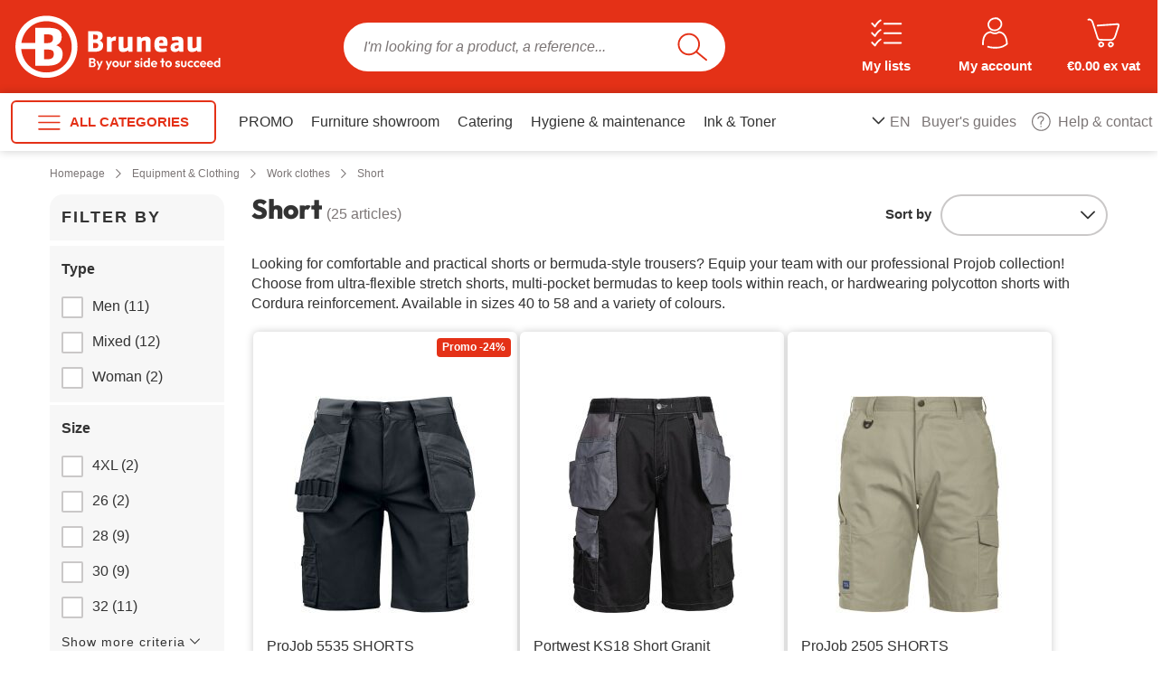

--- FILE ---
content_type: text/html
request_url: https://www.bruneau.nl/en/catalog/short/26456
body_size: 153904
content:
<!DOCTYPE html><html  lang="en-NL"><head><meta charset="utf-8"><meta name="viewport" content="width=device-width, initial-scale=1"><link rel="preload" as="font" type="font/woff2" href="/fonts/outfit/Outfit-ExtraBold.woff2" crossorigin><title>Short on bruneau.nl</title><link rel="preconnect" href="https://prod.isg.bruneau.media/"><link rel="preconnect" href="https://www.googletagmanager.com"><link rel="preconnect" href="https://cdn.cookielaw.org"><link rel="preconnect" href="https://dc.services.visualstudio.com"><style class="banner-layoutseotextbottom-0">.isg-seo-bottom-text .isg-content-seo-text-bottom h2,.isg-seo-bottom-text .isg-content-seo-text-bottom h3,.isg-seo-bottom-text .isg-content-seo-text-bottom h4{color:#7b7575;font-weight:400;line-height:22px;font-size:16px;margin:10px 0 0 0}.isg-seo-bottom-text .isg-content-seo-text-bottom h4{font-size:14px}.isg-seo-bottom-text .isg-content-seo-text-bottom h2{font-weight:700;margin:30px 0 0 0}.isg-seo-bottom-text .isg-content-seo-text-bottom br{display:none}</style><style class="banner-footer-0">#mrk-layout-footer{position:relative;width:100%;padding-top:90px}#mrk-layout-footer .mrk-footer-clear{display:block;height:0;clear:both}#mrk-layout-footer a{color:#333;text-decoration:none}#mrk-layout-footer p{margin:0}#mrk-layout-footer .mrk-footer-service{position:relative;background-color:#f7f7f7;padding:20px 0}#mrk-layout-footer .mrk-footer-service>div>a:nth-child(5){display:none}#mrk-layout-footer .mrk-footer-service .mrk-footer-item{position:relative;height:50px;width:230px;margin:auto;padding-left:106px;padding-right:20px}#mrk-layout-footer .mrk-footer-service .mrk-footer-image{position:absolute;top:0;left:35px;bottom:0;width:50px;line-height:50px;text-align:center}#mrk-layout-footer .mrk-footer-service .mrk-footer-image .isg-font{vertical-align:middle;font-size:50px;color:#e43117}#mrk-layout-footer .mrk-footer-service .mrk-footer-text{padding:2px 0}#mrk-layout-footer .mrk-footer-service .mrk-footer-title{display:block;font-weight:bold;font-size:13px;line-height:26px;text-transform:uppercase}#mrk-layout-footer .mrk-footer-service .mrk-footer-subtitle{display:block;font-size:13px;line-height:15px}#mrk-layout-footer .mrk-footer-service .mrk-footer-avis{position:absolute;left:0;bottom:100%;width:100%;background:#ebe7e7;height:90px;padding-left:0;padding-right:0}#mrk-layout-footer .mrk-footer-service .mrk-footer-avis>div{position:relative;margin:auto;width:220px;padding-left:155px;padding-right:20px;height:100%}#mrk-layout-footer .mrk-footer-service .mrk-footer-avis .mrk-footer-image{top:0;left:75px;bottom:0;width:70px;line-height:90px;text-align:center}#mrk-layout-footer .mrk-footer-service .mrk-footer-avis .mrk-footer-image img{vertical-align:middle;width:70px}#mrk-layout-footer .mrk-footer-service .mrk-footer-avis .mrk-footer-text{padding-top:19px}#mrk-layout-footer .mrk-footer-service .mrk-footer-avis .mrk-footer-title{text-transform:none;font-size:14px;line-height:16px}#mrk-layout-footer .mrk-footer-service .mrk-footer-avis .mrk-footer-note{font-weight:bold;font-size:26px;line-height:30px;padding-top:5px}#mrk-layout-footer .mrk-footer-service .mrk-footer-avis .mrk-footer-total{display:inline-block;font-size:14px;line-height:16px;padding-top:5px}#mrk-layout-footer .mrk-footer-service .mrk-footer-avis .mrk-footer-total img{display:block;width:62.4px}#mrk-layout-footer .mrk-footer-newsletter{background:#fff;height:127px;padding:20px 15px;text-align:center}#mrk-layout-footer .mrk-footer-newsletter .mrk-footer-title{display:inline-block;width:100%;font-weight:bold;font-size:20px;line-height:23px}#mrk-layout-footer .mrk-footer-newsletter .mrk-footer-input{position:relative;margin-top:15px;display:inline-block;width:100%}#mrk-layout-footer .mrk-footer-newsletter .mrk-footer-input input{border:2px solid #e43117;box-sizing:border-box;border-radius:27px;height:45px;font-size:14px;line-height:16px;padding:10px 60px 10px 20px;width:100%;outline:none}#mrk-layout-footer .mrk-footer-newsletter .mrk-footer-input button{position:absolute;top:0;right:0;bottom:0;width:50px;border:none;background:none;margin:0;padding:0;border-radius:27px;outline:none}#mrk-layout-footer .mrk-footer-newsletter .mrk-footer-input .icon-avion{font-size:26px;color:#e43117}#mrk-layout-footer .mrk-footer-newsletter .mrk-footer-social{margin-top:15px}#mrk-layout-footer .mrk-footer-newsletter .mrk-footer-social-over{display:none}#mrk-layout-footer .mrk-footer-newsletter .mrk-footer-social a{position:relative;display:inline-block;margin:0 10px}#mrk-layout-footer .mrk-footer-newsletter .mrk-footer-social .isg-font{font-size:20px;vertical-align:middle}#mrk-layout-footer .mrk-footer-newsletter .mrk-footer-social .isg-font.icon-youtube{font-size:25px}#mrk-layout-footer .mrk-footer-newsletter .mrk-footer-social .mrk-footer-social-over .isg-font{color:#fff}#mrk-layout-footer .mrk-footer-help{position:relative;background:#ebe7e7;padding:20px 16px}#mrk-layout-footer .mrk-footer-help-title{font-weight:bold;font-size:18px;line-height:21px;text-align:center;padding-bottom:14px}#mrk-layout-footer .mrk-footer-help-logo{width:38px;position:absolute;top:20px;right:11px}#mrk-layout-footer .mrk-footer-help .mrk-footer-item{}#mrk-layout-footer .mrk-footer-help .mrk-footer-item:last-child{}#mrk-layout-footer .mrk-footer-help .mrk-footer-item.mrk-footer-help-mail{border-top:2px solid #dfd5d5}#mrk-layout-footer .mrk-footer-help .mrk-footer-item>div{position:relative;width:330px;margin:auto;margin-top:7px;padding-bottom:10px}#mrk-layout-footer .mrk-footer-help .mrk-footer-item .mrk-footer-image{position:absolute;left:40px;top:12px;font-size:40px;color:#e43117}#mrk-layout-footer .mrk-footer-help .mrk-footer-item .mrk-footer-text{padding-left:106px}#mrk-layout-footer .mrk-footer-help .mrk-footer-item .mrk-footer-title{display:block;font-weight:bold;font-size:16px;line-height:18px;padding-top:11px;padding-bottom:5px}#mrk-layout-footer .mrk-footer-help .mrk-footer-item .mrk-footer-subtitle{display:block;font-size:14px;line-height:16px}#mrk-layout-footer .mrk-footer-help .mrk-footer-item .mrk-footer-anotation{display:block;font-size:12px;line-height:16px;padding-top:5px;padding-bottom:8px}#mrk-layout-footer .mrk-footer-help-notice{position:absolute;top:100%;left:0;right:0;margin:10px 15px;text-align:center;color:#7b7575;font-size:10px;line-height:11px}#mrk-layout-footer .mrk-footer-links{display:none}#mrk-layout-footer .mrk-footer-notice-base{display:flex;justify-content:space-around;flex-wrap:wrap;max-width:360px;margin:50px auto 0}#mrk-layout-footer .mrk-footer-notice-base span{font-size:12px;font-weight:bold;color:#333}.label-logo{height:80px}.label-logo-socotec{width:140px;background:url('https://prod.isg.bruneau.media/storage/jmbbel/publish-front/web/content/responsive/layout/footer/en/../sources/img/kwaliteitslogo-socotec-kl.png') no-repeat;background-size:contain}.label-logo-ecommerce{width:85px;margin-top:6px;background:url('https://prod.isg.bruneau.media/storage/jmbbel/publish-front/web/content/responsive/layout/footer/en/../sources/img/kwaliteitslogo-ecommerce-europe-kl.png') no-repeat;background-size:contain}.label-logo-becommerce{width:150px;margin-top:12px;background:url('https://prod.isg.bruneau.media/storage/jmbbel/publish-front/web/content/responsive/layout/footer/en/../sources/img/kwaliteitslogo-becom-kl.png') no-repeat;background-size:contain}#mrk-layout-footer .mrk-footer-notice{display:flex;justify-content:space-around;flex-wrap:wrap;max-width:360px;margin:50px auto 0}#mrk-layout-footer .mrk-footer-notice a{display:inline-block;width:150px;text-align:center;margin-bottom:30px;font-size:15px;color:#7b7575}#mrk-layout-footer .mrk-footer-notice .mrk-large{display:none}#mrk-layout-footer .mrk-footer-bottom{height:51px;line-height:51px;background:#e43117;text-align:center}#mrk-layout-footer .mrk-footer-bottom img{width:252px;vertical-align:middle}.mobile .confNewsletterOKFooter,.mobile .confNewsletterKOFooter,.mobile .confNewsletterKOStruFooter,.mobile .confNewsletterEmptyFooter{top:90px}#mrk-layout-footer .mrk-footer-service .mrk-footer-delivery,#mrk-layout-footer .mrk-footer-service .mrk-footer-satisfied{margin-bottom:10px}#mrk-layout-footer .mrk-footer-newsletter{height:160px}.confNewsletterOKFooter,.confNewsletterKOFooter,.confNewsletterKOStruFooter,.confNewsletterEmptyFooter{display:none;height:43px;color:#52ba50;top:90px;position:absolute;font-size:14px;line-height:16px;font-family:Arial;margin:0 0 0 20px;width:100%;text-align:left}.confNewsletterKOFooter,.confNewsletterKOStruFooter,.confNewsletterEmptyFooter{color:#e43117}</style><style class="banner-footer-1">@media screen and (min-width:48em){#mrk-layout-footer{padding-top:0}#mrk-layout-footer .mrk-footer-service{padding:40px 20px 105px}#mrk-layout-footer .mrk-footer-service>div{width:672px;max-width:1520px;margin:auto}#mrk-layout-footer .mrk-footer-service>div>a:nth-child(4),#mrk-layout-footer .mrk-footer-service>div>a:nth-child(5){display:none}#mrk-layout-footer .mrk-footer-service .mrk-footer-item{float:left;box-sizing:border-box;width:224px;height:199px;padding:20px 10px}#mrk-layout-footer .mrk-footer-service .mrk-footer-image{left:0;right:0;height:90px;line-height:90px;width:100%}#mrk-layout-footer .mrk-footer-service .mrk-footer-image .isg-font{vertical-align:bottom;font-size:78px}#mrk-layout-footer .mrk-footer-service .mrk-footer-image img{vertical-align:bottom;max-width:78px;max-height:65px;width:100%;height:auto}#mrk-layout-footer .mrk-footer-service .mrk-footer-text{padding:85px 0 0;text-align:center}#mrk-layout-footer .mrk-footer-service .mrk-footer-title{font-size:15px;line-height:26px}#mrk-layout-footer .mrk-footer-service .mrk-footer-subtitle{margin-top:5px;font-size:15px;line-height:17px}#mrk-layout-footer .mrk-footer-service .mrk-footer-avis{position:relative;width:224px;height:199px;border-radius:15px;bottom:0}#mrk-layout-footer .mrk-footer-service .mrk-footer-avis>div{position:static;width:100%;padding:0}#mrk-layout-footer .mrk-footer-service .mrk-footer-avis .mrk-footer-image{left:0;width:100%;line-height:100px;height:100px}#mrk-layout-footer .mrk-footer-service .mrk-footer-avis .mrk-footer-image img{vertical-align:bottom}#mrk-layout-footer .mrk-footer-service .mrk-footer-avis .mrk-footer-text{padding:85px 0 0}#mrk-layout-footer .mrk-footer-service .mrk-footer-avis .mrk-footer-title{font-size:16px;line-height:18px}#mrk-layout-footer .mrk-footer-service .mrk-footer-avis .mrk-footer-note{display:block;font-size:28px;line-height:32px}#mrk-layout-footer .mrk-footer-service .mrk-footer-avis .mrk-footer-total img{display:inline-block;width:78px}#mrk-layout-footer .mrk-footer-newsletter{position:absolute;top:279px;left:0;right:0;margin:0 32px;box-shadow:2px 2px 17px rgba(0,0,0,.07);border-radius:15px;padding:40px 25px;z-index:1;height:auto}#mrk-layout-footer .mrk-footer-newsletter .mrk-footer-title{width:auto;font-size:22px;line-height:25px;margin-right:20px;vertical-align:middle}#mrk-layout-footer .mrk-footer-newsletter .mrk-footer-input{width:auto;margin-top:0;vertical-align:middle;width:40%;font-size:16px;line-height:18px}#mrk-layout-footer .mrk-footer-newsletter .mrk-footer-social{margin-top:0;display:inline-block}#mrk-layout-footer .mrk-footer-newsletter .mrk-footer-social .isg-font{font-size:25px}#mrk-layout-footer .mrk-footer-newsletter .mrk-footer-social .isg-font.icon-youtube{font-size:31px}#mrk-layout-footer .mrk-footer-help{box-sizing:border-box;width:700px;height:233px;margin:125px auto 0;border-radius:10px;padding:30px 30px}#mrk-layout-footer .mrk-footer-help-title{padding-bottom:17px}#mrk-layout-footer .mrk-footer-help-logo{width:60px;top:18px;right:16px}#mrk-layout-footer .mrk-footer-help .mrk-footer-item{position:relative;margin:12.5px 0;height:93px;border-bottom:none;float:left;width:37%}#mrk-layout-footer .mrk-footer-help .mrk-footer-item:last-child{}#mrk-layout-footer .mrk-footer-help .mrk-footer-item.mrk-footer-help-mail{width:31%;border-left:2px solid #dfd5d5;border-top:none}#mrk-layout-footer .mrk-footer-help .mrk-footer-item>div{position:absolute;top:-12.5px;width:100%;text-align:center;bottom:-12.5px}#mrk-layout-footer .mrk-footer-help .mrk-footer-item .mrk-footer-image{position:static;font-size:40px}#mrk-layout-footer .mrk-footer-help .mrk-footer-item .mrk-footer-text{padding-left:0}#mrk-layout-footer .mrk-footer-help .mrk-footer-item .mrk-footer-title{padding-top:7px}#mrk-layout-footer .mrk-footer-help .mrk-footer-item .mrk-footer-anotation{color:#7b7575}#mrk-layout-footer .mrk-footer-help-notice{margin:10px 0}#mrk-layout-footer .mrk-footer-links{margin-top:70px;display:flex;justify-content:space-around;margin-left:35px}#mrk-layout-footer .mrk-footer-links .mrk-footer-item{width:230px}#mrk-layout-footer .mrk-footer-links .mrk-footer-title{font-weight:bold;font-size:18px;line-height:21px;margin-bottom:21px}#mrk-layout-footer .mrk-footer-links .mrk-footer-item a{display:block;font-size:15px;line-height:26px}#mrk-layout-footer .mrk-footer-notice-base{height:20px;margin:40px 0 100px 0;background:#f7f7f7;max-width:100%;padding:6px 0 10px;justify-content:center}#mrk-layout-footer .mrk-footer-notice-base .paragraph{width:265px}#mrk-layout-footer .mrk-footer-notice-base span{font-size:14px;font-weight:bold;color:#333}#mrk-layout-footer .mrk-footer-notice-base a{width:auto;padding:0 12px;margin:0;font-size:15px;color:#7b7575}#mrk-layout-footer .mrk-footer-notice-base a.no-padding{padding:0;color:#333}.label-logo{height:80px}.label-logo-socotec{width:140px;background:url('https://prod.isg.bruneau.media/storage/jmbbel/publish-front/web/content/responsive/layout/footer/en/../sources/img/kwaliteitslogo-socotec-kl.png') no-repeat;background-size:contain}.label-logo-ecommerce{width:85px;margin-top:6px;background:url('https://prod.isg.bruneau.media/storage/jmbbel/publish-front/web/content/responsive/layout/footer/en/../sources/img/kwaliteitslogo-ecommerce-europe-kl.png') no-repeat;background-size:contain}.label-logo-becommerce{width:150px;margin-top:12px;background:url('https://prod.isg.bruneau.media/storage/jmbbel/publish-front/web/content/responsive/layout/footer/en/../sources/img/kwaliteitslogo-becom-kl.png') no-repeat;background-size:contain}#mrk-layout-footer .mrk-footer-notice{margin:40px auto 0;background:#f7f7f7;max-width:100%;padding:17px 0 9px;justify-content:center}#mrk-layout-footer .mrk-footer-notice a{width:auto;border-right:1px solid #7b7575;padding:0 10px;margin:0;font-size:15px;color:#7b7575}#mrk-layout-footer .mrk-footer-notice a:last-child{border-right:none}#mrk-layout-footer .mrk-footer-notice .mrk-small{display:none}#mrk-layout-footer .mrk-footer-bottom{height:60px;line-height:60px}#mrk-layout-footer .mrk-footer-bottom img{}.confNewsletterKOFooter,.confNewsletterKOStruFooter,.confNewsletterEmptyFooter{top:45px}}@media screen and (min-width:62em){#mrk-layout-footer .mrk-footer-service>div{width:896px}#mrk-layout-footer .mrk-footer-service>div>a:nth-child(4){display:inline}#mrk-layout-footer .mrk-footer-newsletter{width:928px;margin:auto}#mrk-layout-footer .mrk-footer-newsletter .mrk-footer-input{width:476px}#mrk-layout-footer .mrk-footer-newsletter .mrk-footer-social{margin-left:37px}#mrk-layout-footer .mrk-footer-notice .mrk-large{display:inline-block}}@media screen and (min-width:75em){#mrk-layout-footer .mrk-footer-service>div{width:1120px}#mrk-layout-footer .mrk-footer-service>div>a:nth-child(5){display:inline}#mrk-layout-footer .mrk-footer-newsletter{width:1028px}#mrk-layout-footer .mrk-footer-help{position:absolute;bottom:290px;right:20px;margin:0;width:575px;padding:35px 5px}#mrk-layout-footer .mrk-footer-links{margin-top:135px;padding-right:580px;margin-left:15px}}@media screen and (min-width:95em){#mrk-layout-footer .mrk-footer-help{right:50%;margin-right:-730px;width:640px;padding:35px 20px}#mrk-layout-footer .mrk-footer-links{box-sizing:border-box;padding-right:650px;max-width:1520px;margin-left:auto;margin-right:auto}}.no-touch #mrk-layout-footer .mrk-footer-newsletter a:hover .mrk-footer-social-over{position:absolute;top:50%;left:50%;margin-left:-24px;margin-top:-24px;display:block;position:absolute;height:48px;line-height:48px;width:48px;border-radius:50%;background-color:#e43117;line-height:48px}.no-touch #mrk-layout-footer .mrk-footer-service .mrk-footer-item:hover .mrk-footer-text span{text-decoration:underline}.no-touch #mrk-layout-footer .mrk-footer-service .mrk-footer-item.mrk-footer-avis .mrk-footer-text span{text-decoration:none}.no-touch #mrk-layout-footer .mrk-footer-links a:hover{text-decoration:underline}.no-touch #mrk-layout-footer .mrk-footer-help .mrk-footer-help-mail:hover span{text-decoration:underline}.no-touch #mrk-layout-footer .mrk-footer-help .mrk-footer-help-mail:hover span{text-decoration:underline}.no-touch #mrk-layout-footer .mrk-footer-notice a:hover{text-decoration:underline}#mrk-layout-footer .mrk-footer-notice{text-decoration:none}</style><style class="banner-footer-2">#isg-static-page .isg-static-banner{margin:0}#isg-static-page .isg-static-banner .isg-banner-content{flex-direction:column}.pw-max-width h3{margin-top:0}.pw-max-width{margin:auto;padding:0;width:100%}.pw-img-draken{mix-blend-mode:darken}.pw-width-aviable{width:-webkit-fill-available;width:-moz-available;width:100%}.pw-color-red{color:#e43117}.pw-color-black{color:#000}.pw-color-grey-dark{color:#333}.pw-color-grey-black{color:#7b7575}.pw-color-grey{color:#f7f7f7}.pw-color-white{color:#fff}.pw-color-green{color:#95be74}.pw-color-green-eco{color:#95be74}.pw-color-blue{color:#4070cd}.pw-color-blue-bst{color:#689da9}.pw-color-blue-up{color:#387694}.pw-color-blue-ba{color:#074d67}.pw-color-marron-ba{color:#9d847b}.pw-bg-red{background-color:#e43117}.pw-bg-black{background-color:#000}.pw-bg-grey-dark{background-color:#333}.pw-bg-grey-black{background-color:#7b7575}.pw-bg-grey{background-color:#f7f7f7}.pw-bg-grey-light{background-color:#ebe7e7}.pw-bg-white{background-color:#fff}.pw-bg-green{background-color:#95be74}.pw-bg-green-eco{background-color:#95be74}.pw-bg-blue{background-color:#4070cd}.pw-bg-blue-bst{background-color:#689da9}.pw-bg-blue-up{background-color:#387694}.pw-bg-blue-ba{background-color:#074d67}.pw-bg-marron-ba{background-color:#9d847b}.pw-5-5{margin-bottom:5px}.pw-5-10{margin-bottom:5px}.pw-10-20{margin-bottom:10px}.pw-15-30{margin-bottom:15px}.pw-20-40{margin-bottom:20px}.pw-40-65{margin-bottom:40px}.pw-flex{display:flex}.pw-fd-col-row{flex-direction:column}.pw-ac-center{align-content:center}.pw-ac-flexstart{align-content:flex-start}.pw-ac-flexend{align-content:flex-end}.pw-ac-spacearound{align-content:space-around}.pw-ac-spacebetween{align-content:space-between}.pw-ac-stretch{align-content:stretch}.pw-jc-center{justify-content:center}.pw-jc-flexstart{justify-content:flex-start}.pw-jc-flexend{justify-content:flex-end}.pw-jc-spacearound{justify-content:space-around}.pw-jc-spacebetween{justify-content:space-between}.pw-jc-spaceevenly{justify-content:space-evenly}.pw-ai-center{align-items:center}.pw-ai-flexstart{align-items:flex-start}.pw-ai-flexend{align-items:flex-end}.pw-ai-stretch{align-items:stretch}.pw-ta-center{text-align:center}.pw-ta-justify{text-align:justify}.pw-ta-left{text-align:left}.pw-ta-right{text-align:right}.pw-module-button{flex-wrap:wrap;justify-content:center;display:flex}.pw-boutton-15{margin-left:15px;margin-right:15px}#youtubeplayer{position:relative;overflow:hidden;padding-top:56.25%}#youtubeplayer #video{position:absolute;top:0;left:0;width:100%;height:100%;border:0}@media(min-width:48em){.pw-fd-col-row{flex-direction:row}.pw-5-5{margin-bottom:5px}.pw-5-10{margin-bottom:10px}.pw-10-20{margin-bottom:20px}.pw-15-30{margin-bottom:30px}.pw-20-40{margin-bottom:40px}.pw-40-65{margin-bottom:65px}}@media(min-width:62em){#isg-static-page{margin:auto;max-width:none}.pw-max-width{margin:auto}}@media(min-width:75em){#isg-static-page{max-width:none}.pw-max-width{margin:auto}}@media screen and (min-width:95em){#isg-static-page{max-width:none}.pw-max-width{max-width:95em;margin:auto}}</style><style class="banner-footer-3">.isg-generate-banner .isg-generate-banner-content .isg-image{border-radius:10px;overflow:hidden}.no-touch .isg-generate-banner:hover .isg-generate-banner-border{border-radius:14px}.isg-catalog-tile .isg-catalog-tile-container .isg-catalog-tile-parent .isg-catalog-tile-img-container{overflow:hidden}</style><style>.isg-default-layout #isg-zone-auto-promotion,.isg-default-layout #isg-zone-auto-promotion .isg-rule-zone{margin-top:0}.isg-default-layout #isg-zone-auto-promotion .isg-rule-zone .isg-rule-zone-container{max-width:100%}.isg-default-layout #isg-zone-auto-promotion .isg-rule-zone .isg-rule-zone-container.isg-banner-zone{min-height:0}.isg-default-layout #isg-zone-auto-promotion .isg-rule-zone .isg-rule-zone-container .isg-banner-grid.list .isg-banner.isg-list{padding:0}.isg-default-layout #isg-main{position:relative}.isg-default-layout #isg-main #isg-content-overlay{background:#fff;inset:0;opacity:.85;position:absolute;z-index:10}.isg-default-layout #isg-main #isg-content-overlay.overlay-enter-active,.isg-default-layout #isg-main #isg-content-overlay.overlay-leave-active{transition:opacity .3s ease}.isg-default-layout #isg-main #isg-content-overlay.overlay-enter-from,.isg-default-layout #isg-main #isg-content-overlay.overlay-leave-to{opacity:0}.isg-default-layout #isg-main #isg-content-overlay.overlay-enter-to,.isg-default-layout #isg-main #isg-content-overlay.overlay-leave-from{opacity:.85}.isg-default-layout .isg-rule-zone.Footer .isg-banner{padding:0}.isg-default-layout #isg-layout-zone{margin:0}.isg-default-layout #isg-layout-zone .isg-banner-zone{min-height:0}.isg-default-layout #isg-layout-zone .isg-banner{margin:0}.isg-default-layout .isg-comparator-box{bottom:0;left:15px;position:fixed;z-index:40}@media(min-width:768px){.isg-default-layout .isg-comparator-box{left:65px}}</style><style>.isg-rule-zone{margin-top:40px;position:relative}@media(min-width:768px){.isg-rule-zone{margin-top:30px}}.isg-rule-zone .isg-rule-zone-title{font-size:26px;line-height:28px;margin:0;padding:0 15px;text-align:center}@media(min-width:768px){.isg-rule-zone .isg-rule-zone-title{font-size:30px;line-height:42px;margin:0}}.isg-rule-zone.Banner .isg-secondary-title{margin-bottom:20px}.isg-rule-zone.preload .isg-zone-article{inset:0;position:absolute;z-index:-1}.isg-rule-zone.preload .isg-zone-article .isg-rule-zone-container{min-height:0}.isg-rule-zone.not-visible{min-height:400px}</style><style>#isg-header{background-color:var(--header-color);height:50px;position:relative;width:100%}@media(min-width:992px){#isg-header{height:103px}}#isg-header #isg-header-container{background-color:var(--header-color);height:50px;transition:height .3s ease}@media(min-width:992px){#isg-header #isg-header-container{height:103px}}#isg-header #isg-header-container #isg-header-content{display:flex;height:50px;margin:auto;max-width:1520px;position:relative}@media(min-width:992px){#isg-header #isg-header-container #isg-header-content{height:103px}}#isg-header #isg-header-container #isg-header-search-back,#isg-header #isg-header-container #isg-header-search-logo{display:none}#isg-header #isg-header-container #isg-header-burger{height:50px;width:50px}@media(min-width:992px){#isg-header #isg-header-container #isg-header-burger{display:none}}#isg-header #isg-header-container #isg-header-burger .isg-icon-burger{height:30px;width:30px}#isg-header #isg-header-container #isg-header-burger .isg-icon-burger path{fill:#fff}#isg-header #isg-header-container #isg-header-products{display:none}#isg-header #isg-header-container #isg-header-logo{align-items:flex-start;display:flex;flex:none;height:50px;justify-content:flex-start;margin:0;max-height:100%}@media(min-width:992px){#isg-header #isg-header-container #isg-header-logo{height:103px}}#isg-header #isg-header-container #isg-header-logo .isg-banner .isg-banner-content{display:inline-flex;height:50px}@media(min-width:992px){#isg-header #isg-header-container #isg-header-logo .isg-banner .isg-banner-content{height:103px}}#isg-header #isg-header-container #isg-header-search-button{display:flex;flex:auto;height:50px;justify-content:flex-end}@media(min-width:992px){#isg-header #isg-header-container #isg-header-search-button{display:none}}#isg-header #isg-header-container #isg-header-search-button>button{align-items:center;display:flex;height:50px;justify-content:center;width:50px}#isg-header #isg-header-container #isg-header-search-button>button .isg-header-icon{height:30px;width:30px}#isg-header #isg-header-container #isg-header-search-button>button .isg-header-icon path{fill:#fff}#isg-header #isg-header-container #isg-header-search{align-items:center;background-color:var(--header-color);display:none;flex:auto;justify-content:center;position:relative}@media(min-width:992px){#isg-header #isg-header-container #isg-header-search{display:flex}#isg-header #isg-header-container #isg-header-search .isg-search-autocompletion{display:block;width:342px}}@media(min-width:1200px){#isg-header #isg-header-container #isg-header-search .isg-search-autocompletion{width:422px}}@media(min-width:1520px){#isg-header #isg-header-container #isg-header-search .isg-search-autocompletion{width:562px}}#isg-header #isg-header-container #isg-header-action{display:flex;flex:none;height:50px}@media(min-width:992px){#isg-header #isg-header-container #isg-header-action{height:103px}}#isg-header #isg-header-container #isg-header-action .isg-action-button{align-items:center;cursor:pointer;display:flex;flex-direction:column;height:100%;position:relative;width:50px}@media(min-width:992px){#isg-header #isg-header-container #isg-header-action .isg-action-button{min-width:120px;padding:0 10px;width:100%}}#isg-header #isg-header-container #isg-header-action .isg-action-button .isg-action-button-text{display:none}@media(min-width:992px){#isg-header #isg-header-container #isg-header-action .isg-action-button .isg-action-button-text{color:#fff;display:block;font-size:15px;font-weight:700;line-height:16px;margin:10px 0 0;text-decoration:none}}#isg-header #isg-header-container #isg-header-action .isg-action-button .isg-header-icon{height:30px;margin-top:9px;width:30px}@media(min-width:992px){#isg-header #isg-header-container #isg-header-action .isg-action-button .isg-header-icon{height:37px;margin-top:18px;width:37px}}#isg-header #isg-header-container #isg-header-action .isg-action-button .isg-header-icon path{fill:#fff}#isg-header #isg-header-container #isg-header-action #isg-header-product{display:none}@media(min-width:992px){#isg-header #isg-header-container #isg-header-action #isg-header-product{display:block;position:relative}}#isg-header #isg-header-container #isg-header-action #isg-header-account{position:relative}#isg-header #isg-header-container #isg-header-action #isg-header-account>a{text-decoration:none}#isg-header #isg-header-container #isg-header-action #isg-header-account .isg-icon-check-fill{background-color:#fff;border-radius:50%;height:13px;margin:0;padding:2px;position:absolute;right:6px;top:6px;width:13px}#isg-header #isg-header-container #isg-header-action #isg-header-account .isg-icon-check-fill path{fill:#52ba50}#isg-header #isg-header-container #isg-header-action #isg-header-cart{position:relative}#isg-header #isg-header-container #isg-header-action #isg-header-cart>a{text-decoration:none}#isg-header #isg-header-container #isg-header-action #isg-header-cart #isg-header-cart-image{display:flex;position:relative}#isg-header #isg-header-container #isg-header-action #isg-header-cart #isg-header-cart-image #isg-header-cart-quantity{align-items:center;background:var(--header-alert-background-color);border-radius:50%;color:var(--header-alert-color);display:flex;font-size:9px;font-weight:700;height:15px;justify-content:center;margin:0;min-width:15px;position:absolute;right:-5px;top:6px}@media(min-width:992px){#isg-header #isg-header-container #isg-header-action #isg-header-cart #isg-header-cart-image #isg-header-cart-quantity{font-size:12px;height:24px;min-width:24px;right:-10px;top:13px}}#isg-header.has-scroll #isg-header-container{height:0;left:0;position:fixed;right:0;top:0;z-index:40}#isg-header.has-scroll #isg-header-container #isg-header-content{display:none}@media(min-width:992px){#isg-header.has-scroll #isg-header-container #isg-header-content{display:flex;height:70px}}#isg-header.has-scroll #isg-header-container #isg-header-content #isg-header-logo{height:70px}#isg-header.has-scroll #isg-header-container #isg-header-content #isg-header-logo .isg-banner .isg-banner-content{height:50px}@media(min-width:992px){#isg-header.has-scroll #isg-header-container #isg-header-content #isg-header-logo .isg-banner .isg-banner-content{height:70px}}#isg-header.has-scroll #isg-header-container #isg-header-content #isg-header-products{align-items:center;display:flex;flex:none;height:70px;justify-content:center;margin-left:43px}#isg-header.has-scroll #isg-header-container #isg-header-content #isg-header-products>button{align-items:center;background-color:var(--menu-sticky-color);border-radius:var(--border-radius-sm);display:flex;height:48px;justify-content:center;padding:12px 18px;position:relative}#isg-header.has-scroll #isg-header-container #isg-header-content #isg-header-products>button span{color:#fff;display:none;font-size:15px;font-weight:700;line-height:16px;text-transform:uppercase;vertical-align:middle}@media(min-width:1200px){#isg-header.has-scroll #isg-header-container #isg-header-content #isg-header-products>button span{display:block}}#isg-header.has-scroll #isg-header-container #isg-header-content #isg-header-products>button .isg-header-products-icon{height:30px;vertical-align:middle;width:30px}#isg-header.has-scroll #isg-header-container #isg-header-content #isg-header-products>button .isg-header-products-icon path{fill:#fff}@media(min-width:992px){#isg-header.has-scroll #isg-header-container #isg-header-content #isg-header-products>button .isg-header-products-icon{height:24px;width:24px}}@media(min-width:1200px){#isg-header.has-scroll #isg-header-container #isg-header-content #isg-header-products>button .isg-header-products-icon{margin-right:10px}}#isg-header.has-scroll #isg-header-container #isg-header-content #isg-header-products>button .isg-header-products-icon.isg-icon-fleche{padding:5px;transform:rotate(-90deg)}#isg-header.has-scroll #isg-header-container #isg-header-content #isg-header-products>button .isg-header-products-icon.fade-enter-active,#isg-header.has-scroll #isg-header-container #isg-header-content #isg-header-products>button .isg-header-products-icon.fade-leave-active{transition:opacity .3s}#isg-header.has-scroll #isg-header-container #isg-header-content #isg-header-products>button .isg-header-products-icon.fade-enter-from,#isg-header.has-scroll #isg-header-container #isg-header-content #isg-header-products>button .isg-header-products-icon.fade-leave-to{opacity:0}#isg-header.has-scroll #isg-header-container #isg-header-content #isg-header-products>button .isg-header-products-icon.fade-leave-active,#isg-header.has-scroll #isg-header-container #isg-header-content #isg-header-products>button .isg-header-products-icon.fade-leave-from{left:18px;position:absolute}#isg-header.has-scroll #isg-header-container #isg-header-content #isg-header-action .isg-action-button{min-width:50px;width:50px}@media(min-width:992px){#isg-header.has-scroll #isg-header-container #isg-header-content #isg-header-action .isg-action-button{min-width:77px;width:77px}}#isg-header.has-scroll #isg-header-container #isg-header-content #isg-header-action .isg-action-button .isg-action-button-text{display:none}#isg-header.has-scroll #isg-header-container{height:50px}@media(min-width:992px){#isg-header.has-scroll #isg-header-container{height:70px}}#isg-header.has-scroll #isg-header-container #isg-header-content{display:flex}#isg-header.has-scroll #isg-header-container #isg-header-content #isg-header-products{display:none}@media(min-width:992px){#isg-header.has-scroll #isg-header-container #isg-header-content #isg-header-products{display:flex}}#isg-header.has-scroll #isg-header-container #isg-header-content #isg-header-action{height:50px}@media(min-width:992px){#isg-header.has-scroll #isg-header-container #isg-header-content #isg-header-action{height:70px}}#isg-header.has-scroll.open-search #isg-header-container{height:105px}@media(min-width:992px){#isg-header.has-scroll.open-search #isg-header-container{height:103px}}#isg-header.open-search{height:105px}@media(min-width:992px){#isg-header.open-search{height:103px}}#isg-header.open-search #isg-header-container{height:105px}@media(min-width:992px){#isg-header.open-search #isg-header-container{height:103px}}#isg-header.open-search #isg-header-container #isg-header-content{height:105px}@media(min-width:992px){#isg-header.open-search #isg-header-container #isg-header-content{height:103px}}#isg-header.open-search #isg-header-container #isg-header-content #isg-header-search{bottom:10px;display:block;left:15px;position:absolute;right:15px}@media(min-width:992px){#isg-header.open-search #isg-header-container #isg-header-content #isg-header-search{display:flex;position:static}}#isg-header.open-search #isg-header-container #isg-header-content #isg-header-search .isg-search-autocompletion .isg-autocomplete-input{height:45px}@media(min-width:992px){#isg-header.open-search #isg-header-container #isg-header-content #isg-header-search .isg-search-autocompletion .isg-autocomplete-input{height:54px}}#isg-header.open-autocomplete #isg-header-container #isg-header-content #isg-header-action,#isg-header.open-autocomplete #isg-header-container #isg-header-content #isg-header-logo{display:none}@media(min-width:992px){#isg-header.open-autocomplete #isg-header-container #isg-header-content #isg-header-action,#isg-header.open-autocomplete #isg-header-container #isg-header-content #isg-header-logo{display:flex}}#isg-header.open-autocomplete #isg-header-container #isg-header-content #isg-header-burger,#isg-header.open-autocomplete #isg-header-container #isg-header-content #isg-header-search-button{display:none}#isg-header.open-autocomplete #isg-header-container #isg-header-content #isg-header-search-back{align-items:center;display:block;display:flex;height:50px;justify-content:center;width:53px}@media(min-width:992px){#isg-header.open-autocomplete #isg-header-container #isg-header-content #isg-header-search-back{display:none}}#isg-header.open-autocomplete #isg-header-container #isg-header-content #isg-header-search-back .icon-fleche-back{color:#fff}#isg-header.open-autocomplete #isg-header-container #isg-header-content #isg-header-search-back .isg-icon-fleche-back{height:23px;vertical-align:middle;width:23px}#isg-header.open-autocomplete #isg-header-container #isg-header-content #isg-header-search-back .isg-icon-fleche-back path{fill:#fff}#isg-header.open-autocomplete #isg-header-container #isg-header-content #isg-header-search-logo{align-items:center;display:flex;flex:auto;height:50px;justify-content:center;margin-left:-53px}@media(min-width:992px){#isg-header.open-autocomplete #isg-header-container #isg-header-content #isg-header-search-logo{display:none}}#isg-header.open-autocomplete #isg-header-container #isg-header-content #isg-header-search-logo img{height:34px}.isg-app-partner #isg-header,.isg-app-partner #isg-header #isg-header-container,.isg-app-partner #isg-header #isg-header-container #isg-header-content #isg-header-search{background-color:#ddd7d7}.isg-app-partner #isg-header #isg-header-container #isg-header-content #isg-header-burger .isg-icon-burger path,.isg-app-partner #isg-header #isg-header-container #isg-header-content #isg-header-search-button .isg-header-icon path{fill:var(--partner-color)}.isg-app-partner #isg-header #isg-header-container #isg-header-action .isg-action-button .isg-action-button-text{color:var(--partner-color)}.isg-app-partner #isg-header #isg-header-container #isg-header-action .isg-action-button .isg-header-icon path{fill:var(--partner-color)}.isg-app-partner #isg-header #isg-header-container #isg-header-action #isg-header-cart #isg-header-cart-image #isg-header-cart-quantity{background:var(--partner-color);color:#fff}.no-touch #isg-header.has-scroll #isg-header-container #isg-header-content #isg-header-products:hover>button{background-color:#fff}.no-touch #isg-header.has-scroll #isg-header-container #isg-header-content #isg-header-products:hover>button span{color:var(--menu-sticky-hover-color)}.no-touch #isg-header.has-scroll #isg-header-container #isg-header-content #isg-header-products:hover>button .isg-header-products-icon path{fill:var(--menu-sticky-hover-color)}@media(min-width:992px){.maxiburo-theme #isg-header #isg-header-action .isg-action-button-text{color:#fff;font-size:15px;font-weight:400;line-height:16px;margin:10px 0 0;text-decoration:none}}</style><style>.isg-font-icon{display:inline-flex;height:50px;width:50px}.isg-font-icon path{fill:#333}</style><style>.isg-logo-bruneau{max-height:100%;max-width:100%}.isg-logo-bruneau .isg-logo-small svg{display:block;height:50px;max-height:100%;width:117px}@media(min-width:992px){.isg-logo-bruneau .isg-logo-small svg{height:103px;width:241px}}@media(min-width:1200px){.isg-logo-bruneau .isg-logo-small svg{display:none}}.isg-logo-bruneau .isg-logo-large svg{display:none}@media(min-width:1200px){.isg-logo-bruneau .isg-logo-large svg{display:block;height:103px;max-height:100%;max-width:300px}}.has-scroll .isg-logo-bruneau .isg-logo-small svg{display:block}@media(min-width:992px){.has-scroll .isg-logo-bruneau .isg-logo-small svg{height:70px}}.has-scroll .isg-logo-bruneau .isg-logo-large svg{display:none}</style><style>.isg-search-autocompletion{position:relative;width:100%}@media(min-width:992px){.isg-search-autocompletion{display:inline-block;height:54px;width:562px}}.isg-search-autocompletion .isg-autocomplete{width:100%}.isg-search-autocompletion .isg-autocomplete .isg-autocomplete-input{background:#fff;border:2px solid #fff;border-radius:var(--border-radius-xxxl);box-sizing:border-box;font-size:16px;height:54px;line-height:16px;outline:none;padding:0 45px 0 20px;width:100%}.isg-search-autocompletion .isg-autocomplete .isg-autocomplete-container{border-radius:0;box-shadow:none;height:calc(100vh - 105px);left:-15px;right:-15px}@media(min-width:768px){.isg-search-autocompletion .isg-autocomplete .isg-autocomplete-container{border-radius:10px;box-shadow:0 0 10px var(--shadow-color);height:auto;left:0;margin-top:12px;min-width:400px;right:auto}.isg-search-autocompletion .isg-autocomplete .isg-autocomplete-container .isg-autocomplete-source{width:400px}}.isg-search-autocompletion .isg-autocomplete .isg-autocomplete-container .isg-autocomplete-source .isg-autocomplete-source-item>a{display:inline-block;padding:10px 50px 10px 20px}@media(min-width:768px){.isg-search-autocompletion .isg-autocomplete .isg-autocomplete-container .isg-autocomplete-source .isg-autocomplete-source-item>a{padding:10px 20px}}.isg-search-autocompletion .isg-autocomplete .isg-autocomplete-container .isg-autocomplete-source .isg-autocomplete-source-item .isg-search-autocompletion-item{vertical-align:middle}.isg-search-autocompletion .isg-autocomplete .isg-autocomplete-container .isg-autocomplete-source .isg-autocomplete-source-item em{font-style:normal;font-weight:700}.isg-search-autocompletion .isg-autocomplete .isg-autocomplete-container .isg-autocomplete-source.content{display:none}@media(min-width:768px){.isg-search-autocompletion .isg-autocomplete .isg-autocomplete-container .isg-autocomplete-source.content{display:table-cell}.isg-search-autocompletion .isg-autocomplete.total-1 .isg-autocomplete-container{left:0}.isg-search-autocompletion .isg-autocomplete.total-1 .isg-autocomplete-container table{width:400px}.isg-search-autocompletion .isg-autocomplete.total-2 .isg-autocomplete-container{left:0}.isg-search-autocompletion .isg-autocomplete.total-2 .isg-autocomplete-container .isg-autocomplete-source.content{width:300px}}@media(min-width:992px){.isg-search-autocompletion .isg-autocomplete.total-2 .isg-autocomplete-container{left:-135px}.isg-search-autocompletion .isg-autocomplete.total-2 .isg-autocomplete-container .isg-autocomplete-source.content{width:400px}}@media(min-width:1200px){.isg-search-autocompletion .isg-autocomplete.total-2 .isg-autocomplete-container{left:0}}@media(min-width:768px){.isg-search-autocompletion .isg-autocomplete.total-2 .isg-autocomplete-container table{width:700px}}@media(min-width:992px){.isg-search-autocompletion .isg-autocomplete.total-2 .isg-autocomplete-container table{width:800px}}.isg-search-autocompletion .isg-search-autocompletion-empty{display:none}.isg-search-autocompletion .isg-search-autocompletion-empty.has-term{bottom:0;display:block;height:45px;position:absolute;right:60px;width:35px}@media(min-width:768px){.isg-search-autocompletion .isg-search-autocompletion-empty.has-term{display:none}}.isg-search-autocompletion .isg-search-autocompletion-empty .isg-icon-close-fill{height:22px;vertical-align:middle;width:22px}.isg-search-autocompletion .isg-search-autocompletion-empty .isg-icon-close-fill path{fill:#ddd7d7}.isg-search-autocompletion .isg-search-autocompletion-submit{border:none;border-radius:var(--border-radius-xxxl);bottom:2px;position:absolute;right:15px;top:2px;width:45px}@media(min-width:992px){.isg-search-autocompletion .isg-search-autocompletion-submit{right:3px;width:65px}}.isg-search-autocompletion .isg-search-autocompletion-submit .isg-icon-loupe{height:21px;vertical-align:middle;width:21px}.isg-search-autocompletion .isg-search-autocompletion-submit .isg-icon-loupe path{fill:var(--menu-color)}@media(min-width:992px){.isg-search-autocompletion .isg-search-autocompletion-submit .isg-icon-loupe{height:34px;width:34px}}.isg-search-autocompletion .isg-autocomplete-source .isg-search-autocompletion-title{display:none}@media(min-width:768px){.isg-search-autocompletion .isg-autocomplete-source .isg-search-autocompletion-title{border-bottom:1px solid #dad4d4;color:#7b7575;display:block;font-size:14px;font-weight:700;height:63.5px;line-height:16px;margin:0;padding:24px 20px 23.5px;position:relative;text-transform:uppercase}.isg-search-autocompletion .isg-autocomplete-source .isg-search-autocompletion-title .icon-interrogation{font-size:16px;margin-right:3px;padding-bottom:2px;vertical-align:middle}}.isg-search-autocompletion .isg-autocomplete-source.term{background:#fff}.isg-search-autocompletion .isg-autocomplete-source.term .isg-autocomplete-source-item.selected,.isg-search-autocompletion .isg-autocomplete-source.term .isg-autocomplete-source-item:hover{background:#ddd7d7}.isg-search-autocompletion .isg-autocomplete-source.content{background:#ebe7e7}.isg-search-autocompletion .isg-autocomplete-source.content .isg-autocomplete-source-item.selected,.isg-search-autocompletion .isg-autocomplete-source.content .isg-autocomplete-source-item:hover{background:#fff}.no-touch .isg-search-autocompletion .isg-search-autocompletion-submit:hover{background:#ebe7e7}</style><style>.isg-autocomplete{display:inline-block;position:relative}.isg-autocomplete .isg-autocomplete-input{width:100%}.isg-autocomplete .isg-autocomplete-container{background-color:#fff;border-radius:var(--border-radius-default);box-shadow:0 0 10px var(--shadow-color);left:0;margin-top:10px;min-height:100px;min-width:100%;overflow-y:auto;position:absolute;right:0;text-align:left;top:100%;z-index:50}.isg-autocomplete .isg-autocomplete-container table{border-collapse:collapse;height:100%;width:100%}.isg-autocomplete .isg-autocomplete-container table td{padding:0}.isg-autocomplete .isg-autocomplete-container .isg-autocomplete-source{height:100%;padding-bottom:10px;vertical-align:top;width:100%}@media(min-width:768px){.isg-autocomplete .isg-autocomplete-container .isg-autocomplete-source:first-child{border-radius:var(--border-radius-default) 0 0 var(--border-radius-default)}.isg-autocomplete .isg-autocomplete-container .isg-autocomplete-source:last-child{border-radius:0 var(--border-radius-default) var(--border-radius-default) 0}.isg-autocomplete .isg-autocomplete-container .isg-autocomplete-source:first-child:last-child{border-radius:var(--border-radius-default) var(--border-radius-default) var(--border-radius-default) var(--border-radius-default)}}.isg-autocomplete .isg-autocomplete-container .isg-autocomplete-source .isg-autocomplete-source-item{cursor:pointer;font-size:16px;line-height:20px;position:relative;vertical-align:middle}.isg-autocomplete .isg-autocomplete-container .isg-autocomplete-source .isg-autocomplete-source-item>span{display:inline-block;padding:10px 20px}.isg-autocomplete .isg-autocomplete-container .isg-autocomplete-source .isg-autocomplete-source-item em{font-style:normal;font-weight:700}.isg-autocomplete .isg-autocomplete-container .isg-autocomplete-source .isg-autocomplete-source-item .isg-autocomplete-selected{margin-top:-12px;position:absolute;right:10px;top:50%;transform:rotate(45Deg);width:24px}@media(min-width:768px){.isg-autocomplete .isg-autocomplete-container .isg-autocomplete-source .isg-autocomplete-source-item .isg-autocomplete-selected{display:none}}.isg-autocomplete .isg-autocomplete-container .isg-autocomplete-source .isg-autocomplete-source-item .isg-autocomplete-selected .isg-icon-fleche-back{height:23px;width:23px}.isg-autocomplete .isg-autocomplete-container .isg-autocomplete-source .isg-autocomplete-source-item .isg-autocomplete-selected .isg-icon-fleche-back path{fill:#ddd7d7}.isg-autocomplete .isg-autocomplete-container .isg-autocomplete-source .isg-autocomplete-source-item.selected{background:#ebe7e7}.isg-autocomplete .isg-autocomplete-container .isg-autocomplete-loader{margin:5px}.isg-autocomplete.total-0 .isg-autocomplete-container{display:none}@media(min-width:768px){.isg-autocomplete.total-1 .isg-autocomplete-container{left:0}.isg-autocomplete.total-2 .isg-autocomplete-container{left:-50%}.isg-autocomplete.total-2 .isg-autocomplete-container table{width:200%}.isg-autocomplete.total-3 .isg-autocomplete-container{left:-100%}.isg-autocomplete.total-3 .isg-autocomplete-container table{width:300%}.isg-autocomplete.loading .isg-autocomplete-container{left:0;right:0}}.no-touch .isg-autocomplete-source-item:hover{background:#ebe7e7}</style><style>#isg-menu{position:relative}#isg-menu .isg-tchat-button{height:0;position:absolute;visibility:hidden;width:0;z-index:-1}#isg-menu.desktop-menu{display:none;min-height:64px}@media(min-width:992px){#isg-menu.desktop-menu{display:block}}</style><style>.isg-banner-zone{position:relative}.isg-banner-zone.loading{min-height:100px}.isg-banner-zone.preload .isg-banner-zone-content{position:absolute;z-index:-1}</style><style>#isg-desktop-menu{display:none}@media(min-width:768px){#isg-desktop-menu{display:block}#isg-desktop-menu #isg-desktop-menu-container{background:#fff;box-shadow:0 0 10px var(--shadow-color);height:64px;position:relative;width:100%;z-index:30}}#isg-desktop-menu #isg-desktop-menu-container #isg-desktop-menu-content{display:flex;height:100%;justify-content:space-between;margin:auto;max-width:1520px;position:relative}#isg-desktop-menu #isg-desktop-menu-container #isg-desktop-menu-content #isg-desktop-menu-products{flex:none}#isg-desktop-menu #isg-desktop-menu-container #isg-desktop-menu-content #isg-desktop-menu-products .isg-button-reset{border:2px solid var(--menu-color);border-radius:var(--border-radius-sm);height:48px;margin:8px 7.5px 8px 6px;min-width:201px;padding:0 15px}@media(min-width:1200px){#isg-desktop-menu #isg-desktop-menu-container #isg-desktop-menu-content #isg-desktop-menu-products .isg-button-reset{margin:8px 12px;min-width:227px}}#isg-desktop-menu #isg-desktop-menu-container #isg-desktop-menu-content #isg-desktop-menu-products .isg-button-reset .isg-desktop-menu-products-icon{height:25px;margin-right:5px;vertical-align:middle;width:25px}#isg-desktop-menu #isg-desktop-menu-container #isg-desktop-menu-content #isg-desktop-menu-products .isg-button-reset .isg-desktop-menu-products-icon path{fill:var(--menu-color)}#isg-desktop-menu #isg-desktop-menu-container #isg-desktop-menu-content #isg-desktop-menu-products .isg-button-reset .isg-desktop-menu-products-icon.fade-enter-active,#isg-desktop-menu #isg-desktop-menu-container #isg-desktop-menu-content #isg-desktop-menu-products .isg-button-reset .isg-desktop-menu-products-icon.fade-leave-active{transition:opacity .3s}#isg-desktop-menu #isg-desktop-menu-container #isg-desktop-menu-content #isg-desktop-menu-products .isg-button-reset .isg-desktop-menu-products-icon.fade-enter-from,#isg-desktop-menu #isg-desktop-menu-container #isg-desktop-menu-content #isg-desktop-menu-products .isg-button-reset .isg-desktop-menu-products-icon.fade-leave-to{opacity:0}#isg-desktop-menu #isg-desktop-menu-container #isg-desktop-menu-content #isg-desktop-menu-products .isg-button-reset .isg-desktop-menu-products-icon.fade-leave-active,#isg-desktop-menu #isg-desktop-menu-container #isg-desktop-menu-content #isg-desktop-menu-products .isg-button-reset .isg-desktop-menu-products-icon.fade-leave-from{position:absolute}#isg-desktop-menu #isg-desktop-menu-container #isg-desktop-menu-content #isg-desktop-menu-products .isg-button-reset .isg-desktop-menu-products-icon.isg-icon-fleche{padding:5px;transform:rotate(-90deg)}#isg-desktop-menu #isg-desktop-menu-container #isg-desktop-menu-content #isg-desktop-menu-products .isg-button-reset span{color:var(--menu-color);font-size:14px;font-weight:700;line-height:16px;text-transform:uppercase;vertical-align:middle}@media(min-width:1200px){#isg-desktop-menu #isg-desktop-menu-container #isg-desktop-menu-content #isg-desktop-menu-products .isg-button-reset span{font-size:15px}}#isg-desktop-menu #isg-desktop-menu-container #isg-desktop-menu-content #isg-desktop-menu-products.open>button,#isg-desktop-menu #isg-desktop-menu-container #isg-desktop-menu-content #isg-desktop-menu-products:hover>button{background:var(--primary-layer-color);border:none;border-radius:0;height:64px;margin:0 7.5px 0 6px}@media(min-width:1200px){#isg-desktop-menu #isg-desktop-menu-container #isg-desktop-menu-content #isg-desktop-menu-products.open>button,#isg-desktop-menu #isg-desktop-menu-container #isg-desktop-menu-content #isg-desktop-menu-products:hover>button{margin:0 13px 0 14px}}#isg-desktop-menu #isg-desktop-menu-container #isg-desktop-menu-content #isg-desktop-menu-custom{flex:auto;height:100%;overflow:hidden;vertical-align:top}#isg-desktop-menu #isg-desktop-menu-container #isg-desktop-menu-content #isg-desktop-menu-custom .isg-desktop-menu-custom-button{display:inline-block;font-size:15px;height:100%;line-height:64px;padding:0 7.5px;vertical-align:middle}@media(min-width:1200px){#isg-desktop-menu #isg-desktop-menu-container #isg-desktop-menu-content #isg-desktop-menu-custom .isg-desktop-menu-custom-button{font-size:16px}}#isg-desktop-menu #isg-desktop-menu-container #isg-desktop-menu-content #isg-desktop-menu-custom .isg-desktop-menu-custom-button:hover{background:var(--primary-layer-color);text-decoration:none}#isg-desktop-menu #isg-desktop-menu-container #isg-desktop-menu-content #isg-desktop-menu-custom .isg-desktop-menu-custom-button.coupon img{vertical-align:text-top;width:18px}#isg-desktop-menu #isg-desktop-menu-container #isg-desktop-menu-content #isg-desktop-menu-custom .isg-desktop-menu-custom-button .isg-icon-desktop-menu{height:21px;vertical-align:middle;width:21px}#isg-desktop-menu #isg-desktop-menu-container #isg-desktop-menu-content #isg-desktop-menu-custom .isg-desktop-menu-custom-button .isg-icon-desktop-menu path{fill:var(--primary-link-color)}#isg-desktop-menu #isg-desktop-menu-container #isg-desktop-menu-content #isg-desktop-menu-other{flex:none}#isg-desktop-menu #isg-desktop-menu-container #isg-desktop-menu-content #isg-desktop-menu-other>div{display:inline-block}#isg-desktop-menu #isg-desktop-menu-container #isg-desktop-menu-content #isg-desktop-menu-other .isg-desktop-menu-other-button{color:var(--tertiary-text-color);cursor:pointer;display:inline-block;line-height:64px;padding:0 6px;text-align:center;vertical-align:middle}@media(min-width:1520px){#isg-desktop-menu #isg-desktop-menu-container #isg-desktop-menu-content #isg-desktop-menu-other .isg-desktop-menu-other-button{padding:0 7.5px}}#isg-desktop-menu #isg-desktop-menu-container #isg-desktop-menu-content #isg-desktop-menu-other .isg-desktop-menu-other-button:hover{text-decoration:none}#isg-desktop-menu #isg-desktop-menu-container #isg-desktop-menu-content #isg-desktop-menu-other #isg-desktop-menu-tax-display{position:relative}#isg-desktop-menu #isg-desktop-menu-container #isg-desktop-menu-content #isg-desktop-menu-other #isg-desktop-menu-tax-display .isg-icon-fleche{height:14px;transform:rotate(90deg);vertical-align:middle;width:19px}#isg-desktop-menu #isg-desktop-menu-container #isg-desktop-menu-content #isg-desktop-menu-other #isg-desktop-menu-tax-display .isg-icon-fleche path{fill:#4070cd}#isg-desktop-menu #isg-desktop-menu-container #isg-desktop-menu-content #isg-desktop-menu-other #isg-desktop-menu-tax-display .isg-menu-tax-display-title{margin-left:3px}#isg-desktop-menu #isg-desktop-menu-container #isg-desktop-menu-content #isg-desktop-menu-other #isg-desktop-menu-tax-display .dropdown-menu-tax-display-content{padding:19px 0 10px}#isg-desktop-menu #isg-desktop-menu-container #isg-desktop-menu-content #isg-desktop-menu-other #isg-desktop-menu-language{position:relative}#isg-desktop-menu #isg-desktop-menu-container #isg-desktop-menu-content #isg-desktop-menu-other #isg-desktop-menu-language .isg-icon-fleche{height:14px;transform:rotate(90deg);vertical-align:middle;width:19px}#isg-desktop-menu #isg-desktop-menu-container #isg-desktop-menu-content #isg-desktop-menu-other #isg-desktop-menu-language .isg-menu-language-title{margin-left:3px}#isg-desktop-menu #isg-desktop-menu-container #isg-desktop-menu-content #isg-desktop-menu-other #isg-desktop-menu-language .dropdown-menu-language-content{padding:19px 0 10px}#isg-desktop-menu #isg-desktop-menu-container #isg-desktop-menu-content #isg-desktop-menu-other #isg-desktop-menu-mag .isg-desktop-menu-other-button:hover,#isg-desktop-menu #isg-desktop-menu-container #isg-desktop-menu-content #isg-desktop-menu-other #isg-desktop-menu-mag.open .isg-desktop-menu-other-button{background:#ebe7e7}#isg-desktop-menu #isg-desktop-menu-container #isg-desktop-menu-content #isg-desktop-menu-other #isg-desktop-menu-contact{position:relative}#isg-desktop-menu #isg-desktop-menu-container #isg-desktop-menu-content #isg-desktop-menu-other #isg-desktop-menu-contact .isg-desktop-menu-other-button .isg-icon-interrogation{height:29px;line-height:29px;padding-bottom:2px;padding-right:3px;vertical-align:middle;width:29px}#isg-desktop-menu #isg-desktop-menu-container #isg-desktop-menu-content #isg-desktop-menu-other #isg-desktop-menu-contact .isg-desktop-menu-other-button .isg-icon-interrogation path{fill:var(--tertiary-text-color)}#isg-desktop-menu #isg-desktop-menu-container #isg-desktop-menu-content #isg-desktop-menu-other #isg-desktop-menu-contact .dropdown-menu-contact-content{width:293px}#isg-desktop-menu #isg-desktop-menu-container #isg-desktop-menu-content #isg-desktop-menu-other #isg-desktop-menu-contact .dropdown-menu-contact-content .dropdown-menu-item{padding:10px 15px 10px 67px;position:relative}#isg-desktop-menu #isg-desktop-menu-container #isg-desktop-menu-content #isg-desktop-menu-other #isg-desktop-menu-contact .dropdown-menu-contact-content .dropdown-menu-item .isg-desktop-menu-contact-icon{height:40px;left:13.5px;margin-top:-20px;position:absolute;top:50%;width:40px}#isg-desktop-menu #isg-desktop-menu-container #isg-desktop-menu-content #isg-desktop-menu-other #isg-desktop-menu-contact .dropdown-menu-contact-content .dropdown-menu-item .isg-desktop-menu-contact-icon path{fill:var(--menu-color)}#isg-desktop-menu #isg-desktop-menu-container #isg-desktop-menu-content #isg-desktop-menu-other #isg-desktop-menu-contact .dropdown-menu-contact-content .dropdown-menu-item:hover{background:var(--primary-layer-color);text-decoration:none}#isg-desktop-menu #isg-desktop-menu-container #isg-desktop-menu-content #isg-desktop-menu-other #isg-desktop-menu-contact .dropdown-menu-contact-content .dropdown-menu-item .title{display:block;font-size:16px;font-weight:700;line-height:22px}#isg-desktop-menu #isg-desktop-menu-container #isg-desktop-menu-content #isg-desktop-menu-other #isg-desktop-menu-contact .dropdown-menu-contact-content .dropdown-menu-item .subtitle{display:block;font-size:15px;line-height:18px}#isg-desktop-menu #isg-desktop-menu-container #isg-desktop-menu-content #isg-desktop-menu-other #isg-desktop-menu-contact .dropdown-menu-contact-content .dropdown-menu-item .anotation{color:var(--tertiary-text-color);font-size:11px;line-height:16px;vertical-align:top}#isg-desktop-menu #isg-desktop-menu-container #isg-desktop-menu-content #isg-desktop-menu-other #isg-desktop-menu-contact .dropdown-menu-contact-content .dropdown-menu-contact-online{border-bottom:2px solid #ebe7e7;border-radius:10px 10px 0 0;display:block}#isg-desktop-menu #isg-desktop-menu-container #isg-desktop-menu-content #isg-desktop-menu-other #isg-desktop-menu-contact .dropdown-menu-contact-content .dropdown-menu-contact-phone{border-bottom:2px solid #ebe7e7}#isg-desktop-menu #isg-desktop-menu-container #isg-desktop-menu-content #isg-desktop-menu-other #isg-desktop-menu-contact .dropdown-menu-contact-content .dropdown-menu-contact-tchat{border-bottom:2px solid #ebe7e7;cursor:pointer;display:block}#isg-desktop-menu #isg-desktop-menu-container #isg-desktop-menu-content #isg-desktop-menu-other #isg-desktop-menu-contact .dropdown-menu-contact-content .dropdown-menu-contact-tchat:hover span{text-decoration:none}#isg-desktop-menu #isg-desktop-menu-container #isg-desktop-menu-content #isg-desktop-menu-other #isg-desktop-menu-contact .dropdown-menu-contact-content .dropdown-menu-contact-info-jo,#isg-desktop-menu #isg-desktop-menu-container #isg-desktop-menu-content #isg-desktop-menu-other #isg-desktop-menu-contact .dropdown-menu-contact-content .dropdown-menu-contact-quote,#isg-desktop-menu #isg-desktop-menu-container #isg-desktop-menu-content #isg-desktop-menu-other #isg-desktop-menu-contact .dropdown-menu-contact-content .dropdown-menu-contact-quote-jo,#isg-desktop-menu #isg-desktop-menu-container #isg-desktop-menu-content #isg-desktop-menu-other #isg-desktop-menu-contact .dropdown-menu-contact-content .dropdown-menu-contact-sav{border-bottom:2px solid #ebe7e7;display:block}#isg-desktop-menu #isg-desktop-menu-container #isg-desktop-menu-content #isg-desktop-menu-other #isg-desktop-menu-contact .dropdown-menu-contact-content .dropdown-menu-whatsapp{border-radius:0 0 10px 10px;display:block}#isg-desktop-menu #isg-desktop-menu-container #isg-desktop-menu-content #isg-desktop-menu-other #isg-desktop-menu-contact .dropdown-menu-contact-content .dropdown-menu-whatsapp:hover{cursor:pointer}#isg-desktop-menu #isg-desktop-menu-container #isg-desktop-menu-content #isg-desktop-menu-other #isg-desktop-menu-contact .dropdown-menu-contact-content .dropdown-menu-whatsapp .isg-desktop-menu-contact-icon path{fill:#25d366}</style><style>.isg-responsive-menu{inset:0;position:fixed;z-index:50}@media(min-width:992px){.isg-responsive-menu{top:167px;z-index:20}}.isg-responsive-menu .isg-menu-overlay{background-color:#fff;inset:0;opacity:0;position:absolute;transition:opacity .3s ease}.isg-responsive-menu .isg-menu-close{height:50px;position:absolute;right:0;top:0;width:50px}@media(min-width:992px){.isg-responsive-menu .isg-menu-close{top:15px}}@media(min-width:1200px){.isg-responsive-menu .isg-menu-close{right:10px}}@media(min-width:1520px){.isg-responsive-menu .isg-menu-close{right:0;width:4%}}.isg-responsive-menu .isg-menu-close .isg-close{height:50px;left:0;position:absolute;top:0;width:50px}.isg-responsive-menu .isg-menu-close .isg-close .isg-icon-close-fill,.isg-responsive-menu .isg-menu-close .isg-close .isg-icon-close-line{display:none;height:50px;width:50px}.isg-responsive-menu .isg-menu-close .isg-close .isg-icon-close{height:19px;width:19px}@media(min-width:992px){.isg-responsive-menu .isg-menu-close .isg-close .isg-icon-close{display:none}.isg-responsive-menu .isg-menu-close .isg-close .isg-icon-close-line{display:block}}.isg-responsive-menu .isg-menu-container{background:#fff;inset:0 100% 0 0;overflow:hidden;position:absolute;transition:right .3s ease}@media(min-width:992px){.isg-responsive-menu .isg-menu-container{bottom:auto;box-shadow:0 0 10px var(--shadow-color);height:0;max-height:100%;right:0;transition:height .3s ease}}.isg-responsive-menu .isg-menu-container.sub-menu{background:linear-gradient(90deg,var(--primary-layer-color) 50%,#fff 50%)}.isg-responsive-menu .isg-menu-container .isg-menu-content{background-color:#fff}@media(min-width:1520px){.isg-responsive-menu .isg-menu-container .isg-menu-content{margin:auto;width:1520px}}@media(min-width:992px){.isg-responsive-menu.full-screen{bottom:100%;transition:bottom .3s ease}}.isg-responsive-menu.open .isg-menu-overlay{opacity:.85}.isg-responsive-menu.open .isg-menu-container{right:50px}@media(min-width:992px){.isg-responsive-menu.open .isg-menu-container{height:auto;right:0}.isg-responsive-menu.open.full-screen{bottom:0}.isg-responsive-menu.open.full-screen .isg-menu-overlay{display:none}.isg-responsive-menu.open.full-screen .isg-menu-container{bottom:0;height:100%}}.isg-responsive-menu.open.full-screen .isg-menu-container .isg-menu-content{height:100%}@media(min-width:992px){.isg-responsive-menu.open.has-scroll .isg-menu-container{overflow-y:auto}.no-touch .isg-responsive-menu .isg-menu-close:hover .isg-icon-close-line{display:none}.no-touch .isg-responsive-menu .isg-menu-close:hover .isg-icon-close-fill{display:block}}</style><style>@media(min-width:992px){#isg-commercial-tree-menu{height:100%;position:relative}}#isg-commercial-tree-menu #isg-commercial-tree-menu-container{background:#fff;height:100%;margin:auto;max-width:1520px;overflow:hidden}@media(min-width:992px){#isg-commercial-tree-menu #isg-commercial-tree-menu-container{position:relative}}#isg-commercial-tree-menu #isg-commercial-tree-menu-container #isg-commercial-tree-menu-cartridge{border:2px solid var(--printer-color);border-radius:10px;margin:20px;padding:10px 20px}@media(min-width:768px){#isg-commercial-tree-menu #isg-commercial-tree-menu-container #isg-commercial-tree-menu-cartridge{margin-bottom:30px;padding:20px}}#isg-commercial-tree-menu #isg-commercial-tree-menu-container #isg-commercial-tree-menu-cartridge .isg-commercial-tree-menu-cartridge-details{display:flex;flex-direction:row;gap:10px;margin-top:10px}@media(min-width:768px){#isg-commercial-tree-menu #isg-commercial-tree-menu-container #isg-commercial-tree-menu-cartridge .isg-commercial-tree-menu-cartridge-details{gap:20px;margin-top:20px}}#isg-commercial-tree-menu #isg-commercial-tree-menu-container #isg-commercial-tree-menu-cartridge a{background-color:var(--printer-color);border-color:var(--printer-color);margin-top:10px;width:100%}@media(min-width:768px){#isg-commercial-tree-menu #isg-commercial-tree-menu-container #isg-commercial-tree-menu-cartridge a{margin-top:20px}}#isg-commercial-tree-menu #isg-commercial-tree-menu-container .isg-responsive-menu-item.gamme{text-decoration:underline}#isg-commercial-tree-menu #isg-commercial-tree-banner{display:none}@media(min-width:1520px){#isg-commercial-tree-menu #isg-commercial-tree-banner{display:block;left:1143px;padding-top:15px;position:absolute;text-align:center;top:0;width:341px}}#isg-commercial-tree-menu #isg-commercial-tree-banner .isg-rule-zone{margin-top:0}.no-touch #isg-commercial-tree-menu #isg-commercial-tree-menu-container #isg-commercial-tree-menu-cartridge a:hover{background-color:var(--primary-text-color);border-color:var(--primary-text-color)}</style><style>.isg-responsive-menu-panel{display:flex;flex-direction:column;inset:0;position:absolute}@media(min-width:992px){.isg-responsive-menu-panel{float:left;height:100%;left:auto;position:relative}.isg-responsive-menu-panel.level-0,.isg-responsive-menu-panel.level-1{width:31%}.isg-responsive-menu-panel.level-2{width:38%}}@media(min-width:1200px){.isg-responsive-menu-panel.level-0,.isg-responsive-menu-panel.level-1,.isg-responsive-menu-panel.level-2{width:381px}}.isg-responsive-menu-panel.menu-panel-enter-from,.isg-responsive-menu-panel.menu-panel-leave-to{left:100%}@media(min-width:992px){.isg-responsive-menu-panel.menu-panel-enter-from,.isg-responsive-menu-panel.menu-panel-leave-to{left:auto;width:0}}.isg-responsive-menu-panel.menu-panel-enter-active,.isg-responsive-menu-panel.menu-panel-leave-active{overflow:hidden;transition:all .3s ease}.isg-responsive-menu-panel.menu-panel-enter-to,.isg-responsive-menu-panel.menu-panel-leave-from{left:0}@media(min-width:992px){.isg-responsive-menu-panel.menu-panel-enter-to,.isg-responsive-menu-panel.menu-panel-leave-from{left:auto}.isg-responsive-menu-panel.menu-panel-enter-to.level-0,.isg-responsive-menu-panel.menu-panel-enter-to.level-1,.isg-responsive-menu-panel.menu-panel-leave-from.level-0,.isg-responsive-menu-panel.menu-panel-leave-from.level-1{width:31%}.isg-responsive-menu-panel.menu-panel-enter-to.level-2,.isg-responsive-menu-panel.menu-panel-leave-from.level-2{width:38%}}@media(min-width:1200px){.isg-responsive-menu-panel.menu-panel-enter-to.level-0,.isg-responsive-menu-panel.menu-panel-enter-to.level-1,.isg-responsive-menu-panel.menu-panel-enter-to.level-2,.isg-responsive-menu-panel.menu-panel-leave-from.level-0,.isg-responsive-menu-panel.menu-panel-leave-from.level-1,.isg-responsive-menu-panel.menu-panel-leave-from.level-2{width:381px}}.isg-responsive-menu-panel.level--1,.isg-responsive-menu-panel.level--1>.isg-responsive-panel{background:var(--tertiary-layer-color)}.isg-responsive-menu-panel.level--1>.isg-responsive-panel .isg-responsive-item-picture{background:var(--tertiary-layer-color);mix-blend-mode:normal}.isg-responsive-menu-panel.level--1>.isg-responsive-panel .isg-responsive-item-picture img{mix-blend-mode:multiply}.isg-responsive-menu-panel.level-0{background:var(--primary-layer-color)}@media(min-width:992px){.isg-responsive-menu-panel.level-0{width:31%}}@media(min-width:1200px){.isg-responsive-menu-panel.level-0{width:381px}}.isg-responsive-menu-panel.level-0>.isg-responsive-panel{background:var(--primary-layer-color)}.isg-responsive-menu-panel.level-0>.isg-responsive-panel .isg-responsive-menu-back{text-transform:uppercase}.isg-responsive-menu-panel.level-1,.isg-responsive-menu-panel.level-1>.isg-responsive-panel{background:var(--secondary-layer-color)}.isg-responsive-menu-panel.level-2,.isg-responsive-menu-panel.level-2>.isg-responsive-panel{background:#fff}.isg-responsive-menu-panel>.isg-responsive-panel{flex:auto;overflow-y:auto}@media(min-width:992px){.isg-responsive-menu-panel>.isg-responsive-panel{padding-top:15px}}.isg-responsive-menu-panel>.isg-responsive-panel>.isg-panel-container{position:relative}.isg-responsive-menu-panel>.isg-responsive-panel .isg-responsive-menu-back{background-color:var(--tertiary-layer-color);font-size:16px;height:60px;text-align:left;width:100%}@media(min-width:992px){.isg-responsive-menu-panel>.isg-responsive-panel .isg-responsive-menu-back{display:none}}.isg-responsive-menu-panel>.isg-responsive-panel .isg-responsive-menu-back .isg-icon-fleche-back{height:22px;margin:0 22px 0 15px;vertical-align:text-top;width:22px}.isg-responsive-menu-panel>.isg-responsive-panel .isg-responsive-menu-back .isg-title-back{font-weight:700;left:59px;line-height:60px;overflow:hidden;position:absolute;right:10px;text-overflow:ellipsis;top:0;white-space:nowrap}</style><style>#isg-commercial-tree-menu-level0 .isg-menu-additional{border-top:2px solid #fff}</style><style>.isg-responsive-menu-item,a.isg-responsive-menu-item,a.isg-responsive-menu-item:active,a.isg-responsive-menu-item:visited{align-items:center;display:flex;font-size:16px;line-height:49px;min-height:49px;padding:0 42px 0 15px;position:relative;text-align:left;text-decoration:none;vertical-align:middle;width:100%}@media(min-width:768px){.isg-responsive-menu-item,a.isg-responsive-menu-item,a.isg-responsive-menu-item:active,a.isg-responsive-menu-item:visited{line-height:44px;min-height:44px}}.isg-responsive-menu-item .item-content,a.isg-responsive-menu-item .item-content,a.isg-responsive-menu-item:active .item-content,a.isg-responsive-menu-item:visited .item-content{display:inline-block;line-height:20px;vertical-align:middle}@media(min-width:768px){.isg-responsive-menu-item .item-content,a.isg-responsive-menu-item .item-content,a.isg-responsive-menu-item:active .item-content,a.isg-responsive-menu-item:visited .item-content{font-size:15px;line-height:22px}}@media(min-width:992px){.isg-responsive-menu-item .item-content,a.isg-responsive-menu-item .item-content,a.isg-responsive-menu-item:active .item-content,a.isg-responsive-menu-item:visited .item-content{font-size:16px}}.isg-responsive-menu-item .isg-responsive-item-picture,a.isg-responsive-menu-item .isg-responsive-item-picture,a.isg-responsive-menu-item:active .isg-responsive-item-picture,a.isg-responsive-menu-item:visited .isg-responsive-item-picture{height:35px;margin-right:10px;mix-blend-mode:multiply;width:35px}.isg-responsive-menu-item .isg-responsive-menu-next,a.isg-responsive-menu-item .isg-responsive-menu-next,a.isg-responsive-menu-item:active .isg-responsive-menu-next,a.isg-responsive-menu-item:visited .isg-responsive-menu-next{font-size:16px;margin-top:-8px;position:absolute;right:20px;top:50%;width:11px}@media(min-width:768px){.isg-responsive-menu-item .isg-responsive-menu-next,a.isg-responsive-menu-item .isg-responsive-menu-next,a.isg-responsive-menu-item:active .isg-responsive-menu-next,a.isg-responsive-menu-item:visited .isg-responsive-menu-next{display:none}}.isg-responsive-menu-item .isg-responsive-menu-next.isg-icon-fleche,a.isg-responsive-menu-item .isg-responsive-menu-next.isg-icon-fleche,a.isg-responsive-menu-item:active .isg-responsive-menu-next.isg-icon-fleche,a.isg-responsive-menu-item:visited .isg-responsive-menu-next.isg-icon-fleche{height:16px;vertical-align:middle;width:16px}.isg-responsive-menu-item .isg-responsive-menu-next.isg-icon-fleche path,a.isg-responsive-menu-item .isg-responsive-menu-next.isg-icon-fleche path,a.isg-responsive-menu-item:active .isg-responsive-menu-next.isg-icon-fleche path,a.isg-responsive-menu-item:visited .isg-responsive-menu-next.isg-icon-fleche path{fill:var(--primary-link-hover-color)}@media(min-width:768px){.isg-responsive-menu-item.selected,a.isg-responsive-menu-item.selected,a.isg-responsive-menu-item:active.selected,a.isg-responsive-menu-item:visited.selected{font-weight:700}.isg-responsive-menu-item.selected .isg-responsive-menu-next,a.isg-responsive-menu-item.selected .isg-responsive-menu-next,a.isg-responsive-menu-item:active.selected .isg-responsive-menu-next,a.isg-responsive-menu-item:visited.selected .isg-responsive-menu-next{display:block;line-height:16px}}.isg-responsive-menu-item.level-0.selected,a.isg-responsive-menu-item.level-0.selected,a.isg-responsive-menu-item:active.level-0.selected,a.isg-responsive-menu-item:visited.level-0.selected{background:#f7f7f7}.isg-responsive-menu-item.level-1.selected,a.isg-responsive-menu-item.level-1.selected,a.isg-responsive-menu-item:active.level-1.selected,a.isg-responsive-menu-item:visited.level-1.selected{background:#fff}.isg-responsive-menu-item.level-2.selected,a.isg-responsive-menu-item.level-2.selected,a.isg-responsive-menu-item:active.level-2.selected,a.isg-responsive-menu-item:visited.level-2.selected{background:#ddd7d7}@media(min-width:768px){.isg-responsive-menu-item.additional,a.isg-responsive-menu-item.additional,a.isg-responsive-menu-item:active.additional,a.isg-responsive-menu-item:visited.additional{font-weight:700}.isg-responsive-menu-item.additional .item-content,a.isg-responsive-menu-item.additional .item-content,a.isg-responsive-menu-item:active.additional .item-content,a.isg-responsive-menu-item:visited.additional .item-content{text-decoration:none}}.no-touch .isg-responsive-menu-item:hover,.no-touch a.isg-responsive-menu-item:hover{text-decoration:none}@media(min-width:768px){.no-touch .isg-responsive-menu-item:hover,.no-touch a.isg-responsive-menu-item:hover{font-weight:700}.no-touch .isg-responsive-menu-item:hover .item-content,.no-touch a.isg-responsive-menu-item:hover .item-content{text-decoration:none}.no-touch .isg-responsive-menu-item:hover .isg-responsive-menu-next,.no-touch a.isg-responsive-menu-item:hover .isg-responsive-menu-next{display:block;line-height:16px}}.no-touch .isg-responsive-menu-item.level--1:hover,.no-touch .isg-responsive-menu-item.level--1:hover .isg-responsive-item-picture,.no-touch a.isg-responsive-menu-item.level--1:hover,.no-touch a.isg-responsive-menu-item.level--1:hover .isg-responsive-item-picture{background:var(--primary-layer-color)}.no-touch .isg-responsive-menu-item.level-0:hover,.no-touch .isg-responsive-menu-item.level-0:hover .isg-responsive-item-picture,.no-touch a.isg-responsive-menu-item.level-0:hover,.no-touch a.isg-responsive-menu-item.level-0:hover .isg-responsive-item-picture{background:var(--secondary-layer-color)}.no-touch .isg-responsive-menu-item.level-1:hover,.no-touch .isg-responsive-menu-item.level-1:hover .isg-responsive-item-picture,.no-touch a.isg-responsive-menu-item.level-1:hover,.no-touch a.isg-responsive-menu-item.level-1:hover .isg-responsive-item-picture{background:#fff}.no-touch .isg-responsive-menu-item.level-2:hover,.no-touch .isg-responsive-menu-item.level-2:hover .isg-responsive-item-picture,.no-touch a.isg-responsive-menu-item.level-2:hover,.no-touch a.isg-responsive-menu-item.level-2:hover .isg-responsive-item-picture{background:var(--tertiary-layer-color)}</style><style>.isg-image{align-items:center;display:inline-flex;justify-content:center;position:relative}.isg-image,.isg-image img{max-height:100%;max-width:100%}.isg-image img{height:auto}.isg-image .fade-leave-active{transition:opacity .1s}.isg-image .fade-leave-to{opacity:0}.isg-image .isg-image-preview{visibility:hidden}.isg-image .isg-image-picture{display:flex;max-height:100%;max-width:100%}.isg-image.preview .isg-image-preview{visibility:visible}.isg-image.preview .isg-image-preview:not([src]){visibility:hidden}.isg-image.preview .isg-image-picture{left:0;position:absolute;top:0;z-index:-1}.isg-image.transition .isg-image-preview{left:0;position:absolute;top:0;visibility:visible;z-index:1}</style><style>.isg-banner-grid{justify-content:center}.isg-banner-grid .isg-banner-item-grid{text-align:center}.isg-banner-grid .isg-banner-item-grid.isg-list{margin-bottom:10px;padding:0}@media(min-width:768px){.isg-banner-grid .isg-banner-item-grid.isg-list{margin-bottom:20px}}.isg-banner-grid .isg-banner-item-grid.isg-list:last-child{margin-bottom:0}.isg-banner-grid .isg-banner-item-grid.pure-u-1{margin-top:10px}.isg-banner-grid .isg-banner-item-grid.pure-u-1:first-child{margin-top:0}@media(min-width:768px){.isg-banner-grid .isg-banner-item-grid.pure-u-1{margin-top:0}}.isg-banner-grid .isg-banner-item-grid.pure-u-1-2:nth-child(3),.isg-banner-grid .isg-banner-item-grid.pure-u-1-2:nth-child(4){margin-top:20px}@media(min-width:768px){.isg-banner-grid .isg-banner-item-grid.pure-u-1-2:nth-child(3),.isg-banner-grid .isg-banner-item-grid.pure-u-1-2:nth-child(4){margin-top:0}}.isg-banner-grid.grid-3-row-2,.isg-banner-grid.grid-3-row-3,.isg-banner-grid.grid-4-row-2{margin-top:-20px}.isg-banner-grid.grid-3-row-2 .isg-banner-item-grid,.isg-banner-grid.grid-3-row-2 .isg-banner-item-grid.pure-u-1:first-child,.isg-banner-grid.grid-3-row-3 .isg-banner-item-grid,.isg-banner-grid.grid-3-row-3 .isg-banner-item-grid.pure-u-1:first-child,.isg-banner-grid.grid-4-row-2 .isg-banner-item-grid,.isg-banner-grid.grid-4-row-2 .isg-banner-item-grid.pure-u-1:first-child{margin-top:20px}@media(min-width:768px){.isg-banner-grid.grid-3-row-2,.isg-banner-grid.grid-3-row-3,.isg-banner-grid.grid-4-row-2{margin-top:-30px}.isg-banner-grid.grid-3-row-2 .isg-banner-item-grid,.isg-banner-grid.grid-3-row-2 .isg-banner-item-grid.pure-u-1:first-child,.isg-banner-grid.grid-3-row-3 .isg-banner-item-grid,.isg-banner-grid.grid-3-row-3 .isg-banner-item-grid.pure-u-1:first-child,.isg-banner-grid.grid-4-row-2 .isg-banner-item-grid,.isg-banner-grid.grid-4-row-2 .isg-banner-item-grid.pure-u-1:first-child{margin-top:30px}}</style><style>.isg-banner{display:flex}.isg-banner .isg-banner-content{flex:auto}.isg-banner.loading{min-height:100px;position:relative}@media(min-width:992px){.isg-banner.loading{min-height:150px}}</style><style>.isg-breadcrumb{line-height:40px;min-height:40px;padding:0 15px;vertical-align:middle}@media(min-width:768px){.isg-breadcrumb{line-height:48px;min-height:48px}}.isg-breadcrumb .isg-breadcrumb-item{margin-right:10px}.isg-breadcrumb .isg-breadcrumb-item a,.isg-breadcrumb .isg-breadcrumb-item span.empty-item{color:var(--tertiary-text-color);font-size:12px;line-height:18px;vertical-align:middle}.isg-breadcrumb .isg-breadcrumb-item .isg-icon-fleche{height:10px;margin-left:10px;vertical-align:middle;width:10px}.isg-breadcrumb .isg-breadcrumb-item .isg-icon-fleche path{fill:var(--tertiary-text-color)}.isg-breadcrumb .isg-breadcrumb-item:last-child i{display:none}.isg-breadcrumb .isg-breadcrumb-mobile .isg-icon-fleche-back{height:23px;vertical-align:middle;width:23px}.isg-breadcrumb .isg-breadcrumb-mobile .isg-icon-fleche-back path{fill:var(--tertiary-text-color)}.isg-breadcrumb .isg-breadcrumb-mobile .isg-paragraphe-arial{color:var(--tertiary-text-color);margin-left:8px;vertical-align:middle}.isg-breadcrumb .isg-breadcrumb-mobile:hover{text-decoration:none}.no-touch .isg-breadcrumb .isg-breadcrumb-item a:hover{color:var(--breadcrumb-hover-color)}</style><style>.isg-cart-coupon-banner{margin:30px 0}@media(min-width:768px){.isg-cart-coupon-banner .isg-cart-coupon-banner-background{background-color:#e1e1e1}}.isg-cart-coupon-banner .isg-cart-coupon-banner-background .isg-cart-coupon-banner-content{height:40px;margin:auto;position:relative}@media(min-width:1200px){.isg-cart-coupon-banner .isg-cart-coupon-banner-background .isg-cart-coupon-banner-content{width:1035px}}.isg-cart-coupon-banner .isg-cart-coupon-banner-background .isg-cart-coupon-banner-content .isg-coupon-banner-bullet{border:10px solid #fff;border-radius:50%;display:none;line-height:40px;margin-top:-5px;vertical-align:middle}@media(min-width:1200px){.isg-cart-coupon-banner .isg-cart-coupon-banner-background .isg-cart-coupon-banner-content .isg-coupon-banner-bullet{display:inline-block}}.isg-cart-coupon-banner .isg-cart-coupon-banner-background .isg-cart-coupon-banner-content .isg-coupon-banner-title{color:#74aa2f;display:none;font-size:14px;font-weight:700;line-height:40px;margin-left:15px}@media(min-width:1200px){.isg-cart-coupon-banner .isg-cart-coupon-banner-background .isg-cart-coupon-banner-content .isg-coupon-banner-title{display:inline-block}}.isg-cart-coupon-banner .isg-cart-coupon-banner-background .isg-cart-coupon-banner-content .isg-coupon-banner-container{left:0;line-height:normal;max-width:100%;position:absolute;right:0;text-align:center;top:-11px}@media(min-width:1200px){.isg-cart-coupon-banner .isg-cart-coupon-banner-background .isg-cart-coupon-banner-content .isg-coupon-banner-container{left:auto}}.isg-cart-coupon-banner .isg-cart-coupon-banner-background .isg-cart-coupon-banner-content .isg-coupon-banner-container .isg-banner{display:inline-block}.isg-cart-coupon-banner .isg-cart-coupon-banner-background .isg-cart-coupon-banner-content .isg-coupon-banner-container .isg-banner .isg-banner-content img{max-width:100%}</style><style>#isg-catalog-products .isg-products-top-zone{margin:0 0 20px}#isg-catalog-products .isg-catalog-products-container{display:flex}#isg-catalog-products .isg-catalog-products-container .isg-products-filter{flex:none;padding:0 15px;width:223px}#isg-catalog-products .isg-catalog-products-container .isg-products-result{flex:auto;padding:0 15px;width:calc(100% - 223px)}#isg-catalog-products .isg-catalog-products-container .isg-products-result .isg-products-result-top{display:flex;justify-content:center}@media(min-width:1200px){#isg-catalog-products .isg-catalog-products-container .isg-products-result .isg-products-result-top{justify-content:space-between}}#isg-catalog-products .isg-catalog-products-container .isg-products-result .isg-products-result-top .isg-products-title h1{display:inline;margin:0}#isg-catalog-products .isg-catalog-products-container .isg-products-result .isg-products-result-top .isg-products-title .isg-products-result-total{color:var(--tertiary-text-color);display:inline-block}#isg-catalog-products .isg-catalog-products-container .isg-products-result .isg-seo-top{margin:20px 0}#isg-catalog-products .isg-catalog-products-container .isg-products-result .isg-seo-top .isg-seo-top-content{margin:0 43px 0 0}@media(min-width:768px){#isg-catalog-products .isg-catalog-products-container .isg-products-result .isg-seo-top .isg-seo-top-content{margin:0}}#isg-catalog-products .isg-catalog-products-container .isg-products-result .isg-products-top-list-zone{margin-top:20px}#isg-catalog-products .isg-catalog-products-container .isg-products-result .isg-products-filters-mobile{display:flex;gap:30px;justify-content:center;margin:20px 0 0}#isg-catalog-products .isg-catalog-products-container .isg-products-result .isg-products-filters-mobile .isg-filters-mobile-button{background:#ebe7e7;border-radius:0;height:40px;text-transform:uppercase;width:50%}#isg-catalog-products form.isg-search-cartridge{align-items:center;background-color:var(--printer-color);border-radius:10px;display:flex;flex-direction:column;gap:20px;margin:40px 15px 0;max-width:100%;padding:30px 10px;width:auto}@media(min-width:1200px){#isg-catalog-products form.isg-search-cartridge{align-items:center;flex-direction:row;margin:0 0 20px;padding:20px 25px}}#isg-catalog-products form.isg-search-cartridge .isg-cartridge-brand,#isg-catalog-products form.isg-search-cartridge .isg-cartridge-model{flex:none;margin-top:0;width:100%}@media(min-width:768px){#isg-catalog-products form.isg-search-cartridge .isg-cartridge-brand,#isg-catalog-products form.isg-search-cartridge .isg-cartridge-model{width:50%}}@media(min-width:992px){#isg-catalog-products form.isg-search-cartridge .isg-cartridge-brand,#isg-catalog-products form.isg-search-cartridge .isg-cartridge-model{margin-top:0}}@media(min-width:1200px){#isg-catalog-products form.isg-search-cartridge .isg-cartridge-brand,#isg-catalog-products form.isg-search-cartridge .isg-cartridge-model{width:305px}}@media(min-width:1520px){#isg-catalog-products form.isg-search-cartridge .isg-cartridge-brand,#isg-catalog-products form.isg-search-cartridge .isg-cartridge-model{width:382px}}#isg-catalog-products form.isg-search-cartridge .isg-cartridge-brand .isg-input-dropdown,#isg-catalog-products form.isg-search-cartridge .isg-cartridge-model .isg-input-dropdown{width:100%}#isg-catalog-products form.isg-search-cartridge .isg-search-cartridge-title{color:#fff;display:block;flex:auto;padding-bottom:20px;text-align:center}@media(min-width:992px){#isg-catalog-products form.isg-search-cartridge .isg-search-cartridge-title{padding-bottom:0;text-align:left}}</style><style>.isg-seo-bottom{margin:auto;width:100%}@media(min-width:768px){.isg-seo-bottom{max-width:800px}}@media(min-width:1200px){.isg-seo-bottom{max-width:970px}}@media(min-width:1520px){.isg-seo-bottom{max-width:1240px}}.isg-seo-bottom .isg-seo-bottom-content{margin:40px 43px 0 15px;position:relative}@media(min-width:768px){.isg-seo-bottom .isg-seo-bottom-content{margin-right:15px}}.isg-seo-bottom .isg-seo-bottom-content .isg-seo-bottom-title{color:var(--tertiary-text-color);cursor:pointer;font-weight:700;line-height:22px}@media(min-width:768px){.isg-seo-bottom .isg-seo-bottom-content .isg-seo-bottom-title{cursor:default}}.isg-seo-bottom .isg-seo-bottom-content .isg-icon-fleche{cursor:pointer;height:16px;position:absolute;right:-28px;top:4px;transform:rotate(90deg);width:16px}.isg-seo-bottom .isg-seo-bottom-content .isg-icon-fleche path{fill:var(--tertiary-text-color)}@media(min-width:768px){.isg-seo-bottom .isg-seo-bottom-content .isg-icon-fleche{display:none}}.isg-seo-bottom .isg-seo-bottom-content .isg-seo-text{color:var(--tertiary-text-color);display:none;margin-top:5px;text-align:justify}@media(min-width:768px){.isg-seo-bottom .isg-seo-bottom-content .isg-seo-text{display:block}}.isg-seo-bottom .isg-seo-bottom-content .isg-seo-text strong{font-weight:400}.isg-seo-bottom .isg-seo-bottom-content .isg-seo-text a{color:var(--tertiary-text-color);text-decoration:underline}.isg-seo-bottom .isg-seo-bottom-content.open .isg-icon-fleche{bottom:0;top:auto;transform:rotate(-90deg)}.isg-seo-bottom .isg-seo-bottom-content.open .isg-seo-text{display:block}.isg-seo-bottom .isg-seo-bottom-content .isg-seo-bottom-text{margin-top:25px}.no-touch .isg-seo-bottom .isg-seo-text a:hover{color:var(--primary-link-color)}</style><style>.isg-breadcrumb-seo{line-height:40px;min-height:40px;padding:0 15px;vertical-align:middle}.isg-breadcrumb-seo .isg-breadcrumb-item{margin-right:10px}.isg-breadcrumb-seo .isg-breadcrumb-item a,.isg-breadcrumb-seo .isg-breadcrumb-item span.empty-item{color:var(--tertiary-text-color);font-size:16px;line-height:22px;vertical-align:middle}.isg-breadcrumb-seo .isg-breadcrumb-item .isg-icon-fleche{height:10px;margin-left:10px;vertical-align:middle;width:10px}.isg-breadcrumb-seo .isg-breadcrumb-item .isg-icon-fleche path{fill:var(--tertiary-text-color)}.isg-breadcrumb-seo .isg-breadcrumb-item:last-child i{display:none}</style><style>.isg-product-filter-desktop{background:var(--secondary-layer-color);border-radius:var(--border-radius-xl);padding:15px 0}.isg-product-filter-desktop .isg-filter-desktop-title{margin-bottom:15px;padding:0 13px}.isg-product-filter-desktop .isg-filter-desktop-reset{font-size:13px;letter-spacing:1px;line-height:16px;margin:0 13px 15px}.isg-product-filter-desktop .isg-filter-desktop-reset:hover{text-decoration:underline}.isg-product-filter-desktop .isg-filter-desktop-container .isg-filter-top{border-top:3px solid #fff;padding:0 13px}.isg-product-filter-desktop .isg-filter-desktop-container .isg-filter-list{min-height:200px;position:relative}.isg-product-filter-desktop .isg-filter-desktop-container .isg-filter-list .isg-filter-item{border-top:3px solid #fff;padding:0 13px}</style><style>.isg-product-filter-default .isg-product-filter-title{cursor:pointer;padding:15px 30px 11px 0;position:relative}.isg-product-filter-default .isg-product-filter-title .isg-icon-fleche{border-radius:50%;height:30px;padding:5px;position:absolute;right:-2px;top:13px;transform:rotate(90deg);transition:transform .5s;width:30px}@media(min-width:1200px){.isg-product-filter-default .isg-product-filter-title .isg-icon-fleche{height:25px;width:25px}}.isg-product-filter-default .isg-product-filter-title:hover .isg-filter-title-value{color:var(--default-link-hover-color);-webkit-text-decoration:var(--default-link-hover-decoration);text-decoration:var(--default-link-hover-decoration)}.isg-product-filter-default .isg-product-filter-title:hover .isg-icon-fleche{background-color:#333}.isg-product-filter-default .isg-product-filter-title:hover .isg-icon-fleche path{fill:#fff}.isg-product-filter-default.open .isg-product-filter-title .isg-icon-fleche{transform:rotate(-90deg)}.isg-product-filter-default.force-open .isg-product-filter-title{cursor:default}.isg-product-filter-default.force-open .isg-product-filter-title span,.isg-product-filter-default.force-open .isg-product-filter-title:hover .isg-filter-title-value{text-decoration:none}.isg-product-filter-default>.isg-product-filter-values{padding:0 0 8px}.isg-product-filter-default>.isg-product-filter-values .isg-product-filter-value .isg-input-checkbox{padding:8px 0 7px}.isg-product-filter-default>.isg-product-filter-values .isg-product-filter-value .isg-input-checkbox .isg-input-checkbox-label{font-size:16px;line-height:22px;text-decoration:none}.isg-product-filter-default>.isg-product-filter-values .isg-product-filter-value .isg-input-checkbox:hover .isg-product-filter-value-name{color:var(--default-link-hover-color);-webkit-text-decoration:var(--default-link-hover-decoration);text-decoration:var(--default-link-hover-decoration)}.isg-product-filter-default>.isg-product-filter-values .isg-product-filter-more{padding:8px 0 7px;width:100%}@media(min-width:1200px){.isg-product-filter-default>.isg-product-filter-values .isg-product-filter-more{width:auto}}.isg-product-filter-default>.isg-product-filter-values .isg-product-filter-more span{font-size:14px;letter-spacing:1px;line-height:16px}.isg-product-filter-default>.isg-product-filter-values .isg-product-filter-more:hover{-webkit-text-decoration:var(--default-link-hover-decoration);text-decoration:var(--default-link-hover-decoration)}.isg-product-filter-default>.isg-product-filter-values .isg-product-filter-more:hover span{color:var(--default-link-hover-color)}.isg-product-filter-default>.isg-product-filter-values .isg-product-filter-more .isg-icon-fleche{height:11px;transform:rotate(90deg);transition:transform .5s;width:11px}.isg-product-filter-default>.isg-product-filter-values .isg-product-filter-more.more .isg-icon-fleche{transform:rotate(-90deg)}</style><style>.isg-html-tooltip .isg-icon-interrogation{height:22px;vertical-align:bottom;width:22px}.isg-html-tooltip .isg-html-tooltip-overlay{background-color:#ffffffd9;inset:0;position:fixed;z-index:60}.isg-html-tooltip .isg-html-tooltip-overlay .isg-html-tooltip-name{position:absolute}.isg-html-tooltip .isg-html-tooltip-overlay .isg-html-tooltip-name .isg-html-tooltip-content{background:#fff;border:10px solid #7b757566;border-radius:10px;cursor:default;min-width:300px;padding:20px;position:absolute}.isg-html-tooltip .isg-html-tooltip-overlay .isg-html-tooltip-name .isg-html-tooltip-content .isg-triangle{background-color:inherit;border:inherit;border-radius:0 0 0 .25em;-webkit-clip-path:polygon(0 0,100% 100%,0 100%);clip-path:polygon(0 0,100% 100%,0 100%);display:block;height:40px;position:absolute;width:40px}.isg-html-tooltip .isg-html-tooltip-overlay .isg-html-tooltip-name .isg-html-tooltip-content.top{margin-bottom:25px}.isg-html-tooltip .isg-html-tooltip-overlay .isg-html-tooltip-name .isg-html-tooltip-content.top .isg-triangle{bottom:-20px;left:calc(50% - 20px);transform:rotate(315deg)}.isg-html-tooltip .isg-html-tooltip-overlay .isg-html-tooltip-name .isg-html-tooltip-content.right{margin-left:40px}.isg-html-tooltip .isg-html-tooltip-overlay .isg-html-tooltip-name .isg-html-tooltip-content.right .isg-triangle{bottom:calc(50% - 20px);left:-20px;transform:rotate(45deg)}.isg-html-tooltip .isg-html-tooltip-overlay .isg-html-tooltip-name .isg-html-tooltip-content.bottom{margin-top:25px}.isg-html-tooltip .isg-html-tooltip-overlay .isg-html-tooltip-name .isg-html-tooltip-content.bottom .isg-triangle{right:calc(50% - 20px);top:-20px;transform:rotate(135deg)}.isg-html-tooltip .isg-html-tooltip-overlay .isg-html-tooltip-name .isg-html-tooltip-content.left{margin-right:40px}.isg-html-tooltip .isg-html-tooltip-overlay .isg-html-tooltip-name .isg-html-tooltip-content.left .isg-triangle{right:-20px;top:calc(50% - 20px);transform:rotate(225deg)}</style><style>.isg-accordion .isg-accordion-header{cursor:pointer;padding:0}.isg-accordion .isg-accordion-body{transition:height 0}</style><style>.isg-input-checkbox{align-items:flex-start;cursor:pointer;display:inline-flex;font-size:16px;justify-content:flex-start;line-height:24px;min-height:24px;position:relative;-webkit-user-select:none;user-select:none;vertical-align:middle}.isg-input-checkbox input{cursor:pointer;left:0;opacity:0;position:absolute;top:0}.isg-input-checkbox .isg-input-checkbox-mark{background-color:var(--input-checkbox-mark-background-color);border:2px solid var(--input-checkbox-mark-border-color);border-radius:2px;flex:none;height:24px;margin-right:10px;position:relative;width:24px}.isg-input-checkbox .isg-input-checkbox-mark:after{background-color:var(--input-checkbox-mark-after-background-color);border-radius:2px;content:"";inset:3px;opacity:0;position:absolute;transition:opacity .2s ease}.isg-input-checkbox.focus{color:var(--input-checkbox-focus-color)}.isg-input-checkbox.focus .isg-input-checkbox-mark{border-color:var(--input-checkbox-focus-mark-border-color)}.isg-input-checkbox.checked .isg-input-checkbox-mark:after{background-color:var(--input-checkbox-checked-mark-after-background-color);opacity:1}.isg-input-checkbox.disabled{color:#7b757566;cursor:not-allowed}.isg-input-checkbox.disabled .isg-input-checkbox-mark{border-color:#00000026}.isg-input-checkbox.disabled .isg-input-checkbox-mark:after{background-color:#00000026}.no-touch .isg-input-checkbox:hover .isg-input-checkbox-mark{border-color:var(--input-checkbox-hover-mark-border-color)}.no-touch .isg-input-checkbox:hover .isg-input-checkbox-mark:after{background-color:var(--input-checkbox-hover-mark-after-background-color);opacity:1}.no-touch .isg-input-checkbox:hover.checked .isg-input-checkbox-mark:after{background-color:var(--input-checkbox-hover-checked-mark-after-background-color);opacity:1}.no-touch .isg-input-checkbox:hover .isg-input-checkbox-label{color:var(--input-checkbox-hover-label-color);-webkit-text-decoration:var(--input-checkbox-hover-label-text-decoration);text-decoration:var(--input-checkbox-hover-label-text-decoration)}.no-touch .isg-input-checkbox:hover.disabled .isg-input-checkbox-mark{border-color:#00000026}.no-touch .isg-input-checkbox:hover.disabled .isg-input-checkbox-mark:after{background-color:#00000026;opacity:0}.no-touch .isg-input-checkbox:hover.disabled.checked .isg-input-checkbox-mark:after{opacity:1}.no-touch .isg-input-checkbox:hover.disabled .isg-input-checkbox-label{text-decoration:none}</style><style>.isg-product-filter-range .isg-product-filter-title{cursor:pointer;padding:15px 30px 11px 0;position:relative}.isg-product-filter-range .isg-product-filter-title .icon-fleche{border-radius:50%;font-size:19px;padding:7px;position:absolute;right:-3px;top:13px;transform:rotate(90deg);transition:transform .5s}@media(min-width:1200px){.isg-product-filter-range .isg-product-filter-title .icon-fleche{font-size:11px}}.isg-product-filter-range .isg-product-filter-title:hover .isg-filter-title-value{color:var(--default-link-hover-color);-webkit-text-decoration:var(--default-link-hover-decoration);text-decoration:var(--default-link-hover-decoration)}.isg-product-filter-range .isg-product-filter-title:hover .icon-fleche{background-color:#333;color:#fff}.isg-product-filter-range.open .isg-product-filter-title .icon-fleche{transform:rotate(-90deg)}.isg-product-filter-range.force-open .isg-product-filter-title{cursor:default}.isg-product-filter-range.force-open .isg-product-filter-title span,.isg-product-filter-range.force-open .isg-product-filter-title:hover .isg-filter-title-value{text-decoration:none}.isg-product-filter-range>.isg-product-filter-values{padding:0 0 8px}.isg-product-filter-range>.isg-product-filter-values .isg-filter-slider{margin-bottom:15px}@media(min-width:1200px){.isg-product-filter-range>.isg-product-filter-values .isg-filter-slider{margin-bottom:0}}.isg-product-filter-range>.isg-product-filter-values .isg-filter-slider .isg-filter-slider-input{visibility:hidden;width:100%}.isg-product-filter-range>.isg-product-filter-values .isg-filter-slider .irs--round{height:24px}.isg-product-filter-range>.isg-product-filter-values .isg-filter-slider .irs--round .irs-bar{background-color:var(--primary-text-color);margin-top:-2px;top:50%}.isg-product-filter-range>.isg-product-filter-values .isg-filter-slider .irs--round .irs-handle{background:#fff;border:2px solid var(--primary-text-color);box-shadow:none;cursor:pointer;height:30px;margin-top:-15px;top:50%;width:30px}@media(min-width:1200px){.isg-product-filter-range>.isg-product-filter-values .isg-filter-slider .irs--round .irs-handle{height:18px;margin-top:-9px;width:18px}}.isg-product-filter-range>.isg-product-filter-values .isg-filter-slider .irs--round .irs-handle:hover{background:var(--primary-text-color)}.isg-product-filter-range>.isg-product-filter-values .isg-filter-slider .irs--round .irs-line{background-color:#7b757566;top:10px}.isg-product-filter-range>.isg-product-filter-values .isg-filter-range{display:flex;justify-content:space-between;margin:10px 0}.isg-product-filter-range>.isg-product-filter-values .isg-filter-range .isg-filter-max-range,.isg-product-filter-range>.isg-product-filter-values .isg-filter-range .isg-filter-min-range{background:#0000;border:2px solid #7b757566;border-radius:10px;font-size:13px;height:20px;line-height:16px;max-width:120px;padding:0 10px;width:48%}.isg-product-filter-range>.isg-product-filter-values .isg-filter-restriction{margin:0 0 20px}@media(min-width:1200px){.isg-product-filter-range>.isg-product-filter-values .isg-filter-restriction{margin:0 0 10px}}</style><style>.isg-loader-progress{height:auto;inset:0;margin-left:0;margin-top:0;min-height:100px;min-width:60px;position:absolute;width:auto}.isg-loader-progress .isg-loader-mask{background-color:#fff;inset:0;opacity:.7;position:absolute}.isg-loader-progress .isg-loader{display:inline-block;height:60px;left:50%;margin-left:-30px;margin-top:-30px;position:absolute;top:50%;width:60px}.isg-loader-progress .isg-loader .isg-spinner-icon{animation:progress-loader 1s linear infinite;border-color:#ebe7e7 #333;border-radius:100%;border-style:solid;border-width:.1em;box-sizing:border-box;height:60px;width:60px}@keyframes progress-loader{0%{transform:rotate(0);-moz-transform:rotate(0);-ms-transform:rotate(0);-o-transform:rotate(0);-webkit-transform:rotate(0)}to{transform:rotate(1turn);-moz-transform:rotate(1turn);-ms-transform:rotate(1turn);-o-transform:rotate(1turn);-webkit-transform:rotate(1turn)}}</style><style>.isg-product-sort-desktop .isg-product-sort-label{font-size:15px;font-weight:700;line-height:17px;margin-right:5px}.isg-product-sort-desktop .isg-product-sort-dropdown{width:190px}</style><style>.isg-input-dropdown,.pure-form .isg-input-dropdown{display:inline-block;line-height:normal;max-width:100%;position:relative;vertical-align:middle;width:506px}.isg-input-dropdown .isg-input-dropdown-content,.pure-form .isg-input-dropdown .isg-input-dropdown-content{display:inline-block;position:relative;width:100%}.isg-input-dropdown .isg-input-dropdown-content .isg-input-dropdown-input,.pure-form .isg-input-dropdown .isg-input-dropdown-content .isg-input-dropdown-input{background-color:#fff;border:2px solid #7b757566;border-radius:var(--border-radius-xxl);box-shadow:unset;cursor:pointer;height:46px;outline:none;padding:0 48px 0 20px;width:100%}.isg-input-dropdown .isg-input-dropdown-content .isg-input-dropdown-input[readonly],.pure-form .isg-input-dropdown .isg-input-dropdown-content .isg-input-dropdown-input[readonly]{background-color:#fff;color:#333}.isg-input-dropdown .isg-input-dropdown-content .isg-input-dropdown-input:focus,.pure-form .isg-input-dropdown .isg-input-dropdown-content .isg-input-dropdown-input:focus{border:2px solid var(--input-dropdown-focus-border-color)}.isg-input-dropdown .isg-input-dropdown-content .isg-input-dropdown-picto,.pure-form .isg-input-dropdown .isg-input-dropdown-content .isg-input-dropdown-picto{cursor:pointer;left:0;position:absolute;text-align:center;top:0;width:45px}.isg-input-dropdown .isg-input-dropdown-content .isg-input-dropdown-picto .isg-icon-check-fill,.isg-input-dropdown .isg-input-dropdown-content .isg-input-dropdown-picto .isg-icon-close-fill,.isg-input-dropdown .isg-input-dropdown-content .isg-input-dropdown-picto .isg-icon-fleche,.pure-form .isg-input-dropdown .isg-input-dropdown-content .isg-input-dropdown-picto .isg-icon-check-fill,.pure-form .isg-input-dropdown .isg-input-dropdown-content .isg-input-dropdown-picto .isg-icon-close-fill,.pure-form .isg-input-dropdown .isg-input-dropdown-content .isg-input-dropdown-picto .isg-icon-fleche{height:16px;line-height:44px;width:16px}.isg-input-dropdown .isg-input-dropdown-content .isg-input-dropdown-picto-fleche,.pure-form .isg-input-dropdown .isg-input-dropdown-content .isg-input-dropdown-picto-fleche{cursor:pointer;position:absolute;right:0;text-align:center;top:15px;width:45px}.isg-input-dropdown .isg-input-dropdown-content .isg-input-dropdown-picto-fleche .isg-icon-fleche,.pure-form .isg-input-dropdown .isg-input-dropdown-content .isg-input-dropdown-picto-fleche .isg-icon-fleche{height:16px;line-height:44px;transform:rotate(90deg);width:16px}.isg-input-dropdown .isg-input-dropdown-content .isg-input-dropdown-picto-message,.pure-form .isg-input-dropdown .isg-input-dropdown-content .isg-input-dropdown-picto-message{cursor:text;height:45px;line-height:42px;position:absolute;right:45px;top:0;width:25px}.isg-input-dropdown .isg-input-dropdown-content .isg-input-dropdown-picto-message .isg-icon-check-fill,.isg-input-dropdown .isg-input-dropdown-content .isg-input-dropdown-picto-message .isg-icon-close-fill,.isg-input-dropdown .isg-input-dropdown-content .isg-input-dropdown-picto-message .isg-icon-fleche,.pure-form .isg-input-dropdown .isg-input-dropdown-content .isg-input-dropdown-picto-message .isg-icon-check-fill,.pure-form .isg-input-dropdown .isg-input-dropdown-content .isg-input-dropdown-picto-message .isg-icon-close-fill,.pure-form .isg-input-dropdown .isg-input-dropdown-content .isg-input-dropdown-picto-message .isg-icon-fleche{height:24px;vertical-align:middle;width:24px}.isg-input-dropdown .isg-input-dropdown-content .isg-input-dropdown-picto-message .isg-icon-close-fill path,.pure-form .isg-input-dropdown .isg-input-dropdown-content .isg-input-dropdown-picto-message .isg-icon-close-fill path{fill:#c12c10}.isg-input-dropdown .isg-input-dropdown-content .isg-input-dropdown-picto-message .isg-icon-check-fill path,.pure-form .isg-input-dropdown .isg-input-dropdown-content .isg-input-dropdown-picto-message .isg-icon-check-fill path{fill:#52ba50}.isg-input-dropdown .isg-input-dropdown-content .isg-input-dropdown-label,.pure-form .isg-input-dropdown .isg-input-dropdown-content .isg-input-dropdown-label{border-radius:23px;color:#7b7575;cursor:text;font-style:italic;left:20px;line-height:40px;max-width:70%;overflow:hidden;padding:0 2px;position:absolute;right:auto;text-overflow:ellipsis;top:3px;transition:all .3s ease;-webkit-user-select:none;user-select:none;vertical-align:middle;white-space:nowrap}.isg-input-dropdown .isg-input-dropdown-content .isg-input-dropdown-container,.pure-form .isg-input-dropdown .isg-input-dropdown-content .isg-input-dropdown-container{background-color:#fff;border-radius:var(--border-radius-default);box-shadow:0 0 10px var(--shadow-color);left:0;margin-top:10px;min-width:100%;overflow:hidden;position:absolute;right:0;text-align:left;top:46px;z-index:30}.isg-input-dropdown .isg-input-dropdown-content .isg-input-dropdown-container .isg-input-dropdown-filter,.pure-form .isg-input-dropdown .isg-input-dropdown-content .isg-input-dropdown-container .isg-input-dropdown-filter{padding:10px 20px}.isg-input-dropdown .isg-input-dropdown-content .isg-input-dropdown-container .isg-input-dropdown-filter input,.pure-form .isg-input-dropdown .isg-input-dropdown-content .isg-input-dropdown-container .isg-input-dropdown-filter input{background:#fff;border:2px solid #7b757566;border-radius:var(--border-radius-xxl);box-shadow:unset;width:100%}.isg-input-dropdown .isg-input-dropdown-content .isg-input-dropdown-container .isg-input-dropdown-items,.pure-form .isg-input-dropdown .isg-input-dropdown-content .isg-input-dropdown-container .isg-input-dropdown-items{max-height:200px;overflow-y:auto}.isg-input-dropdown .isg-input-dropdown-content .isg-input-dropdown-container .isg-input-dropdown-items .isg-input-dropdown-item,.pure-form .isg-input-dropdown .isg-input-dropdown-content .isg-input-dropdown-container .isg-input-dropdown-items .isg-input-dropdown-item{cursor:pointer;font-size:16px;line-height:20px;position:relative;vertical-align:middle}.isg-input-dropdown .isg-input-dropdown-content .isg-input-dropdown-container .isg-input-dropdown-items .isg-input-dropdown-item>span,.pure-form .isg-input-dropdown .isg-input-dropdown-content .isg-input-dropdown-container .isg-input-dropdown-items .isg-input-dropdown-item>span{display:inline-block;overflow-wrap:anywhere;padding:10px}@media(min-width:768px){.isg-input-dropdown .isg-input-dropdown-content .isg-input-dropdown-container .isg-input-dropdown-items .isg-input-dropdown-item>span,.pure-form .isg-input-dropdown .isg-input-dropdown-content .isg-input-dropdown-container .isg-input-dropdown-items .isg-input-dropdown-item>span{padding:10px 20px}}.isg-input-dropdown .isg-input-dropdown-content .isg-input-dropdown-container .isg-input-dropdown-items .isg-input-dropdown-item.selected,.pure-form .isg-input-dropdown .isg-input-dropdown-content .isg-input-dropdown-container .isg-input-dropdown-items .isg-input-dropdown-item.selected{background:var(--primary-layer-color)}.isg-input-dropdown .isg-input-dropdown-content .isg-input-dropdown-container .isg-input-dropdown-items .isg-input-dropdown-item.disabled,.pure-form .isg-input-dropdown .isg-input-dropdown-content .isg-input-dropdown-container .isg-input-dropdown-items .isg-input-dropdown-item.disabled{background:#0000;color:#7b7575;cursor:default}.isg-input-dropdown .isg-input-dropdown-content .isg-input-dropdown-container .isg-input-dropdown-items .isg-input-dropdown-warning,.pure-form .isg-input-dropdown .isg-input-dropdown-content .isg-input-dropdown-container .isg-input-dropdown-items .isg-input-dropdown-warning{color:#c12c10;font-size:16px;line-height:18px;margin:13px 20px 10px}.isg-input-dropdown .isg-input-dropdown-content .isg-input-dropdown-container.loading,.pure-form .isg-input-dropdown .isg-input-dropdown-content .isg-input-dropdown-container.loading{min-height:100px}.isg-input-dropdown .isg-input-dropdown-content .isg-input-dropdown-items.isg-input-dropdown-items-full,.pure-form .isg-input-dropdown .isg-input-dropdown-content .isg-input-dropdown-items.isg-input-dropdown-items-full{max-height:100%}.isg-input-dropdown .isg-input-dropdown-content .isg-input-dropdown-header,.pure-form .isg-input-dropdown .isg-input-dropdown-content .isg-input-dropdown-header{font-size:16px;line-height:20px}.isg-input-dropdown .isg-input-dropdown-content .isg-input-dropdown-header>span,.pure-form .isg-input-dropdown .isg-input-dropdown-content .isg-input-dropdown-header>span{color:#7b7575;display:inline-block;font-style:italic;padding:10px 20px;vertical-align:middle}.isg-input-dropdown .isg-input-dropdown-message,.pure-form .isg-input-dropdown .isg-input-dropdown-message{display:block;font-size:14px;line-height:16px;margin:0 20px;min-height:16px;text-align:left}.isg-input-dropdown.open .isg-input-dropdown-picto-fleche .isg-icon-fleche,.pure-form .isg-input-dropdown.open .isg-input-dropdown-picto-fleche .isg-icon-fleche{transform:rotate(-90deg)}.isg-input-dropdown.has-value .isg-input-dropdown-label,.pure-form .isg-input-dropdown.has-value .isg-input-dropdown-label{background:#fff;border-radius:8px;bottom:auto;font-size:14px;font-style:normal;height:20px;left:16px;line-height:20px;padding:0 4px;position:absolute;top:-10px;vertical-align:top}.isg-input-dropdown.success .isg-input-dropdown-input,.pure-form .isg-input-dropdown.success .isg-input-dropdown-input{border:2px solid #52ba50}.isg-input-dropdown.success .isg-input-dropdown-message,.pure-form .isg-input-dropdown.success .isg-input-dropdown-message{color:#52ba50}.isg-input-dropdown.error .isg-input-dropdown-input,.pure-form .isg-input-dropdown.error .isg-input-dropdown-input{border:2px solid #c12c10}.isg-input-dropdown.error .isg-input-dropdown-message,.pure-form .isg-input-dropdown.error .isg-input-dropdown-message{color:#c12c10}.isg-input-dropdown.has-picto .isg-input-dropdown-input,.pure-form .isg-input-dropdown.has-picto .isg-input-dropdown-input{padding-left:40px}.isg-input-dropdown.disabled,.pure-form .isg-input-dropdown.disabled{opacity:.5}.isg-input-dropdown.disabled .isg-input-dropdown-input,.pure-form .isg-input-dropdown.disabled .isg-input-dropdown-input{background:#fffc;border:2px solid #7b757566;color:#7b757566;cursor:not-allowed;opacity:1}.isg-input-dropdown.disabled .isg-input-dropdown-input .isg-input-dropdown-label,.isg-input-dropdown.disabled .isg-input-dropdown-label,.isg-input-dropdown.disabled .isg-input-dropdown-picto-fleche,.isg-input-dropdown.disabled .isg-input-dropdown-picto-message,.pure-form .isg-input-dropdown.disabled .isg-input-dropdown-input .isg-input-dropdown-label,.pure-form .isg-input-dropdown.disabled .isg-input-dropdown-label,.pure-form .isg-input-dropdown.disabled .isg-input-dropdown-picto-fleche,.pure-form .isg-input-dropdown.disabled .isg-input-dropdown-picto-message{cursor:not-allowed}.no-touch .isg-input-dropdown .isg-input-dropdown-content:hover .isg-input-dropdown-input{border:2px solid var(--input-dropdown-hover-border-color)}.no-touch .isg-input-dropdown .isg-input-dropdown-label{cursor:pointer}.no-touch .isg-input-dropdown .isg-input-dropdown-item:hover{background:var(--primary-layer-color)}.no-touch .isg-input-dropdown .isg-input-dropdown-item:hover.disabled{background:#0000;color:#7b7575}.no-touch .isg-input-dropdown .isg-input-dropdown-item:hover.disabled .isg-input-dropdown-label{cursor:not-allowed}.no-touch .isg-input-dropdown.disabled .isg-input-dropdown-input{border:2px solid #7b757566}.no-touch .isg-input-dropdown.disabled .isg-input-dropdown-label{cursor:not-allowed}</style><style>.isg-seo-top{margin:auto;width:100%}@media(min-width:768px){.isg-seo-top{max-width:800px}}@media(min-width:1200px){.isg-seo-top{max-width:970px}}@media(min-width:1520px){.isg-seo-top{max-width:1240px}}.isg-seo-top .isg-seo-top-content{margin:0 43px 0 15px;position:relative}@media(min-width:768px){.isg-seo-top .isg-seo-top-content{margin-right:15px}}.isg-seo-top .isg-seo-top-content .isg-icon-fleche{cursor:pointer;height:16px;position:absolute;right:-28px;top:4px;transform:rotate(90deg);width:16px}@media(min-width:768px){.isg-seo-top .isg-seo-top-content .isg-icon-fleche{display:none}}.isg-seo-top .isg-seo-top-content .isg-seo-text{color:#333;cursor:pointer;display:-webkit-box;-webkit-line-clamp:2;line-clamp:2;margin-top:5px;-webkit-box-orient:vertical;overflow:hidden;text-overflow:ellipsis}@media(min-width:768px){.isg-seo-top .isg-seo-top-content .isg-seo-text{cursor:text;display:block;-webkit-line-clamp:unset;line-clamp:unset;overflow:initial;text-align:center;text-overflow:clip}}.isg-seo-top .isg-seo-top-content .isg-seo-text strong{font-weight:400}.isg-seo-top .isg-seo-top-content .isg-seo-text a{color:#333;text-decoration:underline}@media(min-width:768px){.isg-seo-top .isg-seo-top-content.left .isg-seo-text{text-align:left}}.isg-seo-top .isg-seo-top-content.open .isg-icon-fleche{bottom:0;top:auto;transform:rotate(-90deg)}.isg-seo-top .isg-seo-top-content.open .isg-seo-text{display:block;-webkit-line-clamp:unset;line-clamp:unset;overflow:initial;text-overflow:clip}</style><style>.isg-sticky[data-v-7931aaf2]{position:-webkit-sticky;position:sticky;top:0;z-index:1}</style><style>.isg-product-filter-shelves{display:flex;position:relative}@media(min-width:1200px){.isg-product-filter-shelves{margin-left:-10px}}.isg-product-filter-shelves .isg-filter-shelve-action{align-items:center;bottom:0;display:flex;position:absolute;top:0;width:100px}.isg-product-filter-shelves .isg-filter-shelve-action.previous{background:linear-gradient(90deg,#fff,#fff0);justify-content:flex-start;left:0}.isg-product-filter-shelves .isg-filter-shelve-action.previous .isg-filter-shelve-action-icon{transform:rotate(180Deg)}.isg-product-filter-shelves .isg-filter-shelve-action.next{background:linear-gradient(90deg,#fff0,#fff);justify-content:flex-end;right:0}.isg-product-filter-shelves .isg-filter-shelve-action .isg-filter-shelve-action-icon{height:11px;width:11px}.isg-product-filter-shelves .isg-filter-shelve-action .isg-filter-shelve-action-icon path{fill:#333}.isg-product-filter-shelves .isg-filter-shelve-items{background-color:#fff;overflow:hidden;padding:10px;position:relative;width:100%}.isg-product-filter-shelves .isg-filter-shelve-items.is-mobile{overflow-x:auto}.isg-product-filter-shelves .isg-filter-shelve-items.is-mobile .isg-filter-shelve-action{display:none}.isg-product-filter-shelves .isg-filter-shelve-items .isg-filter-shelve-items-content{display:flex;gap:10px;position:relative;transition:left .5s ease-out}@media(min-width:992px){.isg-product-filter-shelves .isg-filter-shelve-items .isg-filter-shelve-items-content{gap:20px}}.isg-product-filter-shelves .isg-filter-shelve-items .isg-filter-shelve-selected,.isg-product-filter-shelves .isg-filter-shelve-items .isg-filter-shelve-selected .isg-filter-selected-father{display:flex}.isg-product-filter-shelves .isg-filter-shelve-items .isg-filter-shelve-selected .isg-filter-selected-father .isg-filter-father-content{background-color:var(--quaternary-layer-color);border-radius:var(--border-radius-xs);display:flex;margin-right:-6px;outline:2px solid #fff;width:25px}.isg-product-filter-shelves .isg-filter-shelve-items .isg-filter-shelve-selected .isg-filter-selected-content{align-items:center;background-color:var(--quaternary-layer-color);border-radius:var(--border-radius-xs);color:#fff;cursor:pointer;display:flex;flex:none;gap:5px;height:58px;max-width:180px;outline:2px solid #fff;padding:5px;width:44%}@media(min-width:1200px){.isg-product-filter-shelves .isg-filter-shelve-items .isg-filter-shelve-selected .isg-filter-selected-content{width:180px}}.isg-product-filter-shelves .isg-filter-shelve-items .isg-filter-shelve-selected .isg-filter-selected-content .isg-filter-selected-icon{flex:none;height:15px;width:15px}.isg-product-filter-shelves .isg-filter-shelve-items .isg-filter-shelve-selected .isg-filter-selected-content .isg-filter-selected-icon path{fill:#fff}.isg-product-filter-shelves .isg-filter-shelve-items .isg-filter-shelve-item{align-items:center;background-color:#fff;border-radius:var(--border-radius-xs);box-shadow:0 0 10px #0003;cursor:pointer;display:flex;flex:none;gap:5px;height:58px;max-width:180px;padding:5px;position:relative;text-decoration:none;width:44%}@media(min-width:1200px){.isg-product-filter-shelves .isg-filter-shelve-items .isg-filter-shelve-item{width:180px}}.isg-product-filter-shelves .isg-filter-shelve-items .isg-filter-shelve-item .isg-filter-shelve-picture{flex:none;height:40px;width:40px}.isg-product-filter-shelves .isg-filter-shelve-items .isg-filter-shelve-item .isg-filter-shelve-border{display:none}.isg-product-filter-shelves .isg-filter-shelve-items .isg-filter-shelve-item:hover{box-shadow:none}.isg-product-filter-shelves .isg-filter-shelve-items .isg-filter-shelve-item:hover .isg-filter-shelve-border{border:2px solid #7b757566;border-radius:var(--border-radius-xs);display:block;inset:-2px;position:absolute}.isg-product-filter-shelves .isg-filter-shelve-items .isg-filter-shelve-title{display:block;display:-webkit-box;-webkit-line-clamp:3;line-clamp:3;max-height:48px;-webkit-box-orient:vertical;overflow:hidden;text-overflow:ellipsis}</style><style>.isg-product-list{position:relative}.isg-product-list .isg-product-list-container{display:flex;flex-wrap:wrap;gap:10px;justify-content:flex-start;margin:20px auto 0;max-width:100%;width:350px}@media(min-width:768px){.isg-product-list .isg-product-list-container{gap:30px;max-width:100%;width:614px}}@media(min-width:992px){.isg-product-list .isg-product-list-container{width:936px}}@media(min-width:1200px){.isg-product-list .isg-product-list-container{width:100%}}.isg-product-list .isg-product-list-container .isg-product-list-item{align-items:center;display:flex;justify-content:center;position:relative}.isg-product-list .isg-product-list-container .isg-product-list-item.banner{min-height:100px;width:100%}@media(min-width:768px){.isg-product-list .isg-product-list-container .isg-product-list-item.banner{height:604px;width:292px}}@media(min-width:1200px){.isg-product-list .isg-product-list-container .isg-product-list-item.banner{width:calc(33% - 17px)}}@media(min-width:1520px){.isg-product-list .isg-product-list-container .isg-product-list-item.banner{width:calc(25% - 23px)}}@media(min-width:768px){.isg-product-list .isg-product-list-container .isg-product-list-item.banner .isg-banner{max-width:292px}}.isg-product-list .isg-product-list-container .isg-product-list-item:has(.isg-catalog-product-mobile-spotlight){display:contents}@media(min-width:768px){.isg-product-list .isg-product-list-container .isg-product-list-item:has(.isg-catalog-product-mobile-spotlight){display:flex}}.isg-product-list .isg-product-list-container .isg-product-list-item.product{max-width:calc(50% - 5px);min-height:265px;width:170px}@media(min-width:768px){.isg-product-list .isg-product-list-container .isg-product-list-item.product{height:604px;width:292px}}@media(min-width:1200px){.isg-product-list .isg-product-list-container .isg-product-list-item.product{width:calc(33% - 17px)}}@media(min-width:1520px){.isg-product-list .isg-product-list-container .isg-product-list-item.product{width:calc(25% - 23px)}}@media(min-width:1200px){.isg-product-list .isg-product-list-container.big{width:830px}.isg-product-list .isg-product-list-container.big .isg-product-list-item{min-width:calc(50% - 15px)}.isg-product-list .isg-product-list-container.big .isg-product-list-item.banner .isg-banner{max-width:400px}.isg-product-list .isg-product-list-container.big .isg-product-list-item.banner .isg-banner .isg-small-mag-banner{height:604px;width:400px}.isg-product-list .isg-product-list-container.big .isg-product-list-item.banner .isg-banner .isg-small-mag-banner .isg-mag-image{height:auto;margin-left:0;width:100%}}@media(min-width:1200px)and (min-width:1520px){.isg-product-list .isg-product-list-container.big{width:100%}.isg-product-list .isg-product-list-container.big .isg-product-list-item{min-width:calc(33% - 17px)}}.isg-product-list .isg-product-list-container .isg-product-loading{height:200px;position:relative;width:100%}.isg-product-list .isg-product-list-previous{margin:10px 15px 0;text-align:center}.isg-product-list .isg-product-list-more{margin:20px 15px 10px;text-align:center}.isg-product-list .isg-product-list-more .isg-product-list-loaded{background:#ebe7e7;border-radius:4px;height:6px;margin:10px auto 20px;position:relative;width:300px}.isg-product-list .isg-product-list-more .isg-product-list-loaded .isg-product-list-progress{background:var(--pager-color);border-radius:4px;bottom:0;left:0;position:absolute;top:0;width:0}.isg-product-list .isg-pager{margin:15px 0 5px}</style><style>.isg-catalog-product-desktop{background:#fff;border-radius:var(--border-radius-sm);box-shadow:0 0 10px var(--shadow-color);height:604px;position:relative;width:292px}.isg-catalog-product-desktop .isg-catalog-product-border{display:none}.isg-catalog-product-desktop.spotlight .isg-catalog-product-border{border:2px solid #333;border-radius:var(--border-radius-default);display:block;inset:-1px -1px -2px;position:absolute}.isg-catalog-product-desktop.spotlight .isg-catalog-product-spotlight-top{align-items:center;background-color:#333;border-radius:var(--border-radius-md) var(--border-radius-md) 0 0;color:#fff;display:flex;height:30px;justify-content:center;position:absolute;top:0;width:100%}.isg-catalog-product-desktop.spotlight-discount .isg-catalog-product-border{border:2px solid #e43117;border-radius:var(--border-radius-default);display:block;inset:-1px -1px -2px;position:absolute}.isg-catalog-product-desktop.spotlight-discount .isg-catalog-product-spotlight-top{background-color:#e43117}.isg-catalog-product-desktop:hover .isg-catalog-product-border{border:3px solid #7b757566;border-radius:var(--border-radius-default);display:block;inset:-3px;position:absolute;z-index:-1}.isg-catalog-product-desktop .isg-product-stickers{justify-content:flex-end;position:absolute;right:7px;top:7px}.isg-catalog-product-desktop .isg-product-fidelity-bonus{border-radius:var(--border-radius-sm) 0 var(--border-radius-default);bottom:unset;left:-1px;top:-1px}.isg-catalog-product-desktop .isg-catalog-product-container{border-radius:var(--border-radius-md);display:flex;flex-direction:column;gap:10px;height:100%;overflow:hidden}.isg-catalog-product-desktop .isg-catalog-product-container .isg-catalog-product-picture{flex:auto;height:286px}.isg-catalog-product-desktop .isg-catalog-product-container .isg-catalog-product-spotlight{flex:none}.isg-catalog-product-desktop .isg-catalog-product-container .isg-catalog-product-middle{flex:none;margin:0 15px}.isg-catalog-product-desktop .isg-catalog-product-container .isg-catalog-product-actions{flex:none}.isg-catalog-product-desktop .isg-catalog-product-container .isg-catalog-product-actions .added-product{background:#52ba50;border:none;border-radius:24px;color:#fff;min-height:30px;opacity:unset;padding:5px 20px;width:100%}.isg-catalog-product-desktop .isg-catalog-product-container .isg-catalog-product-actions .isg-cart-add-product{margin-top:0}.isg-catalog-product-desktop .isg-catalog-product-container .isg-catalog-product-stock{display:flex;flex:none;flex-direction:column;height:74px;justify-content:space-between;margin:0 15px}.isg-catalog-product-desktop .isg-catalog-product-container .isg-catalog-product-stock .isg-catalog-product-stock-value{align-items:center;display:flex;gap:8px;margin-left:4px;min-height:30px}.isg-catalog-product-desktop .isg-catalog-product-container .isg-catalog-product-stock .isg-product-compare{background-color:#f7f7f7;border-radius:var(--border-radius-xs);margin:0 -15px;padding:5px 15px;width:calc(100% + 30px)}.isg-catalog-product-desktop .isg-catalog-product-container .isg-catalog-product-stock .isg-product-compare .isg-input-checkbox-mark{margin-right:5px}</style><style>.isg-catalog-product-picture{align-items:flex-end;display:flex;justify-content:center;position:relative}.isg-catalog-product-picture .isg-catalog-picture-over-container{background-color:#fff;display:flex;justify-content:center;inset:0;position:absolute}.isg-catalog-product-picture .isg-catalog-picture-ambiance{bottom:0;position:absolute}.isg-catalog-product-picture .isg-catalog-picture,.isg-catalog-product-picture .isg-catalog-picture-over{bottom:0;height:240px;max-height:calc(100% - 30px);position:absolute;width:250px}.isg-catalog-product-picture .isg-catalog-picture .isg-image,.isg-catalog-product-picture .isg-catalog-picture-over .isg-image{height:100%;width:auto}.isg-catalog-product-picture .isg-catalog-picture img,.isg-catalog-product-picture .isg-catalog-picture-over img{height:auto;max-height:100%;max-width:100%;object-fit:contain;width:auto}.isg-catalog-product-picture .isg-catalog-picture-over.w250xh240 img,.isg-catalog-product-picture .isg-catalog-picture.w250xh240 img{width:250px}.isg-catalog-product-picture .isg-catalog-picture-over.w370xh240 img,.isg-catalog-product-picture .isg-catalog-picture.w370xh240 img{width:370px}.isg-catalog-product-picture .isg-catalog-picture-over-container.fade-enter-active,.isg-catalog-product-picture .isg-catalog-picture-over-container.fade-leave-active{transition:opacity .4s}.isg-catalog-product-picture .isg-catalog-picture-over-container.fade-enter-from,.isg-catalog-product-picture .isg-catalog-picture-over-container.fade-leave-to{opacity:0}.isg-catalog-product-picture.big .isg-catalog-picture,.isg-catalog-product-picture.big .isg-catalog-picture-over{height:260px;width:400px}</style><style>.isg-product-image{align-items:center;display:inline-flex;justify-content:center;max-height:100%;max-width:100%}.isg-product-image .image-error{display:inline-block}.isg-product-image .image-error .picto-error{height:auto;width:100%}.isg-product-image .image,.isg-product-image .image-error{max-height:100%;max-width:100%}.isg-product-image.w83xh83 .image,.isg-product-image.w83xh83 .image-error{height:83px;width:83px}.isg-product-image.w83xh83 .image-error .picto-error{width:83px}.isg-product-image.w160xh160 .image,.isg-product-image.w160xh160 .image-error{height:160px;width:160px}.isg-product-image.w200xh160 .image,.isg-product-image.w200xh160 .image-error{height:160px;width:200px}.isg-product-image.w225xh225 .image,.isg-product-image.w225xh225 .image-error{height:225px;width:225px}.isg-product-image.w250xh240 .image,.isg-product-image.w250xh240 .image-error{height:240px;width:250px}.isg-product-image.w370xh240 .image,.isg-product-image.w370xh240 .image-error{height:240px;width:370px}.isg-product-image.w477xh477 .image,.isg-product-image.w477xh477 .image-error{height:477px;width:477px}.isg-product-image.w860xh410 .image,.isg-product-image.w860xh410 .image-error{height:410px;width:860px}.isg-product-image.w2000xh1186 .image,.isg-product-image.w2000xh1186 .image-error{height:1186px;width:2000px}.isg-product-image.w477xh380 .image,.isg-product-image.w477xh380 .image-error{height:380px;width:477px}.isg-product-image.w150xh117 .image,.isg-product-image.w150xh117 .image-error{height:117px;width:150px}</style><style>.isg-catalog-product-middle{min-height:181px}.isg-catalog-product-middle .isg-catalog-product-default{display:flex;flex-direction:column;gap:10px;height:181px}.isg-catalog-product-middle .isg-catalog-product-default .isg-catalog-product-variance{flex:none;height:26px}.isg-catalog-product-middle .isg-catalog-product-default .isg-catalog-product-title-container{flex:auto;height:100%}.isg-catalog-product-middle .isg-catalog-product-default .isg-catalog-product-title-container .isg-catalog-product-title{display:block;display:-webkit-box;-webkit-line-clamp:3;line-clamp:3;max-height:66px;-webkit-box-orient:vertical;overflow:hidden;text-overflow:ellipsis}.isg-catalog-product-middle .isg-catalog-product-default .isg-catalog-product-title-container .isg-catalog-product-rating .isg-product-rating{cursor:pointer;margin-top:5px}.isg-catalog-product-middle .isg-catalog-product-default .isg-catalog-product-price{align-items:flex-end;display:flex;flex:none;height:44px;justify-content:space-between;margin-bottom:3px}.isg-catalog-product-middle .isg-catalog-product-default .isg-catalog-product-price .isg-product-price{display:flex;flex-direction:column;justify-content:flex-end;margin:0}.isg-catalog-product-middle .isg-catalog-product-degressif{display:flex;flex-direction:column;gap:10px;min-height:195px}.isg-catalog-product-middle .isg-catalog-product-degressif .isg-catalog-product-unit-price{color:var(--from-price-color)}.isg-catalog-product-middle .isg-catalog-product-degressif .isg-product-price{flex:none;font-size:medium;height:auto;line-height:16px;margin:0}.isg-catalog-product-middle .isg-catalog-product-degressif .isg-product-price .isg-price-top,.isg-catalog-product-middle .isg-catalog-product-degressif .isg-product-price .isg-price-value{color:var(--from-price-color);display:inline-block;margin:0}.isg-catalog-product-middle .isg-catalog-product-degressif .isg-product-price .isg-price-top .isg-gros-text-arial-gras,.isg-catalog-product-middle .isg-catalog-product-degressif .isg-product-price .isg-price-value .isg-gros-text-arial-gras{font-size:15px;font-weight:400;line-height:16px}.isg-catalog-product-middle .isg-catalog-product-degressif .isg-product-price.promotion .isg-price-value .isg-gros-text-arial-gras{color:var(--promotion-price-color)}.isg-catalog-product-middle .isg-catalog-product-degressif .isg-product-price.negociate .isg-price-value .isg-gros-text-arial-gras{color:var(--negotiate-price-color)}.isg-catalog-product-middle .isg-catalog-product-degressif .isg-product-price-degressive{flex:auto}.isg-catalog-product-middle .isg-catalog-product-degressif .isg-product-price-degressive td,.isg-catalog-product-middle .isg-catalog-product-degressif .isg-product-price-degressive th,.isg-catalog-product-middle .isg-catalog-product-degressif .isg-product-price-degressive tr{height:auto}.isg-catalog-product-middle .isg-catalog-product-variances-container{display:flex;flex-direction:column;min-height:194px}.isg-catalog-product-middle .isg-catalog-product-variances-container .isg-product-price{flex:none;font-size:medium;height:auto;line-height:16px;margin:0}.isg-catalog-product-middle .isg-catalog-product-variances-container .isg-product-price .isg-price-top,.isg-catalog-product-middle .isg-catalog-product-variances-container .isg-product-price .isg-price-value{color:var(--from-price-color);display:inline-block;margin:0}.isg-catalog-product-middle .isg-catalog-product-variances-container .isg-product-price .isg-price-top .isg-gros-text-arial-gras,.isg-catalog-product-middle .isg-catalog-product-variances-container .isg-product-price .isg-price-value .isg-gros-text-arial-gras{font-size:15px;font-weight:400;line-height:16px}.isg-catalog-product-middle .isg-catalog-product-variances-container .isg-product-price.promotion .isg-price-value .isg-gros-text-arial-gras{color:var(--promotion-price-color)}.isg-catalog-product-middle .isg-catalog-product-variances-container .isg-product-price.negociate .isg-price-value .isg-gros-text-arial-gras{color:var(--negotiate-price-color)}.isg-catalog-product-middle .isg-catalog-product-variances-container .isg-catalog-product-variances{flex:auto;margin-top:10px;max-height:410px;overflow:auto}</style><style>.isg-product-rating{align-items:center;display:flex;flex-direction:row;margin-top:8px;min-height:14px}@media(min-width:768px){.isg-product-rating{min-height:16px}}.isg-product-rating .isg-product-rating-container,.isg-product-rating .isg-rating-stars{align-items:center;display:flex}.isg-product-rating .isg-rating-stars .isg-icon-star path{fill:var(--rating-star-color)}.isg-product-rating.medium .isg-rating-stars .isg-icon-star,.isg-product-rating.small .isg-rating-stars .isg-icon-star{height:7px;margin-right:1px;width:7px}.isg-product-rating.medium .isg-rating-recommended,.isg-product-rating.medium .isg-rating-review,.isg-product-rating.small .isg-rating-recommended,.isg-product-rating.small .isg-rating-review{margin-left:2px}.isg-product-rating.large .isg-rating-stars .isg-icon-star{height:15px;margin-right:2px;width:15px}.isg-product-rating.large .isg-rating-recommended,.isg-product-rating.large .isg-rating-review{margin-left:10px}.isg-product-rating.product-page .isg-rating-stars .isg-icon-star{height:15px;margin-right:2px;width:15px}@media(min-width:768px){.isg-product-rating.product-page .isg-rating-stars .isg-icon-star{height:20px;width:20px}}.isg-product-rating.product-page .isg-rating-stars .isg-icon-star path{fill:#fbba00}.isg-product-rating.product-page .isg-rating-recommended,.isg-product-rating.product-page .isg-rating-review{color:var(--tertiary-text-color);margin-left:8px}@media(min-width:768px){.isg-product-rating.small .isg-rating-stars .isg-icon-star{height:10px;margin-right:2px;width:10px}.isg-product-rating.medium .isg-rating-stars .isg-icon-star{height:16px;margin-right:2px;width:16px}.isg-product-rating.large .isg-rating-stars .isg-icon-star{height:24px;margin-right:2.5px;width:24px}}.no-touch .isg-product-rating:hover{cursor:pointer}.no-touch .isg-product-rating:hover .isg-rating-stars .isg-icon-star path{fill:var(--rating-star-hover-color)}.no-touch .isg-product-rating:hover .isg-rating-recommended,.no-touch .isg-product-rating:hover .isg-rating-review{color:var(--rating-text-hover-color)}</style><style>.isg-product-price{font-size:0;height:32px;margin:8px 7px 0}@media(min-width:768px){.isg-product-price{height:41px;margin-top:10px}}.isg-product-price .isg-price-top{display:block;line-height:12px}.isg-product-price .isg-price-top span{color:var(--from-price-color)}.isg-product-price .isg-price-top .isg-crossed-price{color:var(--crossed-price-color);text-decoration:line-through}@media(min-width:768px){.isg-product-price .isg-price-top{line-height:unset}}.isg-product-price .isg-price-value{align-items:baseline;color:var(--price-color);display:inline-block}.isg-product-price .isg-price-value .isg-price-not-discoutable{color:#7b7575;margin-left:5px}.isg-product-price .isg-price-value .isg-paragraphe-arial{font-size:20px;line-height:normal}.isg-product-price.promotion .isg-price-value{color:var(--promotion-price-color)}.isg-product-price.negociate .isg-price-value{color:var(--negotiate-price-color)}.isg-product-price .isg-price-unavailable{color:#7b7575;text-transform:uppercase}@media(min-width:768px){.isg-product-price.small .isg-price-value{margin-top:2px}}.isg-product-price.medium .isg-price-value span{font-weight:700}.isg-product-price.product-page{align-items:baseline;display:flex;height:unset;margin:0}</style><style>.isg-product-price-degressive{display:grid;gap:3px;grid-auto-rows:auto;grid-template-columns:repeat(3,auto);height:100%;width:100%}.isg-product-price-degressive .isg-degressive-cell{align-items:center;background-color:var(--degressif-price-cell-color);border-radius:var(--border-radius-xs);display:flex;padding:8px 10px}.isg-product-price-degressive .isg-degressive-cell.current{background-color:var(--degressif-price-current-cell-color)}.isg-product-price-degressive .isg-degressive-cell.head{background-color:var(--degressif-price-header-color)}.isg-product-price-degressive.column .isg-degressive-cell.head{min-width:150px}.isg-product-price-degressive.row.no-economy{grid-template-columns:repeat(2,auto)}.isg-product-price-degressive.promotion .isg-degressive-cell.economy{color:var(--promotion-price-color)}.isg-product-price-degressive.negociate .isg-degressive-cell.economy{color:var(--negotiate-price-color)}</style><style>.isg-catalog-product-variances{background:#f7f7f7;border-radius:4px;display:flex;flex-direction:column;gap:15px;padding:15px}.isg-catalog-product-variances .isg-catalog-product-variance .isg-catalog-variance-title{color:#7b7575}.isg-catalog-product-variances .isg-catalog-product-variance .isg-catalog-variance-values{display:flex;flex-wrap:wrap;gap:3px;margin-top:3px}.isg-catalog-product-variances .isg-catalog-product-variance .isg-catalog-variance-values.picto{gap:8px}.isg-catalog-product-variances .isg-catalog-product-variance .isg-catalog-variance-values.picto .isg-catalog-variance-value{align-items:center;display:flex;height:20px;justify-content:center;width:20px}.isg-catalog-product-variances .isg-catalog-product-variance .isg-catalog-variance-values.picto .isg-catalog-variance-value .isg-catalog-variance-picto{border-radius:50%;height:20px;width:20px}.isg-catalog-product-variances .isg-catalog-product-variance .isg-catalog-variance-values.text .isg-catalog-variance-value{align-items:center;background:#7b7575;border-radius:10px;display:flex;justify-content:center;padding:4px}.isg-catalog-product-variances .isg-catalog-product-variance .isg-catalog-variance-values.text .isg-catalog-variance-value .isg-catalog-variance-text{color:#fff;font-size:12px;font-weight:700;line-height:16px}.isg-catalog-product-variances .isg-catalog-product-variance .isg-catalog-variance-values.default .isg-catalog-variance-value{align-items:center;background-color:#fff;border-radius:4px;display:flex;justify-content:center;padding:4px}</style><style>.isg-catalog-product-actions{height:38px;margin:0 15px}.isg-catalog-product-actions .isg-catalog-alert-stock-button{display:inline-flex;justify-content:space-between;position:relative;width:100%}.isg-catalog-product-actions .isg-catalog-alert-stock-button .isg-font{font-size:16px}.isg-catalog-product-actions .isg-catalog-product-action-button{width:100%}.isg-catalog-product-actions .isg-catalog-product-action-button.disabled:hover{background:#ddd7d7;border-color:#ddd7d7}.isg-catalog-product-actions .isg-catalog-product-buy{display:flex;gap:10px;justify-content:center}.isg-catalog-product-actions .isg-catalog-product-buy .isg-input-number .isg-input-number-label{display:none}.no-touch .isg-catalog-alert-stock-button:hover,.no-touch .isg-catalog-alert-stock-button:hover:active{justify-content:space-between}</style><style>.isg-product-stock{display:flex;flex-direction:row;gap:5px;vertical-align:middle}.isg-product-stock .isg-product-stock-picto{height:16px;width:16px}.isg-product-stock .isg-product-stock-text{flex:auto;text-align:left}.isg-product-stock .isg-product-stock-text .isg-product-free-delivery{text-transform:uppercase}.isg-product-stock.stock-out .isg-product-stock-picto path{fill:#ffa903}.isg-product-stock.in-stock .isg-product-stock-picto path{fill:#52ba50}.isg-product-stock.in-stock .isg-product-stock-text{color:#52ba50}.isg-product-stock.in-stock-delai .isg-product-stock-picto path{fill:#52ba50}.isg-product-stock.large .isg-product-stock-delay{font-size:16px;font-weight:700}.isg-product-stock.large .isg-product-stock-duration{font-size:15px}.isg-product-stock.large .isg-product-stock-text{color:var(--primary-text-color)}.isg-product-stock.large.in-stock .isg-product-stock-delay,.isg-product-stock.large.in-stock .isg-product-stock-text{color:#52ba50}</style><style>.isg-product-stickers{display:inline-flex;flex-wrap:wrap;gap:7px;max-width:100%;overflow:hidden}.isg-product-stickers.column{flex-direction:column}.isg-product-stickers.row{flex-direction:row;height:22px}@media(min-width:992px){.isg-product-stickers.row{height:29px}}.isg-product-stickers .isg-sticker{display:flex;flex:none;max-width:100%}.isg-product-stickers .isg-sticker:hover{text-decoration:none}.isg-product-stickers .isg-sticker.picto{border-radius:var(--border-radius-xs);overflow:hidden}.isg-product-stickers .isg-sticker.picto .isg-sticker-picto{height:21px;width:auto}@media(min-width:992px){.isg-product-stickers .isg-sticker.picto .isg-sticker-picto{height:28px}}.isg-product-stickers .isg-sticker .isg-sticker-title{border-radius:var(--border-radius-xs);font-size:12px;font-weight:700;height:21px;line-height:normal;overflow:hidden;padding:3px 6px;text-overflow:ellipsis;white-space:nowrap}@media(min-width:992px){.isg-product-stickers .isg-sticker .isg-sticker-title{font-size:16px;height:28px;padding:4px 8px}}.isg-product-stickers .isg-sticker.border .isg-sticker-title{border:1px solid #333;margin-top:1px}.isg-product-stickers .isg-sticker.flat .isg-sticker-title{color:#fff}.isg-product-stickers.medium.row,.isg-product-stickers.small.row{height:15px}@media(min-width:992px){.isg-product-stickers.medium.row,.isg-product-stickers.small.row{height:22px}}.isg-product-stickers.medium .isg-sticker.picto .isg-sticker-picto,.isg-product-stickers.small .isg-sticker.picto .isg-sticker-picto{height:15px}@media(min-width:992px){.isg-product-stickers.medium .isg-sticker.picto .isg-sticker-picto,.isg-product-stickers.small .isg-sticker.picto .isg-sticker-picto{height:21px}}.isg-product-stickers.medium .isg-sticker .isg-sticker-title,.isg-product-stickers.small .isg-sticker .isg-sticker-title{font-size:11px;height:15px;padding:1px 5px}@media(min-width:992px){.isg-product-stickers.medium .isg-sticker .isg-sticker-title,.isg-product-stickers.small .isg-sticker .isg-sticker-title{font-size:12px;height:21px;padding:3px 6px}}</style><style>.isg-search-comment{border:2px solid #7b757566;border-radius:var(--border-radius-default);margin:65px auto 0;max-width:1210px;padding:15px 0}.isg-search-comment .isg-search-comment-title{color:var(--tertiary-text-color);margin-top:5px}.isg-search-comment .isg-search-comment-desc{color:var(--tertiary-text-color);margin-top:10px}.isg-search-comment .isg-input-textarea{width:100%}.isg-search-comment .isg-search-comment-action{margin-top:10px;text-align:right}.isg-search-comment .isg-search-comment-action .isg-contact-email.isg-form-line{display:inline-block}.isg-search-comment .isg-search-comment-action .isg-contact-email.isg-form-line .isg-input-textbox{margin-right:20px;width:430px}.isg-search-comment-confirm .isg-confirm-content{padding:50px 20px;text-align:center;width:670px}.isg-search-comment-confirm .isg-confirm-content .icon-check-line{color:#52ba50;font-size:60px}.isg-search-comment-confirm .isg-confirm-content .isg-confirm-description{font-size:23px;line-height:26px;margin:20px 0 0}</style><style>.isg-input-textarea,.pure-form .isg-input-textarea{display:inline-block;line-height:normal;max-width:100%;position:relative;vertical-align:middle;width:590px}.isg-input-textarea .isg-input-textarea-content,.pure-form .isg-input-textarea .isg-input-textarea-content{display:inline-block;position:relative;width:100%}.isg-input-textarea .isg-input-textarea-content .isg-input-textarea-input,.pure-form .isg-input-textarea .isg-input-textarea-content .isg-input-textarea-input{background-color:#fff;border:2px solid #7b757566;border-radius:var(--border-radius-default);height:98px;max-width:100%;min-width:100%;outline:none;padding:20px;width:100%}.isg-input-textarea .isg-input-textarea-content .isg-input-textarea-input:focus,.pure-form .isg-input-textarea .isg-input-textarea-content .isg-input-textarea-input:focus{border:2px solid #333}.isg-input-textarea .isg-input-textarea-content .isg-input-textarea-picto,.pure-form .isg-input-textarea .isg-input-textarea-content .isg-input-textarea-picto{cursor:pointer;font-size:26px;position:absolute;right:10px;text-align:center;top:10px}.isg-input-textarea .isg-input-textarea-content .isg-input-textarea-label,.pure-form .isg-input-textarea .isg-input-textarea-content .isg-input-textarea-label{border-radius:23px;color:#7b7575;cursor:text;font-style:italic;left:20px;padding:10px 2px 2px;position:absolute;right:auto;top:13px;transition:all .3s ease;-webkit-user-select:none;user-select:none;vertical-align:middle}.isg-input-textarea .isg-input-textarea-content .isg-input-textarea-picto-message,.pure-form .isg-input-textarea .isg-input-textarea-content .isg-input-textarea-picto-message{cursor:text;height:45px;line-height:42px;position:absolute;right:12px;top:2px;width:25px}.isg-input-textarea .isg-input-textarea-content .isg-input-textarea-picto-message .isg-font,.pure-form .isg-input-textarea .isg-input-textarea-content .isg-input-textarea-picto-message .isg-font{font-size:24px;vertical-align:middle}.isg-input-textarea .isg-input-textarea-content .isg-input-textarea-picto-message .isg-font.icon-close-fill,.pure-form .isg-input-textarea .isg-input-textarea-content .isg-input-textarea-picto-message .isg-font.icon-close-fill{color:#c12c10}.isg-input-textarea .isg-input-textarea-content .isg-input-textarea-picto-message .isg-font.icon-check-fill,.pure-form .isg-input-textarea .isg-input-textarea-content .isg-input-textarea-picto-message .isg-font.icon-check-fill{color:#52ba50}.isg-input-textarea .isg-input-textarea-content .isg-input-textarea-maxlength-label,.pure-form .isg-input-textarea .isg-input-textarea-content .isg-input-textarea-maxlength-label{background:#fff;border-radius:8px;bottom:-10px;color:#7b7575;cursor:text;display:none;font-size:14px;font-style:italic;font-style:normal;height:20px;line-height:20px;padding:0 4px;position:absolute;right:16px;vertical-align:top}.isg-input-textarea .isg-input-textarea-message,.pure-form .isg-input-textarea .isg-input-textarea-message{display:block;font-size:14px;line-height:16px;margin:0 20px;min-height:16px;text-align:left}.isg-input-textarea.picto .isg-input-textarea-input,.pure-form .isg-input-textarea.picto .isg-input-textarea-input{padding-right:40px}.isg-input-textarea.picto.error .isg-input-textarea-input,.isg-input-textarea.picto.success .isg-input-textarea-input,.pure-form .isg-input-textarea.picto.error .isg-input-textarea-input,.pure-form .isg-input-textarea.picto.success .isg-input-textarea-input{padding-right:70px}.isg-input-textarea.picto.error .isg-input-textarea-picto-message,.isg-input-textarea.picto.success .isg-input-textarea-picto-message,.pure-form .isg-input-textarea.picto.error .isg-input-textarea-picto-message,.pure-form .isg-input-textarea.picto.success .isg-input-textarea-picto-message{right:45px}.isg-input-textarea.focus .isg-input-textarea-label,.isg-input-textarea.has-value .isg-input-textarea-label,.pure-form .isg-input-textarea.focus .isg-input-textarea-label,.pure-form .isg-input-textarea.has-value .isg-input-textarea-label{background:#fff;border-radius:8px;bottom:auto;font-size:14px;font-style:normal;height:20px;left:16px;line-height:20px;padding:0 4px;position:absolute;top:-10px;vertical-align:top}.isg-input-textarea.focus .isg-input-textarea-maxlength-label,.isg-input-textarea.has-value .isg-input-textarea-maxlength-label,.pure-form .isg-input-textarea.focus .isg-input-textarea-maxlength-label,.pure-form .isg-input-textarea.has-value .isg-input-textarea-maxlength-label{display:block}.isg-input-textarea.success .isg-input-textarea-input,.pure-form .isg-input-textarea.success .isg-input-textarea-input{border:2px solid #52ba50}.isg-input-textarea.success .isg-input-textarea-message,.pure-form .isg-input-textarea.success .isg-input-textarea-message{color:#52ba50}.isg-input-textarea.error .isg-input-textarea-input,.pure-form .isg-input-textarea.error .isg-input-textarea-input{border:2px solid #c12c10}.isg-input-textarea.error .isg-input-textarea-message,.pure-form .isg-input-textarea.error .isg-input-textarea-message{color:#c12c10}.isg-input-textarea.disabled,.pure-form .isg-input-textarea.disabled{opacity:.5}.isg-input-textarea.disabled .isg-input-textarea-input,.pure-form .isg-input-textarea.disabled .isg-input-textarea-input{background-color:#fffc;border:2px solid #7b757566;color:#7b7575}.isg-input-textarea.disabled .isg-input-textarea-label,.isg-input-textarea.disabled .isg-input-textarea-maxlength-label,.isg-input-textarea.disabled .isg-input-textarea-picto,.pure-form .isg-input-textarea.disabled .isg-input-textarea-label,.pure-form .isg-input-textarea.disabled .isg-input-textarea-maxlength-label,.pure-form .isg-input-textarea.disabled .isg-input-textarea-picto{cursor:not-allowed}.no-touch .isg-input-textarea:hover .isg-input-textarea-input{border:2px solid #333}.no-touch .isg-input-textarea:hover.success .isg-input-textarea-input{border:2px solid #52ba50}.no-touch .isg-input-textarea:hover.error .isg-input-textarea-input{border:2px solid #c12c10}.no-touch .isg-input-textarea:hover.disabled .isg-input-textarea-input{border:2px solid #7b757566}</style><style>.isg-contact-email .isg-icon-picto{height:16px;vertical-align:middle;width:16px}.isg-contact-email .isg-icon-picto path{fill:#7b7575}.isg-contact-email .isg-icon-picto:hover path{fill:#333}</style><style>.isg-input-textbox,.pure-form .isg-input-textbox{display:inline-block;line-height:normal;max-width:100%;position:relative;vertical-align:middle;width:506px}.isg-input-textbox .isg-input-textbox-content,.pure-form .isg-input-textbox .isg-input-textbox-content{display:inline-block;position:relative;width:100%}.isg-input-textbox .isg-input-textbox-content .isg-input-textbox-input,.pure-form .isg-input-textbox .isg-input-textbox-content .isg-input-textbox-input{background-color:#fff;border:2px solid #7b757566;border-radius:var(--border-radius-xxl);height:46px;outline:none;padding:2px 20px 0;vertical-align:top;width:100%}.isg-input-textbox .isg-input-textbox-content .isg-input-textbox-input:focus,.pure-form .isg-input-textbox .isg-input-textbox-content .isg-input-textbox-input:focus{border:2px solid var(--input-textbox-focus-border-color)}.isg-input-textbox .isg-input-textbox-content .isg-input-textbox-input:-webkit-autofill,.pure-form .isg-input-textbox .isg-input-textbox-content .isg-input-textbox-input:-webkit-autofill{-webkit-box-shadow:inset 0 0 0 30px #fff!important}.isg-input-textbox .isg-input-textbox-content .isg-input-textbox-input::-ms-clear,.isg-input-textbox .isg-input-textbox-content .isg-input-textbox-input::-ms-reveal,.pure-form .isg-input-textbox .isg-input-textbox-content .isg-input-textbox-input::-ms-clear,.pure-form .isg-input-textbox .isg-input-textbox-content .isg-input-textbox-input::-ms-reveal{display:none}.isg-input-textbox .isg-input-textbox-content .isg-input-textbox-picto,.pure-form .isg-input-textbox .isg-input-textbox-content .isg-input-textbox-picto{cursor:text;height:45px;left:10px;line-height:44px;position:absolute;text-align:center;top:0;width:35px}.isg-input-textbox .isg-input-textbox-content .isg-input-textbox-picto .isg-icon-textbox,.pure-form .isg-input-textbox .isg-input-textbox-content .isg-input-textbox-picto .isg-icon-textbox{height:16px;vertical-align:middle;width:16px}.isg-input-textbox .isg-input-textbox-content .isg-input-textbox-picto .isg-icon-textbox path,.pure-form .isg-input-textbox .isg-input-textbox-content .isg-input-textbox-picto .isg-icon-textbox path{fill:#7b7575}.isg-input-textbox .isg-input-textbox-content .isg-input-textbox-picto .isg-icon-textbox:hover path,.pure-form .isg-input-textbox .isg-input-textbox-content .isg-input-textbox-picto .isg-icon-textbox:hover path{fill:#333}.isg-input-textbox .isg-input-textbox-content .isg-input-textbox-picto-message,.pure-form .isg-input-textbox .isg-input-textbox-content .isg-input-textbox-picto-message{cursor:text;height:45px;line-height:42px;position:absolute;right:12px;top:0;width:25px}.isg-input-textbox .isg-input-textbox-content .isg-input-textbox-picto-message .isg-icon-close-fill,.pure-form .isg-input-textbox .isg-input-textbox-content .isg-input-textbox-picto-message .isg-icon-close-fill{height:24px;vertical-align:middle;width:24px}.isg-input-textbox .isg-input-textbox-content .isg-input-textbox-picto-message .isg-icon-close-fill path,.pure-form .isg-input-textbox .isg-input-textbox-content .isg-input-textbox-picto-message .isg-icon-close-fill path{fill:#c12c10}.isg-input-textbox .isg-input-textbox-content .isg-input-textbox-picto-message .isg-icon-check-fill,.pure-form .isg-input-textbox .isg-input-textbox-content .isg-input-textbox-picto-message .isg-icon-check-fill{height:24px;vertical-align:middle;width:24px}.isg-input-textbox .isg-input-textbox-content .isg-input-textbox-picto-message .isg-icon-check-fill path,.pure-form .isg-input-textbox .isg-input-textbox-content .isg-input-textbox-picto-message .isg-icon-check-fill path{fill:#52ba50}.isg-input-textbox .isg-input-textbox-content .isg-input-textbox-password,.pure-form .isg-input-textbox .isg-input-textbox-content .isg-input-textbox-password{cursor:pointer;height:45px;position:absolute;right:0;top:0;width:45px}.isg-input-textbox .isg-input-textbox-content .isg-input-textbox-password .isg-icon-eye,.isg-input-textbox .isg-input-textbox-content .isg-input-textbox-password .isg-icon-eye-off,.pure-form .isg-input-textbox .isg-input-textbox-content .isg-input-textbox-password .isg-icon-eye,.pure-form .isg-input-textbox .isg-input-textbox-content .isg-input-textbox-password .isg-icon-eye-off{height:24px;vertical-align:middle;width:24px}.isg-input-textbox .isg-input-textbox-content .isg-input-textbox-password .isg-icon-eye path,.isg-input-textbox .isg-input-textbox-content .isg-input-textbox-password .isg-icon-eye-off path,.pure-form .isg-input-textbox .isg-input-textbox-content .isg-input-textbox-password .isg-icon-eye path,.pure-form .isg-input-textbox .isg-input-textbox-content .isg-input-textbox-password .isg-icon-eye-off path{fill:#7b7575}.isg-input-textbox .isg-input-textbox-content .isg-input-textbox-search,.pure-form .isg-input-textbox .isg-input-textbox-content .isg-input-textbox-search{cursor:pointer;height:45px;line-height:42px;position:absolute;right:0;top:0;width:45px}.isg-input-textbox .isg-input-textbox-content .isg-input-textbox-search .isg-icon-loupe,.pure-form .isg-input-textbox .isg-input-textbox-content .isg-input-textbox-search .isg-icon-loupe{height:24px;vertical-align:middle;width:24px}.isg-input-textbox .isg-input-textbox-content .isg-input-textbox-search .isg-icon-loupe path,.pure-form .isg-input-textbox .isg-input-textbox-content .isg-input-textbox-search .isg-icon-loupe path{fill:#b4acac}.isg-input-textbox .isg-input-textbox-content .isg-input-textbox-empty,.pure-form .isg-input-textbox .isg-input-textbox-content .isg-input-textbox-empty{cursor:pointer;height:45px;line-height:42px;position:absolute;right:45px;top:0;width:30px}.isg-input-textbox .isg-input-textbox-content .isg-input-textbox-empty .isg-icon-close,.pure-form .isg-input-textbox .isg-input-textbox-content .isg-input-textbox-empty .isg-icon-close{height:14px;vertical-align:middle;width:14px}.isg-input-textbox .isg-input-textbox-content .isg-input-textbox-empty .isg-icon-close path,.pure-form .isg-input-textbox .isg-input-textbox-content .isg-input-textbox-empty .isg-icon-close path{fill:#7b7575}.isg-input-textbox .isg-input-textbox-content .isg-input-textbox-label,.pure-form .isg-input-textbox .isg-input-textbox-content .isg-input-textbox-label{border-radius:23px;color:#7b7575;cursor:text;font-style:italic;left:20px;line-height:40px;max-width:90%;overflow:hidden;padding:0 2px;position:absolute;right:auto;text-overflow:ellipsis;top:4px;transition:all .3s ease;-webkit-user-select:none;user-select:none;vertical-align:middle;white-space:nowrap}.isg-input-textbox .isg-input-textbox-message,.pure-form .isg-input-textbox .isg-input-textbox-message{display:block;font-size:14px;line-height:16px;margin:0 20px;min-height:16px;text-align:left}.isg-input-textbox.picto .isg-input-textbox-input,.pure-form .isg-input-textbox.picto .isg-input-textbox-input{padding-left:45px}.isg-input-textbox.picto .isg-input-textbox-label,.pure-form .isg-input-textbox.picto .isg-input-textbox-label{left:45px}.isg-input-textbox.error .isg-input-textbox-input,.isg-input-textbox.success .isg-input-textbox-input,.pure-form .isg-input-textbox.error .isg-input-textbox-input,.pure-form .isg-input-textbox.success .isg-input-textbox-input{padding-right:48px}.isg-input-textbox.password .isg-input-textbox-picto-message,.pure-form .isg-input-textbox.password .isg-input-textbox-picto-message{right:45px}.isg-input-textbox.password .isg-input-textbox-input,.pure-form .isg-input-textbox.password .isg-input-textbox-input{padding-right:48px}.isg-input-textbox.password.error .isg-input-textbox-input,.isg-input-textbox.password.success .isg-input-textbox-input,.pure-form .isg-input-textbox.password.error .isg-input-textbox-input,.pure-form .isg-input-textbox.password.success .isg-input-textbox-input{padding-right:75px}.isg-input-textbox.search .isg-input-textbox-input,.pure-form .isg-input-textbox.search .isg-input-textbox-input{padding-right:45px}.isg-input-textbox.search.error .isg-input-textbox-picto-message,.isg-input-textbox.search.success .isg-input-textbox-picto-message,.pure-form .isg-input-textbox.search.error .isg-input-textbox-picto-message,.pure-form .isg-input-textbox.search.success .isg-input-textbox-picto-message{right:45px}.isg-input-textbox.search.error .isg-input-textbox-input,.isg-input-textbox.search.has-value .isg-input-textbox-input,.isg-input-textbox.search.success .isg-input-textbox-input,.pure-form .isg-input-textbox.search.error .isg-input-textbox-input,.pure-form .isg-input-textbox.search.has-value .isg-input-textbox-input,.pure-form .isg-input-textbox.search.success .isg-input-textbox-input{padding-right:75px}.isg-input-textbox.search.has-value.error .isg-input-textbox-picto-message,.isg-input-textbox.search.has-value.success .isg-input-textbox-picto-message,.pure-form .isg-input-textbox.search.has-value.error .isg-input-textbox-picto-message,.pure-form .isg-input-textbox.search.has-value.success .isg-input-textbox-picto-message{right:75px}.isg-input-textbox.search.has-value.error .isg-input-textbox-input,.isg-input-textbox.search.has-value.success .isg-input-textbox-input,.pure-form .isg-input-textbox.search.has-value.error .isg-input-textbox-input,.pure-form .isg-input-textbox.search.has-value.success .isg-input-textbox-input{padding-right:100px}.isg-input-textbox.focus .isg-input-textbox-label,.isg-input-textbox.has-value .isg-input-textbox-label,.pure-form .isg-input-textbox.focus .isg-input-textbox-label,.pure-form .isg-input-textbox.has-value .isg-input-textbox-label{background:#fff;border-radius:8px;bottom:auto;font-size:14px;font-style:normal;height:20px;left:16px;line-height:20px;padding:0 4px;position:absolute;top:-10px;vertical-align:top}.isg-input-textbox.focus .isg-input-textbox-picto .isg-font,.isg-input-textbox.has-value .isg-input-textbox-picto .isg-font,.pure-form .isg-input-textbox.focus .isg-input-textbox-picto .isg-font,.pure-form .isg-input-textbox.has-value .isg-input-textbox-picto .isg-font{color:#333}.isg-input-textbox.read-only .isg-input-textbox-input,.pure-form .isg-input-textbox.read-only .isg-input-textbox-input{border:2px solid #7b757566}.isg-input-textbox.success .isg-input-textbox-input,.pure-form .isg-input-textbox.success .isg-input-textbox-input{border:2px solid #52ba50}.isg-input-textbox.success .isg-input-textbox-message,.pure-form .isg-input-textbox.success .isg-input-textbox-message{color:#52ba50}.isg-input-textbox.error .isg-input-textbox-input,.pure-form .isg-input-textbox.error .isg-input-textbox-input{border:2px solid #c12c10}.isg-input-textbox.error .isg-input-textbox-message,.pure-form .isg-input-textbox.error .isg-input-textbox-message{color:#c12c10}.isg-input-textbox.disabled,.pure-form .isg-input-textbox.disabled{opacity:.5}.isg-input-textbox.disabled .isg-input-textbox-input,.pure-form .isg-input-textbox.disabled .isg-input-textbox-input{background:#fffc;border:2px solid #7b757566;color:#7b757566;cursor:not-allowed;opacity:1}.isg-input-textbox.disabled .isg-input-textbox-label,.isg-input-textbox.disabled .isg-input-textbox-password,.isg-input-textbox.disabled .isg-input-textbox-picto,.isg-input-textbox.disabled .isg-input-textbox-picto-message,.pure-form .isg-input-textbox.disabled .isg-input-textbox-label,.pure-form .isg-input-textbox.disabled .isg-input-textbox-password,.pure-form .isg-input-textbox.disabled .isg-input-textbox-picto,.pure-form .isg-input-textbox.disabled .isg-input-textbox-picto-message{cursor:not-allowed}.no-touch .isg-input-textbox .isg-input-textbox-content:hover .isg-input-textbox-input{border:2px solid var(--input-textbox-hover-border-color)}.no-touch .isg-input-textbox .isg-input-textbox-content:hover .isg-input-textbox-picto .isg-font{color:#333}.no-touch .isg-input-textbox .isg-input-textbox-content:hover.read-only .isg-input-textbox-input{border:2px solid #7b757566}.no-touch .isg-input-textbox .isg-input-textbox-content:hover.success .isg-input-textbox-input{border:2px solid #52ba50}.no-touch .isg-input-textbox .isg-input-textbox-content:hover.error .isg-input-textbox-input{border:2px solid #c12c10}.no-touch .isg-input-textbox .isg-input-textbox-content:hover.disabled .isg-input-textbox-input{border:2px solid #7b757566}.no-touch .isg-input-textbox .isg-input-textbox-content:hover .isg-input-textbox-password:hover .isg-icon-eye path,.no-touch .isg-input-textbox .isg-input-textbox-content:hover .isg-input-textbox-password:hover .isg-icon-eye-off path{fill:#333}</style><style>.isg-popin{inset:0;position:fixed;z-index:60}.isg-popin .isg-popin-overlay{background:#fff;inset:0;opacity:.85;position:absolute}.isg-popin .isg-popin-wrapper{align-items:center;cursor:pointer;display:flex;justify-content:center;inset:0;position:absolute}.isg-popin .isg-popin-wrapper .isg-popin-container{background:#ebe7e7;bottom:0;cursor:default;left:0;position:absolute;right:0}@media(min-width:768px){.isg-popin .isg-popin-wrapper .isg-popin-container{background:#fff;border:10px solid #7b757566;border-radius:var(--border-radius-xl);margin:40px 0 20px;max-height:calc(100% - 60px);max-width:99%;position:relative}}.isg-popin .isg-popin-wrapper .isg-popin-container .isg-popin-close{height:19px;position:absolute;right:10px;top:-29px;width:19px}@media(min-width:768px){.isg-popin .isg-popin-wrapper .isg-popin-container .isg-popin-close{height:24px;right:0;top:-44px;width:24px}}.isg-popin .isg-popin-wrapper .isg-popin-container .isg-popin-close .isg-icon-close{height:19px;width:19px}@media(min-width:768px){.isg-popin .isg-popin-wrapper .isg-popin-container .isg-popin-close .isg-icon-close{height:24px;width:24px}}.isg-popin .isg-popin-wrapper .isg-popin-container .isg-popin-content{max-height:100%;max-width:100%;overflow:auto;position:relative}.isg-popin.full-screen .isg-popin-wrapper{align-items:stretch}.isg-popin.full-screen .isg-popin-wrapper .isg-popin-container{flex:auto;top:50px}@media(min-width:768px){.isg-popin.full-screen .isg-popin-wrapper .isg-popin-container{top:0}}.isg-popin.popin-right .isg-popin-overlay{background:#333}.isg-popin.popin-right .isg-popin-wrapper .isg-popin-container{border:none;border-radius:unset;height:-webkit-max-content;height:max-content;inset:0 0 0 auto;margin:unset;max-height:100%;max-width:100%;position:absolute;width:-webkit-max-content;width:max-content}.isg-popin.popin-right .isg-popin-wrapper .isg-popin-container .isg-popin-close{color:#fff}@media(min-width:768px){.isg-popin.popin-right .isg-popin-wrapper .isg-popin-container .isg-popin-close{color:unset;right:20px;top:15px}}.isg-popin.popin-right .isg-popin-wrapper .isg-popin-content{height:auto}@media(min-width:768px){.isg-popin.popin-right .isg-popin-wrapper .isg-popin-content{height:100vh}}.isg-popin.popin-right .isg-popin-wrapper .isg-popin-content .isg-product-slider{max-width:unset;width:unset}@media(min-width:768px){.isg-popin.popin-right .isg-popin-wrapper .isg-popin-content .isg-product-slider{width:700px}.isg-popin.popin-right .isg-popin-wrapper .isg-popin-content .isg-product-slider .isg-slider.row .isg-slider-button.previous{left:25px}.isg-popin.popin-right .isg-popin-wrapper .isg-popin-content .isg-product-slider .isg-slider.row .isg-slider-button.next{right:25px}}@media(min-width:992px){.isg-popin.popin-right .isg-popin-wrapper .isg-popin-content .isg-product-slider{width:930px}}.isg-popin.fade-enter-active,.isg-popin.fade-leave-active{transition:opacity .5s}.isg-popin.fade-enter-from,.isg-popin.fade-leave-to{opacity:0}.isg-popin.fade-enter-to,.isg-popin.fade-leave-from{opacity:1}</style><link rel="stylesheet" href="/_nuxt/entry.B_vuZwj8.css" crossorigin><link rel="stylesheet" href="/_nuxt/default-theme.M2TrtvOc.css" crossorigin><link rel="stylesheet" href="/_nuxt/default-font-style.PwhwUnPa.css" crossorigin><link rel="stylesheet" href="/_nuxt/breadcrumb.BbzPVhOx.css" crossorigin><link rel="stylesheet" href="/_nuxt/zone.e0gthUMV.css" crossorigin><link rel="stylesheet" href="/_nuxt/banner.UK9zSq-j.css" crossorigin><link rel="stylesheet" href="/_nuxt/image.CyBj5GKS.css" crossorigin><link rel="stylesheet" href="/_nuxt/popin.SGGT7jCo.css" crossorigin><link rel="stylesheet" href="/_nuxt/loader.rAO-3ZSt.css" crossorigin><link rel="stylesheet" href="/_nuxt/slider.BeagUSsM.css" crossorigin><link rel="stylesheet" href="/_nuxt/product-listing.CcsgJq_Z.css" crossorigin><link rel="stylesheet" href="/_nuxt/input-checkbox.D39JPM61.css" crossorigin><link rel="stylesheet" href="/_nuxt/product-image.sTSCHmgS.css" crossorigin><link rel="stylesheet" href="/_nuxt/product-price.D1-ZiKxR.css" crossorigin><link rel="stylesheet" href="/_nuxt/comparator.vb_FIB0O.css" crossorigin><link rel="stylesheet" href="/_nuxt/breadcrumb-seo.Dbns5Cq4.css" crossorigin><link rel="stylesheet" href="/_nuxt/product-filter-shelves.CXRPqhU9.css" crossorigin><link rel="stylesheet" href="/_nuxt/sticky.6x_3kdHx.css" crossorigin><link rel="stylesheet" href="/_nuxt/catalog.tn0RQdqM.css" crossorigin><link rel="stylesheet" href="/_nuxt/product-filter-rating.CQOzCclZ.css" crossorigin><link rel="stylesheet" href="/_nuxt/irs.DziSKyQs.css" crossorigin><link rel="stylesheet" href="/_nuxt/html-tooltip.CCyhf89w.css" crossorigin><link rel="stylesheet" href="/_nuxt/accordion.Zj99RANt.css" crossorigin><link rel="stylesheet" href="/_nuxt/input-dropdown.ClgrPTpz.css" crossorigin><link rel="stylesheet" href="/_nuxt/input-textbox.CoO0WN3t.css" crossorigin><link rel="stylesheet" href="/_nuxt/catalog-product.BCYsofrk.css" crossorigin><link rel="stylesheet" href="/_nuxt/product-variance-slider.BXMVHYTr.css" crossorigin><link rel="stylesheet" href="/_nuxt/product-rating.DFm6_xGh.css" crossorigin><link rel="stylesheet" href="/_nuxt/product-stock.Bf86FJaS.css" crossorigin><link rel="stylesheet" href="/_nuxt/unavailable-product.Ds6ySX4b.css" crossorigin><link rel="stylesheet" href="/_nuxt/product-stickers.CLvQ_Kgt.css" crossorigin><link rel="stylesheet" href="/_nuxt/input-textarea.CnjwDHzq.css" crossorigin><link rel="stylesheet" href="/_nuxt/contact-email.DZh4Ce-u.css" crossorigin><link rel="preload" as="fetch" fetchpriority="low" crossorigin="anonymous" href="/_nuxt/builds/meta/d9e9e8c0-56c5-4333-8c54-9fc67b04bc86.json"><meta name="language" content="en-NL"><meta name="title" content="Short on bruneau.nl"><meta property="og:title" content="Short on bruneau.nl"><meta name="description" content="Online purchase of Short for professionals in the Work clothes store on bruneau.nl"><meta property="og:description" content="Online purchase of Short for professionals in the Work clothes store on bruneau.nl"><meta property="og:type" content="website"><meta property="og:url" content="https://www.bruneau.nl/en/catalog/short/26456"><meta property="og:image" content="https://prod.isg.bruneau.media/asset/aHR0cHM6Ly9pbWFnZXMubndnbWVkaWEuY29tL01lZGlhLmFzcHg/ZmlsZUlkPTEwOTQ2OQ==/?height=224&quality=85&width=351"><meta property="og:image:type" content="image/jpeg"><meta property="og:image:width" content="351"><meta property="og:image:height" content="224"><meta name="msapplication-TileColor" content="#ffffff"><meta name="msapplication-config" content="/favicon/default-theme/browserconfig.xml"><meta name="theme-color" content="#e43117"><meta http-equiv="origin-trial" content="AqNn/kx1PZpmQ1Uda/vzyQBX+dgOSpVwexSt9hyXreayIS34SU+WV/pDRX0jGRwoxkBDWQsvS+Set+4mgT1zXQAAAABgeyJvcmlnaW4iOiJodHRwczovL3d3dy5icnVuZWF1LmJlOjQ0MyIsImZlYXR1cmUiOiJTb2Z0TmF2aWdhdGlvbkhldXJpc3RpY3MiLCJleHBpcnkiOjE3NzMxMDA4MDB9"><link rel="apple-touch-icon" sizes="180x180" href="/favicon/default-theme/apple-touch-icon.png"><link rel="icon" sizes="32x32" type="image/png" href="/favicon/default-theme/favicon-32x32.png"><link rel="icon" sizes="16x16" type="image/png" href="/favicon/default-theme/favicon-16x16.png"><link rel="manifest" href="/favicon/default-theme/site.webmanifest"><link rel="mask-icon" color="#5bbad5" href="/favicon/default-theme/safari-pinned-tab.svg"><link rel="shortcut icon" href="/favicon/default-theme/favicon.ico"><link rel="canonical" href="https://www.bruneau.nl/en/catalog/short/26456"><link rel="alternate" hreflang="fr-be" href="https://www.bruneau.be/fr/catalog/shorts-bermudas/26456" data-hid="alternate-fr-be"><link rel="alternate" hreflang="nl-be" href="https://www.bruneau.be/nl/catalog/shorts-bermuda-s/26456" data-hid="alternate-nl-be"><link rel="alternate" hreflang="de-be" href="https://www.bruneau.be/de/catalog/short/26456" data-hid="alternate-de-be"><link rel="alternate" hreflang="en-be" href="https://www.bruneau.be/en/catalog/short/26456" data-hid="alternate-en-be"><link rel="alternate" hreflang="fr-lu" href="https://www.bruneau.lu/fr/catalog/shorts-bermudas/26456" data-hid="alternate-fr-lu"><link rel="alternate" hreflang="de-lu" href="https://www.bruneau.lu/de/catalog/short/26456" data-hid="alternate-de-lu"><link rel="alternate" hreflang="en-lu" href="https://www.bruneau.lu/en/catalog/short/26456" data-hid="alternate-en-lu"><link rel="alternate" hreflang="nl-nl" href="https://www.bruneau.nl/nl/catalog/shorts-bermuda-s/26456" data-hid="alternate-nl-nl"><link rel="alternate" hreflang="en-nl" href="https://www.bruneau.nl/en/catalog/short/26456" data-hid="alternate-en-nl"><script type="module" src="/_nuxt/CHNvOo6q.js" crossorigin></script></head><body><div id="__nuxt"><!--[--><div class="nuxt-loading-indicator" style="position:fixed;top:0;right:0;left:0;pointer-events:none;width:auto;height:3px;opacity:0;background:#333;background-size:0% auto;transform:scaleX(0%);transform-origin:left;transition:transform 0.1s, height 0.4s, opacity 0.4s;z-index:999999;"></div><div class="isg-default-theme"></div><div class="isg-default-layout isg-app default-theme loading" id="isg-app"><!--[--><span></span><!--]--><!----><header id="isg-header" class=""><div id="isg-header-container"><div id="isg-header-content"><button id="isg-header-search-back" class="isg-button-reset"><i class="isg-font icon-fleche-back"></i></button><!----><button id="isg-header-burger" class="isg-button-reset"><svg xmlns="http://www.w3.org/2000/svg" viewBox="0 0 32 32" class="isg-font-icon isg-icon-burger"><path fill="#e43117" d="M.176 6.981c0-.545.442-.988.988-.988h29.279a.988.988 0 0 1 0 1.976H1.164a.988.988 0 0 1-.988-.988zm0 9.024c0-.545.442-.988.988-.988h29.279a.988.988 0 0 1 0 1.976H1.164a.988.988 0 0 1-.988-.988zm.987 8.431a.988.988 0 0 0 0 1.976h29.279a.988.988 0 0 0 0-1.976H1.163z"></path></svg></button><div id="isg-header-logo"><a href="/en/" class=""><div class="isg-logo-bruneau"><div class="isg-logo-large"><svg width="261" height="103" viewBox="0 0 261 103" fill="none" xmlns="http://www.w3.org/2000/svg">
<path d="M51.3186 17.4246C31.37 17.4246 17.047 32.6655 17.047 51.7702C17.047 70.875 31.37 86.1085 51.3186 86.1085C71.2673 86.1085 85.6569 70.801 85.6569 51.7702C85.6569 32.7395 71.2599 17.4246 51.3186 17.4246ZM51.3186 80.135C35.7743 80.135 24.5897 68.6544 23.4646 54.1759H39.009V72.7551H52.1921C64.2797 72.7551 69.2909 68.0992 69.2909 59.7053C69.2909 54.0279 66.0266 51.2447 62.1627 50.1566C65.6639 48.5281 68.2028 45.8042 68.2028 40.7929C68.2028 33.3909 64.1539 30.7631 52.3105 30.7631H38.9868V47.4622H23.6719C25.589 33.909 36.4923 23.4721 51.3186 23.4721C67.6773 23.4721 79.3355 36.1814 79.3355 51.7776C79.3355 67.3738 67.6773 80.135 51.3186 80.135ZM52.3105 54.8125C58.173 54.8125 59.5054 56.3817 59.5054 59.9495C59.5054 63.3915 57.8695 65.5085 52.4956 65.5085H48.7427V54.8125H52.3105ZM48.7427 47.6769V38.0172H52.0737C57.1515 38.0172 58.6319 39.1053 58.6319 42.3622C58.6319 46.0632 56.7 47.6769 51.97 47.6769H48.7427Z" fill="white"/>
<path d="M97.6039 34.4048H104.843C111.283 34.4048 113.489 35.8186 113.489 39.8601C113.546 40.9478 113.26 42.0259 112.67 42.9415C112.08 43.857 111.217 44.5634 110.202 44.9602C111.361 45.219 112.388 45.8835 113.1 46.8338C113.811 47.784 114.159 48.9572 114.081 50.1416C114.081 54.7087 111.35 57.2476 104.777 57.2476H97.6039V34.4048ZM104.673 43.613C107.241 43.613 108.292 42.7247 108.292 40.7188C108.292 38.9423 107.471 38.3501 104.71 38.3501H102.896V43.613H104.673ZM104.939 53.3097C107.863 53.3097 108.751 52.1624 108.751 50.2897C108.751 48.4169 108.011 47.4917 104.843 47.4917H102.896V53.3097H104.939Z" fill="white"/>
<path d="M118.256 40.852H122.534L122.83 42.4953C124.311 41.311 125.591 40.3561 126.975 40.3561C127.482 40.3244 127.987 40.4511 128.419 40.7188L127.827 45.2267C127.409 44.9869 126.931 44.8713 126.45 44.8936C125.385 45.0144 124.368 45.3985 123.489 46.0113V57.2624H118.256V40.852Z" fill="white"/>
<path d="M136.413 40.8521V51.0447C136.413 52.8878 136.939 53.3764 138.027 53.3764C138.915 53.3764 139.862 52.9545 141.15 52.0292V40.8521H146.376V57.2625H142.068L141.772 55.6488C140.146 56.8587 138.18 57.5244 136.154 57.5512C132.697 57.5512 131.187 55.9079 131.187 52.1254V40.8521H136.413Z" fill="white"/>
<path d="M151.447 40.852H155.718L156.014 42.4582C157.641 41.2469 159.61 40.5811 161.639 40.5559C165.096 40.5559 166.606 42.1992 166.606 45.9816V57.2624H161.373V47.0623C161.373 45.2266 160.847 44.7603 159.767 44.7603C158.626 44.8577 157.545 45.3079 156.673 46.0483V57.2624H151.447V40.852Z" fill="white"/>
<path d="M184.467 56.9294C182.54 57.3929 180.565 57.624 178.583 57.6178C173.401 57.6178 170.685 56.1374 170.685 49.172C170.685 42.4583 173.779 40.3857 178.479 40.3857C183.179 40.3857 185.222 41.9328 185.222 47.7878C185.222 48.7797 185.126 49.7642 185.06 50.7487H175.977C176.081 53.2506 176.799 53.7095 179.501 53.7095C181.049 53.6954 182.592 53.5192 184.105 53.1839L184.467 56.9294ZM180.648 47.4621C180.648 44.9972 180.026 44.3088 178.383 44.3088C176.74 44.3088 176.044 44.9972 175.977 47.4621H180.648Z" fill="white"/>
<path d="M197.488 46.1741C197.488 45.0268 196.932 44.4642 195.119 44.4642C193.558 44.5045 192.006 44.7029 190.485 45.0564L189.989 41.2739C191.962 40.8083 193.98 40.5601 196.007 40.5337C201.189 40.5337 202.721 42.0141 202.721 45.9298V57.2624H198.405L198.146 55.8486C196.666 56.7961 195.252 57.5511 193.342 57.5511C190.552 57.5511 188.546 55.9448 188.546 52.5917C188.546 49.2385 190.767 46.9957 196.333 46.9957H197.488V46.1741ZM196.636 50.2896C194.001 50.2896 193.15 50.978 193.15 52.192C193.15 53.2801 193.735 53.776 194.593 53.776C195.452 53.776 196.333 53.3097 197.488 52.4881V50.2674L196.636 50.2896Z" fill="white"/>
<path d="M212.647 40.8521V51.0447C212.647 52.8878 213.173 53.3764 214.261 53.3764C215.149 53.3764 216.104 52.9545 217.384 52.0292V40.8521H222.618V57.2625H218.31L218.014 55.6488C216.386 56.8602 214.417 57.526 212.388 57.5512C208.931 57.5512 207.421 55.9079 207.421 52.1254V40.8521H212.647Z" fill="white"/>
<path d="M98.4625 74.3021V64.3167H100.38V74.3021H98.4625ZM99.8837 74.3021V72.7255H102.497C102.695 72.7365 102.894 72.7045 103.079 72.6316C103.265 72.5588 103.432 72.4469 103.57 72.3036C103.825 72.0275 103.965 71.665 103.962 71.2895C103.969 71.0324 103.91 70.7778 103.792 70.5493C103.674 70.3321 103.497 70.1525 103.281 70.0311C103.033 69.8926 102.751 69.8236 102.467 69.8313H99.8837V68.2916H102.26C102.606 68.3123 102.948 68.2071 103.222 67.9956C103.452 67.7512 103.58 67.4282 103.58 67.0925C103.58 66.7569 103.452 66.4339 103.222 66.1895C102.954 65.9812 102.621 65.8761 102.282 65.8934H99.8911V64.3167H102.519C103.091 64.297 103.659 64.4217 104.17 64.6794C104.58 64.8868 104.925 65.2043 105.166 65.5965C105.406 65.9887 105.533 66.44 105.532 66.9001C105.545 67.4401 105.36 67.9665 105.013 68.3805C104.604 68.8286 104.075 69.1497 103.489 69.3057L103.57 68.6692C104.225 68.8392 104.815 69.1999 105.265 69.7054C105.673 70.1864 105.891 70.7996 105.879 71.4301C105.893 71.952 105.754 72.4665 105.48 72.9105C105.202 73.3556 104.808 73.7164 104.34 73.9542C103.78 74.2255 103.163 74.3575 102.541 74.3391L99.8837 74.3021Z" fill="white"/>
<path d="M109.388 74.3613L106.509 67.4478H108.552L110.447 72.7254H109.758L111.734 67.4478H113.785L110.713 74.3687L109.388 74.3613ZM107.486 77.1889L109.588 72.7476L110.728 74.3539L109.477 77.1815L107.486 77.1889Z" fill="white"/>
<path d="M119.64 74.3613L116.753 67.4478H118.796L120.691 72.7328H120.01L121.979 67.4478H124.029L120.957 74.3687L119.64 74.3613ZM117.723 77.1889L119.825 72.7476L120.957 74.3539L119.707 77.1815L117.723 77.1889Z" fill="white"/>
<path d="M127.864 74.4577C127.211 74.467 126.567 74.3036 125.998 73.9839C125.444 73.6729 124.984 73.2176 124.667 72.6663C124.351 72.1151 124.189 71.4885 124.2 70.8529C124.191 70.2157 124.357 69.5884 124.681 69.0394C125.011 68.4938 125.479 68.0447 126.038 67.7368C126.596 67.4289 127.226 67.2731 127.864 67.2851C128.523 67.2741 129.173 67.4348 129.751 67.7514C130.296 68.0545 130.75 68.4963 131.069 69.032C131.397 69.5819 131.566 70.2124 131.557 70.8529C131.565 71.488 131.403 72.1137 131.086 72.6645C130.77 73.2153 130.311 73.671 129.759 73.9839C129.18 74.3057 128.526 74.4691 127.864 74.4577ZM127.864 72.7108C128.19 72.7169 128.512 72.6351 128.796 72.4739C129.063 72.3165 129.28 72.0885 129.425 71.8151C129.572 71.5211 129.645 71.1961 129.64 70.8677C129.649 70.5348 129.569 70.2055 129.411 69.9128C129.258 69.6386 129.033 69.4116 128.76 69.2563C128.487 69.101 128.177 69.0234 127.864 69.032C127.544 69.0277 127.23 69.1095 126.953 69.2688C126.694 69.4235 126.481 69.6462 126.339 69.9128C126.193 70.2086 126.117 70.534 126.117 70.864C126.117 71.1939 126.193 71.5194 126.339 71.8151C126.483 72.0845 126.695 72.3115 126.953 72.4739C127.23 72.6333 127.544 72.7151 127.864 72.7108Z" fill="white"/>
<path d="M135.665 74.4353C135.107 74.444 134.555 74.3143 134.059 74.0578C133.598 73.8178 133.215 73.4504 132.956 72.9993C132.684 72.5191 132.546 71.9745 132.557 71.4227V67.4478H134.429V71.3857C134.423 71.6403 134.474 71.8931 134.577 72.1259C134.662 72.3224 134.81 72.4843 134.999 72.5848C135.205 72.6915 135.434 72.745 135.665 72.7402C135.834 72.7502 136.002 72.7236 136.16 72.6623C136.317 72.6009 136.459 72.5063 136.576 72.3849C136.809 72.1091 136.926 71.7534 136.902 71.3931V67.4478H138.767V71.4301C138.777 71.9819 138.639 72.5265 138.367 73.0067C138.106 73.4563 137.724 73.8232 137.264 74.0652C136.771 74.3206 136.221 74.4479 135.665 74.4353Z" fill="white"/>
<path d="M140.247 74.3023V67.4479H142.105V74.3097L140.247 74.3023ZM142.105 70.5272L141.365 70.0238C141.407 69.301 141.665 68.6074 142.105 68.0327C142.322 67.7825 142.594 67.5857 142.9 67.4573C143.205 67.329 143.536 67.2726 143.867 67.2925C144.176 67.2852 144.483 67.3406 144.77 67.4553C145.054 67.5742 145.307 67.7565 145.51 67.9883L144.348 69.3355C144.246 69.2191 144.116 69.13 143.971 69.0764C143.809 69.0212 143.638 68.9937 143.467 68.995C143.288 68.9885 143.109 69.0179 142.941 69.0814C142.774 69.145 142.62 69.2414 142.49 69.3651C142.35 69.5224 142.244 69.7066 142.178 69.9064C142.112 70.1063 142.087 70.3175 142.105 70.5272Z" fill="white"/>
<path d="M151.558 74.4575C151.165 74.4608 150.774 74.411 150.396 74.3095C150.033 74.2162 149.686 74.069 149.367 73.8728C149.064 73.6859 148.792 73.4537 148.56 73.1844L149.678 72.0592C149.895 72.3255 150.175 72.534 150.492 72.6662C150.815 72.8018 151.163 72.8699 151.513 72.8661C151.753 72.8786 151.991 72.8329 152.209 72.7328C152.282 72.7001 152.344 72.647 152.387 72.5801C152.43 72.5131 152.453 72.4351 152.453 72.3553C152.455 72.2667 152.431 72.1795 152.385 72.1036C152.339 72.0277 152.273 71.9662 152.194 71.926C151.992 71.8091 151.776 71.7195 151.55 71.6595L150.721 71.4227C150.43 71.3364 150.149 71.2171 149.885 71.0674C149.621 70.9211 149.399 70.7095 149.241 70.453C149.058 70.1445 148.968 69.7898 148.982 69.4315C148.974 69.0252 149.087 68.6257 149.307 68.2842C149.541 67.9566 149.862 67.7004 150.233 67.544C150.679 67.3634 151.158 67.2752 151.639 67.2849C152.169 67.2771 152.695 67.3752 153.186 67.5736C153.637 67.7647 154.03 68.071 154.326 68.4618L153.208 69.6018C153.005 69.3671 152.752 69.1801 152.468 69.054C152.205 68.9358 151.92 68.8752 151.632 68.8763C151.412 68.8639 151.193 68.9072 150.995 69.0022C150.931 69.0367 150.877 69.0879 150.839 69.1504C150.801 69.2129 150.781 69.2844 150.78 69.3575C150.78 69.4394 150.802 69.5198 150.845 69.5893C150.889 69.6588 150.951 69.7145 151.025 69.7498C151.227 69.8559 151.441 69.9403 151.661 70.0015L152.49 70.2457C152.782 70.3348 153.061 70.4617 153.319 70.6232C153.579 70.7853 153.797 71.0058 153.956 71.2672C154.138 71.5759 154.225 71.9309 154.208 72.2887C154.218 72.5946 154.157 72.8986 154.028 73.1763C153.899 73.454 153.707 73.6976 153.467 73.8876C152.914 74.2882 152.24 74.4891 151.558 74.4575Z" fill="white"/>
<path d="M156.428 66.33C156.291 66.3331 156.154 66.3078 156.026 66.2555C155.899 66.2033 155.784 66.1253 155.688 66.0265C155.494 65.829 155.385 65.5632 155.385 65.2863C155.387 65.0097 155.495 64.7445 155.688 64.5461C155.782 64.4448 155.897 64.3647 156.025 64.3111C156.152 64.2575 156.29 64.2316 156.428 64.2352C156.567 64.2321 156.704 64.2582 156.831 64.3117C156.959 64.3653 157.074 64.4452 157.168 64.5461C157.354 64.748 157.457 65.0121 157.457 65.2863C157.459 65.5609 157.356 65.8258 157.168 66.0265C157.072 66.125 156.957 66.2027 156.83 66.2549C156.702 66.3071 156.566 66.3327 156.428 66.33ZM155.481 74.302V67.4477H157.368V74.3094L155.481 74.302Z" fill="white"/>
<path d="M161.906 74.4428C161.305 74.453 160.715 74.2912 160.203 73.9765C159.702 73.6616 159.294 73.2198 159.019 72.6959C158.727 72.132 158.575 71.5063 158.575 70.8713C158.575 70.2363 158.727 69.6106 159.019 69.0467C159.294 68.5228 159.702 68.081 160.203 67.7661C160.715 67.4514 161.305 67.2896 161.906 67.2998C162.368 67.2914 162.825 67.3956 163.238 67.6033C163.622 67.7965 163.953 68.0812 164.2 68.4323C164.442 68.7865 164.575 69.203 164.585 69.6315V72.0741C164.576 72.5085 164.445 72.9315 164.208 73.2955C163.971 73.6577 163.642 73.9493 163.253 74.1393C162.835 74.348 162.373 74.4521 161.906 74.4428ZM162.231 72.7255C162.551 72.7298 162.865 72.648 163.142 72.4887C163.401 72.3263 163.612 72.0992 163.756 71.8299C163.908 71.5376 163.985 71.2118 163.978 70.8824C163.987 70.5457 163.91 70.2123 163.756 69.9127C163.617 69.6443 163.407 69.4191 163.149 69.2613C162.877 69.0965 162.564 69.0118 162.246 69.0171C161.924 69.0099 161.607 69.0919 161.328 69.254C161.067 69.4094 160.854 69.6351 160.714 69.9053C160.573 70.2077 160.499 70.5375 160.499 70.8713C160.499 71.2051 160.573 71.5349 160.714 71.8373C160.855 72.1095 161.07 72.3356 161.336 72.4887C161.615 72.6559 161.936 72.7382 162.261 72.7255H162.231ZM165.74 74.3022H163.867V72.4591L164.178 70.7788L163.853 69.1207V64.0281H165.74V74.3022Z" fill="white"/>
<path d="M170.64 74.4576C169.969 74.4697 169.307 74.3091 168.716 73.9913C168.166 73.6928 167.708 73.2501 167.391 72.7108C167.061 72.1534 166.891 71.5154 166.902 70.8676C166.894 70.2235 167.06 69.589 167.383 69.0319C167.693 68.4974 168.141 68.0553 168.679 67.7514C169.244 67.4368 169.882 67.276 170.529 67.285C171.135 67.2763 171.732 67.4269 172.261 67.7218C172.764 68.0071 173.178 68.4243 173.46 68.9283C173.747 69.4759 173.892 70.0867 173.882 70.7048C173.89 70.8305 173.89 70.9566 173.882 71.0823C173.874 71.2247 173.851 71.366 173.816 71.5042H168.027V70.1422H172.942L172.202 70.727C172.205 70.3726 172.132 70.0216 171.987 69.6981C171.868 69.4403 171.675 69.2238 171.432 69.0763C171.163 68.9265 170.859 68.8523 170.551 68.8617C170.214 68.8536 169.882 68.938 169.589 69.1059C169.308 69.2604 169.085 69.502 168.953 69.7943C168.797 70.1251 168.721 70.4875 168.731 70.8528C168.723 71.2291 168.804 71.6018 168.967 71.9409C169.111 72.2506 169.346 72.5089 169.641 72.6811C169.956 72.846 170.307 72.9276 170.662 72.918C170.989 72.9257 171.314 72.8678 171.617 72.7478C171.907 72.6361 172.163 72.4497 172.358 72.2074L173.468 73.3177C173.129 73.7062 172.706 74.0125 172.232 74.2134C171.724 74.4029 171.182 74.4861 170.64 74.4576Z" fill="white"/>
<path d="M177.221 69.0763V67.4479H182.299V69.0763H177.221ZM178.827 74.3022V64.5833H180.692V74.3022H178.827Z" fill="white"/>
<path d="M186.392 74.4575C185.737 74.4682 185.09 74.3047 184.519 73.9838C183.968 73.6691 183.511 73.213 183.194 72.6626C182.878 72.1122 182.715 71.4874 182.72 70.8527C182.71 70.2144 182.88 69.5861 183.209 69.0392C183.527 68.5056 183.978 68.0642 184.519 67.7586C185.09 67.4377 185.737 67.2743 186.392 67.2849C187.048 67.2749 187.696 67.4356 188.272 67.7512C188.819 68.0539 189.276 68.4956 189.597 69.0318C189.925 69.5818 190.095 70.2122 190.086 70.8527C190.092 71.4943 189.926 72.1259 189.604 72.681C189.288 73.2267 188.83 73.6768 188.279 73.9838C187.703 74.3053 187.052 74.4687 186.392 74.4575ZM186.392 72.7106C186.716 72.7158 187.035 72.634 187.317 72.4738C187.584 72.3163 187.801 72.0883 187.946 71.815C188.098 71.5227 188.175 71.197 188.168 70.8675C188.175 70.534 188.093 70.2047 187.932 69.9127C187.784 69.6472 187.57 69.4251 187.31 69.2687C187.03 69.1131 186.716 69.0315 186.396 69.0315C186.076 69.0315 185.761 69.1131 185.481 69.2687C185.218 69.421 185.003 69.6441 184.86 69.9127C184.719 70.2099 184.646 70.5348 184.646 70.8638C184.646 71.1928 184.719 71.5177 184.86 71.815C185.004 72.0863 185.219 72.3138 185.481 72.4738C185.758 72.6331 186.073 72.7149 186.392 72.7106Z" fill="white"/>
<path d="M196.407 74.4576C196.017 74.4614 195.629 74.4116 195.252 74.3096C194.889 74.2176 194.542 74.0703 194.223 73.8729C193.919 73.686 193.644 73.4539 193.409 73.1845L194.534 72.0594C194.749 72.3253 195.026 72.5339 195.341 72.6663C195.667 72.8014 196.017 72.8693 196.37 72.8662C196.609 72.8787 196.848 72.833 197.066 72.7329C197.136 72.6984 197.196 72.6447 197.238 72.578C197.28 72.5113 197.302 72.4342 197.303 72.3554C197.305 72.2674 197.283 72.1804 197.239 72.1044C197.194 72.0284 197.129 71.9666 197.051 71.9261C196.846 71.8093 196.627 71.7197 196.4 71.6596L195.57 71.4228C195.281 71.3364 195.003 71.2172 194.741 71.0675C194.474 70.9236 194.249 70.7117 194.09 70.4531C193.91 70.1438 193.823 69.7892 193.838 69.4316C193.827 69.0249 193.941 68.6245 194.164 68.2843C194.395 67.9537 194.716 67.6966 195.089 67.5441C195.536 67.3627 196.014 67.2745 196.496 67.285C197.023 67.2772 197.547 67.3753 198.035 67.5737C198.489 67.7646 198.884 68.0709 199.183 68.4619L198.058 69.6019C197.866 69.3698 197.626 69.1827 197.354 69.0541C197.094 68.9358 196.811 68.8752 196.525 68.8765C196.304 68.8634 196.082 68.9067 195.881 69.0023C195.817 69.0368 195.763 69.088 195.725 69.1505C195.688 69.213 195.667 69.2846 195.667 69.3576C195.666 69.4395 195.688 69.5199 195.732 69.5894C195.775 69.6589 195.837 69.7146 195.911 69.7499C196.115 69.8533 196.328 69.9375 196.548 70.0016L197.384 70.2458C197.673 70.3349 197.95 70.4619 198.206 70.6234C198.466 70.7872 198.686 71.0073 198.85 71.2673C199.026 71.578 199.11 71.9321 199.094 72.2888C199.104 72.5947 199.043 72.8987 198.914 73.1764C198.786 73.4541 198.594 73.6977 198.354 73.8877C197.79 74.2975 197.102 74.499 196.407 74.4576Z" fill="white"/>
<path d="M203.276 74.4353C202.718 74.4449 202.165 74.3152 201.67 74.0578C201.208 73.816 200.823 73.4492 200.559 72.9993C200.287 72.5191 200.149 71.9745 200.16 71.4227V67.4478H202.04V71.3857C202.032 71.6397 202.08 71.8925 202.181 72.1259C202.267 72.3208 202.415 72.482 202.602 72.5848C202.81 72.6924 203.042 72.7459 203.276 72.7402C203.443 72.7496 203.611 72.7227 203.766 72.6614C203.922 72.6 204.063 72.5057 204.179 72.3849C204.414 72.1098 204.534 71.7543 204.512 71.3931V67.4478H206.37V71.4301C206.381 71.9819 206.243 72.5265 205.97 73.0067C205.713 73.4561 205.333 73.8231 204.875 74.0652C204.381 74.3191 203.831 74.4463 203.276 74.4353Z" fill="white"/>
<path d="M211.115 74.4575C210.457 74.4695 209.808 74.306 209.235 73.9838C208.688 73.6772 208.233 73.2299 207.917 72.6884C207.591 72.143 207.422 71.5179 207.429 70.8823C207.419 70.2347 207.588 69.5968 207.917 69.0392C208.231 68.4981 208.687 68.0528 209.235 67.7512C209.816 67.4353 210.468 67.2746 211.13 67.2849C211.638 67.2799 212.141 67.3781 212.61 67.5736C213.066 67.7671 213.474 68.0605 213.802 68.4322L212.551 69.6684C212.384 69.4625 212.167 69.3021 211.922 69.202C211.658 69.0966 211.376 69.0438 211.093 69.0466C210.771 69.0413 210.454 69.1232 210.175 69.2835C209.907 69.4352 209.687 69.6581 209.538 69.9274C209.392 70.2232 209.316 70.5487 209.316 70.8786C209.316 71.2085 209.392 71.534 209.538 71.8298C209.688 72.1019 209.908 72.3292 210.175 72.4886C210.454 72.6488 210.771 72.7307 211.093 72.7254C211.38 72.7317 211.665 72.6761 211.929 72.5626C212.177 72.452 212.399 72.2906 212.58 72.0888L213.772 73.2954C213.448 73.6721 213.043 73.9707 212.588 74.1688C212.122 74.3669 211.621 74.4653 211.115 74.4575Z" fill="white"/>
<path d="M217.895 74.4576C217.24 74.4682 216.594 74.3048 216.022 73.9839C215.47 73.6774 215.011 73.2274 214.693 72.6815C214.375 72.1356 214.21 71.5141 214.216 70.8824C214.207 70.2358 214.374 69.599 214.697 69.0393C215.014 68.4979 215.472 68.0527 216.022 67.7513C216.54 67.4782 217.11 67.3209 217.694 67.2902C218.278 67.2595 218.862 67.3563 219.405 67.5736C219.861 67.7691 220.267 68.0622 220.597 68.4323L219.376 69.6684C219.206 69.4623 218.987 69.3019 218.739 69.2021C218.476 69.0954 218.194 69.0425 217.91 69.0467C217.588 69.0432 217.272 69.1249 216.992 69.2835C216.727 69.4354 216.509 69.6585 216.363 69.9275C216.212 70.2219 216.134 70.5479 216.134 70.8787C216.134 71.2094 216.212 71.5354 216.363 71.8298C216.51 72.1016 216.727 72.3291 216.992 72.4886C217.272 72.6472 217.588 72.729 217.91 72.7255C218.197 72.7317 218.482 72.6762 218.746 72.5627C218.997 72.4522 219.221 72.2909 219.405 72.0889L220.597 73.2955C220.272 73.6705 219.867 73.9688 219.413 74.1689C218.933 74.3721 218.416 74.4705 217.895 74.4576Z" fill="white"/>
<path d="M224.779 74.4576C224.106 74.4696 223.441 74.3091 222.847 73.9913C222.297 73.6928 221.839 73.2501 221.522 72.7108C221.194 72.1528 221.028 71.5147 221.041 70.8676C221.03 70.2241 221.194 69.5896 221.515 69.0319C221.825 68.4953 222.276 68.0528 222.818 67.7514C223.381 67.4381 224.016 67.2773 224.661 67.285C225.266 67.2763 225.864 67.4269 226.393 67.7217C226.897 68.0049 227.312 68.4227 227.592 68.9283C227.879 69.4759 228.024 70.0867 228.014 70.7048C228.021 70.8305 228.021 70.9566 228.014 71.0823C228.005 71.2247 227.983 71.366 227.947 71.5042H222.159V70.1422H227.081L226.341 70.727C226.344 70.3726 226.271 70.0216 226.126 69.6981C226.007 69.4403 225.814 69.2238 225.571 69.0763C225.303 68.9258 224.998 68.8515 224.69 68.8617C224.353 68.8535 224.02 68.938 223.728 69.1059C223.45 69.2644 223.228 69.5048 223.091 69.7943C222.939 70.1258 222.865 70.4881 222.877 70.8528C222.867 71.2285 222.946 71.6011 223.106 71.9409C223.25 72.2506 223.485 72.5089 223.78 72.6811C224.097 72.8467 224.451 72.9282 224.809 72.918C225.133 72.9251 225.455 72.8672 225.756 72.7478C226.046 72.6361 226.302 72.4497 226.496 72.2074L227.607 73.3177C227.269 73.7077 226.846 74.0143 226.371 74.2134C225.862 74.4033 225.321 74.4865 224.779 74.4576Z" fill="white"/>
<path d="M232.462 74.4576C231.792 74.4697 231.129 74.3091 230.538 73.9913C229.988 73.6928 229.53 73.2501 229.213 72.7108C228.883 72.1534 228.714 71.5154 228.724 70.8676C228.716 70.2235 228.882 69.589 229.206 69.0319C229.516 68.4974 229.963 68.0553 230.501 67.7514C231.066 67.4368 231.704 67.276 232.351 67.285C232.957 67.2763 233.554 67.4269 234.084 67.7218C234.585 68.0054 234.998 68.4232 235.275 68.9283C235.568 69.4741 235.715 70.0857 235.705 70.7048C235.705 70.8306 235.705 70.9565 235.705 71.0823C235.696 71.2247 235.673 71.366 235.638 71.5042H229.85V70.1422H234.765L234.024 70.727C234.024 70.3729 233.951 70.0227 233.81 69.6981C233.691 69.4403 233.497 69.2238 233.254 69.0763C232.986 68.9265 232.681 68.8523 232.374 68.8617C232.034 68.8544 231.699 68.9388 231.404 69.1059C231.128 69.2648 230.908 69.5053 230.775 69.7943C230.619 70.1251 230.543 70.4875 230.553 70.8528C230.545 71.2291 230.627 71.6018 230.79 71.9409C230.931 72.2523 231.167 72.5112 231.463 72.6811C231.778 72.846 232.13 72.9276 232.485 72.918C232.811 72.9257 233.136 72.8678 233.44 72.7478C233.729 72.6343 233.984 72.4482 234.18 72.2074L235.29 73.3177C234.951 73.7062 234.529 74.0125 234.054 74.2134C233.546 74.4023 233.004 74.4854 232.462 74.4576Z" fill="white"/>
<path d="M239.754 74.4428C239.155 74.4533 238.567 74.2914 238.058 73.9765C237.557 73.6599 237.146 73.2187 236.867 72.6959C236.579 72.1306 236.43 71.5054 236.43 70.8713C236.43 70.2372 236.579 69.612 236.867 69.0467C237.146 68.5239 237.557 68.0827 238.058 67.7661C238.567 67.4512 239.155 67.2893 239.754 67.2998C240.218 67.2905 240.678 67.3947 241.093 67.6033C241.475 67.7968 241.803 68.0816 242.048 68.4323C242.292 68.7857 242.428 69.2022 242.44 69.6315V72.0741C242.425 72.5065 242.293 72.9268 242.059 73.2904C241.824 73.6539 241.496 73.9473 241.108 74.1393C240.688 74.3489 240.223 74.453 239.754 74.4428ZM240.079 72.7255C240.398 72.7298 240.713 72.648 240.99 72.4887C241.252 72.3287 241.467 72.1012 241.611 71.8299C241.764 71.5376 241.84 71.2118 241.833 70.8824C241.842 70.5457 241.765 70.2123 241.611 69.9127C241.466 69.6382 241.247 69.4092 240.979 69.2512C240.711 69.0931 240.405 69.0121 240.094 69.0171C239.772 69.0118 239.455 69.0937 239.176 69.254C238.917 69.4099 238.706 69.6356 238.569 69.9053C238.424 70.2066 238.348 70.5368 238.348 70.8713C238.348 71.2058 238.424 71.5361 238.569 71.8373C238.709 72.1075 238.922 72.3332 239.184 72.4887C239.454 72.6496 239.764 72.7317 240.079 72.7255ZM243.595 74.3022H241.715V72.4591L242.026 70.7788L241.7 69.1207V64.0281H243.595V74.3022Z" fill="white"/>
</svg>
</div><div class="isg-logo-small"><svg width="241" height="103" viewBox="0 0 241 103" fill="none" xmlns="http://www.w3.org/2000/svg">
<path d="M97.9277 39.4895H105.161C111.605 39.4895 113.809 40.9113 113.809 44.9491C113.809 47.6753 112.43 49.154 110.521 50.0426C112.625 50.6362 114.402 52.1468 114.402 55.2391C114.402 59.8066 111.673 62.348 105.097 62.348H97.9277V39.4895ZM104.997 48.6883C107.564 48.6883 108.616 47.7997 108.616 45.795C108.616 44.0178 107.791 43.4278 105.029 43.4278H103.22V48.6883H104.997ZM105.261 58.3884C108.186 58.3884 109.074 57.2367 109.074 55.3635C109.074 53.4228 108.364 52.5662 105.165 52.5662H103.224V58.3884H105.261Z" fill="white"/>
<path d="M118.579 45.9338H122.844L123.143 47.5795C124.59 46.3959 125.905 45.4468 127.284 45.4468C127.791 45.4148 128.296 45.5388 128.731 45.8023L128.14 50.3093C127.719 50.0727 127.24 49.9582 126.758 49.9787C125.937 49.9787 124.981 50.4053 123.801 51.0984V62.341H118.579V45.9338Z" fill="white"/>
<path d="M136.728 45.9338V56.1244C136.728 57.9656 137.257 58.4596 138.342 58.4596C139.23 58.4596 140.183 58.0331 141.466 57.1125V45.9338H146.694V62.341H142.386L142.088 60.7273C140.183 61.9785 138.569 62.6361 136.468 62.6361C133.013 62.6361 131.492 60.9939 131.492 57.212V45.9338H136.728Z" fill="white"/>
<path d="M151.76 45.9337H156.025L156.32 47.5438C158.225 46.2962 159.839 45.6387 161.943 45.6387C165.395 45.6387 166.919 47.2808 166.919 51.0627V62.3409H161.687V52.1468C161.687 50.3092 161.161 49.8471 160.077 49.8471C159.189 49.8471 158.232 50.2416 156.985 51.1303V62.3409H151.76V45.9337Z" fill="white"/>
<path d="M184.816 62.0104C182.889 62.4821 180.913 62.7208 178.929 62.7213C173.765 62.7213 171.039 61.2071 171.039 54.2689C171.039 47.5617 174.127 45.4895 178.83 45.4895C183.532 45.4895 185.583 47.0357 185.583 52.8543C185.583 53.8424 185.484 54.8305 185.416 55.8151H176.285C176.381 58.3032 177.106 58.7404 179.804 58.7404C181.358 58.7297 182.907 58.5534 184.425 58.2143L184.816 62.0104ZM180.966 52.5095C180.934 50.0427 180.344 49.3532 178.698 49.3532C177.053 49.3532 176.363 50.0427 176.299 52.5095H180.966Z" fill="white"/>
<path d="M197.793 51.2619C197.793 50.1103 197.235 49.5522 195.426 49.5522C193.864 49.5917 192.31 49.7894 190.787 50.1423L190.297 46.3604C192.267 45.8864 194.284 45.6325 196.311 45.6033C201.475 45.6033 203.022 47.0855 203.022 50.9989V62.341H198.714L198.451 60.9193C196.94 61.8719 195.557 62.6289 193.649 62.6289C190.855 62.6289 188.85 61.0188 188.85 57.6528C188.85 54.2867 191.05 52.0652 196.641 52.0652H197.793V51.2619ZM196.94 55.3708C194.306 55.3708 193.453 56.0604 193.453 57.276C193.453 58.3601 194.043 58.8542 194.9 58.8542C195.852 58.8542 196.641 58.3956 197.793 57.5746V55.3708H196.94Z" fill="white"/>
<path d="M212.952 45.9338V56.1244C212.952 57.9656 213.478 58.4596 214.563 58.4596C215.451 58.4596 216.404 58.0331 217.687 57.1125V45.9338H222.915V62.341H218.607L218.309 60.7273C216.404 61.9785 214.794 62.6361 212.689 62.6361C209.234 62.6361 207.713 60.9939 207.713 57.212V45.9338H212.952Z" fill="white"/>
<path d="M51.4145 17.1572C31.4742 17.1572 17.1499 32.395 17.1499 51.4929C17.1499 70.5197 31.4742 85.8251 51.4145 85.8251C71.3548 85.8251 85.7502 70.5197 85.7502 51.4929C85.7502 32.395 71.3548 17.1572 51.4145 17.1572ZM51.4145 79.8572C35.9066 79.8572 24.6924 68.3764 23.5656 53.9099H39.1198V72.4818H52.2889C64.3739 72.4818 69.3857 67.829 69.3857 59.4335C69.3857 53.7464 66.1227 50.9775 62.2555 49.8899C65.7602 48.2584 68.298 45.5393 68.298 40.5275C68.298 33.0988 64.2495 30.5005 52.4098 30.5005H39.1198V47.185H23.7753C25.6947 33.632 36.5926 23.2033 51.4145 23.2033C67.7649 23.2033 79.4305 35.9104 79.4305 51.5C79.4305 67.0897 67.7755 79.8572 51.4145 79.8572ZM52.4098 54.532C58.271 54.532 59.6003 56.1066 59.6003 59.6681C59.6003 63.1123 57.9689 65.2272 52.591 65.2272H48.8447V54.532H52.4098ZM48.8553 47.4053V37.7409H52.1787C57.2544 37.7409 58.7615 38.8285 58.7615 42.0915C58.7615 45.7739 56.8315 47.4053 52.1183 47.4053H48.8553Z" fill="white"/>
</svg>
</div></div></a></div><!----><div id="isg-header-search"><form name="isg-search-autocompletion-form" class="isg-search-autocompletion"><div class="isg-autocomplete" placeholder="I&#39;m looking for a product, a reference..."><input value="" class="isg-autocomplete-input" placeholder="I&#39;m looking for a product, a reference..." autocomplete="off" data-uipath="autocomplete-input"><!----></div><button type="button" class="isg-search-autocompletion-empty isg-button-reset" title="Clear search"><i class="isg-font icon-close-fill"></i></button><button class="isg-search-autocompletion-submit isg-button-reset" data-uipath="header-search-button" title="Search"><svg xmlns="http://www.w3.org/2000/svg" viewBox="0 0 32 32" class="isg-font-icon isg-icon-loupe"><path fill="#e43117" d="M.473 13.147c0-6.392 5.178-11.575 11.568-11.575 6.388 0 11.566 5.183 11.566 11.575s-5.178 11.576-11.566 11.576C5.651 24.723.473 19.54.473 13.147zM12.04 3.375c-5.393 0-9.764 4.375-9.764 9.772s4.372 9.772 9.764 9.772c5.391 0 9.763-4.374 9.763-9.772s-4.372-9.772-9.763-9.772z"></path><path fill="#e43117" d="M19.225 20.465a.902.902 0 0 1 1.269-.126l10.201 8.353a.902.902 0 1 1-1.143 1.395l-10.201-8.353a.902.902 0 0 1-.126-1.269z"></path></svg></button></form></div><div id="isg-header-search-button"><button type="button" class="isg-button-reset"><svg xmlns="http://www.w3.org/2000/svg" viewBox="0 0 32 32" class="isg-font-icon isg-header-icon"><path fill="#e43117" d="M.473 13.147c0-6.392 5.178-11.575 11.568-11.575 6.388 0 11.566 5.183 11.566 11.575s-5.178 11.576-11.566 11.576C5.651 24.723.473 19.54.473 13.147zM12.04 3.375c-5.393 0-9.764 4.375-9.764 9.772s4.372 9.772 9.764 9.772c5.391 0 9.763-4.374 9.763-9.772s-4.372-9.772-9.763-9.772z"></path><path fill="#e43117" d="M19.225 20.465a.902.902 0 0 1 1.269-.126l10.201 8.353a.902.902 0 1 1-1.143 1.395l-10.201-8.353a.902.902 0 0 1-.126-1.269z"></path></svg></button></div><div id="isg-header-action"><div id="isg-header-product"><div class="isg-action-button"><svg xmlns="http://www.w3.org/2000/svg" viewBox="0 0 32 32" class="isg-font-icon isg-header-icon"><path fill="#e43117" d="M10.112 3.091c.081 0 .161 0 .242.04.201.04.363.201.483.362.121.201.161.443.121.644a.942.942 0 0 1-.403.483c-2.9 1.651-4.954 5.518-4.954 5.558a.838.838 0 0 1-.644.443h-.121c-.242 0-.443-.121-.604-.282-.161-.201-1.772-1.974-2.779-2.9-.322-.322-.363-.846-.04-1.168a.726.726 0 0 1 .604-.282c.201 0 .362.081.524.201.518.485 1.166 1.179 1.734 1.788l.4.427C5.44 7.237 7.293 4.579 9.71 3.209a.679.679 0 0 1 .403-.121zM29.647 7.965H13.818c-.443 0-.846-.362-.806-.846 0-.483.363-.846.806-.846h15.829c.443 0 .806.403.806.846 0 .483-.363.846-.806.846zM29.647 15.456H13.818c-.443 0-.806.363-.806.846 0 .443.363.846.806.846h15.829c.443 0 .806-.363.806-.846.04-.443-.363-.846-.806-.846zM10.112 12.234c.081 0 .161 0 .242.04.201.04.363.201.483.363.121.201.121.443.081.644a.942.942 0 0 1-.403.483c-2.9 1.651-4.954 5.518-4.954 5.558a.838.838 0 0 1-.644.443h-.121c-.242 0-.443-.121-.604-.282-.161-.201-1.772-1.974-2.779-2.9-.322-.322-.363-.846-.04-1.168a.726.726 0 0 1 .604-.282c.201 0 .403.081.564.201.518.485 1.166 1.179 1.734 1.788l.4.427c.765-1.168 2.618-3.826 5.035-5.196a.679.679 0 0 1 .403-.121zM29.647 24.64H13.818c-.443 0-.806.363-.806.846 0 .443.363.846.806.846h15.829c.443 0 .806-.363.806-.846.04-.483-.363-.846-.806-.846zM10.221 21.392c.039.011.086.025.133.025.201.04.363.201.524.363.121.201.121.443.081.644a.938.938 0 0 1-.403.483c-2.9 1.651-4.954 5.518-4.954 5.558a.838.838 0 0 1-.644.443h-.121c-.242 0-.443-.121-.604-.282-.161-.201-1.772-1.974-2.779-2.9-.322-.322-.363-.846-.04-1.168a.726.726 0 0 1 .604-.282c.201 0 .403.081.564.201.518.485 1.166 1.179 1.734 1.788l.4.427c.765-1.168 2.618-3.826 5.035-5.196a.679.679 0 0 1 .403-.121c.017 0 .04.007.068.015z"></path></svg><p class="isg-action-button-text">My lists</p></div><span></span></div><div id="isg-header-account"><a href="/en/account#source=Myaccount" class=""><div class="isg-action-button"><svg xmlns="http://www.w3.org/2000/svg" viewBox="0 0 32 32" class="isg-font-icon isg-header-icon"><path fill="#e43117" d="M16.944 14.105a7.235 7.235 0 0 1-1.547.155c-2.397 0-4.601-1.16-5.8-3.132-1.469-2.359-1.121-5.375.812-7.54 1.431-1.585 3.596-2.475 6.071-2.475.623 0 1.28.069 1.972.142l.116.012a.745.745 0 0 1 .58.58c2.591 1.005 4.137 4.06 3.48 6.883-.619 2.668-2.9 4.795-5.684 5.375zm-.426-11.368c-1.353 0-3.828.309-5.336 2.475-1.237 1.74-1.16 4.021.193 5.645.967 1.16 2.436 1.817 4.06 1.817a5.95 5.95 0 0 0 2.011-.348c2.011-.735 3.557-2.591 3.751-4.563.155-2.011-1.044-3.944-2.861-4.447-.232-.077-.425-.232-.503-.464a7.579 7.579 0 0 0-1.315-.116z"></path><path fill="#e43117" d="M26.572 19.364c.889 1.895 1.353 4.137 1.508 6.999.039.155 0 .309-.077.464-.039.155-.155.271-.309.348-2.243 1.933-5.22 3.209-8.391 3.557-1.005.116-2.088.155-3.325.155-.541 0-1.121 0-1.701-.039-2.049-.077-3.789-.387-5.297-.928-.309-.077-.503-.309-.541-.619s.039-.619.271-.812a.582.582 0 0 1 .425-.155c.077 0 .193 0 .271.039 1.392.503 2.977.773 4.872.851.541.039 1.044.039 1.547.039 1.121 0 2.165-.039 3.132-.116 2.823-.232 5.491-1.315 7.501-3.016-.155-2.513-.58-4.447-1.315-6.071-.503-1.083-1.121-1.972-1.895-2.629-1.005-.851-2.281-1.237-3.403-1.547-1.16.812-2.629 1.276-4.176 1.276s-3.016-.464-4.176-1.276c-1.276.309-2.552.696-3.519 1.585-.735.696-1.353 1.624-1.817 2.745-.773 1.895-1.083 4.137-1.005 6.728 0 .271-.077.464-.271.619a.734.734 0 0 1-.503.193h-.039a.786.786 0 0 1-.58-.232c-.155-.116-.232-.309-.232-.541-.116-3.132.387-5.839 1.392-8.043.58-1.237 1.353-2.204 2.281-2.939a7.873 7.873 0 0 1 1.701-.967 7.589 7.589 0 0 1 1.315-.464c.039-.019.077-.029.116-.039s.077-.019.116-.039h.039a9.45 9.45 0 0 0 .431-.1c.223-.055.438-.108.652-.132h.039c.296 0 .536.168.744.313l.107.074c.039.019.077.048.116.077s.077.058.116.077c.309.155.619.309.967.425a6.569 6.569 0 0 0 2.088.348h.348a5.41 5.41 0 0 0 2.127-.541c.164-.082.309-.184.462-.291.063-.044.127-.089.195-.134.039-.039.087-.068.135-.097s.097-.058.135-.097a.872.872 0 0 1 .58-.193c.143 0 .286.042.413.08.045.013.088.026.128.036l.116.039c1.199.309 2.745.851 3.983 1.933.889.773 1.624 1.817 2.204 3.055z"></path></svg><!----><p class="isg-action-button-text">My account</p></div></a><span></span></div><div id="isg-header-cart"><a href="/en/cart" class=""><div class="isg-action-button"><div id="isg-header-cart-image"><svg xmlns="http://www.w3.org/2000/svg" viewBox="0 0 32 32" class="isg-font-icon isg-header-icon"><path fill="#e43117" d="M30.847 7.52c-.425-.773-1.198-.85-1.738-.85-.348 0-.657.039-.966.077-.077 0-.145.01-.212.019s-.135.019-.212.019c-2.193.185-4.436.346-6.609.502l-1.619.116h-.039c-3.052.193-6.22.425-9.349.695-.309.039-.541.193-.657.464s-.116.618.077.85a.682.682 0 0 0 .579.309h.077a396.05 396.05 0 0 1 9.349-.695h.039l.617-.039c1.626-.103 3.305-.21 4.985-.347a95.172 95.172 0 0 0 3.709-.309h.348c.103 0 .155.017.189.029.017.006.03.01.043.01.039.039.039.077.039.155.033.3-.077.658-.183.999a14.07 14.07 0 0 0-.049.16v.039a1.857 1.857 0 0 1-.116.27l-2.434 7.61-.056.173c-.529 1.63-1.164 3.589-2.88 3.999-.425.116-.889.154-1.507.154-.309 0-.618 0-.927-.039-.232 0-.502 0-.734-.039l-3.863-.116H15.55c-.811 0-1.623 0-2.472-.039-.464 0-.889-.039-1.236-.193s-.618-.502-.85-1.043c-.216-.54-.394-1.099-.574-1.663-.078-.243-.156-.488-.237-.732-.058-.174-.116-.357-.174-.541s-.116-.367-.174-.541L7.438 9.45a8.747 8.747 0 0 1-.18-.554c-.04-.133-.081-.269-.129-.412l-.039-.116-.094-.31v-.001c-.24-.792-.487-1.608-.794-2.393-.348-.927-.889-2.086-1.97-2.82a3.413 3.413 0 0 0-1.97-.618c-.386 0-.811.077-1.198.232-.27.077-.464.309-.541.618a.908.908 0 0 0 .309.811.58.58 0 0 0 .425.155c.077 0 .193 0 .27-.039.232-.077.464-.116.734-.116.618 0 1.198.27 1.623.773.581.69.889 1.618 1.18 2.497l.056.168 3.709 11.589c.039.116.068.222.097.328s.058.212.097.328l.037.129c.259.89.534 1.837 1.16 2.537.773.927 1.97 1.082 2.781 1.082.889.039 1.777.039 2.627.039h1.313l4.018.039h1.391c.579 0 1.391-.039 2.125-.27 2.163-.695 3.052-2.859 3.709-4.868.256-.805.512-1.602.764-2.385l.001-.002c.28-.87.555-1.724.819-2.557.135-.406.261-.811.386-1.217s.251-.811.386-1.217c.019-.077.048-.145.077-.212s.058-.135.077-.212l.055-.188c.263-.887.568-1.918.099-2.748zM15.549 25.175h-.077c-.019-.019-.029-.039-.039-.058s-.019-.039-.039-.058a2.608 2.608 0 0 0-1.932-.889c-.309 0-.579.039-.85.154-.966.348-1.584 1.236-1.738 2.357-.116 1.043.348 2.125 1.236 2.704.386.232.811.386 1.236.386.657 0 1.352-.27 1.97-.734 1.004-.773 1.623-2.202.927-3.438-.155-.309-.386-.425-.695-.425zm-2.511.734c.053-.026.069-.035.087-.037l.029-.001c.077-.039.116-.039.193-.039h.309c.27.039.425.155.618.348.116.154.348.232.541.232h.077c.232.386-.039.927-.425 1.236a1.946 1.946 0 0 1-.734.464c-.116.039-.232.039-.348.039s-.232 0-.27-.039c-.386-.193-.618-.618-.618-1.082-.039-.502.193-.966.541-1.12zM24.705 25.175h.077c.155 0 .464.039.695.425.695 1.236.077 2.666-.927 3.438-.618.464-1.313.734-1.97.734-.425 0-.85-.154-1.236-.386-.889-.579-1.352-1.661-1.236-2.704.154-1.12.773-2.009 1.738-2.357.27-.116.541-.154.85-.154.734 0 1.468.348 1.932.889.019.019.029.039.039.058s.019.039.039.058zm-1.777 2.936c.232-.077.502-.232.734-.464.386-.348.618-.85.425-1.198h-.077c-.193 0-.425-.077-.541-.232-.193-.193-.348-.309-.618-.348h-.309c-.077 0-.116 0-.193.039l-.029.001c-.018.003-.034.011-.087.037-.309.193-.541.618-.541 1.082s.232.889.618 1.082c.039.039.154.039.27.039s.232 0 .348-.039z"></path></svg><!----></div><p class="isg-action-button-text">€0.00 ex vat</p></div></a><span></span></div></div></div></div><span></span></header><nav id="isg-menu" class="desktop-menu"><div id="isg-desktop-menu"><div id="isg-desktop-menu-container"><div id="isg-desktop-menu-content"><span id="isg-desktop-menu-products" class=""><button class="isg-button-reset"><svg xmlns="http://www.w3.org/2000/svg" viewBox="0 0 32 32" class="isg-font-icon isg-desktop-menu-products-icon isg-icon-burger"><path fill="#e43117" d="M.176 6.981c0-.545.442-.988.988-.988h29.279a.988.988 0 0 1 0 1.976H1.164a.988.988 0 0 1-.988-.988zm0 9.024c0-.545.442-.988.988-.988h29.279a.988.988 0 0 1 0 1.976H1.164a.988.988 0 0 1-.988-.988zm.987 8.431a.988.988 0 0 0 0 1.976h29.279a.988.988 0 0 0 0-1.976H1.163z"></path></svg><span class="isg-whitespace-left">All categories</span></button></span><div id="isg-desktop-menu-custom"><!--[--><span><a class="b834e56a-6131-4c7d-b6f9-02cd964396a0 isg-desktop-menu-custom-button" href="/en/good-deals?source=headermenu#source=HeaderMenu"><!----><span class="isg-whitespace-left">PROMO</span></a></span><span><a class="af64c4fd-c45c-4f25-a0ee-fdc6e4e3ff49 isg-desktop-menu-custom-button" href="/en/product-ranges/furniture#source=HeaderMenu"><!----><span class="isg-whitespace-left">Furniture showroom</span></a></span><span><a class="49ddca7d-c96e-4dce-b667-be236eacb68b isg-desktop-menu-custom-button" href="/en/catalog/drinks-food/196107408o-jmbpr?otype=HeaderMenu&amp;source=headermenu#source=HeaderMenu"><!----><span class="isg-whitespace-left">Catering</span></a></span><span><a class="197c2a42-0948-4baf-84d4-5a415a4ddc03 isg-desktop-menu-custom-button" href="/en/catalog/hygiene-maintenance/be_5492640o-jmbpr?otype=HeaderMenu&amp;source=headermenu#source=HeaderMenu"><!----><span class="isg-whitespace-left">Hygiene &amp; maintenance</span></a></span><span><a class="885c85f4-43e4-4b16-b53d-71987cbef6ee isg-desktop-menu-custom-button" href="/en/catalog/inkt-toner/be_5492600o-jmbpr?otype=HeaderMenu&amp;source=headermenu#source=HeaderMenu"><!----><span class="isg-whitespace-left">Ink &amp; Toner</span></a></span><span><a class="75edea6a-b1ce-417d-a074-445e7e59f2ad isg-desktop-menu-custom-button" href="/en/catalog/work-clothes/26630?otype=HeaderMenu&amp;source=headermenu#source=HeaderMenu"><!----><span class="isg-whitespace-left">Work clothes</span></a></span><span><a class="07c1fa8a-d694-48f8-9652-52dae7a759e9 isg-desktop-menu-custom-button" href="/en/eshop/promotional-items#source=HeaderMenu"><!----><span class="isg-whitespace-left">Promotional items</span></a></span><!--]--></div><div id="isg-desktop-menu-other"><!----><div id="isg-desktop-menu-language"><div class="isg-desktop-menu-other-button"><svg xmlns="http://www.w3.org/2000/svg" viewBox="0 0 32 32" class="isg-font-icon isg-icon-fleche isg-whitespace-right"><path fill="#e43117" d="M7.551.693a1.693 1.693 0 0 1 2.394 0l14.109 14.109a1.696 1.696 0 0 1 0 2.394L9.945 31.305a1.693 1.693 0 0 1-2.394-2.394l12.912-12.912L7.551 3.087a1.693 1.693 0 0 1 0-2.394z"></path></svg><span class="isg-menu-language-title">EN</span></div><span></span></div><div id="isg-desktop-menu-mag" class=""><a class="isg-desktop-menu-other-button" href="/en/mag?source=headermenu#source=HeaderMenu"><span>Buyer&#39;s guides</span></a></div><div id="isg-desktop-menu-contact"><div class="isg-desktop-menu-other-button"><svg xmlns="http://www.w3.org/2000/svg" viewBox="0 0 32 32" class="isg-font-icon isg-icon-interrogation isg-whitespace-left"><path fill="#e43117" d="M12.748 8.962c-.595.463-1.03 1.152-1.339 2.077a.897.897 0 1 1-1.702-.568c.382-1.145.981-2.181 1.939-2.926.966-.751 2.207-1.138 3.742-1.138 3.249 0 4.701 2.201 5.011 3.44.248.99.252 2.047-.138 3.073-.391 1.028-1.151 1.952-2.305 2.721-.915.61-1.305 1.172-1.484 1.591-.182.425-.186.785-.186 1.113v2.07a.898.898 0 0 1-1.794 0v-2.083c0-.365 0-1.033.331-1.807.338-.789.983-1.607 2.138-2.377.9-.6 1.387-1.245 1.623-1.866.237-.623.25-1.297.074-2-.15-.601-.999-2.081-3.27-2.081-1.225 0-2.054.303-2.641.76zm2.64 14.008c.495 0 .897.402.897.897v.69a.898.898 0 0 1-1.794 0v-.69c0-.495.402-.897.897-.897z"></path><path fill="#e43117" d="M0 16C0 7.273 7.075.197 15.802.197S31.604 7.272 31.604 16c0 8.727-7.075 15.802-15.802 15.802S0 24.727 0 16zM15.802 1.992C8.065 1.992 1.794 8.264 1.794 16s6.272 14.008 14.008 14.008c7.737 0 14.008-6.272 14.008-14.008S23.538 1.992 15.802 1.992z"></path></svg><span class="isg-whitespace-left">Help & contact</span></div><span></span></div></div></div></div><div class="isg-responsive-menu full-screen" style="top:0;display:none;" id="isg-desktop-menu-commercial-tree"><div class="isg-menu-overlay"></div><div class="isg-menu-container sub-menu" style="height:;"><div class="isg-menu-content"><!--[--><div id="isg-commercial-tree-menu"><div id="isg-commercial-tree-menu-container"><div class="isg-responsive-menu-panel level-0" style="display:none;"><div class="isg-responsive-panel"><div class="isg-panel-container"><!----><!--[--><div id="isg-commercial-tree-menu-level0"><!--[--><a class="isg-responsive-menu-item isg-button-reset level-0 isg-universe" href="/en/catalog/office-furniture/be_5492559o-jmbpr"><div class="isg-image isg-responsive-item-picture"><!----><picture class="isg-image-picture"><!--[--><source type="image/avif" srcset="https://prod.isg.bruneau.media/asset/aHR0cHM6Ly9icnVuZWF1LnNpbXBsZXdvcmtzcGFjZS5uZXQvZmlsZS9wdWJBc3NldEJhc2UvS2doNV9jaFVxdkkwQ1Y3R1BsekJZbE9qNnpvRlRKN3VPaVRMTzBmWVZQRm1BYjllekM0LzE2MjM0MTYwMzEwMDAwL3MvOTA0ODEuanBn/?format=avif&amp;height=35&amp;quality=60&amp;width=35"><!--]--><img srcset="https://prod.isg.bruneau.media/asset/aHR0cHM6Ly9icnVuZWF1LnNpbXBsZXdvcmtzcGFjZS5uZXQvZmlsZS9wdWJBc3NldEJhc2UvS2doNV9jaFVxdkkwQ1Y3R1BsekJZbE9qNnpvRlRKN3VPaVRMTzBmWVZQRm1BYjllekM0LzE2MjM0MTYwMzEwMDAwL3MvOTA0ODEuanBn/?height=35&amp;quality=85&amp;width=35" src="https://prod.isg.bruneau.media/asset/aHR0cHM6Ly9icnVuZWF1LnNpbXBsZXdvcmtzcGFjZS5uZXQvZmlsZS9wdWJBc3NldEJhc2UvS2doNV9jaFVxdkkwQ1Y3R1BsekJZbE9qNnpvRlRKN3VPaVRMTzBmWVZQRm1BYjllekM0LzE2MjM0MTYwMzEwMDAwL3MvOTA0ODEuanBn/?height=35&amp;quality=85&amp;width=35" alt width="35" height="35" class=""></picture></div><span class="item-content"><!--[-->Office furniture<!--]--></span><svg xmlns="http://www.w3.org/2000/svg" viewBox="0 0 32 32" class="isg-font-icon isg-responsive-menu-next isg-icon-fleche"><path fill="#e43117" d="M7.551.693a1.693 1.693 0 0 1 2.394 0l14.109 14.109a1.696 1.696 0 0 1 0 2.394L9.945 31.305a1.693 1.693 0 0 1-2.394-2.394l12.912-12.912L7.551 3.087a1.693 1.693 0 0 1 0-2.394z"></path></svg></a><a class="isg-responsive-menu-item isg-button-reset level-0 isg-universe" href="/en/catalog/office-supplies/be_5492562o-jmbpr"><div class="isg-image isg-responsive-item-picture"><!----><picture class="isg-image-picture"><!--[--><source type="image/avif" srcset="https://prod.isg.bruneau.media/asset/aHR0cHM6Ly9icnVuZWF1LnNpbXBsZXdvcmtzcGFjZS5uZXQvZmlsZS9wdWJBc3NldEJhc2UvS2doNV9jaFdyX3RsWEtpeERoUzJEZ2psWUEtclVLYjJ3RWlrcDF2TVlPMktQZE5LNE5vLzE2MjM0MTYwMjUwMDAwL3MvNzA3MjMxLmpwZw==/?format=avif&amp;height=35&amp;quality=60&amp;width=35"><!--]--><img srcset="https://prod.isg.bruneau.media/asset/aHR0cHM6Ly9icnVuZWF1LnNpbXBsZXdvcmtzcGFjZS5uZXQvZmlsZS9wdWJBc3NldEJhc2UvS2doNV9jaFdyX3RsWEtpeERoUzJEZ2psWUEtclVLYjJ3RWlrcDF2TVlPMktQZE5LNE5vLzE2MjM0MTYwMjUwMDAwL3MvNzA3MjMxLmpwZw==/?height=35&amp;quality=85&amp;width=35" src="https://prod.isg.bruneau.media/asset/aHR0cHM6Ly9icnVuZWF1LnNpbXBsZXdvcmtzcGFjZS5uZXQvZmlsZS9wdWJBc3NldEJhc2UvS2doNV9jaFdyX3RsWEtpeERoUzJEZ2psWUEtclVLYjJ3RWlrcDF2TVlPMktQZE5LNE5vLzE2MjM0MTYwMjUwMDAwL3MvNzA3MjMxLmpwZw==/?height=35&amp;quality=85&amp;width=35" alt width="35" height="35" class=""></picture></div><span class="item-content"><!--[-->Office supplies<!--]--></span><svg xmlns="http://www.w3.org/2000/svg" viewBox="0 0 32 32" class="isg-font-icon isg-responsive-menu-next isg-icon-fleche"><path fill="#e43117" d="M7.551.693a1.693 1.693 0 0 1 2.394 0l14.109 14.109a1.696 1.696 0 0 1 0 2.394L9.945 31.305a1.693 1.693 0 0 1-2.394-2.394l12.912-12.912L7.551 3.087a1.693 1.693 0 0 1 0-2.394z"></path></svg></a><a class="isg-responsive-menu-item isg-button-reset level-0 isg-universe" href="/en/catalog/it-office-automation/be_5492580o-jmbpr"><div class="isg-image isg-responsive-item-picture"><!----><picture class="isg-image-picture"><!--[--><source type="image/avif" srcset="https://prod.isg.bruneau.media/asset/aHR0cHM6Ly9icnVuZWF1LnNpbXBsZXdvcmtzcGFjZS5uZXQvZmlsZS9wdWJBc3NldEJhc2UvS2doNV9jc0dDZkEyQWxLUjdXOE9zd1JTa3VGbUNmbkpHRzZfaDRzY2tEM2FUZU9hTU9vLzE3MDU1OTIxMzQwMDAwL3MvODMzMDkyNC5qcGc=/?format=avif&amp;height=35&amp;quality=60&amp;width=35"><!--]--><img srcset="https://prod.isg.bruneau.media/asset/aHR0cHM6Ly9icnVuZWF1LnNpbXBsZXdvcmtzcGFjZS5uZXQvZmlsZS9wdWJBc3NldEJhc2UvS2doNV9jc0dDZkEyQWxLUjdXOE9zd1JTa3VGbUNmbkpHRzZfaDRzY2tEM2FUZU9hTU9vLzE3MDU1OTIxMzQwMDAwL3MvODMzMDkyNC5qcGc=/?height=35&amp;quality=85&amp;width=35" src="https://prod.isg.bruneau.media/asset/aHR0cHM6Ly9icnVuZWF1LnNpbXBsZXdvcmtzcGFjZS5uZXQvZmlsZS9wdWJBc3NldEJhc2UvS2doNV9jc0dDZkEyQWxLUjdXOE9zd1JTa3VGbUNmbkpHRzZfaDRzY2tEM2FUZU9hTU9vLzE3MDU1OTIxMzQwMDAwL3MvODMzMDkyNC5qcGc=/?height=35&amp;quality=85&amp;width=35" alt width="35" height="35" class=""></picture></div><span class="item-content"><!--[-->IT &amp; office automation<!--]--></span><svg xmlns="http://www.w3.org/2000/svg" viewBox="0 0 32 32" class="isg-font-icon isg-responsive-menu-next isg-icon-fleche"><path fill="#e43117" d="M7.551.693a1.693 1.693 0 0 1 2.394 0l14.109 14.109a1.696 1.696 0 0 1 0 2.394L9.945 31.305a1.693 1.693 0 0 1-2.394-2.394l12.912-12.912L7.551 3.087a1.693 1.693 0 0 1 0-2.394z"></path></svg></a><a class="isg-responsive-menu-item isg-button-reset level-0 isg-universe" href="/en/catalog/ink-toner/be_5492600o-jmbpr"><div class="isg-image isg-responsive-item-picture"><!----><picture class="isg-image-picture"><!--[--><source type="image/avif" srcset="https://prod.isg.bruneau.media/asset/aHR0cHM6Ly9icnVuZWF1LnNpbXBsZXdvcmtzcGFjZS5uZXQvZmlsZS9wdWJBc3NldEJhc2UvS2doNV9jaFg4WmdFX2NrSFVQcGdYUG96QlF6X3hnaFlycXBVcWJVcXhrX29uekdzUXJnLzE2MjM0MTYyNzQwMDAwL3MvMTUwMjQuanBn/?format=avif&amp;height=35&amp;quality=60&amp;width=35"><!--]--><img srcset="https://prod.isg.bruneau.media/asset/aHR0cHM6Ly9icnVuZWF1LnNpbXBsZXdvcmtzcGFjZS5uZXQvZmlsZS9wdWJBc3NldEJhc2UvS2doNV9jaFg4WmdFX2NrSFVQcGdYUG96QlF6X3hnaFlycXBVcWJVcXhrX29uekdzUXJnLzE2MjM0MTYyNzQwMDAwL3MvMTUwMjQuanBn/?height=35&amp;quality=85&amp;width=35" src="https://prod.isg.bruneau.media/asset/aHR0cHM6Ly9icnVuZWF1LnNpbXBsZXdvcmtzcGFjZS5uZXQvZmlsZS9wdWJBc3NldEJhc2UvS2doNV9jaFg4WmdFX2NrSFVQcGdYUG96QlF6X3hnaFlycXBVcWJVcXhrX29uekdzUXJnLzE2MjM0MTYyNzQwMDAwL3MvMTUwMjQuanBn/?height=35&amp;quality=85&amp;width=35" alt width="35" height="35" class=""></picture></div><span class="item-content"><!--[-->Ink &amp; Toner<!--]--></span><svg xmlns="http://www.w3.org/2000/svg" viewBox="0 0 32 32" class="isg-font-icon isg-responsive-menu-next isg-icon-fleche"><path fill="#e43117" d="M7.551.693a1.693 1.693 0 0 1 2.394 0l14.109 14.109a1.696 1.696 0 0 1 0 2.394L9.945 31.305a1.693 1.693 0 0 1-2.394-2.394l12.912-12.912L7.551 3.087a1.693 1.693 0 0 1 0-2.394z"></path></svg></a><a class="isg-responsive-menu-item isg-button-reset level-0 isg-universe" href="/en/catalog/paper-writing-material/be_5492619o-jmbpr"><div class="isg-image isg-responsive-item-picture"><!----><picture class="isg-image-picture"><!--[--><source type="image/avif" srcset="https://prod.isg.bruneau.media/asset/aHR0cHM6Ly9icnVuZWF1LnNpbXBsZXdvcmtzcGFjZS5uZXQvZmlsZS9wdWJBc3NldEJhc2UvS2doNV9jaFdyX2t4RHdudE9pREtNaVNaNkRzQ1FabnBQdzFJbnFJMXUxTERZaHFETDQwLzE3MTMzNDQyNTYwMDAwL3MvMTUxMDEuanBn/?format=avif&amp;height=35&amp;quality=60&amp;width=35"><!--]--><img srcset="https://prod.isg.bruneau.media/asset/aHR0cHM6Ly9icnVuZWF1LnNpbXBsZXdvcmtzcGFjZS5uZXQvZmlsZS9wdWJBc3NldEJhc2UvS2doNV9jaFdyX2t4RHdudE9pREtNaVNaNkRzQ1FabnBQdzFJbnFJMXUxTERZaHFETDQwLzE3MTMzNDQyNTYwMDAwL3MvMTUxMDEuanBn/?height=35&amp;quality=85&amp;width=35" src="https://prod.isg.bruneau.media/asset/aHR0cHM6Ly9icnVuZWF1LnNpbXBsZXdvcmtzcGFjZS5uZXQvZmlsZS9wdWJBc3NldEJhc2UvS2doNV9jaFdyX2t4RHdudE9pREtNaVNaNkRzQ1FabnBQdzFJbnFJMXUxTERZaHFETDQwLzE3MTMzNDQyNTYwMDAwL3MvMTUxMDEuanBn/?height=35&amp;quality=85&amp;width=35" alt width="35" height="35" class=""></picture></div><span class="item-content"><!--[-->Paper &amp; writing material<!--]--></span><svg xmlns="http://www.w3.org/2000/svg" viewBox="0 0 32 32" class="isg-font-icon isg-responsive-menu-next isg-icon-fleche"><path fill="#e43117" d="M7.551.693a1.693 1.693 0 0 1 2.394 0l14.109 14.109a1.696 1.696 0 0 1 0 2.394L9.945 31.305a1.693 1.693 0 0 1-2.394-2.394l12.912-12.912L7.551 3.087a1.693 1.693 0 0 1 0-2.394z"></path></svg></a><a class="isg-responsive-menu-item isg-button-reset level-0 isg-universe" href="/en/catalog/filing/be_5492639o-jmbpr"><div class="isg-image isg-responsive-item-picture"><!----><picture class="isg-image-picture"><!--[--><source type="image/avif" srcset="https://prod.isg.bruneau.media/asset/aHR0cHM6Ly9icnVuZWF1LnNpbXBsZXdvcmtzcGFjZS5uZXQvZmlsZS9wdWJBc3NldEJhc2UvS2doNV9jaFg4YzhlVkthZ0d3ZWxFUWYybVQzWkZHYTJnOTRUWV8tUUhJa3UyWGZtaEhZLzE2MjM0MTY0MDUwMDAwL3MvNTM3NTYuanBn/?format=avif&amp;height=35&amp;quality=60&amp;width=35"><!--]--><img srcset="https://prod.isg.bruneau.media/asset/aHR0cHM6Ly9icnVuZWF1LnNpbXBsZXdvcmtzcGFjZS5uZXQvZmlsZS9wdWJBc3NldEJhc2UvS2doNV9jaFg4YzhlVkthZ0d3ZWxFUWYybVQzWkZHYTJnOTRUWV8tUUhJa3UyWGZtaEhZLzE2MjM0MTY0MDUwMDAwL3MvNTM3NTYuanBn/?height=35&amp;quality=85&amp;width=35" src="https://prod.isg.bruneau.media/asset/aHR0cHM6Ly9icnVuZWF1LnNpbXBsZXdvcmtzcGFjZS5uZXQvZmlsZS9wdWJBc3NldEJhc2UvS2doNV9jaFg4YzhlVkthZ0d3ZWxFUWYybVQzWkZHYTJnOTRUWV8tUUhJa3UyWGZtaEhZLzE2MjM0MTY0MDUwMDAwL3MvNTM3NTYuanBn/?height=35&amp;quality=85&amp;width=35" alt width="35" height="35" class=""></picture></div><span class="item-content"><!--[-->Filing<!--]--></span><svg xmlns="http://www.w3.org/2000/svg" viewBox="0 0 32 32" class="isg-font-icon isg-responsive-menu-next isg-icon-fleche"><path fill="#e43117" d="M7.551.693a1.693 1.693 0 0 1 2.394 0l14.109 14.109a1.696 1.696 0 0 1 0 2.394L9.945 31.305a1.693 1.693 0 0 1-2.394-2.394l12.912-12.912L7.551 3.087a1.693 1.693 0 0 1 0-2.394z"></path></svg></a><a class="isg-responsive-menu-item isg-button-reset level-0 isg-universe" href="/en/catalog/hygiene-maintenance/be_5492640o-jmbpr"><div class="isg-image isg-responsive-item-picture"><!----><picture class="isg-image-picture"><!--[--><source type="image/avif" srcset="https://prod.isg.bruneau.media/asset/aHR0cHM6Ly9icnVuZWF1LnNpbXBsZXdvcmtzcGFjZS5uZXQvZmlsZS9wdWJBc3NldEJhc2UvS2doNV9jaFg4WmdFX2M0QVZfT1paZlBLR2dmMndRRlJwXzR4QmhTTElheEpfSkFOb1JzLzE2NTcxMTIxMDEwMDAwL3MvMTA0NDcuanBn/?format=avif&amp;height=35&amp;quality=60&amp;width=35"><!--]--><img srcset="https://prod.isg.bruneau.media/asset/aHR0cHM6Ly9icnVuZWF1LnNpbXBsZXdvcmtzcGFjZS5uZXQvZmlsZS9wdWJBc3NldEJhc2UvS2doNV9jaFg4WmdFX2M0QVZfT1paZlBLR2dmMndRRlJwXzR4QmhTTElheEpfSkFOb1JzLzE2NTcxMTIxMDEwMDAwL3MvMTA0NDcuanBn/?height=35&amp;quality=85&amp;width=35" src="https://prod.isg.bruneau.media/asset/aHR0cHM6Ly9icnVuZWF1LnNpbXBsZXdvcmtzcGFjZS5uZXQvZmlsZS9wdWJBc3NldEJhc2UvS2doNV9jaFg4WmdFX2M0QVZfT1paZlBLR2dmMndRRlJwXzR4QmhTTElheEpfSkFOb1JzLzE2NTcxMTIxMDEwMDAwL3MvMTA0NDcuanBn/?height=35&amp;quality=85&amp;width=35" alt width="35" height="35" class=""></picture></div><span class="item-content"><!--[-->Hygiene &amp; maintenance<!--]--></span><svg xmlns="http://www.w3.org/2000/svg" viewBox="0 0 32 32" class="isg-font-icon isg-responsive-menu-next isg-icon-fleche"><path fill="#e43117" d="M7.551.693a1.693 1.693 0 0 1 2.394 0l14.109 14.109a1.696 1.696 0 0 1 0 2.394L9.945 31.305a1.693 1.693 0 0 1-2.394-2.394l12.912-12.912L7.551 3.087a1.693 1.693 0 0 1 0-2.394z"></path></svg></a><a class="isg-responsive-menu-item isg-button-reset level-0 isg-universe" href="/en/catalog/general-services/be_5492659o-jmbpr"><div class="isg-image isg-responsive-item-picture"><!----><picture class="isg-image-picture"><!--[--><source type="image/avif" srcset="https://prod.isg.bruneau.media/asset/aHR0cHM6Ly9icnVuZWF1LnNpbXBsZXdvcmtzcGFjZS5uZXQvZmlsZS9wdWJBc3NldEJhc2UvS2doNV9jaFdyX2t4RGtLWDRHb1E3R3BEa3VVOEMwT1Q1RHg1VDlORTZHVVN0U3ZTZUtJLzE2MjM0MTY1NDcwMDAwL3MvMjgzNzguanBn/?format=avif&amp;height=35&amp;quality=60&amp;width=35"><!--]--><img srcset="https://prod.isg.bruneau.media/asset/aHR0cHM6Ly9icnVuZWF1LnNpbXBsZXdvcmtzcGFjZS5uZXQvZmlsZS9wdWJBc3NldEJhc2UvS2doNV9jaFdyX2t4RGtLWDRHb1E3R3BEa3VVOEMwT1Q1RHg1VDlORTZHVVN0U3ZTZUtJLzE2MjM0MTY1NDcwMDAwL3MvMjgzNzguanBn/?height=35&amp;quality=85&amp;width=35" src="https://prod.isg.bruneau.media/asset/aHR0cHM6Ly9icnVuZWF1LnNpbXBsZXdvcmtzcGFjZS5uZXQvZmlsZS9wdWJBc3NldEJhc2UvS2doNV9jaFdyX2t4RGtLWDRHb1E3R3BEa3VVOEMwT1Q1RHg1VDlORTZHVVN0U3ZTZUtJLzE2MjM0MTY1NDcwMDAwL3MvMjgzNzguanBn/?height=35&amp;quality=85&amp;width=35" alt width="35" height="35" class=""></picture></div><span class="item-content"><!--[-->General services<!--]--></span><svg xmlns="http://www.w3.org/2000/svg" viewBox="0 0 32 32" class="isg-font-icon isg-responsive-menu-next isg-icon-fleche"><path fill="#e43117" d="M7.551.693a1.693 1.693 0 0 1 2.394 0l14.109 14.109a1.696 1.696 0 0 1 0 2.394L9.945 31.305a1.693 1.693 0 0 1-2.394-2.394l12.912-12.912L7.551 3.087a1.693 1.693 0 0 1 0-2.394z"></path></svg></a><a class="isg-responsive-menu-item isg-button-reset level-0 isg-universe" href="/en/catalog/packing-shipping/196107406o-jmbpr"><div class="isg-image isg-responsive-item-picture"><!----><picture class="isg-image-picture"><!--[--><source type="image/avif" srcset="https://prod.isg.bruneau.media/asset/aHR0cHM6Ly9icnVuZWF1LnNpbXBsZXdvcmtzcGFjZS5uZXQvZmlsZS9wdWJBc3NldEJhc2UvS2doNV9jaFdyX2t4RHduaU95ZkZNU2VXNlRnRFJwam9QZzhLc0VUYlVmeVpES0JkOFNzLzE2NjkyMDcxNjAwMDAwL3MvMTQ3MzlBLmpwZw==/?format=avif&amp;height=35&amp;quality=60&amp;width=35"><!--]--><img srcset="https://prod.isg.bruneau.media/asset/aHR0cHM6Ly9icnVuZWF1LnNpbXBsZXdvcmtzcGFjZS5uZXQvZmlsZS9wdWJBc3NldEJhc2UvS2doNV9jaFdyX2t4RHduaU95ZkZNU2VXNlRnRFJwam9QZzhLc0VUYlVmeVpES0JkOFNzLzE2NjkyMDcxNjAwMDAwL3MvMTQ3MzlBLmpwZw==/?height=35&amp;quality=85&amp;width=35" src="https://prod.isg.bruneau.media/asset/aHR0cHM6Ly9icnVuZWF1LnNpbXBsZXdvcmtzcGFjZS5uZXQvZmlsZS9wdWJBc3NldEJhc2UvS2doNV9jaFdyX2t4RHduaU95ZkZNU2VXNlRnRFJwam9QZzhLc0VUYlVmeVpES0JkOFNzLzE2NjkyMDcxNjAwMDAwL3MvMTQ3MzlBLmpwZw==/?height=35&amp;quality=85&amp;width=35" alt width="35" height="35" class=""></picture></div><span class="item-content"><!--[-->Packing &amp; Shipping<!--]--></span><svg xmlns="http://www.w3.org/2000/svg" viewBox="0 0 32 32" class="isg-font-icon isg-responsive-menu-next isg-icon-fleche"><path fill="#e43117" d="M7.551.693a1.693 1.693 0 0 1 2.394 0l14.109 14.109a1.696 1.696 0 0 1 0 2.394L9.945 31.305a1.693 1.693 0 0 1-2.394-2.394l12.912-12.912L7.551 3.087a1.693 1.693 0 0 1 0-2.394z"></path></svg></a><a class="isg-responsive-menu-item isg-button-reset level-0 isg-universe" href="/en/catalog/equipment-clothing/196107407o-jmbpr"><div class="isg-image isg-responsive-item-picture"><!----><picture class="isg-image-picture"><!--[--><source type="image/avif" srcset="https://prod.isg.bruneau.media/asset/aHR0cHM6Ly9icnVuZWF1LnNpbXBsZXdvcmtzcGFjZS5uZXQvZmlsZS9wdWJBc3NldEJhc2UvS2doNV9jc0JCX2FjUG9iSEh6MmdRYktFeGhCbzljVVZaTFRhTHpPa1NNVnlGWXN5MkFJLzE2NTU4MjQyOTIwMDAwL3MvNzcyMTc4LmpwZw==/?format=avif&amp;height=35&amp;quality=60&amp;width=35"><!--]--><img srcset="https://prod.isg.bruneau.media/asset/aHR0cHM6Ly9icnVuZWF1LnNpbXBsZXdvcmtzcGFjZS5uZXQvZmlsZS9wdWJBc3NldEJhc2UvS2doNV9jc0JCX2FjUG9iSEh6MmdRYktFeGhCbzljVVZaTFRhTHpPa1NNVnlGWXN5MkFJLzE2NTU4MjQyOTIwMDAwL3MvNzcyMTc4LmpwZw==/?height=35&amp;quality=85&amp;width=35" src="https://prod.isg.bruneau.media/asset/aHR0cHM6Ly9icnVuZWF1LnNpbXBsZXdvcmtzcGFjZS5uZXQvZmlsZS9wdWJBc3NldEJhc2UvS2doNV9jc0JCX2FjUG9iSEh6MmdRYktFeGhCbzljVVZaTFRhTHpPa1NNVnlGWXN5MkFJLzE2NTU4MjQyOTIwMDAwL3MvNzcyMTc4LmpwZw==/?height=35&amp;quality=85&amp;width=35" alt width="35" height="35" class=""></picture></div><span class="item-content"><!--[-->Equipment &amp; Clothing<!--]--></span><svg xmlns="http://www.w3.org/2000/svg" viewBox="0 0 32 32" class="isg-font-icon isg-responsive-menu-next isg-icon-fleche"><path fill="#e43117" d="M7.551.693a1.693 1.693 0 0 1 2.394 0l14.109 14.109a1.696 1.696 0 0 1 0 2.394L9.945 31.305a1.693 1.693 0 0 1-2.394-2.394l12.912-12.912L7.551 3.087a1.693 1.693 0 0 1 0-2.394z"></path></svg></a><a class="isg-responsive-menu-item isg-button-reset level-0 isg-universe" href="/en/catalog/drinks-food/196107408o-jmbpr"><div class="isg-image isg-responsive-item-picture"><!----><picture class="isg-image-picture"><!--[--><source type="image/avif" srcset="https://prod.isg.bruneau.media/asset/aHR0cHM6Ly9icnVuZWF1LnNpbXBsZXdvcmtzcGFjZS5uZXQvZmlsZS9wdWJBc3NldEJhc2UvS2doNV9jaFg4c3NDVWF6OU5sei14bEN0X1o5dnVfUERGRDZQMmxqUGZlaU5PTlJKNWRjLzE2MjM0MTYxNDQwMDAwL3MvNzAwNjIzLmpwZw==/?format=avif&amp;height=35&amp;quality=60&amp;width=35"><!--]--><img srcset="https://prod.isg.bruneau.media/asset/aHR0cHM6Ly9icnVuZWF1LnNpbXBsZXdvcmtzcGFjZS5uZXQvZmlsZS9wdWJBc3NldEJhc2UvS2doNV9jaFg4c3NDVWF6OU5sei14bEN0X1o5dnVfUERGRDZQMmxqUGZlaU5PTlJKNWRjLzE2MjM0MTYxNDQwMDAwL3MvNzAwNjIzLmpwZw==/?height=35&amp;quality=85&amp;width=35" src="https://prod.isg.bruneau.media/asset/aHR0cHM6Ly9icnVuZWF1LnNpbXBsZXdvcmtzcGFjZS5uZXQvZmlsZS9wdWJBc3NldEJhc2UvS2doNV9jaFg4c3NDVWF6OU5sei14bEN0X1o5dnVfUERGRDZQMmxqUGZlaU5PTlJKNWRjLzE2MjM0MTYxNDQwMDAwL3MvNzAwNjIzLmpwZw==/?height=35&amp;quality=85&amp;width=35" alt width="35" height="35" class=""></picture></div><span class="item-content"><!--[-->Drinks &amp; food<!--]--></span><svg xmlns="http://www.w3.org/2000/svg" viewBox="0 0 32 32" class="isg-font-icon isg-responsive-menu-next isg-icon-fleche"><path fill="#e43117" d="M7.551.693a1.693 1.693 0 0 1 2.394 0l14.109 14.109a1.696 1.696 0 0 1 0 2.394L9.945 31.305a1.693 1.693 0 0 1-2.394-2.394l12.912-12.912L7.551 3.087a1.693 1.693 0 0 1 0-2.394z"></path></svg></a><a class="isg-responsive-menu-item isg-button-reset level-0 isg-universe" href="/en/catalog/appliances-catering/be_5492665o-jmbpr"><div class="isg-image isg-responsive-item-picture"><!----><picture class="isg-image-picture"><!--[--><source type="image/avif" srcset="https://prod.isg.bruneau.media/asset/aHR0cHM6Ly9icnVuZWF1LnNpbXBsZXdvcmtzcGFjZS5uZXQvZmlsZS9wdWJBc3NldEJhc2UvS2doNV9jaFdyX2t4RGtHWjduUVc3bWhGbE9jLWRVV1Y0anhkcTY4Z3pGbi1hUWUyVklZLzE2NTM5MDc4NzAwMDAwL3MvMjUwMTYuanBn/?format=avif&amp;height=35&amp;quality=60&amp;width=35"><!--]--><img srcset="https://prod.isg.bruneau.media/asset/aHR0cHM6Ly9icnVuZWF1LnNpbXBsZXdvcmtzcGFjZS5uZXQvZmlsZS9wdWJBc3NldEJhc2UvS2doNV9jaFdyX2t4RGtHWjduUVc3bWhGbE9jLWRVV1Y0anhkcTY4Z3pGbi1hUWUyVklZLzE2NTM5MDc4NzAwMDAwL3MvMjUwMTYuanBn/?height=35&amp;quality=85&amp;width=35" src="https://prod.isg.bruneau.media/asset/aHR0cHM6Ly9icnVuZWF1LnNpbXBsZXdvcmtzcGFjZS5uZXQvZmlsZS9wdWJBc3NldEJhc2UvS2doNV9jaFdyX2t4RGtHWjduUVc3bWhGbE9jLWRVV1Y0anhkcTY4Z3pGbi1hUWUyVklZLzE2NTM5MDc4NzAwMDAwL3MvMjUwMTYuanBn/?height=35&amp;quality=85&amp;width=35" alt width="35" height="35" class=""></picture></div><span class="item-content"><!--[-->Appliances &amp; Catering<!--]--></span><svg xmlns="http://www.w3.org/2000/svg" viewBox="0 0 32 32" class="isg-font-icon isg-responsive-menu-next isg-icon-fleche"><path fill="#e43117" d="M7.551.693a1.693 1.693 0 0 1 2.394 0l14.109 14.109a1.696 1.696 0 0 1 0 2.394L9.945 31.305a1.693 1.693 0 0 1-2.394-2.394l12.912-12.912L7.551 3.087a1.693 1.693 0 0 1 0-2.394z"></path></svg></a><a class="isg-responsive-menu-item isg-button-reset level-0 isg-universe" href="/en/catalog/tools-and-diy/be_196108196o-jmbpr"><div class="isg-image isg-responsive-item-picture"><!----><picture class="isg-image-picture"><!--[--><source type="image/avif" srcset="https://prod.isg.bruneau.media/asset/aHR0cHM6Ly9icnVuZWF1LnNpbXBsZXdvcmtzcGFjZS5uZXQvZmlsZS9wdWJBc3NldEJhc2UvS2doNV9jc0VET1JnWHZvNkFoQzFWcV8zTnc1RmtPbzZEQlBrYkF5REthUlI5R2dWdVdNLzE3NDQwOTkxMjcwMDAwL3MvODI4MTEzQS5qcGc=/?format=avif&amp;height=35&amp;quality=60&amp;width=35"><!--]--><img srcset="https://prod.isg.bruneau.media/asset/aHR0cHM6Ly9icnVuZWF1LnNpbXBsZXdvcmtzcGFjZS5uZXQvZmlsZS9wdWJBc3NldEJhc2UvS2doNV9jc0VET1JnWHZvNkFoQzFWcV8zTnc1RmtPbzZEQlBrYkF5REthUlI5R2dWdVdNLzE3NDQwOTkxMjcwMDAwL3MvODI4MTEzQS5qcGc=/?height=35&amp;quality=85&amp;width=35" src="https://prod.isg.bruneau.media/asset/aHR0cHM6Ly9icnVuZWF1LnNpbXBsZXdvcmtzcGFjZS5uZXQvZmlsZS9wdWJBc3NldEJhc2UvS2doNV9jc0VET1JnWHZvNkFoQzFWcV8zTnc1RmtPbzZEQlBrYkF5REthUlI5R2dWdVdNLzE3NDQwOTkxMjcwMDAwL3MvODI4MTEzQS5qcGc=/?height=35&amp;quality=85&amp;width=35" alt width="35" height="35" class=""></picture></div><span class="item-content"><!--[-->Tools and DIY<!--]--></span><svg xmlns="http://www.w3.org/2000/svg" viewBox="0 0 32 32" class="isg-font-icon isg-responsive-menu-next isg-icon-fleche"><path fill="#e43117" d="M7.551.693a1.693 1.693 0 0 1 2.394 0l14.109 14.109a1.696 1.696 0 0 1 0 2.394L9.945 31.305a1.693 1.693 0 0 1-2.394-2.394l12.912-12.912L7.551 3.087a1.693 1.693 0 0 1 0-2.394z"></path></svg></a><!--]--><!----></div><!----><!--]--></div></div><!--[--><!--]--></div><span></span></div></div><!--]--><span class="clear"></span></div><!----></div><div class="isg-menu-close"><button type="button" class="isg-button-reset isg-close"><svg xmlns="http://www.w3.org/2000/svg" viewBox="0 0 32 32" class="isg-font-icon isg-icon-close-line"><path fill="#e43117" d="m17.215 16.096 6.458-6.419c.39-.388.39-1.017 0-1.404s-1.023-.388-1.413 0l-6.458 6.419-6.458-6.419c-.39-.388-1.023-.388-1.413 0s-.39 1.017 0 1.404l6.458 6.419-6.458 6.419a.989.989 0 0 0 0 1.404c.197.195.45.291.706.291s.513-.096.706-.291l6.458-6.419 6.458 6.419c.197.195.45.291.706.291s.513-.096.706-.291a.989.989 0 0 0 0-1.404l-6.458-6.419z"></path><path fill="#e43117" d="M15.802 1.618c1.953 0 3.849.381 5.632 1.129 1.723.725 3.269 1.762 4.599 3.084s2.373 2.858 3.103 4.571c.753 1.772 1.136 3.657 1.136 5.598s-.383 3.826-1.136 5.598c-.73 1.712-1.773 3.249-3.103 4.571a14.45 14.45 0 0 1-10.231 4.213c-1.953 0-3.849-.381-5.632-1.129-1.723-.725-3.269-1.762-4.599-3.084s-2.373-2.858-3.103-4.571C1.715 19.826 1.332 17.941 1.332 16s.383-3.826 1.136-5.598c.73-1.712 1.773-3.249 3.103-4.571a14.45 14.45 0 0 1 10.231-4.213zm0-1.324C7.074.294 0 7.326 0 16s7.075 15.706 15.802 15.706S31.604 24.674 31.604 16c0-8.675-7.075-15.706-15.802-15.706z"></path></svg><svg xmlns="http://www.w3.org/2000/svg" viewBox="0 0 32 32" class="isg-font-icon isg-icon-close-fill"><path fill="#e43117" d="M15.802.294C7.074.294 0 7.326 0 16s7.075 15.706 15.802 15.706S31.604 24.674 31.604 16c0-8.675-7.075-15.706-15.802-15.706zm7.872 22.221a.989.989 0 0 1 0 1.404c-.197.195-.45.291-.706.291s-.513-.096-.706-.291L15.804 17.5l-6.458 6.419c-.197.195-.45.291-.707.291s-.513-.096-.707-.291a.989.989 0 0 1 0-1.404l6.458-6.419L7.932 9.68c-.39-.388-.39-1.017 0-1.404s1.023-.388 1.413 0l6.458 6.416 6.458-6.419c.39-.388 1.023-.388 1.413 0s.39 1.017 0 1.404l-6.458 6.419 6.458 6.419z"></path></svg><svg xmlns="http://www.w3.org/2000/svg" viewBox="0 0 32 32" class="isg-font-icon isg-icon-close"><path fill="#e43117" d="M18.538 15.999 31.039 3.574c.755-.75.755-1.968 0-2.718s-1.98-.75-2.735 0L15.803 13.281 3.302.856c-.755-.75-1.98-.75-2.735 0s-.755 1.968 0 2.718l12.501 12.425L.567 28.418a1.914 1.914 0 0 0 0 2.718c.381.378.871.564 1.368.564s.993-.186 1.368-.564l12.501-12.419 12.501 12.425c.381.378.871.564 1.368.564s.993-.186 1.368-.564a1.914 1.914 0 0 0 0-2.718L18.54 15.999z"></path></svg></button></div></div><span></span></div><span class="header-idzfonline isg-tchat-button" style="display:none;"></span></nav><div id="isg-main" class=""><!--[--><div id="isg-catalog-page" class="isg-page"><div class="isg-breadcrumb isg-default-page-size isg-default-page-size"><span class="isg-breadcrumb-item"><a href="/en/"><span>Homepage</span></a><svg xmlns="http://www.w3.org/2000/svg" viewBox="0 0 32 32" class="isg-font-icon isg-icon-fleche"><path fill="#e43117" d="M7.551.693a1.693 1.693 0 0 1 2.394 0l14.109 14.109a1.696 1.696 0 0 1 0 2.394L9.945 31.305a1.693 1.693 0 0 1-2.394-2.394l12.912-12.912L7.551 3.087a1.693 1.693 0 0 1 0-2.394z"></path></svg></span><!--[--><span class="isg-breadcrumb-item"><a href="/en/catalog/equipment-clothing/196107407o-jmbpr"><span>Equipment & Clothing</span></a><svg xmlns="http://www.w3.org/2000/svg" viewBox="0 0 32 32" class="isg-font-icon isg-icon-fleche"><path fill="#e43117" d="M7.551.693a1.693 1.693 0 0 1 2.394 0l14.109 14.109a1.696 1.696 0 0 1 0 2.394L9.945 31.305a1.693 1.693 0 0 1-2.394-2.394l12.912-12.912L7.551 3.087a1.693 1.693 0 0 1 0-2.394z"></path></svg></span><span class="isg-breadcrumb-item"><a href="/en/catalog/work-clothes/26630"><span>Work clothes</span></a><svg xmlns="http://www.w3.org/2000/svg" viewBox="0 0 32 32" class="isg-font-icon isg-icon-fleche"><path fill="#e43117" d="M7.551.693a1.693 1.693 0 0 1 2.394 0l14.109 14.109a1.696 1.696 0 0 1 0 2.394L9.945 31.305a1.693 1.693 0 0 1-2.394-2.394l12.912-12.912L7.551 3.087a1.693 1.693 0 0 1 0-2.394z"></path></svg></span><span class="isg-breadcrumb-item"><span class="empty-item">Short</span><!----></span><!--]--><!----><script type="application/ld+json"></script></div><!----><!--[--><div id="isg-catalog-products" class="isg-default-page-size"><!----><div class="isg-catalog-products-container"><div class="isg-products-filter"><div class="isg-product-filter-desktop"><p class="isg-titre-secondaire-arial-gras isg-filter-desktop-title">Filter by</p><!----><div class="isg-filter-desktop-container"><div class="isg-filter-top"><!--[--><!--]--></div><div class="isg-filter-list"><!--[--><div class="isg-product-filter-default force-open open isg-filter-item" data-id="feature|c2880"><p class="isg-product-filter-title"><span class="isg-html-tooltip"><!--[--><span class="isg-filter-title-value isg-paragraphe-arial-gras isg-whitespace-right">Type</span><!--]--><!----><!----></span><!----></p><div class="isg-accordion isg-product-filter-values"><div class="isg-accordion-header"><!--[--><!--]--></div><div class="isg-accordion-body" style=""><!--[--><!--[--><div class="isg-product-filter-value"><label class="isg-input-checkbox"><span class="isg-input-checkbox-mark"></span><span class="isg-input-checkbox-label"><!--[--><!--[--><span class="isg-product-filter-value-name">Men</span><!--]--> (11) <!--]--></span><input type="checkbox"></label></div><div class="isg-product-filter-value"><label class="isg-input-checkbox"><span class="isg-input-checkbox-mark"></span><span class="isg-input-checkbox-label"><!--[--><!--[--><span class="isg-product-filter-value-name">Mixed</span><!--]--> (12) <!--]--></span><input type="checkbox"></label></div><div class="isg-product-filter-value"><label class="isg-input-checkbox"><span class="isg-input-checkbox-mark"></span><span class="isg-input-checkbox-label"><!--[--><!--[--><span class="isg-product-filter-value-name">Woman</span><!--]--> (2) <!--]--></span><input type="checkbox"></label></div><!--]--><!----><!--]--></div></div></div><div class="isg-product-filter-default force-open open isg-filter-item" data-id="feature|taille"><p class="isg-product-filter-title"><span class="isg-html-tooltip"><!--[--><span class="isg-filter-title-value isg-paragraphe-arial-gras isg-whitespace-right">Size</span><!--]--><!----><!----></span><!----></p><div class="isg-accordion isg-product-filter-values"><div class="isg-accordion-header"><!--[--><!--]--></div><div class="isg-accordion-body" style=""><!--[--><!--[--><div class="isg-product-filter-value"><label class="isg-input-checkbox"><span class="isg-input-checkbox-mark"></span><span class="isg-input-checkbox-label"><!--[--><!--[--><span class="isg-product-filter-value-name">4XL</span><!--]--> (2) <!--]--></span><input type="checkbox"></label></div><div class="isg-product-filter-value"><label class="isg-input-checkbox"><span class="isg-input-checkbox-mark"></span><span class="isg-input-checkbox-label"><!--[--><!--[--><span class="isg-product-filter-value-name">26</span><!--]--> (2) <!--]--></span><input type="checkbox"></label></div><div class="isg-product-filter-value"><label class="isg-input-checkbox"><span class="isg-input-checkbox-mark"></span><span class="isg-input-checkbox-label"><!--[--><!--[--><span class="isg-product-filter-value-name">28</span><!--]--> (9) <!--]--></span><input type="checkbox"></label></div><div class="isg-product-filter-value"><label class="isg-input-checkbox"><span class="isg-input-checkbox-mark"></span><span class="isg-input-checkbox-label"><!--[--><!--[--><span class="isg-product-filter-value-name">30</span><!--]--> (9) <!--]--></span><input type="checkbox"></label></div><div class="isg-product-filter-value"><label class="isg-input-checkbox"><span class="isg-input-checkbox-mark"></span><span class="isg-input-checkbox-label"><!--[--><!--[--><span class="isg-product-filter-value-name">32</span><!--]--> (11) <!--]--></span><input type="checkbox"></label></div><!--]--><!--[--><div class="isg-accordion isg-product-filter-values"><div class="isg-accordion-header"><!--[--><!--]--></div><div class="isg-accordion-body" style="display:none;"><!--[--><!--[--><div class="isg-product-filter-value"><label class="isg-input-checkbox"><span class="isg-input-checkbox-mark"></span><span class="isg-input-checkbox-label"><!--[--><!--[--><span class="isg-product-filter-value-name">33</span><!--]--> (9) <!--]--></span><input type="checkbox"></label></div><div class="isg-product-filter-value"><label class="isg-input-checkbox"><span class="isg-input-checkbox-mark"></span><span class="isg-input-checkbox-label"><!--[--><!--[--><span class="isg-product-filter-value-name">34</span><!--]--> (10) <!--]--></span><input type="checkbox"></label></div><div class="isg-product-filter-value"><label class="isg-input-checkbox"><span class="isg-input-checkbox-mark"></span><span class="isg-input-checkbox-label"><!--[--><!--[--><span class="isg-product-filter-value-name">36</span><!--]--> (13) <!--]--></span><input type="checkbox"></label></div><div class="isg-product-filter-value"><label class="isg-input-checkbox"><span class="isg-input-checkbox-mark"></span><span class="isg-input-checkbox-label"><!--[--><!--[--><span class="isg-product-filter-value-name">38</span><!--]--> (18) <!--]--></span><input type="checkbox"></label></div><div class="isg-product-filter-value"><label class="isg-input-checkbox"><span class="isg-input-checkbox-mark"></span><span class="isg-input-checkbox-label"><!--[--><!--[--><span class="isg-product-filter-value-name">40</span><!--]--> (18) <!--]--></span><input type="checkbox"></label></div><div class="isg-product-filter-value"><label class="isg-input-checkbox"><span class="isg-input-checkbox-mark"></span><span class="isg-input-checkbox-label"><!--[--><!--[--><span class="isg-product-filter-value-name">41</span><!--]--> (8) <!--]--></span><input type="checkbox"></label></div><div class="isg-product-filter-value"><label class="isg-input-checkbox"><span class="isg-input-checkbox-mark"></span><span class="isg-input-checkbox-label"><!--[--><!--[--><span class="isg-product-filter-value-name">42</span><!--]--> (18) <!--]--></span><input type="checkbox"></label></div><div class="isg-product-filter-value"><label class="isg-input-checkbox"><span class="isg-input-checkbox-mark"></span><span class="isg-input-checkbox-label"><!--[--><!--[--><span class="isg-product-filter-value-name">44</span><!--]--> (17) <!--]--></span><input type="checkbox"></label></div><div class="isg-product-filter-value"><label class="isg-input-checkbox"><span class="isg-input-checkbox-mark"></span><span class="isg-input-checkbox-label"><!--[--><!--[--><span class="isg-product-filter-value-name">46</span><!--]--> (16) <!--]--></span><input type="checkbox"></label></div><div class="isg-product-filter-value"><label class="isg-input-checkbox"><span class="isg-input-checkbox-mark"></span><span class="isg-input-checkbox-label"><!--[--><!--[--><span class="isg-product-filter-value-name">48</span><!--]--> (14) <!--]--></span><input type="checkbox"></label></div><div class="isg-product-filter-value"><label class="isg-input-checkbox"><span class="isg-input-checkbox-mark"></span><span class="isg-input-checkbox-label"><!--[--><!--[--><span class="isg-product-filter-value-name">50</span><!--]--> (8) <!--]--></span><input type="checkbox"></label></div><div class="isg-product-filter-value"><label class="isg-input-checkbox"><span class="isg-input-checkbox-mark"></span><span class="isg-input-checkbox-label"><!--[--><!--[--><span class="isg-product-filter-value-name">52</span><!--]--> (8) <!--]--></span><input type="checkbox"></label></div><div class="isg-product-filter-value"><label class="isg-input-checkbox"><span class="isg-input-checkbox-mark"></span><span class="isg-input-checkbox-label"><!--[--><!--[--><span class="isg-product-filter-value-name">54</span><!--]--> (8) <!--]--></span><input type="checkbox"></label></div><div class="isg-product-filter-value"><label class="isg-input-checkbox"><span class="isg-input-checkbox-mark"></span><span class="isg-input-checkbox-label"><!--[--><!--[--><span class="isg-product-filter-value-name">56</span><!--]--> (8) <!--]--></span><input type="checkbox"></label></div><div class="isg-product-filter-value"><label class="isg-input-checkbox"><span class="isg-input-checkbox-mark"></span><span class="isg-input-checkbox-label"><!--[--><!--[--><span class="isg-product-filter-value-name">58</span><!--]--> (2) <!--]--></span><input type="checkbox"></label></div><div class="isg-product-filter-value"><label class="isg-input-checkbox"><span class="isg-input-checkbox-mark"></span><span class="isg-input-checkbox-label"><!--[--><!--[--><span class="isg-product-filter-value-name">L</span><!--]--> (6) <!--]--></span><input type="checkbox"></label></div><div class="isg-product-filter-value"><label class="isg-input-checkbox"><span class="isg-input-checkbox-mark"></span><span class="isg-input-checkbox-label"><!--[--><!--[--><span class="isg-product-filter-value-name">M</span><!--]--> (6) <!--]--></span><input type="checkbox"></label></div><div class="isg-product-filter-value"><label class="isg-input-checkbox"><span class="isg-input-checkbox-mark"></span><span class="isg-input-checkbox-label"><!--[--><!--[--><span class="isg-product-filter-value-name">S</span><!--]--> (6) <!--]--></span><input type="checkbox"></label></div><div class="isg-product-filter-value"><label class="isg-input-checkbox"><span class="isg-input-checkbox-mark"></span><span class="isg-input-checkbox-label"><!--[--><!--[--><span class="isg-product-filter-value-name">XL</span><!--]--> (6) <!--]--></span><input type="checkbox"></label></div><div class="isg-product-filter-value"><label class="isg-input-checkbox"><span class="isg-input-checkbox-mark"></span><span class="isg-input-checkbox-label"><!--[--><!--[--><span class="isg-product-filter-value-name">XS</span><!--]--> (5) <!--]--></span><input type="checkbox"></label></div><div class="isg-product-filter-value"><label class="isg-input-checkbox"><span class="isg-input-checkbox-mark"></span><span class="isg-input-checkbox-label"><!--[--><!--[--><span class="isg-product-filter-value-name">XXL</span><!--]--> (6) <!--]--></span><input type="checkbox"></label></div><div class="isg-product-filter-value"><label class="isg-input-checkbox"><span class="isg-input-checkbox-mark"></span><span class="isg-input-checkbox-label"><!--[--><!--[--><span class="isg-product-filter-value-name">XXXL</span><!--]--> (3) <!--]--></span><input type="checkbox"></label></div><!--]--><!--]--></div></div><button type="button" class="isg-product-filter-more isg-button-reset"><span class="isg-whitespace-right">Show more criteria</span><!----><svg xmlns="http://www.w3.org/2000/svg" viewBox="0 0 32 32" class="isg-font-icon isg-icon-fleche"><path fill="#e43117" d="M7.551.693a1.693 1.693 0 0 1 2.394 0l14.109 14.109a1.696 1.696 0 0 1 0 2.394L9.945 31.305a1.693 1.693 0 0 1-2.394-2.394l12.912-12.912L7.551 3.087a1.693 1.693 0 0 1 0-2.394z"></path></svg></button><!--]--><!--]--></div></div></div><div class="isg-product-filter-default force-open open isg-filter-item" data-id="feature|couleur dominante_as_filter"><p class="isg-product-filter-title"><span class="isg-html-tooltip"><!--[--><span class="isg-filter-title-value isg-paragraphe-arial-gras isg-whitespace-right">Colour</span><!--]--><!----><!----></span><!----></p><div class="isg-accordion isg-product-filter-values"><div class="isg-accordion-header"><!--[--><!--]--></div><div class="isg-accordion-body" style=""><!--[--><!--[--><div class="isg-product-filter-value"><label class="isg-input-checkbox"><span class="isg-input-checkbox-mark"></span><span class="isg-input-checkbox-label"><!--[--><!--[--><span class="isg-product-filter-value-name">Black</span><!--]--> (20) <!--]--></span><input type="checkbox"></label></div><div class="isg-product-filter-value"><label class="isg-input-checkbox"><span class="isg-input-checkbox-mark"></span><span class="isg-input-checkbox-label"><!--[--><!--[--><span class="isg-product-filter-value-name">Blue</span><!--]--> (14) <!--]--></span><input type="checkbox"></label></div><div class="isg-product-filter-value"><label class="isg-input-checkbox"><span class="isg-input-checkbox-mark"></span><span class="isg-input-checkbox-label"><!--[--><!--[--><span class="isg-product-filter-value-name">Grey</span><!--]--> (13) <!--]--></span><input type="checkbox"></label></div><div class="isg-product-filter-value"><label class="isg-input-checkbox"><span class="isg-input-checkbox-mark"></span><span class="isg-input-checkbox-label"><!--[--><!--[--><span class="isg-product-filter-value-name">Green</span><!--]--> (5) <!--]--></span><input type="checkbox"></label></div><div class="isg-product-filter-value"><label class="isg-input-checkbox"><span class="isg-input-checkbox-mark"></span><span class="isg-input-checkbox-label"><!--[--><!--[--><span class="isg-product-filter-value-name">White</span><!--]--> (4) <!--]--></span><input type="checkbox"></label></div><!--]--><!--[--><div class="isg-accordion isg-product-filter-values"><div class="isg-accordion-header"><!--[--><!--]--></div><div class="isg-accordion-body" style="display:none;"><!--[--><!--[--><div class="isg-product-filter-value"><label class="isg-input-checkbox"><span class="isg-input-checkbox-mark"></span><span class="isg-input-checkbox-label"><!--[--><!--[--><span class="isg-product-filter-value-name">Red</span><!--]--> (3) <!--]--></span><input type="checkbox"></label></div><div class="isg-product-filter-value"><label class="isg-input-checkbox"><span class="isg-input-checkbox-mark"></span><span class="isg-input-checkbox-label"><!--[--><!--[--><span class="isg-product-filter-value-name">Orange</span><!--]--> (1) <!--]--></span><input type="checkbox"></label></div><div class="isg-product-filter-value"><label class="isg-input-checkbox"><span class="isg-input-checkbox-mark"></span><span class="isg-input-checkbox-label"><!--[--><!--[--><span class="isg-product-filter-value-name">Yellow</span><!--]--> (1) <!--]--></span><input type="checkbox"></label></div><!--]--><!--]--></div></div><button type="button" class="isg-product-filter-more isg-button-reset"><span class="isg-whitespace-right">Show more criteria</span><!----><svg xmlns="http://www.w3.org/2000/svg" viewBox="0 0 32 32" class="isg-font-icon isg-icon-fleche"><path fill="#e43117" d="M7.551.693a1.693 1.693 0 0 1 2.394 0l14.109 14.109a1.696 1.696 0 0 1 0 2.394L9.945 31.305a1.693 1.693 0 0 1-2.394-2.394l12.912-12.912L7.551 3.087a1.693 1.693 0 0 1 0-2.394z"></path></svg></button><!--]--><!--]--></div></div></div><div class="isg-product-filter-default isg-filter-item" data-id="brand.name"><p class="isg-product-filter-title"><span class="isg-html-tooltip"><!--[--><span class="isg-filter-title-value isg-paragraphe-arial-gras isg-whitespace-right">Brand</span><!--]--><!----><!----></span><svg xmlns="http://www.w3.org/2000/svg" viewBox="0 0 32 32" class="isg-font-icon isg-icon-fleche"><path fill="#e43117" d="M7.551.693a1.693 1.693 0 0 1 2.394 0l14.109 14.109a1.696 1.696 0 0 1 0 2.394L9.945 31.305a1.693 1.693 0 0 1-2.394-2.394l12.912-12.912L7.551 3.087a1.693 1.693 0 0 1 0-2.394z"></path></svg></p><div class="isg-accordion isg-product-filter-values"><div class="isg-accordion-header"><!--[--><!--]--></div><div class="isg-accordion-body" style="display:none;"><!--[--><!--[--><div class="isg-product-filter-value"><label class="isg-input-checkbox"><span class="isg-input-checkbox-mark"></span><span class="isg-input-checkbox-label"><!--[--><!--[--><span class="isg-product-filter-value-name">Projob</span><!--]--> (9) <!--]--></span><input type="checkbox"></label></div><div class="isg-product-filter-value"><label class="isg-input-checkbox"><span class="isg-input-checkbox-mark"></span><span class="isg-input-checkbox-label"><!--[--><!--[--><span class="isg-product-filter-value-name">Portwest</span><!--]--> (16) <!--]--></span><input type="checkbox"></label></div><!--]--><!----><!--]--></div></div></div><div class="isg-product-filter-default isg-filter-item" data-id="deliveryTime"><p class="isg-product-filter-title"><span class="isg-html-tooltip"><!--[--><span class="isg-filter-title-value isg-paragraphe-arial-gras isg-whitespace-right">Delivery period</span><!--]--><!----><!----></span><svg xmlns="http://www.w3.org/2000/svg" viewBox="0 0 32 32" class="isg-font-icon isg-icon-fleche"><path fill="#e43117" d="M7.551.693a1.693 1.693 0 0 1 2.394 0l14.109 14.109a1.696 1.696 0 0 1 0 2.394L9.945 31.305a1.693 1.693 0 0 1-2.394-2.394l12.912-12.912L7.551 3.087a1.693 1.693 0 0 1 0-2.394z"></path></svg></p><div class="isg-accordion isg-product-filter-values"><div class="isg-accordion-header"><!--[--><!--]--></div><div class="isg-accordion-body" style="display:none;"><!--[--><!--[--><div class="isg-product-filter-value"><label class="isg-input-checkbox"><span class="isg-input-checkbox-mark"></span><span class="isg-input-checkbox-label"><!--[--><!--[--><span class="isg-product-filter-value-name">24 hours</span><!--]--> (9) <!--]--></span><input type="checkbox"></label></div><div class="isg-product-filter-value"><label class="isg-input-checkbox"><span class="isg-input-checkbox-mark"></span><span class="isg-input-checkbox-label"><!--[--><!--[--><span class="isg-product-filter-value-name">from 2 till 5 days</span><!--]--> (16) <!--]--></span><input type="checkbox"></label></div><!--]--><!----><!--]--></div></div></div><div class="isg-product-filter-default isg-filter-item" data-id="feature|taille_fabricant"><p class="isg-product-filter-title"><span class="isg-html-tooltip"><!--[--><span class="isg-filter-title-value isg-paragraphe-arial-gras isg-whitespace-right">Manufacturer size</span><!--]--><!----><!----></span><svg xmlns="http://www.w3.org/2000/svg" viewBox="0 0 32 32" class="isg-font-icon isg-icon-fleche"><path fill="#e43117" d="M7.551.693a1.693 1.693 0 0 1 2.394 0l14.109 14.109a1.696 1.696 0 0 1 0 2.394L9.945 31.305a1.693 1.693 0 0 1-2.394-2.394l12.912-12.912L7.551 3.087a1.693 1.693 0 0 1 0-2.394z"></path></svg></p><div class="isg-accordion isg-product-filter-values"><div class="isg-accordion-header"><!--[--><!--]--></div><div class="isg-accordion-body" style="display:none;"><!--[--><!--[--><div class="isg-product-filter-value"><label class="isg-input-checkbox"><span class="isg-input-checkbox-mark"></span><span class="isg-input-checkbox-label"><!--[--><!--[--><span class="isg-product-filter-value-name">C54</span><!--]--> (8) <!--]--></span><input type="checkbox"></label></div><div class="isg-product-filter-value"><label class="isg-input-checkbox"><span class="isg-input-checkbox-mark"></span><span class="isg-input-checkbox-label"><!--[--><!--[--><span class="isg-product-filter-value-name">C44</span><!--]--> (8) <!--]--></span><input type="checkbox"></label></div><div class="isg-product-filter-value"><label class="isg-input-checkbox"><span class="isg-input-checkbox-mark"></span><span class="isg-input-checkbox-label"><!--[--><!--[--><span class="isg-product-filter-value-name">C46</span><!--]--> (8) <!--]--></span><input type="checkbox"></label></div><div class="isg-product-filter-value"><label class="isg-input-checkbox"><span class="isg-input-checkbox-mark"></span><span class="isg-input-checkbox-label"><!--[--><!--[--><span class="isg-product-filter-value-name">C48</span><!--]--> (8) <!--]--></span><input type="checkbox"></label></div><div class="isg-product-filter-value"><label class="isg-input-checkbox"><span class="isg-input-checkbox-mark"></span><span class="isg-input-checkbox-label"><!--[--><!--[--><span class="isg-product-filter-value-name">C50</span><!--]--> (8) <!--]--></span><input type="checkbox"></label></div><!--]--><!--[--><div class="isg-accordion isg-product-filter-values"><div class="isg-accordion-header"><!--[--><!--]--></div><div class="isg-accordion-body" style="display:none;"><!--[--><!--[--><div class="isg-product-filter-value"><label class="isg-input-checkbox"><span class="isg-input-checkbox-mark"></span><span class="isg-input-checkbox-label"><!--[--><!--[--><span class="isg-product-filter-value-name">C52</span><!--]--> (8) <!--]--></span><input type="checkbox"></label></div><div class="isg-product-filter-value"><label class="isg-input-checkbox"><span class="isg-input-checkbox-mark"></span><span class="isg-input-checkbox-label"><!--[--><!--[--><span class="isg-product-filter-value-name">C58</span><!--]--> (8) <!--]--></span><input type="checkbox"></label></div><div class="isg-product-filter-value"><label class="isg-input-checkbox"><span class="isg-input-checkbox-mark"></span><span class="isg-input-checkbox-label"><!--[--><!--[--><span class="isg-product-filter-value-name">C60</span><!--]--> (8) <!--]--></span><input type="checkbox"></label></div><div class="isg-product-filter-value"><label class="isg-input-checkbox"><span class="isg-input-checkbox-mark"></span><span class="isg-input-checkbox-label"><!--[--><!--[--><span class="isg-product-filter-value-name">C62</span><!--]--> (8) <!--]--></span><input type="checkbox"></label></div><div class="isg-product-filter-value"><label class="isg-input-checkbox"><span class="isg-input-checkbox-mark"></span><span class="isg-input-checkbox-label"><!--[--><!--[--><span class="isg-product-filter-value-name">C56</span><!--]--> (7) <!--]--></span><input type="checkbox"></label></div><div class="isg-product-filter-value"><label class="isg-input-checkbox"><span class="isg-input-checkbox-mark"></span><span class="isg-input-checkbox-label"><!--[--><!--[--><span class="isg-product-filter-value-name">C42</span><!--]--> (2) <!--]--></span><input type="checkbox"></label></div><div class="isg-product-filter-value"><label class="isg-input-checkbox"><span class="isg-input-checkbox-mark"></span><span class="isg-input-checkbox-label"><!--[--><!--[--><span class="isg-product-filter-value-name">C64</span><!--]--> (2) <!--]--></span><input type="checkbox"></label></div><div class="isg-product-filter-value"><label class="isg-input-checkbox"><span class="isg-input-checkbox-mark"></span><span class="isg-input-checkbox-label"><!--[--><!--[--><span class="isg-product-filter-value-name">32</span><!--]--> (1) <!--]--></span><input type="checkbox"></label></div><div class="isg-product-filter-value"><label class="isg-input-checkbox"><span class="isg-input-checkbox-mark"></span><span class="isg-input-checkbox-label"><!--[--><!--[--><span class="isg-product-filter-value-name">34</span><!--]--> (1) <!--]--></span><input type="checkbox"></label></div><div class="isg-product-filter-value"><label class="isg-input-checkbox"><span class="isg-input-checkbox-mark"></span><span class="isg-input-checkbox-label"><!--[--><!--[--><span class="isg-product-filter-value-name">36</span><!--]--> (1) <!--]--></span><input type="checkbox"></label></div><div class="isg-product-filter-value"><label class="isg-input-checkbox"><span class="isg-input-checkbox-mark"></span><span class="isg-input-checkbox-label"><!--[--><!--[--><span class="isg-product-filter-value-name">38</span><!--]--> (1) <!--]--></span><input type="checkbox"></label></div><div class="isg-product-filter-value"><label class="isg-input-checkbox"><span class="isg-input-checkbox-mark"></span><span class="isg-input-checkbox-label"><!--[--><!--[--><span class="isg-product-filter-value-name">40</span><!--]--> (1) <!--]--></span><input type="checkbox"></label></div><div class="isg-product-filter-value"><label class="isg-input-checkbox"><span class="isg-input-checkbox-mark"></span><span class="isg-input-checkbox-label"><!--[--><!--[--><span class="isg-product-filter-value-name">42</span><!--]--> (1) <!--]--></span><input type="checkbox"></label></div><div class="isg-product-filter-value"><label class="isg-input-checkbox"><span class="isg-input-checkbox-mark"></span><span class="isg-input-checkbox-label"><!--[--><!--[--><span class="isg-product-filter-value-name">44</span><!--]--> (1) <!--]--></span><input type="checkbox"></label></div><div class="isg-product-filter-value"><label class="isg-input-checkbox"><span class="isg-input-checkbox-mark"></span><span class="isg-input-checkbox-label"><!--[--><!--[--><span class="isg-product-filter-value-name">46</span><!--]--> (1) <!--]--></span><input type="checkbox"></label></div><div class="isg-product-filter-value"><label class="isg-input-checkbox"><span class="isg-input-checkbox-mark"></span><span class="isg-input-checkbox-label"><!--[--><!--[--><span class="isg-product-filter-value-name">48</span><!--]--> (1) <!--]--></span><input type="checkbox"></label></div><div class="isg-product-filter-value"><label class="isg-input-checkbox"><span class="isg-input-checkbox-mark"></span><span class="isg-input-checkbox-label"><!--[--><!--[--><span class="isg-product-filter-value-name">50</span><!--]--> (1) <!--]--></span><input type="checkbox"></label></div><!--]--><!--]--></div></div><button type="button" class="isg-product-filter-more isg-button-reset"><span class="isg-whitespace-right">Show more criteria</span><!----><svg xmlns="http://www.w3.org/2000/svg" viewBox="0 0 32 32" class="isg-font-icon isg-icon-fleche"><path fill="#e43117" d="M7.551.693a1.693 1.693 0 0 1 2.394 0l14.109 14.109a1.696 1.696 0 0 1 0 2.394L9.945 31.305a1.693 1.693 0 0 1-2.394-2.394l12.912-12.912L7.551 3.087a1.693 1.693 0 0 1 0-2.394z"></path></svg></button><!--]--><!--]--></div></div></div><div class="isg-product-filter-default isg-filter-item" data-id="feature|nonfeu"><p class="isg-product-filter-title"><span class="isg-html-tooltip"><!--[--><span class="isg-filter-title-value isg-paragraphe-arial-gras isg-whitespace-right">Standards</span><!--]--><!----><!----></span><svg xmlns="http://www.w3.org/2000/svg" viewBox="0 0 32 32" class="isg-font-icon isg-icon-fleche"><path fill="#e43117" d="M7.551.693a1.693 1.693 0 0 1 2.394 0l14.109 14.109a1.696 1.696 0 0 1 0 2.394L9.945 31.305a1.693 1.693 0 0 1-2.394-2.394l12.912-12.912L7.551 3.087a1.693 1.693 0 0 1 0-2.394z"></path></svg></p><div class="isg-accordion isg-product-filter-values"><div class="isg-accordion-header"><!--[--><!--]--></div><div class="isg-accordion-body" style="display:none;"><!--[--><!--[--><div class="isg-product-filter-value"><label class="isg-input-checkbox"><span class="isg-input-checkbox-mark"></span><span class="isg-input-checkbox-label"><!--[--><!--[--><span class="isg-product-filter-value-name">Without</span><!--]--> (5) <!--]--></span><input type="checkbox"></label></div><!--]--><!----><!--]--></div></div></div><div class="isg-product-filter-range force-open isg-filter-item" data-id="roundedPrice"><p class="isg-product-filter-title"><span class="isg-html-tooltip"><!--[--><span class="isg-filter-title-value isg-paragraphe-arial-gras isg-whitespace-right">Price</span><!--]--><!----><!----></span><!----></p><div class="isg-accordion isg-product-filter-values"><div class="isg-accordion-header"><!--[--><!--]--></div><div class="isg-accordion-body" style="display:none;"><!--[--><div class="isg-filter-slider"><input type="text" value="" class="isg-filter-slider-input"></div><div class="isg-filter-range"><input value="0" type="text" class="isg-filter-min-range" placeholder="Minimum"><input value="0" type="text" class="isg-filter-max-range" placeholder="Maximum"></div><!----><!--]--></div></div></div><!--]--><div class="isg-loader-progress isg-loader-loading" style="height:auto;"><div class="isg-loader-mask"></div><div class="isg-loader"><div class="isg-spinner-icon"></div></div></div></div></div></div><!----></div><div class="isg-products-result"><!----><div class="isg-products-result-top"><div class="isg-products-title"><h1 class="isg-titre-camingo">Short</h1><span class="isg-products-result-total isg-paragraphe-arial isg-whitespace-left">(25 articles)</span></div><label class="isg-product-sort-desktop isg-products-sort"><span class="isg-product-sort-label">Sort by</span><div class="isg-input-dropdown has-value isg-product-sort-dropdown"><label class="isg-input-dropdown-content isg-whitespace-left"><input value="" placeholder="" class="isg-input-dropdown-input" readonly style=""><!----><span class="isg-input-dropdown-picto-fleche"><svg xmlns="http://www.w3.org/2000/svg" viewBox="0 0 32 32" class="isg-font-icon isg-icon-fleche"><path fill="#e43117" d="M7.551.693a1.693 1.693 0 0 1 2.394 0l14.109 14.109a1.696 1.696 0 0 1 0 2.394L9.945 31.305a1.693 1.693 0 0 1-2.394-2.394l12.912-12.912L7.551 3.087a1.693 1.693 0 0 1 0-2.394z"></path></svg></span><!----><!----><!----></label><!----></div></label></div><div class="isg-seo-top"><div class="isg-seo-top-content left open"><svg xmlns="http://www.w3.org/2000/svg" viewBox="0 0 32 32" class="isg-font-icon isg-icon-fleche"><path fill="#e43117" d="M7.551.693a1.693 1.693 0 0 1 2.394 0l14.109 14.109a1.696 1.696 0 0 1 0 2.394L9.945 31.305a1.693 1.693 0 0 1-2.394-2.394l12.912-12.912L7.551 3.087a1.693 1.693 0 0 1 0-2.394z"></path></svg><p class="isg-seo-text isg-paragraphe-arial">Looking for comfortable and practical shorts or bermuda-style trousers? Equip your team with our professional Projob collection! Choose from ultra-flexible stretch shorts, multi-pocket bermudas to keep tools within reach, or hardwearing polycotton shorts with Cordura reinforcement. Available in sizes 40 to 58 and a variety of colours.</p></div></div><div class="isg-sticky" data-v-7931aaf2><!--[--><!----><!--]--></div><!----><!----><div class="isg-product-list"><!----><div class="isg-product-list-container"><!--[--><div class="isg-product-list-item product" data-id="product-589813"><!--[--><div class="isg-catalog-product-desktop isg-catalog-product"><div class="isg-catalog-product-container"><!----><a class="isg-catalog-product-picture" href="/en/product/projob-5535-shorts/ST03268#ocontext=Equipment%2520%2526%2520Clothing%2520%252F%2520Work%2520clothes&amp;otype=eCatalogue&amp;stype=Catalog&amp;svalue=26456"><div class="isg-product-image w250xh240 isg-catalog-picture"><div class="isg-image image"><!----><picture class="isg-image-picture"><!--[--><source type="image/avif" srcset="https://prod.isg.bruneau.media/asset/aHR0cHM6Ly9pbWFnZXMubndnbWVkaWEuY29tL3ByZXZpZXcvMTA5NDc3LzY0NTUzNV85OV9GLmpwZw==/?format=avif&amp;height=240&amp;quality=60&amp;trim=&amp;width=250"><!--]--><img srcset="https://prod.isg.bruneau.media/asset/aHR0cHM6Ly9pbWFnZXMubndnbWVkaWEuY29tL3ByZXZpZXcvMTA5NDc3LzY0NTUzNV85OV9GLmpwZw==/?height=240&amp;quality=85&amp;trim=&amp;width=250" src="https://prod.isg.bruneau.media/asset/aHR0cHM6Ly9pbWFnZXMubndnbWVkaWEuY29tL3ByZXZpZXcvMTA5NDc3LzY0NTUzNV85OV9GLmpwZw==/?height=240&amp;quality=85&amp;trim=&amp;width=250" alt="ProJob 5535 SHORTS" width="250" height="240" class=""></picture></div><!----></div><!----></a><!----><div class="isg-catalog-product-middle"><div class="isg-accordion"><div class="isg-accordion-header"><!--[--><!--]--></div><div class="isg-accordion-body" style=""><!--[--><div class="isg-catalog-product-default"><div class="isg-catalog-product-variance"><!----></div><div class="isg-catalog-product-title-container"><a class="isg-catalog-picture-link" href="/en/product/projob-5535-shorts/ST03268#ocontext=Equipment%2520%2526%2520Clothing%2520%252F%2520Work%2520clothes&amp;otype=eCatalogue&amp;stype=Catalog&amp;svalue=26456"><p class="isg-catalog-product-title">ProJob 5535 SHORTS</p></a><div class="isg-catalog-product-rating"><div class="isg-product-rating small"><div class="isg-product-rating-container"><div class="isg-rating-stars" title="3.0"><!--[--><svg xmlns="http://www.w3.org/2000/svg" viewBox="0 0 32 32" class="isg-font-icon isg-icon-star"><path fill="#e43117" d="M17.352 2.09a1.727 1.727 0 0 0-3.098 0l-3.87 7.839-8.653 1.265a1.727 1.727 0 0 0-.956 2.948l6.26 6.097-1.477 8.614a1.729 1.729 0 0 0 2.507 1.821l7.738-4.069 7.738 4.069a1.726 1.726 0 0 0 2.507-1.821l-1.477-8.614 6.26-6.097a1.728 1.728 0 0 0-.956-2.948l-8.653-1.265-3.869-7.839z"></path></svg><svg xmlns="http://www.w3.org/2000/svg" viewBox="0 0 32 32" class="isg-font-icon isg-icon-star"><path fill="#e43117" d="M17.352 2.09a1.727 1.727 0 0 0-3.098 0l-3.87 7.839-8.653 1.265a1.727 1.727 0 0 0-.956 2.948l6.26 6.097-1.477 8.614a1.729 1.729 0 0 0 2.507 1.821l7.738-4.069 7.738 4.069a1.726 1.726 0 0 0 2.507-1.821l-1.477-8.614 6.26-6.097a1.728 1.728 0 0 0-.956-2.948l-8.653-1.265-3.869-7.839z"></path></svg><svg xmlns="http://www.w3.org/2000/svg" viewBox="0 0 32 32" class="isg-font-icon isg-icon-star"><path fill="#e43117" d="M17.352 2.09a1.727 1.727 0 0 0-3.098 0l-3.87 7.839-8.653 1.265a1.727 1.727 0 0 0-.956 2.948l6.26 6.097-1.477 8.614a1.729 1.729 0 0 0 2.507 1.821l7.738-4.069 7.738 4.069a1.726 1.726 0 0 0 2.507-1.821l-1.477-8.614 6.26-6.097a1.728 1.728 0 0 0-.956-2.948l-8.653-1.265-3.869-7.839z"></path></svg><svg xmlns="http://www.w3.org/2000/svg" viewBox="0 0 32 32" class="isg-font-icon isg-icon-star"><path fill="#e43117" d="M15.802 1.127a1.7 1.7 0 0 1 1.528.963l3.817 7.839 8.535 1.265c.642.095 1.175.551 1.375 1.177s.033 1.312-.432 1.771l-6.175 6.097 1.457 8.614c.11.648-.153 1.303-.678 1.69s-1.221.438-1.795.131l-7.632-4.069-7.632 4.069c-.574.306-1.27.255-1.795-.131s-.788-1.042-.678-1.69l1.457-8.614-6.175-6.097c-.465-.459-.632-1.145-.432-1.771s.733-1.082 1.375-1.177l8.535-1.265 3.817-7.839c.287-.59.88-.963 1.528-.963zM11.59 11.508l-9.421 1.396 6.817 6.731-1.609 9.51 8.425-4.492 8.425 4.492-1.609-9.51 6.817-6.732-9.421-1.396-4.213-8.653-4.213 8.653z"></path></svg><svg xmlns="http://www.w3.org/2000/svg" viewBox="0 0 32 32" class="isg-font-icon isg-icon-star"><path fill="#e43117" d="M15.802 1.127a1.7 1.7 0 0 1 1.528.963l3.817 7.839 8.535 1.265c.642.095 1.175.551 1.375 1.177s.033 1.312-.432 1.771l-6.175 6.097 1.457 8.614c.11.648-.153 1.303-.678 1.69s-1.221.438-1.795.131l-7.632-4.069-7.632 4.069c-.574.306-1.27.255-1.795-.131s-.788-1.042-.678-1.69l1.457-8.614-6.175-6.097c-.465-.459-.632-1.145-.432-1.771s.733-1.082 1.375-1.177l8.535-1.265 3.817-7.839c.287-.59.88-.963 1.528-.963zM11.59 11.508l-9.421 1.396 6.817 6.731-1.609 9.51 8.425-4.492 8.425 4.492-1.609-9.51 6.817-6.732-9.421-1.396-4.213-8.653-4.213 8.653z"></path></svg><!--]--></div><span class="isg-rating-review isg-tres-petit-texte-arial" title="3.0">1 review</span><!----></div></div></div></div><div class="isg-catalog-product-price"><div class="isg-product-price large promotion"><!--[--><span class="isg-price-top isg-petit-texte-arial"><!----><span class="isg-crossed-price isg-whitespace-left">€54.95 ex VAT</span></span><span class="isg-price-value isg-whitespace-left"><span class="isg-titre-arial-gras"></span><span class="isg-titre-arial-gras">€41.25 ex VAT</span><!--[--><!--]--></span><!--]--></div></div></div><!--]--></div></div><div class="isg-accordion"><div class="isg-accordion-header"><!--[--><!--]--></div><div class="isg-accordion-body" style="display:none;"><!--[--><div class="isg-catalog-product-degressif"><div class="isg-product-price small promotion"><!--[--><span class="isg-price-top isg-tres-petit-texte-arial"><!----><span class="isg-crossed-price isg-whitespace-left">€54.95 ex VAT</span></span><span class="isg-price-value isg-whitespace-left"><span class="isg-gros-text-arial-gras"></span><span class="isg-gros-text-arial-gras">€41.25 ex VAT</span><!--[--><!--]--></span><!--]--></div><div class="isg-product-price-degressive row isg-petit-texte-arial promotion"><div class="isg-degressive-cell head isg-petit-texte-arial-gras">Quantity</div><div class="isg-degressive-cell head isg-petit-texte-arial-gras">Unit price</div><div class="isg-degressive-cell head isg-petit-texte-arial-gras">%</div><!--[--><!--[--><div class="isg-degressive-cell quantity current">by 1</div><div class="isg-degressive-cell price current">€41.25 ex VAT</div><div class="isg-degressive-cell economy current">-24%</div><!--]--><!--]--></div></div><!--]--></div></div><div class="isg-accordion"><div class="isg-accordion-header"><!--[--><!--]--></div><div class="isg-accordion-body" style="display:none;"><!--[--><div class="isg-catalog-product-variances-container"><div class="isg-product-price small promotion"><!--[--><span class="isg-price-top isg-tres-petit-texte-arial"><!----><span class="isg-crossed-price isg-whitespace-left">€54.95 ex VAT</span></span><span class="isg-price-value isg-whitespace-left"><span class="isg-gros-text-arial-gras"></span><span class="isg-gros-text-arial-gras">€41.25 ex VAT</span><!--[--><!--]--></span><!--]--></div><div class="isg-catalog-product-variances"><p class="isg-paragraphe-arial">Available options</p><!--[--><div data-featureId="COULEURLDF" class="isg-catalog-product-variance"><p class="isg-tres-petit-texte-arial isg-catalog-variance-title">Colour</p><div class="isg-catalog-variance-values default"><!--[--><div class="isg-catalog-variance-value"><span class="isg-catalog-variance-text">Black</span></div><div class="isg-catalog-variance-value"><span class="isg-catalog-variance-text">Forest green</span></div><div class="isg-catalog-variance-value"><span class="isg-catalog-variance-text">Grey</span></div><div class="isg-catalog-variance-value"><span class="isg-catalog-variance-text">Khaki</span></div><div class="isg-catalog-variance-value"><span class="isg-catalog-variance-text">Navy</span></div><div class="isg-catalog-variance-value"><span class="isg-catalog-variance-text">Red</span></div><div class="isg-catalog-variance-value"><span class="isg-catalog-variance-text">Sky blue</span></div><!--]--></div></div><div data-featureId="TAILLE" class="isg-catalog-product-variance"><p class="isg-tres-petit-texte-arial isg-catalog-variance-title">Size</p><div class="isg-catalog-variance-values default"><!--[--><div class="isg-catalog-variance-value"><span class="isg-catalog-variance-text">36</span></div><div class="isg-catalog-variance-value"><span class="isg-catalog-variance-text">38</span></div><div class="isg-catalog-variance-value"><span class="isg-catalog-variance-text">40</span></div><div class="isg-catalog-variance-value"><span class="isg-catalog-variance-text">42</span></div><div class="isg-catalog-variance-value"><span class="isg-catalog-variance-text">44</span></div><div class="isg-catalog-variance-value"><span class="isg-catalog-variance-text">46</span></div><div class="isg-catalog-variance-value"><span class="isg-catalog-variance-text">48</span></div><div class="isg-catalog-variance-value"><span class="isg-catalog-variance-text">50</span></div><div class="isg-catalog-variance-value"><span class="isg-catalog-variance-text">52</span></div><div class="isg-catalog-variance-value"><span class="isg-catalog-variance-text">54</span></div><div class="isg-catalog-variance-value"><span class="isg-catalog-variance-text">56</span></div><div class="isg-catalog-variance-value"><span class="isg-catalog-variance-text">58</span></div><!--]--></div></div><div data-featureId="TAILLE_FABRICANT" class="isg-catalog-product-variance"><p class="isg-tres-petit-texte-arial isg-catalog-variance-title">Manufacturer size</p><div class="isg-catalog-variance-values default"><!--[--><div class="isg-catalog-variance-value"><span class="isg-catalog-variance-text">C42</span></div><div class="isg-catalog-variance-value"><span class="isg-catalog-variance-text">C44</span></div><div class="isg-catalog-variance-value"><span class="isg-catalog-variance-text">C46</span></div><div class="isg-catalog-variance-value"><span class="isg-catalog-variance-text">C48</span></div><div class="isg-catalog-variance-value"><span class="isg-catalog-variance-text">C50</span></div><div class="isg-catalog-variance-value"><span class="isg-catalog-variance-text">C52</span></div><div class="isg-catalog-variance-value"><span class="isg-catalog-variance-text">C54</span></div><div class="isg-catalog-variance-value"><span class="isg-catalog-variance-text">C56</span></div><div class="isg-catalog-variance-value"><span class="isg-catalog-variance-text">C58</span></div><div class="isg-catalog-variance-value"><span class="isg-catalog-variance-text">C60</span></div><div class="isg-catalog-variance-value"><span class="isg-catalog-variance-text">C62</span></div><div class="isg-catalog-variance-value"><span class="isg-catalog-variance-text">C64</span></div><!--]--></div></div><!--]--></div></div><!--]--></div></div></div><div class="isg-catalog-product-actions"><!--[--><button type="button" class="isg-catalog-product-action-button isg-btn-outline-primary pure-button">Show the product</button><!--]--></div><div class="isg-catalog-product-stock"><!--[--><div class="isg-product-stock small isg-tres-petit-texte-arial in-stock-delai stock-out isg-catalog-product-stock-value"><!--[--><svg xmlns="http://www.w3.org/2000/svg" viewBox="0 0 32 32" class="isg-font-icon isg-product-stock-picto check-line" title="Product in stock"><path fill="#e43117" d="M0 16C0 7.273 7.075.197 15.802.197S31.604 7.272 31.604 16c0 8.727-7.075 15.802-15.802 15.802S0 24.727 0 16zM15.802 2.403C8.292 2.403 2.205 8.491 2.205 16s6.088 13.597 13.597 13.597S29.399 23.509 29.399 16c0-7.51-6.088-13.598-13.597-13.598z"></path><path fill="#e43117" d="M29.843 9.372a1.103 1.103 0 0 1-.062 1.558l-12.74 11.76a1.102 1.102 0 0 1-1.393.084l-7.84-5.662a1.101 1.101 0 1 1 1.291-1.787l7.109 5.134L28.286 9.311a1.103 1.103 0 0 1 1.558.062z"></path></svg><p class="isg-product-stock-text"><!----><span class="isg-product-stock-duration isg-whitespace-right">Delivery  24 - 48 h</span><!----></p><!--]--></div><!--]--><label class="isg-input-checkbox isg-product-compare"><span class="isg-input-checkbox-mark"></span><span class="isg-input-checkbox-label"><!--[--><span class="isg-petit-texte-arial">Compare</span><!--]--></span><input type="checkbox"></label></div></div><div class="isg-catalog-product-border"></div><!----><div class="isg-product-stickers small row"><!--[--><!--[--><span class="isg-sticker promotion flat"><span class="isg-sticker-title" style="background-color:var(--promotion-price-color);">Promo -24%</span></span><!--]--><!--]--><!--[--><!--]--></div></div><!--]--><!----></div><div class="isg-product-list-item product" data-id="product-8375094"><!--[--><div class="isg-catalog-product-desktop isg-catalog-product"><div class="isg-catalog-product-container"><!----><a class="isg-catalog-product-picture" href="/en/product/portwest-ks18-short-granit/8375093#ocontext=Equipment%2520%2526%2520Clothing%2520%252F%2520Work%2520clothes&amp;otype=eCatalogue&amp;stype=Catalog&amp;svalue=26456"><div class="isg-product-image w250xh240 isg-catalog-picture"><div class="isg-image image"><!----><picture class="isg-image-picture"><!--[--><source type="image/avif" srcset="https://prod.isg.bruneau.media/asset/aHR0cHM6Ly9kMTFhazdmZDl5cGZiNy5jbG91ZGZyb250Lm5ldC9zdHlsZXMxMTAwcHgvS1MxOEJaUi5qcGc=/?format=avif&amp;height=240&amp;quality=60&amp;trim=&amp;width=250"><!--]--><img srcset="https://prod.isg.bruneau.media/asset/aHR0cHM6Ly9kMTFhazdmZDl5cGZiNy5jbG91ZGZyb250Lm5ldC9zdHlsZXMxMTAwcHgvS1MxOEJaUi5qcGc=/?height=240&amp;quality=85&amp;trim=&amp;width=250" src="https://prod.isg.bruneau.media/asset/aHR0cHM6Ly9kMTFhazdmZDl5cGZiNy5jbG91ZGZyb250Lm5ldC9zdHlsZXMxMTAwcHgvS1MxOEJaUi5qcGc=/?height=240&amp;quality=85&amp;trim=&amp;width=250" alt="Portwest KS18 Short Granit" width="250" height="240" class=""></picture></div><!----></div><!----></a><!----><div class="isg-catalog-product-middle"><div class="isg-accordion"><div class="isg-accordion-header"><!--[--><!--]--></div><div class="isg-accordion-body" style=""><!--[--><div class="isg-catalog-product-default"><div class="isg-catalog-product-variance"><!----></div><div class="isg-catalog-product-title-container"><a class="isg-catalog-picture-link" href="/en/product/portwest-ks18-short-granit/8375093#ocontext=Equipment%2520%2526%2520Clothing%2520%252F%2520Work%2520clothes&amp;otype=eCatalogue&amp;stype=Catalog&amp;svalue=26456"><p class="isg-catalog-product-title">Portwest KS18 Short Granit</p></a><div class="isg-catalog-product-rating"><!----></div></div><div class="isg-catalog-product-price"><div class="isg-product-price large"><!--[--><!----><span class="isg-price-value isg-whitespace-left"><span class="isg-titre-arial-gras"></span><span class="isg-titre-arial-gras">€46.50 ex VAT</span><!--[--><!--]--></span><!--]--></div></div></div><!--]--></div></div><div class="isg-accordion"><div class="isg-accordion-header"><!--[--><!--]--></div><div class="isg-accordion-body" style="display:none;"><!--[--><div class="isg-catalog-product-degressif"><div class="isg-product-price small"><!--[--><!----><span class="isg-price-value isg-whitespace-left"><span class="isg-gros-text-arial-gras"></span><span class="isg-gros-text-arial-gras">€46.50 ex VAT</span><!--[--><!--]--></span><!--]--></div><div class="isg-product-price-degressive row isg-petit-texte-arial no-economy"><div class="isg-degressive-cell head isg-petit-texte-arial-gras">Quantity</div><div class="isg-degressive-cell head isg-petit-texte-arial-gras">Unit price</div><!----><!--[--><!--[--><div class="isg-degressive-cell quantity current">by 1</div><div class="isg-degressive-cell price current">€46.50 ex VAT</div><!----><!--]--><!--]--></div></div><!--]--></div></div><div class="isg-accordion"><div class="isg-accordion-header"><!--[--><!--]--></div><div class="isg-accordion-body" style="display:none;"><!--[--><div class="isg-catalog-product-variances-container"><div class="isg-product-price small"><!--[--><!----><span class="isg-price-value isg-whitespace-left"><span class="isg-gros-text-arial-gras"></span><span class="isg-gros-text-arial-gras">€46.50 ex VAT</span><!--[--><!--]--></span><!--]--></div><div class="isg-catalog-product-variances"><p class="isg-paragraphe-arial">Available options</p><!--[--><div data-featureId="TAILLE" class="isg-catalog-product-variance"><p class="isg-tres-petit-texte-arial isg-catalog-variance-title">Size</p><div class="isg-catalog-variance-values default"><!--[--><div class="isg-catalog-variance-value"><span class="isg-catalog-variance-text">L</span></div><div class="isg-catalog-variance-value"><span class="isg-catalog-variance-text">M</span></div><div class="isg-catalog-variance-value"><span class="isg-catalog-variance-text">S</span></div><div class="isg-catalog-variance-value"><span class="isg-catalog-variance-text">XL</span></div><div class="isg-catalog-variance-value"><span class="isg-catalog-variance-text">XXL</span></div><!--]--></div></div><div data-featureId="TAILLE_D&#39;ENTREJAMBE" class="isg-catalog-product-variance"><p class="isg-tres-petit-texte-arial isg-catalog-variance-title">Inseam size</p><div class="isg-catalog-variance-values default"><!--[--><div class="isg-catalog-variance-value"><span class="isg-catalog-variance-text">28</span></div><div class="isg-catalog-variance-value"><span class="isg-catalog-variance-text">29</span></div><!--]--></div></div><!--]--></div></div><!--]--></div></div></div><div class="isg-catalog-product-actions"><!--[--><button type="button" class="isg-catalog-product-action-button isg-btn-outline-primary pure-button">Show the product</button><!--]--></div><div class="isg-catalog-product-stock"><!--[--><div class="isg-product-stock small isg-tres-petit-texte-arial stock-out isg-catalog-product-stock-value"><!--[--><svg xmlns="http://www.w3.org/2000/svg" viewBox="0 0 1011 1024" class="isg-font-icon isg-product-stock-picto isg-icon-sablier" title="Replenishment in progress"><path fill="#e43117" d="m628.371 469.024 100.459-89.171c34.99-28.218 55.309-71.111 55.309-116.261V62.675h75.626V6.238H153.168v56.437h75.627v197.53c0 47.407 22.575 91.429 60.952 119.647l109.488 89.171c13.546 10.159 20.318 25.962 20.318 42.892s-7.901 32.734-20.318 42.893l-109.488 89.171c-38.377 28.218-60.952 72.24-60.952 119.647v197.531h-75.627v56.436h706.597v-56.436h-75.626V763.626c0-45.151-20.318-88.043-55.309-116.262l-100.459-89.17c-11.287-10.159-19.188-25.962-19.188-41.764v-4.516c0-16.93 6.772-31.605 19.188-42.892zM589.993 598.83l100.458 90.299 1.129 1.129c22.575 18.06 34.992 44.021 34.992 72.24v200.916h-441.34V765.883c0-29.347 14.674-57.565 38.377-74.497l111.746-91.429c25.96-21.446 40.635-53.051 40.635-86.914s-14.675-65.466-40.635-86.914L325.867 335.83l-1.129-1.129c-23.704-16.931-38.377-45.15-38.377-74.498V62.673H728.83V263.59c0 28.218-12.417 55.309-34.992 72.24l-101.587 91.428c-23.704 21.446-37.248 51.923-37.248 83.528v4.514c-2.258 31.605 11.287 62.081 34.99 83.528z"></path><path fill="#e43117" d="M657.719 132.656H352.956v120.776l153.51 121.905 151.252-121.905V132.656z"></path></svg><p class="isg-product-stock-text"><!----><span class="isg-product-stock-duration isg-whitespace-right">Delivery  3 - 5 days</span><!----></p><!--]--></div><!--]--><label class="isg-input-checkbox isg-product-compare"><span class="isg-input-checkbox-mark"></span><span class="isg-input-checkbox-label"><!--[--><span class="isg-petit-texte-arial">Compare</span><!--]--></span><input type="checkbox"></label></div></div><div class="isg-catalog-product-border"></div><!----><!----></div><!--]--><!----></div><div class="isg-product-list-item product" data-id="product-578035"><!--[--><div class="isg-catalog-product-desktop isg-catalog-product"><div class="isg-catalog-product-container"><!----><a class="isg-catalog-product-picture" href="/en/product/projob-2505-shorts/ST03333#ocontext=Equipment%2520%2526%2520Clothing%2520%252F%2520Work%2520clothes&amp;otype=eCatalogue&amp;stype=Catalog&amp;svalue=26456"><div class="isg-product-image w250xh240 isg-catalog-picture"><div class="isg-image image"><!----><picture class="isg-image-picture"><!--[--><source type="image/avif" srcset="https://prod.isg.bruneau.media/asset/aHR0cHM6Ly9pbWFnZXMubndnbWVkaWEuY29tL3ByZXZpZXcvMzc2NjEvNjQyNTA1XzgyX0YuanBn/?format=avif&amp;height=240&amp;quality=60&amp;trim=&amp;width=250"><!--]--><img srcset="https://prod.isg.bruneau.media/asset/aHR0cHM6Ly9pbWFnZXMubndnbWVkaWEuY29tL3ByZXZpZXcvMzc2NjEvNjQyNTA1XzgyX0YuanBn/?height=240&amp;quality=85&amp;trim=&amp;width=250" src="https://prod.isg.bruneau.media/asset/aHR0cHM6Ly9pbWFnZXMubndnbWVkaWEuY29tL3ByZXZpZXcvMzc2NjEvNjQyNTA1XzgyX0YuanBn/?height=240&amp;quality=85&amp;trim=&amp;width=250" alt="ProJob 2505 SHORTS" width="250" height="240" class=""></picture></div><!----></div><!----></a><!----><div class="isg-catalog-product-middle"><div class="isg-accordion"><div class="isg-accordion-header"><!--[--><!--]--></div><div class="isg-accordion-body" style=""><!--[--><div class="isg-catalog-product-default"><div class="isg-catalog-product-variance"><!----></div><div class="isg-catalog-product-title-container"><a class="isg-catalog-picture-link" href="/en/product/projob-2505-shorts/ST03333#ocontext=Equipment%2520%2526%2520Clothing%2520%252F%2520Work%2520clothes&amp;otype=eCatalogue&amp;stype=Catalog&amp;svalue=26456"><p class="isg-catalog-product-title">ProJob 2505 SHORTS</p></a><div class="isg-catalog-product-rating"><!----></div></div><div class="isg-catalog-product-price"><div class="isg-product-price large"><!--[--><span class="isg-price-top isg-petit-texte-arial"><span>from</span><!----></span><span class="isg-price-value isg-whitespace-left"><span class="isg-titre-arial-gras"></span><span class="isg-titre-arial-gras">€56.95 ex VAT</span><!--[--><!--]--></span><!--]--></div></div></div><!--]--></div></div><div class="isg-accordion"><div class="isg-accordion-header"><!--[--><!--]--></div><div class="isg-accordion-body" style="display:none;"><!--[--><div class="isg-catalog-product-degressif"><div class="isg-product-price small"><!--[--><span class="isg-price-top isg-tres-petit-texte-arial"><span>from</span><!----></span><span class="isg-price-value isg-whitespace-left"><span class="isg-gros-text-arial-gras"></span><span class="isg-gros-text-arial-gras">€56.95 ex VAT</span><!--[--><!--]--></span><!--]--></div><div class="isg-product-price-degressive row isg-petit-texte-arial"><div class="isg-degressive-cell head isg-petit-texte-arial-gras">Quantity</div><div class="isg-degressive-cell head isg-petit-texte-arial-gras">Unit price</div><div class="isg-degressive-cell head isg-petit-texte-arial-gras">%</div><!--[--><!--[--><div class="isg-degressive-cell quantity current">by 1</div><div class="isg-degressive-cell price current">€65.50 ex VAT</div><div class="isg-degressive-cell economy current">&nbsp;</div><!--]--><!--[--><div class="isg-degressive-cell quantity">by 5</div><div class="isg-degressive-cell price">€59.50 ex VAT</div><div class="isg-degressive-cell economy">-9%</div><!--]--><!--[--><div class="isg-degressive-cell quantity">by 20</div><div class="isg-degressive-cell price">€56.95 ex VAT</div><div class="isg-degressive-cell economy">-13%</div><!--]--><!--]--></div></div><!--]--></div></div><div class="isg-accordion"><div class="isg-accordion-header"><!--[--><!--]--></div><div class="isg-accordion-body" style="display:none;"><!--[--><div class="isg-catalog-product-variances-container"><div class="isg-product-price small"><!--[--><span class="isg-price-top isg-tres-petit-texte-arial"><span>from</span><!----></span><span class="isg-price-value isg-whitespace-left"><span class="isg-gros-text-arial-gras"></span><span class="isg-gros-text-arial-gras">€56.95 ex VAT</span><!--[--><!--]--></span><!--]--></div><div class="isg-catalog-product-variances"><p class="isg-paragraphe-arial">Available options</p><!--[--><div data-featureId="COULEURLDF" class="isg-catalog-product-variance"><p class="isg-tres-petit-texte-arial isg-catalog-variance-title">Colour</p><div class="isg-catalog-variance-values default"><!--[--><div class="isg-catalog-variance-value"><span class="isg-catalog-variance-text">Black</span></div><div class="isg-catalog-variance-value"><span class="isg-catalog-variance-text">Khaki</span></div><div class="isg-catalog-variance-value"><span class="isg-catalog-variance-text">Navy</span></div><div class="isg-catalog-variance-value"><span class="isg-catalog-variance-text">Stone</span></div><!--]--></div></div><div data-featureId="TAILLE" class="isg-catalog-product-variance"><p class="isg-tres-petit-texte-arial isg-catalog-variance-title">Size</p><div class="isg-catalog-variance-values default"><!--[--><div class="isg-catalog-variance-value"><span class="isg-catalog-variance-text">38</span></div><div class="isg-catalog-variance-value"><span class="isg-catalog-variance-text">40</span></div><div class="isg-catalog-variance-value"><span class="isg-catalog-variance-text">42</span></div><div class="isg-catalog-variance-value"><span class="isg-catalog-variance-text">44</span></div><div class="isg-catalog-variance-value"><span class="isg-catalog-variance-text">46</span></div><div class="isg-catalog-variance-value"><span class="isg-catalog-variance-text">48</span></div><div class="isg-catalog-variance-value"><span class="isg-catalog-variance-text">50</span></div><div class="isg-catalog-variance-value"><span class="isg-catalog-variance-text">52</span></div><div class="isg-catalog-variance-value"><span class="isg-catalog-variance-text">54</span></div><div class="isg-catalog-variance-value"><span class="isg-catalog-variance-text">56</span></div><!--]--></div></div><div data-featureId="TAILLE_FABRICANT" class="isg-catalog-product-variance"><p class="isg-tres-petit-texte-arial isg-catalog-variance-title">Manufacturer size</p><div class="isg-catalog-variance-values default"><!--[--><div class="isg-catalog-variance-value"><span class="isg-catalog-variance-text">C44</span></div><div class="isg-catalog-variance-value"><span class="isg-catalog-variance-text">C46</span></div><div class="isg-catalog-variance-value"><span class="isg-catalog-variance-text">C48</span></div><div class="isg-catalog-variance-value"><span class="isg-catalog-variance-text">C50</span></div><div class="isg-catalog-variance-value"><span class="isg-catalog-variance-text">C52</span></div><div class="isg-catalog-variance-value"><span class="isg-catalog-variance-text">C54</span></div><div class="isg-catalog-variance-value"><span class="isg-catalog-variance-text">C56</span></div><div class="isg-catalog-variance-value"><span class="isg-catalog-variance-text">C58</span></div><div class="isg-catalog-variance-value"><span class="isg-catalog-variance-text">C60</span></div><div class="isg-catalog-variance-value"><span class="isg-catalog-variance-text">C62</span></div><!--]--></div></div><!--]--></div></div><!--]--></div></div></div><div class="isg-catalog-product-actions"><!--[--><button type="button" class="isg-catalog-product-action-button isg-btn-outline-primary pure-button">Show the product</button><!--]--></div><div class="isg-catalog-product-stock"><!--[--><div class="isg-product-stock small isg-tres-petit-texte-arial in-stock-delai stock-out isg-catalog-product-stock-value"><!--[--><svg xmlns="http://www.w3.org/2000/svg" viewBox="0 0 32 32" class="isg-font-icon isg-product-stock-picto check-line" title="Product in stock"><path fill="#e43117" d="M0 16C0 7.273 7.075.197 15.802.197S31.604 7.272 31.604 16c0 8.727-7.075 15.802-15.802 15.802S0 24.727 0 16zM15.802 2.403C8.292 2.403 2.205 8.491 2.205 16s6.088 13.597 13.597 13.597S29.399 23.509 29.399 16c0-7.51-6.088-13.598-13.597-13.598z"></path><path fill="#e43117" d="M29.843 9.372a1.103 1.103 0 0 1-.062 1.558l-12.74 11.76a1.102 1.102 0 0 1-1.393.084l-7.84-5.662a1.101 1.101 0 1 1 1.291-1.787l7.109 5.134L28.286 9.311a1.103 1.103 0 0 1 1.558.062z"></path></svg><p class="isg-product-stock-text"><!----><span class="isg-product-stock-duration isg-whitespace-right">Delivery  24 - 48 h</span><!----></p><!--]--></div><!--]--><label class="isg-input-checkbox isg-product-compare"><span class="isg-input-checkbox-mark"></span><span class="isg-input-checkbox-label"><!--[--><span class="isg-petit-texte-arial">Compare</span><!--]--></span><input type="checkbox"></label></div></div><div class="isg-catalog-product-border"></div><!----><!----></div><!--]--><!----></div><div class="isg-product-list-item product" data-id="product-8380100"><!--[--><div class="isg-catalog-product-desktop isg-catalog-product"><div class="isg-catalog-product-container"><!----><a class="isg-catalog-product-picture" href="/en/product/portwest-s889-bermuda-action/8380091#ocontext=Equipment%2520%2526%2520Clothing%2520%252F%2520Work%2520clothes&amp;otype=eCatalogue&amp;stype=Catalog&amp;svalue=26456"><div class="isg-product-image w250xh240 isg-catalog-picture"><div class="isg-image image"><!----><picture class="isg-image-picture"><!--[--><source type="image/avif" srcset="https://prod.isg.bruneau.media/asset/aHR0cHM6Ly9kMTFhazdmZDl5cGZiNy5jbG91ZGZyb250Lm5ldC9zdHlsZXMxMTAwcHgvUzg4OU5BUi5qcGc=/?format=avif&amp;height=240&amp;quality=60&amp;trim=&amp;width=250"><!--]--><img srcset="https://prod.isg.bruneau.media/asset/aHR0cHM6Ly9kMTFhazdmZDl5cGZiNy5jbG91ZGZyb250Lm5ldC9zdHlsZXMxMTAwcHgvUzg4OU5BUi5qcGc=/?height=240&amp;quality=85&amp;trim=&amp;width=250" src="https://prod.isg.bruneau.media/asset/aHR0cHM6Ly9kMTFhazdmZDl5cGZiNy5jbG91ZGZyb250Lm5ldC9zdHlsZXMxMTAwcHgvUzg4OU5BUi5qcGc=/?height=240&amp;quality=85&amp;trim=&amp;width=250" alt="Portwest S889 Bermuda Action" width="250" height="240" class=""></picture></div><!----></div><!----></a><!----><div class="isg-catalog-product-middle"><div class="isg-accordion"><div class="isg-accordion-header"><!--[--><!--]--></div><div class="isg-accordion-body" style=""><!--[--><div class="isg-catalog-product-default"><div class="isg-catalog-product-variance"><!----></div><div class="isg-catalog-product-title-container"><a class="isg-catalog-picture-link" href="/en/product/portwest-s889-bermuda-action/8380091#ocontext=Equipment%2520%2526%2520Clothing%2520%252F%2520Work%2520clothes&amp;otype=eCatalogue&amp;stype=Catalog&amp;svalue=26456"><p class="isg-catalog-product-title">Portwest S889 Bermuda Action</p></a><div class="isg-catalog-product-rating"><!----></div></div><div class="isg-catalog-product-price"><div class="isg-product-price large"><!--[--><!----><span class="isg-price-value isg-whitespace-left"><span class="isg-titre-arial-gras"></span><span class="isg-titre-arial-gras">€31.95 ex VAT</span><!--[--><!--]--></span><!--]--></div></div></div><!--]--></div></div><div class="isg-accordion"><div class="isg-accordion-header"><!--[--><!--]--></div><div class="isg-accordion-body" style="display:none;"><!--[--><div class="isg-catalog-product-degressif"><p class="isg-catalog-product-unit-price isg-petit-texte-arial">sold exclusively by 2</p><div class="isg-product-price-degressive row isg-petit-texte-arial no-economy"><div class="isg-degressive-cell head isg-petit-texte-arial-gras">Quantity</div><div class="isg-degressive-cell head isg-petit-texte-arial-gras">Unit price</div><!----><!--[--><!--[--><div class="isg-degressive-cell quantity current">by 2</div><div class="isg-degressive-cell price current">€31.95 ex VAT</div><!----><!--]--><!--]--></div></div><!--]--></div></div><div class="isg-accordion"><div class="isg-accordion-header"><!--[--><!--]--></div><div class="isg-accordion-body" style="display:none;"><!--[--><div class="isg-catalog-product-variances-container"><div class="isg-product-price small"><!--[--><!----><span class="isg-price-value isg-whitespace-left"><span class="isg-gros-text-arial-gras"></span><span class="isg-gros-text-arial-gras">€31.95 ex VAT</span><!--[--><!--]--></span><!--]--></div><div class="isg-catalog-product-variances"><p class="isg-paragraphe-arial">Available options</p><!--[--><div data-featureId="COULEURLDF" class="isg-catalog-product-variance"><p class="isg-tres-petit-texte-arial isg-catalog-variance-title">Colour</p><div class="isg-catalog-variance-values default"><!--[--><div class="isg-catalog-variance-value"><span class="isg-catalog-variance-text">Black</span></div><div class="isg-catalog-variance-value"><span class="isg-catalog-variance-text">Navy</span></div><!--]--></div></div><div data-featureId="TAILLE" class="isg-catalog-product-variance"><p class="isg-tres-petit-texte-arial isg-catalog-variance-title">Size</p><div class="isg-catalog-variance-values default"><!--[--><div class="isg-catalog-variance-value"><span class="isg-catalog-variance-text">4XL</span></div><div class="isg-catalog-variance-value"><span class="isg-catalog-variance-text">L</span></div><div class="isg-catalog-variance-value"><span class="isg-catalog-variance-text">M</span></div><div class="isg-catalog-variance-value"><span class="isg-catalog-variance-text">S</span></div><div class="isg-catalog-variance-value"><span class="isg-catalog-variance-text">XL</span></div><div class="isg-catalog-variance-value"><span class="isg-catalog-variance-text">XS</span></div><div class="isg-catalog-variance-value"><span class="isg-catalog-variance-text">XXL</span></div><div class="isg-catalog-variance-value"><span class="isg-catalog-variance-text">XXXL</span></div><!--]--></div></div><!--]--></div></div><!--]--></div></div></div><div class="isg-catalog-product-actions"><!--[--><button type="button" class="isg-catalog-product-action-button isg-btn-outline-primary pure-button">Show the product</button><!--]--></div><div class="isg-catalog-product-stock"><!--[--><div class="isg-product-stock small isg-tres-petit-texte-arial stock-out isg-catalog-product-stock-value"><!--[--><svg xmlns="http://www.w3.org/2000/svg" viewBox="0 0 1011 1024" class="isg-font-icon isg-product-stock-picto isg-icon-sablier" title="Replenishment in progress"><path fill="#e43117" d="m628.371 469.024 100.459-89.171c34.99-28.218 55.309-71.111 55.309-116.261V62.675h75.626V6.238H153.168v56.437h75.627v197.53c0 47.407 22.575 91.429 60.952 119.647l109.488 89.171c13.546 10.159 20.318 25.962 20.318 42.892s-7.901 32.734-20.318 42.893l-109.488 89.171c-38.377 28.218-60.952 72.24-60.952 119.647v197.531h-75.627v56.436h706.597v-56.436h-75.626V763.626c0-45.151-20.318-88.043-55.309-116.262l-100.459-89.17c-11.287-10.159-19.188-25.962-19.188-41.764v-4.516c0-16.93 6.772-31.605 19.188-42.892zM589.993 598.83l100.458 90.299 1.129 1.129c22.575 18.06 34.992 44.021 34.992 72.24v200.916h-441.34V765.883c0-29.347 14.674-57.565 38.377-74.497l111.746-91.429c25.96-21.446 40.635-53.051 40.635-86.914s-14.675-65.466-40.635-86.914L325.867 335.83l-1.129-1.129c-23.704-16.931-38.377-45.15-38.377-74.498V62.673H728.83V263.59c0 28.218-12.417 55.309-34.992 72.24l-101.587 91.428c-23.704 21.446-37.248 51.923-37.248 83.528v4.514c-2.258 31.605 11.287 62.081 34.99 83.528z"></path><path fill="#e43117" d="M657.719 132.656H352.956v120.776l153.51 121.905 151.252-121.905V132.656z"></path></svg><p class="isg-product-stock-text"><!----><span class="isg-product-stock-duration isg-whitespace-right">Delivery  3 - 5 days</span><!----></p><!--]--></div><!--]--><label class="isg-input-checkbox isg-product-compare"><span class="isg-input-checkbox-mark"></span><span class="isg-input-checkbox-label"><!--[--><span class="isg-petit-texte-arial">Compare</span><!--]--></span><input type="checkbox"></label></div></div><div class="isg-catalog-product-border"></div><!----><!----></div><!--]--><!----></div><div class="isg-product-list-item product" data-id="product-588789"><!--[--><div class="isg-catalog-product-desktop isg-catalog-product"><div class="isg-catalog-product-container"><!----><a class="isg-catalog-product-picture" href="/en/product/projob-2528-shorts/ST03335#ocontext=Equipment%2520%2526%2520Clothing%2520%252F%2520Work%2520clothes&amp;otype=eCatalogue&amp;stype=Catalog&amp;svalue=26456"><div class="isg-product-image w250xh240 isg-catalog-picture"><div class="isg-image image"><!----><picture class="isg-image-picture"><!--[--><source type="image/avif" srcset="https://prod.isg.bruneau.media/asset/aHR0cHM6Ly9pbWFnZXMubndnbWVkaWEuY29tL3ByZXZpZXcvMTEwMjU5LzY0MjUyOF85OV9GLmpwZw==/?format=avif&amp;height=240&amp;quality=60&amp;trim=&amp;width=250"><!--]--><img srcset="https://prod.isg.bruneau.media/asset/aHR0cHM6Ly9pbWFnZXMubndnbWVkaWEuY29tL3ByZXZpZXcvMTEwMjU5LzY0MjUyOF85OV9GLmpwZw==/?height=240&amp;quality=85&amp;trim=&amp;width=250" src="https://prod.isg.bruneau.media/asset/aHR0cHM6Ly9pbWFnZXMubndnbWVkaWEuY29tL3ByZXZpZXcvMTEwMjU5LzY0MjUyOF85OV9GLmpwZw==/?height=240&amp;quality=85&amp;trim=&amp;width=250" alt="ProJob 2528 SHORTS" width="250" height="240" class=""></picture></div><!----></div><!----></a><!----><div class="isg-catalog-product-middle"><div class="isg-accordion"><div class="isg-accordion-header"><!--[--><!--]--></div><div class="isg-accordion-body" style=""><!--[--><div class="isg-catalog-product-default"><div class="isg-catalog-product-variance"><!----></div><div class="isg-catalog-product-title-container"><a class="isg-catalog-picture-link" href="/en/product/projob-2528-shorts/ST03335#ocontext=Equipment%2520%2526%2520Clothing%2520%252F%2520Work%2520clothes&amp;otype=eCatalogue&amp;stype=Catalog&amp;svalue=26456"><p class="isg-catalog-product-title">ProJob 2528 SHORTS</p></a><div class="isg-catalog-product-rating"><!----></div></div><div class="isg-catalog-product-price"><div class="isg-product-price large promotion"><!--[--><span class="isg-price-top isg-petit-texte-arial"><!----><span class="isg-crossed-price isg-whitespace-left">€53.50 ex VAT</span></span><span class="isg-price-value isg-whitespace-left"><span class="isg-titre-arial-gras"></span><span class="isg-titre-arial-gras">€40.25 ex VAT</span><!--[--><!--]--></span><!--]--></div></div></div><!--]--></div></div><div class="isg-accordion"><div class="isg-accordion-header"><!--[--><!--]--></div><div class="isg-accordion-body" style="display:none;"><!--[--><div class="isg-catalog-product-degressif"><div class="isg-product-price small promotion"><!--[--><span class="isg-price-top isg-tres-petit-texte-arial"><!----><span class="isg-crossed-price isg-whitespace-left">€53.50 ex VAT</span></span><span class="isg-price-value isg-whitespace-left"><span class="isg-gros-text-arial-gras"></span><span class="isg-gros-text-arial-gras">€40.25 ex VAT</span><!--[--><!--]--></span><!--]--></div><div class="isg-product-price-degressive row isg-petit-texte-arial promotion"><div class="isg-degressive-cell head isg-petit-texte-arial-gras">Quantity</div><div class="isg-degressive-cell head isg-petit-texte-arial-gras">Unit price</div><div class="isg-degressive-cell head isg-petit-texte-arial-gras">%</div><!--[--><!--[--><div class="isg-degressive-cell quantity current">by 1</div><div class="isg-degressive-cell price current">€40.25 ex VAT</div><div class="isg-degressive-cell economy current">-24%</div><!--]--><!--]--></div></div><!--]--></div></div><div class="isg-accordion"><div class="isg-accordion-header"><!--[--><!--]--></div><div class="isg-accordion-body" style="display:none;"><!--[--><div class="isg-catalog-product-variances-container"><div class="isg-product-price small promotion"><!--[--><span class="isg-price-top isg-tres-petit-texte-arial"><!----><span class="isg-crossed-price isg-whitespace-left">€53.50 ex VAT</span></span><span class="isg-price-value isg-whitespace-left"><span class="isg-gros-text-arial-gras"></span><span class="isg-gros-text-arial-gras">€40.25 ex VAT</span><!--[--><!--]--></span><!--]--></div><div class="isg-catalog-product-variances"><p class="isg-paragraphe-arial">Available options</p><!--[--><div data-featureId="COULEURLDF" class="isg-catalog-product-variance"><p class="isg-tres-petit-texte-arial isg-catalog-variance-title">Colour</p><div class="isg-catalog-variance-values default"><!--[--><div class="isg-catalog-variance-value"><span class="isg-catalog-variance-text">Black</span></div><div class="isg-catalog-variance-value"><span class="isg-catalog-variance-text">Blue</span></div><div class="isg-catalog-variance-value"><span class="isg-catalog-variance-text">Forest Green</span></div><div class="isg-catalog-variance-value"><span class="isg-catalog-variance-text">Green</span></div><div class="isg-catalog-variance-value"><span class="isg-catalog-variance-text">Grey</span></div><div class="isg-catalog-variance-value"><span class="isg-catalog-variance-text">Navy</span></div><div class="isg-catalog-variance-value"><span class="isg-catalog-variance-text">Sky blue</span></div><div class="isg-catalog-variance-value"><span class="isg-catalog-variance-text">White</span></div><!--]--></div></div><div data-featureId="TAILLE" class="isg-catalog-product-variance"><p class="isg-tres-petit-texte-arial isg-catalog-variance-title">Size</p><div class="isg-catalog-variance-values default"><!--[--><div class="isg-catalog-variance-value"><span class="isg-catalog-variance-text">36</span></div><div class="isg-catalog-variance-value"><span class="isg-catalog-variance-text">38</span></div><div class="isg-catalog-variance-value"><span class="isg-catalog-variance-text">40</span></div><div class="isg-catalog-variance-value"><span class="isg-catalog-variance-text">42</span></div><div class="isg-catalog-variance-value"><span class="isg-catalog-variance-text">44</span></div><div class="isg-catalog-variance-value"><span class="isg-catalog-variance-text">46</span></div><div class="isg-catalog-variance-value"><span class="isg-catalog-variance-text">48</span></div><div class="isg-catalog-variance-value"><span class="isg-catalog-variance-text">50</span></div><div class="isg-catalog-variance-value"><span class="isg-catalog-variance-text">52</span></div><div class="isg-catalog-variance-value"><span class="isg-catalog-variance-text">54</span></div><div class="isg-catalog-variance-value"><span class="isg-catalog-variance-text">56</span></div><div class="isg-catalog-variance-value"><span class="isg-catalog-variance-text">58</span></div><!--]--></div></div><div data-featureId="TAILLE_FABRICANT" class="isg-catalog-product-variance"><p class="isg-tres-petit-texte-arial isg-catalog-variance-title">Manufacturer size</p><div class="isg-catalog-variance-values default"><!--[--><div class="isg-catalog-variance-value"><span class="isg-catalog-variance-text">C42</span></div><div class="isg-catalog-variance-value"><span class="isg-catalog-variance-text">C44</span></div><div class="isg-catalog-variance-value"><span class="isg-catalog-variance-text">C46</span></div><div class="isg-catalog-variance-value"><span class="isg-catalog-variance-text">C48</span></div><div class="isg-catalog-variance-value"><span class="isg-catalog-variance-text">C50</span></div><div class="isg-catalog-variance-value"><span class="isg-catalog-variance-text">C52</span></div><div class="isg-catalog-variance-value"><span class="isg-catalog-variance-text">C54</span></div><div class="isg-catalog-variance-value"><span class="isg-catalog-variance-text">C56</span></div><div class="isg-catalog-variance-value"><span class="isg-catalog-variance-text">C58</span></div><div class="isg-catalog-variance-value"><span class="isg-catalog-variance-text">C60</span></div><div class="isg-catalog-variance-value"><span class="isg-catalog-variance-text">C62</span></div><div class="isg-catalog-variance-value"><span class="isg-catalog-variance-text">C64</span></div><!--]--></div></div><!--]--></div></div><!--]--></div></div></div><div class="isg-catalog-product-actions"><!--[--><button type="button" class="isg-catalog-product-action-button isg-btn-outline-primary pure-button">Show the product</button><!--]--></div><div class="isg-catalog-product-stock"><!--[--><div class="isg-product-stock small isg-tres-petit-texte-arial in-stock-delai stock-out isg-catalog-product-stock-value"><!--[--><svg xmlns="http://www.w3.org/2000/svg" viewBox="0 0 32 32" class="isg-font-icon isg-product-stock-picto check-line" title="Product in stock"><path fill="#e43117" d="M0 16C0 7.273 7.075.197 15.802.197S31.604 7.272 31.604 16c0 8.727-7.075 15.802-15.802 15.802S0 24.727 0 16zM15.802 2.403C8.292 2.403 2.205 8.491 2.205 16s6.088 13.597 13.597 13.597S29.399 23.509 29.399 16c0-7.51-6.088-13.598-13.597-13.598z"></path><path fill="#e43117" d="M29.843 9.372a1.103 1.103 0 0 1-.062 1.558l-12.74 11.76a1.102 1.102 0 0 1-1.393.084l-7.84-5.662a1.101 1.101 0 1 1 1.291-1.787l7.109 5.134L28.286 9.311a1.103 1.103 0 0 1 1.558.062z"></path></svg><p class="isg-product-stock-text"><!----><span class="isg-product-stock-duration isg-whitespace-right">Delivery  24 - 48 h</span><!----></p><!--]--></div><!--]--><label class="isg-input-checkbox isg-product-compare"><span class="isg-input-checkbox-mark"></span><span class="isg-input-checkbox-label"><!--[--><span class="isg-petit-texte-arial">Compare</span><!--]--></span><input type="checkbox"></label></div></div><div class="isg-catalog-product-border"></div><!----><div class="isg-product-stickers small row"><!--[--><!--[--><span class="isg-sticker promotion flat"><span class="isg-sticker-title" style="background-color:var(--promotion-price-color);">Promo -24%</span></span><!--]--><!--]--><!--[--><!--]--></div></div><!--]--><!----></div><div class="isg-product-list-item product" data-id="product-8273224"><!--[--><div class="isg-catalog-product-desktop isg-catalog-product"><div class="isg-catalog-product-container"><!----><a class="isg-catalog-product-picture" href="/en/product/projob-5558-shorts-stretch/ST03341#ocontext=Equipment%2520%2526%2520Clothing%2520%252F%2520Work%2520clothes&amp;otype=eCatalogue&amp;stype=Catalog&amp;svalue=26456"><div class="isg-product-image w250xh240 isg-catalog-picture"><div class="isg-image image"><!----><picture class="isg-image-picture"><!--[--><source type="image/avif" srcset="https://prod.isg.bruneau.media/asset/aHR0cHM6Ly9pbWFnZXMubndnbWVkaWEuY29tL3ByZXZpZXcvMjQ1OTg0LzY0NTU1OC05OV9ibGFja19Gcm9udC5qcGc=/?format=avif&amp;height=240&amp;quality=60&amp;trim=&amp;width=250"><!--]--><img srcset="https://prod.isg.bruneau.media/asset/aHR0cHM6Ly9pbWFnZXMubndnbWVkaWEuY29tL3ByZXZpZXcvMjQ1OTg0LzY0NTU1OC05OV9ibGFja19Gcm9udC5qcGc=/?height=240&amp;quality=85&amp;trim=&amp;width=250" src="https://prod.isg.bruneau.media/asset/aHR0cHM6Ly9pbWFnZXMubndnbWVkaWEuY29tL3ByZXZpZXcvMjQ1OTg0LzY0NTU1OC05OV9ibGFja19Gcm9udC5qcGc=/?height=240&amp;quality=85&amp;trim=&amp;width=250" alt="ProJob 5558 SHORTS STRETCH" width="250" height="240" class=""></picture></div><!----></div><!----></a><!----><div class="isg-catalog-product-middle"><div class="isg-accordion"><div class="isg-accordion-header"><!--[--><!--]--></div><div class="isg-accordion-body" style=""><!--[--><div class="isg-catalog-product-default"><div class="isg-catalog-product-variance"><!----></div><div class="isg-catalog-product-title-container"><a class="isg-catalog-picture-link" href="/en/product/projob-5558-shorts-stretch/ST03341#ocontext=Equipment%2520%2526%2520Clothing%2520%252F%2520Work%2520clothes&amp;otype=eCatalogue&amp;stype=Catalog&amp;svalue=26456"><p class="isg-catalog-product-title">ProJob 5558 SHORTS STRETCH</p></a><div class="isg-catalog-product-rating"><!----></div></div><div class="isg-catalog-product-price"><div class="isg-product-price large promotion"><!--[--><span class="isg-price-top isg-petit-texte-arial"><!----><span class="isg-crossed-price isg-whitespace-left">€165 ex VAT</span></span><span class="isg-price-value isg-whitespace-left"><span class="isg-titre-arial-gras"></span><span class="isg-titre-arial-gras">€125 ex VAT</span><!--[--><!--]--></span><!--]--></div></div></div><!--]--></div></div><div class="isg-accordion"><div class="isg-accordion-header"><!--[--><!--]--></div><div class="isg-accordion-body" style="display:none;"><!--[--><div class="isg-catalog-product-degressif"><div class="isg-product-price small promotion"><!--[--><span class="isg-price-top isg-tres-petit-texte-arial"><!----><span class="isg-crossed-price isg-whitespace-left">€165 ex VAT</span></span><span class="isg-price-value isg-whitespace-left"><span class="isg-gros-text-arial-gras"></span><span class="isg-gros-text-arial-gras">€125 ex VAT</span><!--[--><!--]--></span><!--]--></div><div class="isg-product-price-degressive row isg-petit-texte-arial promotion"><div class="isg-degressive-cell head isg-petit-texte-arial-gras">Quantity</div><div class="isg-degressive-cell head isg-petit-texte-arial-gras">Unit price</div><div class="isg-degressive-cell head isg-petit-texte-arial-gras">%</div><!--[--><!--[--><div class="isg-degressive-cell quantity current">by 1</div><div class="isg-degressive-cell price current">€125.00 ex VAT</div><div class="isg-degressive-cell economy current">-24%</div><!--]--><!--]--></div></div><!--]--></div></div><div class="isg-accordion"><div class="isg-accordion-header"><!--[--><!--]--></div><div class="isg-accordion-body" style="display:none;"><!--[--><div class="isg-catalog-product-variances-container"><div class="isg-product-price small promotion"><!--[--><span class="isg-price-top isg-tres-petit-texte-arial"><!----><span class="isg-crossed-price isg-whitespace-left">€165 ex VAT</span></span><span class="isg-price-value isg-whitespace-left"><span class="isg-gros-text-arial-gras"></span><span class="isg-gros-text-arial-gras">€125 ex VAT</span><!--[--><!--]--></span><!--]--></div><div class="isg-catalog-product-variances"><p class="isg-paragraphe-arial">Available options</p><!--[--><div data-featureId="TAILLE" class="isg-catalog-product-variance"><p class="isg-tres-petit-texte-arial isg-catalog-variance-title">Size</p><div class="isg-catalog-variance-values default"><!--[--><div class="isg-catalog-variance-value"><span class="isg-catalog-variance-text">38</span></div><div class="isg-catalog-variance-value"><span class="isg-catalog-variance-text">40</span></div><div class="isg-catalog-variance-value"><span class="isg-catalog-variance-text">42</span></div><div class="isg-catalog-variance-value"><span class="isg-catalog-variance-text">44</span></div><div class="isg-catalog-variance-value"><span class="isg-catalog-variance-text">46</span></div><div class="isg-catalog-variance-value"><span class="isg-catalog-variance-text">48</span></div><div class="isg-catalog-variance-value"><span class="isg-catalog-variance-text">50</span></div><div class="isg-catalog-variance-value"><span class="isg-catalog-variance-text">52</span></div><div class="isg-catalog-variance-value"><span class="isg-catalog-variance-text">54</span></div><div class="isg-catalog-variance-value"><span class="isg-catalog-variance-text">56</span></div><!--]--></div></div><div data-featureId="TAILLE_FABRICANT" class="isg-catalog-product-variance"><p class="isg-tres-petit-texte-arial isg-catalog-variance-title">Manufacturer size</p><div class="isg-catalog-variance-values default"><!--[--><div class="isg-catalog-variance-value"><span class="isg-catalog-variance-text">C44</span></div><div class="isg-catalog-variance-value"><span class="isg-catalog-variance-text">C46</span></div><div class="isg-catalog-variance-value"><span class="isg-catalog-variance-text">C48</span></div><div class="isg-catalog-variance-value"><span class="isg-catalog-variance-text">C50</span></div><div class="isg-catalog-variance-value"><span class="isg-catalog-variance-text">C52</span></div><div class="isg-catalog-variance-value"><span class="isg-catalog-variance-text">C54</span></div><div class="isg-catalog-variance-value"><span class="isg-catalog-variance-text">C56</span></div><div class="isg-catalog-variance-value"><span class="isg-catalog-variance-text">C58</span></div><div class="isg-catalog-variance-value"><span class="isg-catalog-variance-text">C60</span></div><div class="isg-catalog-variance-value"><span class="isg-catalog-variance-text">C62</span></div><!--]--></div></div><!--]--></div></div><!--]--></div></div></div><div class="isg-catalog-product-actions"><!--[--><button type="button" class="isg-catalog-product-action-button isg-btn-outline-primary pure-button">Show the product</button><!--]--></div><div class="isg-catalog-product-stock"><!--[--><div class="isg-product-stock small isg-tres-petit-texte-arial in-stock-delai stock-out isg-catalog-product-stock-value"><!--[--><svg xmlns="http://www.w3.org/2000/svg" viewBox="0 0 32 32" class="isg-font-icon isg-product-stock-picto check-line" title="Product in stock"><path fill="#e43117" d="M0 16C0 7.273 7.075.197 15.802.197S31.604 7.272 31.604 16c0 8.727-7.075 15.802-15.802 15.802S0 24.727 0 16zM15.802 2.403C8.292 2.403 2.205 8.491 2.205 16s6.088 13.597 13.597 13.597S29.399 23.509 29.399 16c0-7.51-6.088-13.598-13.597-13.598z"></path><path fill="#e43117" d="M29.843 9.372a1.103 1.103 0 0 1-.062 1.558l-12.74 11.76a1.102 1.102 0 0 1-1.393.084l-7.84-5.662a1.101 1.101 0 1 1 1.291-1.787l7.109 5.134L28.286 9.311a1.103 1.103 0 0 1 1.558.062z"></path></svg><p class="isg-product-stock-text"><!----><span class="isg-product-stock-duration isg-whitespace-right">Delivery  24 - 48 h</span><span class="isg-product-free-delivery">FREE</span></p><!--]--></div><!--]--><label class="isg-input-checkbox isg-product-compare"><span class="isg-input-checkbox-mark"></span><span class="isg-input-checkbox-label"><!--[--><span class="isg-petit-texte-arial">Compare</span><!--]--></span><input type="checkbox"></label></div></div><div class="isg-catalog-product-border"></div><!----><div class="isg-product-stickers small row"><!--[--><!--[--><span class="isg-sticker promotion flat"><span class="isg-sticker-title" style="background-color:var(--promotion-price-color);">Promo -24%</span></span><!--]--><!--]--><!--[--><!--]--></div></div><!--]--><!----></div><div class="isg-product-list-item product" data-id="product-8375135"><!--[--><div class="isg-catalog-product-desktop isg-catalog-product"><div class="isg-catalog-product-container"><!----><a class="isg-catalog-product-picture" href="/en/product/portwest-kx310-bermuda-kx3-cargo/8375130#ocontext=Equipment%2520%2526%2520Clothing%2520%252F%2520Work%2520clothes&amp;otype=eCatalogue&amp;stype=Catalog&amp;svalue=26456"><div class="isg-product-image w250xh240 isg-catalog-picture"><div class="isg-image image"><!----><picture class="isg-image-picture"><!--[--><source type="image/avif" srcset="https://prod.isg.bruneau.media/asset/aHR0cHM6Ly9kMTFhazdmZDl5cGZiNy5jbG91ZGZyb250Lm5ldC9zdHlsZXMxMTAwcHgvS1gzMTBCS1IuanBn/?format=avif&amp;height=240&amp;quality=60&amp;trim=&amp;width=250"><!--]--><img srcset="https://prod.isg.bruneau.media/asset/aHR0cHM6Ly9kMTFhazdmZDl5cGZiNy5jbG91ZGZyb250Lm5ldC9zdHlsZXMxMTAwcHgvS1gzMTBCS1IuanBn/?height=240&amp;quality=85&amp;trim=&amp;width=250" src="https://prod.isg.bruneau.media/asset/aHR0cHM6Ly9kMTFhazdmZDl5cGZiNy5jbG91ZGZyb250Lm5ldC9zdHlsZXMxMTAwcHgvS1gzMTBCS1IuanBn/?height=240&amp;quality=85&amp;trim=&amp;width=250" alt="Portwest KX310 Bermuda KX3 Cargo" width="250" height="240" class=""></picture></div><!----></div><!----></a><!----><div class="isg-catalog-product-middle"><div class="isg-accordion"><div class="isg-accordion-header"><!--[--><!--]--></div><div class="isg-accordion-body" style=""><!--[--><div class="isg-catalog-product-default"><div class="isg-catalog-product-variance"><!----></div><div class="isg-catalog-product-title-container"><a class="isg-catalog-picture-link" href="/en/product/portwest-kx310-bermuda-kx3-cargo/8375130#ocontext=Equipment%2520%2526%2520Clothing%2520%252F%2520Work%2520clothes&amp;otype=eCatalogue&amp;stype=Catalog&amp;svalue=26456"><p class="isg-catalog-product-title">Portwest KX310 Bermuda KX3 Cargo</p></a><div class="isg-catalog-product-rating"><!----></div></div><div class="isg-catalog-product-price"><div class="isg-product-price large"><!--[--><!----><span class="isg-price-value isg-whitespace-left"><span class="isg-titre-arial-gras"></span><span class="isg-titre-arial-gras">€35.50 ex VAT</span><!--[--><!--]--></span><!--]--></div></div></div><!--]--></div></div><div class="isg-accordion"><div class="isg-accordion-header"><!--[--><!--]--></div><div class="isg-accordion-body" style="display:none;"><!--[--><div class="isg-catalog-product-degressif"><p class="isg-catalog-product-unit-price isg-petit-texte-arial">sold exclusively by 2</p><div class="isg-product-price-degressive row isg-petit-texte-arial no-economy"><div class="isg-degressive-cell head isg-petit-texte-arial-gras">Quantity</div><div class="isg-degressive-cell head isg-petit-texte-arial-gras">Unit price</div><!----><!--[--><!--[--><div class="isg-degressive-cell quantity current">by 2</div><div class="isg-degressive-cell price current">€35.50 ex VAT</div><!----><!--]--><!--]--></div></div><!--]--></div></div><div class="isg-accordion"><div class="isg-accordion-header"><!--[--><!--]--></div><div class="isg-accordion-body" style="display:none;"><!--[--><div class="isg-catalog-product-variances-container"><div class="isg-product-price small"><!--[--><!----><span class="isg-price-value isg-whitespace-left"><span class="isg-gros-text-arial-gras"></span><span class="isg-gros-text-arial-gras">€35.50 ex VAT</span><!--[--><!--]--></span><!--]--></div><div class="isg-catalog-product-variances"><p class="isg-paragraphe-arial">Available options</p><!--[--><div data-featureId="TAILLE" class="isg-catalog-product-variance"><p class="isg-tres-petit-texte-arial isg-catalog-variance-title">Size</p><div class="isg-catalog-variance-values default"><!--[--><div class="isg-catalog-variance-value"><span class="isg-catalog-variance-text">4XL</span></div><div class="isg-catalog-variance-value"><span class="isg-catalog-variance-text">L</span></div><div class="isg-catalog-variance-value"><span class="isg-catalog-variance-text">M</span></div><div class="isg-catalog-variance-value"><span class="isg-catalog-variance-text">S</span></div><div class="isg-catalog-variance-value"><span class="isg-catalog-variance-text">XL</span></div><div class="isg-catalog-variance-value"><span class="isg-catalog-variance-text">XS</span></div><div class="isg-catalog-variance-value"><span class="isg-catalog-variance-text">XXL</span></div><div class="isg-catalog-variance-value"><span class="isg-catalog-variance-text">XXXL</span></div><!--]--></div></div><!--]--></div></div><!--]--></div></div></div><div class="isg-catalog-product-actions"><!--[--><button type="button" class="isg-catalog-product-action-button isg-btn-outline-primary pure-button">Show the product</button><!--]--></div><div class="isg-catalog-product-stock"><!--[--><div class="isg-product-stock small isg-tres-petit-texte-arial stock-out isg-catalog-product-stock-value"><!--[--><svg xmlns="http://www.w3.org/2000/svg" viewBox="0 0 1011 1024" class="isg-font-icon isg-product-stock-picto isg-icon-sablier" title="Replenishment in progress"><path fill="#e43117" d="m628.371 469.024 100.459-89.171c34.99-28.218 55.309-71.111 55.309-116.261V62.675h75.626V6.238H153.168v56.437h75.627v197.53c0 47.407 22.575 91.429 60.952 119.647l109.488 89.171c13.546 10.159 20.318 25.962 20.318 42.892s-7.901 32.734-20.318 42.893l-109.488 89.171c-38.377 28.218-60.952 72.24-60.952 119.647v197.531h-75.627v56.436h706.597v-56.436h-75.626V763.626c0-45.151-20.318-88.043-55.309-116.262l-100.459-89.17c-11.287-10.159-19.188-25.962-19.188-41.764v-4.516c0-16.93 6.772-31.605 19.188-42.892zM589.993 598.83l100.458 90.299 1.129 1.129c22.575 18.06 34.992 44.021 34.992 72.24v200.916h-441.34V765.883c0-29.347 14.674-57.565 38.377-74.497l111.746-91.429c25.96-21.446 40.635-53.051 40.635-86.914s-14.675-65.466-40.635-86.914L325.867 335.83l-1.129-1.129c-23.704-16.931-38.377-45.15-38.377-74.498V62.673H728.83V263.59c0 28.218-12.417 55.309-34.992 72.24l-101.587 91.428c-23.704 21.446-37.248 51.923-37.248 83.528v4.514c-2.258 31.605 11.287 62.081 34.99 83.528z"></path><path fill="#e43117" d="M657.719 132.656H352.956v120.776l153.51 121.905 151.252-121.905V132.656z"></path></svg><p class="isg-product-stock-text"><!----><span class="isg-product-stock-duration isg-whitespace-right">Delivery  3 - 5 days</span><!----></p><!--]--></div><!--]--><label class="isg-input-checkbox isg-product-compare"><span class="isg-input-checkbox-mark"></span><span class="isg-input-checkbox-label"><!--[--><span class="isg-petit-texte-arial">Compare</span><!--]--></span><input type="checkbox"></label></div></div><div class="isg-catalog-product-border"></div><!----><!----></div><!--]--><!----></div><div class="isg-product-list-item product" data-id="product-8379911"><!--[--><div class="isg-catalog-product-desktop isg-catalog-product"><div class="isg-catalog-product-container"><!----><a class="isg-catalog-product-picture" href="/en/product/portwest-s797-bermuda-femme-combat/8379908#ocontext=Equipment%2520%2526%2520Clothing%2520%252F%2520Work%2520clothes&amp;otype=eCatalogue&amp;stype=Catalog&amp;svalue=26456"><div class="isg-product-image w250xh240 isg-catalog-picture"><div class="isg-image image"><!----><picture class="isg-image-picture"><!--[--><source type="image/avif" srcset="https://prod.isg.bruneau.media/asset/aHR0cHM6Ly9kMTFhazdmZDl5cGZiNy5jbG91ZGZyb250Lm5ldC9zdHlsZXMxMTAwcHgvUzc5N0JLUi5qcGc=/?format=avif&amp;height=240&amp;quality=60&amp;trim=&amp;width=250"><!--]--><img srcset="https://prod.isg.bruneau.media/asset/aHR0cHM6Ly9kMTFhazdmZDl5cGZiNy5jbG91ZGZyb250Lm5ldC9zdHlsZXMxMTAwcHgvUzc5N0JLUi5qcGc=/?height=240&amp;quality=85&amp;trim=&amp;width=250" src="https://prod.isg.bruneau.media/asset/aHR0cHM6Ly9kMTFhazdmZDl5cGZiNy5jbG91ZGZyb250Lm5ldC9zdHlsZXMxMTAwcHgvUzc5N0JLUi5qcGc=/?height=240&amp;quality=85&amp;trim=&amp;width=250" alt="Portwest S797 Bermuda Femme Combat" width="250" height="240" class=""></picture></div><!----></div><!----></a><!----><div class="isg-catalog-product-middle"><div class="isg-accordion"><div class="isg-accordion-header"><!--[--><!--]--></div><div class="isg-accordion-body" style=""><!--[--><div class="isg-catalog-product-default"><div class="isg-catalog-product-variance"><!----></div><div class="isg-catalog-product-title-container"><a class="isg-catalog-picture-link" href="/en/product/portwest-s797-bermuda-femme-combat/8379908#ocontext=Equipment%2520%2526%2520Clothing%2520%252F%2520Work%2520clothes&amp;otype=eCatalogue&amp;stype=Catalog&amp;svalue=26456"><p class="isg-catalog-product-title">Portwest S797 Bermuda Femme Combat</p></a><div class="isg-catalog-product-rating"><!----></div></div><div class="isg-catalog-product-price"><div class="isg-product-price large"><!--[--><!----><span class="isg-price-value isg-whitespace-left"><span class="isg-titre-arial-gras"></span><span class="isg-titre-arial-gras">€31.50 ex VAT</span><!--[--><!--]--></span><!--]--></div></div></div><!--]--></div></div><div class="isg-accordion"><div class="isg-accordion-header"><!--[--><!--]--></div><div class="isg-accordion-body" style="display:none;"><!--[--><div class="isg-catalog-product-degressif"><p class="isg-catalog-product-unit-price isg-petit-texte-arial">sold exclusively by 2</p><div class="isg-product-price-degressive row isg-petit-texte-arial no-economy"><div class="isg-degressive-cell head isg-petit-texte-arial-gras">Quantity</div><div class="isg-degressive-cell head isg-petit-texte-arial-gras">Unit price</div><!----><!--[--><!--[--><div class="isg-degressive-cell quantity current">by 2</div><div class="isg-degressive-cell price current">€31.50 ex VAT</div><!----><!--]--><!--]--></div></div><!--]--></div></div><div class="isg-accordion"><div class="isg-accordion-header"><!--[--><!--]--></div><div class="isg-accordion-body" style="display:none;"><!--[--><div class="isg-catalog-product-variances-container"><div class="isg-product-price small"><!--[--><!----><span class="isg-price-value isg-whitespace-left"><span class="isg-gros-text-arial-gras"></span><span class="isg-gros-text-arial-gras">€31.50 ex VAT</span><!--[--><!--]--></span><!--]--></div><div class="isg-catalog-product-variances"><p class="isg-paragraphe-arial">Available options</p><!--[--><div data-featureId="COULEURLDF" class="isg-catalog-product-variance"><p class="isg-tres-petit-texte-arial isg-catalog-variance-title">Colour</p><div class="isg-catalog-variance-values default"><!--[--><div class="isg-catalog-variance-value"><span class="isg-catalog-variance-text">Black</span></div><div class="isg-catalog-variance-value"><span class="isg-catalog-variance-text">Navy</span></div><!--]--></div></div><div data-featureId="TAILLE" class="isg-catalog-product-variance"><p class="isg-tres-petit-texte-arial isg-catalog-variance-title">Size</p><div class="isg-catalog-variance-values default"><!--[--><div class="isg-catalog-variance-value"><span class="isg-catalog-variance-text">L</span></div><div class="isg-catalog-variance-value"><span class="isg-catalog-variance-text">M</span></div><div class="isg-catalog-variance-value"><span class="isg-catalog-variance-text">S</span></div><div class="isg-catalog-variance-value"><span class="isg-catalog-variance-text">XL</span></div><div class="isg-catalog-variance-value"><span class="isg-catalog-variance-text">XS</span></div><div class="isg-catalog-variance-value"><span class="isg-catalog-variance-text">XXL</span></div><!--]--></div></div><!--]--></div></div><!--]--></div></div></div><div class="isg-catalog-product-actions"><!--[--><button type="button" class="isg-catalog-product-action-button isg-btn-outline-primary pure-button">Show the product</button><!--]--></div><div class="isg-catalog-product-stock"><!--[--><div class="isg-product-stock small isg-tres-petit-texte-arial stock-out isg-catalog-product-stock-value"><!--[--><svg xmlns="http://www.w3.org/2000/svg" viewBox="0 0 1011 1024" class="isg-font-icon isg-product-stock-picto isg-icon-sablier" title="Replenishment in progress"><path fill="#e43117" d="m628.371 469.024 100.459-89.171c34.99-28.218 55.309-71.111 55.309-116.261V62.675h75.626V6.238H153.168v56.437h75.627v197.53c0 47.407 22.575 91.429 60.952 119.647l109.488 89.171c13.546 10.159 20.318 25.962 20.318 42.892s-7.901 32.734-20.318 42.893l-109.488 89.171c-38.377 28.218-60.952 72.24-60.952 119.647v197.531h-75.627v56.436h706.597v-56.436h-75.626V763.626c0-45.151-20.318-88.043-55.309-116.262l-100.459-89.17c-11.287-10.159-19.188-25.962-19.188-41.764v-4.516c0-16.93 6.772-31.605 19.188-42.892zM589.993 598.83l100.458 90.299 1.129 1.129c22.575 18.06 34.992 44.021 34.992 72.24v200.916h-441.34V765.883c0-29.347 14.674-57.565 38.377-74.497l111.746-91.429c25.96-21.446 40.635-53.051 40.635-86.914s-14.675-65.466-40.635-86.914L325.867 335.83l-1.129-1.129c-23.704-16.931-38.377-45.15-38.377-74.498V62.673H728.83V263.59c0 28.218-12.417 55.309-34.992 72.24l-101.587 91.428c-23.704 21.446-37.248 51.923-37.248 83.528v4.514c-2.258 31.605 11.287 62.081 34.99 83.528z"></path><path fill="#e43117" d="M657.719 132.656H352.956v120.776l153.51 121.905 151.252-121.905V132.656z"></path></svg><p class="isg-product-stock-text"><!----><span class="isg-product-stock-duration isg-whitespace-right">Delivery  3 - 5 days</span><!----></p><!--]--></div><!--]--><label class="isg-input-checkbox isg-product-compare"><span class="isg-input-checkbox-mark"></span><span class="isg-input-checkbox-label"><!--[--><span class="isg-petit-texte-arial">Compare</span><!--]--></span><input type="checkbox"></label></div></div><div class="isg-catalog-product-border"></div><!----><!----></div><!--]--><!----></div><div class="isg-product-list-item product" data-id="product-8381828"><!--[--><div class="isg-catalog-product-desktop isg-catalog-product"><div class="isg-catalog-product-container"><!----><a class="isg-catalog-product-picture" href="/en/product/portwest-tx14-bermuda-texo-contrast/8381822#ocontext=Equipment%2520%2526%2520Clothing%2520%252F%2520Work%2520clothes&amp;otype=eCatalogue&amp;stype=Catalog&amp;svalue=26456"><div class="isg-product-image w250xh240 isg-catalog-picture"><div class="isg-image image"><!----><picture class="isg-image-picture"><!--[--><source type="image/avif" srcset="https://prod.isg.bruneau.media/asset/aHR0cHM6Ly9kMTFhazdmZDl5cGZiNy5jbG91ZGZyb250Lm5ldC9zdHlsZXMxMTAwcHgvVFgxNE5BUi5qcGc=/?format=avif&amp;height=240&amp;quality=60&amp;trim=&amp;width=250"><!--]--><img srcset="https://prod.isg.bruneau.media/asset/aHR0cHM6Ly9kMTFhazdmZDl5cGZiNy5jbG91ZGZyb250Lm5ldC9zdHlsZXMxMTAwcHgvVFgxNE5BUi5qcGc=/?height=240&amp;quality=85&amp;trim=&amp;width=250" src="https://prod.isg.bruneau.media/asset/aHR0cHM6Ly9kMTFhazdmZDl5cGZiNy5jbG91ZGZyb250Lm5ldC9zdHlsZXMxMTAwcHgvVFgxNE5BUi5qcGc=/?height=240&amp;quality=85&amp;trim=&amp;width=250" alt="Portwest TX14 Bermuda Texo Contrast" width="250" height="240" class=""></picture></div><!----></div><!----></a><!----><div class="isg-catalog-product-middle"><div class="isg-accordion"><div class="isg-accordion-header"><!--[--><!--]--></div><div class="isg-accordion-body" style=""><!--[--><div class="isg-catalog-product-default"><div class="isg-catalog-product-variance"><!----></div><div class="isg-catalog-product-title-container"><a class="isg-catalog-picture-link" href="/en/product/portwest-tx14-bermuda-texo-contrast/8381822#ocontext=Equipment%2520%2526%2520Clothing%2520%252F%2520Work%2520clothes&amp;otype=eCatalogue&amp;stype=Catalog&amp;svalue=26456"><p class="isg-catalog-product-title">Portwest TX14 Bermuda Texo Contrast</p></a><div class="isg-catalog-product-rating"><!----></div></div><div class="isg-catalog-product-price"><div class="isg-product-price large"><!--[--><!----><span class="isg-price-value isg-whitespace-left"><span class="isg-titre-arial-gras"></span><span class="isg-titre-arial-gras">€33.95 ex VAT</span><!--[--><!--]--></span><!--]--></div></div></div><!--]--></div></div><div class="isg-accordion"><div class="isg-accordion-header"><!--[--><!--]--></div><div class="isg-accordion-body" style="display:none;"><!--[--><div class="isg-catalog-product-degressif"><p class="isg-catalog-product-unit-price isg-petit-texte-arial">sold exclusively by 2</p><div class="isg-product-price-degressive row isg-petit-texte-arial no-economy"><div class="isg-degressive-cell head isg-petit-texte-arial-gras">Quantity</div><div class="isg-degressive-cell head isg-petit-texte-arial-gras">Unit price</div><!----><!--[--><!--[--><div class="isg-degressive-cell quantity current">by 2</div><div class="isg-degressive-cell price current">€33.95 ex VAT</div><!----><!--]--><!--]--></div></div><!--]--></div></div><div class="isg-accordion"><div class="isg-accordion-header"><!--[--><!--]--></div><div class="isg-accordion-body" style="display:none;"><!--[--><div class="isg-catalog-product-variances-container"><div class="isg-product-price small"><!--[--><!----><span class="isg-price-value isg-whitespace-left"><span class="isg-gros-text-arial-gras"></span><span class="isg-gros-text-arial-gras">€33.95 ex VAT</span><!--[--><!--]--></span><!--]--></div><div class="isg-catalog-product-variances"><p class="isg-paragraphe-arial">Available options</p><!--[--><div data-featureId="COULEURLDF" class="isg-catalog-product-variance"><p class="isg-tres-petit-texte-arial isg-catalog-variance-title">Colour</p><div class="isg-catalog-variance-values default"><!--[--><div class="isg-catalog-variance-value"><span class="isg-catalog-variance-text">Black</span></div><div class="isg-catalog-variance-value"><span class="isg-catalog-variance-text">Gris</span></div><div class="isg-catalog-variance-value"><span class="isg-catalog-variance-text">Navy</span></div><!--]--></div></div><div data-featureId="TAILLE" class="isg-catalog-product-variance"><p class="isg-tres-petit-texte-arial isg-catalog-variance-title">Size</p><div class="isg-catalog-variance-values default"><!--[--><div class="isg-catalog-variance-value"><span class="isg-catalog-variance-text">L</span></div><div class="isg-catalog-variance-value"><span class="isg-catalog-variance-text">M</span></div><div class="isg-catalog-variance-value"><span class="isg-catalog-variance-text">S</span></div><div class="isg-catalog-variance-value"><span class="isg-catalog-variance-text">XL</span></div><div class="isg-catalog-variance-value"><span class="isg-catalog-variance-text">XS</span></div><div class="isg-catalog-variance-value"><span class="isg-catalog-variance-text">XXL</span></div><!--]--></div></div><div data-featureId="TAILLE_D&#39;ENTREJAMBE" class="isg-catalog-product-variance"><p class="isg-tres-petit-texte-arial isg-catalog-variance-title">Inseam size</p><div class="isg-catalog-variance-values default"><!--[--><div class="isg-catalog-variance-value"><span class="isg-catalog-variance-text">28</span></div><div class="isg-catalog-variance-value"><span class="isg-catalog-variance-text">29</span></div><!--]--></div></div><!--]--></div></div><!--]--></div></div></div><div class="isg-catalog-product-actions"><!--[--><button type="button" class="isg-catalog-product-action-button isg-btn-outline-primary pure-button">Show the product</button><!--]--></div><div class="isg-catalog-product-stock"><!--[--><div class="isg-product-stock small isg-tres-petit-texte-arial stock-out isg-catalog-product-stock-value"><!--[--><svg xmlns="http://www.w3.org/2000/svg" viewBox="0 0 1011 1024" class="isg-font-icon isg-product-stock-picto isg-icon-sablier" title="Replenishment in progress"><path fill="#e43117" d="m628.371 469.024 100.459-89.171c34.99-28.218 55.309-71.111 55.309-116.261V62.675h75.626V6.238H153.168v56.437h75.627v197.53c0 47.407 22.575 91.429 60.952 119.647l109.488 89.171c13.546 10.159 20.318 25.962 20.318 42.892s-7.901 32.734-20.318 42.893l-109.488 89.171c-38.377 28.218-60.952 72.24-60.952 119.647v197.531h-75.627v56.436h706.597v-56.436h-75.626V763.626c0-45.151-20.318-88.043-55.309-116.262l-100.459-89.17c-11.287-10.159-19.188-25.962-19.188-41.764v-4.516c0-16.93 6.772-31.605 19.188-42.892zM589.993 598.83l100.458 90.299 1.129 1.129c22.575 18.06 34.992 44.021 34.992 72.24v200.916h-441.34V765.883c0-29.347 14.674-57.565 38.377-74.497l111.746-91.429c25.96-21.446 40.635-53.051 40.635-86.914s-14.675-65.466-40.635-86.914L325.867 335.83l-1.129-1.129c-23.704-16.931-38.377-45.15-38.377-74.498V62.673H728.83V263.59c0 28.218-12.417 55.309-34.992 72.24l-101.587 91.428c-23.704 21.446-37.248 51.923-37.248 83.528v4.514c-2.258 31.605 11.287 62.081 34.99 83.528z"></path><path fill="#e43117" d="M657.719 132.656H352.956v120.776l153.51 121.905 151.252-121.905V132.656z"></path></svg><p class="isg-product-stock-text"><!----><span class="isg-product-stock-duration isg-whitespace-right">Delivery  3 - 5 days</span><!----></p><!--]--></div><!--]--><label class="isg-input-checkbox isg-product-compare"><span class="isg-input-checkbox-mark"></span><span class="isg-input-checkbox-label"><!--[--><span class="isg-petit-texte-arial">Compare</span><!--]--></span><input type="checkbox"></label></div></div><div class="isg-catalog-product-border"></div><!----><!----></div><!--]--><!----></div><div class="isg-product-list-item product" data-id="product-8445619"><!--[--><div class="isg-catalog-product-desktop isg-catalog-product"><div class="isg-catalog-product-container"><!----><a class="isg-catalog-product-picture" href="/en/product/portwest-cd882-bermuda-wx2-eco-con-u-stretch/8424599#ocontext=Equipment%2520%2526%2520Clothing%2520%252F%2520Work%2520clothes&amp;otype=eCatalogue&amp;stype=Catalog&amp;svalue=26456"><div class="isg-product-image w250xh240 isg-catalog-picture"><div class="isg-image image"><!----><picture class="isg-image-picture"><!--[--><source type="image/avif" srcset="https://prod.isg.bruneau.media/asset/aHR0cHM6Ly9kMTFhazdmZDl5cGZiNy5jbG91ZGZyb250Lm5ldC9zdHlsZXMxMTAwcHgvQ0Q4ODJCS1IuanBn/?format=avif&amp;height=240&amp;quality=60&amp;trim=&amp;width=250"><!--]--><img srcset="https://prod.isg.bruneau.media/asset/aHR0cHM6Ly9kMTFhazdmZDl5cGZiNy5jbG91ZGZyb250Lm5ldC9zdHlsZXMxMTAwcHgvQ0Q4ODJCS1IuanBn/?height=240&amp;quality=85&amp;trim=&amp;width=250" src="https://prod.isg.bruneau.media/asset/aHR0cHM6Ly9kMTFhazdmZDl5cGZiNy5jbG91ZGZyb250Lm5ldC9zdHlsZXMxMTAwcHgvQ0Q4ODJCS1IuanBn/?height=240&amp;quality=85&amp;trim=&amp;width=250" alt="Portwest CD882 Bermuda WX2 eco-conçu stretch" width="250" height="240" class=""></picture></div><!----></div><!----></a><!----><div class="isg-catalog-product-middle"><div class="isg-accordion"><div class="isg-accordion-header"><!--[--><!--]--></div><div class="isg-accordion-body" style=""><!--[--><div class="isg-catalog-product-default"><div class="isg-catalog-product-variance"><!----></div><div class="isg-catalog-product-title-container"><a class="isg-catalog-picture-link" href="/en/product/portwest-cd882-bermuda-wx2-eco-con-u-stretch/8424599#ocontext=Equipment%2520%2526%2520Clothing%2520%252F%2520Work%2520clothes&amp;otype=eCatalogue&amp;stype=Catalog&amp;svalue=26456"><p class="isg-catalog-product-title">Portwest CD882 Bermuda WX2 eco-conçu stretch</p></a><div class="isg-catalog-product-rating"><!----></div></div><div class="isg-catalog-product-price"><div class="isg-product-price large"><!--[--><!----><span class="isg-price-value isg-whitespace-left"><span class="isg-titre-arial-gras"></span><span class="isg-titre-arial-gras">€35.50 ex VAT</span><!--[--><!--]--></span><!--]--></div></div></div><!--]--></div></div><div class="isg-accordion"><div class="isg-accordion-header"><!--[--><!--]--></div><div class="isg-accordion-body" style="display:none;"><!--[--><div class="isg-catalog-product-degressif"><p class="isg-catalog-product-unit-price isg-petit-texte-arial">sold exclusively by 2</p><div class="isg-product-price-degressive row isg-petit-texte-arial no-economy"><div class="isg-degressive-cell head isg-petit-texte-arial-gras">Quantity</div><div class="isg-degressive-cell head isg-petit-texte-arial-gras">Unit price</div><!----><!--[--><!--[--><div class="isg-degressive-cell quantity current">by 2</div><div class="isg-degressive-cell price current">€35.50 ex VAT</div><!----><!--]--><!--]--></div></div><!--]--></div></div><div class="isg-accordion"><div class="isg-accordion-header"><!--[--><!--]--></div><div class="isg-accordion-body" style="display:none;"><!--[--><div class="isg-catalog-product-variances-container"><div class="isg-product-price small"><!--[--><!----><span class="isg-price-value isg-whitespace-left"><span class="isg-gros-text-arial-gras"></span><span class="isg-gros-text-arial-gras">€35.50 ex VAT</span><!--[--><!--]--></span><!--]--></div><div class="isg-catalog-product-variances"><p class="isg-paragraphe-arial">Available options</p><!--[--><div data-featureId="COULEURLDF" class="isg-catalog-product-variance"><p class="isg-tres-petit-texte-arial isg-catalog-variance-title">Colour</p><div class="isg-catalog-variance-values default"><!--[--><div class="isg-catalog-variance-value"><span class="isg-catalog-variance-text">Black</span></div><div class="isg-catalog-variance-value"><span class="isg-catalog-variance-text">Metal Grey</span></div><div class="isg-catalog-variance-value"><span class="isg-catalog-variance-text">Navy</span></div><div class="isg-catalog-variance-value"><span class="isg-catalog-variance-text">White</span></div><!--]--></div></div><div data-featureId="TAILLE" class="isg-catalog-product-variance"><p class="isg-tres-petit-texte-arial isg-catalog-variance-title">Size</p><div class="isg-catalog-variance-values default"><!--[--><div class="isg-catalog-variance-value"><span class="isg-catalog-variance-text">28</span></div><div class="isg-catalog-variance-value"><span class="isg-catalog-variance-text">30</span></div><div class="isg-catalog-variance-value"><span class="isg-catalog-variance-text">32</span></div><div class="isg-catalog-variance-value"><span class="isg-catalog-variance-text">33</span></div><div class="isg-catalog-variance-value"><span class="isg-catalog-variance-text">34</span></div><div class="isg-catalog-variance-value"><span class="isg-catalog-variance-text">36</span></div><div class="isg-catalog-variance-value"><span class="isg-catalog-variance-text">38</span></div><div class="isg-catalog-variance-value"><span class="isg-catalog-variance-text">40</span></div><div class="isg-catalog-variance-value"><span class="isg-catalog-variance-text">41</span></div><div class="isg-catalog-variance-value"><span class="isg-catalog-variance-text">42</span></div><div class="isg-catalog-variance-value"><span class="isg-catalog-variance-text">44</span></div><div class="isg-catalog-variance-value"><span class="isg-catalog-variance-text">46</span></div><div class="isg-catalog-variance-value"><span class="isg-catalog-variance-text">48</span></div><!--]--></div></div><!--]--></div></div><!--]--></div></div></div><div class="isg-catalog-product-actions"><!--[--><button type="button" class="isg-catalog-product-action-button isg-btn-outline-primary pure-button">Show the product</button><!--]--></div><div class="isg-catalog-product-stock"><!--[--><div class="isg-product-stock small isg-tres-petit-texte-arial stock-out isg-catalog-product-stock-value"><!--[--><svg xmlns="http://www.w3.org/2000/svg" viewBox="0 0 1011 1024" class="isg-font-icon isg-product-stock-picto isg-icon-sablier" title="Replenishment in progress"><path fill="#e43117" d="m628.371 469.024 100.459-89.171c34.99-28.218 55.309-71.111 55.309-116.261V62.675h75.626V6.238H153.168v56.437h75.627v197.53c0 47.407 22.575 91.429 60.952 119.647l109.488 89.171c13.546 10.159 20.318 25.962 20.318 42.892s-7.901 32.734-20.318 42.893l-109.488 89.171c-38.377 28.218-60.952 72.24-60.952 119.647v197.531h-75.627v56.436h706.597v-56.436h-75.626V763.626c0-45.151-20.318-88.043-55.309-116.262l-100.459-89.17c-11.287-10.159-19.188-25.962-19.188-41.764v-4.516c0-16.93 6.772-31.605 19.188-42.892zM589.993 598.83l100.458 90.299 1.129 1.129c22.575 18.06 34.992 44.021 34.992 72.24v200.916h-441.34V765.883c0-29.347 14.674-57.565 38.377-74.497l111.746-91.429c25.96-21.446 40.635-53.051 40.635-86.914s-14.675-65.466-40.635-86.914L325.867 335.83l-1.129-1.129c-23.704-16.931-38.377-45.15-38.377-74.498V62.673H728.83V263.59c0 28.218-12.417 55.309-34.992 72.24l-101.587 91.428c-23.704 21.446-37.248 51.923-37.248 83.528v4.514c-2.258 31.605 11.287 62.081 34.99 83.528z"></path><path fill="#e43117" d="M657.719 132.656H352.956v120.776l153.51 121.905 151.252-121.905V132.656z"></path></svg><p class="isg-product-stock-text"><!----><span class="isg-product-stock-duration isg-whitespace-right">Delivery  3 - 5 days</span><!----></p><!--]--></div><!--]--><label class="isg-input-checkbox isg-product-compare"><span class="isg-input-checkbox-mark"></span><span class="isg-input-checkbox-label"><!--[--><span class="isg-petit-texte-arial">Compare</span><!--]--></span><input type="checkbox"></label></div></div><div class="isg-catalog-product-border"></div><!----><!----></div><!--]--><!----></div><div class="isg-product-list-item product" data-id="product-588731"><!--[--><div class="isg-catalog-product-desktop isg-catalog-product"><div class="isg-catalog-product-container"><!----><a class="isg-catalog-product-picture" href="/en/product/projob-2522-shorts-stretch/ST03334#ocontext=Equipment%2520%2526%2520Clothing%2520%252F%2520Work%2520clothes&amp;otype=eCatalogue&amp;stype=Catalog&amp;svalue=26456"><div class="isg-product-image w250xh240 isg-catalog-picture"><div class="isg-image image"><!----><picture class="isg-image-picture"><!--[--><source type="image/avif" srcset="https://prod.isg.bruneau.media/asset/aHR0cHM6Ly9pbWFnZXMubndnbWVkaWEuY29tL3ByZXZpZXcvMTEwMjE5LzY0MjUyMl81OF9GLmpwZw==/?format=avif&amp;height=240&amp;quality=60&amp;trim=&amp;width=250"><!--]--><img srcset="https://prod.isg.bruneau.media/asset/aHR0cHM6Ly9pbWFnZXMubndnbWVkaWEuY29tL3ByZXZpZXcvMTEwMjE5LzY0MjUyMl81OF9GLmpwZw==/?height=240&amp;quality=85&amp;trim=&amp;width=250" src="https://prod.isg.bruneau.media/asset/aHR0cHM6Ly9pbWFnZXMubndnbWVkaWEuY29tL3ByZXZpZXcvMTEwMjE5LzY0MjUyMl81OF9GLmpwZw==/?height=240&amp;quality=85&amp;trim=&amp;width=250" alt="ProJob 2522 SHORTS STRETCH" width="250" height="240" class=""></picture></div><!----></div><!----></a><!----><div class="isg-catalog-product-middle"><div class="isg-accordion"><div class="isg-accordion-header"><!--[--><!--]--></div><div class="isg-accordion-body" style=""><!--[--><div class="isg-catalog-product-default"><div class="isg-catalog-product-variance"><!----></div><div class="isg-catalog-product-title-container"><a class="isg-catalog-picture-link" href="/en/product/projob-2522-shorts-stretch/ST03334#ocontext=Equipment%2520%2526%2520Clothing%2520%252F%2520Work%2520clothes&amp;otype=eCatalogue&amp;stype=Catalog&amp;svalue=26456"><p class="isg-catalog-product-title">ProJob 2522 SHORTS STRETCH</p></a><div class="isg-catalog-product-rating"><!----></div></div><div class="isg-catalog-product-price"><div class="isg-product-price large"><!--[--><span class="isg-price-top isg-petit-texte-arial"><span>from</span><!----></span><span class="isg-price-value isg-whitespace-left"><span class="isg-titre-arial-gras"></span><span class="isg-titre-arial-gras">€91.50 ex VAT</span><!--[--><!--]--></span><!--]--></div></div></div><!--]--></div></div><div class="isg-accordion"><div class="isg-accordion-header"><!--[--><!--]--></div><div class="isg-accordion-body" style="display:none;"><!--[--><div class="isg-catalog-product-degressif"><div class="isg-product-price small"><!--[--><span class="isg-price-top isg-tres-petit-texte-arial"><span>from</span><!----></span><span class="isg-price-value isg-whitespace-left"><span class="isg-gros-text-arial-gras"></span><span class="isg-gros-text-arial-gras">€91.50 ex VAT</span><!--[--><!--]--></span><!--]--></div><div class="isg-product-price-degressive row isg-petit-texte-arial"><div class="isg-degressive-cell head isg-petit-texte-arial-gras">Quantity</div><div class="isg-degressive-cell head isg-petit-texte-arial-gras">Unit price</div><div class="isg-degressive-cell head isg-petit-texte-arial-gras">%</div><!--[--><!--[--><div class="isg-degressive-cell quantity current">by 1</div><div class="isg-degressive-cell price current">€105.00 ex VAT</div><div class="isg-degressive-cell economy current">&nbsp;</div><!--]--><!--[--><div class="isg-degressive-cell quantity">by 5</div><div class="isg-degressive-cell price">€95.50 ex VAT</div><div class="isg-degressive-cell economy">-9%</div><!--]--><!--[--><div class="isg-degressive-cell quantity">by 20</div><div class="isg-degressive-cell price">€91.50 ex VAT</div><div class="isg-degressive-cell economy">-12%</div><!--]--><!--]--></div></div><!--]--></div></div><div class="isg-accordion"><div class="isg-accordion-header"><!--[--><!--]--></div><div class="isg-accordion-body" style="display:none;"><!--[--><div class="isg-catalog-product-variances-container"><div class="isg-product-price small"><!--[--><span class="isg-price-top isg-tres-petit-texte-arial"><span>from</span><!----></span><span class="isg-price-value isg-whitespace-left"><span class="isg-gros-text-arial-gras"></span><span class="isg-gros-text-arial-gras">€91.50 ex VAT</span><!--[--><!--]--></span><!--]--></div><div class="isg-catalog-product-variances"><p class="isg-paragraphe-arial">Available options</p><!--[--><div data-featureId="COULEURLDF" class="isg-catalog-product-variance"><p class="isg-tres-petit-texte-arial isg-catalog-variance-title">Colour</p><div class="isg-catalog-variance-values default"><!--[--><div class="isg-catalog-variance-value"><span class="isg-catalog-variance-text">Black</span></div><div class="isg-catalog-variance-value"><span class="isg-catalog-variance-text">Forest Green</span></div><div class="isg-catalog-variance-value"><span class="isg-catalog-variance-text">Grey</span></div><div class="isg-catalog-variance-value"><span class="isg-catalog-variance-text">Navy</span></div><div class="isg-catalog-variance-value"><span class="isg-catalog-variance-text">Red</span></div><div class="isg-catalog-variance-value"><span class="isg-catalog-variance-text">Sky blue</span></div><!--]--></div></div><div data-featureId="TAILLE" class="isg-catalog-product-variance"><p class="isg-tres-petit-texte-arial isg-catalog-variance-title">Size</p><div class="isg-catalog-variance-values default"><!--[--><div class="isg-catalog-variance-value"><span class="isg-catalog-variance-text">38</span></div><div class="isg-catalog-variance-value"><span class="isg-catalog-variance-text">40</span></div><div class="isg-catalog-variance-value"><span class="isg-catalog-variance-text">42</span></div><div class="isg-catalog-variance-value"><span class="isg-catalog-variance-text">44</span></div><div class="isg-catalog-variance-value"><span class="isg-catalog-variance-text">46</span></div><div class="isg-catalog-variance-value"><span class="isg-catalog-variance-text">48</span></div><div class="isg-catalog-variance-value"><span class="isg-catalog-variance-text">50</span></div><div class="isg-catalog-variance-value"><span class="isg-catalog-variance-text">52</span></div><div class="isg-catalog-variance-value"><span class="isg-catalog-variance-text">54</span></div><div class="isg-catalog-variance-value"><span class="isg-catalog-variance-text">56</span></div><!--]--></div></div><div data-featureId="TAILLE_FABRICANT" class="isg-catalog-product-variance"><p class="isg-tres-petit-texte-arial isg-catalog-variance-title">Manufacturer size</p><div class="isg-catalog-variance-values default"><!--[--><div class="isg-catalog-variance-value"><span class="isg-catalog-variance-text">C44</span></div><div class="isg-catalog-variance-value"><span class="isg-catalog-variance-text">C46</span></div><div class="isg-catalog-variance-value"><span class="isg-catalog-variance-text">C48</span></div><div class="isg-catalog-variance-value"><span class="isg-catalog-variance-text">C50</span></div><div class="isg-catalog-variance-value"><span class="isg-catalog-variance-text">C52</span></div><div class="isg-catalog-variance-value"><span class="isg-catalog-variance-text">C54</span></div><div class="isg-catalog-variance-value"><span class="isg-catalog-variance-text">C56</span></div><div class="isg-catalog-variance-value"><span class="isg-catalog-variance-text">C58</span></div><div class="isg-catalog-variance-value"><span class="isg-catalog-variance-text">C60</span></div><div class="isg-catalog-variance-value"><span class="isg-catalog-variance-text">C62</span></div><!--]--></div></div><!--]--></div></div><!--]--></div></div></div><div class="isg-catalog-product-actions"><!--[--><button type="button" class="isg-catalog-product-action-button isg-btn-outline-primary pure-button">Show the product</button><!--]--></div><div class="isg-catalog-product-stock"><!--[--><div class="isg-product-stock small isg-tres-petit-texte-arial in-stock-delai stock-out isg-catalog-product-stock-value"><!--[--><svg xmlns="http://www.w3.org/2000/svg" viewBox="0 0 32 32" class="isg-font-icon isg-product-stock-picto check-line" title="Product in stock"><path fill="#e43117" d="M0 16C0 7.273 7.075.197 15.802.197S31.604 7.272 31.604 16c0 8.727-7.075 15.802-15.802 15.802S0 24.727 0 16zM15.802 2.403C8.292 2.403 2.205 8.491 2.205 16s6.088 13.597 13.597 13.597S29.399 23.509 29.399 16c0-7.51-6.088-13.598-13.597-13.598z"></path><path fill="#e43117" d="M29.843 9.372a1.103 1.103 0 0 1-.062 1.558l-12.74 11.76a1.102 1.102 0 0 1-1.393.084l-7.84-5.662a1.101 1.101 0 1 1 1.291-1.787l7.109 5.134L28.286 9.311a1.103 1.103 0 0 1 1.558.062z"></path></svg><p class="isg-product-stock-text"><!----><span class="isg-product-stock-duration isg-whitespace-right">Delivery  24 - 48 h</span><span class="isg-product-free-delivery">FREE</span></p><!--]--></div><!--]--><label class="isg-input-checkbox isg-product-compare"><span class="isg-input-checkbox-mark"></span><span class="isg-input-checkbox-label"><!--[--><span class="isg-petit-texte-arial">Compare</span><!--]--></span><input type="checkbox"></label></div></div><div class="isg-catalog-product-border"></div><!----><!----></div><!--]--><!----></div><div class="isg-product-list-item product" data-id="product-588882"><!--[--><div class="isg-catalog-product-desktop isg-catalog-product"><div class="isg-catalog-product-container"><!----><a class="isg-catalog-product-picture" href="/en/product/projob-2529-shorts-women-s/ST03336#ocontext=Equipment%2520%2526%2520Clothing%2520%252F%2520Work%2520clothes&amp;otype=eCatalogue&amp;stype=Catalog&amp;svalue=26456"><div class="isg-product-image w250xh240 isg-catalog-picture"><div class="isg-image image"><!----><picture class="isg-image-picture"><!--[--><source type="image/avif" srcset="https://prod.isg.bruneau.media/asset/aHR0cHM6Ly9pbWFnZXMubndnbWVkaWEuY29tL3ByZXZpZXcvMTEwMjg3LzY0MjUyOV85OV9GLmpwZw==/?format=avif&amp;height=240&amp;quality=60&amp;trim=&amp;width=250"><!--]--><img srcset="https://prod.isg.bruneau.media/asset/aHR0cHM6Ly9pbWFnZXMubndnbWVkaWEuY29tL3ByZXZpZXcvMTEwMjg3LzY0MjUyOV85OV9GLmpwZw==/?height=240&amp;quality=85&amp;trim=&amp;width=250" src="https://prod.isg.bruneau.media/asset/aHR0cHM6Ly9pbWFnZXMubndnbWVkaWEuY29tL3ByZXZpZXcvMTEwMjg3LzY0MjUyOV85OV9GLmpwZw==/?height=240&amp;quality=85&amp;trim=&amp;width=250" alt="ProJob 2529 SHORTS WOMEN&#39;S" width="250" height="240" class=""></picture></div><!----></div><!----></a><!----><div class="isg-catalog-product-middle"><div class="isg-accordion"><div class="isg-accordion-header"><!--[--><!--]--></div><div class="isg-accordion-body" style=""><!--[--><div class="isg-catalog-product-default"><div class="isg-catalog-product-variance"><!----></div><div class="isg-catalog-product-title-container"><a class="isg-catalog-picture-link" href="/en/product/projob-2529-shorts-women-s/ST03336#ocontext=Equipment%2520%2526%2520Clothing%2520%252F%2520Work%2520clothes&amp;otype=eCatalogue&amp;stype=Catalog&amp;svalue=26456"><p class="isg-catalog-product-title">ProJob 2529 SHORTS WOMEN&#39;S</p></a><div class="isg-catalog-product-rating"><!----></div></div><div class="isg-catalog-product-price"><div class="isg-product-price large"><!--[--><span class="isg-price-top isg-petit-texte-arial"><span>from</span><!----></span><span class="isg-price-value isg-whitespace-left"><span class="isg-titre-arial-gras"></span><span class="isg-titre-arial-gras">€45.95 ex VAT</span><!--[--><!--]--></span><!--]--></div></div></div><!--]--></div></div><div class="isg-accordion"><div class="isg-accordion-header"><!--[--><!--]--></div><div class="isg-accordion-body" style="display:none;"><!--[--><div class="isg-catalog-product-degressif"><div class="isg-product-price small"><!--[--><span class="isg-price-top isg-tres-petit-texte-arial"><span>from</span><!----></span><span class="isg-price-value isg-whitespace-left"><span class="isg-gros-text-arial-gras"></span><span class="isg-gros-text-arial-gras">€45.95 ex VAT</span><!--[--><!--]--></span><!--]--></div><div class="isg-product-price-degressive row isg-petit-texte-arial"><div class="isg-degressive-cell head isg-petit-texte-arial-gras">Quantity</div><div class="isg-degressive-cell head isg-petit-texte-arial-gras">Unit price</div><div class="isg-degressive-cell head isg-petit-texte-arial-gras">%</div><!--[--><!--[--><div class="isg-degressive-cell quantity current">by 1</div><div class="isg-degressive-cell price current">€53.50 ex VAT</div><div class="isg-degressive-cell economy current">&nbsp;</div><!--]--><!--[--><div class="isg-degressive-cell quantity">by 5</div><div class="isg-degressive-cell price">€47.95 ex VAT</div><div class="isg-degressive-cell economy">-10%</div><!--]--><!--[--><div class="isg-degressive-cell quantity">by 20</div><div class="isg-degressive-cell price">€45.95 ex VAT</div><div class="isg-degressive-cell economy">-14%</div><!--]--><!--]--></div></div><!--]--></div></div><div class="isg-accordion"><div class="isg-accordion-header"><!--[--><!--]--></div><div class="isg-accordion-body" style="display:none;"><!--[--><div class="isg-catalog-product-variances-container"><div class="isg-product-price small"><!--[--><span class="isg-price-top isg-tres-petit-texte-arial"><span>from</span><!----></span><span class="isg-price-value isg-whitespace-left"><span class="isg-gros-text-arial-gras"></span><span class="isg-gros-text-arial-gras">€45.95 ex VAT</span><!--[--><!--]--></span><!--]--></div><div class="isg-catalog-product-variances"><p class="isg-paragraphe-arial">Available options</p><!--[--><div data-featureId="COULEURLDF" class="isg-catalog-product-variance"><p class="isg-tres-petit-texte-arial isg-catalog-variance-title">Colour</p><div class="isg-catalog-variance-values default"><!--[--><div class="isg-catalog-variance-value"><span class="isg-catalog-variance-text">Black</span></div><div class="isg-catalog-variance-value"><span class="isg-catalog-variance-text">Blue</span></div><div class="isg-catalog-variance-value"><span class="isg-catalog-variance-text">Forest Green</span></div><div class="isg-catalog-variance-value"><span class="isg-catalog-variance-text">Grey</span></div><div class="isg-catalog-variance-value"><span class="isg-catalog-variance-text">Navy</span></div><div class="isg-catalog-variance-value"><span class="isg-catalog-variance-text">Red</span></div><div class="isg-catalog-variance-value"><span class="isg-catalog-variance-text">Sky blue</span></div><div class="isg-catalog-variance-value"><span class="isg-catalog-variance-text">White</span></div><!--]--></div></div><div data-featureId="TAILLE" class="isg-catalog-product-variance"><p class="isg-tres-petit-texte-arial isg-catalog-variance-title">Size</p><div class="isg-catalog-variance-values default"><!--[--><div class="isg-catalog-variance-value"><span class="isg-catalog-variance-text">32</span></div><div class="isg-catalog-variance-value"><span class="isg-catalog-variance-text">34</span></div><div class="isg-catalog-variance-value"><span class="isg-catalog-variance-text">36</span></div><div class="isg-catalog-variance-value"><span class="isg-catalog-variance-text">38</span></div><div class="isg-catalog-variance-value"><span class="isg-catalog-variance-text">40</span></div><div class="isg-catalog-variance-value"><span class="isg-catalog-variance-text">42</span></div><div class="isg-catalog-variance-value"><span class="isg-catalog-variance-text">44</span></div><div class="isg-catalog-variance-value"><span class="isg-catalog-variance-text">46</span></div><div class="isg-catalog-variance-value"><span class="isg-catalog-variance-text">48</span></div><div class="isg-catalog-variance-value"><span class="isg-catalog-variance-text">50</span></div><!--]--></div></div><div data-featureId="TAILLE_FABRICANT" class="isg-catalog-product-variance"><p class="isg-tres-petit-texte-arial isg-catalog-variance-title">Manufacturer size</p><div class="isg-catalog-variance-values default"><!--[--><div class="isg-catalog-variance-value"><span class="isg-catalog-variance-text">32</span></div><div class="isg-catalog-variance-value"><span class="isg-catalog-variance-text">34</span></div><div class="isg-catalog-variance-value"><span class="isg-catalog-variance-text">36</span></div><div class="isg-catalog-variance-value"><span class="isg-catalog-variance-text">38</span></div><div class="isg-catalog-variance-value"><span class="isg-catalog-variance-text">40</span></div><div class="isg-catalog-variance-value"><span class="isg-catalog-variance-text">42</span></div><div class="isg-catalog-variance-value"><span class="isg-catalog-variance-text">44</span></div><div class="isg-catalog-variance-value"><span class="isg-catalog-variance-text">46</span></div><div class="isg-catalog-variance-value"><span class="isg-catalog-variance-text">48</span></div><div class="isg-catalog-variance-value"><span class="isg-catalog-variance-text">50</span></div><!--]--></div></div><!--]--></div></div><!--]--></div></div></div><div class="isg-catalog-product-actions"><!--[--><button type="button" class="isg-catalog-product-action-button isg-btn-outline-primary pure-button">Show the product</button><!--]--></div><div class="isg-catalog-product-stock"><!--[--><div class="isg-product-stock small isg-tres-petit-texte-arial in-stock-delai stock-out isg-catalog-product-stock-value"><!--[--><svg xmlns="http://www.w3.org/2000/svg" viewBox="0 0 32 32" class="isg-font-icon isg-product-stock-picto check-line" title="Product in stock"><path fill="#e43117" d="M0 16C0 7.273 7.075.197 15.802.197S31.604 7.272 31.604 16c0 8.727-7.075 15.802-15.802 15.802S0 24.727 0 16zM15.802 2.403C8.292 2.403 2.205 8.491 2.205 16s6.088 13.597 13.597 13.597S29.399 23.509 29.399 16c0-7.51-6.088-13.598-13.597-13.598z"></path><path fill="#e43117" d="M29.843 9.372a1.103 1.103 0 0 1-.062 1.558l-12.74 11.76a1.102 1.102 0 0 1-1.393.084l-7.84-5.662a1.101 1.101 0 1 1 1.291-1.787l7.109 5.134L28.286 9.311a1.103 1.103 0 0 1 1.558.062z"></path></svg><p class="isg-product-stock-text"><!----><span class="isg-product-stock-duration isg-whitespace-right">Delivery  24 - 48 h</span><!----></p><!--]--></div><!--]--><label class="isg-input-checkbox isg-product-compare"><span class="isg-input-checkbox-mark"></span><span class="isg-input-checkbox-label"><!--[--><span class="isg-petit-texte-arial">Compare</span><!--]--></span><input type="checkbox"></label></div></div><div class="isg-catalog-product-border"></div><!----><!----></div><!--]--><!----></div><!--]--><!----></div><!----><!----><!----></div></div></div><form name="isg-search-comment-form" class="isg-search-comment pure-g isg-default-page-size"><div class="pure-u-1-2"><p class="isg-search-comment-title isg-titre-secondaire-arial-gras">Did you find what you were looking for? <br />Your opinion interests us !</p><p class="isg-search-comment-desc isg-tres-petit-texte-arial">We collect your comments to improve our service. If you are not logged in, please enter your e-mail address so that we can respond.</p></div><div class="pure-u-1-2"><label class="isg-input-textarea"><span class="isg-input-textarea-content"><textarea placeholder="Enter your comment" class="isg-input-textarea-input"></textarea><!----><!----><!----><!----></span><!----></label></div><div class="pure-u-1 isg-search-comment-action"><div class="isg-contact-email isg-form-line"><span class="isg-input-textbox disabled"><label class="isg-input-textbox-content"><input type="text" placeholder disabled autocomplete="email" class="isg-input-textbox-input" value><!----><!----><!----><!----><!----><span class="isg-input-textbox-label">Email (optional)</span></label><!----></span></div><button class="isg-btn-outline-secondary pure-button" disabled type="submit">Send</button></div><!----><span></span></form><section class="isg-zone-list"><!--[--><!----><!----><!--]--></section><!----><script type="application/ld+json"></script></div><!--]--><div class="isg-seo-bottom isg-default-page-size"><div class="isg-seo-bottom-content"><svg xmlns="http://www.w3.org/2000/svg" viewBox="0 0 32 32" class="isg-font-icon isg-icon-fleche"><path fill="#e43117" d="M7.551.693a1.693 1.693 0 0 1 2.394 0l14.109 14.109a1.696 1.696 0 0 1 0 2.394L9.945 31.305a1.693 1.693 0 0 1-2.394-2.394l12.912-12.912L7.551 3.087a1.693 1.693 0 0 1 0-2.394z"></path></svg><p class="isg-seo-bottom-title isg-paragraphe-arial"><span>More information</span></p><p class="isg-seo-text isg-seo-content-spinning-text isg-paragraphe-arial">Your are now on the page <strong>Short</strong>.<br />Have you thought of visitingthe following assortments : <strong><a href="/en/catalog/work-clothes/26630">Work clothes</a></strong> containing  <a href="/en/catalog/pants/26451">Pants</a>, <a href="/en/catalog/t-shirt/26460">T-shirt</a>, <a href="/en/catalog/polo/26455">Polo</a>, <a href="/en/catalog/shirt/26450">Shirt</a>, <a href="/en/catalog/sweatshirt/26458">Sweatshirt</a>, <a href="/en/catalog/fleece/26452">Fleece</a>, <a href="/en/catalog/hoodie/196107438o-jmbpr">Hoodie</a>, <a href="/en/catalog/jackets/26461">Jackets</a>, <a href="/en/catalog/blazer/196108120o-jmbpr">Blazer</a>, <a href="/en/catalog/overalls/196107444o-jmbpr">Overalls</a>, <a href="/en/catalog/underwear/26457">Underwear</a>, <a href="/en/catalog/apron/26459">Apron</a>, <a href="/en/catalog/dust-coats-aprons/be_5812391o-jmbpr">Dust-coats & aprons</a>, <a href="/en/catalog/leather-goods-wallets/196105458o-jmbpr">Leather goods & wallets</a>, <a href="/en/catalog/umbrella/196107458o-jmbpr">Umbrella</a>, <a href="/en/catalog/other/26463">Other</a>, <a href="/en/catalog/accessories/26462">Accessories</a> or <a href="/en/catalog/anti-fall/196108088o-jmbpr">Anti-fall</a>.</p><div class="isg-seo-text isg-seo-bottom-text isg-paragraphe-arial"></div></div></div><!----><!----><!----></div><!--]--><span></span></div><footer><div class="isg-rule-zone Footer Banner"><article class="isg-zone-article"><!----><div class="isg-banner-zone isg-rule-zone-container"><div class="isg-banner-grid pure-g list isg-banner-zone-content"><!--[--><div class="isg-banner isg-banner-item-grid pure-u-1 isg-list" data-banner="footer"><div class="isg-custom-banner isg-banner-content"><!--[--><!----><!----><!----><!----><!--]--><!--[--><!--]--><div></div><div class="isg-banner-custom isg-banner-content"><div id="mrk-layout-footer"><div class="mrk-footer-service"><div><a href="/en/faq/delivery-dates-and-times"><div class="mrk-footer-delivery mrk-footer-item"><div class="mrk-footer-image"><i class="isg-font icon-livraison"></i></div><p class="mrk-footer-text"><span class="mrk-footer-title">Free 24h delivery</span><span class="mrk-footer-subtitle">From €79 ex VAT</span></p></div></a><a href="/en/faq/conditions-for-returns-and-exchanges"><div class="mrk-footer-satisfied mrk-footer-item"><div class="mrk-footer-image"><i class="isg-font icon-satisfaction"></i></div><p class="mrk-footer-text"><span class="mrk-footer-title">Money-back guarantee</span><span class="mrk-footer-subtitle">Reflection period of<br>30 days and free return</span></p></div></a><a href="/en/quote"><div class="mrk-footer-quote mrk-footer-item"><div class="mrk-footer-image"><i class="isg-font icon-devis"></i></div><p class="mrk-footer-text"><span class="mrk-footer-title">Personalized advice</span><span class="mrk-footer-subtitle">We contact you within 24h</span></p></div></a><a href="/en/product-ranges/furniture"><div class="mrk-footer-project mrk-footer-item"><div class="mrk-footer-image"><i class="isg-font icon-projet-mob"></i></div><p class="mrk-footer-text"><span class="mrk-footer-title">Bruneau projects</span><span class="mrk-footer-subtitle">For all your office<br>and furniture solutions</span></p></div></a><a href="/en/faq/bruneau-phone-number-and-email-address"><div class="mrk-footer-phone mrk-footer-item"><div class="mrk-footer-image"><i class="isg-font icon-telephone"></i></div><p class="mrk-footer-text"><span class="mrk-footer-title">Customer service</span><span class="mrk-footer-subtitle">100% customer satisfaction</span></p></div></a><span class="mrk-footer-clear"></span></div></div><form class="mrk-footer-newsletter"><label><span class="mrk-footer-title">Follow us</span><span class="mrk-footer-input"><input type="email" placeholder="Enter your email address and receive all our offers"><button><i class="isg-font icon-avion"></i></button><div class="confNewsletterEmptyFooter">Please provide a valid email address. Example: example@domain.com</div><div class="confNewsletterKOStruFooter">Please provide a valid email address. Example: example@domain.com</div><div class="confNewsletterKOFooter">Your email address exists already in our customer base.</div><div class="confNewsletterOKFooter">Your subscription to our newsletter has been registered.</div></span></label><div class="mrk-footer-social"><a href="https://www.youtube.com/user/BruneauBeNeLux" rel="nofollow" target="_blank"><i class="isg-font icon-youtube"></i><span class="mrk-footer-social-over"><i class="isg-font icon-youtube"></i></span></a><a href="https://www.facebook.com/BruneauBeNeLux" rel="nofollow" target="_blank"><i class="isg-font icon-facebook"></i><span class="mrk-footer-social-over"><i class="isg-font icon-facebook"></i></span></a><a href="https://twitter.com/bruneaubenelux" rel="nofollow" target="_blank"><i class="isg-font icon-twitter"></i><span class="mrk-footer-social-over"><i class="isg-font icon-twitter"></i></span></a><a href="https://www.linkedin.com/company/jm-bruneau-benelux/" rel="nofollow" target="_blank"><i class="isg-font icon-linkedin"></i><span class="mrk-footer-social-over"><i class="isg-font icon-linkedin"></i></span></a><a href="https://www.instagram.com/bruneaubenelux/" rel="nofollow" target="_blank"><i class="isg-font icon-instagram"></i><span class="mrk-footer-social-over"><i class="isg-font icon-instagram"></i></span></a></div></form><div class="mrk-footer-help"><p class="mrk-footer-help-title">Need help?</p><div class="mrk-footer-item"><div><i class="mrk-footer-image isg-font icon-telephone"></i><p class="mrk-footer-text"><span class="mrk-footer-title">09 241 72 05</span><span class="mrk-footer-subtitle">Monday - Friday : 8h to 17h</span></p></div></div><a href="/en/sav?code1=MyPastOrders"><div class="mrk-footer-item mrk-footer-help-mail"><div><i class="mrk-footer-image isg-font icon-aide-sav"></i><p class="mrk-footer-text"><span class="mrk-footer-title">After-sales service</span><span class="mrk-footer-subtitle">Retrours, exchange... <br>Formulate your request!</span></p></div></div></a><a href="/en/faq"><div class="mrk-footer-item mrk-footer-help-mail"><div><i class="mrk-footer-image isg-font icon-internet"></i><p class="mrk-footer-text"><span class="mrk-footer-title">FAQ</span><span class="mrk-footer-subtitle">Answers to frequently <br>asked questions</span></p></div></div></a></div><div class="mrk-footer-links"><div class="mrk-footer-item"><p class="mrk-footer-title">The company Bruneau</p><a href="/en/publishing/web/content/page/presentation-bruneau-france">Who are we?</a><a href="/en/publishing/content/staticpage/bienvenue-chez-bruneau">First visit</a><a href="/en/publishing/content/2016/staticpage/entreprisebruneau/plan">Route</a><a href="/en/product-ranges/furniture">Online showroom</a><a href="/en/publishing/content/press-area/overview">Press area</a><a href="/en/publishing/content/2017/staticpage/lamarquebruneau/lesengagements">The Bruneau brand</a><a href="/en/eboutique/bruneau.htm">Bruneau brand products</a><a href="/en/mag">Magazines for your business</a></div><div class="mrk-footer-item"><p class="mrk-footer-title">Bruneau services</p><a href="/en/faq/delivery-dates-and-times">The delivery</a><a href="/en/publishing/content/page/e-procurement">e-procurement</a><a href="/en/faq/key-accounts-department">Solution for large orders</a><a href="/en/catalog-request">Request catalog</a><a href="/en/faq/delivery-in-overseas-territories-and-abroad">Export service</a><a href="/en/faq/conditions-for-returns-and-exchanges">Return or exchange</a><a href="/en/publishing/content/staticpage/produits-specifiques">Specific products</a><a href="/en/faq">All our services</a></div><div class="mrk-footer-item"><p class="mrk-footer-title">Bruneau international</p><a href="/en/publishing/web/content/page/presentation-bruneau-group">Bruneau group</a><a href="https://www.bruneau.be" target="_blank">Belgium</a><a href="https://www.bruneau.nl" target="_blank">The Netherlands</a><a href="https://www.bruneau.lu" target="_blank">Luxembourg</a><a href="https://www.bruneau.fr" target="_blank">France</a><a href="https://www.bruneau.es" target="_blank">Spain</a><a href="https://www.bruneau.it" target="_blank">Italy</a></div></div><div class="mrk-footer-notice-base"><div class="paragraph" style="width: 250px;"><span>OUR DIGITAL CATALOGS</span><div style="margin-top: 25px;"><a href="/en/catalog-request" style="float: left;"><picture><source type="image/avif" srcset="https://prod.isg.bruneau.media/storage/jmbbel/publish-front/web/content/responsive/layout/footer/en/../sources/img/catalogue-footer-2022_fr.png?format=avif&quality=60"><img src="https://prod.isg.bruneau.media/storage/jmbbel/publish-front/web/content/responsive/layout/footer/en/../sources/img/catalogue-footer-2022_fr.png?quality=85" srcset="https://prod.isg.bruneau.media/storage/jmbbel/publish-front/web/content/responsive/layout/footer/en/../sources/img/catalogue-footer-2022_fr.png?quality=85" loading="lazy" alt="Catalogue Bruneau" border="0" style="height: 70px;"></picture></a><div style="float: left; width: 110px; margin: 13px 0 0 10px;"><a class="no-padding" href="/en/catalog-request">Download<br>for <b>FREE</b></a></div></div></div><div class="paragraph" style="width: 450px;"><span>OUR TRUST LABELS</span><div style="margin-top: 20px;"><a href="https://prod.isg.bruneau.media/storage/jmbbel/publish-front/web/content/responsive/layout/footer/sources/pdf/iso-certificate-9001_14001.pdf" target="_blank" style="float: left;"><div class="label-logo label-logo-socotec"></div></a><a href="https://becommerce.odoo.com/trustcertificaat-becommerce-ecommerce-europe" rel="nofollow" target="_blank" style="float: left;"><div class="label-logo label-logo-ecommerce"></div></a><a href="https://www.becommerce.be/report/html/becommerce_certification.report_certificate/18002" rel="nofollow" target="_blank" style="float: left;"><div class="label-logo label-logo-becommerce"></div></a></div></div></div><div class="mrk-footer-notice"><a class="mrk-small" href="/en/publishing/content/2016/staticpage/entrepriseBruneau/qui-sommes-nous">Who are we?</a><a href="/en/faq/legal-notices">Legal notices</a><a href="/en/faq/policy-on-personal-data-of-customers-prospects">Privicy policy</a><a href="/en/faq/cookie-policy">Cookies policy</a><a href="/en/faq/special-conditions-applying-to-the-bruneau-account">Personal information</a><a href="/en/faq/general-sales-conditions">General conditions of sale</a><a class="mrk-large" href="/en/brands">Our partner brands</a><a class="mrk-large" href="/en/publishing/web/content/responsive/club/legal">Rules Club Bruneau</a></div><div class="mrk-footer-bottom"><picture><source type="image/avif" srcset="https://prod.isg.bruneau.media/storage/jmbbel/publish-front/web/content/responsive/layout/footer/en/../sources/img/logo_en.png?format=avif&quality=60&v=2"><img src="https://prod.isg.bruneau.media/storage/jmbbel/publish-front/web/content/responsive/layout/footer/en/../sources/img/logo_en.png?quality=85&v=2" srcset="https://prod.isg.bruneau.media/storage/jmbbel/publish-front/web/content/responsive/layout/footer/en/../sources/img/logo_en.png?quality=85&v=2" loading="lazy"></picture></div></div></div><div></div></div></div><!--]--></div><!----></div></article></div></footer><div class="isg-rule-zone Layout Banner" id="isg-layout-zone"><article class="isg-zone-article"><!----><div class="isg-banner-zone isg-rule-zone-container"><div class="isg-banner-grid pure-g list isg-banner-zone-content"><!--[--><div class="isg-banner isg-banner-item-grid pure-u-1 isg-list" data-banner="inscriptionnewslettersanspush"><div class="isg-custom-banner isg-banner-content"><!--[--><!--]--><!--[--><!--]--><!----><div class="isg-banner-custom isg-banner-content"></div><div></div></div></div><div class="isg-banner isg-banner-item-grid pure-u-1 isg-list" data-banner="layoutseotextbottom"><div class="isg-custom-banner isg-banner-content"><!--[--><!----><!--]--><!--[--><!--]--><div></div><div class="isg-banner-custom isg-banner-content"></div><!----></div></div><!--]--></div><!----></div></article></div><!--[--><span></span><!--]--><span></span></div><!--]--></div><div id="teleports"></div><script type="application/json" data-nuxt-data="nuxt-app" data-ssr="true" id="__NUXT_DATA__">[["ShallowReactive",1],{"data":2,"state":6211,"once":6229,"_errors":6230,"serverRendered":14,"path":6232,"isCached":192,"pinia":6233},["ShallowReactive",3],{"app-settings-store":4,"identity-store":59,"app-settings-update-store":47,"commercial-tree-store":61,"layout-rule-store":62,"custom-menus":178,"banner-zone-LayoutTemplate-Layout-web/content/responsive/layout/inscriptionnewslettersanspush|web/content/responsive/layout/layoutseotextbottom":220,"banner-zone-LayoutTemplate-Footer-web/content/responsive/layout/footer":237,"catalog-seo-26456":251,"catalog-rule-26456":254,"cart-coupon-banner":95,"catalog-microdata-26456":281,"catalog-filter-26456":284,"catalog-product-26456":579},["Reactive",5],{"LanguageCode":6,"FallbackLanguageCode":7,"BusinessUnit":8,"Environment":9,"Zone":10,"CountryCode":11,"UserHostAddress":12,"SalesChannelOrigin":13,"IsPublicDomain":14,"Crawler":15,"ClientSideEncryptionKey":16,"Theme":17,"ThemeColor":18,"Languages":19,"Countries":24,"BruneauDomain":39,"MediaDomain":41,"PublishDomain":42,"IsLoaded":14,"IsServerRendered":14,"Gtm":43,"MarketingUpdate":47,"ServerCache":56,"ServerTraceId":57,"SessionTrackingId":58,"UserTrackingId":58},"en","nl","JMB_BEL","prod","Front","NL","3.15.237.143","Bruneau",true,"OtherBot","64303364316332652D323362392D343566382D626438662D31313635336465","default-theme","#e43117",[20,22],{"LanguageCode":7,"Name":21},"Nederlands",{"LanguageCode":6,"Name":23},"English",[25,32,37],{"CountryCode2":26,"CountryCode3":27,"Domain":28,"LanguageCodes":29},"BE","BEL","https://www.bruneau.be/",[30,7,31,6],"fr","de",{"CountryCode2":33,"CountryCode3":34,"Domain":35,"LanguageCodes":36},"LU","LUX","https://www.bruneau.lu/",[30,31,6],{"CountryCode2":11,"CountryCode3":38,"Domain":39,"LanguageCodes":40},"NLD","https://www.bruneau.nl/",[7,6],"https://prod.isg.bruneau.media/","https://prod.isg.bruneau.media/storage/jmbbel/publish-front/web/",{"IsActivated":14,"Id":44,"Authentication":45,"Environment":46},"GTM-KG436G8","sDcATMpM1MLBU41IvGna_w","env-1",{"Version":48,"Product":49,"Banner":50,"Rule":51,"CustomMenu":52,"Mag":53,"MarketingParameter":54,"Resource":55},"2.0.9508.19821","2026-01-12T00:00:00Z",["Date","2026-01-12T00:00:00.000Z"],["Date","2026-01-12T00:00:00.000Z"],["Date","2026-01-12T00:00:00.000Z"],["Date","2026-01-12T00:00:00.000Z"],["Date","2026-01-12T00:00:00.000Z"],["Date","2026-01-12T00:00:00.000Z"],"disk-cache","3d67aa4d15f8cea7a6f8791cfdd9849d","",["skipHydrate",60],1,["skipHydrate",60],{"LastUpdateDate":63,"Context":64,"TemplateName":106,"Zones":107,"TrackingPageType":58},["Date","2025-05-14T11:09:06.000Z"],{"PageType":65,"Histories":66,"Triggers":69},"layout",{"Shelfs":67,"References":68},[],[],[70,73,75,77,80,83,86,89,91,93,96,98,100,102,104],{"Name":71,"Value":72},"Partner","False",{"Name":74,"Value":72},"Fid",{"Name":76,"Value":72},"GrandCompte",{"Name":78,"Value":79},"AbGroup","Groupe A",{"Name":81,"Value":82},"Profil","Anonyme",{"Name":84,"Value":85},"Status","Anonymous",{"Name":87,"Value":88},"Country","CHN",{"Name":90,"Value":72},"CodeAvantage",{"Name":92,"Value":11},"Territory",{"Name":94,"Value":95},"Referrer",null,{"Name":97,"Value":95},"UtmSource",{"Name":99,"Value":95},"UtmMedium",{"Name":101,"Value":95},"UtmCampaign",{"Name":103,"Value":72},"BannerCodeAvantage",{"Name":105,"Value":13},"SalesChannelOrigin","LayoutTemplate",[108,117,122,127,132,137,142,147,152,157,166,171],{"Name":109,"Title":58,"ShortTitle":95,"RuleName":110,"Values":111,"Properties":113,"Type":116},"ProductMenu-1","default layout responsive",[112],"web/namedcontent/banners/header menu/header furniture 292",{"ExcludedCart":114,"RenderTemplate":115,"TitleTextStyle":95},"true","list","Banner",{"Name":118,"Title":58,"ShortTitle":95,"RuleName":110,"Values":119,"Properties":121,"Type":116},"ProductMenu-2",[120],"web/namedcontent/banners/header menu/header office supplies 292",{"ExcludedCart":114,"RenderTemplate":115,"TitleTextStyle":95},{"Name":123,"Title":58,"ShortTitle":95,"RuleName":110,"Values":124,"Properties":126,"Type":116},"ProductMenu-3",[125],"web/namedcontent/banners/header menu/header it 292",{"ExcludedCart":114,"RenderTemplate":115,"TitleTextStyle":95},{"Name":128,"Title":58,"ShortTitle":95,"RuleName":110,"Values":129,"Properties":131,"Type":116},"ProductMenu-4",[130],"web/namedcontent/banners/header menu/header ink 292",{"ExcludedCart":114,"RenderTemplate":115,"TitleTextStyle":95},{"Name":133,"Title":58,"ShortTitle":95,"RuleName":110,"Values":134,"Properties":136,"Type":116},"ProductMenu-5",[135],"web/namedcontent/banners/header menu/header paper 292",{"ExcludedCart":114,"RenderTemplate":115,"TitleTextStyle":95},{"Name":138,"Title":58,"ShortTitle":95,"RuleName":110,"Values":139,"Properties":141,"Type":116},"ProductMenu-6",[140],"web/namedcontent/banners/header menu/header filing 292",{"ExcludedCart":114,"RenderTemplate":115,"TitleTextStyle":95},{"Name":143,"Title":58,"ShortTitle":95,"RuleName":110,"Values":144,"Properties":146,"Type":116},"ProductMenu-7",[145],"web/namedcontent/banners/header menu/header hygiene 292",{"ExcludedCart":114,"RenderTemplate":115,"TitleTextStyle":95},{"Name":148,"Title":58,"ShortTitle":95,"RuleName":110,"Values":149,"Properties":151,"Type":116},"ProductMenu-8",[150],"web/namedcontent/banners/header menu/header general services 292",{"ExcludedCart":114,"RenderTemplate":115,"TitleTextStyle":95},{"Name":153,"Title":58,"ShortTitle":95,"RuleName":110,"Values":154,"Properties":156,"Type":116},"ProductMenu-9",[155],"web/namedcontent/banners/header menu/header nutrition 292",{"ExcludedCart":114,"RenderTemplate":115,"TitleTextStyle":95},{"Name":158,"Title":58,"ShortTitle":95,"RuleName":110,"Values":159,"Properties":164,"Type":116},"SubMenu-1",[160,161,162,163],"web/namedcontent/banners/good-deals/promotions 292","web/namedcontent/banners/good-deals/ecological products 292","web/namedcontent/banners/good-deals/fabrication be 292","web/namedcontent/banners/good-deals/marque bruneau 292",{"ExcludedCart":114,"RenderTemplate":165,"TitleTextStyle":95},"grid-menu",{"Name":167,"Title":58,"ShortTitle":95,"RuleName":110,"Values":168,"Properties":170,"Type":116},"Footer",[169],"web/content/responsive/layout/footer",{"ExcludedCart":114,"RenderTemplate":115,"TitleTextStyle":95},{"Name":172,"Title":95,"ShortTitle":95,"RuleName":173,"Values":174,"Properties":177,"Type":116},"Layout","popin inscription newsletter sanspush",[175,176],"web/content/responsive/layout/inscriptionnewslettersanspush","web/content/responsive/layout/layoutseotextbottom",{"ExcludedCart":114,"RenderTemplate":115,"TitleTextStyle":95},["Reactive",179],[180,184,189,195,200,205,210,215],{"Id":181,"Range":60,"IsMobile":14,"Title":182,"NavigateUrl":183,"FontIcon":95},"mag","Buyer's guides","/en/mag?source=headermenu",{"Id":185,"Range":186,"IsMobile":14,"Title":187,"NavigateUrl":188,"FontIcon":95},"b834e56a-6131-4c7d-b6f9-02cd964396a0",2,"PROMO","/en/good-deals?source=headermenu",{"Id":190,"Range":191,"IsMobile":192,"Title":193,"NavigateUrl":194,"FontIcon":95},"af64c4fd-c45c-4f25-a0ee-fdc6e4e3ff49",3,false,"Furniture showroom","/en/product-ranges/furniture",{"Id":196,"Range":197,"IsMobile":192,"Title":198,"NavigateUrl":199,"FontIcon":95},"49ddca7d-c96e-4dce-b667-be236eacb68b",4,"Catering","/en/catalog/drinks-food/196107408o-jmbpr?otype=HeaderMenu&source=headermenu",{"Id":201,"Range":202,"IsMobile":192,"Title":203,"NavigateUrl":204,"FontIcon":95},"197c2a42-0948-4baf-84d4-5a415a4ddc03",5,"Hygiene & maintenance","/en/catalog/hygiene-maintenance/be_5492640o-jmbpr?otype=HeaderMenu&source=headermenu",{"Id":206,"Range":207,"IsMobile":192,"Title":208,"NavigateUrl":209,"FontIcon":95},"885c85f4-43e4-4b16-b53d-71987cbef6ee",6,"Ink & Toner","/en/catalog/inkt-toner/be_5492600o-jmbpr?otype=HeaderMenu&source=headermenu",{"Id":211,"Range":212,"IsMobile":192,"Title":213,"NavigateUrl":214,"FontIcon":95},"75edea6a-b1ce-417d-a074-445e7e59f2ad",7,"Work clothes","/en/catalog/work-clothes/26630?otype=HeaderMenu&source=headermenu",{"Id":216,"Range":217,"IsMobile":14,"Title":218,"NavigateUrl":219,"FontIcon":95},"07c1fa8a-d694-48f8-9652-52dae7a759e9",8,"Promotional items","/en/eshop/promotional-items",[221,229],["Reactive",222],{"OriginalUrl":175,"Path":175,"Name":223,"Title":95,"Url":224,"CampaignPromotion":95,"Content":225},"inscriptionnewslettersanspush","content/responsive/layout/inscriptionnewslettersanspush",{"Scripts":226,"Styles":228,"Html":58},[227],"\u003Cscript src=\"/isg-api/Banner/Scripts/content/responsive/layout/inscriptionnewslettersanspush.js?v=639033458302948110&user-lang=en\">\u003C/script>",[],["Reactive",230],{"OriginalUrl":176,"Path":176,"Name":231,"Title":95,"Url":232,"CampaignPromotion":95,"Content":233},"layoutseotextbottom","content/responsive/layout/layoutseotextbottom",{"Scripts":234,"Styles":235,"Html":58},[],[236],"\u003Cstyle>.isg-seo-bottom-text .isg-content-seo-text-bottom h2,.isg-seo-bottom-text .isg-content-seo-text-bottom h3,.isg-seo-bottom-text .isg-content-seo-text-bottom h4{color:#7b7575;font-weight:400;line-height:22px;font-size:16px;margin:10px 0 0 0}.isg-seo-bottom-text .isg-content-seo-text-bottom h4{font-size:14px}.isg-seo-bottom-text .isg-content-seo-text-bottom h2{font-weight:700;margin:30px 0 0 0}.isg-seo-bottom-text .isg-content-seo-text-bottom br{display:none}\u003C/style>",[238],["Reactive",239],{"OriginalUrl":169,"Path":169,"Name":240,"Title":95,"Url":241,"CampaignPromotion":95,"Content":242},"footer","content/responsive/layout/footer",{"Scripts":243,"Styles":245,"Html":250},[244],"\u003Cscript src=\"/isg-api/Banner/Scripts/content/responsive/layout/footer.js?v=639033458303262221&user-lang=en\">\u003C/script>",[246,247,248,249],"\u003Cstyle>#mrk-layout-footer{position:relative;width:100%;padding-top:90px}#mrk-layout-footer .mrk-footer-clear{display:block;height:0;clear:both}#mrk-layout-footer a{color:#333;text-decoration:none}#mrk-layout-footer p{margin:0}#mrk-layout-footer .mrk-footer-service{position:relative;background-color:#f7f7f7;padding:20px 0}#mrk-layout-footer .mrk-footer-service>div>a:nth-child(5){display:none}#mrk-layout-footer .mrk-footer-service .mrk-footer-item{position:relative;height:50px;width:230px;margin:auto;padding-left:106px;padding-right:20px}#mrk-layout-footer .mrk-footer-service .mrk-footer-image{position:absolute;top:0;left:35px;bottom:0;width:50px;line-height:50px;text-align:center}#mrk-layout-footer .mrk-footer-service .mrk-footer-image .isg-font{vertical-align:middle;font-size:50px;color:#e43117}#mrk-layout-footer .mrk-footer-service .mrk-footer-text{padding:2px 0}#mrk-layout-footer .mrk-footer-service .mrk-footer-title{display:block;font-weight:bold;font-size:13px;line-height:26px;text-transform:uppercase}#mrk-layout-footer .mrk-footer-service .mrk-footer-subtitle{display:block;font-size:13px;line-height:15px}#mrk-layout-footer .mrk-footer-service .mrk-footer-avis{position:absolute;left:0;bottom:100%;width:100%;background:#ebe7e7;height:90px;padding-left:0;padding-right:0}#mrk-layout-footer .mrk-footer-service .mrk-footer-avis>div{position:relative;margin:auto;width:220px;padding-left:155px;padding-right:20px;height:100%}#mrk-layout-footer .mrk-footer-service .mrk-footer-avis .mrk-footer-image{top:0;left:75px;bottom:0;width:70px;line-height:90px;text-align:center}#mrk-layout-footer .mrk-footer-service .mrk-footer-avis .mrk-footer-image img{vertical-align:middle;width:70px}#mrk-layout-footer .mrk-footer-service .mrk-footer-avis .mrk-footer-text{padding-top:19px}#mrk-layout-footer .mrk-footer-service .mrk-footer-avis .mrk-footer-title{text-transform:none;font-size:14px;line-height:16px}#mrk-layout-footer .mrk-footer-service .mrk-footer-avis .mrk-footer-note{font-weight:bold;font-size:26px;line-height:30px;padding-top:5px}#mrk-layout-footer .mrk-footer-service .mrk-footer-avis .mrk-footer-total{display:inline-block;font-size:14px;line-height:16px;padding-top:5px}#mrk-layout-footer .mrk-footer-service .mrk-footer-avis .mrk-footer-total img{display:block;width:62.4px}#mrk-layout-footer .mrk-footer-newsletter{background:#fff;height:127px;padding:20px 15px;text-align:center}#mrk-layout-footer .mrk-footer-newsletter .mrk-footer-title{display:inline-block;width:100%;font-weight:bold;font-size:20px;line-height:23px}#mrk-layout-footer .mrk-footer-newsletter .mrk-footer-input{position:relative;margin-top:15px;display:inline-block;width:100%}#mrk-layout-footer .mrk-footer-newsletter .mrk-footer-input input{border:2px solid #e43117;box-sizing:border-box;border-radius:27px;height:45px;font-size:14px;line-height:16px;padding:10px 60px 10px 20px;width:100%;outline:none}#mrk-layout-footer .mrk-footer-newsletter .mrk-footer-input button{position:absolute;top:0;right:0;bottom:0;width:50px;border:none;background:none;margin:0;padding:0;border-radius:27px;outline:none}#mrk-layout-footer .mrk-footer-newsletter .mrk-footer-input .icon-avion{font-size:26px;color:#e43117}#mrk-layout-footer .mrk-footer-newsletter .mrk-footer-social{margin-top:15px}#mrk-layout-footer .mrk-footer-newsletter .mrk-footer-social-over{display:none}#mrk-layout-footer .mrk-footer-newsletter .mrk-footer-social a{position:relative;display:inline-block;margin:0 10px}#mrk-layout-footer .mrk-footer-newsletter .mrk-footer-social .isg-font{font-size:20px;vertical-align:middle}#mrk-layout-footer .mrk-footer-newsletter .mrk-footer-social .isg-font.icon-youtube{font-size:25px}#mrk-layout-footer .mrk-footer-newsletter .mrk-footer-social .mrk-footer-social-over .isg-font{color:#fff}#mrk-layout-footer .mrk-footer-help{position:relative;background:#ebe7e7;padding:20px 16px}#mrk-layout-footer .mrk-footer-help-title{font-weight:bold;font-size:18px;line-height:21px;text-align:center;padding-bottom:14px}#mrk-layout-footer .mrk-footer-help-logo{width:38px;position:absolute;top:20px;right:11px}#mrk-layout-footer .mrk-footer-help .mrk-footer-item{}#mrk-layout-footer .mrk-footer-help .mrk-footer-item:last-child{}#mrk-layout-footer .mrk-footer-help .mrk-footer-item.mrk-footer-help-mail{border-top:2px solid #dfd5d5}#mrk-layout-footer .mrk-footer-help .mrk-footer-item>div{position:relative;width:330px;margin:auto;margin-top:7px;padding-bottom:10px}#mrk-layout-footer .mrk-footer-help .mrk-footer-item .mrk-footer-image{position:absolute;left:40px;top:12px;font-size:40px;color:#e43117}#mrk-layout-footer .mrk-footer-help .mrk-footer-item .mrk-footer-text{padding-left:106px}#mrk-layout-footer .mrk-footer-help .mrk-footer-item .mrk-footer-title{display:block;font-weight:bold;font-size:16px;line-height:18px;padding-top:11px;padding-bottom:5px}#mrk-layout-footer .mrk-footer-help .mrk-footer-item .mrk-footer-subtitle{display:block;font-size:14px;line-height:16px}#mrk-layout-footer .mrk-footer-help .mrk-footer-item .mrk-footer-anotation{display:block;font-size:12px;line-height:16px;padding-top:5px;padding-bottom:8px}#mrk-layout-footer .mrk-footer-help-notice{position:absolute;top:100%;left:0;right:0;margin:10px 15px;text-align:center;color:#7b7575;font-size:10px;line-height:11px}#mrk-layout-footer .mrk-footer-links{display:none}#mrk-layout-footer .mrk-footer-notice-base{display:flex;justify-content:space-around;flex-wrap:wrap;max-width:360px;margin:50px auto 0}#mrk-layout-footer .mrk-footer-notice-base span{font-size:12px;font-weight:bold;color:#333}.label-logo{height:80px}.label-logo-socotec{width:140px;background:url('https://prod.isg.bruneau.media/storage/jmbbel/publish-front/web/content/responsive/layout/footer/en/../sources/img/kwaliteitslogo-socotec-kl.png') no-repeat;background-size:contain}.label-logo-ecommerce{width:85px;margin-top:6px;background:url('https://prod.isg.bruneau.media/storage/jmbbel/publish-front/web/content/responsive/layout/footer/en/../sources/img/kwaliteitslogo-ecommerce-europe-kl.png') no-repeat;background-size:contain}.label-logo-becommerce{width:150px;margin-top:12px;background:url('https://prod.isg.bruneau.media/storage/jmbbel/publish-front/web/content/responsive/layout/footer/en/../sources/img/kwaliteitslogo-becom-kl.png') no-repeat;background-size:contain}#mrk-layout-footer .mrk-footer-notice{display:flex;justify-content:space-around;flex-wrap:wrap;max-width:360px;margin:50px auto 0}#mrk-layout-footer .mrk-footer-notice a{display:inline-block;width:150px;text-align:center;margin-bottom:30px;font-size:15px;color:#7b7575}#mrk-layout-footer .mrk-footer-notice .mrk-large{display:none}#mrk-layout-footer .mrk-footer-bottom{height:51px;line-height:51px;background:#e43117;text-align:center}#mrk-layout-footer .mrk-footer-bottom img{width:252px;vertical-align:middle}.mobile .confNewsletterOKFooter,.mobile .confNewsletterKOFooter,.mobile .confNewsletterKOStruFooter,.mobile .confNewsletterEmptyFooter{top:90px}#mrk-layout-footer .mrk-footer-service .mrk-footer-delivery,#mrk-layout-footer .mrk-footer-service .mrk-footer-satisfied{margin-bottom:10px}#mrk-layout-footer .mrk-footer-newsletter{height:160px}.confNewsletterOKFooter,.confNewsletterKOFooter,.confNewsletterKOStruFooter,.confNewsletterEmptyFooter{display:none;height:43px;color:#52ba50;top:90px;position:absolute;font-size:14px;line-height:16px;font-family:Arial;margin:0 0 0 20px;width:100%;text-align:left}.confNewsletterKOFooter,.confNewsletterKOStruFooter,.confNewsletterEmptyFooter{color:#e43117}\u003C/style>","\u003Cstyle>@media screen and (min-width:48em){#mrk-layout-footer{padding-top:0}#mrk-layout-footer .mrk-footer-service{padding:40px 20px 105px}#mrk-layout-footer .mrk-footer-service>div{width:672px;max-width:1520px;margin:auto}#mrk-layout-footer .mrk-footer-service>div>a:nth-child(4),#mrk-layout-footer .mrk-footer-service>div>a:nth-child(5){display:none}#mrk-layout-footer .mrk-footer-service .mrk-footer-item{float:left;box-sizing:border-box;width:224px;height:199px;padding:20px 10px}#mrk-layout-footer .mrk-footer-service .mrk-footer-image{left:0;right:0;height:90px;line-height:90px;width:100%}#mrk-layout-footer .mrk-footer-service .mrk-footer-image .isg-font{vertical-align:bottom;font-size:78px}#mrk-layout-footer .mrk-footer-service .mrk-footer-image img{vertical-align:bottom;max-width:78px;max-height:65px;width:100%;height:auto}#mrk-layout-footer .mrk-footer-service .mrk-footer-text{padding:85px 0 0;text-align:center}#mrk-layout-footer .mrk-footer-service .mrk-footer-title{font-size:15px;line-height:26px}#mrk-layout-footer .mrk-footer-service .mrk-footer-subtitle{margin-top:5px;font-size:15px;line-height:17px}#mrk-layout-footer .mrk-footer-service .mrk-footer-avis{position:relative;width:224px;height:199px;border-radius:15px;bottom:0}#mrk-layout-footer .mrk-footer-service .mrk-footer-avis>div{position:static;width:100%;padding:0}#mrk-layout-footer .mrk-footer-service .mrk-footer-avis .mrk-footer-image{left:0;width:100%;line-height:100px;height:100px}#mrk-layout-footer .mrk-footer-service .mrk-footer-avis .mrk-footer-image img{vertical-align:bottom}#mrk-layout-footer .mrk-footer-service .mrk-footer-avis .mrk-footer-text{padding:85px 0 0}#mrk-layout-footer .mrk-footer-service .mrk-footer-avis .mrk-footer-title{font-size:16px;line-height:18px}#mrk-layout-footer .mrk-footer-service .mrk-footer-avis .mrk-footer-note{display:block;font-size:28px;line-height:32px}#mrk-layout-footer .mrk-footer-service .mrk-footer-avis .mrk-footer-total img{display:inline-block;width:78px}#mrk-layout-footer .mrk-footer-newsletter{position:absolute;top:279px;left:0;right:0;margin:0 32px;box-shadow:2px 2px 17px rgba(0,0,0,.07);border-radius:15px;padding:40px 25px;z-index:1;height:auto}#mrk-layout-footer .mrk-footer-newsletter .mrk-footer-title{width:auto;font-size:22px;line-height:25px;margin-right:20px;vertical-align:middle}#mrk-layout-footer .mrk-footer-newsletter .mrk-footer-input{width:auto;margin-top:0;vertical-align:middle;width:40%;font-size:16px;line-height:18px}#mrk-layout-footer .mrk-footer-newsletter .mrk-footer-social{margin-top:0;display:inline-block}#mrk-layout-footer .mrk-footer-newsletter .mrk-footer-social .isg-font{font-size:25px}#mrk-layout-footer .mrk-footer-newsletter .mrk-footer-social .isg-font.icon-youtube{font-size:31px}#mrk-layout-footer .mrk-footer-help{box-sizing:border-box;width:700px;height:233px;margin:125px auto 0;border-radius:10px;padding:30px 30px}#mrk-layout-footer .mrk-footer-help-title{padding-bottom:17px}#mrk-layout-footer .mrk-footer-help-logo{width:60px;top:18px;right:16px}#mrk-layout-footer .mrk-footer-help .mrk-footer-item{position:relative;margin:12.5px 0;height:93px;border-bottom:none;float:left;width:37%}#mrk-layout-footer .mrk-footer-help .mrk-footer-item:last-child{}#mrk-layout-footer .mrk-footer-help .mrk-footer-item.mrk-footer-help-mail{width:31%;border-left:2px solid #dfd5d5;border-top:none}#mrk-layout-footer .mrk-footer-help .mrk-footer-item>div{position:absolute;top:-12.5px;width:100%;text-align:center;bottom:-12.5px}#mrk-layout-footer .mrk-footer-help .mrk-footer-item .mrk-footer-image{position:static;font-size:40px}#mrk-layout-footer .mrk-footer-help .mrk-footer-item .mrk-footer-text{padding-left:0}#mrk-layout-footer .mrk-footer-help .mrk-footer-item .mrk-footer-title{padding-top:7px}#mrk-layout-footer .mrk-footer-help .mrk-footer-item .mrk-footer-anotation{color:#7b7575}#mrk-layout-footer .mrk-footer-help-notice{margin:10px 0}#mrk-layout-footer .mrk-footer-links{margin-top:70px;display:flex;justify-content:space-around;margin-left:35px}#mrk-layout-footer .mrk-footer-links .mrk-footer-item{width:230px}#mrk-layout-footer .mrk-footer-links .mrk-footer-title{font-weight:bold;font-size:18px;line-height:21px;margin-bottom:21px}#mrk-layout-footer .mrk-footer-links .mrk-footer-item a{display:block;font-size:15px;line-height:26px}#mrk-layout-footer .mrk-footer-notice-base{height:20px;margin:40px 0 100px 0;background:#f7f7f7;max-width:100%;padding:6px 0 10px;justify-content:center}#mrk-layout-footer .mrk-footer-notice-base .paragraph{width:265px}#mrk-layout-footer .mrk-footer-notice-base span{font-size:14px;font-weight:bold;color:#333}#mrk-layout-footer .mrk-footer-notice-base a{width:auto;padding:0 12px;margin:0;font-size:15px;color:#7b7575}#mrk-layout-footer .mrk-footer-notice-base a.no-padding{padding:0;color:#333}.label-logo{height:80px}.label-logo-socotec{width:140px;background:url('https://prod.isg.bruneau.media/storage/jmbbel/publish-front/web/content/responsive/layout/footer/en/../sources/img/kwaliteitslogo-socotec-kl.png') no-repeat;background-size:contain}.label-logo-ecommerce{width:85px;margin-top:6px;background:url('https://prod.isg.bruneau.media/storage/jmbbel/publish-front/web/content/responsive/layout/footer/en/../sources/img/kwaliteitslogo-ecommerce-europe-kl.png') no-repeat;background-size:contain}.label-logo-becommerce{width:150px;margin-top:12px;background:url('https://prod.isg.bruneau.media/storage/jmbbel/publish-front/web/content/responsive/layout/footer/en/../sources/img/kwaliteitslogo-becom-kl.png') no-repeat;background-size:contain}#mrk-layout-footer .mrk-footer-notice{margin:40px auto 0;background:#f7f7f7;max-width:100%;padding:17px 0 9px;justify-content:center}#mrk-layout-footer .mrk-footer-notice a{width:auto;border-right:1px solid #7b7575;padding:0 10px;margin:0;font-size:15px;color:#7b7575}#mrk-layout-footer .mrk-footer-notice a:last-child{border-right:none}#mrk-layout-footer .mrk-footer-notice .mrk-small{display:none}#mrk-layout-footer .mrk-footer-bottom{height:60px;line-height:60px}#mrk-layout-footer .mrk-footer-bottom img{}.confNewsletterKOFooter,.confNewsletterKOStruFooter,.confNewsletterEmptyFooter{top:45px}}@media screen and (min-width:62em){#mrk-layout-footer .mrk-footer-service>div{width:896px}#mrk-layout-footer .mrk-footer-service>div>a:nth-child(4){display:inline}#mrk-layout-footer .mrk-footer-newsletter{width:928px;margin:auto}#mrk-layout-footer .mrk-footer-newsletter .mrk-footer-input{width:476px}#mrk-layout-footer .mrk-footer-newsletter .mrk-footer-social{margin-left:37px}#mrk-layout-footer .mrk-footer-notice .mrk-large{display:inline-block}}@media screen and (min-width:75em){#mrk-layout-footer .mrk-footer-service>div{width:1120px}#mrk-layout-footer .mrk-footer-service>div>a:nth-child(5){display:inline}#mrk-layout-footer .mrk-footer-newsletter{width:1028px}#mrk-layout-footer .mrk-footer-help{position:absolute;bottom:290px;right:20px;margin:0;width:575px;padding:35px 5px}#mrk-layout-footer .mrk-footer-links{margin-top:135px;padding-right:580px;margin-left:15px}}@media screen and (min-width:95em){#mrk-layout-footer .mrk-footer-help{right:50%;margin-right:-730px;width:640px;padding:35px 20px}#mrk-layout-footer .mrk-footer-links{box-sizing:border-box;padding-right:650px;max-width:1520px;margin-left:auto;margin-right:auto}}.no-touch #mrk-layout-footer .mrk-footer-newsletter a:hover .mrk-footer-social-over{position:absolute;top:50%;left:50%;margin-left:-24px;margin-top:-24px;display:block;position:absolute;height:48px;line-height:48px;width:48px;border-radius:50%;background-color:#e43117;line-height:48px}.no-touch #mrk-layout-footer .mrk-footer-service .mrk-footer-item:hover .mrk-footer-text span{text-decoration:underline}.no-touch #mrk-layout-footer .mrk-footer-service .mrk-footer-item.mrk-footer-avis .mrk-footer-text span{text-decoration:none}.no-touch #mrk-layout-footer .mrk-footer-links a:hover{text-decoration:underline}.no-touch #mrk-layout-footer .mrk-footer-help .mrk-footer-help-mail:hover span{text-decoration:underline}.no-touch #mrk-layout-footer .mrk-footer-help .mrk-footer-help-mail:hover span{text-decoration:underline}.no-touch #mrk-layout-footer .mrk-footer-notice a:hover{text-decoration:underline}#mrk-layout-footer .mrk-footer-notice{text-decoration:none}\u003C/style>","\u003Cstyle>#isg-static-page .isg-static-banner{margin:0}#isg-static-page .isg-static-banner .isg-banner-content{flex-direction:column}.pw-max-width h3{margin-top:0}.pw-max-width{margin:auto;padding:0;width:100%}.pw-img-draken{mix-blend-mode:darken}.pw-width-aviable{width:-webkit-fill-available;width:-moz-available;width:100%}.pw-color-red{color:#e43117}.pw-color-black{color:#000}.pw-color-grey-dark{color:#333}.pw-color-grey-black{color:#7b7575}.pw-color-grey{color:#f7f7f7}.pw-color-white{color:#fff}.pw-color-green{color:#95be74}.pw-color-green-eco{color:#95be74}.pw-color-blue{color:#4070cd}.pw-color-blue-bst{color:#689da9}.pw-color-blue-up{color:#387694}.pw-color-blue-ba{color:#074d67}.pw-color-marron-ba{color:#9d847b}.pw-bg-red{background-color:#e43117}.pw-bg-black{background-color:#000}.pw-bg-grey-dark{background-color:#333}.pw-bg-grey-black{background-color:#7b7575}.pw-bg-grey{background-color:#f7f7f7}.pw-bg-grey-light{background-color:#ebe7e7}.pw-bg-white{background-color:#fff}.pw-bg-green{background-color:#95be74}.pw-bg-green-eco{background-color:#95be74}.pw-bg-blue{background-color:#4070cd}.pw-bg-blue-bst{background-color:#689da9}.pw-bg-blue-up{background-color:#387694}.pw-bg-blue-ba{background-color:#074d67}.pw-bg-marron-ba{background-color:#9d847b}.pw-5-5{margin-bottom:5px}.pw-5-10{margin-bottom:5px}.pw-10-20{margin-bottom:10px}.pw-15-30{margin-bottom:15px}.pw-20-40{margin-bottom:20px}.pw-40-65{margin-bottom:40px}.pw-flex{display:flex}.pw-fd-col-row{flex-direction:column}.pw-ac-center{align-content:center}.pw-ac-flexstart{align-content:flex-start}.pw-ac-flexend{align-content:flex-end}.pw-ac-spacearound{align-content:space-around}.pw-ac-spacebetween{align-content:space-between}.pw-ac-stretch{align-content:stretch}.pw-jc-center{justify-content:center}.pw-jc-flexstart{justify-content:flex-start}.pw-jc-flexend{justify-content:flex-end}.pw-jc-spacearound{justify-content:space-around}.pw-jc-spacebetween{justify-content:space-between}.pw-jc-spaceevenly{justify-content:space-evenly}.pw-ai-center{align-items:center}.pw-ai-flexstart{align-items:flex-start}.pw-ai-flexend{align-items:flex-end}.pw-ai-stretch{align-items:stretch}.pw-ta-center{text-align:center}.pw-ta-justify{text-align:justify}.pw-ta-left{text-align:left}.pw-ta-right{text-align:right}.pw-module-button{flex-wrap:wrap;justify-content:center;display:flex}.pw-boutton-15{margin-left:15px;margin-right:15px}#youtubeplayer{position:relative;overflow:hidden;padding-top:56.25%}#youtubeplayer #video{position:absolute;top:0;left:0;width:100%;height:100%;border:0}@media(min-width:48em){.pw-fd-col-row{flex-direction:row}.pw-5-5{margin-bottom:5px}.pw-5-10{margin-bottom:10px}.pw-10-20{margin-bottom:20px}.pw-15-30{margin-bottom:30px}.pw-20-40{margin-bottom:40px}.pw-40-65{margin-bottom:65px}}@media(min-width:62em){#isg-static-page{margin:auto;max-width:none}.pw-max-width{margin:auto}}@media(min-width:75em){#isg-static-page{max-width:none}.pw-max-width{margin:auto}}@media screen and (min-width:95em){#isg-static-page{max-width:none}.pw-max-width{max-width:95em;margin:auto}}\u003C/style>","\u003Cstyle>.isg-generate-banner .isg-generate-banner-content .isg-image{border-radius:10px;overflow:hidden}.no-touch .isg-generate-banner:hover .isg-generate-banner-border{border-radius:14px}.isg-catalog-tile .isg-catalog-tile-container .isg-catalog-tile-parent .isg-catalog-tile-img-container{overflow:hidden}\u003C/style>","\u003Cdiv id=\"mrk-layout-footer\">\u003Cdiv class=\"mrk-footer-service\">\u003Cdiv>\u003Ca href=\"/en/faq/delivery-dates-and-times\">\u003Cdiv class=\"mrk-footer-delivery mrk-footer-item\">\u003Cdiv class=\"mrk-footer-image\">\u003Ci class=\"isg-font icon-livraison\">\u003C/i>\u003C/div>\u003Cp class=\"mrk-footer-text\">\u003Cspan class=\"mrk-footer-title\">Free 24h delivery\u003C/span>\u003Cspan class=\"mrk-footer-subtitle\">From €79 ex VAT\u003C/span>\u003C/p>\u003C/div>\u003C/a>\u003Ca href=\"/en/faq/conditions-for-returns-and-exchanges\">\u003Cdiv class=\"mrk-footer-satisfied mrk-footer-item\">\u003Cdiv class=\"mrk-footer-image\">\u003Ci class=\"isg-font icon-satisfaction\">\u003C/i>\u003C/div>\u003Cp class=\"mrk-footer-text\">\u003Cspan class=\"mrk-footer-title\">Money-back guarantee\u003C/span>\u003Cspan class=\"mrk-footer-subtitle\">Reflection period of\u003Cbr>30 days and free return\u003C/span>\u003C/p>\u003C/div>\u003C/a>\u003Ca href=\"/en/quote\">\u003Cdiv class=\"mrk-footer-quote mrk-footer-item\">\u003Cdiv class=\"mrk-footer-image\">\u003Ci class=\"isg-font icon-devis\">\u003C/i>\u003C/div>\u003Cp class=\"mrk-footer-text\">\u003Cspan class=\"mrk-footer-title\">Personalized advice\u003C/span>\u003Cspan class=\"mrk-footer-subtitle\">We contact you within 24h\u003C/span>\u003C/p>\u003C/div>\u003C/a>\u003Ca href=\"/en/product-ranges/furniture\">\u003Cdiv class=\"mrk-footer-project mrk-footer-item\">\u003Cdiv class=\"mrk-footer-image\">\u003Ci class=\"isg-font icon-projet-mob\">\u003C/i>\u003C/div>\u003Cp class=\"mrk-footer-text\">\u003Cspan class=\"mrk-footer-title\">Bruneau projects\u003C/span>\u003Cspan class=\"mrk-footer-subtitle\">For all your office\u003Cbr>and furniture solutions\u003C/span>\u003C/p>\u003C/div>\u003C/a>\u003Ca href=\"/en/faq/bruneau-phone-number-and-email-address\">\u003Cdiv class=\"mrk-footer-phone mrk-footer-item\">\u003Cdiv class=\"mrk-footer-image\">\u003Ci class=\"isg-font icon-telephone\">\u003C/i>\u003C/div>\u003Cp class=\"mrk-footer-text\">\u003Cspan class=\"mrk-footer-title\">Customer service\u003C/span>\u003Cspan class=\"mrk-footer-subtitle\">100% customer satisfaction\u003C/span>\u003C/p>\u003C/div>\u003C/a>\u003Cspan class=\"mrk-footer-clear\">\u003C/span>\u003C/div>\u003C/div>\u003Cform class=\"mrk-footer-newsletter\">\u003Clabel>\u003Cspan class=\"mrk-footer-title\">Follow us\u003C/span>\u003Cspan class=\"mrk-footer-input\">\u003Cinput type=\"email\" placeholder=\"Enter your email address and receive all our offers\">\u003Cbutton>\u003Ci class=\"isg-font icon-avion\">\u003C/i>\u003C/button>\u003Cdiv class=\"confNewsletterEmptyFooter\">Please provide a valid email address. Example: example@domain.com\u003C/div>\u003Cdiv class=\"confNewsletterKOStruFooter\">Please provide a valid email address. Example: example@domain.com\u003C/div>\u003Cdiv class=\"confNewsletterKOFooter\">Your email address exists already in our customer base.\u003C/div>\u003Cdiv class=\"confNewsletterOKFooter\">Your subscription to our newsletter has been registered.\u003C/div>\u003C/span>\u003C/label>\u003Cdiv class=\"mrk-footer-social\">\u003Ca href=\"https://www.youtube.com/user/BruneauBeNeLux\" rel=\"nofollow\" target=\"_blank\">\u003Ci class=\"isg-font icon-youtube\">\u003C/i>\u003Cspan class=\"mrk-footer-social-over\">\u003Ci class=\"isg-font icon-youtube\">\u003C/i>\u003C/span>\u003C/a>\u003Ca href=\"https://www.facebook.com/BruneauBeNeLux\" rel=\"nofollow\" target=\"_blank\">\u003Ci class=\"isg-font icon-facebook\">\u003C/i>\u003Cspan class=\"mrk-footer-social-over\">\u003Ci class=\"isg-font icon-facebook\">\u003C/i>\u003C/span>\u003C/a>\u003Ca href=\"https://twitter.com/bruneaubenelux\" rel=\"nofollow\" target=\"_blank\">\u003Ci class=\"isg-font icon-twitter\">\u003C/i>\u003Cspan class=\"mrk-footer-social-over\">\u003Ci class=\"isg-font icon-twitter\">\u003C/i>\u003C/span>\u003C/a>\u003Ca href=\"https://www.linkedin.com/company/jm-bruneau-benelux/\" rel=\"nofollow\" target=\"_blank\">\u003Ci class=\"isg-font icon-linkedin\">\u003C/i>\u003Cspan class=\"mrk-footer-social-over\">\u003Ci class=\"isg-font icon-linkedin\">\u003C/i>\u003C/span>\u003C/a>\u003Ca href=\"https://www.instagram.com/bruneaubenelux/\" rel=\"nofollow\" target=\"_blank\">\u003Ci class=\"isg-font icon-instagram\">\u003C/i>\u003Cspan class=\"mrk-footer-social-over\">\u003Ci class=\"isg-font icon-instagram\">\u003C/i>\u003C/span>\u003C/a>\u003C/div>\u003C/form>\u003Cdiv class=\"mrk-footer-help\">\u003Cp class=\"mrk-footer-help-title\">Need help?\u003C/p>\u003Cdiv class=\"mrk-footer-item\">\u003Cdiv>\u003Ci class=\"mrk-footer-image isg-font icon-telephone\">\u003C/i>\u003Cp class=\"mrk-footer-text\">\u003Cspan class=\"mrk-footer-title\">09 241 72 05\u003C/span>\u003Cspan class=\"mrk-footer-subtitle\">Monday - Friday : 8h to 17h\u003C/span>\u003C/p>\u003C/div>\u003C/div>\u003Ca href=\"/en/sav?code1=MyPastOrders\">\u003Cdiv class=\"mrk-footer-item mrk-footer-help-mail\">\u003Cdiv>\u003Ci class=\"mrk-footer-image isg-font icon-aide-sav\">\u003C/i>\u003Cp class=\"mrk-footer-text\">\u003Cspan class=\"mrk-footer-title\">After-sales service\u003C/span>\u003Cspan class=\"mrk-footer-subtitle\">Retrours, exchange... \u003Cbr>Formulate your request!\u003C/span>\u003C/p>\u003C/div>\u003C/div>\u003C/a>\u003Ca href=\"/en/faq\">\u003Cdiv class=\"mrk-footer-item mrk-footer-help-mail\">\u003Cdiv>\u003Ci class=\"mrk-footer-image isg-font icon-internet\">\u003C/i>\u003Cp class=\"mrk-footer-text\">\u003Cspan class=\"mrk-footer-title\">FAQ\u003C/span>\u003Cspan class=\"mrk-footer-subtitle\">Answers to frequently \u003Cbr>asked questions\u003C/span>\u003C/p>\u003C/div>\u003C/div>\u003C/a>\u003C/div>\u003Cdiv class=\"mrk-footer-links\">\u003Cdiv class=\"mrk-footer-item\">\u003Cp class=\"mrk-footer-title\">The company Bruneau\u003C/p>\u003Ca href=\"/en/publishing/web/content/page/presentation-bruneau-france\">Who are we?\u003C/a>\u003Ca href=\"/en/publishing/content/staticpage/bienvenue-chez-bruneau\">First visit\u003C/a>\u003Ca href=\"/en/publishing/content/2016/staticpage/entreprisebruneau/plan\">Route\u003C/a>\u003Ca href=\"/en/product-ranges/furniture\">Online showroom\u003C/a>\u003Ca href=\"/en/publishing/content/press-area/overview\">Press area\u003C/a>\u003Ca href=\"/en/publishing/content/2017/staticpage/lamarquebruneau/lesengagements\">The Bruneau brand\u003C/a>\u003Ca href=\"/en/eboutique/bruneau.htm\">Bruneau brand products\u003C/a>\u003Ca href=\"/en/mag\">Magazines for your business\u003C/a>\u003C/div>\u003Cdiv class=\"mrk-footer-item\">\u003Cp class=\"mrk-footer-title\">Bruneau services\u003C/p>\u003Ca href=\"/en/faq/delivery-dates-and-times\">The delivery\u003C/a>\u003Ca href=\"/en/publishing/content/page/e-procurement\">e-procurement\u003C/a>\u003Ca href=\"/en/faq/key-accounts-department\">Solution for large orders\u003C/a>\u003Ca href=\"/en/catalog-request\">Request catalog\u003C/a>\u003Ca href=\"/en/faq/delivery-in-overseas-territories-and-abroad\">Export service\u003C/a>\u003Ca href=\"/en/faq/conditions-for-returns-and-exchanges\">Return or exchange\u003C/a>\u003Ca href=\"/en/publishing/content/staticpage/produits-specifiques\">Specific products\u003C/a>\u003Ca href=\"/en/faq\">All our services\u003C/a>\u003C/div>\u003Cdiv class=\"mrk-footer-item\">\u003Cp class=\"mrk-footer-title\">Bruneau international\u003C/p>\u003Ca href=\"/en/publishing/web/content/page/presentation-bruneau-group\">Bruneau group\u003C/a>\u003Ca href=\"https://www.bruneau.be\" target=\"_blank\">Belgium\u003C/a>\u003Ca href=\"https://www.bruneau.nl\" target=\"_blank\">The Netherlands\u003C/a>\u003Ca href=\"https://www.bruneau.lu\" target=\"_blank\">Luxembourg\u003C/a>\u003Ca href=\"https://www.bruneau.fr\" target=\"_blank\">France\u003C/a>\u003Ca href=\"https://www.bruneau.es\" target=\"_blank\">Spain\u003C/a>\u003Ca href=\"https://www.bruneau.it\" target=\"_blank\">Italy\u003C/a>\u003C/div>\u003C/div>\u003Cdiv class=\"mrk-footer-notice-base\">\u003Cdiv class=\"paragraph\" style=\"width: 250px;\">\u003Cspan>OUR DIGITAL CATALOGS\u003C/span>\u003Cdiv style=\"margin-top: 25px;\">\u003Ca href=\"/en/catalog-request\" style=\"float: left;\">\u003Cpicture>\u003Csource type=\"image/avif\" srcset=\"https://prod.isg.bruneau.media/storage/jmbbel/publish-front/web/content/responsive/layout/footer/en/../sources/img/catalogue-footer-2022_fr.png?format=avif&quality=60\">\u003Cimg src=\"https://prod.isg.bruneau.media/storage/jmbbel/publish-front/web/content/responsive/layout/footer/en/../sources/img/catalogue-footer-2022_fr.png?quality=85\" srcset=\"https://prod.isg.bruneau.media/storage/jmbbel/publish-front/web/content/responsive/layout/footer/en/../sources/img/catalogue-footer-2022_fr.png?quality=85\" loading=\"lazy\" alt=\"Catalogue Bruneau\" border=\"0\" style=\"height: 70px;\">\u003C/picture>\u003C/a>\u003Cdiv style=\"float: left; width: 110px; margin: 13px 0 0 10px;\">\u003Ca class=\"no-padding\" href=\"/en/catalog-request\">Download\u003Cbr>for \u003Cb>FREE\u003C/b>\u003C/a>\u003C/div>\u003C/div>\u003C/div>\u003Cdiv class=\"paragraph\" style=\"width: 450px;\">\u003Cspan>OUR TRUST LABELS\u003C/span>\u003Cdiv style=\"margin-top: 20px;\">\u003Ca href=\"https://prod.isg.bruneau.media/storage/jmbbel/publish-front/web/content/responsive/layout/footer/sources/pdf/iso-certificate-9001_14001.pdf\" target=\"_blank\" style=\"float: left;\">\u003Cdiv class=\"label-logo label-logo-socotec\">\u003C/div>\u003C/a>\u003Ca href=\"https://becommerce.odoo.com/trustcertificaat-becommerce-ecommerce-europe\" rel=\"nofollow\" target=\"_blank\" style=\"float: left;\">\u003Cdiv class=\"label-logo label-logo-ecommerce\">\u003C/div>\u003C/a>\u003Ca href=\"https://www.becommerce.be/report/html/becommerce_certification.report_certificate/18002\" rel=\"nofollow\" target=\"_blank\" style=\"float: left;\">\u003Cdiv class=\"label-logo label-logo-becommerce\">\u003C/div>\u003C/a>\u003C/div>\u003C/div>\u003C/div>\u003Cdiv class=\"mrk-footer-notice\">\u003Ca class=\"mrk-small\" href=\"/en/publishing/content/2016/staticpage/entrepriseBruneau/qui-sommes-nous\">Who are we?\u003C/a>\u003Ca href=\"/en/faq/legal-notices\">Legal notices\u003C/a>\u003Ca href=\"/en/faq/policy-on-personal-data-of-customers-prospects\">Privicy policy\u003C/a>\u003Ca href=\"/en/faq/cookie-policy\">Cookies policy\u003C/a>\u003Ca href=\"/en/faq/special-conditions-applying-to-the-bruneau-account\">Personal information\u003C/a>\u003Ca href=\"/en/faq/general-sales-conditions\">General conditions of sale\u003C/a>\u003Ca class=\"mrk-large\" href=\"/en/brands\">Our partner brands\u003C/a>\u003Ca class=\"mrk-large\" href=\"/en/publishing/web/content/responsive/club/legal\">Rules Club Bruneau\u003C/a>\u003C/div>\u003Cdiv class=\"mrk-footer-bottom\">\u003Cpicture>\u003Csource type=\"image/avif\" srcset=\"https://prod.isg.bruneau.media/storage/jmbbel/publish-front/web/content/responsive/layout/footer/en/../sources/img/logo_en.png?format=avif&quality=60&v=2\">\u003Cimg src=\"https://prod.isg.bruneau.media/storage/jmbbel/publish-front/web/content/responsive/layout/footer/en/../sources/img/logo_en.png?quality=85&v=2\" srcset=\"https://prod.isg.bruneau.media/storage/jmbbel/publish-front/web/content/responsive/layout/footer/en/../sources/img/logo_en.png?quality=85&v=2\" loading=\"lazy\">\u003C/picture>\u003C/div>\u003C/div>",{"SeoTop":252,"SeoBottom":95,"ContentSpinning":253,"MetaDescription":95,"MetaTitle":95},"Looking for comfortable and practical shorts or bermuda-style trousers? Equip your team with our professional Projob collection! Choose from ultra-flexible stretch shorts, multi-pocket bermudas to keep tools within reach, or hardwearing polycotton shorts with Cordura reinforcement. Available in sizes 40 to 58 and a variety of colours.","Your are now on the page \u003Cstrong>Short\u003C/strong>.\u003Cbr />Have you thought of visitingthe following assortments : \u003Cstrong>\u003Ca href=\"/en/catalog/work-clothes/26630\">Work clothes\u003C/a>\u003C/strong> containing  \u003Ca href=\"/en/catalog/pants/26451\">Pants\u003C/a>, \u003Ca href=\"/en/catalog/t-shirt/26460\">T-shirt\u003C/a>, \u003Ca href=\"/en/catalog/polo/26455\">Polo\u003C/a>, \u003Ca href=\"/en/catalog/shirt/26450\">Shirt\u003C/a>, \u003Ca href=\"/en/catalog/sweatshirt/26458\">Sweatshirt\u003C/a>, \u003Ca href=\"/en/catalog/fleece/26452\">Fleece\u003C/a>, \u003Ca href=\"/en/catalog/hoodie/196107438o-jmbpr\">Hoodie\u003C/a>, \u003Ca href=\"/en/catalog/jackets/26461\">Jackets\u003C/a>, \u003Ca href=\"/en/catalog/blazer/196108120o-jmbpr\">Blazer\u003C/a>, \u003Ca href=\"/en/catalog/overalls/196107444o-jmbpr\">Overalls\u003C/a>, \u003Ca href=\"/en/catalog/underwear/26457\">Underwear\u003C/a>, \u003Ca href=\"/en/catalog/apron/26459\">Apron\u003C/a>, \u003Ca href=\"/en/catalog/dust-coats-aprons/be_5812391o-jmbpr\">Dust-coats & aprons\u003C/a>, \u003Ca href=\"/en/catalog/leather-goods-wallets/196105458o-jmbpr\">Leather goods & wallets\u003C/a>, \u003Ca href=\"/en/catalog/umbrella/196107458o-jmbpr\">Umbrella\u003C/a>, \u003Ca href=\"/en/catalog/other/26463\">Other\u003C/a>, \u003Ca href=\"/en/catalog/accessories/26462\">Accessories\u003C/a> or \u003Ca href=\"/en/catalog/anti-fall/196108088o-jmbpr\">Anti-fall\u003C/a>.",{"LastUpdateDate":255,"Context":256,"TemplateName":58,"Zones":280,"TrackingPageType":257},["Date","2026-01-12T13:04:20.000Z"],{"PageType":257,"Histories":258,"Triggers":261},"catalog-products",{"Shelfs":259,"References":260},[],[],[262,263,264,265,266,267,268,269,270,271,272,273,274,275,278,279],{"Name":71,"Value":72},{"Name":74,"Value":72},{"Name":76,"Value":72},{"Name":78,"Value":79},{"Name":81,"Value":82},{"Name":84,"Value":85},{"Name":87,"Value":88},{"Name":90,"Value":72},{"Name":92,"Value":11},{"Name":94,"Value":95},{"Name":97,"Value":95},{"Name":99,"Value":95},{"Name":101,"Value":95},{"Name":276,"Value":277},"LevelId","arboweb generale jmb_be/196107407o.jmbpr/26630/26456",{"Name":103,"Value":72},{"Name":105,"Value":13},[],{"WorstRating":191,"BestRating":191,"RatingCount":60,"RatingValue":191,"HighPrice":282,"LowPrice":283},125,31.5,[285,300,392,429,439,449,509,516],{"Id":286,"Name":287,"Description":95,"Values":288},"feature|c2880","Type",[289,293,297],{"Id":290,"Name":291,"Picto":58,"TotalProducts":292,"IsSelected":192},"feature|c2880|men","Men",11,{"Id":294,"Name":295,"Picto":58,"TotalProducts":296,"IsSelected":192},"feature|c2880|mixed","Mixed",12,{"Id":298,"Name":299,"Picto":58,"TotalProducts":186,"IsSelected":192},"feature|c2880|woman","Woman",{"Id":301,"Name":302,"Description":95,"Values":303},"feature|taille","Size",[304,307,310,314,317,320,323,327,331,335,338,341,344,348,352,356,359,362,365,368,371,374,377,380,383,386,389],{"Id":305,"Name":306,"Picto":58,"TotalProducts":186,"IsSelected":192},"feature|taille|4xl","4XL",{"Id":308,"Name":309,"Picto":58,"TotalProducts":186,"IsSelected":192},"feature|taille|26","26",{"Id":311,"Name":312,"Picto":58,"TotalProducts":313,"IsSelected":192},"feature|taille|28","28",9,{"Id":315,"Name":316,"Picto":58,"TotalProducts":313,"IsSelected":192},"feature|taille|30","30",{"Id":318,"Name":319,"Picto":58,"TotalProducts":292,"IsSelected":192},"feature|taille|32","32",{"Id":321,"Name":322,"Picto":58,"TotalProducts":313,"IsSelected":192},"feature|taille|33","33",{"Id":324,"Name":325,"Picto":58,"TotalProducts":326,"IsSelected":192},"feature|taille|34","34",10,{"Id":328,"Name":329,"Picto":58,"TotalProducts":330,"IsSelected":192},"feature|taille|36","36",13,{"Id":332,"Name":333,"Picto":58,"TotalProducts":334,"IsSelected":192},"feature|taille|38","38",18,{"Id":336,"Name":337,"Picto":58,"TotalProducts":334,"IsSelected":192},"feature|taille|40","40",{"Id":339,"Name":340,"Picto":58,"TotalProducts":217,"IsSelected":192},"feature|taille|41","41",{"Id":342,"Name":343,"Picto":58,"TotalProducts":334,"IsSelected":192},"feature|taille|42","42",{"Id":345,"Name":346,"Picto":58,"TotalProducts":347,"IsSelected":192},"feature|taille|44","44",17,{"Id":349,"Name":350,"Picto":58,"TotalProducts":351,"IsSelected":192},"feature|taille|46","46",16,{"Id":353,"Name":354,"Picto":58,"TotalProducts":355,"IsSelected":192},"feature|taille|48","48",14,{"Id":357,"Name":358,"Picto":58,"TotalProducts":217,"IsSelected":192},"feature|taille|50","50",{"Id":360,"Name":361,"Picto":58,"TotalProducts":217,"IsSelected":192},"feature|taille|52","52",{"Id":363,"Name":364,"Picto":58,"TotalProducts":217,"IsSelected":192},"feature|taille|54","54",{"Id":366,"Name":367,"Picto":58,"TotalProducts":217,"IsSelected":192},"feature|taille|56","56",{"Id":369,"Name":370,"Picto":58,"TotalProducts":186,"IsSelected":192},"feature|taille|58","58",{"Id":372,"Name":373,"Picto":58,"TotalProducts":207,"IsSelected":192},"feature|taille|l","L",{"Id":375,"Name":376,"Picto":58,"TotalProducts":207,"IsSelected":192},"feature|taille|m","M",{"Id":378,"Name":379,"Picto":58,"TotalProducts":207,"IsSelected":192},"feature|taille|s","S",{"Id":381,"Name":382,"Picto":58,"TotalProducts":207,"IsSelected":192},"feature|taille|xl","XL",{"Id":384,"Name":385,"Picto":58,"TotalProducts":202,"IsSelected":192},"feature|taille|xs","XS",{"Id":387,"Name":388,"Picto":58,"TotalProducts":207,"IsSelected":192},"feature|taille|xxl","XXL",{"Id":390,"Name":391,"Picto":58,"TotalProducts":191,"IsSelected":192},"feature|taille|xxxl","XXXL",{"Id":393,"Name":394,"Description":95,"Values":395},"feature|couleur dominante_as_filter","Colour",[396,401,405,409,413,417,421,425],{"Id":397,"Name":398,"Picto":399,"TotalProducts":400,"IsSelected":192},"feature|couleur dominante_as_filter|black","Black","https://prod.isg.bruneau.media/asset/aHR0cHM6Ly9icnVuZWF1LnNpbXBsZXdvcmtzcGFjZS5uZXQvZmlsZS9wdWJBc3NldEJhc2UvS2doNV9jc0RBUFRLSGpqM3owM3drV0swOU1WQnNmSEJGMl91eUZUTFlleUpQTkJONGRzLzE2MjM0MjQ2NDYwMDAwL3MvUElfTm9pcl9GUi5naWY=/?quality=85",20,{"Id":402,"Name":403,"Picto":404,"TotalProducts":355,"IsSelected":192},"feature|couleur dominante_as_filter|blue","Blue","https://prod.isg.bruneau.media/asset/aHR0cHM6Ly9icnVuZWF1LnNpbXBsZXdvcmtzcGFjZS5uZXQvZmlsZS9wdWJBc3NldEJhc2UvS2doNV9jc0RBUFRLSGp2NnhGYjNsRzJwLWNoT3R2YkdFR3VrXzRNVW1EV2lSZnRpQ1BJLzE2MjM0MjQzODgwMDAwL3MvUElfQmxldV9GUi5naWY=/?quality=85",{"Id":406,"Name":407,"Picto":408,"TotalProducts":330,"IsSelected":192},"feature|couleur dominante_as_filter|grey","Grey","https://prod.isg.bruneau.media/asset/aHR0cHM6Ly9icnVuZWF1LnNpbXBsZXdvcmtzcGFjZS5uZXQvZmlsZS9wdWJBc3NldEJhc2UvS2doNV9jc0RBUFRLSGp1bUVBS2pRTEdGeFJReWdzSVNaTER4bENxOU05cDc2b0k3MXdVLzE2MjM0MjQ0ODcwMDAwL3MvUElfR3Jpc19GUi5naWY=/?quality=85",{"Id":410,"Name":411,"Picto":412,"TotalProducts":202,"IsSelected":192},"feature|couleur dominante_as_filter|green","Green","https://prod.isg.bruneau.media/asset/aHR0cHM6Ly9icnVuZWF1LnNpbXBsZXdvcmtzcGFjZS5uZXQvZmlsZS9wdWJBc3NldEJhc2UvS2doNV9jc0RBUFRLSGpqOHhGYjNsRzJwLWNoT3R2YkdFR1dncmxMRmEtS1RNcXBUXzkwLzE2MjM0MjQ4NTUwMDAwL3MvUElfVmVydF9GUi5naWY=/?quality=85",{"Id":414,"Name":415,"Picto":416,"TotalProducts":197,"IsSelected":192},"feature|couleur dominante_as_filter|white","White","https://prod.isg.bruneau.media/asset/aHR0cHM6Ly9icnVuZWF1LnNpbXBsZXdvcmtzcGFjZS5uZXQvZmlsZS9wdWJBc3NldEJhc2UvS2doNV9jc0RBUFRLSGp2NnhGYjNsRzJwLWNoT3R2YkdFR3VtcmxMRmEtS1RNcXBUXzkwLzE3MzgzMzI2NjkwMDAwL3MvUElfQmxhbmNfRlIuZ2lm/?quality=85",{"Id":418,"Name":419,"Picto":420,"TotalProducts":191,"IsSelected":192},"feature|couleur dominante_as_filter|red","Red","https://prod.isg.bruneau.media/asset/aHR0cHM6Ly9icnVuZWF1LnNpbXBsZXdvcmtzcGFjZS5uZXQvZmlsZS9wdWJBc3NldEJhc2UvS2doNV9jc0RBUFRLSGpqeHdWUHlsMkMyOXNkRHNfUERGV0Npb0ZqUGZlaU5PTlJKNWRjLzE2MjM0MjQ2NDYwMDAwL3MvUElfUm91Z2VfRlIuZ2lm/?quality=85",{"Id":422,"Name":423,"Picto":424,"TotalProducts":60,"IsSelected":192},"feature|couleur dominante_as_filter|orange","Orange","https://prod.isg.bruneau.media/asset/aHR0cHM6Ly9icnVuZWF1LnNpbXBsZXdvcmtzcGFjZS5uZXQvZmlsZS9wdWJBc3NldEJhc2UvS2doNV9jc0RBUFRLSGpqd3dGTHprR0cxOWNSQ3N2TENGR0R6bFNXNk50OTQ3NEU4MGdnLzE2MjM0MjQ2NDYwMDAwL3MvUElfT3JhbmdlX0ZSLmdpZg==/?quality=85",{"Id":426,"Name":427,"Picto":428,"TotalProducts":60,"IsSelected":192},"feature|couleur dominante_as_filter|yellow","Yellow","https://prod.isg.bruneau.media/asset/aHR0cHM6Ly9icnVuZWF1LnNpbXBsZXdvcmtzcGFjZS5uZXQvZmlsZS9wdWJBc3NldEJhc2UvS2doNV9jc0RBUFRLSGpqMHpFN3ZqR1d4OGNCR3ZvN2VLR3k0cFZuT1l1dU1POVZJNXRRLzE2MjM0MjQ2NDYwMDAwL3MvUElfSmF1bmVfRlIuZ2lm/?quality=85",{"Id":430,"Name":431,"Description":95,"Values":432},"brand.name","Brand",[433,436],{"Id":434,"Name":435,"Picto":58,"TotalProducts":313,"IsSelected":192},"brand.name|projob","Projob",{"Id":437,"Name":438,"Picto":58,"TotalProducts":351,"IsSelected":192},"brand.name|portwest","Portwest",{"Id":440,"Name":441,"Description":95,"Values":442},"deliveryTime","Delivery period",[443,446],{"Id":444,"Name":445,"Picto":58,"TotalProducts":313,"IsSelected":192},"deliveryTime|1","24 hours",{"Id":447,"Name":448,"Picto":58,"TotalProducts":351,"IsSelected":192},"deliveryTime|2","from 2 till 5 days",{"Id":450,"Name":451,"Description":95,"Values":452},"feature|taille_fabricant","Manufacturer size",[453,456,459,462,465,468,471,474,477,480,483,486,489,491,493,495,497,499,501,503,505,507],{"Id":454,"Name":455,"Picto":58,"TotalProducts":217,"IsSelected":192},"feature|taille_fabricant|c54","C54",{"Id":457,"Name":458,"Picto":58,"TotalProducts":217,"IsSelected":192},"feature|taille_fabricant|c44","C44",{"Id":460,"Name":461,"Picto":58,"TotalProducts":217,"IsSelected":192},"feature|taille_fabricant|c46","C46",{"Id":463,"Name":464,"Picto":58,"TotalProducts":217,"IsSelected":192},"feature|taille_fabricant|c48","C48",{"Id":466,"Name":467,"Picto":58,"TotalProducts":217,"IsSelected":192},"feature|taille_fabricant|c50","C50",{"Id":469,"Name":470,"Picto":58,"TotalProducts":217,"IsSelected":192},"feature|taille_fabricant|c52","C52",{"Id":472,"Name":473,"Picto":58,"TotalProducts":217,"IsSelected":192},"feature|taille_fabricant|c58","C58",{"Id":475,"Name":476,"Picto":58,"TotalProducts":217,"IsSelected":192},"feature|taille_fabricant|c60","C60",{"Id":478,"Name":479,"Picto":58,"TotalProducts":217,"IsSelected":192},"feature|taille_fabricant|c62","C62",{"Id":481,"Name":482,"Picto":58,"TotalProducts":212,"IsSelected":192},"feature|taille_fabricant|c56","C56",{"Id":484,"Name":485,"Picto":58,"TotalProducts":186,"IsSelected":192},"feature|taille_fabricant|c42","C42",{"Id":487,"Name":488,"Picto":58,"TotalProducts":186,"IsSelected":192},"feature|taille_fabricant|c64","C64",{"Id":490,"Name":319,"Picto":58,"TotalProducts":60,"IsSelected":192},"feature|taille_fabricant|32",{"Id":492,"Name":325,"Picto":58,"TotalProducts":60,"IsSelected":192},"feature|taille_fabricant|34",{"Id":494,"Name":329,"Picto":58,"TotalProducts":60,"IsSelected":192},"feature|taille_fabricant|36",{"Id":496,"Name":333,"Picto":58,"TotalProducts":60,"IsSelected":192},"feature|taille_fabricant|38",{"Id":498,"Name":337,"Picto":58,"TotalProducts":60,"IsSelected":192},"feature|taille_fabricant|40",{"Id":500,"Name":343,"Picto":58,"TotalProducts":60,"IsSelected":192},"feature|taille_fabricant|42",{"Id":502,"Name":346,"Picto":58,"TotalProducts":60,"IsSelected":192},"feature|taille_fabricant|44",{"Id":504,"Name":350,"Picto":58,"TotalProducts":60,"IsSelected":192},"feature|taille_fabricant|46",{"Id":506,"Name":354,"Picto":58,"TotalProducts":60,"IsSelected":192},"feature|taille_fabricant|48",{"Id":508,"Name":358,"Picto":58,"TotalProducts":60,"IsSelected":192},"feature|taille_fabricant|50",{"Id":510,"Name":511,"Description":95,"Values":512},"feature|nonfeu","Standards",[513],{"Id":514,"Name":515,"Picto":58,"TotalProducts":202,"IsSelected":192},"feature|nonfeu|without","Without",{"Id":517,"Name":518,"Description":95,"Values":519},"roundedPrice","RoundedPrice",[520,524,527,529,531,533,536,539,542,545,547,549,552,555,558,561,564,566,569,572,574,576],{"Id":521,"Name":522,"Picto":58,"TotalProducts":523,"IsSelected":192},"MinValue","31",0,{"Id":525,"Name":526,"Picto":58,"TotalProducts":523,"IsSelected":192},"MaxValue","125",{"Id":528,"Name":340,"Picto":58,"TotalProducts":523,"IsSelected":192},"RoundedPriceValue|41",{"Id":530,"Name":337,"Picto":58,"TotalProducts":523,"IsSelected":192},"RoundedPriceValue|40",{"Id":532,"Name":367,"Picto":58,"TotalProducts":523,"IsSelected":192},"RoundedPriceValue|56",{"Id":534,"Name":535,"Picto":58,"TotalProducts":523,"IsSelected":192},"RoundedPriceValue|82","82",{"Id":537,"Name":538,"Picto":58,"TotalProducts":523,"IsSelected":192},"RoundedPriceValue|91","91",{"Id":540,"Name":541,"Picto":58,"TotalProducts":523,"IsSelected":192},"RoundedPriceValue|35","35",{"Id":543,"Name":544,"Picto":58,"TotalProducts":523,"IsSelected":192},"RoundedPriceValue|45","45",{"Id":546,"Name":522,"Picto":58,"TotalProducts":523,"IsSelected":192},"RoundedPriceValue|31",{"Id":548,"Name":358,"Picto":58,"TotalProducts":523,"IsSelected":192},"RoundedPriceValue|50",{"Id":550,"Name":551,"Picto":58,"TotalProducts":523,"IsSelected":192},"RoundedPriceValue|79","79",{"Id":553,"Name":554,"Picto":58,"TotalProducts":523,"IsSelected":192},"RoundedPriceValue|89","89",{"Id":556,"Name":557,"Picto":58,"TotalProducts":523,"IsSelected":192},"RoundedPriceValue|60","60",{"Id":559,"Name":560,"Picto":58,"TotalProducts":523,"IsSelected":192},"RoundedPriceValue|93","93",{"Id":562,"Name":563,"Picto":58,"TotalProducts":523,"IsSelected":192},"RoundedPriceValue|73","73",{"Id":565,"Name":322,"Picto":58,"TotalProducts":523,"IsSelected":192},"RoundedPriceValue|33",{"Id":567,"Name":568,"Picto":58,"TotalProducts":523,"IsSelected":192},"RoundedPriceValue|115","115",{"Id":570,"Name":571,"Picto":58,"TotalProducts":523,"IsSelected":192},"RoundedPriceValue|85","85",{"Id":573,"Name":526,"Picto":58,"TotalProducts":523,"IsSelected":192},"RoundedPriceValue|125",{"Id":575,"Name":350,"Picto":58,"TotalProducts":523,"IsSelected":192},"RoundedPriceValue|46",{"Id":577,"Name":578,"Picto":58,"TotalProducts":523,"IsSelected":192},"RoundedPriceValue|62","62",{"Spotlight":95,"TotalProducts":580,"Products":581},25,[582,1590,1674,2220,2415,3305,3449,3550,3708,3960,4517,5394],{"Type":583,"TopRefId":584,"Picture":585,"PictureAmbiance":58,"Title":586,"UrlTitle":587,"Brand":435,"NavigationPath":277,"NavigationNames":588,"Customization":95,"Rating":591,"HasFromPrice":192,"Variances":593,"Articles":600,"EshopIds":1580,"DiscountableType":1586,"PartnerIds":1587},"Article","ST03268","https://prod.isg.bruneau.media/asset/aHR0cHM6Ly9pbWFnZXMubndnbWVkaWEuY29tL3ByZXZpZXcvMTA5NDc3LzY0NTUzNV85OV9GLmpwZw==/?quality=85","ProJob 5535 SHORTS","projob-5535-shorts",[589,213,590],"Equipment & Clothing","Short",{"AverageOverall":191,"OnlyReviewCount":523,"TotalReviewCount":60,"RecommendedPercent":592},100,[594,596,598],{"FeatureId":595,"Name":394},"COULEURLDF",{"FeatureId":597,"Name":302},"TAILLE",{"FeatureId":599,"Name":451},"TAILLE_FABRICANT",[601,632,646,662,676,690,704,718,732,746,760,774,790,806,820,834,850,864,879,893,907,921,935,949,963,977,991,1005,1019,1033,1047,1061,1075,1089,1103,1117,1131,1146,1160,1174,1188,1202,1216,1230,1244,1258,1272,1286,1300,1314,1328,1342,1356,1370,1384,1398,1412,1426,1440,1454,1468,1482,1496,1510,1524,1538,1552,1566],{"Reference":602,"IsSelected":14,"IsDefault":14,"Picture":603,"PictureAmbiance":58,"Title":604,"HasFromPrice":192,"HasFreeDelivery":192,"LatestPurchaseDate":605,"TopSales":523,"Price":606,"SlicePrices":614,"FeatureVariances":616,"FidelityBonus":95,"Stickers":620,"Stock":626,"Quantity":631,"TemporarilyForbiddenToSell":192},"589813","https://prod.isg.bruneau.media/asset/aHR0cHM6Ly9pbWFnZXMubndnbWVkaWEuY29tL3ByZXZpZXcvMTA5NDY1LzY0NTUzNV8zNV9GLmpwZw==/?quality=85","ProJob 5535 SHORTS Red - Size 36","0001-01-01T00:00:00Z",{"IsSalable":14,"IsNegociate":192,"Media":607,"UnitPrice":608,"CrossedPrice":609,"DiscountPercent":610,"Tva":611,"IsDiscountable":192,"Currency":612,"EndDate":613},"BPZ",41.25,54.95,24,21,"Euro","2026-12-31T23:59:59Z",[615],{"Quantity":60,"Price":608,"Tva":611,"CrossedPrice":609},[617,618,619],{"FeatureId":595,"Value":419,"Picto":58},{"FeatureId":597,"Value":329,"Picto":58},{"FeatureId":599,"Value":485,"Picto":58},[621],{"Id":622,"Color":623,"Title":624,"Picto":95,"EshopUrl":625},"promotion","var(--promotion-price-color)","Promo -24%","/en/eshop/promotion",{"Text":627,"ReplacementText":628,"AppointmentText":629,"HasStockAlert":192,"HasStock":14,"HasDelai":14,"HasArrival":192,"HasCustomization":192,"IsAppointment":192,"AvailableQuantity":630,"StockQuantity":95},"Delivery  24 - 48 h","in   24 - 48 h","Delivery 24h",2147483647,{"SaleUnit":60,"AvailableQuantity":630,"MinQuantity":60,"CustomerOrderMaxQuantity":95},{"Reference":633,"IsSelected":14,"IsDefault":192,"Picture":603,"PictureAmbiance":58,"Title":634,"HasFromPrice":192,"HasFreeDelivery":192,"LatestPurchaseDate":605,"TopSales":523,"Price":635,"SlicePrices":636,"FeatureVariances":638,"FidelityBonus":95,"Stickers":642,"Stock":644,"Quantity":645,"TemporarilyForbiddenToSell":192},"589824","ProJob 5535 SHORTS Red - Size 58",{"IsSalable":14,"IsNegociate":192,"Media":607,"UnitPrice":608,"CrossedPrice":609,"DiscountPercent":610,"Tva":611,"IsDiscountable":192,"Currency":612,"EndDate":613},[637],{"Quantity":60,"Price":608,"Tva":611,"CrossedPrice":609},[639,640,641],{"FeatureId":595,"Value":419,"Picto":58},{"FeatureId":597,"Value":370,"Picto":58},{"FeatureId":599,"Value":488,"Picto":58},[643],{"Id":622,"Color":623,"Title":624,"Picto":95,"EshopUrl":625},{"Text":627,"ReplacementText":628,"AppointmentText":629,"HasStockAlert":192,"HasStock":14,"HasDelai":14,"HasArrival":192,"HasCustomization":192,"IsAppointment":192,"AvailableQuantity":630,"StockQuantity":95},{"SaleUnit":60,"AvailableQuantity":630,"MinQuantity":60,"CustomerOrderMaxQuantity":95},{"Reference":647,"IsSelected":14,"IsDefault":192,"Picture":648,"PictureAmbiance":58,"Title":649,"HasFromPrice":192,"HasFreeDelivery":192,"LatestPurchaseDate":605,"TopSales":523,"Price":650,"SlicePrices":651,"FeatureVariances":653,"FidelityBonus":95,"Stickers":658,"Stock":660,"Quantity":661,"TemporarilyForbiddenToSell":192},"589826","https://prod.isg.bruneau.media/asset/aHR0cHM6Ly9pbWFnZXMubndnbWVkaWEuY29tL3ByZXZpZXcvMTA5NjA4LzY0NTUzNV81M19GLmpwZw==/?quality=85","ProJob 5535 SHORTS Skyblue - Size 36",{"IsSalable":14,"IsNegociate":192,"Media":607,"UnitPrice":608,"CrossedPrice":609,"DiscountPercent":610,"Tva":611,"IsDiscountable":192,"Currency":612,"EndDate":613},[652],{"Quantity":60,"Price":608,"Tva":611,"CrossedPrice":609},[654,656,657],{"FeatureId":595,"Value":655,"Picto":58},"Sky blue",{"FeatureId":597,"Value":329,"Picto":58},{"FeatureId":599,"Value":485,"Picto":58},[659],{"Id":622,"Color":623,"Title":624,"Picto":95,"EshopUrl":625},{"Text":627,"ReplacementText":628,"AppointmentText":629,"HasStockAlert":192,"HasStock":14,"HasDelai":14,"HasArrival":192,"HasCustomization":192,"IsAppointment":192,"AvailableQuantity":630,"StockQuantity":95},{"SaleUnit":60,"AvailableQuantity":630,"MinQuantity":60,"CustomerOrderMaxQuantity":95},{"Reference":663,"IsSelected":14,"IsDefault":192,"Picture":648,"PictureAmbiance":58,"Title":664,"HasFromPrice":192,"HasFreeDelivery":192,"LatestPurchaseDate":605,"TopSales":523,"Price":665,"SlicePrices":666,"FeatureVariances":668,"FidelityBonus":95,"Stickers":672,"Stock":674,"Quantity":675,"TemporarilyForbiddenToSell":192},"589827","ProJob 5535 SHORTS Skyblue - Size 38",{"IsSalable":14,"IsNegociate":192,"Media":607,"UnitPrice":608,"CrossedPrice":609,"DiscountPercent":610,"Tva":611,"IsDiscountable":192,"Currency":612,"EndDate":613},[667],{"Quantity":60,"Price":608,"Tva":611,"CrossedPrice":609},[669,670,671],{"FeatureId":595,"Value":655,"Picto":58},{"FeatureId":597,"Value":333,"Picto":58},{"FeatureId":599,"Value":458,"Picto":58},[673],{"Id":622,"Color":623,"Title":624,"Picto":95,"EshopUrl":625},{"Text":627,"ReplacementText":628,"AppointmentText":629,"HasStockAlert":192,"HasStock":14,"HasDelai":14,"HasArrival":192,"HasCustomization":192,"IsAppointment":192,"AvailableQuantity":630,"StockQuantity":95},{"SaleUnit":60,"AvailableQuantity":630,"MinQuantity":60,"CustomerOrderMaxQuantity":95},{"Reference":677,"IsSelected":14,"IsDefault":192,"Picture":648,"PictureAmbiance":58,"Title":678,"HasFromPrice":192,"HasFreeDelivery":192,"LatestPurchaseDate":605,"TopSales":523,"Price":679,"SlicePrices":680,"FeatureVariances":682,"FidelityBonus":95,"Stickers":686,"Stock":688,"Quantity":689,"TemporarilyForbiddenToSell":192},"589828","ProJob 5535 SHORTS Skyblue - Size 40",{"IsSalable":14,"IsNegociate":192,"Media":607,"UnitPrice":608,"CrossedPrice":609,"DiscountPercent":610,"Tva":611,"IsDiscountable":192,"Currency":612,"EndDate":613},[681],{"Quantity":60,"Price":608,"Tva":611,"CrossedPrice":609},[683,684,685],{"FeatureId":595,"Value":655,"Picto":58},{"FeatureId":597,"Value":337,"Picto":58},{"FeatureId":599,"Value":461,"Picto":58},[687],{"Id":622,"Color":623,"Title":624,"Picto":95,"EshopUrl":625},{"Text":627,"ReplacementText":628,"AppointmentText":629,"HasStockAlert":192,"HasStock":14,"HasDelai":14,"HasArrival":192,"HasCustomization":192,"IsAppointment":192,"AvailableQuantity":630,"StockQuantity":95},{"SaleUnit":60,"AvailableQuantity":630,"MinQuantity":60,"CustomerOrderMaxQuantity":95},{"Reference":691,"IsSelected":14,"IsDefault":192,"Picture":648,"PictureAmbiance":58,"Title":692,"HasFromPrice":192,"HasFreeDelivery":192,"LatestPurchaseDate":605,"TopSales":523,"Price":693,"SlicePrices":694,"FeatureVariances":696,"FidelityBonus":95,"Stickers":700,"Stock":702,"Quantity":703,"TemporarilyForbiddenToSell":192},"589829","ProJob 5535 SHORTS Skyblue - Size 42",{"IsSalable":14,"IsNegociate":192,"Media":607,"UnitPrice":608,"CrossedPrice":609,"DiscountPercent":610,"Tva":611,"IsDiscountable":192,"Currency":612,"EndDate":613},[695],{"Quantity":60,"Price":608,"Tva":611,"CrossedPrice":609},[697,698,699],{"FeatureId":595,"Value":655,"Picto":58},{"FeatureId":597,"Value":343,"Picto":58},{"FeatureId":599,"Value":464,"Picto":58},[701],{"Id":622,"Color":623,"Title":624,"Picto":95,"EshopUrl":625},{"Text":627,"ReplacementText":628,"AppointmentText":629,"HasStockAlert":192,"HasStock":14,"HasDelai":14,"HasArrival":192,"HasCustomization":192,"IsAppointment":192,"AvailableQuantity":630,"StockQuantity":95},{"SaleUnit":60,"AvailableQuantity":630,"MinQuantity":60,"CustomerOrderMaxQuantity":95},{"Reference":705,"IsSelected":14,"IsDefault":192,"Picture":648,"PictureAmbiance":58,"Title":706,"HasFromPrice":192,"HasFreeDelivery":192,"LatestPurchaseDate":605,"TopSales":523,"Price":707,"SlicePrices":708,"FeatureVariances":710,"FidelityBonus":95,"Stickers":714,"Stock":716,"Quantity":717,"TemporarilyForbiddenToSell":192},"589830","ProJob 5535 SHORTS Skyblue - Size 44",{"IsSalable":14,"IsNegociate":192,"Media":607,"UnitPrice":608,"CrossedPrice":609,"DiscountPercent":610,"Tva":611,"IsDiscountable":192,"Currency":612,"EndDate":613},[709],{"Quantity":60,"Price":608,"Tva":611,"CrossedPrice":609},[711,712,713],{"FeatureId":595,"Value":655,"Picto":58},{"FeatureId":597,"Value":346,"Picto":58},{"FeatureId":599,"Value":467,"Picto":58},[715],{"Id":622,"Color":623,"Title":624,"Picto":95,"EshopUrl":625},{"Text":627,"ReplacementText":628,"AppointmentText":629,"HasStockAlert":192,"HasStock":14,"HasDelai":14,"HasArrival":192,"HasCustomization":192,"IsAppointment":192,"AvailableQuantity":630,"StockQuantity":95},{"SaleUnit":60,"AvailableQuantity":630,"MinQuantity":60,"CustomerOrderMaxQuantity":95},{"Reference":719,"IsSelected":14,"IsDefault":192,"Picture":648,"PictureAmbiance":58,"Title":720,"HasFromPrice":192,"HasFreeDelivery":192,"LatestPurchaseDate":605,"TopSales":523,"Price":721,"SlicePrices":722,"FeatureVariances":724,"FidelityBonus":95,"Stickers":728,"Stock":730,"Quantity":731,"TemporarilyForbiddenToSell":192},"589832","ProJob 5535 SHORTS Skyblue - Size 48",{"IsSalable":14,"IsNegociate":192,"Media":607,"UnitPrice":608,"CrossedPrice":609,"DiscountPercent":610,"Tva":611,"IsDiscountable":192,"Currency":612,"EndDate":613},[723],{"Quantity":60,"Price":608,"Tva":611,"CrossedPrice":609},[725,726,727],{"FeatureId":595,"Value":655,"Picto":58},{"FeatureId":597,"Value":354,"Picto":58},{"FeatureId":599,"Value":455,"Picto":58},[729],{"Id":622,"Color":623,"Title":624,"Picto":95,"EshopUrl":625},{"Text":627,"ReplacementText":628,"AppointmentText":629,"HasStockAlert":192,"HasStock":14,"HasDelai":14,"HasArrival":192,"HasCustomization":192,"IsAppointment":192,"AvailableQuantity":630,"StockQuantity":95},{"SaleUnit":60,"AvailableQuantity":630,"MinQuantity":60,"CustomerOrderMaxQuantity":95},{"Reference":733,"IsSelected":14,"IsDefault":192,"Picture":648,"PictureAmbiance":58,"Title":734,"HasFromPrice":192,"HasFreeDelivery":192,"LatestPurchaseDate":605,"TopSales":523,"Price":735,"SlicePrices":736,"FeatureVariances":738,"FidelityBonus":95,"Stickers":742,"Stock":744,"Quantity":745,"TemporarilyForbiddenToSell":192},"589833","ProJob 5535 SHORTS Skyblue - Size 50",{"IsSalable":14,"IsNegociate":192,"Media":607,"UnitPrice":608,"CrossedPrice":609,"DiscountPercent":610,"Tva":611,"IsDiscountable":192,"Currency":612,"EndDate":613},[737],{"Quantity":60,"Price":608,"Tva":611,"CrossedPrice":609},[739,740,741],{"FeatureId":595,"Value":655,"Picto":58},{"FeatureId":597,"Value":358,"Picto":58},{"FeatureId":599,"Value":482,"Picto":58},[743],{"Id":622,"Color":623,"Title":624,"Picto":95,"EshopUrl":625},{"Text":627,"ReplacementText":628,"AppointmentText":629,"HasStockAlert":192,"HasStock":14,"HasDelai":14,"HasArrival":192,"HasCustomization":192,"IsAppointment":192,"AvailableQuantity":630,"StockQuantity":95},{"SaleUnit":60,"AvailableQuantity":630,"MinQuantity":60,"CustomerOrderMaxQuantity":95},{"Reference":747,"IsSelected":14,"IsDefault":192,"Picture":648,"PictureAmbiance":58,"Title":748,"HasFromPrice":192,"HasFreeDelivery":192,"LatestPurchaseDate":605,"TopSales":523,"Price":749,"SlicePrices":750,"FeatureVariances":752,"FidelityBonus":95,"Stickers":756,"Stock":758,"Quantity":759,"TemporarilyForbiddenToSell":192},"589834","ProJob 5535 SHORTS Skyblue - Size 52",{"IsSalable":14,"IsNegociate":192,"Media":607,"UnitPrice":608,"CrossedPrice":609,"DiscountPercent":610,"Tva":611,"IsDiscountable":192,"Currency":612,"EndDate":613},[751],{"Quantity":60,"Price":608,"Tva":611,"CrossedPrice":609},[753,754,755],{"FeatureId":595,"Value":655,"Picto":58},{"FeatureId":597,"Value":361,"Picto":58},{"FeatureId":599,"Value":473,"Picto":58},[757],{"Id":622,"Color":623,"Title":624,"Picto":95,"EshopUrl":625},{"Text":627,"ReplacementText":628,"AppointmentText":629,"HasStockAlert":192,"HasStock":14,"HasDelai":14,"HasArrival":192,"HasCustomization":192,"IsAppointment":192,"AvailableQuantity":630,"StockQuantity":95},{"SaleUnit":60,"AvailableQuantity":630,"MinQuantity":60,"CustomerOrderMaxQuantity":95},{"Reference":761,"IsSelected":14,"IsDefault":192,"Picture":648,"PictureAmbiance":58,"Title":762,"HasFromPrice":192,"HasFreeDelivery":192,"LatestPurchaseDate":605,"TopSales":523,"Price":763,"SlicePrices":764,"FeatureVariances":766,"FidelityBonus":95,"Stickers":770,"Stock":772,"Quantity":773,"TemporarilyForbiddenToSell":192},"589835","ProJob 5535 SHORTS Skyblue - Size 54",{"IsSalable":14,"IsNegociate":192,"Media":607,"UnitPrice":608,"CrossedPrice":609,"DiscountPercent":610,"Tva":611,"IsDiscountable":192,"Currency":612,"EndDate":613},[765],{"Quantity":60,"Price":608,"Tva":611,"CrossedPrice":609},[767,768,769],{"FeatureId":595,"Value":655,"Picto":58},{"FeatureId":597,"Value":364,"Picto":58},{"FeatureId":599,"Value":476,"Picto":58},[771],{"Id":622,"Color":623,"Title":624,"Picto":95,"EshopUrl":625},{"Text":627,"ReplacementText":628,"AppointmentText":629,"HasStockAlert":192,"HasStock":14,"HasDelai":14,"HasArrival":192,"HasCustomization":192,"IsAppointment":192,"AvailableQuantity":630,"StockQuantity":95},{"SaleUnit":60,"AvailableQuantity":630,"MinQuantity":60,"CustomerOrderMaxQuantity":95},{"Reference":775,"IsSelected":14,"IsDefault":192,"Picture":776,"PictureAmbiance":58,"Title":777,"HasFromPrice":192,"HasFreeDelivery":192,"LatestPurchaseDate":605,"TopSales":523,"Price":778,"SlicePrices":779,"FeatureVariances":781,"FidelityBonus":95,"Stickers":786,"Stock":788,"Quantity":789,"TemporarilyForbiddenToSell":192},"589848","https://prod.isg.bruneau.media/asset/aHR0cHM6Ly9pbWFnZXMubndnbWVkaWEuY29tL3ByZXZpZXcvMTA5NDY5LzY0NTUzNV81OF9GLmpwZw==/?quality=85","ProJob 5535 SHORTS Navy - Size 54",{"IsSalable":14,"IsNegociate":192,"Media":607,"UnitPrice":608,"CrossedPrice":609,"DiscountPercent":610,"Tva":611,"IsDiscountable":192,"Currency":612,"EndDate":613},[780],{"Quantity":60,"Price":608,"Tva":611,"CrossedPrice":609},[782,784,785],{"FeatureId":595,"Value":783,"Picto":58},"Navy",{"FeatureId":597,"Value":364,"Picto":58},{"FeatureId":599,"Value":476,"Picto":58},[787],{"Id":622,"Color":623,"Title":624,"Picto":95,"EshopUrl":625},{"Text":627,"ReplacementText":628,"AppointmentText":629,"HasStockAlert":192,"HasStock":14,"HasDelai":14,"HasArrival":192,"HasCustomization":192,"IsAppointment":192,"AvailableQuantity":630,"StockQuantity":95},{"SaleUnit":60,"AvailableQuantity":630,"MinQuantity":60,"CustomerOrderMaxQuantity":95},{"Reference":791,"IsSelected":14,"IsDefault":192,"Picture":792,"PictureAmbiance":58,"Title":793,"HasFromPrice":192,"HasFreeDelivery":192,"LatestPurchaseDate":605,"TopSales":523,"Price":794,"SlicePrices":795,"FeatureVariances":797,"FidelityBonus":95,"Stickers":802,"Stock":804,"Quantity":805,"TemporarilyForbiddenToSell":192},"589855","https://prod.isg.bruneau.media/asset/aHR0cHM6Ly9pbWFnZXMubndnbWVkaWEuY29tL3ByZXZpZXcvMTA5NjEyLzY0NTUzNV82Nl9GLmpwZw==/?quality=85","ProJob 5535 SHORTS Forest Green - Size 42",{"IsSalable":14,"IsNegociate":192,"Media":607,"UnitPrice":608,"CrossedPrice":609,"DiscountPercent":610,"Tva":611,"IsDiscountable":192,"Currency":612,"EndDate":613},[796],{"Quantity":60,"Price":608,"Tva":611,"CrossedPrice":609},[798,800,801],{"FeatureId":595,"Value":799,"Picto":58},"Forest green",{"FeatureId":597,"Value":343,"Picto":58},{"FeatureId":599,"Value":464,"Picto":58},[803],{"Id":622,"Color":623,"Title":624,"Picto":95,"EshopUrl":625},{"Text":627,"ReplacementText":628,"AppointmentText":629,"HasStockAlert":192,"HasStock":14,"HasDelai":14,"HasArrival":192,"HasCustomization":192,"IsAppointment":192,"AvailableQuantity":630,"StockQuantity":95},{"SaleUnit":60,"AvailableQuantity":630,"MinQuantity":60,"CustomerOrderMaxQuantity":95},{"Reference":807,"IsSelected":14,"IsDefault":192,"Picture":792,"PictureAmbiance":58,"Title":808,"HasFromPrice":192,"HasFreeDelivery":192,"LatestPurchaseDate":605,"TopSales":523,"Price":809,"SlicePrices":810,"FeatureVariances":812,"FidelityBonus":95,"Stickers":816,"Stock":818,"Quantity":819,"TemporarilyForbiddenToSell":192},"589856","ProJob 5535 SHORTS Forest Green - Size 44",{"IsSalable":14,"IsNegociate":192,"Media":607,"UnitPrice":608,"CrossedPrice":609,"DiscountPercent":610,"Tva":611,"IsDiscountable":192,"Currency":612,"EndDate":613},[811],{"Quantity":60,"Price":608,"Tva":611,"CrossedPrice":609},[813,814,815],{"FeatureId":595,"Value":799,"Picto":58},{"FeatureId":597,"Value":346,"Picto":58},{"FeatureId":599,"Value":467,"Picto":58},[817],{"Id":622,"Color":623,"Title":624,"Picto":95,"EshopUrl":625},{"Text":627,"ReplacementText":628,"AppointmentText":629,"HasStockAlert":192,"HasStock":14,"HasDelai":14,"HasArrival":192,"HasCustomization":192,"IsAppointment":192,"AvailableQuantity":630,"StockQuantity":95},{"SaleUnit":60,"AvailableQuantity":630,"MinQuantity":60,"CustomerOrderMaxQuantity":95},{"Reference":821,"IsSelected":14,"IsDefault":192,"Picture":792,"PictureAmbiance":58,"Title":822,"HasFromPrice":192,"HasFreeDelivery":192,"LatestPurchaseDate":605,"TopSales":523,"Price":823,"SlicePrices":824,"FeatureVariances":826,"FidelityBonus":95,"Stickers":830,"Stock":832,"Quantity":833,"TemporarilyForbiddenToSell":192},"589857","ProJob 5535 SHORTS Forest Green - Size 46",{"IsSalable":14,"IsNegociate":192,"Media":607,"UnitPrice":608,"CrossedPrice":609,"DiscountPercent":610,"Tva":611,"IsDiscountable":192,"Currency":612,"EndDate":613},[825],{"Quantity":60,"Price":608,"Tva":611,"CrossedPrice":609},[827,828,829],{"FeatureId":595,"Value":799,"Picto":58},{"FeatureId":597,"Value":350,"Picto":58},{"FeatureId":599,"Value":470,"Picto":58},[831],{"Id":622,"Color":623,"Title":624,"Picto":95,"EshopUrl":625},{"Text":627,"ReplacementText":628,"AppointmentText":629,"HasStockAlert":192,"HasStock":14,"HasDelai":14,"HasArrival":192,"HasCustomization":192,"IsAppointment":192,"AvailableQuantity":630,"StockQuantity":95},{"SaleUnit":60,"AvailableQuantity":630,"MinQuantity":60,"CustomerOrderMaxQuantity":95},{"Reference":835,"IsSelected":14,"IsDefault":192,"Picture":836,"PictureAmbiance":58,"Title":837,"HasFromPrice":192,"HasFreeDelivery":192,"LatestPurchaseDate":605,"TopSales":523,"Price":838,"SlicePrices":839,"FeatureVariances":841,"FidelityBonus":95,"Stickers":846,"Stock":848,"Quantity":849,"TemporarilyForbiddenToSell":192},"589867","https://prod.isg.bruneau.media/asset/aHR0cHM6Ly9pbWFnZXMubndnbWVkaWEuY29tL3ByZXZpZXcvMTA5NzY2LzY0NTUzNV84Ml9GLmpwZw==/?quality=85","ProJob 5535 SHORTS Khaki - Size 40",{"IsSalable":14,"IsNegociate":192,"Media":607,"UnitPrice":608,"CrossedPrice":609,"DiscountPercent":610,"Tva":611,"IsDiscountable":192,"Currency":612,"EndDate":613},[840],{"Quantity":60,"Price":608,"Tva":611,"CrossedPrice":609},[842,844,845],{"FeatureId":595,"Value":843,"Picto":58},"Khaki",{"FeatureId":597,"Value":337,"Picto":58},{"FeatureId":599,"Value":461,"Picto":58},[847],{"Id":622,"Color":623,"Title":624,"Picto":95,"EshopUrl":625},{"Text":627,"ReplacementText":628,"AppointmentText":629,"HasStockAlert":192,"HasStock":14,"HasDelai":14,"HasArrival":192,"HasCustomization":192,"IsAppointment":192,"AvailableQuantity":630,"StockQuantity":95},{"SaleUnit":60,"AvailableQuantity":630,"MinQuantity":60,"CustomerOrderMaxQuantity":95},{"Reference":851,"IsSelected":14,"IsDefault":192,"Picture":836,"PictureAmbiance":58,"Title":852,"HasFromPrice":192,"HasFreeDelivery":192,"LatestPurchaseDate":605,"TopSales":523,"Price":853,"SlicePrices":854,"FeatureVariances":856,"FidelityBonus":95,"Stickers":860,"Stock":862,"Quantity":863,"TemporarilyForbiddenToSell":192},"589870","ProJob 5535 SHORTS Khaki - Size 46",{"IsSalable":14,"IsNegociate":192,"Media":607,"UnitPrice":608,"CrossedPrice":609,"DiscountPercent":610,"Tva":611,"IsDiscountable":192,"Currency":612,"EndDate":613},[855],{"Quantity":60,"Price":608,"Tva":611,"CrossedPrice":609},[857,858,859],{"FeatureId":595,"Value":843,"Picto":58},{"FeatureId":597,"Value":350,"Picto":58},{"FeatureId":599,"Value":470,"Picto":58},[861],{"Id":622,"Color":623,"Title":624,"Picto":95,"EshopUrl":625},{"Text":627,"ReplacementText":628,"AppointmentText":629,"HasStockAlert":192,"HasStock":14,"HasDelai":14,"HasArrival":192,"HasCustomization":192,"IsAppointment":192,"AvailableQuantity":630,"StockQuantity":95},{"SaleUnit":60,"AvailableQuantity":630,"MinQuantity":60,"CustomerOrderMaxQuantity":95},{"Reference":865,"IsSelected":14,"IsDefault":192,"Picture":866,"PictureAmbiance":58,"Title":867,"HasFromPrice":192,"HasFreeDelivery":192,"LatestPurchaseDate":605,"TopSales":523,"Price":868,"SlicePrices":869,"FeatureVariances":871,"FidelityBonus":95,"Stickers":875,"Stock":877,"Quantity":878,"TemporarilyForbiddenToSell":192},"589882","https://prod.isg.bruneau.media/asset/aHR0cHM6Ly9pbWFnZXMubndnbWVkaWEuY29tL3ByZXZpZXcvMTA5NDczLzY0NTUzNV85OF9GLmpwZw==/?quality=85","ProJob 5535 SHORTS Grey - Size 44",{"IsSalable":14,"IsNegociate":192,"Media":607,"UnitPrice":608,"CrossedPrice":609,"DiscountPercent":610,"Tva":611,"IsDiscountable":192,"Currency":612,"EndDate":613},[870],{"Quantity":60,"Price":608,"Tva":611,"CrossedPrice":609},[872,873,874],{"FeatureId":595,"Value":407,"Picto":58},{"FeatureId":597,"Value":346,"Picto":58},{"FeatureId":599,"Value":467,"Picto":58},[876],{"Id":622,"Color":623,"Title":624,"Picto":95,"EshopUrl":625},{"Text":627,"ReplacementText":628,"AppointmentText":629,"HasStockAlert":192,"HasStock":14,"HasDelai":14,"HasArrival":192,"HasCustomization":192,"IsAppointment":192,"AvailableQuantity":630,"StockQuantity":95},{"SaleUnit":60,"AvailableQuantity":630,"MinQuantity":60,"CustomerOrderMaxQuantity":95},{"Reference":880,"IsSelected":14,"IsDefault":192,"Picture":866,"PictureAmbiance":58,"Title":881,"HasFromPrice":192,"HasFreeDelivery":192,"LatestPurchaseDate":605,"TopSales":523,"Price":882,"SlicePrices":883,"FeatureVariances":885,"FidelityBonus":95,"Stickers":889,"Stock":891,"Quantity":892,"TemporarilyForbiddenToSell":192},"589883","ProJob 5535 SHORTS Grey - Size 46",{"IsSalable":14,"IsNegociate":192,"Media":607,"UnitPrice":608,"CrossedPrice":609,"DiscountPercent":610,"Tva":611,"IsDiscountable":192,"Currency":612,"EndDate":613},[884],{"Quantity":60,"Price":608,"Tva":611,"CrossedPrice":609},[886,887,888],{"FeatureId":595,"Value":407,"Picto":58},{"FeatureId":597,"Value":350,"Picto":58},{"FeatureId":599,"Value":470,"Picto":58},[890],{"Id":622,"Color":623,"Title":624,"Picto":95,"EshopUrl":625},{"Text":627,"ReplacementText":628,"AppointmentText":629,"HasStockAlert":192,"HasStock":14,"HasDelai":14,"HasArrival":192,"HasCustomization":192,"IsAppointment":192,"AvailableQuantity":630,"StockQuantity":95},{"SaleUnit":60,"AvailableQuantity":630,"MinQuantity":60,"CustomerOrderMaxQuantity":95},{"Reference":894,"IsSelected":14,"IsDefault":192,"Picture":866,"PictureAmbiance":58,"Title":895,"HasFromPrice":192,"HasFreeDelivery":192,"LatestPurchaseDate":605,"TopSales":523,"Price":896,"SlicePrices":897,"FeatureVariances":899,"FidelityBonus":95,"Stickers":903,"Stock":905,"Quantity":906,"TemporarilyForbiddenToSell":192},"589885","ProJob 5535 SHORTS Grey - Size 50",{"IsSalable":14,"IsNegociate":192,"Media":607,"UnitPrice":608,"CrossedPrice":609,"DiscountPercent":610,"Tva":611,"IsDiscountable":192,"Currency":612,"EndDate":613},[898],{"Quantity":60,"Price":608,"Tva":611,"CrossedPrice":609},[900,901,902],{"FeatureId":595,"Value":407,"Picto":58},{"FeatureId":597,"Value":358,"Picto":58},{"FeatureId":599,"Value":482,"Picto":58},[904],{"Id":622,"Color":623,"Title":624,"Picto":95,"EshopUrl":625},{"Text":627,"ReplacementText":628,"AppointmentText":629,"HasStockAlert":192,"HasStock":14,"HasDelai":14,"HasArrival":192,"HasCustomization":192,"IsAppointment":192,"AvailableQuantity":630,"StockQuantity":95},{"SaleUnit":60,"AvailableQuantity":630,"MinQuantity":60,"CustomerOrderMaxQuantity":95},{"Reference":908,"IsSelected":14,"IsDefault":192,"Picture":866,"PictureAmbiance":58,"Title":909,"HasFromPrice":192,"HasFreeDelivery":192,"LatestPurchaseDate":605,"TopSales":523,"Price":910,"SlicePrices":911,"FeatureVariances":913,"FidelityBonus":95,"Stickers":917,"Stock":919,"Quantity":920,"TemporarilyForbiddenToSell":192},"589889","ProJob 5535 SHORTS Grey - Size 58",{"IsSalable":14,"IsNegociate":192,"Media":607,"UnitPrice":608,"CrossedPrice":609,"DiscountPercent":610,"Tva":611,"IsDiscountable":192,"Currency":612,"EndDate":613},[912],{"Quantity":60,"Price":608,"Tva":611,"CrossedPrice":609},[914,915,916],{"FeatureId":595,"Value":407,"Picto":58},{"FeatureId":597,"Value":370,"Picto":58},{"FeatureId":599,"Value":488,"Picto":58},[918],{"Id":622,"Color":623,"Title":624,"Picto":95,"EshopUrl":625},{"Text":627,"ReplacementText":628,"AppointmentText":629,"HasStockAlert":192,"HasStock":14,"HasDelai":14,"HasArrival":192,"HasCustomization":192,"IsAppointment":192,"AvailableQuantity":630,"StockQuantity":95},{"SaleUnit":60,"AvailableQuantity":630,"MinQuantity":60,"CustomerOrderMaxQuantity":95},{"Reference":922,"IsSelected":14,"IsDefault":192,"Picture":585,"PictureAmbiance":58,"Title":923,"HasFromPrice":192,"HasFreeDelivery":192,"LatestPurchaseDate":605,"TopSales":186,"Price":924,"SlicePrices":925,"FeatureVariances":927,"FidelityBonus":95,"Stickers":931,"Stock":933,"Quantity":934,"TemporarilyForbiddenToSell":192},"589893","ProJob 5535 SHORTS Black - Size 40",{"IsSalable":14,"IsNegociate":192,"Media":607,"UnitPrice":608,"CrossedPrice":609,"DiscountPercent":610,"Tva":611,"IsDiscountable":192,"Currency":612,"EndDate":613},[926],{"Quantity":60,"Price":608,"Tva":611,"CrossedPrice":609},[928,929,930],{"FeatureId":595,"Value":398,"Picto":58},{"FeatureId":597,"Value":337,"Picto":58},{"FeatureId":599,"Value":461,"Picto":58},[932],{"Id":622,"Color":623,"Title":624,"Picto":95,"EshopUrl":625},{"Text":627,"ReplacementText":628,"AppointmentText":629,"HasStockAlert":192,"HasStock":14,"HasDelai":14,"HasArrival":192,"HasCustomization":192,"IsAppointment":192,"AvailableQuantity":630,"StockQuantity":95},{"SaleUnit":60,"AvailableQuantity":630,"MinQuantity":60,"CustomerOrderMaxQuantity":95},{"Reference":936,"IsSelected":14,"IsDefault":192,"Picture":585,"PictureAmbiance":58,"Title":937,"HasFromPrice":192,"HasFreeDelivery":192,"LatestPurchaseDate":605,"TopSales":523,"Price":938,"SlicePrices":939,"FeatureVariances":941,"FidelityBonus":95,"Stickers":945,"Stock":947,"Quantity":948,"TemporarilyForbiddenToSell":192},"589901","ProJob 5535 SHORTS Black - Size 56",{"IsSalable":14,"IsNegociate":192,"Media":607,"UnitPrice":608,"CrossedPrice":609,"DiscountPercent":610,"Tva":611,"IsDiscountable":192,"Currency":612,"EndDate":613},[940],{"Quantity":60,"Price":608,"Tva":611,"CrossedPrice":609},[942,943,944],{"FeatureId":595,"Value":398,"Picto":58},{"FeatureId":597,"Value":367,"Picto":58},{"FeatureId":599,"Value":479,"Picto":58},[946],{"Id":622,"Color":623,"Title":624,"Picto":95,"EshopUrl":625},{"Text":627,"ReplacementText":628,"AppointmentText":629,"HasStockAlert":192,"HasStock":14,"HasDelai":14,"HasArrival":192,"HasCustomization":192,"IsAppointment":192,"AvailableQuantity":630,"StockQuantity":95},{"SaleUnit":60,"AvailableQuantity":630,"MinQuantity":60,"CustomerOrderMaxQuantity":95},{"Reference":950,"IsSelected":14,"IsDefault":192,"Picture":585,"PictureAmbiance":58,"Title":951,"HasFromPrice":192,"HasFreeDelivery":192,"LatestPurchaseDate":605,"TopSales":523,"Price":952,"SlicePrices":953,"FeatureVariances":955,"FidelityBonus":95,"Stickers":959,"Stock":961,"Quantity":962,"TemporarilyForbiddenToSell":192},"589902","ProJob 5535 SHORTS Black - Size 58",{"IsSalable":14,"IsNegociate":192,"Media":607,"UnitPrice":608,"CrossedPrice":609,"DiscountPercent":610,"Tva":611,"IsDiscountable":192,"Currency":612,"EndDate":613},[954],{"Quantity":60,"Price":608,"Tva":611,"CrossedPrice":609},[956,957,958],{"FeatureId":595,"Value":398,"Picto":58},{"FeatureId":597,"Value":370,"Picto":58},{"FeatureId":599,"Value":488,"Picto":58},[960],{"Id":622,"Color":623,"Title":624,"Picto":95,"EshopUrl":625},{"Text":627,"ReplacementText":628,"AppointmentText":629,"HasStockAlert":192,"HasStock":14,"HasDelai":14,"HasArrival":192,"HasCustomization":192,"IsAppointment":192,"AvailableQuantity":630,"StockQuantity":95},{"SaleUnit":60,"AvailableQuantity":630,"MinQuantity":60,"CustomerOrderMaxQuantity":95},{"Reference":964,"IsSelected":14,"IsDefault":192,"Picture":648,"PictureAmbiance":58,"Title":965,"HasFromPrice":192,"HasFreeDelivery":192,"LatestPurchaseDate":605,"TopSales":523,"Price":966,"SlicePrices":967,"FeatureVariances":969,"FidelityBonus":95,"Stickers":973,"Stock":975,"Quantity":976,"TemporarilyForbiddenToSell":192},"589836","ProJob 5535 SHORTS Skyblue - Size 56",{"IsSalable":14,"IsNegociate":192,"Media":607,"UnitPrice":608,"CrossedPrice":609,"DiscountPercent":610,"Tva":611,"IsDiscountable":192,"Currency":612,"EndDate":613},[968],{"Quantity":60,"Price":608,"Tva":611,"CrossedPrice":609},[970,971,972],{"FeatureId":595,"Value":655,"Picto":58},{"FeatureId":597,"Value":367,"Picto":58},{"FeatureId":599,"Value":479,"Picto":58},[974],{"Id":622,"Color":623,"Title":624,"Picto":95,"EshopUrl":625},{"Text":627,"ReplacementText":628,"AppointmentText":629,"HasStockAlert":192,"HasStock":14,"HasDelai":14,"HasArrival":192,"HasCustomization":192,"IsAppointment":192,"AvailableQuantity":630,"StockQuantity":95},{"SaleUnit":60,"AvailableQuantity":630,"MinQuantity":60,"CustomerOrderMaxQuantity":95},{"Reference":978,"IsSelected":14,"IsDefault":192,"Picture":648,"PictureAmbiance":58,"Title":979,"HasFromPrice":192,"HasFreeDelivery":192,"LatestPurchaseDate":605,"TopSales":523,"Price":980,"SlicePrices":981,"FeatureVariances":983,"FidelityBonus":95,"Stickers":987,"Stock":989,"Quantity":990,"TemporarilyForbiddenToSell":192},"589837","ProJob 5535 SHORTS Skyblue - Size 58",{"IsSalable":14,"IsNegociate":192,"Media":607,"UnitPrice":608,"CrossedPrice":609,"DiscountPercent":610,"Tva":611,"IsDiscountable":192,"Currency":612,"EndDate":613},[982],{"Quantity":60,"Price":608,"Tva":611,"CrossedPrice":609},[984,985,986],{"FeatureId":595,"Value":655,"Picto":58},{"FeatureId":597,"Value":370,"Picto":58},{"FeatureId":599,"Value":488,"Picto":58},[988],{"Id":622,"Color":623,"Title":624,"Picto":95,"EshopUrl":625},{"Text":627,"ReplacementText":628,"AppointmentText":629,"HasStockAlert":192,"HasStock":14,"HasDelai":14,"HasArrival":192,"HasCustomization":192,"IsAppointment":192,"AvailableQuantity":630,"StockQuantity":95},{"SaleUnit":60,"AvailableQuantity":630,"MinQuantity":60,"CustomerOrderMaxQuantity":95},{"Reference":992,"IsSelected":14,"IsDefault":192,"Picture":776,"PictureAmbiance":58,"Title":993,"HasFromPrice":192,"HasFreeDelivery":192,"LatestPurchaseDate":605,"TopSales":523,"Price":994,"SlicePrices":995,"FeatureVariances":997,"FidelityBonus":95,"Stickers":1001,"Stock":1003,"Quantity":1004,"TemporarilyForbiddenToSell":192},"589839","ProJob 5535 SHORTS Navy - Size 36",{"IsSalable":14,"IsNegociate":192,"Media":607,"UnitPrice":608,"CrossedPrice":609,"DiscountPercent":610,"Tva":611,"IsDiscountable":192,"Currency":612,"EndDate":613},[996],{"Quantity":60,"Price":608,"Tva":611,"CrossedPrice":609},[998,999,1000],{"FeatureId":595,"Value":783,"Picto":58},{"FeatureId":597,"Value":329,"Picto":58},{"FeatureId":599,"Value":485,"Picto":58},[1002],{"Id":622,"Color":623,"Title":624,"Picto":95,"EshopUrl":625},{"Text":627,"ReplacementText":628,"AppointmentText":629,"HasStockAlert":192,"HasStock":14,"HasDelai":14,"HasArrival":192,"HasCustomization":192,"IsAppointment":192,"AvailableQuantity":630,"StockQuantity":95},{"SaleUnit":60,"AvailableQuantity":630,"MinQuantity":60,"CustomerOrderMaxQuantity":95},{"Reference":1006,"IsSelected":14,"IsDefault":192,"Picture":776,"PictureAmbiance":58,"Title":1007,"HasFromPrice":192,"HasFreeDelivery":192,"LatestPurchaseDate":605,"TopSales":523,"Price":1008,"SlicePrices":1009,"FeatureVariances":1011,"FidelityBonus":95,"Stickers":1015,"Stock":1017,"Quantity":1018,"TemporarilyForbiddenToSell":192},"589842","ProJob 5535 SHORTS Navy - Size 42",{"IsSalable":14,"IsNegociate":192,"Media":607,"UnitPrice":608,"CrossedPrice":609,"DiscountPercent":610,"Tva":611,"IsDiscountable":192,"Currency":612,"EndDate":613},[1010],{"Quantity":60,"Price":608,"Tva":611,"CrossedPrice":609},[1012,1013,1014],{"FeatureId":595,"Value":783,"Picto":58},{"FeatureId":597,"Value":343,"Picto":58},{"FeatureId":599,"Value":464,"Picto":58},[1016],{"Id":622,"Color":623,"Title":624,"Picto":95,"EshopUrl":625},{"Text":627,"ReplacementText":628,"AppointmentText":629,"HasStockAlert":192,"HasStock":14,"HasDelai":14,"HasArrival":192,"HasCustomization":192,"IsAppointment":192,"AvailableQuantity":630,"StockQuantity":95},{"SaleUnit":60,"AvailableQuantity":630,"MinQuantity":60,"CustomerOrderMaxQuantity":95},{"Reference":1020,"IsSelected":14,"IsDefault":192,"Picture":776,"PictureAmbiance":58,"Title":1021,"HasFromPrice":192,"HasFreeDelivery":192,"LatestPurchaseDate":605,"TopSales":186,"Price":1022,"SlicePrices":1023,"FeatureVariances":1025,"FidelityBonus":95,"Stickers":1029,"Stock":1031,"Quantity":1032,"TemporarilyForbiddenToSell":192},"589843","ProJob 5535 SHORTS Navy - Size 44",{"IsSalable":14,"IsNegociate":192,"Media":607,"UnitPrice":608,"CrossedPrice":609,"DiscountPercent":610,"Tva":611,"IsDiscountable":192,"Currency":612,"EndDate":613},[1024],{"Quantity":60,"Price":608,"Tva":611,"CrossedPrice":609},[1026,1027,1028],{"FeatureId":595,"Value":783,"Picto":58},{"FeatureId":597,"Value":346,"Picto":58},{"FeatureId":599,"Value":467,"Picto":58},[1030],{"Id":622,"Color":623,"Title":624,"Picto":95,"EshopUrl":625},{"Text":627,"ReplacementText":628,"AppointmentText":629,"HasStockAlert":192,"HasStock":14,"HasDelai":14,"HasArrival":192,"HasCustomization":192,"IsAppointment":192,"AvailableQuantity":630,"StockQuantity":95},{"SaleUnit":60,"AvailableQuantity":630,"MinQuantity":60,"CustomerOrderMaxQuantity":95},{"Reference":1034,"IsSelected":14,"IsDefault":192,"Picture":792,"PictureAmbiance":58,"Title":1035,"HasFromPrice":192,"HasFreeDelivery":192,"LatestPurchaseDate":605,"TopSales":523,"Price":1036,"SlicePrices":1037,"FeatureVariances":1039,"FidelityBonus":95,"Stickers":1043,"Stock":1045,"Quantity":1046,"TemporarilyForbiddenToSell":192},"589860","ProJob 5535 SHORTS Forest Green - Size 52",{"IsSalable":14,"IsNegociate":192,"Media":607,"UnitPrice":608,"CrossedPrice":609,"DiscountPercent":610,"Tva":611,"IsDiscountable":192,"Currency":612,"EndDate":613},[1038],{"Quantity":60,"Price":608,"Tva":611,"CrossedPrice":609},[1040,1041,1042],{"FeatureId":595,"Value":799,"Picto":58},{"FeatureId":597,"Value":361,"Picto":58},{"FeatureId":599,"Value":473,"Picto":58},[1044],{"Id":622,"Color":623,"Title":624,"Picto":95,"EshopUrl":625},{"Text":627,"ReplacementText":628,"AppointmentText":629,"HasStockAlert":192,"HasStock":14,"HasDelai":14,"HasArrival":192,"HasCustomization":192,"IsAppointment":192,"AvailableQuantity":630,"StockQuantity":95},{"SaleUnit":60,"AvailableQuantity":630,"MinQuantity":60,"CustomerOrderMaxQuantity":95},{"Reference":1048,"IsSelected":14,"IsDefault":192,"Picture":792,"PictureAmbiance":58,"Title":1049,"HasFromPrice":192,"HasFreeDelivery":192,"LatestPurchaseDate":605,"TopSales":523,"Price":1050,"SlicePrices":1051,"FeatureVariances":1053,"FidelityBonus":95,"Stickers":1057,"Stock":1059,"Quantity":1060,"TemporarilyForbiddenToSell":192},"589861","ProJob 5535 SHORTS Forest Green - Size 54",{"IsSalable":14,"IsNegociate":192,"Media":607,"UnitPrice":608,"CrossedPrice":609,"DiscountPercent":610,"Tva":611,"IsDiscountable":192,"Currency":612,"EndDate":613},[1052],{"Quantity":60,"Price":608,"Tva":611,"CrossedPrice":609},[1054,1055,1056],{"FeatureId":595,"Value":799,"Picto":58},{"FeatureId":597,"Value":364,"Picto":58},{"FeatureId":599,"Value":476,"Picto":58},[1058],{"Id":622,"Color":623,"Title":624,"Picto":95,"EshopUrl":625},{"Text":627,"ReplacementText":628,"AppointmentText":629,"HasStockAlert":192,"HasStock":14,"HasDelai":14,"HasArrival":192,"HasCustomization":192,"IsAppointment":192,"AvailableQuantity":630,"StockQuantity":95},{"SaleUnit":60,"AvailableQuantity":630,"MinQuantity":60,"CustomerOrderMaxQuantity":95},{"Reference":1062,"IsSelected":14,"IsDefault":192,"Picture":836,"PictureAmbiance":58,"Title":1063,"HasFromPrice":192,"HasFreeDelivery":192,"LatestPurchaseDate":605,"TopSales":523,"Price":1064,"SlicePrices":1065,"FeatureVariances":1067,"FidelityBonus":95,"Stickers":1071,"Stock":1073,"Quantity":1074,"TemporarilyForbiddenToSell":192},"589865","ProJob 5535 SHORTS Khaki - Size 36",{"IsSalable":14,"IsNegociate":192,"Media":607,"UnitPrice":608,"CrossedPrice":609,"DiscountPercent":610,"Tva":611,"IsDiscountable":192,"Currency":612,"EndDate":613},[1066],{"Quantity":60,"Price":608,"Tva":611,"CrossedPrice":609},[1068,1069,1070],{"FeatureId":595,"Value":843,"Picto":58},{"FeatureId":597,"Value":329,"Picto":58},{"FeatureId":599,"Value":485,"Picto":58},[1072],{"Id":622,"Color":623,"Title":624,"Picto":95,"EshopUrl":625},{"Text":627,"ReplacementText":628,"AppointmentText":629,"HasStockAlert":192,"HasStock":14,"HasDelai":14,"HasArrival":192,"HasCustomization":192,"IsAppointment":192,"AvailableQuantity":630,"StockQuantity":95},{"SaleUnit":60,"AvailableQuantity":630,"MinQuantity":60,"CustomerOrderMaxQuantity":95},{"Reference":1076,"IsSelected":14,"IsDefault":192,"Picture":836,"PictureAmbiance":58,"Title":1077,"HasFromPrice":192,"HasFreeDelivery":192,"LatestPurchaseDate":605,"TopSales":523,"Price":1078,"SlicePrices":1079,"FeatureVariances":1081,"FidelityBonus":95,"Stickers":1085,"Stock":1087,"Quantity":1088,"TemporarilyForbiddenToSell":192},"589873","ProJob 5535 SHORTS Khaki - Size 52",{"IsSalable":14,"IsNegociate":192,"Media":607,"UnitPrice":608,"CrossedPrice":609,"DiscountPercent":610,"Tva":611,"IsDiscountable":192,"Currency":612,"EndDate":613},[1080],{"Quantity":60,"Price":608,"Tva":611,"CrossedPrice":609},[1082,1083,1084],{"FeatureId":595,"Value":843,"Picto":58},{"FeatureId":597,"Value":361,"Picto":58},{"FeatureId":599,"Value":473,"Picto":58},[1086],{"Id":622,"Color":623,"Title":624,"Picto":95,"EshopUrl":625},{"Text":627,"ReplacementText":628,"AppointmentText":629,"HasStockAlert":192,"HasStock":14,"HasDelai":14,"HasArrival":192,"HasCustomization":192,"IsAppointment":192,"AvailableQuantity":630,"StockQuantity":95},{"SaleUnit":60,"AvailableQuantity":630,"MinQuantity":60,"CustomerOrderMaxQuantity":95},{"Reference":1090,"IsSelected":14,"IsDefault":192,"Picture":836,"PictureAmbiance":58,"Title":1091,"HasFromPrice":192,"HasFreeDelivery":192,"LatestPurchaseDate":605,"TopSales":523,"Price":1092,"SlicePrices":1093,"FeatureVariances":1095,"FidelityBonus":95,"Stickers":1099,"Stock":1101,"Quantity":1102,"TemporarilyForbiddenToSell":192},"589874","ProJob 5535 SHORTS Khaki - Size 54",{"IsSalable":14,"IsNegociate":192,"Media":607,"UnitPrice":608,"CrossedPrice":609,"DiscountPercent":610,"Tva":611,"IsDiscountable":192,"Currency":612,"EndDate":613},[1094],{"Quantity":60,"Price":608,"Tva":611,"CrossedPrice":609},[1096,1097,1098],{"FeatureId":595,"Value":843,"Picto":58},{"FeatureId":597,"Value":364,"Picto":58},{"FeatureId":599,"Value":476,"Picto":58},[1100],{"Id":622,"Color":623,"Title":624,"Picto":95,"EshopUrl":625},{"Text":627,"ReplacementText":628,"AppointmentText":629,"HasStockAlert":192,"HasStock":14,"HasDelai":14,"HasArrival":192,"HasCustomization":192,"IsAppointment":192,"AvailableQuantity":630,"StockQuantity":95},{"SaleUnit":60,"AvailableQuantity":630,"MinQuantity":60,"CustomerOrderMaxQuantity":95},{"Reference":1104,"IsSelected":14,"IsDefault":192,"Picture":866,"PictureAmbiance":58,"Title":1105,"HasFromPrice":192,"HasFreeDelivery":192,"LatestPurchaseDate":605,"TopSales":60,"Price":1106,"SlicePrices":1107,"FeatureVariances":1109,"FidelityBonus":95,"Stickers":1113,"Stock":1115,"Quantity":1116,"TemporarilyForbiddenToSell":192},"589881","ProJob 5535 SHORTS Grey - Size 42",{"IsSalable":14,"IsNegociate":192,"Media":607,"UnitPrice":608,"CrossedPrice":609,"DiscountPercent":610,"Tva":611,"IsDiscountable":192,"Currency":612,"EndDate":613},[1108],{"Quantity":60,"Price":608,"Tva":611,"CrossedPrice":609},[1110,1111,1112],{"FeatureId":595,"Value":407,"Picto":58},{"FeatureId":597,"Value":343,"Picto":58},{"FeatureId":599,"Value":464,"Picto":58},[1114],{"Id":622,"Color":623,"Title":624,"Picto":95,"EshopUrl":625},{"Text":627,"ReplacementText":628,"AppointmentText":629,"HasStockAlert":192,"HasStock":14,"HasDelai":14,"HasArrival":192,"HasCustomization":192,"IsAppointment":192,"AvailableQuantity":630,"StockQuantity":95},{"SaleUnit":60,"AvailableQuantity":630,"MinQuantity":60,"CustomerOrderMaxQuantity":95},{"Reference":1118,"IsSelected":14,"IsDefault":192,"Picture":866,"PictureAmbiance":58,"Title":1119,"HasFromPrice":192,"HasFreeDelivery":192,"LatestPurchaseDate":605,"TopSales":60,"Price":1120,"SlicePrices":1121,"FeatureVariances":1123,"FidelityBonus":95,"Stickers":1127,"Stock":1129,"Quantity":1130,"TemporarilyForbiddenToSell":192},"589884","ProJob 5535 SHORTS Grey - Size 48",{"IsSalable":14,"IsNegociate":192,"Media":607,"UnitPrice":608,"CrossedPrice":609,"DiscountPercent":610,"Tva":611,"IsDiscountable":192,"Currency":612,"EndDate":613},[1122],{"Quantity":60,"Price":608,"Tva":611,"CrossedPrice":609},[1124,1125,1126],{"FeatureId":595,"Value":407,"Picto":58},{"FeatureId":597,"Value":354,"Picto":58},{"FeatureId":599,"Value":455,"Picto":58},[1128],{"Id":622,"Color":623,"Title":624,"Picto":95,"EshopUrl":625},{"Text":627,"ReplacementText":628,"AppointmentText":629,"HasStockAlert":192,"HasStock":14,"HasDelai":14,"HasArrival":192,"HasCustomization":192,"IsAppointment":192,"AvailableQuantity":630,"StockQuantity":95},{"SaleUnit":60,"AvailableQuantity":630,"MinQuantity":60,"CustomerOrderMaxQuantity":95},{"Reference":1132,"IsSelected":14,"IsDefault":192,"Picture":585,"PictureAmbiance":58,"Title":1133,"HasFromPrice":192,"HasFreeDelivery":192,"LatestPurchaseDate":605,"TopSales":523,"Price":1134,"SlicePrices":1135,"FeatureVariances":1137,"FidelityBonus":95,"Stickers":1141,"Stock":1143,"Quantity":1145,"TemporarilyForbiddenToSell":192},"589891","ProJob 5535 SHORTS Black - Size 36",{"IsSalable":14,"IsNegociate":192,"Media":607,"UnitPrice":608,"CrossedPrice":609,"DiscountPercent":610,"Tva":611,"IsDiscountable":192,"Currency":612,"EndDate":613},[1136],{"Quantity":60,"Price":608,"Tva":611,"CrossedPrice":609},[1138,1139,1140],{"FeatureId":595,"Value":398,"Picto":58},{"FeatureId":597,"Value":329,"Picto":58},{"FeatureId":599,"Value":485,"Picto":58},[1142],{"Id":622,"Color":623,"Title":624,"Picto":95,"EshopUrl":625},{"Text":627,"ReplacementText":628,"AppointmentText":629,"HasStockAlert":192,"HasStock":14,"HasDelai":14,"HasArrival":192,"HasCustomization":192,"IsAppointment":192,"AvailableQuantity":1144,"StockQuantity":95},10000,{"SaleUnit":60,"AvailableQuantity":1144,"MinQuantity":60,"CustomerOrderMaxQuantity":95},{"Reference":1147,"IsSelected":14,"IsDefault":192,"Picture":585,"PictureAmbiance":58,"Title":1148,"HasFromPrice":192,"HasFreeDelivery":192,"LatestPurchaseDate":605,"TopSales":186,"Price":1149,"SlicePrices":1150,"FeatureVariances":1152,"FidelityBonus":95,"Stickers":1156,"Stock":1158,"Quantity":1159,"TemporarilyForbiddenToSell":192},"589892","ProJob 5535 SHORTS Black - Size 38",{"IsSalable":14,"IsNegociate":192,"Media":607,"UnitPrice":608,"CrossedPrice":609,"DiscountPercent":610,"Tva":611,"IsDiscountable":192,"Currency":612,"EndDate":613},[1151],{"Quantity":60,"Price":608,"Tva":611,"CrossedPrice":609},[1153,1154,1155],{"FeatureId":595,"Value":398,"Picto":58},{"FeatureId":597,"Value":333,"Picto":58},{"FeatureId":599,"Value":458,"Picto":58},[1157],{"Id":622,"Color":623,"Title":624,"Picto":95,"EshopUrl":625},{"Text":627,"ReplacementText":628,"AppointmentText":629,"HasStockAlert":192,"HasStock":14,"HasDelai":14,"HasArrival":192,"HasCustomization":192,"IsAppointment":192,"AvailableQuantity":630,"StockQuantity":95},{"SaleUnit":60,"AvailableQuantity":630,"MinQuantity":60,"CustomerOrderMaxQuantity":95},{"Reference":1161,"IsSelected":14,"IsDefault":192,"Picture":585,"PictureAmbiance":58,"Title":1162,"HasFromPrice":192,"HasFreeDelivery":192,"LatestPurchaseDate":605,"TopSales":197,"Price":1163,"SlicePrices":1164,"FeatureVariances":1166,"FidelityBonus":95,"Stickers":1170,"Stock":1172,"Quantity":1173,"TemporarilyForbiddenToSell":192},"589894","ProJob 5535 SHORTS Black - Size 42",{"IsSalable":14,"IsNegociate":192,"Media":607,"UnitPrice":608,"CrossedPrice":609,"DiscountPercent":610,"Tva":611,"IsDiscountable":192,"Currency":612,"EndDate":613},[1165],{"Quantity":60,"Price":608,"Tva":611,"CrossedPrice":609},[1167,1168,1169],{"FeatureId":595,"Value":398,"Picto":58},{"FeatureId":597,"Value":343,"Picto":58},{"FeatureId":599,"Value":464,"Picto":58},[1171],{"Id":622,"Color":623,"Title":624,"Picto":95,"EshopUrl":625},{"Text":627,"ReplacementText":628,"AppointmentText":629,"HasStockAlert":192,"HasStock":14,"HasDelai":14,"HasArrival":192,"HasCustomization":192,"IsAppointment":192,"AvailableQuantity":630,"StockQuantity":95},{"SaleUnit":60,"AvailableQuantity":630,"MinQuantity":60,"CustomerOrderMaxQuantity":95},{"Reference":1175,"IsSelected":14,"IsDefault":192,"Picture":585,"PictureAmbiance":58,"Title":1176,"HasFromPrice":192,"HasFreeDelivery":192,"LatestPurchaseDate":605,"TopSales":523,"Price":1177,"SlicePrices":1178,"FeatureVariances":1180,"FidelityBonus":95,"Stickers":1184,"Stock":1186,"Quantity":1187,"TemporarilyForbiddenToSell":192},"589898","ProJob 5535 SHORTS Black - Size 50",{"IsSalable":14,"IsNegociate":192,"Media":607,"UnitPrice":608,"CrossedPrice":609,"DiscountPercent":610,"Tva":611,"IsDiscountable":192,"Currency":612,"EndDate":613},[1179],{"Quantity":60,"Price":608,"Tva":611,"CrossedPrice":609},[1181,1182,1183],{"FeatureId":595,"Value":398,"Picto":58},{"FeatureId":597,"Value":358,"Picto":58},{"FeatureId":599,"Value":482,"Picto":58},[1185],{"Id":622,"Color":623,"Title":624,"Picto":95,"EshopUrl":625},{"Text":627,"ReplacementText":628,"AppointmentText":629,"HasStockAlert":192,"HasStock":14,"HasDelai":14,"HasArrival":192,"HasCustomization":192,"IsAppointment":192,"AvailableQuantity":630,"StockQuantity":95},{"SaleUnit":60,"AvailableQuantity":630,"MinQuantity":60,"CustomerOrderMaxQuantity":95},{"Reference":1189,"IsSelected":14,"IsDefault":192,"Picture":585,"PictureAmbiance":58,"Title":1190,"HasFromPrice":192,"HasFreeDelivery":192,"LatestPurchaseDate":605,"TopSales":60,"Price":1191,"SlicePrices":1192,"FeatureVariances":1194,"FidelityBonus":95,"Stickers":1198,"Stock":1200,"Quantity":1201,"TemporarilyForbiddenToSell":192},"589899","ProJob 5535 SHORTS Black - Size 52",{"IsSalable":14,"IsNegociate":192,"Media":607,"UnitPrice":608,"CrossedPrice":609,"DiscountPercent":610,"Tva":611,"IsDiscountable":192,"Currency":612,"EndDate":613},[1193],{"Quantity":60,"Price":608,"Tva":611,"CrossedPrice":609},[1195,1196,1197],{"FeatureId":595,"Value":398,"Picto":58},{"FeatureId":597,"Value":361,"Picto":58},{"FeatureId":599,"Value":473,"Picto":58},[1199],{"Id":622,"Color":623,"Title":624,"Picto":95,"EshopUrl":625},{"Text":627,"ReplacementText":628,"AppointmentText":629,"HasStockAlert":192,"HasStock":14,"HasDelai":14,"HasArrival":192,"HasCustomization":192,"IsAppointment":192,"AvailableQuantity":630,"StockQuantity":95},{"SaleUnit":60,"AvailableQuantity":630,"MinQuantity":60,"CustomerOrderMaxQuantity":95},{"Reference":1203,"IsSelected":14,"IsDefault":192,"Picture":792,"PictureAmbiance":58,"Title":1204,"HasFromPrice":192,"HasFreeDelivery":192,"LatestPurchaseDate":605,"TopSales":523,"Price":1205,"SlicePrices":1206,"FeatureVariances":1208,"FidelityBonus":95,"Stickers":1212,"Stock":1214,"Quantity":1215,"TemporarilyForbiddenToSell":192},"589862","ProJob 5535 SHORTS Forest Green - Size 56",{"IsSalable":14,"IsNegociate":192,"Media":607,"UnitPrice":608,"CrossedPrice":609,"DiscountPercent":610,"Tva":611,"IsDiscountable":192,"Currency":612,"EndDate":613},[1207],{"Quantity":60,"Price":608,"Tva":611,"CrossedPrice":609},[1209,1210,1211],{"FeatureId":595,"Value":799,"Picto":58},{"FeatureId":597,"Value":367,"Picto":58},{"FeatureId":599,"Value":479,"Picto":58},[1213],{"Id":622,"Color":623,"Title":624,"Picto":95,"EshopUrl":625},{"Text":627,"ReplacementText":628,"AppointmentText":629,"HasStockAlert":192,"HasStock":14,"HasDelai":14,"HasArrival":192,"HasCustomization":192,"IsAppointment":192,"AvailableQuantity":630,"StockQuantity":95},{"SaleUnit":60,"AvailableQuantity":630,"MinQuantity":60,"CustomerOrderMaxQuantity":95},{"Reference":1217,"IsSelected":14,"IsDefault":192,"Picture":836,"PictureAmbiance":58,"Title":1218,"HasFromPrice":192,"HasFreeDelivery":192,"LatestPurchaseDate":605,"TopSales":523,"Price":1219,"SlicePrices":1220,"FeatureVariances":1222,"FidelityBonus":95,"Stickers":1226,"Stock":1228,"Quantity":1229,"TemporarilyForbiddenToSell":192},"589871","ProJob 5535 SHORTS Khaki - Size 48",{"IsSalable":14,"IsNegociate":192,"Media":607,"UnitPrice":608,"CrossedPrice":609,"DiscountPercent":610,"Tva":611,"IsDiscountable":192,"Currency":612,"EndDate":613},[1221],{"Quantity":60,"Price":608,"Tva":611,"CrossedPrice":609},[1223,1224,1225],{"FeatureId":595,"Value":843,"Picto":58},{"FeatureId":597,"Value":354,"Picto":58},{"FeatureId":599,"Value":455,"Picto":58},[1227],{"Id":622,"Color":623,"Title":624,"Picto":95,"EshopUrl":625},{"Text":627,"ReplacementText":628,"AppointmentText":629,"HasStockAlert":192,"HasStock":14,"HasDelai":14,"HasArrival":192,"HasCustomization":192,"IsAppointment":192,"AvailableQuantity":630,"StockQuantity":95},{"SaleUnit":60,"AvailableQuantity":630,"MinQuantity":60,"CustomerOrderMaxQuantity":95},{"Reference":1231,"IsSelected":14,"IsDefault":192,"Picture":836,"PictureAmbiance":58,"Title":1232,"HasFromPrice":192,"HasFreeDelivery":192,"LatestPurchaseDate":605,"TopSales":523,"Price":1233,"SlicePrices":1234,"FeatureVariances":1236,"FidelityBonus":95,"Stickers":1240,"Stock":1242,"Quantity":1243,"TemporarilyForbiddenToSell":192},"589872","ProJob 5535 SHORTS Khaki - Size 50",{"IsSalable":14,"IsNegociate":192,"Media":607,"UnitPrice":608,"CrossedPrice":609,"DiscountPercent":610,"Tva":611,"IsDiscountable":192,"Currency":612,"EndDate":613},[1235],{"Quantity":60,"Price":608,"Tva":611,"CrossedPrice":609},[1237,1238,1239],{"FeatureId":595,"Value":843,"Picto":58},{"FeatureId":597,"Value":358,"Picto":58},{"FeatureId":599,"Value":482,"Picto":58},[1241],{"Id":622,"Color":623,"Title":624,"Picto":95,"EshopUrl":625},{"Text":627,"ReplacementText":628,"AppointmentText":629,"HasStockAlert":192,"HasStock":14,"HasDelai":14,"HasArrival":192,"HasCustomization":192,"IsAppointment":192,"AvailableQuantity":630,"StockQuantity":95},{"SaleUnit":60,"AvailableQuantity":630,"MinQuantity":60,"CustomerOrderMaxQuantity":95},{"Reference":1245,"IsSelected":14,"IsDefault":192,"Picture":836,"PictureAmbiance":58,"Title":1246,"HasFromPrice":192,"HasFreeDelivery":192,"LatestPurchaseDate":605,"TopSales":523,"Price":1247,"SlicePrices":1248,"FeatureVariances":1250,"FidelityBonus":95,"Stickers":1254,"Stock":1256,"Quantity":1257,"TemporarilyForbiddenToSell":192},"589876","ProJob 5535 SHORTS Khaki - Size 58",{"IsSalable":14,"IsNegociate":192,"Media":607,"UnitPrice":608,"CrossedPrice":609,"DiscountPercent":610,"Tva":611,"IsDiscountable":192,"Currency":612,"EndDate":613},[1249],{"Quantity":60,"Price":608,"Tva":611,"CrossedPrice":609},[1251,1252,1253],{"FeatureId":595,"Value":843,"Picto":58},{"FeatureId":597,"Value":370,"Picto":58},{"FeatureId":599,"Value":488,"Picto":58},[1255],{"Id":622,"Color":623,"Title":624,"Picto":95,"EshopUrl":625},{"Text":627,"ReplacementText":628,"AppointmentText":629,"HasStockAlert":192,"HasStock":14,"HasDelai":14,"HasArrival":192,"HasCustomization":192,"IsAppointment":192,"AvailableQuantity":630,"StockQuantity":95},{"SaleUnit":60,"AvailableQuantity":630,"MinQuantity":60,"CustomerOrderMaxQuantity":95},{"Reference":1259,"IsSelected":14,"IsDefault":192,"Picture":866,"PictureAmbiance":58,"Title":1260,"HasFromPrice":192,"HasFreeDelivery":192,"LatestPurchaseDate":605,"TopSales":523,"Price":1261,"SlicePrices":1262,"FeatureVariances":1264,"FidelityBonus":95,"Stickers":1268,"Stock":1270,"Quantity":1271,"TemporarilyForbiddenToSell":192},"589878","ProJob 5535 SHORTS Grey - Size 36",{"IsSalable":14,"IsNegociate":192,"Media":607,"UnitPrice":608,"CrossedPrice":609,"DiscountPercent":610,"Tva":611,"IsDiscountable":192,"Currency":612,"EndDate":613},[1263],{"Quantity":60,"Price":608,"Tva":611,"CrossedPrice":609},[1265,1266,1267],{"FeatureId":595,"Value":407,"Picto":58},{"FeatureId":597,"Value":329,"Picto":58},{"FeatureId":599,"Value":485,"Picto":58},[1269],{"Id":622,"Color":623,"Title":624,"Picto":95,"EshopUrl":625},{"Text":627,"ReplacementText":628,"AppointmentText":629,"HasStockAlert":192,"HasStock":14,"HasDelai":14,"HasArrival":192,"HasCustomization":192,"IsAppointment":192,"AvailableQuantity":630,"StockQuantity":95},{"SaleUnit":60,"AvailableQuantity":630,"MinQuantity":60,"CustomerOrderMaxQuantity":95},{"Reference":1273,"IsSelected":14,"IsDefault":192,"Picture":866,"PictureAmbiance":58,"Title":1274,"HasFromPrice":192,"HasFreeDelivery":192,"LatestPurchaseDate":605,"TopSales":60,"Price":1275,"SlicePrices":1276,"FeatureVariances":1278,"FidelityBonus":95,"Stickers":1282,"Stock":1284,"Quantity":1285,"TemporarilyForbiddenToSell":192},"589879","ProJob 5535 SHORTS Grey - Size 38",{"IsSalable":14,"IsNegociate":192,"Media":607,"UnitPrice":608,"CrossedPrice":609,"DiscountPercent":610,"Tva":611,"IsDiscountable":192,"Currency":612,"EndDate":613},[1277],{"Quantity":60,"Price":608,"Tva":611,"CrossedPrice":609},[1279,1280,1281],{"FeatureId":595,"Value":407,"Picto":58},{"FeatureId":597,"Value":333,"Picto":58},{"FeatureId":599,"Value":458,"Picto":58},[1283],{"Id":622,"Color":623,"Title":624,"Picto":95,"EshopUrl":625},{"Text":627,"ReplacementText":628,"AppointmentText":629,"HasStockAlert":192,"HasStock":14,"HasDelai":14,"HasArrival":192,"HasCustomization":192,"IsAppointment":192,"AvailableQuantity":630,"StockQuantity":95},{"SaleUnit":60,"AvailableQuantity":630,"MinQuantity":60,"CustomerOrderMaxQuantity":95},{"Reference":1287,"IsSelected":14,"IsDefault":192,"Picture":866,"PictureAmbiance":58,"Title":1288,"HasFromPrice":192,"HasFreeDelivery":192,"LatestPurchaseDate":605,"TopSales":186,"Price":1289,"SlicePrices":1290,"FeatureVariances":1292,"FidelityBonus":95,"Stickers":1296,"Stock":1298,"Quantity":1299,"TemporarilyForbiddenToSell":192},"589880","ProJob 5535 SHORTS Grey - Size 40",{"IsSalable":14,"IsNegociate":192,"Media":607,"UnitPrice":608,"CrossedPrice":609,"DiscountPercent":610,"Tva":611,"IsDiscountable":192,"Currency":612,"EndDate":613},[1291],{"Quantity":60,"Price":608,"Tva":611,"CrossedPrice":609},[1293,1294,1295],{"FeatureId":595,"Value":407,"Picto":58},{"FeatureId":597,"Value":337,"Picto":58},{"FeatureId":599,"Value":461,"Picto":58},[1297],{"Id":622,"Color":623,"Title":624,"Picto":95,"EshopUrl":625},{"Text":627,"ReplacementText":628,"AppointmentText":629,"HasStockAlert":192,"HasStock":14,"HasDelai":14,"HasArrival":192,"HasCustomization":192,"IsAppointment":192,"AvailableQuantity":630,"StockQuantity":95},{"SaleUnit":60,"AvailableQuantity":630,"MinQuantity":60,"CustomerOrderMaxQuantity":95},{"Reference":1301,"IsSelected":14,"IsDefault":192,"Picture":866,"PictureAmbiance":58,"Title":1302,"HasFromPrice":192,"HasFreeDelivery":192,"LatestPurchaseDate":605,"TopSales":523,"Price":1303,"SlicePrices":1304,"FeatureVariances":1306,"FidelityBonus":95,"Stickers":1310,"Stock":1312,"Quantity":1313,"TemporarilyForbiddenToSell":192},"589886","ProJob 5535 SHORTS Grey - Size 52",{"IsSalable":14,"IsNegociate":192,"Media":607,"UnitPrice":608,"CrossedPrice":609,"DiscountPercent":610,"Tva":611,"IsDiscountable":192,"Currency":612,"EndDate":613},[1305],{"Quantity":60,"Price":608,"Tva":611,"CrossedPrice":609},[1307,1308,1309],{"FeatureId":595,"Value":407,"Picto":58},{"FeatureId":597,"Value":361,"Picto":58},{"FeatureId":599,"Value":473,"Picto":58},[1311],{"Id":622,"Color":623,"Title":624,"Picto":95,"EshopUrl":625},{"Text":627,"ReplacementText":628,"AppointmentText":629,"HasStockAlert":192,"HasStock":14,"HasDelai":14,"HasArrival":192,"HasCustomization":192,"IsAppointment":192,"AvailableQuantity":630,"StockQuantity":95},{"SaleUnit":60,"AvailableQuantity":630,"MinQuantity":60,"CustomerOrderMaxQuantity":95},{"Reference":1315,"IsSelected":14,"IsDefault":192,"Picture":866,"PictureAmbiance":58,"Title":1316,"HasFromPrice":192,"HasFreeDelivery":192,"LatestPurchaseDate":605,"TopSales":60,"Price":1317,"SlicePrices":1318,"FeatureVariances":1320,"FidelityBonus":95,"Stickers":1324,"Stock":1326,"Quantity":1327,"TemporarilyForbiddenToSell":192},"589888","ProJob 5535 SHORTS Grey - Size 56",{"IsSalable":14,"IsNegociate":192,"Media":607,"UnitPrice":608,"CrossedPrice":609,"DiscountPercent":610,"Tva":611,"IsDiscountable":192,"Currency":612,"EndDate":613},[1319],{"Quantity":60,"Price":608,"Tva":611,"CrossedPrice":609},[1321,1322,1323],{"FeatureId":595,"Value":407,"Picto":58},{"FeatureId":597,"Value":367,"Picto":58},{"FeatureId":599,"Value":479,"Picto":58},[1325],{"Id":622,"Color":623,"Title":624,"Picto":95,"EshopUrl":625},{"Text":627,"ReplacementText":628,"AppointmentText":629,"HasStockAlert":192,"HasStock":14,"HasDelai":14,"HasArrival":192,"HasCustomization":192,"IsAppointment":192,"AvailableQuantity":630,"StockQuantity":95},{"SaleUnit":60,"AvailableQuantity":630,"MinQuantity":60,"CustomerOrderMaxQuantity":95},{"Reference":1329,"IsSelected":14,"IsDefault":192,"Picture":585,"PictureAmbiance":58,"Title":1330,"HasFromPrice":192,"HasFreeDelivery":192,"LatestPurchaseDate":605,"TopSales":523,"Price":1331,"SlicePrices":1332,"FeatureVariances":1334,"FidelityBonus":95,"Stickers":1338,"Stock":1340,"Quantity":1341,"TemporarilyForbiddenToSell":192},"589900","ProJob 5535 SHORTS Black - Size 54",{"IsSalable":14,"IsNegociate":192,"Media":607,"UnitPrice":608,"CrossedPrice":609,"DiscountPercent":610,"Tva":611,"IsDiscountable":192,"Currency":612,"EndDate":613},[1333],{"Quantity":60,"Price":608,"Tva":611,"CrossedPrice":609},[1335,1336,1337],{"FeatureId":595,"Value":398,"Picto":58},{"FeatureId":597,"Value":364,"Picto":58},{"FeatureId":599,"Value":476,"Picto":58},[1339],{"Id":622,"Color":623,"Title":624,"Picto":95,"EshopUrl":625},{"Text":627,"ReplacementText":628,"AppointmentText":629,"HasStockAlert":192,"HasStock":14,"HasDelai":14,"HasArrival":192,"HasCustomization":192,"IsAppointment":192,"AvailableQuantity":1144,"StockQuantity":95},{"SaleUnit":60,"AvailableQuantity":1144,"MinQuantity":60,"CustomerOrderMaxQuantity":95},{"Reference":1343,"IsSelected":14,"IsDefault":192,"Picture":603,"PictureAmbiance":58,"Title":1344,"HasFromPrice":192,"HasFreeDelivery":192,"LatestPurchaseDate":605,"TopSales":60,"Price":1345,"SlicePrices":1346,"FeatureVariances":1348,"FidelityBonus":95,"Stickers":1352,"Stock":1354,"Quantity":1355,"TemporarilyForbiddenToSell":192},"589822","ProJob 5535 SHORTS Red - Size 54",{"IsSalable":14,"IsNegociate":192,"Media":607,"UnitPrice":608,"CrossedPrice":609,"DiscountPercent":610,"Tva":611,"IsDiscountable":192,"Currency":612,"EndDate":613},[1347],{"Quantity":60,"Price":608,"Tva":611,"CrossedPrice":609},[1349,1350,1351],{"FeatureId":595,"Value":419,"Picto":58},{"FeatureId":597,"Value":364,"Picto":58},{"FeatureId":599,"Value":476,"Picto":58},[1353],{"Id":622,"Color":623,"Title":624,"Picto":95,"EshopUrl":625},{"Text":627,"ReplacementText":628,"AppointmentText":629,"HasStockAlert":192,"HasStock":14,"HasDelai":14,"HasArrival":192,"HasCustomization":192,"IsAppointment":192,"AvailableQuantity":630,"StockQuantity":95},{"SaleUnit":60,"AvailableQuantity":630,"MinQuantity":60,"CustomerOrderMaxQuantity":95},{"Reference":1357,"IsSelected":14,"IsDefault":192,"Picture":603,"PictureAmbiance":58,"Title":1358,"HasFromPrice":192,"HasFreeDelivery":192,"LatestPurchaseDate":605,"TopSales":523,"Price":1359,"SlicePrices":1360,"FeatureVariances":1362,"FidelityBonus":95,"Stickers":1366,"Stock":1368,"Quantity":1369,"TemporarilyForbiddenToSell":192},"589823","ProJob 5535 SHORTS Red - Size 56",{"IsSalable":14,"IsNegociate":192,"Media":607,"UnitPrice":608,"CrossedPrice":609,"DiscountPercent":610,"Tva":611,"IsDiscountable":192,"Currency":612,"EndDate":613},[1361],{"Quantity":60,"Price":608,"Tva":611,"CrossedPrice":609},[1363,1364,1365],{"FeatureId":595,"Value":419,"Picto":58},{"FeatureId":597,"Value":367,"Picto":58},{"FeatureId":599,"Value":479,"Picto":58},[1367],{"Id":622,"Color":623,"Title":624,"Picto":95,"EshopUrl":625},{"Text":627,"ReplacementText":628,"AppointmentText":629,"HasStockAlert":192,"HasStock":14,"HasDelai":14,"HasArrival":192,"HasCustomization":192,"IsAppointment":192,"AvailableQuantity":630,"StockQuantity":95},{"SaleUnit":60,"AvailableQuantity":630,"MinQuantity":60,"CustomerOrderMaxQuantity":95},{"Reference":1371,"IsSelected":14,"IsDefault":192,"Picture":792,"PictureAmbiance":58,"Title":1372,"HasFromPrice":192,"HasFreeDelivery":192,"LatestPurchaseDate":605,"TopSales":523,"Price":1373,"SlicePrices":1374,"FeatureVariances":1376,"FidelityBonus":95,"Stickers":1380,"Stock":1382,"Quantity":1383,"TemporarilyForbiddenToSell":192},"589852","ProJob 5535 SHORTS Forest Green - Size 36",{"IsSalable":14,"IsNegociate":192,"Media":607,"UnitPrice":608,"CrossedPrice":609,"DiscountPercent":610,"Tva":611,"IsDiscountable":192,"Currency":612,"EndDate":613},[1375],{"Quantity":60,"Price":608,"Tva":611,"CrossedPrice":609},[1377,1378,1379],{"FeatureId":595,"Value":799,"Picto":58},{"FeatureId":597,"Value":329,"Picto":58},{"FeatureId":599,"Value":485,"Picto":58},[1381],{"Id":622,"Color":623,"Title":624,"Picto":95,"EshopUrl":625},{"Text":627,"ReplacementText":628,"AppointmentText":629,"HasStockAlert":192,"HasStock":14,"HasDelai":14,"HasArrival":192,"HasCustomization":192,"IsAppointment":192,"AvailableQuantity":630,"StockQuantity":95},{"SaleUnit":60,"AvailableQuantity":630,"MinQuantity":60,"CustomerOrderMaxQuantity":95},{"Reference":1385,"IsSelected":14,"IsDefault":192,"Picture":836,"PictureAmbiance":58,"Title":1386,"HasFromPrice":192,"HasFreeDelivery":192,"LatestPurchaseDate":605,"TopSales":523,"Price":1387,"SlicePrices":1388,"FeatureVariances":1390,"FidelityBonus":95,"Stickers":1394,"Stock":1396,"Quantity":1397,"TemporarilyForbiddenToSell":192},"589868","ProJob 5535 SHORTS Khaki - Size 42",{"IsSalable":14,"IsNegociate":192,"Media":607,"UnitPrice":608,"CrossedPrice":609,"DiscountPercent":610,"Tva":611,"IsDiscountable":192,"Currency":612,"EndDate":613},[1389],{"Quantity":60,"Price":608,"Tva":611,"CrossedPrice":609},[1391,1392,1393],{"FeatureId":595,"Value":843,"Picto":58},{"FeatureId":597,"Value":343,"Picto":58},{"FeatureId":599,"Value":464,"Picto":58},[1395],{"Id":622,"Color":623,"Title":624,"Picto":95,"EshopUrl":625},{"Text":627,"ReplacementText":628,"AppointmentText":629,"HasStockAlert":192,"HasStock":14,"HasDelai":14,"HasArrival":192,"HasCustomization":192,"IsAppointment":192,"AvailableQuantity":630,"StockQuantity":95},{"SaleUnit":60,"AvailableQuantity":630,"MinQuantity":60,"CustomerOrderMaxQuantity":95},{"Reference":1399,"IsSelected":14,"IsDefault":192,"Picture":866,"PictureAmbiance":58,"Title":1400,"HasFromPrice":192,"HasFreeDelivery":192,"LatestPurchaseDate":605,"TopSales":523,"Price":1401,"SlicePrices":1402,"FeatureVariances":1404,"FidelityBonus":95,"Stickers":1408,"Stock":1410,"Quantity":1411,"TemporarilyForbiddenToSell":192},"589887","ProJob 5535 SHORTS Grey - Size 54",{"IsSalable":14,"IsNegociate":192,"Media":607,"UnitPrice":608,"CrossedPrice":609,"DiscountPercent":610,"Tva":611,"IsDiscountable":192,"Currency":612,"EndDate":613},[1403],{"Quantity":60,"Price":608,"Tva":611,"CrossedPrice":609},[1405,1406,1407],{"FeatureId":595,"Value":407,"Picto":58},{"FeatureId":597,"Value":364,"Picto":58},{"FeatureId":599,"Value":476,"Picto":58},[1409],{"Id":622,"Color":623,"Title":624,"Picto":95,"EshopUrl":625},{"Text":627,"ReplacementText":628,"AppointmentText":629,"HasStockAlert":192,"HasStock":14,"HasDelai":14,"HasArrival":192,"HasCustomization":192,"IsAppointment":192,"AvailableQuantity":630,"StockQuantity":95},{"SaleUnit":60,"AvailableQuantity":630,"MinQuantity":60,"CustomerOrderMaxQuantity":95},{"Reference":1413,"IsSelected":14,"IsDefault":192,"Picture":603,"PictureAmbiance":58,"Title":1414,"HasFromPrice":192,"HasFreeDelivery":192,"LatestPurchaseDate":605,"TopSales":523,"Price":1415,"SlicePrices":1416,"FeatureVariances":1418,"FidelityBonus":95,"Stickers":1422,"Stock":1424,"Quantity":1425,"TemporarilyForbiddenToSell":192},"589817","ProJob 5535 SHORTS Red - Size 44",{"IsSalable":14,"IsNegociate":192,"Media":607,"UnitPrice":608,"CrossedPrice":609,"DiscountPercent":610,"Tva":611,"IsDiscountable":192,"Currency":612,"EndDate":613},[1417],{"Quantity":60,"Price":608,"Tva":611,"CrossedPrice":609},[1419,1420,1421],{"FeatureId":595,"Value":419,"Picto":58},{"FeatureId":597,"Value":346,"Picto":58},{"FeatureId":599,"Value":467,"Picto":58},[1423],{"Id":622,"Color":623,"Title":624,"Picto":95,"EshopUrl":625},{"Text":627,"ReplacementText":628,"AppointmentText":629,"HasStockAlert":192,"HasStock":14,"HasDelai":14,"HasArrival":192,"HasCustomization":192,"IsAppointment":192,"AvailableQuantity":630,"StockQuantity":95},{"SaleUnit":60,"AvailableQuantity":630,"MinQuantity":60,"CustomerOrderMaxQuantity":95},{"Reference":1427,"IsSelected":14,"IsDefault":192,"Picture":648,"PictureAmbiance":58,"Title":1428,"HasFromPrice":192,"HasFreeDelivery":192,"LatestPurchaseDate":605,"TopSales":523,"Price":1429,"SlicePrices":1430,"FeatureVariances":1432,"FidelityBonus":95,"Stickers":1436,"Stock":1438,"Quantity":1439,"TemporarilyForbiddenToSell":192},"589831","ProJob 5535 SHORTS Skyblue - Size 46",{"IsSalable":14,"IsNegociate":192,"Media":607,"UnitPrice":608,"CrossedPrice":609,"DiscountPercent":610,"Tva":611,"IsDiscountable":192,"Currency":612,"EndDate":613},[1431],{"Quantity":60,"Price":608,"Tva":611,"CrossedPrice":609},[1433,1434,1435],{"FeatureId":595,"Value":655,"Picto":58},{"FeatureId":597,"Value":350,"Picto":58},{"FeatureId":599,"Value":470,"Picto":58},[1437],{"Id":622,"Color":623,"Title":624,"Picto":95,"EshopUrl":625},{"Text":627,"ReplacementText":628,"AppointmentText":629,"HasStockAlert":192,"HasStock":14,"HasDelai":14,"HasArrival":192,"HasCustomization":192,"IsAppointment":192,"AvailableQuantity":630,"StockQuantity":95},{"SaleUnit":60,"AvailableQuantity":630,"MinQuantity":60,"CustomerOrderMaxQuantity":95},{"Reference":1441,"IsSelected":14,"IsDefault":192,"Picture":776,"PictureAmbiance":58,"Title":1442,"HasFromPrice":192,"HasFreeDelivery":192,"LatestPurchaseDate":605,"TopSales":523,"Price":1443,"SlicePrices":1444,"FeatureVariances":1446,"FidelityBonus":95,"Stickers":1450,"Stock":1452,"Quantity":1453,"TemporarilyForbiddenToSell":192},"589850","ProJob 5535 SHORTS Navy - Size 58",{"IsSalable":14,"IsNegociate":192,"Media":607,"UnitPrice":608,"CrossedPrice":609,"DiscountPercent":610,"Tva":611,"IsDiscountable":192,"Currency":612,"EndDate":613},[1445],{"Quantity":60,"Price":608,"Tva":611,"CrossedPrice":609},[1447,1448,1449],{"FeatureId":595,"Value":783,"Picto":58},{"FeatureId":597,"Value":370,"Picto":58},{"FeatureId":599,"Value":488,"Picto":58},[1451],{"Id":622,"Color":623,"Title":624,"Picto":95,"EshopUrl":625},{"Text":627,"ReplacementText":628,"AppointmentText":629,"HasStockAlert":192,"HasStock":14,"HasDelai":14,"HasArrival":192,"HasCustomization":192,"IsAppointment":192,"AvailableQuantity":630,"StockQuantity":95},{"SaleUnit":60,"AvailableQuantity":630,"MinQuantity":60,"CustomerOrderMaxQuantity":95},{"Reference":1455,"IsSelected":14,"IsDefault":192,"Picture":792,"PictureAmbiance":58,"Title":1456,"HasFromPrice":192,"HasFreeDelivery":192,"LatestPurchaseDate":605,"TopSales":523,"Price":1457,"SlicePrices":1458,"FeatureVariances":1460,"FidelityBonus":95,"Stickers":1464,"Stock":1466,"Quantity":1467,"TemporarilyForbiddenToSell":192},"589853","ProJob 5535 SHORTS Forest Green - Size 38",{"IsSalable":14,"IsNegociate":192,"Media":607,"UnitPrice":608,"CrossedPrice":609,"DiscountPercent":610,"Tva":611,"IsDiscountable":192,"Currency":612,"EndDate":613},[1459],{"Quantity":60,"Price":608,"Tva":611,"CrossedPrice":609},[1461,1462,1463],{"FeatureId":595,"Value":799,"Picto":58},{"FeatureId":597,"Value":333,"Picto":58},{"FeatureId":599,"Value":458,"Picto":58},[1465],{"Id":622,"Color":623,"Title":624,"Picto":95,"EshopUrl":625},{"Text":627,"ReplacementText":628,"AppointmentText":629,"HasStockAlert":192,"HasStock":14,"HasDelai":14,"HasArrival":192,"HasCustomization":192,"IsAppointment":192,"AvailableQuantity":630,"StockQuantity":95},{"SaleUnit":60,"AvailableQuantity":630,"MinQuantity":60,"CustomerOrderMaxQuantity":95},{"Reference":1469,"IsSelected":14,"IsDefault":192,"Picture":792,"PictureAmbiance":58,"Title":1470,"HasFromPrice":192,"HasFreeDelivery":192,"LatestPurchaseDate":605,"TopSales":523,"Price":1471,"SlicePrices":1472,"FeatureVariances":1474,"FidelityBonus":95,"Stickers":1478,"Stock":1480,"Quantity":1481,"TemporarilyForbiddenToSell":192},"589854","ProJob 5535 SHORTS Forest Green - Size 40",{"IsSalable":14,"IsNegociate":192,"Media":607,"UnitPrice":608,"CrossedPrice":609,"DiscountPercent":610,"Tva":611,"IsDiscountable":192,"Currency":612,"EndDate":613},[1473],{"Quantity":60,"Price":608,"Tva":611,"CrossedPrice":609},[1475,1476,1477],{"FeatureId":595,"Value":799,"Picto":58},{"FeatureId":597,"Value":337,"Picto":58},{"FeatureId":599,"Value":461,"Picto":58},[1479],{"Id":622,"Color":623,"Title":624,"Picto":95,"EshopUrl":625},{"Text":627,"ReplacementText":628,"AppointmentText":629,"HasStockAlert":192,"HasStock":14,"HasDelai":14,"HasArrival":192,"HasCustomization":192,"IsAppointment":192,"AvailableQuantity":630,"StockQuantity":95},{"SaleUnit":60,"AvailableQuantity":630,"MinQuantity":60,"CustomerOrderMaxQuantity":95},{"Reference":1483,"IsSelected":14,"IsDefault":192,"Picture":792,"PictureAmbiance":58,"Title":1484,"HasFromPrice":192,"HasFreeDelivery":192,"LatestPurchaseDate":605,"TopSales":523,"Price":1485,"SlicePrices":1486,"FeatureVariances":1488,"FidelityBonus":95,"Stickers":1492,"Stock":1494,"Quantity":1495,"TemporarilyForbiddenToSell":192},"589863","ProJob 5535 SHORTS Forest Green - Size 58",{"IsSalable":14,"IsNegociate":192,"Media":607,"UnitPrice":608,"CrossedPrice":609,"DiscountPercent":610,"Tva":611,"IsDiscountable":192,"Currency":612,"EndDate":613},[1487],{"Quantity":60,"Price":608,"Tva":611,"CrossedPrice":609},[1489,1490,1491],{"FeatureId":595,"Value":799,"Picto":58},{"FeatureId":597,"Value":370,"Picto":58},{"FeatureId":599,"Value":488,"Picto":58},[1493],{"Id":622,"Color":623,"Title":624,"Picto":95,"EshopUrl":625},{"Text":627,"ReplacementText":628,"AppointmentText":629,"HasStockAlert":192,"HasStock":14,"HasDelai":14,"HasArrival":192,"HasCustomization":192,"IsAppointment":192,"AvailableQuantity":630,"StockQuantity":95},{"SaleUnit":60,"AvailableQuantity":630,"MinQuantity":60,"CustomerOrderMaxQuantity":95},{"Reference":1497,"IsSelected":14,"IsDefault":192,"Picture":836,"PictureAmbiance":58,"Title":1498,"HasFromPrice":192,"HasFreeDelivery":192,"LatestPurchaseDate":605,"TopSales":523,"Price":1499,"SlicePrices":1500,"FeatureVariances":1502,"FidelityBonus":95,"Stickers":1506,"Stock":1508,"Quantity":1509,"TemporarilyForbiddenToSell":192},"589875","ProJob 5535 SHORTS Khaki - Size 56",{"IsSalable":14,"IsNegociate":192,"Media":607,"UnitPrice":608,"CrossedPrice":609,"DiscountPercent":610,"Tva":611,"IsDiscountable":192,"Currency":612,"EndDate":613},[1501],{"Quantity":60,"Price":608,"Tva":611,"CrossedPrice":609},[1503,1504,1505],{"FeatureId":595,"Value":843,"Picto":58},{"FeatureId":597,"Value":367,"Picto":58},{"FeatureId":599,"Value":479,"Picto":58},[1507],{"Id":622,"Color":623,"Title":624,"Picto":95,"EshopUrl":625},{"Text":627,"ReplacementText":628,"AppointmentText":629,"HasStockAlert":192,"HasStock":14,"HasDelai":14,"HasArrival":192,"HasCustomization":192,"IsAppointment":192,"AvailableQuantity":630,"StockQuantity":95},{"SaleUnit":60,"AvailableQuantity":630,"MinQuantity":60,"CustomerOrderMaxQuantity":95},{"Reference":1511,"IsSelected":14,"IsDefault":192,"Picture":776,"PictureAmbiance":58,"Title":1512,"HasFromPrice":192,"HasFreeDelivery":192,"LatestPurchaseDate":605,"TopSales":523,"Price":1513,"SlicePrices":1514,"FeatureVariances":1516,"FidelityBonus":95,"Stickers":1520,"Stock":1522,"Quantity":1523,"TemporarilyForbiddenToSell":192},"589844","ProJob 5535 SHORTS Navy - Size 46",{"IsSalable":14,"IsNegociate":192,"Media":607,"UnitPrice":608,"CrossedPrice":609,"DiscountPercent":610,"Tva":611,"IsDiscountable":192,"Currency":612,"EndDate":613},[1515],{"Quantity":60,"Price":608,"Tva":611,"CrossedPrice":609},[1517,1518,1519],{"FeatureId":595,"Value":783,"Picto":58},{"FeatureId":597,"Value":350,"Picto":58},{"FeatureId":599,"Value":470,"Picto":58},[1521],{"Id":622,"Color":623,"Title":624,"Picto":95,"EshopUrl":625},{"Text":627,"ReplacementText":628,"AppointmentText":629,"HasStockAlert":192,"HasStock":14,"HasDelai":14,"HasArrival":192,"HasCustomization":192,"IsAppointment":192,"AvailableQuantity":630,"StockQuantity":95},{"SaleUnit":60,"AvailableQuantity":630,"MinQuantity":60,"CustomerOrderMaxQuantity":95},{"Reference":1525,"IsSelected":14,"IsDefault":192,"Picture":776,"PictureAmbiance":58,"Title":1526,"HasFromPrice":192,"HasFreeDelivery":192,"LatestPurchaseDate":605,"TopSales":523,"Price":1527,"SlicePrices":1528,"FeatureVariances":1530,"FidelityBonus":95,"Stickers":1534,"Stock":1536,"Quantity":1537,"TemporarilyForbiddenToSell":192},"589845","ProJob 5535 SHORTS Navy - Size 48",{"IsSalable":14,"IsNegociate":192,"Media":607,"UnitPrice":608,"CrossedPrice":609,"DiscountPercent":610,"Tva":611,"IsDiscountable":192,"Currency":612,"EndDate":613},[1529],{"Quantity":60,"Price":608,"Tva":611,"CrossedPrice":609},[1531,1532,1533],{"FeatureId":595,"Value":783,"Picto":58},{"FeatureId":597,"Value":354,"Picto":58},{"FeatureId":599,"Value":455,"Picto":58},[1535],{"Id":622,"Color":623,"Title":624,"Picto":95,"EshopUrl":625},{"Text":627,"ReplacementText":628,"AppointmentText":629,"HasStockAlert":192,"HasStock":14,"HasDelai":14,"HasArrival":192,"HasCustomization":192,"IsAppointment":192,"AvailableQuantity":630,"StockQuantity":95},{"SaleUnit":60,"AvailableQuantity":630,"MinQuantity":60,"CustomerOrderMaxQuantity":95},{"Reference":1539,"IsSelected":14,"IsDefault":192,"Picture":585,"PictureAmbiance":58,"Title":1540,"HasFromPrice":192,"HasFreeDelivery":192,"LatestPurchaseDate":605,"TopSales":197,"Price":1541,"SlicePrices":1542,"FeatureVariances":1544,"FidelityBonus":95,"Stickers":1548,"Stock":1550,"Quantity":1551,"TemporarilyForbiddenToSell":192},"589895","ProJob 5535 SHORTS Black - Size 44",{"IsSalable":14,"IsNegociate":192,"Media":607,"UnitPrice":608,"CrossedPrice":609,"DiscountPercent":610,"Tva":611,"IsDiscountable":192,"Currency":612,"EndDate":613},[1543],{"Quantity":60,"Price":608,"Tva":611,"CrossedPrice":609},[1545,1546,1547],{"FeatureId":595,"Value":398,"Picto":58},{"FeatureId":597,"Value":346,"Picto":58},{"FeatureId":599,"Value":467,"Picto":58},[1549],{"Id":622,"Color":623,"Title":624,"Picto":95,"EshopUrl":625},{"Text":627,"ReplacementText":628,"AppointmentText":629,"HasStockAlert":192,"HasStock":14,"HasDelai":14,"HasArrival":192,"HasCustomization":192,"IsAppointment":192,"AvailableQuantity":630,"StockQuantity":95},{"SaleUnit":60,"AvailableQuantity":630,"MinQuantity":60,"CustomerOrderMaxQuantity":95},{"Reference":1553,"IsSelected":14,"IsDefault":192,"Picture":585,"PictureAmbiance":58,"Title":1554,"HasFromPrice":192,"HasFreeDelivery":192,"LatestPurchaseDate":605,"TopSales":523,"Price":1555,"SlicePrices":1556,"FeatureVariances":1558,"FidelityBonus":95,"Stickers":1562,"Stock":1564,"Quantity":1565,"TemporarilyForbiddenToSell":192},"589896","ProJob 5535 SHORTS Black - Size 46",{"IsSalable":14,"IsNegociate":192,"Media":607,"UnitPrice":608,"CrossedPrice":609,"DiscountPercent":610,"Tva":611,"IsDiscountable":192,"Currency":612,"EndDate":613},[1557],{"Quantity":60,"Price":608,"Tva":611,"CrossedPrice":609},[1559,1560,1561],{"FeatureId":595,"Value":398,"Picto":58},{"FeatureId":597,"Value":350,"Picto":58},{"FeatureId":599,"Value":470,"Picto":58},[1563],{"Id":622,"Color":623,"Title":624,"Picto":95,"EshopUrl":625},{"Text":627,"ReplacementText":628,"AppointmentText":629,"HasStockAlert":192,"HasStock":14,"HasDelai":14,"HasArrival":192,"HasCustomization":192,"IsAppointment":192,"AvailableQuantity":630,"StockQuantity":95},{"SaleUnit":60,"AvailableQuantity":630,"MinQuantity":60,"CustomerOrderMaxQuantity":95},{"Reference":1567,"IsSelected":14,"IsDefault":192,"Picture":585,"PictureAmbiance":58,"Title":1568,"HasFromPrice":192,"HasFreeDelivery":192,"LatestPurchaseDate":605,"TopSales":523,"Price":1569,"SlicePrices":1570,"FeatureVariances":1572,"FidelityBonus":95,"Stickers":1576,"Stock":1578,"Quantity":1579,"TemporarilyForbiddenToSell":192},"589897","ProJob 5535 SHORTS Black - Size 48",{"IsSalable":14,"IsNegociate":192,"Media":607,"UnitPrice":608,"CrossedPrice":609,"DiscountPercent":610,"Tva":611,"IsDiscountable":192,"Currency":612,"EndDate":613},[1571],{"Quantity":60,"Price":608,"Tva":611,"CrossedPrice":609},[1573,1574,1575],{"FeatureId":595,"Value":398,"Picto":58},{"FeatureId":597,"Value":354,"Picto":58},{"FeatureId":599,"Value":455,"Picto":58},[1577],{"Id":622,"Color":623,"Title":624,"Picto":95,"EshopUrl":625},{"Text":627,"ReplacementText":628,"AppointmentText":629,"HasStockAlert":192,"HasStock":14,"HasDelai":14,"HasArrival":192,"HasCustomization":192,"IsAppointment":192,"AvailableQuantity":630,"StockQuantity":95},{"SaleUnit":60,"AvailableQuantity":630,"MinQuantity":60,"CustomerOrderMaxQuantity":95},[1581,1582,1583,622,1584,1585],"all-products","free-belt-projob-shorts","projob-pants-male","sales","projob","Discountable",[1588,1589],"2695","Unknown",{"Type":583,"TopRefId":1591,"Picture":1592,"PictureAmbiance":58,"Title":1593,"UrlTitle":1594,"Brand":438,"NavigationPath":277,"NavigationNames":1595,"Customization":95,"Rating":1596,"HasFromPrice":192,"Variances":1597,"Articles":1602,"EshopIds":1669,"DiscountableType":1671,"PartnerIds":1672},"8375093","https://prod.isg.bruneau.media/asset/aHR0cHM6Ly9kMTFhazdmZDl5cGZiNy5jbG91ZGZyb250Lm5ldC9zdHlsZXMxMTAwcHgvS1MxOEJaUi5qcGc=/?quality=85","Portwest KS18 Short Granit","portwest-ks18-short-granit",[589,213,590],{"AverageOverall":523,"OnlyReviewCount":523,"TotalReviewCount":523,"RecommendedPercent":523},[1598,1599],{"FeatureId":597,"Name":302},{"FeatureId":1600,"Name":1601},"TAILLE_D'ENTREJAMBE","Inseam size",[1603,1620,1632,1644,1657],{"Reference":1604,"IsSelected":14,"IsDefault":14,"Picture":1592,"PictureAmbiance":58,"Title":1605,"HasFromPrice":192,"HasFreeDelivery":192,"LatestPurchaseDate":605,"TopSales":60,"Price":1606,"SlicePrices":1609,"FeatureVariances":1611,"FidelityBonus":95,"Stickers":1614,"Stock":1615,"Quantity":1619,"TemporarilyForbiddenToSell":192},"8375094","Portwest KS18 Short Granit Noir/ Zoom Gris - Taille L",{"IsSalable":14,"IsNegociate":192,"Media":1607,"UnitPrice":1608,"CrossedPrice":523,"DiscountPercent":523,"Tva":611,"IsDiscountable":192,"Currency":612,"EndDate":613},"BI1",46.5,[1610],{"Quantity":60,"Price":1608,"Tva":611,"CrossedPrice":523},[1612,1613],{"FeatureId":597,"Value":373,"Picto":58},{"FeatureId":1600,"Value":312,"Picto":58},[],{"Text":1616,"ReplacementText":1617,"AppointmentText":1618,"HasStockAlert":192,"HasStock":192,"HasDelai":14,"HasArrival":14,"HasCustomization":192,"IsAppointment":192,"AvailableQuantity":630,"StockQuantity":95},"Delivery  3 - 5 days","in   3 - 5 days","Delivery time  3 - 5 days",{"SaleUnit":60,"AvailableQuantity":630,"MinQuantity":60,"CustomerOrderMaxQuantity":95},{"Reference":1621,"IsSelected":14,"IsDefault":192,"Picture":1592,"PictureAmbiance":58,"Title":1622,"HasFromPrice":192,"HasFreeDelivery":192,"LatestPurchaseDate":605,"TopSales":60,"Price":1623,"SlicePrices":1624,"FeatureVariances":1626,"FidelityBonus":95,"Stickers":1629,"Stock":1630,"Quantity":1631,"TemporarilyForbiddenToSell":192},"8375095","Portwest KS18 Short Granit Noir/ Zoom Gris - Taille M",{"IsSalable":14,"IsNegociate":192,"Media":1607,"UnitPrice":1608,"CrossedPrice":523,"DiscountPercent":523,"Tva":611,"IsDiscountable":192,"Currency":612,"EndDate":613},[1625],{"Quantity":60,"Price":1608,"Tva":611,"CrossedPrice":523},[1627,1628],{"FeatureId":597,"Value":376,"Picto":58},{"FeatureId":1600,"Value":312,"Picto":58},[],{"Text":1616,"ReplacementText":1617,"AppointmentText":1618,"HasStockAlert":192,"HasStock":192,"HasDelai":14,"HasArrival":14,"HasCustomization":192,"IsAppointment":192,"AvailableQuantity":630,"StockQuantity":95},{"SaleUnit":60,"AvailableQuantity":630,"MinQuantity":60,"CustomerOrderMaxQuantity":95},{"Reference":1633,"IsSelected":14,"IsDefault":192,"Picture":1592,"PictureAmbiance":58,"Title":1634,"HasFromPrice":192,"HasFreeDelivery":192,"LatestPurchaseDate":605,"TopSales":523,"Price":1635,"SlicePrices":1636,"FeatureVariances":1638,"FidelityBonus":95,"Stickers":1641,"Stock":1642,"Quantity":1643,"TemporarilyForbiddenToSell":192},"8375096","Portwest KS18 Short Granit Noir/ Zoom Gris - Taille S",{"IsSalable":14,"IsNegociate":192,"Media":1607,"UnitPrice":1608,"CrossedPrice":523,"DiscountPercent":523,"Tva":611,"IsDiscountable":192,"Currency":612,"EndDate":613},[1637],{"Quantity":60,"Price":1608,"Tva":611,"CrossedPrice":523},[1639,1640],{"FeatureId":597,"Value":379,"Picto":58},{"FeatureId":1600,"Value":312,"Picto":58},[],{"Text":1616,"ReplacementText":1617,"AppointmentText":1618,"HasStockAlert":192,"HasStock":192,"HasDelai":14,"HasArrival":14,"HasCustomization":192,"IsAppointment":192,"AvailableQuantity":630,"StockQuantity":95},{"SaleUnit":60,"AvailableQuantity":630,"MinQuantity":60,"CustomerOrderMaxQuantity":95},{"Reference":1645,"IsSelected":14,"IsDefault":192,"Picture":1592,"PictureAmbiance":58,"Title":1646,"HasFromPrice":192,"HasFreeDelivery":192,"LatestPurchaseDate":605,"TopSales":523,"Price":1647,"SlicePrices":1648,"FeatureVariances":1650,"FidelityBonus":95,"Stickers":1654,"Stock":1655,"Quantity":1656,"TemporarilyForbiddenToSell":192},"8375097","Portwest KS18 Short Granit Noir/ Zoom Gris - Taille XL",{"IsSalable":14,"IsNegociate":192,"Media":1607,"UnitPrice":1608,"CrossedPrice":523,"DiscountPercent":523,"Tva":611,"IsDiscountable":192,"Currency":612,"EndDate":613},[1649],{"Quantity":60,"Price":1608,"Tva":611,"CrossedPrice":523},[1651,1652],{"FeatureId":597,"Value":382,"Picto":58},{"FeatureId":1600,"Value":1653,"Picto":58},"29",[],{"Text":1616,"ReplacementText":1617,"AppointmentText":1618,"HasStockAlert":192,"HasStock":192,"HasDelai":14,"HasArrival":14,"HasCustomization":192,"IsAppointment":192,"AvailableQuantity":630,"StockQuantity":95},{"SaleUnit":60,"AvailableQuantity":630,"MinQuantity":60,"CustomerOrderMaxQuantity":95},{"Reference":1658,"IsSelected":14,"IsDefault":192,"Picture":1592,"PictureAmbiance":58,"Title":1659,"HasFromPrice":192,"HasFreeDelivery":192,"LatestPurchaseDate":605,"TopSales":355,"Price":1660,"SlicePrices":1661,"FeatureVariances":1663,"FidelityBonus":95,"Stickers":1666,"Stock":1667,"Quantity":1668,"TemporarilyForbiddenToSell":192},"8375098","Portwest KS18 Short Granit Noir/ Zoom Gris - Taille XXL",{"IsSalable":14,"IsNegociate":192,"Media":1607,"UnitPrice":1608,"CrossedPrice":523,"DiscountPercent":523,"Tva":611,"IsDiscountable":192,"Currency":612,"EndDate":613},[1662],{"Quantity":60,"Price":1608,"Tva":611,"CrossedPrice":523},[1664,1665],{"FeatureId":597,"Value":388,"Picto":58},{"FeatureId":1600,"Value":1653,"Picto":58},[],{"Text":1616,"ReplacementText":1617,"AppointmentText":1618,"HasStockAlert":192,"HasStock":192,"HasDelai":14,"HasArrival":14,"HasCustomization":192,"IsAppointment":192,"AvailableQuantity":630,"StockQuantity":95},{"SaleUnit":60,"AvailableQuantity":630,"MinQuantity":60,"CustomerOrderMaxQuantity":95},[1581,1670],"portwest","Undiscountable",[1673],"6277",{"Type":583,"TopRefId":1675,"Picture":1676,"PictureAmbiance":58,"Title":1677,"UrlTitle":1678,"Brand":435,"NavigationPath":277,"NavigationNames":1679,"Customization":95,"Rating":1680,"HasFromPrice":14,"Variances":1681,"Articles":1685,"EshopIds":2218,"DiscountableType":1586,"PartnerIds":2219},"ST03333","https://prod.isg.bruneau.media/asset/aHR0cHM6Ly9pbWFnZXMubndnbWVkaWEuY29tL3ByZXZpZXcvMzc2NjEvNjQyNTA1XzgyX0YuanBn/?quality=85","ProJob 2505 SHORTS","projob-2505-shorts",[589,213,590],{"AverageOverall":523,"OnlyReviewCount":523,"TotalReviewCount":523,"RecommendedPercent":523},[1682,1683,1684],{"FeatureId":595,"Name":394},{"FeatureId":597,"Name":302},{"FeatureId":599,"Name":451},[1686,1705,1720,1735,1750,1765,1780,1795,1810,1825,1840,1857,1872,1887,1902,1917,1933,1948,1963,1978,1993,2008,2023,2038,2053,2068,2083,2098,2113,2128,2143,2158,2173,2188,2203],{"Reference":1687,"IsSelected":14,"IsDefault":14,"Picture":1688,"PictureAmbiance":58,"Title":1689,"HasFromPrice":14,"HasFreeDelivery":192,"LatestPurchaseDate":605,"TopSales":523,"Price":1690,"SlicePrices":1692,"FeatureVariances":1698,"FidelityBonus":95,"Stickers":1702,"Stock":1703,"Quantity":1704,"TemporarilyForbiddenToSell":192},"578035","https://prod.isg.bruneau.media/asset/aHR0cHM6Ly9pbWFnZXMubndnbWVkaWEuY29tL3ByZXZpZXcvMzc2ODEvNjQyNTA1XzU4X0YuanBn/?quality=85","ProJob 2505 SHORTS Navy - Size 38",{"IsSalable":14,"IsNegociate":192,"Media":1607,"UnitPrice":1691,"CrossedPrice":523,"DiscountPercent":523,"Tva":611,"IsDiscountable":14,"Currency":612,"EndDate":613},56.95,[1693,1695,1697],{"Quantity":60,"Price":1694,"Tva":611,"CrossedPrice":523},65.5,{"Quantity":202,"Price":1696,"Tva":611,"CrossedPrice":523},59.5,{"Quantity":400,"Price":1691,"Tva":611,"CrossedPrice":523},[1699,1700,1701],{"FeatureId":595,"Value":783,"Picto":58},{"FeatureId":597,"Value":333,"Picto":58},{"FeatureId":599,"Value":458,"Picto":58},[],{"Text":627,"ReplacementText":628,"AppointmentText":629,"HasStockAlert":192,"HasStock":14,"HasDelai":14,"HasArrival":192,"HasCustomization":192,"IsAppointment":192,"AvailableQuantity":630,"StockQuantity":95},{"SaleUnit":60,"AvailableQuantity":630,"MinQuantity":60,"CustomerOrderMaxQuantity":95},{"Reference":1706,"IsSelected":14,"IsDefault":192,"Picture":1688,"PictureAmbiance":58,"Title":1707,"HasFromPrice":14,"HasFreeDelivery":192,"LatestPurchaseDate":605,"TopSales":523,"Price":1708,"SlicePrices":1709,"FeatureVariances":1713,"FidelityBonus":95,"Stickers":1717,"Stock":1718,"Quantity":1719,"TemporarilyForbiddenToSell":192},"578036","ProJob 2505 SHORTS Navy - Size 40",{"IsSalable":14,"IsNegociate":192,"Media":1607,"UnitPrice":1691,"CrossedPrice":523,"DiscountPercent":523,"Tva":611,"IsDiscountable":14,"Currency":612,"EndDate":613},[1710,1711,1712],{"Quantity":60,"Price":1694,"Tva":611,"CrossedPrice":523},{"Quantity":202,"Price":1696,"Tva":611,"CrossedPrice":523},{"Quantity":400,"Price":1691,"Tva":611,"CrossedPrice":523},[1714,1715,1716],{"FeatureId":595,"Value":783,"Picto":58},{"FeatureId":597,"Value":337,"Picto":58},{"FeatureId":599,"Value":461,"Picto":58},[],{"Text":627,"ReplacementText":628,"AppointmentText":629,"HasStockAlert":192,"HasStock":14,"HasDelai":14,"HasArrival":192,"HasCustomization":192,"IsAppointment":192,"AvailableQuantity":630,"StockQuantity":95},{"SaleUnit":60,"AvailableQuantity":630,"MinQuantity":60,"CustomerOrderMaxQuantity":95},{"Reference":1721,"IsSelected":14,"IsDefault":192,"Picture":1688,"PictureAmbiance":58,"Title":1722,"HasFromPrice":14,"HasFreeDelivery":192,"LatestPurchaseDate":605,"TopSales":523,"Price":1723,"SlicePrices":1724,"FeatureVariances":1728,"FidelityBonus":95,"Stickers":1732,"Stock":1733,"Quantity":1734,"TemporarilyForbiddenToSell":192},"578037","ProJob 2505 SHORTS Navy - Size 42",{"IsSalable":14,"IsNegociate":192,"Media":1607,"UnitPrice":1691,"CrossedPrice":523,"DiscountPercent":523,"Tva":611,"IsDiscountable":14,"Currency":612,"EndDate":613},[1725,1726,1727],{"Quantity":60,"Price":1694,"Tva":611,"CrossedPrice":523},{"Quantity":202,"Price":1696,"Tva":611,"CrossedPrice":523},{"Quantity":400,"Price":1691,"Tva":611,"CrossedPrice":523},[1729,1730,1731],{"FeatureId":595,"Value":783,"Picto":58},{"FeatureId":597,"Value":343,"Picto":58},{"FeatureId":599,"Value":464,"Picto":58},[],{"Text":627,"ReplacementText":628,"AppointmentText":629,"HasStockAlert":192,"HasStock":14,"HasDelai":14,"HasArrival":192,"HasCustomization":192,"IsAppointment":192,"AvailableQuantity":630,"StockQuantity":95},{"SaleUnit":60,"AvailableQuantity":630,"MinQuantity":60,"CustomerOrderMaxQuantity":95},{"Reference":1736,"IsSelected":14,"IsDefault":192,"Picture":1688,"PictureAmbiance":58,"Title":1737,"HasFromPrice":14,"HasFreeDelivery":192,"LatestPurchaseDate":605,"TopSales":523,"Price":1738,"SlicePrices":1739,"FeatureVariances":1743,"FidelityBonus":95,"Stickers":1747,"Stock":1748,"Quantity":1749,"TemporarilyForbiddenToSell":192},"578038","ProJob 2505 SHORTS Navy - Size 44",{"IsSalable":14,"IsNegociate":192,"Media":1607,"UnitPrice":1691,"CrossedPrice":523,"DiscountPercent":523,"Tva":611,"IsDiscountable":14,"Currency":612,"EndDate":613},[1740,1741,1742],{"Quantity":60,"Price":1694,"Tva":611,"CrossedPrice":523},{"Quantity":202,"Price":1696,"Tva":611,"CrossedPrice":523},{"Quantity":400,"Price":1691,"Tva":611,"CrossedPrice":523},[1744,1745,1746],{"FeatureId":595,"Value":783,"Picto":58},{"FeatureId":597,"Value":346,"Picto":58},{"FeatureId":599,"Value":467,"Picto":58},[],{"Text":627,"ReplacementText":628,"AppointmentText":629,"HasStockAlert":192,"HasStock":14,"HasDelai":14,"HasArrival":192,"HasCustomization":192,"IsAppointment":192,"AvailableQuantity":630,"StockQuantity":95},{"SaleUnit":60,"AvailableQuantity":630,"MinQuantity":60,"CustomerOrderMaxQuantity":95},{"Reference":1751,"IsSelected":14,"IsDefault":192,"Picture":1688,"PictureAmbiance":58,"Title":1752,"HasFromPrice":14,"HasFreeDelivery":192,"LatestPurchaseDate":605,"TopSales":60,"Price":1753,"SlicePrices":1754,"FeatureVariances":1758,"FidelityBonus":95,"Stickers":1762,"Stock":1763,"Quantity":1764,"TemporarilyForbiddenToSell":192},"578043","ProJob 2505 SHORTS Navy - Size 54",{"IsSalable":14,"IsNegociate":192,"Media":1607,"UnitPrice":1691,"CrossedPrice":523,"DiscountPercent":523,"Tva":611,"IsDiscountable":14,"Currency":612,"EndDate":613},[1755,1756,1757],{"Quantity":60,"Price":1694,"Tva":611,"CrossedPrice":523},{"Quantity":202,"Price":1696,"Tva":611,"CrossedPrice":523},{"Quantity":400,"Price":1691,"Tva":611,"CrossedPrice":523},[1759,1760,1761],{"FeatureId":595,"Value":783,"Picto":58},{"FeatureId":597,"Value":364,"Picto":58},{"FeatureId":599,"Value":476,"Picto":58},[],{"Text":627,"ReplacementText":628,"AppointmentText":629,"HasStockAlert":192,"HasStock":14,"HasDelai":14,"HasArrival":192,"HasCustomization":192,"IsAppointment":192,"AvailableQuantity":1144,"StockQuantity":95},{"SaleUnit":60,"AvailableQuantity":1144,"MinQuantity":60,"CustomerOrderMaxQuantity":95},{"Reference":1766,"IsSelected":14,"IsDefault":192,"Picture":1676,"PictureAmbiance":58,"Title":1767,"HasFromPrice":14,"HasFreeDelivery":192,"LatestPurchaseDate":605,"TopSales":60,"Price":1768,"SlicePrices":1769,"FeatureVariances":1773,"FidelityBonus":95,"Stickers":1777,"Stock":1778,"Quantity":1779,"TemporarilyForbiddenToSell":192},"578051","ProJob 2505 SHORTS Khaki - Size 48",{"IsSalable":14,"IsNegociate":192,"Media":1607,"UnitPrice":1691,"CrossedPrice":523,"DiscountPercent":523,"Tva":611,"IsDiscountable":14,"Currency":612,"EndDate":613},[1770,1771,1772],{"Quantity":60,"Price":1694,"Tva":611,"CrossedPrice":523},{"Quantity":202,"Price":1696,"Tva":611,"CrossedPrice":523},{"Quantity":400,"Price":1691,"Tva":611,"CrossedPrice":523},[1774,1775,1776],{"FeatureId":595,"Value":843,"Picto":58},{"FeatureId":597,"Value":354,"Picto":58},{"FeatureId":599,"Value":455,"Picto":58},[],{"Text":627,"ReplacementText":628,"AppointmentText":629,"HasStockAlert":192,"HasStock":14,"HasDelai":14,"HasArrival":192,"HasCustomization":192,"IsAppointment":192,"AvailableQuantity":630,"StockQuantity":95},{"SaleUnit":60,"AvailableQuantity":630,"MinQuantity":60,"CustomerOrderMaxQuantity":95},{"Reference":1781,"IsSelected":14,"IsDefault":192,"Picture":1676,"PictureAmbiance":58,"Title":1782,"HasFromPrice":14,"HasFreeDelivery":192,"LatestPurchaseDate":605,"TopSales":186,"Price":1783,"SlicePrices":1784,"FeatureVariances":1788,"FidelityBonus":95,"Stickers":1792,"Stock":1793,"Quantity":1794,"TemporarilyForbiddenToSell":192},"578052","ProJob 2505 SHORTS Khaki - Size 50",{"IsSalable":14,"IsNegociate":192,"Media":1607,"UnitPrice":1691,"CrossedPrice":523,"DiscountPercent":523,"Tva":611,"IsDiscountable":14,"Currency":612,"EndDate":613},[1785,1786,1787],{"Quantity":60,"Price":1694,"Tva":611,"CrossedPrice":523},{"Quantity":202,"Price":1696,"Tva":611,"CrossedPrice":523},{"Quantity":400,"Price":1691,"Tva":611,"CrossedPrice":523},[1789,1790,1791],{"FeatureId":595,"Value":843,"Picto":58},{"FeatureId":597,"Value":358,"Picto":58},{"FeatureId":599,"Value":482,"Picto":58},[],{"Text":627,"ReplacementText":628,"AppointmentText":629,"HasStockAlert":192,"HasStock":14,"HasDelai":14,"HasArrival":192,"HasCustomization":192,"IsAppointment":192,"AvailableQuantity":630,"StockQuantity":95},{"SaleUnit":60,"AvailableQuantity":630,"MinQuantity":60,"CustomerOrderMaxQuantity":95},{"Reference":1796,"IsSelected":14,"IsDefault":192,"Picture":1676,"PictureAmbiance":58,"Title":1797,"HasFromPrice":14,"HasFreeDelivery":192,"LatestPurchaseDate":605,"TopSales":523,"Price":1798,"SlicePrices":1799,"FeatureVariances":1803,"FidelityBonus":95,"Stickers":1807,"Stock":1808,"Quantity":1809,"TemporarilyForbiddenToSell":192},"578053","ProJob 2505 SHORTS Khaki - Size 52",{"IsSalable":14,"IsNegociate":192,"Media":1607,"UnitPrice":1691,"CrossedPrice":523,"DiscountPercent":523,"Tva":611,"IsDiscountable":14,"Currency":612,"EndDate":613},[1800,1801,1802],{"Quantity":60,"Price":1694,"Tva":611,"CrossedPrice":523},{"Quantity":202,"Price":1696,"Tva":611,"CrossedPrice":523},{"Quantity":400,"Price":1691,"Tva":611,"CrossedPrice":523},[1804,1805,1806],{"FeatureId":595,"Value":843,"Picto":58},{"FeatureId":597,"Value":361,"Picto":58},{"FeatureId":599,"Value":473,"Picto":58},[],{"Text":627,"ReplacementText":628,"AppointmentText":629,"HasStockAlert":192,"HasStock":14,"HasDelai":14,"HasArrival":192,"HasCustomization":192,"IsAppointment":192,"AvailableQuantity":630,"StockQuantity":95},{"SaleUnit":60,"AvailableQuantity":630,"MinQuantity":60,"CustomerOrderMaxQuantity":95},{"Reference":1811,"IsSelected":14,"IsDefault":192,"Picture":1676,"PictureAmbiance":58,"Title":1812,"HasFromPrice":14,"HasFreeDelivery":192,"LatestPurchaseDate":605,"TopSales":60,"Price":1813,"SlicePrices":1814,"FeatureVariances":1818,"FidelityBonus":95,"Stickers":1822,"Stock":1823,"Quantity":1824,"TemporarilyForbiddenToSell":192},"578054","ProJob 2505 SHORTS Khaki - Size 54",{"IsSalable":14,"IsNegociate":192,"Media":1607,"UnitPrice":1691,"CrossedPrice":523,"DiscountPercent":523,"Tva":611,"IsDiscountable":14,"Currency":612,"EndDate":613},[1815,1816,1817],{"Quantity":60,"Price":1694,"Tva":611,"CrossedPrice":523},{"Quantity":202,"Price":1696,"Tva":611,"CrossedPrice":523},{"Quantity":400,"Price":1691,"Tva":611,"CrossedPrice":523},[1819,1820,1821],{"FeatureId":595,"Value":843,"Picto":58},{"FeatureId":597,"Value":364,"Picto":58},{"FeatureId":599,"Value":476,"Picto":58},[],{"Text":627,"ReplacementText":628,"AppointmentText":629,"HasStockAlert":192,"HasStock":14,"HasDelai":14,"HasArrival":192,"HasCustomization":192,"IsAppointment":192,"AvailableQuantity":630,"StockQuantity":95},{"SaleUnit":60,"AvailableQuantity":630,"MinQuantity":60,"CustomerOrderMaxQuantity":95},{"Reference":1826,"IsSelected":14,"IsDefault":192,"Picture":1676,"PictureAmbiance":58,"Title":1827,"HasFromPrice":14,"HasFreeDelivery":192,"LatestPurchaseDate":605,"TopSales":523,"Price":1828,"SlicePrices":1829,"FeatureVariances":1833,"FidelityBonus":95,"Stickers":1837,"Stock":1838,"Quantity":1839,"TemporarilyForbiddenToSell":192},"578055","ProJob 2505 SHORTS Khaki - Size 56",{"IsSalable":14,"IsNegociate":192,"Media":1607,"UnitPrice":1691,"CrossedPrice":523,"DiscountPercent":523,"Tva":611,"IsDiscountable":14,"Currency":612,"EndDate":613},[1830,1831,1832],{"Quantity":60,"Price":1694,"Tva":611,"CrossedPrice":523},{"Quantity":202,"Price":1696,"Tva":611,"CrossedPrice":523},{"Quantity":400,"Price":1691,"Tva":611,"CrossedPrice":523},[1834,1835,1836],{"FeatureId":595,"Value":843,"Picto":58},{"FeatureId":597,"Value":367,"Picto":58},{"FeatureId":599,"Value":479,"Picto":58},[],{"Text":627,"ReplacementText":628,"AppointmentText":629,"HasStockAlert":192,"HasStock":14,"HasDelai":14,"HasArrival":192,"HasCustomization":192,"IsAppointment":192,"AvailableQuantity":630,"StockQuantity":95},{"SaleUnit":60,"AvailableQuantity":630,"MinQuantity":60,"CustomerOrderMaxQuantity":95},{"Reference":1841,"IsSelected":14,"IsDefault":192,"Picture":1842,"PictureAmbiance":58,"Title":1843,"HasFromPrice":14,"HasFreeDelivery":192,"LatestPurchaseDate":605,"TopSales":523,"Price":1844,"SlicePrices":1845,"FeatureVariances":1849,"FidelityBonus":95,"Stickers":1854,"Stock":1855,"Quantity":1856,"TemporarilyForbiddenToSell":192},"578057","https://prod.isg.bruneau.media/asset/aHR0cHM6Ly9pbWFnZXMubndnbWVkaWEuY29tL3ByZXZpZXcvMzc2ODkvNjQyNTA1XzgzX0YuanBn/?quality=85","ProJob 2505 SHORTS Stone - Size 38",{"IsSalable":14,"IsNegociate":192,"Media":1607,"UnitPrice":1691,"CrossedPrice":523,"DiscountPercent":523,"Tva":611,"IsDiscountable":14,"Currency":612,"EndDate":613},[1846,1847,1848],{"Quantity":60,"Price":1694,"Tva":611,"CrossedPrice":523},{"Quantity":202,"Price":1696,"Tva":611,"CrossedPrice":523},{"Quantity":400,"Price":1691,"Tva":611,"CrossedPrice":523},[1850,1852,1853],{"FeatureId":595,"Value":1851,"Picto":58},"Stone",{"FeatureId":597,"Value":333,"Picto":58},{"FeatureId":599,"Value":458,"Picto":58},[],{"Text":627,"ReplacementText":628,"AppointmentText":629,"HasStockAlert":192,"HasStock":14,"HasDelai":14,"HasArrival":192,"HasCustomization":192,"IsAppointment":192,"AvailableQuantity":630,"StockQuantity":95},{"SaleUnit":60,"AvailableQuantity":630,"MinQuantity":60,"CustomerOrderMaxQuantity":95},{"Reference":1858,"IsSelected":14,"IsDefault":192,"Picture":1842,"PictureAmbiance":58,"Title":1859,"HasFromPrice":14,"HasFreeDelivery":192,"LatestPurchaseDate":605,"TopSales":523,"Price":1860,"SlicePrices":1861,"FeatureVariances":1865,"FidelityBonus":95,"Stickers":1869,"Stock":1870,"Quantity":1871,"TemporarilyForbiddenToSell":192},"578062","ProJob 2505 SHORTS Stone - Size 48",{"IsSalable":14,"IsNegociate":192,"Media":1607,"UnitPrice":1691,"CrossedPrice":523,"DiscountPercent":523,"Tva":611,"IsDiscountable":14,"Currency":612,"EndDate":613},[1862,1863,1864],{"Quantity":60,"Price":1694,"Tva":611,"CrossedPrice":523},{"Quantity":202,"Price":1696,"Tva":611,"CrossedPrice":523},{"Quantity":400,"Price":1691,"Tva":611,"CrossedPrice":523},[1866,1867,1868],{"FeatureId":595,"Value":1851,"Picto":58},{"FeatureId":597,"Value":354,"Picto":58},{"FeatureId":599,"Value":455,"Picto":58},[],{"Text":627,"ReplacementText":628,"AppointmentText":629,"HasStockAlert":192,"HasStock":14,"HasDelai":14,"HasArrival":192,"HasCustomization":192,"IsAppointment":192,"AvailableQuantity":630,"StockQuantity":95},{"SaleUnit":60,"AvailableQuantity":630,"MinQuantity":60,"CustomerOrderMaxQuantity":95},{"Reference":1873,"IsSelected":14,"IsDefault":192,"Picture":1842,"PictureAmbiance":58,"Title":1874,"HasFromPrice":14,"HasFreeDelivery":192,"LatestPurchaseDate":605,"TopSales":523,"Price":1875,"SlicePrices":1876,"FeatureVariances":1880,"FidelityBonus":95,"Stickers":1884,"Stock":1885,"Quantity":1886,"TemporarilyForbiddenToSell":192},"578063","ProJob 2505 SHORTS Stone - Size 50",{"IsSalable":14,"IsNegociate":192,"Media":1607,"UnitPrice":1691,"CrossedPrice":523,"DiscountPercent":523,"Tva":611,"IsDiscountable":14,"Currency":612,"EndDate":613},[1877,1878,1879],{"Quantity":60,"Price":1694,"Tva":611,"CrossedPrice":523},{"Quantity":202,"Price":1696,"Tva":611,"CrossedPrice":523},{"Quantity":400,"Price":1691,"Tva":611,"CrossedPrice":523},[1881,1882,1883],{"FeatureId":595,"Value":1851,"Picto":58},{"FeatureId":597,"Value":358,"Picto":58},{"FeatureId":599,"Value":482,"Picto":58},[],{"Text":627,"ReplacementText":628,"AppointmentText":629,"HasStockAlert":192,"HasStock":14,"HasDelai":14,"HasArrival":192,"HasCustomization":192,"IsAppointment":192,"AvailableQuantity":630,"StockQuantity":95},{"SaleUnit":60,"AvailableQuantity":630,"MinQuantity":60,"CustomerOrderMaxQuantity":95},{"Reference":1888,"IsSelected":14,"IsDefault":192,"Picture":1842,"PictureAmbiance":58,"Title":1889,"HasFromPrice":14,"HasFreeDelivery":192,"LatestPurchaseDate":605,"TopSales":60,"Price":1890,"SlicePrices":1891,"FeatureVariances":1895,"FidelityBonus":95,"Stickers":1899,"Stock":1900,"Quantity":1901,"TemporarilyForbiddenToSell":192},"578065","ProJob 2505 SHORTS Stone - Size 54",{"IsSalable":14,"IsNegociate":192,"Media":1607,"UnitPrice":1691,"CrossedPrice":523,"DiscountPercent":523,"Tva":611,"IsDiscountable":14,"Currency":612,"EndDate":613},[1892,1893,1894],{"Quantity":60,"Price":1694,"Tva":611,"CrossedPrice":523},{"Quantity":202,"Price":1696,"Tva":611,"CrossedPrice":523},{"Quantity":400,"Price":1691,"Tva":611,"CrossedPrice":523},[1896,1897,1898],{"FeatureId":595,"Value":1851,"Picto":58},{"FeatureId":597,"Value":364,"Picto":58},{"FeatureId":599,"Value":476,"Picto":58},[],{"Text":627,"ReplacementText":628,"AppointmentText":629,"HasStockAlert":192,"HasStock":14,"HasDelai":14,"HasArrival":192,"HasCustomization":192,"IsAppointment":192,"AvailableQuantity":630,"StockQuantity":95},{"SaleUnit":60,"AvailableQuantity":630,"MinQuantity":60,"CustomerOrderMaxQuantity":95},{"Reference":1903,"IsSelected":14,"IsDefault":192,"Picture":1842,"PictureAmbiance":58,"Title":1904,"HasFromPrice":14,"HasFreeDelivery":192,"LatestPurchaseDate":605,"TopSales":523,"Price":1905,"SlicePrices":1906,"FeatureVariances":1910,"FidelityBonus":95,"Stickers":1914,"Stock":1915,"Quantity":1916,"TemporarilyForbiddenToSell":192},"578066","ProJob 2505 SHORTS Stone - Size 56",{"IsSalable":14,"IsNegociate":192,"Media":1607,"UnitPrice":1691,"CrossedPrice":523,"DiscountPercent":523,"Tva":611,"IsDiscountable":14,"Currency":612,"EndDate":613},[1907,1908,1909],{"Quantity":60,"Price":1694,"Tva":611,"CrossedPrice":523},{"Quantity":202,"Price":1696,"Tva":611,"CrossedPrice":523},{"Quantity":400,"Price":1691,"Tva":611,"CrossedPrice":523},[1911,1912,1913],{"FeatureId":595,"Value":1851,"Picto":58},{"FeatureId":597,"Value":367,"Picto":58},{"FeatureId":599,"Value":479,"Picto":58},[],{"Text":627,"ReplacementText":628,"AppointmentText":629,"HasStockAlert":192,"HasStock":14,"HasDelai":14,"HasArrival":192,"HasCustomization":192,"IsAppointment":192,"AvailableQuantity":630,"StockQuantity":95},{"SaleUnit":60,"AvailableQuantity":630,"MinQuantity":60,"CustomerOrderMaxQuantity":95},{"Reference":1918,"IsSelected":14,"IsDefault":192,"Picture":1919,"PictureAmbiance":58,"Title":1920,"HasFromPrice":14,"HasFreeDelivery":192,"LatestPurchaseDate":605,"TopSales":523,"Price":1921,"SlicePrices":1922,"FeatureVariances":1926,"FidelityBonus":95,"Stickers":1930,"Stock":1931,"Quantity":1932,"TemporarilyForbiddenToSell":192},"578068","https://prod.isg.bruneau.media/asset/aHR0cHM6Ly9pbWFnZXMubndnbWVkaWEuY29tL3ByZXZpZXcvMzc2OTMvNjQyNTA1Xzk5X0YuanBn/?quality=85","ProJob 2505 SHORTS Black - Size 38",{"IsSalable":14,"IsNegociate":192,"Media":1607,"UnitPrice":1691,"CrossedPrice":523,"DiscountPercent":523,"Tva":611,"IsDiscountable":14,"Currency":612,"EndDate":613},[1923,1924,1925],{"Quantity":60,"Price":1694,"Tva":611,"CrossedPrice":523},{"Quantity":202,"Price":1696,"Tva":611,"CrossedPrice":523},{"Quantity":400,"Price":1691,"Tva":611,"CrossedPrice":523},[1927,1928,1929],{"FeatureId":595,"Value":398,"Picto":58},{"FeatureId":597,"Value":333,"Picto":58},{"FeatureId":599,"Value":458,"Picto":58},[],{"Text":627,"ReplacementText":628,"AppointmentText":629,"HasStockAlert":192,"HasStock":14,"HasDelai":14,"HasArrival":192,"HasCustomization":192,"IsAppointment":192,"AvailableQuantity":630,"StockQuantity":95},{"SaleUnit":60,"AvailableQuantity":630,"MinQuantity":60,"CustomerOrderMaxQuantity":95},{"Reference":1934,"IsSelected":14,"IsDefault":192,"Picture":1919,"PictureAmbiance":58,"Title":1935,"HasFromPrice":14,"HasFreeDelivery":192,"LatestPurchaseDate":605,"TopSales":186,"Price":1936,"SlicePrices":1937,"FeatureVariances":1941,"FidelityBonus":95,"Stickers":1945,"Stock":1946,"Quantity":1947,"TemporarilyForbiddenToSell":192},"578069","ProJob 2505 SHORTS Black - Size 40",{"IsSalable":14,"IsNegociate":192,"Media":1607,"UnitPrice":1691,"CrossedPrice":523,"DiscountPercent":523,"Tva":611,"IsDiscountable":14,"Currency":612,"EndDate":613},[1938,1939,1940],{"Quantity":60,"Price":1694,"Tva":611,"CrossedPrice":523},{"Quantity":202,"Price":1696,"Tva":611,"CrossedPrice":523},{"Quantity":400,"Price":1691,"Tva":611,"CrossedPrice":523},[1942,1943,1944],{"FeatureId":595,"Value":398,"Picto":58},{"FeatureId":597,"Value":337,"Picto":58},{"FeatureId":599,"Value":461,"Picto":58},[],{"Text":627,"ReplacementText":628,"AppointmentText":629,"HasStockAlert":192,"HasStock":14,"HasDelai":14,"HasArrival":192,"HasCustomization":192,"IsAppointment":192,"AvailableQuantity":630,"StockQuantity":95},{"SaleUnit":60,"AvailableQuantity":630,"MinQuantity":60,"CustomerOrderMaxQuantity":95},{"Reference":1949,"IsSelected":14,"IsDefault":192,"Picture":1919,"PictureAmbiance":58,"Title":1950,"HasFromPrice":14,"HasFreeDelivery":192,"LatestPurchaseDate":605,"TopSales":60,"Price":1951,"SlicePrices":1952,"FeatureVariances":1956,"FidelityBonus":95,"Stickers":1960,"Stock":1961,"Quantity":1962,"TemporarilyForbiddenToSell":192},"578070","ProJob 2505 SHORTS Black - Size 42",{"IsSalable":14,"IsNegociate":192,"Media":1607,"UnitPrice":1691,"CrossedPrice":523,"DiscountPercent":523,"Tva":611,"IsDiscountable":14,"Currency":612,"EndDate":613},[1953,1954,1955],{"Quantity":60,"Price":1694,"Tva":611,"CrossedPrice":523},{"Quantity":202,"Price":1696,"Tva":611,"CrossedPrice":523},{"Quantity":400,"Price":1691,"Tva":611,"CrossedPrice":523},[1957,1958,1959],{"FeatureId":595,"Value":398,"Picto":58},{"FeatureId":597,"Value":343,"Picto":58},{"FeatureId":599,"Value":464,"Picto":58},[],{"Text":627,"ReplacementText":628,"AppointmentText":629,"HasStockAlert":192,"HasStock":14,"HasDelai":14,"HasArrival":192,"HasCustomization":192,"IsAppointment":192,"AvailableQuantity":630,"StockQuantity":95},{"SaleUnit":60,"AvailableQuantity":630,"MinQuantity":60,"CustomerOrderMaxQuantity":95},{"Reference":1964,"IsSelected":14,"IsDefault":192,"Picture":1919,"PictureAmbiance":58,"Title":1965,"HasFromPrice":14,"HasFreeDelivery":192,"LatestPurchaseDate":605,"TopSales":60,"Price":1966,"SlicePrices":1967,"FeatureVariances":1971,"FidelityBonus":95,"Stickers":1975,"Stock":1976,"Quantity":1977,"TemporarilyForbiddenToSell":192},"578071","ProJob 2505 SHORTS Black - Size 44",{"IsSalable":14,"IsNegociate":192,"Media":1607,"UnitPrice":1691,"CrossedPrice":523,"DiscountPercent":523,"Tva":611,"IsDiscountable":14,"Currency":612,"EndDate":613},[1968,1969,1970],{"Quantity":60,"Price":1694,"Tva":611,"CrossedPrice":523},{"Quantity":202,"Price":1696,"Tva":611,"CrossedPrice":523},{"Quantity":400,"Price":1691,"Tva":611,"CrossedPrice":523},[1972,1973,1974],{"FeatureId":595,"Value":398,"Picto":58},{"FeatureId":597,"Value":346,"Picto":58},{"FeatureId":599,"Value":467,"Picto":58},[],{"Text":627,"ReplacementText":628,"AppointmentText":629,"HasStockAlert":192,"HasStock":14,"HasDelai":14,"HasArrival":192,"HasCustomization":192,"IsAppointment":192,"AvailableQuantity":630,"StockQuantity":95},{"SaleUnit":60,"AvailableQuantity":630,"MinQuantity":60,"CustomerOrderMaxQuantity":95},{"Reference":1979,"IsSelected":14,"IsDefault":192,"Picture":1919,"PictureAmbiance":58,"Title":1980,"HasFromPrice":14,"HasFreeDelivery":192,"LatestPurchaseDate":605,"TopSales":523,"Price":1981,"SlicePrices":1982,"FeatureVariances":1986,"FidelityBonus":95,"Stickers":1990,"Stock":1991,"Quantity":1992,"TemporarilyForbiddenToSell":192},"578073","ProJob 2505 SHORTS Black - Size 48",{"IsSalable":14,"IsNegociate":192,"Media":1607,"UnitPrice":1691,"CrossedPrice":523,"DiscountPercent":523,"Tva":611,"IsDiscountable":14,"Currency":612,"EndDate":613},[1983,1984,1985],{"Quantity":60,"Price":1694,"Tva":611,"CrossedPrice":523},{"Quantity":202,"Price":1696,"Tva":611,"CrossedPrice":523},{"Quantity":400,"Price":1691,"Tva":611,"CrossedPrice":523},[1987,1988,1989],{"FeatureId":595,"Value":398,"Picto":58},{"FeatureId":597,"Value":354,"Picto":58},{"FeatureId":599,"Value":455,"Picto":58},[],{"Text":627,"ReplacementText":628,"AppointmentText":629,"HasStockAlert":192,"HasStock":14,"HasDelai":14,"HasArrival":192,"HasCustomization":192,"IsAppointment":192,"AvailableQuantity":630,"StockQuantity":95},{"SaleUnit":60,"AvailableQuantity":630,"MinQuantity":60,"CustomerOrderMaxQuantity":95},{"Reference":1994,"IsSelected":14,"IsDefault":192,"Picture":1919,"PictureAmbiance":58,"Title":1995,"HasFromPrice":14,"HasFreeDelivery":192,"LatestPurchaseDate":605,"TopSales":60,"Price":1996,"SlicePrices":1997,"FeatureVariances":2001,"FidelityBonus":95,"Stickers":2005,"Stock":2006,"Quantity":2007,"TemporarilyForbiddenToSell":192},"578072","ProJob 2505 SHORTS Black - Size 46",{"IsSalable":14,"IsNegociate":192,"Media":1607,"UnitPrice":1691,"CrossedPrice":523,"DiscountPercent":523,"Tva":611,"IsDiscountable":14,"Currency":612,"EndDate":613},[1998,1999,2000],{"Quantity":60,"Price":1694,"Tva":611,"CrossedPrice":523},{"Quantity":202,"Price":1696,"Tva":611,"CrossedPrice":523},{"Quantity":400,"Price":1691,"Tva":611,"CrossedPrice":523},[2002,2003,2004],{"FeatureId":595,"Value":398,"Picto":58},{"FeatureId":597,"Value":350,"Picto":58},{"FeatureId":599,"Value":470,"Picto":58},[],{"Text":627,"ReplacementText":628,"AppointmentText":629,"HasStockAlert":192,"HasStock":14,"HasDelai":14,"HasArrival":192,"HasCustomization":192,"IsAppointment":192,"AvailableQuantity":630,"StockQuantity":95},{"SaleUnit":60,"AvailableQuantity":630,"MinQuantity":60,"CustomerOrderMaxQuantity":95},{"Reference":2009,"IsSelected":14,"IsDefault":192,"Picture":1919,"PictureAmbiance":58,"Title":2010,"HasFromPrice":14,"HasFreeDelivery":192,"LatestPurchaseDate":605,"TopSales":523,"Price":2011,"SlicePrices":2012,"FeatureVariances":2016,"FidelityBonus":95,"Stickers":2020,"Stock":2021,"Quantity":2022,"TemporarilyForbiddenToSell":192},"578076","ProJob 2505 SHORTS Black - Size 54",{"IsSalable":14,"IsNegociate":192,"Media":1607,"UnitPrice":1691,"CrossedPrice":523,"DiscountPercent":523,"Tva":611,"IsDiscountable":14,"Currency":612,"EndDate":613},[2013,2014,2015],{"Quantity":60,"Price":1694,"Tva":611,"CrossedPrice":523},{"Quantity":202,"Price":1696,"Tva":611,"CrossedPrice":523},{"Quantity":400,"Price":1691,"Tva":611,"CrossedPrice":523},[2017,2018,2019],{"FeatureId":595,"Value":398,"Picto":58},{"FeatureId":597,"Value":364,"Picto":58},{"FeatureId":599,"Value":476,"Picto":58},[],{"Text":627,"ReplacementText":628,"AppointmentText":629,"HasStockAlert":192,"HasStock":14,"HasDelai":14,"HasArrival":192,"HasCustomization":192,"IsAppointment":192,"AvailableQuantity":630,"StockQuantity":95},{"SaleUnit":60,"AvailableQuantity":630,"MinQuantity":60,"CustomerOrderMaxQuantity":95},{"Reference":2024,"IsSelected":14,"IsDefault":192,"Picture":1919,"PictureAmbiance":58,"Title":2025,"HasFromPrice":14,"HasFreeDelivery":192,"LatestPurchaseDate":605,"TopSales":523,"Price":2026,"SlicePrices":2027,"FeatureVariances":2031,"FidelityBonus":95,"Stickers":2035,"Stock":2036,"Quantity":2037,"TemporarilyForbiddenToSell":192},"578077","ProJob 2505 SHORTS Black - Size 56",{"IsSalable":14,"IsNegociate":192,"Media":1607,"UnitPrice":1691,"CrossedPrice":523,"DiscountPercent":523,"Tva":611,"IsDiscountable":14,"Currency":612,"EndDate":613},[2028,2029,2030],{"Quantity":60,"Price":1694,"Tva":611,"CrossedPrice":523},{"Quantity":202,"Price":1696,"Tva":611,"CrossedPrice":523},{"Quantity":400,"Price":1691,"Tva":611,"CrossedPrice":523},[2032,2033,2034],{"FeatureId":595,"Value":398,"Picto":58},{"FeatureId":597,"Value":367,"Picto":58},{"FeatureId":599,"Value":479,"Picto":58},[],{"Text":627,"ReplacementText":628,"AppointmentText":629,"HasStockAlert":192,"HasStock":14,"HasDelai":14,"HasArrival":192,"HasCustomization":192,"IsAppointment":192,"AvailableQuantity":630,"StockQuantity":95},{"SaleUnit":60,"AvailableQuantity":630,"MinQuantity":60,"CustomerOrderMaxQuantity":95},{"Reference":2039,"IsSelected":14,"IsDefault":192,"Picture":1688,"PictureAmbiance":58,"Title":2040,"HasFromPrice":14,"HasFreeDelivery":192,"LatestPurchaseDate":605,"TopSales":523,"Price":2041,"SlicePrices":2042,"FeatureVariances":2046,"FidelityBonus":95,"Stickers":2050,"Stock":2051,"Quantity":2052,"TemporarilyForbiddenToSell":192},"578039","ProJob 2505 SHORTS Navy - Size 46",{"IsSalable":14,"IsNegociate":192,"Media":1607,"UnitPrice":1691,"CrossedPrice":523,"DiscountPercent":523,"Tva":611,"IsDiscountable":14,"Currency":612,"EndDate":613},[2043,2044,2045],{"Quantity":60,"Price":1694,"Tva":611,"CrossedPrice":523},{"Quantity":202,"Price":1696,"Tva":611,"CrossedPrice":523},{"Quantity":400,"Price":1691,"Tva":611,"CrossedPrice":523},[2047,2048,2049],{"FeatureId":595,"Value":783,"Picto":58},{"FeatureId":597,"Value":350,"Picto":58},{"FeatureId":599,"Value":470,"Picto":58},[],{"Text":627,"ReplacementText":628,"AppointmentText":629,"HasStockAlert":192,"HasStock":14,"HasDelai":14,"HasArrival":192,"HasCustomization":192,"IsAppointment":192,"AvailableQuantity":630,"StockQuantity":95},{"SaleUnit":60,"AvailableQuantity":630,"MinQuantity":60,"CustomerOrderMaxQuantity":95},{"Reference":2054,"IsSelected":14,"IsDefault":192,"Picture":1688,"PictureAmbiance":58,"Title":2055,"HasFromPrice":14,"HasFreeDelivery":192,"LatestPurchaseDate":605,"TopSales":523,"Price":2056,"SlicePrices":2057,"FeatureVariances":2061,"FidelityBonus":95,"Stickers":2065,"Stock":2066,"Quantity":2067,"TemporarilyForbiddenToSell":192},"578040","ProJob 2505 SHORTS Navy - Size 48",{"IsSalable":14,"IsNegociate":192,"Media":1607,"UnitPrice":1691,"CrossedPrice":523,"DiscountPercent":523,"Tva":611,"IsDiscountable":14,"Currency":612,"EndDate":613},[2058,2059,2060],{"Quantity":60,"Price":1694,"Tva":611,"CrossedPrice":523},{"Quantity":202,"Price":1696,"Tva":611,"CrossedPrice":523},{"Quantity":400,"Price":1691,"Tva":611,"CrossedPrice":523},[2062,2063,2064],{"FeatureId":595,"Value":783,"Picto":58},{"FeatureId":597,"Value":354,"Picto":58},{"FeatureId":599,"Value":455,"Picto":58},[],{"Text":627,"ReplacementText":628,"AppointmentText":629,"HasStockAlert":192,"HasStock":14,"HasDelai":14,"HasArrival":192,"HasCustomization":192,"IsAppointment":192,"AvailableQuantity":630,"StockQuantity":95},{"SaleUnit":60,"AvailableQuantity":630,"MinQuantity":60,"CustomerOrderMaxQuantity":95},{"Reference":2069,"IsSelected":14,"IsDefault":192,"Picture":1688,"PictureAmbiance":58,"Title":2070,"HasFromPrice":14,"HasFreeDelivery":192,"LatestPurchaseDate":605,"TopSales":523,"Price":2071,"SlicePrices":2072,"FeatureVariances":2076,"FidelityBonus":95,"Stickers":2080,"Stock":2081,"Quantity":2082,"TemporarilyForbiddenToSell":192},"578041","ProJob 2505 SHORTS Navy - Size 50",{"IsSalable":14,"IsNegociate":192,"Media":1607,"UnitPrice":1691,"CrossedPrice":523,"DiscountPercent":523,"Tva":611,"IsDiscountable":14,"Currency":612,"EndDate":613},[2073,2074,2075],{"Quantity":60,"Price":1694,"Tva":611,"CrossedPrice":523},{"Quantity":202,"Price":1696,"Tva":611,"CrossedPrice":523},{"Quantity":400,"Price":1691,"Tva":611,"CrossedPrice":523},[2077,2078,2079],{"FeatureId":595,"Value":783,"Picto":58},{"FeatureId":597,"Value":358,"Picto":58},{"FeatureId":599,"Value":482,"Picto":58},[],{"Text":627,"ReplacementText":628,"AppointmentText":629,"HasStockAlert":192,"HasStock":14,"HasDelai":14,"HasArrival":192,"HasCustomization":192,"IsAppointment":192,"AvailableQuantity":630,"StockQuantity":95},{"SaleUnit":60,"AvailableQuantity":630,"MinQuantity":60,"CustomerOrderMaxQuantity":95},{"Reference":2084,"IsSelected":14,"IsDefault":192,"Picture":1688,"PictureAmbiance":58,"Title":2085,"HasFromPrice":14,"HasFreeDelivery":192,"LatestPurchaseDate":605,"TopSales":523,"Price":2086,"SlicePrices":2087,"FeatureVariances":2091,"FidelityBonus":95,"Stickers":2095,"Stock":2096,"Quantity":2097,"TemporarilyForbiddenToSell":192},"578042","ProJob 2505 SHORTS Navy - Size 52",{"IsSalable":14,"IsNegociate":192,"Media":1607,"UnitPrice":1691,"CrossedPrice":523,"DiscountPercent":523,"Tva":611,"IsDiscountable":14,"Currency":612,"EndDate":613},[2088,2089,2090],{"Quantity":60,"Price":1694,"Tva":611,"CrossedPrice":523},{"Quantity":202,"Price":1696,"Tva":611,"CrossedPrice":523},{"Quantity":400,"Price":1691,"Tva":611,"CrossedPrice":523},[2092,2093,2094],{"FeatureId":595,"Value":783,"Picto":58},{"FeatureId":597,"Value":361,"Picto":58},{"FeatureId":599,"Value":473,"Picto":58},[],{"Text":627,"ReplacementText":628,"AppointmentText":629,"HasStockAlert":192,"HasStock":14,"HasDelai":14,"HasArrival":192,"HasCustomization":192,"IsAppointment":192,"AvailableQuantity":630,"StockQuantity":95},{"SaleUnit":60,"AvailableQuantity":630,"MinQuantity":60,"CustomerOrderMaxQuantity":95},{"Reference":2099,"IsSelected":14,"IsDefault":192,"Picture":1688,"PictureAmbiance":58,"Title":2100,"HasFromPrice":14,"HasFreeDelivery":192,"LatestPurchaseDate":605,"TopSales":523,"Price":2101,"SlicePrices":2102,"FeatureVariances":2106,"FidelityBonus":95,"Stickers":2110,"Stock":2111,"Quantity":2112,"TemporarilyForbiddenToSell":192},"578044","ProJob 2505 SHORTS Navy - Size 56",{"IsSalable":14,"IsNegociate":192,"Media":1607,"UnitPrice":1691,"CrossedPrice":523,"DiscountPercent":523,"Tva":611,"IsDiscountable":14,"Currency":612,"EndDate":613},[2103,2104,2105],{"Quantity":60,"Price":1694,"Tva":611,"CrossedPrice":523},{"Quantity":202,"Price":1696,"Tva":611,"CrossedPrice":523},{"Quantity":400,"Price":1691,"Tva":611,"CrossedPrice":523},[2107,2108,2109],{"FeatureId":595,"Value":783,"Picto":58},{"FeatureId":597,"Value":367,"Picto":58},{"FeatureId":599,"Value":479,"Picto":58},[],{"Text":627,"ReplacementText":628,"AppointmentText":629,"HasStockAlert":192,"HasStock":14,"HasDelai":14,"HasArrival":192,"HasCustomization":192,"IsAppointment":192,"AvailableQuantity":630,"StockQuantity":95},{"SaleUnit":60,"AvailableQuantity":630,"MinQuantity":60,"CustomerOrderMaxQuantity":95},{"Reference":2114,"IsSelected":14,"IsDefault":192,"Picture":1842,"PictureAmbiance":58,"Title":2115,"HasFromPrice":14,"HasFreeDelivery":192,"LatestPurchaseDate":605,"TopSales":523,"Price":2116,"SlicePrices":2117,"FeatureVariances":2121,"FidelityBonus":95,"Stickers":2125,"Stock":2126,"Quantity":2127,"TemporarilyForbiddenToSell":192},"578058","ProJob 2505 SHORTS Stone - Size 40",{"IsSalable":14,"IsNegociate":192,"Media":1607,"UnitPrice":1691,"CrossedPrice":523,"DiscountPercent":523,"Tva":611,"IsDiscountable":14,"Currency":612,"EndDate":613},[2118,2119,2120],{"Quantity":60,"Price":1694,"Tva":611,"CrossedPrice":523},{"Quantity":202,"Price":1696,"Tva":611,"CrossedPrice":523},{"Quantity":400,"Price":1691,"Tva":611,"CrossedPrice":523},[2122,2123,2124],{"FeatureId":595,"Value":1851,"Picto":58},{"FeatureId":597,"Value":337,"Picto":58},{"FeatureId":599,"Value":461,"Picto":58},[],{"Text":627,"ReplacementText":628,"AppointmentText":629,"HasStockAlert":192,"HasStock":14,"HasDelai":14,"HasArrival":192,"HasCustomization":192,"IsAppointment":192,"AvailableQuantity":630,"StockQuantity":95},{"SaleUnit":60,"AvailableQuantity":630,"MinQuantity":60,"CustomerOrderMaxQuantity":95},{"Reference":2129,"IsSelected":14,"IsDefault":192,"Picture":1842,"PictureAmbiance":58,"Title":2130,"HasFromPrice":14,"HasFreeDelivery":192,"LatestPurchaseDate":605,"TopSales":523,"Price":2131,"SlicePrices":2132,"FeatureVariances":2136,"FidelityBonus":95,"Stickers":2140,"Stock":2141,"Quantity":2142,"TemporarilyForbiddenToSell":192},"578059","ProJob 2505 SHORTS Stone - Size 42",{"IsSalable":14,"IsNegociate":192,"Media":1607,"UnitPrice":1691,"CrossedPrice":523,"DiscountPercent":523,"Tva":611,"IsDiscountable":14,"Currency":612,"EndDate":613},[2133,2134,2135],{"Quantity":60,"Price":1694,"Tva":611,"CrossedPrice":523},{"Quantity":202,"Price":1696,"Tva":611,"CrossedPrice":523},{"Quantity":400,"Price":1691,"Tva":611,"CrossedPrice":523},[2137,2138,2139],{"FeatureId":595,"Value":1851,"Picto":58},{"FeatureId":597,"Value":343,"Picto":58},{"FeatureId":599,"Value":464,"Picto":58},[],{"Text":627,"ReplacementText":628,"AppointmentText":629,"HasStockAlert":192,"HasStock":14,"HasDelai":14,"HasArrival":192,"HasCustomization":192,"IsAppointment":192,"AvailableQuantity":630,"StockQuantity":95},{"SaleUnit":60,"AvailableQuantity":630,"MinQuantity":60,"CustomerOrderMaxQuantity":95},{"Reference":2144,"IsSelected":14,"IsDefault":192,"Picture":1842,"PictureAmbiance":58,"Title":2145,"HasFromPrice":14,"HasFreeDelivery":192,"LatestPurchaseDate":605,"TopSales":523,"Price":2146,"SlicePrices":2147,"FeatureVariances":2151,"FidelityBonus":95,"Stickers":2155,"Stock":2156,"Quantity":2157,"TemporarilyForbiddenToSell":192},"578060","ProJob 2505 SHORTS Stone - Size 44",{"IsSalable":14,"IsNegociate":192,"Media":1607,"UnitPrice":1691,"CrossedPrice":523,"DiscountPercent":523,"Tva":611,"IsDiscountable":14,"Currency":612,"EndDate":613},[2148,2149,2150],{"Quantity":60,"Price":1694,"Tva":611,"CrossedPrice":523},{"Quantity":202,"Price":1696,"Tva":611,"CrossedPrice":523},{"Quantity":400,"Price":1691,"Tva":611,"CrossedPrice":523},[2152,2153,2154],{"FeatureId":595,"Value":1851,"Picto":58},{"FeatureId":597,"Value":346,"Picto":58},{"FeatureId":599,"Value":467,"Picto":58},[],{"Text":627,"ReplacementText":628,"AppointmentText":629,"HasStockAlert":192,"HasStock":14,"HasDelai":14,"HasArrival":192,"HasCustomization":192,"IsAppointment":192,"AvailableQuantity":630,"StockQuantity":95},{"SaleUnit":60,"AvailableQuantity":630,"MinQuantity":60,"CustomerOrderMaxQuantity":95},{"Reference":2159,"IsSelected":14,"IsDefault":192,"Picture":1842,"PictureAmbiance":58,"Title":2160,"HasFromPrice":14,"HasFreeDelivery":192,"LatestPurchaseDate":605,"TopSales":523,"Price":2161,"SlicePrices":2162,"FeatureVariances":2166,"FidelityBonus":95,"Stickers":2170,"Stock":2171,"Quantity":2172,"TemporarilyForbiddenToSell":192},"578061","ProJob 2505 SHORTS Stone - Size 46",{"IsSalable":14,"IsNegociate":192,"Media":1607,"UnitPrice":1691,"CrossedPrice":523,"DiscountPercent":523,"Tva":611,"IsDiscountable":14,"Currency":612,"EndDate":613},[2163,2164,2165],{"Quantity":60,"Price":1694,"Tva":611,"CrossedPrice":523},{"Quantity":202,"Price":1696,"Tva":611,"CrossedPrice":523},{"Quantity":400,"Price":1691,"Tva":611,"CrossedPrice":523},[2167,2168,2169],{"FeatureId":595,"Value":1851,"Picto":58},{"FeatureId":597,"Value":350,"Picto":58},{"FeatureId":599,"Value":470,"Picto":58},[],{"Text":627,"ReplacementText":628,"AppointmentText":629,"HasStockAlert":192,"HasStock":14,"HasDelai":14,"HasArrival":192,"HasCustomization":192,"IsAppointment":192,"AvailableQuantity":630,"StockQuantity":95},{"SaleUnit":60,"AvailableQuantity":630,"MinQuantity":60,"CustomerOrderMaxQuantity":95},{"Reference":2174,"IsSelected":14,"IsDefault":192,"Picture":1842,"PictureAmbiance":58,"Title":2175,"HasFromPrice":14,"HasFreeDelivery":192,"LatestPurchaseDate":605,"TopSales":523,"Price":2176,"SlicePrices":2177,"FeatureVariances":2181,"FidelityBonus":95,"Stickers":2185,"Stock":2186,"Quantity":2187,"TemporarilyForbiddenToSell":192},"578064","ProJob 2505 SHORTS Stone - Size 52",{"IsSalable":14,"IsNegociate":192,"Media":1607,"UnitPrice":1691,"CrossedPrice":523,"DiscountPercent":523,"Tva":611,"IsDiscountable":14,"Currency":612,"EndDate":613},[2178,2179,2180],{"Quantity":60,"Price":1694,"Tva":611,"CrossedPrice":523},{"Quantity":202,"Price":1696,"Tva":611,"CrossedPrice":523},{"Quantity":400,"Price":1691,"Tva":611,"CrossedPrice":523},[2182,2183,2184],{"FeatureId":595,"Value":1851,"Picto":58},{"FeatureId":597,"Value":361,"Picto":58},{"FeatureId":599,"Value":473,"Picto":58},[],{"Text":627,"ReplacementText":628,"AppointmentText":629,"HasStockAlert":192,"HasStock":14,"HasDelai":14,"HasArrival":192,"HasCustomization":192,"IsAppointment":192,"AvailableQuantity":630,"StockQuantity":95},{"SaleUnit":60,"AvailableQuantity":630,"MinQuantity":60,"CustomerOrderMaxQuantity":95},{"Reference":2189,"IsSelected":14,"IsDefault":192,"Picture":1919,"PictureAmbiance":58,"Title":2190,"HasFromPrice":14,"HasFreeDelivery":192,"LatestPurchaseDate":605,"TopSales":523,"Price":2191,"SlicePrices":2192,"FeatureVariances":2196,"FidelityBonus":95,"Stickers":2200,"Stock":2201,"Quantity":2202,"TemporarilyForbiddenToSell":192},"578075","ProJob 2505 SHORTS Black - Size 52",{"IsSalable":14,"IsNegociate":192,"Media":1607,"UnitPrice":1691,"CrossedPrice":523,"DiscountPercent":523,"Tva":611,"IsDiscountable":14,"Currency":612,"EndDate":613},[2193,2194,2195],{"Quantity":60,"Price":1694,"Tva":611,"CrossedPrice":523},{"Quantity":202,"Price":1696,"Tva":611,"CrossedPrice":523},{"Quantity":400,"Price":1691,"Tva":611,"CrossedPrice":523},[2197,2198,2199],{"FeatureId":595,"Value":398,"Picto":58},{"FeatureId":597,"Value":361,"Picto":58},{"FeatureId":599,"Value":473,"Picto":58},[],{"Text":627,"ReplacementText":628,"AppointmentText":629,"HasStockAlert":192,"HasStock":14,"HasDelai":14,"HasArrival":192,"HasCustomization":192,"IsAppointment":192,"AvailableQuantity":630,"StockQuantity":95},{"SaleUnit":60,"AvailableQuantity":630,"MinQuantity":60,"CustomerOrderMaxQuantity":95},{"Reference":2204,"IsSelected":14,"IsDefault":192,"Picture":1919,"PictureAmbiance":58,"Title":2205,"HasFromPrice":14,"HasFreeDelivery":192,"LatestPurchaseDate":605,"TopSales":186,"Price":2206,"SlicePrices":2207,"FeatureVariances":2211,"FidelityBonus":95,"Stickers":2215,"Stock":2216,"Quantity":2217,"TemporarilyForbiddenToSell":192},"578074","ProJob 2505 SHORTS Black - Size 50",{"IsSalable":14,"IsNegociate":192,"Media":1607,"UnitPrice":1691,"CrossedPrice":523,"DiscountPercent":523,"Tva":611,"IsDiscountable":14,"Currency":612,"EndDate":613},[2208,2209,2210],{"Quantity":60,"Price":1694,"Tva":611,"CrossedPrice":523},{"Quantity":202,"Price":1696,"Tva":611,"CrossedPrice":523},{"Quantity":400,"Price":1691,"Tva":611,"CrossedPrice":523},[2212,2213,2214],{"FeatureId":595,"Value":398,"Picto":58},{"FeatureId":597,"Value":358,"Picto":58},{"FeatureId":599,"Value":482,"Picto":58},[],{"Text":627,"ReplacementText":628,"AppointmentText":629,"HasStockAlert":192,"HasStock":14,"HasDelai":14,"HasArrival":192,"HasCustomization":192,"IsAppointment":192,"AvailableQuantity":630,"StockQuantity":95},{"SaleUnit":60,"AvailableQuantity":630,"MinQuantity":60,"CustomerOrderMaxQuantity":95},[1581,1582,1583,1585],[1588,1589],{"Type":583,"TopRefId":2221,"Picture":2222,"PictureAmbiance":58,"Title":2223,"UrlTitle":2224,"Brand":438,"NavigationPath":277,"NavigationNames":2225,"Customization":95,"Rating":2226,"HasFromPrice":192,"Variances":2227,"Articles":2230,"EshopIds":2413,"DiscountableType":1671,"PartnerIds":2414},"8380091","https://prod.isg.bruneau.media/asset/aHR0cHM6Ly9kMTFhazdmZDl5cGZiNy5jbG91ZGZyb250Lm5ldC9zdHlsZXMxMTAwcHgvUzg4OU5BUi5qcGc=/?quality=85","Portwest S889 Bermuda Action","portwest-s889-bermuda-action",[589,213,590],{"AverageOverall":523,"OnlyReviewCount":523,"TotalReviewCount":523,"RecommendedPercent":523},[2228,2229],{"FeatureId":595,"Name":394},{"FeatureId":597,"Name":302},[2231,2244,2257,2269,2281,2293,2305,2317,2329,2341,2353,2365,2377,2389,2401],{"Reference":2232,"IsSelected":14,"IsDefault":14,"Picture":2222,"PictureAmbiance":58,"Title":2233,"HasFromPrice":192,"HasFreeDelivery":192,"LatestPurchaseDate":605,"TopSales":523,"Price":2234,"SlicePrices":2236,"FeatureVariances":2238,"FidelityBonus":95,"Stickers":2241,"Stock":2242,"Quantity":2243,"TemporarilyForbiddenToSell":192},"8380100","Portwest S889 Bermuda Action Marine - Taille 4XL",{"IsSalable":14,"IsNegociate":192,"Media":1607,"UnitPrice":2235,"CrossedPrice":523,"DiscountPercent":523,"Tva":611,"IsDiscountable":192,"Currency":612,"EndDate":613},31.95,[2237],{"Quantity":186,"Price":2235,"Tva":611,"CrossedPrice":523},[2239,2240],{"FeatureId":595,"Value":783,"Picto":58},{"FeatureId":597,"Value":306,"Picto":58},[],{"Text":1616,"ReplacementText":1617,"AppointmentText":1618,"HasStockAlert":192,"HasStock":192,"HasDelai":14,"HasArrival":14,"HasCustomization":192,"IsAppointment":192,"AvailableQuantity":630,"StockQuantity":95},{"SaleUnit":186,"AvailableQuantity":630,"MinQuantity":186,"CustomerOrderMaxQuantity":95},{"Reference":2245,"IsSelected":14,"IsDefault":192,"Picture":2246,"PictureAmbiance":58,"Title":2247,"HasFromPrice":192,"HasFreeDelivery":192,"LatestPurchaseDate":605,"TopSales":523,"Price":2248,"SlicePrices":2249,"FeatureVariances":2251,"FidelityBonus":95,"Stickers":2254,"Stock":2255,"Quantity":2256,"TemporarilyForbiddenToSell":192},"8380096","https://prod.isg.bruneau.media/asset/aHR0cHM6Ly9kMTFhazdmZDl5cGZiNy5jbG91ZGZyb250Lm5ldC9zdHlsZXMxMTAwcHgvUzg4OUJLUi5qcGc=/?quality=85","Portwest S889 Bermuda Action Noir - Taille XL",{"IsSalable":14,"IsNegociate":192,"Media":1607,"UnitPrice":2235,"CrossedPrice":523,"DiscountPercent":523,"Tva":611,"IsDiscountable":192,"Currency":612,"EndDate":613},[2250],{"Quantity":186,"Price":2235,"Tva":611,"CrossedPrice":523},[2252,2253],{"FeatureId":595,"Value":398,"Picto":58},{"FeatureId":597,"Value":382,"Picto":58},[],{"Text":1616,"ReplacementText":1617,"AppointmentText":1618,"HasStockAlert":192,"HasStock":192,"HasDelai":14,"HasArrival":14,"HasCustomization":192,"IsAppointment":192,"AvailableQuantity":630,"StockQuantity":95},{"SaleUnit":186,"AvailableQuantity":630,"MinQuantity":186,"CustomerOrderMaxQuantity":95},{"Reference":2258,"IsSelected":14,"IsDefault":192,"Picture":2246,"PictureAmbiance":58,"Title":2259,"HasFromPrice":192,"HasFreeDelivery":192,"LatestPurchaseDate":605,"TopSales":523,"Price":2260,"SlicePrices":2261,"FeatureVariances":2263,"FidelityBonus":95,"Stickers":2266,"Stock":2267,"Quantity":2268,"TemporarilyForbiddenToSell":192},"8380097","Portwest S889 Bermuda Action Noir - Taille XS",{"IsSalable":14,"IsNegociate":192,"Media":1607,"UnitPrice":2235,"CrossedPrice":523,"DiscountPercent":523,"Tva":611,"IsDiscountable":192,"Currency":612,"EndDate":613},[2262],{"Quantity":186,"Price":2235,"Tva":611,"CrossedPrice":523},[2264,2265],{"FeatureId":595,"Value":398,"Picto":58},{"FeatureId":597,"Value":385,"Picto":58},[],{"Text":1616,"ReplacementText":1617,"AppointmentText":1618,"HasStockAlert":192,"HasStock":192,"HasDelai":14,"HasArrival":14,"HasCustomization":192,"IsAppointment":192,"AvailableQuantity":630,"StockQuantity":95},{"SaleUnit":186,"AvailableQuantity":630,"MinQuantity":186,"CustomerOrderMaxQuantity":95},{"Reference":2270,"IsSelected":14,"IsDefault":192,"Picture":2222,"PictureAmbiance":58,"Title":2271,"HasFromPrice":192,"HasFreeDelivery":192,"LatestPurchaseDate":605,"TopSales":60,"Price":2272,"SlicePrices":2273,"FeatureVariances":2275,"FidelityBonus":95,"Stickers":2278,"Stock":2279,"Quantity":2280,"TemporarilyForbiddenToSell":192},"8380102","Portwest S889 Bermuda Action Marine - Taille M",{"IsSalable":14,"IsNegociate":192,"Media":1607,"UnitPrice":2235,"CrossedPrice":523,"DiscountPercent":523,"Tva":611,"IsDiscountable":192,"Currency":612,"EndDate":613},[2274],{"Quantity":186,"Price":2235,"Tva":611,"CrossedPrice":523},[2276,2277],{"FeatureId":595,"Value":783,"Picto":58},{"FeatureId":597,"Value":376,"Picto":58},[],{"Text":1616,"ReplacementText":1617,"AppointmentText":1618,"HasStockAlert":192,"HasStock":192,"HasDelai":14,"HasArrival":14,"HasCustomization":192,"IsAppointment":192,"AvailableQuantity":630,"StockQuantity":95},{"SaleUnit":186,"AvailableQuantity":630,"MinQuantity":186,"CustomerOrderMaxQuantity":95},{"Reference":2282,"IsSelected":14,"IsDefault":192,"Picture":2222,"PictureAmbiance":58,"Title":2283,"HasFromPrice":192,"HasFreeDelivery":192,"LatestPurchaseDate":605,"TopSales":523,"Price":2284,"SlicePrices":2285,"FeatureVariances":2287,"FidelityBonus":95,"Stickers":2290,"Stock":2291,"Quantity":2292,"TemporarilyForbiddenToSell":192},"8380104","Portwest S889 Bermuda Action Marine - Taille XL",{"IsSalable":14,"IsNegociate":192,"Media":1607,"UnitPrice":2235,"CrossedPrice":523,"DiscountPercent":523,"Tva":611,"IsDiscountable":192,"Currency":612,"EndDate":613},[2286],{"Quantity":186,"Price":2235,"Tva":611,"CrossedPrice":523},[2288,2289],{"FeatureId":595,"Value":783,"Picto":58},{"FeatureId":597,"Value":382,"Picto":58},[],{"Text":1616,"ReplacementText":1617,"AppointmentText":1618,"HasStockAlert":192,"HasStock":192,"HasDelai":14,"HasArrival":14,"HasCustomization":192,"IsAppointment":192,"AvailableQuantity":630,"StockQuantity":95},{"SaleUnit":186,"AvailableQuantity":630,"MinQuantity":186,"CustomerOrderMaxQuantity":95},{"Reference":2294,"IsSelected":14,"IsDefault":192,"Picture":2246,"PictureAmbiance":58,"Title":2295,"HasFromPrice":192,"HasFreeDelivery":192,"LatestPurchaseDate":605,"TopSales":60,"Price":2296,"SlicePrices":2297,"FeatureVariances":2299,"FidelityBonus":95,"Stickers":2302,"Stock":2303,"Quantity":2304,"TemporarilyForbiddenToSell":192},"8380092","Portwest S889 Bermuda Action Noir - Taille 4XL",{"IsSalable":14,"IsNegociate":192,"Media":1607,"UnitPrice":2235,"CrossedPrice":523,"DiscountPercent":523,"Tva":611,"IsDiscountable":192,"Currency":612,"EndDate":613},[2298],{"Quantity":186,"Price":2235,"Tva":611,"CrossedPrice":523},[2300,2301],{"FeatureId":595,"Value":398,"Picto":58},{"FeatureId":597,"Value":306,"Picto":58},[],{"Text":1616,"ReplacementText":1617,"AppointmentText":1618,"HasStockAlert":192,"HasStock":192,"HasDelai":14,"HasArrival":14,"HasCustomization":192,"IsAppointment":192,"AvailableQuantity":630,"StockQuantity":95},{"SaleUnit":186,"AvailableQuantity":630,"MinQuantity":186,"CustomerOrderMaxQuantity":95},{"Reference":2306,"IsSelected":14,"IsDefault":192,"Picture":2246,"PictureAmbiance":58,"Title":2307,"HasFromPrice":192,"HasFreeDelivery":192,"LatestPurchaseDate":605,"TopSales":523,"Price":2308,"SlicePrices":2309,"FeatureVariances":2311,"FidelityBonus":95,"Stickers":2314,"Stock":2315,"Quantity":2316,"TemporarilyForbiddenToSell":192},"8380093","Portwest S889 Bermuda Action Noir - Taille L",{"IsSalable":14,"IsNegociate":192,"Media":1607,"UnitPrice":2235,"CrossedPrice":523,"DiscountPercent":523,"Tva":611,"IsDiscountable":192,"Currency":612,"EndDate":613},[2310],{"Quantity":186,"Price":2235,"Tva":611,"CrossedPrice":523},[2312,2313],{"FeatureId":595,"Value":398,"Picto":58},{"FeatureId":597,"Value":373,"Picto":58},[],{"Text":1616,"ReplacementText":1617,"AppointmentText":1618,"HasStockAlert":192,"HasStock":192,"HasDelai":14,"HasArrival":14,"HasCustomization":192,"IsAppointment":192,"AvailableQuantity":630,"StockQuantity":95},{"SaleUnit":186,"AvailableQuantity":630,"MinQuantity":186,"CustomerOrderMaxQuantity":95},{"Reference":2318,"IsSelected":14,"IsDefault":192,"Picture":2222,"PictureAmbiance":58,"Title":2319,"HasFromPrice":192,"HasFreeDelivery":192,"LatestPurchaseDate":605,"TopSales":523,"Price":2320,"SlicePrices":2321,"FeatureVariances":2323,"FidelityBonus":95,"Stickers":2326,"Stock":2327,"Quantity":2328,"TemporarilyForbiddenToSell":192},"8380106","Portwest S889 Bermuda Action Marine - Taille XXXL",{"IsSalable":14,"IsNegociate":192,"Media":1607,"UnitPrice":2235,"CrossedPrice":523,"DiscountPercent":523,"Tva":611,"IsDiscountable":192,"Currency":612,"EndDate":613},[2322],{"Quantity":186,"Price":2235,"Tva":611,"CrossedPrice":523},[2324,2325],{"FeatureId":595,"Value":783,"Picto":58},{"FeatureId":597,"Value":391,"Picto":58},[],{"Text":1616,"ReplacementText":1617,"AppointmentText":1618,"HasStockAlert":192,"HasStock":192,"HasDelai":14,"HasArrival":14,"HasCustomization":192,"IsAppointment":192,"AvailableQuantity":630,"StockQuantity":95},{"SaleUnit":186,"AvailableQuantity":630,"MinQuantity":186,"CustomerOrderMaxQuantity":95},{"Reference":2330,"IsSelected":14,"IsDefault":192,"Picture":2246,"PictureAmbiance":58,"Title":2331,"HasFromPrice":192,"HasFreeDelivery":192,"LatestPurchaseDate":605,"TopSales":60,"Price":2332,"SlicePrices":2333,"FeatureVariances":2335,"FidelityBonus":95,"Stickers":2338,"Stock":2339,"Quantity":2340,"TemporarilyForbiddenToSell":192},"8380094","Portwest S889 Bermuda Action Noir - Taille M",{"IsSalable":14,"IsNegociate":192,"Media":1607,"UnitPrice":2235,"CrossedPrice":523,"DiscountPercent":523,"Tva":611,"IsDiscountable":192,"Currency":612,"EndDate":613},[2334],{"Quantity":186,"Price":2235,"Tva":611,"CrossedPrice":523},[2336,2337],{"FeatureId":595,"Value":398,"Picto":58},{"FeatureId":597,"Value":376,"Picto":58},[],{"Text":1616,"ReplacementText":1617,"AppointmentText":1618,"HasStockAlert":192,"HasStock":192,"HasDelai":14,"HasArrival":14,"HasCustomization":192,"IsAppointment":192,"AvailableQuantity":630,"StockQuantity":95},{"SaleUnit":186,"AvailableQuantity":630,"MinQuantity":186,"CustomerOrderMaxQuantity":95},{"Reference":2342,"IsSelected":14,"IsDefault":192,"Picture":2246,"PictureAmbiance":58,"Title":2343,"HasFromPrice":192,"HasFreeDelivery":192,"LatestPurchaseDate":605,"TopSales":523,"Price":2344,"SlicePrices":2345,"FeatureVariances":2347,"FidelityBonus":95,"Stickers":2350,"Stock":2351,"Quantity":2352,"TemporarilyForbiddenToSell":192},"8380095","Portwest S889 Bermuda Action Noir - Taille S",{"IsSalable":14,"IsNegociate":192,"Media":1607,"UnitPrice":2235,"CrossedPrice":523,"DiscountPercent":523,"Tva":611,"IsDiscountable":192,"Currency":612,"EndDate":613},[2346],{"Quantity":186,"Price":2235,"Tva":611,"CrossedPrice":523},[2348,2349],{"FeatureId":595,"Value":398,"Picto":58},{"FeatureId":597,"Value":379,"Picto":58},[],{"Text":1616,"ReplacementText":1617,"AppointmentText":1618,"HasStockAlert":192,"HasStock":192,"HasDelai":14,"HasArrival":14,"HasCustomization":192,"IsAppointment":192,"AvailableQuantity":630,"StockQuantity":95},{"SaleUnit":186,"AvailableQuantity":630,"MinQuantity":186,"CustomerOrderMaxQuantity":95},{"Reference":2354,"IsSelected":14,"IsDefault":192,"Picture":2246,"PictureAmbiance":58,"Title":2355,"HasFromPrice":192,"HasFreeDelivery":192,"LatestPurchaseDate":605,"TopSales":523,"Price":2356,"SlicePrices":2357,"FeatureVariances":2359,"FidelityBonus":95,"Stickers":2362,"Stock":2363,"Quantity":2364,"TemporarilyForbiddenToSell":192},"8380098","Portwest S889 Bermuda Action Noir - Taille XXL",{"IsSalable":14,"IsNegociate":192,"Media":1607,"UnitPrice":2235,"CrossedPrice":523,"DiscountPercent":523,"Tva":611,"IsDiscountable":192,"Currency":612,"EndDate":613},[2358],{"Quantity":186,"Price":2235,"Tva":611,"CrossedPrice":523},[2360,2361],{"FeatureId":595,"Value":398,"Picto":58},{"FeatureId":597,"Value":388,"Picto":58},[],{"Text":1616,"ReplacementText":1617,"AppointmentText":1618,"HasStockAlert":192,"HasStock":192,"HasDelai":14,"HasArrival":14,"HasCustomization":192,"IsAppointment":192,"AvailableQuantity":630,"StockQuantity":95},{"SaleUnit":186,"AvailableQuantity":630,"MinQuantity":186,"CustomerOrderMaxQuantity":95},{"Reference":2366,"IsSelected":14,"IsDefault":192,"Picture":2246,"PictureAmbiance":58,"Title":2367,"HasFromPrice":192,"HasFreeDelivery":192,"LatestPurchaseDate":605,"TopSales":523,"Price":2368,"SlicePrices":2369,"FeatureVariances":2371,"FidelityBonus":95,"Stickers":2374,"Stock":2375,"Quantity":2376,"TemporarilyForbiddenToSell":192},"8380099","Portwest S889 Bermuda Action Noir - Taille XXXL",{"IsSalable":14,"IsNegociate":192,"Media":1607,"UnitPrice":2235,"CrossedPrice":523,"DiscountPercent":523,"Tva":611,"IsDiscountable":192,"Currency":612,"EndDate":613},[2370],{"Quantity":186,"Price":2235,"Tva":611,"CrossedPrice":523},[2372,2373],{"FeatureId":595,"Value":398,"Picto":58},{"FeatureId":597,"Value":391,"Picto":58},[],{"Text":1616,"ReplacementText":1617,"AppointmentText":1618,"HasStockAlert":192,"HasStock":192,"HasDelai":14,"HasArrival":14,"HasCustomization":192,"IsAppointment":192,"AvailableQuantity":630,"StockQuantity":95},{"SaleUnit":186,"AvailableQuantity":630,"MinQuantity":186,"CustomerOrderMaxQuantity":95},{"Reference":2378,"IsSelected":14,"IsDefault":192,"Picture":2222,"PictureAmbiance":58,"Title":2379,"HasFromPrice":192,"HasFreeDelivery":192,"LatestPurchaseDate":605,"TopSales":60,"Price":2380,"SlicePrices":2381,"FeatureVariances":2383,"FidelityBonus":95,"Stickers":2386,"Stock":2387,"Quantity":2388,"TemporarilyForbiddenToSell":192},"8380101","Portwest S889 Bermuda Action Marine - Taille L",{"IsSalable":14,"IsNegociate":192,"Media":1607,"UnitPrice":2235,"CrossedPrice":523,"DiscountPercent":523,"Tva":611,"IsDiscountable":192,"Currency":612,"EndDate":613},[2382],{"Quantity":186,"Price":2235,"Tva":611,"CrossedPrice":523},[2384,2385],{"FeatureId":595,"Value":783,"Picto":58},{"FeatureId":597,"Value":373,"Picto":58},[],{"Text":1616,"ReplacementText":1617,"AppointmentText":1618,"HasStockAlert":192,"HasStock":192,"HasDelai":14,"HasArrival":14,"HasCustomization":192,"IsAppointment":192,"AvailableQuantity":630,"StockQuantity":95},{"SaleUnit":186,"AvailableQuantity":630,"MinQuantity":186,"CustomerOrderMaxQuantity":95},{"Reference":2390,"IsSelected":14,"IsDefault":192,"Picture":2222,"PictureAmbiance":58,"Title":2391,"HasFromPrice":192,"HasFreeDelivery":192,"LatestPurchaseDate":605,"TopSales":523,"Price":2392,"SlicePrices":2393,"FeatureVariances":2395,"FidelityBonus":95,"Stickers":2398,"Stock":2399,"Quantity":2400,"TemporarilyForbiddenToSell":192},"8380103","Portwest S889 Bermuda Action Marine - Taille S",{"IsSalable":14,"IsNegociate":192,"Media":1607,"UnitPrice":2235,"CrossedPrice":523,"DiscountPercent":523,"Tva":611,"IsDiscountable":192,"Currency":612,"EndDate":613},[2394],{"Quantity":186,"Price":2235,"Tva":611,"CrossedPrice":523},[2396,2397],{"FeatureId":595,"Value":783,"Picto":58},{"FeatureId":597,"Value":379,"Picto":58},[],{"Text":1616,"ReplacementText":1617,"AppointmentText":1618,"HasStockAlert":192,"HasStock":192,"HasDelai":14,"HasArrival":14,"HasCustomization":192,"IsAppointment":192,"AvailableQuantity":630,"StockQuantity":95},{"SaleUnit":186,"AvailableQuantity":630,"MinQuantity":186,"CustomerOrderMaxQuantity":95},{"Reference":2402,"IsSelected":14,"IsDefault":192,"Picture":2222,"PictureAmbiance":58,"Title":2403,"HasFromPrice":192,"HasFreeDelivery":192,"LatestPurchaseDate":605,"TopSales":523,"Price":2404,"SlicePrices":2405,"FeatureVariances":2407,"FidelityBonus":95,"Stickers":2410,"Stock":2411,"Quantity":2412,"TemporarilyForbiddenToSell":192},"8380105","Portwest S889 Bermuda Action Marine - Taille XXL",{"IsSalable":14,"IsNegociate":192,"Media":1607,"UnitPrice":2235,"CrossedPrice":523,"DiscountPercent":523,"Tva":611,"IsDiscountable":192,"Currency":612,"EndDate":613},[2406],{"Quantity":186,"Price":2235,"Tva":611,"CrossedPrice":523},[2408,2409],{"FeatureId":595,"Value":783,"Picto":58},{"FeatureId":597,"Value":388,"Picto":58},[],{"Text":1616,"ReplacementText":1617,"AppointmentText":1618,"HasStockAlert":192,"HasStock":192,"HasDelai":14,"HasArrival":14,"HasCustomization":192,"IsAppointment":192,"AvailableQuantity":630,"StockQuantity":95},{"SaleUnit":186,"AvailableQuantity":630,"MinQuantity":186,"CustomerOrderMaxQuantity":95},[1581,1670],[1673],{"Type":583,"TopRefId":2416,"Picture":2417,"PictureAmbiance":58,"Title":2418,"UrlTitle":2419,"Brand":435,"NavigationPath":277,"NavigationNames":2420,"Customization":95,"Rating":2421,"HasFromPrice":192,"Variances":2422,"Articles":2426,"EshopIds":3303,"DiscountableType":1586,"PartnerIds":3304},"ST03335","https://prod.isg.bruneau.media/asset/aHR0cHM6Ly9pbWFnZXMubndnbWVkaWEuY29tL3ByZXZpZXcvMTEwMjU5LzY0MjUyOF85OV9GLmpwZw==/?quality=85","ProJob 2528 SHORTS","projob-2528-shorts",[589,213,590],{"AverageOverall":523,"OnlyReviewCount":523,"TotalReviewCount":523,"RecommendedPercent":523},[2423,2424,2425],{"FeatureId":595,"Name":394},{"FeatureId":597,"Name":302},{"FeatureId":599,"Name":451},[2427,2444,2458,2472,2486,2500,2514,2529,2543,2557,2571,2585,2599,2613,2627,2641,2655,2670,2684,2698,2712,2726,2740,2754,2768,2784,2798,2812,2826,2840,2854,2868,2882,2896,2910,2924,2938,2952,2966,2980,2995,3009,3023,3037,3051,3065,3079,3093,3107,3121,3135,3149,3163,3177,3191,3205,3219,3233,3247,3261,3275,3289],{"Reference":2428,"IsSelected":14,"IsDefault":14,"Picture":2429,"PictureAmbiance":58,"Title":2430,"HasFromPrice":192,"HasFreeDelivery":192,"LatestPurchaseDate":605,"TopSales":523,"Price":2431,"SlicePrices":2434,"FeatureVariances":2436,"FidelityBonus":95,"Stickers":2440,"Stock":2442,"Quantity":2443,"TemporarilyForbiddenToSell":192},"588789","https://prod.isg.bruneau.media/asset/aHR0cHM6Ly9pbWFnZXMubndnbWVkaWEuY29tL3ByZXZpZXcvMTEwMjM1LzY0MjUyOF8wMF9GLmpwZw==/?quality=85","ProJob 2528 SHORTS White - Size 36",{"IsSalable":14,"IsNegociate":192,"Media":607,"UnitPrice":2432,"CrossedPrice":2433,"DiscountPercent":610,"Tva":611,"IsDiscountable":192,"Currency":612,"EndDate":613},40.25,53.5,[2435],{"Quantity":60,"Price":2432,"Tva":611,"CrossedPrice":2433},[2437,2438,2439],{"FeatureId":595,"Value":415,"Picto":58},{"FeatureId":597,"Value":329,"Picto":58},{"FeatureId":599,"Value":485,"Picto":58},[2441],{"Id":622,"Color":623,"Title":624,"Picto":95,"EshopUrl":625},{"Text":627,"ReplacementText":628,"AppointmentText":629,"HasStockAlert":192,"HasStock":14,"HasDelai":14,"HasArrival":192,"HasCustomization":192,"IsAppointment":192,"AvailableQuantity":630,"StockQuantity":95},{"SaleUnit":60,"AvailableQuantity":630,"MinQuantity":60,"CustomerOrderMaxQuantity":95},{"Reference":2445,"IsSelected":14,"IsDefault":192,"Picture":2429,"PictureAmbiance":58,"Title":2446,"HasFromPrice":192,"HasFreeDelivery":192,"LatestPurchaseDate":605,"TopSales":523,"Price":2447,"SlicePrices":2448,"FeatureVariances":2450,"FidelityBonus":95,"Stickers":2454,"Stock":2456,"Quantity":2457,"TemporarilyForbiddenToSell":192},"588790","ProJob 2528 SHORTS White - Size 38",{"IsSalable":14,"IsNegociate":192,"Media":607,"UnitPrice":2432,"CrossedPrice":2433,"DiscountPercent":610,"Tva":611,"IsDiscountable":192,"Currency":612,"EndDate":613},[2449],{"Quantity":60,"Price":2432,"Tva":611,"CrossedPrice":2433},[2451,2452,2453],{"FeatureId":595,"Value":415,"Picto":58},{"FeatureId":597,"Value":333,"Picto":58},{"FeatureId":599,"Value":458,"Picto":58},[2455],{"Id":622,"Color":623,"Title":624,"Picto":95,"EshopUrl":625},{"Text":627,"ReplacementText":628,"AppointmentText":629,"HasStockAlert":192,"HasStock":14,"HasDelai":14,"HasArrival":192,"HasCustomization":192,"IsAppointment":192,"AvailableQuantity":630,"StockQuantity":95},{"SaleUnit":60,"AvailableQuantity":630,"MinQuantity":60,"CustomerOrderMaxQuantity":95},{"Reference":2459,"IsSelected":14,"IsDefault":192,"Picture":2429,"PictureAmbiance":58,"Title":2460,"HasFromPrice":192,"HasFreeDelivery":192,"LatestPurchaseDate":605,"TopSales":523,"Price":2461,"SlicePrices":2462,"FeatureVariances":2464,"FidelityBonus":95,"Stickers":2468,"Stock":2470,"Quantity":2471,"TemporarilyForbiddenToSell":192},"588791","ProJob 2528 SHORTS White - Size 40",{"IsSalable":14,"IsNegociate":192,"Media":607,"UnitPrice":2432,"CrossedPrice":2433,"DiscountPercent":610,"Tva":611,"IsDiscountable":192,"Currency":612,"EndDate":613},[2463],{"Quantity":60,"Price":2432,"Tva":611,"CrossedPrice":2433},[2465,2466,2467],{"FeatureId":595,"Value":415,"Picto":58},{"FeatureId":597,"Value":337,"Picto":58},{"FeatureId":599,"Value":461,"Picto":58},[2469],{"Id":622,"Color":623,"Title":624,"Picto":95,"EshopUrl":625},{"Text":627,"ReplacementText":628,"AppointmentText":629,"HasStockAlert":192,"HasStock":14,"HasDelai":14,"HasArrival":192,"HasCustomization":192,"IsAppointment":192,"AvailableQuantity":630,"StockQuantity":95},{"SaleUnit":60,"AvailableQuantity":630,"MinQuantity":60,"CustomerOrderMaxQuantity":95},{"Reference":2473,"IsSelected":14,"IsDefault":192,"Picture":2429,"PictureAmbiance":58,"Title":2474,"HasFromPrice":192,"HasFreeDelivery":192,"LatestPurchaseDate":605,"TopSales":523,"Price":2475,"SlicePrices":2476,"FeatureVariances":2478,"FidelityBonus":95,"Stickers":2482,"Stock":2484,"Quantity":2485,"TemporarilyForbiddenToSell":192},"588798","ProJob 2528 SHORTS White - Size 54",{"IsSalable":14,"IsNegociate":192,"Media":607,"UnitPrice":2432,"CrossedPrice":2433,"DiscountPercent":610,"Tva":611,"IsDiscountable":192,"Currency":612,"EndDate":613},[2477],{"Quantity":60,"Price":2432,"Tva":611,"CrossedPrice":2433},[2479,2480,2481],{"FeatureId":595,"Value":415,"Picto":58},{"FeatureId":597,"Value":364,"Picto":58},{"FeatureId":599,"Value":476,"Picto":58},[2483],{"Id":622,"Color":623,"Title":624,"Picto":95,"EshopUrl":625},{"Text":627,"ReplacementText":628,"AppointmentText":629,"HasStockAlert":192,"HasStock":14,"HasDelai":14,"HasArrival":192,"HasCustomization":192,"IsAppointment":192,"AvailableQuantity":630,"StockQuantity":95},{"SaleUnit":60,"AvailableQuantity":630,"MinQuantity":60,"CustomerOrderMaxQuantity":95},{"Reference":2487,"IsSelected":14,"IsDefault":192,"Picture":2429,"PictureAmbiance":58,"Title":2488,"HasFromPrice":192,"HasFreeDelivery":192,"LatestPurchaseDate":605,"TopSales":523,"Price":2489,"SlicePrices":2490,"FeatureVariances":2492,"FidelityBonus":95,"Stickers":2496,"Stock":2498,"Quantity":2499,"TemporarilyForbiddenToSell":192},"588799","ProJob 2528 SHORTS White - Size 56",{"IsSalable":14,"IsNegociate":192,"Media":607,"UnitPrice":2432,"CrossedPrice":2433,"DiscountPercent":610,"Tva":611,"IsDiscountable":192,"Currency":612,"EndDate":613},[2491],{"Quantity":60,"Price":2432,"Tva":611,"CrossedPrice":2433},[2493,2494,2495],{"FeatureId":595,"Value":415,"Picto":58},{"FeatureId":597,"Value":367,"Picto":58},{"FeatureId":599,"Value":479,"Picto":58},[2497],{"Id":622,"Color":623,"Title":624,"Picto":95,"EshopUrl":625},{"Text":627,"ReplacementText":628,"AppointmentText":629,"HasStockAlert":192,"HasStock":14,"HasDelai":14,"HasArrival":192,"HasCustomization":192,"IsAppointment":192,"AvailableQuantity":630,"StockQuantity":95},{"SaleUnit":60,"AvailableQuantity":630,"MinQuantity":60,"CustomerOrderMaxQuantity":95},{"Reference":2501,"IsSelected":14,"IsDefault":192,"Picture":2429,"PictureAmbiance":58,"Title":2502,"HasFromPrice":192,"HasFreeDelivery":192,"LatestPurchaseDate":605,"TopSales":523,"Price":2503,"SlicePrices":2504,"FeatureVariances":2506,"FidelityBonus":95,"Stickers":2510,"Stock":2512,"Quantity":2513,"TemporarilyForbiddenToSell":192},"588800","ProJob 2528 SHORTS White - Size 58",{"IsSalable":14,"IsNegociate":192,"Media":607,"UnitPrice":2432,"CrossedPrice":2433,"DiscountPercent":610,"Tva":611,"IsDiscountable":192,"Currency":612,"EndDate":613},[2505],{"Quantity":60,"Price":2432,"Tva":611,"CrossedPrice":2433},[2507,2508,2509],{"FeatureId":595,"Value":415,"Picto":58},{"FeatureId":597,"Value":370,"Picto":58},{"FeatureId":599,"Value":488,"Picto":58},[2511],{"Id":622,"Color":623,"Title":624,"Picto":95,"EshopUrl":625},{"Text":627,"ReplacementText":628,"AppointmentText":629,"HasStockAlert":192,"HasStock":14,"HasDelai":14,"HasArrival":192,"HasCustomization":192,"IsAppointment":192,"AvailableQuantity":630,"StockQuantity":95},{"SaleUnit":60,"AvailableQuantity":630,"MinQuantity":60,"CustomerOrderMaxQuantity":95},{"Reference":2515,"IsSelected":14,"IsDefault":192,"Picture":2516,"PictureAmbiance":58,"Title":2517,"HasFromPrice":192,"HasFreeDelivery":192,"LatestPurchaseDate":605,"TopSales":523,"Price":2518,"SlicePrices":2519,"FeatureVariances":2521,"FidelityBonus":95,"Stickers":2525,"Stock":2527,"Quantity":2528,"TemporarilyForbiddenToSell":192},"588863","https://prod.isg.bruneau.media/asset/aHR0cHM6Ly9pbWFnZXMubndnbWVkaWEuY29tL3ByZXZpZXcvMTEwMjU1LzY0MjUyOF85OF9GLmpwZw==/?quality=85","ProJob 2528 SHORTS Grey - Size 54",{"IsSalable":14,"IsNegociate":192,"Media":607,"UnitPrice":2432,"CrossedPrice":2433,"DiscountPercent":610,"Tva":611,"IsDiscountable":192,"Currency":612,"EndDate":613},[2520],{"Quantity":60,"Price":2432,"Tva":611,"CrossedPrice":2433},[2522,2523,2524],{"FeatureId":595,"Value":407,"Picto":58},{"FeatureId":597,"Value":364,"Picto":58},{"FeatureId":599,"Value":476,"Picto":58},[2526],{"Id":622,"Color":623,"Title":624,"Picto":95,"EshopUrl":625},{"Text":627,"ReplacementText":628,"AppointmentText":629,"HasStockAlert":192,"HasStock":14,"HasDelai":14,"HasArrival":192,"HasCustomization":192,"IsAppointment":192,"AvailableQuantity":630,"StockQuantity":95},{"SaleUnit":60,"AvailableQuantity":630,"MinQuantity":60,"CustomerOrderMaxQuantity":95},{"Reference":2530,"IsSelected":14,"IsDefault":192,"Picture":2516,"PictureAmbiance":58,"Title":2531,"HasFromPrice":192,"HasFreeDelivery":192,"LatestPurchaseDate":605,"TopSales":523,"Price":2532,"SlicePrices":2533,"FeatureVariances":2535,"FidelityBonus":95,"Stickers":2539,"Stock":2541,"Quantity":2542,"TemporarilyForbiddenToSell":192},"588864","ProJob 2528 SHORTS Grey - Size 56",{"IsSalable":14,"IsNegociate":192,"Media":607,"UnitPrice":2432,"CrossedPrice":2433,"DiscountPercent":610,"Tva":611,"IsDiscountable":192,"Currency":612,"EndDate":613},[2534],{"Quantity":60,"Price":2432,"Tva":611,"CrossedPrice":2433},[2536,2537,2538],{"FeatureId":595,"Value":407,"Picto":58},{"FeatureId":597,"Value":367,"Picto":58},{"FeatureId":599,"Value":479,"Picto":58},[2540],{"Id":622,"Color":623,"Title":624,"Picto":95,"EshopUrl":625},{"Text":627,"ReplacementText":628,"AppointmentText":629,"HasStockAlert":192,"HasStock":14,"HasDelai":14,"HasArrival":192,"HasCustomization":192,"IsAppointment":192,"AvailableQuantity":630,"StockQuantity":95},{"SaleUnit":60,"AvailableQuantity":630,"MinQuantity":60,"CustomerOrderMaxQuantity":95},{"Reference":2544,"IsSelected":14,"IsDefault":192,"Picture":2516,"PictureAmbiance":58,"Title":2545,"HasFromPrice":192,"HasFreeDelivery":192,"LatestPurchaseDate":605,"TopSales":523,"Price":2546,"SlicePrices":2547,"FeatureVariances":2549,"FidelityBonus":95,"Stickers":2553,"Stock":2555,"Quantity":2556,"TemporarilyForbiddenToSell":192},"588865","ProJob 2528 SHORTS Grey - Size 58",{"IsSalable":14,"IsNegociate":192,"Media":607,"UnitPrice":2432,"CrossedPrice":2433,"DiscountPercent":610,"Tva":611,"IsDiscountable":192,"Currency":612,"EndDate":613},[2548],{"Quantity":60,"Price":2432,"Tva":611,"CrossedPrice":2433},[2550,2551,2552],{"FeatureId":595,"Value":407,"Picto":58},{"FeatureId":597,"Value":370,"Picto":58},{"FeatureId":599,"Value":488,"Picto":58},[2554],{"Id":622,"Color":623,"Title":624,"Picto":95,"EshopUrl":625},{"Text":627,"ReplacementText":628,"AppointmentText":629,"HasStockAlert":192,"HasStock":14,"HasDelai":14,"HasArrival":192,"HasCustomization":192,"IsAppointment":192,"AvailableQuantity":630,"StockQuantity":95},{"SaleUnit":60,"AvailableQuantity":630,"MinQuantity":60,"CustomerOrderMaxQuantity":95},{"Reference":2558,"IsSelected":14,"IsDefault":192,"Picture":2417,"PictureAmbiance":58,"Title":2559,"HasFromPrice":192,"HasFreeDelivery":192,"LatestPurchaseDate":605,"TopSales":523,"Price":2560,"SlicePrices":2561,"FeatureVariances":2563,"FidelityBonus":95,"Stickers":2567,"Stock":2569,"Quantity":2570,"TemporarilyForbiddenToSell":192},"588867","ProJob 2528 SHORTS Black - Size 36",{"IsSalable":14,"IsNegociate":192,"Media":607,"UnitPrice":2432,"CrossedPrice":2433,"DiscountPercent":610,"Tva":611,"IsDiscountable":192,"Currency":612,"EndDate":613},[2562],{"Quantity":60,"Price":2432,"Tva":611,"CrossedPrice":2433},[2564,2565,2566],{"FeatureId":595,"Value":398,"Picto":58},{"FeatureId":597,"Value":329,"Picto":58},{"FeatureId":599,"Value":485,"Picto":58},[2568],{"Id":622,"Color":623,"Title":624,"Picto":95,"EshopUrl":625},{"Text":627,"ReplacementText":628,"AppointmentText":629,"HasStockAlert":192,"HasStock":14,"HasDelai":14,"HasArrival":192,"HasCustomization":192,"IsAppointment":192,"AvailableQuantity":630,"StockQuantity":95},{"SaleUnit":60,"AvailableQuantity":630,"MinQuantity":60,"CustomerOrderMaxQuantity":95},{"Reference":2572,"IsSelected":14,"IsDefault":192,"Picture":2417,"PictureAmbiance":58,"Title":2573,"HasFromPrice":192,"HasFreeDelivery":192,"LatestPurchaseDate":605,"TopSales":296,"Price":2574,"SlicePrices":2575,"FeatureVariances":2577,"FidelityBonus":95,"Stickers":2581,"Stock":2583,"Quantity":2584,"TemporarilyForbiddenToSell":192},"588871","ProJob 2528 SHORTS Black - Size 44",{"IsSalable":14,"IsNegociate":192,"Media":607,"UnitPrice":2432,"CrossedPrice":2433,"DiscountPercent":610,"Tva":611,"IsDiscountable":192,"Currency":612,"EndDate":613},[2576],{"Quantity":60,"Price":2432,"Tva":611,"CrossedPrice":2433},[2578,2579,2580],{"FeatureId":595,"Value":398,"Picto":58},{"FeatureId":597,"Value":346,"Picto":58},{"FeatureId":599,"Value":467,"Picto":58},[2582],{"Id":622,"Color":623,"Title":624,"Picto":95,"EshopUrl":625},{"Text":627,"ReplacementText":628,"AppointmentText":629,"HasStockAlert":192,"HasStock":14,"HasDelai":14,"HasArrival":192,"HasCustomization":192,"IsAppointment":192,"AvailableQuantity":1144,"StockQuantity":95},{"SaleUnit":60,"AvailableQuantity":1144,"MinQuantity":60,"CustomerOrderMaxQuantity":95},{"Reference":2586,"IsSelected":14,"IsDefault":192,"Picture":2417,"PictureAmbiance":58,"Title":2587,"HasFromPrice":192,"HasFreeDelivery":192,"LatestPurchaseDate":605,"TopSales":60,"Price":2588,"SlicePrices":2589,"FeatureVariances":2591,"FidelityBonus":95,"Stickers":2595,"Stock":2597,"Quantity":2598,"TemporarilyForbiddenToSell":192},"588872","ProJob 2528 SHORTS Black - Size 46",{"IsSalable":14,"IsNegociate":192,"Media":607,"UnitPrice":2432,"CrossedPrice":2433,"DiscountPercent":610,"Tva":611,"IsDiscountable":192,"Currency":612,"EndDate":613},[2590],{"Quantity":60,"Price":2432,"Tva":611,"CrossedPrice":2433},[2592,2593,2594],{"FeatureId":595,"Value":398,"Picto":58},{"FeatureId":597,"Value":350,"Picto":58},{"FeatureId":599,"Value":470,"Picto":58},[2596],{"Id":622,"Color":623,"Title":624,"Picto":95,"EshopUrl":625},{"Text":627,"ReplacementText":628,"AppointmentText":629,"HasStockAlert":192,"HasStock":14,"HasDelai":14,"HasArrival":192,"HasCustomization":192,"IsAppointment":192,"AvailableQuantity":1144,"StockQuantity":95},{"SaleUnit":60,"AvailableQuantity":1144,"MinQuantity":60,"CustomerOrderMaxQuantity":95},{"Reference":2600,"IsSelected":14,"IsDefault":192,"Picture":2417,"PictureAmbiance":58,"Title":2601,"HasFromPrice":192,"HasFreeDelivery":192,"LatestPurchaseDate":605,"TopSales":186,"Price":2602,"SlicePrices":2603,"FeatureVariances":2605,"FidelityBonus":95,"Stickers":2609,"Stock":2611,"Quantity":2612,"TemporarilyForbiddenToSell":192},"588874","ProJob 2528 SHORTS Black - Size 50",{"IsSalable":14,"IsNegociate":192,"Media":607,"UnitPrice":2432,"CrossedPrice":2433,"DiscountPercent":610,"Tva":611,"IsDiscountable":192,"Currency":612,"EndDate":613},[2604],{"Quantity":60,"Price":2432,"Tva":611,"CrossedPrice":2433},[2606,2607,2608],{"FeatureId":595,"Value":398,"Picto":58},{"FeatureId":597,"Value":358,"Picto":58},{"FeatureId":599,"Value":482,"Picto":58},[2610],{"Id":622,"Color":623,"Title":624,"Picto":95,"EshopUrl":625},{"Text":627,"ReplacementText":628,"AppointmentText":629,"HasStockAlert":192,"HasStock":14,"HasDelai":14,"HasArrival":192,"HasCustomization":192,"IsAppointment":192,"AvailableQuantity":1144,"StockQuantity":95},{"SaleUnit":60,"AvailableQuantity":1144,"MinQuantity":60,"CustomerOrderMaxQuantity":95},{"Reference":2614,"IsSelected":14,"IsDefault":192,"Picture":2417,"PictureAmbiance":58,"Title":2615,"HasFromPrice":192,"HasFreeDelivery":192,"LatestPurchaseDate":605,"TopSales":197,"Price":2616,"SlicePrices":2617,"FeatureVariances":2619,"FidelityBonus":95,"Stickers":2623,"Stock":2625,"Quantity":2626,"TemporarilyForbiddenToSell":192},"588875","ProJob 2528 SHORTS Black - Size 52",{"IsSalable":14,"IsNegociate":192,"Media":607,"UnitPrice":2432,"CrossedPrice":2433,"DiscountPercent":610,"Tva":611,"IsDiscountable":192,"Currency":612,"EndDate":613},[2618],{"Quantity":60,"Price":2432,"Tva":611,"CrossedPrice":2433},[2620,2621,2622],{"FeatureId":595,"Value":398,"Picto":58},{"FeatureId":597,"Value":361,"Picto":58},{"FeatureId":599,"Value":473,"Picto":58},[2624],{"Id":622,"Color":623,"Title":624,"Picto":95,"EshopUrl":625},{"Text":627,"ReplacementText":628,"AppointmentText":629,"HasStockAlert":192,"HasStock":14,"HasDelai":14,"HasArrival":192,"HasCustomization":192,"IsAppointment":192,"AvailableQuantity":630,"StockQuantity":95},{"SaleUnit":60,"AvailableQuantity":630,"MinQuantity":60,"CustomerOrderMaxQuantity":95},{"Reference":2628,"IsSelected":14,"IsDefault":192,"Picture":2417,"PictureAmbiance":58,"Title":2629,"HasFromPrice":192,"HasFreeDelivery":192,"LatestPurchaseDate":605,"TopSales":523,"Price":2630,"SlicePrices":2631,"FeatureVariances":2633,"FidelityBonus":95,"Stickers":2637,"Stock":2639,"Quantity":2640,"TemporarilyForbiddenToSell":192},"588877","ProJob 2528 SHORTS Black - Size 56",{"IsSalable":14,"IsNegociate":192,"Media":607,"UnitPrice":2432,"CrossedPrice":2433,"DiscountPercent":610,"Tva":611,"IsDiscountable":192,"Currency":612,"EndDate":613},[2632],{"Quantity":60,"Price":2432,"Tva":611,"CrossedPrice":2433},[2634,2635,2636],{"FeatureId":595,"Value":398,"Picto":58},{"FeatureId":597,"Value":367,"Picto":58},{"FeatureId":599,"Value":479,"Picto":58},[2638],{"Id":622,"Color":623,"Title":624,"Picto":95,"EshopUrl":625},{"Text":627,"ReplacementText":628,"AppointmentText":629,"HasStockAlert":192,"HasStock":14,"HasDelai":14,"HasArrival":192,"HasCustomization":192,"IsAppointment":192,"AvailableQuantity":630,"StockQuantity":95},{"SaleUnit":60,"AvailableQuantity":630,"MinQuantity":60,"CustomerOrderMaxQuantity":95},{"Reference":2642,"IsSelected":14,"IsDefault":192,"Picture":2417,"PictureAmbiance":58,"Title":2643,"HasFromPrice":192,"HasFreeDelivery":192,"LatestPurchaseDate":605,"TopSales":60,"Price":2644,"SlicePrices":2645,"FeatureVariances":2647,"FidelityBonus":95,"Stickers":2651,"Stock":2653,"Quantity":2654,"TemporarilyForbiddenToSell":192},"588878","ProJob 2528 SHORTS Black - Size 58",{"IsSalable":14,"IsNegociate":192,"Media":607,"UnitPrice":2432,"CrossedPrice":2433,"DiscountPercent":610,"Tva":611,"IsDiscountable":192,"Currency":612,"EndDate":613},[2646],{"Quantity":60,"Price":2432,"Tva":611,"CrossedPrice":2433},[2648,2649,2650],{"FeatureId":595,"Value":398,"Picto":58},{"FeatureId":597,"Value":370,"Picto":58},{"FeatureId":599,"Value":488,"Picto":58},[2652],{"Id":622,"Color":623,"Title":624,"Picto":95,"EshopUrl":625},{"Text":627,"ReplacementText":628,"AppointmentText":629,"HasStockAlert":192,"HasStock":14,"HasDelai":14,"HasArrival":192,"HasCustomization":192,"IsAppointment":192,"AvailableQuantity":630,"StockQuantity":95},{"SaleUnit":60,"AvailableQuantity":630,"MinQuantity":60,"CustomerOrderMaxQuantity":95},{"Reference":2656,"IsSelected":14,"IsDefault":192,"Picture":2657,"PictureAmbiance":58,"Title":2658,"HasFromPrice":192,"HasFreeDelivery":192,"LatestPurchaseDate":605,"TopSales":523,"Price":2659,"SlicePrices":2660,"FeatureVariances":2662,"FidelityBonus":95,"Stickers":2666,"Stock":2668,"Quantity":2669,"TemporarilyForbiddenToSell":192},"588832","https://prod.isg.bruneau.media/asset/aHR0cHM6Ly9pbWFnZXMubndnbWVkaWEuY29tL3ByZXZpZXcvMTEwMjQ3LzY0MjUyOF81OF9GLmpwZw==/?quality=85","ProJob 2528 SHORTS Navy - Size 44",{"IsSalable":14,"IsNegociate":192,"Media":607,"UnitPrice":2432,"CrossedPrice":2433,"DiscountPercent":610,"Tva":611,"IsDiscountable":192,"Currency":612,"EndDate":613},[2661],{"Quantity":60,"Price":2432,"Tva":611,"CrossedPrice":2433},[2663,2664,2665],{"FeatureId":595,"Value":783,"Picto":58},{"FeatureId":597,"Value":346,"Picto":58},{"FeatureId":599,"Value":467,"Picto":58},[2667],{"Id":622,"Color":623,"Title":624,"Picto":95,"EshopUrl":625},{"Text":627,"ReplacementText":628,"AppointmentText":629,"HasStockAlert":192,"HasStock":14,"HasDelai":14,"HasArrival":192,"HasCustomization":192,"IsAppointment":192,"AvailableQuantity":630,"StockQuantity":95},{"SaleUnit":60,"AvailableQuantity":630,"MinQuantity":60,"CustomerOrderMaxQuantity":95},{"Reference":2671,"IsSelected":14,"IsDefault":192,"Picture":2657,"PictureAmbiance":58,"Title":2672,"HasFromPrice":192,"HasFreeDelivery":192,"LatestPurchaseDate":605,"TopSales":60,"Price":2673,"SlicePrices":2674,"FeatureVariances":2676,"FidelityBonus":95,"Stickers":2680,"Stock":2682,"Quantity":2683,"TemporarilyForbiddenToSell":192},"588833","ProJob 2528 SHORTS Navy - Size 46",{"IsSalable":14,"IsNegociate":192,"Media":607,"UnitPrice":2432,"CrossedPrice":2433,"DiscountPercent":610,"Tva":611,"IsDiscountable":192,"Currency":612,"EndDate":613},[2675],{"Quantity":60,"Price":2432,"Tva":611,"CrossedPrice":2433},[2677,2678,2679],{"FeatureId":595,"Value":783,"Picto":58},{"FeatureId":597,"Value":350,"Picto":58},{"FeatureId":599,"Value":470,"Picto":58},[2681],{"Id":622,"Color":623,"Title":624,"Picto":95,"EshopUrl":625},{"Text":627,"ReplacementText":628,"AppointmentText":629,"HasStockAlert":192,"HasStock":14,"HasDelai":14,"HasArrival":192,"HasCustomization":192,"IsAppointment":192,"AvailableQuantity":630,"StockQuantity":95},{"SaleUnit":60,"AvailableQuantity":630,"MinQuantity":60,"CustomerOrderMaxQuantity":95},{"Reference":2685,"IsSelected":14,"IsDefault":192,"Picture":2657,"PictureAmbiance":58,"Title":2686,"HasFromPrice":192,"HasFreeDelivery":192,"LatestPurchaseDate":605,"TopSales":523,"Price":2687,"SlicePrices":2688,"FeatureVariances":2690,"FidelityBonus":95,"Stickers":2694,"Stock":2696,"Quantity":2697,"TemporarilyForbiddenToSell":192},"588834","ProJob 2528 SHORTS Navy - Size 48",{"IsSalable":14,"IsNegociate":192,"Media":607,"UnitPrice":2432,"CrossedPrice":2433,"DiscountPercent":610,"Tva":611,"IsDiscountable":192,"Currency":612,"EndDate":613},[2689],{"Quantity":60,"Price":2432,"Tva":611,"CrossedPrice":2433},[2691,2692,2693],{"FeatureId":595,"Value":783,"Picto":58},{"FeatureId":597,"Value":354,"Picto":58},{"FeatureId":599,"Value":455,"Picto":58},[2695],{"Id":622,"Color":623,"Title":624,"Picto":95,"EshopUrl":625},{"Text":627,"ReplacementText":628,"AppointmentText":629,"HasStockAlert":192,"HasStock":14,"HasDelai":14,"HasArrival":192,"HasCustomization":192,"IsAppointment":192,"AvailableQuantity":630,"StockQuantity":95},{"SaleUnit":60,"AvailableQuantity":630,"MinQuantity":60,"CustomerOrderMaxQuantity":95},{"Reference":2699,"IsSelected":14,"IsDefault":192,"Picture":2657,"PictureAmbiance":58,"Title":2700,"HasFromPrice":192,"HasFreeDelivery":192,"LatestPurchaseDate":605,"TopSales":523,"Price":2701,"SlicePrices":2702,"FeatureVariances":2704,"FidelityBonus":95,"Stickers":2708,"Stock":2710,"Quantity":2711,"TemporarilyForbiddenToSell":192},"588835","ProJob 2528 SHORTS Navy - Size 50",{"IsSalable":14,"IsNegociate":192,"Media":607,"UnitPrice":2432,"CrossedPrice":2433,"DiscountPercent":610,"Tva":611,"IsDiscountable":192,"Currency":612,"EndDate":613},[2703],{"Quantity":60,"Price":2432,"Tva":611,"CrossedPrice":2433},[2705,2706,2707],{"FeatureId":595,"Value":783,"Picto":58},{"FeatureId":597,"Value":358,"Picto":58},{"FeatureId":599,"Value":482,"Picto":58},[2709],{"Id":622,"Color":623,"Title":624,"Picto":95,"EshopUrl":625},{"Text":627,"ReplacementText":628,"AppointmentText":629,"HasStockAlert":192,"HasStock":14,"HasDelai":14,"HasArrival":192,"HasCustomization":192,"IsAppointment":192,"AvailableQuantity":630,"StockQuantity":95},{"SaleUnit":60,"AvailableQuantity":630,"MinQuantity":60,"CustomerOrderMaxQuantity":95},{"Reference":2713,"IsSelected":14,"IsDefault":192,"Picture":2657,"PictureAmbiance":58,"Title":2714,"HasFromPrice":192,"HasFreeDelivery":192,"LatestPurchaseDate":605,"TopSales":523,"Price":2715,"SlicePrices":2716,"FeatureVariances":2718,"FidelityBonus":95,"Stickers":2722,"Stock":2724,"Quantity":2725,"TemporarilyForbiddenToSell":192},"588836","ProJob 2528 SHORTS Navy - Size 52",{"IsSalable":14,"IsNegociate":192,"Media":607,"UnitPrice":2432,"CrossedPrice":2433,"DiscountPercent":610,"Tva":611,"IsDiscountable":192,"Currency":612,"EndDate":613},[2717],{"Quantity":60,"Price":2432,"Tva":611,"CrossedPrice":2433},[2719,2720,2721],{"FeatureId":595,"Value":783,"Picto":58},{"FeatureId":597,"Value":361,"Picto":58},{"FeatureId":599,"Value":473,"Picto":58},[2723],{"Id":622,"Color":623,"Title":624,"Picto":95,"EshopUrl":625},{"Text":627,"ReplacementText":628,"AppointmentText":629,"HasStockAlert":192,"HasStock":14,"HasDelai":14,"HasArrival":192,"HasCustomization":192,"IsAppointment":192,"AvailableQuantity":630,"StockQuantity":95},{"SaleUnit":60,"AvailableQuantity":630,"MinQuantity":60,"CustomerOrderMaxQuantity":95},{"Reference":2727,"IsSelected":14,"IsDefault":192,"Picture":2657,"PictureAmbiance":58,"Title":2728,"HasFromPrice":192,"HasFreeDelivery":192,"LatestPurchaseDate":605,"TopSales":523,"Price":2729,"SlicePrices":2730,"FeatureVariances":2732,"FidelityBonus":95,"Stickers":2736,"Stock":2738,"Quantity":2739,"TemporarilyForbiddenToSell":192},"588837","ProJob 2528 SHORTS Navy - Size 54",{"IsSalable":14,"IsNegociate":192,"Media":607,"UnitPrice":2432,"CrossedPrice":2433,"DiscountPercent":610,"Tva":611,"IsDiscountable":192,"Currency":612,"EndDate":613},[2731],{"Quantity":60,"Price":2432,"Tva":611,"CrossedPrice":2433},[2733,2734,2735],{"FeatureId":595,"Value":783,"Picto":58},{"FeatureId":597,"Value":364,"Picto":58},{"FeatureId":599,"Value":476,"Picto":58},[2737],{"Id":622,"Color":623,"Title":624,"Picto":95,"EshopUrl":625},{"Text":627,"ReplacementText":628,"AppointmentText":629,"HasStockAlert":192,"HasStock":14,"HasDelai":14,"HasArrival":192,"HasCustomization":192,"IsAppointment":192,"AvailableQuantity":630,"StockQuantity":95},{"SaleUnit":60,"AvailableQuantity":630,"MinQuantity":60,"CustomerOrderMaxQuantity":95},{"Reference":2741,"IsSelected":14,"IsDefault":192,"Picture":2657,"PictureAmbiance":58,"Title":2742,"HasFromPrice":192,"HasFreeDelivery":192,"LatestPurchaseDate":605,"TopSales":523,"Price":2743,"SlicePrices":2744,"FeatureVariances":2746,"FidelityBonus":95,"Stickers":2750,"Stock":2752,"Quantity":2753,"TemporarilyForbiddenToSell":192},"588838","ProJob 2528 SHORTS Navy - Size 56",{"IsSalable":14,"IsNegociate":192,"Media":607,"UnitPrice":2432,"CrossedPrice":2433,"DiscountPercent":610,"Tva":611,"IsDiscountable":192,"Currency":612,"EndDate":613},[2745],{"Quantity":60,"Price":2432,"Tva":611,"CrossedPrice":2433},[2747,2748,2749],{"FeatureId":595,"Value":783,"Picto":58},{"FeatureId":597,"Value":367,"Picto":58},{"FeatureId":599,"Value":479,"Picto":58},[2751],{"Id":622,"Color":623,"Title":624,"Picto":95,"EshopUrl":625},{"Text":627,"ReplacementText":628,"AppointmentText":629,"HasStockAlert":192,"HasStock":14,"HasDelai":14,"HasArrival":192,"HasCustomization":192,"IsAppointment":192,"AvailableQuantity":630,"StockQuantity":95},{"SaleUnit":60,"AvailableQuantity":630,"MinQuantity":60,"CustomerOrderMaxQuantity":95},{"Reference":2755,"IsSelected":14,"IsDefault":192,"Picture":2657,"PictureAmbiance":58,"Title":2756,"HasFromPrice":192,"HasFreeDelivery":192,"LatestPurchaseDate":605,"TopSales":523,"Price":2757,"SlicePrices":2758,"FeatureVariances":2760,"FidelityBonus":95,"Stickers":2764,"Stock":2766,"Quantity":2767,"TemporarilyForbiddenToSell":192},"588839","ProJob 2528 SHORTS Navy - Size 58",{"IsSalable":14,"IsNegociate":192,"Media":607,"UnitPrice":2432,"CrossedPrice":2433,"DiscountPercent":610,"Tva":611,"IsDiscountable":192,"Currency":612,"EndDate":613},[2759],{"Quantity":60,"Price":2432,"Tva":611,"CrossedPrice":2433},[2761,2762,2763],{"FeatureId":595,"Value":783,"Picto":58},{"FeatureId":597,"Value":370,"Picto":58},{"FeatureId":599,"Value":488,"Picto":58},[2765],{"Id":622,"Color":623,"Title":624,"Picto":95,"EshopUrl":625},{"Text":627,"ReplacementText":628,"AppointmentText":629,"HasStockAlert":192,"HasStock":14,"HasDelai":14,"HasArrival":192,"HasCustomization":192,"IsAppointment":192,"AvailableQuantity":630,"StockQuantity":95},{"SaleUnit":60,"AvailableQuantity":630,"MinQuantity":60,"CustomerOrderMaxQuantity":95},{"Reference":2769,"IsSelected":14,"IsDefault":192,"Picture":2770,"PictureAmbiance":58,"Title":2771,"HasFromPrice":192,"HasFreeDelivery":192,"LatestPurchaseDate":605,"TopSales":60,"Price":2772,"SlicePrices":2773,"FeatureVariances":2775,"FidelityBonus":95,"Stickers":2780,"Stock":2782,"Quantity":2783,"TemporarilyForbiddenToSell":192},"588841","https://prod.isg.bruneau.media/asset/aHR0cHM6Ly9pbWFnZXMubndnbWVkaWEuY29tL3ByZXZpZXcvMTM2NzA1LzY0MjUyOF82Nl9GLmpwZw==/?quality=85","ProJob 2528 SHORTS Forest Green - Size 36",{"IsSalable":14,"IsNegociate":192,"Media":607,"UnitPrice":2432,"CrossedPrice":2433,"DiscountPercent":610,"Tva":611,"IsDiscountable":192,"Currency":612,"EndDate":613},[2774],{"Quantity":60,"Price":2432,"Tva":611,"CrossedPrice":2433},[2776,2778,2779],{"FeatureId":595,"Value":2777,"Picto":58},"Forest Green",{"FeatureId":597,"Value":329,"Picto":58},{"FeatureId":599,"Value":485,"Picto":58},[2781],{"Id":622,"Color":623,"Title":624,"Picto":95,"EshopUrl":625},{"Text":627,"ReplacementText":628,"AppointmentText":629,"HasStockAlert":192,"HasStock":14,"HasDelai":14,"HasArrival":192,"HasCustomization":192,"IsAppointment":192,"AvailableQuantity":630,"StockQuantity":95},{"SaleUnit":60,"AvailableQuantity":630,"MinQuantity":60,"CustomerOrderMaxQuantity":95},{"Reference":2785,"IsSelected":14,"IsDefault":192,"Picture":2770,"PictureAmbiance":58,"Title":2786,"HasFromPrice":192,"HasFreeDelivery":192,"LatestPurchaseDate":605,"TopSales":523,"Price":2787,"SlicePrices":2788,"FeatureVariances":2790,"FidelityBonus":95,"Stickers":2794,"Stock":2796,"Quantity":2797,"TemporarilyForbiddenToSell":192},"588842","ProJob 2528 SHORTS Forest Green - Size 38",{"IsSalable":14,"IsNegociate":192,"Media":607,"UnitPrice":2432,"CrossedPrice":2433,"DiscountPercent":610,"Tva":611,"IsDiscountable":192,"Currency":612,"EndDate":613},[2789],{"Quantity":60,"Price":2432,"Tva":611,"CrossedPrice":2433},[2791,2792,2793],{"FeatureId":595,"Value":2777,"Picto":58},{"FeatureId":597,"Value":333,"Picto":58},{"FeatureId":599,"Value":458,"Picto":58},[2795],{"Id":622,"Color":623,"Title":624,"Picto":95,"EshopUrl":625},{"Text":627,"ReplacementText":628,"AppointmentText":629,"HasStockAlert":192,"HasStock":14,"HasDelai":14,"HasArrival":192,"HasCustomization":192,"IsAppointment":192,"AvailableQuantity":630,"StockQuantity":95},{"SaleUnit":60,"AvailableQuantity":630,"MinQuantity":60,"CustomerOrderMaxQuantity":95},{"Reference":2799,"IsSelected":14,"IsDefault":192,"Picture":2770,"PictureAmbiance":58,"Title":2800,"HasFromPrice":192,"HasFreeDelivery":192,"LatestPurchaseDate":605,"TopSales":523,"Price":2801,"SlicePrices":2802,"FeatureVariances":2804,"FidelityBonus":95,"Stickers":2808,"Stock":2810,"Quantity":2811,"TemporarilyForbiddenToSell":192},"588843","ProJob 2528 SHORTS Forest Green - Size 40",{"IsSalable":14,"IsNegociate":192,"Media":607,"UnitPrice":2432,"CrossedPrice":2433,"DiscountPercent":610,"Tva":611,"IsDiscountable":192,"Currency":612,"EndDate":613},[2803],{"Quantity":60,"Price":2432,"Tva":611,"CrossedPrice":2433},[2805,2806,2807],{"FeatureId":595,"Value":2777,"Picto":58},{"FeatureId":597,"Value":337,"Picto":58},{"FeatureId":599,"Value":461,"Picto":58},[2809],{"Id":622,"Color":623,"Title":624,"Picto":95,"EshopUrl":625},{"Text":627,"ReplacementText":628,"AppointmentText":629,"HasStockAlert":192,"HasStock":14,"HasDelai":14,"HasArrival":192,"HasCustomization":192,"IsAppointment":192,"AvailableQuantity":630,"StockQuantity":95},{"SaleUnit":60,"AvailableQuantity":630,"MinQuantity":60,"CustomerOrderMaxQuantity":95},{"Reference":2813,"IsSelected":14,"IsDefault":192,"Picture":2770,"PictureAmbiance":58,"Title":2814,"HasFromPrice":192,"HasFreeDelivery":192,"LatestPurchaseDate":605,"TopSales":523,"Price":2815,"SlicePrices":2816,"FeatureVariances":2818,"FidelityBonus":95,"Stickers":2822,"Stock":2824,"Quantity":2825,"TemporarilyForbiddenToSell":192},"588844","ProJob 2528 SHORTS Forest Green - Size 42",{"IsSalable":14,"IsNegociate":192,"Media":607,"UnitPrice":2432,"CrossedPrice":2433,"DiscountPercent":610,"Tva":611,"IsDiscountable":192,"Currency":612,"EndDate":613},[2817],{"Quantity":60,"Price":2432,"Tva":611,"CrossedPrice":2433},[2819,2820,2821],{"FeatureId":595,"Value":2777,"Picto":58},{"FeatureId":597,"Value":343,"Picto":58},{"FeatureId":599,"Value":464,"Picto":58},[2823],{"Id":622,"Color":623,"Title":624,"Picto":95,"EshopUrl":625},{"Text":627,"ReplacementText":628,"AppointmentText":629,"HasStockAlert":192,"HasStock":14,"HasDelai":14,"HasArrival":192,"HasCustomization":192,"IsAppointment":192,"AvailableQuantity":630,"StockQuantity":95},{"SaleUnit":60,"AvailableQuantity":630,"MinQuantity":60,"CustomerOrderMaxQuantity":95},{"Reference":2827,"IsSelected":14,"IsDefault":192,"Picture":2770,"PictureAmbiance":58,"Title":2828,"HasFromPrice":192,"HasFreeDelivery":192,"LatestPurchaseDate":605,"TopSales":523,"Price":2829,"SlicePrices":2830,"FeatureVariances":2832,"FidelityBonus":95,"Stickers":2836,"Stock":2838,"Quantity":2839,"TemporarilyForbiddenToSell":192},"588845","ProJob 2528 SHORTS Forest Green - Size 44",{"IsSalable":14,"IsNegociate":192,"Media":607,"UnitPrice":2432,"CrossedPrice":2433,"DiscountPercent":610,"Tva":611,"IsDiscountable":192,"Currency":612,"EndDate":613},[2831],{"Quantity":60,"Price":2432,"Tva":611,"CrossedPrice":2433},[2833,2834,2835],{"FeatureId":595,"Value":2777,"Picto":58},{"FeatureId":597,"Value":346,"Picto":58},{"FeatureId":599,"Value":467,"Picto":58},[2837],{"Id":622,"Color":623,"Title":624,"Picto":95,"EshopUrl":625},{"Text":627,"ReplacementText":628,"AppointmentText":629,"HasStockAlert":192,"HasStock":14,"HasDelai":14,"HasArrival":192,"HasCustomization":192,"IsAppointment":192,"AvailableQuantity":630,"StockQuantity":95},{"SaleUnit":60,"AvailableQuantity":630,"MinQuantity":60,"CustomerOrderMaxQuantity":95},{"Reference":2841,"IsSelected":14,"IsDefault":192,"Picture":2770,"PictureAmbiance":58,"Title":2842,"HasFromPrice":192,"HasFreeDelivery":192,"LatestPurchaseDate":605,"TopSales":523,"Price":2843,"SlicePrices":2844,"FeatureVariances":2846,"FidelityBonus":95,"Stickers":2850,"Stock":2852,"Quantity":2853,"TemporarilyForbiddenToSell":192},"588847","ProJob 2528 SHORTS Forest Green - Size 48",{"IsSalable":14,"IsNegociate":192,"Media":607,"UnitPrice":2432,"CrossedPrice":2433,"DiscountPercent":610,"Tva":611,"IsDiscountable":192,"Currency":612,"EndDate":613},[2845],{"Quantity":60,"Price":2432,"Tva":611,"CrossedPrice":2433},[2847,2848,2849],{"FeatureId":595,"Value":411,"Picto":58},{"FeatureId":597,"Value":354,"Picto":58},{"FeatureId":599,"Value":455,"Picto":58},[2851],{"Id":622,"Color":623,"Title":624,"Picto":95,"EshopUrl":625},{"Text":627,"ReplacementText":628,"AppointmentText":629,"HasStockAlert":192,"HasStock":14,"HasDelai":14,"HasArrival":192,"HasCustomization":192,"IsAppointment":192,"AvailableQuantity":630,"StockQuantity":95},{"SaleUnit":60,"AvailableQuantity":630,"MinQuantity":60,"CustomerOrderMaxQuantity":95},{"Reference":2855,"IsSelected":14,"IsDefault":192,"Picture":2770,"PictureAmbiance":58,"Title":2856,"HasFromPrice":192,"HasFreeDelivery":192,"LatestPurchaseDate":605,"TopSales":523,"Price":2857,"SlicePrices":2858,"FeatureVariances":2860,"FidelityBonus":95,"Stickers":2864,"Stock":2866,"Quantity":2867,"TemporarilyForbiddenToSell":192},"588848","ProJob 2528 SHORTS Forest Green - Size 50",{"IsSalable":14,"IsNegociate":192,"Media":607,"UnitPrice":2432,"CrossedPrice":2433,"DiscountPercent":610,"Tva":611,"IsDiscountable":192,"Currency":612,"EndDate":613},[2859],{"Quantity":60,"Price":2432,"Tva":611,"CrossedPrice":2433},[2861,2862,2863],{"FeatureId":595,"Value":411,"Picto":58},{"FeatureId":597,"Value":358,"Picto":58},{"FeatureId":599,"Value":482,"Picto":58},[2865],{"Id":622,"Color":623,"Title":624,"Picto":95,"EshopUrl":625},{"Text":627,"ReplacementText":628,"AppointmentText":629,"HasStockAlert":192,"HasStock":14,"HasDelai":14,"HasArrival":192,"HasCustomization":192,"IsAppointment":192,"AvailableQuantity":630,"StockQuantity":95},{"SaleUnit":60,"AvailableQuantity":630,"MinQuantity":60,"CustomerOrderMaxQuantity":95},{"Reference":2869,"IsSelected":14,"IsDefault":192,"Picture":2770,"PictureAmbiance":58,"Title":2870,"HasFromPrice":192,"HasFreeDelivery":192,"LatestPurchaseDate":605,"TopSales":523,"Price":2871,"SlicePrices":2872,"FeatureVariances":2874,"FidelityBonus":95,"Stickers":2878,"Stock":2880,"Quantity":2881,"TemporarilyForbiddenToSell":192},"588850","ProJob 2528 SHORTS Forest Green - Size 54",{"IsSalable":14,"IsNegociate":192,"Media":607,"UnitPrice":2432,"CrossedPrice":2433,"DiscountPercent":610,"Tva":611,"IsDiscountable":192,"Currency":612,"EndDate":613},[2873],{"Quantity":60,"Price":2432,"Tva":611,"CrossedPrice":2433},[2875,2876,2877],{"FeatureId":595,"Value":2777,"Picto":58},{"FeatureId":597,"Value":364,"Picto":58},{"FeatureId":599,"Value":476,"Picto":58},[2879],{"Id":622,"Color":623,"Title":624,"Picto":95,"EshopUrl":625},{"Text":627,"ReplacementText":628,"AppointmentText":629,"HasStockAlert":192,"HasStock":14,"HasDelai":14,"HasArrival":192,"HasCustomization":192,"IsAppointment":192,"AvailableQuantity":630,"StockQuantity":95},{"SaleUnit":60,"AvailableQuantity":630,"MinQuantity":60,"CustomerOrderMaxQuantity":95},{"Reference":2883,"IsSelected":14,"IsDefault":192,"Picture":2770,"PictureAmbiance":58,"Title":2884,"HasFromPrice":192,"HasFreeDelivery":192,"LatestPurchaseDate":605,"TopSales":523,"Price":2885,"SlicePrices":2886,"FeatureVariances":2888,"FidelityBonus":95,"Stickers":2892,"Stock":2894,"Quantity":2895,"TemporarilyForbiddenToSell":192},"588851","ProJob 2528 SHORTS Forest Green - Size 56",{"IsSalable":14,"IsNegociate":192,"Media":607,"UnitPrice":2432,"CrossedPrice":2433,"DiscountPercent":610,"Tva":611,"IsDiscountable":192,"Currency":612,"EndDate":613},[2887],{"Quantity":60,"Price":2432,"Tva":611,"CrossedPrice":2433},[2889,2890,2891],{"FeatureId":595,"Value":2777,"Picto":58},{"FeatureId":597,"Value":367,"Picto":58},{"FeatureId":599,"Value":479,"Picto":58},[2893],{"Id":622,"Color":623,"Title":624,"Picto":95,"EshopUrl":625},{"Text":627,"ReplacementText":628,"AppointmentText":629,"HasStockAlert":192,"HasStock":14,"HasDelai":14,"HasArrival":192,"HasCustomization":192,"IsAppointment":192,"AvailableQuantity":630,"StockQuantity":95},{"SaleUnit":60,"AvailableQuantity":630,"MinQuantity":60,"CustomerOrderMaxQuantity":95},{"Reference":2897,"IsSelected":14,"IsDefault":192,"Picture":2770,"PictureAmbiance":58,"Title":2898,"HasFromPrice":192,"HasFreeDelivery":192,"LatestPurchaseDate":605,"TopSales":523,"Price":2899,"SlicePrices":2900,"FeatureVariances":2902,"FidelityBonus":95,"Stickers":2906,"Stock":2908,"Quantity":2909,"TemporarilyForbiddenToSell":192},"588852","ProJob 2528 SHORTS Forest Green - Size 58",{"IsSalable":14,"IsNegociate":192,"Media":607,"UnitPrice":2432,"CrossedPrice":2433,"DiscountPercent":610,"Tva":611,"IsDiscountable":192,"Currency":612,"EndDate":613},[2901],{"Quantity":60,"Price":2432,"Tva":611,"CrossedPrice":2433},[2903,2904,2905],{"FeatureId":595,"Value":2777,"Picto":58},{"FeatureId":597,"Value":370,"Picto":58},{"FeatureId":599,"Value":488,"Picto":58},[2907],{"Id":622,"Color":623,"Title":624,"Picto":95,"EshopUrl":625},{"Text":627,"ReplacementText":628,"AppointmentText":629,"HasStockAlert":192,"HasStock":14,"HasDelai":14,"HasArrival":192,"HasCustomization":192,"IsAppointment":192,"AvailableQuantity":630,"StockQuantity":95},{"SaleUnit":60,"AvailableQuantity":630,"MinQuantity":60,"CustomerOrderMaxQuantity":95},{"Reference":2911,"IsSelected":14,"IsDefault":192,"Picture":2516,"PictureAmbiance":58,"Title":2912,"HasFromPrice":192,"HasFreeDelivery":192,"LatestPurchaseDate":605,"TopSales":523,"Price":2913,"SlicePrices":2914,"FeatureVariances":2916,"FidelityBonus":95,"Stickers":2920,"Stock":2922,"Quantity":2923,"TemporarilyForbiddenToSell":192},"588854","ProJob 2528 SHORTS Grey - Size 36",{"IsSalable":14,"IsNegociate":192,"Media":607,"UnitPrice":2432,"CrossedPrice":2433,"DiscountPercent":610,"Tva":611,"IsDiscountable":192,"Currency":612,"EndDate":613},[2915],{"Quantity":60,"Price":2432,"Tva":611,"CrossedPrice":2433},[2917,2918,2919],{"FeatureId":595,"Value":407,"Picto":58},{"FeatureId":597,"Value":329,"Picto":58},{"FeatureId":599,"Value":485,"Picto":58},[2921],{"Id":622,"Color":623,"Title":624,"Picto":95,"EshopUrl":625},{"Text":627,"ReplacementText":628,"AppointmentText":629,"HasStockAlert":192,"HasStock":14,"HasDelai":14,"HasArrival":192,"HasCustomization":192,"IsAppointment":192,"AvailableQuantity":630,"StockQuantity":95},{"SaleUnit":60,"AvailableQuantity":630,"MinQuantity":60,"CustomerOrderMaxQuantity":95},{"Reference":2925,"IsSelected":14,"IsDefault":192,"Picture":2516,"PictureAmbiance":58,"Title":2926,"HasFromPrice":192,"HasFreeDelivery":192,"LatestPurchaseDate":605,"TopSales":523,"Price":2927,"SlicePrices":2928,"FeatureVariances":2930,"FidelityBonus":95,"Stickers":2934,"Stock":2936,"Quantity":2937,"TemporarilyForbiddenToSell":192},"588857","ProJob 2528 SHORTS Grey - Size 42",{"IsSalable":14,"IsNegociate":192,"Media":607,"UnitPrice":2432,"CrossedPrice":2433,"DiscountPercent":610,"Tva":611,"IsDiscountable":192,"Currency":612,"EndDate":613},[2929],{"Quantity":60,"Price":2432,"Tva":611,"CrossedPrice":2433},[2931,2932,2933],{"FeatureId":595,"Value":407,"Picto":58},{"FeatureId":597,"Value":343,"Picto":58},{"FeatureId":599,"Value":464,"Picto":58},[2935],{"Id":622,"Color":623,"Title":624,"Picto":95,"EshopUrl":625},{"Text":627,"ReplacementText":628,"AppointmentText":629,"HasStockAlert":192,"HasStock":14,"HasDelai":14,"HasArrival":192,"HasCustomization":192,"IsAppointment":192,"AvailableQuantity":630,"StockQuantity":95},{"SaleUnit":60,"AvailableQuantity":630,"MinQuantity":60,"CustomerOrderMaxQuantity":95},{"Reference":2939,"IsSelected":14,"IsDefault":192,"Picture":2516,"PictureAmbiance":58,"Title":2940,"HasFromPrice":192,"HasFreeDelivery":192,"LatestPurchaseDate":605,"TopSales":523,"Price":2941,"SlicePrices":2942,"FeatureVariances":2944,"FidelityBonus":95,"Stickers":2948,"Stock":2950,"Quantity":2951,"TemporarilyForbiddenToSell":192},"588858","ProJob 2528 SHORTS Grey - Size 44",{"IsSalable":14,"IsNegociate":192,"Media":607,"UnitPrice":2432,"CrossedPrice":2433,"DiscountPercent":610,"Tva":611,"IsDiscountable":192,"Currency":612,"EndDate":613},[2943],{"Quantity":60,"Price":2432,"Tva":611,"CrossedPrice":2433},[2945,2946,2947],{"FeatureId":595,"Value":407,"Picto":58},{"FeatureId":597,"Value":346,"Picto":58},{"FeatureId":599,"Value":467,"Picto":58},[2949],{"Id":622,"Color":623,"Title":624,"Picto":95,"EshopUrl":625},{"Text":627,"ReplacementText":628,"AppointmentText":629,"HasStockAlert":192,"HasStock":14,"HasDelai":14,"HasArrival":192,"HasCustomization":192,"IsAppointment":192,"AvailableQuantity":630,"StockQuantity":95},{"SaleUnit":60,"AvailableQuantity":630,"MinQuantity":60,"CustomerOrderMaxQuantity":95},{"Reference":2953,"IsSelected":14,"IsDefault":192,"Picture":2516,"PictureAmbiance":58,"Title":2954,"HasFromPrice":192,"HasFreeDelivery":192,"LatestPurchaseDate":605,"TopSales":523,"Price":2955,"SlicePrices":2956,"FeatureVariances":2958,"FidelityBonus":95,"Stickers":2962,"Stock":2964,"Quantity":2965,"TemporarilyForbiddenToSell":192},"588859","ProJob 2528 SHORTS Grey - Size 46",{"IsSalable":14,"IsNegociate":192,"Media":607,"UnitPrice":2432,"CrossedPrice":2433,"DiscountPercent":610,"Tva":611,"IsDiscountable":192,"Currency":612,"EndDate":613},[2957],{"Quantity":60,"Price":2432,"Tva":611,"CrossedPrice":2433},[2959,2960,2961],{"FeatureId":595,"Value":407,"Picto":58},{"FeatureId":597,"Value":350,"Picto":58},{"FeatureId":599,"Value":470,"Picto":58},[2963],{"Id":622,"Color":623,"Title":624,"Picto":95,"EshopUrl":625},{"Text":627,"ReplacementText":628,"AppointmentText":629,"HasStockAlert":192,"HasStock":14,"HasDelai":14,"HasArrival":192,"HasCustomization":192,"IsAppointment":192,"AvailableQuantity":630,"StockQuantity":95},{"SaleUnit":60,"AvailableQuantity":630,"MinQuantity":60,"CustomerOrderMaxQuantity":95},{"Reference":2967,"IsSelected":14,"IsDefault":192,"Picture":2516,"PictureAmbiance":58,"Title":2968,"HasFromPrice":192,"HasFreeDelivery":192,"LatestPurchaseDate":605,"TopSales":523,"Price":2969,"SlicePrices":2970,"FeatureVariances":2972,"FidelityBonus":95,"Stickers":2976,"Stock":2978,"Quantity":2979,"TemporarilyForbiddenToSell":192},"588861","ProJob 2528 SHORTS Grey - Size 50",{"IsSalable":14,"IsNegociate":192,"Media":607,"UnitPrice":2432,"CrossedPrice":2433,"DiscountPercent":610,"Tva":611,"IsDiscountable":192,"Currency":612,"EndDate":613},[2971],{"Quantity":60,"Price":2432,"Tva":611,"CrossedPrice":2433},[2973,2974,2975],{"FeatureId":595,"Value":407,"Picto":58},{"FeatureId":597,"Value":358,"Picto":58},{"FeatureId":599,"Value":482,"Picto":58},[2977],{"Id":622,"Color":623,"Title":624,"Picto":95,"EshopUrl":625},{"Text":627,"ReplacementText":628,"AppointmentText":629,"HasStockAlert":192,"HasStock":14,"HasDelai":14,"HasArrival":192,"HasCustomization":192,"IsAppointment":192,"AvailableQuantity":630,"StockQuantity":95},{"SaleUnit":60,"AvailableQuantity":630,"MinQuantity":60,"CustomerOrderMaxQuantity":95},{"Reference":2981,"IsSelected":14,"IsDefault":192,"Picture":2982,"PictureAmbiance":58,"Title":2983,"HasFromPrice":192,"HasFreeDelivery":192,"LatestPurchaseDate":605,"TopSales":523,"Price":2984,"SlicePrices":2985,"FeatureVariances":2987,"FidelityBonus":95,"Stickers":2991,"Stock":2993,"Quantity":2994,"TemporarilyForbiddenToSell":192},"588815","https://prod.isg.bruneau.media/asset/aHR0cHM6Ly9pbWFnZXMubndnbWVkaWEuY29tL3ByZXZpZXcvMTM2NzAxLzY0MjUyOF81M19GLmpwZw==/?quality=85","ProJob 2528 SHORTS Skyblue - Size 36",{"IsSalable":14,"IsNegociate":192,"Media":607,"UnitPrice":2432,"CrossedPrice":2433,"DiscountPercent":610,"Tva":611,"IsDiscountable":192,"Currency":612,"EndDate":613},[2986],{"Quantity":60,"Price":2432,"Tva":611,"CrossedPrice":2433},[2988,2989,2990],{"FeatureId":595,"Value":655,"Picto":58},{"FeatureId":597,"Value":329,"Picto":58},{"FeatureId":599,"Value":485,"Picto":58},[2992],{"Id":622,"Color":623,"Title":624,"Picto":95,"EshopUrl":625},{"Text":627,"ReplacementText":628,"AppointmentText":629,"HasStockAlert":192,"HasStock":14,"HasDelai":14,"HasArrival":192,"HasCustomization":192,"IsAppointment":192,"AvailableQuantity":630,"StockQuantity":95},{"SaleUnit":60,"AvailableQuantity":630,"MinQuantity":60,"CustomerOrderMaxQuantity":95},{"Reference":2996,"IsSelected":14,"IsDefault":192,"Picture":2982,"PictureAmbiance":58,"Title":2997,"HasFromPrice":192,"HasFreeDelivery":192,"LatestPurchaseDate":605,"TopSales":523,"Price":2998,"SlicePrices":2999,"FeatureVariances":3001,"FidelityBonus":95,"Stickers":3005,"Stock":3007,"Quantity":3008,"TemporarilyForbiddenToSell":192},"588816","ProJob 2528 SHORTS Skyblue - Size 38",{"IsSalable":14,"IsNegociate":192,"Media":607,"UnitPrice":2432,"CrossedPrice":2433,"DiscountPercent":610,"Tva":611,"IsDiscountable":192,"Currency":612,"EndDate":613},[3000],{"Quantity":60,"Price":2432,"Tva":611,"CrossedPrice":2433},[3002,3003,3004],{"FeatureId":595,"Value":655,"Picto":58},{"FeatureId":597,"Value":333,"Picto":58},{"FeatureId":599,"Value":458,"Picto":58},[3006],{"Id":622,"Color":623,"Title":624,"Picto":95,"EshopUrl":625},{"Text":627,"ReplacementText":628,"AppointmentText":629,"HasStockAlert":192,"HasStock":14,"HasDelai":14,"HasArrival":192,"HasCustomization":192,"IsAppointment":192,"AvailableQuantity":630,"StockQuantity":95},{"SaleUnit":60,"AvailableQuantity":630,"MinQuantity":60,"CustomerOrderMaxQuantity":95},{"Reference":3010,"IsSelected":14,"IsDefault":192,"Picture":2982,"PictureAmbiance":58,"Title":3011,"HasFromPrice":192,"HasFreeDelivery":192,"LatestPurchaseDate":605,"TopSales":523,"Price":3012,"SlicePrices":3013,"FeatureVariances":3015,"FidelityBonus":95,"Stickers":3019,"Stock":3021,"Quantity":3022,"TemporarilyForbiddenToSell":192},"588817","ProJob 2528 SHORTS Skyblue - Size 40",{"IsSalable":14,"IsNegociate":192,"Media":607,"UnitPrice":2432,"CrossedPrice":2433,"DiscountPercent":610,"Tva":611,"IsDiscountable":192,"Currency":612,"EndDate":613},[3014],{"Quantity":60,"Price":2432,"Tva":611,"CrossedPrice":2433},[3016,3017,3018],{"FeatureId":595,"Value":655,"Picto":58},{"FeatureId":597,"Value":337,"Picto":58},{"FeatureId":599,"Value":461,"Picto":58},[3020],{"Id":622,"Color":623,"Title":624,"Picto":95,"EshopUrl":625},{"Text":627,"ReplacementText":628,"AppointmentText":629,"HasStockAlert":192,"HasStock":14,"HasDelai":14,"HasArrival":192,"HasCustomization":192,"IsAppointment":192,"AvailableQuantity":630,"StockQuantity":95},{"SaleUnit":60,"AvailableQuantity":630,"MinQuantity":60,"CustomerOrderMaxQuantity":95},{"Reference":3024,"IsSelected":14,"IsDefault":192,"Picture":2982,"PictureAmbiance":58,"Title":3025,"HasFromPrice":192,"HasFreeDelivery":192,"LatestPurchaseDate":605,"TopSales":523,"Price":3026,"SlicePrices":3027,"FeatureVariances":3029,"FidelityBonus":95,"Stickers":3033,"Stock":3035,"Quantity":3036,"TemporarilyForbiddenToSell":192},"588818","ProJob 2528 SHORTS Skyblue - Size 42",{"IsSalable":14,"IsNegociate":192,"Media":607,"UnitPrice":2432,"CrossedPrice":2433,"DiscountPercent":610,"Tva":611,"IsDiscountable":192,"Currency":612,"EndDate":613},[3028],{"Quantity":60,"Price":2432,"Tva":611,"CrossedPrice":2433},[3030,3031,3032],{"FeatureId":595,"Value":655,"Picto":58},{"FeatureId":597,"Value":343,"Picto":58},{"FeatureId":599,"Value":464,"Picto":58},[3034],{"Id":622,"Color":623,"Title":624,"Picto":95,"EshopUrl":625},{"Text":627,"ReplacementText":628,"AppointmentText":629,"HasStockAlert":192,"HasStock":14,"HasDelai":14,"HasArrival":192,"HasCustomization":192,"IsAppointment":192,"AvailableQuantity":630,"StockQuantity":95},{"SaleUnit":60,"AvailableQuantity":630,"MinQuantity":60,"CustomerOrderMaxQuantity":95},{"Reference":3038,"IsSelected":14,"IsDefault":192,"Picture":2982,"PictureAmbiance":58,"Title":3039,"HasFromPrice":192,"HasFreeDelivery":192,"LatestPurchaseDate":605,"TopSales":523,"Price":3040,"SlicePrices":3041,"FeatureVariances":3043,"FidelityBonus":95,"Stickers":3047,"Stock":3049,"Quantity":3050,"TemporarilyForbiddenToSell":192},"588821","ProJob 2528 SHORTS Skyblue - Size 48",{"IsSalable":14,"IsNegociate":192,"Media":607,"UnitPrice":2432,"CrossedPrice":2433,"DiscountPercent":610,"Tva":611,"IsDiscountable":192,"Currency":612,"EndDate":613},[3042],{"Quantity":60,"Price":2432,"Tva":611,"CrossedPrice":2433},[3044,3045,3046],{"FeatureId":595,"Value":655,"Picto":58},{"FeatureId":597,"Value":354,"Picto":58},{"FeatureId":599,"Value":455,"Picto":58},[3048],{"Id":622,"Color":623,"Title":624,"Picto":95,"EshopUrl":625},{"Text":627,"ReplacementText":628,"AppointmentText":629,"HasStockAlert":192,"HasStock":14,"HasDelai":14,"HasArrival":192,"HasCustomization":192,"IsAppointment":192,"AvailableQuantity":630,"StockQuantity":95},{"SaleUnit":60,"AvailableQuantity":630,"MinQuantity":60,"CustomerOrderMaxQuantity":95},{"Reference":3052,"IsSelected":14,"IsDefault":192,"Picture":2982,"PictureAmbiance":58,"Title":3053,"HasFromPrice":192,"HasFreeDelivery":192,"LatestPurchaseDate":605,"TopSales":523,"Price":3054,"SlicePrices":3055,"FeatureVariances":3057,"FidelityBonus":95,"Stickers":3061,"Stock":3063,"Quantity":3064,"TemporarilyForbiddenToSell":192},"588822","ProJob 2528 SHORTS Skyblue - Size 50",{"IsSalable":14,"IsNegociate":192,"Media":607,"UnitPrice":2432,"CrossedPrice":2433,"DiscountPercent":610,"Tva":611,"IsDiscountable":192,"Currency":612,"EndDate":613},[3056],{"Quantity":60,"Price":2432,"Tva":611,"CrossedPrice":2433},[3058,3059,3060],{"FeatureId":595,"Value":655,"Picto":58},{"FeatureId":597,"Value":358,"Picto":58},{"FeatureId":599,"Value":482,"Picto":58},[3062],{"Id":622,"Color":623,"Title":624,"Picto":95,"EshopUrl":625},{"Text":627,"ReplacementText":628,"AppointmentText":629,"HasStockAlert":192,"HasStock":14,"HasDelai":14,"HasArrival":192,"HasCustomization":192,"IsAppointment":192,"AvailableQuantity":630,"StockQuantity":95},{"SaleUnit":60,"AvailableQuantity":630,"MinQuantity":60,"CustomerOrderMaxQuantity":95},{"Reference":3066,"IsSelected":14,"IsDefault":192,"Picture":2982,"PictureAmbiance":58,"Title":3067,"HasFromPrice":192,"HasFreeDelivery":192,"LatestPurchaseDate":605,"TopSales":523,"Price":3068,"SlicePrices":3069,"FeatureVariances":3071,"FidelityBonus":95,"Stickers":3075,"Stock":3077,"Quantity":3078,"TemporarilyForbiddenToSell":192},"588823","ProJob 2528 SHORTS Skyblue - Size 52",{"IsSalable":14,"IsNegociate":192,"Media":607,"UnitPrice":2432,"CrossedPrice":2433,"DiscountPercent":610,"Tva":611,"IsDiscountable":192,"Currency":612,"EndDate":613},[3070],{"Quantity":60,"Price":2432,"Tva":611,"CrossedPrice":2433},[3072,3073,3074],{"FeatureId":595,"Value":655,"Picto":58},{"FeatureId":597,"Value":361,"Picto":58},{"FeatureId":599,"Value":473,"Picto":58},[3076],{"Id":622,"Color":623,"Title":624,"Picto":95,"EshopUrl":625},{"Text":627,"ReplacementText":628,"AppointmentText":629,"HasStockAlert":192,"HasStock":14,"HasDelai":14,"HasArrival":192,"HasCustomization":192,"IsAppointment":192,"AvailableQuantity":630,"StockQuantity":95},{"SaleUnit":60,"AvailableQuantity":630,"MinQuantity":60,"CustomerOrderMaxQuantity":95},{"Reference":3080,"IsSelected":14,"IsDefault":192,"Picture":2982,"PictureAmbiance":58,"Title":3081,"HasFromPrice":192,"HasFreeDelivery":192,"LatestPurchaseDate":605,"TopSales":523,"Price":3082,"SlicePrices":3083,"FeatureVariances":3085,"FidelityBonus":95,"Stickers":3089,"Stock":3091,"Quantity":3092,"TemporarilyForbiddenToSell":192},"588824","ProJob 2528 SHORTS Skyblue - Size 54",{"IsSalable":14,"IsNegociate":192,"Media":607,"UnitPrice":2432,"CrossedPrice":2433,"DiscountPercent":610,"Tva":611,"IsDiscountable":192,"Currency":612,"EndDate":613},[3084],{"Quantity":60,"Price":2432,"Tva":611,"CrossedPrice":2433},[3086,3087,3088],{"FeatureId":595,"Value":655,"Picto":58},{"FeatureId":597,"Value":364,"Picto":58},{"FeatureId":599,"Value":476,"Picto":58},[3090],{"Id":622,"Color":623,"Title":624,"Picto":95,"EshopUrl":625},{"Text":627,"ReplacementText":628,"AppointmentText":629,"HasStockAlert":192,"HasStock":14,"HasDelai":14,"HasArrival":192,"HasCustomization":192,"IsAppointment":192,"AvailableQuantity":630,"StockQuantity":95},{"SaleUnit":60,"AvailableQuantity":630,"MinQuantity":60,"CustomerOrderMaxQuantity":95},{"Reference":3094,"IsSelected":14,"IsDefault":192,"Picture":2982,"PictureAmbiance":58,"Title":3095,"HasFromPrice":192,"HasFreeDelivery":192,"LatestPurchaseDate":605,"TopSales":523,"Price":3096,"SlicePrices":3097,"FeatureVariances":3099,"FidelityBonus":95,"Stickers":3103,"Stock":3105,"Quantity":3106,"TemporarilyForbiddenToSell":192},"588825","ProJob 2528 SHORTS Skyblue - Size 56",{"IsSalable":14,"IsNegociate":192,"Media":607,"UnitPrice":2432,"CrossedPrice":2433,"DiscountPercent":610,"Tva":611,"IsDiscountable":192,"Currency":612,"EndDate":613},[3098],{"Quantity":60,"Price":2432,"Tva":611,"CrossedPrice":2433},[3100,3101,3102],{"FeatureId":595,"Value":655,"Picto":58},{"FeatureId":597,"Value":367,"Picto":58},{"FeatureId":599,"Value":479,"Picto":58},[3104],{"Id":622,"Color":623,"Title":624,"Picto":95,"EshopUrl":625},{"Text":627,"ReplacementText":628,"AppointmentText":629,"HasStockAlert":192,"HasStock":14,"HasDelai":14,"HasArrival":192,"HasCustomization":192,"IsAppointment":192,"AvailableQuantity":630,"StockQuantity":95},{"SaleUnit":60,"AvailableQuantity":630,"MinQuantity":60,"CustomerOrderMaxQuantity":95},{"Reference":3108,"IsSelected":14,"IsDefault":192,"Picture":2982,"PictureAmbiance":58,"Title":3109,"HasFromPrice":192,"HasFreeDelivery":192,"LatestPurchaseDate":605,"TopSales":523,"Price":3110,"SlicePrices":3111,"FeatureVariances":3113,"FidelityBonus":95,"Stickers":3117,"Stock":3119,"Quantity":3120,"TemporarilyForbiddenToSell":192},"588826","ProJob 2528 SHORTS Skyblue - Size 58",{"IsSalable":14,"IsNegociate":192,"Media":607,"UnitPrice":2432,"CrossedPrice":2433,"DiscountPercent":610,"Tva":611,"IsDiscountable":192,"Currency":612,"EndDate":613},[3112],{"Quantity":60,"Price":2432,"Tva":611,"CrossedPrice":2433},[3114,3115,3116],{"FeatureId":595,"Value":403,"Picto":58},{"FeatureId":597,"Value":370,"Picto":58},{"FeatureId":599,"Value":488,"Picto":58},[3118],{"Id":622,"Color":623,"Title":624,"Picto":95,"EshopUrl":625},{"Text":627,"ReplacementText":628,"AppointmentText":629,"HasStockAlert":192,"HasStock":14,"HasDelai":14,"HasArrival":192,"HasCustomization":192,"IsAppointment":192,"AvailableQuantity":630,"StockQuantity":95},{"SaleUnit":60,"AvailableQuantity":630,"MinQuantity":60,"CustomerOrderMaxQuantity":95},{"Reference":3122,"IsSelected":14,"IsDefault":192,"Picture":2657,"PictureAmbiance":58,"Title":3123,"HasFromPrice":192,"HasFreeDelivery":192,"LatestPurchaseDate":605,"TopSales":523,"Price":3124,"SlicePrices":3125,"FeatureVariances":3127,"FidelityBonus":95,"Stickers":3131,"Stock":3133,"Quantity":3134,"TemporarilyForbiddenToSell":192},"588828","ProJob 2528 SHORTS Navy - Size 36",{"IsSalable":14,"IsNegociate":192,"Media":607,"UnitPrice":2432,"CrossedPrice":2433,"DiscountPercent":610,"Tva":611,"IsDiscountable":192,"Currency":612,"EndDate":613},[3126],{"Quantity":60,"Price":2432,"Tva":611,"CrossedPrice":2433},[3128,3129,3130],{"FeatureId":595,"Value":783,"Picto":58},{"FeatureId":597,"Value":329,"Picto":58},{"FeatureId":599,"Value":485,"Picto":58},[3132],{"Id":622,"Color":623,"Title":624,"Picto":95,"EshopUrl":625},{"Text":627,"ReplacementText":628,"AppointmentText":629,"HasStockAlert":192,"HasStock":14,"HasDelai":14,"HasArrival":192,"HasCustomization":192,"IsAppointment":192,"AvailableQuantity":630,"StockQuantity":95},{"SaleUnit":60,"AvailableQuantity":630,"MinQuantity":60,"CustomerOrderMaxQuantity":95},{"Reference":3136,"IsSelected":14,"IsDefault":192,"Picture":2657,"PictureAmbiance":58,"Title":3137,"HasFromPrice":192,"HasFreeDelivery":192,"LatestPurchaseDate":605,"TopSales":523,"Price":3138,"SlicePrices":3139,"FeatureVariances":3141,"FidelityBonus":95,"Stickers":3145,"Stock":3147,"Quantity":3148,"TemporarilyForbiddenToSell":192},"588829","ProJob 2528 SHORTS Navy - Size 38",{"IsSalable":14,"IsNegociate":192,"Media":607,"UnitPrice":2432,"CrossedPrice":2433,"DiscountPercent":610,"Tva":611,"IsDiscountable":192,"Currency":612,"EndDate":613},[3140],{"Quantity":60,"Price":2432,"Tva":611,"CrossedPrice":2433},[3142,3143,3144],{"FeatureId":595,"Value":783,"Picto":58},{"FeatureId":597,"Value":333,"Picto":58},{"FeatureId":599,"Value":458,"Picto":58},[3146],{"Id":622,"Color":623,"Title":624,"Picto":95,"EshopUrl":625},{"Text":627,"ReplacementText":628,"AppointmentText":629,"HasStockAlert":192,"HasStock":14,"HasDelai":14,"HasArrival":192,"HasCustomization":192,"IsAppointment":192,"AvailableQuantity":630,"StockQuantity":95},{"SaleUnit":60,"AvailableQuantity":630,"MinQuantity":60,"CustomerOrderMaxQuantity":95},{"Reference":3150,"IsSelected":14,"IsDefault":192,"Picture":2657,"PictureAmbiance":58,"Title":3151,"HasFromPrice":192,"HasFreeDelivery":192,"LatestPurchaseDate":605,"TopSales":523,"Price":3152,"SlicePrices":3153,"FeatureVariances":3155,"FidelityBonus":95,"Stickers":3159,"Stock":3161,"Quantity":3162,"TemporarilyForbiddenToSell":192},"588830","ProJob 2528 SHORTS Navy - Size 40",{"IsSalable":14,"IsNegociate":192,"Media":607,"UnitPrice":2432,"CrossedPrice":2433,"DiscountPercent":610,"Tva":611,"IsDiscountable":192,"Currency":612,"EndDate":613},[3154],{"Quantity":60,"Price":2432,"Tva":611,"CrossedPrice":2433},[3156,3157,3158],{"FeatureId":595,"Value":783,"Picto":58},{"FeatureId":597,"Value":337,"Picto":58},{"FeatureId":599,"Value":461,"Picto":58},[3160],{"Id":622,"Color":623,"Title":624,"Picto":95,"EshopUrl":625},{"Text":627,"ReplacementText":628,"AppointmentText":629,"HasStockAlert":192,"HasStock":14,"HasDelai":14,"HasArrival":192,"HasCustomization":192,"IsAppointment":192,"AvailableQuantity":630,"StockQuantity":95},{"SaleUnit":60,"AvailableQuantity":630,"MinQuantity":60,"CustomerOrderMaxQuantity":95},{"Reference":3164,"IsSelected":14,"IsDefault":192,"Picture":2657,"PictureAmbiance":58,"Title":3165,"HasFromPrice":192,"HasFreeDelivery":192,"LatestPurchaseDate":605,"TopSales":523,"Price":3166,"SlicePrices":3167,"FeatureVariances":3169,"FidelityBonus":95,"Stickers":3173,"Stock":3175,"Quantity":3176,"TemporarilyForbiddenToSell":192},"588831","ProJob 2528 SHORTS Navy - Size 42",{"IsSalable":14,"IsNegociate":192,"Media":607,"UnitPrice":2432,"CrossedPrice":2433,"DiscountPercent":610,"Tva":611,"IsDiscountable":192,"Currency":612,"EndDate":613},[3168],{"Quantity":60,"Price":2432,"Tva":611,"CrossedPrice":2433},[3170,3171,3172],{"FeatureId":595,"Value":783,"Picto":58},{"FeatureId":597,"Value":343,"Picto":58},{"FeatureId":599,"Value":464,"Picto":58},[3174],{"Id":622,"Color":623,"Title":624,"Picto":95,"EshopUrl":625},{"Text":627,"ReplacementText":628,"AppointmentText":629,"HasStockAlert":192,"HasStock":14,"HasDelai":14,"HasArrival":192,"HasCustomization":192,"IsAppointment":192,"AvailableQuantity":630,"StockQuantity":95},{"SaleUnit":60,"AvailableQuantity":630,"MinQuantity":60,"CustomerOrderMaxQuantity":95},{"Reference":3178,"IsSelected":14,"IsDefault":192,"Picture":2417,"PictureAmbiance":58,"Title":3179,"HasFromPrice":192,"HasFreeDelivery":192,"LatestPurchaseDate":605,"TopSales":60,"Price":3180,"SlicePrices":3181,"FeatureVariances":3183,"FidelityBonus":95,"Stickers":3187,"Stock":3189,"Quantity":3190,"TemporarilyForbiddenToSell":192},"588876","ProJob 2528 SHORTS Black - Size 54",{"IsSalable":14,"IsNegociate":192,"Media":607,"UnitPrice":2432,"CrossedPrice":2433,"DiscountPercent":610,"Tva":611,"IsDiscountable":192,"Currency":612,"EndDate":613},[3182],{"Quantity":60,"Price":2432,"Tva":611,"CrossedPrice":2433},[3184,3185,3186],{"FeatureId":595,"Value":398,"Picto":58},{"FeatureId":597,"Value":364,"Picto":58},{"FeatureId":599,"Value":476,"Picto":58},[3188],{"Id":622,"Color":623,"Title":624,"Picto":95,"EshopUrl":625},{"Text":627,"ReplacementText":628,"AppointmentText":629,"HasStockAlert":192,"HasStock":14,"HasDelai":14,"HasArrival":192,"HasCustomization":192,"IsAppointment":192,"AvailableQuantity":1144,"StockQuantity":95},{"SaleUnit":60,"AvailableQuantity":1144,"MinQuantity":60,"CustomerOrderMaxQuantity":95},{"Reference":3192,"IsSelected":14,"IsDefault":192,"Picture":2516,"PictureAmbiance":58,"Title":3193,"HasFromPrice":192,"HasFreeDelivery":192,"LatestPurchaseDate":605,"TopSales":60,"Price":3194,"SlicePrices":3195,"FeatureVariances":3197,"FidelityBonus":95,"Stickers":3201,"Stock":3203,"Quantity":3204,"TemporarilyForbiddenToSell":192},"588855","ProJob 2528 SHORTS Grey - Size 38",{"IsSalable":14,"IsNegociate":192,"Media":607,"UnitPrice":2432,"CrossedPrice":2433,"DiscountPercent":610,"Tva":611,"IsDiscountable":192,"Currency":612,"EndDate":613},[3196],{"Quantity":60,"Price":2432,"Tva":611,"CrossedPrice":2433},[3198,3199,3200],{"FeatureId":595,"Value":407,"Picto":58},{"FeatureId":597,"Value":333,"Picto":58},{"FeatureId":599,"Value":458,"Picto":58},[3202],{"Id":622,"Color":623,"Title":624,"Picto":95,"EshopUrl":625},{"Text":627,"ReplacementText":628,"AppointmentText":629,"HasStockAlert":192,"HasStock":14,"HasDelai":14,"HasArrival":192,"HasCustomization":192,"IsAppointment":192,"AvailableQuantity":630,"StockQuantity":95},{"SaleUnit":60,"AvailableQuantity":630,"MinQuantity":60,"CustomerOrderMaxQuantity":95},{"Reference":3206,"IsSelected":14,"IsDefault":192,"Picture":2516,"PictureAmbiance":58,"Title":3207,"HasFromPrice":192,"HasFreeDelivery":192,"LatestPurchaseDate":605,"TopSales":60,"Price":3208,"SlicePrices":3209,"FeatureVariances":3211,"FidelityBonus":95,"Stickers":3215,"Stock":3217,"Quantity":3218,"TemporarilyForbiddenToSell":192},"588856","ProJob 2528 SHORTS Grey - Size 40",{"IsSalable":14,"IsNegociate":192,"Media":607,"UnitPrice":2432,"CrossedPrice":2433,"DiscountPercent":610,"Tva":611,"IsDiscountable":192,"Currency":612,"EndDate":613},[3210],{"Quantity":60,"Price":2432,"Tva":611,"CrossedPrice":2433},[3212,3213,3214],{"FeatureId":595,"Value":407,"Picto":58},{"FeatureId":597,"Value":337,"Picto":58},{"FeatureId":599,"Value":461,"Picto":58},[3216],{"Id":622,"Color":623,"Title":624,"Picto":95,"EshopUrl":625},{"Text":627,"ReplacementText":628,"AppointmentText":629,"HasStockAlert":192,"HasStock":14,"HasDelai":14,"HasArrival":192,"HasCustomization":192,"IsAppointment":192,"AvailableQuantity":630,"StockQuantity":95},{"SaleUnit":60,"AvailableQuantity":630,"MinQuantity":60,"CustomerOrderMaxQuantity":95},{"Reference":3220,"IsSelected":14,"IsDefault":192,"Picture":2516,"PictureAmbiance":58,"Title":3221,"HasFromPrice":192,"HasFreeDelivery":192,"LatestPurchaseDate":605,"TopSales":523,"Price":3222,"SlicePrices":3223,"FeatureVariances":3225,"FidelityBonus":95,"Stickers":3229,"Stock":3231,"Quantity":3232,"TemporarilyForbiddenToSell":192},"588860","ProJob 2528 SHORTS Grey - Size 48",{"IsSalable":14,"IsNegociate":192,"Media":607,"UnitPrice":2432,"CrossedPrice":2433,"DiscountPercent":610,"Tva":611,"IsDiscountable":192,"Currency":612,"EndDate":613},[3224],{"Quantity":60,"Price":2432,"Tva":611,"CrossedPrice":2433},[3226,3227,3228],{"FeatureId":595,"Value":407,"Picto":58},{"FeatureId":597,"Value":354,"Picto":58},{"FeatureId":599,"Value":455,"Picto":58},[3230],{"Id":622,"Color":623,"Title":624,"Picto":95,"EshopUrl":625},{"Text":627,"ReplacementText":628,"AppointmentText":629,"HasStockAlert":192,"HasStock":14,"HasDelai":14,"HasArrival":192,"HasCustomization":192,"IsAppointment":192,"AvailableQuantity":630,"StockQuantity":95},{"SaleUnit":60,"AvailableQuantity":630,"MinQuantity":60,"CustomerOrderMaxQuantity":95},{"Reference":3234,"IsSelected":14,"IsDefault":192,"Picture":2516,"PictureAmbiance":58,"Title":3235,"HasFromPrice":192,"HasFreeDelivery":192,"LatestPurchaseDate":605,"TopSales":523,"Price":3236,"SlicePrices":3237,"FeatureVariances":3239,"FidelityBonus":95,"Stickers":3243,"Stock":3245,"Quantity":3246,"TemporarilyForbiddenToSell":192},"588862","ProJob 2528 SHORTS Grey - Size 52",{"IsSalable":14,"IsNegociate":192,"Media":607,"UnitPrice":2432,"CrossedPrice":2433,"DiscountPercent":610,"Tva":611,"IsDiscountable":192,"Currency":612,"EndDate":613},[3238],{"Quantity":60,"Price":2432,"Tva":611,"CrossedPrice":2433},[3240,3241,3242],{"FeatureId":595,"Value":407,"Picto":58},{"FeatureId":597,"Value":361,"Picto":58},{"FeatureId":599,"Value":473,"Picto":58},[3244],{"Id":622,"Color":623,"Title":624,"Picto":95,"EshopUrl":625},{"Text":627,"ReplacementText":628,"AppointmentText":629,"HasStockAlert":192,"HasStock":14,"HasDelai":14,"HasArrival":192,"HasCustomization":192,"IsAppointment":192,"AvailableQuantity":630,"StockQuantity":95},{"SaleUnit":60,"AvailableQuantity":630,"MinQuantity":60,"CustomerOrderMaxQuantity":95},{"Reference":3248,"IsSelected":14,"IsDefault":192,"Picture":2417,"PictureAmbiance":58,"Title":3249,"HasFromPrice":192,"HasFreeDelivery":192,"LatestPurchaseDate":605,"TopSales":60,"Price":3250,"SlicePrices":3251,"FeatureVariances":3253,"FidelityBonus":95,"Stickers":3257,"Stock":3259,"Quantity":3260,"TemporarilyForbiddenToSell":192},"588868","ProJob 2528 SHORTS Black - Size 38",{"IsSalable":14,"IsNegociate":192,"Media":607,"UnitPrice":2432,"CrossedPrice":2433,"DiscountPercent":610,"Tva":611,"IsDiscountable":192,"Currency":612,"EndDate":613},[3252],{"Quantity":60,"Price":2432,"Tva":611,"CrossedPrice":2433},[3254,3255,3256],{"FeatureId":595,"Value":398,"Picto":58},{"FeatureId":597,"Value":333,"Picto":58},{"FeatureId":599,"Value":458,"Picto":58},[3258],{"Id":622,"Color":623,"Title":624,"Picto":95,"EshopUrl":625},{"Text":627,"ReplacementText":628,"AppointmentText":629,"HasStockAlert":192,"HasStock":14,"HasDelai":14,"HasArrival":192,"HasCustomization":192,"IsAppointment":192,"AvailableQuantity":630,"StockQuantity":95},{"SaleUnit":60,"AvailableQuantity":630,"MinQuantity":60,"CustomerOrderMaxQuantity":95},{"Reference":3262,"IsSelected":14,"IsDefault":192,"Picture":2417,"PictureAmbiance":58,"Title":3263,"HasFromPrice":192,"HasFreeDelivery":192,"LatestPurchaseDate":605,"TopSales":60,"Price":3264,"SlicePrices":3265,"FeatureVariances":3267,"FidelityBonus":95,"Stickers":3271,"Stock":3273,"Quantity":3274,"TemporarilyForbiddenToSell":192},"588869","ProJob 2528 SHORTS Black - Size 40",{"IsSalable":14,"IsNegociate":192,"Media":607,"UnitPrice":2432,"CrossedPrice":2433,"DiscountPercent":610,"Tva":611,"IsDiscountable":192,"Currency":612,"EndDate":613},[3266],{"Quantity":60,"Price":2432,"Tva":611,"CrossedPrice":2433},[3268,3269,3270],{"FeatureId":595,"Value":398,"Picto":58},{"FeatureId":597,"Value":337,"Picto":58},{"FeatureId":599,"Value":461,"Picto":58},[3272],{"Id":622,"Color":623,"Title":624,"Picto":95,"EshopUrl":625},{"Text":627,"ReplacementText":628,"AppointmentText":629,"HasStockAlert":192,"HasStock":14,"HasDelai":14,"HasArrival":192,"HasCustomization":192,"IsAppointment":192,"AvailableQuantity":630,"StockQuantity":95},{"SaleUnit":60,"AvailableQuantity":630,"MinQuantity":60,"CustomerOrderMaxQuantity":95},{"Reference":3276,"IsSelected":14,"IsDefault":192,"Picture":2417,"PictureAmbiance":58,"Title":3277,"HasFromPrice":192,"HasFreeDelivery":192,"LatestPurchaseDate":605,"TopSales":523,"Price":3278,"SlicePrices":3279,"FeatureVariances":3281,"FidelityBonus":95,"Stickers":3285,"Stock":3287,"Quantity":3288,"TemporarilyForbiddenToSell":192},"588870","ProJob 2528 SHORTS Black - Size 42",{"IsSalable":14,"IsNegociate":192,"Media":607,"UnitPrice":2432,"CrossedPrice":2433,"DiscountPercent":610,"Tva":611,"IsDiscountable":192,"Currency":612,"EndDate":613},[3280],{"Quantity":60,"Price":2432,"Tva":611,"CrossedPrice":2433},[3282,3283,3284],{"FeatureId":595,"Value":398,"Picto":58},{"FeatureId":597,"Value":343,"Picto":58},{"FeatureId":599,"Value":464,"Picto":58},[3286],{"Id":622,"Color":623,"Title":624,"Picto":95,"EshopUrl":625},{"Text":627,"ReplacementText":628,"AppointmentText":629,"HasStockAlert":192,"HasStock":14,"HasDelai":14,"HasArrival":192,"HasCustomization":192,"IsAppointment":192,"AvailableQuantity":1144,"StockQuantity":95},{"SaleUnit":60,"AvailableQuantity":1144,"MinQuantity":60,"CustomerOrderMaxQuantity":95},{"Reference":3290,"IsSelected":14,"IsDefault":192,"Picture":2417,"PictureAmbiance":58,"Title":3291,"HasFromPrice":192,"HasFreeDelivery":192,"LatestPurchaseDate":605,"TopSales":523,"Price":3292,"SlicePrices":3293,"FeatureVariances":3295,"FidelityBonus":95,"Stickers":3299,"Stock":3301,"Quantity":3302,"TemporarilyForbiddenToSell":192},"588873","ProJob 2528 SHORTS Black - Size 48",{"IsSalable":14,"IsNegociate":192,"Media":607,"UnitPrice":2432,"CrossedPrice":2433,"DiscountPercent":610,"Tva":611,"IsDiscountable":192,"Currency":612,"EndDate":613},[3294],{"Quantity":60,"Price":2432,"Tva":611,"CrossedPrice":2433},[3296,3297,3298],{"FeatureId":595,"Value":398,"Picto":58},{"FeatureId":597,"Value":354,"Picto":58},{"FeatureId":599,"Value":455,"Picto":58},[3300],{"Id":622,"Color":623,"Title":624,"Picto":95,"EshopUrl":625},{"Text":627,"ReplacementText":628,"AppointmentText":629,"HasStockAlert":192,"HasStock":14,"HasDelai":14,"HasArrival":192,"HasCustomization":192,"IsAppointment":192,"AvailableQuantity":630,"StockQuantity":95},{"SaleUnit":60,"AvailableQuantity":630,"MinQuantity":60,"CustomerOrderMaxQuantity":95},[1581,1582,1583,622,1585],[1588,1589],{"Type":583,"TopRefId":3306,"Picture":3307,"PictureAmbiance":58,"Title":3308,"UrlTitle":3309,"Brand":435,"NavigationPath":277,"NavigationNames":3310,"Customization":95,"Rating":3311,"HasFromPrice":192,"Variances":3312,"Articles":3315,"EshopIds":3447,"DiscountableType":1586,"PartnerIds":3448},"ST03341","https://prod.isg.bruneau.media/asset/aHR0cHM6Ly9pbWFnZXMubndnbWVkaWEuY29tL3ByZXZpZXcvMjQ1OTg0LzY0NTU1OC05OV9ibGFja19Gcm9udC5qcGc=/?quality=85","ProJob 5558 SHORTS STRETCH","projob-5558-shorts-stretch",[589,213,590],{"AverageOverall":523,"OnlyReviewCount":523,"TotalReviewCount":523,"RecommendedPercent":523},[3313,3314],{"FeatureId":597,"Name":302},{"FeatureId":599,"Name":451},[3316,3330,3343,3356,3369,3382,3395,3408,3421,3434],{"Reference":3317,"IsSelected":14,"IsDefault":14,"Picture":3307,"PictureAmbiance":58,"Title":3318,"HasFromPrice":192,"HasFreeDelivery":14,"LatestPurchaseDate":605,"TopSales":523,"Price":3319,"SlicePrices":3321,"FeatureVariances":3323,"FidelityBonus":95,"Stickers":3326,"Stock":3328,"Quantity":3329,"TemporarilyForbiddenToSell":192},"8273224","ProJob 5558 SHORTS STRETCH Black - Size 38",{"IsSalable":14,"IsNegociate":192,"Media":607,"UnitPrice":282,"CrossedPrice":3320,"DiscountPercent":610,"Tva":611,"IsDiscountable":192,"Currency":612,"EndDate":613},165,[3322],{"Quantity":60,"Price":282,"Tva":611,"CrossedPrice":3320},[3324,3325],{"FeatureId":597,"Value":333,"Picto":58},{"FeatureId":599,"Value":458,"Picto":58},[3327],{"Id":622,"Color":623,"Title":624,"Picto":95,"EshopUrl":625},{"Text":627,"ReplacementText":628,"AppointmentText":629,"HasStockAlert":192,"HasStock":14,"HasDelai":14,"HasArrival":192,"HasCustomization":192,"IsAppointment":192,"AvailableQuantity":630,"StockQuantity":95},{"SaleUnit":60,"AvailableQuantity":630,"MinQuantity":60,"CustomerOrderMaxQuantity":95},{"Reference":3331,"IsSelected":14,"IsDefault":192,"Picture":3307,"PictureAmbiance":58,"Title":3332,"HasFromPrice":192,"HasFreeDelivery":14,"LatestPurchaseDate":605,"TopSales":523,"Price":3333,"SlicePrices":3334,"FeatureVariances":3336,"FidelityBonus":95,"Stickers":3339,"Stock":3341,"Quantity":3342,"TemporarilyForbiddenToSell":192},"8273225","ProJob 5558 SHORTS STRETCH Black - Size 40",{"IsSalable":14,"IsNegociate":192,"Media":607,"UnitPrice":282,"CrossedPrice":3320,"DiscountPercent":610,"Tva":611,"IsDiscountable":192,"Currency":612,"EndDate":613},[3335],{"Quantity":60,"Price":282,"Tva":611,"CrossedPrice":3320},[3337,3338],{"FeatureId":597,"Value":337,"Picto":58},{"FeatureId":599,"Value":461,"Picto":58},[3340],{"Id":622,"Color":623,"Title":624,"Picto":95,"EshopUrl":625},{"Text":627,"ReplacementText":628,"AppointmentText":629,"HasStockAlert":192,"HasStock":14,"HasDelai":14,"HasArrival":192,"HasCustomization":192,"IsAppointment":192,"AvailableQuantity":630,"StockQuantity":95},{"SaleUnit":60,"AvailableQuantity":630,"MinQuantity":60,"CustomerOrderMaxQuantity":95},{"Reference":3344,"IsSelected":14,"IsDefault":192,"Picture":3307,"PictureAmbiance":58,"Title":3345,"HasFromPrice":192,"HasFreeDelivery":14,"LatestPurchaseDate":605,"TopSales":523,"Price":3346,"SlicePrices":3347,"FeatureVariances":3349,"FidelityBonus":95,"Stickers":3352,"Stock":3354,"Quantity":3355,"TemporarilyForbiddenToSell":192},"8273226","ProJob 5558 SHORTS STRETCH Black - Size 42",{"IsSalable":14,"IsNegociate":192,"Media":607,"UnitPrice":282,"CrossedPrice":3320,"DiscountPercent":610,"Tva":611,"IsDiscountable":192,"Currency":612,"EndDate":613},[3348],{"Quantity":60,"Price":282,"Tva":611,"CrossedPrice":3320},[3350,3351],{"FeatureId":597,"Value":343,"Picto":58},{"FeatureId":599,"Value":464,"Picto":58},[3353],{"Id":622,"Color":623,"Title":624,"Picto":95,"EshopUrl":625},{"Text":627,"ReplacementText":628,"AppointmentText":629,"HasStockAlert":192,"HasStock":14,"HasDelai":14,"HasArrival":192,"HasCustomization":192,"IsAppointment":192,"AvailableQuantity":630,"StockQuantity":95},{"SaleUnit":60,"AvailableQuantity":630,"MinQuantity":60,"CustomerOrderMaxQuantity":95},{"Reference":3357,"IsSelected":14,"IsDefault":192,"Picture":3307,"PictureAmbiance":58,"Title":3358,"HasFromPrice":192,"HasFreeDelivery":14,"LatestPurchaseDate":605,"TopSales":523,"Price":3359,"SlicePrices":3360,"FeatureVariances":3362,"FidelityBonus":95,"Stickers":3365,"Stock":3367,"Quantity":3368,"TemporarilyForbiddenToSell":192},"8273227","ProJob 5558 SHORTS STRETCH Black - Size 44",{"IsSalable":14,"IsNegociate":192,"Media":607,"UnitPrice":282,"CrossedPrice":3320,"DiscountPercent":610,"Tva":611,"IsDiscountable":192,"Currency":612,"EndDate":613},[3361],{"Quantity":60,"Price":282,"Tva":611,"CrossedPrice":3320},[3363,3364],{"FeatureId":597,"Value":346,"Picto":58},{"FeatureId":599,"Value":467,"Picto":58},[3366],{"Id":622,"Color":623,"Title":624,"Picto":95,"EshopUrl":625},{"Text":627,"ReplacementText":628,"AppointmentText":629,"HasStockAlert":192,"HasStock":14,"HasDelai":14,"HasArrival":192,"HasCustomization":192,"IsAppointment":192,"AvailableQuantity":630,"StockQuantity":95},{"SaleUnit":60,"AvailableQuantity":630,"MinQuantity":60,"CustomerOrderMaxQuantity":95},{"Reference":3370,"IsSelected":14,"IsDefault":192,"Picture":3307,"PictureAmbiance":58,"Title":3371,"HasFromPrice":192,"HasFreeDelivery":14,"LatestPurchaseDate":605,"TopSales":60,"Price":3372,"SlicePrices":3373,"FeatureVariances":3375,"FidelityBonus":95,"Stickers":3378,"Stock":3380,"Quantity":3381,"TemporarilyForbiddenToSell":192},"8273228","ProJob 5558 SHORTS STRETCH Black - Size 46",{"IsSalable":14,"IsNegociate":192,"Media":607,"UnitPrice":282,"CrossedPrice":3320,"DiscountPercent":610,"Tva":611,"IsDiscountable":192,"Currency":612,"EndDate":613},[3374],{"Quantity":60,"Price":282,"Tva":611,"CrossedPrice":3320},[3376,3377],{"FeatureId":597,"Value":350,"Picto":58},{"FeatureId":599,"Value":470,"Picto":58},[3379],{"Id":622,"Color":623,"Title":624,"Picto":95,"EshopUrl":625},{"Text":627,"ReplacementText":628,"AppointmentText":629,"HasStockAlert":192,"HasStock":14,"HasDelai":14,"HasArrival":192,"HasCustomization":192,"IsAppointment":192,"AvailableQuantity":630,"StockQuantity":95},{"SaleUnit":60,"AvailableQuantity":630,"MinQuantity":60,"CustomerOrderMaxQuantity":95},{"Reference":3383,"IsSelected":14,"IsDefault":192,"Picture":3307,"PictureAmbiance":58,"Title":3384,"HasFromPrice":192,"HasFreeDelivery":14,"LatestPurchaseDate":605,"TopSales":523,"Price":3385,"SlicePrices":3386,"FeatureVariances":3388,"FidelityBonus":95,"Stickers":3391,"Stock":3393,"Quantity":3394,"TemporarilyForbiddenToSell":192},"8273229","ProJob 5558 SHORTS STRETCH Black - Size 48",{"IsSalable":14,"IsNegociate":192,"Media":607,"UnitPrice":282,"CrossedPrice":3320,"DiscountPercent":610,"Tva":611,"IsDiscountable":192,"Currency":612,"EndDate":613},[3387],{"Quantity":60,"Price":282,"Tva":611,"CrossedPrice":3320},[3389,3390],{"FeatureId":597,"Value":354,"Picto":58},{"FeatureId":599,"Value":455,"Picto":58},[3392],{"Id":622,"Color":623,"Title":624,"Picto":95,"EshopUrl":625},{"Text":627,"ReplacementText":628,"AppointmentText":629,"HasStockAlert":192,"HasStock":14,"HasDelai":14,"HasArrival":192,"HasCustomization":192,"IsAppointment":192,"AvailableQuantity":630,"StockQuantity":95},{"SaleUnit":60,"AvailableQuantity":630,"MinQuantity":60,"CustomerOrderMaxQuantity":95},{"Reference":3396,"IsSelected":14,"IsDefault":192,"Picture":3307,"PictureAmbiance":58,"Title":3397,"HasFromPrice":192,"HasFreeDelivery":14,"LatestPurchaseDate":605,"TopSales":186,"Price":3398,"SlicePrices":3399,"FeatureVariances":3401,"FidelityBonus":95,"Stickers":3404,"Stock":3406,"Quantity":3407,"TemporarilyForbiddenToSell":192},"8273230","ProJob 5558 SHORTS STRETCH Black - Size 50",{"IsSalable":14,"IsNegociate":192,"Media":607,"UnitPrice":282,"CrossedPrice":3320,"DiscountPercent":610,"Tva":611,"IsDiscountable":192,"Currency":612,"EndDate":613},[3400],{"Quantity":60,"Price":282,"Tva":611,"CrossedPrice":3320},[3402,3403],{"FeatureId":597,"Value":358,"Picto":58},{"FeatureId":599,"Value":482,"Picto":58},[3405],{"Id":622,"Color":623,"Title":624,"Picto":95,"EshopUrl":625},{"Text":627,"ReplacementText":628,"AppointmentText":629,"HasStockAlert":192,"HasStock":14,"HasDelai":14,"HasArrival":192,"HasCustomization":192,"IsAppointment":192,"AvailableQuantity":630,"StockQuantity":95},{"SaleUnit":60,"AvailableQuantity":630,"MinQuantity":60,"CustomerOrderMaxQuantity":95},{"Reference":3409,"IsSelected":14,"IsDefault":192,"Picture":3307,"PictureAmbiance":58,"Title":3410,"HasFromPrice":192,"HasFreeDelivery":14,"LatestPurchaseDate":605,"TopSales":523,"Price":3411,"SlicePrices":3412,"FeatureVariances":3414,"FidelityBonus":95,"Stickers":3417,"Stock":3419,"Quantity":3420,"TemporarilyForbiddenToSell":192},"8273231","ProJob 5558 SHORTS STRETCH Black - Size 52",{"IsSalable":14,"IsNegociate":192,"Media":607,"UnitPrice":282,"CrossedPrice":3320,"DiscountPercent":610,"Tva":611,"IsDiscountable":192,"Currency":612,"EndDate":613},[3413],{"Quantity":60,"Price":282,"Tva":611,"CrossedPrice":3320},[3415,3416],{"FeatureId":597,"Value":361,"Picto":58},{"FeatureId":599,"Value":473,"Picto":58},[3418],{"Id":622,"Color":623,"Title":624,"Picto":95,"EshopUrl":625},{"Text":627,"ReplacementText":628,"AppointmentText":629,"HasStockAlert":192,"HasStock":14,"HasDelai":14,"HasArrival":192,"HasCustomization":192,"IsAppointment":192,"AvailableQuantity":630,"StockQuantity":95},{"SaleUnit":60,"AvailableQuantity":630,"MinQuantity":60,"CustomerOrderMaxQuantity":95},{"Reference":3422,"IsSelected":14,"IsDefault":192,"Picture":3307,"PictureAmbiance":58,"Title":3423,"HasFromPrice":192,"HasFreeDelivery":14,"LatestPurchaseDate":605,"TopSales":60,"Price":3424,"SlicePrices":3425,"FeatureVariances":3427,"FidelityBonus":95,"Stickers":3430,"Stock":3432,"Quantity":3433,"TemporarilyForbiddenToSell":192},"8273232","ProJob 5558 SHORTS STRETCH Black - Size 54",{"IsSalable":14,"IsNegociate":192,"Media":607,"UnitPrice":282,"CrossedPrice":3320,"DiscountPercent":610,"Tva":611,"IsDiscountable":192,"Currency":612,"EndDate":613},[3426],{"Quantity":60,"Price":282,"Tva":611,"CrossedPrice":3320},[3428,3429],{"FeatureId":597,"Value":364,"Picto":58},{"FeatureId":599,"Value":476,"Picto":58},[3431],{"Id":622,"Color":623,"Title":624,"Picto":95,"EshopUrl":625},{"Text":627,"ReplacementText":628,"AppointmentText":629,"HasStockAlert":192,"HasStock":14,"HasDelai":14,"HasArrival":192,"HasCustomization":192,"IsAppointment":192,"AvailableQuantity":630,"StockQuantity":95},{"SaleUnit":60,"AvailableQuantity":630,"MinQuantity":60,"CustomerOrderMaxQuantity":95},{"Reference":3435,"IsSelected":14,"IsDefault":192,"Picture":3307,"PictureAmbiance":58,"Title":3436,"HasFromPrice":192,"HasFreeDelivery":14,"LatestPurchaseDate":605,"TopSales":523,"Price":3437,"SlicePrices":3438,"FeatureVariances":3440,"FidelityBonus":95,"Stickers":3443,"Stock":3445,"Quantity":3446,"TemporarilyForbiddenToSell":192},"8273233","ProJob 5558 SHORTS STRETCH Black - Size 56",{"IsSalable":14,"IsNegociate":192,"Media":607,"UnitPrice":282,"CrossedPrice":3320,"DiscountPercent":610,"Tva":611,"IsDiscountable":192,"Currency":612,"EndDate":613},[3439],{"Quantity":60,"Price":282,"Tva":611,"CrossedPrice":3320},[3441,3442],{"FeatureId":597,"Value":367,"Picto":58},{"FeatureId":599,"Value":479,"Picto":58},[3444],{"Id":622,"Color":623,"Title":624,"Picto":95,"EshopUrl":625},{"Text":627,"ReplacementText":628,"AppointmentText":629,"HasStockAlert":192,"HasStock":14,"HasDelai":14,"HasArrival":192,"HasCustomization":192,"IsAppointment":192,"AvailableQuantity":630,"StockQuantity":95},{"SaleUnit":60,"AvailableQuantity":630,"MinQuantity":60,"CustomerOrderMaxQuantity":95},[1581,1582,1583,622,1585],[1588],{"Type":583,"TopRefId":3450,"Picture":3451,"PictureAmbiance":58,"Title":3452,"UrlTitle":3453,"Brand":438,"NavigationPath":277,"NavigationNames":3454,"Customization":95,"Rating":3455,"HasFromPrice":192,"Variances":3456,"Articles":3458,"EshopIds":3548,"DiscountableType":1671,"PartnerIds":3549},"8375130","https://prod.isg.bruneau.media/asset/aHR0cHM6Ly9kMTFhazdmZDl5cGZiNy5jbG91ZGZyb250Lm5ldC9zdHlsZXMxMTAwcHgvS1gzMTBCS1IuanBn/?quality=85","Portwest KX310 Bermuda KX3 Cargo","portwest-kx310-bermuda-kx3-cargo",[589,213,590],{"AverageOverall":523,"OnlyReviewCount":523,"TotalReviewCount":523,"RecommendedPercent":523},[3457],{"FeatureId":597,"Name":302},[3459,3471,3482,3493,3504,3515,3526,3537],{"Reference":3460,"IsSelected":14,"IsDefault":14,"Picture":3451,"PictureAmbiance":58,"Title":3461,"HasFromPrice":192,"HasFreeDelivery":192,"LatestPurchaseDate":605,"TopSales":186,"Price":3462,"SlicePrices":3464,"FeatureVariances":3466,"FidelityBonus":95,"Stickers":3468,"Stock":3469,"Quantity":3470,"TemporarilyForbiddenToSell":192},"8375135","Portwest KX310 Bermuda KX3 Cargo Noir - Taille XL",{"IsSalable":14,"IsNegociate":192,"Media":1607,"UnitPrice":3463,"CrossedPrice":523,"DiscountPercent":523,"Tva":611,"IsDiscountable":192,"Currency":612,"EndDate":613},35.5,[3465],{"Quantity":186,"Price":3463,"Tva":611,"CrossedPrice":523},[3467],{"FeatureId":597,"Value":382,"Picto":58},[],{"Text":1616,"ReplacementText":1617,"AppointmentText":1618,"HasStockAlert":192,"HasStock":192,"HasDelai":14,"HasArrival":14,"HasCustomization":192,"IsAppointment":192,"AvailableQuantity":630,"StockQuantity":95},{"SaleUnit":186,"AvailableQuantity":630,"MinQuantity":186,"CustomerOrderMaxQuantity":95},{"Reference":3472,"IsSelected":14,"IsDefault":192,"Picture":3451,"PictureAmbiance":58,"Title":3473,"HasFromPrice":192,"HasFreeDelivery":192,"LatestPurchaseDate":605,"TopSales":523,"Price":3474,"SlicePrices":3475,"FeatureVariances":3477,"FidelityBonus":95,"Stickers":3479,"Stock":3480,"Quantity":3481,"TemporarilyForbiddenToSell":192},"8375136","Portwest KX310 Bermuda KX3 Cargo Noir - Taille XS",{"IsSalable":14,"IsNegociate":192,"Media":1607,"UnitPrice":3463,"CrossedPrice":523,"DiscountPercent":523,"Tva":611,"IsDiscountable":192,"Currency":612,"EndDate":613},[3476],{"Quantity":186,"Price":3463,"Tva":611,"CrossedPrice":523},[3478],{"FeatureId":597,"Value":385,"Picto":58},[],{"Text":1616,"ReplacementText":1617,"AppointmentText":1618,"HasStockAlert":192,"HasStock":192,"HasDelai":14,"HasArrival":14,"HasCustomization":192,"IsAppointment":192,"AvailableQuantity":630,"StockQuantity":95},{"SaleUnit":186,"AvailableQuantity":630,"MinQuantity":186,"CustomerOrderMaxQuantity":95},{"Reference":3483,"IsSelected":14,"IsDefault":192,"Picture":3451,"PictureAmbiance":58,"Title":3484,"HasFromPrice":192,"HasFreeDelivery":192,"LatestPurchaseDate":605,"TopSales":523,"Price":3485,"SlicePrices":3486,"FeatureVariances":3488,"FidelityBonus":95,"Stickers":3490,"Stock":3491,"Quantity":3492,"TemporarilyForbiddenToSell":192},"8375137","Portwest KX310 Bermuda KX3 Cargo Noir - Taille XXL",{"IsSalable":14,"IsNegociate":192,"Media":1607,"UnitPrice":3463,"CrossedPrice":523,"DiscountPercent":523,"Tva":611,"IsDiscountable":192,"Currency":612,"EndDate":613},[3487],{"Quantity":186,"Price":3463,"Tva":611,"CrossedPrice":523},[3489],{"FeatureId":597,"Value":388,"Picto":58},[],{"Text":1616,"ReplacementText":1617,"AppointmentText":1618,"HasStockAlert":192,"HasStock":192,"HasDelai":14,"HasArrival":14,"HasCustomization":192,"IsAppointment":192,"AvailableQuantity":630,"StockQuantity":95},{"SaleUnit":186,"AvailableQuantity":630,"MinQuantity":186,"CustomerOrderMaxQuantity":95},{"Reference":3494,"IsSelected":14,"IsDefault":192,"Picture":3451,"PictureAmbiance":58,"Title":3495,"HasFromPrice":192,"HasFreeDelivery":192,"LatestPurchaseDate":605,"TopSales":60,"Price":3496,"SlicePrices":3497,"FeatureVariances":3499,"FidelityBonus":95,"Stickers":3501,"Stock":3502,"Quantity":3503,"TemporarilyForbiddenToSell":192},"8375133","Portwest KX310 Bermuda KX3 Cargo Noir - Taille M",{"IsSalable":14,"IsNegociate":192,"Media":1607,"UnitPrice":3463,"CrossedPrice":523,"DiscountPercent":523,"Tva":611,"IsDiscountable":192,"Currency":612,"EndDate":613},[3498],{"Quantity":186,"Price":3463,"Tva":611,"CrossedPrice":523},[3500],{"FeatureId":597,"Value":376,"Picto":58},[],{"Text":1616,"ReplacementText":1617,"AppointmentText":1618,"HasStockAlert":192,"HasStock":192,"HasDelai":14,"HasArrival":14,"HasCustomization":192,"IsAppointment":192,"AvailableQuantity":630,"StockQuantity":95},{"SaleUnit":186,"AvailableQuantity":630,"MinQuantity":186,"CustomerOrderMaxQuantity":95},{"Reference":3505,"IsSelected":14,"IsDefault":192,"Picture":3451,"PictureAmbiance":58,"Title":3506,"HasFromPrice":192,"HasFreeDelivery":192,"LatestPurchaseDate":605,"TopSales":523,"Price":3507,"SlicePrices":3508,"FeatureVariances":3510,"FidelityBonus":95,"Stickers":3512,"Stock":3513,"Quantity":3514,"TemporarilyForbiddenToSell":192},"8375134","Portwest KX310 Bermuda KX3 Cargo Noir - Taille S",{"IsSalable":14,"IsNegociate":192,"Media":1607,"UnitPrice":3463,"CrossedPrice":523,"DiscountPercent":523,"Tva":611,"IsDiscountable":192,"Currency":612,"EndDate":613},[3509],{"Quantity":186,"Price":3463,"Tva":611,"CrossedPrice":523},[3511],{"FeatureId":597,"Value":379,"Picto":58},[],{"Text":1616,"ReplacementText":1617,"AppointmentText":1618,"HasStockAlert":192,"HasStock":192,"HasDelai":14,"HasArrival":14,"HasCustomization":192,"IsAppointment":192,"AvailableQuantity":630,"StockQuantity":95},{"SaleUnit":186,"AvailableQuantity":630,"MinQuantity":186,"CustomerOrderMaxQuantity":95},{"Reference":3516,"IsSelected":14,"IsDefault":192,"Picture":3451,"PictureAmbiance":58,"Title":3517,"HasFromPrice":192,"HasFreeDelivery":192,"LatestPurchaseDate":605,"TopSales":523,"Price":3518,"SlicePrices":3519,"FeatureVariances":3521,"FidelityBonus":95,"Stickers":3523,"Stock":3524,"Quantity":3525,"TemporarilyForbiddenToSell":192},"8375131","Portwest KX310 Bermuda KX3 Cargo Noir - Taille 4XL",{"IsSalable":14,"IsNegociate":192,"Media":1607,"UnitPrice":3463,"CrossedPrice":523,"DiscountPercent":523,"Tva":611,"IsDiscountable":192,"Currency":612,"EndDate":613},[3520],{"Quantity":186,"Price":3463,"Tva":611,"CrossedPrice":523},[3522],{"FeatureId":597,"Value":306,"Picto":58},[],{"Text":1616,"ReplacementText":1617,"AppointmentText":1618,"HasStockAlert":192,"HasStock":192,"HasDelai":14,"HasArrival":14,"HasCustomization":192,"IsAppointment":192,"AvailableQuantity":630,"StockQuantity":95},{"SaleUnit":186,"AvailableQuantity":630,"MinQuantity":186,"CustomerOrderMaxQuantity":95},{"Reference":3527,"IsSelected":14,"IsDefault":192,"Picture":3451,"PictureAmbiance":58,"Title":3528,"HasFromPrice":192,"HasFreeDelivery":192,"LatestPurchaseDate":605,"TopSales":186,"Price":3529,"SlicePrices":3530,"FeatureVariances":3532,"FidelityBonus":95,"Stickers":3534,"Stock":3535,"Quantity":3536,"TemporarilyForbiddenToSell":192},"8375132","Portwest KX310 Bermuda KX3 Cargo Noir - Taille L",{"IsSalable":14,"IsNegociate":192,"Media":1607,"UnitPrice":3463,"CrossedPrice":523,"DiscountPercent":523,"Tva":611,"IsDiscountable":192,"Currency":612,"EndDate":613},[3531],{"Quantity":186,"Price":3463,"Tva":611,"CrossedPrice":523},[3533],{"FeatureId":597,"Value":373,"Picto":58},[],{"Text":1616,"ReplacementText":1617,"AppointmentText":1618,"HasStockAlert":192,"HasStock":192,"HasDelai":14,"HasArrival":14,"HasCustomization":192,"IsAppointment":192,"AvailableQuantity":630,"StockQuantity":95},{"SaleUnit":186,"AvailableQuantity":630,"MinQuantity":186,"CustomerOrderMaxQuantity":95},{"Reference":3538,"IsSelected":14,"IsDefault":192,"Picture":3451,"PictureAmbiance":58,"Title":3539,"HasFromPrice":192,"HasFreeDelivery":192,"LatestPurchaseDate":605,"TopSales":523,"Price":3540,"SlicePrices":3541,"FeatureVariances":3543,"FidelityBonus":95,"Stickers":3545,"Stock":3546,"Quantity":3547,"TemporarilyForbiddenToSell":192},"8375138","Portwest KX310 Bermuda KX3 Cargo Noir - Taille XXXL",{"IsSalable":14,"IsNegociate":192,"Media":1607,"UnitPrice":3463,"CrossedPrice":523,"DiscountPercent":523,"Tva":611,"IsDiscountable":192,"Currency":612,"EndDate":613},[3542],{"Quantity":186,"Price":3463,"Tva":611,"CrossedPrice":523},[3544],{"FeatureId":597,"Value":391,"Picto":58},[],{"Text":1616,"ReplacementText":1617,"AppointmentText":1618,"HasStockAlert":192,"HasStock":192,"HasDelai":14,"HasArrival":14,"HasCustomization":192,"IsAppointment":192,"AvailableQuantity":630,"StockQuantity":95},{"SaleUnit":186,"AvailableQuantity":630,"MinQuantity":186,"CustomerOrderMaxQuantity":95},[1581,1670],[1673],{"Type":583,"TopRefId":3551,"Picture":3552,"PictureAmbiance":58,"Title":3553,"UrlTitle":3554,"Brand":438,"NavigationPath":277,"NavigationNames":3555,"Customization":95,"Rating":3556,"HasFromPrice":192,"Variances":3557,"Articles":3560,"EshopIds":3706,"DiscountableType":1671,"PartnerIds":3707},"8379908","https://prod.isg.bruneau.media/asset/aHR0cHM6Ly9kMTFhazdmZDl5cGZiNy5jbG91ZGZyb250Lm5ldC9zdHlsZXMxMTAwcHgvUzc5N0JLUi5qcGc=/?quality=85","Portwest S797 Bermuda Femme Combat","portwest-s797-bermuda-femme-combat",[589,213,590],{"AverageOverall":523,"OnlyReviewCount":523,"TotalReviewCount":523,"RecommendedPercent":523},[3558,3559],{"FeatureId":595,"Name":394},{"FeatureId":597,"Name":302},[3561,3573,3585,3597,3609,3622,3634,3646,3658,3670,3682,3694],{"Reference":3562,"IsSelected":14,"IsDefault":14,"Picture":3552,"PictureAmbiance":58,"Title":3563,"HasFromPrice":192,"HasFreeDelivery":192,"LatestPurchaseDate":605,"TopSales":523,"Price":3564,"SlicePrices":3565,"FeatureVariances":3567,"FidelityBonus":95,"Stickers":3570,"Stock":3571,"Quantity":3572,"TemporarilyForbiddenToSell":192},"8379911","Portwest S797 Bermuda Femme Combat Noir - Taille S",{"IsSalable":14,"IsNegociate":192,"Media":1607,"UnitPrice":283,"CrossedPrice":523,"DiscountPercent":523,"Tva":611,"IsDiscountable":192,"Currency":612,"EndDate":613},[3566],{"Quantity":186,"Price":283,"Tva":611,"CrossedPrice":523},[3568,3569],{"FeatureId":595,"Value":398,"Picto":58},{"FeatureId":597,"Value":379,"Picto":58},[],{"Text":1616,"ReplacementText":1617,"AppointmentText":1618,"HasStockAlert":192,"HasStock":192,"HasDelai":14,"HasArrival":14,"HasCustomization":192,"IsAppointment":192,"AvailableQuantity":630,"StockQuantity":95},{"SaleUnit":186,"AvailableQuantity":630,"MinQuantity":186,"CustomerOrderMaxQuantity":95},{"Reference":3574,"IsSelected":14,"IsDefault":192,"Picture":3552,"PictureAmbiance":58,"Title":3575,"HasFromPrice":192,"HasFreeDelivery":192,"LatestPurchaseDate":605,"TopSales":523,"Price":3576,"SlicePrices":3577,"FeatureVariances":3579,"FidelityBonus":95,"Stickers":3582,"Stock":3583,"Quantity":3584,"TemporarilyForbiddenToSell":192},"8379912","Portwest S797 Bermuda Femme Combat Noir - Taille XL",{"IsSalable":14,"IsNegociate":192,"Media":1607,"UnitPrice":283,"CrossedPrice":523,"DiscountPercent":523,"Tva":611,"IsDiscountable":192,"Currency":612,"EndDate":613},[3578],{"Quantity":186,"Price":283,"Tva":611,"CrossedPrice":523},[3580,3581],{"FeatureId":595,"Value":398,"Picto":58},{"FeatureId":597,"Value":382,"Picto":58},[],{"Text":1616,"ReplacementText":1617,"AppointmentText":1618,"HasStockAlert":192,"HasStock":192,"HasDelai":14,"HasArrival":14,"HasCustomization":192,"IsAppointment":192,"AvailableQuantity":630,"StockQuantity":95},{"SaleUnit":186,"AvailableQuantity":630,"MinQuantity":186,"CustomerOrderMaxQuantity":95},{"Reference":3586,"IsSelected":14,"IsDefault":192,"Picture":3552,"PictureAmbiance":58,"Title":3587,"HasFromPrice":192,"HasFreeDelivery":192,"LatestPurchaseDate":605,"TopSales":60,"Price":3588,"SlicePrices":3589,"FeatureVariances":3591,"FidelityBonus":95,"Stickers":3594,"Stock":3595,"Quantity":3596,"TemporarilyForbiddenToSell":192},"8379913","Portwest S797 Bermuda Femme Combat Noir - Taille XS",{"IsSalable":14,"IsNegociate":192,"Media":1607,"UnitPrice":283,"CrossedPrice":523,"DiscountPercent":523,"Tva":611,"IsDiscountable":192,"Currency":612,"EndDate":613},[3590],{"Quantity":186,"Price":283,"Tva":611,"CrossedPrice":523},[3592,3593],{"FeatureId":595,"Value":398,"Picto":58},{"FeatureId":597,"Value":385,"Picto":58},[],{"Text":1616,"ReplacementText":1617,"AppointmentText":1618,"HasStockAlert":192,"HasStock":192,"HasDelai":14,"HasArrival":14,"HasCustomization":192,"IsAppointment":192,"AvailableQuantity":630,"StockQuantity":95},{"SaleUnit":186,"AvailableQuantity":630,"MinQuantity":186,"CustomerOrderMaxQuantity":95},{"Reference":3598,"IsSelected":14,"IsDefault":192,"Picture":3552,"PictureAmbiance":58,"Title":3599,"HasFromPrice":192,"HasFreeDelivery":192,"LatestPurchaseDate":605,"TopSales":523,"Price":3600,"SlicePrices":3601,"FeatureVariances":3603,"FidelityBonus":95,"Stickers":3606,"Stock":3607,"Quantity":3608,"TemporarilyForbiddenToSell":192},"8379914","Portwest S797 Bermuda Femme Combat Noir - Taille XXL",{"IsSalable":14,"IsNegociate":192,"Media":1607,"UnitPrice":283,"CrossedPrice":523,"DiscountPercent":523,"Tva":611,"IsDiscountable":192,"Currency":612,"EndDate":613},[3602],{"Quantity":186,"Price":283,"Tva":611,"CrossedPrice":523},[3604,3605],{"FeatureId":595,"Value":398,"Picto":58},{"FeatureId":597,"Value":388,"Picto":58},[],{"Text":1616,"ReplacementText":1617,"AppointmentText":1618,"HasStockAlert":192,"HasStock":192,"HasDelai":14,"HasArrival":14,"HasCustomization":192,"IsAppointment":192,"AvailableQuantity":630,"StockQuantity":95},{"SaleUnit":186,"AvailableQuantity":630,"MinQuantity":186,"CustomerOrderMaxQuantity":95},{"Reference":3610,"IsSelected":14,"IsDefault":192,"Picture":3611,"PictureAmbiance":58,"Title":3612,"HasFromPrice":192,"HasFreeDelivery":192,"LatestPurchaseDate":605,"TopSales":523,"Price":3613,"SlicePrices":3614,"FeatureVariances":3616,"FidelityBonus":95,"Stickers":3619,"Stock":3620,"Quantity":3621,"TemporarilyForbiddenToSell":192},"8379915","https://prod.isg.bruneau.media/asset/aHR0cHM6Ly9kMTFhazdmZDl5cGZiNy5jbG91ZGZyb250Lm5ldC9zdHlsZXMxMTAwcHgvUzc5N05BUi5qcGc=/?quality=85","Portwest S797 Bermuda Femme Combat Marine - Taille L",{"IsSalable":14,"IsNegociate":192,"Media":1607,"UnitPrice":283,"CrossedPrice":523,"DiscountPercent":523,"Tva":611,"IsDiscountable":192,"Currency":612,"EndDate":613},[3615],{"Quantity":186,"Price":283,"Tva":611,"CrossedPrice":523},[3617,3618],{"FeatureId":595,"Value":783,"Picto":58},{"FeatureId":597,"Value":373,"Picto":58},[],{"Text":1616,"ReplacementText":1617,"AppointmentText":1618,"HasStockAlert":192,"HasStock":192,"HasDelai":14,"HasArrival":14,"HasCustomization":192,"IsAppointment":192,"AvailableQuantity":630,"StockQuantity":95},{"SaleUnit":186,"AvailableQuantity":630,"MinQuantity":186,"CustomerOrderMaxQuantity":95},{"Reference":3623,"IsSelected":14,"IsDefault":192,"Picture":3611,"PictureAmbiance":58,"Title":3624,"HasFromPrice":192,"HasFreeDelivery":192,"LatestPurchaseDate":605,"TopSales":523,"Price":3625,"SlicePrices":3626,"FeatureVariances":3628,"FidelityBonus":95,"Stickers":3631,"Stock":3632,"Quantity":3633,"TemporarilyForbiddenToSell":192},"8379916","Portwest S797 Bermuda Femme Combat Marine - Taille M",{"IsSalable":14,"IsNegociate":192,"Media":1607,"UnitPrice":283,"CrossedPrice":523,"DiscountPercent":523,"Tva":611,"IsDiscountable":192,"Currency":612,"EndDate":613},[3627],{"Quantity":186,"Price":283,"Tva":611,"CrossedPrice":523},[3629,3630],{"FeatureId":595,"Value":783,"Picto":58},{"FeatureId":597,"Value":376,"Picto":58},[],{"Text":1616,"ReplacementText":1617,"AppointmentText":1618,"HasStockAlert":192,"HasStock":192,"HasDelai":14,"HasArrival":14,"HasCustomization":192,"IsAppointment":192,"AvailableQuantity":630,"StockQuantity":95},{"SaleUnit":186,"AvailableQuantity":630,"MinQuantity":186,"CustomerOrderMaxQuantity":95},{"Reference":3635,"IsSelected":14,"IsDefault":192,"Picture":3611,"PictureAmbiance":58,"Title":3636,"HasFromPrice":192,"HasFreeDelivery":192,"LatestPurchaseDate":605,"TopSales":523,"Price":3637,"SlicePrices":3638,"FeatureVariances":3640,"FidelityBonus":95,"Stickers":3643,"Stock":3644,"Quantity":3645,"TemporarilyForbiddenToSell":192},"8379917","Portwest S797 Bermuda Femme Combat Marine - Taille S",{"IsSalable":14,"IsNegociate":192,"Media":1607,"UnitPrice":283,"CrossedPrice":523,"DiscountPercent":523,"Tva":611,"IsDiscountable":192,"Currency":612,"EndDate":613},[3639],{"Quantity":186,"Price":283,"Tva":611,"CrossedPrice":523},[3641,3642],{"FeatureId":595,"Value":783,"Picto":58},{"FeatureId":597,"Value":379,"Picto":58},[],{"Text":1616,"ReplacementText":1617,"AppointmentText":1618,"HasStockAlert":192,"HasStock":192,"HasDelai":14,"HasArrival":14,"HasCustomization":192,"IsAppointment":192,"AvailableQuantity":630,"StockQuantity":95},{"SaleUnit":186,"AvailableQuantity":630,"MinQuantity":186,"CustomerOrderMaxQuantity":95},{"Reference":3647,"IsSelected":14,"IsDefault":192,"Picture":3611,"PictureAmbiance":58,"Title":3648,"HasFromPrice":192,"HasFreeDelivery":192,"LatestPurchaseDate":605,"TopSales":523,"Price":3649,"SlicePrices":3650,"FeatureVariances":3652,"FidelityBonus":95,"Stickers":3655,"Stock":3656,"Quantity":3657,"TemporarilyForbiddenToSell":192},"8379918","Portwest S797 Bermuda Femme Combat Marine - Taille XL",{"IsSalable":14,"IsNegociate":192,"Media":1607,"UnitPrice":283,"CrossedPrice":523,"DiscountPercent":523,"Tva":611,"IsDiscountable":192,"Currency":612,"EndDate":613},[3651],{"Quantity":186,"Price":283,"Tva":611,"CrossedPrice":523},[3653,3654],{"FeatureId":595,"Value":783,"Picto":58},{"FeatureId":597,"Value":382,"Picto":58},[],{"Text":1616,"ReplacementText":1617,"AppointmentText":1618,"HasStockAlert":192,"HasStock":192,"HasDelai":14,"HasArrival":14,"HasCustomization":192,"IsAppointment":192,"AvailableQuantity":630,"StockQuantity":95},{"SaleUnit":186,"AvailableQuantity":630,"MinQuantity":186,"CustomerOrderMaxQuantity":95},{"Reference":3659,"IsSelected":14,"IsDefault":192,"Picture":3611,"PictureAmbiance":58,"Title":3660,"HasFromPrice":192,"HasFreeDelivery":192,"LatestPurchaseDate":605,"TopSales":523,"Price":3661,"SlicePrices":3662,"FeatureVariances":3664,"FidelityBonus":95,"Stickers":3667,"Stock":3668,"Quantity":3669,"TemporarilyForbiddenToSell":192},"8379919","Portwest S797 Bermuda Femme Combat Marine - Taille XS",{"IsSalable":14,"IsNegociate":192,"Media":1607,"UnitPrice":283,"CrossedPrice":523,"DiscountPercent":523,"Tva":611,"IsDiscountable":192,"Currency":612,"EndDate":613},[3663],{"Quantity":186,"Price":283,"Tva":611,"CrossedPrice":523},[3665,3666],{"FeatureId":595,"Value":783,"Picto":58},{"FeatureId":597,"Value":385,"Picto":58},[],{"Text":1616,"ReplacementText":1617,"AppointmentText":1618,"HasStockAlert":192,"HasStock":192,"HasDelai":14,"HasArrival":14,"HasCustomization":192,"IsAppointment":192,"AvailableQuantity":630,"StockQuantity":95},{"SaleUnit":186,"AvailableQuantity":630,"MinQuantity":186,"CustomerOrderMaxQuantity":95},{"Reference":3671,"IsSelected":14,"IsDefault":192,"Picture":3611,"PictureAmbiance":58,"Title":3672,"HasFromPrice":192,"HasFreeDelivery":192,"LatestPurchaseDate":605,"TopSales":523,"Price":3673,"SlicePrices":3674,"FeatureVariances":3676,"FidelityBonus":95,"Stickers":3679,"Stock":3680,"Quantity":3681,"TemporarilyForbiddenToSell":192},"8379920","Portwest S797 Bermuda Femme Combat Marine - Taille XXL",{"IsSalable":14,"IsNegociate":192,"Media":1607,"UnitPrice":283,"CrossedPrice":523,"DiscountPercent":523,"Tva":611,"IsDiscountable":192,"Currency":612,"EndDate":613},[3675],{"Quantity":186,"Price":283,"Tva":611,"CrossedPrice":523},[3677,3678],{"FeatureId":595,"Value":783,"Picto":58},{"FeatureId":597,"Value":388,"Picto":58},[],{"Text":1616,"ReplacementText":1617,"AppointmentText":1618,"HasStockAlert":192,"HasStock":192,"HasDelai":14,"HasArrival":14,"HasCustomization":192,"IsAppointment":192,"AvailableQuantity":630,"StockQuantity":95},{"SaleUnit":186,"AvailableQuantity":630,"MinQuantity":186,"CustomerOrderMaxQuantity":95},{"Reference":3683,"IsSelected":14,"IsDefault":192,"Picture":3552,"PictureAmbiance":58,"Title":3684,"HasFromPrice":192,"HasFreeDelivery":192,"LatestPurchaseDate":605,"TopSales":523,"Price":3685,"SlicePrices":3686,"FeatureVariances":3688,"FidelityBonus":95,"Stickers":3691,"Stock":3692,"Quantity":3693,"TemporarilyForbiddenToSell":192},"8379909","Portwest S797 Bermuda Femme Combat Noir - Taille L",{"IsSalable":14,"IsNegociate":192,"Media":1607,"UnitPrice":283,"CrossedPrice":523,"DiscountPercent":523,"Tva":611,"IsDiscountable":192,"Currency":612,"EndDate":613},[3687],{"Quantity":186,"Price":283,"Tva":611,"CrossedPrice":523},[3689,3690],{"FeatureId":595,"Value":398,"Picto":58},{"FeatureId":597,"Value":373,"Picto":58},[],{"Text":1616,"ReplacementText":1617,"AppointmentText":1618,"HasStockAlert":192,"HasStock":192,"HasDelai":14,"HasArrival":14,"HasCustomization":192,"IsAppointment":192,"AvailableQuantity":630,"StockQuantity":95},{"SaleUnit":186,"AvailableQuantity":630,"MinQuantity":186,"CustomerOrderMaxQuantity":95},{"Reference":3695,"IsSelected":14,"IsDefault":192,"Picture":3552,"PictureAmbiance":58,"Title":3696,"HasFromPrice":192,"HasFreeDelivery":192,"LatestPurchaseDate":605,"TopSales":60,"Price":3697,"SlicePrices":3698,"FeatureVariances":3700,"FidelityBonus":95,"Stickers":3703,"Stock":3704,"Quantity":3705,"TemporarilyForbiddenToSell":192},"8379910","Portwest S797 Bermuda Femme Combat Noir - Taille M",{"IsSalable":14,"IsNegociate":192,"Media":1607,"UnitPrice":283,"CrossedPrice":523,"DiscountPercent":523,"Tva":611,"IsDiscountable":192,"Currency":612,"EndDate":613},[3699],{"Quantity":186,"Price":283,"Tva":611,"CrossedPrice":523},[3701,3702],{"FeatureId":595,"Value":398,"Picto":58},{"FeatureId":597,"Value":376,"Picto":58},[],{"Text":1616,"ReplacementText":1617,"AppointmentText":1618,"HasStockAlert":192,"HasStock":192,"HasDelai":14,"HasArrival":14,"HasCustomization":192,"IsAppointment":192,"AvailableQuantity":630,"StockQuantity":95},{"SaleUnit":186,"AvailableQuantity":630,"MinQuantity":186,"CustomerOrderMaxQuantity":95},[1581,1670],[1673],{"Type":583,"TopRefId":3709,"Picture":3710,"PictureAmbiance":58,"Title":3711,"UrlTitle":3712,"Brand":438,"NavigationPath":277,"NavigationNames":3713,"Customization":95,"Rating":3714,"HasFromPrice":192,"Variances":3715,"Articles":3719,"EshopIds":3958,"DiscountableType":1671,"PartnerIds":3959},"8381822","https://prod.isg.bruneau.media/asset/aHR0cHM6Ly9kMTFhazdmZDl5cGZiNy5jbG91ZGZyb250Lm5ldC9zdHlsZXMxMTAwcHgvVFgxNE5BUi5qcGc=/?quality=85","Portwest TX14 Bermuda Texo Contrast","portwest-tx14-bermuda-texo-contrast",[589,213,590],{"AverageOverall":523,"OnlyReviewCount":523,"TotalReviewCount":523,"RecommendedPercent":523},[3716,3717,3718],{"FeatureId":595,"Name":394},{"FeatureId":597,"Name":302},{"FeatureId":1600,"Name":1601},[3720,3735,3750,3763,3776,3789,3802,3815,3828,3841,3854,3867,3880,3893,3906,3919,3932,3945],{"Reference":3721,"IsSelected":14,"IsDefault":14,"Picture":3722,"PictureAmbiance":58,"Title":3723,"HasFromPrice":192,"HasFreeDelivery":192,"LatestPurchaseDate":605,"TopSales":523,"Price":3724,"SlicePrices":3726,"FeatureVariances":3728,"FidelityBonus":95,"Stickers":3732,"Stock":3733,"Quantity":3734,"TemporarilyForbiddenToSell":192},"8381828","https://prod.isg.bruneau.media/asset/aHR0cHM6Ly9kMTFhazdmZDl5cGZiNy5jbG91ZGZyb250Lm5ldC9zdHlsZXMxMTAwcHgvVFgxNEJLUi5qcGc=/?quality=85","Portwest TX14 Bermuda Texo Contrast Noir - Taille XXL",{"IsSalable":14,"IsNegociate":192,"Media":1607,"UnitPrice":3725,"CrossedPrice":523,"DiscountPercent":523,"Tva":611,"IsDiscountable":192,"Currency":612,"EndDate":613},33.95,[3727],{"Quantity":186,"Price":3725,"Tva":611,"CrossedPrice":523},[3729,3730,3731],{"FeatureId":595,"Value":398,"Picto":58},{"FeatureId":597,"Value":388,"Picto":58},{"FeatureId":1600,"Value":1653,"Picto":58},[],{"Text":1616,"ReplacementText":1617,"AppointmentText":1618,"HasStockAlert":192,"HasStock":192,"HasDelai":14,"HasArrival":14,"HasCustomization":192,"IsAppointment":192,"AvailableQuantity":630,"StockQuantity":95},{"SaleUnit":186,"AvailableQuantity":630,"MinQuantity":186,"CustomerOrderMaxQuantity":95},{"Reference":3736,"IsSelected":14,"IsDefault":192,"Picture":3737,"PictureAmbiance":58,"Title":3738,"HasFromPrice":192,"HasFreeDelivery":192,"LatestPurchaseDate":605,"TopSales":523,"Price":3739,"SlicePrices":3740,"FeatureVariances":3742,"FidelityBonus":95,"Stickers":3747,"Stock":3748,"Quantity":3749,"TemporarilyForbiddenToSell":192},"8381829","https://prod.isg.bruneau.media/asset/aHR0cHM6Ly9kMTFhazdmZDl5cGZiNy5jbG91ZGZyb250Lm5ldC9zdHlsZXMxMTAwcHgvVFgxNEdSUi5qcGc=/?quality=85","Portwest TX14 Bermuda Texo Contrast Gris - Taille L",{"IsSalable":14,"IsNegociate":192,"Media":1607,"UnitPrice":3725,"CrossedPrice":523,"DiscountPercent":523,"Tva":611,"IsDiscountable":192,"Currency":612,"EndDate":613},[3741],{"Quantity":186,"Price":3725,"Tva":611,"CrossedPrice":523},[3743,3745,3746],{"FeatureId":595,"Value":3744,"Picto":58},"Gris",{"FeatureId":597,"Value":373,"Picto":58},{"FeatureId":1600,"Value":312,"Picto":58},[],{"Text":1616,"ReplacementText":1617,"AppointmentText":1618,"HasStockAlert":192,"HasStock":192,"HasDelai":14,"HasArrival":14,"HasCustomization":192,"IsAppointment":192,"AvailableQuantity":630,"StockQuantity":95},{"SaleUnit":186,"AvailableQuantity":630,"MinQuantity":186,"CustomerOrderMaxQuantity":95},{"Reference":3751,"IsSelected":14,"IsDefault":192,"Picture":3710,"PictureAmbiance":58,"Title":3752,"HasFromPrice":192,"HasFreeDelivery":192,"LatestPurchaseDate":605,"TopSales":60,"Price":3753,"SlicePrices":3754,"FeatureVariances":3756,"FidelityBonus":95,"Stickers":3760,"Stock":3761,"Quantity":3762,"TemporarilyForbiddenToSell":192},"8381835","Portwest TX14 Bermuda Texo Contrast Marine - Taille L",{"IsSalable":14,"IsNegociate":192,"Media":1607,"UnitPrice":3725,"CrossedPrice":523,"DiscountPercent":523,"Tva":611,"IsDiscountable":192,"Currency":612,"EndDate":613},[3755],{"Quantity":186,"Price":3725,"Tva":611,"CrossedPrice":523},[3757,3758,3759],{"FeatureId":595,"Value":783,"Picto":58},{"FeatureId":597,"Value":373,"Picto":58},{"FeatureId":1600,"Value":312,"Picto":58},[],{"Text":1616,"ReplacementText":1617,"AppointmentText":1618,"HasStockAlert":192,"HasStock":192,"HasDelai":14,"HasArrival":14,"HasCustomization":192,"IsAppointment":192,"AvailableQuantity":630,"StockQuantity":95},{"SaleUnit":186,"AvailableQuantity":630,"MinQuantity":186,"CustomerOrderMaxQuantity":95},{"Reference":3764,"IsSelected":14,"IsDefault":192,"Picture":3710,"PictureAmbiance":58,"Title":3765,"HasFromPrice":192,"HasFreeDelivery":192,"LatestPurchaseDate":605,"TopSales":523,"Price":3766,"SlicePrices":3767,"FeatureVariances":3769,"FidelityBonus":95,"Stickers":3773,"Stock":3774,"Quantity":3775,"TemporarilyForbiddenToSell":192},"8381839","Portwest TX14 Bermuda Texo Contrast Marine - Taille XS",{"IsSalable":14,"IsNegociate":192,"Media":1607,"UnitPrice":3725,"CrossedPrice":523,"DiscountPercent":523,"Tva":611,"IsDiscountable":192,"Currency":612,"EndDate":613},[3768],{"Quantity":186,"Price":3725,"Tva":611,"CrossedPrice":523},[3770,3771,3772],{"FeatureId":595,"Value":783,"Picto":58},{"FeatureId":597,"Value":385,"Picto":58},{"FeatureId":1600,"Value":312,"Picto":58},[],{"Text":1616,"ReplacementText":1617,"AppointmentText":1618,"HasStockAlert":192,"HasStock":192,"HasDelai":14,"HasArrival":14,"HasCustomization":192,"IsAppointment":192,"AvailableQuantity":630,"StockQuantity":95},{"SaleUnit":186,"AvailableQuantity":630,"MinQuantity":186,"CustomerOrderMaxQuantity":95},{"Reference":3777,"IsSelected":14,"IsDefault":192,"Picture":3710,"PictureAmbiance":58,"Title":3778,"HasFromPrice":192,"HasFreeDelivery":192,"LatestPurchaseDate":605,"TopSales":523,"Price":3779,"SlicePrices":3780,"FeatureVariances":3782,"FidelityBonus":95,"Stickers":3786,"Stock":3787,"Quantity":3788,"TemporarilyForbiddenToSell":192},"8381840","Portwest TX14 Bermuda Texo Contrast Marine - Taille XXL",{"IsSalable":14,"IsNegociate":192,"Media":1607,"UnitPrice":3725,"CrossedPrice":523,"DiscountPercent":523,"Tva":611,"IsDiscountable":192,"Currency":612,"EndDate":613},[3781],{"Quantity":186,"Price":3725,"Tva":611,"CrossedPrice":523},[3783,3784,3785],{"FeatureId":595,"Value":783,"Picto":58},{"FeatureId":597,"Value":388,"Picto":58},{"FeatureId":1600,"Value":1653,"Picto":58},[],{"Text":1616,"ReplacementText":1617,"AppointmentText":1618,"HasStockAlert":192,"HasStock":192,"HasDelai":14,"HasArrival":14,"HasCustomization":192,"IsAppointment":192,"AvailableQuantity":630,"StockQuantity":95},{"SaleUnit":186,"AvailableQuantity":630,"MinQuantity":186,"CustomerOrderMaxQuantity":95},{"Reference":3790,"IsSelected":14,"IsDefault":192,"Picture":3722,"PictureAmbiance":58,"Title":3791,"HasFromPrice":192,"HasFreeDelivery":192,"LatestPurchaseDate":605,"TopSales":523,"Price":3792,"SlicePrices":3793,"FeatureVariances":3795,"FidelityBonus":95,"Stickers":3799,"Stock":3800,"Quantity":3801,"TemporarilyForbiddenToSell":192},"8381823","Portwest TX14 Bermuda Texo Contrast Noir - Taille L",{"IsSalable":14,"IsNegociate":192,"Media":1607,"UnitPrice":3725,"CrossedPrice":523,"DiscountPercent":523,"Tva":611,"IsDiscountable":192,"Currency":612,"EndDate":613},[3794],{"Quantity":186,"Price":3725,"Tva":611,"CrossedPrice":523},[3796,3797,3798],{"FeatureId":595,"Value":398,"Picto":58},{"FeatureId":597,"Value":373,"Picto":58},{"FeatureId":1600,"Value":312,"Picto":58},[],{"Text":1616,"ReplacementText":1617,"AppointmentText":1618,"HasStockAlert":192,"HasStock":192,"HasDelai":14,"HasArrival":14,"HasCustomization":192,"IsAppointment":192,"AvailableQuantity":630,"StockQuantity":95},{"SaleUnit":186,"AvailableQuantity":630,"MinQuantity":186,"CustomerOrderMaxQuantity":95},{"Reference":3803,"IsSelected":14,"IsDefault":192,"Picture":3722,"PictureAmbiance":58,"Title":3804,"HasFromPrice":192,"HasFreeDelivery":192,"LatestPurchaseDate":605,"TopSales":60,"Price":3805,"SlicePrices":3806,"FeatureVariances":3808,"FidelityBonus":95,"Stickers":3812,"Stock":3813,"Quantity":3814,"TemporarilyForbiddenToSell":192},"8381824","Portwest TX14 Bermuda Texo Contrast Noir - Taille M",{"IsSalable":14,"IsNegociate":192,"Media":1607,"UnitPrice":3725,"CrossedPrice":523,"DiscountPercent":523,"Tva":611,"IsDiscountable":192,"Currency":612,"EndDate":613},[3807],{"Quantity":186,"Price":3725,"Tva":611,"CrossedPrice":523},[3809,3810,3811],{"FeatureId":595,"Value":398,"Picto":58},{"FeatureId":597,"Value":376,"Picto":58},{"FeatureId":1600,"Value":312,"Picto":58},[],{"Text":1616,"ReplacementText":1617,"AppointmentText":1618,"HasStockAlert":192,"HasStock":192,"HasDelai":14,"HasArrival":14,"HasCustomization":192,"IsAppointment":192,"AvailableQuantity":630,"StockQuantity":95},{"SaleUnit":186,"AvailableQuantity":630,"MinQuantity":186,"CustomerOrderMaxQuantity":95},{"Reference":3816,"IsSelected":14,"IsDefault":192,"Picture":3722,"PictureAmbiance":58,"Title":3817,"HasFromPrice":192,"HasFreeDelivery":192,"LatestPurchaseDate":605,"TopSales":523,"Price":3818,"SlicePrices":3819,"FeatureVariances":3821,"FidelityBonus":95,"Stickers":3825,"Stock":3826,"Quantity":3827,"TemporarilyForbiddenToSell":192},"8381825","Portwest TX14 Bermuda Texo Contrast Noir - Taille S",{"IsSalable":14,"IsNegociate":192,"Media":1607,"UnitPrice":3725,"CrossedPrice":523,"DiscountPercent":523,"Tva":611,"IsDiscountable":192,"Currency":612,"EndDate":613},[3820],{"Quantity":186,"Price":3725,"Tva":611,"CrossedPrice":523},[3822,3823,3824],{"FeatureId":595,"Value":398,"Picto":58},{"FeatureId":597,"Value":379,"Picto":58},{"FeatureId":1600,"Value":312,"Picto":58},[],{"Text":1616,"ReplacementText":1617,"AppointmentText":1618,"HasStockAlert":192,"HasStock":192,"HasDelai":14,"HasArrival":14,"HasCustomization":192,"IsAppointment":192,"AvailableQuantity":630,"StockQuantity":95},{"SaleUnit":186,"AvailableQuantity":630,"MinQuantity":186,"CustomerOrderMaxQuantity":95},{"Reference":3829,"IsSelected":14,"IsDefault":192,"Picture":3722,"PictureAmbiance":58,"Title":3830,"HasFromPrice":192,"HasFreeDelivery":192,"LatestPurchaseDate":605,"TopSales":523,"Price":3831,"SlicePrices":3832,"FeatureVariances":3834,"FidelityBonus":95,"Stickers":3838,"Stock":3839,"Quantity":3840,"TemporarilyForbiddenToSell":192},"8381826","Portwest TX14 Bermuda Texo Contrast Noir - Taille XL",{"IsSalable":14,"IsNegociate":192,"Media":1607,"UnitPrice":3725,"CrossedPrice":523,"DiscountPercent":523,"Tva":611,"IsDiscountable":192,"Currency":612,"EndDate":613},[3833],{"Quantity":186,"Price":3725,"Tva":611,"CrossedPrice":523},[3835,3836,3837],{"FeatureId":595,"Value":398,"Picto":58},{"FeatureId":597,"Value":382,"Picto":58},{"FeatureId":1600,"Value":1653,"Picto":58},[],{"Text":1616,"ReplacementText":1617,"AppointmentText":1618,"HasStockAlert":192,"HasStock":192,"HasDelai":14,"HasArrival":14,"HasCustomization":192,"IsAppointment":192,"AvailableQuantity":630,"StockQuantity":95},{"SaleUnit":186,"AvailableQuantity":630,"MinQuantity":186,"CustomerOrderMaxQuantity":95},{"Reference":3842,"IsSelected":14,"IsDefault":192,"Picture":3722,"PictureAmbiance":58,"Title":3843,"HasFromPrice":192,"HasFreeDelivery":192,"LatestPurchaseDate":605,"TopSales":523,"Price":3844,"SlicePrices":3845,"FeatureVariances":3847,"FidelityBonus":95,"Stickers":3851,"Stock":3852,"Quantity":3853,"TemporarilyForbiddenToSell":192},"8381827","Portwest TX14 Bermuda Texo Contrast Noir - Taille XS",{"IsSalable":14,"IsNegociate":192,"Media":1607,"UnitPrice":3725,"CrossedPrice":523,"DiscountPercent":523,"Tva":611,"IsDiscountable":192,"Currency":612,"EndDate":613},[3846],{"Quantity":186,"Price":3725,"Tva":611,"CrossedPrice":523},[3848,3849,3850],{"FeatureId":595,"Value":398,"Picto":58},{"FeatureId":597,"Value":385,"Picto":58},{"FeatureId":1600,"Value":312,"Picto":58},[],{"Text":1616,"ReplacementText":1617,"AppointmentText":1618,"HasStockAlert":192,"HasStock":192,"HasDelai":14,"HasArrival":14,"HasCustomization":192,"IsAppointment":192,"AvailableQuantity":630,"StockQuantity":95},{"SaleUnit":186,"AvailableQuantity":630,"MinQuantity":186,"CustomerOrderMaxQuantity":95},{"Reference":3855,"IsSelected":14,"IsDefault":192,"Picture":3737,"PictureAmbiance":58,"Title":3856,"HasFromPrice":192,"HasFreeDelivery":192,"LatestPurchaseDate":605,"TopSales":523,"Price":3857,"SlicePrices":3858,"FeatureVariances":3860,"FidelityBonus":95,"Stickers":3864,"Stock":3865,"Quantity":3866,"TemporarilyForbiddenToSell":192},"8381830","Portwest TX14 Bermuda Texo Contrast Gris - Taille M",{"IsSalable":14,"IsNegociate":192,"Media":1607,"UnitPrice":3725,"CrossedPrice":523,"DiscountPercent":523,"Tva":611,"IsDiscountable":192,"Currency":612,"EndDate":613},[3859],{"Quantity":186,"Price":3725,"Tva":611,"CrossedPrice":523},[3861,3862,3863],{"FeatureId":595,"Value":3744,"Picto":58},{"FeatureId":597,"Value":376,"Picto":58},{"FeatureId":1600,"Value":312,"Picto":58},[],{"Text":1616,"ReplacementText":1617,"AppointmentText":1618,"HasStockAlert":192,"HasStock":192,"HasDelai":14,"HasArrival":14,"HasCustomization":192,"IsAppointment":192,"AvailableQuantity":630,"StockQuantity":95},{"SaleUnit":186,"AvailableQuantity":630,"MinQuantity":186,"CustomerOrderMaxQuantity":95},{"Reference":3868,"IsSelected":14,"IsDefault":192,"Picture":3737,"PictureAmbiance":58,"Title":3869,"HasFromPrice":192,"HasFreeDelivery":192,"LatestPurchaseDate":605,"TopSales":523,"Price":3870,"SlicePrices":3871,"FeatureVariances":3873,"FidelityBonus":95,"Stickers":3877,"Stock":3878,"Quantity":3879,"TemporarilyForbiddenToSell":192},"8381831","Portwest TX14 Bermuda Texo Contrast Gris - Taille S",{"IsSalable":14,"IsNegociate":192,"Media":1607,"UnitPrice":3725,"CrossedPrice":523,"DiscountPercent":523,"Tva":611,"IsDiscountable":192,"Currency":612,"EndDate":613},[3872],{"Quantity":186,"Price":3725,"Tva":611,"CrossedPrice":523},[3874,3875,3876],{"FeatureId":595,"Value":3744,"Picto":58},{"FeatureId":597,"Value":379,"Picto":58},{"FeatureId":1600,"Value":312,"Picto":58},[],{"Text":1616,"ReplacementText":1617,"AppointmentText":1618,"HasStockAlert":192,"HasStock":192,"HasDelai":14,"HasArrival":14,"HasCustomization":192,"IsAppointment":192,"AvailableQuantity":630,"StockQuantity":95},{"SaleUnit":186,"AvailableQuantity":630,"MinQuantity":186,"CustomerOrderMaxQuantity":95},{"Reference":3881,"IsSelected":14,"IsDefault":192,"Picture":3737,"PictureAmbiance":58,"Title":3882,"HasFromPrice":192,"HasFreeDelivery":192,"LatestPurchaseDate":605,"TopSales":523,"Price":3883,"SlicePrices":3884,"FeatureVariances":3886,"FidelityBonus":95,"Stickers":3890,"Stock":3891,"Quantity":3892,"TemporarilyForbiddenToSell":192},"8381832","Portwest TX14 Bermuda Texo Contrast Gris - Taille XL",{"IsSalable":14,"IsNegociate":192,"Media":1607,"UnitPrice":3725,"CrossedPrice":523,"DiscountPercent":523,"Tva":611,"IsDiscountable":192,"Currency":612,"EndDate":613},[3885],{"Quantity":186,"Price":3725,"Tva":611,"CrossedPrice":523},[3887,3888,3889],{"FeatureId":595,"Value":3744,"Picto":58},{"FeatureId":597,"Value":382,"Picto":58},{"FeatureId":1600,"Value":1653,"Picto":58},[],{"Text":1616,"ReplacementText":1617,"AppointmentText":1618,"HasStockAlert":192,"HasStock":192,"HasDelai":14,"HasArrival":14,"HasCustomization":192,"IsAppointment":192,"AvailableQuantity":630,"StockQuantity":95},{"SaleUnit":186,"AvailableQuantity":630,"MinQuantity":186,"CustomerOrderMaxQuantity":95},{"Reference":3894,"IsSelected":14,"IsDefault":192,"Picture":3737,"PictureAmbiance":58,"Title":3895,"HasFromPrice":192,"HasFreeDelivery":192,"LatestPurchaseDate":605,"TopSales":523,"Price":3896,"SlicePrices":3897,"FeatureVariances":3899,"FidelityBonus":95,"Stickers":3903,"Stock":3904,"Quantity":3905,"TemporarilyForbiddenToSell":192},"8381833","Portwest TX14 Bermuda Texo Contrast Gris - Taille XS",{"IsSalable":14,"IsNegociate":192,"Media":1607,"UnitPrice":3725,"CrossedPrice":523,"DiscountPercent":523,"Tva":611,"IsDiscountable":192,"Currency":612,"EndDate":613},[3898],{"Quantity":186,"Price":3725,"Tva":611,"CrossedPrice":523},[3900,3901,3902],{"FeatureId":595,"Value":3744,"Picto":58},{"FeatureId":597,"Value":385,"Picto":58},{"FeatureId":1600,"Value":312,"Picto":58},[],{"Text":1616,"ReplacementText":1617,"AppointmentText":1618,"HasStockAlert":192,"HasStock":192,"HasDelai":14,"HasArrival":14,"HasCustomization":192,"IsAppointment":192,"AvailableQuantity":630,"StockQuantity":95},{"SaleUnit":186,"AvailableQuantity":630,"MinQuantity":186,"CustomerOrderMaxQuantity":95},{"Reference":3907,"IsSelected":14,"IsDefault":192,"Picture":3737,"PictureAmbiance":58,"Title":3908,"HasFromPrice":192,"HasFreeDelivery":192,"LatestPurchaseDate":605,"TopSales":523,"Price":3909,"SlicePrices":3910,"FeatureVariances":3912,"FidelityBonus":95,"Stickers":3916,"Stock":3917,"Quantity":3918,"TemporarilyForbiddenToSell":192},"8381834","Portwest TX14 Bermuda Texo Contrast Gris - Taille XXL",{"IsSalable":14,"IsNegociate":192,"Media":1607,"UnitPrice":3725,"CrossedPrice":523,"DiscountPercent":523,"Tva":611,"IsDiscountable":192,"Currency":612,"EndDate":613},[3911],{"Quantity":186,"Price":3725,"Tva":611,"CrossedPrice":523},[3913,3914,3915],{"FeatureId":595,"Value":3744,"Picto":58},{"FeatureId":597,"Value":388,"Picto":58},{"FeatureId":1600,"Value":1653,"Picto":58},[],{"Text":1616,"ReplacementText":1617,"AppointmentText":1618,"HasStockAlert":192,"HasStock":192,"HasDelai":14,"HasArrival":14,"HasCustomization":192,"IsAppointment":192,"AvailableQuantity":630,"StockQuantity":95},{"SaleUnit":186,"AvailableQuantity":630,"MinQuantity":186,"CustomerOrderMaxQuantity":95},{"Reference":3920,"IsSelected":14,"IsDefault":192,"Picture":3710,"PictureAmbiance":58,"Title":3921,"HasFromPrice":192,"HasFreeDelivery":192,"LatestPurchaseDate":605,"TopSales":523,"Price":3922,"SlicePrices":3923,"FeatureVariances":3925,"FidelityBonus":95,"Stickers":3929,"Stock":3930,"Quantity":3931,"TemporarilyForbiddenToSell":192},"8381836","Portwest TX14 Bermuda Texo Contrast Marine - Taille M",{"IsSalable":14,"IsNegociate":192,"Media":1607,"UnitPrice":3725,"CrossedPrice":523,"DiscountPercent":523,"Tva":611,"IsDiscountable":192,"Currency":612,"EndDate":613},[3924],{"Quantity":186,"Price":3725,"Tva":611,"CrossedPrice":523},[3926,3927,3928],{"FeatureId":595,"Value":783,"Picto":58},{"FeatureId":597,"Value":376,"Picto":58},{"FeatureId":1600,"Value":312,"Picto":58},[],{"Text":1616,"ReplacementText":1617,"AppointmentText":1618,"HasStockAlert":192,"HasStock":192,"HasDelai":14,"HasArrival":14,"HasCustomization":192,"IsAppointment":192,"AvailableQuantity":630,"StockQuantity":95},{"SaleUnit":186,"AvailableQuantity":630,"MinQuantity":186,"CustomerOrderMaxQuantity":95},{"Reference":3933,"IsSelected":14,"IsDefault":192,"Picture":3710,"PictureAmbiance":58,"Title":3934,"HasFromPrice":192,"HasFreeDelivery":192,"LatestPurchaseDate":605,"TopSales":523,"Price":3935,"SlicePrices":3936,"FeatureVariances":3938,"FidelityBonus":95,"Stickers":3942,"Stock":3943,"Quantity":3944,"TemporarilyForbiddenToSell":192},"8381837","Portwest TX14 Bermuda Texo Contrast Marine - Taille S",{"IsSalable":14,"IsNegociate":192,"Media":1607,"UnitPrice":3725,"CrossedPrice":523,"DiscountPercent":523,"Tva":611,"IsDiscountable":192,"Currency":612,"EndDate":613},[3937],{"Quantity":186,"Price":3725,"Tva":611,"CrossedPrice":523},[3939,3940,3941],{"FeatureId":595,"Value":783,"Picto":58},{"FeatureId":597,"Value":379,"Picto":58},{"FeatureId":1600,"Value":312,"Picto":58},[],{"Text":1616,"ReplacementText":1617,"AppointmentText":1618,"HasStockAlert":192,"HasStock":192,"HasDelai":14,"HasArrival":14,"HasCustomization":192,"IsAppointment":192,"AvailableQuantity":630,"StockQuantity":95},{"SaleUnit":186,"AvailableQuantity":630,"MinQuantity":186,"CustomerOrderMaxQuantity":95},{"Reference":3946,"IsSelected":14,"IsDefault":192,"Picture":3710,"PictureAmbiance":58,"Title":3947,"HasFromPrice":192,"HasFreeDelivery":192,"LatestPurchaseDate":605,"TopSales":186,"Price":3948,"SlicePrices":3949,"FeatureVariances":3951,"FidelityBonus":95,"Stickers":3955,"Stock":3956,"Quantity":3957,"TemporarilyForbiddenToSell":192},"8381838","Portwest TX14 Bermuda Texo Contrast Marine - Taille XL",{"IsSalable":14,"IsNegociate":192,"Media":1607,"UnitPrice":3725,"CrossedPrice":523,"DiscountPercent":523,"Tva":611,"IsDiscountable":192,"Currency":612,"EndDate":613},[3950],{"Quantity":186,"Price":3725,"Tva":611,"CrossedPrice":523},[3952,3953,3954],{"FeatureId":595,"Value":783,"Picto":58},{"FeatureId":597,"Value":382,"Picto":58},{"FeatureId":1600,"Value":1653,"Picto":58},[],{"Text":1616,"ReplacementText":1617,"AppointmentText":1618,"HasStockAlert":192,"HasStock":192,"HasDelai":14,"HasArrival":14,"HasCustomization":192,"IsAppointment":192,"AvailableQuantity":630,"StockQuantity":95},{"SaleUnit":186,"AvailableQuantity":630,"MinQuantity":186,"CustomerOrderMaxQuantity":95},[1581,1670],[1673],{"Type":583,"TopRefId":3961,"Picture":3962,"PictureAmbiance":58,"Title":3963,"UrlTitle":3964,"Brand":438,"NavigationPath":277,"NavigationNames":3965,"Customization":95,"Rating":3966,"HasFromPrice":192,"Variances":3967,"Articles":3970,"EshopIds":4515,"DiscountableType":1671,"PartnerIds":4516},"8424599","https://prod.isg.bruneau.media/asset/aHR0cHM6Ly9kMTFhazdmZDl5cGZiNy5jbG91ZGZyb250Lm5ldC9zdHlsZXMxMTAwcHgvQ0Q4ODJCS1IuanBn/?quality=85","Portwest CD882 Bermuda WX2 eco-conçu stretch","portwest-cd882-bermuda-wx2-eco-con-u-stretch",[589,213,590],{"AverageOverall":523,"OnlyReviewCount":523,"TotalReviewCount":523,"RecommendedPercent":523},[3968,3969],{"FeatureId":595,"Name":394},{"FeatureId":597,"Name":302},[3971,3983,3996,4008,4020,4032,4044,4056,4068,4080,4092,4104,4118,4130,4142,4154,4166,4178,4190,4202,4214,4226,4238,4250,4262,4274,4286,4298,4310,4322,4335,4347,4359,4371,4383,4395,4407,4419,4431,4443,4455,4467,4479,4491,4503],{"Reference":3972,"IsSelected":14,"IsDefault":14,"Picture":3962,"PictureAmbiance":58,"Title":3973,"HasFromPrice":192,"HasFreeDelivery":192,"LatestPurchaseDate":605,"TopSales":523,"Price":3974,"SlicePrices":3975,"FeatureVariances":3977,"FidelityBonus":95,"Stickers":3980,"Stock":3981,"Quantity":3982,"TemporarilyForbiddenToSell":192},"8445619","Portwest CD882 WX2 Eco Flex Shorts Noir - Size 46",{"IsSalable":14,"IsNegociate":192,"Media":1607,"UnitPrice":3463,"CrossedPrice":523,"DiscountPercent":523,"Tva":611,"IsDiscountable":192,"Currency":612,"EndDate":613},[3976],{"Quantity":186,"Price":3463,"Tva":611,"CrossedPrice":523},[3978,3979],{"FeatureId":595,"Value":398,"Picto":58},{"FeatureId":597,"Value":350,"Picto":58},[],{"Text":1616,"ReplacementText":1617,"AppointmentText":1618,"HasStockAlert":192,"HasStock":192,"HasDelai":14,"HasArrival":14,"HasCustomization":192,"IsAppointment":192,"AvailableQuantity":630,"StockQuantity":95},{"SaleUnit":186,"AvailableQuantity":630,"MinQuantity":186,"CustomerOrderMaxQuantity":95},{"Reference":3984,"IsSelected":14,"IsDefault":192,"Picture":3985,"PictureAmbiance":58,"Title":3986,"HasFromPrice":192,"HasFreeDelivery":192,"LatestPurchaseDate":605,"TopSales":523,"Price":3987,"SlicePrices":3988,"FeatureVariances":3990,"FidelityBonus":95,"Stickers":3993,"Stock":3994,"Quantity":3995,"TemporarilyForbiddenToSell":192},"8496552","https://prod.isg.bruneau.media/asset/aHR0cHM6Ly9kMTFhazdmZDl5cGZiNy5jbG91ZGZyb250Lm5ldC9zdHlsZXMxMTAwcHgvQ0Q4ODJOVlIuanBn/?quality=85","Portwest CD882 WX2 Eco Flex Shorts Marine - Size 33",{"IsSalable":14,"IsNegociate":192,"Media":1607,"UnitPrice":3463,"CrossedPrice":523,"DiscountPercent":523,"Tva":611,"IsDiscountable":192,"Currency":612,"EndDate":613},[3989],{"Quantity":186,"Price":3463,"Tva":611,"CrossedPrice":523},[3991,3992],{"FeatureId":595,"Value":783,"Picto":58},{"FeatureId":597,"Value":322,"Picto":58},[],{"Text":1616,"ReplacementText":1617,"AppointmentText":1618,"HasStockAlert":192,"HasStock":192,"HasDelai":14,"HasArrival":14,"HasCustomization":192,"IsAppointment":192,"AvailableQuantity":1144,"StockQuantity":95},{"SaleUnit":186,"AvailableQuantity":1144,"MinQuantity":186,"CustomerOrderMaxQuantity":95},{"Reference":3997,"IsSelected":14,"IsDefault":192,"Picture":3985,"PictureAmbiance":58,"Title":3998,"HasFromPrice":192,"HasFreeDelivery":192,"LatestPurchaseDate":605,"TopSales":523,"Price":3999,"SlicePrices":4000,"FeatureVariances":4002,"FidelityBonus":95,"Stickers":4005,"Stock":4006,"Quantity":4007,"TemporarilyForbiddenToSell":192},"8496553","Portwest CD882 WX2 Eco Flex Shorts Marine - Size 34",{"IsSalable":14,"IsNegociate":192,"Media":1607,"UnitPrice":3463,"CrossedPrice":523,"DiscountPercent":523,"Tva":611,"IsDiscountable":192,"Currency":612,"EndDate":613},[4001],{"Quantity":186,"Price":3463,"Tva":611,"CrossedPrice":523},[4003,4004],{"FeatureId":595,"Value":783,"Picto":58},{"FeatureId":597,"Value":325,"Picto":58},[],{"Text":1616,"ReplacementText":1617,"AppointmentText":1618,"HasStockAlert":192,"HasStock":192,"HasDelai":14,"HasArrival":14,"HasCustomization":192,"IsAppointment":192,"AvailableQuantity":1144,"StockQuantity":95},{"SaleUnit":186,"AvailableQuantity":1144,"MinQuantity":186,"CustomerOrderMaxQuantity":95},{"Reference":4009,"IsSelected":14,"IsDefault":192,"Picture":3985,"PictureAmbiance":58,"Title":4010,"HasFromPrice":192,"HasFreeDelivery":192,"LatestPurchaseDate":605,"TopSales":523,"Price":4011,"SlicePrices":4012,"FeatureVariances":4014,"FidelityBonus":95,"Stickers":4017,"Stock":4018,"Quantity":4019,"TemporarilyForbiddenToSell":192},"8496556","Portwest CD882 WX2 Eco Flex Shorts Marine - Size 40",{"IsSalable":14,"IsNegociate":192,"Media":1607,"UnitPrice":3463,"CrossedPrice":523,"DiscountPercent":523,"Tva":611,"IsDiscountable":192,"Currency":612,"EndDate":613},[4013],{"Quantity":186,"Price":3463,"Tva":611,"CrossedPrice":523},[4015,4016],{"FeatureId":595,"Value":783,"Picto":58},{"FeatureId":597,"Value":337,"Picto":58},[],{"Text":1616,"ReplacementText":1617,"AppointmentText":1618,"HasStockAlert":192,"HasStock":192,"HasDelai":14,"HasArrival":14,"HasCustomization":192,"IsAppointment":192,"AvailableQuantity":630,"StockQuantity":95},{"SaleUnit":186,"AvailableQuantity":630,"MinQuantity":186,"CustomerOrderMaxQuantity":95},{"Reference":4021,"IsSelected":14,"IsDefault":192,"Picture":3985,"PictureAmbiance":58,"Title":4022,"HasFromPrice":192,"HasFreeDelivery":192,"LatestPurchaseDate":605,"TopSales":523,"Price":4023,"SlicePrices":4024,"FeatureVariances":4026,"FidelityBonus":95,"Stickers":4029,"Stock":4030,"Quantity":4031,"TemporarilyForbiddenToSell":192},"8496557","Portwest CD882 WX2 Eco Flex Shorts Marine - Size 41",{"IsSalable":14,"IsNegociate":192,"Media":1607,"UnitPrice":3463,"CrossedPrice":523,"DiscountPercent":523,"Tva":611,"IsDiscountable":192,"Currency":612,"EndDate":613},[4025],{"Quantity":186,"Price":3463,"Tva":611,"CrossedPrice":523},[4027,4028],{"FeatureId":595,"Value":783,"Picto":58},{"FeatureId":597,"Value":340,"Picto":58},[],{"Text":1616,"ReplacementText":1617,"AppointmentText":1618,"HasStockAlert":192,"HasStock":192,"HasDelai":14,"HasArrival":14,"HasCustomization":192,"IsAppointment":192,"AvailableQuantity":630,"StockQuantity":95},{"SaleUnit":186,"AvailableQuantity":630,"MinQuantity":186,"CustomerOrderMaxQuantity":95},{"Reference":4033,"IsSelected":14,"IsDefault":192,"Picture":3985,"PictureAmbiance":58,"Title":4034,"HasFromPrice":192,"HasFreeDelivery":192,"LatestPurchaseDate":605,"TopSales":523,"Price":4035,"SlicePrices":4036,"FeatureVariances":4038,"FidelityBonus":95,"Stickers":4041,"Stock":4042,"Quantity":4043,"TemporarilyForbiddenToSell":192},"8496559","Portwest CD882 WX2 Eco Flex Shorts Marine - Size 44",{"IsSalable":14,"IsNegociate":192,"Media":1607,"UnitPrice":3463,"CrossedPrice":523,"DiscountPercent":523,"Tva":611,"IsDiscountable":192,"Currency":612,"EndDate":613},[4037],{"Quantity":186,"Price":3463,"Tva":611,"CrossedPrice":523},[4039,4040],{"FeatureId":595,"Value":783,"Picto":58},{"FeatureId":597,"Value":346,"Picto":58},[],{"Text":1616,"ReplacementText":1617,"AppointmentText":1618,"HasStockAlert":192,"HasStock":192,"HasDelai":14,"HasArrival":14,"HasCustomization":192,"IsAppointment":192,"AvailableQuantity":630,"StockQuantity":95},{"SaleUnit":186,"AvailableQuantity":630,"MinQuantity":186,"CustomerOrderMaxQuantity":95},{"Reference":4045,"IsSelected":14,"IsDefault":192,"Picture":3962,"PictureAmbiance":58,"Title":4046,"HasFromPrice":192,"HasFreeDelivery":192,"LatestPurchaseDate":605,"TopSales":523,"Price":4047,"SlicePrices":4048,"FeatureVariances":4050,"FidelityBonus":95,"Stickers":4053,"Stock":4054,"Quantity":4055,"TemporarilyForbiddenToSell":192},"8445618","Portwest CD882 WX2 Eco Flex Shorts Noir - Size 44",{"IsSalable":14,"IsNegociate":192,"Media":1607,"UnitPrice":3463,"CrossedPrice":523,"DiscountPercent":523,"Tva":611,"IsDiscountable":192,"Currency":612,"EndDate":613},[4049],{"Quantity":186,"Price":3463,"Tva":611,"CrossedPrice":523},[4051,4052],{"FeatureId":595,"Value":398,"Picto":58},{"FeatureId":597,"Value":346,"Picto":58},[],{"Text":1616,"ReplacementText":1617,"AppointmentText":1618,"HasStockAlert":192,"HasStock":192,"HasDelai":14,"HasArrival":14,"HasCustomization":192,"IsAppointment":192,"AvailableQuantity":630,"StockQuantity":95},{"SaleUnit":186,"AvailableQuantity":630,"MinQuantity":186,"CustomerOrderMaxQuantity":95},{"Reference":4057,"IsSelected":14,"IsDefault":192,"Picture":3962,"PictureAmbiance":58,"Title":4058,"HasFromPrice":192,"HasFreeDelivery":192,"LatestPurchaseDate":605,"TopSales":523,"Price":4059,"SlicePrices":4060,"FeatureVariances":4062,"FidelityBonus":95,"Stickers":4065,"Stock":4066,"Quantity":4067,"TemporarilyForbiddenToSell":192},"8445620","Portwest CD882 WX2 Eco Flex Shorts Noir - Size 48",{"IsSalable":14,"IsNegociate":192,"Media":1607,"UnitPrice":3463,"CrossedPrice":523,"DiscountPercent":523,"Tva":611,"IsDiscountable":192,"Currency":612,"EndDate":613},[4061],{"Quantity":186,"Price":3463,"Tva":611,"CrossedPrice":523},[4063,4064],{"FeatureId":595,"Value":398,"Picto":58},{"FeatureId":597,"Value":354,"Picto":58},[],{"Text":1616,"ReplacementText":1617,"AppointmentText":1618,"HasStockAlert":192,"HasStock":192,"HasDelai":14,"HasArrival":14,"HasCustomization":192,"IsAppointment":192,"AvailableQuantity":630,"StockQuantity":95},{"SaleUnit":186,"AvailableQuantity":630,"MinQuantity":186,"CustomerOrderMaxQuantity":95},{"Reference":4069,"IsSelected":14,"IsDefault":192,"Picture":3962,"PictureAmbiance":58,"Title":4070,"HasFromPrice":192,"HasFreeDelivery":192,"LatestPurchaseDate":605,"TopSales":523,"Price":4071,"SlicePrices":4072,"FeatureVariances":4074,"FidelityBonus":95,"Stickers":4077,"Stock":4078,"Quantity":4079,"TemporarilyForbiddenToSell":192},"8424606","Portwest CD882 WX2 Eco Flex Shorts Noir - Size 38",{"IsSalable":14,"IsNegociate":192,"Media":1607,"UnitPrice":3463,"CrossedPrice":523,"DiscountPercent":523,"Tva":611,"IsDiscountable":192,"Currency":612,"EndDate":613},[4073],{"Quantity":186,"Price":3463,"Tva":611,"CrossedPrice":523},[4075,4076],{"FeatureId":595,"Value":398,"Picto":58},{"FeatureId":597,"Value":333,"Picto":58},[],{"Text":1616,"ReplacementText":1617,"AppointmentText":1618,"HasStockAlert":192,"HasStock":192,"HasDelai":14,"HasArrival":14,"HasCustomization":192,"IsAppointment":192,"AvailableQuantity":630,"StockQuantity":95},{"SaleUnit":186,"AvailableQuantity":630,"MinQuantity":186,"CustomerOrderMaxQuantity":95},{"Reference":4081,"IsSelected":14,"IsDefault":192,"Picture":3962,"PictureAmbiance":58,"Title":4082,"HasFromPrice":192,"HasFreeDelivery":192,"LatestPurchaseDate":605,"TopSales":523,"Price":4083,"SlicePrices":4084,"FeatureVariances":4086,"FidelityBonus":95,"Stickers":4089,"Stock":4090,"Quantity":4091,"TemporarilyForbiddenToSell":192},"8424607","Portwest CD882 WX2 Eco Flex Shorts Noir - Size 40",{"IsSalable":14,"IsNegociate":192,"Media":1607,"UnitPrice":3463,"CrossedPrice":523,"DiscountPercent":523,"Tva":611,"IsDiscountable":192,"Currency":612,"EndDate":613},[4085],{"Quantity":186,"Price":3463,"Tva":611,"CrossedPrice":523},[4087,4088],{"FeatureId":595,"Value":398,"Picto":58},{"FeatureId":597,"Value":337,"Picto":58},[],{"Text":1616,"ReplacementText":1617,"AppointmentText":1618,"HasStockAlert":192,"HasStock":192,"HasDelai":14,"HasArrival":14,"HasCustomization":192,"IsAppointment":192,"AvailableQuantity":630,"StockQuantity":95},{"SaleUnit":186,"AvailableQuantity":630,"MinQuantity":186,"CustomerOrderMaxQuantity":95},{"Reference":4093,"IsSelected":14,"IsDefault":192,"Picture":3962,"PictureAmbiance":58,"Title":4094,"HasFromPrice":192,"HasFreeDelivery":192,"LatestPurchaseDate":605,"TopSales":523,"Price":4095,"SlicePrices":4096,"FeatureVariances":4098,"FidelityBonus":95,"Stickers":4101,"Stock":4102,"Quantity":4103,"TemporarilyForbiddenToSell":192},"8424609","Portwest CD882 WX2 Eco Flex Shorts Noir - Size 42",{"IsSalable":14,"IsNegociate":192,"Media":1607,"UnitPrice":3463,"CrossedPrice":523,"DiscountPercent":523,"Tva":611,"IsDiscountable":192,"Currency":612,"EndDate":613},[4097],{"Quantity":186,"Price":3463,"Tva":611,"CrossedPrice":523},[4099,4100],{"FeatureId":595,"Value":398,"Picto":58},{"FeatureId":597,"Value":343,"Picto":58},[],{"Text":1616,"ReplacementText":1617,"AppointmentText":1618,"HasStockAlert":192,"HasStock":192,"HasDelai":14,"HasArrival":14,"HasCustomization":192,"IsAppointment":192,"AvailableQuantity":630,"StockQuantity":95},{"SaleUnit":186,"AvailableQuantity":630,"MinQuantity":186,"CustomerOrderMaxQuantity":95},{"Reference":4105,"IsSelected":14,"IsDefault":192,"Picture":4106,"PictureAmbiance":58,"Title":4107,"HasFromPrice":192,"HasFreeDelivery":192,"LatestPurchaseDate":605,"TopSales":523,"Price":4108,"SlicePrices":4109,"FeatureVariances":4111,"FidelityBonus":95,"Stickers":4115,"Stock":4116,"Quantity":4117,"TemporarilyForbiddenToSell":192},"8424621","https://prod.isg.bruneau.media/asset/aHR0cHM6Ly9kMTFhazdmZDl5cGZiNy5jbG91ZGZyb250Lm5ldC9zdHlsZXMxMTAwcHgvQ0Q4ODJNR1IuanBn/?quality=85","Portwest CD882 WX2 Eco Flex Shorts Gris Métal - Size 30",{"IsSalable":14,"IsNegociate":192,"Media":1607,"UnitPrice":3463,"CrossedPrice":523,"DiscountPercent":523,"Tva":611,"IsDiscountable":192,"Currency":612,"EndDate":613},[4110],{"Quantity":186,"Price":3463,"Tva":611,"CrossedPrice":523},[4112,4114],{"FeatureId":595,"Value":4113,"Picto":58},"Metal Grey",{"FeatureId":597,"Value":316,"Picto":58},[],{"Text":1616,"ReplacementText":1617,"AppointmentText":1618,"HasStockAlert":192,"HasStock":192,"HasDelai":14,"HasArrival":14,"HasCustomization":192,"IsAppointment":192,"AvailableQuantity":630,"StockQuantity":95},{"SaleUnit":186,"AvailableQuantity":630,"MinQuantity":186,"CustomerOrderMaxQuantity":95},{"Reference":4119,"IsSelected":14,"IsDefault":192,"Picture":4106,"PictureAmbiance":58,"Title":4120,"HasFromPrice":192,"HasFreeDelivery":192,"LatestPurchaseDate":605,"TopSales":523,"Price":4121,"SlicePrices":4122,"FeatureVariances":4124,"FidelityBonus":95,"Stickers":4127,"Stock":4128,"Quantity":4129,"TemporarilyForbiddenToSell":192},"8424622","Portwest CD882 WX2 Eco Flex Shorts Gris Métal - Size 32",{"IsSalable":14,"IsNegociate":192,"Media":1607,"UnitPrice":3463,"CrossedPrice":523,"DiscountPercent":523,"Tva":611,"IsDiscountable":192,"Currency":612,"EndDate":613},[4123],{"Quantity":186,"Price":3463,"Tva":611,"CrossedPrice":523},[4125,4126],{"FeatureId":595,"Value":4113,"Picto":58},{"FeatureId":597,"Value":319,"Picto":58},[],{"Text":1616,"ReplacementText":1617,"AppointmentText":1618,"HasStockAlert":192,"HasStock":192,"HasDelai":14,"HasArrival":14,"HasCustomization":192,"IsAppointment":192,"AvailableQuantity":630,"StockQuantity":95},{"SaleUnit":186,"AvailableQuantity":630,"MinQuantity":186,"CustomerOrderMaxQuantity":95},{"Reference":4131,"IsSelected":14,"IsDefault":192,"Picture":3962,"PictureAmbiance":58,"Title":4132,"HasFromPrice":192,"HasFreeDelivery":192,"LatestPurchaseDate":605,"TopSales":523,"Price":4133,"SlicePrices":4134,"FeatureVariances":4136,"FidelityBonus":95,"Stickers":4139,"Stock":4140,"Quantity":4141,"TemporarilyForbiddenToSell":192},"8424600","Portwest CD882 WX2 Eco Flex Shorts Noir - Size 28",{"IsSalable":14,"IsNegociate":192,"Media":1607,"UnitPrice":3463,"CrossedPrice":523,"DiscountPercent":523,"Tva":611,"IsDiscountable":192,"Currency":612,"EndDate":613},[4135],{"Quantity":186,"Price":3463,"Tva":611,"CrossedPrice":523},[4137,4138],{"FeatureId":595,"Value":398,"Picto":58},{"FeatureId":597,"Value":312,"Picto":58},[],{"Text":1616,"ReplacementText":1617,"AppointmentText":1618,"HasStockAlert":192,"HasStock":192,"HasDelai":14,"HasArrival":14,"HasCustomization":192,"IsAppointment":192,"AvailableQuantity":630,"StockQuantity":95},{"SaleUnit":186,"AvailableQuantity":630,"MinQuantity":186,"CustomerOrderMaxQuantity":95},{"Reference":4143,"IsSelected":14,"IsDefault":192,"Picture":3962,"PictureAmbiance":58,"Title":4144,"HasFromPrice":192,"HasFreeDelivery":192,"LatestPurchaseDate":605,"TopSales":523,"Price":4145,"SlicePrices":4146,"FeatureVariances":4148,"FidelityBonus":95,"Stickers":4151,"Stock":4152,"Quantity":4153,"TemporarilyForbiddenToSell":192},"8424601","Portwest CD882 WX2 Eco Flex Shorts Noir - Size 30",{"IsSalable":14,"IsNegociate":192,"Media":1607,"UnitPrice":3463,"CrossedPrice":523,"DiscountPercent":523,"Tva":611,"IsDiscountable":192,"Currency":612,"EndDate":613},[4147],{"Quantity":186,"Price":3463,"Tva":611,"CrossedPrice":523},[4149,4150],{"FeatureId":595,"Value":398,"Picto":58},{"FeatureId":597,"Value":316,"Picto":58},[],{"Text":1616,"ReplacementText":1617,"AppointmentText":1618,"HasStockAlert":192,"HasStock":192,"HasDelai":14,"HasArrival":14,"HasCustomization":192,"IsAppointment":192,"AvailableQuantity":630,"StockQuantity":95},{"SaleUnit":186,"AvailableQuantity":630,"MinQuantity":186,"CustomerOrderMaxQuantity":95},{"Reference":4155,"IsSelected":14,"IsDefault":192,"Picture":3962,"PictureAmbiance":58,"Title":4156,"HasFromPrice":192,"HasFreeDelivery":192,"LatestPurchaseDate":605,"TopSales":523,"Price":4157,"SlicePrices":4158,"FeatureVariances":4160,"FidelityBonus":95,"Stickers":4163,"Stock":4164,"Quantity":4165,"TemporarilyForbiddenToSell":192},"8424602","Portwest CD882 WX2 Eco Flex Shorts Noir - Size 32",{"IsSalable":14,"IsNegociate":192,"Media":1607,"UnitPrice":3463,"CrossedPrice":523,"DiscountPercent":523,"Tva":611,"IsDiscountable":192,"Currency":612,"EndDate":613},[4159],{"Quantity":186,"Price":3463,"Tva":611,"CrossedPrice":523},[4161,4162],{"FeatureId":595,"Value":398,"Picto":58},{"FeatureId":597,"Value":319,"Picto":58},[],{"Text":1616,"ReplacementText":1617,"AppointmentText":1618,"HasStockAlert":192,"HasStock":192,"HasDelai":14,"HasArrival":14,"HasCustomization":192,"IsAppointment":192,"AvailableQuantity":630,"StockQuantity":95},{"SaleUnit":186,"AvailableQuantity":630,"MinQuantity":186,"CustomerOrderMaxQuantity":95},{"Reference":4167,"IsSelected":14,"IsDefault":192,"Picture":3962,"PictureAmbiance":58,"Title":4168,"HasFromPrice":192,"HasFreeDelivery":192,"LatestPurchaseDate":605,"TopSales":523,"Price":4169,"SlicePrices":4170,"FeatureVariances":4172,"FidelityBonus":95,"Stickers":4175,"Stock":4176,"Quantity":4177,"TemporarilyForbiddenToSell":192},"8424603","Portwest CD882 WX2 Eco Flex Shorts Noir - Size 33",{"IsSalable":14,"IsNegociate":192,"Media":1607,"UnitPrice":3463,"CrossedPrice":523,"DiscountPercent":523,"Tva":611,"IsDiscountable":192,"Currency":612,"EndDate":613},[4171],{"Quantity":186,"Price":3463,"Tva":611,"CrossedPrice":523},[4173,4174],{"FeatureId":595,"Value":398,"Picto":58},{"FeatureId":597,"Value":322,"Picto":58},[],{"Text":1616,"ReplacementText":1617,"AppointmentText":1618,"HasStockAlert":192,"HasStock":192,"HasDelai":14,"HasArrival":14,"HasCustomization":192,"IsAppointment":192,"AvailableQuantity":630,"StockQuantity":95},{"SaleUnit":186,"AvailableQuantity":630,"MinQuantity":186,"CustomerOrderMaxQuantity":95},{"Reference":4179,"IsSelected":14,"IsDefault":192,"Picture":3962,"PictureAmbiance":58,"Title":4180,"HasFromPrice":192,"HasFreeDelivery":192,"LatestPurchaseDate":605,"TopSales":523,"Price":4181,"SlicePrices":4182,"FeatureVariances":4184,"FidelityBonus":95,"Stickers":4187,"Stock":4188,"Quantity":4189,"TemporarilyForbiddenToSell":192},"8424604","Portwest CD882 WX2 Eco Flex Shorts Noir - Size 34",{"IsSalable":14,"IsNegociate":192,"Media":1607,"UnitPrice":3463,"CrossedPrice":523,"DiscountPercent":523,"Tva":611,"IsDiscountable":192,"Currency":612,"EndDate":613},[4183],{"Quantity":186,"Price":3463,"Tva":611,"CrossedPrice":523},[4185,4186],{"FeatureId":595,"Value":398,"Picto":58},{"FeatureId":597,"Value":325,"Picto":58},[],{"Text":1616,"ReplacementText":1617,"AppointmentText":1618,"HasStockAlert":192,"HasStock":192,"HasDelai":14,"HasArrival":14,"HasCustomization":192,"IsAppointment":192,"AvailableQuantity":1144,"StockQuantity":95},{"SaleUnit":186,"AvailableQuantity":1144,"MinQuantity":186,"CustomerOrderMaxQuantity":95},{"Reference":4191,"IsSelected":14,"IsDefault":192,"Picture":3962,"PictureAmbiance":58,"Title":4192,"HasFromPrice":192,"HasFreeDelivery":192,"LatestPurchaseDate":605,"TopSales":523,"Price":4193,"SlicePrices":4194,"FeatureVariances":4196,"FidelityBonus":95,"Stickers":4199,"Stock":4200,"Quantity":4201,"TemporarilyForbiddenToSell":192},"8424605","Portwest CD882 WX2 Eco Flex Shorts Noir - Size 36",{"IsSalable":14,"IsNegociate":192,"Media":1607,"UnitPrice":3463,"CrossedPrice":523,"DiscountPercent":523,"Tva":611,"IsDiscountable":192,"Currency":612,"EndDate":613},[4195],{"Quantity":186,"Price":3463,"Tva":611,"CrossedPrice":523},[4197,4198],{"FeatureId":595,"Value":398,"Picto":58},{"FeatureId":597,"Value":329,"Picto":58},[],{"Text":1616,"ReplacementText":1617,"AppointmentText":1618,"HasStockAlert":192,"HasStock":192,"HasDelai":14,"HasArrival":14,"HasCustomization":192,"IsAppointment":192,"AvailableQuantity":630,"StockQuantity":95},{"SaleUnit":186,"AvailableQuantity":630,"MinQuantity":186,"CustomerOrderMaxQuantity":95},{"Reference":4203,"IsSelected":14,"IsDefault":192,"Picture":3962,"PictureAmbiance":58,"Title":4204,"HasFromPrice":192,"HasFreeDelivery":192,"LatestPurchaseDate":605,"TopSales":523,"Price":4205,"SlicePrices":4206,"FeatureVariances":4208,"FidelityBonus":95,"Stickers":4211,"Stock":4212,"Quantity":4213,"TemporarilyForbiddenToSell":192},"8424608","Portwest CD882 WX2 Eco Flex Shorts Noir - Size 41",{"IsSalable":14,"IsNegociate":192,"Media":1607,"UnitPrice":3463,"CrossedPrice":523,"DiscountPercent":523,"Tva":611,"IsDiscountable":192,"Currency":612,"EndDate":613},[4207],{"Quantity":186,"Price":3463,"Tva":611,"CrossedPrice":523},[4209,4210],{"FeatureId":595,"Value":398,"Picto":58},{"FeatureId":597,"Value":340,"Picto":58},[],{"Text":1616,"ReplacementText":1617,"AppointmentText":1618,"HasStockAlert":192,"HasStock":192,"HasDelai":14,"HasArrival":14,"HasCustomization":192,"IsAppointment":192,"AvailableQuantity":630,"StockQuantity":95},{"SaleUnit":186,"AvailableQuantity":630,"MinQuantity":186,"CustomerOrderMaxQuantity":95},{"Reference":4215,"IsSelected":14,"IsDefault":192,"Picture":4106,"PictureAmbiance":58,"Title":4216,"HasFromPrice":192,"HasFreeDelivery":192,"LatestPurchaseDate":605,"TopSales":523,"Price":4217,"SlicePrices":4218,"FeatureVariances":4220,"FidelityBonus":95,"Stickers":4223,"Stock":4224,"Quantity":4225,"TemporarilyForbiddenToSell":192},"8424620","Portwest CD882 WX2 Eco Flex Shorts Gris Métal - Size 28",{"IsSalable":14,"IsNegociate":192,"Media":1607,"UnitPrice":3463,"CrossedPrice":523,"DiscountPercent":523,"Tva":611,"IsDiscountable":192,"Currency":612,"EndDate":613},[4219],{"Quantity":186,"Price":3463,"Tva":611,"CrossedPrice":523},[4221,4222],{"FeatureId":595,"Value":4113,"Picto":58},{"FeatureId":597,"Value":312,"Picto":58},[],{"Text":1616,"ReplacementText":1617,"AppointmentText":1618,"HasStockAlert":192,"HasStock":192,"HasDelai":14,"HasArrival":14,"HasCustomization":192,"IsAppointment":192,"AvailableQuantity":1144,"StockQuantity":95},{"SaleUnit":186,"AvailableQuantity":1144,"MinQuantity":186,"CustomerOrderMaxQuantity":95},{"Reference":4227,"IsSelected":14,"IsDefault":192,"Picture":3985,"PictureAmbiance":58,"Title":4228,"HasFromPrice":192,"HasFreeDelivery":192,"LatestPurchaseDate":605,"TopSales":523,"Price":4229,"SlicePrices":4230,"FeatureVariances":4232,"FidelityBonus":95,"Stickers":4235,"Stock":4236,"Quantity":4237,"TemporarilyForbiddenToSell":192},"8496560","Portwest CD882 WX2 Eco Flex Shorts Marine - Size 46",{"IsSalable":14,"IsNegociate":192,"Media":1607,"UnitPrice":3463,"CrossedPrice":523,"DiscountPercent":523,"Tva":611,"IsDiscountable":192,"Currency":612,"EndDate":613},[4231],{"Quantity":186,"Price":3463,"Tva":611,"CrossedPrice":523},[4233,4234],{"FeatureId":595,"Value":783,"Picto":58},{"FeatureId":597,"Value":350,"Picto":58},[],{"Text":1616,"ReplacementText":1617,"AppointmentText":1618,"HasStockAlert":192,"HasStock":192,"HasDelai":14,"HasArrival":14,"HasCustomization":192,"IsAppointment":192,"AvailableQuantity":630,"StockQuantity":95},{"SaleUnit":186,"AvailableQuantity":630,"MinQuantity":186,"CustomerOrderMaxQuantity":95},{"Reference":4239,"IsSelected":14,"IsDefault":192,"Picture":4106,"PictureAmbiance":58,"Title":4240,"HasFromPrice":192,"HasFreeDelivery":192,"LatestPurchaseDate":605,"TopSales":523,"Price":4241,"SlicePrices":4242,"FeatureVariances":4244,"FidelityBonus":95,"Stickers":4247,"Stock":4248,"Quantity":4249,"TemporarilyForbiddenToSell":192},"8424623","Portwest CD882 WX2 Eco Flex Shorts Gris Métal - Size 33",{"IsSalable":14,"IsNegociate":192,"Media":1607,"UnitPrice":3463,"CrossedPrice":523,"DiscountPercent":523,"Tva":611,"IsDiscountable":192,"Currency":612,"EndDate":613},[4243],{"Quantity":186,"Price":3463,"Tva":611,"CrossedPrice":523},[4245,4246],{"FeatureId":595,"Value":4113,"Picto":58},{"FeatureId":597,"Value":322,"Picto":58},[],{"Text":1616,"ReplacementText":1617,"AppointmentText":1618,"HasStockAlert":192,"HasStock":192,"HasDelai":14,"HasArrival":14,"HasCustomization":192,"IsAppointment":192,"AvailableQuantity":1144,"StockQuantity":95},{"SaleUnit":186,"AvailableQuantity":1144,"MinQuantity":186,"CustomerOrderMaxQuantity":95},{"Reference":4251,"IsSelected":14,"IsDefault":192,"Picture":4106,"PictureAmbiance":58,"Title":4252,"HasFromPrice":192,"HasFreeDelivery":192,"LatestPurchaseDate":605,"TopSales":523,"Price":4253,"SlicePrices":4254,"FeatureVariances":4256,"FidelityBonus":95,"Stickers":4259,"Stock":4260,"Quantity":4261,"TemporarilyForbiddenToSell":192},"8424624","Portwest CD882 WX2 Eco Flex Shorts Gris Métal - Size 34",{"IsSalable":14,"IsNegociate":192,"Media":1607,"UnitPrice":3463,"CrossedPrice":523,"DiscountPercent":523,"Tva":611,"IsDiscountable":192,"Currency":612,"EndDate":613},[4255],{"Quantity":186,"Price":3463,"Tva":611,"CrossedPrice":523},[4257,4258],{"FeatureId":595,"Value":4113,"Picto":58},{"FeatureId":597,"Value":325,"Picto":58},[],{"Text":1616,"ReplacementText":1617,"AppointmentText":1618,"HasStockAlert":192,"HasStock":192,"HasDelai":14,"HasArrival":14,"HasCustomization":192,"IsAppointment":192,"AvailableQuantity":630,"StockQuantity":95},{"SaleUnit":186,"AvailableQuantity":630,"MinQuantity":186,"CustomerOrderMaxQuantity":95},{"Reference":4263,"IsSelected":14,"IsDefault":192,"Picture":4106,"PictureAmbiance":58,"Title":4264,"HasFromPrice":192,"HasFreeDelivery":192,"LatestPurchaseDate":605,"TopSales":523,"Price":4265,"SlicePrices":4266,"FeatureVariances":4268,"FidelityBonus":95,"Stickers":4271,"Stock":4272,"Quantity":4273,"TemporarilyForbiddenToSell":192},"8424625","Portwest CD882 WX2 Eco Flex Shorts Gris Métal - Size 36",{"IsSalable":14,"IsNegociate":192,"Media":1607,"UnitPrice":3463,"CrossedPrice":523,"DiscountPercent":523,"Tva":611,"IsDiscountable":192,"Currency":612,"EndDate":613},[4267],{"Quantity":186,"Price":3463,"Tva":611,"CrossedPrice":523},[4269,4270],{"FeatureId":595,"Value":4113,"Picto":58},{"FeatureId":597,"Value":329,"Picto":58},[],{"Text":1616,"ReplacementText":1617,"AppointmentText":1618,"HasStockAlert":192,"HasStock":192,"HasDelai":14,"HasArrival":14,"HasCustomization":192,"IsAppointment":192,"AvailableQuantity":1144,"StockQuantity":95},{"SaleUnit":186,"AvailableQuantity":1144,"MinQuantity":186,"CustomerOrderMaxQuantity":95},{"Reference":4275,"IsSelected":14,"IsDefault":192,"Picture":4106,"PictureAmbiance":58,"Title":4276,"HasFromPrice":192,"HasFreeDelivery":192,"LatestPurchaseDate":605,"TopSales":523,"Price":4277,"SlicePrices":4278,"FeatureVariances":4280,"FidelityBonus":95,"Stickers":4283,"Stock":4284,"Quantity":4285,"TemporarilyForbiddenToSell":192},"8424626","Portwest CD882 WX2 Eco Flex Shorts Gris Métal - Size 38",{"IsSalable":14,"IsNegociate":192,"Media":1607,"UnitPrice":3463,"CrossedPrice":523,"DiscountPercent":523,"Tva":611,"IsDiscountable":192,"Currency":612,"EndDate":613},[4279],{"Quantity":186,"Price":3463,"Tva":611,"CrossedPrice":523},[4281,4282],{"FeatureId":595,"Value":4113,"Picto":58},{"FeatureId":597,"Value":333,"Picto":58},[],{"Text":1616,"ReplacementText":1617,"AppointmentText":1618,"HasStockAlert":192,"HasStock":192,"HasDelai":14,"HasArrival":14,"HasCustomization":192,"IsAppointment":192,"AvailableQuantity":1144,"StockQuantity":95},{"SaleUnit":186,"AvailableQuantity":1144,"MinQuantity":186,"CustomerOrderMaxQuantity":95},{"Reference":4287,"IsSelected":14,"IsDefault":192,"Picture":4106,"PictureAmbiance":58,"Title":4288,"HasFromPrice":192,"HasFreeDelivery":192,"LatestPurchaseDate":605,"TopSales":523,"Price":4289,"SlicePrices":4290,"FeatureVariances":4292,"FidelityBonus":95,"Stickers":4295,"Stock":4296,"Quantity":4297,"TemporarilyForbiddenToSell":192},"8424627","Portwest CD882 WX2 Eco Flex Shorts Gris Métal - Size 40",{"IsSalable":14,"IsNegociate":192,"Media":1607,"UnitPrice":3463,"CrossedPrice":523,"DiscountPercent":523,"Tva":611,"IsDiscountable":192,"Currency":612,"EndDate":613},[4291],{"Quantity":186,"Price":3463,"Tva":611,"CrossedPrice":523},[4293,4294],{"FeatureId":595,"Value":4113,"Picto":58},{"FeatureId":597,"Value":337,"Picto":58},[],{"Text":1616,"ReplacementText":1617,"AppointmentText":1618,"HasStockAlert":192,"HasStock":192,"HasDelai":14,"HasArrival":14,"HasCustomization":192,"IsAppointment":192,"AvailableQuantity":630,"StockQuantity":95},{"SaleUnit":186,"AvailableQuantity":630,"MinQuantity":186,"CustomerOrderMaxQuantity":95},{"Reference":4299,"IsSelected":14,"IsDefault":192,"Picture":4106,"PictureAmbiance":58,"Title":4300,"HasFromPrice":192,"HasFreeDelivery":192,"LatestPurchaseDate":605,"TopSales":523,"Price":4301,"SlicePrices":4302,"FeatureVariances":4304,"FidelityBonus":95,"Stickers":4307,"Stock":4308,"Quantity":4309,"TemporarilyForbiddenToSell":192},"8424628","Portwest CD882 WX2 Eco Flex Shorts Gris Métal - Size 41",{"IsSalable":14,"IsNegociate":192,"Media":1607,"UnitPrice":3463,"CrossedPrice":523,"DiscountPercent":523,"Tva":611,"IsDiscountable":192,"Currency":612,"EndDate":613},[4303],{"Quantity":186,"Price":3463,"Tva":611,"CrossedPrice":523},[4305,4306],{"FeatureId":595,"Value":4113,"Picto":58},{"FeatureId":597,"Value":340,"Picto":58},[],{"Text":1616,"ReplacementText":1617,"AppointmentText":1618,"HasStockAlert":192,"HasStock":192,"HasDelai":14,"HasArrival":14,"HasCustomization":192,"IsAppointment":192,"AvailableQuantity":630,"StockQuantity":95},{"SaleUnit":186,"AvailableQuantity":630,"MinQuantity":186,"CustomerOrderMaxQuantity":95},{"Reference":4311,"IsSelected":14,"IsDefault":192,"Picture":4106,"PictureAmbiance":58,"Title":4312,"HasFromPrice":192,"HasFreeDelivery":192,"LatestPurchaseDate":605,"TopSales":523,"Price":4313,"SlicePrices":4314,"FeatureVariances":4316,"FidelityBonus":95,"Stickers":4319,"Stock":4320,"Quantity":4321,"TemporarilyForbiddenToSell":192},"8424629","Portwest CD882 WX2 Eco Flex Shorts Gris Métal - Size 42",{"IsSalable":14,"IsNegociate":192,"Media":1607,"UnitPrice":3463,"CrossedPrice":523,"DiscountPercent":523,"Tva":611,"IsDiscountable":192,"Currency":612,"EndDate":613},[4315],{"Quantity":186,"Price":3463,"Tva":611,"CrossedPrice":523},[4317,4318],{"FeatureId":595,"Value":4113,"Picto":58},{"FeatureId":597,"Value":343,"Picto":58},[],{"Text":1616,"ReplacementText":1617,"AppointmentText":1618,"HasStockAlert":192,"HasStock":192,"HasDelai":14,"HasArrival":14,"HasCustomization":192,"IsAppointment":192,"AvailableQuantity":1144,"StockQuantity":95},{"SaleUnit":186,"AvailableQuantity":1144,"MinQuantity":186,"CustomerOrderMaxQuantity":95},{"Reference":4323,"IsSelected":14,"IsDefault":192,"Picture":4324,"PictureAmbiance":58,"Title":4325,"HasFromPrice":192,"HasFreeDelivery":192,"LatestPurchaseDate":605,"TopSales":523,"Price":4326,"SlicePrices":4327,"FeatureVariances":4329,"FidelityBonus":95,"Stickers":4332,"Stock":4333,"Quantity":4334,"TemporarilyForbiddenToSell":192},"8424630","https://prod.isg.bruneau.media/asset/aHR0cHM6Ly9kMTFhazdmZDl5cGZiNy5jbG91ZGZyb250Lm5ldC9zdHlsZXMxMTAwcHgvQ0Q4ODJXSFIuanBn/?quality=85","Portwest CD882 WX2 Eco Flex Shorts Blanc - Size 28",{"IsSalable":14,"IsNegociate":192,"Media":1607,"UnitPrice":3463,"CrossedPrice":523,"DiscountPercent":523,"Tva":611,"IsDiscountable":192,"Currency":612,"EndDate":613},[4328],{"Quantity":186,"Price":3463,"Tva":611,"CrossedPrice":523},[4330,4331],{"FeatureId":595,"Value":415,"Picto":58},{"FeatureId":597,"Value":312,"Picto":58},[],{"Text":1616,"ReplacementText":1617,"AppointmentText":1618,"HasStockAlert":192,"HasStock":192,"HasDelai":14,"HasArrival":14,"HasCustomization":192,"IsAppointment":192,"AvailableQuantity":630,"StockQuantity":95},{"SaleUnit":186,"AvailableQuantity":630,"MinQuantity":186,"CustomerOrderMaxQuantity":95},{"Reference":4336,"IsSelected":14,"IsDefault":192,"Picture":4324,"PictureAmbiance":58,"Title":4337,"HasFromPrice":192,"HasFreeDelivery":192,"LatestPurchaseDate":605,"TopSales":523,"Price":4338,"SlicePrices":4339,"FeatureVariances":4341,"FidelityBonus":95,"Stickers":4344,"Stock":4345,"Quantity":4346,"TemporarilyForbiddenToSell":192},"8424631","Portwest CD882 WX2 Eco Flex Shorts Blanc - Size 30",{"IsSalable":14,"IsNegociate":192,"Media":1607,"UnitPrice":3463,"CrossedPrice":523,"DiscountPercent":523,"Tva":611,"IsDiscountable":192,"Currency":612,"EndDate":613},[4340],{"Quantity":186,"Price":3463,"Tva":611,"CrossedPrice":523},[4342,4343],{"FeatureId":595,"Value":415,"Picto":58},{"FeatureId":597,"Value":316,"Picto":58},[],{"Text":1616,"ReplacementText":1617,"AppointmentText":1618,"HasStockAlert":192,"HasStock":192,"HasDelai":14,"HasArrival":14,"HasCustomization":192,"IsAppointment":192,"AvailableQuantity":630,"StockQuantity":95},{"SaleUnit":186,"AvailableQuantity":630,"MinQuantity":186,"CustomerOrderMaxQuantity":95},{"Reference":4348,"IsSelected":14,"IsDefault":192,"Picture":4324,"PictureAmbiance":58,"Title":4349,"HasFromPrice":192,"HasFreeDelivery":192,"LatestPurchaseDate":605,"TopSales":523,"Price":4350,"SlicePrices":4351,"FeatureVariances":4353,"FidelityBonus":95,"Stickers":4356,"Stock":4357,"Quantity":4358,"TemporarilyForbiddenToSell":192},"8424632","Portwest CD882 WX2 Eco Flex Shorts Blanc - Size 32",{"IsSalable":14,"IsNegociate":192,"Media":1607,"UnitPrice":3463,"CrossedPrice":523,"DiscountPercent":523,"Tva":611,"IsDiscountable":192,"Currency":612,"EndDate":613},[4352],{"Quantity":186,"Price":3463,"Tva":611,"CrossedPrice":523},[4354,4355],{"FeatureId":595,"Value":415,"Picto":58},{"FeatureId":597,"Value":319,"Picto":58},[],{"Text":1616,"ReplacementText":1617,"AppointmentText":1618,"HasStockAlert":192,"HasStock":192,"HasDelai":14,"HasArrival":14,"HasCustomization":192,"IsAppointment":192,"AvailableQuantity":630,"StockQuantity":95},{"SaleUnit":186,"AvailableQuantity":630,"MinQuantity":186,"CustomerOrderMaxQuantity":95},{"Reference":4360,"IsSelected":14,"IsDefault":192,"Picture":4324,"PictureAmbiance":58,"Title":4361,"HasFromPrice":192,"HasFreeDelivery":192,"LatestPurchaseDate":605,"TopSales":523,"Price":4362,"SlicePrices":4363,"FeatureVariances":4365,"FidelityBonus":95,"Stickers":4368,"Stock":4369,"Quantity":4370,"TemporarilyForbiddenToSell":192},"8424633","Portwest CD882 WX2 Eco Flex Shorts Blanc - Size 33",{"IsSalable":14,"IsNegociate":192,"Media":1607,"UnitPrice":3463,"CrossedPrice":523,"DiscountPercent":523,"Tva":611,"IsDiscountable":192,"Currency":612,"EndDate":613},[4364],{"Quantity":186,"Price":3463,"Tva":611,"CrossedPrice":523},[4366,4367],{"FeatureId":595,"Value":415,"Picto":58},{"FeatureId":597,"Value":322,"Picto":58},[],{"Text":1616,"ReplacementText":1617,"AppointmentText":1618,"HasStockAlert":192,"HasStock":192,"HasDelai":14,"HasArrival":14,"HasCustomization":192,"IsAppointment":192,"AvailableQuantity":1144,"StockQuantity":95},{"SaleUnit":186,"AvailableQuantity":1144,"MinQuantity":186,"CustomerOrderMaxQuantity":95},{"Reference":4372,"IsSelected":14,"IsDefault":192,"Picture":4324,"PictureAmbiance":58,"Title":4373,"HasFromPrice":192,"HasFreeDelivery":192,"LatestPurchaseDate":605,"TopSales":523,"Price":4374,"SlicePrices":4375,"FeatureVariances":4377,"FidelityBonus":95,"Stickers":4380,"Stock":4381,"Quantity":4382,"TemporarilyForbiddenToSell":192},"8424634","Portwest CD882 WX2 Eco Flex Shorts Blanc - Size 34",{"IsSalable":14,"IsNegociate":192,"Media":1607,"UnitPrice":3463,"CrossedPrice":523,"DiscountPercent":523,"Tva":611,"IsDiscountable":192,"Currency":612,"EndDate":613},[4376],{"Quantity":186,"Price":3463,"Tva":611,"CrossedPrice":523},[4378,4379],{"FeatureId":595,"Value":415,"Picto":58},{"FeatureId":597,"Value":325,"Picto":58},[],{"Text":1616,"ReplacementText":1617,"AppointmentText":1618,"HasStockAlert":192,"HasStock":192,"HasDelai":14,"HasArrival":14,"HasCustomization":192,"IsAppointment":192,"AvailableQuantity":630,"StockQuantity":95},{"SaleUnit":186,"AvailableQuantity":630,"MinQuantity":186,"CustomerOrderMaxQuantity":95},{"Reference":4384,"IsSelected":14,"IsDefault":192,"Picture":4324,"PictureAmbiance":58,"Title":4385,"HasFromPrice":192,"HasFreeDelivery":192,"LatestPurchaseDate":605,"TopSales":523,"Price":4386,"SlicePrices":4387,"FeatureVariances":4389,"FidelityBonus":95,"Stickers":4392,"Stock":4393,"Quantity":4394,"TemporarilyForbiddenToSell":192},"8424635","Portwest CD882 WX2 Eco Flex Shorts Blanc - Size 36",{"IsSalable":14,"IsNegociate":192,"Media":1607,"UnitPrice":3463,"CrossedPrice":523,"DiscountPercent":523,"Tva":611,"IsDiscountable":192,"Currency":612,"EndDate":613},[4388],{"Quantity":186,"Price":3463,"Tva":611,"CrossedPrice":523},[4390,4391],{"FeatureId":595,"Value":415,"Picto":58},{"FeatureId":597,"Value":329,"Picto":58},[],{"Text":1616,"ReplacementText":1617,"AppointmentText":1618,"HasStockAlert":192,"HasStock":192,"HasDelai":14,"HasArrival":14,"HasCustomization":192,"IsAppointment":192,"AvailableQuantity":1144,"StockQuantity":95},{"SaleUnit":186,"AvailableQuantity":1144,"MinQuantity":186,"CustomerOrderMaxQuantity":95},{"Reference":4396,"IsSelected":14,"IsDefault":192,"Picture":4324,"PictureAmbiance":58,"Title":4397,"HasFromPrice":192,"HasFreeDelivery":192,"LatestPurchaseDate":605,"TopSales":523,"Price":4398,"SlicePrices":4399,"FeatureVariances":4401,"FidelityBonus":95,"Stickers":4404,"Stock":4405,"Quantity":4406,"TemporarilyForbiddenToSell":192},"8424636","Portwest CD882 WX2 Eco Flex Shorts Blanc - Size 38",{"IsSalable":14,"IsNegociate":192,"Media":1607,"UnitPrice":3463,"CrossedPrice":523,"DiscountPercent":523,"Tva":611,"IsDiscountable":192,"Currency":612,"EndDate":613},[4400],{"Quantity":186,"Price":3463,"Tva":611,"CrossedPrice":523},[4402,4403],{"FeatureId":595,"Value":415,"Picto":58},{"FeatureId":597,"Value":333,"Picto":58},[],{"Text":1616,"ReplacementText":1617,"AppointmentText":1618,"HasStockAlert":192,"HasStock":192,"HasDelai":14,"HasArrival":14,"HasCustomization":192,"IsAppointment":192,"AvailableQuantity":1144,"StockQuantity":95},{"SaleUnit":186,"AvailableQuantity":1144,"MinQuantity":186,"CustomerOrderMaxQuantity":95},{"Reference":4408,"IsSelected":14,"IsDefault":192,"Picture":4324,"PictureAmbiance":58,"Title":4409,"HasFromPrice":192,"HasFreeDelivery":192,"LatestPurchaseDate":605,"TopSales":523,"Price":4410,"SlicePrices":4411,"FeatureVariances":4413,"FidelityBonus":95,"Stickers":4416,"Stock":4417,"Quantity":4418,"TemporarilyForbiddenToSell":192},"8424637","Portwest CD882 WX2 Eco Flex Shorts Blanc - Size 40",{"IsSalable":14,"IsNegociate":192,"Media":1607,"UnitPrice":3463,"CrossedPrice":523,"DiscountPercent":523,"Tva":611,"IsDiscountable":192,"Currency":612,"EndDate":613},[4412],{"Quantity":186,"Price":3463,"Tva":611,"CrossedPrice":523},[4414,4415],{"FeatureId":595,"Value":415,"Picto":58},{"FeatureId":597,"Value":337,"Picto":58},[],{"Text":1616,"ReplacementText":1617,"AppointmentText":1618,"HasStockAlert":192,"HasStock":192,"HasDelai":14,"HasArrival":14,"HasCustomization":192,"IsAppointment":192,"AvailableQuantity":630,"StockQuantity":95},{"SaleUnit":186,"AvailableQuantity":630,"MinQuantity":186,"CustomerOrderMaxQuantity":95},{"Reference":4420,"IsSelected":14,"IsDefault":192,"Picture":4324,"PictureAmbiance":58,"Title":4421,"HasFromPrice":192,"HasFreeDelivery":192,"LatestPurchaseDate":605,"TopSales":523,"Price":4422,"SlicePrices":4423,"FeatureVariances":4425,"FidelityBonus":95,"Stickers":4428,"Stock":4429,"Quantity":4430,"TemporarilyForbiddenToSell":192},"8424638","Portwest CD882 WX2 Eco Flex Shorts Blanc - Size 41",{"IsSalable":14,"IsNegociate":192,"Media":1607,"UnitPrice":3463,"CrossedPrice":523,"DiscountPercent":523,"Tva":611,"IsDiscountable":192,"Currency":612,"EndDate":613},[4424],{"Quantity":186,"Price":3463,"Tva":611,"CrossedPrice":523},[4426,4427],{"FeatureId":595,"Value":415,"Picto":58},{"FeatureId":597,"Value":340,"Picto":58},[],{"Text":1616,"ReplacementText":1617,"AppointmentText":1618,"HasStockAlert":192,"HasStock":192,"HasDelai":14,"HasArrival":14,"HasCustomization":192,"IsAppointment":192,"AvailableQuantity":630,"StockQuantity":95},{"SaleUnit":186,"AvailableQuantity":630,"MinQuantity":186,"CustomerOrderMaxQuantity":95},{"Reference":4432,"IsSelected":14,"IsDefault":192,"Picture":4324,"PictureAmbiance":58,"Title":4433,"HasFromPrice":192,"HasFreeDelivery":192,"LatestPurchaseDate":605,"TopSales":523,"Price":4434,"SlicePrices":4435,"FeatureVariances":4437,"FidelityBonus":95,"Stickers":4440,"Stock":4441,"Quantity":4442,"TemporarilyForbiddenToSell":192},"8424639","Portwest CD882 WX2 Eco Flex Shorts Blanc - Size 42",{"IsSalable":14,"IsNegociate":192,"Media":1607,"UnitPrice":3463,"CrossedPrice":523,"DiscountPercent":523,"Tva":611,"IsDiscountable":192,"Currency":612,"EndDate":613},[4436],{"Quantity":186,"Price":3463,"Tva":611,"CrossedPrice":523},[4438,4439],{"FeatureId":595,"Value":415,"Picto":58},{"FeatureId":597,"Value":343,"Picto":58},[],{"Text":1616,"ReplacementText":1617,"AppointmentText":1618,"HasStockAlert":192,"HasStock":192,"HasDelai":14,"HasArrival":14,"HasCustomization":192,"IsAppointment":192,"AvailableQuantity":630,"StockQuantity":95},{"SaleUnit":186,"AvailableQuantity":630,"MinQuantity":186,"CustomerOrderMaxQuantity":95},{"Reference":4444,"IsSelected":14,"IsDefault":192,"Picture":3985,"PictureAmbiance":58,"Title":4445,"HasFromPrice":192,"HasFreeDelivery":192,"LatestPurchaseDate":605,"TopSales":523,"Price":4446,"SlicePrices":4447,"FeatureVariances":4449,"FidelityBonus":95,"Stickers":4452,"Stock":4453,"Quantity":4454,"TemporarilyForbiddenToSell":192},"8496551","Portwest CD882 WX2 Eco Flex Shorts Marine - Size 32",{"IsSalable":14,"IsNegociate":192,"Media":1607,"UnitPrice":3463,"CrossedPrice":523,"DiscountPercent":523,"Tva":611,"IsDiscountable":192,"Currency":612,"EndDate":613},[4448],{"Quantity":186,"Price":3463,"Tva":611,"CrossedPrice":523},[4450,4451],{"FeatureId":595,"Value":783,"Picto":58},{"FeatureId":597,"Value":319,"Picto":58},[],{"Text":1616,"ReplacementText":1617,"AppointmentText":1618,"HasStockAlert":192,"HasStock":192,"HasDelai":14,"HasArrival":14,"HasCustomization":192,"IsAppointment":192,"AvailableQuantity":1144,"StockQuantity":95},{"SaleUnit":186,"AvailableQuantity":1144,"MinQuantity":186,"CustomerOrderMaxQuantity":95},{"Reference":4456,"IsSelected":14,"IsDefault":192,"Picture":3985,"PictureAmbiance":58,"Title":4457,"HasFromPrice":192,"HasFreeDelivery":192,"LatestPurchaseDate":605,"TopSales":523,"Price":4458,"SlicePrices":4459,"FeatureVariances":4461,"FidelityBonus":95,"Stickers":4464,"Stock":4465,"Quantity":4466,"TemporarilyForbiddenToSell":192},"8496558","Portwest CD882 WX2 Eco Flex Shorts Marine - Size 42",{"IsSalable":14,"IsNegociate":192,"Media":1607,"UnitPrice":3463,"CrossedPrice":523,"DiscountPercent":523,"Tva":611,"IsDiscountable":192,"Currency":612,"EndDate":613},[4460],{"Quantity":186,"Price":3463,"Tva":611,"CrossedPrice":523},[4462,4463],{"FeatureId":595,"Value":783,"Picto":58},{"FeatureId":597,"Value":343,"Picto":58},[],{"Text":1616,"ReplacementText":1617,"AppointmentText":1618,"HasStockAlert":192,"HasStock":192,"HasDelai":14,"HasArrival":14,"HasCustomization":192,"IsAppointment":192,"AvailableQuantity":1144,"StockQuantity":95},{"SaleUnit":186,"AvailableQuantity":1144,"MinQuantity":186,"CustomerOrderMaxQuantity":95},{"Reference":4468,"IsSelected":14,"IsDefault":192,"Picture":3985,"PictureAmbiance":58,"Title":4469,"HasFromPrice":192,"HasFreeDelivery":192,"LatestPurchaseDate":605,"TopSales":523,"Price":4470,"SlicePrices":4471,"FeatureVariances":4473,"FidelityBonus":95,"Stickers":4476,"Stock":4477,"Quantity":4478,"TemporarilyForbiddenToSell":192},"8496549","Portwest CD882 WX2 Eco Flex Shorts Marine - Size 28",{"IsSalable":14,"IsNegociate":192,"Media":1607,"UnitPrice":3463,"CrossedPrice":523,"DiscountPercent":523,"Tva":611,"IsDiscountable":192,"Currency":612,"EndDate":613},[4472],{"Quantity":186,"Price":3463,"Tva":611,"CrossedPrice":523},[4474,4475],{"FeatureId":595,"Value":783,"Picto":58},{"FeatureId":597,"Value":312,"Picto":58},[],{"Text":1616,"ReplacementText":1617,"AppointmentText":1618,"HasStockAlert":192,"HasStock":192,"HasDelai":14,"HasArrival":14,"HasCustomization":192,"IsAppointment":192,"AvailableQuantity":630,"StockQuantity":95},{"SaleUnit":186,"AvailableQuantity":630,"MinQuantity":186,"CustomerOrderMaxQuantity":95},{"Reference":4480,"IsSelected":14,"IsDefault":192,"Picture":3985,"PictureAmbiance":58,"Title":4481,"HasFromPrice":192,"HasFreeDelivery":192,"LatestPurchaseDate":605,"TopSales":523,"Price":4482,"SlicePrices":4483,"FeatureVariances":4485,"FidelityBonus":95,"Stickers":4488,"Stock":4489,"Quantity":4490,"TemporarilyForbiddenToSell":192},"8496550","Portwest CD882 WX2 Eco Flex Shorts Marine - Size 30",{"IsSalable":14,"IsNegociate":192,"Media":1607,"UnitPrice":3463,"CrossedPrice":523,"DiscountPercent":523,"Tva":611,"IsDiscountable":192,"Currency":612,"EndDate":613},[4484],{"Quantity":186,"Price":3463,"Tva":611,"CrossedPrice":523},[4486,4487],{"FeatureId":595,"Value":783,"Picto":58},{"FeatureId":597,"Value":316,"Picto":58},[],{"Text":1616,"ReplacementText":1617,"AppointmentText":1618,"HasStockAlert":192,"HasStock":192,"HasDelai":14,"HasArrival":14,"HasCustomization":192,"IsAppointment":192,"AvailableQuantity":630,"StockQuantity":95},{"SaleUnit":186,"AvailableQuantity":630,"MinQuantity":186,"CustomerOrderMaxQuantity":95},{"Reference":4492,"IsSelected":14,"IsDefault":192,"Picture":3985,"PictureAmbiance":58,"Title":4493,"HasFromPrice":192,"HasFreeDelivery":192,"LatestPurchaseDate":605,"TopSales":523,"Price":4494,"SlicePrices":4495,"FeatureVariances":4497,"FidelityBonus":95,"Stickers":4500,"Stock":4501,"Quantity":4502,"TemporarilyForbiddenToSell":192},"8496554","Portwest CD882 WX2 Eco Flex Shorts Marine - Size 36",{"IsSalable":14,"IsNegociate":192,"Media":1607,"UnitPrice":3463,"CrossedPrice":523,"DiscountPercent":523,"Tva":611,"IsDiscountable":192,"Currency":612,"EndDate":613},[4496],{"Quantity":186,"Price":3463,"Tva":611,"CrossedPrice":523},[4498,4499],{"FeatureId":595,"Value":783,"Picto":58},{"FeatureId":597,"Value":329,"Picto":58},[],{"Text":1616,"ReplacementText":1617,"AppointmentText":1618,"HasStockAlert":192,"HasStock":192,"HasDelai":14,"HasArrival":14,"HasCustomization":192,"IsAppointment":192,"AvailableQuantity":1144,"StockQuantity":95},{"SaleUnit":186,"AvailableQuantity":1144,"MinQuantity":186,"CustomerOrderMaxQuantity":95},{"Reference":4504,"IsSelected":14,"IsDefault":192,"Picture":3985,"PictureAmbiance":58,"Title":4505,"HasFromPrice":192,"HasFreeDelivery":192,"LatestPurchaseDate":605,"TopSales":523,"Price":4506,"SlicePrices":4507,"FeatureVariances":4509,"FidelityBonus":95,"Stickers":4512,"Stock":4513,"Quantity":4514,"TemporarilyForbiddenToSell":192},"8496561","Portwest CD882 WX2 Eco Flex Shorts Marine - Size 48",{"IsSalable":14,"IsNegociate":192,"Media":1607,"UnitPrice":3463,"CrossedPrice":523,"DiscountPercent":523,"Tva":611,"IsDiscountable":192,"Currency":612,"EndDate":613},[4508],{"Quantity":186,"Price":3463,"Tva":611,"CrossedPrice":523},[4510,4511],{"FeatureId":595,"Value":783,"Picto":58},{"FeatureId":597,"Value":354,"Picto":58},[],{"Text":1616,"ReplacementText":1617,"AppointmentText":1618,"HasStockAlert":192,"HasStock":192,"HasDelai":14,"HasArrival":14,"HasCustomization":192,"IsAppointment":192,"AvailableQuantity":630,"StockQuantity":95},{"SaleUnit":186,"AvailableQuantity":630,"MinQuantity":186,"CustomerOrderMaxQuantity":95},[1581,1670],[1589,1673],{"Type":583,"TopRefId":4518,"Picture":4519,"PictureAmbiance":58,"Title":4520,"UrlTitle":4521,"Brand":435,"NavigationPath":277,"NavigationNames":4522,"Customization":95,"Rating":4523,"HasFromPrice":14,"Variances":4524,"Articles":4528,"EshopIds":5392,"DiscountableType":1586,"PartnerIds":5393},"ST03334","https://prod.isg.bruneau.media/asset/aHR0cHM6Ly9pbWFnZXMubndnbWVkaWEuY29tL3ByZXZpZXcvMTEwMjE5LzY0MjUyMl81OF9GLmpwZw==/?quality=85","ProJob 2522 SHORTS STRETCH","projob-2522-shorts-stretch",[589,213,590],{"AverageOverall":523,"OnlyReviewCount":523,"TotalReviewCount":523,"RecommendedPercent":523},[4525,4526,4527],{"FeatureId":595,"Name":394},{"FeatureId":597,"Name":302},{"FeatureId":599,"Name":451},[4529,4548,4564,4579,4594,4610,4626,4641,4656,4671,4686,4701,4716,4731,4746,4761,4777,4792,4807,4822,4837,4852,4867,4882,4897,4912,4927,4942,4957,4972,4987,5002,5017,5032,5047,5062,5077,5092,5107,5122,5137,5152,5167,5182,5197,5212,5227,5242,5257,5272,5287,5302,5317,5332,5347,5362,5377],{"Reference":4530,"IsSelected":14,"IsDefault":14,"Picture":4531,"PictureAmbiance":58,"Title":4532,"HasFromPrice":14,"HasFreeDelivery":14,"LatestPurchaseDate":605,"TopSales":523,"Price":4533,"SlicePrices":4535,"FeatureVariances":4541,"FidelityBonus":95,"Stickers":4545,"Stock":4546,"Quantity":4547,"TemporarilyForbiddenToSell":192},"588731","https://prod.isg.bruneau.media/asset/aHR0cHM6Ly9pbWFnZXMubndnbWVkaWEuY29tL3ByZXZpZXcvMTEwMjExLzY0MjUyMl8zNV9GLmpwZw==/?quality=85","ProJob 2522 SHORTS STRETCH Red - Size 54",{"IsSalable":14,"IsNegociate":192,"Media":1607,"UnitPrice":4534,"CrossedPrice":523,"DiscountPercent":523,"Tva":611,"IsDiscountable":14,"Currency":612,"EndDate":613},91.5,[4536,4538,4540],{"Quantity":60,"Price":4537,"Tva":611,"CrossedPrice":523},105,{"Quantity":202,"Price":4539,"Tva":611,"CrossedPrice":523},95.5,{"Quantity":400,"Price":4534,"Tva":611,"CrossedPrice":523},[4542,4543,4544],{"FeatureId":595,"Value":419,"Picto":58},{"FeatureId":597,"Value":364,"Picto":58},{"FeatureId":599,"Value":476,"Picto":58},[],{"Text":627,"ReplacementText":628,"AppointmentText":629,"HasStockAlert":192,"HasStock":14,"HasDelai":14,"HasArrival":192,"HasCustomization":192,"IsAppointment":192,"AvailableQuantity":630,"StockQuantity":95},{"SaleUnit":60,"AvailableQuantity":630,"MinQuantity":60,"CustomerOrderMaxQuantity":95},{"Reference":4549,"IsSelected":14,"IsDefault":192,"Picture":4550,"PictureAmbiance":58,"Title":4551,"HasFromPrice":14,"HasFreeDelivery":14,"LatestPurchaseDate":605,"TopSales":523,"Price":4552,"SlicePrices":4553,"FeatureVariances":4557,"FidelityBonus":95,"Stickers":4561,"Stock":4562,"Quantity":4563,"TemporarilyForbiddenToSell":192},"588737","https://prod.isg.bruneau.media/asset/aHR0cHM6Ly9pbWFnZXMubndnbWVkaWEuY29tL3ByZXZpZXcvMTEwMjE1LzY0MjUyMl81M19GLmpwZw==/?quality=85","ProJob 2522 SHORTS STRETCH Skyblue - Size 44",{"IsSalable":14,"IsNegociate":192,"Media":1607,"UnitPrice":4534,"CrossedPrice":523,"DiscountPercent":523,"Tva":611,"IsDiscountable":14,"Currency":612,"EndDate":613},[4554,4555,4556],{"Quantity":60,"Price":4537,"Tva":611,"CrossedPrice":523},{"Quantity":202,"Price":4539,"Tva":611,"CrossedPrice":523},{"Quantity":400,"Price":4534,"Tva":611,"CrossedPrice":523},[4558,4559,4560],{"FeatureId":595,"Value":655,"Picto":58},{"FeatureId":597,"Value":346,"Picto":58},{"FeatureId":599,"Value":467,"Picto":58},[],{"Text":627,"ReplacementText":628,"AppointmentText":629,"HasStockAlert":192,"HasStock":14,"HasDelai":14,"HasArrival":192,"HasCustomization":192,"IsAppointment":192,"AvailableQuantity":630,"StockQuantity":95},{"SaleUnit":60,"AvailableQuantity":630,"MinQuantity":60,"CustomerOrderMaxQuantity":95},{"Reference":4565,"IsSelected":14,"IsDefault":192,"Picture":4550,"PictureAmbiance":58,"Title":4566,"HasFromPrice":14,"HasFreeDelivery":14,"LatestPurchaseDate":605,"TopSales":523,"Price":4567,"SlicePrices":4568,"FeatureVariances":4572,"FidelityBonus":95,"Stickers":4576,"Stock":4577,"Quantity":4578,"TemporarilyForbiddenToSell":192},"588738","ProJob 2522 SHORTS STRETCH Skyblue - Size 46",{"IsSalable":14,"IsNegociate":192,"Media":1607,"UnitPrice":4534,"CrossedPrice":523,"DiscountPercent":523,"Tva":611,"IsDiscountable":14,"Currency":612,"EndDate":613},[4569,4570,4571],{"Quantity":60,"Price":4537,"Tva":611,"CrossedPrice":523},{"Quantity":202,"Price":4539,"Tva":611,"CrossedPrice":523},{"Quantity":400,"Price":4534,"Tva":611,"CrossedPrice":523},[4573,4574,4575],{"FeatureId":595,"Value":655,"Picto":58},{"FeatureId":597,"Value":350,"Picto":58},{"FeatureId":599,"Value":470,"Picto":58},[],{"Text":627,"ReplacementText":628,"AppointmentText":629,"HasStockAlert":192,"HasStock":14,"HasDelai":14,"HasArrival":192,"HasCustomization":192,"IsAppointment":192,"AvailableQuantity":630,"StockQuantity":95},{"SaleUnit":60,"AvailableQuantity":630,"MinQuantity":60,"CustomerOrderMaxQuantity":95},{"Reference":4580,"IsSelected":14,"IsDefault":192,"Picture":4519,"PictureAmbiance":58,"Title":4581,"HasFromPrice":14,"HasFreeDelivery":14,"LatestPurchaseDate":605,"TopSales":60,"Price":4582,"SlicePrices":4583,"FeatureVariances":4587,"FidelityBonus":95,"Stickers":4591,"Stock":4592,"Quantity":4593,"TemporarilyForbiddenToSell":192},"588749","ProJob 2522 SHORTS STRETCH Navy - Size 46",{"IsSalable":14,"IsNegociate":192,"Media":1607,"UnitPrice":4534,"CrossedPrice":523,"DiscountPercent":523,"Tva":611,"IsDiscountable":14,"Currency":612,"EndDate":613},[4584,4585,4586],{"Quantity":60,"Price":4537,"Tva":611,"CrossedPrice":523},{"Quantity":202,"Price":4539,"Tva":611,"CrossedPrice":523},{"Quantity":400,"Price":4534,"Tva":611,"CrossedPrice":523},[4588,4589,4590],{"FeatureId":595,"Value":783,"Picto":58},{"FeatureId":597,"Value":350,"Picto":58},{"FeatureId":599,"Value":470,"Picto":58},[],{"Text":627,"ReplacementText":628,"AppointmentText":629,"HasStockAlert":192,"HasStock":14,"HasDelai":14,"HasArrival":192,"HasCustomization":192,"IsAppointment":192,"AvailableQuantity":630,"StockQuantity":95},{"SaleUnit":60,"AvailableQuantity":630,"MinQuantity":60,"CustomerOrderMaxQuantity":95},{"Reference":4595,"IsSelected":14,"IsDefault":192,"Picture":4596,"PictureAmbiance":58,"Title":4597,"HasFromPrice":14,"HasFreeDelivery":14,"LatestPurchaseDate":605,"TopSales":523,"Price":4598,"SlicePrices":4599,"FeatureVariances":4603,"FidelityBonus":95,"Stickers":4607,"Stock":4608,"Quantity":4609,"TemporarilyForbiddenToSell":192},"588761","https://prod.isg.bruneau.media/asset/aHR0cHM6Ly9pbWFnZXMubndnbWVkaWEuY29tL3ByZXZpZXcvMTEwMjIzLzY0MjUyMl82Nl9GLmpwZw==/?quality=85","ProJob 2522 SHORTS STRETCH Forest Green - Size 48",{"IsSalable":14,"IsNegociate":192,"Media":1607,"UnitPrice":4534,"CrossedPrice":523,"DiscountPercent":523,"Tva":611,"IsDiscountable":14,"Currency":612,"EndDate":613},[4600,4601,4602],{"Quantity":60,"Price":4537,"Tva":611,"CrossedPrice":523},{"Quantity":202,"Price":4539,"Tva":611,"CrossedPrice":523},{"Quantity":400,"Price":4534,"Tva":611,"CrossedPrice":523},[4604,4605,4606],{"FeatureId":595,"Value":2777,"Picto":58},{"FeatureId":597,"Value":354,"Picto":58},{"FeatureId":599,"Value":455,"Picto":58},[],{"Text":627,"ReplacementText":628,"AppointmentText":629,"HasStockAlert":192,"HasStock":14,"HasDelai":14,"HasArrival":192,"HasCustomization":192,"IsAppointment":192,"AvailableQuantity":630,"StockQuantity":95},{"SaleUnit":60,"AvailableQuantity":630,"MinQuantity":60,"CustomerOrderMaxQuantity":95},{"Reference":4611,"IsSelected":14,"IsDefault":192,"Picture":4612,"PictureAmbiance":58,"Title":4613,"HasFromPrice":14,"HasFreeDelivery":14,"LatestPurchaseDate":605,"TopSales":523,"Price":4614,"SlicePrices":4615,"FeatureVariances":4619,"FidelityBonus":95,"Stickers":4623,"Stock":4624,"Quantity":4625,"TemporarilyForbiddenToSell":192},"588767","https://prod.isg.bruneau.media/asset/aHR0cHM6Ly9pbWFnZXMubndnbWVkaWEuY29tL3ByZXZpZXcvMTEwMjI3LzY0MjUyMl85OF9GLmpwZw==/?quality=85","ProJob 2522 SHORTS STRETCH Grey - Size 38",{"IsSalable":14,"IsNegociate":192,"Media":1607,"UnitPrice":4534,"CrossedPrice":523,"DiscountPercent":523,"Tva":611,"IsDiscountable":14,"Currency":612,"EndDate":613},[4616,4617,4618],{"Quantity":60,"Price":4537,"Tva":611,"CrossedPrice":523},{"Quantity":202,"Price":4539,"Tva":611,"CrossedPrice":523},{"Quantity":400,"Price":4534,"Tva":611,"CrossedPrice":523},[4620,4621,4622],{"FeatureId":595,"Value":407,"Picto":58},{"FeatureId":597,"Value":333,"Picto":58},{"FeatureId":599,"Value":458,"Picto":58},[],{"Text":627,"ReplacementText":628,"AppointmentText":629,"HasStockAlert":192,"HasStock":14,"HasDelai":14,"HasArrival":192,"HasCustomization":192,"IsAppointment":192,"AvailableQuantity":630,"StockQuantity":95},{"SaleUnit":60,"AvailableQuantity":630,"MinQuantity":60,"CustomerOrderMaxQuantity":95},{"Reference":4627,"IsSelected":14,"IsDefault":192,"Picture":4612,"PictureAmbiance":58,"Title":4628,"HasFromPrice":14,"HasFreeDelivery":14,"LatestPurchaseDate":605,"TopSales":523,"Price":4629,"SlicePrices":4630,"FeatureVariances":4634,"FidelityBonus":95,"Stickers":4638,"Stock":4639,"Quantity":4640,"TemporarilyForbiddenToSell":192},"588768","ProJob 2522 SHORTS STRETCH Grey - Size 40",{"IsSalable":14,"IsNegociate":192,"Media":1607,"UnitPrice":4534,"CrossedPrice":523,"DiscountPercent":523,"Tva":611,"IsDiscountable":14,"Currency":612,"EndDate":613},[4631,4632,4633],{"Quantity":60,"Price":4537,"Tva":611,"CrossedPrice":523},{"Quantity":202,"Price":4539,"Tva":611,"CrossedPrice":523},{"Quantity":400,"Price":4534,"Tva":611,"CrossedPrice":523},[4635,4636,4637],{"FeatureId":595,"Value":407,"Picto":58},{"FeatureId":597,"Value":337,"Picto":58},{"FeatureId":599,"Value":461,"Picto":58},[],{"Text":627,"ReplacementText":628,"AppointmentText":629,"HasStockAlert":192,"HasStock":14,"HasDelai":14,"HasArrival":192,"HasCustomization":192,"IsAppointment":192,"AvailableQuantity":630,"StockQuantity":95},{"SaleUnit":60,"AvailableQuantity":630,"MinQuantity":60,"CustomerOrderMaxQuantity":95},{"Reference":4642,"IsSelected":14,"IsDefault":192,"Picture":4612,"PictureAmbiance":58,"Title":4643,"HasFromPrice":14,"HasFreeDelivery":14,"LatestPurchaseDate":605,"TopSales":523,"Price":4644,"SlicePrices":4645,"FeatureVariances":4649,"FidelityBonus":95,"Stickers":4653,"Stock":4654,"Quantity":4655,"TemporarilyForbiddenToSell":192},"588769","ProJob 2522 SHORTS STRETCH Grey - Size 42",{"IsSalable":14,"IsNegociate":192,"Media":1607,"UnitPrice":4534,"CrossedPrice":523,"DiscountPercent":523,"Tva":611,"IsDiscountable":14,"Currency":612,"EndDate":613},[4646,4647,4648],{"Quantity":60,"Price":4537,"Tva":611,"CrossedPrice":523},{"Quantity":202,"Price":4539,"Tva":611,"CrossedPrice":523},{"Quantity":400,"Price":4534,"Tva":611,"CrossedPrice":523},[4650,4651,4652],{"FeatureId":595,"Value":407,"Picto":58},{"FeatureId":597,"Value":343,"Picto":58},{"FeatureId":599,"Value":464,"Picto":58},[],{"Text":627,"ReplacementText":628,"AppointmentText":629,"HasStockAlert":192,"HasStock":14,"HasDelai":14,"HasArrival":192,"HasCustomization":192,"IsAppointment":192,"AvailableQuantity":630,"StockQuantity":95},{"SaleUnit":60,"AvailableQuantity":630,"MinQuantity":60,"CustomerOrderMaxQuantity":95},{"Reference":4657,"IsSelected":14,"IsDefault":192,"Picture":4612,"PictureAmbiance":58,"Title":4658,"HasFromPrice":14,"HasFreeDelivery":14,"LatestPurchaseDate":605,"TopSales":523,"Price":4659,"SlicePrices":4660,"FeatureVariances":4664,"FidelityBonus":95,"Stickers":4668,"Stock":4669,"Quantity":4670,"TemporarilyForbiddenToSell":192},"588770","ProJob 2522 SHORTS STRETCH Grey - Size 44",{"IsSalable":14,"IsNegociate":192,"Media":1607,"UnitPrice":4534,"CrossedPrice":523,"DiscountPercent":523,"Tva":611,"IsDiscountable":14,"Currency":612,"EndDate":613},[4661,4662,4663],{"Quantity":60,"Price":4537,"Tva":611,"CrossedPrice":523},{"Quantity":202,"Price":4539,"Tva":611,"CrossedPrice":523},{"Quantity":400,"Price":4534,"Tva":611,"CrossedPrice":523},[4665,4666,4667],{"FeatureId":595,"Value":407,"Picto":58},{"FeatureId":597,"Value":346,"Picto":58},{"FeatureId":599,"Value":467,"Picto":58},[],{"Text":627,"ReplacementText":628,"AppointmentText":629,"HasStockAlert":192,"HasStock":14,"HasDelai":14,"HasArrival":192,"HasCustomization":192,"IsAppointment":192,"AvailableQuantity":630,"StockQuantity":95},{"SaleUnit":60,"AvailableQuantity":630,"MinQuantity":60,"CustomerOrderMaxQuantity":95},{"Reference":4672,"IsSelected":14,"IsDefault":192,"Picture":4612,"PictureAmbiance":58,"Title":4673,"HasFromPrice":14,"HasFreeDelivery":14,"LatestPurchaseDate":605,"TopSales":523,"Price":4674,"SlicePrices":4675,"FeatureVariances":4679,"FidelityBonus":95,"Stickers":4683,"Stock":4684,"Quantity":4685,"TemporarilyForbiddenToSell":192},"588771","ProJob 2522 SHORTS STRETCH Grey - Size 46",{"IsSalable":14,"IsNegociate":192,"Media":1607,"UnitPrice":4534,"CrossedPrice":523,"DiscountPercent":523,"Tva":611,"IsDiscountable":14,"Currency":612,"EndDate":613},[4676,4677,4678],{"Quantity":60,"Price":4537,"Tva":611,"CrossedPrice":523},{"Quantity":202,"Price":4539,"Tva":611,"CrossedPrice":523},{"Quantity":400,"Price":4534,"Tva":611,"CrossedPrice":523},[4680,4681,4682],{"FeatureId":595,"Value":407,"Picto":58},{"FeatureId":597,"Value":350,"Picto":58},{"FeatureId":599,"Value":470,"Picto":58},[],{"Text":627,"ReplacementText":628,"AppointmentText":629,"HasStockAlert":192,"HasStock":14,"HasDelai":14,"HasArrival":192,"HasCustomization":192,"IsAppointment":192,"AvailableQuantity":630,"StockQuantity":95},{"SaleUnit":60,"AvailableQuantity":630,"MinQuantity":60,"CustomerOrderMaxQuantity":95},{"Reference":4687,"IsSelected":14,"IsDefault":192,"Picture":4612,"PictureAmbiance":58,"Title":4688,"HasFromPrice":14,"HasFreeDelivery":14,"LatestPurchaseDate":605,"TopSales":523,"Price":4689,"SlicePrices":4690,"FeatureVariances":4694,"FidelityBonus":95,"Stickers":4698,"Stock":4699,"Quantity":4700,"TemporarilyForbiddenToSell":192},"588772","ProJob 2522 SHORTS STRETCH Grey - Size 48",{"IsSalable":14,"IsNegociate":192,"Media":1607,"UnitPrice":4534,"CrossedPrice":523,"DiscountPercent":523,"Tva":611,"IsDiscountable":14,"Currency":612,"EndDate":613},[4691,4692,4693],{"Quantity":60,"Price":4537,"Tva":611,"CrossedPrice":523},{"Quantity":202,"Price":4539,"Tva":611,"CrossedPrice":523},{"Quantity":400,"Price":4534,"Tva":611,"CrossedPrice":523},[4695,4696,4697],{"FeatureId":595,"Value":407,"Picto":58},{"FeatureId":597,"Value":354,"Picto":58},{"FeatureId":599,"Value":455,"Picto":58},[],{"Text":627,"ReplacementText":628,"AppointmentText":629,"HasStockAlert":192,"HasStock":14,"HasDelai":14,"HasArrival":192,"HasCustomization":192,"IsAppointment":192,"AvailableQuantity":630,"StockQuantity":95},{"SaleUnit":60,"AvailableQuantity":630,"MinQuantity":60,"CustomerOrderMaxQuantity":95},{"Reference":4702,"IsSelected":14,"IsDefault":192,"Picture":4612,"PictureAmbiance":58,"Title":4703,"HasFromPrice":14,"HasFreeDelivery":14,"LatestPurchaseDate":605,"TopSales":523,"Price":4704,"SlicePrices":4705,"FeatureVariances":4709,"FidelityBonus":95,"Stickers":4713,"Stock":4714,"Quantity":4715,"TemporarilyForbiddenToSell":192},"588773","ProJob 2522 SHORTS STRETCH Grey - Size 50",{"IsSalable":14,"IsNegociate":192,"Media":1607,"UnitPrice":4534,"CrossedPrice":523,"DiscountPercent":523,"Tva":611,"IsDiscountable":14,"Currency":612,"EndDate":613},[4706,4707,4708],{"Quantity":60,"Price":4537,"Tva":611,"CrossedPrice":523},{"Quantity":202,"Price":4539,"Tva":611,"CrossedPrice":523},{"Quantity":400,"Price":4534,"Tva":611,"CrossedPrice":523},[4710,4711,4712],{"FeatureId":595,"Value":407,"Picto":58},{"FeatureId":597,"Value":358,"Picto":58},{"FeatureId":599,"Value":482,"Picto":58},[],{"Text":627,"ReplacementText":628,"AppointmentText":629,"HasStockAlert":192,"HasStock":14,"HasDelai":14,"HasArrival":192,"HasCustomization":192,"IsAppointment":192,"AvailableQuantity":630,"StockQuantity":95},{"SaleUnit":60,"AvailableQuantity":630,"MinQuantity":60,"CustomerOrderMaxQuantity":95},{"Reference":4717,"IsSelected":14,"IsDefault":192,"Picture":4612,"PictureAmbiance":58,"Title":4718,"HasFromPrice":14,"HasFreeDelivery":14,"LatestPurchaseDate":605,"TopSales":523,"Price":4719,"SlicePrices":4720,"FeatureVariances":4724,"FidelityBonus":95,"Stickers":4728,"Stock":4729,"Quantity":4730,"TemporarilyForbiddenToSell":192},"588774","ProJob 2522 SHORTS STRETCH Grey - Size 52",{"IsSalable":14,"IsNegociate":192,"Media":1607,"UnitPrice":4534,"CrossedPrice":523,"DiscountPercent":523,"Tva":611,"IsDiscountable":14,"Currency":612,"EndDate":613},[4721,4722,4723],{"Quantity":60,"Price":4537,"Tva":611,"CrossedPrice":523},{"Quantity":202,"Price":4539,"Tva":611,"CrossedPrice":523},{"Quantity":400,"Price":4534,"Tva":611,"CrossedPrice":523},[4725,4726,4727],{"FeatureId":595,"Value":407,"Picto":58},{"FeatureId":597,"Value":361,"Picto":58},{"FeatureId":599,"Value":473,"Picto":58},[],{"Text":627,"ReplacementText":628,"AppointmentText":629,"HasStockAlert":192,"HasStock":14,"HasDelai":14,"HasArrival":192,"HasCustomization":192,"IsAppointment":192,"AvailableQuantity":630,"StockQuantity":95},{"SaleUnit":60,"AvailableQuantity":630,"MinQuantity":60,"CustomerOrderMaxQuantity":95},{"Reference":4732,"IsSelected":14,"IsDefault":192,"Picture":4612,"PictureAmbiance":58,"Title":4733,"HasFromPrice":14,"HasFreeDelivery":14,"LatestPurchaseDate":605,"TopSales":523,"Price":4734,"SlicePrices":4735,"FeatureVariances":4739,"FidelityBonus":95,"Stickers":4743,"Stock":4744,"Quantity":4745,"TemporarilyForbiddenToSell":192},"588775","ProJob 2522 SHORTS STRETCH Grey - Size 54",{"IsSalable":14,"IsNegociate":192,"Media":1607,"UnitPrice":4534,"CrossedPrice":523,"DiscountPercent":523,"Tva":611,"IsDiscountable":14,"Currency":612,"EndDate":613},[4736,4737,4738],{"Quantity":60,"Price":4537,"Tva":611,"CrossedPrice":523},{"Quantity":202,"Price":4539,"Tva":611,"CrossedPrice":523},{"Quantity":400,"Price":4534,"Tva":611,"CrossedPrice":523},[4740,4741,4742],{"FeatureId":595,"Value":407,"Picto":58},{"FeatureId":597,"Value":364,"Picto":58},{"FeatureId":599,"Value":476,"Picto":58},[],{"Text":627,"ReplacementText":628,"AppointmentText":629,"HasStockAlert":192,"HasStock":14,"HasDelai":14,"HasArrival":192,"HasCustomization":192,"IsAppointment":192,"AvailableQuantity":630,"StockQuantity":95},{"SaleUnit":60,"AvailableQuantity":630,"MinQuantity":60,"CustomerOrderMaxQuantity":95},{"Reference":4747,"IsSelected":14,"IsDefault":192,"Picture":4612,"PictureAmbiance":58,"Title":4748,"HasFromPrice":14,"HasFreeDelivery":14,"LatestPurchaseDate":605,"TopSales":523,"Price":4749,"SlicePrices":4750,"FeatureVariances":4754,"FidelityBonus":95,"Stickers":4758,"Stock":4759,"Quantity":4760,"TemporarilyForbiddenToSell":192},"588776","ProJob 2522 SHORTS STRETCH Grey - Size 56",{"IsSalable":14,"IsNegociate":192,"Media":1607,"UnitPrice":4534,"CrossedPrice":523,"DiscountPercent":523,"Tva":611,"IsDiscountable":14,"Currency":612,"EndDate":613},[4751,4752,4753],{"Quantity":60,"Price":4537,"Tva":611,"CrossedPrice":523},{"Quantity":202,"Price":4539,"Tva":611,"CrossedPrice":523},{"Quantity":400,"Price":4534,"Tva":611,"CrossedPrice":523},[4755,4756,4757],{"FeatureId":595,"Value":407,"Picto":58},{"FeatureId":597,"Value":367,"Picto":58},{"FeatureId":599,"Value":479,"Picto":58},[],{"Text":627,"ReplacementText":628,"AppointmentText":629,"HasStockAlert":192,"HasStock":14,"HasDelai":14,"HasArrival":192,"HasCustomization":192,"IsAppointment":192,"AvailableQuantity":630,"StockQuantity":95},{"SaleUnit":60,"AvailableQuantity":630,"MinQuantity":60,"CustomerOrderMaxQuantity":95},{"Reference":4762,"IsSelected":14,"IsDefault":192,"Picture":4763,"PictureAmbiance":58,"Title":4764,"HasFromPrice":14,"HasFreeDelivery":14,"LatestPurchaseDate":605,"TopSales":523,"Price":4765,"SlicePrices":4766,"FeatureVariances":4770,"FidelityBonus":95,"Stickers":4774,"Stock":4775,"Quantity":4776,"TemporarilyForbiddenToSell":192},"588778","https://prod.isg.bruneau.media/asset/aHR0cHM6Ly9pbWFnZXMubndnbWVkaWEuY29tL3ByZXZpZXcvMTEwMjMxLzY0MjUyMl85OV9GLmpwZw==/?quality=85","ProJob 2522 SHORTS STRETCH Black - Size 38",{"IsSalable":14,"IsNegociate":192,"Media":1607,"UnitPrice":4534,"CrossedPrice":523,"DiscountPercent":523,"Tva":611,"IsDiscountable":14,"Currency":612,"EndDate":613},[4767,4768,4769],{"Quantity":60,"Price":4537,"Tva":611,"CrossedPrice":523},{"Quantity":202,"Price":4539,"Tva":611,"CrossedPrice":523},{"Quantity":400,"Price":4534,"Tva":611,"CrossedPrice":523},[4771,4772,4773],{"FeatureId":595,"Value":398,"Picto":58},{"FeatureId":597,"Value":333,"Picto":58},{"FeatureId":599,"Value":458,"Picto":58},[],{"Text":627,"ReplacementText":628,"AppointmentText":629,"HasStockAlert":192,"HasStock":14,"HasDelai":14,"HasArrival":192,"HasCustomization":192,"IsAppointment":192,"AvailableQuantity":630,"StockQuantity":95},{"SaleUnit":60,"AvailableQuantity":630,"MinQuantity":60,"CustomerOrderMaxQuantity":95},{"Reference":4778,"IsSelected":14,"IsDefault":192,"Picture":4763,"PictureAmbiance":58,"Title":4779,"HasFromPrice":14,"HasFreeDelivery":14,"LatestPurchaseDate":605,"TopSales":523,"Price":4780,"SlicePrices":4781,"FeatureVariances":4785,"FidelityBonus":95,"Stickers":4789,"Stock":4790,"Quantity":4791,"TemporarilyForbiddenToSell":192},"588785","ProJob 2522 SHORTS STRETCH Black - Size 52",{"IsSalable":14,"IsNegociate":192,"Media":1607,"UnitPrice":4534,"CrossedPrice":523,"DiscountPercent":523,"Tva":611,"IsDiscountable":14,"Currency":612,"EndDate":613},[4782,4783,4784],{"Quantity":60,"Price":4537,"Tva":611,"CrossedPrice":523},{"Quantity":202,"Price":4539,"Tva":611,"CrossedPrice":523},{"Quantity":400,"Price":4534,"Tva":611,"CrossedPrice":523},[4786,4787,4788],{"FeatureId":595,"Value":398,"Picto":58},{"FeatureId":597,"Value":361,"Picto":58},{"FeatureId":599,"Value":473,"Picto":58},[],{"Text":627,"ReplacementText":628,"AppointmentText":629,"HasStockAlert":192,"HasStock":14,"HasDelai":14,"HasArrival":192,"HasCustomization":192,"IsAppointment":192,"AvailableQuantity":630,"StockQuantity":95},{"SaleUnit":60,"AvailableQuantity":630,"MinQuantity":60,"CustomerOrderMaxQuantity":95},{"Reference":4793,"IsSelected":14,"IsDefault":192,"Picture":4763,"PictureAmbiance":58,"Title":4794,"HasFromPrice":14,"HasFreeDelivery":14,"LatestPurchaseDate":605,"TopSales":523,"Price":4795,"SlicePrices":4796,"FeatureVariances":4800,"FidelityBonus":95,"Stickers":4804,"Stock":4805,"Quantity":4806,"TemporarilyForbiddenToSell":192},"588786","ProJob 2522 SHORTS STRETCH Black - Size 54",{"IsSalable":14,"IsNegociate":192,"Media":1607,"UnitPrice":4534,"CrossedPrice":523,"DiscountPercent":523,"Tva":611,"IsDiscountable":14,"Currency":612,"EndDate":613},[4797,4798,4799],{"Quantity":60,"Price":4537,"Tva":611,"CrossedPrice":523},{"Quantity":202,"Price":4539,"Tva":611,"CrossedPrice":523},{"Quantity":400,"Price":4534,"Tva":611,"CrossedPrice":523},[4801,4802,4803],{"FeatureId":595,"Value":398,"Picto":58},{"FeatureId":597,"Value":364,"Picto":58},{"FeatureId":599,"Value":476,"Picto":58},[],{"Text":627,"ReplacementText":628,"AppointmentText":629,"HasStockAlert":192,"HasStock":14,"HasDelai":14,"HasArrival":192,"HasCustomization":192,"IsAppointment":192,"AvailableQuantity":630,"StockQuantity":95},{"SaleUnit":60,"AvailableQuantity":630,"MinQuantity":60,"CustomerOrderMaxQuantity":95},{"Reference":4808,"IsSelected":14,"IsDefault":192,"Picture":4763,"PictureAmbiance":58,"Title":4809,"HasFromPrice":14,"HasFreeDelivery":14,"LatestPurchaseDate":605,"TopSales":523,"Price":4810,"SlicePrices":4811,"FeatureVariances":4815,"FidelityBonus":95,"Stickers":4819,"Stock":4820,"Quantity":4821,"TemporarilyForbiddenToSell":192},"588787","ProJob 2522 SHORTS STRETCH Black - Size 56",{"IsSalable":14,"IsNegociate":192,"Media":1607,"UnitPrice":4534,"CrossedPrice":523,"DiscountPercent":523,"Tva":611,"IsDiscountable":14,"Currency":612,"EndDate":613},[4812,4813,4814],{"Quantity":60,"Price":4537,"Tva":611,"CrossedPrice":523},{"Quantity":202,"Price":4539,"Tva":611,"CrossedPrice":523},{"Quantity":400,"Price":4534,"Tva":611,"CrossedPrice":523},[4816,4817,4818],{"FeatureId":595,"Value":398,"Picto":58},{"FeatureId":597,"Value":367,"Picto":58},{"FeatureId":599,"Value":479,"Picto":58},[],{"Text":627,"ReplacementText":628,"AppointmentText":629,"HasStockAlert":192,"HasStock":14,"HasDelai":14,"HasArrival":192,"HasCustomization":192,"IsAppointment":192,"AvailableQuantity":630,"StockQuantity":95},{"SaleUnit":60,"AvailableQuantity":630,"MinQuantity":60,"CustomerOrderMaxQuantity":95},{"Reference":4823,"IsSelected":14,"IsDefault":192,"Picture":4531,"PictureAmbiance":58,"Title":4824,"HasFromPrice":14,"HasFreeDelivery":14,"LatestPurchaseDate":605,"TopSales":523,"Price":4825,"SlicePrices":4826,"FeatureVariances":4830,"FidelityBonus":95,"Stickers":4834,"Stock":4835,"Quantity":4836,"TemporarilyForbiddenToSell":192},"588724","ProJob 2522 SHORTS STRETCH Red - Size 40",{"IsSalable":14,"IsNegociate":192,"Media":1607,"UnitPrice":4534,"CrossedPrice":523,"DiscountPercent":523,"Tva":611,"IsDiscountable":14,"Currency":612,"EndDate":613},[4827,4828,4829],{"Quantity":60,"Price":4537,"Tva":611,"CrossedPrice":523},{"Quantity":202,"Price":4539,"Tva":611,"CrossedPrice":523},{"Quantity":400,"Price":4534,"Tva":611,"CrossedPrice":523},[4831,4832,4833],{"FeatureId":595,"Value":419,"Picto":58},{"FeatureId":597,"Value":337,"Picto":58},{"FeatureId":599,"Value":461,"Picto":58},[],{"Text":627,"ReplacementText":628,"AppointmentText":629,"HasStockAlert":192,"HasStock":14,"HasDelai":14,"HasArrival":192,"HasCustomization":192,"IsAppointment":192,"AvailableQuantity":630,"StockQuantity":95},{"SaleUnit":60,"AvailableQuantity":630,"MinQuantity":60,"CustomerOrderMaxQuantity":95},{"Reference":4838,"IsSelected":14,"IsDefault":192,"Picture":4531,"PictureAmbiance":58,"Title":4839,"HasFromPrice":14,"HasFreeDelivery":14,"LatestPurchaseDate":605,"TopSales":523,"Price":4840,"SlicePrices":4841,"FeatureVariances":4845,"FidelityBonus":95,"Stickers":4849,"Stock":4850,"Quantity":4851,"TemporarilyForbiddenToSell":192},"588725","ProJob 2522 SHORTS STRETCH Red - Size 42",{"IsSalable":14,"IsNegociate":192,"Media":1607,"UnitPrice":4534,"CrossedPrice":523,"DiscountPercent":523,"Tva":611,"IsDiscountable":14,"Currency":612,"EndDate":613},[4842,4843,4844],{"Quantity":60,"Price":4537,"Tva":611,"CrossedPrice":523},{"Quantity":202,"Price":4539,"Tva":611,"CrossedPrice":523},{"Quantity":400,"Price":4534,"Tva":611,"CrossedPrice":523},[4846,4847,4848],{"FeatureId":595,"Value":419,"Picto":58},{"FeatureId":597,"Value":343,"Picto":58},{"FeatureId":599,"Value":464,"Picto":58},[],{"Text":627,"ReplacementText":628,"AppointmentText":629,"HasStockAlert":192,"HasStock":14,"HasDelai":14,"HasArrival":192,"HasCustomization":192,"IsAppointment":192,"AvailableQuantity":630,"StockQuantity":95},{"SaleUnit":60,"AvailableQuantity":630,"MinQuantity":60,"CustomerOrderMaxQuantity":95},{"Reference":4853,"IsSelected":14,"IsDefault":192,"Picture":4531,"PictureAmbiance":58,"Title":4854,"HasFromPrice":14,"HasFreeDelivery":14,"LatestPurchaseDate":605,"TopSales":523,"Price":4855,"SlicePrices":4856,"FeatureVariances":4860,"FidelityBonus":95,"Stickers":4864,"Stock":4865,"Quantity":4866,"TemporarilyForbiddenToSell":192},"588730","ProJob 2522 SHORTS STRETCH Red - Size 52",{"IsSalable":14,"IsNegociate":192,"Media":1607,"UnitPrice":4534,"CrossedPrice":523,"DiscountPercent":523,"Tva":611,"IsDiscountable":14,"Currency":612,"EndDate":613},[4857,4858,4859],{"Quantity":60,"Price":4537,"Tva":611,"CrossedPrice":523},{"Quantity":202,"Price":4539,"Tva":611,"CrossedPrice":523},{"Quantity":400,"Price":4534,"Tva":611,"CrossedPrice":523},[4861,4862,4863],{"FeatureId":595,"Value":419,"Picto":58},{"FeatureId":597,"Value":361,"Picto":58},{"FeatureId":599,"Value":473,"Picto":58},[],{"Text":627,"ReplacementText":628,"AppointmentText":629,"HasStockAlert":192,"HasStock":14,"HasDelai":14,"HasArrival":192,"HasCustomization":192,"IsAppointment":192,"AvailableQuantity":630,"StockQuantity":95},{"SaleUnit":60,"AvailableQuantity":630,"MinQuantity":60,"CustomerOrderMaxQuantity":95},{"Reference":4868,"IsSelected":14,"IsDefault":192,"Picture":4550,"PictureAmbiance":58,"Title":4869,"HasFromPrice":14,"HasFreeDelivery":14,"LatestPurchaseDate":605,"TopSales":523,"Price":4870,"SlicePrices":4871,"FeatureVariances":4875,"FidelityBonus":95,"Stickers":4879,"Stock":4880,"Quantity":4881,"TemporarilyForbiddenToSell":192},"588734","ProJob 2522 SHORTS STRETCH Skyblue - Size 38",{"IsSalable":14,"IsNegociate":192,"Media":1607,"UnitPrice":4534,"CrossedPrice":523,"DiscountPercent":523,"Tva":611,"IsDiscountable":14,"Currency":612,"EndDate":613},[4872,4873,4874],{"Quantity":60,"Price":4537,"Tva":611,"CrossedPrice":523},{"Quantity":202,"Price":4539,"Tva":611,"CrossedPrice":523},{"Quantity":400,"Price":4534,"Tva":611,"CrossedPrice":523},[4876,4877,4878],{"FeatureId":595,"Value":655,"Picto":58},{"FeatureId":597,"Value":333,"Picto":58},{"FeatureId":599,"Value":458,"Picto":58},[],{"Text":627,"ReplacementText":628,"AppointmentText":629,"HasStockAlert":192,"HasStock":14,"HasDelai":14,"HasArrival":192,"HasCustomization":192,"IsAppointment":192,"AvailableQuantity":630,"StockQuantity":95},{"SaleUnit":60,"AvailableQuantity":630,"MinQuantity":60,"CustomerOrderMaxQuantity":95},{"Reference":4883,"IsSelected":14,"IsDefault":192,"Picture":4531,"PictureAmbiance":58,"Title":4884,"HasFromPrice":14,"HasFreeDelivery":14,"LatestPurchaseDate":605,"TopSales":523,"Price":4885,"SlicePrices":4886,"FeatureVariances":4890,"FidelityBonus":95,"Stickers":4894,"Stock":4895,"Quantity":4896,"TemporarilyForbiddenToSell":192},"588723","ProJob 2522 SHORTS STRETCH Red - Size 38",{"IsSalable":14,"IsNegociate":192,"Media":1607,"UnitPrice":4534,"CrossedPrice":523,"DiscountPercent":523,"Tva":611,"IsDiscountable":14,"Currency":612,"EndDate":613},[4887,4888,4889],{"Quantity":60,"Price":4537,"Tva":611,"CrossedPrice":523},{"Quantity":202,"Price":4539,"Tva":611,"CrossedPrice":523},{"Quantity":400,"Price":4534,"Tva":611,"CrossedPrice":523},[4891,4892,4893],{"FeatureId":595,"Value":419,"Picto":58},{"FeatureId":597,"Value":333,"Picto":58},{"FeatureId":599,"Value":458,"Picto":58},[],{"Text":627,"ReplacementText":628,"AppointmentText":629,"HasStockAlert":192,"HasStock":14,"HasDelai":14,"HasArrival":192,"HasCustomization":192,"IsAppointment":192,"AvailableQuantity":630,"StockQuantity":95},{"SaleUnit":60,"AvailableQuantity":630,"MinQuantity":60,"CustomerOrderMaxQuantity":95},{"Reference":4898,"IsSelected":14,"IsDefault":192,"Picture":4531,"PictureAmbiance":58,"Title":4899,"HasFromPrice":14,"HasFreeDelivery":14,"LatestPurchaseDate":605,"TopSales":523,"Price":4900,"SlicePrices":4901,"FeatureVariances":4905,"FidelityBonus":95,"Stickers":4909,"Stock":4910,"Quantity":4911,"TemporarilyForbiddenToSell":192},"588726","ProJob 2522 SHORTS STRETCH Red - Size 44",{"IsSalable":14,"IsNegociate":192,"Media":1607,"UnitPrice":4534,"CrossedPrice":523,"DiscountPercent":523,"Tva":611,"IsDiscountable":14,"Currency":612,"EndDate":613},[4902,4903,4904],{"Quantity":60,"Price":4537,"Tva":611,"CrossedPrice":523},{"Quantity":202,"Price":4539,"Tva":611,"CrossedPrice":523},{"Quantity":400,"Price":4534,"Tva":611,"CrossedPrice":523},[4906,4907,4908],{"FeatureId":595,"Value":419,"Picto":58},{"FeatureId":597,"Value":346,"Picto":58},{"FeatureId":599,"Value":467,"Picto":58},[],{"Text":627,"ReplacementText":628,"AppointmentText":629,"HasStockAlert":192,"HasStock":14,"HasDelai":14,"HasArrival":192,"HasCustomization":192,"IsAppointment":192,"AvailableQuantity":630,"StockQuantity":95},{"SaleUnit":60,"AvailableQuantity":630,"MinQuantity":60,"CustomerOrderMaxQuantity":95},{"Reference":4913,"IsSelected":14,"IsDefault":192,"Picture":4550,"PictureAmbiance":58,"Title":4914,"HasFromPrice":14,"HasFreeDelivery":14,"LatestPurchaseDate":605,"TopSales":523,"Price":4915,"SlicePrices":4916,"FeatureVariances":4920,"FidelityBonus":95,"Stickers":4924,"Stock":4925,"Quantity":4926,"TemporarilyForbiddenToSell":192},"588735","ProJob 2522 SHORTS STRETCH Skyblue - Size 40",{"IsSalable":14,"IsNegociate":192,"Media":1607,"UnitPrice":4534,"CrossedPrice":523,"DiscountPercent":523,"Tva":611,"IsDiscountable":14,"Currency":612,"EndDate":613},[4917,4918,4919],{"Quantity":60,"Price":4537,"Tva":611,"CrossedPrice":523},{"Quantity":202,"Price":4539,"Tva":611,"CrossedPrice":523},{"Quantity":400,"Price":4534,"Tva":611,"CrossedPrice":523},[4921,4922,4923],{"FeatureId":595,"Value":655,"Picto":58},{"FeatureId":597,"Value":337,"Picto":58},{"FeatureId":599,"Value":461,"Picto":58},[],{"Text":627,"ReplacementText":628,"AppointmentText":629,"HasStockAlert":192,"HasStock":14,"HasDelai":14,"HasArrival":192,"HasCustomization":192,"IsAppointment":192,"AvailableQuantity":630,"StockQuantity":95},{"SaleUnit":60,"AvailableQuantity":630,"MinQuantity":60,"CustomerOrderMaxQuantity":95},{"Reference":4928,"IsSelected":14,"IsDefault":192,"Picture":4550,"PictureAmbiance":58,"Title":4929,"HasFromPrice":14,"HasFreeDelivery":14,"LatestPurchaseDate":605,"TopSales":523,"Price":4930,"SlicePrices":4931,"FeatureVariances":4935,"FidelityBonus":95,"Stickers":4939,"Stock":4940,"Quantity":4941,"TemporarilyForbiddenToSell":192},"588740","ProJob 2522 SHORTS STRETCH Skyblue - Size 50",{"IsSalable":14,"IsNegociate":192,"Media":1607,"UnitPrice":4534,"CrossedPrice":523,"DiscountPercent":523,"Tva":611,"IsDiscountable":14,"Currency":612,"EndDate":613},[4932,4933,4934],{"Quantity":60,"Price":4537,"Tva":611,"CrossedPrice":523},{"Quantity":202,"Price":4539,"Tva":611,"CrossedPrice":523},{"Quantity":400,"Price":4534,"Tva":611,"CrossedPrice":523},[4936,4937,4938],{"FeatureId":595,"Value":655,"Picto":58},{"FeatureId":597,"Value":358,"Picto":58},{"FeatureId":599,"Value":482,"Picto":58},[],{"Text":627,"ReplacementText":628,"AppointmentText":629,"HasStockAlert":192,"HasStock":14,"HasDelai":14,"HasArrival":192,"HasCustomization":192,"IsAppointment":192,"AvailableQuantity":630,"StockQuantity":95},{"SaleUnit":60,"AvailableQuantity":630,"MinQuantity":60,"CustomerOrderMaxQuantity":95},{"Reference":4943,"IsSelected":14,"IsDefault":192,"Picture":4550,"PictureAmbiance":58,"Title":4944,"HasFromPrice":14,"HasFreeDelivery":14,"LatestPurchaseDate":605,"TopSales":523,"Price":4945,"SlicePrices":4946,"FeatureVariances":4950,"FidelityBonus":95,"Stickers":4954,"Stock":4955,"Quantity":4956,"TemporarilyForbiddenToSell":192},"588742","ProJob 2522 SHORTS STRETCH Skyblue - Size 54",{"IsSalable":14,"IsNegociate":192,"Media":1607,"UnitPrice":4534,"CrossedPrice":523,"DiscountPercent":523,"Tva":611,"IsDiscountable":14,"Currency":612,"EndDate":613},[4947,4948,4949],{"Quantity":60,"Price":4537,"Tva":611,"CrossedPrice":523},{"Quantity":202,"Price":4539,"Tva":611,"CrossedPrice":523},{"Quantity":400,"Price":4534,"Tva":611,"CrossedPrice":523},[4951,4952,4953],{"FeatureId":595,"Value":655,"Picto":58},{"FeatureId":597,"Value":364,"Picto":58},{"FeatureId":599,"Value":476,"Picto":58},[],{"Text":627,"ReplacementText":628,"AppointmentText":629,"HasStockAlert":192,"HasStock":14,"HasDelai":14,"HasArrival":192,"HasCustomization":192,"IsAppointment":192,"AvailableQuantity":630,"StockQuantity":95},{"SaleUnit":60,"AvailableQuantity":630,"MinQuantity":60,"CustomerOrderMaxQuantity":95},{"Reference":4958,"IsSelected":14,"IsDefault":192,"Picture":4519,"PictureAmbiance":58,"Title":4959,"HasFromPrice":14,"HasFreeDelivery":14,"LatestPurchaseDate":605,"TopSales":523,"Price":4960,"SlicePrices":4961,"FeatureVariances":4965,"FidelityBonus":95,"Stickers":4969,"Stock":4970,"Quantity":4971,"TemporarilyForbiddenToSell":192},"588748","ProJob 2522 SHORTS STRETCH Navy - Size 44",{"IsSalable":14,"IsNegociate":192,"Media":1607,"UnitPrice":4534,"CrossedPrice":523,"DiscountPercent":523,"Tva":611,"IsDiscountable":14,"Currency":612,"EndDate":613},[4962,4963,4964],{"Quantity":60,"Price":4537,"Tva":611,"CrossedPrice":523},{"Quantity":202,"Price":4539,"Tva":611,"CrossedPrice":523},{"Quantity":400,"Price":4534,"Tva":611,"CrossedPrice":523},[4966,4967,4968],{"FeatureId":595,"Value":783,"Picto":58},{"FeatureId":597,"Value":346,"Picto":58},{"FeatureId":599,"Value":467,"Picto":58},[],{"Text":627,"ReplacementText":628,"AppointmentText":629,"HasStockAlert":192,"HasStock":14,"HasDelai":14,"HasArrival":192,"HasCustomization":192,"IsAppointment":192,"AvailableQuantity":630,"StockQuantity":95},{"SaleUnit":60,"AvailableQuantity":630,"MinQuantity":60,"CustomerOrderMaxQuantity":95},{"Reference":4973,"IsSelected":14,"IsDefault":192,"Picture":4519,"PictureAmbiance":58,"Title":4974,"HasFromPrice":14,"HasFreeDelivery":14,"LatestPurchaseDate":605,"TopSales":523,"Price":4975,"SlicePrices":4976,"FeatureVariances":4980,"FidelityBonus":95,"Stickers":4984,"Stock":4985,"Quantity":4986,"TemporarilyForbiddenToSell":192},"588750","ProJob 2522 SHORTS STRETCH Navy - Size 48",{"IsSalable":14,"IsNegociate":192,"Media":1607,"UnitPrice":4534,"CrossedPrice":523,"DiscountPercent":523,"Tva":611,"IsDiscountable":14,"Currency":612,"EndDate":613},[4977,4978,4979],{"Quantity":60,"Price":4537,"Tva":611,"CrossedPrice":523},{"Quantity":202,"Price":4539,"Tva":611,"CrossedPrice":523},{"Quantity":400,"Price":4534,"Tva":611,"CrossedPrice":523},[4981,4982,4983],{"FeatureId":595,"Value":783,"Picto":58},{"FeatureId":597,"Value":354,"Picto":58},{"FeatureId":599,"Value":455,"Picto":58},[],{"Text":627,"ReplacementText":628,"AppointmentText":629,"HasStockAlert":192,"HasStock":14,"HasDelai":14,"HasArrival":192,"HasCustomization":192,"IsAppointment":192,"AvailableQuantity":630,"StockQuantity":95},{"SaleUnit":60,"AvailableQuantity":630,"MinQuantity":60,"CustomerOrderMaxQuantity":95},{"Reference":4988,"IsSelected":14,"IsDefault":192,"Picture":4519,"PictureAmbiance":58,"Title":4989,"HasFromPrice":14,"HasFreeDelivery":14,"LatestPurchaseDate":605,"TopSales":523,"Price":4990,"SlicePrices":4991,"FeatureVariances":4995,"FidelityBonus":95,"Stickers":4999,"Stock":5000,"Quantity":5001,"TemporarilyForbiddenToSell":192},"588751","ProJob 2522 SHORTS STRETCH Navy - Size 50",{"IsSalable":14,"IsNegociate":192,"Media":1607,"UnitPrice":4534,"CrossedPrice":523,"DiscountPercent":523,"Tva":611,"IsDiscountable":14,"Currency":612,"EndDate":613},[4992,4993,4994],{"Quantity":60,"Price":4537,"Tva":611,"CrossedPrice":523},{"Quantity":202,"Price":4539,"Tva":611,"CrossedPrice":523},{"Quantity":400,"Price":4534,"Tva":611,"CrossedPrice":523},[4996,4997,4998],{"FeatureId":595,"Value":783,"Picto":58},{"FeatureId":597,"Value":358,"Picto":58},{"FeatureId":599,"Value":482,"Picto":58},[],{"Text":627,"ReplacementText":628,"AppointmentText":629,"HasStockAlert":192,"HasStock":14,"HasDelai":14,"HasArrival":192,"HasCustomization":192,"IsAppointment":192,"AvailableQuantity":630,"StockQuantity":95},{"SaleUnit":60,"AvailableQuantity":630,"MinQuantity":60,"CustomerOrderMaxQuantity":95},{"Reference":5003,"IsSelected":14,"IsDefault":192,"Picture":4519,"PictureAmbiance":58,"Title":5004,"HasFromPrice":14,"HasFreeDelivery":14,"LatestPurchaseDate":605,"TopSales":523,"Price":5005,"SlicePrices":5006,"FeatureVariances":5010,"FidelityBonus":95,"Stickers":5014,"Stock":5015,"Quantity":5016,"TemporarilyForbiddenToSell":192},"588752","ProJob 2522 SHORTS STRETCH Navy - Size 52",{"IsSalable":14,"IsNegociate":192,"Media":1607,"UnitPrice":4534,"CrossedPrice":523,"DiscountPercent":523,"Tva":611,"IsDiscountable":14,"Currency":612,"EndDate":613},[5007,5008,5009],{"Quantity":60,"Price":4537,"Tva":611,"CrossedPrice":523},{"Quantity":202,"Price":4539,"Tva":611,"CrossedPrice":523},{"Quantity":400,"Price":4534,"Tva":611,"CrossedPrice":523},[5011,5012,5013],{"FeatureId":595,"Value":783,"Picto":58},{"FeatureId":597,"Value":361,"Picto":58},{"FeatureId":599,"Value":473,"Picto":58},[],{"Text":627,"ReplacementText":628,"AppointmentText":629,"HasStockAlert":192,"HasStock":14,"HasDelai":14,"HasArrival":192,"HasCustomization":192,"IsAppointment":192,"AvailableQuantity":630,"StockQuantity":95},{"SaleUnit":60,"AvailableQuantity":630,"MinQuantity":60,"CustomerOrderMaxQuantity":95},{"Reference":5018,"IsSelected":14,"IsDefault":192,"Picture":4531,"PictureAmbiance":58,"Title":5019,"HasFromPrice":14,"HasFreeDelivery":14,"LatestPurchaseDate":605,"TopSales":523,"Price":5020,"SlicePrices":5021,"FeatureVariances":5025,"FidelityBonus":95,"Stickers":5029,"Stock":5030,"Quantity":5031,"TemporarilyForbiddenToSell":192},"588729","ProJob 2522 SHORTS STRETCH Red - Size 50",{"IsSalable":14,"IsNegociate":192,"Media":1607,"UnitPrice":4534,"CrossedPrice":523,"DiscountPercent":523,"Tva":611,"IsDiscountable":14,"Currency":612,"EndDate":613},[5022,5023,5024],{"Quantity":60,"Price":4537,"Tva":611,"CrossedPrice":523},{"Quantity":202,"Price":4539,"Tva":611,"CrossedPrice":523},{"Quantity":400,"Price":4534,"Tva":611,"CrossedPrice":523},[5026,5027,5028],{"FeatureId":595,"Value":419,"Picto":58},{"FeatureId":597,"Value":358,"Picto":58},{"FeatureId":599,"Value":482,"Picto":58},[],{"Text":627,"ReplacementText":628,"AppointmentText":629,"HasStockAlert":192,"HasStock":14,"HasDelai":14,"HasArrival":192,"HasCustomization":192,"IsAppointment":192,"AvailableQuantity":630,"StockQuantity":95},{"SaleUnit":60,"AvailableQuantity":630,"MinQuantity":60,"CustomerOrderMaxQuantity":95},{"Reference":5033,"IsSelected":14,"IsDefault":192,"Picture":4550,"PictureAmbiance":58,"Title":5034,"HasFromPrice":14,"HasFreeDelivery":14,"LatestPurchaseDate":605,"TopSales":523,"Price":5035,"SlicePrices":5036,"FeatureVariances":5040,"FidelityBonus":95,"Stickers":5044,"Stock":5045,"Quantity":5046,"TemporarilyForbiddenToSell":192},"588736","ProJob 2522 SHORTS STRETCH Skyblue - Size 42",{"IsSalable":14,"IsNegociate":192,"Media":1607,"UnitPrice":4534,"CrossedPrice":523,"DiscountPercent":523,"Tva":611,"IsDiscountable":14,"Currency":612,"EndDate":613},[5037,5038,5039],{"Quantity":60,"Price":4537,"Tva":611,"CrossedPrice":523},{"Quantity":202,"Price":4539,"Tva":611,"CrossedPrice":523},{"Quantity":400,"Price":4534,"Tva":611,"CrossedPrice":523},[5041,5042,5043],{"FeatureId":595,"Value":655,"Picto":58},{"FeatureId":597,"Value":343,"Picto":58},{"FeatureId":599,"Value":464,"Picto":58},[],{"Text":627,"ReplacementText":628,"AppointmentText":629,"HasStockAlert":192,"HasStock":14,"HasDelai":14,"HasArrival":192,"HasCustomization":192,"IsAppointment":192,"AvailableQuantity":630,"StockQuantity":95},{"SaleUnit":60,"AvailableQuantity":630,"MinQuantity":60,"CustomerOrderMaxQuantity":95},{"Reference":5048,"IsSelected":14,"IsDefault":192,"Picture":4519,"PictureAmbiance":58,"Title":5049,"HasFromPrice":14,"HasFreeDelivery":14,"LatestPurchaseDate":605,"TopSales":523,"Price":5050,"SlicePrices":5051,"FeatureVariances":5055,"FidelityBonus":95,"Stickers":5059,"Stock":5060,"Quantity":5061,"TemporarilyForbiddenToSell":192},"588745","ProJob 2522 SHORTS STRETCH Navy - Size 38",{"IsSalable":14,"IsNegociate":192,"Media":1607,"UnitPrice":4534,"CrossedPrice":523,"DiscountPercent":523,"Tva":611,"IsDiscountable":14,"Currency":612,"EndDate":613},[5052,5053,5054],{"Quantity":60,"Price":4537,"Tva":611,"CrossedPrice":523},{"Quantity":202,"Price":4539,"Tva":611,"CrossedPrice":523},{"Quantity":400,"Price":4534,"Tva":611,"CrossedPrice":523},[5056,5057,5058],{"FeatureId":595,"Value":783,"Picto":58},{"FeatureId":597,"Value":333,"Picto":58},{"FeatureId":599,"Value":458,"Picto":58},[],{"Text":627,"ReplacementText":628,"AppointmentText":629,"HasStockAlert":192,"HasStock":14,"HasDelai":14,"HasArrival":192,"HasCustomization":192,"IsAppointment":192,"AvailableQuantity":630,"StockQuantity":95},{"SaleUnit":60,"AvailableQuantity":630,"MinQuantity":60,"CustomerOrderMaxQuantity":95},{"Reference":5063,"IsSelected":14,"IsDefault":192,"Picture":4519,"PictureAmbiance":58,"Title":5064,"HasFromPrice":14,"HasFreeDelivery":14,"LatestPurchaseDate":605,"TopSales":523,"Price":5065,"SlicePrices":5066,"FeatureVariances":5070,"FidelityBonus":95,"Stickers":5074,"Stock":5075,"Quantity":5076,"TemporarilyForbiddenToSell":192},"588746","ProJob 2522 SHORTS STRETCH Navy - Size 40",{"IsSalable":14,"IsNegociate":192,"Media":1607,"UnitPrice":4534,"CrossedPrice":523,"DiscountPercent":523,"Tva":611,"IsDiscountable":14,"Currency":612,"EndDate":613},[5067,5068,5069],{"Quantity":60,"Price":4537,"Tva":611,"CrossedPrice":523},{"Quantity":202,"Price":4539,"Tva":611,"CrossedPrice":523},{"Quantity":400,"Price":4534,"Tva":611,"CrossedPrice":523},[5071,5072,5073],{"FeatureId":595,"Value":783,"Picto":58},{"FeatureId":597,"Value":337,"Picto":58},{"FeatureId":599,"Value":461,"Picto":58},[],{"Text":627,"ReplacementText":628,"AppointmentText":629,"HasStockAlert":192,"HasStock":14,"HasDelai":14,"HasArrival":192,"HasCustomization":192,"IsAppointment":192,"AvailableQuantity":630,"StockQuantity":95},{"SaleUnit":60,"AvailableQuantity":630,"MinQuantity":60,"CustomerOrderMaxQuantity":95},{"Reference":5078,"IsSelected":14,"IsDefault":192,"Picture":4519,"PictureAmbiance":58,"Title":5079,"HasFromPrice":14,"HasFreeDelivery":14,"LatestPurchaseDate":605,"TopSales":60,"Price":5080,"SlicePrices":5081,"FeatureVariances":5085,"FidelityBonus":95,"Stickers":5089,"Stock":5090,"Quantity":5091,"TemporarilyForbiddenToSell":192},"588747","ProJob 2522 SHORTS STRETCH Navy - Size 42",{"IsSalable":14,"IsNegociate":192,"Media":1607,"UnitPrice":4534,"CrossedPrice":523,"DiscountPercent":523,"Tva":611,"IsDiscountable":14,"Currency":612,"EndDate":613},[5082,5083,5084],{"Quantity":60,"Price":4537,"Tva":611,"CrossedPrice":523},{"Quantity":202,"Price":4539,"Tva":611,"CrossedPrice":523},{"Quantity":400,"Price":4534,"Tva":611,"CrossedPrice":523},[5086,5087,5088],{"FeatureId":595,"Value":783,"Picto":58},{"FeatureId":597,"Value":343,"Picto":58},{"FeatureId":599,"Value":464,"Picto":58},[],{"Text":627,"ReplacementText":628,"AppointmentText":629,"HasStockAlert":192,"HasStock":14,"HasDelai":14,"HasArrival":192,"HasCustomization":192,"IsAppointment":192,"AvailableQuantity":630,"StockQuantity":95},{"SaleUnit":60,"AvailableQuantity":630,"MinQuantity":60,"CustomerOrderMaxQuantity":95},{"Reference":5093,"IsSelected":14,"IsDefault":192,"Picture":4519,"PictureAmbiance":58,"Title":5094,"HasFromPrice":14,"HasFreeDelivery":14,"LatestPurchaseDate":605,"TopSales":523,"Price":5095,"SlicePrices":5096,"FeatureVariances":5100,"FidelityBonus":95,"Stickers":5104,"Stock":5105,"Quantity":5106,"TemporarilyForbiddenToSell":192},"588753","ProJob 2522 SHORTS STRETCH Navy - Size 54",{"IsSalable":14,"IsNegociate":192,"Media":1607,"UnitPrice":4534,"CrossedPrice":523,"DiscountPercent":523,"Tva":611,"IsDiscountable":14,"Currency":612,"EndDate":613},[5097,5098,5099],{"Quantity":60,"Price":4537,"Tva":611,"CrossedPrice":523},{"Quantity":202,"Price":4539,"Tva":611,"CrossedPrice":523},{"Quantity":400,"Price":4534,"Tva":611,"CrossedPrice":523},[5101,5102,5103],{"FeatureId":595,"Value":783,"Picto":58},{"FeatureId":597,"Value":364,"Picto":58},{"FeatureId":599,"Value":476,"Picto":58},[],{"Text":627,"ReplacementText":628,"AppointmentText":629,"HasStockAlert":192,"HasStock":14,"HasDelai":14,"HasArrival":192,"HasCustomization":192,"IsAppointment":192,"AvailableQuantity":630,"StockQuantity":95},{"SaleUnit":60,"AvailableQuantity":630,"MinQuantity":60,"CustomerOrderMaxQuantity":95},{"Reference":5108,"IsSelected":14,"IsDefault":192,"Picture":4519,"PictureAmbiance":58,"Title":5109,"HasFromPrice":14,"HasFreeDelivery":14,"LatestPurchaseDate":605,"TopSales":523,"Price":5110,"SlicePrices":5111,"FeatureVariances":5115,"FidelityBonus":95,"Stickers":5119,"Stock":5120,"Quantity":5121,"TemporarilyForbiddenToSell":192},"588754","ProJob 2522 SHORTS STRETCH Navy - Size 56",{"IsSalable":14,"IsNegociate":192,"Media":1607,"UnitPrice":4534,"CrossedPrice":523,"DiscountPercent":523,"Tva":611,"IsDiscountable":14,"Currency":612,"EndDate":613},[5112,5113,5114],{"Quantity":60,"Price":4537,"Tva":611,"CrossedPrice":523},{"Quantity":202,"Price":4539,"Tva":611,"CrossedPrice":523},{"Quantity":400,"Price":4534,"Tva":611,"CrossedPrice":523},[5116,5117,5118],{"FeatureId":595,"Value":783,"Picto":58},{"FeatureId":597,"Value":367,"Picto":58},{"FeatureId":599,"Value":479,"Picto":58},[],{"Text":627,"ReplacementText":628,"AppointmentText":629,"HasStockAlert":192,"HasStock":14,"HasDelai":14,"HasArrival":192,"HasCustomization":192,"IsAppointment":192,"AvailableQuantity":630,"StockQuantity":95},{"SaleUnit":60,"AvailableQuantity":630,"MinQuantity":60,"CustomerOrderMaxQuantity":95},{"Reference":5123,"IsSelected":14,"IsDefault":192,"Picture":4596,"PictureAmbiance":58,"Title":5124,"HasFromPrice":14,"HasFreeDelivery":14,"LatestPurchaseDate":605,"TopSales":523,"Price":5125,"SlicePrices":5126,"FeatureVariances":5130,"FidelityBonus":95,"Stickers":5134,"Stock":5135,"Quantity":5136,"TemporarilyForbiddenToSell":192},"588756","ProJob 2522 SHORTS STRETCH Forest Green - Size 38",{"IsSalable":14,"IsNegociate":192,"Media":1607,"UnitPrice":4534,"CrossedPrice":523,"DiscountPercent":523,"Tva":611,"IsDiscountable":14,"Currency":612,"EndDate":613},[5127,5128,5129],{"Quantity":60,"Price":4537,"Tva":611,"CrossedPrice":523},{"Quantity":202,"Price":4539,"Tva":611,"CrossedPrice":523},{"Quantity":400,"Price":4534,"Tva":611,"CrossedPrice":523},[5131,5132,5133],{"FeatureId":595,"Value":2777,"Picto":58},{"FeatureId":597,"Value":333,"Picto":58},{"FeatureId":599,"Value":458,"Picto":58},[],{"Text":627,"ReplacementText":628,"AppointmentText":629,"HasStockAlert":192,"HasStock":14,"HasDelai":14,"HasArrival":192,"HasCustomization":192,"IsAppointment":192,"AvailableQuantity":630,"StockQuantity":95},{"SaleUnit":60,"AvailableQuantity":630,"MinQuantity":60,"CustomerOrderMaxQuantity":95},{"Reference":5138,"IsSelected":14,"IsDefault":192,"Picture":4596,"PictureAmbiance":58,"Title":5139,"HasFromPrice":14,"HasFreeDelivery":14,"LatestPurchaseDate":605,"TopSales":523,"Price":5140,"SlicePrices":5141,"FeatureVariances":5145,"FidelityBonus":95,"Stickers":5149,"Stock":5150,"Quantity":5151,"TemporarilyForbiddenToSell":192},"588757","ProJob 2522 SHORTS STRETCH Forest Green - Size 40",{"IsSalable":14,"IsNegociate":192,"Media":1607,"UnitPrice":4534,"CrossedPrice":523,"DiscountPercent":523,"Tva":611,"IsDiscountable":14,"Currency":612,"EndDate":613},[5142,5143,5144],{"Quantity":60,"Price":4537,"Tva":611,"CrossedPrice":523},{"Quantity":202,"Price":4539,"Tva":611,"CrossedPrice":523},{"Quantity":400,"Price":4534,"Tva":611,"CrossedPrice":523},[5146,5147,5148],{"FeatureId":595,"Value":2777,"Picto":58},{"FeatureId":597,"Value":337,"Picto":58},{"FeatureId":599,"Value":461,"Picto":58},[],{"Text":627,"ReplacementText":628,"AppointmentText":629,"HasStockAlert":192,"HasStock":14,"HasDelai":14,"HasArrival":192,"HasCustomization":192,"IsAppointment":192,"AvailableQuantity":630,"StockQuantity":95},{"SaleUnit":60,"AvailableQuantity":630,"MinQuantity":60,"CustomerOrderMaxQuantity":95},{"Reference":5153,"IsSelected":14,"IsDefault":192,"Picture":4596,"PictureAmbiance":58,"Title":5154,"HasFromPrice":14,"HasFreeDelivery":14,"LatestPurchaseDate":605,"TopSales":523,"Price":5155,"SlicePrices":5156,"FeatureVariances":5160,"FidelityBonus":95,"Stickers":5164,"Stock":5165,"Quantity":5166,"TemporarilyForbiddenToSell":192},"588758","ProJob 2522 SHORTS STRETCH Forest Green - Size 42",{"IsSalable":14,"IsNegociate":192,"Media":1607,"UnitPrice":4534,"CrossedPrice":523,"DiscountPercent":523,"Tva":611,"IsDiscountable":14,"Currency":612,"EndDate":613},[5157,5158,5159],{"Quantity":60,"Price":4537,"Tva":611,"CrossedPrice":523},{"Quantity":202,"Price":4539,"Tva":611,"CrossedPrice":523},{"Quantity":400,"Price":4534,"Tva":611,"CrossedPrice":523},[5161,5162,5163],{"FeatureId":595,"Value":2777,"Picto":58},{"FeatureId":597,"Value":343,"Picto":58},{"FeatureId":599,"Value":464,"Picto":58},[],{"Text":627,"ReplacementText":628,"AppointmentText":629,"HasStockAlert":192,"HasStock":14,"HasDelai":14,"HasArrival":192,"HasCustomization":192,"IsAppointment":192,"AvailableQuantity":630,"StockQuantity":95},{"SaleUnit":60,"AvailableQuantity":630,"MinQuantity":60,"CustomerOrderMaxQuantity":95},{"Reference":5168,"IsSelected":14,"IsDefault":192,"Picture":4596,"PictureAmbiance":58,"Title":5169,"HasFromPrice":14,"HasFreeDelivery":14,"LatestPurchaseDate":605,"TopSales":523,"Price":5170,"SlicePrices":5171,"FeatureVariances":5175,"FidelityBonus":95,"Stickers":5179,"Stock":5180,"Quantity":5181,"TemporarilyForbiddenToSell":192},"588759","ProJob 2522 SHORTS STRETCH Forest Green - Size 44",{"IsSalable":14,"IsNegociate":192,"Media":1607,"UnitPrice":4534,"CrossedPrice":523,"DiscountPercent":523,"Tva":611,"IsDiscountable":14,"Currency":612,"EndDate":613},[5172,5173,5174],{"Quantity":60,"Price":4537,"Tva":611,"CrossedPrice":523},{"Quantity":202,"Price":4539,"Tva":611,"CrossedPrice":523},{"Quantity":400,"Price":4534,"Tva":611,"CrossedPrice":523},[5176,5177,5178],{"FeatureId":595,"Value":2777,"Picto":58},{"FeatureId":597,"Value":346,"Picto":58},{"FeatureId":599,"Value":467,"Picto":58},[],{"Text":627,"ReplacementText":628,"AppointmentText":629,"HasStockAlert":192,"HasStock":14,"HasDelai":14,"HasArrival":192,"HasCustomization":192,"IsAppointment":192,"AvailableQuantity":630,"StockQuantity":95},{"SaleUnit":60,"AvailableQuantity":630,"MinQuantity":60,"CustomerOrderMaxQuantity":95},{"Reference":5183,"IsSelected":14,"IsDefault":192,"Picture":4596,"PictureAmbiance":58,"Title":5184,"HasFromPrice":14,"HasFreeDelivery":14,"LatestPurchaseDate":605,"TopSales":523,"Price":5185,"SlicePrices":5186,"FeatureVariances":5190,"FidelityBonus":95,"Stickers":5194,"Stock":5195,"Quantity":5196,"TemporarilyForbiddenToSell":192},"588760","ProJob 2522 SHORTS STRETCH Forest Green - Size 46",{"IsSalable":14,"IsNegociate":192,"Media":1607,"UnitPrice":4534,"CrossedPrice":523,"DiscountPercent":523,"Tva":611,"IsDiscountable":14,"Currency":612,"EndDate":613},[5187,5188,5189],{"Quantity":60,"Price":4537,"Tva":611,"CrossedPrice":523},{"Quantity":202,"Price":4539,"Tva":611,"CrossedPrice":523},{"Quantity":400,"Price":4534,"Tva":611,"CrossedPrice":523},[5191,5192,5193],{"FeatureId":595,"Value":2777,"Picto":58},{"FeatureId":597,"Value":350,"Picto":58},{"FeatureId":599,"Value":470,"Picto":58},[],{"Text":627,"ReplacementText":628,"AppointmentText":629,"HasStockAlert":192,"HasStock":14,"HasDelai":14,"HasArrival":192,"HasCustomization":192,"IsAppointment":192,"AvailableQuantity":630,"StockQuantity":95},{"SaleUnit":60,"AvailableQuantity":630,"MinQuantity":60,"CustomerOrderMaxQuantity":95},{"Reference":5198,"IsSelected":14,"IsDefault":192,"Picture":4596,"PictureAmbiance":58,"Title":5199,"HasFromPrice":14,"HasFreeDelivery":14,"LatestPurchaseDate":605,"TopSales":523,"Price":5200,"SlicePrices":5201,"FeatureVariances":5205,"FidelityBonus":95,"Stickers":5209,"Stock":5210,"Quantity":5211,"TemporarilyForbiddenToSell":192},"588762","ProJob 2522 SHORTS STRETCH Forest Green - Size 50",{"IsSalable":14,"IsNegociate":192,"Media":1607,"UnitPrice":4534,"CrossedPrice":523,"DiscountPercent":523,"Tva":611,"IsDiscountable":14,"Currency":612,"EndDate":613},[5202,5203,5204],{"Quantity":60,"Price":4537,"Tva":611,"CrossedPrice":523},{"Quantity":202,"Price":4539,"Tva":611,"CrossedPrice":523},{"Quantity":400,"Price":4534,"Tva":611,"CrossedPrice":523},[5206,5207,5208],{"FeatureId":595,"Value":2777,"Picto":58},{"FeatureId":597,"Value":358,"Picto":58},{"FeatureId":599,"Value":482,"Picto":58},[],{"Text":627,"ReplacementText":628,"AppointmentText":629,"HasStockAlert":192,"HasStock":14,"HasDelai":14,"HasArrival":192,"HasCustomization":192,"IsAppointment":192,"AvailableQuantity":630,"StockQuantity":95},{"SaleUnit":60,"AvailableQuantity":630,"MinQuantity":60,"CustomerOrderMaxQuantity":95},{"Reference":5213,"IsSelected":14,"IsDefault":192,"Picture":4596,"PictureAmbiance":58,"Title":5214,"HasFromPrice":14,"HasFreeDelivery":14,"LatestPurchaseDate":605,"TopSales":523,"Price":5215,"SlicePrices":5216,"FeatureVariances":5220,"FidelityBonus":95,"Stickers":5224,"Stock":5225,"Quantity":5226,"TemporarilyForbiddenToSell":192},"588763","ProJob 2522 SHORTS STRETCH Forest Green - Size 52",{"IsSalable":14,"IsNegociate":192,"Media":1607,"UnitPrice":4534,"CrossedPrice":523,"DiscountPercent":523,"Tva":611,"IsDiscountable":14,"Currency":612,"EndDate":613},[5217,5218,5219],{"Quantity":60,"Price":4537,"Tva":611,"CrossedPrice":523},{"Quantity":202,"Price":4539,"Tva":611,"CrossedPrice":523},{"Quantity":400,"Price":4534,"Tva":611,"CrossedPrice":523},[5221,5222,5223],{"FeatureId":595,"Value":2777,"Picto":58},{"FeatureId":597,"Value":361,"Picto":58},{"FeatureId":599,"Value":473,"Picto":58},[],{"Text":627,"ReplacementText":628,"AppointmentText":629,"HasStockAlert":192,"HasStock":14,"HasDelai":14,"HasArrival":192,"HasCustomization":192,"IsAppointment":192,"AvailableQuantity":630,"StockQuantity":95},{"SaleUnit":60,"AvailableQuantity":630,"MinQuantity":60,"CustomerOrderMaxQuantity":95},{"Reference":5228,"IsSelected":14,"IsDefault":192,"Picture":4596,"PictureAmbiance":58,"Title":5229,"HasFromPrice":14,"HasFreeDelivery":14,"LatestPurchaseDate":605,"TopSales":523,"Price":5230,"SlicePrices":5231,"FeatureVariances":5235,"FidelityBonus":95,"Stickers":5239,"Stock":5240,"Quantity":5241,"TemporarilyForbiddenToSell":192},"588764","ProJob 2522 SHORTS STRETCH Forest Green - Size 54",{"IsSalable":14,"IsNegociate":192,"Media":1607,"UnitPrice":4534,"CrossedPrice":523,"DiscountPercent":523,"Tva":611,"IsDiscountable":14,"Currency":612,"EndDate":613},[5232,5233,5234],{"Quantity":60,"Price":4537,"Tva":611,"CrossedPrice":523},{"Quantity":202,"Price":4539,"Tva":611,"CrossedPrice":523},{"Quantity":400,"Price":4534,"Tva":611,"CrossedPrice":523},[5236,5237,5238],{"FeatureId":595,"Value":2777,"Picto":58},{"FeatureId":597,"Value":364,"Picto":58},{"FeatureId":599,"Value":476,"Picto":58},[],{"Text":627,"ReplacementText":628,"AppointmentText":629,"HasStockAlert":192,"HasStock":14,"HasDelai":14,"HasArrival":192,"HasCustomization":192,"IsAppointment":192,"AvailableQuantity":630,"StockQuantity":95},{"SaleUnit":60,"AvailableQuantity":630,"MinQuantity":60,"CustomerOrderMaxQuantity":95},{"Reference":5243,"IsSelected":14,"IsDefault":192,"Picture":4763,"PictureAmbiance":58,"Title":5244,"HasFromPrice":14,"HasFreeDelivery":14,"LatestPurchaseDate":605,"TopSales":523,"Price":5245,"SlicePrices":5246,"FeatureVariances":5250,"FidelityBonus":95,"Stickers":5254,"Stock":5255,"Quantity":5256,"TemporarilyForbiddenToSell":192},"588779","ProJob 2522 SHORTS STRETCH Black - Size 40",{"IsSalable":14,"IsNegociate":192,"Media":1607,"UnitPrice":4534,"CrossedPrice":523,"DiscountPercent":523,"Tva":611,"IsDiscountable":14,"Currency":612,"EndDate":613},[5247,5248,5249],{"Quantity":60,"Price":4537,"Tva":611,"CrossedPrice":523},{"Quantity":202,"Price":4539,"Tva":611,"CrossedPrice":523},{"Quantity":400,"Price":4534,"Tva":611,"CrossedPrice":523},[5251,5252,5253],{"FeatureId":595,"Value":398,"Picto":58},{"FeatureId":597,"Value":337,"Picto":58},{"FeatureId":599,"Value":461,"Picto":58},[],{"Text":627,"ReplacementText":628,"AppointmentText":629,"HasStockAlert":192,"HasStock":14,"HasDelai":14,"HasArrival":192,"HasCustomization":192,"IsAppointment":192,"AvailableQuantity":630,"StockQuantity":95},{"SaleUnit":60,"AvailableQuantity":630,"MinQuantity":60,"CustomerOrderMaxQuantity":95},{"Reference":5258,"IsSelected":14,"IsDefault":192,"Picture":4763,"PictureAmbiance":58,"Title":5259,"HasFromPrice":14,"HasFreeDelivery":14,"LatestPurchaseDate":605,"TopSales":523,"Price":5260,"SlicePrices":5261,"FeatureVariances":5265,"FidelityBonus":95,"Stickers":5269,"Stock":5270,"Quantity":5271,"TemporarilyForbiddenToSell":192},"588780","ProJob 2522 SHORTS STRETCH Black - Size 42",{"IsSalable":14,"IsNegociate":192,"Media":1607,"UnitPrice":4534,"CrossedPrice":523,"DiscountPercent":523,"Tva":611,"IsDiscountable":14,"Currency":612,"EndDate":613},[5262,5263,5264],{"Quantity":60,"Price":4537,"Tva":611,"CrossedPrice":523},{"Quantity":202,"Price":4539,"Tva":611,"CrossedPrice":523},{"Quantity":400,"Price":4534,"Tva":611,"CrossedPrice":523},[5266,5267,5268],{"FeatureId":595,"Value":398,"Picto":58},{"FeatureId":597,"Value":343,"Picto":58},{"FeatureId":599,"Value":464,"Picto":58},[],{"Text":627,"ReplacementText":628,"AppointmentText":629,"HasStockAlert":192,"HasStock":14,"HasDelai":14,"HasArrival":192,"HasCustomization":192,"IsAppointment":192,"AvailableQuantity":630,"StockQuantity":95},{"SaleUnit":60,"AvailableQuantity":630,"MinQuantity":60,"CustomerOrderMaxQuantity":95},{"Reference":5273,"IsSelected":14,"IsDefault":192,"Picture":4763,"PictureAmbiance":58,"Title":5274,"HasFromPrice":14,"HasFreeDelivery":14,"LatestPurchaseDate":605,"TopSales":523,"Price":5275,"SlicePrices":5276,"FeatureVariances":5280,"FidelityBonus":95,"Stickers":5284,"Stock":5285,"Quantity":5286,"TemporarilyForbiddenToSell":192},"588781","ProJob 2522 SHORTS STRETCH Black - Size 44",{"IsSalable":14,"IsNegociate":192,"Media":1607,"UnitPrice":4534,"CrossedPrice":523,"DiscountPercent":523,"Tva":611,"IsDiscountable":14,"Currency":612,"EndDate":613},[5277,5278,5279],{"Quantity":60,"Price":4537,"Tva":611,"CrossedPrice":523},{"Quantity":202,"Price":4539,"Tva":611,"CrossedPrice":523},{"Quantity":400,"Price":4534,"Tva":611,"CrossedPrice":523},[5281,5282,5283],{"FeatureId":595,"Value":398,"Picto":58},{"FeatureId":597,"Value":346,"Picto":58},{"FeatureId":599,"Value":467,"Picto":58},[],{"Text":627,"ReplacementText":628,"AppointmentText":629,"HasStockAlert":192,"HasStock":14,"HasDelai":14,"HasArrival":192,"HasCustomization":192,"IsAppointment":192,"AvailableQuantity":630,"StockQuantity":95},{"SaleUnit":60,"AvailableQuantity":630,"MinQuantity":60,"CustomerOrderMaxQuantity":95},{"Reference":5288,"IsSelected":14,"IsDefault":192,"Picture":4763,"PictureAmbiance":58,"Title":5289,"HasFromPrice":14,"HasFreeDelivery":14,"LatestPurchaseDate":605,"TopSales":523,"Price":5290,"SlicePrices":5291,"FeatureVariances":5295,"FidelityBonus":95,"Stickers":5299,"Stock":5300,"Quantity":5301,"TemporarilyForbiddenToSell":192},"588782","ProJob 2522 SHORTS STRETCH Black - Size 46",{"IsSalable":14,"IsNegociate":192,"Media":1607,"UnitPrice":4534,"CrossedPrice":523,"DiscountPercent":523,"Tva":611,"IsDiscountable":14,"Currency":612,"EndDate":613},[5292,5293,5294],{"Quantity":60,"Price":4537,"Tva":611,"CrossedPrice":523},{"Quantity":202,"Price":4539,"Tva":611,"CrossedPrice":523},{"Quantity":400,"Price":4534,"Tva":611,"CrossedPrice":523},[5296,5297,5298],{"FeatureId":595,"Value":398,"Picto":58},{"FeatureId":597,"Value":350,"Picto":58},{"FeatureId":599,"Value":470,"Picto":58},[],{"Text":627,"ReplacementText":628,"AppointmentText":629,"HasStockAlert":192,"HasStock":14,"HasDelai":14,"HasArrival":192,"HasCustomization":192,"IsAppointment":192,"AvailableQuantity":630,"StockQuantity":95},{"SaleUnit":60,"AvailableQuantity":630,"MinQuantity":60,"CustomerOrderMaxQuantity":95},{"Reference":5303,"IsSelected":14,"IsDefault":192,"Picture":4763,"PictureAmbiance":58,"Title":5304,"HasFromPrice":14,"HasFreeDelivery":14,"LatestPurchaseDate":605,"TopSales":523,"Price":5305,"SlicePrices":5306,"FeatureVariances":5310,"FidelityBonus":95,"Stickers":5314,"Stock":5315,"Quantity":5316,"TemporarilyForbiddenToSell":192},"588783","ProJob 2522 SHORTS STRETCH Black - Size 48",{"IsSalable":14,"IsNegociate":192,"Media":1607,"UnitPrice":4534,"CrossedPrice":523,"DiscountPercent":523,"Tva":611,"IsDiscountable":14,"Currency":612,"EndDate":613},[5307,5308,5309],{"Quantity":60,"Price":4537,"Tva":611,"CrossedPrice":523},{"Quantity":202,"Price":4539,"Tva":611,"CrossedPrice":523},{"Quantity":400,"Price":4534,"Tva":611,"CrossedPrice":523},[5311,5312,5313],{"FeatureId":595,"Value":398,"Picto":58},{"FeatureId":597,"Value":354,"Picto":58},{"FeatureId":599,"Value":455,"Picto":58},[],{"Text":627,"ReplacementText":628,"AppointmentText":629,"HasStockAlert":192,"HasStock":14,"HasDelai":14,"HasArrival":192,"HasCustomization":192,"IsAppointment":192,"AvailableQuantity":630,"StockQuantity":95},{"SaleUnit":60,"AvailableQuantity":630,"MinQuantity":60,"CustomerOrderMaxQuantity":95},{"Reference":5318,"IsSelected":14,"IsDefault":192,"Picture":4763,"PictureAmbiance":58,"Title":5319,"HasFromPrice":14,"HasFreeDelivery":14,"LatestPurchaseDate":605,"TopSales":523,"Price":5320,"SlicePrices":5321,"FeatureVariances":5325,"FidelityBonus":95,"Stickers":5329,"Stock":5330,"Quantity":5331,"TemporarilyForbiddenToSell":192},"588784","ProJob 2522 SHORTS STRETCH Black - Size 50",{"IsSalable":14,"IsNegociate":192,"Media":1607,"UnitPrice":4534,"CrossedPrice":523,"DiscountPercent":523,"Tva":611,"IsDiscountable":14,"Currency":612,"EndDate":613},[5322,5323,5324],{"Quantity":60,"Price":4537,"Tva":611,"CrossedPrice":523},{"Quantity":202,"Price":4539,"Tva":611,"CrossedPrice":523},{"Quantity":400,"Price":4534,"Tva":611,"CrossedPrice":523},[5326,5327,5328],{"FeatureId":595,"Value":398,"Picto":58},{"FeatureId":597,"Value":358,"Picto":58},{"FeatureId":599,"Value":482,"Picto":58},[],{"Text":627,"ReplacementText":628,"AppointmentText":629,"HasStockAlert":192,"HasStock":14,"HasDelai":14,"HasArrival":192,"HasCustomization":192,"IsAppointment":192,"AvailableQuantity":630,"StockQuantity":95},{"SaleUnit":60,"AvailableQuantity":630,"MinQuantity":60,"CustomerOrderMaxQuantity":95},{"Reference":5333,"IsSelected":14,"IsDefault":192,"Picture":4531,"PictureAmbiance":58,"Title":5334,"HasFromPrice":14,"HasFreeDelivery":14,"LatestPurchaseDate":605,"TopSales":523,"Price":5335,"SlicePrices":5336,"FeatureVariances":5340,"FidelityBonus":95,"Stickers":5344,"Stock":5345,"Quantity":5346,"TemporarilyForbiddenToSell":192},"588727","ProJob 2522 SHORTS STRETCH Red - Size 46",{"IsSalable":14,"IsNegociate":192,"Media":1607,"UnitPrice":4534,"CrossedPrice":523,"DiscountPercent":523,"Tva":611,"IsDiscountable":14,"Currency":612,"EndDate":613},[5337,5338,5339],{"Quantity":60,"Price":4537,"Tva":611,"CrossedPrice":523},{"Quantity":202,"Price":4539,"Tva":611,"CrossedPrice":523},{"Quantity":400,"Price":4534,"Tva":611,"CrossedPrice":523},[5341,5342,5343],{"FeatureId":595,"Value":419,"Picto":58},{"FeatureId":597,"Value":350,"Picto":58},{"FeatureId":599,"Value":470,"Picto":58},[],{"Text":627,"ReplacementText":628,"AppointmentText":629,"HasStockAlert":192,"HasStock":14,"HasDelai":14,"HasArrival":192,"HasCustomization":192,"IsAppointment":192,"AvailableQuantity":630,"StockQuantity":95},{"SaleUnit":60,"AvailableQuantity":630,"MinQuantity":60,"CustomerOrderMaxQuantity":95},{"Reference":5348,"IsSelected":14,"IsDefault":192,"Picture":4531,"PictureAmbiance":58,"Title":5349,"HasFromPrice":14,"HasFreeDelivery":14,"LatestPurchaseDate":605,"TopSales":523,"Price":5350,"SlicePrices":5351,"FeatureVariances":5355,"FidelityBonus":95,"Stickers":5359,"Stock":5360,"Quantity":5361,"TemporarilyForbiddenToSell":192},"588728","ProJob 2522 SHORTS STRETCH Red - Size 48",{"IsSalable":14,"IsNegociate":192,"Media":1607,"UnitPrice":4534,"CrossedPrice":523,"DiscountPercent":523,"Tva":611,"IsDiscountable":14,"Currency":612,"EndDate":613},[5352,5353,5354],{"Quantity":60,"Price":4537,"Tva":611,"CrossedPrice":523},{"Quantity":202,"Price":4539,"Tva":611,"CrossedPrice":523},{"Quantity":400,"Price":4534,"Tva":611,"CrossedPrice":523},[5356,5357,5358],{"FeatureId":595,"Value":419,"Picto":58},{"FeatureId":597,"Value":354,"Picto":58},{"FeatureId":599,"Value":455,"Picto":58},[],{"Text":627,"ReplacementText":628,"AppointmentText":629,"HasStockAlert":192,"HasStock":14,"HasDelai":14,"HasArrival":192,"HasCustomization":192,"IsAppointment":192,"AvailableQuantity":630,"StockQuantity":95},{"SaleUnit":60,"AvailableQuantity":630,"MinQuantity":60,"CustomerOrderMaxQuantity":95},{"Reference":5363,"IsSelected":14,"IsDefault":192,"Picture":4550,"PictureAmbiance":58,"Title":5364,"HasFromPrice":14,"HasFreeDelivery":14,"LatestPurchaseDate":605,"TopSales":523,"Price":5365,"SlicePrices":5366,"FeatureVariances":5370,"FidelityBonus":95,"Stickers":5374,"Stock":5375,"Quantity":5376,"TemporarilyForbiddenToSell":192},"588739","ProJob 2522 SHORTS STRETCH Skyblue - Size 48",{"IsSalable":14,"IsNegociate":192,"Media":1607,"UnitPrice":4534,"CrossedPrice":523,"DiscountPercent":523,"Tva":611,"IsDiscountable":14,"Currency":612,"EndDate":613},[5367,5368,5369],{"Quantity":60,"Price":4537,"Tva":611,"CrossedPrice":523},{"Quantity":202,"Price":4539,"Tva":611,"CrossedPrice":523},{"Quantity":400,"Price":4534,"Tva":611,"CrossedPrice":523},[5371,5372,5373],{"FeatureId":595,"Value":655,"Picto":58},{"FeatureId":597,"Value":354,"Picto":58},{"FeatureId":599,"Value":455,"Picto":58},[],{"Text":627,"ReplacementText":628,"AppointmentText":629,"HasStockAlert":192,"HasStock":14,"HasDelai":14,"HasArrival":192,"HasCustomization":192,"IsAppointment":192,"AvailableQuantity":630,"StockQuantity":95},{"SaleUnit":60,"AvailableQuantity":630,"MinQuantity":60,"CustomerOrderMaxQuantity":95},{"Reference":5378,"IsSelected":14,"IsDefault":192,"Picture":4550,"PictureAmbiance":58,"Title":5379,"HasFromPrice":14,"HasFreeDelivery":14,"LatestPurchaseDate":605,"TopSales":523,"Price":5380,"SlicePrices":5381,"FeatureVariances":5385,"FidelityBonus":95,"Stickers":5389,"Stock":5390,"Quantity":5391,"TemporarilyForbiddenToSell":192},"588741","ProJob 2522 SHORTS STRETCH Skyblue - Size 52",{"IsSalable":14,"IsNegociate":192,"Media":1607,"UnitPrice":4534,"CrossedPrice":523,"DiscountPercent":523,"Tva":611,"IsDiscountable":14,"Currency":612,"EndDate":613},[5382,5383,5384],{"Quantity":60,"Price":4537,"Tva":611,"CrossedPrice":523},{"Quantity":202,"Price":4539,"Tva":611,"CrossedPrice":523},{"Quantity":400,"Price":4534,"Tva":611,"CrossedPrice":523},[5386,5387,5388],{"FeatureId":595,"Value":655,"Picto":58},{"FeatureId":597,"Value":361,"Picto":58},{"FeatureId":599,"Value":473,"Picto":58},[],{"Text":627,"ReplacementText":628,"AppointmentText":629,"HasStockAlert":192,"HasStock":14,"HasDelai":14,"HasArrival":192,"HasCustomization":192,"IsAppointment":192,"AvailableQuantity":630,"StockQuantity":95},{"SaleUnit":60,"AvailableQuantity":630,"MinQuantity":60,"CustomerOrderMaxQuantity":95},[1581,1582,1583,1585],[1588],{"Type":583,"TopRefId":5395,"Picture":5396,"PictureAmbiance":58,"Title":5397,"UrlTitle":5398,"Brand":435,"NavigationPath":277,"NavigationNames":5399,"Customization":95,"Rating":5400,"HasFromPrice":14,"Variances":5401,"Articles":5405,"EshopIds":6209,"DiscountableType":1586,"PartnerIds":6210},"ST03336","https://prod.isg.bruneau.media/asset/aHR0cHM6Ly9pbWFnZXMubndnbWVkaWEuY29tL3ByZXZpZXcvMTEwMjg3LzY0MjUyOV85OV9GLmpwZw==/?quality=85","ProJob 2529 SHORTS WOMEN'S","projob-2529-shorts-women-s",[589,213,590],{"AverageOverall":523,"OnlyReviewCount":523,"TotalReviewCount":523,"RecommendedPercent":523},[5402,5403,5404],{"FeatureId":595,"Name":394},{"FeatureId":597,"Name":302},{"FeatureId":599,"Name":451},[5406,5424,5439,5454,5469,5484,5499,5514,5530,5545,5560,5575,5590,5605,5621,5636,5651,5666,5681,5696,5711,5726,5741,5757,5772,5787,5802,5817,5832,5847,5863,5878,5893,5908,5923,5939,5954,5969,5984,5999,6014,6029,6044,6059,6074,6089,6104,6119,6134,6149,6164,6179,6194],{"Reference":5407,"IsSelected":14,"IsDefault":14,"Picture":5408,"PictureAmbiance":58,"Title":5409,"HasFromPrice":14,"HasFreeDelivery":192,"LatestPurchaseDate":605,"TopSales":523,"Price":5410,"SlicePrices":5412,"FeatureVariances":5417,"FidelityBonus":95,"Stickers":5421,"Stock":5422,"Quantity":5423,"TemporarilyForbiddenToSell":192},"588882","https://prod.isg.bruneau.media/asset/aHR0cHM6Ly9pbWFnZXMubndnbWVkaWEuY29tL3ByZXZpZXcvMTEwMjYzLzY0MjUyOV8wMF9GLmpwZw==/?quality=85","ProJob 2529 SHORTS WOMEN'S White - Size 36",{"IsSalable":14,"IsNegociate":192,"Media":1607,"UnitPrice":5411,"CrossedPrice":523,"DiscountPercent":523,"Tva":611,"IsDiscountable":14,"Currency":612,"EndDate":613},45.95,[5413,5414,5416],{"Quantity":60,"Price":2433,"Tva":611,"CrossedPrice":523},{"Quantity":202,"Price":5415,"Tva":611,"CrossedPrice":523},47.95,{"Quantity":400,"Price":5411,"Tva":611,"CrossedPrice":523},[5418,5419,5420],{"FeatureId":595,"Value":415,"Picto":58},{"FeatureId":597,"Value":329,"Picto":58},{"FeatureId":599,"Value":329,"Picto":58},[],{"Text":627,"ReplacementText":628,"AppointmentText":629,"HasStockAlert":192,"HasStock":14,"HasDelai":14,"HasArrival":192,"HasCustomization":192,"IsAppointment":192,"AvailableQuantity":630,"StockQuantity":95},{"SaleUnit":60,"AvailableQuantity":630,"MinQuantity":60,"CustomerOrderMaxQuantity":95},{"Reference":5425,"IsSelected":14,"IsDefault":192,"Picture":5408,"PictureAmbiance":58,"Title":5426,"HasFromPrice":14,"HasFreeDelivery":192,"LatestPurchaseDate":605,"TopSales":523,"Price":5427,"SlicePrices":5428,"FeatureVariances":5432,"FidelityBonus":95,"Stickers":5436,"Stock":5437,"Quantity":5438,"TemporarilyForbiddenToSell":192},"588883","ProJob 2529 SHORTS WOMEN'S White - Size 38",{"IsSalable":14,"IsNegociate":192,"Media":1607,"UnitPrice":5411,"CrossedPrice":523,"DiscountPercent":523,"Tva":611,"IsDiscountable":14,"Currency":612,"EndDate":613},[5429,5430,5431],{"Quantity":60,"Price":2433,"Tva":611,"CrossedPrice":523},{"Quantity":202,"Price":5415,"Tva":611,"CrossedPrice":523},{"Quantity":400,"Price":5411,"Tva":611,"CrossedPrice":523},[5433,5434,5435],{"FeatureId":595,"Value":415,"Picto":58},{"FeatureId":597,"Value":333,"Picto":58},{"FeatureId":599,"Value":333,"Picto":58},[],{"Text":627,"ReplacementText":628,"AppointmentText":629,"HasStockAlert":192,"HasStock":14,"HasDelai":14,"HasArrival":192,"HasCustomization":192,"IsAppointment":192,"AvailableQuantity":630,"StockQuantity":95},{"SaleUnit":60,"AvailableQuantity":630,"MinQuantity":60,"CustomerOrderMaxQuantity":95},{"Reference":5440,"IsSelected":14,"IsDefault":192,"Picture":5408,"PictureAmbiance":58,"Title":5441,"HasFromPrice":14,"HasFreeDelivery":192,"LatestPurchaseDate":605,"TopSales":523,"Price":5442,"SlicePrices":5443,"FeatureVariances":5447,"FidelityBonus":95,"Stickers":5451,"Stock":5452,"Quantity":5453,"TemporarilyForbiddenToSell":192},"588884","ProJob 2529 SHORTS WOMEN'S White - Size 40",{"IsSalable":14,"IsNegociate":192,"Media":1607,"UnitPrice":5411,"CrossedPrice":523,"DiscountPercent":523,"Tva":611,"IsDiscountable":14,"Currency":612,"EndDate":613},[5444,5445,5446],{"Quantity":60,"Price":2433,"Tva":611,"CrossedPrice":523},{"Quantity":202,"Price":5415,"Tva":611,"CrossedPrice":523},{"Quantity":400,"Price":5411,"Tva":611,"CrossedPrice":523},[5448,5449,5450],{"FeatureId":595,"Value":415,"Picto":58},{"FeatureId":597,"Value":337,"Picto":58},{"FeatureId":599,"Value":337,"Picto":58},[],{"Text":627,"ReplacementText":628,"AppointmentText":629,"HasStockAlert":192,"HasStock":14,"HasDelai":14,"HasArrival":192,"HasCustomization":192,"IsAppointment":192,"AvailableQuantity":630,"StockQuantity":95},{"SaleUnit":60,"AvailableQuantity":630,"MinQuantity":60,"CustomerOrderMaxQuantity":95},{"Reference":5455,"IsSelected":14,"IsDefault":192,"Picture":5408,"PictureAmbiance":58,"Title":5456,"HasFromPrice":14,"HasFreeDelivery":192,"LatestPurchaseDate":605,"TopSales":523,"Price":5457,"SlicePrices":5458,"FeatureVariances":5462,"FidelityBonus":95,"Stickers":5466,"Stock":5467,"Quantity":5468,"TemporarilyForbiddenToSell":192},"588885","ProJob 2529 SHORTS WOMEN'S White - Size 42",{"IsSalable":14,"IsNegociate":192,"Media":1607,"UnitPrice":5411,"CrossedPrice":523,"DiscountPercent":523,"Tva":611,"IsDiscountable":14,"Currency":612,"EndDate":613},[5459,5460,5461],{"Quantity":60,"Price":2433,"Tva":611,"CrossedPrice":523},{"Quantity":202,"Price":5415,"Tva":611,"CrossedPrice":523},{"Quantity":400,"Price":5411,"Tva":611,"CrossedPrice":523},[5463,5464,5465],{"FeatureId":595,"Value":415,"Picto":58},{"FeatureId":597,"Value":343,"Picto":58},{"FeatureId":599,"Value":343,"Picto":58},[],{"Text":627,"ReplacementText":628,"AppointmentText":629,"HasStockAlert":192,"HasStock":14,"HasDelai":14,"HasArrival":192,"HasCustomization":192,"IsAppointment":192,"AvailableQuantity":630,"StockQuantity":95},{"SaleUnit":60,"AvailableQuantity":630,"MinQuantity":60,"CustomerOrderMaxQuantity":95},{"Reference":5470,"IsSelected":14,"IsDefault":192,"Picture":5408,"PictureAmbiance":58,"Title":5471,"HasFromPrice":14,"HasFreeDelivery":192,"LatestPurchaseDate":605,"TopSales":523,"Price":5472,"SlicePrices":5473,"FeatureVariances":5477,"FidelityBonus":95,"Stickers":5481,"Stock":5482,"Quantity":5483,"TemporarilyForbiddenToSell":192},"588886","ProJob 2529 SHORTS WOMEN'S White - Size 44",{"IsSalable":14,"IsNegociate":192,"Media":1607,"UnitPrice":5411,"CrossedPrice":523,"DiscountPercent":523,"Tva":611,"IsDiscountable":14,"Currency":612,"EndDate":613},[5474,5475,5476],{"Quantity":60,"Price":2433,"Tva":611,"CrossedPrice":523},{"Quantity":202,"Price":5415,"Tva":611,"CrossedPrice":523},{"Quantity":400,"Price":5411,"Tva":611,"CrossedPrice":523},[5478,5479,5480],{"FeatureId":595,"Value":415,"Picto":58},{"FeatureId":597,"Value":346,"Picto":58},{"FeatureId":599,"Value":346,"Picto":58},[],{"Text":627,"ReplacementText":628,"AppointmentText":629,"HasStockAlert":192,"HasStock":14,"HasDelai":14,"HasArrival":192,"HasCustomization":192,"IsAppointment":192,"AvailableQuantity":630,"StockQuantity":95},{"SaleUnit":60,"AvailableQuantity":630,"MinQuantity":60,"CustomerOrderMaxQuantity":95},{"Reference":5485,"IsSelected":14,"IsDefault":192,"Picture":5408,"PictureAmbiance":58,"Title":5486,"HasFromPrice":14,"HasFreeDelivery":192,"LatestPurchaseDate":605,"TopSales":523,"Price":5487,"SlicePrices":5488,"FeatureVariances":5492,"FidelityBonus":95,"Stickers":5496,"Stock":5497,"Quantity":5498,"TemporarilyForbiddenToSell":192},"588887","ProJob 2529 SHORTS WOMEN'S White - Size 46",{"IsSalable":14,"IsNegociate":192,"Media":1607,"UnitPrice":5411,"CrossedPrice":523,"DiscountPercent":523,"Tva":611,"IsDiscountable":14,"Currency":612,"EndDate":613},[5489,5490,5491],{"Quantity":60,"Price":2433,"Tva":611,"CrossedPrice":523},{"Quantity":202,"Price":5415,"Tva":611,"CrossedPrice":523},{"Quantity":400,"Price":5411,"Tva":611,"CrossedPrice":523},[5493,5494,5495],{"FeatureId":595,"Value":415,"Picto":58},{"FeatureId":597,"Value":350,"Picto":58},{"FeatureId":599,"Value":350,"Picto":58},[],{"Text":627,"ReplacementText":628,"AppointmentText":629,"HasStockAlert":192,"HasStock":14,"HasDelai":14,"HasArrival":192,"HasCustomization":192,"IsAppointment":192,"AvailableQuantity":630,"StockQuantity":95},{"SaleUnit":60,"AvailableQuantity":630,"MinQuantity":60,"CustomerOrderMaxQuantity":95},{"Reference":5500,"IsSelected":14,"IsDefault":192,"Picture":5408,"PictureAmbiance":58,"Title":5501,"HasFromPrice":14,"HasFreeDelivery":192,"LatestPurchaseDate":605,"TopSales":523,"Price":5502,"SlicePrices":5503,"FeatureVariances":5507,"FidelityBonus":95,"Stickers":5511,"Stock":5512,"Quantity":5513,"TemporarilyForbiddenToSell":192},"588888","ProJob 2529 SHORTS WOMEN'S White - Size 48",{"IsSalable":14,"IsNegociate":192,"Media":1607,"UnitPrice":5411,"CrossedPrice":523,"DiscountPercent":523,"Tva":611,"IsDiscountable":14,"Currency":612,"EndDate":613},[5504,5505,5506],{"Quantity":60,"Price":2433,"Tva":611,"CrossedPrice":523},{"Quantity":202,"Price":5415,"Tva":611,"CrossedPrice":523},{"Quantity":400,"Price":5411,"Tva":611,"CrossedPrice":523},[5508,5509,5510],{"FeatureId":595,"Value":415,"Picto":58},{"FeatureId":597,"Value":354,"Picto":58},{"FeatureId":599,"Value":354,"Picto":58},[],{"Text":627,"ReplacementText":628,"AppointmentText":629,"HasStockAlert":192,"HasStock":14,"HasDelai":14,"HasArrival":192,"HasCustomization":192,"IsAppointment":192,"AvailableQuantity":630,"StockQuantity":95},{"SaleUnit":60,"AvailableQuantity":630,"MinQuantity":60,"CustomerOrderMaxQuantity":95},{"Reference":5515,"IsSelected":14,"IsDefault":192,"Picture":5516,"PictureAmbiance":58,"Title":5517,"HasFromPrice":14,"HasFreeDelivery":192,"LatestPurchaseDate":605,"TopSales":523,"Price":5518,"SlicePrices":5519,"FeatureVariances":5523,"FidelityBonus":95,"Stickers":5527,"Stock":5528,"Quantity":5529,"TemporarilyForbiddenToSell":192},"588893","https://prod.isg.bruneau.media/asset/aHR0cHM6Ly9pbWFnZXMubndnbWVkaWEuY29tL3ByZXZpZXcvMTM2NzA5LzY0MjUyOV8zNV9GLmpwZw==/?quality=85","ProJob 2529 SHORTS WOMEN'S Red - Size 36",{"IsSalable":14,"IsNegociate":192,"Media":1607,"UnitPrice":5411,"CrossedPrice":523,"DiscountPercent":523,"Tva":611,"IsDiscountable":14,"Currency":612,"EndDate":613},[5520,5521,5522],{"Quantity":60,"Price":2433,"Tva":611,"CrossedPrice":523},{"Quantity":202,"Price":5415,"Tva":611,"CrossedPrice":523},{"Quantity":400,"Price":5411,"Tva":611,"CrossedPrice":523},[5524,5525,5526],{"FeatureId":595,"Value":419,"Picto":58},{"FeatureId":597,"Value":329,"Picto":58},{"FeatureId":599,"Value":329,"Picto":58},[],{"Text":627,"ReplacementText":628,"AppointmentText":629,"HasStockAlert":192,"HasStock":14,"HasDelai":14,"HasArrival":192,"HasCustomization":192,"IsAppointment":192,"AvailableQuantity":630,"StockQuantity":95},{"SaleUnit":60,"AvailableQuantity":630,"MinQuantity":60,"CustomerOrderMaxQuantity":95},{"Reference":5531,"IsSelected":14,"IsDefault":192,"Picture":5516,"PictureAmbiance":58,"Title":5532,"HasFromPrice":14,"HasFreeDelivery":192,"LatestPurchaseDate":605,"TopSales":523,"Price":5533,"SlicePrices":5534,"FeatureVariances":5538,"FidelityBonus":95,"Stickers":5542,"Stock":5543,"Quantity":5544,"TemporarilyForbiddenToSell":192},"588895","ProJob 2529 SHORTS WOMEN'S Red - Size 40",{"IsSalable":14,"IsNegociate":192,"Media":1607,"UnitPrice":5411,"CrossedPrice":523,"DiscountPercent":523,"Tva":611,"IsDiscountable":14,"Currency":612,"EndDate":613},[5535,5536,5537],{"Quantity":60,"Price":2433,"Tva":611,"CrossedPrice":523},{"Quantity":202,"Price":5415,"Tva":611,"CrossedPrice":523},{"Quantity":400,"Price":5411,"Tva":611,"CrossedPrice":523},[5539,5540,5541],{"FeatureId":595,"Value":419,"Picto":58},{"FeatureId":597,"Value":337,"Picto":58},{"FeatureId":599,"Value":337,"Picto":58},[],{"Text":627,"ReplacementText":628,"AppointmentText":629,"HasStockAlert":192,"HasStock":14,"HasDelai":14,"HasArrival":192,"HasCustomization":192,"IsAppointment":192,"AvailableQuantity":630,"StockQuantity":95},{"SaleUnit":60,"AvailableQuantity":630,"MinQuantity":60,"CustomerOrderMaxQuantity":95},{"Reference":5546,"IsSelected":14,"IsDefault":192,"Picture":5516,"PictureAmbiance":58,"Title":5547,"HasFromPrice":14,"HasFreeDelivery":192,"LatestPurchaseDate":605,"TopSales":523,"Price":5548,"SlicePrices":5549,"FeatureVariances":5553,"FidelityBonus":95,"Stickers":5557,"Stock":5558,"Quantity":5559,"TemporarilyForbiddenToSell":192},"588896","ProJob 2529 SHORTS WOMEN'S Red - Size 42",{"IsSalable":14,"IsNegociate":192,"Media":1607,"UnitPrice":5411,"CrossedPrice":523,"DiscountPercent":523,"Tva":611,"IsDiscountable":14,"Currency":612,"EndDate":613},[5550,5551,5552],{"Quantity":60,"Price":2433,"Tva":611,"CrossedPrice":523},{"Quantity":202,"Price":5415,"Tva":611,"CrossedPrice":523},{"Quantity":400,"Price":5411,"Tva":611,"CrossedPrice":523},[5554,5555,5556],{"FeatureId":595,"Value":419,"Picto":58},{"FeatureId":597,"Value":343,"Picto":58},{"FeatureId":599,"Value":343,"Picto":58},[],{"Text":627,"ReplacementText":628,"AppointmentText":629,"HasStockAlert":192,"HasStock":14,"HasDelai":14,"HasArrival":192,"HasCustomization":192,"IsAppointment":192,"AvailableQuantity":630,"StockQuantity":95},{"SaleUnit":60,"AvailableQuantity":630,"MinQuantity":60,"CustomerOrderMaxQuantity":95},{"Reference":5561,"IsSelected":14,"IsDefault":192,"Picture":5516,"PictureAmbiance":58,"Title":5562,"HasFromPrice":14,"HasFreeDelivery":192,"LatestPurchaseDate":605,"TopSales":523,"Price":5563,"SlicePrices":5564,"FeatureVariances":5568,"FidelityBonus":95,"Stickers":5572,"Stock":5573,"Quantity":5574,"TemporarilyForbiddenToSell":192},"588897","ProJob 2529 SHORTS WOMEN'S Red - Size 44",{"IsSalable":14,"IsNegociate":192,"Media":1607,"UnitPrice":5411,"CrossedPrice":523,"DiscountPercent":523,"Tva":611,"IsDiscountable":14,"Currency":612,"EndDate":613},[5565,5566,5567],{"Quantity":60,"Price":2433,"Tva":611,"CrossedPrice":523},{"Quantity":202,"Price":5415,"Tva":611,"CrossedPrice":523},{"Quantity":400,"Price":5411,"Tva":611,"CrossedPrice":523},[5569,5570,5571],{"FeatureId":595,"Value":419,"Picto":58},{"FeatureId":597,"Value":346,"Picto":58},{"FeatureId":599,"Value":346,"Picto":58},[],{"Text":627,"ReplacementText":628,"AppointmentText":629,"HasStockAlert":192,"HasStock":14,"HasDelai":14,"HasArrival":192,"HasCustomization":192,"IsAppointment":192,"AvailableQuantity":630,"StockQuantity":95},{"SaleUnit":60,"AvailableQuantity":630,"MinQuantity":60,"CustomerOrderMaxQuantity":95},{"Reference":5576,"IsSelected":14,"IsDefault":192,"Picture":5516,"PictureAmbiance":58,"Title":5577,"HasFromPrice":14,"HasFreeDelivery":192,"LatestPurchaseDate":605,"TopSales":523,"Price":5578,"SlicePrices":5579,"FeatureVariances":5583,"FidelityBonus":95,"Stickers":5587,"Stock":5588,"Quantity":5589,"TemporarilyForbiddenToSell":192},"588898","ProJob 2529 SHORTS WOMEN'S Red - Size 46",{"IsSalable":14,"IsNegociate":192,"Media":1607,"UnitPrice":5411,"CrossedPrice":523,"DiscountPercent":523,"Tva":611,"IsDiscountable":14,"Currency":612,"EndDate":613},[5580,5581,5582],{"Quantity":60,"Price":2433,"Tva":611,"CrossedPrice":523},{"Quantity":202,"Price":5415,"Tva":611,"CrossedPrice":523},{"Quantity":400,"Price":5411,"Tva":611,"CrossedPrice":523},[5584,5585,5586],{"FeatureId":595,"Value":419,"Picto":58},{"FeatureId":597,"Value":350,"Picto":58},{"FeatureId":599,"Value":350,"Picto":58},[],{"Text":627,"ReplacementText":628,"AppointmentText":629,"HasStockAlert":192,"HasStock":14,"HasDelai":14,"HasArrival":192,"HasCustomization":192,"IsAppointment":192,"AvailableQuantity":630,"StockQuantity":95},{"SaleUnit":60,"AvailableQuantity":630,"MinQuantity":60,"CustomerOrderMaxQuantity":95},{"Reference":5591,"IsSelected":14,"IsDefault":192,"Picture":5516,"PictureAmbiance":58,"Title":5592,"HasFromPrice":14,"HasFreeDelivery":192,"LatestPurchaseDate":605,"TopSales":523,"Price":5593,"SlicePrices":5594,"FeatureVariances":5598,"FidelityBonus":95,"Stickers":5602,"Stock":5603,"Quantity":5604,"TemporarilyForbiddenToSell":192},"588900","ProJob 2529 SHORTS WOMEN'S Red - Size 50",{"IsSalable":14,"IsNegociate":192,"Media":1607,"UnitPrice":5411,"CrossedPrice":523,"DiscountPercent":523,"Tva":611,"IsDiscountable":14,"Currency":612,"EndDate":613},[5595,5596,5597],{"Quantity":60,"Price":2433,"Tva":611,"CrossedPrice":523},{"Quantity":202,"Price":5415,"Tva":611,"CrossedPrice":523},{"Quantity":400,"Price":5411,"Tva":611,"CrossedPrice":523},[5599,5600,5601],{"FeatureId":595,"Value":419,"Picto":58},{"FeatureId":597,"Value":358,"Picto":58},{"FeatureId":599,"Value":358,"Picto":58},[],{"Text":627,"ReplacementText":628,"AppointmentText":629,"HasStockAlert":192,"HasStock":14,"HasDelai":14,"HasArrival":192,"HasCustomization":192,"IsAppointment":192,"AvailableQuantity":630,"StockQuantity":95},{"SaleUnit":60,"AvailableQuantity":630,"MinQuantity":60,"CustomerOrderMaxQuantity":95},{"Reference":5606,"IsSelected":14,"IsDefault":192,"Picture":5607,"PictureAmbiance":58,"Title":5608,"HasFromPrice":14,"HasFreeDelivery":192,"LatestPurchaseDate":605,"TopSales":523,"Price":5609,"SlicePrices":5610,"FeatureVariances":5614,"FidelityBonus":95,"Stickers":5618,"Stock":5619,"Quantity":5620,"TemporarilyForbiddenToSell":192},"588902","https://prod.isg.bruneau.media/asset/aHR0cHM6Ly9pbWFnZXMubndnbWVkaWEuY29tL3ByZXZpZXcvMTM2NzEzLzY0MjUyOV81M19GLmpwZw==/?quality=85","ProJob 2529 SHORTS WOMEN'S Skyblue - Size 32",{"IsSalable":14,"IsNegociate":192,"Media":1607,"UnitPrice":5411,"CrossedPrice":523,"DiscountPercent":523,"Tva":611,"IsDiscountable":14,"Currency":612,"EndDate":613},[5611,5612,5613],{"Quantity":60,"Price":2433,"Tva":611,"CrossedPrice":523},{"Quantity":202,"Price":5415,"Tva":611,"CrossedPrice":523},{"Quantity":400,"Price":5411,"Tva":611,"CrossedPrice":523},[5615,5616,5617],{"FeatureId":595,"Value":403,"Picto":58},{"FeatureId":597,"Value":319,"Picto":58},{"FeatureId":599,"Value":319,"Picto":58},[],{"Text":627,"ReplacementText":628,"AppointmentText":629,"HasStockAlert":192,"HasStock":14,"HasDelai":14,"HasArrival":192,"HasCustomization":192,"IsAppointment":192,"AvailableQuantity":630,"StockQuantity":95},{"SaleUnit":60,"AvailableQuantity":630,"MinQuantity":60,"CustomerOrderMaxQuantity":95},{"Reference":5622,"IsSelected":14,"IsDefault":192,"Picture":5607,"PictureAmbiance":58,"Title":5623,"HasFromPrice":14,"HasFreeDelivery":192,"LatestPurchaseDate":605,"TopSales":523,"Price":5624,"SlicePrices":5625,"FeatureVariances":5629,"FidelityBonus":95,"Stickers":5633,"Stock":5634,"Quantity":5635,"TemporarilyForbiddenToSell":192},"588904","ProJob 2529 SHORTS WOMEN'S Skyblue - Size 36",{"IsSalable":14,"IsNegociate":192,"Media":1607,"UnitPrice":5411,"CrossedPrice":523,"DiscountPercent":523,"Tva":611,"IsDiscountable":14,"Currency":612,"EndDate":613},[5626,5627,5628],{"Quantity":60,"Price":2433,"Tva":611,"CrossedPrice":523},{"Quantity":202,"Price":5415,"Tva":611,"CrossedPrice":523},{"Quantity":400,"Price":5411,"Tva":611,"CrossedPrice":523},[5630,5631,5632],{"FeatureId":595,"Value":655,"Picto":58},{"FeatureId":597,"Value":329,"Picto":58},{"FeatureId":599,"Value":329,"Picto":58},[],{"Text":627,"ReplacementText":628,"AppointmentText":629,"HasStockAlert":192,"HasStock":14,"HasDelai":14,"HasArrival":192,"HasCustomization":192,"IsAppointment":192,"AvailableQuantity":630,"StockQuantity":95},{"SaleUnit":60,"AvailableQuantity":630,"MinQuantity":60,"CustomerOrderMaxQuantity":95},{"Reference":5637,"IsSelected":14,"IsDefault":192,"Picture":5607,"PictureAmbiance":58,"Title":5638,"HasFromPrice":14,"HasFreeDelivery":192,"LatestPurchaseDate":605,"TopSales":523,"Price":5639,"SlicePrices":5640,"FeatureVariances":5644,"FidelityBonus":95,"Stickers":5648,"Stock":5649,"Quantity":5650,"TemporarilyForbiddenToSell":192},"588905","ProJob 2529 SHORTS WOMEN'S Skyblue - Size 38",{"IsSalable":14,"IsNegociate":192,"Media":1607,"UnitPrice":5411,"CrossedPrice":523,"DiscountPercent":523,"Tva":611,"IsDiscountable":14,"Currency":612,"EndDate":613},[5641,5642,5643],{"Quantity":60,"Price":2433,"Tva":611,"CrossedPrice":523},{"Quantity":202,"Price":5415,"Tva":611,"CrossedPrice":523},{"Quantity":400,"Price":5411,"Tva":611,"CrossedPrice":523},[5645,5646,5647],{"FeatureId":595,"Value":655,"Picto":58},{"FeatureId":597,"Value":333,"Picto":58},{"FeatureId":599,"Value":333,"Picto":58},[],{"Text":627,"ReplacementText":628,"AppointmentText":629,"HasStockAlert":192,"HasStock":14,"HasDelai":14,"HasArrival":192,"HasCustomization":192,"IsAppointment":192,"AvailableQuantity":630,"StockQuantity":95},{"SaleUnit":60,"AvailableQuantity":630,"MinQuantity":60,"CustomerOrderMaxQuantity":95},{"Reference":5652,"IsSelected":14,"IsDefault":192,"Picture":5607,"PictureAmbiance":58,"Title":5653,"HasFromPrice":14,"HasFreeDelivery":192,"LatestPurchaseDate":605,"TopSales":523,"Price":5654,"SlicePrices":5655,"FeatureVariances":5659,"FidelityBonus":95,"Stickers":5663,"Stock":5664,"Quantity":5665,"TemporarilyForbiddenToSell":192},"588906","ProJob 2529 SHORTS WOMEN'S Skyblue - Size 40",{"IsSalable":14,"IsNegociate":192,"Media":1607,"UnitPrice":5411,"CrossedPrice":523,"DiscountPercent":523,"Tva":611,"IsDiscountable":14,"Currency":612,"EndDate":613},[5656,5657,5658],{"Quantity":60,"Price":2433,"Tva":611,"CrossedPrice":523},{"Quantity":202,"Price":5415,"Tva":611,"CrossedPrice":523},{"Quantity":400,"Price":5411,"Tva":611,"CrossedPrice":523},[5660,5661,5662],{"FeatureId":595,"Value":655,"Picto":58},{"FeatureId":597,"Value":337,"Picto":58},{"FeatureId":599,"Value":337,"Picto":58},[],{"Text":627,"ReplacementText":628,"AppointmentText":629,"HasStockAlert":192,"HasStock":14,"HasDelai":14,"HasArrival":192,"HasCustomization":192,"IsAppointment":192,"AvailableQuantity":630,"StockQuantity":95},{"SaleUnit":60,"AvailableQuantity":630,"MinQuantity":60,"CustomerOrderMaxQuantity":95},{"Reference":5667,"IsSelected":14,"IsDefault":192,"Picture":5607,"PictureAmbiance":58,"Title":5668,"HasFromPrice":14,"HasFreeDelivery":192,"LatestPurchaseDate":605,"TopSales":523,"Price":5669,"SlicePrices":5670,"FeatureVariances":5674,"FidelityBonus":95,"Stickers":5678,"Stock":5679,"Quantity":5680,"TemporarilyForbiddenToSell":192},"588907","ProJob 2529 SHORTS WOMEN'S Skyblue - Size 42",{"IsSalable":14,"IsNegociate":192,"Media":1607,"UnitPrice":5411,"CrossedPrice":523,"DiscountPercent":523,"Tva":611,"IsDiscountable":14,"Currency":612,"EndDate":613},[5671,5672,5673],{"Quantity":60,"Price":2433,"Tva":611,"CrossedPrice":523},{"Quantity":202,"Price":5415,"Tva":611,"CrossedPrice":523},{"Quantity":400,"Price":5411,"Tva":611,"CrossedPrice":523},[5675,5676,5677],{"FeatureId":595,"Value":655,"Picto":58},{"FeatureId":597,"Value":343,"Picto":58},{"FeatureId":599,"Value":343,"Picto":58},[],{"Text":627,"ReplacementText":628,"AppointmentText":629,"HasStockAlert":192,"HasStock":14,"HasDelai":14,"HasArrival":192,"HasCustomization":192,"IsAppointment":192,"AvailableQuantity":630,"StockQuantity":95},{"SaleUnit":60,"AvailableQuantity":630,"MinQuantity":60,"CustomerOrderMaxQuantity":95},{"Reference":5682,"IsSelected":14,"IsDefault":192,"Picture":5607,"PictureAmbiance":58,"Title":5683,"HasFromPrice":14,"HasFreeDelivery":192,"LatestPurchaseDate":605,"TopSales":523,"Price":5684,"SlicePrices":5685,"FeatureVariances":5689,"FidelityBonus":95,"Stickers":5693,"Stock":5694,"Quantity":5695,"TemporarilyForbiddenToSell":192},"588908","ProJob 2529 SHORTS WOMEN'S Skyblue - Size 44",{"IsSalable":14,"IsNegociate":192,"Media":1607,"UnitPrice":5411,"CrossedPrice":523,"DiscountPercent":523,"Tva":611,"IsDiscountable":14,"Currency":612,"EndDate":613},[5686,5687,5688],{"Quantity":60,"Price":2433,"Tva":611,"CrossedPrice":523},{"Quantity":202,"Price":5415,"Tva":611,"CrossedPrice":523},{"Quantity":400,"Price":5411,"Tva":611,"CrossedPrice":523},[5690,5691,5692],{"FeatureId":595,"Value":655,"Picto":58},{"FeatureId":597,"Value":346,"Picto":58},{"FeatureId":599,"Value":346,"Picto":58},[],{"Text":627,"ReplacementText":628,"AppointmentText":629,"HasStockAlert":192,"HasStock":14,"HasDelai":14,"HasArrival":192,"HasCustomization":192,"IsAppointment":192,"AvailableQuantity":630,"StockQuantity":95},{"SaleUnit":60,"AvailableQuantity":630,"MinQuantity":60,"CustomerOrderMaxQuantity":95},{"Reference":5697,"IsSelected":14,"IsDefault":192,"Picture":5607,"PictureAmbiance":58,"Title":5698,"HasFromPrice":14,"HasFreeDelivery":192,"LatestPurchaseDate":605,"TopSales":523,"Price":5699,"SlicePrices":5700,"FeatureVariances":5704,"FidelityBonus":95,"Stickers":5708,"Stock":5709,"Quantity":5710,"TemporarilyForbiddenToSell":192},"588909","ProJob 2529 SHORTS WOMEN'S Skyblue - Size 46",{"IsSalable":14,"IsNegociate":192,"Media":1607,"UnitPrice":5411,"CrossedPrice":523,"DiscountPercent":523,"Tva":611,"IsDiscountable":14,"Currency":612,"EndDate":613},[5701,5702,5703],{"Quantity":60,"Price":2433,"Tva":611,"CrossedPrice":523},{"Quantity":202,"Price":5415,"Tva":611,"CrossedPrice":523},{"Quantity":400,"Price":5411,"Tva":611,"CrossedPrice":523},[5705,5706,5707],{"FeatureId":595,"Value":655,"Picto":58},{"FeatureId":597,"Value":350,"Picto":58},{"FeatureId":599,"Value":350,"Picto":58},[],{"Text":627,"ReplacementText":628,"AppointmentText":629,"HasStockAlert":192,"HasStock":14,"HasDelai":14,"HasArrival":192,"HasCustomization":192,"IsAppointment":192,"AvailableQuantity":630,"StockQuantity":95},{"SaleUnit":60,"AvailableQuantity":630,"MinQuantity":60,"CustomerOrderMaxQuantity":95},{"Reference":5712,"IsSelected":14,"IsDefault":192,"Picture":5607,"PictureAmbiance":58,"Title":5713,"HasFromPrice":14,"HasFreeDelivery":192,"LatestPurchaseDate":605,"TopSales":523,"Price":5714,"SlicePrices":5715,"FeatureVariances":5719,"FidelityBonus":95,"Stickers":5723,"Stock":5724,"Quantity":5725,"TemporarilyForbiddenToSell":192},"588910","ProJob 2529 SHORTS WOMEN'S Skyblue - Size 48",{"IsSalable":14,"IsNegociate":192,"Media":1607,"UnitPrice":5411,"CrossedPrice":523,"DiscountPercent":523,"Tva":611,"IsDiscountable":14,"Currency":612,"EndDate":613},[5716,5717,5718],{"Quantity":60,"Price":2433,"Tva":611,"CrossedPrice":523},{"Quantity":202,"Price":5415,"Tva":611,"CrossedPrice":523},{"Quantity":400,"Price":5411,"Tva":611,"CrossedPrice":523},[5720,5721,5722],{"FeatureId":595,"Value":403,"Picto":58},{"FeatureId":597,"Value":354,"Picto":58},{"FeatureId":599,"Value":354,"Picto":58},[],{"Text":627,"ReplacementText":628,"AppointmentText":629,"HasStockAlert":192,"HasStock":14,"HasDelai":14,"HasArrival":192,"HasCustomization":192,"IsAppointment":192,"AvailableQuantity":630,"StockQuantity":95},{"SaleUnit":60,"AvailableQuantity":630,"MinQuantity":60,"CustomerOrderMaxQuantity":95},{"Reference":5727,"IsSelected":14,"IsDefault":192,"Picture":5607,"PictureAmbiance":58,"Title":5728,"HasFromPrice":14,"HasFreeDelivery":192,"LatestPurchaseDate":605,"TopSales":523,"Price":5729,"SlicePrices":5730,"FeatureVariances":5734,"FidelityBonus":95,"Stickers":5738,"Stock":5739,"Quantity":5740,"TemporarilyForbiddenToSell":192},"588911","ProJob 2529 SHORTS WOMEN'S Skyblue - Size 50",{"IsSalable":14,"IsNegociate":192,"Media":1607,"UnitPrice":5411,"CrossedPrice":523,"DiscountPercent":523,"Tva":611,"IsDiscountable":14,"Currency":612,"EndDate":613},[5731,5732,5733],{"Quantity":60,"Price":2433,"Tva":611,"CrossedPrice":523},{"Quantity":202,"Price":5415,"Tva":611,"CrossedPrice":523},{"Quantity":400,"Price":5411,"Tva":611,"CrossedPrice":523},[5735,5736,5737],{"FeatureId":595,"Value":403,"Picto":58},{"FeatureId":597,"Value":358,"Picto":58},{"FeatureId":599,"Value":358,"Picto":58},[],{"Text":627,"ReplacementText":628,"AppointmentText":629,"HasStockAlert":192,"HasStock":14,"HasDelai":14,"HasArrival":192,"HasCustomization":192,"IsAppointment":192,"AvailableQuantity":630,"StockQuantity":95},{"SaleUnit":60,"AvailableQuantity":630,"MinQuantity":60,"CustomerOrderMaxQuantity":95},{"Reference":5742,"IsSelected":14,"IsDefault":192,"Picture":5743,"PictureAmbiance":58,"Title":5744,"HasFromPrice":14,"HasFreeDelivery":192,"LatestPurchaseDate":605,"TopSales":523,"Price":5745,"SlicePrices":5746,"FeatureVariances":5750,"FidelityBonus":95,"Stickers":5754,"Stock":5755,"Quantity":5756,"TemporarilyForbiddenToSell":192},"588913","https://prod.isg.bruneau.media/asset/aHR0cHM6Ly9pbWFnZXMubndnbWVkaWEuY29tL3ByZXZpZXcvMTEwMjc1LzY0MjUyOV81OF9GLmpwZw==/?quality=85","ProJob 2529 SHORTS WOMEN'S Navy - Size 32",{"IsSalable":14,"IsNegociate":192,"Media":1607,"UnitPrice":5411,"CrossedPrice":523,"DiscountPercent":523,"Tva":611,"IsDiscountable":14,"Currency":612,"EndDate":613},[5747,5748,5749],{"Quantity":60,"Price":2433,"Tva":611,"CrossedPrice":523},{"Quantity":202,"Price":5415,"Tva":611,"CrossedPrice":523},{"Quantity":400,"Price":5411,"Tva":611,"CrossedPrice":523},[5751,5752,5753],{"FeatureId":595,"Value":783,"Picto":58},{"FeatureId":597,"Value":319,"Picto":58},{"FeatureId":599,"Value":319,"Picto":58},[],{"Text":627,"ReplacementText":628,"AppointmentText":629,"HasStockAlert":192,"HasStock":14,"HasDelai":14,"HasArrival":192,"HasCustomization":192,"IsAppointment":192,"AvailableQuantity":630,"StockQuantity":95},{"SaleUnit":60,"AvailableQuantity":630,"MinQuantity":60,"CustomerOrderMaxQuantity":95},{"Reference":5758,"IsSelected":14,"IsDefault":192,"Picture":5743,"PictureAmbiance":58,"Title":5759,"HasFromPrice":14,"HasFreeDelivery":192,"LatestPurchaseDate":605,"TopSales":523,"Price":5760,"SlicePrices":5761,"FeatureVariances":5765,"FidelityBonus":95,"Stickers":5769,"Stock":5770,"Quantity":5771,"TemporarilyForbiddenToSell":192},"588914","ProJob 2529 SHORTS WOMEN'S Navy - Size 34",{"IsSalable":14,"IsNegociate":192,"Media":1607,"UnitPrice":5411,"CrossedPrice":523,"DiscountPercent":523,"Tva":611,"IsDiscountable":14,"Currency":612,"EndDate":613},[5762,5763,5764],{"Quantity":60,"Price":2433,"Tva":611,"CrossedPrice":523},{"Quantity":202,"Price":5415,"Tva":611,"CrossedPrice":523},{"Quantity":400,"Price":5411,"Tva":611,"CrossedPrice":523},[5766,5767,5768],{"FeatureId":595,"Value":783,"Picto":58},{"FeatureId":597,"Value":325,"Picto":58},{"FeatureId":599,"Value":325,"Picto":58},[],{"Text":627,"ReplacementText":628,"AppointmentText":629,"HasStockAlert":192,"HasStock":14,"HasDelai":14,"HasArrival":192,"HasCustomization":192,"IsAppointment":192,"AvailableQuantity":630,"StockQuantity":95},{"SaleUnit":60,"AvailableQuantity":630,"MinQuantity":60,"CustomerOrderMaxQuantity":95},{"Reference":5773,"IsSelected":14,"IsDefault":192,"Picture":5743,"PictureAmbiance":58,"Title":5774,"HasFromPrice":14,"HasFreeDelivery":192,"LatestPurchaseDate":605,"TopSales":523,"Price":5775,"SlicePrices":5776,"FeatureVariances":5780,"FidelityBonus":95,"Stickers":5784,"Stock":5785,"Quantity":5786,"TemporarilyForbiddenToSell":192},"588915","ProJob 2529 SHORTS WOMEN'S Navy - Size 36",{"IsSalable":14,"IsNegociate":192,"Media":1607,"UnitPrice":5411,"CrossedPrice":523,"DiscountPercent":523,"Tva":611,"IsDiscountable":14,"Currency":612,"EndDate":613},[5777,5778,5779],{"Quantity":60,"Price":2433,"Tva":611,"CrossedPrice":523},{"Quantity":202,"Price":5415,"Tva":611,"CrossedPrice":523},{"Quantity":400,"Price":5411,"Tva":611,"CrossedPrice":523},[5781,5782,5783],{"FeatureId":595,"Value":783,"Picto":58},{"FeatureId":597,"Value":329,"Picto":58},{"FeatureId":599,"Value":329,"Picto":58},[],{"Text":627,"ReplacementText":628,"AppointmentText":629,"HasStockAlert":192,"HasStock":14,"HasDelai":14,"HasArrival":192,"HasCustomization":192,"IsAppointment":192,"AvailableQuantity":630,"StockQuantity":95},{"SaleUnit":60,"AvailableQuantity":630,"MinQuantity":60,"CustomerOrderMaxQuantity":95},{"Reference":5788,"IsSelected":14,"IsDefault":192,"Picture":5743,"PictureAmbiance":58,"Title":5789,"HasFromPrice":14,"HasFreeDelivery":192,"LatestPurchaseDate":605,"TopSales":523,"Price":5790,"SlicePrices":5791,"FeatureVariances":5795,"FidelityBonus":95,"Stickers":5799,"Stock":5800,"Quantity":5801,"TemporarilyForbiddenToSell":192},"588919","ProJob 2529 SHORTS WOMEN'S Navy - Size 44",{"IsSalable":14,"IsNegociate":192,"Media":1607,"UnitPrice":5411,"CrossedPrice":523,"DiscountPercent":523,"Tva":611,"IsDiscountable":14,"Currency":612,"EndDate":613},[5792,5793,5794],{"Quantity":60,"Price":2433,"Tva":611,"CrossedPrice":523},{"Quantity":202,"Price":5415,"Tva":611,"CrossedPrice":523},{"Quantity":400,"Price":5411,"Tva":611,"CrossedPrice":523},[5796,5797,5798],{"FeatureId":595,"Value":783,"Picto":58},{"FeatureId":597,"Value":346,"Picto":58},{"FeatureId":599,"Value":346,"Picto":58},[],{"Text":627,"ReplacementText":628,"AppointmentText":629,"HasStockAlert":192,"HasStock":14,"HasDelai":14,"HasArrival":192,"HasCustomization":192,"IsAppointment":192,"AvailableQuantity":630,"StockQuantity":95},{"SaleUnit":60,"AvailableQuantity":630,"MinQuantity":60,"CustomerOrderMaxQuantity":95},{"Reference":5803,"IsSelected":14,"IsDefault":192,"Picture":5743,"PictureAmbiance":58,"Title":5804,"HasFromPrice":14,"HasFreeDelivery":192,"LatestPurchaseDate":605,"TopSales":523,"Price":5805,"SlicePrices":5806,"FeatureVariances":5810,"FidelityBonus":95,"Stickers":5814,"Stock":5815,"Quantity":5816,"TemporarilyForbiddenToSell":192},"588920","ProJob 2529 SHORTS WOMEN'S Navy - Size 46",{"IsSalable":14,"IsNegociate":192,"Media":1607,"UnitPrice":5411,"CrossedPrice":523,"DiscountPercent":523,"Tva":611,"IsDiscountable":14,"Currency":612,"EndDate":613},[5807,5808,5809],{"Quantity":60,"Price":2433,"Tva":611,"CrossedPrice":523},{"Quantity":202,"Price":5415,"Tva":611,"CrossedPrice":523},{"Quantity":400,"Price":5411,"Tva":611,"CrossedPrice":523},[5811,5812,5813],{"FeatureId":595,"Value":783,"Picto":58},{"FeatureId":597,"Value":350,"Picto":58},{"FeatureId":599,"Value":350,"Picto":58},[],{"Text":627,"ReplacementText":628,"AppointmentText":629,"HasStockAlert":192,"HasStock":14,"HasDelai":14,"HasArrival":192,"HasCustomization":192,"IsAppointment":192,"AvailableQuantity":630,"StockQuantity":95},{"SaleUnit":60,"AvailableQuantity":630,"MinQuantity":60,"CustomerOrderMaxQuantity":95},{"Reference":5818,"IsSelected":14,"IsDefault":192,"Picture":5743,"PictureAmbiance":58,"Title":5819,"HasFromPrice":14,"HasFreeDelivery":192,"LatestPurchaseDate":605,"TopSales":523,"Price":5820,"SlicePrices":5821,"FeatureVariances":5825,"FidelityBonus":95,"Stickers":5829,"Stock":5830,"Quantity":5831,"TemporarilyForbiddenToSell":192},"588921","ProJob 2529 SHORTS WOMEN'S Navy - Size 48",{"IsSalable":14,"IsNegociate":192,"Media":1607,"UnitPrice":5411,"CrossedPrice":523,"DiscountPercent":523,"Tva":611,"IsDiscountable":14,"Currency":612,"EndDate":613},[5822,5823,5824],{"Quantity":60,"Price":2433,"Tva":611,"CrossedPrice":523},{"Quantity":202,"Price":5415,"Tva":611,"CrossedPrice":523},{"Quantity":400,"Price":5411,"Tva":611,"CrossedPrice":523},[5826,5827,5828],{"FeatureId":595,"Value":783,"Picto":58},{"FeatureId":597,"Value":354,"Picto":58},{"FeatureId":599,"Value":354,"Picto":58},[],{"Text":627,"ReplacementText":628,"AppointmentText":629,"HasStockAlert":192,"HasStock":14,"HasDelai":14,"HasArrival":192,"HasCustomization":192,"IsAppointment":192,"AvailableQuantity":630,"StockQuantity":95},{"SaleUnit":60,"AvailableQuantity":630,"MinQuantity":60,"CustomerOrderMaxQuantity":95},{"Reference":5833,"IsSelected":14,"IsDefault":192,"Picture":5743,"PictureAmbiance":58,"Title":5834,"HasFromPrice":14,"HasFreeDelivery":192,"LatestPurchaseDate":605,"TopSales":523,"Price":5835,"SlicePrices":5836,"FeatureVariances":5840,"FidelityBonus":95,"Stickers":5844,"Stock":5845,"Quantity":5846,"TemporarilyForbiddenToSell":192},"588922","ProJob 2529 SHORTS WOMEN'S Navy - Size 50",{"IsSalable":14,"IsNegociate":192,"Media":1607,"UnitPrice":5411,"CrossedPrice":523,"DiscountPercent":523,"Tva":611,"IsDiscountable":14,"Currency":612,"EndDate":613},[5837,5838,5839],{"Quantity":60,"Price":2433,"Tva":611,"CrossedPrice":523},{"Quantity":202,"Price":5415,"Tva":611,"CrossedPrice":523},{"Quantity":400,"Price":5411,"Tva":611,"CrossedPrice":523},[5841,5842,5843],{"FeatureId":595,"Value":783,"Picto":58},{"FeatureId":597,"Value":358,"Picto":58},{"FeatureId":599,"Value":358,"Picto":58},[],{"Text":627,"ReplacementText":628,"AppointmentText":629,"HasStockAlert":192,"HasStock":14,"HasDelai":14,"HasArrival":192,"HasCustomization":192,"IsAppointment":192,"AvailableQuantity":630,"StockQuantity":95},{"SaleUnit":60,"AvailableQuantity":630,"MinQuantity":60,"CustomerOrderMaxQuantity":95},{"Reference":5848,"IsSelected":14,"IsDefault":192,"Picture":5849,"PictureAmbiance":58,"Title":5850,"HasFromPrice":14,"HasFreeDelivery":192,"LatestPurchaseDate":605,"TopSales":523,"Price":5851,"SlicePrices":5852,"FeatureVariances":5856,"FidelityBonus":95,"Stickers":5860,"Stock":5861,"Quantity":5862,"TemporarilyForbiddenToSell":192},"588925","https://prod.isg.bruneau.media/asset/aHR0cHM6Ly9pbWFnZXMubndnbWVkaWEuY29tL3ByZXZpZXcvMTM2NzE3LzY0MjUyOV82Nl9GLmpwZw==/?quality=85","ProJob 2529 SHORTS WOMEN'S Forest Green - Size 34",{"IsSalable":14,"IsNegociate":192,"Media":1607,"UnitPrice":5411,"CrossedPrice":523,"DiscountPercent":523,"Tva":611,"IsDiscountable":14,"Currency":612,"EndDate":613},[5853,5854,5855],{"Quantity":60,"Price":2433,"Tva":611,"CrossedPrice":523},{"Quantity":202,"Price":5415,"Tva":611,"CrossedPrice":523},{"Quantity":400,"Price":5411,"Tva":611,"CrossedPrice":523},[5857,5858,5859],{"FeatureId":595,"Value":2777,"Picto":58},{"FeatureId":597,"Value":325,"Picto":58},{"FeatureId":599,"Value":325,"Picto":58},[],{"Text":627,"ReplacementText":628,"AppointmentText":629,"HasStockAlert":192,"HasStock":14,"HasDelai":14,"HasArrival":192,"HasCustomization":192,"IsAppointment":192,"AvailableQuantity":630,"StockQuantity":95},{"SaleUnit":60,"AvailableQuantity":630,"MinQuantity":60,"CustomerOrderMaxQuantity":95},{"Reference":5864,"IsSelected":14,"IsDefault":192,"Picture":5849,"PictureAmbiance":58,"Title":5865,"HasFromPrice":14,"HasFreeDelivery":192,"LatestPurchaseDate":605,"TopSales":523,"Price":5866,"SlicePrices":5867,"FeatureVariances":5871,"FidelityBonus":95,"Stickers":5875,"Stock":5876,"Quantity":5877,"TemporarilyForbiddenToSell":192},"588926","ProJob 2529 SHORTS WOMEN'S Forest Green - Size 36",{"IsSalable":14,"IsNegociate":192,"Media":1607,"UnitPrice":5411,"CrossedPrice":523,"DiscountPercent":523,"Tva":611,"IsDiscountable":14,"Currency":612,"EndDate":613},[5868,5869,5870],{"Quantity":60,"Price":2433,"Tva":611,"CrossedPrice":523},{"Quantity":202,"Price":5415,"Tva":611,"CrossedPrice":523},{"Quantity":400,"Price":5411,"Tva":611,"CrossedPrice":523},[5872,5873,5874],{"FeatureId":595,"Value":2777,"Picto":58},{"FeatureId":597,"Value":329,"Picto":58},{"FeatureId":599,"Value":329,"Picto":58},[],{"Text":627,"ReplacementText":628,"AppointmentText":629,"HasStockAlert":192,"HasStock":14,"HasDelai":14,"HasArrival":192,"HasCustomization":192,"IsAppointment":192,"AvailableQuantity":630,"StockQuantity":95},{"SaleUnit":60,"AvailableQuantity":630,"MinQuantity":60,"CustomerOrderMaxQuantity":95},{"Reference":5879,"IsSelected":14,"IsDefault":192,"Picture":5849,"PictureAmbiance":58,"Title":5880,"HasFromPrice":14,"HasFreeDelivery":192,"LatestPurchaseDate":605,"TopSales":523,"Price":5881,"SlicePrices":5882,"FeatureVariances":5886,"FidelityBonus":95,"Stickers":5890,"Stock":5891,"Quantity":5892,"TemporarilyForbiddenToSell":192},"588927","ProJob 2529 SHORTS WOMEN'S Forest Green - Size 38",{"IsSalable":14,"IsNegociate":192,"Media":1607,"UnitPrice":5411,"CrossedPrice":523,"DiscountPercent":523,"Tva":611,"IsDiscountable":14,"Currency":612,"EndDate":613},[5883,5884,5885],{"Quantity":60,"Price":2433,"Tva":611,"CrossedPrice":523},{"Quantity":202,"Price":5415,"Tva":611,"CrossedPrice":523},{"Quantity":400,"Price":5411,"Tva":611,"CrossedPrice":523},[5887,5888,5889],{"FeatureId":595,"Value":2777,"Picto":58},{"FeatureId":597,"Value":333,"Picto":58},{"FeatureId":599,"Value":333,"Picto":58},[],{"Text":627,"ReplacementText":628,"AppointmentText":629,"HasStockAlert":192,"HasStock":14,"HasDelai":14,"HasArrival":192,"HasCustomization":192,"IsAppointment":192,"AvailableQuantity":630,"StockQuantity":95},{"SaleUnit":60,"AvailableQuantity":630,"MinQuantity":60,"CustomerOrderMaxQuantity":95},{"Reference":5894,"IsSelected":14,"IsDefault":192,"Picture":5849,"PictureAmbiance":58,"Title":5895,"HasFromPrice":14,"HasFreeDelivery":192,"LatestPurchaseDate":605,"TopSales":523,"Price":5896,"SlicePrices":5897,"FeatureVariances":5901,"FidelityBonus":95,"Stickers":5905,"Stock":5906,"Quantity":5907,"TemporarilyForbiddenToSell":192},"588929","ProJob 2529 SHORTS WOMEN'S Forest Green - Size 42",{"IsSalable":14,"IsNegociate":192,"Media":1607,"UnitPrice":5411,"CrossedPrice":523,"DiscountPercent":523,"Tva":611,"IsDiscountable":14,"Currency":612,"EndDate":613},[5898,5899,5900],{"Quantity":60,"Price":2433,"Tva":611,"CrossedPrice":523},{"Quantity":202,"Price":5415,"Tva":611,"CrossedPrice":523},{"Quantity":400,"Price":5411,"Tva":611,"CrossedPrice":523},[5902,5903,5904],{"FeatureId":595,"Value":2777,"Picto":58},{"FeatureId":597,"Value":343,"Picto":58},{"FeatureId":599,"Value":343,"Picto":58},[],{"Text":627,"ReplacementText":628,"AppointmentText":629,"HasStockAlert":192,"HasStock":14,"HasDelai":14,"HasArrival":192,"HasCustomization":192,"IsAppointment":192,"AvailableQuantity":630,"StockQuantity":95},{"SaleUnit":60,"AvailableQuantity":630,"MinQuantity":60,"CustomerOrderMaxQuantity":95},{"Reference":5909,"IsSelected":14,"IsDefault":192,"Picture":5849,"PictureAmbiance":58,"Title":5910,"HasFromPrice":14,"HasFreeDelivery":192,"LatestPurchaseDate":605,"TopSales":523,"Price":5911,"SlicePrices":5912,"FeatureVariances":5916,"FidelityBonus":95,"Stickers":5920,"Stock":5921,"Quantity":5922,"TemporarilyForbiddenToSell":192},"588930","ProJob 2529 SHORTS WOMEN'S Forest Green - Size 44",{"IsSalable":14,"IsNegociate":192,"Media":1607,"UnitPrice":5411,"CrossedPrice":523,"DiscountPercent":523,"Tva":611,"IsDiscountable":14,"Currency":612,"EndDate":613},[5913,5914,5915],{"Quantity":60,"Price":2433,"Tva":611,"CrossedPrice":523},{"Quantity":202,"Price":5415,"Tva":611,"CrossedPrice":523},{"Quantity":400,"Price":5411,"Tva":611,"CrossedPrice":523},[5917,5918,5919],{"FeatureId":595,"Value":2777,"Picto":58},{"FeatureId":597,"Value":346,"Picto":58},{"FeatureId":599,"Value":346,"Picto":58},[],{"Text":627,"ReplacementText":628,"AppointmentText":629,"HasStockAlert":192,"HasStock":14,"HasDelai":14,"HasArrival":192,"HasCustomization":192,"IsAppointment":192,"AvailableQuantity":630,"StockQuantity":95},{"SaleUnit":60,"AvailableQuantity":630,"MinQuantity":60,"CustomerOrderMaxQuantity":95},{"Reference":5924,"IsSelected":14,"IsDefault":192,"Picture":5925,"PictureAmbiance":58,"Title":5926,"HasFromPrice":14,"HasFreeDelivery":192,"LatestPurchaseDate":605,"TopSales":523,"Price":5927,"SlicePrices":5928,"FeatureVariances":5932,"FidelityBonus":95,"Stickers":5936,"Stock":5937,"Quantity":5938,"TemporarilyForbiddenToSell":192},"588935","https://prod.isg.bruneau.media/asset/aHR0cHM6Ly9pbWFnZXMubndnbWVkaWEuY29tL3ByZXZpZXcvMTEwMjgzLzY0MjUyOV85OF9GLmpwZw==/?quality=85","ProJob 2529 SHORTS WOMEN'S Grey - Size 32",{"IsSalable":14,"IsNegociate":192,"Media":1607,"UnitPrice":5411,"CrossedPrice":523,"DiscountPercent":523,"Tva":611,"IsDiscountable":14,"Currency":612,"EndDate":613},[5929,5930,5931],{"Quantity":60,"Price":2433,"Tva":611,"CrossedPrice":523},{"Quantity":202,"Price":5415,"Tva":611,"CrossedPrice":523},{"Quantity":400,"Price":5411,"Tva":611,"CrossedPrice":523},[5933,5934,5935],{"FeatureId":595,"Value":407,"Picto":58},{"FeatureId":597,"Value":319,"Picto":58},{"FeatureId":599,"Value":319,"Picto":58},[],{"Text":627,"ReplacementText":628,"AppointmentText":629,"HasStockAlert":192,"HasStock":14,"HasDelai":14,"HasArrival":192,"HasCustomization":192,"IsAppointment":192,"AvailableQuantity":630,"StockQuantity":95},{"SaleUnit":60,"AvailableQuantity":630,"MinQuantity":60,"CustomerOrderMaxQuantity":95},{"Reference":5940,"IsSelected":14,"IsDefault":192,"Picture":5925,"PictureAmbiance":58,"Title":5941,"HasFromPrice":14,"HasFreeDelivery":192,"LatestPurchaseDate":605,"TopSales":523,"Price":5942,"SlicePrices":5943,"FeatureVariances":5947,"FidelityBonus":95,"Stickers":5951,"Stock":5952,"Quantity":5953,"TemporarilyForbiddenToSell":192},"588936","ProJob 2529 SHORTS WOMEN'S Grey - Size 34",{"IsSalable":14,"IsNegociate":192,"Media":1607,"UnitPrice":5411,"CrossedPrice":523,"DiscountPercent":523,"Tva":611,"IsDiscountable":14,"Currency":612,"EndDate":613},[5944,5945,5946],{"Quantity":60,"Price":2433,"Tva":611,"CrossedPrice":523},{"Quantity":202,"Price":5415,"Tva":611,"CrossedPrice":523},{"Quantity":400,"Price":5411,"Tva":611,"CrossedPrice":523},[5948,5949,5950],{"FeatureId":595,"Value":407,"Picto":58},{"FeatureId":597,"Value":325,"Picto":58},{"FeatureId":599,"Value":325,"Picto":58},[],{"Text":627,"ReplacementText":628,"AppointmentText":629,"HasStockAlert":192,"HasStock":14,"HasDelai":14,"HasArrival":192,"HasCustomization":192,"IsAppointment":192,"AvailableQuantity":630,"StockQuantity":95},{"SaleUnit":60,"AvailableQuantity":630,"MinQuantity":60,"CustomerOrderMaxQuantity":95},{"Reference":5955,"IsSelected":14,"IsDefault":192,"Picture":5925,"PictureAmbiance":58,"Title":5956,"HasFromPrice":14,"HasFreeDelivery":192,"LatestPurchaseDate":605,"TopSales":523,"Price":5957,"SlicePrices":5958,"FeatureVariances":5962,"FidelityBonus":95,"Stickers":5966,"Stock":5967,"Quantity":5968,"TemporarilyForbiddenToSell":192},"588937","ProJob 2529 SHORTS WOMEN'S Grey - Size 36",{"IsSalable":14,"IsNegociate":192,"Media":1607,"UnitPrice":5411,"CrossedPrice":523,"DiscountPercent":523,"Tva":611,"IsDiscountable":14,"Currency":612,"EndDate":613},[5959,5960,5961],{"Quantity":60,"Price":2433,"Tva":611,"CrossedPrice":523},{"Quantity":202,"Price":5415,"Tva":611,"CrossedPrice":523},{"Quantity":400,"Price":5411,"Tva":611,"CrossedPrice":523},[5963,5964,5965],{"FeatureId":595,"Value":407,"Picto":58},{"FeatureId":597,"Value":329,"Picto":58},{"FeatureId":599,"Value":329,"Picto":58},[],{"Text":627,"ReplacementText":628,"AppointmentText":629,"HasStockAlert":192,"HasStock":14,"HasDelai":14,"HasArrival":192,"HasCustomization":192,"IsAppointment":192,"AvailableQuantity":630,"StockQuantity":95},{"SaleUnit":60,"AvailableQuantity":630,"MinQuantity":60,"CustomerOrderMaxQuantity":95},{"Reference":5970,"IsSelected":14,"IsDefault":192,"Picture":5925,"PictureAmbiance":58,"Title":5971,"HasFromPrice":14,"HasFreeDelivery":192,"LatestPurchaseDate":605,"TopSales":523,"Price":5972,"SlicePrices":5973,"FeatureVariances":5977,"FidelityBonus":95,"Stickers":5981,"Stock":5982,"Quantity":5983,"TemporarilyForbiddenToSell":192},"588938","ProJob 2529 SHORTS WOMEN'S Grey - Size 38",{"IsSalable":14,"IsNegociate":192,"Media":1607,"UnitPrice":5411,"CrossedPrice":523,"DiscountPercent":523,"Tva":611,"IsDiscountable":14,"Currency":612,"EndDate":613},[5974,5975,5976],{"Quantity":60,"Price":2433,"Tva":611,"CrossedPrice":523},{"Quantity":202,"Price":5415,"Tva":611,"CrossedPrice":523},{"Quantity":400,"Price":5411,"Tva":611,"CrossedPrice":523},[5978,5979,5980],{"FeatureId":595,"Value":407,"Picto":58},{"FeatureId":597,"Value":333,"Picto":58},{"FeatureId":599,"Value":333,"Picto":58},[],{"Text":627,"ReplacementText":628,"AppointmentText":629,"HasStockAlert":192,"HasStock":14,"HasDelai":14,"HasArrival":192,"HasCustomization":192,"IsAppointment":192,"AvailableQuantity":630,"StockQuantity":95},{"SaleUnit":60,"AvailableQuantity":630,"MinQuantity":60,"CustomerOrderMaxQuantity":95},{"Reference":5985,"IsSelected":14,"IsDefault":192,"Picture":5925,"PictureAmbiance":58,"Title":5986,"HasFromPrice":14,"HasFreeDelivery":192,"LatestPurchaseDate":605,"TopSales":523,"Price":5987,"SlicePrices":5988,"FeatureVariances":5992,"FidelityBonus":95,"Stickers":5996,"Stock":5997,"Quantity":5998,"TemporarilyForbiddenToSell":192},"588939","ProJob 2529 SHORTS WOMEN'S Grey - Size 40",{"IsSalable":14,"IsNegociate":192,"Media":1607,"UnitPrice":5411,"CrossedPrice":523,"DiscountPercent":523,"Tva":611,"IsDiscountable":14,"Currency":612,"EndDate":613},[5989,5990,5991],{"Quantity":60,"Price":2433,"Tva":611,"CrossedPrice":523},{"Quantity":202,"Price":5415,"Tva":611,"CrossedPrice":523},{"Quantity":400,"Price":5411,"Tva":611,"CrossedPrice":523},[5993,5994,5995],{"FeatureId":595,"Value":407,"Picto":58},{"FeatureId":597,"Value":337,"Picto":58},{"FeatureId":599,"Value":337,"Picto":58},[],{"Text":627,"ReplacementText":628,"AppointmentText":629,"HasStockAlert":192,"HasStock":14,"HasDelai":14,"HasArrival":192,"HasCustomization":192,"IsAppointment":192,"AvailableQuantity":630,"StockQuantity":95},{"SaleUnit":60,"AvailableQuantity":630,"MinQuantity":60,"CustomerOrderMaxQuantity":95},{"Reference":6000,"IsSelected":14,"IsDefault":192,"Picture":5925,"PictureAmbiance":58,"Title":6001,"HasFromPrice":14,"HasFreeDelivery":192,"LatestPurchaseDate":605,"TopSales":523,"Price":6002,"SlicePrices":6003,"FeatureVariances":6007,"FidelityBonus":95,"Stickers":6011,"Stock":6012,"Quantity":6013,"TemporarilyForbiddenToSell":192},"588940","ProJob 2529 SHORTS WOMEN'S Grey - Size 42",{"IsSalable":14,"IsNegociate":192,"Media":1607,"UnitPrice":5411,"CrossedPrice":523,"DiscountPercent":523,"Tva":611,"IsDiscountable":14,"Currency":612,"EndDate":613},[6004,6005,6006],{"Quantity":60,"Price":2433,"Tva":611,"CrossedPrice":523},{"Quantity":202,"Price":5415,"Tva":611,"CrossedPrice":523},{"Quantity":400,"Price":5411,"Tva":611,"CrossedPrice":523},[6008,6009,6010],{"FeatureId":595,"Value":407,"Picto":58},{"FeatureId":597,"Value":343,"Picto":58},{"FeatureId":599,"Value":343,"Picto":58},[],{"Text":627,"ReplacementText":628,"AppointmentText":629,"HasStockAlert":192,"HasStock":14,"HasDelai":14,"HasArrival":192,"HasCustomization":192,"IsAppointment":192,"AvailableQuantity":630,"StockQuantity":95},{"SaleUnit":60,"AvailableQuantity":630,"MinQuantity":60,"CustomerOrderMaxQuantity":95},{"Reference":6015,"IsSelected":14,"IsDefault":192,"Picture":5925,"PictureAmbiance":58,"Title":6016,"HasFromPrice":14,"HasFreeDelivery":192,"LatestPurchaseDate":605,"TopSales":523,"Price":6017,"SlicePrices":6018,"FeatureVariances":6022,"FidelityBonus":95,"Stickers":6026,"Stock":6027,"Quantity":6028,"TemporarilyForbiddenToSell":192},"588941","ProJob 2529 SHORTS WOMEN'S Grey - Size 44",{"IsSalable":14,"IsNegociate":192,"Media":1607,"UnitPrice":5411,"CrossedPrice":523,"DiscountPercent":523,"Tva":611,"IsDiscountable":14,"Currency":612,"EndDate":613},[6019,6020,6021],{"Quantity":60,"Price":2433,"Tva":611,"CrossedPrice":523},{"Quantity":202,"Price":5415,"Tva":611,"CrossedPrice":523},{"Quantity":400,"Price":5411,"Tva":611,"CrossedPrice":523},[6023,6024,6025],{"FeatureId":595,"Value":407,"Picto":58},{"FeatureId":597,"Value":346,"Picto":58},{"FeatureId":599,"Value":346,"Picto":58},[],{"Text":627,"ReplacementText":628,"AppointmentText":629,"HasStockAlert":192,"HasStock":14,"HasDelai":14,"HasArrival":192,"HasCustomization":192,"IsAppointment":192,"AvailableQuantity":630,"StockQuantity":95},{"SaleUnit":60,"AvailableQuantity":630,"MinQuantity":60,"CustomerOrderMaxQuantity":95},{"Reference":6030,"IsSelected":14,"IsDefault":192,"Picture":5925,"PictureAmbiance":58,"Title":6031,"HasFromPrice":14,"HasFreeDelivery":192,"LatestPurchaseDate":605,"TopSales":523,"Price":6032,"SlicePrices":6033,"FeatureVariances":6037,"FidelityBonus":95,"Stickers":6041,"Stock":6042,"Quantity":6043,"TemporarilyForbiddenToSell":192},"588942","ProJob 2529 SHORTS WOMEN'S Grey - Size 46",{"IsSalable":14,"IsNegociate":192,"Media":1607,"UnitPrice":5411,"CrossedPrice":523,"DiscountPercent":523,"Tva":611,"IsDiscountable":14,"Currency":612,"EndDate":613},[6034,6035,6036],{"Quantity":60,"Price":2433,"Tva":611,"CrossedPrice":523},{"Quantity":202,"Price":5415,"Tva":611,"CrossedPrice":523},{"Quantity":400,"Price":5411,"Tva":611,"CrossedPrice":523},[6038,6039,6040],{"FeatureId":595,"Value":407,"Picto":58},{"FeatureId":597,"Value":350,"Picto":58},{"FeatureId":599,"Value":350,"Picto":58},[],{"Text":627,"ReplacementText":628,"AppointmentText":629,"HasStockAlert":192,"HasStock":14,"HasDelai":14,"HasArrival":192,"HasCustomization":192,"IsAppointment":192,"AvailableQuantity":630,"StockQuantity":95},{"SaleUnit":60,"AvailableQuantity":630,"MinQuantity":60,"CustomerOrderMaxQuantity":95},{"Reference":6045,"IsSelected":14,"IsDefault":192,"Picture":5925,"PictureAmbiance":58,"Title":6046,"HasFromPrice":14,"HasFreeDelivery":192,"LatestPurchaseDate":605,"TopSales":523,"Price":6047,"SlicePrices":6048,"FeatureVariances":6052,"FidelityBonus":95,"Stickers":6056,"Stock":6057,"Quantity":6058,"TemporarilyForbiddenToSell":192},"588943","ProJob 2529 SHORTS WOMEN'S Grey - Size 48",{"IsSalable":14,"IsNegociate":192,"Media":1607,"UnitPrice":5411,"CrossedPrice":523,"DiscountPercent":523,"Tva":611,"IsDiscountable":14,"Currency":612,"EndDate":613},[6049,6050,6051],{"Quantity":60,"Price":2433,"Tva":611,"CrossedPrice":523},{"Quantity":202,"Price":5415,"Tva":611,"CrossedPrice":523},{"Quantity":400,"Price":5411,"Tva":611,"CrossedPrice":523},[6053,6054,6055],{"FeatureId":595,"Value":407,"Picto":58},{"FeatureId":597,"Value":354,"Picto":58},{"FeatureId":599,"Value":354,"Picto":58},[],{"Text":627,"ReplacementText":628,"AppointmentText":629,"HasStockAlert":192,"HasStock":14,"HasDelai":14,"HasArrival":192,"HasCustomization":192,"IsAppointment":192,"AvailableQuantity":630,"StockQuantity":95},{"SaleUnit":60,"AvailableQuantity":630,"MinQuantity":60,"CustomerOrderMaxQuantity":95},{"Reference":6060,"IsSelected":14,"IsDefault":192,"Picture":5925,"PictureAmbiance":58,"Title":6061,"HasFromPrice":14,"HasFreeDelivery":192,"LatestPurchaseDate":605,"TopSales":523,"Price":6062,"SlicePrices":6063,"FeatureVariances":6067,"FidelityBonus":95,"Stickers":6071,"Stock":6072,"Quantity":6073,"TemporarilyForbiddenToSell":192},"588944","ProJob 2529 SHORTS WOMEN'S Grey - Size 50",{"IsSalable":14,"IsNegociate":192,"Media":1607,"UnitPrice":5411,"CrossedPrice":523,"DiscountPercent":523,"Tva":611,"IsDiscountable":14,"Currency":612,"EndDate":613},[6064,6065,6066],{"Quantity":60,"Price":2433,"Tva":611,"CrossedPrice":523},{"Quantity":202,"Price":5415,"Tva":611,"CrossedPrice":523},{"Quantity":400,"Price":5411,"Tva":611,"CrossedPrice":523},[6068,6069,6070],{"FeatureId":595,"Value":407,"Picto":58},{"FeatureId":597,"Value":358,"Picto":58},{"FeatureId":599,"Value":358,"Picto":58},[],{"Text":627,"ReplacementText":628,"AppointmentText":629,"HasStockAlert":192,"HasStock":14,"HasDelai":14,"HasArrival":192,"HasCustomization":192,"IsAppointment":192,"AvailableQuantity":630,"StockQuantity":95},{"SaleUnit":60,"AvailableQuantity":630,"MinQuantity":60,"CustomerOrderMaxQuantity":95},{"Reference":6075,"IsSelected":14,"IsDefault":192,"Picture":5396,"PictureAmbiance":58,"Title":6076,"HasFromPrice":14,"HasFreeDelivery":192,"LatestPurchaseDate":605,"TopSales":523,"Price":6077,"SlicePrices":6078,"FeatureVariances":6082,"FidelityBonus":95,"Stickers":6086,"Stock":6087,"Quantity":6088,"TemporarilyForbiddenToSell":192},"588946","ProJob 2529 SHORTS WOMEN'S Black - Size 32",{"IsSalable":14,"IsNegociate":192,"Media":1607,"UnitPrice":5411,"CrossedPrice":523,"DiscountPercent":523,"Tva":611,"IsDiscountable":14,"Currency":612,"EndDate":613},[6079,6080,6081],{"Quantity":60,"Price":2433,"Tva":611,"CrossedPrice":523},{"Quantity":202,"Price":5415,"Tva":611,"CrossedPrice":523},{"Quantity":400,"Price":5411,"Tva":611,"CrossedPrice":523},[6083,6084,6085],{"FeatureId":595,"Value":398,"Picto":58},{"FeatureId":597,"Value":319,"Picto":58},{"FeatureId":599,"Value":319,"Picto":58},[],{"Text":627,"ReplacementText":628,"AppointmentText":629,"HasStockAlert":192,"HasStock":14,"HasDelai":14,"HasArrival":192,"HasCustomization":192,"IsAppointment":192,"AvailableQuantity":630,"StockQuantity":95},{"SaleUnit":60,"AvailableQuantity":630,"MinQuantity":60,"CustomerOrderMaxQuantity":95},{"Reference":6090,"IsSelected":14,"IsDefault":192,"Picture":5396,"PictureAmbiance":58,"Title":6091,"HasFromPrice":14,"HasFreeDelivery":192,"LatestPurchaseDate":605,"TopSales":523,"Price":6092,"SlicePrices":6093,"FeatureVariances":6097,"FidelityBonus":95,"Stickers":6101,"Stock":6102,"Quantity":6103,"TemporarilyForbiddenToSell":192},"588947","ProJob 2529 SHORTS WOMEN'S Black - Size 34",{"IsSalable":14,"IsNegociate":192,"Media":1607,"UnitPrice":5411,"CrossedPrice":523,"DiscountPercent":523,"Tva":611,"IsDiscountable":14,"Currency":612,"EndDate":613},[6094,6095,6096],{"Quantity":60,"Price":2433,"Tva":611,"CrossedPrice":523},{"Quantity":202,"Price":5415,"Tva":611,"CrossedPrice":523},{"Quantity":400,"Price":5411,"Tva":611,"CrossedPrice":523},[6098,6099,6100],{"FeatureId":595,"Value":398,"Picto":58},{"FeatureId":597,"Value":325,"Picto":58},{"FeatureId":599,"Value":325,"Picto":58},[],{"Text":627,"ReplacementText":628,"AppointmentText":629,"HasStockAlert":192,"HasStock":14,"HasDelai":14,"HasArrival":192,"HasCustomization":192,"IsAppointment":192,"AvailableQuantity":630,"StockQuantity":95},{"SaleUnit":60,"AvailableQuantity":630,"MinQuantity":60,"CustomerOrderMaxQuantity":95},{"Reference":6105,"IsSelected":14,"IsDefault":192,"Picture":5396,"PictureAmbiance":58,"Title":6106,"HasFromPrice":14,"HasFreeDelivery":192,"LatestPurchaseDate":605,"TopSales":60,"Price":6107,"SlicePrices":6108,"FeatureVariances":6112,"FidelityBonus":95,"Stickers":6116,"Stock":6117,"Quantity":6118,"TemporarilyForbiddenToSell":192},"588948","ProJob 2529 SHORTS WOMEN'S Black - Size 36",{"IsSalable":14,"IsNegociate":192,"Media":1607,"UnitPrice":5411,"CrossedPrice":523,"DiscountPercent":523,"Tva":611,"IsDiscountable":14,"Currency":612,"EndDate":613},[6109,6110,6111],{"Quantity":60,"Price":2433,"Tva":611,"CrossedPrice":523},{"Quantity":202,"Price":5415,"Tva":611,"CrossedPrice":523},{"Quantity":400,"Price":5411,"Tva":611,"CrossedPrice":523},[6113,6114,6115],{"FeatureId":595,"Value":398,"Picto":58},{"FeatureId":597,"Value":329,"Picto":58},{"FeatureId":599,"Value":329,"Picto":58},[],{"Text":627,"ReplacementText":628,"AppointmentText":629,"HasStockAlert":192,"HasStock":14,"HasDelai":14,"HasArrival":192,"HasCustomization":192,"IsAppointment":192,"AvailableQuantity":630,"StockQuantity":95},{"SaleUnit":60,"AvailableQuantity":630,"MinQuantity":60,"CustomerOrderMaxQuantity":95},{"Reference":6120,"IsSelected":14,"IsDefault":192,"Picture":5396,"PictureAmbiance":58,"Title":6121,"HasFromPrice":14,"HasFreeDelivery":192,"LatestPurchaseDate":605,"TopSales":523,"Price":6122,"SlicePrices":6123,"FeatureVariances":6127,"FidelityBonus":95,"Stickers":6131,"Stock":6132,"Quantity":6133,"TemporarilyForbiddenToSell":192},"588949","ProJob 2529 SHORTS WOMEN'S Black - Size 38",{"IsSalable":14,"IsNegociate":192,"Media":1607,"UnitPrice":5411,"CrossedPrice":523,"DiscountPercent":523,"Tva":611,"IsDiscountable":14,"Currency":612,"EndDate":613},[6124,6125,6126],{"Quantity":60,"Price":2433,"Tva":611,"CrossedPrice":523},{"Quantity":202,"Price":5415,"Tva":611,"CrossedPrice":523},{"Quantity":400,"Price":5411,"Tva":611,"CrossedPrice":523},[6128,6129,6130],{"FeatureId":595,"Value":398,"Picto":58},{"FeatureId":597,"Value":333,"Picto":58},{"FeatureId":599,"Value":333,"Picto":58},[],{"Text":627,"ReplacementText":628,"AppointmentText":629,"HasStockAlert":192,"HasStock":14,"HasDelai":14,"HasArrival":192,"HasCustomization":192,"IsAppointment":192,"AvailableQuantity":630,"StockQuantity":95},{"SaleUnit":60,"AvailableQuantity":630,"MinQuantity":60,"CustomerOrderMaxQuantity":95},{"Reference":6135,"IsSelected":14,"IsDefault":192,"Picture":5396,"PictureAmbiance":58,"Title":6136,"HasFromPrice":14,"HasFreeDelivery":192,"LatestPurchaseDate":605,"TopSales":523,"Price":6137,"SlicePrices":6138,"FeatureVariances":6142,"FidelityBonus":95,"Stickers":6146,"Stock":6147,"Quantity":6148,"TemporarilyForbiddenToSell":192},"588950","ProJob 2529 SHORTS WOMEN'S Black - Size 40",{"IsSalable":14,"IsNegociate":192,"Media":1607,"UnitPrice":5411,"CrossedPrice":523,"DiscountPercent":523,"Tva":611,"IsDiscountable":14,"Currency":612,"EndDate":613},[6139,6140,6141],{"Quantity":60,"Price":2433,"Tva":611,"CrossedPrice":523},{"Quantity":202,"Price":5415,"Tva":611,"CrossedPrice":523},{"Quantity":400,"Price":5411,"Tva":611,"CrossedPrice":523},[6143,6144,6145],{"FeatureId":595,"Value":398,"Picto":58},{"FeatureId":597,"Value":337,"Picto":58},{"FeatureId":599,"Value":337,"Picto":58},[],{"Text":627,"ReplacementText":628,"AppointmentText":629,"HasStockAlert":192,"HasStock":14,"HasDelai":14,"HasArrival":192,"HasCustomization":192,"IsAppointment":192,"AvailableQuantity":630,"StockQuantity":95},{"SaleUnit":60,"AvailableQuantity":630,"MinQuantity":60,"CustomerOrderMaxQuantity":95},{"Reference":6150,"IsSelected":14,"IsDefault":192,"Picture":5396,"PictureAmbiance":58,"Title":6151,"HasFromPrice":14,"HasFreeDelivery":192,"LatestPurchaseDate":605,"TopSales":523,"Price":6152,"SlicePrices":6153,"FeatureVariances":6157,"FidelityBonus":95,"Stickers":6161,"Stock":6162,"Quantity":6163,"TemporarilyForbiddenToSell":192},"588951","ProJob 2529 SHORTS WOMEN'S Black - Size 42",{"IsSalable":14,"IsNegociate":192,"Media":1607,"UnitPrice":5411,"CrossedPrice":523,"DiscountPercent":523,"Tva":611,"IsDiscountable":14,"Currency":612,"EndDate":613},[6154,6155,6156],{"Quantity":60,"Price":2433,"Tva":611,"CrossedPrice":523},{"Quantity":202,"Price":5415,"Tva":611,"CrossedPrice":523},{"Quantity":400,"Price":5411,"Tva":611,"CrossedPrice":523},[6158,6159,6160],{"FeatureId":595,"Value":398,"Picto":58},{"FeatureId":597,"Value":343,"Picto":58},{"FeatureId":599,"Value":343,"Picto":58},[],{"Text":627,"ReplacementText":628,"AppointmentText":629,"HasStockAlert":192,"HasStock":14,"HasDelai":14,"HasArrival":192,"HasCustomization":192,"IsAppointment":192,"AvailableQuantity":630,"StockQuantity":95},{"SaleUnit":60,"AvailableQuantity":630,"MinQuantity":60,"CustomerOrderMaxQuantity":95},{"Reference":6165,"IsSelected":14,"IsDefault":192,"Picture":5396,"PictureAmbiance":58,"Title":6166,"HasFromPrice":14,"HasFreeDelivery":192,"LatestPurchaseDate":605,"TopSales":523,"Price":6167,"SlicePrices":6168,"FeatureVariances":6172,"FidelityBonus":95,"Stickers":6176,"Stock":6177,"Quantity":6178,"TemporarilyForbiddenToSell":192},"588952","ProJob 2529 SHORTS WOMEN'S Black - Size 44",{"IsSalable":14,"IsNegociate":192,"Media":1607,"UnitPrice":5411,"CrossedPrice":523,"DiscountPercent":523,"Tva":611,"IsDiscountable":14,"Currency":612,"EndDate":613},[6169,6170,6171],{"Quantity":60,"Price":2433,"Tva":611,"CrossedPrice":523},{"Quantity":202,"Price":5415,"Tva":611,"CrossedPrice":523},{"Quantity":400,"Price":5411,"Tva":611,"CrossedPrice":523},[6173,6174,6175],{"FeatureId":595,"Value":398,"Picto":58},{"FeatureId":597,"Value":346,"Picto":58},{"FeatureId":599,"Value":346,"Picto":58},[],{"Text":627,"ReplacementText":628,"AppointmentText":629,"HasStockAlert":192,"HasStock":14,"HasDelai":14,"HasArrival":192,"HasCustomization":192,"IsAppointment":192,"AvailableQuantity":630,"StockQuantity":95},{"SaleUnit":60,"AvailableQuantity":630,"MinQuantity":60,"CustomerOrderMaxQuantity":95},{"Reference":6180,"IsSelected":14,"IsDefault":192,"Picture":5396,"PictureAmbiance":58,"Title":6181,"HasFromPrice":14,"HasFreeDelivery":192,"LatestPurchaseDate":605,"TopSales":523,"Price":6182,"SlicePrices":6183,"FeatureVariances":6187,"FidelityBonus":95,"Stickers":6191,"Stock":6192,"Quantity":6193,"TemporarilyForbiddenToSell":192},"588953","ProJob 2529 SHORTS WOMEN'S Black - Size 46",{"IsSalable":14,"IsNegociate":192,"Media":1607,"UnitPrice":5411,"CrossedPrice":523,"DiscountPercent":523,"Tva":611,"IsDiscountable":14,"Currency":612,"EndDate":613},[6184,6185,6186],{"Quantity":60,"Price":2433,"Tva":611,"CrossedPrice":523},{"Quantity":202,"Price":5415,"Tva":611,"CrossedPrice":523},{"Quantity":400,"Price":5411,"Tva":611,"CrossedPrice":523},[6188,6189,6190],{"FeatureId":595,"Value":398,"Picto":58},{"FeatureId":597,"Value":350,"Picto":58},{"FeatureId":599,"Value":350,"Picto":58},[],{"Text":627,"ReplacementText":628,"AppointmentText":629,"HasStockAlert":192,"HasStock":14,"HasDelai":14,"HasArrival":192,"HasCustomization":192,"IsAppointment":192,"AvailableQuantity":630,"StockQuantity":95},{"SaleUnit":60,"AvailableQuantity":630,"MinQuantity":60,"CustomerOrderMaxQuantity":95},{"Reference":6195,"IsSelected":14,"IsDefault":192,"Picture":5396,"PictureAmbiance":58,"Title":6196,"HasFromPrice":14,"HasFreeDelivery":192,"LatestPurchaseDate":605,"TopSales":523,"Price":6197,"SlicePrices":6198,"FeatureVariances":6202,"FidelityBonus":95,"Stickers":6206,"Stock":6207,"Quantity":6208,"TemporarilyForbiddenToSell":192},"588955","ProJob 2529 SHORTS WOMEN'S Black - Size 50",{"IsSalable":14,"IsNegociate":192,"Media":1607,"UnitPrice":5411,"CrossedPrice":523,"DiscountPercent":523,"Tva":611,"IsDiscountable":14,"Currency":612,"EndDate":613},[6199,6200,6201],{"Quantity":60,"Price":2433,"Tva":611,"CrossedPrice":523},{"Quantity":202,"Price":5415,"Tva":611,"CrossedPrice":523},{"Quantity":400,"Price":5411,"Tva":611,"CrossedPrice":523},[6203,6204,6205],{"FeatureId":595,"Value":398,"Picto":58},{"FeatureId":597,"Value":358,"Picto":58},{"FeatureId":599,"Value":358,"Picto":58},[],{"Text":627,"ReplacementText":628,"AppointmentText":629,"HasStockAlert":192,"HasStock":14,"HasDelai":14,"HasArrival":192,"HasCustomization":192,"IsAppointment":192,"AvailableQuantity":630,"StockQuantity":95},{"SaleUnit":60,"AvailableQuantity":630,"MinQuantity":60,"CustomerOrderMaxQuantity":95},[1581,1582,1585],[1588,1589],["Reactive",6212],{"$snuxt-session":6213,"$snuxt-auth-ready":14,"$snuxt-delay-hydration-mode":6215,"$si18n:cached-locale-configs":6216,"$si18n:resolved-locale":6},{"id":6214},"7fd1089b-a860-464a-b88c-3b8254019dce","mount",{"fr":6217,"es":6219,"it":6221,"nl":6223,"de":6225,"en":6227},{"fallbacks":6218,"cacheable":14},[],{"fallbacks":6220,"cacheable":14},[],{"fallbacks":6222,"cacheable":14},[],{"fallbacks":6224,"cacheable":14},[],{"fallbacks":6226,"cacheable":14},[],{"fallbacks":6228,"cacheable":14},[],["Set"],["ShallowReactive",6231],{"app-settings-store":-1,"app-settings-update-store":-1,"identity-store":-1,"commercial-tree-store":-1,"layout-rule-store":-1,"catalog-seo-26456":-1,"catalog-rule-26456":-1,"banner-zone-LayoutTemplate-Footer-web/content/responsive/layout/footer":-1,"banner-zone-LayoutTemplate-Layout-web/content/responsive/layout/inscriptionnewslettersanspush|web/content/responsive/layout/layoutseotextbottom":-1,"custom-menus":-1,"cart-coupon-banner":-1,"catalog-microdata-26456":-1,"catalog-product-26456":-1,"catalog-filter-26456":-1},"/en/catalog/short/26456",["Reactive",6234],{"app-context":6235,"app-settings-store":5,"admin-store":6236,"identity-store":6237,"layout-store":6238,"resources-store":6239,"product-store":6240,"merchandising-store":6241,"configuration-store":6245,"cart-store":6249,"marketing-store":6250},["skipHydrate",60],["skipHydrate",60],["skipHydrate",60],["skipHydrate",60],["skipHydrate",60],["skipHydrate",60],{"RuleUpdate":6242,"LayoutRule":62,"PageRule":254,"Rules":6243,"CandidateFeatures":6244,"IsCmsPreview":192},["Date","2026-01-12T13:04:20.396Z"],{"layout":62,"catalog-products|levelid=arboweb generale jmb_be/196107407o.jmbpr/26630/26456":254},{},{"Properties":6246,"Activations":6248},{"GoogleTokenSoftNavigation":6247},"AqNn/kx1PZpmQ1Uda/vzyQBX+dgOSpVwexSt9hyXreayIS34SU+WV/pDRX0jGRwoxkBDWQsvS+Set+4mgT1zXQAAAABgeyJvcmlnaW4iOiJodHRwczovL3d3dy5icnVuZWF1LmJlOjQ0MyIsImZlYXR1cmUiOiJTb2Z0TmF2aWdhdGlvbkhldXJpc3RpY3MiLCJleHBpcnkiOjE3NzMxMDA4MDB9",{},["skipHydrate",60],["skipHydrate",60]]</script><script>window.__NUXT__={};window.__NUXT__.config={public:{version:"1.0.22898",businessUnit:"jmbbel",environmentName:"prod5",regionShortName:"euw",zone:"Front",appinsightsConnexion:"InstrumentationKey=d9f5cdb4-9d03-454c-adb9-2a9a523ec232;IngestionEndpoint=https://westeurope-1.in.applicationinsights.azure.com/;LiveEndpoint=https://westeurope.livediagnostics.monitor.azure.com/;ApplicationId=9f610121-e8f8-4e76-ac11-8ec19f9aef3f",appinsightsId:"9f610121-e8f8-4e76-ac11-8ec19f9aef3f",auth:{loadStrategy:"server-first"},device:{defaultUserAgent:"Mozilla/5.0 (Macintosh; Intel Mac OS X 10_13_2) AppleWebKit/537.36 (KHTML, like Gecko) Chrome/64.0.3282.39 Safari/537.36",enabled:true,refreshOnResize:false},i18n:{baseUrl:"",defaultLocale:"fr",rootRedirect:"",redirectStatusCode:302,skipSettingLocaleOnNavigate:false,locales:[{code:"fr",language:"fr"},{code:"es",language:"es"},{code:"it",language:"it"},{code:"nl",language:"nl"},{code:"de",language:"de"},{code:"en",language:"en"}],detectBrowserLanguage:false,experimental:{localeDetector:"",typedPages:true,typedOptionsAndMessages:false,alternateLinkCanonicalQueries:true,devCache:false,cacheLifetime:"",stripMessagesPayload:false,preload:false,strictSeo:false,nitroContextDetection:true,httpCacheDuration:10},domainLocales:{fr:{domain:""},es:{domain:""},it:{domain:""},nl:{domain:""},de:{domain:""},en:{domain:""}}}},app:{baseURL:"/",buildId:"d9e9e8c0-56c5-4333-8c54-9fc67b04bc86",buildAssetsDir:"/_nuxt/",cdnURL:""}}</script><script> (function() { const w = window; w._$delayHydration = (function() { if (!('requestIdleCallback' in w) || !('requestAnimationFrame' in w)) { return new Promise(resolve => resolve('not supported')) } function eventListeners(){const c=new AbortController;const p=new Promise(resolve=>{const hydrateOnEvents="mousemove,scroll,keydown,click,touchstart,wheel".split(",");function handler(e){hydrateOnEvents.forEach(e=>w.removeEventListener(e,handler));requestAnimationFrame(()=>resolve(e))}hydrateOnEvents.forEach(e=>{w.addEventListener(e,handler,{capture:true,once:true,passive:true,signal:c.signal})})});return{c:()=>c.abort(),p:p}}function idleListener(){let id;const p=new Promise(resolve=>{const isMobile=w.innerWidth<640;const timeout=isMobile?Number.parseInt("5000"):Number.parseInt("4000");const timeoutDelay=()=>setTimeout(()=>requestAnimationFrame(()=>resolve("timeout")),timeout);id=w.requestIdleCallback(timeoutDelay,{timeout:Number.parseInt("7000")})});return{c:()=>window.cancelIdleCallback(id),p:p}}const triggers=[idleListener(),eventListeners()];const hydrationPromise=Promise.race(triggers.map(t=>t.p)).finally(()=>{triggers.forEach(t=>t.c())}); return hydrationPromise; })(); w._$delayHydration.then((e) => { console.log('[nuxt-delay-hydration] Hydration event', e) }) })(); </script><script> (function() { const w = window; if(w._$delayHydration){ const startTime = new Date().getTime(); w._$delayHydration.then(() => { w._$delayHydrationDuration = new Date().getTime() - startTime; }) } })(); </script><script> (function() { const r = /Edge?\/(14\d|1[5-9]\d|[2-9]\d{2}|\d{4,})\.\d+(\.\d+|)|Firefox\/(14[3-9]|1[5-9]\d|[2-9]\d{2}|\d{4,})\.\d+(\.\d+|)|Chrom(ium|e)\/(109|1[1-9]\d|[2-9]\d{2}|\d{4,})\.\d+(\.\d+|)|(Maci|X1{2}).+ Version\/(2[6-9]|[3-9]\d|\d{3,})\.\d+([,.]\d+|)( \(\w+\)|)( Mobile\/\w+|) Safari\/|Chrome.+OPR\/(12[2-9]|1[3-9]\d|[2-9]\d{2}|\d{4,})\.\d+\.\d+|(CPU[ +]OS|iPhone[ +]OS|CPU[ +]iPhone|CPU IPhone OS|CPU iPad OS)[ +]+(1{2}[._]\d+|(1[2-9]|[2-9]\d|\d{3,})[._]\d+)([._]\d+|)|Android:?[ /-](14[2-9]|1[5-9]\d|[2-9]\d{2}|\d{4,})(\.\d+|)(\.\d+|)|Mobile Safari.+OPR\/([89]\d|\d{3,})\.\d+\.\d+|Android.+Firefox\/(14[4-9]|1[5-9]\d|[2-9]\d{2}|\d{4,})\.\d+(\.\d+|)|Android.+Chrom(ium|e)\/(14[2-9]|1[5-9]\d|[2-9]\d{2}|\d{4,})\.\d+(\.\d+|)|Android.+(UC? ?Browser|UCWEB|U3)[ /]?(15\.([5-9]|\d{2,})|(1[6-9]|[2-9]\d|\d{3,})\.\d+)\.\d+|SamsungBrowser\/(2[89]|[3-9]\d|\d{3,})\.\d+/ ; if (!r.test(navigator.userAgent)) { const h = new Image(); h.src = '/isg-api/system/not-supported-browser'; h.style.position = 'absolute'; h.style.bottom = '0'; h.style.left = '0'; h.style.zIndex = '-1'; h.style.visibility = 'hidden'; document.body.appendChild(h); } })(); </script></body></html>

--- FILE ---
content_type: text/css
request_url: https://www.bruneau.nl/_nuxt/entry.B_vuZwj8.css
body_size: 7121
content:
:root{--screen-sm-min:768px;--screen-md-min:992px;--screen-lg-min:1200px;--screen-xl-min:1520px}html{line-height:1.15;-webkit-text-size-adjust:100%}body{margin:0}main{display:block}h1{font-size:2em;margin:.67em 0}hr{box-sizing:initial;height:0;overflow:visible}pre{font-family:monospace,monospace;font-size:1em}a{background-color:initial}abbr[title]{border-bottom:none;text-decoration:underline;-webkit-text-decoration:underline dotted;text-decoration:underline dotted}b,strong{font-weight:bolder}code,kbd,samp{font-family:monospace,monospace;font-size:1em}small{font-size:80%}sub,sup{font-size:75%;line-height:0;position:relative;vertical-align:initial}sub{bottom:-.25em}sup{top:-.5em}img{border-style:none}button,input,optgroup,select,textarea{font-family:inherit;font-size:100%;line-height:1.15;margin:0}button,input{overflow:visible}button,select{text-transform:none}[type=button],[type=reset],[type=submit],button{-webkit-appearance:button}[type=button]::-moz-focus-inner,[type=reset]::-moz-focus-inner,[type=submit]::-moz-focus-inner,button::-moz-focus-inner{border-style:none;padding:0}[type=button]:-moz-focusring,[type=reset]:-moz-focusring,[type=submit]:-moz-focusring,button:-moz-focusring{outline:1px dotted ButtonText}fieldset{padding:.35em .75em .625em}legend{box-sizing:border-box;color:inherit;display:table;max-width:100%;padding:0;white-space:normal}progress{vertical-align:initial}textarea{overflow:auto}[type=checkbox],[type=radio]{box-sizing:border-box;padding:0}[type=number]::-webkit-inner-spin-button,[type=number]::-webkit-outer-spin-button{height:auto}[type=search]{-webkit-appearance:textfield;outline-offset:-2px}[type=search]::-webkit-search-decoration{-webkit-appearance:none}::-webkit-file-upload-button{-webkit-appearance:button;font:inherit}details{display:block}summary{display:list-item}[hidden],template{display:none}html{font-family:sans-serif}.hidden,[hidden]{display:none!important}.pure-img{display:block;height:auto;max-width:100%}.pure-g{align-content:flex-start;display:flex;flex-flow:row wrap}.pure-u{display:inline-block;vertical-align:top}.pure-u-1,.pure-u-1-1,.pure-u-1-12,.pure-u-1-2,.pure-u-1-24,.pure-u-1-3,.pure-u-1-4,.pure-u-1-5,.pure-u-1-6,.pure-u-1-8,.pure-u-10-24,.pure-u-11-12,.pure-u-11-24,.pure-u-12-24,.pure-u-13-24,.pure-u-14-24,.pure-u-15-24,.pure-u-16-24,.pure-u-17-24,.pure-u-18-24,.pure-u-19-24,.pure-u-2-24,.pure-u-2-3,.pure-u-2-5,.pure-u-20-24,.pure-u-21-24,.pure-u-22-24,.pure-u-23-24,.pure-u-24-24,.pure-u-3-24,.pure-u-3-4,.pure-u-3-5,.pure-u-3-8,.pure-u-4-24,.pure-u-4-5,.pure-u-5-12,.pure-u-5-24,.pure-u-5-5,.pure-u-5-6,.pure-u-5-8,.pure-u-6-24,.pure-u-7-12,.pure-u-7-24,.pure-u-7-8,.pure-u-8-24,.pure-u-9-24{display:inline-block;letter-spacing:normal;text-rendering:auto;vertical-align:top;word-spacing:normal}.pure-u-1-24{width:4.1667%}.pure-u-1-12,.pure-u-2-24{width:8.3333%}.pure-u-1-8,.pure-u-3-24{width:12.5%}.pure-u-1-6,.pure-u-4-24{width:16.6667%}.pure-u-1-5{width:20%}.pure-u-5-24{width:20.8333%}.pure-u-1-4,.pure-u-6-24{width:25%}.pure-u-7-24{width:29.1667%}.pure-u-1-3,.pure-u-8-24{width:33.3333%}.pure-u-3-8,.pure-u-9-24{width:37.5%}.pure-u-2-5{width:40%}.pure-u-10-24,.pure-u-5-12{width:41.6667%}.pure-u-11-24{width:45.8333%}.pure-u-1-2,.pure-u-12-24{width:50%}.pure-u-13-24{width:54.1667%}.pure-u-14-24,.pure-u-7-12{width:58.3333%}.pure-u-3-5{width:60%}.pure-u-15-24,.pure-u-5-8{width:62.5%}.pure-u-16-24,.pure-u-2-3{width:66.6667%}.pure-u-17-24{width:70.8333%}.pure-u-18-24,.pure-u-3-4{width:75%}.pure-u-19-24{width:79.1667%}.pure-u-4-5{width:80%}.pure-u-20-24,.pure-u-5-6{width:83.3333%}.pure-u-21-24,.pure-u-7-8{width:87.5%}.pure-u-11-12,.pure-u-22-24{width:91.6667%}.pure-u-23-24{width:95.8333%}.pure-u-1,.pure-u-1-1,.pure-u-24-24,.pure-u-5-5{width:100%}.pure-button{cursor:pointer;display:inline-block;line-height:normal;text-align:center;vertical-align:middle;white-space:nowrap;-webkit-user-drag:none;box-sizing:border-box;-webkit-user-select:none;user-select:none}.pure-button::-moz-focus-inner{border:0;padding:0}.pure-button-group{letter-spacing:-.31em;text-rendering:optimizespeed}.opera-only :-o-prefocus,.pure-button-group{word-spacing:-.43em}.pure-button-group .pure-button{letter-spacing:normal;text-rendering:auto;vertical-align:top;word-spacing:normal}.pure-button{background-color:#e6e6e6;border:#0000;border-radius:2px;color:#000c;font-family:inherit;font-size:100%;padding:.5em 1em;text-decoration:none}.pure-button-hover,.pure-button:focus,.pure-button:hover{background-image:linear-gradient(#0000,#0000000d 40%,#0000001a)}.pure-button:focus{outline:0}.pure-button-active,.pure-button:active{border-color:#000;box-shadow:inset 0 0 0 1px #00000026,inset 0 0 6px #0003}.pure-button-disabled,.pure-button-disabled:active,.pure-button-disabled:focus,.pure-button-disabled:hover,.pure-button[disabled]{background-image:none;border:none;box-shadow:none;cursor:not-allowed;opacity:.4;pointer-events:none}.pure-button-hidden{display:none}.pure-button-primary,.pure-button-selected,a.pure-button-primary,a.pure-button-selected{background-color:#0078e7;color:#fff}.pure-button-group .pure-button{border-radius:0;border-right:1px solid #0003;margin:0}.pure-button-group .pure-button:first-child{border-bottom-left-radius:2px;border-top-left-radius:2px}.pure-button-group .pure-button:last-child{border-bottom-right-radius:2px;border-right:none;border-top-right-radius:2px}.pure-form input[type=color],.pure-form input[type=date],.pure-form input[type=datetime-local],.pure-form input[type=datetime],.pure-form input[type=email],.pure-form input[type=month],.pure-form input[type=number],.pure-form input[type=password],.pure-form input[type=search],.pure-form input[type=tel],.pure-form input[type=text],.pure-form input[type=time],.pure-form input[type=url],.pure-form input[type=week],.pure-form select,.pure-form textarea{border:1px solid #ccc;border-radius:4px;box-shadow:inset 0 1px 3px #ddd;box-sizing:border-box;display:inline-block;padding:.5em .6em;vertical-align:middle}.pure-form input:not([type]){border:1px solid #ccc;border-radius:4px;box-shadow:inset 0 1px 3px #ddd;box-sizing:border-box;display:inline-block;padding:.5em .6em}.pure-form input[type=color]{padding:.2em .5em}.pure-form input:not([type]):focus,.pure-form input[type=color]:focus,.pure-form input[type=date]:focus,.pure-form input[type=datetime-local]:focus,.pure-form input[type=datetime]:focus,.pure-form input[type=email]:focus,.pure-form input[type=month]:focus,.pure-form input[type=number]:focus,.pure-form input[type=password]:focus,.pure-form input[type=search]:focus,.pure-form input[type=tel]:focus,.pure-form input[type=text]:focus,.pure-form input[type=time]:focus,.pure-form input[type=url]:focus,.pure-form input[type=week]:focus,.pure-form select:focus,.pure-form textarea:focus{border-color:#129fea;outline:0}.pure-form input[type=checkbox]:focus,.pure-form input[type=file]:focus,.pure-form input[type=radio]:focus{outline:thin solid #129fea;outline:1px auto #129fea}.pure-form .pure-checkbox,.pure-form .pure-radio{display:block;margin:.5em 0}.pure-form input:not([type])[disabled],.pure-form input[type=color][disabled],.pure-form input[type=date][disabled],.pure-form input[type=datetime-local][disabled],.pure-form input[type=datetime][disabled],.pure-form input[type=email][disabled],.pure-form input[type=month][disabled],.pure-form input[type=number][disabled],.pure-form input[type=password][disabled],.pure-form input[type=search][disabled],.pure-form input[type=tel][disabled],.pure-form input[type=text][disabled],.pure-form input[type=time][disabled],.pure-form input[type=url][disabled],.pure-form input[type=week][disabled],.pure-form select[disabled],.pure-form textarea[disabled]{background-color:#eaeded;color:#cad2d3;cursor:not-allowed}.pure-form input[readonly],.pure-form select[readonly],.pure-form textarea[readonly]{background-color:#eee;border-color:#ccc;color:#777}.pure-form input:focus:invalid,.pure-form select:focus:invalid,.pure-form textarea:focus:invalid{border-color:#e9322d;color:#b94a48}.pure-form input[type=checkbox]:focus:invalid:focus,.pure-form input[type=file]:focus:invalid:focus,.pure-form input[type=radio]:focus:invalid:focus{outline-color:#e9322d}.pure-form select{background-color:#fff;border:1px solid #ccc;height:2.25em}.pure-form select[multiple]{height:auto}.pure-form label{margin:.5em 0 .2em}.pure-form fieldset{border:0;margin:0;padding:.35em 0 .75em}.pure-form legend{border-bottom:1px solid #e5e5e5;color:#333;display:block;margin-bottom:.3em;padding:.3em 0;width:100%}.pure-form-stacked input:not([type]),.pure-form-stacked input[type=color],.pure-form-stacked input[type=date],.pure-form-stacked input[type=datetime-local],.pure-form-stacked input[type=datetime],.pure-form-stacked input[type=email],.pure-form-stacked input[type=file],.pure-form-stacked input[type=month],.pure-form-stacked input[type=number],.pure-form-stacked input[type=password],.pure-form-stacked input[type=search],.pure-form-stacked input[type=tel],.pure-form-stacked input[type=text],.pure-form-stacked input[type=time],.pure-form-stacked input[type=url],.pure-form-stacked input[type=week],.pure-form-stacked label,.pure-form-stacked select,.pure-form-stacked textarea{display:block;margin:.25em 0}.pure-form-aligned input,.pure-form-aligned select,.pure-form-aligned textarea,.pure-form-message-inline{display:inline-block;vertical-align:middle}.pure-form-aligned textarea{vertical-align:top}.pure-form-aligned .pure-control-group{margin-bottom:.5em}.pure-form-aligned .pure-control-group label{display:inline-block;margin:0 1em 0 0;text-align:right;vertical-align:middle;width:10em}.pure-form-aligned .pure-controls{margin:1.5em 0 0 11em}.pure-form .pure-input-rounded,.pure-form input.pure-input-rounded{border-radius:2em;padding:.5em 1em}.pure-form .pure-group fieldset{margin-bottom:10px}.pure-form .pure-group input,.pure-form .pure-group textarea{border-radius:0;display:block;margin:0 0 -1px;padding:10px;position:relative;top:-1px}.pure-form .pure-group input:focus,.pure-form .pure-group textarea:focus{z-index:3}.pure-form .pure-group input:first-child,.pure-form .pure-group textarea:first-child{border-radius:4px 4px 0 0;margin:0;top:1px}.pure-form .pure-group input:first-child:last-child,.pure-form .pure-group textarea:first-child:last-child{border-radius:4px;margin:0;top:1px}.pure-form .pure-group input:last-child,.pure-form .pure-group textarea:last-child{border-radius:0 0 4px 4px;margin:0;top:-2px}.pure-form .pure-group button{margin:.35em 0}.pure-form .pure-input-1{width:100%}.pure-form .pure-input-3-4{width:75%}.pure-form .pure-input-2-3{width:66%}.pure-form .pure-input-1-2{width:50%}.pure-form .pure-input-1-3{width:33%}.pure-form .pure-input-1-4{width:25%}.pure-form-message-inline{color:#666;display:inline-block;font-size:.875em;padding-left:.3em;vertical-align:middle}.pure-form-message{color:#666;display:block;font-size:.875em}@media only screen and (max-width:480px){.pure-form button[type=submit]{margin:.7em 0 0}.pure-form input:not([type]),.pure-form input[type=color],.pure-form input[type=date],.pure-form input[type=datetime-local],.pure-form input[type=datetime],.pure-form input[type=email],.pure-form input[type=month],.pure-form input[type=number],.pure-form input[type=password],.pure-form input[type=search],.pure-form input[type=tel],.pure-form input[type=text],.pure-form input[type=time],.pure-form input[type=url],.pure-form input[type=week],.pure-form label{display:block;margin-bottom:.3em}.pure-group input:not([type]),.pure-group input[type=color],.pure-group input[type=date],.pure-group input[type=datetime-local],.pure-group input[type=datetime],.pure-group input[type=email],.pure-group input[type=month],.pure-group input[type=number],.pure-group input[type=password],.pure-group input[type=search],.pure-group input[type=tel],.pure-group input[type=text],.pure-group input[type=time],.pure-group input[type=url],.pure-group input[type=week]{margin-bottom:0}.pure-form-aligned .pure-control-group label{display:block;margin-bottom:.3em;text-align:left;width:100%}.pure-form-aligned .pure-controls{margin:1.5em 0 0}.pure-form-message,.pure-form-message-inline{display:block;font-size:.75em;padding:.2em 0 .8em}}.pure-menu{box-sizing:border-box}.pure-menu-fixed{left:0;position:fixed;top:0;z-index:3}.pure-menu-item,.pure-menu-list{position:relative}.pure-menu-list{list-style:none;margin:0;padding:0}.pure-menu-item{height:100%;margin:0;padding:0}.pure-menu-heading,.pure-menu-link{display:block;text-decoration:none;white-space:nowrap}.pure-menu-horizontal{white-space:nowrap;width:100%}.pure-menu-horizontal .pure-menu-list{display:inline-block}.pure-menu-horizontal .pure-menu-heading,.pure-menu-horizontal .pure-menu-item,.pure-menu-horizontal .pure-menu-separator{display:inline-block;vertical-align:middle}.pure-menu-item .pure-menu-item{display:block}.pure-menu-children{display:none;left:100%;margin:0;padding:0;position:absolute;top:0;z-index:3}.pure-menu-horizontal .pure-menu-children{left:0;top:auto;width:inherit}.pure-menu-active>.pure-menu-children,.pure-menu-allow-hover:hover>.pure-menu-children{display:block;position:absolute}.pure-menu-has-children>.pure-menu-link:after{content:"▸";font-size:small;padding-left:.5em}.pure-menu-horizontal .pure-menu-has-children>.pure-menu-link:after{content:"▾"}.pure-menu-scrollable{overflow-x:hidden;overflow-y:scroll}.pure-menu-scrollable .pure-menu-list{display:block}.pure-menu-horizontal.pure-menu-scrollable .pure-menu-list{display:inline-block}.pure-menu-horizontal.pure-menu-scrollable{overflow-x:auto;overflow-y:hidden;padding:.5em 0;white-space:nowrap}.pure-menu-horizontal .pure-menu-children .pure-menu-separator,.pure-menu-separator{background-color:#ccc;height:1px;margin:.3em 0}.pure-menu-horizontal .pure-menu-separator{height:1.3em;margin:0 .3em;width:1px}.pure-menu-horizontal .pure-menu-children .pure-menu-separator{display:block;width:auto}.pure-menu-heading{color:#565d64;text-transform:uppercase}.pure-menu-link{color:#777}.pure-menu-children{background-color:#fff}.pure-menu-heading,.pure-menu-link{padding:.5em 1em}.pure-menu-disabled{opacity:.5}.pure-menu-disabled .pure-menu-link:hover{background-color:initial;cursor:default}.pure-menu-active>.pure-menu-link,.pure-menu-link:focus,.pure-menu-link:hover{background-color:#eee}.pure-menu-selected>.pure-menu-link,.pure-menu-selected>.pure-menu-link:visited{color:#000}.pure-table{border:1px solid #cbcbcb;border-collapse:collapse;border-spacing:0;empty-cells:show}.pure-table caption{color:#000;font:italic 85%/1 arial,sans-serif;padding:1em 0;text-align:center}.pure-table td,.pure-table th{border-bottom-width:0;border-left:1px solid #cbcbcb;border-right-width:0;border-top-width:0;font-size:inherit;margin:0;overflow:visible;padding:.5em 1em}.pure-table thead{background-color:#e0e0e0;color:#000;text-align:left;vertical-align:bottom}.pure-table td{background-color:initial}.pure-table-odd td,.pure-table-striped tr:nth-child(2n-1) td{background-color:#f2f2f2}.pure-table-bordered td{border-bottom:1px solid #cbcbcb}.pure-table-bordered tbody>tr:last-child>td{border-bottom-width:0}.pure-table-horizontal td,.pure-table-horizontal th{border-width:0 0 1px;border-bottom:1px solid #cbcbcb}.pure-table-horizontal tbody>tr:last-child>td{border-bottom-width:0}.pure-u-0{display:none}@media(min-width:768px){.pure-u-sm-0{display:none}.pure-u-sm-1,.pure-u-sm-1-1,.pure-u-sm-1-12,.pure-u-sm-1-2,.pure-u-sm-1-24,.pure-u-sm-1-3,.pure-u-sm-1-4,.pure-u-sm-1-5,.pure-u-sm-1-6,.pure-u-sm-1-8,.pure-u-sm-10-12,.pure-u-sm-10-24,.pure-u-sm-11-12,.pure-u-sm-11-24,.pure-u-sm-12-12,.pure-u-sm-12-24,.pure-u-sm-13-24,.pure-u-sm-14-24,.pure-u-sm-15-24,.pure-u-sm-16-24,.pure-u-sm-17-24,.pure-u-sm-18-24,.pure-u-sm-19-24,.pure-u-sm-2-12,.pure-u-sm-2-24,.pure-u-sm-2-3,.pure-u-sm-2-5,.pure-u-sm-20-24,.pure-u-sm-21-24,.pure-u-sm-22-24,.pure-u-sm-23-24,.pure-u-sm-24-24,.pure-u-sm-3-12,.pure-u-sm-3-24,.pure-u-sm-3-4,.pure-u-sm-3-5,.pure-u-sm-3-8,.pure-u-sm-4-12,.pure-u-sm-4-24,.pure-u-sm-4-5,.pure-u-sm-5-12,.pure-u-sm-5-24,.pure-u-sm-5-5,.pure-u-sm-5-6,.pure-u-sm-5-8,.pure-u-sm-6-12,.pure-u-sm-6-24,.pure-u-sm-7-12,.pure-u-sm-7-24,.pure-u-sm-7-8,.pure-u-sm-8-12,.pure-u-sm-8-24,.pure-u-sm-9-12,.pure-u-sm-9-24{display:inline-block;letter-spacing:normal;text-rendering:auto;vertical-align:top;word-spacing:normal}.pure-u-sm-1-24{width:4.1667%}.pure-u-sm-1-12,.pure-u-sm-2-24{width:8.3333%}.pure-u-sm-1-8,.pure-u-sm-3-24{width:12.5%}.pure-u-sm-1-6,.pure-u-sm-2-12,.pure-u-sm-4-24{width:16.6667%}.pure-u-sm-1-5{width:20%}.pure-u-sm-5-24{width:20.8333%}.pure-u-sm-1-4,.pure-u-sm-3-12,.pure-u-sm-6-24{width:25%}.pure-u-sm-7-24{width:29.1667%}.pure-u-sm-1-3,.pure-u-sm-4-12,.pure-u-sm-8-24{width:33.3333%}.pure-u-sm-3-8,.pure-u-sm-9-24{width:37.5%}.pure-u-sm-2-5{width:40%}.pure-u-sm-10-24,.pure-u-sm-5-12{width:41.6667%}.pure-u-sm-11-24{width:45.8333%}.pure-u-sm-1-2,.pure-u-sm-12-24,.pure-u-sm-6-12{width:50%}.pure-u-sm-13-24{width:54.1667%}.pure-u-sm-14-24,.pure-u-sm-7-12{width:58.3333%}.pure-u-sm-3-5{width:60%}.pure-u-sm-15-24,.pure-u-sm-5-8{width:62.5%}.pure-u-sm-16-24,.pure-u-sm-2-3,.pure-u-sm-8-12{width:66.6667%}.pure-u-sm-17-24{width:70.8333%}.pure-u-sm-18-24,.pure-u-sm-3-4,.pure-u-sm-9-12{width:75%}.pure-u-sm-19-24{width:79.1667%}.pure-u-sm-4-5{width:80%}.pure-u-sm-10-12,.pure-u-sm-20-24,.pure-u-sm-5-6{width:83.3333%}.pure-u-sm-21-24,.pure-u-sm-7-8{width:87.5%}.pure-u-sm-11-12,.pure-u-sm-22-24{width:91.6667%}.pure-u-sm-23-24{width:95.8333%}.pure-u-sm-1,.pure-u-sm-1-1,.pure-u-sm-12-12,.pure-u-sm-24-24,.pure-u-sm-5-5{width:100%}}@media(min-width:992px){.pure-u-md-0{display:none}.pure-u-md-1,.pure-u-md-1-1,.pure-u-md-1-12,.pure-u-md-1-2,.pure-u-md-1-24,.pure-u-md-1-3,.pure-u-md-1-4,.pure-u-md-1-5,.pure-u-md-1-6,.pure-u-md-1-8,.pure-u-md-10-12,.pure-u-md-10-24,.pure-u-md-11-12,.pure-u-md-11-24,.pure-u-md-12-12,.pure-u-md-12-24,.pure-u-md-13-24,.pure-u-md-14-24,.pure-u-md-15-24,.pure-u-md-16-24,.pure-u-md-17-24,.pure-u-md-18-24,.pure-u-md-19-24,.pure-u-md-2-12,.pure-u-md-2-24,.pure-u-md-2-3,.pure-u-md-2-5,.pure-u-md-20-24,.pure-u-md-21-24,.pure-u-md-22-24,.pure-u-md-23-24,.pure-u-md-24-24,.pure-u-md-3-12,.pure-u-md-3-24,.pure-u-md-3-4,.pure-u-md-3-5,.pure-u-md-3-8,.pure-u-md-4-12,.pure-u-md-4-24,.pure-u-md-4-5,.pure-u-md-5-12,.pure-u-md-5-24,.pure-u-md-5-5,.pure-u-md-5-6,.pure-u-md-5-8,.pure-u-md-6-12,.pure-u-md-6-24,.pure-u-md-7-12,.pure-u-md-7-24,.pure-u-md-7-8,.pure-u-md-8-12,.pure-u-md-8-24,.pure-u-md-9-12,.pure-u-md-9-24{display:inline-block;letter-spacing:normal;text-rendering:auto;vertical-align:top;word-spacing:normal}.pure-u-md-1-24{width:4.1667%}.pure-u-md-1-12,.pure-u-md-2-24{width:8.3333%}.pure-u-md-1-8,.pure-u-md-3-24{width:12.5%}.pure-u-md-1-6,.pure-u-md-2-12,.pure-u-md-4-24{width:16.6667%}.pure-u-md-1-5{width:20%}.pure-u-md-5-24{width:20.8333%}.pure-u-md-1-4,.pure-u-md-3-12,.pure-u-md-6-24{width:25%}.pure-u-md-7-24{width:29.1667%}.pure-u-md-1-3,.pure-u-md-4-12,.pure-u-md-8-24{width:33.3333%}.pure-u-md-3-8,.pure-u-md-9-24{width:37.5%}.pure-u-md-2-5{width:40%}.pure-u-md-10-24,.pure-u-md-5-12{width:41.6667%}.pure-u-md-11-24{width:45.8333%}.pure-u-md-1-2,.pure-u-md-12-24,.pure-u-md-6-12{width:50%}.pure-u-md-13-24{width:54.1667%}.pure-u-md-14-24,.pure-u-md-7-12{width:58.3333%}.pure-u-md-3-5{width:60%}.pure-u-md-15-24,.pure-u-md-5-8{width:62.5%}.pure-u-md-16-24,.pure-u-md-2-3,.pure-u-md-8-12{width:66.6667%}.pure-u-md-17-24{width:70.8333%}.pure-u-md-18-24,.pure-u-md-3-4,.pure-u-sm-9-12{width:75%}.pure-u-md-19-24{width:79.1667%}.pure-u-md-4-5{width:80%}.pure-u-md-10-12,.pure-u-md-20-24,.pure-u-md-5-6{width:83.3333%}.pure-u-md-21-24,.pure-u-md-7-8{width:87.5%}.pure-u-md-11-12,.pure-u-md-22-24{width:91.6667%}.pure-u-md-23-24{width:95.8333%}.pure-u-md-1,.pure-u-md-1-1,.pure-u-md-12-12,.pure-u-md-24-24,.pure-u-md-5-5{width:100%}}@media(min-width:1200px){.pure-u-lg-0{display:none}.pure-u-lg-1,.pure-u-lg-1-1,.pure-u-lg-1-12,.pure-u-lg-1-2,.pure-u-lg-1-24,.pure-u-lg-1-3,.pure-u-lg-1-4,.pure-u-lg-1-5,.pure-u-lg-1-6,.pure-u-lg-1-8,.pure-u-lg-10-12,.pure-u-lg-10-24,.pure-u-lg-11-12,.pure-u-lg-11-24,.pure-u-lg-12-12,.pure-u-lg-12-24,.pure-u-lg-13-24,.pure-u-lg-14-24,.pure-u-lg-15-24,.pure-u-lg-16-24,.pure-u-lg-17-24,.pure-u-lg-18-24,.pure-u-lg-19-24,.pure-u-lg-2-12,.pure-u-lg-2-24,.pure-u-lg-2-3,.pure-u-lg-2-5,.pure-u-lg-20-24,.pure-u-lg-21-24,.pure-u-lg-22-24,.pure-u-lg-23-24,.pure-u-lg-24-24,.pure-u-lg-3-12,.pure-u-lg-3-24,.pure-u-lg-3-4,.pure-u-lg-3-5,.pure-u-lg-3-8,.pure-u-lg-4-12,.pure-u-lg-4-24,.pure-u-lg-4-5,.pure-u-lg-5-12,.pure-u-lg-5-24,.pure-u-lg-5-5,.pure-u-lg-5-6,.pure-u-lg-5-8,.pure-u-lg-6-12,.pure-u-lg-6-24,.pure-u-lg-7-12,.pure-u-lg-7-24,.pure-u-lg-7-8,.pure-u-lg-8-12,.pure-u-lg-8-24,.pure-u-lg-9-12,.pure-u-lg-9-24{display:inline-block;letter-spacing:normal;text-rendering:auto;vertical-align:top;word-spacing:normal}.pure-u-lg-1-24{width:4.1667%}.pure-u-lg-1-12,.pure-u-lg-2-24{width:8.3333%}.pure-u-lg-1-8,.pure-u-lg-3-24{width:12.5%}.pure-u-lg-1-6,.pure-u-lg-2-12,.pure-u-lg-4-24{width:16.6667%}.pure-u-lg-1-5{width:20%}.pure-u-lg-5-24{width:20.8333%}.pure-u-lg-1-4,.pure-u-lg-3-12,.pure-u-lg-6-24{width:25%}.pure-u-lg-7-24{width:29.1667%}.pure-u-lg-1-3,.pure-u-lg-4-12,.pure-u-lg-8-24{width:33.3333%}.pure-u-lg-3-8,.pure-u-lg-9-24{width:37.5%}.pure-u-lg-2-5{width:40%}.pure-u-lg-10-24,.pure-u-lg-5-12{width:41.6667%}.pure-u-lg-11-24{width:45.8333%}.pure-u-lg-1-2,.pure-u-lg-12-24,.pure-u-lg-6-12{width:50%}.pure-u-lg-13-24{width:54.1667%}.pure-u-lg-14-24,.pure-u-lg-7-12{width:58.3333%}.pure-u-lg-3-5{width:60%}.pure-u-lg-15-24,.pure-u-lg-5-8{width:62.5%}.pure-u-lg-16-24,.pure-u-lg-2-3,.pure-u-lg-8-12{width:66.6667%}.pure-u-lg-17-24{width:70.8333%}.pure-u-lg-18-24,.pure-u-lg-3-4,.pure-u-sm-9-12{width:75%}.pure-u-lg-19-24{width:79.1667%}.pure-u-lg-4-5{width:80%}.pure-u-lg-10-12,.pure-u-lg-20-24,.pure-u-lg-5-6{width:83.3333%}.pure-u-lg-21-24,.pure-u-lg-7-8{width:87.5%}.pure-u-lg-11-12,.pure-u-lg-22-24{width:91.6667%}.pure-u-lg-23-24{width:95.8333%}.pure-u-lg-1,.pure-u-lg-1-1,.pure-u-lg-12-12,.pure-u-lg-24-24,.pure-u-lg-5-5{width:100%}}@media(min-width:1520px){.pure-u-xl-0{display:none}.pure-u-xl-1,.pure-u-xl-1-1,.pure-u-xl-1-12,.pure-u-xl-1-2,.pure-u-xl-1-24,.pure-u-xl-1-3,.pure-u-xl-1-4,.pure-u-xl-1-5,.pure-u-xl-1-6,.pure-u-xl-1-8,.pure-u-xl-10-12,.pure-u-xl-10-24,.pure-u-xl-11-12,.pure-u-xl-11-24,.pure-u-xl-12-12,.pure-u-xl-12-24,.pure-u-xl-13-24,.pure-u-xl-14-24,.pure-u-xl-15-24,.pure-u-xl-16-24,.pure-u-xl-17-24,.pure-u-xl-18-24,.pure-u-xl-19-24,.pure-u-xl-2-12,.pure-u-xl-2-24,.pure-u-xl-2-3,.pure-u-xl-2-5,.pure-u-xl-20-24,.pure-u-xl-21-24,.pure-u-xl-22-24,.pure-u-xl-23-24,.pure-u-xl-24-24,.pure-u-xl-3-12,.pure-u-xl-3-24,.pure-u-xl-3-4,.pure-u-xl-3-5,.pure-u-xl-3-8,.pure-u-xl-4-12,.pure-u-xl-4-24,.pure-u-xl-4-5,.pure-u-xl-5-12,.pure-u-xl-5-24,.pure-u-xl-5-5,.pure-u-xl-5-6,.pure-u-xl-5-8,.pure-u-xl-6-12,.pure-u-xl-6-24,.pure-u-xl-7-12,.pure-u-xl-7-24,.pure-u-xl-7-8,.pure-u-xl-8-12,.pure-u-xl-8-24,.pure-u-xl-9-12,.pure-u-xl-9-24{display:inline-block;letter-spacing:normal;text-rendering:auto;vertical-align:top;word-spacing:normal}.pure-u-xl-1-24{width:4.1667%}.pure-u-xl-1-12,.pure-u-xl-2-24{width:8.3333%}.pure-u-xl-1-8,.pure-u-xl-3-24{width:12.5%}.pure-u-xl-1-6,.pure-u-xl-2-12,.pure-u-xl-4-24{width:16.6667%}.pure-u-xl-1-5{width:20%}.pure-u-xl-5-24{width:20.8333%}.pure-u-xl-1-4,.pure-u-xl-3-12,.pure-u-xl-6-24{width:25%}.pure-u-xl-7-24{width:29.1667%}.pure-u-xl-1-3,.pure-u-xl-4-12,.pure-u-xl-8-24{width:33.3333%}.pure-u-xl-3-8,.pure-u-xl-9-24{width:37.5%}.pure-u-xl-2-5{width:40%}.pure-u-xl-10-24,.pure-u-xl-5-12{width:41.6667%}.pure-u-xl-11-24{width:45.8333%}.pure-u-xl-1-2,.pure-u-xl-12-24,.pure-u-xl-6-12{width:50%}.pure-u-xl-13-24{width:54.1667%}.pure-u-xl-14-24,.pure-u-xl-7-12{width:58.3333%}.pure-u-xl-3-5{width:60%}.pure-u-xl-15-24,.pure-u-xl-5-8{width:62.5%}.pure-u-xl-16-24,.pure-u-xl-2-3,.pure-u-xl-8-12{width:66.6667%}.pure-u-xl-17-24{width:70.8333%}.pure-u-sm-9-12,.pure-u-xl-18-24,.pure-u-xl-3-4{width:75%}.pure-u-xl-19-24{width:79.1667%}.pure-u-xl-4-5{width:80%}.pure-u-xl-10-12,.pure-u-xl-20-24,.pure-u-xl-5-6{width:83.3333%}.pure-u-xl-21-24,.pure-u-xl-7-8{width:87.5%}.pure-u-xl-11-12,.pure-u-xl-22-24{width:91.6667%}.pure-u-xl-23-24{width:95.8333%}.pure-u-xl-1,.pure-u-xl-1-1,.pure-u-xl-12-12,.pure-u-xl-24-24,.pure-u-xl-5-5{width:100%}}html{scroll-padding-top:50px}@media(min-width:768px){html{scroll-padding-top:70px}}body{overflow-x:hidden;position:relative;width:100%;-webkit-overflow-scrolling:touch}@media(min-width:768px){body{overflow:inherit;width:auto}}input,textarea{-webkit-appearance:none}.pure-form input:not([type])[disabled],.pure-form input[disabled],input:not([type])[disabled],input[disabled]{background-color:#fff;color:#333;opacity:.5}p{margin:0}a{cursor:pointer;text-decoration:none}.clear{clear:both;display:block;height:0}.isg-font{display:inline-block}:-moz-placeholder,::-moz-placeholder{color:var(--tertiary-text-color);font-family:Arial,sans-serif;font-style:italic}::-webkit-input-placeholder{color:var(--tertiary-text-color);font-style:italic}:-ms-input-placeholder{color:var(--tertiary-text-color);font-style:italic}:focus:-moz-placeholder,:focus::-moz-placeholder{color:var(--tertiary-text-opacity-color)}:focus::-webkit-input-placeholder{color:var(--tertiary-text-opacity-color)}:focus:-ms-input-placeholder{color:var(--tertiary-text-opacity-color)}.pure-g>div{box-sizing:border-box;padding:0 15px}@media(min-width:768px){.pure-g>div{padding:0 15px}}.pure-button:active{border-color:inherit}.pure-button:focus,no-touch .pure-button:hover{background-image:linear-gradient(#0000,#00000003 40%,#0000000d)}button{cursor:pointer}.isg-button-reset{background:none;border:none;margin:0;outline:none;padding:0}.isg-button-reset:focus,.isg-button-reset:hover{background:none}[class*=" isg-"],[class^=isg-],[id^=isg-]{box-sizing:border-box}.isg-content-desktop{display:none}@media(min-width:768px){.isg-content-desktop{display:inline-block}}.isg-content-sm{display:none}@media(min-width:768px){.isg-content-sm{display:inline-block}}@media(min-width:992px){.isg-content-sm{display:inline-block}}.isg-content-md{display:none}@media(min-width:992px){.isg-content-md{display:inline-block}}@media(min-width:1200px){.isg-content-md{display:none}}.isg-content-lg{display:none}@media(min-width:1200px){.isg-content-lg{display:inline-block}}@media(min-width:1520px){.isg-content-lg{display:none}}.isg-content-xl{display:none!important}@media(min-width:1520px){.isg-content-xl{display:inline-block}}.isg-tooltip{background:var(--tooltip-color);border-radius:var(--border-radius-default);color:#fff;display:inline-block;font-size:15px;line-height:17px;max-width:300px;padding:10px;position:absolute;top:200%;visibility:hidden;z-index:70}.isg-tooltip .isg-tooltip-arrow{background-color:var(--tooltip-color);border-bottom-left-radius:4px;border-top-right-radius:30%;bottom:-25px;display:none;height:20px;left:calc(50% - 20px);line-height:1;margin:1rem;position:absolute;text-align:left;transform:rotate(-60deg) skew(-30deg) scaleY(.866);transform-origin:30% 90%;transition:background-color .45s ease;width:20px;z-index:-1}@media(min-width:768px){.isg-tooltip .isg-tooltip-arrow{bottom:-28px;display:inline-block;left:calc(50% - 21px)}}.isg-tooltip .isg-tooltip-content{position:relative}.isg-tooltip.bottom .isg-tooltip-arrow{top:-23px}.isg-title-tooltip{background:#7b7575e6;border-radius:var(--border-radius-xs);color:#fff;display:inline-block;font-size:13px;line-height:18px;padding:2px 8px;position:absolute;top:200%;visibility:hidden;z-index:1000}.touch .isg-title-tooltip{display:none}img.isg-resizer:not([src]),img.lazyload:not([src]){visibility:hidden}.isg-whitespace-left{padding-left:5px}.isg-whitespace-right{padding-right:5px}[class*=" isg-btn"],[class^=isg-btn]{border:none;border-radius:var(--border-radius-xxl);height:auto;max-width:100%;padding:11px;text-align:center;white-space:normal;width:100%}@media(min-width:768px){[class*=" isg-btn"],[class^=isg-btn]{width:auto}}[class*=" isg-btn"] img,[class^=isg-btn] img{margin-right:5px;vertical-align:text-top}.isg-link-primary,.isg-link-primary:focus,.isg-link-primary:visited,a,a.isg-link-primary,a.isg-link-primary:focus,a.isg-link-primary:visited,a:focus,a:visited{color:var(--primary-link-color);-webkit-text-decoration:var(--primary-link-decoration);text-decoration:var(--primary-link-decoration)}.no-touch .isg-link-primary:hover,.no-touch a.isg-link-primary:hover,.no-touch a:hover{color:var(--primary-link-hover-color);-webkit-text-decoration:var(--primary-link-hover-decoration);text-decoration:var(--primary-link-hover-decoration)}.isg-link-primary:active,a.isg-link-primary:active,a:active{color:var(--primary-link-active-color)}.isg-link-secondary,.isg-link-secondary:focus,a.isg-link-secondary,a.isg-link-secondary:focus{color:var(--secondary-link-color);-webkit-text-decoration:var(--secondary-link-decoration);text-decoration:var(--secondary-link-decoration)}.no-touch .isg-link-secondary:hover,.no-touch a.isg-link-secondary:hover{color:var(--secondary-link-hover-color);-webkit-text-decoration:var(--secondary-link-hover-decoration);text-decoration:var(--secondary-link-hover-decoration)}.isg-link-secondary:active,a.isg-link-secondary:active{color:var(--secondary-link-active-color)}.isg-link-tertiary,.isg-link-tertiary:focus,a.isg-link-tertiary,a.isg-link-tertiary:focus{color:var(--tertiary-link-color);-webkit-text-decoration:var(--tertiary-link-decoration);text-decoration:var(--tertiary-link-decoration)}.no-touch .isg-link-tertiary:hover,.no-touch a.isg-link-tertiary:hover{color:var(--tertiary-link-hover-color);-webkit-text-decoration:var(--tertiary-link-hover-decoration);text-decoration:var(--tertiary-link-hover-decoration)}.isg-link-tertiary:active,a.isg-link-tertiary:active{color:var(--tertiary-link-active-color)}.isg-link-quaterny,.isg-link-quaterny:focus,a.isg-link-quaterny,a.isg-link-quaterny:focus{color:var(--quaternary-link-color);-webkit-text-decoration:var(--quaternary-link-decoration);text-decoration:var(--quaternary-link-decoration)}.no-touch .isg-link-quaterny:hover,.no-touch a.isg-link-quaterny:hover{color:var(--quaternary-link-hover-color);-webkit-text-decoration:var(--quaternary-link-hover-decoration);text-decoration:var(--quaternary-link-hover-decoration)}.isg-link-quaterny:active,a.isg-link-quaterny:active{color:var(--quaternary-link-active-color)}.isg-btn-primary,a.isg-btn-primary{align-items:center;background:var(--primary-button-background-color);border:3px solid var(--primary-button-border-color);color:var(--primary-button-color);display:inline-block;display:inline-flex;font-size:14px;font-weight:700;justify-content:center;letter-spacing:1px;line-height:16px;min-height:38px;padding:0 20px;text-decoration:none;text-transform:uppercase}.isg-btn-primary svg path,a.isg-btn-primary svg path{fill:var(--primary-button-color)}.isg-btn-primary:focus,a.isg-btn-primary:focus{border-color:#0000004d}.no-touch .isg-btn-primary:hover,.no-touch a.isg-btn-primary:hover{align-items:center;background:var(--primary-button-background-color);background:var(--secondary-button-background-color);border:3px solid var(--secondary-button-border-color);color:var(--primary-button-color);color:var(--secondary-button-color);display:inline-block;display:inline-flex;font-size:14px;font-weight:700;justify-content:center;letter-spacing:1px;line-height:16px;min-height:38px;padding:0 20px;text-decoration:none;text-transform:uppercase}.no-touch .isg-btn-primary:hover svg path,.no-touch a.isg-btn-primary:hover svg path{fill:var(--primary-button-color);fill:var(--secondary-button-color)}.isg-btn-primary:active,.no-touch .isg-btn-primary:hover:active,.no-touch a.isg-btn-primary:hover:active,a.isg-btn-primary:active{align-items:center;background:var(--primary-button-background-color);background:var(--secondary-button-background-color);background:var(--primary-button-active-background-color);border:3px solid var(--secondary-button-border-color);border-color:var(--primary-button-active-border-color);box-shadow:none;color:var(--primary-button-color);color:var(--secondary-button-color);display:inline-block;display:inline-flex;font-size:14px;font-weight:700;justify-content:center;letter-spacing:1px;line-height:16px;min-height:38px;padding:0 20px;text-decoration:none;text-transform:uppercase}.isg-btn-primary:active svg path,.no-touch .isg-btn-primary:hover:active svg path,.no-touch a.isg-btn-primary:hover:active svg path,a.isg-btn-primary:active svg path{fill:var(--primary-button-color);fill:var(--secondary-button-color)}.isg-btn-primary-large,a.isg-btn-primary-large{align-items:center;background:var(--primary-button-background-color);border:3px solid var(--primary-button-border-color);color:var(--primary-button-color);display:inline-block;display:inline-flex;font-size:14px;font-weight:700;justify-content:center;letter-spacing:1px;line-height:16px;min-height:38px;padding:0 40px;text-decoration:none;text-transform:uppercase}.isg-btn-primary-large svg path,a.isg-btn-primary-large svg path{fill:var(--primary-button-color)}.isg-btn-primary-large:focus,a.isg-btn-primary-large:focus{border-color:#0000004d}.no-touch .isg-btn-primary-large:hover,.no-touch a.isg-btn-primary-large:hover{align-items:center;background:var(--primary-button-background-color);background:var(--secondary-button-background-color);border:3px solid var(--secondary-button-border-color);color:var(--primary-button-color);color:var(--secondary-button-color);display:inline-block;display:inline-flex;font-size:14px;font-weight:700;justify-content:center;letter-spacing:1px;line-height:16px;min-height:38px;padding:0 40px;text-decoration:none;text-transform:uppercase}.no-touch .isg-btn-primary-large:hover svg path,.no-touch a.isg-btn-primary-large:hover svg path{fill:var(--primary-button-color);fill:var(--secondary-button-color)}.isg-btn-primary-large:active,.no-touch .isg-btn-primary-large:hover:active,.no-touch a.isg-btn-primary-large:hover:active,a.isg-btn-primary-large:active{align-items:center;background:var(--primary-button-background-color);background:var(--secondary-button-background-color);background:var(--primary-large-button-active-background-color);border:3px solid var(--secondary-button-border-color);border-color:var(--primary-large-button-active-border-color);box-shadow:none;color:var(--primary-button-color);color:var(--secondary-button-color);display:inline-block;display:inline-flex;font-size:14px;font-weight:700;justify-content:center;letter-spacing:1px;line-height:16px;min-height:38px;padding:0 40px;text-decoration:none;text-transform:uppercase}.isg-btn-primary-large:active svg path,.no-touch .isg-btn-primary-large:hover:active svg path,.no-touch a.isg-btn-primary-large:hover:active svg path,a.isg-btn-primary-large:active svg path{fill:var(--primary-button-color);fill:var(--secondary-button-color)}.isg-btn-secondary,a.isg-btn-secondary{align-items:center;background:var(--primary-button-background-color);background:var(--secondary-button-background-color);border:3px solid var(--secondary-button-border-color);color:var(--primary-button-color);color:var(--secondary-button-color);display:inline-block;display:inline-flex;font-size:14px;font-weight:700;justify-content:center;letter-spacing:1px;line-height:16px;min-height:38px;padding:0 20px;text-decoration:none;text-transform:uppercase}.isg-btn-secondary svg path,a.isg-btn-secondary svg path{fill:var(--primary-button-color);fill:var(--secondary-button-color)}.isg-btn-secondary:focus,a.isg-btn-secondary:focus{border-color:#0000004d}.no-touch .isg-btn-secondary:hover,.no-touch a.isg-btn-secondary:hover{align-items:center;background:var(--primary-button-background-color);border:3px solid var(--primary-button-border-color);color:var(--primary-button-color);display:inline-block;display:inline-flex;font-size:14px;font-weight:700;justify-content:center;letter-spacing:1px;line-height:16px;min-height:38px;padding:0 20px;text-decoration:none;text-transform:uppercase}.no-touch .isg-btn-secondary:hover svg path,.no-touch a.isg-btn-secondary:hover svg path{fill:var(--primary-button-color)}.isg-btn-secondary:active,.no-touch .isg-btn-secondary:hover:active,.no-touch a.isg-btn-secondary:hover:active,a.isg-btn-secondary:active{align-items:center;background:var(--primary-button-background-color);background:var(--secondary-button-active-background-color);border:3px solid var(--primary-button-border-color);border-color:var(--secondary-button-active-border-color);box-shadow:none;color:var(--primary-button-color);display:inline-block;display:inline-flex;font-size:14px;font-weight:700;justify-content:center;letter-spacing:1px;line-height:16px;min-height:38px;padding:0 20px;text-decoration:none;text-transform:uppercase}.isg-btn-secondary:active svg path,.no-touch .isg-btn-secondary:hover:active svg path,.no-touch a.isg-btn-secondary:hover:active svg path,a.isg-btn-secondary:active svg path{fill:var(--primary-button-color)}.isg-btn-secondary-large,a.isg-btn-secondary-large{align-items:center;background:var(--primary-button-background-color);background:var(--secondary-button-background-color);border:3px solid var(--secondary-button-border-color);color:var(--primary-button-color);color:var(--secondary-button-color);display:inline-block;display:inline-flex;font-size:14px;font-weight:700;justify-content:center;letter-spacing:1px;line-height:16px;min-height:38px;padding:0 40px;text-decoration:none;text-transform:uppercase}.isg-btn-secondary-large svg path,a.isg-btn-secondary-large svg path{fill:var(--primary-button-color);fill:var(--secondary-button-color)}.isg-btn-secondary-large:focus,a.isg-btn-secondary-large:focus{border-color:#0000004d}.no-touch .isg-btn-secondary-large:hover,.no-touch a.isg-btn-secondary-large:hover{align-items:center;background:var(--primary-button-background-color);border:3px solid var(--primary-button-border-color);color:var(--primary-button-color);display:inline-block;display:inline-flex;font-size:14px;font-weight:700;justify-content:center;letter-spacing:1px;line-height:16px;min-height:38px;padding:0 40px;text-decoration:none;text-transform:uppercase}.no-touch .isg-btn-secondary-large:hover svg path,.no-touch a.isg-btn-secondary-large:hover svg path{fill:var(--primary-button-color)}.isg-btn-secondary-large:active,.no-touch .isg-btn-secondary-large:hover:active,.no-touch a.isg-btn-secondary-large:hover:active,a.isg-btn-secondary-large:active{align-items:center;background:var(--primary-button-background-color);background:var(--secondary-large-button-active-background-color);border:3px solid var(--primary-button-border-color);border-color:var(--secondary-large-button-active-border-color);box-shadow:none;color:var(--primary-button-color);display:inline-block;display:inline-flex;font-size:14px;font-weight:700;justify-content:center;letter-spacing:1px;line-height:16px;min-height:38px;padding:0 40px;text-decoration:none;text-transform:uppercase}.isg-btn-secondary-large:active svg path,.no-touch .isg-btn-secondary-large:hover:active svg path,.no-touch a.isg-btn-secondary-large:hover:active svg path,a.isg-btn-secondary-large:active svg path{fill:var(--primary-button-color)}.isg-btn-outline-primary,a.isg-btn-outline-primary{align-items:center;background:var(--primary-button-background-color);background:var(--primary-outline-button-background-color);border:2px solid var(--primary-outline-button-border-color);color:var(--primary-button-color);color:var(--primary-outline-button-color);display:inline-block;display:inline-flex;font-size:14px;font-weight:700;justify-content:center;letter-spacing:1px;line-height:16px;min-height:38px;padding:0 20px;text-decoration:none;text-transform:uppercase}.isg-btn-outline-primary svg path,a.isg-btn-outline-primary svg path{fill:var(--primary-button-color);fill:var(--primary-outline-button-color)}.isg-btn-outline-primary:focus,a.isg-btn-outline-primary:focus{background:var(--primary-outline-button-focus-background-color)}.no-touch .isg-btn-outline-primary:hover,.no-touch a.isg-btn-outline-primary:hover{align-items:center;background:var(--primary-button-background-color);border-width:3px;border:2px solid var(--primary-button-border-color);color:var(--primary-button-color);display:inline-block;display:inline-flex;font-size:14px;font-weight:700;justify-content:center;letter-spacing:1px;line-height:16px;min-height:38px;padding:0 20px;text-decoration:none;text-transform:uppercase}.no-touch .isg-btn-outline-primary:hover svg path,.no-touch a.isg-btn-outline-primary:hover svg path{fill:var(--primary-button-color)}.isg-btn-outline-primary:active,.no-touch .isg-btn-outline-primary:hover:active,.no-touch a.isg-btn-outline-primary:hover:active,a.isg-btn-outline-primary:active{align-items:center;background:var(--primary-button-background-color);background:var(--primary-outline-button-active-background-color);border-width:3px;border:2px solid var(--primary-button-border-color);border-color:var(--primary-outline-button-active-border-color);box-shadow:none;color:var(--primary-button-color);display:inline-block;display:inline-flex;font-size:14px;font-weight:700;justify-content:center;letter-spacing:1px;line-height:16px;min-height:38px;padding:0 20px;text-decoration:none;text-transform:uppercase}.isg-btn-outline-primary:active svg path,.no-touch .isg-btn-outline-primary:hover:active svg path,.no-touch a.isg-btn-outline-primary:hover:active svg path,a.isg-btn-outline-primary:active svg path{fill:var(--primary-button-color)}.isg-btn-outline-primary-large,a.isg-btn-outline-primary-large{align-items:center;background:var(--primary-button-background-color);background:var(--primary-outline-button-background-color);border:2px solid var(--primary-outline-button-border-color);color:var(--primary-button-color);color:var(--primary-outline-button-color);display:inline-block;display:inline-flex;font-size:14px;font-weight:700;justify-content:center;letter-spacing:1px;line-height:16px;min-height:38px;padding:0 40px;text-decoration:none;text-transform:uppercase}.isg-btn-outline-primary-large svg path,a.isg-btn-outline-primary-large svg path{fill:var(--primary-button-color);fill:var(--primary-outline-button-color)}.isg-btn-outline-primary-large:focus,a.isg-btn-outline-primary-large:focus{background:var(--primary-outline-large-button-focus-background-color)}.no-touch .isg-btn-outline-primary-large:hover,.no-touch a.isg-btn-outline-primary-large:hover{align-items:center;background:var(--primary-button-background-color);border-width:3px;border:2px solid var(--primary-button-border-color);color:var(--primary-button-color);display:inline-block;display:inline-flex;font-size:14px;font-weight:700;justify-content:center;letter-spacing:1px;line-height:16px;min-height:38px;padding:0 40px;text-decoration:none;text-transform:uppercase}.no-touch .isg-btn-outline-primary-large:hover svg path,.no-touch a.isg-btn-outline-primary-large:hover svg path{fill:var(--primary-button-color)}.isg-btn-outline-primary-large:active,.no-touch .isg-btn-outline-primary-large:hover:active,.no-touch a.isg-btn-outline-primary-large:hover:active,a.isg-btn-outline-primary-large:active{align-items:center;background:var(--primary-button-background-color);background:var(--primary-outline-large-button-active-background-color);border-width:3px;border:2px solid var(--primary-button-border-color);border-color:var(--primary-outline-large-button-active-border-color);box-shadow:none;color:var(--primary-button-color);display:inline-block;display:inline-flex;font-size:14px;font-weight:700;justify-content:center;letter-spacing:1px;line-height:16px;min-height:38px;padding:0 40px;text-decoration:none;text-transform:uppercase}.isg-btn-outline-primary-large:active svg path,.no-touch .isg-btn-outline-primary-large:hover:active svg path,.no-touch a.isg-btn-outline-primary-large:hover:active svg path,a.isg-btn-outline-primary-large:active svg path{fill:var(--primary-button-color)}.isg-btn-outline-secondary,a.isg-btn-outline-secondary{align-items:center;background:var(--primary-button-background-color);background:var(--secondary-button-background-color);background:var(--secondary-outline-button-background-color);border:2px solid var(--secondary-outline-button-border-color);color:var(--primary-button-color);color:var(--secondary-button-color);color:var(--secondary-outline-button-color);display:inline-block;display:inline-flex;font-size:14px;font-weight:700;justify-content:center;letter-spacing:1px;line-height:16px;min-height:38px;padding:0 20px;text-decoration:none;text-transform:uppercase}.isg-btn-outline-secondary svg path,a.isg-btn-outline-secondary svg path{fill:var(--primary-button-color);fill:var(--secondary-button-color);fill:var(--secondary-outline-button-color)}.isg-btn-outline-secondary:focus,a.isg-btn-outline-secondary:focus{background:#0000004d}.no-touch .isg-btn-outline-secondary:hover,.no-touch a.isg-btn-outline-secondary:hover{align-items:center;background:var(--primary-button-background-color);background:var(--secondary-button-background-color);border-width:3px;border:2px solid var(--secondary-button-border-color);color:var(--primary-button-color);color:var(--secondary-button-color);display:inline-block;display:inline-flex;font-size:14px;font-weight:700;justify-content:center;letter-spacing:1px;line-height:16px;min-height:38px;padding:0 20px;text-decoration:none;text-transform:uppercase}.no-touch .isg-btn-outline-secondary:hover svg path,.no-touch a.isg-btn-outline-secondary:hover svg path{fill:var(--primary-button-color);fill:var(--secondary-button-color)}.isg-btn-outline-secondary:active,.no-touch .isg-btn-outline-secondary:hover:active,.no-touch a.isg-btn-outline-secondary:hover:active,a.isg-btn-outline-secondary:active{align-items:center;background:var(--primary-button-background-color);background:var(--secondary-button-background-color);background:var(--secondary-outline-button-active-background-color);border-width:3px;border:2px solid var(--secondary-button-border-color);border-color:var(--secondary-outline-button-active-border-color);box-shadow:none;color:var(--primary-button-color);color:var(--secondary-button-color);display:inline-block;display:inline-flex;font-size:14px;font-weight:700;justify-content:center;letter-spacing:1px;line-height:16px;min-height:38px;padding:0 20px;text-decoration:none;text-transform:uppercase}.isg-btn-outline-secondary:active svg path,.no-touch .isg-btn-outline-secondary:hover:active svg path,.no-touch a.isg-btn-outline-secondary:hover:active svg path,a.isg-btn-outline-secondary:active svg path{fill:var(--primary-button-color);fill:var(--secondary-button-color)}.isg-btn-outline-secondary-large,a.isg-btn-outline-secondary-large{align-items:center;background:var(--primary-button-background-color);background:var(--secondary-button-background-color);background:var(--secondary-outline-button-background-color);border:2px solid var(--secondary-outline-button-border-color);color:var(--primary-button-color);color:var(--secondary-button-color);color:var(--secondary-outline-button-color);display:inline-block;display:inline-flex;font-size:14px;font-weight:700;justify-content:center;letter-spacing:1px;line-height:16px;min-height:38px;padding:0 40px;text-decoration:none;text-transform:uppercase}.isg-btn-outline-secondary-large svg path,a.isg-btn-outline-secondary-large svg path{fill:var(--primary-button-color);fill:var(--secondary-button-color);fill:var(--secondary-outline-button-color)}.isg-btn-outline-secondary-large:focus,a.isg-btn-outline-secondary-large:focus{background:#0000004d}.no-touch .isg-btn-outline-secondary-large:hover,.no-touch a.isg-btn-outline-secondary-large:hover{align-items:center;background:var(--primary-button-background-color);background:var(--secondary-button-background-color);border-width:3px;border:2px solid var(--secondary-button-border-color);color:var(--primary-button-color);color:var(--secondary-button-color);display:inline-block;display:inline-flex;font-size:14px;font-weight:700;justify-content:center;letter-spacing:1px;line-height:16px;min-height:38px;padding:0 40px;text-decoration:none;text-transform:uppercase}.no-touch .isg-btn-outline-secondary-large:hover svg path,.no-touch a.isg-btn-outline-secondary-large:hover svg path{fill:var(--primary-button-color);fill:var(--secondary-button-color)}.isg-btn-outline-secondary-large:active,.no-touch .isg-btn-outline-secondary-large:hover:active,.no-touch a.isg-btn-outline-secondary-large:hover:active,a.isg-btn-outline-secondary-large:active{align-items:center;background:var(--primary-button-background-color);background:var(--secondary-button-background-color);background:var(--secondary-outline-large-button-active-background-color);border-width:3px;border:2px solid var(--secondary-button-border-color);border-color:var(--secondary-outline-large-button-active-border-color);box-shadow:none;color:var(--primary-button-color);color:var(--secondary-button-color);display:inline-block;display:inline-flex;font-size:14px;font-weight:700;justify-content:center;letter-spacing:1px;line-height:16px;min-height:38px;padding:0 40px;text-decoration:none;text-transform:uppercase}.isg-btn-outline-secondary-large:active svg path,.no-touch .isg-btn-outline-secondary-large:hover:active svg path,.no-touch a.isg-btn-outline-secondary-large:hover:active svg path,a.isg-btn-outline-secondary-large:active svg path{fill:var(--primary-button-color);fill:var(--secondary-button-color)}.isg-btn-mobile-blanc,.isg-btn-mobile-blanc:focus,a.isg-btn-mobile-blanc,a.isg-btn-mobile-blanc:focus{background:#fff;color:#333;font-size:16px;height:44px;line-height:44px;padding:0 20px;text-decoration:none}.isg-btn-mobile-blanc svg path,.isg-btn-mobile-blanc:focus svg path,a.isg-btn-mobile-blanc svg path,a.isg-btn-mobile-blanc:focus svg path{fill:#333}.isg-btn-mobile-blanc:hover,a.isg-btn-mobile-blanc:hover{background:#fff;text-decoration:none}.isg-btn-mobile-blanc:active,a.isg-btn-mobile-blanc:active{background:#fff;border:none;box-shadow:none;font-size:16px;line-height:44px}.isg-btn-icon-primary,.isg-btn-icon-primary:focus,a.isg-btn-icon-primary,a.isg-btn-icon-primary:focus{align-items:center;background:var(--primary-button-background-color);border:3px solid var(--primary-button-border-color);color:var(--primary-button-color);display:inline-block;display:inline-flex;font-size:14px;font-weight:700;justify-content:center;letter-spacing:1px;line-height:16px;min-height:38px;padding:0 20px;text-decoration:none;text-transform:uppercase;width:auto}.isg-btn-icon-primary svg path,.isg-btn-icon-primary:focus svg path,a.isg-btn-icon-primary svg path,a.isg-btn-icon-primary:focus svg path{fill:var(--primary-button-color)}.isg-btn-icon-primary .isg-icon,.isg-btn-icon-primary:focus .isg-icon,a.isg-btn-icon-primary .isg-icon,a.isg-btn-icon-primary:focus .isg-icon{font-size:34px}.isg-btn-icon-primary .isg-icon svg path,.isg-btn-icon-primary:focus .isg-icon svg path,a.isg-btn-icon-primary .isg-icon svg path,a.isg-btn-icon-primary:focus .isg-icon svg path{fill:#333}.no-touch .isg-btn-icon-primary:hover,.no-touch a.isg-btn-icon-primary:hover{align-items:center;background:var(--primary-button-background-color);background:var(--secondary-button-background-color);border:3px solid var(--secondary-button-border-color);color:var(--primary-button-color);color:var(--secondary-button-color);display:inline-block;display:inline-flex;font-size:14px;font-weight:700;justify-content:center;letter-spacing:1px;line-height:16px;min-height:38px;padding:0 20px;text-decoration:none;text-transform:uppercase;width:auto}.no-touch .isg-btn-icon-primary:hover svg path,.no-touch a.isg-btn-icon-primary:hover svg path{fill:var(--primary-button-color);fill:var(--secondary-button-color)}.no-touch .isg-btn-icon-primary:hover:active,.no-touch a.isg-btn-icon-primary:hover:active{background:var(--primary-text-color);border-color:var(--primary-text-color);box-shadow:none}.isg-btn-single-line,.isg-btn-single-line:active,.isg-btn-single-line:focus,.no-touch .isg-btn-single-line:hover,.no-touch .isg-btn-single-line:hover:active,.no-touch a.isg-btn-single-line:hover,.no-touch a.isg-btn-single-line:hover:active,a.isg-btn-single-line,a.isg-btn-single-line:active,a.isg-btn-single-line:focus{overflow:hidden;text-overflow:ellipsis;white-space:nowrap}[class*=" isg-btn"]:disabled,[class^=isg-btn]:disabled,a[class*=" isg-btn"][disabled],a[class^=isg-btn][disabled]{background:var(--shadow-color);border:2px solid #0000;color:#fffc;opacity:.5}.isg-form-title{text-align:center}.isg-form-title.isg-form-title-margin{margin-top:40px}@media(min-width:768px){.isg-form-title.isg-form-title-margin{margin-top:65px}}.isg-form-container{background-color:var(--tertiary-layer-color);border-radius:var(--border-radius-default);margin-top:20px;padding:20px 10px}@media(min-width:768px){.isg-form-container{padding:20px}}.isg-form-container .isg-form-line{margin-top:20px}.isg-form-container .isg-form-line:first-child{margin-top:0}.pure-g [class*=pure-u],.pure-table thead,button,html,input,select,textarea{color:var(--primary-text-color)}.isg-default-page-size{width:100%}@media(min-width:992px){.isg-default-page-size{margin:auto;max-width:992px}}@media(min-width:1200px){.isg-default-page-size{max-width:1200px}}@media(min-width:1520px){.isg-default-page-size{max-width:1520px}}@media print{@page{size:400mm}#isg-app .isg-view{max-width:100%!important}#isg-app #isg-admin-toolbar,#isg-app #isg-header,#isg-app #isg-main>footer,#isg-app #isg-menu,#isg-app .isg-breadcrumb,#isg-app .isg-chat-bot-faq .isg-chat-toogle,#isg-app .isg-rule-zone{display:none!important}}.isg-font-icon{display:inline-flex;height:50px;width:50px}.isg-font-icon path{fill:#333}#isg-app #isg-back-top{background-color:#ddd7d7;border-radius:25px;bottom:110px;cursor:pointer;display:block;height:51px;line-height:64px;opacity:0;position:fixed;right:20px;text-align:center;transition:opacity 1s;visibility:hidden;width:53px}#isg-app #isg-back-top .isg-icon-fleche-back{height:30px;transform:rotate(90deg);vertical-align:text-bottom;width:30px}#isg-app #isg-back-top.isg-backtop-visible{opacity:.5;transition:opacity .5s;visibility:visible}#isg-app #isg-back-top:hover{background-color:#333;opacity:1}#isg-app #isg-back-top:hover .isg-icon-fleche-back path{fill:#fff}#isg-app .isg-chat-bot-faq{bottom:5px;position:fixed;right:5px;z-index:40}#isg-app .isg-chat-bot-faq.open{right:5px}#isg-app.loading .isg-page{min-height:500px}#isg-error{align-items:center;background:#333;display:flex;flex-direction:column;height:100%;justify-content:flex-start;position:fixed;width:100%}@media(min-width:992px){#isg-error{justify-content:center}}#isg-error.not-found{background:var(--not-found-error-color)}#isg-error.punchout{background:#ddd7d7}#isg-error .isg-error-content{flex:auto;position:relative}@media(min-width:992px){#isg-error .isg-error-content{flex:none}}#isg-error .isg-error-content .isg-error-message{align-items:center;display:flex;flex-direction:column;justify-content:center;min-height:330px;padding:25px 0 0;position:absolute;right:0;text-align:center;top:208px;width:330px}@media(min-width:992px){#isg-error .isg-error-content .isg-error-message{min-height:434px;padding:24px;top:75px;width:434px}}#isg-error .isg-error-content .isg-error-message .isg-error-title1{font-size:16px;line-height:18px;margin:0}@media(min-width:992px){#isg-error .isg-error-content .isg-error-message .isg-error-title1{font-size:18px;line-height:21px}}#isg-error .isg-error-content .isg-error-message .isg-error-title2{font-size:26px;line-height:34px;margin:0}@media(min-width:992px){#isg-error .isg-error-content .isg-error-message .isg-error-title2{font-size:38px;line-height:45px}}#isg-error .isg-error-content .isg-error-message .isg-error-description{margin-top:10px}@media(min-width:992px){#isg-error .isg-error-content .isg-error-message .isg-error-description{margin-top:20px}}#isg-error .isg-error-content .isg-error-message .isg-error-link{margin-top:20px;width:auto}#isg-error .isg-error-footer{display:flex;margin-bottom:40px}#isg-error .isg-error-footer img{height:50px}@media(min-width:992px){#isg-error .isg-error-footer img{height:80px}}.maxiburo-theme .isg-error .isg-error-wrapper .isg-error-container .isg-error-footer img{height:80px}@media(min-width:992px){.maxiburo-theme .isg-error .isg-error-wrapper .isg-error-container .isg-error-footer img{height:110px}}


--- FILE ---
content_type: text/css
request_url: https://www.bruneau.nl/_nuxt/default-theme.M2TrtvOc.css
body_size: 952
content:
:root{--primary-text-color:#333;--secondary-text-color:#fff;--tertiary-text-color:#7b7575;--tertiary-text-opacity-color:#7b757566;--quaternary-text-color:#e43117;--primary-layer-color:#ebe7e7;--secondary-layer-color:#f7f7f7;--tertiary-layer-color:#ddd7d7;--quaternary-layer-color:#333;--quinary-layer-color:#fff;--senary-layer-color:#fff;--primary-link-color:#333;--primary-link-decoration:none;--primary-link-hover-decoration:underline;--primary-link-hover-color:#333;--primary-link-active-color:#000;--secondary-link-color:#333;--secondary-link-decoration:underline;--secondary-link-hover-decoration:underline;--secondary-link-hover-color:#e43117;--secondary-link-active-color:#c12c10;--tertiary-link-color:#e43117;--tertiary-link-decoration:underline;--tertiary-link-hover-decoration:underline;--tertiary-link-hover-color:#333;--tertiary-link-active-color:#000;--quaternary-link-color:#7b7575;--quaternary-link-decoration:underline;--quaternary-link-hover-decoration:underline;--quaternary-link-hover-color:#333;--quaternary-link-active-color:#000;--default-link-color:#333;--default-link-decoration:none;--default-link-hover-decoration:underline;--default-link-hover-color:#333;--default-link-active-color:#000;--primary-button-color:#fff;--primary-button-background-color:#e43117;--primary-button-border-color:#e43117;--primary-button-active-background-color:#333;--primary-button-active-border-color:#333;--primary-button-active-color:#000;--primary-large-button-active-background-color:#c12c10;--primary-large-button-active-border-color:#c12c10;--primary-outline-button-color:#e43117;--primary-outline-button-background-color:#ffffffb3;--primary-outline-button-border-color:#e43117;--primary-outline-button-focus-background-color:#e431174d;--primary-outline-button-active-background-color:#c12c10;--primary-outline-button-active-border-color:#c12c10;--primary-outline-large-button-focus-background-color:#e431174d;--primary-outline-large-button-active-background-color:#c12c10;--primary-outline-large-button-active-border-color:#c12c10;--secondary-button-color:#fff;--secondary-button-background-color:#333;--secondary-button-border-color:#333;--secondary-button-active-background-color:#c12c10;--secondary-button-active-border-color:#c12c10;--secondary-large-button-active-background-color:#c12c10;--secondary-large-button-active-border-color:#c12c10;--secondary-outline-button-color:#333;--secondary-outline-button-background-color:#ffffffb3;--secondary-outline-button-border-color:#333;--secondary-outline-button-active-background-color:#333;--secondary-outline-button-active-border-color:#333;--secondary-outline-large-button-active-background-color:#333;--secondary-outline-large-button-active-border-color:#333;--default-button-disabled:#0003;--input-checkbox-mark-background-color:#fff;--input-checkbox-mark-border-color:#7b757566;--input-checkbox-mark-after-background-color:#ddd7d7;--input-checkbox-focus-color:#000;--input-checkbox-focus-mark-border-color:#000;--input-checkbox-checked-mark-after-background-color:#333;--input-checkbox-hover-mark-border-color:#7b757566;--input-checkbox-hover-mark-after-background-color:#ddd7d7;--input-checkbox-hover-checked-mark-after-background-color:#7b757566;--input-checkbox-hover-label-color:#333;--input-checkbox-hover-label-text-decoration:underline;--input-dropdown-focus-border-color:#333;--input-dropdown-item-selected-color:#ebe7e7;--input-dropdown-hover-border-color:#333;--input-dropdown-hover-item-hover-background-color:#ebe7e7;--input-number-button-color:#074d67;--input-number-button-hover-background-color:#333;--input-radio-checked-mark-after-background-color:#333;--input-radio-hover-mark-border-color:#7b757566;--input-textbox-focus-border-color:#000;--input-textbox-hover-border-color:#7b757566;--input-toggle-checked-color:#333;--input-toggle-checked-border-color:#333;--input-toggle-checked-mark-background-color:#333;--input-toggle-hover-color:#333;--input-toggle-hover-border-color:#333;--input-toggle-hover-mark-background-color:#333;--default-input-color:#333;--degressif-price-header-color:#f7f7f7;--degressif-price-cell-color:#f7f7f7;--degressif-price-current-cell-color:#ddd7d7;--border-radius-xxs:2px;--border-radius-xs:4px;--border-radius-sm:6px;--border-radius-md:8px;--border-radius-default:10px;--border-radius-xl:15px;--border-radius-xxl:24px;--border-radius-xxxl:27px;--border-radius-half:50%;--border-radius-full:100%;--header-color:#e43117;--header-alert-background-color:#fff;--header-alert-color:#e43117;--menu-color:#e43117;--menu-sticky-color:#c12c10;--menu-sticky-hover-color:#e43117;--slider-background-color:#e43117;--slider-border-color:#e43117;--slider-arrow-color:#fff;--slider-background-hover-color:#333;--slider-border-hover-color:#333;--slider-arrow-hover-color:#fff;--slider-pager-color:#e43117;--pager-color:#e43117;--pager-hover-color:#e43117;--hover-button-color:#333;--promotion-background-color:#e43117;--promotion-price-color:#e43117;--pack-price-color:#e43117;--negotiate-price-color:#074d67;--negotiate-price-sticker-color:#074d67;--price-color:#333;--from-price-color:#7b7575;--crossed-price-color:#7b7575;--default-mag-color:#e43117;--shopping-list-color:#e43117;--account-color:#e43117;--calendar-color:#e43117;--no-result-color:#e43117;--fidelity-color:#e43117;--fidelity-first-color:#e43117;--fidelity-plus-color:#e43117;--fidelity-max-color:#e43117;--fidelity-cart-check-warning-color:#c12c10;--challenge-color:#e43117;--no-discount-color:#e43117;--three-d-color:#e43117;--chat-color:#367594;--chat-link-color:#e43117;--sav-color:#e43117;--partner-color:#e43117;--toolbar-color:#e43117;--not-found-error-color:#e43117;--teasing-color:#e43117;--gift-color:#e43117;--comparator-color:#e43117;--printer-color:#55a8bf;--shadow-color:#0003;--tooltip-color:#333;--share-product-color:#333;--product-picture-color:#e43117;--product-border-hover-color:#7b757566;--title-background-color:#0000;--cms-page-size:1240px;--cms-faq-page-size:760px;--cms-blog-page-size:760px;--service-icon-color:#e43117;--primary-title-color:#e43117;--primary-title-bullet-color:#e43117;--breadcrumb-hover-color:#7b7575;--rating-star-color:#333;--rating-star-hover-color:#e43117;--rating-text-hover-color:#e43117}


--- FILE ---
content_type: text/css
request_url: https://www.bruneau.nl/_nuxt/default-font-style.PwhwUnPa.css
body_size: 777
content:
@font-face{font-display:swap;font-family:Outfit;font-style:normal;font-weight:700;src:url(../fonts/outfit/Outfit-ExtraBold.eot);src:url(../fonts/outfit/Outfit-ExtraBold.eot?#iefix) format("embedded-opentype"),url(../fonts/outfit/Outfit-ExtraBold.woff2) format("woff2"),url(../fonts/outfit/Outfit-ExtraBold.woff) format("woff"),url(../fonts/outfit/Outfit-ExtraBold.ttf) format("truetype"),url(../fonts/outfit/Outfit-ExtraBold.svg#Outfit-ExtraBold) format("svg")}@font-face{ascent-override:113%;descent-override:38%;font-family:Outfit Fallback;font-style:normal;font-weight:700;line-gap-override:2%;size-adjust:83%;src:local("Arial Black")}@font-face{ascent-override:97%;descent-override:27%;font-family:Outfit Fallback2;line-gap-override:0%;size-adjust:103%;src:local(Arial)}.isg-tres-gros-titre-camingo,.isg-tres-gros-titre-outfit{font-family:Outfit,Outfit Fallback,Outfit Fallback2,sans-serif;font-size:30px;font-weight:700;line-height:38px}@media(min-width:768px){.isg-tres-gros-titre-camingo,.isg-tres-gros-titre-outfit{font-size:62px;line-height:78px}}.isg-gros-titre-camingo,.isg-gros-titre-outfit{font-family:Outfit,Outfit Fallback,Outfit Fallback2,sans-serif;font-size:26px;font-weight:700;line-height:33px}@media(min-width:768px){.isg-gros-titre-camingo,.isg-gros-titre-outfit{font-size:38px;line-height:48px}}.isg-gros-titre-arial{font-family:Arial,sans-serif;font-size:25px;font-weight:400;line-height:29px}@media(min-width:768px){.isg-gros-titre-arial{font-size:38px;line-height:44px}}.isg-titre-camingo,.isg-titre-outfit{font-family:Outfit,Outfit Fallback,Arial,sans-serif;font-size:22px;font-weight:700;line-height:28px}@media(min-width:768px){.isg-titre-camingo,.isg-titre-outfit{font-size:30px;line-height:33px}}.isg-titre-arial{font-family:Arial,sans-serif;font-size:23px;font-weight:400;line-height:26px}@media(min-width:768px){.isg-titre-arial{font-size:30px;line-height:34px}}.isg-titre-grand-arial-gras{font-family:Arial,sans-serif;font-size:23px;font-weight:400;font-weight:700;line-height:26px}@media(min-width:768px){.isg-titre-grand-arial-gras{font-size:30px;line-height:34px}}.isg-titre-arial-gras{font-family:Arial,sans-serif;font-size:22px;font-weight:700;line-height:25px}@media(min-width:768px){.isg-titre-arial-gras{font-size:25px;line-height:29px}}.isg-titre-secondaire-arial{font-family:Arial,sans-serif;font-size:20px;font-weight:400;line-height:23px}@media(min-width:768px){.isg-titre-secondaire-arial{font-size:23px;line-height:26px}}.isg-titre-ban-secondaire-arial{font-size:13px;line-height:15px}.isg-titre-ban-secondaire-arial,.isg-titre-secondaire-arial-gras{font-family:Arial,sans-serif;font-weight:700;text-transform:uppercase}.isg-titre-secondaire-arial-gras{font-size:16px;letter-spacing:2px;line-height:18px}@media(min-width:768px){.isg-titre-secondaire-arial-gras{font-size:18px;line-height:21px}}.isg-gros-text-arial{font-family:Arial,sans-serif;font-size:18px;font-weight:400;line-height:21px}@media(min-width:768px){.isg-gros-text-arial{font-size:20px;line-height:23px}}.isg-gros-text-arial-gras{font-family:Arial,sans-serif;font-size:17px;font-weight:700;line-height:18px}@media(min-width:768px){.isg-gros-text-arial-gras{font-size:18px;line-height:21px}}.isg-paragraphe-arial,.isg-paragraphe-arial-gras{font-family:Arial,sans-serif;font-size:16px;font-weight:400;line-height:22px}.isg-paragraphe-arial-gras{font-weight:700}.isg-paragraphe-arial-spacing{letter-spacing:1px}.isg-grand-lien-arial,.isg-lien-arial,.isg-paragraphe-arial-spacing{font-family:Arial,sans-serif;font-size:16px;font-weight:400;line-height:22px}@media(min-width:768px){.isg-lien-arial{font-size:15px;line-height:22px}}.isg-lien-arial-spacing{font-family:Arial,sans-serif;font-size:16px;font-weight:400;letter-spacing:1px;line-height:18px}@media(min-width:768px){.isg-lien-arial-spacing{font-size:14px;line-height:16px}}.isg-petit-texte-arial{font-family:Arial,sans-serif;font-size:13px;font-weight:400;line-height:15px}@media(min-width:768px){.isg-petit-texte-arial{font-size:15px;line-height:17px}}.isg-petit-texte-arial-gras{font-family:Arial,sans-serif;font-size:13px;font-weight:400;font-weight:700;line-height:15px}@media(min-width:768px){.isg-petit-texte-arial-gras{font-size:15px;line-height:17px}}.isg-tres-petit-texte-arial{font-family:Arial,sans-serif;font-size:11px;font-weight:400;line-height:13px}@media(min-width:768px){.isg-tres-petit-texte-arial{font-size:14px;line-height:16px}}.isg-tres-petit-texte-arial-gras{font-family:Arial,sans-serif;font-size:11px;font-weight:400;font-weight:700;line-height:13px}@media(min-width:768px){.isg-tres-petit-texte-arial-gras{font-size:14px;line-height:16px}}.isg-texte-seo-arial{font-family:Arial,sans-serif;font-size:12px;line-height:16px}@media(min-width:768px){.isg-texte-seo-arial{font-size:13px}}.isg-cms-h1{font-family:Outfit,Outfit Fallback,Outfit Fallback2,sans-serif;font-size:26px;font-weight:800;line-height:normal;margin:0}@media(min-width:768px){.isg-cms-h1{font-size:38px}}.isg-cms-h2{font-size:26px;font-weight:400;line-height:normal;margin:0}@media(min-width:768px){.isg-cms-h2{font-size:38px}}.isg-cms-h3{font-family:Outfit,Outfit Fallback,Outfit Fallback2,sans-serif;font-size:22px;font-weight:800;line-height:normal;margin:0}@media(min-width:768px){.isg-cms-h3{font-size:30px}}.isg-cms-h4{color:#e43117;font-family:Outfit,Outfit Fallback,Outfit Fallback2,sans-serif;font-size:22px;font-weight:800;line-height:normal;margin:0}@media(min-width:768px){.isg-cms-h4{font-size:30px}}.isg-cms-h5{font-family:Outfit,Outfit Fallback,Outfit Fallback2,sans-serif;font-size:22px;font-weight:700;line-height:normal;margin:0}@media(min-width:768px){.isg-cms-h5{font-size:25px}}.isg-cms-h6{color:#7b7575;font-size:18px;font-weight:400;line-height:normal;margin:0;text-transform:uppercase}@media(min-width:768px){.isg-cms-h6{font-size:22px}}.pure-g [class*=pure-u],.pure-table thead,button,html,input,select,textarea{font-family:Arial,sans-serif;font-size:16px;font-weight:400;line-height:22px}


--- FILE ---
content_type: text/css
request_url: https://www.bruneau.nl/_nuxt/breadcrumb.BbzPVhOx.css
body_size: 161
content:
.isg-breadcrumb{line-height:40px;min-height:40px;padding:0 15px;vertical-align:middle}@media(min-width:768px){.isg-breadcrumb{line-height:48px;min-height:48px}}.isg-breadcrumb .isg-breadcrumb-item{margin-right:10px}.isg-breadcrumb .isg-breadcrumb-item a,.isg-breadcrumb .isg-breadcrumb-item span.empty-item{color:var(--tertiary-text-color);font-size:12px;line-height:18px;vertical-align:middle}.isg-breadcrumb .isg-breadcrumb-item .isg-icon-fleche{height:10px;margin-left:10px;vertical-align:middle;width:10px}.isg-breadcrumb .isg-breadcrumb-item .isg-icon-fleche path{fill:var(--tertiary-text-color)}.isg-breadcrumb .isg-breadcrumb-item:last-child i{display:none}.isg-breadcrumb .isg-breadcrumb-mobile .isg-icon-fleche-back{height:23px;vertical-align:middle;width:23px}.isg-breadcrumb .isg-breadcrumb-mobile .isg-icon-fleche-back path{fill:var(--tertiary-text-color)}.isg-breadcrumb .isg-breadcrumb-mobile .isg-paragraphe-arial{color:var(--tertiary-text-color);margin-left:8px;vertical-align:middle}.isg-breadcrumb .isg-breadcrumb-mobile:hover{text-decoration:none}.no-touch .isg-breadcrumb .isg-breadcrumb-item a:hover{color:var(--breadcrumb-hover-color)}


--- FILE ---
content_type: text/css
request_url: https://www.bruneau.nl/_nuxt/zone.e0gthUMV.css
body_size: 3325
content:
.isg-banner-grid{justify-content:center}.isg-banner-grid .isg-banner-item-grid{text-align:center}.isg-banner-grid .isg-banner-item-grid.isg-list{margin-bottom:10px;padding:0}@media(min-width:768px){.isg-banner-grid .isg-banner-item-grid.isg-list{margin-bottom:20px}}.isg-banner-grid .isg-banner-item-grid.isg-list:last-child{margin-bottom:0}.isg-banner-grid .isg-banner-item-grid.pure-u-1{margin-top:10px}.isg-banner-grid .isg-banner-item-grid.pure-u-1:first-child{margin-top:0}@media(min-width:768px){.isg-banner-grid .isg-banner-item-grid.pure-u-1{margin-top:0}}.isg-banner-grid .isg-banner-item-grid.pure-u-1-2:nth-child(3),.isg-banner-grid .isg-banner-item-grid.pure-u-1-2:nth-child(4){margin-top:20px}@media(min-width:768px){.isg-banner-grid .isg-banner-item-grid.pure-u-1-2:nth-child(3),.isg-banner-grid .isg-banner-item-grid.pure-u-1-2:nth-child(4){margin-top:0}}.isg-banner-grid.grid-3-row-2,.isg-banner-grid.grid-3-row-3,.isg-banner-grid.grid-4-row-2{margin-top:-20px}.isg-banner-grid.grid-3-row-2 .isg-banner-item-grid,.isg-banner-grid.grid-3-row-2 .isg-banner-item-grid.pure-u-1:first-child,.isg-banner-grid.grid-3-row-3 .isg-banner-item-grid,.isg-banner-grid.grid-3-row-3 .isg-banner-item-grid.pure-u-1:first-child,.isg-banner-grid.grid-4-row-2 .isg-banner-item-grid,.isg-banner-grid.grid-4-row-2 .isg-banner-item-grid.pure-u-1:first-child{margin-top:20px}@media(min-width:768px){.isg-banner-grid.grid-3-row-2,.isg-banner-grid.grid-3-row-3,.isg-banner-grid.grid-4-row-2{margin-top:-30px}.isg-banner-grid.grid-3-row-2 .isg-banner-item-grid,.isg-banner-grid.grid-3-row-2 .isg-banner-item-grid.pure-u-1:first-child,.isg-banner-grid.grid-3-row-3 .isg-banner-item-grid,.isg-banner-grid.grid-3-row-3 .isg-banner-item-grid.pure-u-1:first-child,.isg-banner-grid.grid-4-row-2 .isg-banner-item-grid,.isg-banner-grid.grid-4-row-2 .isg-banner-item-grid.pure-u-1:first-child{margin-top:30px}}.isg-banner-slider{margin:auto;position:relative;width:100%}@media(min-width:768px){.isg-banner-slider{padding-bottom:0}}.isg-banner-slider .isg-item-slider{display:inline-block;overflow:hidden;text-align:center;vertical-align:middle;width:100%}.isg-banner-slider .isg-item-slider .isg-banner-item-slider{width:100%}@media(max-width:1700px){.isg-banner-slider .isg-slider.row .isg-slider-button.previous{left:40px}.isg-banner-slider .isg-slider.row .isg-slider-button.next{right:40px}}@media(max-width:1520px){.isg-banner-slider .isg-slider.row .isg-slider-button.previous{left:20px}.isg-banner-slider .isg-slider.row .isg-slider-button.next{right:20px}}.isg-banner-slider .isg-slider.row .isg-content-slider{padding:0}.isg-banner-slider .isg-slider-titles{border-bottom:2px solid #ddd7d7;cursor:pointer;display:none;margin:auto;max-width:1494px}@media(min-width:768px){.isg-banner-slider .isg-slider-titles{display:flex;justify-content:center}}.isg-banner-slider .isg-slider-titles .isg-slider-title{align-items:center;border-bottom:7px solid #0000;box-sizing:initial;display:flex;margin-bottom:-2px;padding:12px 0 12px 10px}@media(min-width:992px){.isg-banner-slider .isg-slider-titles .isg-slider-title{padding:12px 0 12px 20px;width:224px}}@media(min-width:1200px){.isg-banner-slider .isg-slider-titles .isg-slider-title{padding:12px 30px}}@media(min-width:1520px){.isg-banner-slider .isg-slider-titles .isg-slider-title{padding:12px 40px}}.isg-banner-slider .isg-slider-titles .isg-slider-title.selected{border-bottom:7px solid var(--slider-border-color)}.isg-banner-slider .isg-slider-mobile{background:var(--shadow-color);border-radius:0 6px 0 0;bottom:0;font-size:14px;left:0;line-height:16px;padding:4px 10px 4px 6px;position:absolute}@media(min-width:768px){.isg-banner-slider .isg-slider-mobile{display:none}}.no-touch .isg-banner-slider .isg-generate-banner .isg-generate-banner-border{display:none}.no-touch .isg-banner-slider .isg-slider-title:hover{border-bottom:7px solid #ddd7d7}.no-touch .isg-banner-slider .isg-slider-title:hover.selected{border-bottom:7px solid var(--slider-border-color)}.isg-banner-zone{position:relative}.isg-banner-zone.loading{min-height:100px}.isg-banner-zone.preload .isg-banner-zone-content{position:absolute;z-index:-1}.isg-product-slider{margin:auto;position:relative;width:100%}@media(min-width:768px){.isg-product-slider{width:76.91%}}@media(min-width:992px){.isg-product-slider{width:763px}}@media(min-width:1200px){.isg-product-slider{width:1018px}}@media(min-width:1520px){.isg-product-slider{width:1270px}.isg-product-slider.light{max-width:100%;width:100%}.isg-product-slider.light .isg-slider.row .isg-slider-button.previous{left:0}.isg-product-slider.light .isg-slider.row .isg-slider-button.next{right:0}}@media(min-width:1700px){.isg-product-slider.light{max-width:1520px}.isg-product-slider.light .isg-slider.row .isg-slider-button.previous{left:-68px}.isg-product-slider.light .isg-slider.row .isg-slider-button.next{right:-68px}}.isg-product-slider .isg-slider-desktop .isg-item-slider-products{display:flex;justify-content:center}@media(min-width:992px){.isg-product-slider .isg-slider-desktop .isg-item-slider-products{min-height:306px}}.isg-product-slider .isg-slider-desktop .isg-item-slider-products .isg-item-slider-product{padding:10px 1.8%;position:relative;text-wrap:wrap;width:35.3%}@media(min-width:992px){.isg-product-slider .isg-slider-desktop .isg-item-slider-products .isg-item-slider-product{padding:10px 15px;width:auto}}.isg-product-slider .isg-slider-desktop .isg-item-slider-products.has-catalog-product{justify-content:space-evenly;min-height:460px}@media(min-width:1200px){.isg-product-slider .isg-slider-desktop .isg-item-slider-products.has-catalog-product{justify-content:center}}.isg-product-slider .isg-slider-desktop .isg-item-slider-products.has-catalog-product .isg-item-slider-product{position:relative;width:auto}@media(min-width:1200px){.isg-product-slider .isg-slider-desktop .isg-item-slider-products.has-catalog-product .isg-item-slider-product{padding:10px 24px}}@media(min-width:1520px){.isg-product-slider .isg-slider-desktop .isg-item-slider-products.has-catalog-product .isg-item-slider-product{padding:10px 13px}}.isg-product-slider .isg-slider-desktop .isg-item-slider-products.has-catalog-product .isg-item-slider-product .isg-catalog-product{text-align:left;white-space:normal}.isg-product-slider .isg-slider-desktop.has-over>.isg-slider>.isg-content-slider{overflow:visible}.isg-product-slider .isg-mobile-slider{overflow-x:auto;overflow-y:hidden;-webkit-overflow-scrolling:touch;height:auto;padding:7px 10px;text-align:center;white-space:nowrap;width:100%}.isg-product-slider .isg-mobile-slider .isg-item-slider{height:auto;margin:10px 5px;vertical-align:top;width:41%}.isg-product-slider .isg-mobile-slider .isg-item-slider .isg-product-image .image{height:auto;width:75.86%}.isg-product-slider .isg-mobile-slider.isg-no-fid .isg-lite-product{padding-bottom:5px}.isg-product-slider .isg-slider-pager{display:flex;justify-content:center}.isg-product-slider .isg-slider-pager button{padding:0 10px}.isg-product-slider .isg-slider-pager button span{border:2px solid var(--slider-pager-color);border-radius:50%;display:block;height:21px;position:relative;width:21px}.isg-product-slider .isg-slider-pager button span:after{background-color:var(--slider-pager-color);border-radius:50%;content:"";inset:3px;opacity:0;position:absolute;transition:opacity .2s ease}.isg-product-slider .isg-slider-pager button.selected span:after{opacity:1}@media(min-width:992px){.isg-product-slider.light .isg-item-slider-products{min-height:309px}}.no-touch .isg-product-slider .isg-slider-pager button:hover span:after{opacity:1}.isg-pack-product{align-items:center;background-color:#fff;display:flex;height:108px;position:relative;text-align:center;white-space:normal;width:100%}@media(min-width:768px){.isg-pack-product{height:110px}}.isg-pack-product .isg-product-image{padding-left:0;padding-right:10px}@media(min-width:768px){.isg-pack-product .isg-product-image{padding-left:40px;padding-right:0}.isg-pack-product .isg-product-image.w160xh160{width:auto}}.isg-pack-product .isg-product-image.w160xh160 .image,.isg-pack-product .isg-product-image.w160xh160 .image-error{height:80px;width:80px}.isg-pack-product .isg-product-image.w160xh160 .image img,.isg-pack-product .isg-product-image.w160xh160 .image-error img{width:100%}@media(min-width:768px){.isg-pack-product .isg-product-image.w160xh160 .image,.isg-pack-product .isg-product-image.w160xh160 .image-error{height:90px;width:90px}}.isg-pack-product .isg-pack-product-data{align-items:flex-end;display:flex;flex-direction:column;width:100%}@media(min-width:768px){.isg-pack-product .isg-pack-product-data{align-items:center;flex-direction:row}}.isg-pack-product .isg-pack-product-data .isg-pack-product-title{margin-bottom:5px;padding-left:0;padding-right:20px;text-align:left;width:100%}@media(min-width:768px){.isg-pack-product .isg-pack-product-data .isg-pack-product-title{margin-bottom:0;padding-left:20px;padding-right:20px}}@media(max-width:992px)and (min-width:768px){.isg-pack-product .isg-pack-product-data .isg-pack-product-title{padding-right:71px}}.isg-pack-product .isg-pack-product-data .isg-pack-product-title .pack-product-quantity{color:#7b7575}.isg-pack-product .isg-pack-product-data .isg-lite-product-title{display:inline-block;display:-webkit-box;-webkit-line-clamp:3;line-clamp:3;max-height:47px;-webkit-box-orient:vertical;overflow:hidden;text-overflow:ellipsis;width:unset}@media(min-width:768px){.isg-pack-product .isg-pack-product-data .isg-lite-product-title{-webkit-line-clamp:2;line-clamp:2;max-height:34px;width:287px}}.isg-pack-product .isg-pack-product-data .isg-product-price{align-items:center;display:inline-flex;flex-direction:column;height:auto;justify-content:flex-end;margin:0;padding-right:0;width:100%}@media(min-width:768px){.isg-pack-product .isg-pack-product-data .isg-product-price{justify-content:center;padding-right:20px}}.isg-pack-product .isg-pack-product-data .isg-product-price .isg-price-top{display:block;text-align:left;width:100%}@media(min-width:768px){.isg-pack-product .isg-pack-product-data .isg-product-price .isg-price-top{text-align:right}}.isg-pack-product .isg-pack-product-data .isg-product-price .isg-price-value{width:100%}.isg-pack-product .isg-pack-product-data .isg-product-price .isg-price-value>span{margin:unset;text-align:right;text-align:left;width:100%}@media(min-width:768px){.isg-pack-product .isg-pack-product-data .isg-product-price .isg-price-value>span{text-align:right}}.isg-pack-product .isg-pack-product-data .isg-pack-product-unavailable{color:#c12c10}.isg-cart-add-product-popin{height:100%;line-height:normal}.isg-cart-add-product-popin .isg-popin-content{height:auto}@media(min-width:768px){.isg-cart-add-product-popin .isg-popin-content{height:100vh}}.isg-cart-add-product-popin .isg-popin-content .isg-product-slider{max-width:unset}@media(min-width:768px){.isg-cart-add-product-popin .isg-popin-content .isg-product-slider{width:700px}.isg-cart-add-product-popin .isg-popin-content .isg-product-slider .isg-slider.row .isg-slider-button.previous{left:25px}.isg-cart-add-product-popin .isg-popin-content .isg-product-slider .isg-slider.row .isg-slider-button.next{right:25px}}@media(min-width:992px){.isg-cart-add-product-popin .isg-popin-content .isg-product-slider{width:930px}}.isg-cart-add-product-popin .isg-popin-content .isg-card-add-product-popin-container{background-color:#fff;display:flex;flex-direction:column;height:100%;text-align:center}@media(min-width:768px){.isg-cart-add-product-popin .isg-popin-content .isg-card-add-product-popin-container{width:700px}}@media(min-width:992px){.isg-cart-add-product-popin .isg-popin-content .isg-card-add-product-popin-container{width:930px}}.isg-cart-add-product-popin .isg-popin-content .isg-card-add-product-popin-container .popin-container-header{background-color:#f7f7f7;text-align:center}.isg-cart-add-product-popin .isg-popin-content .isg-card-add-product-popin-container .popin-container-header .popin-container-header-title{display:inline-block;height:30px;padding:30px 15px 0;position:relative}@media(min-width:768px){.isg-cart-add-product-popin .isg-popin-content .isg-card-add-product-popin-container .popin-container-header .popin-container-header-title{padding-right:30px}}.isg-cart-add-product-popin .isg-popin-content .isg-card-add-product-popin-container .popin-container-header .popin-container-header-title .isg-icon-check-fill{height:37px;left:15px;position:absolute;width:37px}.isg-cart-add-product-popin .isg-popin-content .isg-card-add-product-popin-container .popin-container-header .popin-container-header-title .isg-icon-check-fill path{fill:#52ba50}.isg-cart-add-product-popin .isg-popin-content .isg-card-add-product-popin-container .popin-container-header .popin-container-header-title p{padding-left:50px}.isg-cart-add-product-popin .isg-popin-content .isg-card-add-product-popin-container .popin-container-body{background-color:#fff;flex:1;overflow-x:hidden;overflow-y:auto;padding-bottom:unset}@media(min-width:768px){.isg-cart-add-product-popin .isg-popin-content .isg-card-add-product-popin-container .popin-container-body{padding-bottom:50px}}.isg-cart-add-product-popin .isg-popin-content .isg-card-add-product-popin-container .popin-container-body .popin-container-body-products-zone{background-color:#f7f7f7;padding:2px 20px 20px}@media(min-width:768px){.isg-cart-add-product-popin .isg-popin-content .isg-card-add-product-popin-container .popin-container-body .popin-container-body-products-zone{padding-left:140px;padding-right:140px}}.isg-cart-add-product-popin .isg-popin-content .isg-card-add-product-popin-container .popin-container-body .popin-container-body-products-zone .popin-container-body-product-line{align-items:center;background-color:#fff;display:flex;margin-top:15px;padding:10px 20px;text-align:left}.isg-cart-add-product-popin .isg-popin-content .isg-card-add-product-popin-container .popin-container-body .popin-container-body-products-zone .popin-container-body-product-line .popin-container-body-product-desc{padding-left:15px}.isg-cart-add-product-popin .isg-popin-content .isg-card-add-product-popin-container .popin-container-body .popin-container-body-products-zone .popin-container-body-product-line .isg-add-popin-quantity{color:#7b7575}.isg-cart-add-product-popin .isg-popin-content .isg-card-add-product-popin-container .popin-container-body .popin-container-body-products-zone .popin-container-body-product-line:first-of-type{margin-top:10px}.isg-cart-add-product-popin .isg-popin-content .isg-card-add-product-popin-container .popin-container-body .isg-add-product-merch{position:relative}.isg-cart-add-product-popin .isg-popin-content .isg-card-add-product-popin-container .popin-container-footer{background:#fff;border-top:1px solid #b4acac;display:flex;flex-direction:column;gap:20px;justify-content:center;padding:20px 15px}@media(min-width:768px){.isg-cart-add-product-popin .isg-popin-content .isg-card-add-product-popin-container .popin-container-footer{flex-direction:row;padding:20px 10px}}.isg-cart-add-product-popin .isg-popin-content .isg-card-add-product-popin-container .isg-rule-zone{background-color:#fff;border-top:unset;padding-top:unset}.isg-cart-add-product-popin .isg-popin-content .isg-card-add-product-popin-container .popin-container-footer{bottom:0;position:-webkit-sticky;position:sticky}.isg-cart-add-product-popin .isg-add-popin-accessory{border-top:2px solid #ebe7e7;padding-top:65px}.isg-cart-add-product-popin .isg-add-popin-accessory .isg-product-slider{width:unset}@media(min-width:768px){.isg-cart-add-product-popin .isg-add-popin-accessory .isg-product-slider{margin:23px auto 20px;max-width:calc(100% - 136px);width:762px}}.isg-cart-add-product-popin .isg-add-popin-accessory .isg-zone-article header{margin:auto;max-width:762px}.isg-cart-add-product-popin .isg-add-popin-accessory .isg-zone-article header .isg-rule-zone-title{font-size:20px;margin-bottom:auto;padding-left:20px;text-align:left}@media(min-width:768px){.isg-cart-add-product-popin .isg-add-popin-accessory .isg-zone-article header .isg-rule-zone-title{margin-bottom:-30px}}.isg-cart-add-product-popin .isg-add-popin-accessory.isg-rule-zone .isg-product-zone{min-height:unset}@media(min-width:768px){.isg-cart-add-product-popin .isg-add-popin-accessory.isg-rule-zone .isg-product-zone{min-height:330px}.isg-cart-add-product-popin .isg-add-popin-accessory.isg-rule-zone{margin-top:0;min-height:unset}}.isg-cart-add-product-popin .isg-add-popin-accessory:has(.isg-product-pack){padding-top:0}.isg-cart-add-product-popin .isg-add-popin-accessory:has(.isg-product-pack).isg-rule-zone{background-color:#f7f7f7;margin-top:auto}@media(min-width:768px){.isg-cart-add-product-popin .isg-add-popin-accessory:has(.isg-product-pack).isg-rule-zone{margin-top:0}}.isg-cart-add-product-popin .isg-add-popin-accessory:has(.isg-product-pack).isg-rule-zone .isg-zone-article header{margin:auto;max-width:631px}.isg-cart-add-product-popin .isg-add-popin-accessory:has(.isg-product-pack).isg-rule-zone .isg-zone-article header .isg-rule-zone-title{font-size:18px;margin-bottom:auto;padding-left:0;text-align:center}@media(min-width:768px){.isg-cart-add-product-popin .isg-add-popin-accessory:has(.isg-product-pack).isg-rule-zone .isg-zone-article header .isg-rule-zone-title{margin-bottom:0}}.isg-cart-add-product-popin .isg-add-popin-accessory:has(.isg-product-pack).isg-rule-zone .isg-rule-zone-title{margin-bottom:auto}@media(min-width:768px){.isg-cart-add-product-popin .isg-add-popin-accessory:has(.isg-product-pack).isg-rule-zone .isg-rule-zone-title{margin-bottom:0}}@media(min-width:768px){.isg-cart-add-product-popin .isg-add-popin-accessory:has(.isg-product-pack){padding-top:40px}}.isg-cart-add-product-popin .isg-add-popin-accessory:has(.isg-product-pack) .isg-product-zone{min-height:unset}.isg-cart-add-product-popin .isg-add-popin-accessory .isg-product-pack .isg-product-pack-content{box-shadow:none;flex-direction:column;margin:auto;padding:0;width:100%}@media(min-width:768px){.isg-cart-add-product-popin .isg-add-popin-accessory .isg-product-pack .isg-product-pack-content{max-width:631px}}.isg-cart-add-product-popin .isg-add-popin-accessory .isg-product-pack .isg-product-pack-content .isg-product-item-content{margin-bottom:10px}.isg-cart-add-product-popin .isg-add-popin-accessory .isg-product-pack .isg-product-pack-content .isg-product-pack-action{display:none}.isg-cart-add-product-popin .isg-add-popin-accessory .isg-product-pack .isg-product-pack-content .isg-pack-product{background-color:#fff;padding:20px 15px}.isg-cart-add-product-popin .isg-add-popin-accessory .isg-product-pack .isg-product-pack-content .isg-pack-product .isg-pack-product-data{width:100%}.isg-cart-add-product-popin .isg-add-popin-accessory .isg-product-pack .isg-product-pack-content .isg-pack-product .isg-pack-product-data .isg-pack-product-title{padding-right:0}@media(min-width:768px){.isg-cart-add-product-popin .isg-add-popin-accessory .isg-product-pack .isg-product-pack-content .isg-pack-product .isg-pack-product-data .isg-pack-product-title{padding-right:20px}}.isg-cart-add-product-popin .isg-add-popin-accessory .isg-product-pack .isg-product-pack-content .isg-pack-product .isg-pack-product-data .isg-product-price{padding-right:0}.isg-cart-add-product-popin .isg-add-popin-accessory .isg-product-pack .isg-product-pack-content .isg-pack-product .isg-pack-product-data .isg-product-price .isg-price-top{text-align:left}@media(min-width:768px){.isg-cart-add-product-popin .isg-add-popin-accessory .isg-product-pack .isg-product-pack-content .isg-pack-product .isg-pack-product-data .isg-product-price .isg-price-top{text-align:right}}.isg-cart-add-product-popin .isg-add-popin-accessory .isg-product-pack .isg-product-pack-content .isg-pack-product .isg-product-image{padding-left:25px}.isg-cart-add-product-popin .isg-add-popin-accessory .isg-product-pack .isg-product-pack-content2{display:flex;text-align:center;width:100%}.isg-cart-add-product-popin .isg-add-popin-accessory .isg-product-pack .isg-product-pack-content2 .isg-product-pack-action-product-popin{border-top:1px solid #fff;padding-bottom:20px;padding-right:0;padding-top:10px;width:100%}@media(min-width:768px){.isg-cart-add-product-popin .isg-add-popin-accessory .isg-product-pack .isg-product-pack-content2 .isg-product-pack-action-product-popin{border:none;padding-bottom:30px;width:unset}.isg-cart-add-product-popin .isg-add-popin-accessory .isg-product-pack .isg-product-pack-content2{justify-content:center}}.isg-cart-add-product-popin .isg-add-popin-accessory .isg-product-pack .isg-product-pack-content2 .pack-total-cross-prices,.isg-cart-add-product-popin .isg-add-popin-accessory .isg-product-pack .isg-product-pack-content2 .pack-total-prices{display:none}.isg-cart-add-product-popin .isg-add-popin-accessory .isg-product-pack .isg-product-pack-content2 .isg-catalog-product-added-product{background-color:#52ba50;border:none;border-radius:24px;color:#fff;min-height:38px;padding:5px 20px;width:100%}@media(min-width:768px){.isg-cart-add-product-popin .isg-add-popin-accessory .isg-product-pack .isg-product-pack-content2 .isg-catalog-product-added-product{width:unset}}.isg-product-pack .isg-product-pack-content{border-radius:10px;box-shadow:0 0 10px #0003;display:flex;flex-direction:column;margin:20px auto auto;max-width:calc(100% - 30px);padding:20px;position:relative;width:986px}@media(min-width:992px){.isg-product-pack .isg-product-pack-content{flex-direction:row}}@media(max-width:992px)and (min-width:768px){.isg-product-pack .isg-product-pack-content{flex-direction:column}}.isg-product-pack .isg-product-pack-content .isg-product-pack-information{border-right:2px solid #ebe7e7;flex:auto}@media(max-width:992px){.isg-product-pack .isg-product-pack-content .isg-product-pack-information{border-right:none}}.isg-product-pack .isg-product-pack-content .isg-product-pack-information .isg-product-image.w160xh160 .image{height:100px;width:100px}.isg-product-pack .isg-product-pack-content .isg-product-pack-information .isg-pack-product .isg-pack-product-item-title{flex:auto}.isg-product-pack .isg-product-pack-content .isg-product-pack-action{border-top:2px solid #ebe7e7;display:inline-flex;justify-content:center;max-width:100%;padding-top:20px}@media(min-width:768px){.isg-product-pack .isg-product-pack-content .isg-product-pack-action{border-top:none;justify-content:right;padding:0 0 0 20px}}@media(max-width:992px)and (min-width:768px){.isg-product-pack .isg-product-pack-content .isg-product-pack-action{border-top:2px solid #ebe7e7;justify-content:center;margin-left:20px;max-width:100%;padding-top:10px}}.isg-product-pack .isg-product-pack-content .isg-product-pack-action>div{align-self:center;max-width:300px;text-align:center;width:100%}@media(min-width:768px){.isg-product-pack .isg-product-pack-content .isg-product-pack-action>div{max-width:300px}}.isg-product-pack .isg-product-pack-content .isg-product-pack-action>div .pack-total-cross-prices{color:#7b7575;display:block;font-size:15px;line-height:17px;text-decoration:line-through}.isg-product-pack .isg-product-pack-content .isg-product-pack-action>div .pack-total-prices{display:block;padding-bottom:10px}.isg-product-pack .isg-product-pack-content .isg-product-pack-action>div .isg-catalog-product-added-product{background-color:#52ba50;border:none;border-radius:24px;color:#fff;min-height:38px;padding:5px 20px;width:unset}.isg-product-pack .isg-product-pack-content .isg-product-pack-action>div .pack-button{border:none;width:100%}.isg-product-pack .isg-product-pack-content .isg-product-pack-action-product-popin{display:none}.isg-product-pack .isg-product-pack-content2{display:none;padding-left:15px;padding-right:15px}@media(min-width:768px){.isg-product-pack .isg-product-pack-content2{padding-left:0;padding-right:0}}.isg-product-pack .isg-cart-add-product-pack-popin{height:100%;line-height:normal;margin-bottom:20px}.isg-product-pack .isg-cart-add-product-pack-popin .isg-add-popin-content{margin-bottom:20px;max-width:972px;position:relative;width:100%}@media(min-width:768px){.isg-product-pack .isg-cart-add-product-pack-popin .isg-add-popin-content{margin-bottom:0;max-width:972px;min-height:268px}}.isg-product-pack .isg-cart-add-product-pack-popin .isg-add-popin-content .isg-add-popin-title{margin:20px 15px 0;text-align:center}@media(min-width:768px){.isg-product-pack .isg-cart-add-product-pack-popin .isg-add-popin-content .isg-add-popin-title{margin:0;padding:102px 127px 0 319px;text-align:left}}.isg-product-pack .isg-cart-add-product-pack-popin .isg-add-popin-content .isg-add-popin-picture{background:#fff;border:3px solid #fff;border-radius:4px;height:166px;margin:20px auto 0;position:relative;width:166px}@media(min-width:768px){.isg-product-pack .isg-cart-add-product-pack-popin .isg-add-popin-content .isg-add-popin-picture{left:128px;margin:0;position:absolute;top:78px}}.isg-product-pack .isg-cart-add-product-pack-popin .isg-add-popin-content .isg-add-popin-picture .isg-font{color:#52ba50;font-size:38px;left:1px;position:absolute;top:1px}.isg-product-pack .isg-cart-add-product-pack-popin .isg-add-popin-content .isg-add-popin-title-product{display:block;display:-webkit-box;-webkit-line-clamp:3;line-clamp:3;margin:20px 15px 0;max-height:69px;-webkit-box-orient:vertical;color:#7b7575;overflow:hidden;text-align:center;text-overflow:ellipsis}@media(min-width:768px){.isg-product-pack .isg-cart-add-product-pack-popin .isg-add-popin-content .isg-add-popin-title-product{-webkit-line-clamp:2;line-clamp:2;margin:0;max-height:52px;padding:0 127px 0 319px;text-align:left}}.isg-product-pack .isg-cart-add-product-pack-popin .isg-add-popin-content .isg-add-popin-action{display:flex;display:none;flex-direction:column-reverse;padding:0 15px 20px}@media(min-width:768px){.isg-product-pack .isg-cart-add-product-pack-popin .isg-add-popin-content .isg-add-popin-action{display:flex;flex-direction:row;padding:0;position:absolute;right:10px;top:0}}.isg-product-pack .isg-cart-add-product-pack-popin .isg-add-popin-content .isg-add-popin-action .isg-view-cart{margin:20px 0}@media(min-width:768px){.isg-product-pack .isg-cart-add-product-pack-popin .isg-add-popin-content .isg-add-popin-action .isg-view-cart{margin:20px 10px}}.isg-product-pack .isg-cart-add-product-pack-popin .isg-add-popin-content .isg-add-popin-action .isg-continue{margin-top:20px}@media(min-width:768px){.isg-product-pack .isg-cart-add-product-pack-popin .isg-add-popin-content .isg-add-popin-action .isg-continue{margin:20px 10px}}.isg-product-pack .isg-cart-add-product-pack-popin .isg-add-popin-pack-content-product{align-items:center;display:flex;flex-direction:column;margin-bottom:20px;padding-left:0;padding-right:0}@media(min-width:768px){.isg-product-pack .isg-cart-add-product-pack-popin .isg-add-popin-pack-content-product{flex-direction:row;padding-left:127px;padding-right:107px}}.isg-product-pack .isg-cart-add-product-pack-popin .isg-add-popin-pack-content-product .isg-add-popin-title-product{color:#7b7575;-webkit-line-clamp:3;line-clamp:3;margin:20px 0 0;max-height:69px;padding-left:15px;padding-right:15px;text-align:center;width:100%;-webkit-box-orient:vertical;display:-webkit-box;overflow:hidden;text-overflow:ellipsis}@media(min-width:768px){.isg-product-pack .isg-cart-add-product-pack-popin .isg-add-popin-pack-content-product .isg-add-popin-title-product{-webkit-line-clamp:2;line-clamp:2;margin:unset;max-height:52px;max-width:556px;padding-left:33px;padding-right:0;text-align:unset;width:auto}}.isg-product-pack .isg-cart-add-product-pack-popin .isg-add-popin-pack-content-product .isg-add-popin-picture{position:relative}.isg-product-pack .isg-cart-add-product-pack-popin .isg-add-popin-pack-content-product .isg-add-popin-picture .isg-font{color:#52ba50;font-size:38px;left:1px;position:absolute;top:1px}.isg-product-pack .isg-cart-add-product-pack-popin .isg-add-popin-action-mobile{display:flex;flex-direction:column-reverse;margin:20px 15px 0}@media(min-width:768px){.isg-product-pack .isg-cart-add-product-pack-popin .isg-add-popin-action-mobile{display:none}}.isg-product-pack .isg-cart-add-product-pack-popin .isg-add-popin-action-mobile .isg-view-cart{margin:20px 0}.no-touch .isg-product-pack .pack-button:hover{border:none}.no-touch .isg-product-pack .isg-product-pack-action .isg-pack-disabled .pack-button:hover,.no-touch .isg-product-pack .isg-product-pack-action-product-popin .isg-pack-disabled .pack-button:hover{background-color:var(--shadow-color);border-color:var(--shadow-color);cursor:default}.isg-product-comparator-zone{margin:auto;position:relative;width:100%}@media(min-width:768px){.isg-product-comparator-zone{width:76.91%}}@media(min-width:992px){.isg-product-comparator-zone{width:763px}}@media(min-width:1200px){.isg-product-comparator-zone{width:1018px}}@media(min-width:1520px){.isg-product-comparator-zone{max-width:100%;width:100%}}@media(min-width:1700px){.isg-product-comparator-zone{max-width:1520px}}.isg-product-zone{position:relative}.isg-product-zone.loading{min-height:270px}@media(min-width:768px){.isg-product-zone.loading{min-height:320px}}@media(min-width:992px){.isg-product-zone.loading{min-height:360px}}@media(min-width:1520px){.isg-product-zone.loading.has-star{min-height:715px}}.isg-rule-zone{margin-top:40px;position:relative}@media(min-width:768px){.isg-rule-zone{margin-top:30px}}.isg-rule-zone .isg-rule-zone-title{font-size:26px;line-height:28px;margin:0;padding:0 15px;text-align:center}@media(min-width:768px){.isg-rule-zone .isg-rule-zone-title{font-size:30px;line-height:42px;margin:0}}.isg-rule-zone.Banner .isg-secondary-title{margin-bottom:20px}.isg-rule-zone.preload .isg-zone-article{inset:0;position:absolute;z-index:-1}.isg-rule-zone.preload .isg-zone-article .isg-rule-zone-container{min-height:0}.isg-rule-zone.not-visible{min-height:400px}


--- FILE ---
content_type: text/css
request_url: https://www.bruneau.nl/_nuxt/banner.UK9zSq-j.css
body_size: 2430
content:
.isg-secondary-title{text-align:center}.isg-secondary-title>:first-child{font-size:26px;line-height:28px;margin:0}@media(min-width:768px){.isg-secondary-title>:first-child{font-size:30px;line-height:42px}}.maxiburo-theme .isg-secondary-title{text-align:left}.maxiburo-theme .isg-secondary-title>:first-child{background-color:var(--title-background-color);-webkit-clip-path:polygon(0 0,0 100%,calc(100% - 10px) 100%,100% 0);clip-path:polygon(0 0,0 100%,calc(100% - 10px) 100%,100% 0);color:var(--secondary-text-color);display:inline-block;font-size:16px;line-height:normal;margin-left:10px;padding:5px 25px 5px 15px;position:relative;width:auto}@media(min-width:768px){.maxiburo-theme .isg-secondary-title>:first-child{font-size:20px;margin-left:0}}.isg-small-mag-banner{background-color:#ebe7e7;padding:10px;position:relative;width:100%}@media(min-width:768px){.isg-small-mag-banner{height:604px;padding:0;width:292px}}.isg-small-mag-banner a.isg-link-mag-banner{align-items:center;display:flex;flex-direction:row;overflow:hidden;text-decoration:none}@media(min-width:768px){.isg-small-mag-banner a.isg-link-mag-banner{flex-direction:column;height:100%}}.isg-small-mag-banner .isg-mag-image{flex:none;width:calc(50% - 7px)}@media(min-width:768px){.isg-small-mag-banner .isg-mag-image{height:auto;margin-left:-17.6%;max-width:unset;width:135%}}.isg-small-mag-banner .isg-mag-banner-content{align-items:center;display:flex;flex-direction:column;height:100%;justify-content:center;margin:0 0 0 15px;width:calc(50% - 8px)}@media(min-width:768px){.isg-small-mag-banner .isg-mag-banner-content{justify-content:space-between;margin:25px 15px;width:unset}}.isg-small-mag-banner .isg-mag-banner-text{display:flex;flex-direction:column}.isg-small-mag-banner .isg-mag-banner-text .isg-mag-type{display:none;font-size:12px;font-style:normal;font-weight:700;letter-spacing:3px;line-height:normal;text-transform:uppercase}@media(min-width:768px){.isg-small-mag-banner .isg-mag-banner-text .isg-mag-type{display:block}}.isg-small-mag-banner .isg-mag-banner-text .isg-mag-title{-webkit-box-orient:vertical;display:inline-block;display:-webkit-box;-webkit-line-clamp:3;line-clamp:3;line-height:18px;margin:0;max-height:54px;overflow:hidden;text-overflow:ellipsis}@media(min-width:768px){.isg-small-mag-banner .isg-mag-banner-text .isg-mag-title{-webkit-line-clamp:4;line-clamp:4;line-height:22px;margin:25px 0 0;max-height:88px;min-height:66px}}.isg-small-mag-banner .isg-mag-banner-text .isg-mag-title:hover{text-decoration:underline}.isg-small-mag-banner .isg-mag-banner-text .isg-mag-desc{display:none}@media(min-width:768px){.isg-small-mag-banner .isg-mag-banner-text .isg-mag-desc{display:block;height:131px;margin-top:11px;-webkit-box-orient:vertical;display:inline-block;display:-webkit-box;-webkit-line-clamp:6;line-clamp:6;overflow:hidden;text-overflow:ellipsis}.isg-small-mag-banner .isg-mag-banner-text .isg-mag-desc:hover{text-decoration:underline}}.isg-small-mag-banner .isg-mag-view-more{display:none}@media(min-width:768px){.isg-small-mag-banner .isg-mag-view-more{display:inline-flex}}.isg-small-mag-banner .isg-mag-banner-border{border:4px solid #b4acac;display:none;z-index:-1}@media(min-width:768px){.isg-small-mag-banner:hover .isg-mag-banner-border{display:block;inset:-3px;position:absolute}}.isg-mag-banner{min-height:60px;position:relative;text-align:left;width:100%}@media(min-width:768px){.isg-mag-banner{background:#fff;border-radius:15px;box-shadow:0 0 10px var(--shadow-color)}}.isg-mag-banner>a{display:block}@media(min-width:768px){.isg-mag-banner>a{padding-bottom:196px}}.isg-mag-banner .isg-mag-image{background:#d8d8d8;border-radius:4px;height:auto;max-width:100%;overflow:hidden;width:41.67%}@media(min-width:768px){.isg-mag-banner .isg-mag-image{border-radius:15px 15px 0 0;height:auto;width:480px}}.isg-mag-banner .isg-mag-banner-text{inset:0;position:absolute}@media(min-width:768px){.isg-mag-banner .isg-mag-banner-text{height:196px;top:auto}}.isg-mag-banner .isg-mag-banner-text .isg-mag-type{display:none}@media(min-width:768px){.isg-mag-banner .isg-mag-banner-text .isg-mag-type{color:var(--default-mag-color);display:block;font-size:12px;font-weight:700;height:14px;letter-spacing:3px;line-height:14px;margin:26px 20px 0;text-transform:uppercase}}.isg-mag-banner .isg-mag-banner-text .isg-mag-title{font-size:16px;font-weight:700;height:54px;left:41.46%;line-height:18px;margin-top:-31px;padding-left:15px;position:absolute;right:0;top:50%}.isg-mag-banner .isg-mag-banner-text .isg-mag-title,.isg-mag-banner .isg-mag-banner-text .isg-mag-title>span{display:inline-block;line-height:54px;vertical-align:middle}.isg-mag-banner .isg-mag-banner-text .isg-mag-title>span span{display:inline-block;display:-webkit-box;vertical-align:middle;-webkit-box-orient:vertical;-webkit-line-clamp:3;line-clamp:3;line-height:18px;max-height:54px;overflow:hidden;text-overflow:ellipsis}@media(min-width:768px){.isg-mag-banner .isg-mag-banner-text .isg-mag-title{font-size:18px;height:44px;line-height:22px;margin:13px 20px 0;padding-left:0;position:static}.isg-mag-banner .isg-mag-banner-text .isg-mag-title>span{font-size:18px;line-height:22px}.isg-mag-banner .isg-mag-banner-text .isg-mag-title>span span{font-size:18px;-webkit-line-clamp:2;line-clamp:2;line-height:22px;max-height:44px}}.isg-mag-banner .isg-mag-banner-text .isg-mag-desc{display:none}@media(min-width:768px){.isg-mag-banner .isg-mag-banner-text .isg-mag-desc{display:block;display:-webkit-box;font-size:16px;height:66px;-webkit-line-clamp:3;line-clamp:3;line-height:22px;margin:13px 20px 0;-webkit-box-orient:vertical;overflow:hidden;text-overflow:ellipsis}}.isg-mag-banner .isg-mag-banner-border{border:3px solid #7b757566;border-radius:18px;display:none}@media(min-width:768px){.no-touch .isg-mag-banner:hover .isg-mag-banner-border{display:block;inset:-3px;position:absolute}}.no-touch .isg-mag-banner .isg-mag-desc:hover,.no-touch .isg-mag-banner .isg-mag-title:hover>span span{text-decoration:underline}.isg-marketing-mention-popin .isg-paragraphe-arial{margin:10px;max-width:900px}.isg-marketing-page-video #videoplayer{overflow:hidden;padding-top:56.25%;position:relative}.isg-marketing-page-video #videoplayer .isg-youtube{border:0;height:100%;left:0;position:absolute;top:0;width:100%}.isg-marketing-page-content{max-width:1520px}.isg-marketing-page-content .isg-marketing-page-action .isg-gros-titre-camingo{margin-bottom:20px}.isg-marketing-page-content .isg-marketing-page-mention{margin:auto;max-width:1200px;padding-top:40px}.isg-generate-banner{line-height:0;position:relative}@media(min-width:768px){.isg-generate-banner{display:inline-block}}.isg-generate-banner .isg-generate-banner-content{display:inline-block;line-height:0;position:relative}.isg-generate-banner .isg-generate-banner-content .isg-image,.isg-generate-banner .isg-generate-banner-content .isg-image-picture,.isg-generate-banner .isg-generate-banner-content img{height:auto;max-width:100%}.isg-generate-banner .isg-generate-banner-border{display:none}.no-touch .isg-generate-banner:hover .isg-generate-banner-border{border:4px solid #7b757566;display:block;inset:-4px;position:absolute}.isg-cms-component-advanced-text{width:100%}.isg-cms-component-advanced-text.isg-text-boder-grey-light>.isg-cms-component-advanced-text-content{border:3px solid #ddd7d7;border-radius:var(--border-radius-default);padding:20px}.isg-cms-component-advanced-text.isg-text-boder-flat-light>.isg-cms-component-advanced-text-content{border:3px solid #f7f7f7;border-radius:var(--border-radius-default);padding:20px}.isg-cms-component-advanced-text.isg-text-boder-primary>.isg-cms-component-advanced-text-content{border:3px solid var(--primary-button-border-color);border-radius:var(--border-radius-default);padding:20px}.isg-cms-component-advanced-text.isg-text-boder-secondary>.isg-cms-component-advanced-text-content{border:3px solid #333}.isg-cms-component-advanced-text.isg-text-alignment-left>.isg-cms-component-advanced-text-content{text-align:left}.isg-cms-component-advanced-text.isg-text-alignment-center>.isg-cms-component-advanced-text-content{text-align:center}.isg-cms-component-advanced-text.isg-text-alignment-right>.isg-cms-component-advanced-text-content{text-align:right}.isg-cms-component-advanced-text.isg-text-alignment-justify>.isg-cms-component-advanced-text-content{text-align:justify}.isg-cms-component-advanced-text.isg-text-bg-light-grey>.isg-cms-component-advanced-text-content{background-color:#ddd7d7;border-radius:var(--border-radius-default);padding:20px}.isg-cms-component-advanced-text.isg-text-bg-flat-light>.isg-cms-component-advanced-text-content{background-color:#f7f7f7;border-radius:var(--border-radius-default);padding:20px}.isg-cms-component-advanced-text.isg-text-bg-primary>.isg-cms-component-advanced-text-content{background-color:var(--primary-button-background-color);border-radius:var(--border-radius-default);color:#fff;padding:20px}.isg-cms-component-advanced-text.isg-text-bg-tertiary>.isg-cms-component-advanced-text-content{background-color:var(--quinary-layer-color);border-radius:var(--border-radius-default);padding:20px}.isg-cms-component-advanced-text.isg-text-bg-secondary>.isg-cms-component-advanced-text-content{background-color:var(--secondary-layer-color);border-radius:var(--border-radius-default);padding:20px}.isg-cms-component-advanced-text.isg-text-boder-secondary>.isg-cms-component-advanced-text-content{background-color:#333;border-radius:var(--border-radius-default);color:#fff;padding:20px}.isg-cms-component-advanced-text.isg-text-size-extra-large>.isg-cms-component-advanced-text-content{font-size:2em;line-height:1.2em}.isg-cms-component-advanced-text.isg-text-size-large>.isg-cms-component-advanced-text-content{font-size:1.5em;line-height:1.5em}.isg-cms-component-advanced-text.isg-text-size-medium>.isg-cms-component-advanced-text-content{font-size:1.25em;line-height:1.25em}.isg-cms-component-advanced-text.isg-text-size-small>.isg-cms-component-advanced-text-content{font-size:.85em;line-height:.85em}.isg-cms-component-advanced-text.isg-text-size-extra-small>.isg-cms-component-advanced-text-content{font-size:.5em;line-height:.5em}.isg-cms-component-advanced-text.isg-text-width{display:flex;justify-content:center}.isg-cms-component-advanced-text.isg-text-width.full>.isg-cms-component-advanced-text-content,.isg-cms-component-advanced-text.isg-text-width.large>.isg-cms-component-advanced-text-content{width:100%}@media(min-width:768px){.isg-cms-component-advanced-text.isg-text-width.large>.isg-cms-component-advanced-text-content{width:90%}}.isg-cms-component-advanced-text.isg-text-width.medium>.isg-cms-component-advanced-text-content{width:100%}@media(min-width:768px){.isg-cms-component-advanced-text.isg-text-width.medium>.isg-cms-component-advanced-text-content{width:75%}}.isg-cms-component-advanced-text.isg-text-width.small>.isg-cms-component-advanced-text-content{width:100%}@media(min-width:768px){.isg-cms-component-advanced-text.isg-text-width.small>.isg-cms-component-advanced-text-content{width:60%}}.isg-primary-title{text-align:center}.isg-primary-title>:last-child{color:var(--primary-title-color);font-size:26px;line-height:28px;margin:0}@media(min-width:768px){.isg-primary-title>:last-child{font-size:28px;line-height:40px}}.isg-primary-title .isg-primary-title-bullet{color:var(--primary-title-bullet-color);display:none;font-size:26px;line-height:28px;margin:0}@media(min-width:768px){.isg-primary-title .isg-primary-title-bullet{font-size:28px;line-height:40px}}.maxiburo-theme .isg-primary-title{align-items:center;display:flex;flex-direction:row;gap:10px}.maxiburo-theme .isg-primary-title .isg-primary-title-bullet{display:block}.isg-cms-component-advanced-title{width:100%}.isg-cms-component-columns{align-items:center;align-items:flex-start;display:flex;gap:30px;max-width:100%}.isg-cms-component-columns.isg-column-direction-default{flex-direction:column}@media(min-width:768px){.isg-cms-component-columns.isg-column-direction-default{flex-direction:row}}.isg-cms-component-columns.isg-column-direction-row{flex-direction:row}.isg-cms-component-columns.isg-column-direction-column{flex-direction:column}.isg-cms-component-columns .isg-cms-component-column{align-items:center;display:flex;flex-direction:column}@media(min-width:768px){.isg-cms-component-columns .isg-cms-component-column{align-items:flex-start}}.isg-cms-component-columns.isg-column-1 .isg-cms-component-column,.isg-cms-component-columns.isg-column-2 .isg-cms-component-column{width:100%}@media(min-width:768px){.isg-cms-component-columns.isg-column-2 .isg-cms-component-column{width:50%}}.isg-cms-component-columns.isg-column-3 .isg-cms-component-column{width:100%}@media(min-width:768px){.isg-cms-component-columns.isg-column-3 .isg-cms-component-column{width:33.33%}}.isg-cms-component-columns.isg-column-4 .isg-cms-component-column{width:100%}@media(min-width:768px){.isg-cms-component-columns.isg-column-4 .isg-cms-component-column{width:25%}}.isg-cms-component-columns.isg-column-5 .isg-cms-component-column{width:100%}@media(min-width:768px){.isg-cms-component-columns.isg-column-5 .isg-cms-component-column{width:20%}}.isg-cms-component-columns.isg-column-center{justify-content:center}.isg-cms-component-columns.isg-column-left{justify-content:flex-start}.isg-cms-component-columns.isg-column-right{justify-content:flex-end}.isg-cms-component-columns.isg-column-between{justify-content:space-between}.isg-cms-component-columns.isg-column-around{justify-content:space-around}.isg-cms-component-ratio-column{align-items:flex-start;display:flex;flex-direction:column;gap:30px}@media(min-width:768px){.isg-cms-component-ratio-column{flex-direction:row}}.isg-cms-component-ratio-column .isg-cms-component-ratio-column1{display:flex;flex-direction:column;justify-content:flex-start}.isg-cms-component-ratio-column .isg-cms-component-ratio-column2{display:flex;flex-direction:column;justify-content:flex-end}.isg-cms-component-ratio-column.isg-position-left .isg-cms-component-ratio-column1{align-items:center;width:100%}@media(min-width:768px){.isg-cms-component-ratio-column.isg-position-left .isg-cms-component-ratio-column1{align-items:flex-start;width:33.5%}}.isg-cms-component-ratio-column.isg-position-left .isg-cms-component-ratio-column2{align-items:center;width:100%}@media(min-width:768px){.isg-cms-component-ratio-column.isg-position-left .isg-cms-component-ratio-column2{align-items:flex-start;width:66.5%}}.isg-cms-component-ratio-column.isg-position-right .isg-cms-component-ratio-column1{align-items:center;width:100%}@media(min-width:768px){.isg-cms-component-ratio-column.isg-position-right .isg-cms-component-ratio-column1{align-items:flex-start;width:66.5%}}.isg-cms-component-ratio-column.isg-position-right .isg-cms-component-ratio-column2{align-items:center;width:100%}@media(min-width:768px){.isg-cms-component-ratio-column.isg-position-right .isg-cms-component-ratio-column2{align-items:flex-end;width:33.5%}}.isg-cms-component-video{max-width:100%;overflow:hidden;padding-top:56.25%;position:relative;width:100%}@media(min-width:768px){.isg-cms-component-video{width:760px}}.isg-cms-component-video .isg-vimeo,.isg-cms-component-video .isg-youtube,.isg-cms-component-video video{border:0;height:100%;left:0;position:absolute;top:0;width:100%}.isg-cms-component-advanced-image{display:flex;justify-content:center}.isg-cms-element-rich-text :first-child{margin-top:0}.isg-cms-element-rich-text:has(.isg-cms-component-video){width:100%}@media(min-width:768px){.isg-cms-element-rich-text:has(.isg-cms-component-video){width:unset}}.isg-cms-model-blog{margin:auto;max-width:100%;width:var(--cms-blog-page-size)}.isg-cms-model-blog h1{margin:25px 0}.isg-cms-model-blog h2{margin:20px 0}.isg-cms-model-blog ol a,.isg-cms-model-blog p a,.isg-cms-model-blog ul a{color:var(--secondary-link-color);font-weight:700;text-decoration:underline}.isg-cms-model-blog ol a:hover,.isg-cms-model-blog p a:hover,.isg-cms-model-blog ul a:hover{color:var(--secondary-link-hover-color)}.isg-cms-model-blog strong{font-weight:700}.isg-cms-model-banner table,.isg-cms-model-blog table,.isg-cms-model-faq table,.isg-cms-model-page table{border:none;border-collapse:collapse;border-spacing:0;display:block;empty-cells:show;letter-spacing:normal;overflow-x:auto}.isg-cms-model-banner table>tbody>tr>td,.isg-cms-model-blog table>tbody>tr>td,.isg-cms-model-faq table>tbody>tr>td,.isg-cms-model-page table>tbody>tr>td{border-bottom:2px solid var(--secondary-layer-color);border-left:2px solid #fff;border-right-width:0;border-top-width:0;font-size:inherit;overflow:visible;padding:.5em 1em}.isg-cms-model-banner table>tbody>tr:first-child,.isg-cms-model-blog table>tbody>tr:first-child,.isg-cms-model-faq table>tbody>tr:first-child,.isg-cms-model-page table>tbody>tr:first-child{background-color:var(--secondary-layer-color);text-align:left;vertical-align:bottom}.isg-cms-model-banner table>tbody>tr:last-child>td,.isg-cms-model-blog table>tbody>tr:last-child>td,.isg-cms-model-faq table>tbody>tr:last-child>td,.isg-cms-model-page table>tbody>tr:last-child>td{border-bottom-width:0}.isg-cms-model-banner .isg-text-bg-secondary table>tbody>tr>td,.isg-cms-model-blog .isg-text-bg-secondary table>tbody>tr>td,.isg-cms-model-faq .isg-text-bg-secondary table>tbody>tr>td,.isg-cms-model-page .isg-text-bg-secondary table>tbody>tr>td{border-bottom-color:#fff}.isg-cms-model-banner p a{color:var(--quaternary-link-color);-webkit-text-decoration:var(--quaternary-link-decoration);text-decoration:var(--quaternary-link-decoration)}.isg-cms-model-banner p a:hover{color:var(--quaternary-link-hover-color)}.isg-cms-model-page{margin:auto;max-width:100%;padding:0 15px;width:calc(var(--cms-page-size) + 30px)}.isg-cms-model-faq{margin:auto;max-width:100%;padding:0 15px;width:calc(var(--cms-faq-page-size) + 30px)}.isg-banner{display:flex}.isg-banner .isg-banner-content{flex:auto}.isg-banner.loading{min-height:100px;position:relative}@media(min-width:992px){.isg-banner.loading{min-height:150px}}


--- FILE ---
content_type: text/css
request_url: https://www.bruneau.nl/_nuxt/image.CyBj5GKS.css
body_size: 560
content:
.isg-image{align-items:center;display:inline-flex;justify-content:center;position:relative}.isg-image,.isg-image img{max-height:100%;max-width:100%}.isg-image img{height:auto}.isg-image .fade-leave-active{transition:opacity .1s}.isg-image .fade-leave-to{opacity:0}.isg-image .isg-image-preview{visibility:hidden}.isg-image .isg-image-picture{display:flex;max-height:100%;max-width:100%}.isg-image.preview .isg-image-preview{visibility:visible}.isg-image.preview .isg-image-preview:not([src]){visibility:hidden}.isg-image.preview .isg-image-picture{left:0;position:absolute;top:0;z-index:-1}.isg-image.transition .isg-image-preview{left:0;position:absolute;top:0;visibility:visible;z-index:1}


--- FILE ---
content_type: text/css
request_url: https://www.bruneau.nl/_nuxt/popin.SGGT7jCo.css
body_size: 498
content:
.isg-popin{inset:0;position:fixed;z-index:60}.isg-popin .isg-popin-overlay{background:#fff;inset:0;opacity:.85;position:absolute}.isg-popin .isg-popin-wrapper{align-items:center;cursor:pointer;display:flex;justify-content:center;inset:0;position:absolute}.isg-popin .isg-popin-wrapper .isg-popin-container{background:#ebe7e7;bottom:0;cursor:default;left:0;position:absolute;right:0}@media(min-width:768px){.isg-popin .isg-popin-wrapper .isg-popin-container{background:#fff;border:10px solid #7b757566;border-radius:var(--border-radius-xl);margin:40px 0 20px;max-height:calc(100% - 60px);max-width:99%;position:relative}}.isg-popin .isg-popin-wrapper .isg-popin-container .isg-popin-close{height:19px;position:absolute;right:10px;top:-29px;width:19px}@media(min-width:768px){.isg-popin .isg-popin-wrapper .isg-popin-container .isg-popin-close{height:24px;right:0;top:-44px;width:24px}}.isg-popin .isg-popin-wrapper .isg-popin-container .isg-popin-close .isg-icon-close{height:19px;width:19px}@media(min-width:768px){.isg-popin .isg-popin-wrapper .isg-popin-container .isg-popin-close .isg-icon-close{height:24px;width:24px}}.isg-popin .isg-popin-wrapper .isg-popin-container .isg-popin-content{max-height:100%;max-width:100%;overflow:auto;position:relative}.isg-popin.full-screen .isg-popin-wrapper{align-items:stretch}.isg-popin.full-screen .isg-popin-wrapper .isg-popin-container{flex:auto;top:50px}@media(min-width:768px){.isg-popin.full-screen .isg-popin-wrapper .isg-popin-container{top:0}}.isg-popin.popin-right .isg-popin-overlay{background:#333}.isg-popin.popin-right .isg-popin-wrapper .isg-popin-container{border:none;border-radius:unset;height:-webkit-max-content;height:max-content;inset:0 0 0 auto;margin:unset;max-height:100%;max-width:100%;position:absolute;width:-webkit-max-content;width:max-content}.isg-popin.popin-right .isg-popin-wrapper .isg-popin-container .isg-popin-close{color:#fff}@media(min-width:768px){.isg-popin.popin-right .isg-popin-wrapper .isg-popin-container .isg-popin-close{color:unset;right:20px;top:15px}}.isg-popin.popin-right .isg-popin-wrapper .isg-popin-content{height:auto}@media(min-width:768px){.isg-popin.popin-right .isg-popin-wrapper .isg-popin-content{height:100vh}}.isg-popin.popin-right .isg-popin-wrapper .isg-popin-content .isg-product-slider{max-width:unset;width:unset}@media(min-width:768px){.isg-popin.popin-right .isg-popin-wrapper .isg-popin-content .isg-product-slider{width:700px}.isg-popin.popin-right .isg-popin-wrapper .isg-popin-content .isg-product-slider .isg-slider.row .isg-slider-button.previous{left:25px}.isg-popin.popin-right .isg-popin-wrapper .isg-popin-content .isg-product-slider .isg-slider.row .isg-slider-button.next{right:25px}}@media(min-width:992px){.isg-popin.popin-right .isg-popin-wrapper .isg-popin-content .isg-product-slider{width:930px}}.isg-popin.fade-enter-active,.isg-popin.fade-leave-active{transition:opacity .5s}.isg-popin.fade-enter-from,.isg-popin.fade-leave-to{opacity:0}.isg-popin.fade-enter-to,.isg-popin.fade-leave-from{opacity:1}


--- FILE ---
content_type: text/css
request_url: https://www.bruneau.nl/_nuxt/loader.rAO-3ZSt.css
body_size: 764
content:
.isg-loader-progress{height:auto;inset:0;margin-left:0;margin-top:0;min-height:100px;min-width:60px;position:absolute;width:auto}.isg-loader-progress .isg-loader-mask{background-color:#fff;inset:0;opacity:.7;position:absolute}.isg-loader-progress .isg-loader{display:inline-block;height:60px;left:50%;margin-left:-30px;margin-top:-30px;position:absolute;top:50%;width:60px}.isg-loader-progress .isg-loader .isg-spinner-icon{animation:progress-loader 1s linear infinite;border-color:#ebe7e7 #333;border-radius:100%;border-style:solid;border-width:.1em;box-sizing:border-box;height:60px;width:60px}@keyframes progress-loader{0%{transform:rotate(0);-moz-transform:rotate(0);-ms-transform:rotate(0);-o-transform:rotate(0);-webkit-transform:rotate(0)}to{transform:rotate(1turn);-moz-transform:rotate(1turn);-ms-transform:rotate(1turn);-o-transform:rotate(1turn);-webkit-transform:rotate(1turn)}}


--- FILE ---
content_type: text/css
request_url: https://www.bruneau.nl/_nuxt/slider.BeagUSsM.css
body_size: 373
content:
.isg-slider{position:relative}.isg-slider .isg-content-slider{text-align:center;white-space:nowrap;width:100%}.isg-slider .isg-content-slider>div{display:inline;flex:none;max-width:100%}.isg-slider.move .isg-content-slider{overflow:hidden}.isg-slider .isg-slider-button{background-color:var(--slider-background-color);border-color:var(--slider-border-color);border-radius:50%;height:53px;padding:0;position:absolute;text-align:center;width:53px;z-index:1}.isg-slider .isg-slider-button:hover{padding:0}.isg-slider .isg-slider-button .isg-icon-fleche{display:inline-block;height:16px;width:16px}.isg-slider .isg-slider-button .isg-icon-fleche path{fill:var(--slider-arrow-color)}.isg-slider.row{display:flex;display:inline-block;height:auto;width:100%}.isg-slider.row .isg-content-slider{display:flex;flex:auto;height:auto;justify-content:center;padding:7px 0;width:100%}.isg-slider.row.move .isg-content-slider{justify-content:flex-start}.isg-slider.row .isg-slider-button{margin-top:-40px;top:50%}.isg-slider.row .isg-slider-button.previous{left:-68px;padding-top:1px}.isg-slider.row .isg-slider-button.previous svg{transform:rotate(180deg)}.isg-slider.row .isg-slider-button.next{padding-bottom:1px;right:-68px}.isg-slider.column{align-items:center;display:flex;display:inline-block;flex-direction:column;max-height:100%;width:auto}.isg-slider.column .isg-content-slider{display:flex;flex:auto;flex-direction:column;height:100%;padding:0 7px;width:auto}.isg-slider.column .isg-slider-button{left:50%;margin-left:-40px}.isg-slider.column .isg-slider-button.previous{padding-top:1px;top:-68px}.isg-slider.column .isg-slider-button.previous svg{transform:rotate(-90deg)}.isg-slider.column .isg-slider-button.next{bottom:-68px;padding-bottom:1px}.isg-slider.column .isg-slider-button.next svg{transform:rotate(90deg)}@media(max-width:768px){.touch .isg-slider-button{display:none}}.no-touch .isg-slider-button:hover{background-color:var(--slider-background-hover-color);border-color:var(--slider-border-hover-color)}.no-touch .isg-slider-button:hover .isg-icon-fleche svg path{fill:var(--slider-arrow-hover-color)}


--- FILE ---
content_type: text/css
request_url: https://www.bruneau.nl/_nuxt/product-listing.CcsgJq_Z.css
body_size: 300
content:
.isg-product-listing{justify-content:center}.isg-product-listing .isg-product-item{margin:20px 0;padding:0 13px 0 15px;position:relative}@media(min-width:768px){.isg-product-listing .isg-product-item{margin:10px 0;width:auto}}.isg-product-listing .isg-product-item .isg-product-item-content{height:365px;width:170px}@media(min-width:768px){.isg-product-listing .isg-product-item .isg-product-item-content{height:604px;width:292px}}


--- FILE ---
content_type: text/css
request_url: https://www.bruneau.nl/_nuxt/input-checkbox.D39JPM61.css
body_size: 307
content:
.isg-input-checkbox{align-items:flex-start;cursor:pointer;display:inline-flex;font-size:16px;justify-content:flex-start;line-height:24px;min-height:24px;position:relative;-webkit-user-select:none;user-select:none;vertical-align:middle}.isg-input-checkbox input{cursor:pointer;left:0;opacity:0;position:absolute;top:0}.isg-input-checkbox .isg-input-checkbox-mark{background-color:var(--input-checkbox-mark-background-color);border:2px solid var(--input-checkbox-mark-border-color);border-radius:2px;flex:none;height:24px;margin-right:10px;position:relative;width:24px}.isg-input-checkbox .isg-input-checkbox-mark:after{background-color:var(--input-checkbox-mark-after-background-color);border-radius:2px;content:"";inset:3px;opacity:0;position:absolute;transition:opacity .2s ease}.isg-input-checkbox.focus{color:var(--input-checkbox-focus-color)}.isg-input-checkbox.focus .isg-input-checkbox-mark{border-color:var(--input-checkbox-focus-mark-border-color)}.isg-input-checkbox.checked .isg-input-checkbox-mark:after{background-color:var(--input-checkbox-checked-mark-after-background-color);opacity:1}.isg-input-checkbox.disabled{color:#7b757566;cursor:not-allowed}.isg-input-checkbox.disabled .isg-input-checkbox-mark{border-color:#00000026}.isg-input-checkbox.disabled .isg-input-checkbox-mark:after{background-color:#00000026}.no-touch .isg-input-checkbox:hover .isg-input-checkbox-mark{border-color:var(--input-checkbox-hover-mark-border-color)}.no-touch .isg-input-checkbox:hover .isg-input-checkbox-mark:after{background-color:var(--input-checkbox-hover-mark-after-background-color);opacity:1}.no-touch .isg-input-checkbox:hover.checked .isg-input-checkbox-mark:after{background-color:var(--input-checkbox-hover-checked-mark-after-background-color);opacity:1}.no-touch .isg-input-checkbox:hover .isg-input-checkbox-label{color:var(--input-checkbox-hover-label-color);-webkit-text-decoration:var(--input-checkbox-hover-label-text-decoration);text-decoration:var(--input-checkbox-hover-label-text-decoration)}.no-touch .isg-input-checkbox:hover.disabled .isg-input-checkbox-mark{border-color:#00000026}.no-touch .isg-input-checkbox:hover.disabled .isg-input-checkbox-mark:after{background-color:#00000026;opacity:0}.no-touch .isg-input-checkbox:hover.disabled.checked .isg-input-checkbox-mark:after{opacity:1}.no-touch .isg-input-checkbox:hover.disabled .isg-input-checkbox-label{text-decoration:none}


--- FILE ---
content_type: text/css
request_url: https://www.bruneau.nl/_nuxt/product-image.sTSCHmgS.css
body_size: 166
content:
.isg-product-image{align-items:center;display:inline-flex;justify-content:center;max-height:100%;max-width:100%}.isg-product-image .image-error{display:inline-block}.isg-product-image .image-error .picto-error{height:auto;width:100%}.isg-product-image .image,.isg-product-image .image-error{max-height:100%;max-width:100%}.isg-product-image.w83xh83 .image,.isg-product-image.w83xh83 .image-error{height:83px;width:83px}.isg-product-image.w83xh83 .image-error .picto-error{width:83px}.isg-product-image.w160xh160 .image,.isg-product-image.w160xh160 .image-error{height:160px;width:160px}.isg-product-image.w200xh160 .image,.isg-product-image.w200xh160 .image-error{height:160px;width:200px}.isg-product-image.w225xh225 .image,.isg-product-image.w225xh225 .image-error{height:225px;width:225px}.isg-product-image.w250xh240 .image,.isg-product-image.w250xh240 .image-error{height:240px;width:250px}.isg-product-image.w370xh240 .image,.isg-product-image.w370xh240 .image-error{height:240px;width:370px}.isg-product-image.w477xh477 .image,.isg-product-image.w477xh477 .image-error{height:477px;width:477px}.isg-product-image.w860xh410 .image,.isg-product-image.w860xh410 .image-error{height:410px;width:860px}.isg-product-image.w2000xh1186 .image,.isg-product-image.w2000xh1186 .image-error{height:1186px;width:2000px}.isg-product-image.w477xh380 .image,.isg-product-image.w477xh380 .image-error{height:380px;width:477px}.isg-product-image.w150xh117 .image,.isg-product-image.w150xh117 .image-error{height:117px;width:150px}


--- FILE ---
content_type: text/css
request_url: https://www.bruneau.nl/_nuxt/product-price.D1-ZiKxR.css
body_size: 234
content:
.isg-product-price{font-size:0;height:32px;margin:8px 7px 0}@media(min-width:768px){.isg-product-price{height:41px;margin-top:10px}}.isg-product-price .isg-price-top{display:block;line-height:12px}.isg-product-price .isg-price-top span{color:var(--from-price-color)}.isg-product-price .isg-price-top .isg-crossed-price{color:var(--crossed-price-color);text-decoration:line-through}@media(min-width:768px){.isg-product-price .isg-price-top{line-height:unset}}.isg-product-price .isg-price-value{align-items:baseline;color:var(--price-color);display:inline-block}.isg-product-price .isg-price-value .isg-price-not-discoutable{color:#7b7575;margin-left:5px}.isg-product-price .isg-price-value .isg-paragraphe-arial{font-size:20px;line-height:normal}.isg-product-price.promotion .isg-price-value{color:var(--promotion-price-color)}.isg-product-price.negociate .isg-price-value{color:var(--negotiate-price-color)}.isg-product-price .isg-price-unavailable{color:#7b7575;text-transform:uppercase}@media(min-width:768px){.isg-product-price.small .isg-price-value{margin-top:2px}}.isg-product-price.medium .isg-price-value span{font-weight:700}.isg-product-price.product-page{align-items:baseline;display:flex;height:unset;margin:0}


--- FILE ---
content_type: text/css
request_url: https://www.bruneau.nl/_nuxt/comparator.vb_FIB0O.css
body_size: 752
content:
.isg-comparator-product{min-width:145px;text-align:center}.isg-comparator-product .isg-comparator-product-remove{margin-top:10px;text-align:center}.isg-comparator-product .isg-comparator-product-remove button:hover{text-decoration:underline}.isg-comparator.overflow{overflow-x:auto}.isg-comparator.overflow .isg-lite-product-over{top:-8px}.isg-comparator>table{border-collapse:collapse;border-spacing:0;width:100%}.isg-comparator>table tr.isg-comparator-row{height:1px}.isg-comparator>table tr.isg-comparator-row.isg-comparator-column-header-row>td{padding-left:15px;padding-top:20px}.isg-comparator>table tr.isg-comparator-row.isg-comparator-column-header-row .isg-compared-product-heading{text-align:center}.isg-comparator>table tr.isg-comparator-row.isg-comparator-product-row>td{padding:0 10px;position:relative;width:15%}.isg-comparator>table tr.isg-comparator-row.isg-comparator-product-row>td .isg-compact-product{margin-top:10px}.isg-comparator>table tr.isg-comparator-row.isg-comparator-product-row>td.isg-comparator-empty-product-cell{height:inherit}.isg-comparator>table tr.isg-comparator-row.isg-comparator-product-row>td.isg-comparator-empty-product-cell div.isg-comparator-empty-product{align-items:flex-start;display:flex;height:100%;justify-content:center;padding-top:10px}.isg-comparator>table tr.isg-comparator-row.isg-comparator-product-row>td.isg-comparator-empty-product-cell div.isg-comparator-empty-product div.isg-comparator-empty-product-content{align-items:center;border-radius:10px;box-shadow:0 0 10px #0003;display:flex;height:calc(100% - 32px);justify-content:center;padding:0 10px;width:100%}@media(min-width:992px){.isg-comparator>table tr.isg-comparator-row.isg-comparator-product-row>td.isg-comparator-empty-product-cell div.isg-comparator-empty-product div.isg-comparator-empty-product-content{padding:0;width:224px}}.isg-comparator>table tr.isg-comparator-row.isg-comparator-product-row>td.isg-comparator-empty-product-cell div.isg-comparator-empty-product div.isg-comparator-empty-product-content a{width:auto}.isg-comparator>table tr.isg-comparator-row.isg-comparator-row-actions>td>div{align-items:flex-start;display:flex;flex-direction:column;gap:10px;padding:20px 10px}@media(min-width:768px){.isg-comparator>table tr.isg-comparator-row.isg-comparator-row-actions>td>div{flex-direction:row;gap:0;justify-content:space-between}}@media(min-width:1520px){.isg-comparator>table tr.isg-comparator-row.isg-comparator-row-actions>td>div{padding:20px 0}}.isg-comparator>table tr.isg-comparator-row.isg-comparator-row-actions>td>div .isg-input-checkbox{align-items:center}.isg-comparator>table tr.isg-comparator-row.isg-comparator-row-empty-actions>td{height:30px}.isg-comparator>table tr.isg-comparator-row.isg-comparator-row-feature.lowlight td p,.isg-comparator>table tr.isg-comparator-row.isg-comparator-row-feature.lowlight td span{color:#d8d8d8}.isg-comparator>table tr.isg-comparator-row.isg-comparator-row-feature:nth-child(4n+1) td,.isg-comparator>table tr.isg-comparator-row.isg-comparator-row-feature:nth-child(4n+2) td,.isg-comparator>table tr.isg-comparator-row.isg-comparator-row-feature:nth-child(4n+3) td,.isg-comparator>table tr.isg-comparator-row.isg-comparator-row-feature:nth-child(4n+4) td{background-color:var(--primary-layer-color)}.isg-comparator>table tr.isg-comparator-row.isg-comparator-row-feature .isg-comparator-feature-name{padding-left:10px;padding-top:5px}.isg-comparator>table tr.isg-comparator-row.isg-comparator-row-feature .isg-comparator-feature-name span{left:10px;position:-webkit-sticky;position:sticky}.isg-comparator>table tr.isg-comparator-row.isg-comparator-row-feature .isg-comparator-feature-value{padding-bottom:5px;text-align:center}.isg-comparator>table tr.isg-comparator-row.isg-comparator-row-analyze-separator td{background-color:#fff;height:20px}@media(min-width:768px){.isg-comparator>table tr.isg-comparator-row.isg-comparator-row-analyze-separator td{height:30px}}.isg-comparator>table tr.isg-comparator-row.isg-comparator-row-analyze td{background-color:var(--primary-layer-color);padding:5px 10px;vertical-align:top}.isg-comparator>table tr.isg-comparator-row.isg-comparator-row-analyze td.isg-comparator-feature-name{padding-left:20px}.isg-comparator>table tr.isg-comparator-row.isg-comparator-row-analyze td.isg-comparator-feature-value p{border-right:2px solid #fff}@media(min-width:1520px){.isg-comparator>table tr.isg-comparator-row.isg-comparator-row-analyze td.isg-comparator-feature-value p{border-right:none}}.isg-comparator>table tr.isg-comparator-row.isg-comparator-row-toggle-feature td{padding-bottom:10px;padding-top:20px;text-align:left}@media(min-width:768px){.isg-comparator>table tr.isg-comparator-row.isg-comparator-row-toggle-feature td{text-align:center}}.isg-comparator>table tr.isg-comparator-row.isg-comparator-row-toggle-feature td button{align-items:center;display:inline-flex;gap:10px;left:10px;position:-webkit-sticky;position:sticky}@media(min-width:768px){.isg-comparator>table tr.isg-comparator-row.isg-comparator-row-toggle-feature td button{left:auto;position:relative}}.isg-comparator>table tr.isg-comparator-row.isg-comparator-row-toggle-feature .icon-fleche{transform:rotate(90deg)}.isg-comparator>table tr.isg-comparator-row.isg-comparator-row-toggle-feature.open .icon-fleche{transform:rotate(-90deg)}.isg-comparator>table.has-feature-name-column tr.isg-comparator-row-feature td{padding:10px}.isg-comparator>table.has-feature-name-column tr.isg-comparator-row-feature td.isg-comparator-feature-name{padding-left:20px;padding-top:10px}.isg-comparator>table.has-feature-name-column tr.isg-comparator-row-feature td.isg-comparator-feature-name span{left:0;position:relative}.isg-comparator>table.has-feature-name-column tr.isg-comparator-row-feature:nth-child(odd) td{background-color:var(--primary-layer-color)}.isg-comparator>table.has-feature-name-column tr.isg-comparator-row-feature:nth-child(2n) td{background-color:var(--secondary-layer-color)}


--- FILE ---
content_type: text/css
request_url: https://www.bruneau.nl/_nuxt/breadcrumb-seo.Dbns5Cq4.css
body_size: 488
content:
.isg-breadcrumb-seo{line-height:40px;min-height:40px;padding:0 15px;vertical-align:middle}.isg-breadcrumb-seo .isg-breadcrumb-item{margin-right:10px}.isg-breadcrumb-seo .isg-breadcrumb-item a,.isg-breadcrumb-seo .isg-breadcrumb-item span.empty-item{color:var(--tertiary-text-color);font-size:16px;line-height:22px;vertical-align:middle}.isg-breadcrumb-seo .isg-breadcrumb-item .isg-icon-fleche{height:10px;margin-left:10px;vertical-align:middle;width:10px}.isg-breadcrumb-seo .isg-breadcrumb-item .isg-icon-fleche path{fill:var(--tertiary-text-color)}.isg-breadcrumb-seo .isg-breadcrumb-item:last-child i{display:none}


--- FILE ---
content_type: text/css
request_url: https://www.bruneau.nl/_nuxt/product-filter-shelves.CXRPqhU9.css
body_size: 595
content:
.isg-product-filter-shelves{display:flex;position:relative}@media(min-width:1200px){.isg-product-filter-shelves{margin-left:-10px}}.isg-product-filter-shelves .isg-filter-shelve-action{align-items:center;bottom:0;display:flex;position:absolute;top:0;width:100px}.isg-product-filter-shelves .isg-filter-shelve-action.previous{background:linear-gradient(90deg,#fff,#fff0);justify-content:flex-start;left:0}.isg-product-filter-shelves .isg-filter-shelve-action.previous .isg-filter-shelve-action-icon{transform:rotate(180Deg)}.isg-product-filter-shelves .isg-filter-shelve-action.next{background:linear-gradient(90deg,#fff0,#fff);justify-content:flex-end;right:0}.isg-product-filter-shelves .isg-filter-shelve-action .isg-filter-shelve-action-icon{height:11px;width:11px}.isg-product-filter-shelves .isg-filter-shelve-action .isg-filter-shelve-action-icon path{fill:#333}.isg-product-filter-shelves .isg-filter-shelve-items{background-color:#fff;overflow:hidden;padding:10px;position:relative;width:100%}.isg-product-filter-shelves .isg-filter-shelve-items.is-mobile{overflow-x:auto}.isg-product-filter-shelves .isg-filter-shelve-items.is-mobile .isg-filter-shelve-action{display:none}.isg-product-filter-shelves .isg-filter-shelve-items .isg-filter-shelve-items-content{display:flex;gap:10px;position:relative;transition:left .5s ease-out}@media(min-width:992px){.isg-product-filter-shelves .isg-filter-shelve-items .isg-filter-shelve-items-content{gap:20px}}.isg-product-filter-shelves .isg-filter-shelve-items .isg-filter-shelve-selected,.isg-product-filter-shelves .isg-filter-shelve-items .isg-filter-shelve-selected .isg-filter-selected-father{display:flex}.isg-product-filter-shelves .isg-filter-shelve-items .isg-filter-shelve-selected .isg-filter-selected-father .isg-filter-father-content{background-color:var(--quaternary-layer-color);border-radius:var(--border-radius-xs);display:flex;margin-right:-6px;outline:2px solid #fff;width:25px}.isg-product-filter-shelves .isg-filter-shelve-items .isg-filter-shelve-selected .isg-filter-selected-content{align-items:center;background-color:var(--quaternary-layer-color);border-radius:var(--border-radius-xs);color:#fff;cursor:pointer;display:flex;flex:none;gap:5px;height:58px;max-width:180px;outline:2px solid #fff;padding:5px;width:44%}@media(min-width:1200px){.isg-product-filter-shelves .isg-filter-shelve-items .isg-filter-shelve-selected .isg-filter-selected-content{width:180px}}.isg-product-filter-shelves .isg-filter-shelve-items .isg-filter-shelve-selected .isg-filter-selected-content .isg-filter-selected-icon{flex:none;height:15px;width:15px}.isg-product-filter-shelves .isg-filter-shelve-items .isg-filter-shelve-selected .isg-filter-selected-content .isg-filter-selected-icon path{fill:#fff}.isg-product-filter-shelves .isg-filter-shelve-items .isg-filter-shelve-item{align-items:center;background-color:#fff;border-radius:var(--border-radius-xs);box-shadow:0 0 10px #0003;cursor:pointer;display:flex;flex:none;gap:5px;height:58px;max-width:180px;padding:5px;position:relative;text-decoration:none;width:44%}@media(min-width:1200px){.isg-product-filter-shelves .isg-filter-shelve-items .isg-filter-shelve-item{width:180px}}.isg-product-filter-shelves .isg-filter-shelve-items .isg-filter-shelve-item .isg-filter-shelve-picture{flex:none;height:40px;width:40px}.isg-product-filter-shelves .isg-filter-shelve-items .isg-filter-shelve-item .isg-filter-shelve-border{display:none}.isg-product-filter-shelves .isg-filter-shelve-items .isg-filter-shelve-item:hover{box-shadow:none}.isg-product-filter-shelves .isg-filter-shelve-items .isg-filter-shelve-item:hover .isg-filter-shelve-border{border:2px solid #7b757566;border-radius:var(--border-radius-xs);display:block;inset:-2px;position:absolute}.isg-product-filter-shelves .isg-filter-shelve-items .isg-filter-shelve-title{display:block;display:-webkit-box;-webkit-line-clamp:3;line-clamp:3;max-height:48px;-webkit-box-orient:vertical;overflow:hidden;text-overflow:ellipsis}


--- FILE ---
content_type: text/css
request_url: https://www.bruneau.nl/_nuxt/sticky.6x_3kdHx.css
body_size: -46
content:
.isg-sticky[data-v-7931aaf2]{position:-webkit-sticky;position:sticky;top:0;z-index:1}


--- FILE ---
content_type: text/css
request_url: https://www.bruneau.nl/_nuxt/product-filter-rating.CQOzCclZ.css
body_size: 720
content:
.isg-product-filter-default .isg-product-filter-title{cursor:pointer;padding:15px 30px 11px 0;position:relative}.isg-product-filter-default .isg-product-filter-title .isg-icon-fleche{border-radius:50%;height:30px;padding:5px;position:absolute;right:-2px;top:13px;transform:rotate(90deg);transition:transform .5s;width:30px}@media(min-width:1200px){.isg-product-filter-default .isg-product-filter-title .isg-icon-fleche{height:25px;width:25px}}.isg-product-filter-default .isg-product-filter-title:hover .isg-filter-title-value{color:var(--default-link-hover-color);-webkit-text-decoration:var(--default-link-hover-decoration);text-decoration:var(--default-link-hover-decoration)}.isg-product-filter-default .isg-product-filter-title:hover .isg-icon-fleche{background-color:#333}.isg-product-filter-default .isg-product-filter-title:hover .isg-icon-fleche path{fill:#fff}.isg-product-filter-default.open .isg-product-filter-title .isg-icon-fleche{transform:rotate(-90deg)}.isg-product-filter-default.force-open .isg-product-filter-title{cursor:default}.isg-product-filter-default.force-open .isg-product-filter-title span,.isg-product-filter-default.force-open .isg-product-filter-title:hover .isg-filter-title-value{text-decoration:none}.isg-product-filter-default>.isg-product-filter-values{padding:0 0 8px}.isg-product-filter-default>.isg-product-filter-values .isg-product-filter-value .isg-input-checkbox{padding:8px 0 7px}.isg-product-filter-default>.isg-product-filter-values .isg-product-filter-value .isg-input-checkbox .isg-input-checkbox-label{font-size:16px;line-height:22px;text-decoration:none}.isg-product-filter-default>.isg-product-filter-values .isg-product-filter-value .isg-input-checkbox:hover .isg-product-filter-value-name{color:var(--default-link-hover-color);-webkit-text-decoration:var(--default-link-hover-decoration);text-decoration:var(--default-link-hover-decoration)}.isg-product-filter-default>.isg-product-filter-values .isg-product-filter-more{padding:8px 0 7px;width:100%}@media(min-width:1200px){.isg-product-filter-default>.isg-product-filter-values .isg-product-filter-more{width:auto}}.isg-product-filter-default>.isg-product-filter-values .isg-product-filter-more span{font-size:14px;letter-spacing:1px;line-height:16px}.isg-product-filter-default>.isg-product-filter-values .isg-product-filter-more:hover{-webkit-text-decoration:var(--default-link-hover-decoration);text-decoration:var(--default-link-hover-decoration)}.isg-product-filter-default>.isg-product-filter-values .isg-product-filter-more:hover span{color:var(--default-link-hover-color)}.isg-product-filter-default>.isg-product-filter-values .isg-product-filter-more .isg-icon-fleche{height:11px;transform:rotate(90deg);transition:transform .5s;width:11px}.isg-product-filter-default>.isg-product-filter-values .isg-product-filter-more.more .isg-icon-fleche{transform:rotate(-90deg)}.isg-product-filter-range .isg-product-filter-title{cursor:pointer;padding:15px 30px 11px 0;position:relative}.isg-product-filter-range .isg-product-filter-title .icon-fleche{border-radius:50%;font-size:19px;padding:7px;position:absolute;right:-3px;top:13px;transform:rotate(90deg);transition:transform .5s}@media(min-width:1200px){.isg-product-filter-range .isg-product-filter-title .icon-fleche{font-size:11px}}.isg-product-filter-range .isg-product-filter-title:hover .isg-filter-title-value{color:var(--default-link-hover-color);-webkit-text-decoration:var(--default-link-hover-decoration);text-decoration:var(--default-link-hover-decoration)}.isg-product-filter-range .isg-product-filter-title:hover .icon-fleche{background-color:#333;color:#fff}.isg-product-filter-range.open .isg-product-filter-title .icon-fleche{transform:rotate(-90deg)}.isg-product-filter-range.force-open .isg-product-filter-title{cursor:default}.isg-product-filter-range.force-open .isg-product-filter-title span,.isg-product-filter-range.force-open .isg-product-filter-title:hover .isg-filter-title-value{text-decoration:none}.isg-product-filter-range>.isg-product-filter-values{padding:0 0 8px}.isg-product-filter-range>.isg-product-filter-values .isg-filter-slider{margin-bottom:15px}@media(min-width:1200px){.isg-product-filter-range>.isg-product-filter-values .isg-filter-slider{margin-bottom:0}}.isg-product-filter-range>.isg-product-filter-values .isg-filter-slider .isg-filter-slider-input{visibility:hidden;width:100%}.isg-product-filter-range>.isg-product-filter-values .isg-filter-slider .irs--round{height:24px}.isg-product-filter-range>.isg-product-filter-values .isg-filter-slider .irs--round .irs-bar{background-color:var(--primary-text-color);margin-top:-2px;top:50%}.isg-product-filter-range>.isg-product-filter-values .isg-filter-slider .irs--round .irs-handle{background:#fff;border:2px solid var(--primary-text-color);box-shadow:none;cursor:pointer;height:30px;margin-top:-15px;top:50%;width:30px}@media(min-width:1200px){.isg-product-filter-range>.isg-product-filter-values .isg-filter-slider .irs--round .irs-handle{height:18px;margin-top:-9px;width:18px}}.isg-product-filter-range>.isg-product-filter-values .isg-filter-slider .irs--round .irs-handle:hover{background:var(--primary-text-color)}.isg-product-filter-range>.isg-product-filter-values .isg-filter-slider .irs--round .irs-line{background-color:#7b757566;top:10px}.isg-product-filter-range>.isg-product-filter-values .isg-filter-range{display:flex;justify-content:space-between;margin:10px 0}.isg-product-filter-range>.isg-product-filter-values .isg-filter-range .isg-filter-max-range,.isg-product-filter-range>.isg-product-filter-values .isg-filter-range .isg-filter-min-range{background:#0000;border:2px solid #7b757566;border-radius:10px;font-size:13px;height:20px;line-height:16px;max-width:120px;padding:0 10px;width:48%}.isg-product-filter-range>.isg-product-filter-values .isg-filter-restriction{margin:0 0 20px}@media(min-width:1200px){.isg-product-filter-range>.isg-product-filter-values .isg-filter-restriction{margin:0 0 10px}}.isg-product-filter-rating .isg-product-filter-value .isg-rating-filter-value .isg-icon-star{height:16px;width:16px}


--- FILE ---
content_type: text/css
request_url: https://www.bruneau.nl/_nuxt/html-tooltip.CCyhf89w.css
body_size: 266
content:
.isg-html-tooltip .isg-icon-interrogation{height:22px;vertical-align:bottom;width:22px}.isg-html-tooltip .isg-html-tooltip-overlay{background-color:#ffffffd9;inset:0;position:fixed;z-index:60}.isg-html-tooltip .isg-html-tooltip-overlay .isg-html-tooltip-name{position:absolute}.isg-html-tooltip .isg-html-tooltip-overlay .isg-html-tooltip-name .isg-html-tooltip-content{background:#fff;border:10px solid #7b757566;border-radius:10px;cursor:default;min-width:300px;padding:20px;position:absolute}.isg-html-tooltip .isg-html-tooltip-overlay .isg-html-tooltip-name .isg-html-tooltip-content .isg-triangle{background-color:inherit;border:inherit;border-radius:0 0 0 .25em;-webkit-clip-path:polygon(0 0,100% 100%,0 100%);clip-path:polygon(0 0,100% 100%,0 100%);display:block;height:40px;position:absolute;width:40px}.isg-html-tooltip .isg-html-tooltip-overlay .isg-html-tooltip-name .isg-html-tooltip-content.top{margin-bottom:25px}.isg-html-tooltip .isg-html-tooltip-overlay .isg-html-tooltip-name .isg-html-tooltip-content.top .isg-triangle{bottom:-20px;left:calc(50% - 20px);transform:rotate(315deg)}.isg-html-tooltip .isg-html-tooltip-overlay .isg-html-tooltip-name .isg-html-tooltip-content.right{margin-left:40px}.isg-html-tooltip .isg-html-tooltip-overlay .isg-html-tooltip-name .isg-html-tooltip-content.right .isg-triangle{bottom:calc(50% - 20px);left:-20px;transform:rotate(45deg)}.isg-html-tooltip .isg-html-tooltip-overlay .isg-html-tooltip-name .isg-html-tooltip-content.bottom{margin-top:25px}.isg-html-tooltip .isg-html-tooltip-overlay .isg-html-tooltip-name .isg-html-tooltip-content.bottom .isg-triangle{right:calc(50% - 20px);top:-20px;transform:rotate(135deg)}.isg-html-tooltip .isg-html-tooltip-overlay .isg-html-tooltip-name .isg-html-tooltip-content.left{margin-right:40px}.isg-html-tooltip .isg-html-tooltip-overlay .isg-html-tooltip-name .isg-html-tooltip-content.left .isg-triangle{right:-20px;top:calc(50% - 20px);transform:rotate(225deg)}


--- FILE ---
content_type: text/css
request_url: https://www.bruneau.nl/_nuxt/accordion.Zj99RANt.css
body_size: -14
content:
.isg-accordion .isg-accordion-header{cursor:pointer;padding:0}.isg-accordion .isg-accordion-body{transition:height 0}


--- FILE ---
content_type: text/css
request_url: https://www.bruneau.nl/_nuxt/input-dropdown.ClgrPTpz.css
body_size: 1157
content:
.isg-input-dropdown,.pure-form .isg-input-dropdown{display:inline-block;line-height:normal;max-width:100%;position:relative;vertical-align:middle;width:506px}.isg-input-dropdown .isg-input-dropdown-content,.pure-form .isg-input-dropdown .isg-input-dropdown-content{display:inline-block;position:relative;width:100%}.isg-input-dropdown .isg-input-dropdown-content .isg-input-dropdown-input,.pure-form .isg-input-dropdown .isg-input-dropdown-content .isg-input-dropdown-input{background-color:#fff;border:2px solid #7b757566;border-radius:var(--border-radius-xxl);box-shadow:unset;cursor:pointer;height:46px;outline:none;padding:0 48px 0 20px;width:100%}.isg-input-dropdown .isg-input-dropdown-content .isg-input-dropdown-input[readonly],.pure-form .isg-input-dropdown .isg-input-dropdown-content .isg-input-dropdown-input[readonly]{background-color:#fff;color:#333}.isg-input-dropdown .isg-input-dropdown-content .isg-input-dropdown-input:focus,.pure-form .isg-input-dropdown .isg-input-dropdown-content .isg-input-dropdown-input:focus{border:2px solid var(--input-dropdown-focus-border-color)}.isg-input-dropdown .isg-input-dropdown-content .isg-input-dropdown-picto,.pure-form .isg-input-dropdown .isg-input-dropdown-content .isg-input-dropdown-picto{cursor:pointer;left:0;position:absolute;text-align:center;top:0;width:45px}.isg-input-dropdown .isg-input-dropdown-content .isg-input-dropdown-picto .isg-icon-check-fill,.isg-input-dropdown .isg-input-dropdown-content .isg-input-dropdown-picto .isg-icon-close-fill,.isg-input-dropdown .isg-input-dropdown-content .isg-input-dropdown-picto .isg-icon-fleche,.pure-form .isg-input-dropdown .isg-input-dropdown-content .isg-input-dropdown-picto .isg-icon-check-fill,.pure-form .isg-input-dropdown .isg-input-dropdown-content .isg-input-dropdown-picto .isg-icon-close-fill,.pure-form .isg-input-dropdown .isg-input-dropdown-content .isg-input-dropdown-picto .isg-icon-fleche{height:16px;line-height:44px;width:16px}.isg-input-dropdown .isg-input-dropdown-content .isg-input-dropdown-picto-fleche,.pure-form .isg-input-dropdown .isg-input-dropdown-content .isg-input-dropdown-picto-fleche{cursor:pointer;position:absolute;right:0;text-align:center;top:15px;width:45px}.isg-input-dropdown .isg-input-dropdown-content .isg-input-dropdown-picto-fleche .isg-icon-fleche,.pure-form .isg-input-dropdown .isg-input-dropdown-content .isg-input-dropdown-picto-fleche .isg-icon-fleche{height:16px;line-height:44px;transform:rotate(90deg);width:16px}.isg-input-dropdown .isg-input-dropdown-content .isg-input-dropdown-picto-message,.pure-form .isg-input-dropdown .isg-input-dropdown-content .isg-input-dropdown-picto-message{cursor:text;height:45px;line-height:42px;position:absolute;right:45px;top:0;width:25px}.isg-input-dropdown .isg-input-dropdown-content .isg-input-dropdown-picto-message .isg-icon-check-fill,.isg-input-dropdown .isg-input-dropdown-content .isg-input-dropdown-picto-message .isg-icon-close-fill,.isg-input-dropdown .isg-input-dropdown-content .isg-input-dropdown-picto-message .isg-icon-fleche,.pure-form .isg-input-dropdown .isg-input-dropdown-content .isg-input-dropdown-picto-message .isg-icon-check-fill,.pure-form .isg-input-dropdown .isg-input-dropdown-content .isg-input-dropdown-picto-message .isg-icon-close-fill,.pure-form .isg-input-dropdown .isg-input-dropdown-content .isg-input-dropdown-picto-message .isg-icon-fleche{height:24px;vertical-align:middle;width:24px}.isg-input-dropdown .isg-input-dropdown-content .isg-input-dropdown-picto-message .isg-icon-close-fill path,.pure-form .isg-input-dropdown .isg-input-dropdown-content .isg-input-dropdown-picto-message .isg-icon-close-fill path{fill:#c12c10}.isg-input-dropdown .isg-input-dropdown-content .isg-input-dropdown-picto-message .isg-icon-check-fill path,.pure-form .isg-input-dropdown .isg-input-dropdown-content .isg-input-dropdown-picto-message .isg-icon-check-fill path{fill:#52ba50}.isg-input-dropdown .isg-input-dropdown-content .isg-input-dropdown-label,.pure-form .isg-input-dropdown .isg-input-dropdown-content .isg-input-dropdown-label{border-radius:23px;color:#7b7575;cursor:text;font-style:italic;left:20px;line-height:40px;max-width:70%;overflow:hidden;padding:0 2px;position:absolute;right:auto;text-overflow:ellipsis;top:3px;transition:all .3s ease;-webkit-user-select:none;user-select:none;vertical-align:middle;white-space:nowrap}.isg-input-dropdown .isg-input-dropdown-content .isg-input-dropdown-container,.pure-form .isg-input-dropdown .isg-input-dropdown-content .isg-input-dropdown-container{background-color:#fff;border-radius:var(--border-radius-default);box-shadow:0 0 10px var(--shadow-color);left:0;margin-top:10px;min-width:100%;overflow:hidden;position:absolute;right:0;text-align:left;top:46px;z-index:30}.isg-input-dropdown .isg-input-dropdown-content .isg-input-dropdown-container .isg-input-dropdown-filter,.pure-form .isg-input-dropdown .isg-input-dropdown-content .isg-input-dropdown-container .isg-input-dropdown-filter{padding:10px 20px}.isg-input-dropdown .isg-input-dropdown-content .isg-input-dropdown-container .isg-input-dropdown-filter input,.pure-form .isg-input-dropdown .isg-input-dropdown-content .isg-input-dropdown-container .isg-input-dropdown-filter input{background:#fff;border:2px solid #7b757566;border-radius:var(--border-radius-xxl);box-shadow:unset;width:100%}.isg-input-dropdown .isg-input-dropdown-content .isg-input-dropdown-container .isg-input-dropdown-items,.pure-form .isg-input-dropdown .isg-input-dropdown-content .isg-input-dropdown-container .isg-input-dropdown-items{max-height:200px;overflow-y:auto}.isg-input-dropdown .isg-input-dropdown-content .isg-input-dropdown-container .isg-input-dropdown-items .isg-input-dropdown-item,.pure-form .isg-input-dropdown .isg-input-dropdown-content .isg-input-dropdown-container .isg-input-dropdown-items .isg-input-dropdown-item{cursor:pointer;font-size:16px;line-height:20px;position:relative;vertical-align:middle}.isg-input-dropdown .isg-input-dropdown-content .isg-input-dropdown-container .isg-input-dropdown-items .isg-input-dropdown-item>span,.pure-form .isg-input-dropdown .isg-input-dropdown-content .isg-input-dropdown-container .isg-input-dropdown-items .isg-input-dropdown-item>span{display:inline-block;overflow-wrap:anywhere;padding:10px}@media(min-width:768px){.isg-input-dropdown .isg-input-dropdown-content .isg-input-dropdown-container .isg-input-dropdown-items .isg-input-dropdown-item>span,.pure-form .isg-input-dropdown .isg-input-dropdown-content .isg-input-dropdown-container .isg-input-dropdown-items .isg-input-dropdown-item>span{padding:10px 20px}}.isg-input-dropdown .isg-input-dropdown-content .isg-input-dropdown-container .isg-input-dropdown-items .isg-input-dropdown-item.selected,.pure-form .isg-input-dropdown .isg-input-dropdown-content .isg-input-dropdown-container .isg-input-dropdown-items .isg-input-dropdown-item.selected{background:var(--primary-layer-color)}.isg-input-dropdown .isg-input-dropdown-content .isg-input-dropdown-container .isg-input-dropdown-items .isg-input-dropdown-item.disabled,.pure-form .isg-input-dropdown .isg-input-dropdown-content .isg-input-dropdown-container .isg-input-dropdown-items .isg-input-dropdown-item.disabled{background:#0000;color:#7b7575;cursor:default}.isg-input-dropdown .isg-input-dropdown-content .isg-input-dropdown-container .isg-input-dropdown-items .isg-input-dropdown-warning,.pure-form .isg-input-dropdown .isg-input-dropdown-content .isg-input-dropdown-container .isg-input-dropdown-items .isg-input-dropdown-warning{color:#c12c10;font-size:16px;line-height:18px;margin:13px 20px 10px}.isg-input-dropdown .isg-input-dropdown-content .isg-input-dropdown-container.loading,.pure-form .isg-input-dropdown .isg-input-dropdown-content .isg-input-dropdown-container.loading{min-height:100px}.isg-input-dropdown .isg-input-dropdown-content .isg-input-dropdown-items.isg-input-dropdown-items-full,.pure-form .isg-input-dropdown .isg-input-dropdown-content .isg-input-dropdown-items.isg-input-dropdown-items-full{max-height:100%}.isg-input-dropdown .isg-input-dropdown-content .isg-input-dropdown-header,.pure-form .isg-input-dropdown .isg-input-dropdown-content .isg-input-dropdown-header{font-size:16px;line-height:20px}.isg-input-dropdown .isg-input-dropdown-content .isg-input-dropdown-header>span,.pure-form .isg-input-dropdown .isg-input-dropdown-content .isg-input-dropdown-header>span{color:#7b7575;display:inline-block;font-style:italic;padding:10px 20px;vertical-align:middle}.isg-input-dropdown .isg-input-dropdown-message,.pure-form .isg-input-dropdown .isg-input-dropdown-message{display:block;font-size:14px;line-height:16px;margin:0 20px;min-height:16px;text-align:left}.isg-input-dropdown.open .isg-input-dropdown-picto-fleche .isg-icon-fleche,.pure-form .isg-input-dropdown.open .isg-input-dropdown-picto-fleche .isg-icon-fleche{transform:rotate(-90deg)}.isg-input-dropdown.has-value .isg-input-dropdown-label,.pure-form .isg-input-dropdown.has-value .isg-input-dropdown-label{background:#fff;border-radius:8px;bottom:auto;font-size:14px;font-style:normal;height:20px;left:16px;line-height:20px;padding:0 4px;position:absolute;top:-10px;vertical-align:top}.isg-input-dropdown.success .isg-input-dropdown-input,.pure-form .isg-input-dropdown.success .isg-input-dropdown-input{border:2px solid #52ba50}.isg-input-dropdown.success .isg-input-dropdown-message,.pure-form .isg-input-dropdown.success .isg-input-dropdown-message{color:#52ba50}.isg-input-dropdown.error .isg-input-dropdown-input,.pure-form .isg-input-dropdown.error .isg-input-dropdown-input{border:2px solid #c12c10}.isg-input-dropdown.error .isg-input-dropdown-message,.pure-form .isg-input-dropdown.error .isg-input-dropdown-message{color:#c12c10}.isg-input-dropdown.has-picto .isg-input-dropdown-input,.pure-form .isg-input-dropdown.has-picto .isg-input-dropdown-input{padding-left:40px}.isg-input-dropdown.disabled,.pure-form .isg-input-dropdown.disabled{opacity:.5}.isg-input-dropdown.disabled .isg-input-dropdown-input,.pure-form .isg-input-dropdown.disabled .isg-input-dropdown-input{background:#fffc;border:2px solid #7b757566;color:#7b757566;cursor:not-allowed;opacity:1}.isg-input-dropdown.disabled .isg-input-dropdown-input .isg-input-dropdown-label,.isg-input-dropdown.disabled .isg-input-dropdown-label,.isg-input-dropdown.disabled .isg-input-dropdown-picto-fleche,.isg-input-dropdown.disabled .isg-input-dropdown-picto-message,.pure-form .isg-input-dropdown.disabled .isg-input-dropdown-input .isg-input-dropdown-label,.pure-form .isg-input-dropdown.disabled .isg-input-dropdown-label,.pure-form .isg-input-dropdown.disabled .isg-input-dropdown-picto-fleche,.pure-form .isg-input-dropdown.disabled .isg-input-dropdown-picto-message{cursor:not-allowed}.no-touch .isg-input-dropdown .isg-input-dropdown-content:hover .isg-input-dropdown-input{border:2px solid var(--input-dropdown-hover-border-color)}.no-touch .isg-input-dropdown .isg-input-dropdown-label{cursor:pointer}.no-touch .isg-input-dropdown .isg-input-dropdown-item:hover{background:var(--primary-layer-color)}.no-touch .isg-input-dropdown .isg-input-dropdown-item:hover.disabled{background:#0000;color:#7b7575}.no-touch .isg-input-dropdown .isg-input-dropdown-item:hover.disabled .isg-input-dropdown-label{cursor:not-allowed}.no-touch .isg-input-dropdown.disabled .isg-input-dropdown-input{border:2px solid #7b757566}.no-touch .isg-input-dropdown.disabled .isg-input-dropdown-label{cursor:not-allowed}


--- FILE ---
content_type: text/css
request_url: https://www.bruneau.nl/_nuxt/input-textbox.CoO0WN3t.css
body_size: 1174
content:
.isg-input-textbox,.pure-form .isg-input-textbox{display:inline-block;line-height:normal;max-width:100%;position:relative;vertical-align:middle;width:506px}.isg-input-textbox .isg-input-textbox-content,.pure-form .isg-input-textbox .isg-input-textbox-content{display:inline-block;position:relative;width:100%}.isg-input-textbox .isg-input-textbox-content .isg-input-textbox-input,.pure-form .isg-input-textbox .isg-input-textbox-content .isg-input-textbox-input{background-color:#fff;border:2px solid #7b757566;border-radius:var(--border-radius-xxl);height:46px;outline:none;padding:2px 20px 0;vertical-align:top;width:100%}.isg-input-textbox .isg-input-textbox-content .isg-input-textbox-input:focus,.pure-form .isg-input-textbox .isg-input-textbox-content .isg-input-textbox-input:focus{border:2px solid var(--input-textbox-focus-border-color)}.isg-input-textbox .isg-input-textbox-content .isg-input-textbox-input:-webkit-autofill,.pure-form .isg-input-textbox .isg-input-textbox-content .isg-input-textbox-input:-webkit-autofill{-webkit-box-shadow:inset 0 0 0 30px #fff!important}.isg-input-textbox .isg-input-textbox-content .isg-input-textbox-input::-ms-clear,.isg-input-textbox .isg-input-textbox-content .isg-input-textbox-input::-ms-reveal,.pure-form .isg-input-textbox .isg-input-textbox-content .isg-input-textbox-input::-ms-clear,.pure-form .isg-input-textbox .isg-input-textbox-content .isg-input-textbox-input::-ms-reveal{display:none}.isg-input-textbox .isg-input-textbox-content .isg-input-textbox-picto,.pure-form .isg-input-textbox .isg-input-textbox-content .isg-input-textbox-picto{cursor:text;height:45px;left:10px;line-height:44px;position:absolute;text-align:center;top:0;width:35px}.isg-input-textbox .isg-input-textbox-content .isg-input-textbox-picto .isg-icon-textbox,.pure-form .isg-input-textbox .isg-input-textbox-content .isg-input-textbox-picto .isg-icon-textbox{height:16px;vertical-align:middle;width:16px}.isg-input-textbox .isg-input-textbox-content .isg-input-textbox-picto .isg-icon-textbox path,.pure-form .isg-input-textbox .isg-input-textbox-content .isg-input-textbox-picto .isg-icon-textbox path{fill:#7b7575}.isg-input-textbox .isg-input-textbox-content .isg-input-textbox-picto .isg-icon-textbox:hover path,.pure-form .isg-input-textbox .isg-input-textbox-content .isg-input-textbox-picto .isg-icon-textbox:hover path{fill:#333}.isg-input-textbox .isg-input-textbox-content .isg-input-textbox-picto-message,.pure-form .isg-input-textbox .isg-input-textbox-content .isg-input-textbox-picto-message{cursor:text;height:45px;line-height:42px;position:absolute;right:12px;top:0;width:25px}.isg-input-textbox .isg-input-textbox-content .isg-input-textbox-picto-message .isg-icon-close-fill,.pure-form .isg-input-textbox .isg-input-textbox-content .isg-input-textbox-picto-message .isg-icon-close-fill{height:24px;vertical-align:middle;width:24px}.isg-input-textbox .isg-input-textbox-content .isg-input-textbox-picto-message .isg-icon-close-fill path,.pure-form .isg-input-textbox .isg-input-textbox-content .isg-input-textbox-picto-message .isg-icon-close-fill path{fill:#c12c10}.isg-input-textbox .isg-input-textbox-content .isg-input-textbox-picto-message .isg-icon-check-fill,.pure-form .isg-input-textbox .isg-input-textbox-content .isg-input-textbox-picto-message .isg-icon-check-fill{height:24px;vertical-align:middle;width:24px}.isg-input-textbox .isg-input-textbox-content .isg-input-textbox-picto-message .isg-icon-check-fill path,.pure-form .isg-input-textbox .isg-input-textbox-content .isg-input-textbox-picto-message .isg-icon-check-fill path{fill:#52ba50}.isg-input-textbox .isg-input-textbox-content .isg-input-textbox-password,.pure-form .isg-input-textbox .isg-input-textbox-content .isg-input-textbox-password{cursor:pointer;height:45px;position:absolute;right:0;top:0;width:45px}.isg-input-textbox .isg-input-textbox-content .isg-input-textbox-password .isg-icon-eye,.isg-input-textbox .isg-input-textbox-content .isg-input-textbox-password .isg-icon-eye-off,.pure-form .isg-input-textbox .isg-input-textbox-content .isg-input-textbox-password .isg-icon-eye,.pure-form .isg-input-textbox .isg-input-textbox-content .isg-input-textbox-password .isg-icon-eye-off{height:24px;vertical-align:middle;width:24px}.isg-input-textbox .isg-input-textbox-content .isg-input-textbox-password .isg-icon-eye path,.isg-input-textbox .isg-input-textbox-content .isg-input-textbox-password .isg-icon-eye-off path,.pure-form .isg-input-textbox .isg-input-textbox-content .isg-input-textbox-password .isg-icon-eye path,.pure-form .isg-input-textbox .isg-input-textbox-content .isg-input-textbox-password .isg-icon-eye-off path{fill:#7b7575}.isg-input-textbox .isg-input-textbox-content .isg-input-textbox-search,.pure-form .isg-input-textbox .isg-input-textbox-content .isg-input-textbox-search{cursor:pointer;height:45px;line-height:42px;position:absolute;right:0;top:0;width:45px}.isg-input-textbox .isg-input-textbox-content .isg-input-textbox-search .isg-icon-loupe,.pure-form .isg-input-textbox .isg-input-textbox-content .isg-input-textbox-search .isg-icon-loupe{height:24px;vertical-align:middle;width:24px}.isg-input-textbox .isg-input-textbox-content .isg-input-textbox-search .isg-icon-loupe path,.pure-form .isg-input-textbox .isg-input-textbox-content .isg-input-textbox-search .isg-icon-loupe path{fill:#b4acac}.isg-input-textbox .isg-input-textbox-content .isg-input-textbox-empty,.pure-form .isg-input-textbox .isg-input-textbox-content .isg-input-textbox-empty{cursor:pointer;height:45px;line-height:42px;position:absolute;right:45px;top:0;width:30px}.isg-input-textbox .isg-input-textbox-content .isg-input-textbox-empty .isg-icon-close,.pure-form .isg-input-textbox .isg-input-textbox-content .isg-input-textbox-empty .isg-icon-close{height:14px;vertical-align:middle;width:14px}.isg-input-textbox .isg-input-textbox-content .isg-input-textbox-empty .isg-icon-close path,.pure-form .isg-input-textbox .isg-input-textbox-content .isg-input-textbox-empty .isg-icon-close path{fill:#7b7575}.isg-input-textbox .isg-input-textbox-content .isg-input-textbox-label,.pure-form .isg-input-textbox .isg-input-textbox-content .isg-input-textbox-label{border-radius:23px;color:#7b7575;cursor:text;font-style:italic;left:20px;line-height:40px;max-width:90%;overflow:hidden;padding:0 2px;position:absolute;right:auto;text-overflow:ellipsis;top:4px;transition:all .3s ease;-webkit-user-select:none;user-select:none;vertical-align:middle;white-space:nowrap}.isg-input-textbox .isg-input-textbox-message,.pure-form .isg-input-textbox .isg-input-textbox-message{display:block;font-size:14px;line-height:16px;margin:0 20px;min-height:16px;text-align:left}.isg-input-textbox.picto .isg-input-textbox-input,.pure-form .isg-input-textbox.picto .isg-input-textbox-input{padding-left:45px}.isg-input-textbox.picto .isg-input-textbox-label,.pure-form .isg-input-textbox.picto .isg-input-textbox-label{left:45px}.isg-input-textbox.error .isg-input-textbox-input,.isg-input-textbox.success .isg-input-textbox-input,.pure-form .isg-input-textbox.error .isg-input-textbox-input,.pure-form .isg-input-textbox.success .isg-input-textbox-input{padding-right:48px}.isg-input-textbox.password .isg-input-textbox-picto-message,.pure-form .isg-input-textbox.password .isg-input-textbox-picto-message{right:45px}.isg-input-textbox.password .isg-input-textbox-input,.pure-form .isg-input-textbox.password .isg-input-textbox-input{padding-right:48px}.isg-input-textbox.password.error .isg-input-textbox-input,.isg-input-textbox.password.success .isg-input-textbox-input,.pure-form .isg-input-textbox.password.error .isg-input-textbox-input,.pure-form .isg-input-textbox.password.success .isg-input-textbox-input{padding-right:75px}.isg-input-textbox.search .isg-input-textbox-input,.pure-form .isg-input-textbox.search .isg-input-textbox-input{padding-right:45px}.isg-input-textbox.search.error .isg-input-textbox-picto-message,.isg-input-textbox.search.success .isg-input-textbox-picto-message,.pure-form .isg-input-textbox.search.error .isg-input-textbox-picto-message,.pure-form .isg-input-textbox.search.success .isg-input-textbox-picto-message{right:45px}.isg-input-textbox.search.error .isg-input-textbox-input,.isg-input-textbox.search.has-value .isg-input-textbox-input,.isg-input-textbox.search.success .isg-input-textbox-input,.pure-form .isg-input-textbox.search.error .isg-input-textbox-input,.pure-form .isg-input-textbox.search.has-value .isg-input-textbox-input,.pure-form .isg-input-textbox.search.success .isg-input-textbox-input{padding-right:75px}.isg-input-textbox.search.has-value.error .isg-input-textbox-picto-message,.isg-input-textbox.search.has-value.success .isg-input-textbox-picto-message,.pure-form .isg-input-textbox.search.has-value.error .isg-input-textbox-picto-message,.pure-form .isg-input-textbox.search.has-value.success .isg-input-textbox-picto-message{right:75px}.isg-input-textbox.search.has-value.error .isg-input-textbox-input,.isg-input-textbox.search.has-value.success .isg-input-textbox-input,.pure-form .isg-input-textbox.search.has-value.error .isg-input-textbox-input,.pure-form .isg-input-textbox.search.has-value.success .isg-input-textbox-input{padding-right:100px}.isg-input-textbox.focus .isg-input-textbox-label,.isg-input-textbox.has-value .isg-input-textbox-label,.pure-form .isg-input-textbox.focus .isg-input-textbox-label,.pure-form .isg-input-textbox.has-value .isg-input-textbox-label{background:#fff;border-radius:8px;bottom:auto;font-size:14px;font-style:normal;height:20px;left:16px;line-height:20px;padding:0 4px;position:absolute;top:-10px;vertical-align:top}.isg-input-textbox.focus .isg-input-textbox-picto .isg-font,.isg-input-textbox.has-value .isg-input-textbox-picto .isg-font,.pure-form .isg-input-textbox.focus .isg-input-textbox-picto .isg-font,.pure-form .isg-input-textbox.has-value .isg-input-textbox-picto .isg-font{color:#333}.isg-input-textbox.read-only .isg-input-textbox-input,.pure-form .isg-input-textbox.read-only .isg-input-textbox-input{border:2px solid #7b757566}.isg-input-textbox.success .isg-input-textbox-input,.pure-form .isg-input-textbox.success .isg-input-textbox-input{border:2px solid #52ba50}.isg-input-textbox.success .isg-input-textbox-message,.pure-form .isg-input-textbox.success .isg-input-textbox-message{color:#52ba50}.isg-input-textbox.error .isg-input-textbox-input,.pure-form .isg-input-textbox.error .isg-input-textbox-input{border:2px solid #c12c10}.isg-input-textbox.error .isg-input-textbox-message,.pure-form .isg-input-textbox.error .isg-input-textbox-message{color:#c12c10}.isg-input-textbox.disabled,.pure-form .isg-input-textbox.disabled{opacity:.5}.isg-input-textbox.disabled .isg-input-textbox-input,.pure-form .isg-input-textbox.disabled .isg-input-textbox-input{background:#fffc;border:2px solid #7b757566;color:#7b757566;cursor:not-allowed;opacity:1}.isg-input-textbox.disabled .isg-input-textbox-label,.isg-input-textbox.disabled .isg-input-textbox-password,.isg-input-textbox.disabled .isg-input-textbox-picto,.isg-input-textbox.disabled .isg-input-textbox-picto-message,.pure-form .isg-input-textbox.disabled .isg-input-textbox-label,.pure-form .isg-input-textbox.disabled .isg-input-textbox-password,.pure-form .isg-input-textbox.disabled .isg-input-textbox-picto,.pure-form .isg-input-textbox.disabled .isg-input-textbox-picto-message{cursor:not-allowed}.no-touch .isg-input-textbox .isg-input-textbox-content:hover .isg-input-textbox-input{border:2px solid var(--input-textbox-hover-border-color)}.no-touch .isg-input-textbox .isg-input-textbox-content:hover .isg-input-textbox-picto .isg-font{color:#333}.no-touch .isg-input-textbox .isg-input-textbox-content:hover.read-only .isg-input-textbox-input{border:2px solid #7b757566}.no-touch .isg-input-textbox .isg-input-textbox-content:hover.success .isg-input-textbox-input{border:2px solid #52ba50}.no-touch .isg-input-textbox .isg-input-textbox-content:hover.error .isg-input-textbox-input{border:2px solid #c12c10}.no-touch .isg-input-textbox .isg-input-textbox-content:hover.disabled .isg-input-textbox-input{border:2px solid #7b757566}.no-touch .isg-input-textbox .isg-input-textbox-content:hover .isg-input-textbox-password:hover .isg-icon-eye path,.no-touch .isg-input-textbox .isg-input-textbox-content:hover .isg-input-textbox-password:hover .isg-icon-eye-off path{fill:#333}


--- FILE ---
content_type: text/css
request_url: https://www.bruneau.nl/_nuxt/catalog-product.BCYsofrk.css
body_size: 1624
content:
.isg-catalog-product-middle{min-height:181px}.isg-catalog-product-middle .isg-catalog-product-default{display:flex;flex-direction:column;gap:10px;height:181px}.isg-catalog-product-middle .isg-catalog-product-default .isg-catalog-product-variance{flex:none;height:26px}.isg-catalog-product-middle .isg-catalog-product-default .isg-catalog-product-title-container{flex:auto;height:100%}.isg-catalog-product-middle .isg-catalog-product-default .isg-catalog-product-title-container .isg-catalog-product-title{display:block;display:-webkit-box;-webkit-line-clamp:3;line-clamp:3;max-height:66px;-webkit-box-orient:vertical;overflow:hidden;text-overflow:ellipsis}.isg-catalog-product-middle .isg-catalog-product-default .isg-catalog-product-title-container .isg-catalog-product-rating .isg-product-rating{cursor:pointer;margin-top:5px}.isg-catalog-product-middle .isg-catalog-product-default .isg-catalog-product-price{align-items:flex-end;display:flex;flex:none;height:44px;justify-content:space-between;margin-bottom:3px}.isg-catalog-product-middle .isg-catalog-product-default .isg-catalog-product-price .isg-product-price{display:flex;flex-direction:column;justify-content:flex-end;margin:0}.isg-catalog-product-middle .isg-catalog-product-degressif{display:flex;flex-direction:column;gap:10px;min-height:195px}.isg-catalog-product-middle .isg-catalog-product-degressif .isg-catalog-product-unit-price{color:var(--from-price-color)}.isg-catalog-product-middle .isg-catalog-product-degressif .isg-product-price{flex:none;font-size:medium;height:auto;line-height:16px;margin:0}.isg-catalog-product-middle .isg-catalog-product-degressif .isg-product-price .isg-price-top,.isg-catalog-product-middle .isg-catalog-product-degressif .isg-product-price .isg-price-value{color:var(--from-price-color);display:inline-block;margin:0}.isg-catalog-product-middle .isg-catalog-product-degressif .isg-product-price .isg-price-top .isg-gros-text-arial-gras,.isg-catalog-product-middle .isg-catalog-product-degressif .isg-product-price .isg-price-value .isg-gros-text-arial-gras{font-size:15px;font-weight:400;line-height:16px}.isg-catalog-product-middle .isg-catalog-product-degressif .isg-product-price.promotion .isg-price-value .isg-gros-text-arial-gras{color:var(--promotion-price-color)}.isg-catalog-product-middle .isg-catalog-product-degressif .isg-product-price.negociate .isg-price-value .isg-gros-text-arial-gras{color:var(--negotiate-price-color)}.isg-catalog-product-middle .isg-catalog-product-degressif .isg-product-price-degressive{flex:auto}.isg-catalog-product-middle .isg-catalog-product-degressif .isg-product-price-degressive td,.isg-catalog-product-middle .isg-catalog-product-degressif .isg-product-price-degressive th,.isg-catalog-product-middle .isg-catalog-product-degressif .isg-product-price-degressive tr{height:auto}.isg-catalog-product-middle .isg-catalog-product-variances-container{display:flex;flex-direction:column;min-height:194px}.isg-catalog-product-middle .isg-catalog-product-variances-container .isg-product-price{flex:none;font-size:medium;height:auto;line-height:16px;margin:0}.isg-catalog-product-middle .isg-catalog-product-variances-container .isg-product-price .isg-price-top,.isg-catalog-product-middle .isg-catalog-product-variances-container .isg-product-price .isg-price-value{color:var(--from-price-color);display:inline-block;margin:0}.isg-catalog-product-middle .isg-catalog-product-variances-container .isg-product-price .isg-price-top .isg-gros-text-arial-gras,.isg-catalog-product-middle .isg-catalog-product-variances-container .isg-product-price .isg-price-value .isg-gros-text-arial-gras{font-size:15px;font-weight:400;line-height:16px}.isg-catalog-product-middle .isg-catalog-product-variances-container .isg-product-price.promotion .isg-price-value .isg-gros-text-arial-gras{color:var(--promotion-price-color)}.isg-catalog-product-middle .isg-catalog-product-variances-container .isg-product-price.negociate .isg-price-value .isg-gros-text-arial-gras{color:var(--negotiate-price-color)}.isg-catalog-product-middle .isg-catalog-product-variances-container .isg-catalog-product-variances{flex:auto;margin-top:10px;max-height:410px;overflow:auto}.isg-catalog-product-actions{height:38px;margin:0 15px}.isg-catalog-product-actions .isg-catalog-alert-stock-button{display:inline-flex;justify-content:space-between;position:relative;width:100%}.isg-catalog-product-actions .isg-catalog-alert-stock-button .isg-font{font-size:16px}.isg-catalog-product-actions .isg-catalog-product-action-button{width:100%}.isg-catalog-product-actions .isg-catalog-product-action-button.disabled:hover{background:#ddd7d7;border-color:#ddd7d7}.isg-catalog-product-actions .isg-catalog-product-buy{display:flex;gap:10px;justify-content:center}.isg-catalog-product-actions .isg-catalog-product-buy .isg-input-number .isg-input-number-label{display:none}.no-touch .isg-catalog-alert-stock-button:hover,.no-touch .isg-catalog-alert-stock-button:hover:active{justify-content:space-between}.isg-catalog-product-desktop{background:#fff;border-radius:var(--border-radius-sm);box-shadow:0 0 10px var(--shadow-color);height:604px;position:relative;width:292px}.isg-catalog-product-desktop .isg-catalog-product-border{display:none}.isg-catalog-product-desktop.spotlight .isg-catalog-product-border{border:2px solid #333;border-radius:var(--border-radius-default);display:block;inset:-1px -1px -2px;position:absolute}.isg-catalog-product-desktop.spotlight .isg-catalog-product-spotlight-top{align-items:center;background-color:#333;border-radius:var(--border-radius-md) var(--border-radius-md) 0 0;color:#fff;display:flex;height:30px;justify-content:center;position:absolute;top:0;width:100%}.isg-catalog-product-desktop.spotlight-discount .isg-catalog-product-border{border:2px solid #e43117;border-radius:var(--border-radius-default);display:block;inset:-1px -1px -2px;position:absolute}.isg-catalog-product-desktop.spotlight-discount .isg-catalog-product-spotlight-top{background-color:#e43117}.isg-catalog-product-desktop:hover .isg-catalog-product-border{border:3px solid #7b757566;border-radius:var(--border-radius-default);display:block;inset:-3px;position:absolute;z-index:-1}.isg-catalog-product-desktop .isg-product-stickers{justify-content:flex-end;position:absolute;right:7px;top:7px}.isg-catalog-product-desktop .isg-product-fidelity-bonus{border-radius:var(--border-radius-sm) 0 var(--border-radius-default);bottom:unset;left:-1px;top:-1px}.isg-catalog-product-desktop .isg-catalog-product-container{border-radius:var(--border-radius-md);display:flex;flex-direction:column;gap:10px;height:100%;overflow:hidden}.isg-catalog-product-desktop .isg-catalog-product-container .isg-catalog-product-picture{flex:auto;height:286px}.isg-catalog-product-desktop .isg-catalog-product-container .isg-catalog-product-spotlight{flex:none}.isg-catalog-product-desktop .isg-catalog-product-container .isg-catalog-product-middle{flex:none;margin:0 15px}.isg-catalog-product-desktop .isg-catalog-product-container .isg-catalog-product-actions{flex:none}.isg-catalog-product-desktop .isg-catalog-product-container .isg-catalog-product-actions .added-product{background:#52ba50;border:none;border-radius:24px;color:#fff;min-height:30px;opacity:unset;padding:5px 20px;width:100%}.isg-catalog-product-desktop .isg-catalog-product-container .isg-catalog-product-actions .isg-cart-add-product{margin-top:0}.isg-catalog-product-desktop .isg-catalog-product-container .isg-catalog-product-stock{display:flex;flex:none;flex-direction:column;height:74px;justify-content:space-between;margin:0 15px}.isg-catalog-product-desktop .isg-catalog-product-container .isg-catalog-product-stock .isg-catalog-product-stock-value{align-items:center;display:flex;gap:8px;margin-left:4px;min-height:30px}.isg-catalog-product-desktop .isg-catalog-product-container .isg-catalog-product-stock .isg-product-compare{background-color:#f7f7f7;border-radius:var(--border-radius-xs);margin:0 -15px;padding:5px 15px;width:calc(100% + 30px)}.isg-catalog-product-desktop .isg-catalog-product-container .isg-catalog-product-stock .isg-product-compare .isg-input-checkbox-mark{margin-right:5px}.isg-catalog-product-desktop.big{width:400px}.isg-catalog-product-mobile-spotlight{background:#fff;border:1px solid #e43117;border-radius:5px;box-shadow:0 0 10px var(--shadow-color);height:265px;position:relative;width:344px}.isg-catalog-product-mobile-spotlight.discount .isg-catalog-product-spotlight-title{color:#e43117}.isg-catalog-product-mobile-spotlight .isg-product-stickers{justify-content:flex-end;position:absolute;right:4px;top:6px}.isg-catalog-product-mobile-spotlight .isg-product-fidelity-bonus{border-radius:5px 0 10px;bottom:unset;left:0;top:0}.isg-catalog-product-mobile-spotlight .isg-catalog-product-spotlight-title{margin:5px 0 0;text-align:center}.isg-catalog-product-mobile-spotlight .isg-catalog-product-spotlight-title br,.isg-catalog-product-mobile-spotlight .isg-catalog-product-spotlight-title br:after{content:" "}.isg-catalog-product-mobile-spotlight .isg-catalog-product-container{display:flex;gap:5px;margin:12px 8px 7px}.isg-catalog-product-mobile-spotlight .isg-catalog-product-container .isg-catalog-product-picture-mobile{align-items:center;display:flex;flex:none;width:154px}.isg-catalog-product-mobile-spotlight .isg-catalog-product-container .isg-catalog-product-picture-mobile .isg-catalog-picture{height:154px;width:154px}.isg-catalog-product-mobile-spotlight .isg-catalog-product-container .isg-catalog-product-picture-mobile .isg-catalog-picture .isg-image{height:100%;width:auto}.isg-catalog-product-mobile-spotlight .isg-catalog-product-container .isg-catalog-product-picture-mobile .isg-catalog-picture img{height:auto;max-height:100%;max-width:100%;object-fit:contain;width:auto}.isg-catalog-product-mobile-spotlight .isg-catalog-product-container .isg-catalog-product-content .isg-catalog-product-title-container{height:86px}.isg-catalog-product-mobile-spotlight .isg-catalog-product-container .isg-catalog-product-content .isg-catalog-product-title-container .isg-catalog-product-title{display:block;display:-webkit-box;-webkit-line-clamp:4;line-clamp:4;line-height:18px;max-height:72px;-webkit-box-orient:vertical;overflow:hidden;text-overflow:ellipsis}.isg-catalog-product-mobile-spotlight .isg-catalog-product-container .isg-catalog-product-content .isg-catalog-product-title-container .isg-product-rating{margin:0}.isg-catalog-product-mobile-spotlight .isg-catalog-product-container .isg-catalog-product-content .isg-catalog-product-variance{height:15px}.isg-catalog-product-mobile-spotlight .isg-catalog-product-container .isg-catalog-product-content .isg-catalog-product-variance .isg-product-variance-slider{text-align:left}.isg-catalog-product-mobile-spotlight .isg-catalog-product-container .isg-catalog-product-content .isg-catalog-product-price{display:flex;flex-direction:column;height:38px;justify-content:flex-end}.isg-catalog-product-mobile-spotlight .isg-catalog-product-container .isg-catalog-product-content .isg-catalog-product-price .isg-product-price{height:auto;margin:0}.isg-catalog-product-mobile-spotlight .isg-catalog-product-container .isg-catalog-product-content .isg-catalog-product-promo{display:flex;height:16px}.isg-catalog-product-mobile-spotlight .isg-catalog-product-container .isg-catalog-product-content .isg-catalog-product-stock{display:flex;flex-direction:column;height:26px;justify-content:center}.isg-catalog-product-mobile-spotlight .isg-catalog-product-container .isg-catalog-product-content .isg-catalog-product-stock .isg-product-stock{line-height:13px}.isg-catalog-product-mobile-spotlight .isg-catalog-product-container .isg-catalog-product-content .isg-product-compare{background-color:#f7f7f7;border-radius:4px;padding:3px 4px;width:100%}.isg-catalog-product-mobile-spotlight .isg-catalog-product-container .isg-catalog-product-content .isg-product-compare .isg-input-checkbox-mark{margin-right:5px}.isg-catalog-product-mobile{background:#fff;border-radius:5px;box-shadow:0 0 10px var(--shadow-color);height:395px;padding:7px 8px;position:relative;width:170px}.isg-catalog-product-mobile .isg-product-stickers{justify-content:flex-end;position:absolute;right:4px;top:6px}.isg-catalog-product-mobile .isg-product-fidelity-bonus{border-radius:5px 0 10px;bottom:unset;left:-1px;top:-1px}.isg-catalog-product-mobile .isg-catalog-product-container{display:flex;flex-direction:column;gap:3px;overflow:hidden}.isg-catalog-product-mobile .isg-catalog-product-container .isg-catalog-product-picture{align-items:flex-end;display:flex;height:117px;justify-content:center;margin-top:13px}.isg-catalog-product-mobile .isg-catalog-product-container .isg-catalog-product-picture .isg-catalog-picture{bottom:0;height:220px;max-height:100%;width:220px}.isg-catalog-product-mobile .isg-catalog-product-container .isg-catalog-product-picture .isg-catalog-picture .isg-image{height:100%;width:auto}.isg-catalog-product-mobile .isg-catalog-product-container .isg-catalog-product-picture .isg-catalog-picture img{height:auto;max-height:100%;max-width:100%;object-fit:contain;width:auto}.isg-catalog-product-mobile .isg-catalog-product-container .isg-catalog-product-middle-mobile .isg-catalog-product-variance{height:15px}.isg-catalog-product-mobile .isg-catalog-product-container .isg-catalog-product-middle-mobile .isg-catalog-product-variance .isg-product-variance-slider{text-align:left}.isg-catalog-product-mobile .isg-catalog-product-container .isg-catalog-product-middle-mobile .isg-catalog-product-title-container{height:86px}.isg-catalog-product-mobile .isg-catalog-product-container .isg-catalog-product-middle-mobile .isg-catalog-product-title-container .isg-catalog-product-title{display:block;display:-webkit-box;-webkit-line-clamp:4;line-clamp:4;line-height:18px;max-height:72px;-webkit-box-orient:vertical;overflow:hidden;text-overflow:ellipsis}.isg-catalog-product-mobile .isg-catalog-product-container .isg-catalog-product-middle-mobile .isg-catalog-product-title-container .isg-product-rating{margin:0}.isg-catalog-product-mobile .isg-catalog-product-container .isg-catalog-product-middle-mobile .isg-catalog-product-price{display:flex;flex-direction:column;height:71px;justify-content:flex-end}@media(min-width:768px){.isg-catalog-product-mobile .isg-catalog-product-container .isg-catalog-product-middle-mobile .isg-catalog-product-price{height:63px}}.isg-catalog-product-mobile .isg-catalog-product-container .isg-catalog-product-middle-mobile .isg-catalog-product-price .isg-product-price{height:auto;margin:0}.isg-catalog-product-mobile .isg-catalog-product-container .isg-catalog-product-middle-mobile .isg-catalog-product-promo{display:flex;height:16px}.isg-catalog-product-mobile .isg-catalog-product-container .isg-catalog-product-stock{display:flex;flex-direction:column;height:26px;justify-content:center}.isg-catalog-product-mobile .isg-catalog-product-container .isg-catalog-product-stock .isg-product-stock{line-height:13px}.isg-catalog-product-mobile .isg-catalog-product-container .isg-product-compare{background-color:#f7f7f7;border-radius:4px;padding:3px 4px;width:100%}.isg-catalog-product-mobile .isg-catalog-product-container .isg-product-compare .isg-input-checkbox-mark{margin-right:5px}


--- FILE ---
content_type: text/css
request_url: https://www.bruneau.nl/_nuxt/product-variance-slider.BXMVHYTr.css
body_size: 836
content:
.isg-catalog-product-picture{align-items:flex-end;display:flex;justify-content:center;position:relative}.isg-catalog-product-picture .isg-catalog-picture-over-container{background-color:#fff;display:flex;justify-content:center;inset:0;position:absolute}.isg-catalog-product-picture .isg-catalog-picture-ambiance{bottom:0;position:absolute}.isg-catalog-product-picture .isg-catalog-picture,.isg-catalog-product-picture .isg-catalog-picture-over{bottom:0;height:240px;max-height:calc(100% - 30px);position:absolute;width:250px}.isg-catalog-product-picture .isg-catalog-picture .isg-image,.isg-catalog-product-picture .isg-catalog-picture-over .isg-image{height:100%;width:auto}.isg-catalog-product-picture .isg-catalog-picture img,.isg-catalog-product-picture .isg-catalog-picture-over img{height:auto;max-height:100%;max-width:100%;object-fit:contain;width:auto}.isg-catalog-product-picture .isg-catalog-picture-over.w250xh240 img,.isg-catalog-product-picture .isg-catalog-picture.w250xh240 img{width:250px}.isg-catalog-product-picture .isg-catalog-picture-over.w370xh240 img,.isg-catalog-product-picture .isg-catalog-picture.w370xh240 img{width:370px}.isg-catalog-product-picture .isg-catalog-picture-over-container.fade-enter-active,.isg-catalog-product-picture .isg-catalog-picture-over-container.fade-leave-active{transition:opacity .4s}.isg-catalog-product-picture .isg-catalog-picture-over-container.fade-enter-from,.isg-catalog-product-picture .isg-catalog-picture-over-container.fade-leave-to{opacity:0}.isg-catalog-product-picture.big .isg-catalog-picture,.isg-catalog-product-picture.big .isg-catalog-picture-over{height:260px;width:400px}.isg-product-variance-slider{height:15px;line-height:15px;text-align:center}@media(min-width:768px){.isg-product-variance-slider{height:26px;line-height:26px}}.isg-product-variance-slider .isg-variance-slider-container{display:inline-flex;height:15px;max-width:calc(100% - 30px);overflow:hidden;position:relative;vertical-align:middle}@media(min-width:768px){.isg-product-variance-slider .isg-variance-slider-container{float:left;height:26px;width:100%}.isg-product-variance-slider .isg-variance-slider-container.one-button{max-width:calc(100% - 30px)}.isg-product-variance-slider .isg-variance-slider-container.two-button{max-width:calc(100% - 40px)}}.isg-product-variance-slider .isg-variance-slider-container .isg-variance-slider-content{align-items:center;display:flex;flex-wrap:nowrap;height:15px;line-height:2px;padding:0 2px}@media(min-width:768px){.isg-product-variance-slider .isg-variance-slider-container .isg-variance-slider-content{bottom:0;height:auto;justify-content:left;left:0;line-height:26px;padding:0;position:absolute;top:0;transition:left .3s ease}}.isg-product-variance-slider .isg-variance-slider-container .isg-variance-slider-content .isg-variance-item{align-items:center;display:inline-flex;height:15px;line-height:15px;margin:0 2px;position:relative}@media(min-width:768px){.isg-product-variance-slider .isg-variance-slider-container .isg-variance-slider-content .isg-variance-item{display:inline-block;height:20px;line-height:20px;margin:0 5px 0 4px;vertical-align:middle}}.isg-product-variance-slider .isg-variance-slider-container .isg-variance-slider-content .isg-variance-item .isg-item-picto{display:inline-block;position:relative}.isg-product-variance-slider .isg-variance-slider-container .isg-variance-slider-content .isg-variance-item .isg-item-picto .isg-item-error,.isg-product-variance-slider .isg-variance-slider-container .isg-variance-slider-content .isg-variance-item .isg-item-picto img{border-radius:50%;display:block;height:8px;width:8px}@media(min-width:768px){.isg-product-variance-slider .isg-variance-slider-container .isg-variance-slider-content .isg-variance-item .isg-item-picto .isg-item-error,.isg-product-variance-slider .isg-variance-slider-container .isg-variance-slider-content .isg-variance-item .isg-item-picto img{height:20px;width:20px}}.isg-product-variance-slider .isg-variance-slider-container .isg-variance-slider-content .isg-variance-item .isg-item-picto .isg-item-error{background-color:#7b7575}.isg-product-variance-slider .isg-variance-slider-container .isg-variance-slider-content .isg-variance-item .isg-item-picto .isg-item-shadow{border-radius:50%;box-shadow:inset 0 0 4px #0000004d;inset:0;mix-blend-mode:multiply;position:absolute}.isg-product-variance-slider .isg-variance-slider-container .isg-variance-slider-content .isg-variance-item .isg-item-text{background:#7b7575;border-radius:10px;color:#fff;display:inline-block;font-size:12px;font-weight:700;height:15px;line-height:15px;min-width:20px;min-width:15px;padding:0 3px;vertical-align:top;white-space:nowrap}@media(min-width:768px){.isg-product-variance-slider .isg-variance-slider-container .isg-variance-slider-content .isg-variance-item .isg-item-text{height:20px;line-height:20px;min-width:20px}}.isg-product-variance-slider .isg-variance-slider-container .isg-variance-slider-content .isg-variance-item.selected .isg-border{border:1px solid #333;border-radius:13px;inset:-3px;position:absolute}.isg-product-variance-slider button.isg-variance-more{align-items:center;background:#fff;border:1px solid #7b7575;border-radius:8px;display:inline-flex;font-size:8px;height:15px;justify-content:center;line-height:15px;padding:3px 5px;vertical-align:middle}.isg-product-variance-slider button.icon-fleche{float:left;font-size:17px;height:26px;vertical-align:top;width:20px}.isg-product-variance-slider button.icon-fleche.isg-variance-slider-left{transform:rotate(180deg)}@media(min-width:768px){.no-touch .isg-product-variance-slider .icon-fleche:hover{color:var(--slider-background-color)}.no-touch .isg-product-variance-slider .isg-variance-item:hover .isg-border{border:2px solid #7b757566;border-radius:13px;inset:-3px;position:absolute}}


--- FILE ---
content_type: text/css
request_url: https://www.bruneau.nl/_nuxt/product-rating.DFm6_xGh.css
body_size: 251
content:
.isg-product-rating{align-items:center;display:flex;flex-direction:row;margin-top:8px;min-height:14px}@media(min-width:768px){.isg-product-rating{min-height:16px}}.isg-product-rating .isg-product-rating-container,.isg-product-rating .isg-rating-stars{align-items:center;display:flex}.isg-product-rating .isg-rating-stars .isg-icon-star path{fill:var(--rating-star-color)}.isg-product-rating.medium .isg-rating-stars .isg-icon-star,.isg-product-rating.small .isg-rating-stars .isg-icon-star{height:7px;margin-right:1px;width:7px}.isg-product-rating.medium .isg-rating-recommended,.isg-product-rating.medium .isg-rating-review,.isg-product-rating.small .isg-rating-recommended,.isg-product-rating.small .isg-rating-review{margin-left:2px}.isg-product-rating.large .isg-rating-stars .isg-icon-star{height:15px;margin-right:2px;width:15px}.isg-product-rating.large .isg-rating-recommended,.isg-product-rating.large .isg-rating-review{margin-left:10px}.isg-product-rating.product-page .isg-rating-stars .isg-icon-star{height:15px;margin-right:2px;width:15px}@media(min-width:768px){.isg-product-rating.product-page .isg-rating-stars .isg-icon-star{height:20px;width:20px}}.isg-product-rating.product-page .isg-rating-stars .isg-icon-star path{fill:#fbba00}.isg-product-rating.product-page .isg-rating-recommended,.isg-product-rating.product-page .isg-rating-review{color:var(--tertiary-text-color);margin-left:8px}@media(min-width:768px){.isg-product-rating.small .isg-rating-stars .isg-icon-star{height:10px;margin-right:2px;width:10px}.isg-product-rating.medium .isg-rating-stars .isg-icon-star{height:16px;margin-right:2px;width:16px}.isg-product-rating.large .isg-rating-stars .isg-icon-star{height:24px;margin-right:2.5px;width:24px}}.no-touch .isg-product-rating:hover{cursor:pointer}.no-touch .isg-product-rating:hover .isg-rating-stars .isg-icon-star path{fill:var(--rating-star-hover-color)}.no-touch .isg-product-rating:hover .isg-rating-recommended,.no-touch .isg-product-rating:hover .isg-rating-review{color:var(--rating-text-hover-color)}


--- FILE ---
content_type: text/css
request_url: https://www.bruneau.nl/_nuxt/product-stock.Bf86FJaS.css
body_size: 828
content:
.isg-product-stock{display:flex;flex-direction:row;gap:5px;vertical-align:middle}.isg-product-stock .isg-product-stock-picto{height:16px;width:16px}.isg-product-stock .isg-product-stock-text{flex:auto;text-align:left}.isg-product-stock .isg-product-stock-text .isg-product-free-delivery{text-transform:uppercase}.isg-product-stock.stock-out .isg-product-stock-picto path{fill:#ffa903}.isg-product-stock.in-stock .isg-product-stock-picto path{fill:#52ba50}.isg-product-stock.in-stock .isg-product-stock-text{color:#52ba50}.isg-product-stock.in-stock-delai .isg-product-stock-picto path{fill:#52ba50}.isg-product-stock.large .isg-product-stock-delay{font-size:16px;font-weight:700}.isg-product-stock.large .isg-product-stock-duration{font-size:15px}.isg-product-stock.large .isg-product-stock-text{color:var(--primary-text-color)}.isg-product-stock.large.in-stock .isg-product-stock-delay,.isg-product-stock.large.in-stock .isg-product-stock-text{color:#52ba50}


--- FILE ---
content_type: text/css
request_url: https://www.bruneau.nl/_nuxt/unavailable-product.Ds6ySX4b.css
body_size: 63
content:
.isg-unavailable-product{color:#c12c10}.isg-unavailable-product .isg-icon-close-fill{height:13px;vertical-align:middle;width:18px}.isg-unavailable-product .isg-icon-close-fill path{fill:#c12c10}


--- FILE ---
content_type: text/css
request_url: https://www.bruneau.nl/_nuxt/product-stickers.CLvQ_Kgt.css
body_size: 281
content:
.isg-product-stickers{display:inline-flex;flex-wrap:wrap;gap:7px;max-width:100%;overflow:hidden}.isg-product-stickers.column{flex-direction:column}.isg-product-stickers.row{flex-direction:row;height:22px}@media(min-width:992px){.isg-product-stickers.row{height:29px}}.isg-product-stickers .isg-sticker{display:flex;flex:none;max-width:100%}.isg-product-stickers .isg-sticker:hover{text-decoration:none}.isg-product-stickers .isg-sticker.picto{border-radius:var(--border-radius-xs);overflow:hidden}.isg-product-stickers .isg-sticker.picto .isg-sticker-picto{height:21px;width:auto}@media(min-width:992px){.isg-product-stickers .isg-sticker.picto .isg-sticker-picto{height:28px}}.isg-product-stickers .isg-sticker .isg-sticker-title{border-radius:var(--border-radius-xs);font-size:12px;font-weight:700;height:21px;line-height:normal;overflow:hidden;padding:3px 6px;text-overflow:ellipsis;white-space:nowrap}@media(min-width:992px){.isg-product-stickers .isg-sticker .isg-sticker-title{font-size:16px;height:28px;padding:4px 8px}}.isg-product-stickers .isg-sticker.border .isg-sticker-title{border:1px solid #333;margin-top:1px}.isg-product-stickers .isg-sticker.flat .isg-sticker-title{color:#fff}.isg-product-stickers.medium.row,.isg-product-stickers.small.row{height:15px}@media(min-width:992px){.isg-product-stickers.medium.row,.isg-product-stickers.small.row{height:22px}}.isg-product-stickers.medium .isg-sticker.picto .isg-sticker-picto,.isg-product-stickers.small .isg-sticker.picto .isg-sticker-picto{height:15px}@media(min-width:992px){.isg-product-stickers.medium .isg-sticker.picto .isg-sticker-picto,.isg-product-stickers.small .isg-sticker.picto .isg-sticker-picto{height:21px}}.isg-product-stickers.medium .isg-sticker .isg-sticker-title,.isg-product-stickers.small .isg-sticker .isg-sticker-title{font-size:11px;height:15px;padding:1px 5px}@media(min-width:992px){.isg-product-stickers.medium .isg-sticker .isg-sticker-title,.isg-product-stickers.small .isg-sticker .isg-sticker-title{font-size:12px;height:21px;padding:3px 6px}}


--- FILE ---
content_type: text/css
request_url: https://www.bruneau.nl/_nuxt/input-textarea.CnjwDHzq.css
body_size: 687
content:
.isg-input-textarea,.pure-form .isg-input-textarea{display:inline-block;line-height:normal;max-width:100%;position:relative;vertical-align:middle;width:590px}.isg-input-textarea .isg-input-textarea-content,.pure-form .isg-input-textarea .isg-input-textarea-content{display:inline-block;position:relative;width:100%}.isg-input-textarea .isg-input-textarea-content .isg-input-textarea-input,.pure-form .isg-input-textarea .isg-input-textarea-content .isg-input-textarea-input{background-color:#fff;border:2px solid #7b757566;border-radius:var(--border-radius-default);height:98px;max-width:100%;min-width:100%;outline:none;padding:20px;width:100%}.isg-input-textarea .isg-input-textarea-content .isg-input-textarea-input:focus,.pure-form .isg-input-textarea .isg-input-textarea-content .isg-input-textarea-input:focus{border:2px solid #333}.isg-input-textarea .isg-input-textarea-content .isg-input-textarea-picto,.pure-form .isg-input-textarea .isg-input-textarea-content .isg-input-textarea-picto{cursor:pointer;font-size:26px;position:absolute;right:10px;text-align:center;top:10px}.isg-input-textarea .isg-input-textarea-content .isg-input-textarea-label,.pure-form .isg-input-textarea .isg-input-textarea-content .isg-input-textarea-label{border-radius:23px;color:#7b7575;cursor:text;font-style:italic;left:20px;padding:10px 2px 2px;position:absolute;right:auto;top:13px;transition:all .3s ease;-webkit-user-select:none;user-select:none;vertical-align:middle}.isg-input-textarea .isg-input-textarea-content .isg-input-textarea-picto-message,.pure-form .isg-input-textarea .isg-input-textarea-content .isg-input-textarea-picto-message{cursor:text;height:45px;line-height:42px;position:absolute;right:12px;top:2px;width:25px}.isg-input-textarea .isg-input-textarea-content .isg-input-textarea-picto-message .isg-font,.pure-form .isg-input-textarea .isg-input-textarea-content .isg-input-textarea-picto-message .isg-font{font-size:24px;vertical-align:middle}.isg-input-textarea .isg-input-textarea-content .isg-input-textarea-picto-message .isg-font.icon-close-fill,.pure-form .isg-input-textarea .isg-input-textarea-content .isg-input-textarea-picto-message .isg-font.icon-close-fill{color:#c12c10}.isg-input-textarea .isg-input-textarea-content .isg-input-textarea-picto-message .isg-font.icon-check-fill,.pure-form .isg-input-textarea .isg-input-textarea-content .isg-input-textarea-picto-message .isg-font.icon-check-fill{color:#52ba50}.isg-input-textarea .isg-input-textarea-content .isg-input-textarea-maxlength-label,.pure-form .isg-input-textarea .isg-input-textarea-content .isg-input-textarea-maxlength-label{background:#fff;border-radius:8px;bottom:-10px;color:#7b7575;cursor:text;display:none;font-size:14px;font-style:italic;font-style:normal;height:20px;line-height:20px;padding:0 4px;position:absolute;right:16px;vertical-align:top}.isg-input-textarea .isg-input-textarea-message,.pure-form .isg-input-textarea .isg-input-textarea-message{display:block;font-size:14px;line-height:16px;margin:0 20px;min-height:16px;text-align:left}.isg-input-textarea.picto .isg-input-textarea-input,.pure-form .isg-input-textarea.picto .isg-input-textarea-input{padding-right:40px}.isg-input-textarea.picto.error .isg-input-textarea-input,.isg-input-textarea.picto.success .isg-input-textarea-input,.pure-form .isg-input-textarea.picto.error .isg-input-textarea-input,.pure-form .isg-input-textarea.picto.success .isg-input-textarea-input{padding-right:70px}.isg-input-textarea.picto.error .isg-input-textarea-picto-message,.isg-input-textarea.picto.success .isg-input-textarea-picto-message,.pure-form .isg-input-textarea.picto.error .isg-input-textarea-picto-message,.pure-form .isg-input-textarea.picto.success .isg-input-textarea-picto-message{right:45px}.isg-input-textarea.focus .isg-input-textarea-label,.isg-input-textarea.has-value .isg-input-textarea-label,.pure-form .isg-input-textarea.focus .isg-input-textarea-label,.pure-form .isg-input-textarea.has-value .isg-input-textarea-label{background:#fff;border-radius:8px;bottom:auto;font-size:14px;font-style:normal;height:20px;left:16px;line-height:20px;padding:0 4px;position:absolute;top:-10px;vertical-align:top}.isg-input-textarea.focus .isg-input-textarea-maxlength-label,.isg-input-textarea.has-value .isg-input-textarea-maxlength-label,.pure-form .isg-input-textarea.focus .isg-input-textarea-maxlength-label,.pure-form .isg-input-textarea.has-value .isg-input-textarea-maxlength-label{display:block}.isg-input-textarea.success .isg-input-textarea-input,.pure-form .isg-input-textarea.success .isg-input-textarea-input{border:2px solid #52ba50}.isg-input-textarea.success .isg-input-textarea-message,.pure-form .isg-input-textarea.success .isg-input-textarea-message{color:#52ba50}.isg-input-textarea.error .isg-input-textarea-input,.pure-form .isg-input-textarea.error .isg-input-textarea-input{border:2px solid #c12c10}.isg-input-textarea.error .isg-input-textarea-message,.pure-form .isg-input-textarea.error .isg-input-textarea-message{color:#c12c10}.isg-input-textarea.disabled,.pure-form .isg-input-textarea.disabled{opacity:.5}.isg-input-textarea.disabled .isg-input-textarea-input,.pure-form .isg-input-textarea.disabled .isg-input-textarea-input{background-color:#fffc;border:2px solid #7b757566;color:#7b7575}.isg-input-textarea.disabled .isg-input-textarea-label,.isg-input-textarea.disabled .isg-input-textarea-maxlength-label,.isg-input-textarea.disabled .isg-input-textarea-picto,.pure-form .isg-input-textarea.disabled .isg-input-textarea-label,.pure-form .isg-input-textarea.disabled .isg-input-textarea-maxlength-label,.pure-form .isg-input-textarea.disabled .isg-input-textarea-picto{cursor:not-allowed}.no-touch .isg-input-textarea:hover .isg-input-textarea-input{border:2px solid #333}.no-touch .isg-input-textarea:hover.success .isg-input-textarea-input{border:2px solid #52ba50}.no-touch .isg-input-textarea:hover.error .isg-input-textarea-input{border:2px solid #c12c10}.no-touch .isg-input-textarea:hover.disabled .isg-input-textarea-input{border:2px solid #7b757566}


--- FILE ---
content_type: text/css
request_url: https://www.bruneau.nl/_nuxt/contact-email.DZh4Ce-u.css
body_size: 57
content:
.isg-contact-email .isg-icon-picto{height:16px;vertical-align:middle;width:16px}.isg-contact-email .isg-icon-picto path{fill:#7b7575}.isg-contact-email .isg-icon-picto:hover path{fill:#333}


--- FILE ---
content_type: application/x-javascript
request_url: https://www.bruneau.nl/_nuxt/CqmsfmLf.js
body_size: 1425
content:
var E=Object.defineProperty,U=Object.defineProperties;var Y=Object.getOwnPropertyDescriptors;var C=Object.getOwnPropertySymbols;var q=Object.prototype.hasOwnProperty,A=Object.prototype.propertyIsEnumerable;var F=(i,r,n)=>r in i?E(i,r,{enumerable:!0,configurable:!0,writable:!0,value:n}):i[r]=n,Q=(i,r)=>{for(var n in r||(r={}))q.call(r,n)&&F(i,n,r[n]);if(C)for(var n of C(r))A.call(r,n)&&F(i,n,r[n]);return i},k=(i,r)=>U(i,Y(r));import{d as G,aF as b,a5 as s,a8 as m,aY as J,aw as K,bo as W,c as u,o,n as f,a6 as c,F as X,a as v,b as M,am as Z}from"./CHNvOo6q.js";const _=["innerHTML"],ee=["innerHTML"],ie=["innerHTML"],te={class:"isg-price-value isg-whitespace-left"},re=["innerHTML"],ae=["innerHTML"],ce=["innerHTML"],se=G({__name:"product-price",props:{hasFromPrice:{type:Boolean},price:{},size:{},realPrice:{default:()=>({HasMultipack:!1,HasRealPrice:!1})},taxDisplay:{},accessoryPrice:{},servicePrice:{}},setup(i){const{t:r}=b(),n=b(),V=s(()=>{let e="isg-tres-petit-texte-arial";return(i.size==="medium"||i.size==="large"||i.size==="product-page")&&(e="isg-petit-texte-arial"),e}),T=s(()=>{var t,a;let e=(a=(t=i.price)==null?void 0:t.UnitPrice)!=null?a:0;return(y.value||P.value)&&i.realPrice.MinQuantitySlicePrice&&(e=Math.round(i.realPrice.MinQuantitySlicePrice.Price*100)/100*i.realPrice.MinQuantitySlicePrice.Quantity),e}),g=s(()=>{var t;return x(T.value,(t=i.price)==null?void 0:t.Tva)}),D=/[,.]|[^\d\u202f ]/,h=s(()=>{let e="";return g.value&&(e=g.value.split(D,2).at(0)||""),e.trim()}),N=s(()=>{let e="";return g.value&&(e=g.value.slice(h.value.length)),e}),$=s(()=>{let e="isg-gros-text-arial-gras";return i.size==="large"?e="isg-titre-arial-gras":i.size=="medium"?e="isg-titre-secondaire-arial":i.size==="product-page"&&(e="isg-gros-titre-arial"),e}),I=s(()=>{let e="isg-gros-text-arial-gras";return i.size==="large"?e="isg-titre-arial-gras":i.size=="medium"?e="isg-titre-secondaire-arial":i.size==="product-page"&&(e="isg-paragraphe-arial"),e}),w=s(()=>{var e;return((e=i.price)==null?void 0:e.IsNegociate)||!1}),p=s(()=>{var t,a;let e=0;return(y.value||P.value)&&i.realPrice.MinQuantitySlicePrice?e=Math.round(i.realPrice.MinQuantitySlicePrice.CrossedPrice*100)/100*i.realPrice.MinQuantitySlicePrice.Quantity:e=(a=(t=i.price)==null?void 0:t.CrossedPrice)!=null?a:0,e}),d=s(()=>{var t;let e="";return p.value>T.value&&(e=x(p.value,(t=i.price)==null?void 0:t.Tva)),e}),y=s(()=>{let e=!1;return i.realPrice.HasRealPrice&&i.realPrice.MinQuantitySlicePrice&&(e=!0),e}),P=s(()=>{var t,a;let e=!1;return(t=i.realPrice)!=null&&t.HasMultipack&&((a=i.realPrice)!=null&&a.MinQuantitySlicePrice)&&(e=!0),e}),S=s(()=>{var t,a;let e=0;return i.servicePrice&&i.servicePrice>0&&(y.value||P.value?e=Math.round(i.servicePrice*100)/100*((a=(t=i.realPrice.MinQuantitySlicePrice)==null?void 0:t.Quantity)!=null?a:1):e=i.servicePrice),e}),B=s(()=>{var t;return(t=i.taxDisplay)!=null?t:m.identity.TaxPriceDisplay});function x(e,t){var z;let a="";if(e){let l=e;if(S.value>0&&(l=l+S.value),((z=i.price)==null?void 0:z.Currency)==J.Point)a=r("product.price-value-club",l);else{let L="product.price-value";B.value===K.TTC&&l>0&&t&&(l=l+l*t/100,L="product.price-value-ttc"),i.accessoryPrice&&(l+=i.accessoryPrice),W.$i18n.n;const j=O(l);a=r(L,{value:j})}}return a}const H=n.numberFormats.value[m.appSettings.LanguageCode],R=k(Q({},H.currency),{minimumFractionDigits:0,maximumFractionDigits:0});function O(e){const t=`${m.appSettings.LanguageCode}-${m.appSettings.CountryCode}`,a=Number.isInteger(e)?R:H.currency;return new Intl.NumberFormat(t,a).format(e)}return(e,t)=>(o(),u("div",{class:f(["isg-product-price",i.size,{promotion:c(d),negociate:c(w)}])},[i.price?(o(),u(X,{key:0},[c(P)||i.hasFromPrice||c(d)?(o(),u("span",{key:0,class:f(["isg-price-top",c(V)])},[c(P)?(o(),u("span",{key:0,innerHTML:c(r)("product.price-total")},null,8,_)):i.hasFromPrice?(o(),u("span",{key:1,innerHTML:c(r)("product.price-from")},null,8,ee)):v("",!0),c(d)?(o(),u("span",{key:2,class:"isg-crossed-price isg-whitespace-left",innerHTML:c(d)},null,8,ie)):v("",!0)],2)):v("",!0),M("span",te,[M("span",{class:f(c($)),innerHTML:c(h)},null,10,re),M("span",{class:f(c(I)),innerHTML:c(N)},null,10,ae),Z(e.$slots,"post-price")])],64)):(o(),u("span",{key:1,class:"isg-price-unavailable",innerHTML:c(r)("product.price-unavailable")},null,8,ce))],2))}}),ue=Object.assign(se,{__name:"IsgProductPrice"});export{ue as _};


--- FILE ---
content_type: application/x-javascript
request_url: https://www.bruneau.nl/_nuxt/CqVBOaRH.js
body_size: 1162
content:
var L=Object.defineProperty;var v=(e,t,r)=>t in e?L(e,t,{enumerable:!0,configurable:!0,writable:!0,value:r}):e[t]=r;var h=(e,t,r)=>v(e,typeof t!="symbol"?t+"":t,r);import{S as k,c as a,a as c,o as n,e as f,w as b,i as g,r as H,b as d,_ as S,F as $,j as B,E as T}from"./CHNvOo6q.js";import{t as z,V as O,b as y,C as j,_ as w}from"./CMO0tBTU.js";var C=Object.defineProperty,D=Object.getOwnPropertyDescriptor,_=(e,t,r,s)=>{for(var i=s>1?void 0:s?D(t,r):t,o=e.length-1,l;o>=0;o--)(l=e[o])&&(i=(s?l(t,r,i):l(i))||i);return s&&i&&C(t,r,i),i};let u=class extends O{constructor(){super(...arguments);h(this,"items");h(this,"disabledHome")}get screenSize(){return this.$isgStores.layout.ScreenSize}get homeUrl(){return this.$router.resolve(this.$isgRoute.home()).href}get breadcrumbs(){let t=new Array;const r=(this.items||[]).filter(s=>s.title);return r.length&&(t=r.map((s,i)=>{let o=s.url||"";return s.to&&(o=this.$router.resolve(s.to).href),{id:`${s.id||s.title}-${i}`,url:o,item:s}})),t}get isMobileSize(){return this.screenSize===k.mobile}get mobileBreadcrumb(){let t;const r=(this.items||[]).filter(s=>s.title&&s.to);if(r!=null&&r.length){const s=r.at(-1);t=this.breadcrumbs.filter(i=>i.item.title===(s==null?void 0:s.title)).at(-1)}return t}get breadcrumbMarkup(){let t=null;if(this.breadcrumbs&&this.breadcrumbs.length>0){const r=[];this.breadcrumbs.forEach((i,o)=>{i.url?r.push({"@type":"ListItem",position:o+1,item:{"@id":this.$isgRoute.absoluteUrl(i.url),name:i.item.title}}):r.push({"@type":"ListItem",position:o+1,name:i.item.title})}),t=JSON.stringify({"@context":"https://schema.org","@type":"BreadcrumbList",itemListElement:r})}return t}};_([y()],u.prototype,"items",2);_([y()],u.prototype,"disabledHome",2);u=_([j({})],u);const E=z(u),I={key:0,class:"isg-breadcrumb isg-default-page-size"},N={key:0,class:"isg-breadcrumb-item"},V=["innerHTML"],P={key:0},U=["innerHTML"],F=["innerHTML"],R={key:2},A={class:"isg-breadcrumb-mobile"},J=["innerHTML"];function q(e,t,r,s,i,o){const l=S,p=H("href");return e.breadcrumbs.length?(n(),a("div",I,[!e.isMobileSize&&!e.disabledHome?(n(),a("span",N,[b((n(),a("a",null,[d("span",{innerHTML:e.$t("common.breadcrumb-home")},null,8,V)])),[[p,e.homeUrl]]),g(l,{class:"isg-icon-fleche",name:"fleche"})])):c("",!0),e.isMobileSize?c("",!0):(n(!0),a($,{key:1},B(e.breadcrumbs,(m,M)=>(n(),a("span",{key:m.id,class:"isg-breadcrumb-item"},[m.url?b((n(),a("a",P,[d("span",{innerHTML:m.item.title},null,8,U)])),[[p,m.url]]):(n(),a("span",{key:1,class:"empty-item",innerHTML:m.item.title},null,8,F)),M<e.breadcrumbs.length-1?(n(),f(l,{key:2,class:"isg-icon-fleche",name:"fleche"})):c("",!0)]))),128)),e.mobileBreadcrumb&&e.isMobileSize?(n(),a("span",R,[b((n(),a("a",A,[g(l,{class:"isg-icon-fleche-back",name:"fleche-back"}),d("span",{class:"isg-paragraphe-arial",innerHTML:e.mobileBreadcrumb.item.title},null,8,J)])),[[p,e.mobileBreadcrumb.url]])])):c("",!0),e.breadcrumbMarkup?(n(),f(T("script"),{key:3,type:"application/ld+json",innerHTML:e.breadcrumbMarkup},null,8,["innerHTML"])):c("",!0)])):c("",!0)}const W=Object.assign(w(E,[["render",q]]),{__name:"IsgBreadcrumb"});export{W as _};


--- FILE ---
content_type: application/x-javascript
request_url: https://www.bruneau.nl/_nuxt/D-CwGo8S.js
body_size: 3364
content:
const __vite__mapDeps=(i,m=__vite__mapDeps,d=(m.f||(m.f=["./DgGsXRF9.js","./aSt6RnRY.js","./CHNvOo6q.js","./entry.B_vuZwj8.css","./BEB0eUJH.js","./C8teQPDy.js","./image.CyBj5GKS.css","./product-image.sTSCHmgS.css","./6zOe4slK.js","./product-rating.DFm6_xGh.css","./CqmsfmLf.js","./product-price.D1-ZiKxR.css","./DjCkDqo5.js","./product-stickers.CLvQ_Kgt.css","./CMO0tBTU.js","./lite-product.Dd5TJ8-x.css","./D5PWlByK.js","./product-variance-slider.BXMVHYTr.css","./C4vaK1iy.js","./product-stock.Bf86FJaS.css","./BLH_DHNF.js","./unavailable-product.Ds6ySX4b.css","./BBmVM_KK.js","./WjmjjTaL.js","./loader.rAO-3ZSt.css","./compact-product.CmTWnqTr.css"])))=>i.map(i=>d[i]);
var k=Object.defineProperty;var I=(t,e,r)=>e in t?k(t,e,{enumerable:!0,configurable:!0,writable:!0,value:r}):t[e]=r;var p=(t,e,r)=>I(t,typeof e!="symbol"?e+"":e,r);import{ar as H,c as n,o as i,i as S,a as h,ak as M,b as a,ad as z,S as A,L as D,r as O,F as _,j as V,g as $,f as j,t as B,w as K,n as w}from"./CHNvOo6q.js";import{t as T,V as C,b as f,c as L,C as N,_ as R}from"./CMO0tBTU.js";import{_ as U}from"./z1ZuxQOK.js";import{p as q}from"./CXIZ1XtO.js";var E=Object.defineProperty,G=Object.getOwnPropertyDescriptor,F=(t,e,r,o)=>{for(var s=o>1?void 0:o?G(e,r):e,c=t.length-1,u;c>=0;c--)(u=t[c])&&(s=(o?u(e,r,s):u(s))||s);return o&&s&&E(e,r,s),s};let y=class extends C{constructor(){super(...arguments);p(this,"product");p(this,"gtm");p(this,"canRemoveProduct");p(this,"source",H.Other)}remove(){return this.click(),this.product}click(){return{topRef:this.product.LiteProduct.TopRefId}}get liteProduct(){return this.product.LiteProduct}get origin(){return this.product.Origin}};F([f({required:!0})],y.prototype,"product",2);F([f({required:!0})],y.prototype,"gtm",2);F([f()],y.prototype,"canRemoveProduct",2);F([L()],y.prototype,"remove",1);F([L()],y.prototype,"click",1);y=F([N({})],y);const W=T(y),J=M(()=>z(()=>import("./DgGsXRF9.js"),__vite__mapDeps([0,1,2,3,4,5,6,7,8,9,10,11,12,13,14,15,16,17,18,19,20,21,22,23,24,25]),import.meta.url).then(t=>t.default||t)),Q={class:"isg-comparator-product"},X={key:0,class:"isg-comparator-product-remove"},Y=["innerHTML"];function Z(t,e,r,o,s,c){const u=J;return i(),n("div",Q,[S(u,{product:t.liteProduct,gtm:t.gtm,origin:t.origin,source:t.source,onClick:t.click},null,8,["product","gtm","origin","source","onClick"]),t.canRemoveProduct?(i(),n("div",X,[a("button",{class:"isg-button-reset isg-tres-petit-texte-arial isg-link-primary",type:"button",onClick:e[0]||(e[0]=m=>t.remove()),innerHTML:t.$t("catalog.comparator-remove")},null,8,Y)])):h("",!0)])}const x=Object.assign(R(W,[["render",Z]]),{__name:"IsgComparatorProduct"});var ee=Object.defineProperty,te=Object.getOwnPropertyDescriptor,g=(t,e,r,o)=>{for(var s=o>1?void 0:o?te(e,r):e,c=t.length-1,u;c>=0;c--)(u=t[c])&&(s=(o?u(e,r,s):u(s))||s);return o&&s&&ee(e,r,s),s};let d=class extends C{constructor(){super(...arguments);p(this,"products");p(this,"features");p(this,"analyzes");p(this,"options");p(this,"showDifferences",!1);p(this,"maxProductsLength",5);p(this,"defaultVisibleFeatureLength",5);p(this,"displayAllFeatures",!0)}removeProduct(e){return e}emptyComparator(){return this}click(e){return e}displayProducts(){return this.displayedProducts.map(e=>({topRef:e.product.LiteProduct.TopRefId,gtm:e.gtm}))}mounted(){this.options.canToggleFeature&&(this.displayAllFeatures=!1),this.displayProducts()}get screenSize(){return this.$isgStores.layout.ScreenSize}get displayFeatureNameInSeparateColumn(){return this.$isgStores.layout.ScreenSize>A.lg}get colspan(){return this.displayFeatureNameInSeparateColumn?this.displayedProducts.length+this.emptyPlaces+1:this.displayedProducts.length+this.emptyPlaces}get displayedProducts(){return this.products.slice(0,this.maxProductsLength).map((e,r)=>({product:e,gtm:this.buildGtmProduct(e,r)}))}buildGtmProduct(e,r){var s;const o={id:e.LiteProduct.TopRefId,name:e.LiteProduct.TopRefTitle,list:e.Origin.Type};return(s=e.LiteProduct.Price)!=null&&s.UnitPrice&&(o.price=e.LiteProduct.Price.UnitPrice),e.LiteProduct.Brand&&(o.brand=e.LiteProduct.Brand),e.LiteProduct.NavigationPath&&(o.category=e.LiteProduct.NavigationNames.join("/")),e.LiteProduct.SelectedReferences&&e.LiteProduct.SelectedReferences.length===1&&(o.variant=e.LiteProduct.SelectedReferences[0]),o.position=r+1,o}get defaultUniverseUrl(){let e="";if(this.displayedProducts.length>1){const r=this.displayedProducts.at(0);if(r!=null&&r.product.LiteProduct.NavigationPath){const s=this.$isgStores.product.findNavigationPath(r.product.LiteProduct.NavigationPath).at(-1);s&&(e=this.$isgRoute.catalog(s))}}return e||(e=this.$isgRoute.home()),e}get emptyPlaces(){let e=0;return this.maxProductsLength>this.products.length&&this.options.displayEmptyPlaces&&(e=this.maxProductsLength-this.products.length),e}get displayedFeatures(){return this.options.canToggleFeature&&!this.displayAllFeatures?this.allFeatures.slice(0,this.defaultVisibleFeatureLength):this.allFeatures}get allFeatures(){const e=[];this.options.displayReferences&&e.push({Name:this.$t("catalog.comparator-reference").toString(),Values:this.products.map(r=>({Key:r.Reference,Value:r.Reference}))});for(const r in this.features.PrimaryFeatures){const o=this.features.PrimaryFeatures[r];if(o){const s=this.getFeatureValues(o,!0);e.push({Name:o.Name,Values:s})}}e.push({Name:this.$t("catalog.comparator-delivery-delay").toString(),Values:this.products.map(r=>({Key:r.Reference,Value:r.Stock.Text}))}),this.products.some(r=>!!r.Warranty)&&e.push({Name:this.$t("catalog.comparator-warranty").toString(),Values:this.products.map(r=>{var o;return{Key:r.Reference,Value:(o=r.Warranty)!=null?o:"-"}})});for(const r in this.features.SecondaryFeatures){const o=this.features.SecondaryFeatures[r];if(o){const s=this.getFeatureValues(o);e.push({Name:o.Name,Values:s})}}this.products.some(r=>!!r.Brand)&&e.push({Name:this.$t("catalog.comparator-brand").toString(),Values:this.products.map(r=>{var o;return{Key:r.Reference,Value:(o=r.Brand)!=null?o:"-"}})});for(const r in this.features.TernaryFeatures){const o=this.features.TernaryFeatures[r];if(o){const s=this.getFeatureValues(o);e.push({Name:o.Name,Values:s})}}this.options.displayAnalyzes&&e.push({Name:this.$t("catalog.comparator-analyze-result").toString(),Values:this.products.map(r=>{const o=this.analyzes[r.LiteProduct.TopRefId];return{Key:r.Reference,Value:o!=null?o:""}}),IsAnalyzeRow:!0});for(const r of e){const o=r.Values.map(s=>s.Value);r.HasSameValues=o.every(s=>s==o[0])}return e}getFeatureValues(e,r=!1){var s;const o=[];for(const c of this.products){let u="";if(e.FeatureId in c.FeatureValues){const m=c.FeatureValues[e.FeatureId];if(m&&m.length>0)if(m.every(P=>P==m[0]))u=(s=m[0])!=null?s:"";else if(r){const P=q.buildProductVarianceDescription(e,m);P&&(u=this.$t("product.variance-description",{variances:P},2))}else u=m.join(", ")}o.push({Key:c.Reference,Value:u||"-"})}return o}toggleFeatures(){this.displayAllFeatures=!this.displayAllFeatures}};g([f({required:!0})],d.prototype,"products",2);g([f({required:!0})],d.prototype,"features",2);g([f({default:()=>{}})],d.prototype,"analyzes",2);g([f({required:!0})],d.prototype,"options",2);g([L()],d.prototype,"removeProduct",1);g([L()],d.prototype,"emptyComparator",1);g([L()],d.prototype,"click",1);g([L("display-products")],d.prototype,"displayProducts",1);d=g([N({})],d);const re=T(d),oe={key:0,class:"isg-comparator-row isg-comparator-column-header-row"},se={key:0},ae={class:"isg-compared-product-heading"},ne=["innerHTML"],ie=["colspan"],le=["innerHTML"],ue={class:"isg-comparator-row isg-comparator-product-row"},ce={key:0},pe={class:"isg-comparator-empty-product"},de={class:"isg-comparator-empty-product-content"},me={key:1,class:"isg-comparator-row isg-comparator-row-actions"},ge=["colspan"],he=["innerHTML"],ye=["innerHTML"],fe={key:2,class:"isg-comparator-row isg-comparator-row-empty-actions"},Pe=["colspan"],ve={key:0,class:"isg-comparator-row isg-comparator-row-analyze-separator"},_e=["colspan"],Le=["colspan"],Fe=["innerHTML"],Ve={key:0,class:"isg-comparator-feature-name"},we=["innerHTML"],Se=["innerHTML"],$e={key:0},Te=["colspan"],Ce=["innerHTML"],Ne=["innerHTML"];function Re(t,e,r,o,s,c){const u=x,m=D("RouterLink"),P=U,b=O("title");return i(),n("div",{class:w(["isg-comparator",{overflow:t.screenSize<t.options.overflowScreenSize}])},[a("table",{class:w({"has-feature-name-column":t.displayFeatureNameInSeparateColumn})},[a("thead",null,[t.options.displayColumnHeader?(i(),n("tr",oe,[t.displayFeatureNameInSeparateColumn?(i(),n("td",se)):h("",!0),a("td",ae,[a("p",{class:"isg-paragraphe-arial-gras",innerHTML:t.$t("catalog.comparator-column-header-product")},null,8,ne)]),a("td",{colspan:t.displayFeatureNameInSeparateColumn?t.colspan-2:t.colspan-1},[a("p",{class:"isg-paragraphe-arial-gras",innerHTML:t.$t("catalog.comparator-column-header-recommendations")},null,8,le)],8,ie)])):h("",!0),a("tr",ue,[t.displayFeatureNameInSeparateColumn?(i(),n("td",ce)):h("",!0),(i(!0),n(_,null,V(t.displayedProducts,(l,v)=>(i(),n("td",{key:v},[S(u,{product:l.product,gtm:l.gtm,"can-remove-product":t.options.canRemoveProduct,onRemove:t.removeProduct,onClick:t.click},null,8,["product","gtm","can-remove-product","onRemove","onClick"])]))),128)),(i(!0),n(_,null,V(t.emptyPlaces,l=>(i(),n("td",{key:l,class:"isg-comparator-empty-product-cell"},[a("div",pe,[a("div",de,[S(m,{class:"pure-button isg-btn-primary",to:t.defaultUniverseUrl},{default:$(()=>[j(B(t.$t("catalog.comparator-add")),1)]),_:1},8,["to"])])])]))),128))]),t.options.displayActions?(i(),n("tr",me,[a("td",{colspan:t.colspan},[a("div",null,[S(P,{modelValue:t.showDifferences,"onUpdate:modelValue":e[0]||(e[0]=l=>t.showDifferences=l)},{default:$(()=>[a("span",{innerHTML:t.$t("catalog.comparator-difference")},null,8,he)]),_:1},8,["modelValue"]),K((i(),n("button",{class:"isg-button-reset",type:"button",onClick:e[1]||(e[1]=(...l)=>t.emptyComparator&&t.emptyComparator(...l))},[e[3]||(e[3]=a("i",{class:"isg-font icon-poubelle"},null,-1)),a("span",{class:"isg-whitespace-left",innerHTML:t.$t("catalog.comparator-empty")},null,8,ye)])),[[b,t.$t("catalog.comparator-empty"),"hidden"]])])],8,ge)])):(i(),n("tr",fe,[a("td",{colspan:t.colspan},null,8,Pe)]))]),a("tbody",null,[(i(!0),n(_,null,V(t.displayedFeatures,l=>(i(),n(_,{key:l.Name},[l.IsAnalyzeRow?(i(),n("tr",ve,[a("td",{colspan:t.colspan},null,8,_e)])):h("",!0),!l.IsAnalyzeRow&&!t.displayFeatureNameInSeparateColumn?(i(),n("tr",{key:1,class:w(["isg-comparator-row isg-comparator-row-feature",{lowlight:l.HasSameValues&&t.showDifferences}])},[a("td",{colspan:t.colspan,class:"isg-comparator-feature-name"},[a("span",{class:"isg-paragraphe-arial-gras",innerHTML:l.Name},null,8,Fe)],8,Le)],2)):h("",!0),a("tr",{class:w(["isg-comparator-row",{lowlight:l.HasSameValues&&t.showDifferences},l.IsAnalyzeRow?"isg-comparator-row-analyze":"isg-comparator-row-feature"])},[t.displayFeatureNameInSeparateColumn?(i(),n("td",Ve,[a("span",{class:"isg-paragraphe-arial-gras",innerHTML:l.Name},null,8,we)])):h("",!0),(i(!0),n(_,null,V(l.Values,v=>(i(),n("td",{key:v.Key,class:"isg-comparator-feature-value"},[a("p",{class:"isg-paragraphe-arial",innerHTML:v.Value},null,8,Se)]))),128)),(i(!0),n(_,null,V(t.emptyPlaces,v=>(i(),n("td",{key:v}))),128))],2)],64))),128))]),t.options.canToggleFeature?(i(),n("tfoot",$e,[a("tr",{class:w(["isg-comparator-row isg-comparator-row-toggle-feature",{open:t.displayAllFeatures}])},[a("td",{colspan:t.colspan},[a("button",{class:"isg-button-reset",onClick:e[2]||(e[2]=(...l)=>t.toggleFeatures&&t.toggleFeatures(...l))},[t.displayAllFeatures?(i(),n("span",{key:0,innerHTML:t.$t("catalog.comparator-see-less")},null,8,Ce)):(i(),n("span",{key:1,innerHTML:t.$t("catalog.comparator-see-more")},null,8,Ne)),e[4]||(e[4]=a("i",{class:"isg-font icon-fleche"},null,-1))])],8,Te)],2)])):h("",!0)],2)],2)}const ze=Object.assign(R(re,[["render",Re]]),{__name:"IsgComparator"});export{ze as _};


--- FILE ---
content_type: application/x-javascript
request_url: https://www.bruneau.nl/_nuxt/CMO0tBTU.js
body_size: 3202
content:
import{a5 as N,d as V}from"./CHNvOo6q.js";const h={};function $(o){return function(e,t){var n;if(t){if(t.kind!=="class")throw"deco stage 3 class";const s=(n=h.fakePrototype)!==null&&n!==void 0?n:h.fakePrototype={},r=l(s);return delete h.fakePrototype,l(e.prototype,r),o(e)}else return o(e)}}function v(o){return function(e,t){var n;if(typeof t=="object"){const s=(n=h.fakePrototype)!==null&&n!==void 0?n:h.fakePrototype={};return s[t.name]=e,o(s,t.name)}else return o(e,t)}}const A=Symbol("vue-facing-decorator-slot");class z{constructor(e){this.names=new Map,this.inComponent=!1,this.cachedVueComponent=null,this.master=e}obtainMap(e){let t=this.getMap(e);return t||(t=new Map,this.names.set(e,t)),t}getMap(e){return this.names.get(e)}}function F(o,e){if(w(o))throw"";e&&(e.master=o);const t=e!=null?e:new z(o);return Object.defineProperty(o,A,{enumerable:!1,value:t}),t}function w(o){var e;return(e=Object.getOwnPropertyDescriptor(o,A))===null||e===void 0?void 0:e.value}function l(o,e){const t=w(o);return t||F(o,e)}function R(o,e){return o.reduce((t,n)=>(t[n]=e[n],t),{})}function _(o){const e=[];let t=o;do e.unshift(t),t=Object.getPrototypeOf(t);while(t.constructor!==O&&!w(t));return e}function E(o){let e=Object.getPrototypeOf(o);for(;e.constructor!==O;){const t=w(e);if(t)return t;e=Object.getPrototypeOf(e)}return null}function D(o,e,t){return o.filter(n=>{let s=e;for(;s!=null;){for(const r of s.names.keys()){if(t&&!t(r))continue;if(r==="customDecorator"){const i=s.obtainMap("customDecorator");if(i.has(n)){if(i.get(n).every(c=>!c.preserve))return!1;continue}}if(s.names.get(r).has(n))return!1}s=E(s.master)}return!0})}function M(o,e){const t=Object.getOwnPropertyDescriptors(o);return Object.keys(t).filter(n=>e(t[n],n))}function b(o){function e(t,n){if(n)v(function(s,r){o(s,r)})(t,n);else return v(function(s,r){o(s,r,t)})}return e}function P(o){return typeof o=="function"?o:function(){return o||{}}}function ct(o){return v(function(e,t){l(e).obtainMap("setup").set(t,{setupFunction:o})})}const H=o=>o instanceof Promise;function T(o,e){const n=l(o.prototype).getMap("setup");if(!n||n.size===0)return;const s=function(r,a){const i={};let c=null;for(const u of n.keys()){const f=n.get(u).setupFunction(r,a);H(f)?(c!=null||(c=[]),c.push(f.then(p=>{i[u]=p}))):i[u]=f}return Array.isArray(c)?Promise.all(c).then(()=>i):i};e.setup=s}function U(o,e){var t;(t=e.computed)!==null&&t!==void 0||(e.computed={});const n=l(o.prototype),s=n.obtainMap("computed"),r=n.obtainMap("vanilla");_(o.prototype).forEach(i=>{M(i,(c,u)=>(typeof c.get=="function"||typeof c.set=="function")&&!r.has(u)).forEach(c=>{s.set(c,!0);const u=Object.getOwnPropertyDescriptor(i,c);e.computed[c]={get:typeof u.get=="function"?u.get:void 0,set:typeof u.set=="function"?u.set:void 0}})})}function x(o,e,t){var n;(n=e.data)!==null&&n!==void 0||(e.data={});const s=new o(e,t);let r=M(s,(i,c)=>{var u,f;return!!i.enumerable&&!(!((u=e.methods)===null||u===void 0)&&u[c])&&!(!((f=e.props)===null||f===void 0)&&f[c])});const a=l(o.prototype);r=D(r,a,i=>!["provide"].includes(i)),Object.assign(e.data,R(r,s))}const K=["beforeCreate","created","beforeMount","mounted","beforeUpdate","updated","activated","deactivated","beforeDestroy","beforeUnmount","destroyed","unmounted","renderTracked","renderTriggered","errorCaptured","serverPrefetch","render"],at=b(function(o,e){l(o).obtainMap("hooks").set(e,null)});function q(o,e){var t,n,s;const r=l(o.prototype),a=_(o.prototype),i=r.obtainMap("hooks");(t=e.hooks)!==null&&t!==void 0||(e.hooks={}),(n=e.methods)!==null&&n!==void 0||(e.methods={});const c={},u={};a.forEach(p=>{let d=M(p,(m,y)=>typeof m.value=="function"&&y!=="constructor");d=D(d,r,m=>!["watch","hooks","emits","provide"].includes(m)),d.forEach(m=>{K.includes(m)||i.has(m)?c[m]=p[m]:u[m]=p[m]})}),Object.assign(e.methods,u);const f=[...(s=e.beforeCreateCallbacks)!==null&&s!==void 0?s:[]];if(f&&f.length>0){const p=c.beforeCreate;c.beforeCreate=function(){f.forEach(d=>d.apply(this,arguments)),p&&p.apply(this,arguments)}}Object.assign(e.hooks,c)}function S(o,e){var t;(t=o.beforeCreateCallbacks)!==null&&t!==void 0||(o.beforeCreateCallbacks=[]),o.beforeCreateCallbacks.push(function(){const n=this;e(n).forEach((r,a)=>{Object.defineProperty(n,a,r)})})}const it=b(function(o,e,t){l(o).obtainMap("ref").set(e,typeof t=="undefined"?null:t)});function G(o,e){const n=l(o.prototype).getMap("ref");!n||n.size===0||S(e,s=>{const r=new Map;return n.forEach((a,i)=>{const c=a===null?i:a;r.set(i,{get:function(){return s.$refs[c]},set:void 0})}),r})}function ut(o,e){return v(function(t,n){const r=l(t).obtainMap("watch"),a=Object.assign({},{},{key:o,handler:t[n]});if(r.has(n)){const i=r.get(n);Array.isArray(i)?i.push(a):r.set(n,[i,a])}else r.set(n,a)})}function J(o,e){var t;(t=e.watch)!==null&&t!==void 0||(e.watch={});const s=l(o.prototype).getMap("watch");!s||s.size===0||s.forEach((r,a)=>{(Array.isArray(r)?r:[r]).forEach(c=>{if(!e.watch[c.key])e.watch[c.key]=c;else{const u=e.watch[c.key];Array.isArray(u)?u.push(c):e.watch[c.key]=[u,c]}})})}const L=b(function(o,e,t){const s=l(o).obtainMap("props"),r=Object.assign({},t!=null?t:{});s.set(e,r)});function Q(o,e){var t;(t=e.props)!==null&&t!==void 0||(e.props={});const s=l(o.prototype).getMap("props");!s||s.size===0||s.forEach((r,a)=>{e.props[a]=r})}function W(o,e){var t;(t=e.inject)!==null&&t!==void 0||(e.inject={});const s=l(o.prototype).getMap("inject");!s||s.size===0||s.forEach((r,a)=>{e.inject[a]=r})}function X(o,e,t){var n;(n=e.provide)!==null&&n!==void 0||(e.provide={});const r=l(o.prototype).obtainMap("provide");if(!r)return null;r.forEach((a,i)=>{const c=a===null?i:a;e.provide[c]=N(()=>t[i])})}var Y=function(o,e,t,n){function s(r){return r instanceof t?r:new t(function(a){a(r)})}return new(t||(t=Promise))(function(r,a){function i(f){try{u(n.next(f))}catch(p){a(p)}}function c(f){try{u(n.throw(f))}catch(p){a(p)}}function u(f){f.done?r(f.value):s(f.value).then(i,c)}u((n=n.apply(o,e||[])).next())})};const ft=b(function(o,e,t){l(o).obtainMap("emit").set(e,typeof t=="undefined"?null:t)});function Z(o,e){var t;(t=e.methods)!==null&&t!==void 0||(e.methods={});const n=o.prototype,s=l(n),r=s.getMap("emit");if(!r||r.size===0)return;const a=s.obtainMap("emits");r.forEach((i,c)=>{const u=i===null?c:i;a.set(u,!0),e.methods[c]=function(){return Y(this,arguments,void 0,function*(){const f=n[c].apply(this,arguments);if(f instanceof Promise){const p=yield f;this.$emit(u,p)}else f===void 0?this.$emit(u):this.$emit(u,f)})}})}const pt=b(function(o,e,t){var n;t!=null||(t={});const s=l(o);let r="modelValue";const a=Object.assign({},t);a&&(r=(n=a.name)!==null&&n!==void 0?n:r,delete a.name),L(a)(o,r),s.obtainMap("v-model").set(e,t)});function I(o,e){var t;(t=e.computed)!==null&&t!==void 0||(e.computed={});const n=l(o.prototype),s=n.getMap("v-model");if(!s||s.size===0)return;const r=n.obtainMap("emits");s.forEach((a,i)=>{var c;const u=(c=a&&a.name)!==null&&c!==void 0?c:"modelValue",f=`update:${u}`;e.computed[i]={get:function(){return this[u]},set:function(p){this.$emit(f,p)}},r.set(f,!0)})}function B(o,e){const n=l(o.prototype).getMap("vanilla");if(!n||n.size===0)return;const s=_(o.prototype),r=new Map;S(e,a=>(s.forEach(i=>{const c=Object.getOwnPropertyDescriptors(i);for(const u in c){const f=c[u];f&&n.has(u)&&(typeof f.get=="function"||typeof f.set=="function")&&r.set(u,{set:typeof f.set=="function"?f.set.bind(a):void 0,get:typeof f.get=="function"?f.get.bind(a):void 0})}}),r))}function tt(o,e){const t={};return T(o,t),I(o,t),U(o,t),J(o,t),Q(o,t),W(o,t),Z(o,t),G(o,t),B(o,t),q(o,t),Object.assign(Object.assign({name:o.name,setup:t.setup,data(){var s;return delete t.data,x(o,t,this),(s=t.data)!==null&&s!==void 0?s:{}},methods:t.methods,computed:t.computed,watch:t.watch,props:t.props,inject:t.inject,provide(){var s;return X(o,t,this),(s=t.provide)!==null&&s!==void 0?s:{}}},t.hooks),{extends:e})}function et(o,e,t){var n,s;const r=tt(o,t),a=l(o.prototype);Object.keys(e).reduce((p,d)=>(["options","modifier","methods","emits","setup","provide"].includes(d)||(p[d]=e[d]),p),r);let i=Array.from(a.obtainMap("emits").keys());if(Array.isArray(e.emits)&&(i=Array.from(new Set([...i,...e.emits]))),r.emits=i,typeof e.methods=="object"&&!Array.isArray(e.methods)&&e.methods!==null&&((n=r.methods)!==null&&n!==void 0||(r.methods={}),Object.assign(r.methods,e.methods)),!r.setup)r.setup=e.setup;else{const p=r.setup,d=(s=e.setup)!==null&&s!==void 0?s:function(){return{}},m=function(y,k){const C=d(y,k),g=p(y,k);return g instanceof Promise||C instanceof Promise?Promise.all([C,g]).then(j=>Object.assign({},j[0],j[1])):Object.assign({},C,g)};r.setup=m}const c=P(r.provide),u=P(e.provide);r.provide=function(){return Object.assign({},c.call(this),u.call(this))};const f=a.getMap("customDecorator");return f&&f.size>0&&f.forEach(p=>{p.forEach(d=>d.creator.apply({},[r,d.key]))}),e.options&&Object.assign(r,e.options),e.modifier&&e.modifier(r),V(r)}function ot(o,e){const t=l(o.prototype);t.inComponent=!0;const n=E(o.prototype);if(n){if(!n.inComponent)throw"Class should be decorated by Component or ComponentBase: "+t.master;if(n.cachedVueComponent===null)throw"Component decorator 1"}const s=et(o,e,n===null?void 0:n.cachedVueComponent);s.__vfdConstructor=o,t.cachedVueComponent=s,o.__vccOpts=s}function nt(o,e,t){return typeof e=="function"?$(function(n){return o(n,{})})(e,t):$(function(n){return o(n,e)})}function st(o,e){return nt(function(t,n){return ot(t,n),t},o,e)}const lt=st;function dt(o){const e=l(o.prototype);if(!e.inComponent)throw"to native 1";const t=e.cachedVueComponent;if(!t)throw"to native 2";return t}const O=class{constructor(o,e){const t=o.props;t&&Object.keys(t).forEach(s=>{this[s]=e[s]});const n=o.methods;n&&Object.keys(n).forEach(s=>{this[s]=n[s].bind(e)})}},mt=O,ht=(o,e)=>{const t=o.__vccOpts||o;for(const[n,s]of e)t[n]=s;return t};export{lt as C,mt as V,ht as _,pt as a,L as b,ft as c,it as d,ut as e,ct as f,at as g,dt as t};


--- FILE ---
content_type: application/x-javascript
request_url: https://www.bruneau.nl/_nuxt/CUWAAN3Z.js
body_size: 1355
content:
var W=Object.defineProperty;var C=Object.getOwnPropertySymbols;var q=Object.prototype.hasOwnProperty,O=Object.prototype.propertyIsEnumerable;var P=(i,s,t)=>s in i?W(i,s,{enumerable:!0,configurable:!0,writable:!0,value:t}):i[s]=t,g=(i,s)=>{for(var t in s||(s={}))q.call(s,t)&&P(i,t,s[t]);if(C)for(var t of C(s))O.call(s,t)&&P(i,t,s[t]);return i};import{d as $,b1 as k,b2 as N,Y as A,aH as G,a0 as v,b3 as j,a4 as c,a5 as y,Z as K,a1 as U,aI as Y,H as x,a8 as u,G as Z,S as M,e as B,o as b,g as F,b4 as D,i as z,c as J,a as Q,b as r,h as _,C as X,a6 as m,am as ee,_ as oe,n as ne,W as se,aK as te}from"./CHNvOo6q.js";const ie=$({__name:"popin",props:k({class:{},isPopinLoaded:{type:Boolean},options:{}},{modelValue:{type:Boolean,required:!0},modelModifiers:{}}),emits:k(["open","close"],["update:modelValue"]),setup(i,{expose:s,emit:t}){const p=N(i,"modelValue"),a=i,w=t,I=A(),d=G("popinContent");s({scrollTop:()=>{d.value&&d.value.scrollTo({behavior:"smooth",top:0})},$el:d}),v(p,e=>{j(()=>{e?S():H()})}),v(()=>a.isPopinLoaded,e=>{var n;e&&c.appInsights.stopTrackPopin((n=o.value.popinType)!=null?n:"popin",o.value.popinTitle)}),v(()=>I.fullPath,()=>{p.value=!1});const o=y(()=>{let e={disabledCloseMask:!1,isFullScreen:!1,isPopinRight:!1,popinTitle:"",popinType:""};return a.options&&(e=g(g({},e),a.options)),e}),R=y(()=>{const e=[];return a.class&&(Array.isArray(a.class)?e.push(...a.class):e.push(a.class)),e}),h=K({"max-width":"100%","max-height":"100%",width:"",height:""});U(()=>{p.value&&S(),window.addEventListener("resize",f,{passive:!0}),f()}),Y(()=>{window.removeEventListener("resize",f),x(document.body),o.value.isPopinRight&&u.layout.displayChatFaq(!0)});function S(){var e,n,l;c.tagManager.pushPopin((e=o.value.popinType)!=null?e:"popin"),c.appInsights.startTrackPopin((n=o.value.popinType)!=null?n:"popin"),a.isPopinLoaded&&c.appInsights.stopTrackPopin((l=o.value.popinType)!=null?l:"popin",o.value.popinTitle),u.layout.IsMobile||Z(document.body,{reserveScrollBarGap:!0}),o.value.isPopinRight&&u.layout.displayChatFaq(!1),w("open")}function H(){var e;c.tagManager.pushPopinClose((e=o.value.popinType)!=null?e:"popin"),x(document.body),o.value.isPopinRight&&u.layout.displayChatFaq(!0),w("close")}const T=y(()=>u.layout.ScreenSize>M.mobile&&o.value.isPopinRight===!0);function f(){if(T.value)h.value={"max-width":"unset","max-height":"unset",width:o.value.isFullScreen?"100%":"",height:o.value.isFullScreen?"100%":""};else{const e=window.innerWidth||document.documentElement.clientWidth||document.body.clientWidth,n=window.innerHeight||document.documentElement.clientHeight||document.body.clientHeight;let l=n;u.layout.ScreenSize>M.mobile&&(l=n-80),h.value={"max-width":e+"px","max-height":l+"px",width:o.value.isFullScreen?"100%":"",height:o.value.isFullScreen?"100%":""}}}function V(){p.value=!1}function E(){o.value.disabledCloseMask!==!0&&(p.value=!1)}return(e,n)=>{const l=oe,L=te;return b(),B(L,null,{default:F(()=>[(b(),B(D,{to:"#teleports"},[z(se,{name:"fade"},{default:F(()=>[p.value?(b(),J("div",{key:0,class:ne(["isg-popin",{"full-screen":m(o).isFullScreen,"popin-right":m(T)},...m(R)])},[n[1]||(n[1]=r("div",{class:"isg-popin-overlay"},null,-1)),r("div",{class:"isg-popin-wrapper",onClick:_(E,["stop","prevent"])},[r("div",{class:"isg-popin-container",onClick:n[0]||(n[0]=_(()=>{},["stop"]))},[r("div",{ref_key:"popinContent",ref:d,class:"isg-popin-content",style:X(m(h))},[ee(e.$slots,"default")],4),r("button",{type:"button",class:"isg-popin-close isg-button-reset",onClick:_(V,["stop","prevent"])},[z(l,{class:"isg-icon-close",name:"close"})])])])],2)):Q("",!0)]),_:3})]))]),_:3})}}}),pe=Object.assign(ie,{__name:"IsgPopin"});export{pe as _};


--- FILE ---
content_type: application/x-javascript
request_url: https://www.bruneau.nl/_nuxt/BHoMPMKq.js
body_size: 840
content:
var v=Object.defineProperty;var y=(e,s,r)=>s in e?v(e,s,{enumerable:!0,configurable:!0,writable:!0,value:r}):e[s]=r;var u=(e,s,r)=>y(e,typeof s!="symbol"?s+"":s,r);import{S,r as $,c as a,a as _,o as n,w as p,i as H,b,_ as M,F as z,j as L,e as T}from"./CHNvOo6q.js";import{t as V,V as B,b as f,C as w,_ as O}from"./CMO0tBTU.js";var j=Object.defineProperty,k=Object.getOwnPropertyDescriptor,h=(e,s,r,t)=>{for(var i=t>1?void 0:t?k(s,r):s,o=e.length-1,l;o>=0;o--)(l=e[o])&&(i=(t?l(s,r,i):l(i))||i);return t&&i&&j(s,r,i),i};let m=class extends B{constructor(){super(...arguments);u(this,"items");u(this,"disabledHome")}get screenSize(){return this.$isgStores.layout.ScreenSize}get isMobileSize(){return this.screenSize===S.mobile}get isVisible(){return this.isMobileSize&&this.breadcrumbs.length}get homeUrl(){return this.$router.resolve(this.$isgRoute.home()).href}get breadcrumbs(){let s=new Array;const r=(this.items||[]).filter(t=>t.title);return r.length&&(s=r.map((t,i)=>{let o=t.url||"";return t.to&&(o=this.$router.resolve(t.to).href),{id:`${t.id||t.title}-${i}`,url:o,item:t}})),s}};h([f()],m.prototype,"items",2);h([f()],m.prototype,"disabledHome",2);m=h([w({})],m);const C=V(m),D={key:0,class:"isg-breadcrumb-seo isg-default-page-size"},I={key:0,class:"isg-breadcrumb-item"},N=["innerHTML"],P={key:0},F=["innerHTML"],U=["innerHTML"];function A(e,s,r,t,i,o){const l=M,d=$("href");return e.isVisible?(n(),a("div",D,[e.disabledHome?_("",!0):(n(),a("span",I,[p((n(),a("a",null,[b("span",{innerHTML:e.$t("common.breadcrumb-home")},null,8,N)])),[[d,e.homeUrl]]),H(l,{class:"isg-icon-fleche",name:"fleche"})])),(n(!0),a(z,null,L(e.breadcrumbs,(c,g)=>(n(),a("span",{key:c.id,class:"isg-breadcrumb-item"},[c.url?p((n(),a("a",P,[b("span",{innerHTML:c.item.title},null,8,F)])),[[d,c.url]]):(n(),a("span",{key:1,class:"empty-item",innerHTML:c.item.title},null,8,U)),g<e.breadcrumbs.length-1?(n(),T(l,{key:2,class:"isg-icon-fleche",name:"fleche"})):_("",!0)]))),128))])):_("",!0)}const x=Object.assign(O(C,[["render",A]]),{__name:"IsgBreadcrumbSeo"});export{x as _};


--- FILE ---
content_type: application/x-javascript
request_url: https://www.bruneau.nl/_nuxt/CV7lnc6O.js
body_size: 1249
content:
var g=Object.defineProperty;var y=(l,t,e)=>t in l?g(l,t,{enumerable:!0,configurable:!0,writable:!0,value:e}):l[t]=e;var m=(l,t,e)=>y(l,typeof t!="symbol"?t+"":t,e);var f=(l,t,e)=>new Promise((s,i)=>{var a=n=>{try{r(e.next(n))}catch(d){i(d)}},o=n=>{try{r(e.throw(n))}catch(d){i(d)}},r=n=>n.done?s(n.value):Promise.resolve(n.value).then(a,o);r((e=e.apply(l,t)).next())});import{a8 as v,aJ as w}from"./CHNvOo6q.js";class x{constructor(){m(this,"_mimeTypes",{pdf:[[37,80,68,70,45,49,46]],jpg:[[255,216,255]],jpeg:[[255,216,255]],doc:[[208,207,17,224,161,177,26,225]],docx:[[80,75,3,4]],xls:[[208,207,17,224,161,177,26,225]],xlsx:[[80,75,3,4]],gif:[[71,73,70]],png:[[137,80,78,71]],eps:[[37,33,80,83],[197,208,211,198]],psd:[[56,66,80,83]],ai:[[37,33,80,83],[37,80,68,70]]});m(this,"_defaultTypes",["application/msword","application/vnd.openxmlformats-officedocument.wordprocessingml.document","image/gif","image/jpeg","image/png","application/pdf","application/vnd.ms-excel","application/vnd.openxmlformats-officedocument.spreadsheetml.sheet"]);m(this,"htmlVideoRegex",/^(https?:\/\/)(www\.)?.*\.(mp4|webm|ogv)(\?.*)?$/);m(this,"vimeoRegex",/^(https?:\/\/)(www\.)?(vimeo\.com\/(\d+)|player\.vimeo\.com\/video\/(\d+)).*$/);m(this,"youtubeRegex",/^(?:https?:\/\/)?(?:www\.)?(?:youtube\.com\/(?:watch\?v=|embed\/|.*[?&]v=)|youtu\.be\/)?([a-zA-Z0-9_-]{11})(?:\/?[?&].*)?$/)}isValidContent(t){return f(this,null,function*(){var s,i;let e=!1;if(t){const a=yield this.toBytes(t),o=(s=t.name.split(".").at(-1))==null?void 0:s.toLocaleLowerCase();if(o&&this._mimeTypes[o]&&(a!=null&&a.length)){const r=this._mimeTypes[o],n=r.length;for(let d=0;d<n;d++){const c=(i=r[d])!=null?i:[],u=c.length,h=a.slice(0,u);e=!1;for(let p=0;p<u;p++)if(h[p]==c[p]){e=!0;break}if(e)break}}}return e})}isValidSize(t,e=10){let s=!1;return t&&t.size<=e*1024*1024&&(s=!0),s}isValidType(t,e){let s=!1;if(t){const i=t.name.split(".").at(-1);e||(e=this._defaultTypes),(e.findIndex(a=>a===t.type)>=0||i==="psd")&&(s=!0)}return s}toBase64(t){return new Promise((e,s)=>{const i=new FileReader;i.onloadend=()=>e(i.result),i.onerror=a=>s(a),i.readAsDataURL(t)})}toBytes(t){return new Promise((e,s)=>{const i=new FileReader;i.readAsArrayBuffer(t);const a=[];i.onloadend=o=>{var r;if(((r=o.target)==null?void 0:r.readyState)==FileReader.DONE&&o.target.result&&typeof o.target.result!="string"){const n=new Uint8Array(o.target.result);for(const d of n)a.push(d)}e(a)},i.onerror=o=>s(o)})}parseVideoUrl(t){const e={isValid:!1},s=t.match(this.youtubeRegex),i=t.match(this.vimeoRegex),a=t.match(this.htmlVideoRegex);return s?(e.isValid=!0,e.videoType="youtube",e.value=s[1]):i?(e.isValid=!0,e.videoType="vimeo",e.value=i[4]||i[5]):(a||t.startsWith("data:video"))&&(e.isValid=!0,e.videoType="html5",t.startsWith(v.appSettings.MediaDomain)||t.startsWith("data:video")?e.value=t:e.value=w.buildMediaUrl(t)),e}}const R=new x;export{R as f};


--- FILE ---
content_type: application/x-javascript
request_url: https://www.bruneau.nl/_nuxt/Q1le8CfY.js
body_size: 1797
content:
const __vite__mapDeps=(i,m=__vite__mapDeps,d=(m.f||(m.f=["./BFFX8pp3.js","./CHNvOo6q.js","./entry.B_vuZwj8.css","./D5PWlByK.js","./BEB0eUJH.js","./C8teQPDy.js","./image.CyBj5GKS.css","./product-image.sTSCHmgS.css","./CMO0tBTU.js","./product-variance-slider.BXMVHYTr.css","./6zOe4slK.js","./product-rating.DFm6_xGh.css","./CqmsfmLf.js","./product-price.D1-ZiKxR.css","./CncnMmj5.js","./accordion.Zj99RANt.css","./DIClYI3Y.js","./LjSojaaT.js","./C2Vv2EUB.js","./C4vaK1iy.js","./product-stock.Bf86FJaS.css","./BLH_DHNF.js","./unavailable-product.Ds6ySX4b.css","./z1ZuxQOK.js","./input-checkbox.D39JPM61.css","./DjCkDqo5.js","./product-stickers.CLvQ_Kgt.css","./BBmVM_KK.js","./catalog-product.BCYsofrk.css"])))=>i.map(i=>d[i]);
var y=Object.defineProperty;var P=(t,e,s)=>e in t?y(t,e,{enumerable:!0,configurable:!0,writable:!0,value:s}):t[e]=s;var a=(t,e,s)=>P(t,typeof e!="symbol"?e+"":e,s);import{aE as v,ae as k,c as m,a as f,o as l,F as I,j as C,b as O,e as _,ak as R,ad as T}from"./CHNvOo6q.js";import{_ as b}from"./WjmjjTaL.js";import{t as L,V as N,b as u,c as g,f as $,e as z,C as A,_ as B}from"./CMO0tBTU.js";var V=Object.defineProperty,j=Object.getOwnPropertyDescriptor,i=(t,e,s,r)=>{for(var o=r>1?void 0:r?j(e,s):e,c=t.length-1,d;c>=0;c--)(d=t[c])&&(o=(r?d(e,s,o):d(o))||o);return r&&o&&V(e,s,o),o};let n=class extends N{constructor(){super(...arguments);a(this,"zoneName");a(this,"references");a(this,"gtmTraking");a(this,"productOrigin");a(this,"zoneRenderMode");a(this,"itemVisible");a(this,"filterProducts");a(this,"source");a(this,"setup")}loaded(){return this.currentProducts.length}change(){return this}displayProducts(e){return e}productAdded(){}click(e){return e}get currentProducts(){var s;let e=(s=this.setup.data.value)!=null?s:[];return this.filterProducts&&(e=this.filterProducts(e)),e}onZoneChange(){this.setup.refresh()}mounted(){this.$isgStores.appSettings.IsServerRendered&&this.setup.reload(),this.$nextTick(()=>{this.loaded()})}get products(){const e=[];if(this.references.length){this.currentProducts.length>0&&this.currentProducts.forEach((r,o)=>{e.push({id:r.TopRefId,isLoading:!1,gtm:this.buildGtmProduct(r,o),item:r})});const s=e.filter(r=>r.item&&r.gtm).map(r=>{var o,c;return{topRef:(c=(o=r.item)==null?void 0:o.TopRefId)!=null?c:"",gtm:r.gtm}});this.displayProducts(s)}return e}buildGtmProduct(e,s){const r={id:e.TopRefId,name:e.Title,list:this.productOrigin.Type,dimension3:this.gtmTraking.dimension3,dimension4:this.gtmTraking.dimension4},o=e.Articles.find(d=>d.IsDefault||d.IsSelected),c=e.Articles.filter(d=>d.IsSelected).map(d=>d.Reference);return o!=null&&o.Price&&(r.price=o==null?void 0:o.Price.UnitPrice),e.Brand&&(r.brand=e.Brand),e.NavigationPath&&(r.category=e.NavigationNames.join("/")),c.length===1&&(r.variant=c[0]),r.position=s+1,r}};i([u({required:!0})],n.prototype,"zoneName",2);i([u({required:!0})],n.prototype,"references",2);i([u({required:!0})],n.prototype,"gtmTraking",2);i([u({required:!0})],n.prototype,"productOrigin",2);i([u()],n.prototype,"zoneRenderMode",2);i([u({default:()=>null})],n.prototype,"itemVisible",2);i([u()],n.prototype,"filterProducts",2);i([u({required:!0})],n.prototype,"source",2);i([g()],n.prototype,"loaded",1);i([g("change")],n.prototype,"change",1);i([g("display-products")],n.prototype,"displayProducts",1);i([g()],n.prototype,"productAdded",1);i([g()],n.prototype,"click",1);i([$(t=>{const e=t.zoneName;return v(`product-listing-${e}`,()=>{const s=t.references;return k.searchProductListByReferences(s,t.productOrigin)})})],n.prototype,"setup",2);i([z("references")],n.prototype,"onZoneChange",1);n=i([A({})],n);const q=L(n),D=R(()=>T(()=>import("./BFFX8pp3.js"),__vite__mapDeps([0,1,2,3,4,5,6,7,8,9,10,11,12,13,14,15,16,17,18,19,20,21,22,23,24,25,26,27,28]),import.meta.url).then(t=>t.default||t)),E={key:0,class:"isg-product-listing pure-g"},S={class:"isg-product-item-content"};function w(t,e,s,r,o,c){const d=D,h=b;return t.products.length?(l(),m("div",E,[(l(!0),m(I,null,C(t.products,p=>(l(),m("div",{key:p.id,class:"isg-product-item"},[O("div",S,[p.isLoading?f("",!0):(l(),_(d,{key:0,id:p.id,product:p.item,gtm:p.gtm,origin:t.productOrigin,"page-source":t.source,onProductAddedCompleted:t.productAdded,onClick:t.click},null,8,["id","product","gtm","origin","page-source","onProductAddedCompleted","onClick"]))]),p.isLoading?(l(),_(h,{key:0})):f("",!0)]))),128))])):f("",!0)}const Z=Object.assign(B(q,[["render",w]]),{__name:"IsgProductListing"});export{Z as _};


--- FILE ---
content_type: application/x-javascript
request_url: https://www.bruneau.nl/_nuxt/B7fW09ra.js
body_size: 312
content:
const n=()=>({legacy:!1,globalInjection:!0,silentTranslationWarn:!0,warnHtmlMessage:!1,fallbackWarn:!1,missing:(e,c)=>"",numberFormats:{fr:{currency:{style:"currency",currency:"EUR"}},es:{currency:{style:"currency",currency:"EUR"}},it:{currency:{style:"currency",currency:"EUR"}},de:{currency:{style:"currency",currency:"EUR"}},nl:{currency:{style:"currency",currency:"EUR"}},en:{currency:{style:"currency",currency:"EUR"}}}});export{n as default};


--- FILE ---
content_type: application/x-javascript
request_url: https://www.bruneau.nl/_nuxt/CXIZ1XtO.js
body_size: 1075
content:
var m=Object.defineProperty;var x=(o,e,n)=>e in o?m(o,e,{enumerable:!0,configurable:!0,writable:!0,value:n}):o[e]=n;var l=(o,e,n)=>x(o,typeof e!="symbol"?e+"":e,n);import{a8 as c,at as f,bq as b,bo as u}from"./CHNvOo6q.js";class S{constructor(){l(this,"defaultFormatRegex",/^(?!ST)([\w]{3})([\w]{2,})$/);l(this,"mxbfraFormatRegex",/\B(?=(\d{3})+(?!\d))/g);l(this,"cleanRegex",/([ .|-]+)/i);l(this,"defaultReferenceRegex",/^([A-Z]{2}\w{1}|REF)?\s?([A-Z]{0,2}?[\d]{4,7})$/i);l(this,"mxbFraReferenceRegex",/^(F?[012346]\w|REF)?\s?([A-Z]{0,2}?[\d]{4,7})$/i);l(this,"superTopRefRegex",/^ST\d$/i);l(this,"isDigitRegex",/^\d+$/)}burstedReference(e){const n=[];if(e&&e.trim()){e=e.toUpperCase(),e=e.replace(this.cleanRegex,""),e=e.padStart(5,"0");let s;if(c.appSettings.BusinessUnit==="MXB_FRA"?s=this.mxbFraReferenceRegex.exec(e):s=this.defaultReferenceRegex.exec(e),s&&s[2]){let r=s[2],t="";if(s[1]){const i=s[1];this.superTopRefRegex.exec(i)?r=i+r:t=i}if(c.appSettings.BusinessUnit==="MXB_FRA"&&t.length===2){if(n.push({reference:r,media:`F${t}`}),r.length===5&&this.isDigitRegex.test(t)){const i=`${t}${r}`;n.push({reference:i,media:""})}}else n.push({reference:r,media:t})}}return n}formatReference(e,n=null){let s="";if(e){const r=this.burstedReference(e)[0];if(r){let t=r.reference,i=n||r.media||"",a;c.appSettings.BusinessUnit==="MXB_FRA"?(t=t.replace(this.mxbfraFormatRegex,"."),i=i.replace(/^F/,""),a=""):(t=t.replace(this.defaultFormatRegex,"$1-$2"),i=i.toUpperCase(),a=" "),!i.trim()||i.toUpperCase()==="REF"?s=t:s=`${i}${a}${t}`}}return s}isReference(e){return!!this.burstedReference(e)[0]}buildProductServiceToggleList(e){var s;const n=[];return((s=e==null?void 0:e.Services)==null?void 0:s.length)>0&&e.Services.forEach(r=>{var p,R;let t;(r.Type===f.Assembly||r.Type===f.Installation)&&(t="named_banner_installation");const i=e.SelectedServices[r.Reference];let a="";i!=null&&(r.Type===f.Assembly||r.Type===f.Installation)&&(a=(R=(p=e.Stock)==null?void 0:p.AppointmentText)!=null?R:"");let d;if(e.ServiceFidelityBonus){const g=e.ServiceFidelityBonus.Operator===b.Addition?"+":"x";d=u.$i18n.t("purchase.service-fidelity-bonus",{bonus:`${g}${e.ServiceFidelityBonus.Bonus}`}).toString()}n.push({isSelected:i!=null,key:r.Reference,bannerCodename:t,appointmentMessage:a,item:r,total:i!=null?u.$i18n.n(i,"currency"):"",bonus:d})}),n}buildProductVarianceDescription(e,n){let s="";const r=n.filter((t,i,a)=>t&&a.indexOf(t)===i).length;if(r){const t=c.product.getVarianceDescription(e.FeatureId);let i=e.Name;t&&(i=(r>1?t.PluralText:t.SingularText)||e.Name),s=`${r} ${i.toLocaleLowerCase()}`}return s}}const F=new S;export{F as p};


--- FILE ---
content_type: application/x-javascript
request_url: https://www.bruneau.nl/_nuxt/S4tEwCU-.js
body_size: 3356
content:
const __vite__mapDeps=(i,m=__vite__mapDeps,d=(m.f||(m.f=["./ZElGG8xG.js","./CHNvOo6q.js","./entry.B_vuZwj8.css","./CMO0tBTU.js","./BUtZPGJv.js","./cart-coupon-banner.DlJnkHu8.css","./BeSwOIXG.js","./CT3b57sV.js","./jUuDszRc.js","./C8teQPDy.js","./image.CyBj5GKS.css","./CUWAAN3Z.js","./popin.SGGT7jCo.css","./CV7lnc6O.js","./banner.UK9zSq-j.css","./WjmjjTaL.js","./loader.rAO-3ZSt.css","./DHlOJhkB.js","./slider.BeagUSsM.css","./Q1le8CfY.js","./product-listing.CcsgJq_Z.css","./z1ZuxQOK.js","./LjSojaaT.js","./C2Vv2EUB.js","./input-checkbox.D39JPM61.css","./BEB0eUJH.js","./product-image.sTSCHmgS.css","./CqmsfmLf.js","./product-price.D1-ZiKxR.css","./D-CwGo8S.js","./CXIZ1XtO.js","./comparator.vb_FIB0O.css","./zone.e0gthUMV.css","./BN3EEHOI.js","./catalog.tn0RQdqM.css","./catalog-shelves.Cz2P6oLW.css","./CR7XMzxH.js","./CcHDRA3k.js","./html-tooltip.CCyhf89w.css","./DcSHjX_h.js","./input-textbox.CoO0WN3t.css","./DUKMsws7.js","./1TkmIm8Q.js","./BeGYjRiK.js","./input-dropdown.ClgrPTpz.css","./search-cartridge.DyjhNhy0.css","./catalog-cartridges.BV4OJW0m.css","./Bu6Z6X0i.js","./DViZxwF9.js","./product-filter-shelves.CXRPqhU9.css","./DzZ6B8Hp.js","./sticky.6x_3kdHx.css","./Cnv8w8M2.js","./product-list.Cd8knW-t.css","./BW3VjZ8S.js","./BNH2fcB8.js","./catalog-products.C4_KKmHZ.css","./CyF8HehE.js","./seo-bottom.CBhsIGv4.css"])))=>i.map(i=>d[i]);
var O=Object.defineProperty;var V=(t,e,s)=>e in t?O(t,e,{enumerable:!0,configurable:!0,writable:!0,value:s}):t[e]=s;var y=(t,e,s)=>V(t,typeof e!="symbol"?e+"":e,s);var d=(t,e,s)=>new Promise((a,o)=>{var r=n=>{try{l(s.next(n))}catch(h){o(h)}},i=n=>{try{l(s.throw(n))}catch(h){o(h)}},l=n=>n.done?a(n.value):Promise.resolve(n.value).then(r,i);l((s=s.apply(t,e)).next())});import{a3 as S,P as u,ab as N,a8 as g,a4 as L,Y as C,K as F,az as U,aE as z,ay as w,c as T,i as R,a as $,e as m,F as M,ak as _,ad as v,o as p}from"./CHNvOo6q.js";import{_ as j}from"./CqVBOaRH.js";import{a as q}from"./CT3b57sV.js";import{_ as Q}from"./WjmjjTaL.js";import{_ as H}from"./BHoMPMKq.js";import{t as K,V as Y,f as P,e as Z,C as G,_ as J}from"./CMO0tBTU.js";import"./jUuDszRc.js";import"./C8teQPDy.js";import"./CUWAAN3Z.js";import"./CV7lnc6O.js";import"./DHlOJhkB.js";import"./Q1le8CfY.js";import"./z1ZuxQOK.js";import"./LjSojaaT.js";import"./C2Vv2EUB.js";import"./BEB0eUJH.js";import"./CqmsfmLf.js";import"./D-CwGo8S.js";import"./CXIZ1XtO.js";var W=Object.defineProperty,X=Object.getOwnPropertyDescriptor,f=(t,e,s,a)=>{for(var o=a>1?void 0:a?X(e,s):e,r=t.length-1,i;r>=0;r--)(i=t[r])&&(o=(a?i(e,s,o):i(o))||o);return a&&o&&W(e,s,o),o};function I(t){if(t!=null&&t.Flags){if(t.Flags.includes("DisplayAsCatalogUniverse")||t.Flags.includes("DisplayAsCatalog"))return"catalog-shelves";if(t.Flags.includes("DisplayAsProductListing"))return"catalog-products"}return(t==null?void 0:t.Level)===0&&(t!=null&&t.Flags.includes("Cartridge"))?"catalog-cartridge":((t==null?void 0:t.Level)||0)>=2||g.product.getChildrenLevels(t.LevelId).length==0?"catalog-products":"catalog-shelves"}function b(t){if(t){const e=I(t);e=="catalog-shelves"?L.setPageTypes("Catalog"):e=="catalog-products"?L.setPageTypes("Catalog Products",["Catalog","Products"]):e=="catalog-cartridge"&&L.setPageTypes("Cartridge")}else L.setPageTypes("Catalog")}let c=class extends Y{constructor(){super(...arguments);y(this,"setupLevel");y(this,"setupSeo");y(this,"setupRule")}created(){this.level||S.displayNotFound(),this.level&&(!(this._.provides[u]||this.$route).params.urlTitle||(this._.provides[u]||this.$route).params.urlTitle!==this.level.UrlTitle?S.navigateTo(this.$isgRoute.catalog(this.level),!0,301):b(this.level),N(this.head()))}mounted(){this.$isgStores.appSettings.IsServerRendered&&this.setupRule.reload(),g.merchandising.updatePageRulehandler=e=>{this.setupRule.data.value=e}}onRouteChange(){this.$isgRoute.getRouteName()=="catalog"&&N(this.head())}get level(){return this.setupLevel}get urlId(){return(this._.provides[u]||this.$route).params.urlId}get isLoading(){return this.setupRule.status.value=="pending"||this.setupSeo.status.value=="pending"}get seoResult(){let e=null;return this.isLoading||(e=this.setupSeo.data.value||null),e}get pageRule(){let e=null;return this.isLoading||(e=this.setupRule.data.value||null),e}get pageName(){let e="";return this.level&&(e=I(this.level)),e}get hasChildrenLevel(){let e=!1;return this.level&&(e=this.$isgStores.product.getChildrenLevels(this.level.LevelId).length>0),e}get couponLocation(){var s;let e="Catalog";return(((s=this.level)==null?void 0:s.Level)||0)>=2&&(e="Catalog Products"),e}get breadcrumbs(){const e=new Array;if(this.level){if(this.level.Level===0&&this.level.Flags.includes("Cartridge"))return e;const s=this.$isgStores.product.findNavigationPath(this.level.NavigationPath);s.forEach(a=>{s.indexOf(a)<s.length-1?e.push({title:a.Name,to:this.$isgRoute.catalog(a)}):e.push({title:a.Name})})}return e}get title(){var s,a,o,r;let e="";if(this.level){const i=parseInt((a=(s=(this._.provides[u]||this.$route).query.page)==null?void 0:s.toString())!=null?a:"1")||1;e=(o=this.$t("catalog.meta-title",{levelName:this.level.Name},i))==null?void 0:o.toString(),(r=this.seoResult)!=null&&r.MetaTitle&&(e=this.seoResult.MetaTitle)}return e}get description(){var s,a,o;let e="";if(this.level)if((s=this.seoResult)!=null&&s.MetaDescription)e=this.seoResult.MetaDescription;else{const r=this.$isgStores.product.getChildrenLevels(this.level.LevelId);if(r.length){const i=r.map(l=>l.Name).join(", ");e=(a=this.$t("catalog.meta-description",{levelName:this.level.Name,childNames:i}))==null?void 0:a.toString()}else if(this.level.ParentId){const i=this.$isgStores.product.getLevel(this.level.ParentId);e=(o=this.$t("catalog.meta-description",{levelName:i==null?void 0:i.Name,childNames:this.level.Name}))==null?void 0:o.toString()}}return e}head(){const e={};if(this.level){const s={};(this._.provides[u]||this.$route).query.page&&(s.page=(this._.provides[u]||this.$route).query.page);const a=this.$isgRoute.absoluteUrl(this.$isgRoute.catalog(this.level,void 0,s));if(e.meta=[],e.meta.push({name:"title",content:this.title}),e.meta.push({name:"description",content:this.description}),e.meta.push({property:"og:title",content:this.title}),e.meta.push({property:"og:type",content:"website"}),e.meta.push({property:"og:url",content:a}),e.meta.push({property:"og:description",content:this.description}),this.level.Picture){const o=this.$isgMedia.picture(this.level.Picture,351,224)||"";e.meta.push({property:"og:image",content:o}),e.meta.push({property:"og:image:type",content:"image/jpeg"}),e.meta.push({property:"og:image:width",content:"351"}),e.meta.push({property:"og:image:height",content:"224"})}if(e.link=[],e.link.push({rel:"canonical",href:a}),this.$isgStores.appSettings.isMultiLanguage)for(const o of this.$isgStores.appSettings.Countries)for(const r of o.LanguageCodes)this.level&&e.link.push({key:`alternate-${r}-${o.CountryCode2.toLowerCase()}`,rel:"alternate",hreflang:`${r}-${o.CountryCode2.toLowerCase()}`,href:this.$isgRoute.absoluteUrl({name:this.$isgRoute.getRouteName(this._.provides[u]||this.$route,r),params:{levelId:this.level.LevelId,urlTitle:this.level.AlternateUrlSegments[r]}},o.Domain)});e.title=this.title}return e}};f([P(()=>d(null,null,function*(){var o;const t=C(),e=t.params.urlId;let s;if(t.hash){const r=(o=F.parse(t.hash))!=null?o:{};r.stype==U.Catalog&&r.svalue&&typeof r.svalue=="string"&&(s=r.svalue)}let a=null;return s&&(a=g.product.getLevelByNavigationPath(s)||null),a||(a=g.product.getLevelByUrl(e)||null),b(a),a}))],c.prototype,"setupLevel",2);f([P(()=>{const e=C().params.urlId;return z(`catalog-seo-${e}`,()=>d(null,null,function*(){const s=g.product.getLevelByUrl(e);if(s)return w.getSeoContent(s.LevelId)}))})],c.prototype,"setupSeo",2);f([P(()=>d(null,null,function*(){const e=C().params.urlId,s=yield z(`catalog-rule-${e}`,()=>d(null,null,function*(){const a=g.product.getLevelByUrl(e);if(a){const o=[{Name:"LevelId",Value:a.NavigationPath}],r=I(a);let i="catalog";return r=="catalog-products"?i="catalog-products":r=="catalog-cartridge"&&(i="cartridge"),g.merchandising.loadPageRule(i,l=>{s.data.value=l},o)}}));return s}))],c.prototype,"setupRule",2);f([Z("$route")],c.prototype,"onRouteChange",1);c=f([G({})],c);const x=K(c),ee=_(()=>v(()=>import("./ZElGG8xG.js"),__vite__mapDeps([0,1,2,3,4,5]),import.meta.url).then(t=>t.default||t)),te=_(()=>v(()=>import("./BeSwOIXG.js"),__vite__mapDeps([6,1,2,7,8,9,10,3,11,12,13,14,15,16,17,18,19,20,21,22,23,24,25,26,27,28,29,30,31,32,33,34,35]),import.meta.url).then(t=>t.default||t)),se=_(()=>v(()=>import("./CR7XMzxH.js"),__vite__mapDeps([36,7,8,9,1,2,10,3,11,12,13,14,15,16,17,18,19,20,21,22,23,24,25,26,27,28,29,30,31,32,37,38,39,40,41,42,43,44,45,33,34,46]),import.meta.url).then(t=>t.default||t)),ae=_(()=>v(()=>import("./Bu6Z6X0i.js"),__vite__mapDeps([47,1,2,7,8,9,10,3,11,12,13,14,15,16,17,18,19,20,21,22,23,24,25,26,27,28,29,30,31,32,48,49,50,51,52,53,33,34,54,55,56]),import.meta.url).then(t=>t.default||t)),oe=_(()=>v(()=>import("./CyF8HehE.js"),__vite__mapDeps([57,1,2,3,58]),import.meta.url).then(t=>t.default||t)),re={id:"isg-catalog-page"};function ie(t,e,s,a,o,r){const i=j,l=ee,n=te,h=se,D=ae,A=oe,E=q,B=Q,k=H;return p(),T("div",re,[R(i,{items:t.breadcrumbs,class:"isg-default-page-size"},null,8,["items"]),R(l,{location:t.couponLocation},null,8,["location"]),t.level?(p(),T(M,{key:0},[t.pageName=="catalog-shelves"?(p(),m(n,{key:0,level:t.level,"seo-result":t.seoResult,"page-rule":t.pageRule,class:"isg-default-page-size"},null,8,["level","seo-result","page-rule"])):t.pageName=="catalog-cartridge"?(p(),m(h,{key:1,level:t.level,"seo-result":t.seoResult,"page-rule":t.pageRule,class:"isg-default-page-size"},null,8,["level","seo-result","page-rule"])):t.pageName=="catalog-products"?(p(),m(D,{key:2,level:t.level,"seo-result":t.seoResult,"page-rule":t.pageRule,class:"isg-default-page-size"},null,8,["level","seo-result","page-rule"])):$("",!0)],64)):$("",!0),t.seoResult?(p(),m(A,{key:1,"seo-result":t.seoResult,class:"isg-default-page-size"},null,8,["seo-result"])):$("",!0),R(E,{rule:t.pageRule,"zone-name":"Seo-Custom",class:"isg-default-page-size",source:null},null,8,["rule"]),t.isLoading?(p(),m(B,{key:2})):$("",!0),R(k,{items:t.breadcrumbs,class:"isg-default-page-size"},null,8,["items"])])}const Ne=J(x,[["render",ie]]);export{Ne as default};


--- FILE ---
content_type: application/x-javascript
request_url: https://www.bruneau.nl/_nuxt/BEB0eUJH.js
body_size: 656
content:
import{_ as D}from"./C8teQPDy.js";import{d as x,a0 as I,Z as L,a5 as c,c as m,o as l,n as v,a6 as s,e as B,a as g}from"./CHNvOo6q.js";const E=""+new URL("80-cadeau-DDD7D7.Ct79ZtDE.svg",import.meta.url).href,w=""+new URL("100-cameraoff-DDD7D7.CFB01FLP.svg",import.meta.url).href,C={key:1,class:"image-error"},S=x({__name:"product-image",props:{picture:{},title:{},size:{},disabledLazyload:{type:Boolean},isGift:{type:Boolean},mode:{},trim:{type:Boolean},fetchpriority:{}},emits:["error","load","click"],setup(r,{emit:p}){const i=r,n=p;I(()=>i.picture,()=>{u.value=!1});const u=L(!1);function h(e){u.value=!0,n("error",e)}const d=c(()=>{let e=!1;return(!i.picture||u.value)&&(e=!0),e}),y=c(()=>{let e="";return i.picture&&(e=i.picture),e}),f=/^w(\d+)xh(\d+)$/,z=c(()=>{let e;const t=f.exec(i.size);if(t!=null){const o=t.at(1);o&&(e=parseInt(o))}return e}),k=c(()=>{let e;const t=f.exec(i.size);if(t!=null){const o=t.at(2);o&&(e=parseInt(o))}return e});return(e,t)=>{const o=D;return l(),m("div",{class:v(["isg-product-image",r.size,{error:s(d)}]),onClick:t[3]||(t[3]=a=>n("click",a))},[s(d)?g("",!0):(l(),B(o,{key:0,class:"image",src:s(y),width:s(z),height:s(k),alt:r.title,lazyload:!r.disabledLazyload,mode:r.mode,trim:r.trim,fetchpriority:r.fetchpriority,onError:h,onLoad:t[0]||(t[0]=a=>n("load",a))},null,8,["src","width","height","alt","lazyload","mode","trim","fetchpriority"])),s(d)?(l(),m("div",C,[r.isGift?(l(),m("img",{key:0,class:"picto-error",src:E,onLoad:t[1]||(t[1]=a=>n("load",a))},null,32)):(l(),m("img",{key:1,class:"picto-error",src:w,onLoad:t[2]||(t[2]=a=>n("load",a))},null,32))])):g("",!0)],2)}}}),F=Object.assign(S,{__name:"IsgProductImage"});export{w as E,F as _};


--- FILE ---
content_type: application/x-javascript
request_url: https://www.bruneau.nl/_nuxt/jUuDszRc.js
body_size: 52704
content:
const __vite__mapDeps=(i,m=__vite__mapDeps,d=(m.f||(m.f=["./Ca_DYZz5.js","./CMO0tBTU.js","./CHNvOo6q.js","./entry.B_vuZwj8.css","./DUZqSxFe.js","./CXBoSNCQ.js","./cCFby9R1.js","./C8teQPDy.js","./image.CyBj5GKS.css","./CUWAAN3Z.js","./popin.SGGT7jCo.css","./CV7lnc6O.js"])))=>i.map(i=>d[i]);
var Ln=Object.defineProperty,Rn=Object.defineProperties;var Mn=Object.getOwnPropertyDescriptors;var ku=Object.getOwnPropertySymbols;var Nn=Object.prototype.hasOwnProperty,Vn=Object.prototype.propertyIsEnumerable;var Ht=(t,e,u)=>e in t?Ln(t,e,{enumerable:!0,configurable:!0,writable:!0,value:u}):t[e]=u,N=(t,e)=>{for(var u in e||(e={}))Nn.call(e,u)&&Ht(t,u,e[u]);if(ku)for(var u of ku(e))Vn.call(e,u)&&Ht(t,u,e[u]);return t},Z=(t,e)=>Rn(t,Mn(e));var r=(t,e,u)=>Ht(t,typeof e!="symbol"?e+"":e,u);var X=(t,e,u)=>new Promise((n,i)=>{var s=l=>{try{o(u.next(l))}catch(y){i(y)}},a=l=>{try{o(u.throw(l))}catch(y){i(y)}},o=l=>l.done?n(l.value):Promise.resolve(l.value).then(s,a);o((u=u.apply(t,e)).next())});import{_ as ke}from"./C8teQPDy.js";import{t as T,V as A,C as P,_ as L,b as f,c as v,d as ue,e as Ku}from"./CMO0tBTU.js";import{c as g,o as h,am as Ju,b as E,a as C,i as ee,C as Xu,t as re,g as Ge,e as w,F as we,ak as iu,ad as Tt,S as fe,L as qn,f as wt,d as it,aI as st,bc as Yu,bd as Bn,ab as Dn,be as On,N as Ct,j as lt,n as $t,al as z,E as At,bf as Hn,h as jn,a3 as jt,a8 as Ae,D as zn,K as Iu,bg as Eu,bh as en}from"./CHNvOo6q.js";import{_ as Un}from"./CUWAAN3Z.js";import{f as Fn}from"./CV7lnc6O.js";var Wn=Object.getOwnPropertyDescriptor,Gn=(t,e,u,n)=>{for(var i=n>1?void 0:n?Wn(e,u):e,s=t.length-1,a;s>=0;s--)(a=t[s])&&(i=a(i)||i);return i};let Qt=class extends A{};Qt=Gn([P({})],Qt);const Zn=T(Qt),Qn={class:"isg-secondary-title"};function Kn(t,e,u,n,i,s){return h(),g("div",Qn,[Ju(t.$slots,"default")])}const Jn=Object.assign(L(Zn,[["render",Kn]]),{__name:"IsgSecondaryTitle"});var Xn=Object.defineProperty,Yn=Object.getOwnPropertyDescriptor,Re=(t,e,u,n)=>{for(var i=n>1?void 0:n?Yn(e,u):e,s=t.length-1,a;s>=0;s--)(a=t[s])&&(i=(n?a(e,u,i):a(i))||i);return n&&i&&Xn(e,u,i),i};let pe=class extends A{constructor(){super(...arguments);r(this,"banner");r(this,"content");r(this,"border")}loading(){return this}loaded(){return this}click(e){return e}mounted(){this.loading()}get picture(){let e="";return this.content.PicturePreview&&(e=this.content.PicturePreview),e}get colorType(){let e="";return this.content.TypeColor&&(e=this.content.TypeColor),e}get url(){const e=this.$isgRoute.magArticle(this.content.ArticleId);return this.$router.resolve(e).href}};Re([f({required:!0})],pe.prototype,"banner",2);Re([f({required:!0})],pe.prototype,"content",2);Re([f({default:()=>!0})],pe.prototype,"border",2);Re([v()],pe.prototype,"loading",1);Re([v()],pe.prototype,"loaded",1);Re([v()],pe.prototype,"click",1);pe=Re([P({})],pe);const ei=T(pe),ti={class:"isg-small-mag-banner"},ui=["href"],ni={class:"isg-mag-banner-content"},ii={class:"isg-mag-banner-text"},si={class:"isg-mag-title isg-gros-text-arial-gras"},ai=["innerHTML"],ri=["innerHTML"],oi={key:0,class:"isg-mag-banner-border"};function li(t,e,u,n,i,s){const a=ke;return h(),g("article",ti,[E("a",{href:t.url,class:"isg-link-mag-banner",onClick:e[0]||(e[0]=(...o)=>t.click&&t.click(...o))},[ee(a,{class:"isg-mag-image",src:t.picture,width:478,height:270,alt:t.content.Title,onLoad:t.loaded,onError:t.loaded},null,8,["src","alt","onLoad","onError"]),E("div",ni,[E("div",ii,[E("p",{class:"isg-mag-type",style:Xu({color:t.colorType})},re(t.content.Type),5),E("h3",si,re(t.content.Title),1),E("p",{class:"isg-mag-desc",innerHTML:t.content.Description},null,8,ai)]),E("span",{class:"isg-mag-view-more isg-btn-outline-secondary",innerHTML:t.$t("common.mag-item-view-more")},null,8,ri)])],8,ui),t.border?(h(),g("span",oi)):C("",!0)])}const ci=Object.assign(L(ei,[["render",li]]),{__name:"IsgSmallMagBanner"});var di=Object.defineProperty,hi=Object.getOwnPropertyDescriptor,Me=(t,e,u,n)=>{for(var i=n>1?void 0:n?hi(e,u):e,s=t.length-1,a;s>=0;s--)(a=t[s])&&(i=(n?a(e,u,i):a(i))||i);return n&&i&&di(e,u,i),i};let be=class extends A{constructor(){super(...arguments);r(this,"banner");r(this,"content");r(this,"border")}loading(){return this}loaded(){return this}click(e){return e}mounted(){this.loading()}get picture(){let e="";return this.content.PicturePreview&&(e=this.content.PicturePreview),e}get colorType(){let e="";return this.content.TypeColor&&(e=this.content.TypeColor),e}get url(){const e=this.$isgRoute.magArticle(this.content.ArticleId);return this.$router.resolve(e).href}};Me([f({required:!0})],be.prototype,"banner",2);Me([f({required:!0})],be.prototype,"content",2);Me([f({default:()=>!0})],be.prototype,"border",2);Me([v()],be.prototype,"loading",1);Me([v()],be.prototype,"loaded",1);Me([v()],be.prototype,"click",1);be=Me([P({})],be);const fi=T(be),mi={class:"isg-mag-banner"},pi=["href"],bi={key:0,class:"isg-mag-banner-border"},gi={class:"isg-mag-banner-text"},vi={class:"isg-mag-title"},yi=["innerHTML"];function xi(t,e,u,n,i,s){const a=ke;return h(),g("article",mi,[E("a",{href:t.url,onClick:e[0]||(e[0]=(...o)=>t.click&&t.click(...o))},[ee(a,{class:"isg-mag-image",src:t.picture,width:478,height:270,alt:t.content.Title,onLoad:t.loaded,onError:t.loaded},null,8,["src","alt","onLoad","onError"]),t.border?(h(),g("span",bi)):C("",!0),E("div",gi,[E("p",{class:"isg-mag-type",style:Xu({color:t.colorType})},re(t.content.Type),5),E("h3",vi,[E("span",null,[E("span",null,re(t.content.Title),1)])]),E("p",{class:"isg-mag-desc",innerHTML:t.content.Description},null,8,yi)])],8,pi)])}const Ci=Object.assign(L(fi,[["render",xi]]),{__name:"IsgMagBanner"});var wi=Object.defineProperty,ki=Object.getOwnPropertyDescriptor,Ie=(t,e,u,n)=>{for(var i=n>1?void 0:n?ki(e,u):e,s=t.length-1,a;s>=0;s--)(a=t[s])&&(i=(n?a(e,u,i):a(i))||i);return n&&i&&wi(e,u,i),i};let oe=class extends A{constructor(){super(...arguments);r(this,"banner");r(this,"content");r(this,"border");r(this,"imageElement");r(this,"isMentionPopinOpen",!1);r(this,"desktopWidth",null);r(this,"desktopHeight",null);r(this,"mobileWidth",null);r(this,"mobileHeight",null)}loading(){return this}loaded(){return this}click(e){return e}get screenSize(){return this.$isgStores.layout.ScreenSize}mounted(){this.loading(),setTimeout(()=>{this.imageElement&&this.imageElement.complete&&this.imageElement.naturalHeight!==0&&this.loaded()},500)}loadDesktop(){this.loaded()}get hasLink(){let e=!1;return this.content.Zoom&&(e=!0),e}get mention(){let e="";return this.content.Mention&&(e=this.content.Mention),e}openMentionPopin(){this.isMentionPopinOpen=!0}get desktopImage(){return this.content.ReminderImages}};Ie([f({required:!0})],oe.prototype,"banner",2);Ie([f({required:!0})],oe.prototype,"content",2);Ie([f({default:()=>!0})],oe.prototype,"border",2);Ie([v()],oe.prototype,"loading",1);Ie([v()],oe.prototype,"loaded",1);Ie([v()],oe.prototype,"click",1);Ie([ue()],oe.prototype,"imageElement",2);oe=Ie([P({})],oe);const Ii=T(oe),Ei={class:"isg-marketing-banner"},_i={class:"isg-marketing-banner-content"},Si=["title"],Ti={key:0,class:"isg-generate-banner-border"},$i={key:1,class:"isg-generate-banner-content"},Ai=["innerHTML"];function Pi(t,e,u,n,i,s){const a=ke,o=Un;return h(),g("div",Ei,[E("div",_i,[t.hasLink?(h(),g("span",{key:0,class:"isg-generate-banner-content",title:t.banner.Title,onClick:e[0]||(e[0]=(...l)=>t.click&&t.click(...l))},[ee(a,{ref:"imageElement",alt:t.content.AlternateText,src:t.desktopImage,onLoad:t.loaded,onError:t.loaded},null,8,["alt","src","onLoad","onError"]),t.border?(h(),g("span",Ti)):C("",!0)],8,Si)):(h(),g("span",$i,[E("button",{class:"isg-button-reset",onClick:e[1]||(e[1]=(...l)=>t.openMentionPopin&&t.openMentionPopin(...l))},[ee(a,{ref:"imageElement",class:"isg-image-desktop",alt:t.content.AlternateText,title:t.banner.Title,src:t.desktopImage,onLoad:t.loadDesktop,onError:t.loadDesktop},null,8,["alt","title","src","onLoad","onError"])])])),ee(o,{modelValue:t.isMentionPopinOpen,"onUpdate:modelValue":e[2]||(e[2]=l=>t.isMentionPopinOpen=l),class:"isg-marketing-mention-popin",options:{popinType:"marketing-mention-popin"}},{default:Ge(()=>[E("p",{class:"isg-paragraphe-arial",innerHTML:t.mention},null,8,Ai)]),_:1},8,["modelValue"])])])}const Li=Object.assign(L(Ii,[["render",Pi]]),{__name:"IsgMarketingBanner"});var Ri=Object.defineProperty,Mi=Object.getOwnPropertyDescriptor,xe=(t,e,u,n)=>{for(var i=n>1?void 0:n?Mi(e,u):e,s=t.length-1,a;s>=0;s--)(a=t[s])&&(i=(n?a(e,u,i):a(i))||i);return n&&i&&Ri(e,u,i),i};let te=class extends A{constructor(){super(...arguments);r(this,"source");r(this,"playerWidth");r(this,"playerHeight");r(this,"autoPlay");r(this,"enableControls");r(this,"loop");r(this,"muted")}loaded(){}get videoToPlay(){const e={url:this.source},u=Fn.parseVideoUrl(this.source);return u.isValid&&u.value&&(u.videoType==="youtube"?(e.videoType="Youtube",e.videoId=u.value):u.videoType==="vimeo"?(e.videoType="Vimeo",e.videoId=u.value):u.videoType==="html5"&&(e.videoType="HtmlVideo",e.url=u.value)),e}};xe([f({required:!0})],te.prototype,"source",2);xe([f({default:()=>""})],te.prototype,"playerWidth",2);xe([f({default:()=>""})],te.prototype,"playerHeight",2);xe([f({default:()=>!1})],te.prototype,"autoPlay",2);xe([f({default:()=>!0})],te.prototype,"enableControls",2);xe([f({default:()=>!1})],te.prototype,"loop",2);xe([f({default:()=>!1})],te.prototype,"muted",2);xe([v()],te.prototype,"loaded",1);te=xe([P({})],te);const Ni=T(te),Vi=iu(()=>Tt(()=>import("./Ca_DYZz5.js"),__vite__mapDeps([0,1,2,3]),import.meta.url).then(t=>t.default||t)),qi=iu(()=>Tt(()=>import("./DUZqSxFe.js"),__vite__mapDeps([4,1,2,3]),import.meta.url).then(t=>t.default||t)),Bi=iu(()=>Tt(()=>import("./CXBoSNCQ.js"),__vite__mapDeps([5,1,2,3]),import.meta.url).then(t=>t.default||t));function Di(t,e,u,n,i,s){const a=Vi,o=qi,l=Bi;return h(),g(we,null,[t.videoToPlay.videoType=="HtmlVideo"?(h(),w(a,{key:0,url:t.videoToPlay.url,"player-width":t.playerWidth,"player-height":t.playerHeight,"auto-play":t.autoPlay,"enable-controls":t.enableControls,loop:t.loop,muted:t.muted,onLoaded:t.loaded},null,8,["url","player-width","player-height","auto-play","enable-controls","loop","muted","onLoaded"])):C("",!0),t.videoToPlay.videoType=="Vimeo"?(h(),w(o,{key:1,"video-id":t.videoToPlay.videoId,"player-width":t.playerWidth,"player-height":t.playerHeight,"auto-play":t.autoPlay,"enable-controls":t.enableControls,loop:t.loop,muted:t.muted,onLoaded:t.loaded},null,8,["video-id","player-width","player-height","auto-play","enable-controls","loop","muted","onLoaded"])):C("",!0),t.videoToPlay.videoType=="Youtube"?(h(),w(l,{key:2,"video-id":t.videoToPlay.videoId,"player-width":t.playerWidth,"player-height":t.playerHeight,"auto-play":t.autoPlay,"enable-controls":t.enableControls,loop:t.loop,muted:t.muted,onLoaded:t.loaded},null,8,["video-id","player-width","player-height","auto-play","enable-controls","loop","muted","onLoaded"])):C("",!0)],64)}const su=Object.assign(L(Ni,[["render",Di]]),{__name:"IsgVideoPlayer"});var Oi=Object.defineProperty,Hi=Object.getOwnPropertyDescriptor,Ne=(t,e,u,n)=>{for(var i=n>1?void 0:n?Hi(e,u):e,s=t.length-1,a;s>=0;s--)(a=t[s])&&(i=(n?a(e,u,i):a(i))||i);return n&&i&&Oi(e,u,i),i};let ge=class extends A{constructor(){super(...arguments);r(this,"banner");r(this,"content");r(this,"border");r(this,"imageElement");r(this,"test",this.content)}loading(){return this}loaded(){return this}get screenSize(){return this.$isgStores.layout.ScreenSize}mounted(){this.loading(),setTimeout(()=>{this.imageElement&&this.imageElement.complete&&this.imageElement.naturalHeight!==0&&this.loaded()},500)}loadDesktop(){this.loaded()}loadMobile(){this.loaded()}get video(){let e="";return this.content.LinkVideo&&(e=this.content.LinkVideo),e}get isMobile(){let e=!1;return this.screenSize===fe.mobile&&(e=!0),e}get desktopImage(){return this.content.Zoom}get mobileImage(){return this.content.ZoomMobile}get desktopImageB(){return this.content.ZoomB}get mobileImageB(){return this.content.ZoomMobileB}get autoplay(){let e=!0;return this.content.IsAutoplay&&(e=this.content.IsAutoplay),e}};Ne([f({required:!0})],ge.prototype,"banner",2);Ne([f({required:!0})],ge.prototype,"content",2);Ne([f({default:()=>!0})],ge.prototype,"border",2);Ne([v()],ge.prototype,"loading",1);Ne([v()],ge.prototype,"loaded",1);Ne([ue()],ge.prototype,"imageElement",2);ge=Ne([P({})],ge);const ji=T(ge),zi={class:"isg-marketing-page-video"},Ui={class:"pure-u-1 pure-u-sm-10-12"},Fi={id:"videoplayer"};function Wi(t,e,u,n,i,s){const a=ke,o=su;return h(),g("div",zi,[t.isMobile?(h(),w(a,{key:1,ref:"imageElement",class:"isg-image-mobile",alt:t.content.AlternateText,title:t.banner.Title,src:t.mobileImage,onLoad:t.loadMobile,onError:t.loadMobile},null,8,["alt","title","src","onLoad","onError"])):(h(),w(a,{key:0,ref:"imageElement",class:"isg-image-desktop",alt:t.content.AlternateText,title:t.banner.Title,src:t.desktopImage,onLoad:t.loadDesktop,onError:t.loadDesktop},null,8,["alt","title","src","onLoad","onError"])),E("div",Ui,[E("div",Fi,[t.video?(h(),w(o,{key:0,source:t.video,muted:!0,"auto-play":t.autoplay,"player-width":"100%","player-height":"100%"},null,8,["source","auto-play"])):C("",!0)])]),t.isMobile?(h(),w(a,{key:3,ref:"imageElement",class:"isg-image-mobile",alt:t.content.AlternateText,title:t.banner.Title,src:t.mobileImageB,onLoad:t.loadMobile,onError:t.loadMobile},null,8,["alt","title","src","onLoad","onError"])):(h(),w(a,{key:2,ref:"imageElement",class:"isg-image-desktop",alt:t.content.AlternateText,title:t.banner.Title,src:t.desktopImageB,onLoad:t.loadDesktop,onError:t.loadDesktop},null,8,["alt","title","src","onLoad","onError"]))])}const Gi=Object.assign(L(ji,[["render",Wi]]),{__name:"IsgMarketingPageVideo"});var Zi=Object.defineProperty,Qi=Object.getOwnPropertyDescriptor,Ee=(t,e,u,n)=>{for(var i=n>1?void 0:n?Qi(e,u):e,s=t.length-1,a;s>=0;s--)(a=t[s])&&(i=(n?a(e,u,i):a(i))||i);return n&&i&&Zi(e,u,i),i};let le=class extends A{constructor(){super(...arguments);r(this,"banner");r(this,"content");r(this,"border");r(this,"imageElement")}loading(){return this}loaded(){return this}click(e){return e}get screenSize(){return this.$isgStores.layout.ScreenSize}mounted(){this.loading(),setTimeout(()=>{this.imageElement&&this.imageElement.complete&&this.imageElement.naturalHeight!==0&&this.loaded()},500)}get hasLink(){let e=!1;return this.content.Link&&(e=!0),e}loadDesktop(){this.loaded()}loadMobile(){this.loaded()}get isMobile(){let e=!1;return this.screenSize===fe.mobile&&(e=!0),e}get desktopImage(){return this.content.Zoom}get mobileImage(){return this.content.ZoomMobile}get desktopUrlImage(){return this.content.ZoomUrl}get mobileUrlImage(){return this.content.ZoomUrlMobile}};Ee([f({required:!0})],le.prototype,"banner",2);Ee([f({required:!0})],le.prototype,"content",2);Ee([f({default:()=>!0})],le.prototype,"border",2);Ee([v()],le.prototype,"loading",1);Ee([v()],le.prototype,"loaded",1);Ee([v()],le.prototype,"click",1);Ee([ue()],le.prototype,"imageElement",2);le=Ee([P({})],le);const Ki=T(le),Ji={class:"isg-generate-banner-content"},Xi=["href","title"],Yi={key:2,class:"isg-generate-banner-border"};function es(t,e,u,n,i,s){const a=ke;return h(),g(we,null,[E("span",Ji,[t.isMobile?C("",!0):(h(),w(a,{key:0,ref:"imageElement",class:"isg-image-desktop",alt:t.content.AlternateText,title:t.banner.Title,src:t.desktopImage,onLoad:t.loadDesktop,onError:t.loadDesktop},null,8,["alt","title","src","onLoad","onError"])),t.isMobile?(h(),w(a,{key:1,ref:"imageElement",class:"isg-image-mobile",alt:t.content.AlternateText,title:t.banner.Title,src:t.mobileImage,onLoad:t.loadMobile,onError:t.loadMobile},null,8,["alt","title","src","onLoad","onError"])):C("",!0)]),t.hasLink?(h(),g("a",{key:0,class:"isg-content",href:t.content.Link,title:t.banner.Title,onClick:e[0]||(e[0]=(...o)=>t.click&&t.click(...o))},[t.isMobile?C("",!0):(h(),w(a,{key:0,ref:"imageElement",class:"isg-image-desktop",alt:t.content.AlternateText,title:t.banner.Title,src:t.desktopUrlImage,onLoad:t.loadDesktop,onError:t.loadDesktop},null,8,["alt","title","src","onLoad","onError"])),t.isMobile?(h(),w(a,{key:1,ref:"imageElement",class:"isg-image-mobile",alt:t.content.AlternateText,title:t.banner.Title,src:t.mobileUrlImage,onLoad:t.loadMobile,onError:t.loadMobile},null,8,["alt","title","src","onLoad","onError"])):C("",!0),t.border?(h(),g("span",Yi)):C("",!0)],8,Xi)):C("",!0)],64)}const ts=Object.assign(L(Ki,[["render",es]]),{__name:"IsgMarketingPageZoom"});var us=Object.defineProperty,ns=Object.getOwnPropertyDescriptor,_e=(t,e,u,n)=>{for(var i=n>1?void 0:n?ns(e,u):e,s=t.length-1,a;s>=0;s--)(a=t[s])&&(i=(n?a(e,u,i):a(i))||i);return n&&i&&us(e,u,i),i};let ce=class extends A{constructor(){super(...arguments);r(this,"banner");r(this,"content");r(this,"border");r(this,"imageElement")}loading(){return this}loaded(){return this}click(e){return e}get screenSize(){return this.$isgStores.layout.ScreenSize}mounted(){this.loading(),setTimeout(()=>{this.imageElement&&this.imageElement.complete&&this.imageElement.naturalHeight!==0&&this.loaded()},500)}get hasLink(){let e=!1;return this.content.Link&&(e=!0),e}loadDesktop(){this.loaded()}loadMobile(){this.loaded()}get mention(){let e="";return this.content.Mention&&(e=this.content.Mention),e}get video(){let e="";return this.content.LinkVideo&&(e=this.content.LinkVideo),e}get homecoupon(){return this.$isgRoute.home({showcouponbanner:"true"})}get accountcoupon(){return this.$isgRoute.coupons()}get isMobile(){let e=!1;return this.screenSize===fe.mobile&&(e=!0),e}get desktopImage(){return this.content.Zoom}get mobileImage(){return this.content.ZoomMobile}get desktopImageB(){return this.content.ZoomB}get mobileImageB(){return this.content.ZoomMobileB}get desktopUrlImage(){return this.content.ZoomUrl}get mobileUrlImage(){return this.content.ZoomUrlMobile}};_e([f({required:!0})],ce.prototype,"banner",2);_e([f({required:!0})],ce.prototype,"content",2);_e([f({default:()=>!0})],ce.prototype,"border",2);_e([v()],ce.prototype,"loading",1);_e([v()],ce.prototype,"loaded",1);_e([v()],ce.prototype,"click",1);_e([ue()],ce.prototype,"imageElement",2);ce=_e([P({})],ce);const is=T(ce),ss={class:"isg-marketing-page"},as={class:"isg-marketing-page-content",style:{"text-align":"center"}},rs={class:"isg-marketing-page-action"},os=["innerHTML"],ls=["innerHTML"];function cs(t,e,u,n,i,s){const a=Gi,o=ts,l=qn("RouterLink");return h(),g("div",ss,[E("div",as,[t.video?(h(),w(a,{key:0,content:t.banner.Content,banner:t.banner,onLoading:t.loading,onLoaded:t.loaded},null,8,["content","banner","onLoading","onLoaded"])):(h(),w(o,{key:1,content:t.banner.Content,banner:t.banner,onLoading:t.loading,onLoaded:t.loaded},null,8,["content","banner","onLoading","onLoaded"])),E("div",rs,[E("p",{class:"isg-gros-titre-camingo",innerHTML:t.$t("common.marketing-page-choice")},null,8,os),e[0]||(e[0]=E("br",null,null,-1)),ee(l,{to:t.homecoupon,class:"isg-btn-primary-large pure-button"},{default:Ge(()=>[wt(re(t.$t("common.marketing-page-choice-yes")),1)]),_:1},8,["to"]),e[1]||(e[1]=E("br",null,null,-1)),e[2]||(e[2]=E("br",null,null,-1)),ee(l,{to:t.accountcoupon,class:"isg-btn-outline-secondary-large pure-button"},{default:Ge(()=>[wt(re(t.$t("common.marketing-page-choice-no")),1)]),_:1},8,["to"])]),E("p",{class:"isg-paragraphe-arial isg-marketing-page-mention",innerHTML:t.mention},null,8,ls)])])}const ds=Object.assign(L(is,[["render",cs]]),{__name:"IsgMarketingPage"});var hs=Object.defineProperty,fs=Object.getOwnPropertyDescriptor,Se=(t,e,u,n)=>{for(var i=n>1?void 0:n?fs(e,u):e,s=t.length-1,a;s>=0;s--)(a=t[s])&&(i=(n?a(e,u,i):a(i))||i);return n&&i&&hs(e,u,i),i};let de=class extends A{constructor(){super(...arguments);r(this,"banner");r(this,"content");r(this,"border");r(this,"imageElement");r(this,"externalRegex",/^http/i)}loading(){return this}loaded(){return this}click(e){return e}get screenSize(){return this.$isgStores.layout.ScreenSize}mounted(){this.loading(),setTimeout(()=>{this.imageElement&&this.imageElement.complete&&this.imageElement.naturalHeight!==0&&this.loaded()},500)}get hasLink(){let e=!1;return this.content.Link&&(e=!0),e}get linkTarget(){let e;return this.content.Link&&this.externalRegex.test(this.content.Link)&&(e="_blank"),e}get images(){const e=[];return this.content.Image&&this.content.ImageMobile?(e.push({minSize:fe.mobile,width:this.content.ImageMobileWidth,height:this.content.ImageMobileHeight,src:this.content.ImageMobile}),e.push({minSize:fe.sm,width:this.content.ImageWidth,height:this.content.ImageHeight,src:this.content.Image})):this.content.Image?e.push({minSize:fe.mobile,width:this.content.ImageWidth,height:this.content.ImageHeight,src:this.content.Image}):this.content.ImageMobile&&e.push({minSize:fe.mobile,src:this.content.ImageMobile}),e}get video(){let e=null;return this.isMobile&&this.content.ImageMobile?e=this.content.ImageMobile:e=this.content.Image,e!=null&&e.startsWith("data:video")||e!=null&&e.endsWith(".webm")||e!=null&&e.endsWith(".mp4")||(e=null),e}get isMobile(){let e=!1;return this.screenSize===fe.mobile&&(e=!0),e}get desktopImage(){return this.content.Image||this.content.ImageMobile}get mobileImage(){return this.content.ImageMobile||this.content.Image}};Se([f({required:!0})],de.prototype,"banner",2);Se([f({required:!0})],de.prototype,"content",2);Se([f({default:()=>!0})],de.prototype,"border",2);Se([v()],de.prototype,"loading",1);Se([v()],de.prototype,"loaded",1);Se([v()],de.prototype,"click",1);Se([ue()],de.prototype,"imageElement",2);de=Se([P({})],de);const ms=T(de),ps={class:"isg-generate-banner"},bs=["href","title","target"],gs={key:2,class:"isg-generate-banner-border"},vs={key:1,class:"isg-generate-banner-content"};function ys(t,e,u,n,i,s){const a=ke,o=su;return h(),g("div",ps,[t.hasLink?(h(),g("a",{key:0,class:"isg-generate-banner-content",href:t.content.Link,title:t.banner.Title,target:t.linkTarget,onClick:e[0]||(e[0]=(...l)=>t.click&&t.click(...l))},[t.video?C("",!0):(h(),w(a,{key:0,ref:"imageElement",alt:t.content.AlternateText,src:t.images,dpi:!1,onLoad:t.loaded,onError:t.loaded},null,8,["alt","src","onLoad","onError"])),t.video?(h(),w(o,{key:1,source:t.video,muted:!0,"enable-controls":!1,"auto-play":!0,loop:!0,"player-width":"100%","player-height":"100%",onLoaded:t.loaded},null,8,["source","onLoaded"])):C("",!0),t.border?(h(),g("span",gs)):C("",!0)],8,bs)):C("",!0),t.hasLink?C("",!0):(h(),g("span",vs,[t.video?C("",!0):(h(),w(a,{key:0,ref:"imageElement",alt:t.content.AlternateText,src:t.images,dpi:!1,onLoad:t.loaded,onError:t.loaded},null,8,["alt","src","onLoad","onError"])),t.video?(h(),w(o,{key:1,source:t.video,muted:!0,"enable-controls":!1,"auto-play":!0,loop:!0,"player-width":"100%","player-height":"100%",onLoaded:t.loaded},null,8,["source","onLoaded"])):C("",!0)]))])}const xs=Object.assign(L(ms,[["render",ys]]),{__name:"IsgGenerateBanner"}),Kt=Symbol("head-component"),au={body:{type:Boolean,default:void 0},tagPosition:{type:String}},bt=t=>{const e=Object.fromEntries(Object.entries(t).filter(([u,n])=>n!==void 0));return typeof e.body!="undefined"&&(e.tagPosition=e.body?"bodyClose":"head"),typeof e.renderPriority!="undefined"&&(e.tagPriority=e.renderPriority),e};function at(){return Yu(Kt,Cs,!0)}function Cs(){const t=Yu(Kt,null);if(t)return t;const e=Bn({}),u=Dn(e),n={input:e,entry:u};return On(Kt,n),n}const rt={accesskey:String,autocapitalize:String,autofocus:{type:Boolean,default:void 0},class:{type:[String,Object,Array],default:void 0},contenteditable:{type:Boolean,default:void 0},contextmenu:String,dir:String,draggable:{type:Boolean,default:void 0},enterkeyhint:String,exportparts:String,hidden:{type:Boolean,default:void 0},id:String,inputmode:String,is:String,itemid:String,itemprop:String,itemref:String,itemscope:String,itemtype:String,lang:String,nonce:String,part:String,slot:String,spellcheck:{type:Boolean,default:void 0},style:{type:[String,Object,Array],default:void 0},tabindex:String,title:String,translate:String,renderPriority:[String,Number],tagPriority:{type:[String,Number]}};it({name:"NoScript",inheritAttrs:!1,props:Z(N(N({},rt),au),{title:String}),setup(t,{slots:e}){const{input:u}=at();u.noscript||(u.noscript=[]);const n=u.noscript.push({})-1;return st(()=>u.noscript[n]=null),()=>{var o;const i=bt(t),s=(o=e.default)==null?void 0:o.call(e),a=[];if(s)for(const l of s)l.children&&a.push(l.children);return a.length>0&&(i.innerHTML=a.join("")),u.noscript[n]=i,null}}});const ws=it({name:"Link",inheritAttrs:!1,props:Z(N(N({},rt),au),{as:String,crossorigin:String,disabled:Boolean,fetchpriority:String,href:String,hreflang:String,imagesizes:String,imagesrcset:String,integrity:String,media:String,prefetch:{type:Boolean,default:void 0},referrerpolicy:String,rel:String,sizes:String,title:String,type:String,methods:String,target:String}),setup(t){const{input:e}=at();e.link||(e.link=[]);const u=e.link.push({})-1;return st(()=>e.link[u]=null),()=>(e.link[u]=bt(t),null)}});it({name:"Base",inheritAttrs:!1,props:Z(N({},rt),{href:String,target:String}),setup(t){const{input:e}=at();return st(()=>e.base=null),()=>(e.base=bt(t),null)}});it({name:"Meta",inheritAttrs:!1,props:Z(N({},rt),{charset:String,content:String,httpEquiv:String,name:String,property:String}),setup(t){const{input:e}=at();e.meta||(e.meta=[]);const u=e.meta.push({})-1;return st(()=>e.meta[u]=null),()=>{const n=N({"http-equiv":t.httpEquiv},bt(t));return"httpEquiv"in n&&delete n.httpEquiv,e.meta[u]=n,null}}});const ks=it({name:"Style",inheritAttrs:!1,props:Z(N(N({},rt),au),{type:String,media:String,nonce:String,title:String,scoped:{type:Boolean,default:void 0}}),setup(t,{slots:e}){const{input:u}=at();u.style||(u.style=[]);const n=u.style.push({})-1;return st(()=>u.style[n]=null),()=>{var a,o,l;const i=bt(t),s=(l=(o=(a=e.default)==null?void 0:a.call(e))==null?void 0:o[0])==null?void 0:l.children;return s&&(u.style[n]=i,i.textContent=s),null}}});it({name:"Html",inheritAttrs:!1,props:Z(N({},rt),{manifest:String,version:String,xmlns:String}),setup(t,e){const{input:u}=at();return st(()=>u.htmlAttrs=null),()=>{var n,i;return u.htmlAttrs=N(N({},t),e.attrs),(i=(n=e.slots).default)==null?void 0:i.call(n)}}});var Is=Object.defineProperty,Es=Object.getOwnPropertyDescriptor,J=(t,e,u,n)=>{for(var i=n>1?void 0:n?Es(e,u):e,s=t.length-1,a;s>=0;s--)(a=t[s])&&(i=(n?a(e,u,i):a(i))||i);return n&&i&&Is(e,u,i),i};let F=class extends A{constructor(){super(...arguments);r(this,"banner");r(this,"content");r(this,"border");r(this,"styleContainer");r(this,"scriptContainer");r(this,"contentContainer");r(this,"bannerUrl","");r(this,"isStyleLoaded",!1)}loading(){return this}loaded(){return this}click(e){return e}onRouteUpdate(){this.content&&this.loadingPage&&Ct.changePage(this.contentContainer)}onContentUpdate(){this.content&&this.bannerUrl!==this.banner.Url&&this.$nextTick(()=>X(this,null,function*(){var u;if(this.styleContainer){for(const n of this.styles)if(!document.head.getElementsByClassName(n.classId).length){const i=document.createElement("style");i.className=n.classId,i.innerHTML=n.content,(u=this.styleContainer)==null||u.appendChild(i)}}const e=[];this.scriptContainer&&(this.scriptContainer.innerHTML="",this.content.Scripts.length&&this.content.Scripts.forEach(n=>{e.push(new Promise(i=>{var o;const a=new DOMParser().parseFromString(n,"text/html").scripts.item(0);if(a){const l=document.createElement("script");l.type="text/javascript",l.onload=()=>{i(!0)},l.onerror=()=>{i(!1)};const y=a.getAttribute("src");y?l.src=y:l.innerHTML=a.innerHTML,(o=this.scriptContainer)==null||o.appendChild(l)}}))})),e.length&&(yield Promise.all(e),$(this.contentContainer).on("page-init",()=>{this.onRouteUpdate()}),Ct.dispatchBannerReady(this.banner,this.contentContainer))}))}mounted(){this.onContentUpdate()}get styles(){const e=[];if(this.content&&this.content.Styles.length>0){const u=this.content.Styles.filter(i=>i.startsWith("<style>"));let n=0;for(const i of u)e.push({content:i.replace(/^<style>/,"").replace(/<\/style>$/,""),key:`${this.banner.Name}-${n}`,classId:`banner-${this.banner.Name}-${n}`}),n++}return e}get links(){const e=[];if(this.content&&this.content.Styles.length>0){const u=this.content.Styles.filter(n=>n.startsWith("<link "));for(const n of u){const i=n.match(/href="([^"]+)"/);if(i!=null&&i[1]){const s=i[1];e.push({rel:"stylesheet",href:s})}}}return e}get loadingPage(){var e;return(e=this.$isgStores.layout.LoadingPage)!=null?e:""}get hasStyles(){var e,u;return((u=(e=this.content)==null?void 0:e.Styles)==null?void 0:u.length)>0}get hasScripts(){var e,u;return((u=(e=this.content)==null?void 0:e.Scripts)==null?void 0:u.length)>0}unmounted(){Ct.dispatchBannerDestroy(this.banner,this.contentContainer)}};J([f({required:!0})],F.prototype,"banner",2);J([f({required:!0})],F.prototype,"content",2);J([f({default:()=>!0})],F.prototype,"border",2);J([v()],F.prototype,"loading",1);J([v()],F.prototype,"loaded",1);J([v()],F.prototype,"click",1);J([ue()],F.prototype,"styleContainer",2);J([ue()],F.prototype,"scriptContainer",2);J([ue()],F.prototype,"contentContainer",2);J([Ku("loadingPage")],F.prototype,"onRouteUpdate",1);J([Ku("content")],F.prototype,"onContentUpdate",1);F=J([P({})],F);const _s=T(F),Ss={class:"isg-custom-banner"},Ts={key:0,ref:"styleContainer"},$s=["innerHTML"],As={key:1,ref:"scriptContainer"};function Ps(t,e,u,n,i,s){const a=ks,o=ws;return h(),g("div",Ss,[(h(!0),g(we,null,lt(t.styles,l=>(h(),w(a,{key:l.key,class:$t(l.classId)},{default:Ge(()=>[wt(re(l.content),1)]),_:2},1032,["class"]))),128)),(h(!0),g(we,null,lt(t.links,l=>(h(),w(o,{key:l.href,rel:l.rel,href:l.href},null,8,["rel","href"]))),128)),t.hasStyles?(h(),g("div",Ts,null,512)):C("",!0),E("div",{ref:"contentContainer",class:"isg-banner-custom isg-banner-content",onClick:e[0]||(e[0]=(...l)=>t.click&&t.click(...l)),innerHTML:t.content.Html},null,8,$s),t.hasScripts?(h(),g("div",As,null,512)):C("",!0)])}const Ls=Object.assign(L(_s,[["render",Ps]]),{__name:"IsgCustomBanner"});var Rs=Object.defineProperty,Ms=Object.getOwnPropertyDescriptor,Pt=(t,e,u,n)=>{for(var i=n>1?void 0:n?Ms(e,u):e,s=t.length-1,a;s>=0;s--)(a=t[s])&&(i=(n?a(e,u,i):a(i))||i);return n&&i&&Rs(e,u,i),i};let Ze=class extends A{constructor(){super(...arguments);r(this,"item");r(this,"theme")}click(e){return e}get classTheme(){var n;let e="";const u=(n=this.theme.IsgCmsComponentLink)!=null?n:this.theme["isg-cms-component-link"];return u&&(typeof u=="string"?e=u:u.length&&(e=u.join(" "))),e}get link(){var n;let e="";const u=this.item.Elements.find(i=>i.Codename=="link");return u&&(e=(n=u.TextValue)!=null?n:""),e}get text(){var n;let e="";const u=this.item.Elements.find(i=>i.Codename=="text");return u&&(e=(n=u.TextValue)!=null?n:""),e}get renderMode(){var n;let e="";const u=this.item.Elements.find(i=>i.Codename=="render_mode");if(u){const i=(n=u.MultipleChoiceValue)==null?void 0:n.at(0);i&&(i.Codename=="primary_normal"?e="isg-btn-primary":i.Codename=="secondary_normal"?e="isg-btn-secondary":i.Codename=="outline_primary_normal"?e="isg-btn-outline-primary":i.Codename=="outline_secondary_normal"&&(e="isg-btn-outline-secondary"))}return e}get previewAttrs(){const e={};return this.$isgStores.merchandising.IsCmsPreview&&(e["data-kontent-component-id"]=this.item.System.Id),e}};Pt([f({required:!0})],Ze.prototype,"item",2);Pt([f()],Ze.prototype,"theme",2);Pt([v()],Ze.prototype,"click",1);Ze=Pt([P({})],Ze);const Ns=T(Ze),Vs=["href"];function qs(t,e,u,n,i,s){return h(),g("div",z({class:["isg-cms-component-link",t.classTheme]},t.previewAttrs),[E("a",{href:t.link,class:$t(["pure-button",t.renderMode]),onClick:e[0]||(e[0]=(...a)=>t.click&&t.click(...a))},re(t.text),11,Vs)],16)}const Bs=Object.assign(L(Ns,[["render",qs]]),{__name:"IsgCmsComponentLink"});var Ds=Object.defineProperty,Os=Object.getOwnPropertyDescriptor,Lt=(t,e,u,n)=>{for(var i=n>1?void 0:n?Os(e,u):e,s=t.length-1,a;s>=0;s--)(a=t[s])&&(i=(n?a(e,u,i):a(i))||i);return n&&i&&Ds(e,u,i),i};let Qe=class extends A{constructor(){super(...arguments);r(this,"item");r(this,"theme")}click(e){return e}get classTheme(){var n;let e="";const u=(n=this.theme.IsgCmsComponentAdvancedText)!=null?n:this.theme["isg-cms-component-advanced-text"];return u&&(typeof u=="string"?e=u:u.length&&(e=u.join(" "))),e}get borderMode(){var n;let e="";const u=this.item.Elements.find(i=>i.Codename=="border");if(u){const i=(n=u.MultipleChoiceValue)==null?void 0:n.at(0);i&&(i.Codename=="grey_light"?e="isg-text-boder-grey-light":i.Codename=="flat_light"?e="isg-text-boder-flat-light":i.Codename=="primary"?e="isg-text-boder-primary":i.Codename=="secondary"&&(e="isg-text-boder-secondary"))}return e}get alignmentMode(){var n;let e="";const u=this.item.Elements.find(i=>i.Codename=="alignment");if(u){const i=(n=u.MultipleChoiceValue)==null?void 0:n.at(0);i&&(i.Codename=="left"?e="isg-text-alignment-left":i.Codename=="center"?e="isg-text-alignment-center":i.Codename=="right"?e="isg-text-alignment-right":i.Codename=="justify"&&(e="isg-text-alignment-justify"))}return e}get backgroundMode(){var n;let e="";const u=this.item.Elements.find(i=>i.Codename=="background");if(u){const i=(n=u.MultipleChoiceValue)==null?void 0:n.at(0);i&&(i.Codename=="grey_light"?e="isg-text-bg-light-grey":i.Codename=="flat_light"?e="isg-text-bg-flat-light":i.Codename=="primary"?e="isg-text-bg-primary":i.Codename=="secondary"?e="isg-text-bg-secondary":i.Codename=="tertiary"&&(e="isg-text-bg-tertiary"))}return e}get textMode(){var n;let e="";const u=this.item.Elements.find(i=>i.Codename=="text_size");if(u){const i=(n=u.MultipleChoiceValue)==null?void 0:n.at(0);i&&(i.Codename=="extra_large"?e="isg-text-size-extra-large":i.Codename=="large"?e="isg-text-size-large":i.Codename=="medium"?e="isg-text-size-medium":i.Codename=="small"?e="isg-text-size-small":i.Codename=="extra_small"&&(e="isg-text-size-extra-small"))}return e}get widthMode(){var n;let e="";const u=this.item.Elements.find(i=>i.Codename=="width");if(u){const i=(n=u.MultipleChoiceValue)==null?void 0:n.at(0);i&&(i.Codename=="full"?e="isg-text-width full":i.Codename=="large"?e="isg-text-width large":i.Codename=="medium"?e="isg-text-width medium":i.Codename=="small"&&(e="isg-text-width small"))}return e}get textElement(){return this.item.Elements.find(u=>u.Codename=="text")}get textValue(){var u;let e=null;return(u=this.textElement)!=null&&u.RichTextValue&&(e=this.textElement.RichTextValue),e}get previewAttrs(){const e={};return this.$isgStores.merchandising.IsCmsPreview&&(e["data-kontent-component-id"]=this.item.System.Id),e}};Lt([f({required:!0})],Qe.prototype,"item",2);Lt([f()],Qe.prototype,"theme",2);Lt([v()],Qe.prototype,"click",1);Qe=Lt([P({})],Qe);const Hs=T(Qe);function js(t,e,u,n,i,s){const a=Te;return h(),g("div",z({class:["isg-cms-component-advanced-text",t.borderMode,t.alignmentMode,t.backgroundMode,t.textMode,t.widthMode,t.classTheme]},t.previewAttrs),[ee(a,{class:"isg-cms-component-advanced-text-content",value:t.textValue,theme:t.theme,onClick:t.click},null,8,["value","theme","onClick"])],16)}const zs=Object.assign(L(Hs,[["render",js]]),{__name:"IsgCmsComponentAdvancedText"});var Us=Object.getOwnPropertyDescriptor,Fs=(t,e,u,n)=>{for(var i=n>1?void 0:n?Us(e,u):e,s=t.length-1,a;s>=0;s--)(a=t[s])&&(i=a(i)||i);return i};let Jt=class extends A{};Jt=Fs([P({})],Jt);const Ws=T(Jt),Gs={class:"isg-primary-title"};function Zs(t,e,u,n,i,s){return h(),g("div",Gs,[e[0]||(e[0]=E("span",{class:"isg-primary-title-bullet"},"/",-1)),Ju(t.$slots,"default")])}const Qs=Object.assign(L(Ws,[["render",Zs]]),{__name:"IsgPrimaryTitle"});var Ks=Object.defineProperty,Js=Object.getOwnPropertyDescriptor,Rt=(t,e,u,n)=>{for(var i=n>1?void 0:n?Js(e,u):e,s=t.length-1,a;s>=0;s--)(a=t[s])&&(i=(n?a(e,u,i):a(i))||i);return n&&i&&Ks(e,u,i),i};let Ke=class extends A{constructor(){super(...arguments);r(this,"item");r(this,"theme")}click(e){return e}get classTheme(){var n;let e="";const u=(n=this.theme.IsgCmsComponentAdvancedTitle)!=null?n:this.theme["isg-cms-component-advanced-title"];return u&&(typeof u=="string"?e=u:u.length&&(e=u.join(" "))),e}get componentType(){let e="";return this.renderMode=="primary_title"?e=Qs:this.renderMode=="secondary_title"&&(e=Jn),e}get renderMode(){var n;let e="";const u=this.item.Elements.find(i=>i.Codename=="render_mode");if(u){const i=(n=u.MultipleChoiceValue)==null?void 0:n.at(0);i&&(e=i.Codename)}return e}get title(){let e="";const u=this.item.Elements.find(n=>n.Codename=="title");return u!=null&&u.TextValue&&(e=u.TextValue),e}get previewAttrs(){const e={};return this.$isgStores.merchandising.IsCmsPreview&&(e["data-kontent-component-id"]=this.item.System.Id),e}};Rt([f({required:!0})],Ke.prototype,"item",2);Rt([f()],Ke.prototype,"theme",2);Rt([v()],Ke.prototype,"click",1);Ke=Rt([P({})],Ke);const Xs=T(Ke);function Ys(t,e,u,n,i,s){return h(),w(At(t.componentType),z({class:["isg-cms-component-advanced-title",t.classTheme]},t.previewAttrs),{default:Ge(()=>[E("h2",null,re(t.title),1)]),_:1},16,["class"])}const ea=Object.assign(L(Xs,[["render",Ys]]),{__name:"IsgCmsComponentAdvancedTitle"});var ta=Object.defineProperty,ua=Object.getOwnPropertyDescriptor,Mt=(t,e,u,n)=>{for(var i=n>1?void 0:n?ua(e,u):e,s=t.length-1,a;s>=0;s--)(a=t[s])&&(i=(n?a(e,u,i):a(i))||i);return n&&i&&ta(e,u,i),i};let Je=class extends A{constructor(){super(...arguments);r(this,"item");r(this,"theme")}click(e){return e}get classTheme(){var n;let e="";const u=(n=this.theme.IsgCmsComponentColumns)!=null?n:this.theme["isg-cms-component-columns"];return u&&(typeof u=="string"?e=u:u.length&&(e=u.join(" "))),e}get columnMode(){let e=`isg-column-${this.textValues.length}`;return this.justifyContent&&(this.justifyContent=="center"?e="isg-column-center":this.justifyContent=="left"?e="isg-column-left":this.justifyContent=="right"?e="isg-column-right":this.justifyContent=="space_between"?e="isg-column-between":this.justifyContent=="space_around"&&(e="isg-column-around")),e}get columnDirection(){let e="isg-column-direction-default";return this.direction=="row"?e="isg-column-direction-row":this.direction=="column"&&(e="isg-column-direction-column"),e}get textValues(){const e=[];return this.item.Elements.filter(u=>u.Type==Hn.RichText).forEach((u,n)=>{var i;(i=u.RichTextValue)!=null&&i.Html&&u.RichTextValue.Html!="<p><br></p>"&&e.push({value:u.RichTextValue,key:n.toString()})}),e}get justifyContent(){var n,i;let e="";const u=(i=(n=this.item.Elements.find(s=>s.Codename=="justify_content"))==null?void 0:n.MultipleChoiceValue)==null?void 0:i.at(0);return u&&(e=u.Codename),e}get direction(){var n,i;let e="";const u=(i=(n=this.item.Elements.find(s=>s.Codename=="direction"))==null?void 0:n.MultipleChoiceValue)==null?void 0:i.at(0);return u&&(e=u.Codename),e}get previewAttrs(){const e={};return this.$isgStores.merchandising.IsCmsPreview&&(e["data-kontent-component-id"]=this.item.System.Id),e}};Mt([f({required:!0})],Je.prototype,"item",2);Mt([f()],Je.prototype,"theme",2);Mt([v()],Je.prototype,"click",1);Je=Mt([P({})],Je);const na=T(Je);function ia(t,e,u,n,i,s){const a=Te;return t.textValues.length?(h(),g("div",z({key:0,class:["isg-cms-component-columns",t.columnMode,t.columnDirection,t.classTheme]},t.previewAttrs),[(h(!0),g(we,null,lt(t.textValues,o=>(h(),w(a,{key:o.key,class:"isg-cms-component-column",value:o.value,theme:t.theme,onClick:t.click},null,8,["value","theme","onClick"]))),128))],16)):C("",!0)}const sa=Object.assign(L(na,[["render",ia]]),{__name:"IsgCmsComponentColumns"});var aa=Object.defineProperty,ra=Object.getOwnPropertyDescriptor,Nt=(t,e,u,n)=>{for(var i=n>1?void 0:n?ra(e,u):e,s=t.length-1,a;s>=0;s--)(a=t[s])&&(i=(n?a(e,u,i):a(i))||i);return n&&i&&aa(e,u,i),i};let Xe=class extends A{constructor(){super(...arguments);r(this,"item");r(this,"theme")}click(e){return e}get classTheme(){var n;let e="";const u=(n=this.theme.IsgCmsComponentRatioColumn)!=null?n:this.theme["isg-cms-component-ratio-column"];return u&&(typeof u=="string"?e=u:u.length&&(e=u.join(" "))),e}get positionMode(){var n;let e="";const u=this.item.Elements.find(i=>i.Codename=="position_1_3");if(u){const i=(n=u.MultipleChoiceValue)==null?void 0:n.at(0);i&&(i.Codename=="left"?e="isg-position-left":i.Codename=="right"&&(e="isg-position-right"))}return e}get textValue1(){let e=null;const u=this.item.Elements.find(n=>n.Codename=="column_1");return u!=null&&u.RichTextValue&&(e=u.RichTextValue),e}get textValue2(){let e=null;const u=this.item.Elements.find(n=>n.Codename=="column_2");return u!=null&&u.RichTextValue&&(e=u.RichTextValue),e}get previewAttrs(){const e={};return this.$isgStores.merchandising.IsCmsPreview&&(e["data-kontent-component-id"]=this.item.System.Id),e}};Nt([f({required:!0})],Xe.prototype,"item",2);Nt([f()],Xe.prototype,"theme",2);Nt([v()],Xe.prototype,"click",1);Xe=Nt([P({})],Xe);const oa=T(Xe);function la(t,e,u,n,i,s){const a=Te;return h(),g("div",z({class:["isg-cms-component-ratio-column",t.positionMode,t.classTheme]},t.previewAttrs),[ee(a,{class:"isg-cms-component-ratio-column1",value:t.textValue1,theme:t.theme,onClick:t.click},null,8,["value","theme","onClick"]),ee(a,{class:"isg-cms-component-ratio-column2",value:t.textValue2,theme:t.theme,onClick:t.click},null,8,["value","theme","onClick"])],16)}const ca=Object.assign(L(oa,[["render",la]]),{__name:"IsgCmsComponentRatioColumn"});var da=Object.defineProperty,ha=Object.getOwnPropertyDescriptor,Vt=(t,e,u,n)=>{for(var i=n>1?void 0:n?ha(e,u):e,s=t.length-1,a;s>=0;s--)(a=t[s])&&(i=(n?a(e,u,i):a(i))||i);return n&&i&&da(e,u,i),i};let Ye=class extends A{constructor(){super(...arguments);r(this,"item");r(this,"theme")}click(e){return e}get classTheme(){var n;let e="";const u=(n=this.theme.IsgCmsComponentVideo)!=null?n:this.theme["isg-cms-component-video"];return u&&(typeof u=="string"?e=u:u.length&&(e=u.join(" "))),e}get video(){var s,a,o,l,y;const e={source:"",autoPlay:!1,enableControls:!0,loop:!1,muted:!1},u=this.item.Elements.find(x=>x.Codename=="options");u&&((s=u.MultipleChoiceValue)==null||s.forEach(x=>{x&&(x.Codename=="autoplay"&&(e.autoPlay=!0),x.Codename=="loop"&&(e.loop=!0),x.Codename=="mute"&&(e.muted=!0),x.Codename=="hide_controls"&&(e.enableControls=!1))}));const n=this.item.Elements.find(x=>x.Codename=="youtube_video_id");if(n&&(e.source=(a=n.TextValue)!=null?a:"",e.source.length>0))return e;const i=this.item.Elements.find(x=>x.Codename=="video_file");return i&&((o=i.AssetValue)==null?void 0:o.length)>0&&(e.source=(y=(l=i.AssetValue[0])==null?void 0:l.Url)!=null?y:""),e}get previewAttrs(){const e={};return this.$isgStores.merchandising.IsCmsPreview&&(e["data-kontent-component-id"]=this.item.System.Id),e}};Vt([f({required:!0})],Ye.prototype,"item",2);Vt([f()],Ye.prototype,"theme",2);Vt([v()],Ye.prototype,"click",1);Ye=Vt([P({})],Ye);const fa=T(Ye);function ma(t,e,u,n,i,s){const a=su;return h(),g("div",z({class:["isg-cms-component-video",t.classTheme]},t.previewAttrs,{onClick:e[0]||(e[0]=(...o)=>t.click&&t.click(...o))}),[t.video.source?(h(),w(a,{key:0,source:t.video.source,"player-width":"760","player-height":"427.5","auto-play":t.video.autoPlay,"enable-controls":t.video.enableControls,loop:t.video.loop,muted:t.video.muted},null,8,["source","auto-play","enable-controls","loop","muted"])):C("",!0)],16)}const pa=Object.assign(L(fa,[["render",ma]]),{__name:"IsgCmsComponentVideo"});var ba=Object.defineProperty,ga=Object.getOwnPropertyDescriptor,qt=(t,e,u,n)=>{for(var i=n>1?void 0:n?ga(e,u):e,s=t.length-1,a;s>=0;s--)(a=t[s])&&(i=(n?a(e,u,i):a(i))||i);return n&&i&&ba(e,u,i),i};let et=class extends A{constructor(){super(...arguments);r(this,"item");r(this,"theme")}click(e){return e}get classTheme(){var n;let e="";const u=(n=this.theme.IsgCmsComponentCustomCode)!=null?n:this.theme["isg-cms-component-custom-code"];return u&&(typeof u=="string"?e=u:u.length&&(e=u.join(" "))),e}get html(){var n;let e="";const u=this.item.Elements.find(i=>i.Codename=="html");return u&&(e=(n=u.TextValue)!=null?n:""),e}get javascript(){var n;let e="";const u=this.item.Elements.find(i=>i.Codename=="javascript");return u&&(e=(n=u.TextValue)!=null?n:""),e}get css(){var n;let e="";const u=this.item.Elements.find(i=>i.Codename=="css");return u&&(e=(n=u.TextValue)!=null?n:""),e}get customBanner(){let e=null;if(this.html||this.javascript||this.css){const u=`/cms/component/${this.item.System.Name}`,n={Html:this.html,Scripts:[""],Styles:[]};this.css&&n.Styles.push(`<style>${this.css}</style>`),this.javascript&&n.Scripts.push(`<script type="text/javascript">${this.javascript}<\/script>`),e={OriginalUrl:u,Url:u,Path:u,Title:this.item.System.Name,Name:this.item.System.Name,Content:n}}return e}get previewAttrs(){const e={};return this.$isgStores.merchandising.IsCmsPreview&&(e["data-kontent-component-id"]=this.item.System.Id),e}};qt([f({required:!0})],et.prototype,"item",2);qt([f()],et.prototype,"theme",2);qt([v()],et.prototype,"click",1);et=qt([P({})],et);const va=T(et);function ya(t,e,u,n,i,s){const a=En;return t.customBanner?(h(),w(a,z({key:0,class:["isg-cms-component-custom-code",t.classTheme],banner:t.customBanner},t.previewAttrs),null,16,["class","banner"])):C("",!0)}const xa=Object.assign(L(va,[["render",ya]]),{__name:"IsgCmsComponentCustomCode"});var Ca=Object.defineProperty,wa=Object.getOwnPropertyDescriptor,Bt=(t,e,u,n)=>{for(var i=n>1?void 0:n?wa(e,u):e,s=t.length-1,a;s>=0;s--)(a=t[s])&&(i=(n?a(e,u,i):a(i))||i);return n&&i&&Ca(e,u,i),i};let tt=class extends A{constructor(){super(...arguments);r(this,"item");r(this,"theme")}click(e){return e}get classTheme(){var n;let e="";const u=(n=this.theme.IsgCmsComponentAdvancedImage)!=null?n:this.theme["isg-cms-component-advanced-image"];return u&&(typeof u=="string"?e=u:u.length&&(e=u.join(" "))),e}get desktopAsset(){var n,i,s;let e=null;const u=this.item.Elements.find(a=>a.Codename=="desktop_asset");return(n=u==null?void 0:u.AssetValue)!=null&&n.length&&(e=(s=(i=u.AssetValue)==null?void 0:i.at(0))!=null?s:null),e}get mobileAsset(){var n,i,s;let e=null;const u=this.item.Elements.find(a=>a.Codename=="mobile_asset");return(n=u==null?void 0:u.AssetValue)!=null&&n.length&&(e=(s=(i=u.AssetValue)==null?void 0:i.at(0))!=null?s:null),e}get isModile(){let e=!1;return this.$isgStores.layout.ScreenSize<=fe.mobile&&(e=!0),e}get currentAsset(){var u,n,i,s;let e=null;return((u=this.desktopAsset)!=null&&u.Url||(n=this.mobileAsset)!=null&&n.Url)&&(e=(i=this.desktopAsset)!=null?i:this.mobileAsset,this.isModile&&(e=(s=this.mobileAsset)!=null?s:this.desktopAsset)),e}get src(){let e="";return this.currentAsset&&(e=this.$isgMedia.buildMediaUrl(this.currentAsset.Url)),e}get width(){let e;return this.currentAsset&&(e=this.currentAsset.Width),e}get height(){let e;return this.currentAsset&&(e=this.currentAsset.Height),e}get alt(){let e="";return this.currentAsset&&(e=this.currentAsset.Description),e}get hrefLink(){let e="";const u=this.item.Elements.find(n=>n.Codename=="link");return u!=null&&u.TextValue&&(e=u.TextValue),e}get previewAttrs(){const e={};return this.$isgStores.merchandising.IsCmsPreview&&(e["data-kontent-component-id"]=this.item.System.Id),e}};Bt([f({required:!0})],tt.prototype,"item",2);Bt([f()],tt.prototype,"theme",2);Bt([v()],tt.prototype,"click",1);tt=Bt([P({})],tt);const ka=T(tt),Ia=["href"];function Ea(t,e,u,n,i,s){const a=ke;return t.src?(h(),g("div",z({key:0,class:["isg-cms-component-advanced-image",t.classTheme]},t.previewAttrs,{onClick:e[0]||(e[0]=(...o)=>t.click&&t.click(...o))}),[t.hrefLink?(h(),g("a",{key:0,href:t.hrefLink},[ee(a,{src:t.src,width:t.width,height:t.height,alt:t.alt},null,8,["src","width","height","alt"])],8,Ia)):(h(),w(a,{key:1,src:t.src,width:t.width,height:t.height,alt:t.alt},null,8,["src","width","height","alt"]))],16)):C("",!0)}const _a=Object.assign(L(ka,[["render",Ea]]),{__name:"IsgCmsComponentAdvancedImage"});var Sa=Object.defineProperty,Ta=Object.getOwnPropertyDescriptor,ru=(t,e,u,n)=>{for(var i=n>1?void 0:n?Ta(e,u):e,s=t.length-1,a;s>=0;s--)(a=t[s])&&(i=(n?a(e,u,i):a(i))||i);return n&&i&&Sa(e,u,i),i};let ct=class extends A{constructor(){super(...arguments);r(this,"item");r(this,"theme")}get classTheme(){var n;let e="";const u=(n=this.theme.IsgCmsComponentAnchor)!=null?n:this.theme["isg-cms-component-anchor"];return u&&(typeof u=="string"?e=u:u.length&&(e=u.join(" "))),e}get anchor(){var n;let e="";const u=this.item.Elements.find(i=>i.Codename=="anchor_name");return u&&(e=((n=u.TextValue)!=null?n:"").replace(/^#/,"")),e}get previewAttrs(){const e={};return this.$isgStores.merchandising.IsCmsPreview&&(e["data-kontent-component-id"]=this.item.System.Id),e}};ru([f({required:!0})],ct.prototype,"item",2);ru([f()],ct.prototype,"theme",2);ct=ru([P({})],ct);const $a=T(ct),Aa=["id"];function Pa(t,e,u,n,i,s){return h(),g("div",z({id:t.anchor,class:["isg-cms-component-anchor",t.classTheme]},t.previewAttrs),null,16,Aa)}const La=Object.assign(L($a,[["render",Pa]]),{__name:"IsgCmsComponentAnchor"});var Ra=Object.defineProperty,Ma=Object.getOwnPropertyDescriptor,Ve=(t,e,u,n)=>{for(var i=n>1?void 0:n?Ma(e,u):e,s=t.length-1,a;s>=0;s--)(a=t[s])&&(i=(n?a(e,u,i):a(i))||i);return n&&i&&Ra(e,u,i),i};let ve=class extends A{constructor(){super(...arguments);r(this,"node");r(this,"images");r(this,"links");r(this,"modularContents");r(this,"theme")}click(e){return e}get element(){let e=null;return this.node.nodeType==1&&(e=this.node),e}get elementTag(){let e="";return this.image?e=ke:this.modularContent?this.modularContent.System.Type=="component_call_to_action"?e=Bs:this.modularContent.System.Type=="component_advanced_rich_text"?e=zs:this.modularContent.System.Type=="component_advanced_title"?e=ea:this.modularContent.System.Type=="component_columns"?e=sa:this.modularContent.System.Type=="component_1_3_2_3"?e=ca:this.modularContent.System.Type=="component_youtube_video"?e=pa:this.modularContent.System.Type=="component_custom_code"?e=xa:this.modularContent.System.Type=="component_advanced_image"?e=_a:this.modularContent.System.Type=="component_anchor"?e=La:this.modularContent.System.Type=="banner"?e=En:console.warn("CMS - uknown modular content",this.modularContent.System):this.element&&(e=this.element.tagName),e}findAttributeValue(e,u){const i=e.find(s=>s.name==u);return i?i.value:null}get modularContent(){var u;let e=null;if(this.element&&this.element.tagName=="object"&&this.findAttributeValue(this.element.attributes,"type")=="application/kenticocloud"){const i=this.findAttributeValue(this.element.attributes,"data-codename");i&&(e=(u=this.modularContents.find(s=>s.System.Codename==i))!=null?u:null)}return e}get image(){var u;let e=null;if(this.element&&this.element.tagName=="figure"){const n=this.findAttributeValue(this.element.attributes,"data-image-id");this.images&&n&&(e=(u=this.images[n])!=null?u:null)}return e}get link(){var u;let e=null;if(this.element&&this.element.tagName=="a"){const n=this.findAttributeValue(this.element.attributes,"data-item-id");this.links&&n&&(e=(u=this.links[n])!=null?u:null)}return e}get elementAttrs(){var i,s;const e={};let u="";typeof this.elementTag=="string"?u=this.elementTag:u=(i=this.elementTag.name)!=null?i:"";const n=(s=this.theme[u])!=null?s:this.theme[u.toLowerCase()];if(n&&(typeof n=="string"?e.class=n:n.length&&(e.class=n.join(" "))),this.image)e.src=this.$isgMedia.buildMediaUrl(this.image.Url),e.width=this.image.Width,e.height=this.image.Height,e.alt=this.image.Description;else if(this.link)e.href=this.buildHref(this.link);else if(this.modularContent)this.modularContent.System.Type=="banner"?(e.banner=this.buildBanner(this.modularContent),e.border=!1):(e.item=this.modularContent,e.theme=this.theme);else if(this.element)for(const a of this.element.attributes)e[a.name]=a.value;return e}buildBanner(e){var i,s;const u={Name:e.System.Name,OriginalUrl:e.System.Codename,Path:e.System.Codename,Url:e.System.Codename,Title:((i=e.Elements.find(a=>a.Codename=="title"))==null?void 0:i.TextValue)||"",Content:{Item:e}},n=(s=e.Elements.find(a=>a.Codename=="campaign_name"))==null?void 0:s.TextValue;return n&&(u.CampaignPromotion={CampaignName:n}),u}buildHref(e){let u;e.Type=="blog_article"?u=this.$isgRoute.magArticle(e.UrlSlug):e.Type=="seo_landing_page"?u=this.$isgRoute.seoLanding(e.UrlSlug):e.Type=="product_range"?u=this.$isgRoute.productRange(e.UrlSlug):e.Type=="web_spotlight_category"&&e.ElementType=="blog"?u=this.$isgRoute.languageUrl(e.UrlSlug):e.Type=="web_spotlight_category"&&e.ElementType=="faq"?u=this.$isgRoute.faq():e.Type=="page"&&e.ElementType=="default"?u=this.$isgRoute.publishing(e.UrlSlug):e.Type=="page"&&e.ElementType=="faq"&&(u=this.$isgRoute.faqArticle(e.UrlSlug)),u||(u=this.$isgRoute.home(),console.error("CmsRichTextLink - could not build route for link",e));let n;return u&&typeof u!="string"?n=this.$router.resolve(u).href:n=u,n}get children(){var u,n;const e=[];if(this.element&&((u=this.element)==null?void 0:u.tagName)!="figure"){let i=0;for(const s of this.element.children){const a=s.nodeType==3,o=(n=s.nodeValue)!=null?n:"";e.push({key:i.toString(),element:a?void 0:s,innerText:a?o:""}),i++}}return e}};Ve([f({required:!0})],ve.prototype,"node",2);Ve([f({default:()=>{}})],ve.prototype,"images",2);Ve([f({default:()=>{}})],ve.prototype,"links",2);Ve([f({default:()=>[]})],ve.prototype,"modularContents",2);Ve([f()],ve.prototype,"theme",2);Ve([v()],ve.prototype,"click",1);ve=Ve([P({})],ve);const Na=T(ve);function Va(t,e,u,n,i,s){const a=tn;return t.elementTag?(h(),w(At(t.elementTag),z({key:0},t.elementAttrs,{onClick:jn(t.click,["stop"])}),{default:Ge(()=>[(h(!0),g(we,null,lt(t.children,o=>(h(),g(we,{key:o.key},[o.element?(h(),w(a,{key:0,node:o.element,images:t.images,links:t.links,theme:t.theme,onClick:t.click},null,8,["node","images","links","theme","onClick"])):C("",!0),wt(re(o.innerText),1)],64))),128))]),_:1},16,["onClick"])):C("",!0)}const tn=Object.assign(L(Na,[["render",Va]]),{__name:"IsgCmsElementRichTextElement"}),qa=new Uint16Array('ᵁ<Õıʊҝջאٵ۞ޢߖࠏ੊ઑඡ๭༉༦჊ረዡᐕᒝᓃᓟᔥ\0\0\0\0\0\0ᕫᛍᦍᰒᷝ὾⁠↰⊍⏀⏻⑂⠤⤒ⴈ⹈⿎〖㊺㘹㞬㣾㨨㩱㫠㬮ࠀEMabcfglmnoprstu\\bfms¦³¹ÈÏlig耻Æ䃆P耻&䀦cute耻Á䃁reve;䄂Āiyx}rc耻Â䃂;䐐r;쀀𝔄rave耻À䃀pha;䎑acr;䄀d;橓Āgp¡on;䄄f;쀀𝔸plyFunction;恡ing耻Å䃅Ācs¾Ãr;쀀𝒜ign;扔ilde耻Ã䃃ml耻Ä䃄ЀaceforsuåûþėĜĢħĪĀcrêòkslash;或Ŷöø;櫧ed;挆y;䐑ƀcrtąċĔause;戵noullis;愬a;䎒r;쀀𝔅pf;쀀𝔹eve;䋘còēmpeq;扎܀HOacdefhilorsuōőŖƀƞƢƵƷƺǜȕɳɸɾcy;䐧PY耻©䂩ƀcpyŝŢźute;䄆Ā;iŧŨ拒talDifferentialD;慅leys;愭ȀaeioƉƎƔƘron;䄌dil耻Ç䃇rc;䄈nint;戰ot;䄊ĀdnƧƭilla;䂸terDot;䂷òſi;䎧rcleȀDMPTǇǋǑǖot;抙inus;抖lus;投imes;抗oĀcsǢǸkwiseContourIntegral;戲eCurlyĀDQȃȏoubleQuote;思uote;怙ȀlnpuȞȨɇɕonĀ;eȥȦ户;橴ƀgitȯȶȺruent;扡nt;戯ourIntegral;戮ĀfrɌɎ;愂oduct;成nterClockwiseContourIntegral;戳oss;樯cr;쀀𝒞pĀ;Cʄʅ拓ap;才րDJSZacefiosʠʬʰʴʸˋ˗ˡ˦̳ҍĀ;oŹʥtrahd;椑cy;䐂cy;䐅cy;䐏ƀgrsʿ˄ˇger;怡r;憡hv;櫤Āayː˕ron;䄎;䐔lĀ;t˝˞戇a;䎔r;쀀𝔇Āaf˫̧Ācm˰̢riticalȀADGT̖̜̀̆cute;䂴oŴ̋̍;䋙bleAcute;䋝rave;䁠ilde;䋜ond;拄ferentialD;慆Ѱ̽\0\0\0͔͂\0Ѕf;쀀𝔻ƀ;DE͈͉͍䂨ot;惜qual;扐blèCDLRUVͣͲ΂ϏϢϸontourIntegraìȹoɴ͹\0\0ͻ»͉nArrow;懓Āeo·ΤftƀARTΐΖΡrrow;懐ightArrow;懔eåˊngĀLRΫτeftĀARγιrrow;柸ightArrow;柺ightArrow;柹ightĀATϘϞrrow;懒ee;抨pɁϩ\0\0ϯrrow;懑ownArrow;懕erticalBar;戥ǹABLRTaВЪаўѿͼrrowƀ;BUНОТ憓ar;椓pArrow;懵reve;䌑eft˒к\0ц\0ѐightVector;楐eeVector;楞ectorĀ;Bљњ憽ar;楖ightǔѧ\0ѱeeVector;楟ectorĀ;BѺѻ懁ar;楗eeĀ;A҆҇护rrow;憧ĀctҒҗr;쀀𝒟rok;䄐ࠀNTacdfglmopqstuxҽӀӄӋӞӢӧӮӵԡԯԶՒ՝ՠեG;䅊H耻Ð䃐cute耻É䃉ƀaiyӒӗӜron;䄚rc耻Ê䃊;䐭ot;䄖r;쀀𝔈rave耻È䃈ement;戈ĀapӺӾcr;䄒tyɓԆ\0\0ԒmallSquare;旻erySmallSquare;斫ĀgpԦԪon;䄘f;쀀𝔼silon;䎕uĀaiԼՉlĀ;TՂՃ橵ilde;扂librium;懌Āci՗՚r;愰m;橳a;䎗ml耻Ë䃋Āipժկsts;戃onentialE;慇ʀcfiosօֈ֍ֲ׌y;䐤r;쀀𝔉lledɓ֗\0\0֣mallSquare;旼erySmallSquare;斪Ͱֺ\0ֿ\0\0ׄf;쀀𝔽All;戀riertrf;愱cò׋؀JTabcdfgorstר׬ׯ׺؀ؒؖ؛؝أ٬ٲcy;䐃耻>䀾mmaĀ;d׷׸䎓;䏜reve;䄞ƀeiy؇،ؐdil;䄢rc;䄜;䐓ot;䄠r;쀀𝔊;拙pf;쀀𝔾eater̀EFGLSTصلَٖٛ٦qualĀ;Lؾؿ扥ess;招ullEqual;执reater;檢ess;扷lantEqual;橾ilde;扳cr;쀀𝒢;扫ЀAacfiosuڅڋږڛڞڪھۊRDcy;䐪Āctڐڔek;䋇;䁞irc;䄤r;愌lbertSpace;愋ǰگ\0ڲf;愍izontalLine;攀Āctۃۅòکrok;䄦mpńېۘownHumðįqual;扏܀EJOacdfgmnostuۺ۾܃܇܎ܚܞܡܨ݄ݸދޏޕcy;䐕lig;䄲cy;䐁cute耻Í䃍Āiyܓܘrc耻Î䃎;䐘ot;䄰r;愑rave耻Ì䃌ƀ;apܠܯܿĀcgܴܷr;䄪inaryI;慈lieóϝǴ݉\0ݢĀ;eݍݎ戬Āgrݓݘral;戫section;拂isibleĀCTݬݲomma;恣imes;恢ƀgptݿރވon;䄮f;쀀𝕀a;䎙cr;愐ilde;䄨ǫޚ\0ޞcy;䐆l耻Ï䃏ʀcfosuެ޷޼߂ߐĀiyޱ޵rc;䄴;䐙r;쀀𝔍pf;쀀𝕁ǣ߇\0ߌr;쀀𝒥rcy;䐈kcy;䐄΀HJacfosߤߨ߽߬߱ࠂࠈcy;䐥cy;䐌ppa;䎚Āey߶߻dil;䄶;䐚r;쀀𝔎pf;쀀𝕂cr;쀀𝒦րJTaceflmostࠥࠩࠬࡐࡣ঳সে্਷ੇcy;䐉耻<䀼ʀcmnpr࠷࠼ࡁࡄࡍute;䄹bda;䎛g;柪lacetrf;愒r;憞ƀaeyࡗ࡜ࡡron;䄽dil;䄻;䐛Āfsࡨ॰tԀACDFRTUVarࡾࢩࢱࣦ࣠ࣼयज़ΐ४Ānrࢃ࢏gleBracket;柨rowƀ;BR࢙࢚࢞憐ar;懤ightArrow;懆eiling;挈oǵࢷ\0ࣃbleBracket;柦nǔࣈ\0࣒eeVector;楡ectorĀ;Bࣛࣜ懃ar;楙loor;挊ightĀAV࣯ࣵrrow;憔ector;楎Āerँगeƀ;AVउऊऐ抣rrow;憤ector;楚iangleƀ;BEतथऩ抲ar;槏qual;抴pƀDTVषूौownVector;楑eeVector;楠ectorĀ;Bॖॗ憿ar;楘ectorĀ;B॥०憼ar;楒ightáΜs̀EFGLSTॾঋকঝঢভqualGreater;拚ullEqual;扦reater;扶ess;檡lantEqual;橽ilde;扲r;쀀𝔏Ā;eঽা拘ftarrow;懚idot;䄿ƀnpw৔ਖਛgȀLRlr৞৷ਂਐeftĀAR০৬rrow;柵ightArrow;柷ightArrow;柶eftĀarγਊightáοightáϊf;쀀𝕃erĀLRਢਬeftArrow;憙ightArrow;憘ƀchtਾੀੂòࡌ;憰rok;䅁;扪Ѐacefiosuਗ਼੝੠੷੼અઋ઎p;椅y;䐜Ādl੥੯iumSpace;恟lintrf;愳r;쀀𝔐nusPlus;戓pf;쀀𝕄cò੶;䎜ҀJacefostuણધભીଔଙඑ඗ඞcy;䐊cute;䅃ƀaey઴હાron;䅇dil;䅅;䐝ƀgswે૰଎ativeƀMTV૓૟૨ediumSpace;怋hiĀcn૦૘ë૙eryThiî૙tedĀGL૸ଆreaterGreateòٳessLesóੈLine;䀊r;쀀𝔑ȀBnptଢନଷ଺reak;恠BreakingSpace;䂠f;愕ڀ;CDEGHLNPRSTV୕ୖ୪୼஡௫ఄ౞಄ದ೘ൡඅ櫬Āou୛୤ngruent;扢pCap;扭oubleVerticalBar;戦ƀlqxஃஊ஛ement;戉ualĀ;Tஒஓ扠ilde;쀀≂̸ists;戄reater΀;EFGLSTஶஷ஽௉௓௘௥扯qual;扱ullEqual;쀀≧̸reater;쀀≫̸ess;批lantEqual;쀀⩾̸ilde;扵umpń௲௽ownHump;쀀≎̸qual;쀀≏̸eĀfsఊధtTriangleƀ;BEచఛడ拪ar;쀀⧏̸qual;括s̀;EGLSTవశ఼ౄోౘ扮qual;扰reater;扸ess;쀀≪̸lantEqual;쀀⩽̸ilde;扴estedĀGL౨౹reaterGreater;쀀⪢̸essLess;쀀⪡̸recedesƀ;ESಒಓಛ技qual;쀀⪯̸lantEqual;拠ĀeiಫಹverseElement;戌ghtTriangleƀ;BEೋೌ೒拫ar;쀀⧐̸qual;拭ĀquೝഌuareSuĀbp೨೹setĀ;E೰ೳ쀀⊏̸qual;拢ersetĀ;Eഃആ쀀⊐̸qual;拣ƀbcpഓതൎsetĀ;Eഛഞ쀀⊂⃒qual;抈ceedsȀ;ESTലള഻െ抁qual;쀀⪰̸lantEqual;拡ilde;쀀≿̸ersetĀ;E൘൛쀀⊃⃒qual;抉ildeȀ;EFT൮൯൵ൿ扁qual;扄ullEqual;扇ilde;扉erticalBar;戤cr;쀀𝒩ilde耻Ñ䃑;䎝܀Eacdfgmoprstuvලෂ෉෕ෛ෠෧෼ขภยา฿ไlig;䅒cute耻Ó䃓Āiy෎ීrc耻Ô䃔;䐞blac;䅐r;쀀𝔒rave耻Ò䃒ƀaei෮ෲ෶cr;䅌ga;䎩cron;䎟pf;쀀𝕆enCurlyĀDQฎบoubleQuote;怜uote;怘;橔Āclวฬr;쀀𝒪ash耻Ø䃘iŬื฼de耻Õ䃕es;樷ml耻Ö䃖erĀBP๋๠Āar๐๓r;怾acĀek๚๜;揞et;掴arenthesis;揜Ҁacfhilors๿ງຊຏຒດຝະ໼rtialD;戂y;䐟r;쀀𝔓i;䎦;䎠usMinus;䂱Āipຢອncareplanåڝf;愙Ȁ;eio຺ູ໠໤檻cedesȀ;EST່້໏໚扺qual;檯lantEqual;扼ilde;找me;怳Ādp໩໮uct;戏ortionĀ;aȥ໹l;戝Āci༁༆r;쀀𝒫;䎨ȀUfos༑༖༛༟OT耻"䀢r;쀀𝔔pf;愚cr;쀀𝒬؀BEacefhiorsu༾གྷཇའཱིྦྷྪྭ႖ႩႴႾarr;椐G耻®䂮ƀcnrཎནབute;䅔g;柫rĀ;tཛྷཝ憠l;椖ƀaeyཧཬཱron;䅘dil;䅖;䐠Ā;vླྀཹ愜erseĀEUྂྙĀlq྇ྎement;戋uilibrium;懋pEquilibrium;楯r»ཹo;䎡ghtЀACDFTUVa࿁࿫࿳ဢဨၛႇϘĀnr࿆࿒gleBracket;柩rowƀ;BL࿜࿝࿡憒ar;懥eftArrow;懄eiling;按oǵ࿹\0စbleBracket;柧nǔည\0နeeVector;楝ectorĀ;Bဝသ懂ar;楕loor;挋Āerိ၃eƀ;AVဵံြ抢rrow;憦ector;楛iangleƀ;BEၐၑၕ抳ar;槐qual;抵pƀDTVၣၮၸownVector;楏eeVector;楜ectorĀ;Bႂႃ憾ar;楔ectorĀ;B႑႒懀ar;楓Āpuႛ႞f;愝ndImplies;楰ightarrow;懛ĀchႹႼr;愛;憱leDelayed;槴ڀHOacfhimoqstuფჱჷჽᄙᄞᅑᅖᅡᅧᆵᆻᆿĀCcჩხHcy;䐩y;䐨FTcy;䐬cute;䅚ʀ;aeiyᄈᄉᄎᄓᄗ檼ron;䅠dil;䅞rc;䅜;䐡r;쀀𝔖ortȀDLRUᄪᄴᄾᅉownArrow»ОeftArrow»࢚ightArrow»࿝pArrow;憑gma;䎣allCircle;战pf;쀀𝕊ɲᅭ\0\0ᅰt;戚areȀ;ISUᅻᅼᆉᆯ斡ntersection;抓uĀbpᆏᆞsetĀ;Eᆗᆘ抏qual;抑ersetĀ;Eᆨᆩ抐qual;抒nion;抔cr;쀀𝒮ar;拆ȀbcmpᇈᇛሉላĀ;sᇍᇎ拐etĀ;Eᇍᇕqual;抆ĀchᇠህeedsȀ;ESTᇭᇮᇴᇿ扻qual;檰lantEqual;扽ilde;承Tháྌ;我ƀ;esሒሓሣ拑rsetĀ;Eሜም抃qual;抇et»ሓրHRSacfhiorsሾቄ቉ቕ቞ቱቶኟዂወዑORN耻Þ䃞ADE;愢ĀHc቎ቒcy;䐋y;䐦Ābuቚቜ;䀉;䎤ƀaeyብቪቯron;䅤dil;䅢;䐢r;쀀𝔗Āeiቻ኉ǲኀ\0ኇefore;戴a;䎘Ācn኎ኘkSpace;쀀  Space;怉ldeȀ;EFTካኬኲኼ戼qual;扃ullEqual;扅ilde;扈pf;쀀𝕋ipleDot;惛Āctዖዛr;쀀𝒯rok;䅦ૡዷጎጚጦ\0ጬጱ\0\0\0\0\0ጸጽ፷ᎅ\0᏿ᐄᐊᐐĀcrዻጁute耻Ú䃚rĀ;oጇገ憟cir;楉rǣጓ\0጖y;䐎ve;䅬Āiyጞጣrc耻Û䃛;䐣blac;䅰r;쀀𝔘rave耻Ù䃙acr;䅪Ādiፁ፩erĀBPፈ፝Āarፍፐr;䁟acĀekፗፙ;揟et;掵arenthesis;揝onĀ;P፰፱拃lus;抎Āgp፻፿on;䅲f;쀀𝕌ЀADETadps᎕ᎮᎸᏄϨᏒᏗᏳrrowƀ;BDᅐᎠᎤar;椒ownArrow;懅ownArrow;憕quilibrium;楮eeĀ;AᏋᏌ报rrow;憥ownáϳerĀLRᏞᏨeftArrow;憖ightArrow;憗iĀ;lᏹᏺ䏒on;䎥ing;䅮cr;쀀𝒰ilde;䅨ml耻Ü䃜ҀDbcdefosvᐧᐬᐰᐳᐾᒅᒊᒐᒖash;披ar;櫫y;䐒ashĀ;lᐻᐼ抩;櫦Āerᑃᑅ;拁ƀbtyᑌᑐᑺar;怖Ā;iᑏᑕcalȀBLSTᑡᑥᑪᑴar;戣ine;䁼eparator;杘ilde;所ThinSpace;怊r;쀀𝔙pf;쀀𝕍cr;쀀𝒱dash;抪ʀcefosᒧᒬᒱᒶᒼirc;䅴dge;拀r;쀀𝔚pf;쀀𝕎cr;쀀𝒲Ȁfiosᓋᓐᓒᓘr;쀀𝔛;䎞pf;쀀𝕏cr;쀀𝒳ҀAIUacfosuᓱᓵᓹᓽᔄᔏᔔᔚᔠcy;䐯cy;䐇cy;䐮cute耻Ý䃝Āiyᔉᔍrc;䅶;䐫r;쀀𝔜pf;쀀𝕐cr;쀀𝒴ml;䅸ЀHacdefosᔵᔹᔿᕋᕏᕝᕠᕤcy;䐖cute;䅹Āayᕄᕉron;䅽;䐗ot;䅻ǲᕔ\0ᕛoWidtè૙a;䎖r;愨pf;愤cr;쀀𝒵௡ᖃᖊᖐ\0ᖰᖶᖿ\0\0\0\0ᗆᗛᗫᙟ᙭\0ᚕ᚛ᚲᚹ\0ᚾcute耻á䃡reve;䄃̀;Ediuyᖜᖝᖡᖣᖨᖭ戾;쀀∾̳;房rc耻â䃢te肻´̆;䐰lig耻æ䃦Ā;r²ᖺ;쀀𝔞rave耻à䃠ĀepᗊᗖĀfpᗏᗔsym;愵èᗓha;䎱ĀapᗟcĀclᗤᗧr;䄁g;樿ɤᗰ\0\0ᘊʀ;adsvᗺᗻᗿᘁᘇ戧nd;橕;橜lope;橘;橚΀;elmrszᘘᘙᘛᘞᘿᙏᙙ戠;榤e»ᘙsdĀ;aᘥᘦ戡ѡᘰᘲᘴᘶᘸᘺᘼᘾ;榨;榩;榪;榫;榬;榭;榮;榯tĀ;vᙅᙆ戟bĀ;dᙌᙍ抾;榝Āptᙔᙗh;戢»¹arr;捼Āgpᙣᙧon;䄅f;쀀𝕒΀;Eaeiop዁ᙻᙽᚂᚄᚇᚊ;橰cir;橯;扊d;手s;䀧roxĀ;e዁ᚒñᚃing耻å䃥ƀctyᚡᚦᚨr;쀀𝒶;䀪mpĀ;e዁ᚯñʈilde耻ã䃣ml耻ä䃤Āciᛂᛈoninôɲnt;樑ࠀNabcdefiklnoprsu᛭ᛱᜰ᜼ᝃᝈ᝸᝽០៦ᠹᡐᜍ᤽᥈ᥰot;櫭Ācrᛶ᜞kȀcepsᜀᜅᜍᜓong;扌psilon;䏶rime;怵imĀ;e᜚᜛戽q;拍Ŷᜢᜦee;抽edĀ;gᜬᜭ挅e»ᜭrkĀ;t፜᜷brk;掶Āoyᜁᝁ;䐱quo;怞ʀcmprtᝓ᝛ᝡᝤᝨausĀ;eĊĉptyv;榰séᜌnoõēƀahwᝯ᝱ᝳ;䎲;愶een;扬r;쀀𝔟g΀costuvwឍឝឳេ៕៛៞ƀaiuបពរðݠrc;旯p»፱ƀdptឤឨឭot;樀lus;樁imes;樂ɱឹ\0\0ើcup;樆ar;昅riangleĀdu៍្own;施p;斳plus;樄eåᑄåᒭarow;植ƀako៭ᠦᠵĀcn៲ᠣkƀlst៺֫᠂ozenge;槫riangleȀ;dlr᠒᠓᠘᠝斴own;斾eft;旂ight;斸k;搣Ʊᠫ\0ᠳƲᠯ\0ᠱ;斒;斑4;斓ck;斈ĀeoᠾᡍĀ;qᡃᡆ쀀=⃥uiv;쀀≡⃥t;挐Ȁptwxᡙᡞᡧᡬf;쀀𝕓Ā;tᏋᡣom»Ꮜtie;拈؀DHUVbdhmptuvᢅᢖᢪᢻᣗᣛᣬ᣿ᤅᤊᤐᤡȀLRlrᢎᢐᢒᢔ;敗;敔;敖;敓ʀ;DUduᢡᢢᢤᢦᢨ敐;敦;敩;敤;敧ȀLRlrᢳᢵᢷᢹ;敝;敚;敜;教΀;HLRhlrᣊᣋᣍᣏᣑᣓᣕ救;敬;散;敠;敫;敢;敟ox;槉ȀLRlrᣤᣦᣨᣪ;敕;敒;攐;攌ʀ;DUduڽ᣷᣹᣻᣽;敥;敨;攬;攴inus;抟lus;択imes;抠ȀLRlrᤙᤛᤝ᤟;敛;敘;攘;攔΀;HLRhlrᤰᤱᤳᤵᤷ᤻᤹攂;敪;敡;敞;攼;攤;攜Āevģ᥂bar耻¦䂦Ȁceioᥑᥖᥚᥠr;쀀𝒷mi;恏mĀ;e᜚᜜lƀ;bhᥨᥩᥫ䁜;槅sub;柈Ŭᥴ᥾lĀ;e᥹᥺怢t»᥺pƀ;Eeįᦅᦇ;檮Ā;qۜۛೡᦧ\0᧨ᨑᨕᨲ\0ᨷᩐ\0\0᪴\0\0᫁\0\0ᬡᬮ᭍᭒\0᯽\0ᰌƀcpr᦭ᦲ᧝ute;䄇̀;abcdsᦿᧀᧄ᧊᧕᧙戩nd;橄rcup;橉Āau᧏᧒p;橋p;橇ot;橀;쀀∩︀Āeo᧢᧥t;恁îړȀaeiu᧰᧻ᨁᨅǰ᧵\0᧸s;橍on;䄍dil耻ç䃧rc;䄉psĀ;sᨌᨍ橌m;橐ot;䄋ƀdmnᨛᨠᨦil肻¸ƭptyv;榲t脀¢;eᨭᨮ䂢räƲr;쀀𝔠ƀceiᨽᩀᩍy;䑇ckĀ;mᩇᩈ朓ark»ᩈ;䏇r΀;Ecefms᩟᩠ᩢᩫ᪤᪪᪮旋;槃ƀ;elᩩᩪᩭ䋆q;扗eɡᩴ\0\0᪈rrowĀlr᩼᪁eft;憺ight;憻ʀRSacd᪒᪔᪖᪚᪟»ཇ;擈st;抛irc;抚ash;抝nint;樐id;櫯cir;槂ubsĀ;u᪻᪼晣it»᪼ˬ᫇᫔᫺\0ᬊonĀ;eᫍᫎ䀺Ā;qÇÆɭ᫙\0\0᫢aĀ;t᫞᫟䀬;䁀ƀ;fl᫨᫩᫫戁îᅠeĀmx᫱᫶ent»᫩eóɍǧ᫾\0ᬇĀ;dኻᬂot;橭nôɆƀfryᬐᬔᬗ;쀀𝕔oäɔ脀©;sŕᬝr;愗Āaoᬥᬩrr;憵ss;朗Ācuᬲᬷr;쀀𝒸Ābpᬼ᭄Ā;eᭁᭂ櫏;櫑Ā;eᭉᭊ櫐;櫒dot;拯΀delprvw᭠᭬᭷ᮂᮬᯔ᯹arrĀlr᭨᭪;椸;椵ɰ᭲\0\0᭵r;拞c;拟arrĀ;p᭿ᮀ憶;椽̀;bcdosᮏᮐᮖᮡᮥᮨ截rcap;橈Āauᮛᮞp;橆p;橊ot;抍r;橅;쀀∪︀Ȁalrv᮵ᮿᯞᯣrrĀ;mᮼᮽ憷;椼yƀevwᯇᯔᯘqɰᯎ\0\0ᯒreã᭳uã᭵ee;拎edge;拏en耻¤䂤earrowĀlrᯮ᯳eft»ᮀight»ᮽeäᯝĀciᰁᰇoninôǷnt;戱lcty;挭ঀAHabcdefhijlorstuwz᰸᰻᰿ᱝᱩᱵᲊᲞᲬᲷ᳻᳿ᴍᵻᶑᶫᶻ᷆᷍rò΁ar;楥Ȁglrs᱈ᱍ᱒᱔ger;怠eth;愸òᄳhĀ;vᱚᱛ怐»ऊūᱡᱧarow;椏aã̕Āayᱮᱳron;䄏;䐴ƀ;ao̲ᱼᲄĀgrʿᲁr;懊tseq;橷ƀglmᲑᲔᲘ耻°䂰ta;䎴ptyv;榱ĀirᲣᲨsht;楿;쀀𝔡arĀlrᲳᲵ»ࣜ»သʀaegsv᳂͸᳖᳜᳠mƀ;oș᳊᳔ndĀ;ș᳑uit;晦amma;䏝in;拲ƀ;io᳧᳨᳸䃷de脀÷;o᳧ᳰntimes;拇nø᳷cy;䑒cɯᴆ\0\0ᴊrn;挞op;挍ʀlptuwᴘᴝᴢᵉᵕlar;䀤f;쀀𝕕ʀ;emps̋ᴭᴷᴽᵂqĀ;d͒ᴳot;扑inus;戸lus;戔quare;抡blebarwedgåúnƀadhᄮᵝᵧownarrowóᲃarpoonĀlrᵲᵶefôᲴighôᲶŢᵿᶅkaro÷གɯᶊ\0\0ᶎrn;挟op;挌ƀcotᶘᶣᶦĀryᶝᶡ;쀀𝒹;䑕l;槶rok;䄑Ādrᶰᶴot;拱iĀ;fᶺ᠖斿Āah᷀᷃ròЩaòྦangle;榦Āci᷒ᷕy;䑟grarr;柿ऀDacdefglmnopqrstuxḁḉḙḸոḼṉṡṾấắẽỡἪἷὄ὎὚ĀDoḆᴴoôᲉĀcsḎḔute耻é䃩ter;橮ȀaioyḢḧḱḶron;䄛rĀ;cḭḮ扖耻ê䃪lon;払;䑍ot;䄗ĀDrṁṅot;扒;쀀𝔢ƀ;rsṐṑṗ檚ave耻è䃨Ā;dṜṝ檖ot;檘Ȁ;ilsṪṫṲṴ檙nters;揧;愓Ā;dṹṺ檕ot;檗ƀapsẅẉẗcr;䄓tyƀ;svẒẓẕ戅et»ẓpĀ1;ẝẤĳạả;怄;怅怃ĀgsẪẬ;䅋p;怂ĀgpẴẸon;䄙f;쀀𝕖ƀalsỄỎỒrĀ;sỊị拕l;槣us;橱iƀ;lvỚớở䎵on»ớ;䏵ȀcsuvỪỳἋἣĀioữḱrc»Ḯɩỹ\0\0ỻíՈantĀglἂἆtr»ṝess»Ṻƀaeiἒ἖Ἒls;䀽st;扟vĀ;DȵἠD;橸parsl;槥ĀDaἯἳot;打rr;楱ƀcdiἾὁỸr;愯oô͒ĀahὉὋ;䎷耻ð䃰Āmrὓὗl耻ë䃫o;悬ƀcipὡὤὧl;䀡sôծĀeoὬὴctatioîՙnentialåչৡᾒ\0ᾞ\0ᾡᾧ\0\0ῆῌ\0ΐ\0ῦῪ \0 ⁚llingdotseñṄy;䑄male;晀ƀilrᾭᾳ῁lig;耀ﬃɩᾹ\0\0᾽g;耀ﬀig;耀ﬄ;쀀𝔣lig;耀ﬁlig;쀀fjƀaltῙ῜ῡt;晭ig;耀ﬂns;斱of;䆒ǰ΅\0ῳf;쀀𝕗ĀakֿῷĀ;vῼ´拔;櫙artint;樍Āao‌⁕Ācs‑⁒α‚‰‸⁅⁈\0⁐β•‥‧‪‬\0‮耻½䂽;慓耻¼䂼;慕;慙;慛Ƴ‴\0‶;慔;慖ʴ‾⁁\0\0⁃耻¾䂾;慗;慜5;慘ƶ⁌\0⁎;慚;慝8;慞l;恄wn;挢cr;쀀𝒻ࢀEabcdefgijlnorstv₂₉₟₥₰₴⃰⃵⃺⃿℃ℒℸ̗ℾ⅒↞Ā;lٍ₇;檌ƀcmpₐₕ₝ute;䇵maĀ;dₜ᳚䎳;檆reve;䄟Āiy₪₮rc;䄝;䐳ot;䄡Ȁ;lqsؾق₽⃉ƀ;qsؾٌ⃄lanô٥Ȁ;cdl٥⃒⃥⃕c;檩otĀ;o⃜⃝檀Ā;l⃢⃣檂;檄Ā;e⃪⃭쀀⋛︀s;檔r;쀀𝔤Ā;gٳ؛mel;愷cy;䑓Ȁ;Eajٚℌℎℐ;檒;檥;檤ȀEaesℛℝ℩ℴ;扩pĀ;p℣ℤ檊rox»ℤĀ;q℮ℯ檈Ā;q℮ℛim;拧pf;쀀𝕘Āci⅃ⅆr;愊mƀ;el٫ⅎ⅐;檎;檐茀>;cdlqr׮ⅠⅪⅮⅳⅹĀciⅥⅧ;檧r;橺ot;拗Par;榕uest;橼ʀadelsↄⅪ←ٖ↛ǰ↉\0↎proø₞r;楸qĀlqؿ↖lesó₈ií٫Āen↣↭rtneqq;쀀≩︀Å↪ԀAabcefkosy⇄⇇⇱⇵⇺∘∝∯≨≽ròΠȀilmr⇐⇔⇗⇛rsðᒄf»․ilôکĀdr⇠⇤cy;䑊ƀ;cwࣴ⇫⇯ir;楈;憭ar;意irc;䄥ƀalr∁∎∓rtsĀ;u∉∊晥it»∊lip;怦con;抹r;쀀𝔥sĀew∣∩arow;椥arow;椦ʀamopr∺∾≃≞≣rr;懿tht;戻kĀlr≉≓eftarrow;憩ightarrow;憪f;쀀𝕙bar;怕ƀclt≯≴≸r;쀀𝒽asè⇴rok;䄧Ābp⊂⊇ull;恃hen»ᱛૡ⊣\0⊪\0⊸⋅⋎\0⋕⋳\0\0⋸⌢⍧⍢⍿\0⎆⎪⎴cute耻í䃭ƀ;iyݱ⊰⊵rc耻î䃮;䐸Ācx⊼⊿y;䐵cl耻¡䂡ĀfrΟ⋉;쀀𝔦rave耻ì䃬Ȁ;inoܾ⋝⋩⋮Āin⋢⋦nt;樌t;戭fin;槜ta;愩lig;䄳ƀaop⋾⌚⌝ƀcgt⌅⌈⌗r;䄫ƀelpܟ⌏⌓inåގarôܠh;䄱f;抷ed;䆵ʀ;cfotӴ⌬⌱⌽⍁are;愅inĀ;t⌸⌹戞ie;槝doô⌙ʀ;celpݗ⍌⍐⍛⍡al;抺Āgr⍕⍙eróᕣã⍍arhk;樗rod;樼Ȁcgpt⍯⍲⍶⍻y;䑑on;䄯f;쀀𝕚a;䎹uest耻¿䂿Āci⎊⎏r;쀀𝒾nʀ;EdsvӴ⎛⎝⎡ӳ;拹ot;拵Ā;v⎦⎧拴;拳Ā;iݷ⎮lde;䄩ǫ⎸\0⎼cy;䑖l耻ï䃯̀cfmosu⏌⏗⏜⏡⏧⏵Āiy⏑⏕rc;䄵;䐹r;쀀𝔧ath;䈷pf;쀀𝕛ǣ⏬\0⏱r;쀀𝒿rcy;䑘kcy;䑔Ѐacfghjos␋␖␢␧␭␱␵␻ppaĀ;v␓␔䎺;䏰Āey␛␠dil;䄷;䐺r;쀀𝔨reen;䄸cy;䑅cy;䑜pf;쀀𝕜cr;쀀𝓀஀ABEHabcdefghjlmnoprstuv⑰⒁⒆⒍⒑┎┽╚▀♎♞♥♹♽⚚⚲⛘❝❨➋⟀⠁⠒ƀart⑷⑺⑼rò৆òΕail;椛arr;椎Ā;gঔ⒋;檋ar;楢ॣ⒥\0⒪\0⒱\0\0\0\0\0⒵Ⓔ\0ⓆⓈⓍ\0⓹ute;䄺mptyv;榴raîࡌbda;䎻gƀ;dlࢎⓁⓃ;榑åࢎ;檅uo耻«䂫rЀ;bfhlpst࢙ⓞⓦⓩ⓫⓮⓱⓵Ā;f࢝ⓣs;椟s;椝ë≒p;憫l;椹im;楳l;憢ƀ;ae⓿─┄檫il;椙Ā;s┉┊檭;쀀⪭︀ƀabr┕┙┝rr;椌rk;杲Āak┢┬cĀek┨┪;䁻;䁛Āes┱┳;榋lĀdu┹┻;榏;榍Ȁaeuy╆╋╖╘ron;䄾Ādi═╔il;䄼ìࢰâ┩;䐻Ȁcqrs╣╦╭╽a;椶uoĀ;rนᝆĀdu╲╷har;楧shar;楋h;憲ʀ;fgqs▋▌উ◳◿扤tʀahlrt▘▤▷◂◨rrowĀ;t࢙□aé⓶arpoonĀdu▯▴own»њp»०eftarrows;懇ightƀahs◍◖◞rrowĀ;sࣴࢧarpoonó྘quigarro÷⇰hreetimes;拋ƀ;qs▋ও◺lanôবʀ;cdgsব☊☍☝☨c;檨otĀ;o☔☕橿Ā;r☚☛檁;檃Ā;e☢☥쀀⋚︀s;檓ʀadegs☳☹☽♉♋pproøⓆot;拖qĀgq♃♅ôউgtò⒌ôছiíলƀilr♕࣡♚sht;楼;쀀𝔩Ā;Eজ♣;檑š♩♶rĀdu▲♮Ā;l॥♳;楪lk;斄cy;䑙ʀ;achtੈ⚈⚋⚑⚖rò◁orneòᴈard;楫ri;旺Āio⚟⚤dot;䅀ustĀ;a⚬⚭掰che»⚭ȀEaes⚻⚽⛉⛔;扨pĀ;p⛃⛄檉rox»⛄Ā;q⛎⛏檇Ā;q⛎⚻im;拦Ѐabnoptwz⛩⛴⛷✚✯❁❇❐Ānr⛮⛱g;柬r;懽rëࣁgƀlmr⛿✍✔eftĀar০✇ightá৲apsto;柼ightá৽parrowĀlr✥✩efô⓭ight;憬ƀafl✶✹✽r;榅;쀀𝕝us;樭imes;樴š❋❏st;戗áፎƀ;ef❗❘᠀旊nge»❘arĀ;l❤❥䀨t;榓ʀachmt❳❶❼➅➇ròࢨorneòᶌarĀ;d྘➃;業;怎ri;抿̀achiqt➘➝ੀ➢➮➻quo;怹r;쀀𝓁mƀ;egল➪➬;檍;檏Ābu┪➳oĀ;rฟ➹;怚rok;䅂萀<;cdhilqrࠫ⟒☹⟜⟠⟥⟪⟰Āci⟗⟙;檦r;橹reå◲mes;拉arr;楶uest;橻ĀPi⟵⟹ar;榖ƀ;ef⠀भ᠛旃rĀdu⠇⠍shar;楊har;楦Āen⠗⠡rtneqq;쀀≨︀Å⠞܀Dacdefhilnopsu⡀⡅⢂⢎⢓⢠⢥⢨⣚⣢⣤ઃ⣳⤂Dot;戺Ȁclpr⡎⡒⡣⡽r耻¯䂯Āet⡗⡙;時Ā;e⡞⡟朠se»⡟Ā;sျ⡨toȀ;dluျ⡳⡷⡻owîҌefôएðᏑker;斮Āoy⢇⢌mma;権;䐼ash;怔asuredangle»ᘦr;쀀𝔪o;愧ƀcdn⢯⢴⣉ro耻µ䂵Ȁ;acdᑤ⢽⣀⣄sôᚧir;櫰ot肻·Ƶusƀ;bd⣒ᤃ⣓戒Ā;uᴼ⣘;横ţ⣞⣡p;櫛ò−ðઁĀdp⣩⣮els;抧f;쀀𝕞Āct⣸⣽r;쀀𝓂pos»ᖝƀ;lm⤉⤊⤍䎼timap;抸ఀGLRVabcdefghijlmoprstuvw⥂⥓⥾⦉⦘⧚⧩⨕⨚⩘⩝⪃⪕⪤⪨⬄⬇⭄⭿⮮ⰴⱧⱼ⳩Āgt⥇⥋;쀀⋙̸Ā;v⥐௏쀀≫⃒ƀelt⥚⥲⥶ftĀar⥡⥧rrow;懍ightarrow;懎;쀀⋘̸Ā;v⥻ే쀀≪⃒ightarrow;懏ĀDd⦎⦓ash;抯ash;抮ʀbcnpt⦣⦧⦬⦱⧌la»˞ute;䅄g;쀀∠⃒ʀ;Eiop඄⦼⧀⧅⧈;쀀⩰̸d;쀀≋̸s;䅉roø඄urĀ;a⧓⧔普lĀ;s⧓ସǳ⧟\0⧣p肻 ଷmpĀ;e௹ఀʀaeouy⧴⧾⨃⨐⨓ǰ⧹\0⧻;橃on;䅈dil;䅆ngĀ;dൾ⨊ot;쀀⩭̸p;橂;䐽ash;怓΀;Aadqsxஒ⨩⨭⨻⩁⩅⩐rr;懗rĀhr⨳⨶k;椤Ā;oᏲᏰot;쀀≐̸uiöୣĀei⩊⩎ar;椨í஘istĀ;s஠டr;쀀𝔫ȀEest௅⩦⩹⩼ƀ;qs஼⩭௡ƀ;qs஼௅⩴lanô௢ií௪Ā;rஶ⪁»ஷƀAap⪊⪍⪑rò⥱rr;憮ar;櫲ƀ;svྍ⪜ྌĀ;d⪡⪢拼;拺cy;䑚΀AEadest⪷⪺⪾⫂⫅⫶⫹rò⥦;쀀≦̸rr;憚r;急Ȁ;fqs఻⫎⫣⫯tĀar⫔⫙rro÷⫁ightarro÷⪐ƀ;qs఻⪺⫪lanôౕĀ;sౕ⫴»శiíౝĀ;rవ⫾iĀ;eచథiäඐĀpt⬌⬑f;쀀𝕟膀¬;in⬙⬚⬶䂬nȀ;Edvஉ⬤⬨⬮;쀀⋹̸ot;쀀⋵̸ǡஉ⬳⬵;拷;拶iĀ;vಸ⬼ǡಸ⭁⭃;拾;拽ƀaor⭋⭣⭩rȀ;ast୻⭕⭚⭟lleì୻l;쀀⫽⃥;쀀∂̸lint;樔ƀ;ceಒ⭰⭳uåಥĀ;cಘ⭸Ā;eಒ⭽ñಘȀAait⮈⮋⮝⮧rò⦈rrƀ;cw⮔⮕⮙憛;쀀⤳̸;쀀↝̸ghtarrow»⮕riĀ;eೋೖ΀chimpqu⮽⯍⯙⬄୸⯤⯯Ȁ;cerല⯆ഷ⯉uå൅;쀀𝓃ortɭ⬅\0\0⯖ará⭖mĀ;e൮⯟Ā;q൴൳suĀbp⯫⯭å೸åഋƀbcp⯶ⰑⰙȀ;Ees⯿ⰀഢⰄ抄;쀀⫅̸etĀ;eഛⰋqĀ;qണⰀcĀ;eലⰗñസȀ;EesⰢⰣൟⰧ抅;쀀⫆̸etĀ;e൘ⰮqĀ;qൠⰣȀgilrⰽⰿⱅⱇìௗlde耻ñ䃱çృiangleĀlrⱒⱜeftĀ;eచⱚñదightĀ;eೋⱥñ೗Ā;mⱬⱭ䎽ƀ;esⱴⱵⱹ䀣ro;愖p;怇ҀDHadgilrsⲏⲔⲙⲞⲣⲰⲶⳓⳣash;抭arr;椄p;쀀≍⃒ash;抬ĀetⲨⲬ;쀀≥⃒;쀀>⃒nfin;槞ƀAetⲽⳁⳅrr;椂;쀀≤⃒Ā;rⳊⳍ쀀<⃒ie;쀀⊴⃒ĀAtⳘⳜrr;椃rie;쀀⊵⃒im;쀀∼⃒ƀAan⳰⳴ⴂrr;懖rĀhr⳺⳽k;椣Ā;oᏧᏥear;椧ቓ᪕\0\0\0\0\0\0\0\0\0\0\0\0\0ⴭ\0ⴸⵈⵠⵥ⵲ⶄᬇ\0\0ⶍⶫ\0ⷈⷎ\0ⷜ⸙⸫⸾⹃Ācsⴱ᪗ute耻ó䃳ĀiyⴼⵅrĀ;c᪞ⵂ耻ô䃴;䐾ʀabios᪠ⵒⵗǈⵚlac;䅑v;樸old;榼lig;䅓Ācr⵩⵭ir;榿;쀀𝔬ͯ⵹\0\0⵼\0ⶂn;䋛ave耻ò䃲;槁Ābmⶈ෴ar;榵Ȁacitⶕ⶘ⶥⶨrò᪀Āir⶝ⶠr;榾oss;榻nå๒;槀ƀaeiⶱⶵⶹcr;䅍ga;䏉ƀcdnⷀⷅǍron;䎿;榶pf;쀀𝕠ƀaelⷔ⷗ǒr;榷rp;榹΀;adiosvⷪⷫⷮ⸈⸍⸐⸖戨rò᪆Ȁ;efmⷷⷸ⸂⸅橝rĀ;oⷾⷿ愴f»ⷿ耻ª䂪耻º䂺gof;抶r;橖lope;橗;橛ƀclo⸟⸡⸧ò⸁ash耻ø䃸l;折iŬⸯ⸴de耻õ䃵esĀ;aǛ⸺s;樶ml耻ö䃶bar;挽ૡ⹞\0⹽\0⺀⺝\0⺢⺹\0\0⻋ຜ\0⼓\0\0⼫⾼\0⿈rȀ;astЃ⹧⹲຅脀¶;l⹭⹮䂶leìЃɩ⹸\0\0⹻m;櫳;櫽y;䐿rʀcimpt⺋⺏⺓ᡥ⺗nt;䀥od;䀮il;怰enk;怱r;쀀𝔭ƀimo⺨⺰⺴Ā;v⺭⺮䏆;䏕maô੶ne;明ƀ;tv⺿⻀⻈䏀chfork»´;䏖Āau⻏⻟nĀck⻕⻝kĀ;h⇴⻛;愎ö⇴sҀ;abcdemst⻳⻴ᤈ⻹⻽⼄⼆⼊⼎䀫cir;樣ir;樢Āouᵀ⼂;樥;橲n肻±ຝim;樦wo;樧ƀipu⼙⼠⼥ntint;樕f;쀀𝕡nd耻£䂣Ԁ;Eaceinosu່⼿⽁⽄⽇⾁⾉⾒⽾⾶;檳p;檷uå໙Ā;c໎⽌̀;acens່⽙⽟⽦⽨⽾pproø⽃urlyeñ໙ñ໎ƀaes⽯⽶⽺pprox;檹qq;檵im;拨iíໟmeĀ;s⾈ຮ怲ƀEas⽸⾐⽺ð⽵ƀdfp໬⾙⾯ƀals⾠⾥⾪lar;挮ine;挒urf;挓Ā;t໻⾴ï໻rel;抰Āci⿀⿅r;쀀𝓅;䏈ncsp;怈̀fiopsu⿚⋢⿟⿥⿫⿱r;쀀𝔮pf;쀀𝕢rime;恗cr;쀀𝓆ƀaeo⿸〉〓tĀei⿾々rnionóڰnt;樖stĀ;e【】䀿ñἙô༔઀ABHabcdefhilmnoprstux぀けさすムㄎㄫㅇㅢㅲㆎ㈆㈕㈤㈩㉘㉮㉲㊐㊰㊷ƀartぇおがròႳòϝail;検aròᱥar;楤΀cdenqrtとふへみわゔヌĀeuねぱ;쀀∽̱te;䅕iãᅮmptyv;榳gȀ;del࿑らるろ;榒;榥å࿑uo耻»䂻rր;abcfhlpstw࿜ガクシスゼゾダッデナp;極Ā;f࿠ゴs;椠;椳s;椞ë≝ð✮l;楅im;楴l;憣;憝Āaiパフil;椚oĀ;nホボ戶aló༞ƀabrョリヮrò៥rk;杳ĀakンヽcĀekヹ・;䁽;䁝Āes㄂㄄;榌lĀduㄊㄌ;榎;榐Ȁaeuyㄗㄜㄧㄩron;䅙Ādiㄡㄥil;䅗ì࿲âヺ;䑀Ȁclqsㄴㄷㄽㅄa;椷dhar;楩uoĀ;rȎȍh;憳ƀacgㅎㅟངlȀ;ipsླྀㅘㅛႜnåႻarôྩt;断ƀilrㅩဣㅮsht;楽;쀀𝔯ĀaoㅷㆆrĀduㅽㅿ»ѻĀ;l႑ㆄ;楬Ā;vㆋㆌ䏁;䏱ƀgns㆕ㇹㇼht̀ahlrstㆤㆰ㇂㇘㇤㇮rrowĀ;t࿜ㆭaéトarpoonĀduㆻㆿowîㅾp»႒eftĀah㇊㇐rrowó࿪arpoonóՑightarrows;應quigarro÷ニhreetimes;拌g;䋚ingdotseñἲƀahm㈍㈐㈓rò࿪aòՑ;怏oustĀ;a㈞㈟掱che»㈟mid;櫮Ȁabpt㈲㈽㉀㉒Ānr㈷㈺g;柭r;懾rëဃƀafl㉇㉊㉎r;榆;쀀𝕣us;樮imes;樵Āap㉝㉧rĀ;g㉣㉤䀩t;榔olint;樒arò㇣Ȁachq㉻㊀Ⴜ㊅quo;怺r;쀀𝓇Ābu・㊊oĀ;rȔȓƀhir㊗㊛㊠reåㇸmes;拊iȀ;efl㊪ၙᠡ㊫方tri;槎luhar;楨;愞ൡ㋕㋛㋟㌬㌸㍱\0㍺㎤\0\0㏬㏰\0㐨㑈㑚㒭㒱㓊㓱\0㘖\0\0㘳cute;䅛quï➺Ԁ;Eaceinpsyᇭ㋳㋵㋿㌂㌋㌏㌟㌦㌩;檴ǰ㋺\0㋼;檸on;䅡uåᇾĀ;dᇳ㌇il;䅟rc;䅝ƀEas㌖㌘㌛;檶p;檺im;择olint;樓iíሄ;䑁otƀ;be㌴ᵇ㌵担;橦΀Aacmstx㍆㍊㍗㍛㍞㍣㍭rr;懘rĀhr㍐㍒ë∨Ā;oਸ਼਴t耻§䂧i;䀻war;椩mĀin㍩ðnuóñt;朶rĀ;o㍶⁕쀀𝔰Ȁacoy㎂㎆㎑㎠rp;景Āhy㎋㎏cy;䑉;䑈rtɭ㎙\0\0㎜iäᑤaraì⹯耻­䂭Āgm㎨㎴maƀ;fv㎱㎲㎲䏃;䏂Ѐ;deglnprካ㏅㏉㏎㏖㏞㏡㏦ot;橪Ā;q኱ኰĀ;E㏓㏔檞;檠Ā;E㏛㏜檝;檟e;扆lus;樤arr;楲aròᄽȀaeit㏸㐈㐏㐗Āls㏽㐄lsetmé㍪hp;樳parsl;槤Ādlᑣ㐔e;挣Ā;e㐜㐝檪Ā;s㐢㐣檬;쀀⪬︀ƀflp㐮㐳㑂tcy;䑌Ā;b㐸㐹䀯Ā;a㐾㐿槄r;挿f;쀀𝕤aĀdr㑍ЂesĀ;u㑔㑕晠it»㑕ƀcsu㑠㑹㒟Āau㑥㑯pĀ;sᆈ㑫;쀀⊓︀pĀ;sᆴ㑵;쀀⊔︀uĀbp㑿㒏ƀ;esᆗᆜ㒆etĀ;eᆗ㒍ñᆝƀ;esᆨᆭ㒖etĀ;eᆨ㒝ñᆮƀ;afᅻ㒦ְrť㒫ֱ»ᅼaròᅈȀcemt㒹㒾㓂㓅r;쀀𝓈tmîñiì㐕aræᆾĀar㓎㓕rĀ;f㓔ឿ昆Āan㓚㓭ightĀep㓣㓪psiloîỠhé⺯s»⡒ʀbcmnp㓻㕞ሉ㖋㖎Ҁ;Edemnprs㔎㔏㔑㔕㔞㔣㔬㔱㔶抂;櫅ot;檽Ā;dᇚ㔚ot;櫃ult;櫁ĀEe㔨㔪;櫋;把lus;檿arr;楹ƀeiu㔽㕒㕕tƀ;en㔎㕅㕋qĀ;qᇚ㔏eqĀ;q㔫㔨m;櫇Ābp㕚㕜;櫕;櫓c̀;acensᇭ㕬㕲㕹㕻㌦pproø㋺urlyeñᇾñᇳƀaes㖂㖈㌛pproø㌚qñ㌗g;晪ڀ123;Edehlmnps㖩㖬㖯ሜ㖲㖴㗀㗉㗕㗚㗟㗨㗭耻¹䂹耻²䂲耻³䂳;櫆Āos㖹㖼t;檾ub;櫘Ā;dሢ㗅ot;櫄sĀou㗏㗒l;柉b;櫗arr;楻ult;櫂ĀEe㗤㗦;櫌;抋lus;櫀ƀeiu㗴㘉㘌tƀ;enሜ㗼㘂qĀ;qሢ㖲eqĀ;q㗧㗤m;櫈Ābp㘑㘓;櫔;櫖ƀAan㘜㘠㘭rr;懙rĀhr㘦㘨ë∮Ā;oਫ਩war;椪lig耻ß䃟௡㙑㙝㙠ዎ㙳㙹\0㙾㛂\0\0\0\0\0㛛㜃\0㜉㝬\0\0\0㞇ɲ㙖\0\0㙛get;挖;䏄rë๟ƀaey㙦㙫㙰ron;䅥dil;䅣;䑂lrec;挕r;쀀𝔱Ȁeiko㚆㚝㚵㚼ǲ㚋\0㚑eĀ4fኄኁaƀ;sv㚘㚙㚛䎸ym;䏑Ācn㚢㚲kĀas㚨㚮pproø዁im»ኬsðኞĀas㚺㚮ð዁rn耻þ䃾Ǭ̟㛆⋧es膀×;bd㛏㛐㛘䃗Ā;aᤏ㛕r;樱;樰ƀeps㛡㛣㜀á⩍Ȁ;bcf҆㛬㛰㛴ot;挶ir;櫱Ā;o㛹㛼쀀𝕥rk;櫚á㍢rime;怴ƀaip㜏㜒㝤dåቈ΀adempst㜡㝍㝀㝑㝗㝜㝟ngleʀ;dlqr㜰㜱㜶㝀㝂斵own»ᶻeftĀ;e⠀㜾ñम;扜ightĀ;e㊪㝋ñၚot;旬inus;樺lus;樹b;槍ime;樻ezium;揢ƀcht㝲㝽㞁Āry㝷㝻;쀀𝓉;䑆cy;䑛rok;䅧Āio㞋㞎xô᝷headĀlr㞗㞠eftarro÷ࡏightarrow»ཝऀAHabcdfghlmoprstuw㟐㟓㟗㟤㟰㟼㠎㠜㠣㠴㡑㡝㡫㢩㣌㣒㣪㣶ròϭar;楣Ācr㟜㟢ute耻ú䃺òᅐrǣ㟪\0㟭y;䑞ve;䅭Āiy㟵㟺rc耻û䃻;䑃ƀabh㠃㠆㠋ròᎭlac;䅱aòᏃĀir㠓㠘sht;楾;쀀𝔲rave耻ù䃹š㠧㠱rĀlr㠬㠮»ॗ»ႃlk;斀Āct㠹㡍ɯ㠿\0\0㡊rnĀ;e㡅㡆挜r»㡆op;挏ri;旸Āal㡖㡚cr;䅫肻¨͉Āgp㡢㡦on;䅳f;쀀𝕦̀adhlsuᅋ㡸㡽፲㢑㢠ownáᎳarpoonĀlr㢈㢌efô㠭ighô㠯iƀ;hl㢙㢚㢜䏅»ᏺon»㢚parrows;懈ƀcit㢰㣄㣈ɯ㢶\0\0㣁rnĀ;e㢼㢽挝r»㢽op;挎ng;䅯ri;旹cr;쀀𝓊ƀdir㣙㣝㣢ot;拰lde;䅩iĀ;f㜰㣨»᠓Āam㣯㣲rò㢨l耻ü䃼angle;榧ހABDacdeflnoprsz㤜㤟㤩㤭㦵㦸㦽㧟㧤㧨㧳㧹㧽㨁㨠ròϷarĀ;v㤦㤧櫨;櫩asèϡĀnr㤲㤷grt;榜΀eknprst㓣㥆㥋㥒㥝㥤㦖appá␕othinçẖƀhir㓫⻈㥙opô⾵Ā;hᎷ㥢ïㆍĀiu㥩㥭gmá㎳Ābp㥲㦄setneqĀ;q㥽㦀쀀⊊︀;쀀⫋︀setneqĀ;q㦏㦒쀀⊋︀;쀀⫌︀Āhr㦛㦟etá㚜iangleĀlr㦪㦯eft»थight»ၑy;䐲ash»ံƀelr㧄㧒㧗ƀ;beⷪ㧋㧏ar;抻q;扚lip;拮Ābt㧜ᑨaòᑩr;쀀𝔳tré㦮suĀbp㧯㧱»ജ»൙pf;쀀𝕧roð໻tré㦴Ācu㨆㨋r;쀀𝓋Ābp㨐㨘nĀEe㦀㨖»㥾nĀEe㦒㨞»㦐igzag;榚΀cefoprs㨶㨻㩖㩛㩔㩡㩪irc;䅵Ādi㩀㩑Ābg㩅㩉ar;機eĀ;qᗺ㩏;扙erp;愘r;쀀𝔴pf;쀀𝕨Ā;eᑹ㩦atèᑹcr;쀀𝓌ૣណ㪇\0㪋\0㪐㪛\0\0㪝㪨㪫㪯\0\0㫃㫎\0㫘ៜ៟tré៑r;쀀𝔵ĀAa㪔㪗ròσrò৶;䎾ĀAa㪡㪤ròθrò৫að✓is;拻ƀdptឤ㪵㪾Āfl㪺ឩ;쀀𝕩imåឲĀAa㫇㫊ròώròਁĀcq㫒ីr;쀀𝓍Āpt៖㫜ré។Ѐacefiosu㫰㫽㬈㬌㬑㬕㬛㬡cĀuy㫶㫻te耻ý䃽;䑏Āiy㬂㬆rc;䅷;䑋n耻¥䂥r;쀀𝔶cy;䑗pf;쀀𝕪cr;쀀𝓎Ācm㬦㬩y;䑎l耻ÿ䃿Ԁacdefhiosw㭂㭈㭔㭘㭤㭩㭭㭴㭺㮀cute;䅺Āay㭍㭒ron;䅾;䐷ot;䅼Āet㭝㭡træᕟa;䎶r;쀀𝔷cy;䐶grarr;懝pf;쀀𝕫cr;쀀𝓏Ājn㮅㮇;怍j;怌'.split("").map(t=>t.charCodeAt(0))),Ba=new Uint16Array("Ȁaglq	\x1Bɭ\0\0p;䀦os;䀧t;䀾t;䀼uot;䀢".split("").map(t=>t.charCodeAt(0)));var zt;const Da=new Map([[0,65533],[128,8364],[130,8218],[131,402],[132,8222],[133,8230],[134,8224],[135,8225],[136,710],[137,8240],[138,352],[139,8249],[140,338],[142,381],[145,8216],[146,8217],[147,8220],[148,8221],[149,8226],[150,8211],[151,8212],[152,732],[153,8482],[154,353],[155,8250],[156,339],[158,382],[159,376]]),_u=(zt=String.fromCodePoint)!==null&&zt!==void 0?zt:function(t){let e="";return t>65535&&(t-=65536,e+=String.fromCharCode(t>>>10&1023|55296),t=56320|t&1023),e+=String.fromCharCode(t),e};function Oa(t){var e;return t>=55296&&t<=57343||t>1114111?65533:(e=Da.get(t))!==null&&e!==void 0?e:t}var O;(function(t){t[t.NUM=35]="NUM",t[t.SEMI=59]="SEMI",t[t.EQUALS=61]="EQUALS",t[t.ZERO=48]="ZERO",t[t.NINE=57]="NINE",t[t.LOWER_A=97]="LOWER_A",t[t.LOWER_F=102]="LOWER_F",t[t.LOWER_X=120]="LOWER_X",t[t.LOWER_Z=122]="LOWER_Z",t[t.UPPER_A=65]="UPPER_A",t[t.UPPER_F=70]="UPPER_F",t[t.UPPER_Z=90]="UPPER_Z"})(O||(O={}));const Ha=32;var Ce;(function(t){t[t.VALUE_LENGTH=49152]="VALUE_LENGTH",t[t.BRANCH_LENGTH=16256]="BRANCH_LENGTH",t[t.JUMP_TABLE=127]="JUMP_TABLE"})(Ce||(Ce={}));function Xt(t){return t>=O.ZERO&&t<=O.NINE}function ja(t){return t>=O.UPPER_A&&t<=O.UPPER_F||t>=O.LOWER_A&&t<=O.LOWER_F}function za(t){return t>=O.UPPER_A&&t<=O.UPPER_Z||t>=O.LOWER_A&&t<=O.LOWER_Z||Xt(t)}function Ua(t){return t===O.EQUALS||za(t)}var D;(function(t){t[t.EntityStart=0]="EntityStart",t[t.NumericStart=1]="NumericStart",t[t.NumericDecimal=2]="NumericDecimal",t[t.NumericHex=3]="NumericHex",t[t.NamedEntity=4]="NamedEntity"})(D||(D={}));var se;(function(t){t[t.Legacy=0]="Legacy",t[t.Strict=1]="Strict",t[t.Attribute=2]="Attribute"})(se||(se={}));class Fa{constructor(e,u,n){this.decodeTree=e,this.emitCodePoint=u,this.errors=n,this.state=D.EntityStart,this.consumed=1,this.result=0,this.treeIndex=0,this.excess=1,this.decodeMode=se.Strict}startEntity(e){this.decodeMode=e,this.state=D.EntityStart,this.result=0,this.treeIndex=0,this.excess=1,this.consumed=1}write(e,u){switch(this.state){case D.EntityStart:return e.charCodeAt(u)===O.NUM?(this.state=D.NumericStart,this.consumed+=1,this.stateNumericStart(e,u+1)):(this.state=D.NamedEntity,this.stateNamedEntity(e,u));case D.NumericStart:return this.stateNumericStart(e,u);case D.NumericDecimal:return this.stateNumericDecimal(e,u);case D.NumericHex:return this.stateNumericHex(e,u);case D.NamedEntity:return this.stateNamedEntity(e,u)}}stateNumericStart(e,u){return u>=e.length?-1:(e.charCodeAt(u)|Ha)===O.LOWER_X?(this.state=D.NumericHex,this.consumed+=1,this.stateNumericHex(e,u+1)):(this.state=D.NumericDecimal,this.stateNumericDecimal(e,u))}addToNumericResult(e,u,n,i){if(u!==n){const s=n-u;this.result=this.result*Math.pow(i,s)+Number.parseInt(e.substr(u,s),i),this.consumed+=s}}stateNumericHex(e,u){const n=u;for(;u<e.length;){const i=e.charCodeAt(u);if(Xt(i)||ja(i))u+=1;else return this.addToNumericResult(e,n,u,16),this.emitNumericEntity(i,3)}return this.addToNumericResult(e,n,u,16),-1}stateNumericDecimal(e,u){const n=u;for(;u<e.length;){const i=e.charCodeAt(u);if(Xt(i))u+=1;else return this.addToNumericResult(e,n,u,10),this.emitNumericEntity(i,2)}return this.addToNumericResult(e,n,u,10),-1}emitNumericEntity(e,u){var n;if(this.consumed<=u)return(n=this.errors)===null||n===void 0||n.absenceOfDigitsInNumericCharacterReference(this.consumed),0;if(e===O.SEMI)this.consumed+=1;else if(this.decodeMode===se.Strict)return 0;return this.emitCodePoint(Oa(this.result),this.consumed),this.errors&&(e!==O.SEMI&&this.errors.missingSemicolonAfterCharacterReference(),this.errors.validateNumericCharacterReference(this.result)),this.consumed}stateNamedEntity(e,u){const{decodeTree:n}=this;let i=n[this.treeIndex],s=(i&Ce.VALUE_LENGTH)>>14;for(;u<e.length;u++,this.excess++){const a=e.charCodeAt(u);if(this.treeIndex=Wa(n,i,this.treeIndex+Math.max(1,s),a),this.treeIndex<0)return this.result===0||this.decodeMode===se.Attribute&&(s===0||Ua(a))?0:this.emitNotTerminatedNamedEntity();if(i=n[this.treeIndex],s=(i&Ce.VALUE_LENGTH)>>14,s!==0){if(a===O.SEMI)return this.emitNamedEntityData(this.treeIndex,s,this.consumed+this.excess);this.decodeMode!==se.Strict&&(this.result=this.treeIndex,this.consumed+=this.excess,this.excess=0)}}return-1}emitNotTerminatedNamedEntity(){var e;const{result:u,decodeTree:n}=this,i=(n[u]&Ce.VALUE_LENGTH)>>14;return this.emitNamedEntityData(u,i,this.consumed),(e=this.errors)===null||e===void 0||e.missingSemicolonAfterCharacterReference(),this.consumed}emitNamedEntityData(e,u,n){const{decodeTree:i}=this;return this.emitCodePoint(u===1?i[e]&~Ce.VALUE_LENGTH:i[e+1],n),u===3&&this.emitCodePoint(i[e+2],n),n}end(){var e;switch(this.state){case D.NamedEntity:return this.result!==0&&(this.decodeMode!==se.Attribute||this.result===this.treeIndex)?this.emitNotTerminatedNamedEntity():0;case D.NumericDecimal:return this.emitNumericEntity(0,2);case D.NumericHex:return this.emitNumericEntity(0,3);case D.NumericStart:return(e=this.errors)===null||e===void 0||e.absenceOfDigitsInNumericCharacterReference(this.consumed),0;case D.EntityStart:return 0}}}function Wa(t,e,u,n){const i=(e&Ce.BRANCH_LENGTH)>>7,s=e&Ce.JUMP_TABLE;if(i===0)return s!==0&&n===s?u:-1;if(s){const l=n-s;return l<0||l>=i?-1:t[u+l]-1}let a=u,o=a+i-1;for(;a<=o;){const l=a+o>>>1,y=t[l];if(y<n)a=l+1;else if(y>n)o=l-1;else return t[l+i]}return-1}var m;(function(t){t[t.Tab=9]="Tab",t[t.NewLine=10]="NewLine",t[t.FormFeed=12]="FormFeed",t[t.CarriageReturn=13]="CarriageReturn",t[t.Space=32]="Space",t[t.ExclamationMark=33]="ExclamationMark",t[t.Number=35]="Number",t[t.Amp=38]="Amp",t[t.SingleQuote=39]="SingleQuote",t[t.DoubleQuote=34]="DoubleQuote",t[t.Dash=45]="Dash",t[t.Slash=47]="Slash",t[t.Zero=48]="Zero",t[t.Nine=57]="Nine",t[t.Semi=59]="Semi",t[t.Lt=60]="Lt",t[t.Eq=61]="Eq",t[t.Gt=62]="Gt",t[t.Questionmark=63]="Questionmark",t[t.UpperA=65]="UpperA",t[t.LowerA=97]="LowerA",t[t.UpperF=70]="UpperF",t[t.LowerF=102]="LowerF",t[t.UpperZ=90]="UpperZ",t[t.LowerZ=122]="LowerZ",t[t.LowerX=120]="LowerX",t[t.OpeningSquareBracket=91]="OpeningSquareBracket"})(m||(m={}));var c;(function(t){t[t.Text=1]="Text",t[t.BeforeTagName=2]="BeforeTagName",t[t.InTagName=3]="InTagName",t[t.InSelfClosingTag=4]="InSelfClosingTag",t[t.BeforeClosingTagName=5]="BeforeClosingTagName",t[t.InClosingTagName=6]="InClosingTagName",t[t.AfterClosingTagName=7]="AfterClosingTagName",t[t.BeforeAttributeName=8]="BeforeAttributeName",t[t.InAttributeName=9]="InAttributeName",t[t.AfterAttributeName=10]="AfterAttributeName",t[t.BeforeAttributeValue=11]="BeforeAttributeValue",t[t.InAttributeValueDq=12]="InAttributeValueDq",t[t.InAttributeValueSq=13]="InAttributeValueSq",t[t.InAttributeValueNq=14]="InAttributeValueNq",t[t.BeforeDeclaration=15]="BeforeDeclaration",t[t.InDeclaration=16]="InDeclaration",t[t.InProcessingInstruction=17]="InProcessingInstruction",t[t.BeforeComment=18]="BeforeComment",t[t.CDATASequence=19]="CDATASequence",t[t.InSpecialComment=20]="InSpecialComment",t[t.InCommentLike=21]="InCommentLike",t[t.BeforeSpecialS=22]="BeforeSpecialS",t[t.BeforeSpecialT=23]="BeforeSpecialT",t[t.SpecialStartSequence=24]="SpecialStartSequence",t[t.InSpecialTag=25]="InSpecialTag",t[t.InEntity=26]="InEntity"})(c||(c={}));function he(t){return t===m.Space||t===m.NewLine||t===m.Tab||t===m.FormFeed||t===m.CarriageReturn}function yt(t){return t===m.Slash||t===m.Gt||he(t)}function Ga(t){return t>=m.LowerA&&t<=m.LowerZ||t>=m.UpperA&&t<=m.UpperZ}var ae;(function(t){t[t.NoValue=0]="NoValue",t[t.Unquoted=1]="Unquoted",t[t.Single=2]="Single",t[t.Double=3]="Double"})(ae||(ae={}));const B={Cdata:new Uint8Array([67,68,65,84,65,91]),CdataEnd:new Uint8Array([93,93,62]),CommentEnd:new Uint8Array([45,45,62]),ScriptEnd:new Uint8Array([60,47,115,99,114,105,112,116]),StyleEnd:new Uint8Array([60,47,115,116,121,108,101]),TitleEnd:new Uint8Array([60,47,116,105,116,108,101]),TextareaEnd:new Uint8Array([60,47,116,101,120,116,97,114,101,97]),XmpEnd:new Uint8Array([60,47,120,109,112])};class Za{constructor({xmlMode:e=!1,decodeEntities:u=!0},n){this.cbs=n,this.state=c.Text,this.buffer="",this.sectionStart=0,this.index=0,this.entityStart=0,this.baseState=c.Text,this.isSpecial=!1,this.running=!0,this.offset=0,this.currentSequence=void 0,this.sequenceIndex=0,this.xmlMode=e,this.decodeEntities=u,this.entityDecoder=new Fa(e?Ba:qa,(i,s)=>this.emitCodePoint(i,s))}reset(){this.state=c.Text,this.buffer="",this.sectionStart=0,this.index=0,this.baseState=c.Text,this.currentSequence=void 0,this.running=!0,this.offset=0}write(e){this.offset+=this.buffer.length,this.buffer=e,this.parse()}end(){this.running&&this.finish()}pause(){this.running=!1}resume(){this.running=!0,this.index<this.buffer.length+this.offset&&this.parse()}stateText(e){e===m.Lt||!this.decodeEntities&&this.fastForwardTo(m.Lt)?(this.index>this.sectionStart&&this.cbs.ontext(this.sectionStart,this.index),this.state=c.BeforeTagName,this.sectionStart=this.index):this.decodeEntities&&e===m.Amp&&this.startEntity()}stateSpecialStartSequence(e){const u=this.sequenceIndex===this.currentSequence.length;if(!(u?yt(e):(e|32)===this.currentSequence[this.sequenceIndex]))this.isSpecial=!1;else if(!u){this.sequenceIndex++;return}this.sequenceIndex=0,this.state=c.InTagName,this.stateInTagName(e)}stateInSpecialTag(e){if(this.sequenceIndex===this.currentSequence.length){if(e===m.Gt||he(e)){const u=this.index-this.currentSequence.length;if(this.sectionStart<u){const n=this.index;this.index=u,this.cbs.ontext(this.sectionStart,u),this.index=n}this.isSpecial=!1,this.sectionStart=u+2,this.stateInClosingTagName(e);return}this.sequenceIndex=0}(e|32)===this.currentSequence[this.sequenceIndex]?this.sequenceIndex+=1:this.sequenceIndex===0?this.currentSequence===B.TitleEnd?this.decodeEntities&&e===m.Amp&&this.startEntity():this.fastForwardTo(m.Lt)&&(this.sequenceIndex=1):this.sequenceIndex=+(e===m.Lt)}stateCDATASequence(e){e===B.Cdata[this.sequenceIndex]?++this.sequenceIndex===B.Cdata.length&&(this.state=c.InCommentLike,this.currentSequence=B.CdataEnd,this.sequenceIndex=0,this.sectionStart=this.index+1):(this.sequenceIndex=0,this.state=c.InDeclaration,this.stateInDeclaration(e))}fastForwardTo(e){for(;++this.index<this.buffer.length+this.offset;)if(this.buffer.charCodeAt(this.index-this.offset)===e)return!0;return this.index=this.buffer.length+this.offset-1,!1}stateInCommentLike(e){e===this.currentSequence[this.sequenceIndex]?++this.sequenceIndex===this.currentSequence.length&&(this.currentSequence===B.CdataEnd?this.cbs.oncdata(this.sectionStart,this.index,2):this.cbs.oncomment(this.sectionStart,this.index,2),this.sequenceIndex=0,this.sectionStart=this.index+1,this.state=c.Text):this.sequenceIndex===0?this.fastForwardTo(this.currentSequence[0])&&(this.sequenceIndex=1):e!==this.currentSequence[this.sequenceIndex-1]&&(this.sequenceIndex=0)}isTagStartChar(e){return this.xmlMode?!yt(e):Ga(e)}startSpecial(e,u){this.isSpecial=!0,this.currentSequence=e,this.sequenceIndex=u,this.state=c.SpecialStartSequence}stateBeforeTagName(e){if(e===m.ExclamationMark)this.state=c.BeforeDeclaration,this.sectionStart=this.index+1;else if(e===m.Questionmark)this.state=c.InProcessingInstruction,this.sectionStart=this.index+1;else if(this.isTagStartChar(e)){const u=e|32;this.sectionStart=this.index,this.xmlMode?this.state=c.InTagName:u===B.ScriptEnd[2]?this.state=c.BeforeSpecialS:u===B.TitleEnd[2]||u===B.XmpEnd[2]?this.state=c.BeforeSpecialT:this.state=c.InTagName}else e===m.Slash?this.state=c.BeforeClosingTagName:(this.state=c.Text,this.stateText(e))}stateInTagName(e){yt(e)&&(this.cbs.onopentagname(this.sectionStart,this.index),this.sectionStart=-1,this.state=c.BeforeAttributeName,this.stateBeforeAttributeName(e))}stateBeforeClosingTagName(e){he(e)||(e===m.Gt?this.state=c.Text:(this.state=this.isTagStartChar(e)?c.InClosingTagName:c.InSpecialComment,this.sectionStart=this.index))}stateInClosingTagName(e){(e===m.Gt||he(e))&&(this.cbs.onclosetag(this.sectionStart,this.index),this.sectionStart=-1,this.state=c.AfterClosingTagName,this.stateAfterClosingTagName(e))}stateAfterClosingTagName(e){(e===m.Gt||this.fastForwardTo(m.Gt))&&(this.state=c.Text,this.sectionStart=this.index+1)}stateBeforeAttributeName(e){e===m.Gt?(this.cbs.onopentagend(this.index),this.isSpecial?(this.state=c.InSpecialTag,this.sequenceIndex=0):this.state=c.Text,this.sectionStart=this.index+1):e===m.Slash?this.state=c.InSelfClosingTag:he(e)||(this.state=c.InAttributeName,this.sectionStart=this.index)}stateInSelfClosingTag(e){e===m.Gt?(this.cbs.onselfclosingtag(this.index),this.state=c.Text,this.sectionStart=this.index+1,this.isSpecial=!1):he(e)||(this.state=c.BeforeAttributeName,this.stateBeforeAttributeName(e))}stateInAttributeName(e){(e===m.Eq||yt(e))&&(this.cbs.onattribname(this.sectionStart,this.index),this.sectionStart=this.index,this.state=c.AfterAttributeName,this.stateAfterAttributeName(e))}stateAfterAttributeName(e){e===m.Eq?this.state=c.BeforeAttributeValue:e===m.Slash||e===m.Gt?(this.cbs.onattribend(ae.NoValue,this.sectionStart),this.sectionStart=-1,this.state=c.BeforeAttributeName,this.stateBeforeAttributeName(e)):he(e)||(this.cbs.onattribend(ae.NoValue,this.sectionStart),this.state=c.InAttributeName,this.sectionStart=this.index)}stateBeforeAttributeValue(e){e===m.DoubleQuote?(this.state=c.InAttributeValueDq,this.sectionStart=this.index+1):e===m.SingleQuote?(this.state=c.InAttributeValueSq,this.sectionStart=this.index+1):he(e)||(this.sectionStart=this.index,this.state=c.InAttributeValueNq,this.stateInAttributeValueNoQuotes(e))}handleInAttributeValue(e,u){e===u||!this.decodeEntities&&this.fastForwardTo(u)?(this.cbs.onattribdata(this.sectionStart,this.index),this.sectionStart=-1,this.cbs.onattribend(u===m.DoubleQuote?ae.Double:ae.Single,this.index+1),this.state=c.BeforeAttributeName):this.decodeEntities&&e===m.Amp&&this.startEntity()}stateInAttributeValueDoubleQuotes(e){this.handleInAttributeValue(e,m.DoubleQuote)}stateInAttributeValueSingleQuotes(e){this.handleInAttributeValue(e,m.SingleQuote)}stateInAttributeValueNoQuotes(e){he(e)||e===m.Gt?(this.cbs.onattribdata(this.sectionStart,this.index),this.sectionStart=-1,this.cbs.onattribend(ae.Unquoted,this.index),this.state=c.BeforeAttributeName,this.stateBeforeAttributeName(e)):this.decodeEntities&&e===m.Amp&&this.startEntity()}stateBeforeDeclaration(e){e===m.OpeningSquareBracket?(this.state=c.CDATASequence,this.sequenceIndex=0):this.state=e===m.Dash?c.BeforeComment:c.InDeclaration}stateInDeclaration(e){(e===m.Gt||this.fastForwardTo(m.Gt))&&(this.cbs.ondeclaration(this.sectionStart,this.index),this.state=c.Text,this.sectionStart=this.index+1)}stateInProcessingInstruction(e){(e===m.Gt||this.fastForwardTo(m.Gt))&&(this.cbs.onprocessinginstruction(this.sectionStart,this.index),this.state=c.Text,this.sectionStart=this.index+1)}stateBeforeComment(e){e===m.Dash?(this.state=c.InCommentLike,this.currentSequence=B.CommentEnd,this.sequenceIndex=2,this.sectionStart=this.index+1):this.state=c.InDeclaration}stateInSpecialComment(e){(e===m.Gt||this.fastForwardTo(m.Gt))&&(this.cbs.oncomment(this.sectionStart,this.index,0),this.state=c.Text,this.sectionStart=this.index+1)}stateBeforeSpecialS(e){const u=e|32;u===B.ScriptEnd[3]?this.startSpecial(B.ScriptEnd,4):u===B.StyleEnd[3]?this.startSpecial(B.StyleEnd,4):(this.state=c.InTagName,this.stateInTagName(e))}stateBeforeSpecialT(e){switch(e|32){case B.TitleEnd[3]:{this.startSpecial(B.TitleEnd,4);break}case B.TextareaEnd[3]:{this.startSpecial(B.TextareaEnd,4);break}case B.XmpEnd[3]:{this.startSpecial(B.XmpEnd,4);break}default:this.state=c.InTagName,this.stateInTagName(e)}}startEntity(){this.baseState=this.state,this.state=c.InEntity,this.entityStart=this.index,this.entityDecoder.startEntity(this.xmlMode?se.Strict:this.baseState===c.Text||this.baseState===c.InSpecialTag?se.Legacy:se.Attribute)}stateInEntity(){const e=this.entityDecoder.write(this.buffer,this.index-this.offset);e>=0?(this.state=this.baseState,e===0&&(this.index=this.entityStart)):this.index=this.offset+this.buffer.length-1}cleanup(){this.running&&this.sectionStart!==this.index&&(this.state===c.Text||this.state===c.InSpecialTag&&this.sequenceIndex===0?(this.cbs.ontext(this.sectionStart,this.index),this.sectionStart=this.index):(this.state===c.InAttributeValueDq||this.state===c.InAttributeValueSq||this.state===c.InAttributeValueNq)&&(this.cbs.onattribdata(this.sectionStart,this.index),this.sectionStart=this.index))}shouldContinue(){return this.index<this.buffer.length+this.offset&&this.running}parse(){for(;this.shouldContinue();){const e=this.buffer.charCodeAt(this.index-this.offset);switch(this.state){case c.Text:{this.stateText(e);break}case c.SpecialStartSequence:{this.stateSpecialStartSequence(e);break}case c.InSpecialTag:{this.stateInSpecialTag(e);break}case c.CDATASequence:{this.stateCDATASequence(e);break}case c.InAttributeValueDq:{this.stateInAttributeValueDoubleQuotes(e);break}case c.InAttributeName:{this.stateInAttributeName(e);break}case c.InCommentLike:{this.stateInCommentLike(e);break}case c.InSpecialComment:{this.stateInSpecialComment(e);break}case c.BeforeAttributeName:{this.stateBeforeAttributeName(e);break}case c.InTagName:{this.stateInTagName(e);break}case c.InClosingTagName:{this.stateInClosingTagName(e);break}case c.BeforeTagName:{this.stateBeforeTagName(e);break}case c.AfterAttributeName:{this.stateAfterAttributeName(e);break}case c.InAttributeValueSq:{this.stateInAttributeValueSingleQuotes(e);break}case c.BeforeAttributeValue:{this.stateBeforeAttributeValue(e);break}case c.BeforeClosingTagName:{this.stateBeforeClosingTagName(e);break}case c.AfterClosingTagName:{this.stateAfterClosingTagName(e);break}case c.BeforeSpecialS:{this.stateBeforeSpecialS(e);break}case c.BeforeSpecialT:{this.stateBeforeSpecialT(e);break}case c.InAttributeValueNq:{this.stateInAttributeValueNoQuotes(e);break}case c.InSelfClosingTag:{this.stateInSelfClosingTag(e);break}case c.InDeclaration:{this.stateInDeclaration(e);break}case c.BeforeDeclaration:{this.stateBeforeDeclaration(e);break}case c.BeforeComment:{this.stateBeforeComment(e);break}case c.InProcessingInstruction:{this.stateInProcessingInstruction(e);break}case c.InEntity:{this.stateInEntity();break}}this.index++}this.cleanup()}finish(){this.state===c.InEntity&&(this.entityDecoder.end(),this.state=this.baseState),this.handleTrailingData(),this.cbs.onend()}handleTrailingData(){const e=this.buffer.length+this.offset;this.sectionStart>=e||(this.state===c.InCommentLike?this.currentSequence===B.CdataEnd?this.cbs.oncdata(this.sectionStart,e,0):this.cbs.oncomment(this.sectionStart,e,0):this.state===c.InTagName||this.state===c.BeforeAttributeName||this.state===c.BeforeAttributeValue||this.state===c.AfterAttributeName||this.state===c.InAttributeName||this.state===c.InAttributeValueSq||this.state===c.InAttributeValueDq||this.state===c.InAttributeValueNq||this.state===c.InClosingTagName||this.cbs.ontext(this.sectionStart,e))}emitCodePoint(e,u){this.baseState!==c.Text&&this.baseState!==c.InSpecialTag?(this.sectionStart<this.entityStart&&this.cbs.onattribdata(this.sectionStart,this.entityStart),this.sectionStart=this.entityStart+u,this.index=this.sectionStart-1,this.cbs.onattribentity(e)):(this.sectionStart<this.entityStart&&this.cbs.ontext(this.sectionStart,this.entityStart),this.sectionStart=this.entityStart+u,this.index=this.sectionStart-1,this.cbs.ontextentity(e,this.sectionStart))}}const De=new Set(["input","option","optgroup","select","button","datalist","textarea"]),S=new Set(["p"]),Su=new Set(["thead","tbody"]),Tu=new Set(["dd","dt"]),$u=new Set(["rt","rp"]),Qa=new Map([["tr",new Set(["tr","th","td"])],["th",new Set(["th"])],["td",new Set(["thead","th","td"])],["body",new Set(["head","link","script"])],["li",new Set(["li"])],["p",S],["h1",S],["h2",S],["h3",S],["h4",S],["h5",S],["h6",S],["select",De],["input",De],["output",De],["button",De],["datalist",De],["textarea",De],["option",new Set(["option"])],["optgroup",new Set(["optgroup","option"])],["dd",Tu],["dt",Tu],["address",S],["article",S],["aside",S],["blockquote",S],["details",S],["div",S],["dl",S],["fieldset",S],["figcaption",S],["figure",S],["footer",S],["form",S],["header",S],["hr",S],["main",S],["nav",S],["ol",S],["pre",S],["section",S],["table",S],["ul",S],["rt",$u],["rp",$u],["tbody",Su],["tfoot",Su]]),Ka=new Set(["area","base","basefont","br","col","command","embed","frame","hr","img","input","isindex","keygen","link","meta","param","source","track","wbr"]),Au=new Set(["math","svg"]),Pu=new Set(["mi","mo","mn","ms","mtext","annotation-xml","foreignobject","desc","title"]),Ja=/\s|\//;class Xa{constructor(e,u={}){var n,i,s,a,o,l;this.options=u,this.startIndex=0,this.endIndex=0,this.openTagStart=0,this.tagname="",this.attribname="",this.attribvalue="",this.attribs=null,this.stack=[],this.buffers=[],this.bufferOffset=0,this.writeIndex=0,this.ended=!1,this.cbs=e!=null?e:{},this.htmlMode=!this.options.xmlMode,this.lowerCaseTagNames=(n=u.lowerCaseTags)!==null&&n!==void 0?n:this.htmlMode,this.lowerCaseAttributeNames=(i=u.lowerCaseAttributeNames)!==null&&i!==void 0?i:this.htmlMode,this.recognizeSelfClosing=(s=u.recognizeSelfClosing)!==null&&s!==void 0?s:!this.htmlMode,this.tokenizer=new((a=u.Tokenizer)!==null&&a!==void 0?a:Za)(this.options,this),this.foreignContext=[!this.htmlMode],(l=(o=this.cbs).onparserinit)===null||l===void 0||l.call(o,this)}ontext(e,u){var n,i;const s=this.getSlice(e,u);this.endIndex=u-1,(i=(n=this.cbs).ontext)===null||i===void 0||i.call(n,s),this.startIndex=u}ontextentity(e,u){var n,i;this.endIndex=u-1,(i=(n=this.cbs).ontext)===null||i===void 0||i.call(n,_u(e)),this.startIndex=u}isVoidElement(e){return this.htmlMode&&Ka.has(e)}onopentagname(e,u){this.endIndex=u;let n=this.getSlice(e,u);this.lowerCaseTagNames&&(n=n.toLowerCase()),this.emitOpenTag(n)}emitOpenTag(e){var u,n,i,s;this.openTagStart=this.startIndex,this.tagname=e;const a=this.htmlMode&&Qa.get(e);if(a)for(;this.stack.length>0&&a.has(this.stack[0]);){const o=this.stack.shift();(n=(u=this.cbs).onclosetag)===null||n===void 0||n.call(u,o,!0)}this.isVoidElement(e)||(this.stack.unshift(e),this.htmlMode&&(Au.has(e)?this.foreignContext.unshift(!0):Pu.has(e)&&this.foreignContext.unshift(!1))),(s=(i=this.cbs).onopentagname)===null||s===void 0||s.call(i,e),this.cbs.onopentag&&(this.attribs={})}endOpenTag(e){var u,n;this.startIndex=this.openTagStart,this.attribs&&((n=(u=this.cbs).onopentag)===null||n===void 0||n.call(u,this.tagname,this.attribs,e),this.attribs=null),this.cbs.onclosetag&&this.isVoidElement(this.tagname)&&this.cbs.onclosetag(this.tagname,!0),this.tagname=""}onopentagend(e){this.endIndex=e,this.endOpenTag(!1),this.startIndex=e+1}onclosetag(e,u){var n,i,s,a,o,l,y,x;this.endIndex=u;let k=this.getSlice(e,u);if(this.lowerCaseTagNames&&(k=k.toLowerCase()),this.htmlMode&&(Au.has(k)||Pu.has(k))&&this.foreignContext.shift(),this.isVoidElement(k))this.htmlMode&&k==="br"&&((a=(s=this.cbs).onopentagname)===null||a===void 0||a.call(s,"br"),(l=(o=this.cbs).onopentag)===null||l===void 0||l.call(o,"br",{},!0),(x=(y=this.cbs).onclosetag)===null||x===void 0||x.call(y,"br",!1));else{const q=this.stack.indexOf(k);if(q!==-1)for(let b=0;b<=q;b++){const ie=this.stack.shift();(i=(n=this.cbs).onclosetag)===null||i===void 0||i.call(n,ie,b!==q)}else this.htmlMode&&k==="p"&&(this.emitOpenTag("p"),this.closeCurrentTag(!0))}this.startIndex=u+1}onselfclosingtag(e){this.endIndex=e,this.recognizeSelfClosing||this.foreignContext[0]?(this.closeCurrentTag(!1),this.startIndex=e+1):this.onopentagend(e)}closeCurrentTag(e){var u,n;const i=this.tagname;this.endOpenTag(e),this.stack[0]===i&&((n=(u=this.cbs).onclosetag)===null||n===void 0||n.call(u,i,!e),this.stack.shift())}onattribname(e,u){this.startIndex=e;const n=this.getSlice(e,u);this.attribname=this.lowerCaseAttributeNames?n.toLowerCase():n}onattribdata(e,u){this.attribvalue+=this.getSlice(e,u)}onattribentity(e){this.attribvalue+=_u(e)}onattribend(e,u){var n,i;this.endIndex=u,(i=(n=this.cbs).onattribute)===null||i===void 0||i.call(n,this.attribname,this.attribvalue,e===ae.Double?'"':e===ae.Single?"'":e===ae.NoValue?void 0:null),this.attribs&&!Object.prototype.hasOwnProperty.call(this.attribs,this.attribname)&&(this.attribs[this.attribname]=this.attribvalue),this.attribvalue=""}getInstructionName(e){const u=e.search(Ja);let n=u<0?e:e.substr(0,u);return this.lowerCaseTagNames&&(n=n.toLowerCase()),n}ondeclaration(e,u){this.endIndex=u;const n=this.getSlice(e,u);if(this.cbs.onprocessinginstruction){const i=this.getInstructionName(n);this.cbs.onprocessinginstruction(`!${i}`,`!${n}`)}this.startIndex=u+1}onprocessinginstruction(e,u){this.endIndex=u;const n=this.getSlice(e,u);if(this.cbs.onprocessinginstruction){const i=this.getInstructionName(n);this.cbs.onprocessinginstruction(`?${i}`,`?${n}`)}this.startIndex=u+1}oncomment(e,u,n){var i,s,a,o;this.endIndex=u,(s=(i=this.cbs).oncomment)===null||s===void 0||s.call(i,this.getSlice(e,u-n)),(o=(a=this.cbs).oncommentend)===null||o===void 0||o.call(a),this.startIndex=u+1}oncdata(e,u,n){var i,s,a,o,l,y,x,k,q,b;this.endIndex=u;const ie=this.getSlice(e,u-n);!this.htmlMode||this.options.recognizeCDATA?((s=(i=this.cbs).oncdatastart)===null||s===void 0||s.call(i),(o=(a=this.cbs).ontext)===null||o===void 0||o.call(a,ie),(y=(l=this.cbs).oncdataend)===null||y===void 0||y.call(l)):((k=(x=this.cbs).oncomment)===null||k===void 0||k.call(x,`[CDATA[${ie}]]`),(b=(q=this.cbs).oncommentend)===null||b===void 0||b.call(q)),this.startIndex=u+1}onend(){var e,u;if(this.cbs.onclosetag){this.endIndex=this.startIndex;for(let n=0;n<this.stack.length;n++)this.cbs.onclosetag(this.stack[n],!0)}(u=(e=this.cbs).onend)===null||u===void 0||u.call(e)}reset(){var e,u,n,i;(u=(e=this.cbs).onreset)===null||u===void 0||u.call(e),this.tokenizer.reset(),this.tagname="",this.attribname="",this.attribs=null,this.stack.length=0,this.startIndex=0,this.endIndex=0,(i=(n=this.cbs).onparserinit)===null||i===void 0||i.call(n,this),this.buffers.length=0,this.foreignContext.length=0,this.foreignContext.unshift(!this.htmlMode),this.bufferOffset=0,this.writeIndex=0,this.ended=!1}parseComplete(e){this.reset(),this.end(e)}getSlice(e,u){for(;e-this.bufferOffset>=this.buffers[0].length;)this.shiftBuffer();let n=this.buffers[0].slice(e-this.bufferOffset,u-this.bufferOffset);for(;u-this.bufferOffset>this.buffers[0].length;)this.shiftBuffer(),n+=this.buffers[0].slice(0,u-this.bufferOffset);return n}shiftBuffer(){this.bufferOffset+=this.buffers[0].length,this.writeIndex--,this.buffers.shift()}write(e){var u,n;if(this.ended){(n=(u=this.cbs).onerror)===null||n===void 0||n.call(u,new Error(".write() after done!"));return}this.buffers.push(e),this.tokenizer.running&&(this.tokenizer.write(e),this.writeIndex++)}end(e){var u,n;if(this.ended){(n=(u=this.cbs).onerror)===null||n===void 0||n.call(u,new Error(".end() after done!"));return}e&&this.write(e),this.ended=!0,this.tokenizer.end()}pause(){this.tokenizer.pause()}resume(){for(this.tokenizer.resume();this.tokenizer.running&&this.writeIndex<this.buffers.length;)this.tokenizer.write(this.buffers[this.writeIndex++]);this.ended&&this.tokenizer.end()}parseChunk(e){this.write(e)}done(e){this.end(e)}}var _;(function(t){t.Root="root",t.Text="text",t.Directive="directive",t.Comment="comment",t.Script="script",t.Style="style",t.Tag="tag",t.CDATA="cdata",t.Doctype="doctype"})(_||(_={}));function Ya(t){return t.type===_.Tag||t.type===_.Script||t.type===_.Style}_.Root;_.Text;_.Directive;_.Comment;_.Script;_.Style;_.Tag;_.CDATA;_.Doctype;class un{constructor(){this.parent=null,this.prev=null,this.next=null,this.startIndex=null,this.endIndex=null}get parentNode(){return this.parent}set parentNode(e){this.parent=e}get previousSibling(){return this.prev}set previousSibling(e){this.prev=e}get nextSibling(){return this.next}set nextSibling(e){this.next=e}cloneNode(e=!1){return on(this,e)}}class ou extends un{constructor(e){super(),this.data=e}get nodeValue(){return this.data}set nodeValue(e){this.data=e}}class Yt extends ou{constructor(){super(...arguments),this.type=_.Text}get nodeType(){return 3}}class nn extends ou{constructor(){super(...arguments),this.type=_.Comment}get nodeType(){return 8}}class sn extends ou{constructor(e,u){super(u),this.name=e,this.type=_.Directive}get nodeType(){return 1}}class lu extends un{constructor(e){super(),this.children=e}get firstChild(){var e;return(e=this.children[0])!==null&&e!==void 0?e:null}get lastChild(){return this.children.length>0?this.children[this.children.length-1]:null}get childNodes(){return this.children}set childNodes(e){this.children=e}}class an extends lu{constructor(){super(...arguments),this.type=_.CDATA}get nodeType(){return 4}}class eu extends lu{constructor(){super(...arguments),this.type=_.Root}get nodeType(){return 9}}let rn=class extends lu{constructor(e,u,n=[],i=e==="script"?_.Script:e==="style"?_.Style:_.Tag){super(n),this.name=e,this.attribs=u,this.type=i}get nodeType(){return 1}get tagName(){return this.name}set tagName(e){this.name=e}get attributes(){return Object.keys(this.attribs).map(e=>{var u,n;return{name:e,value:this.attribs[e],namespace:(u=this["x-attribsNamespace"])===null||u===void 0?void 0:u[e],prefix:(n=this["x-attribsPrefix"])===null||n===void 0?void 0:n[e]}})}};function er(t){return Ya(t)}function tr(t){return t.type===_.CDATA}function ur(t){return t.type===_.Text}function nr(t){return t.type===_.Comment}function ir(t){return t.type===_.Directive}function sr(t){return t.type===_.Root}function on(t,e=!1){let u;if(ur(t))u=new Yt(t.data);else if(nr(t))u=new nn(t.data);else if(er(t)){const n=e?Ut(t.children):[],i=new rn(t.name,N({},t.attribs),n);n.forEach(s=>s.parent=i),t.namespace!=null&&(i.namespace=t.namespace),t["x-attribsNamespace"]&&(i["x-attribsNamespace"]=N({},t["x-attribsNamespace"])),t["x-attribsPrefix"]&&(i["x-attribsPrefix"]=N({},t["x-attribsPrefix"])),u=i}else if(tr(t)){const n=e?Ut(t.children):[],i=new an(n);n.forEach(s=>s.parent=i),u=i}else if(sr(t)){const n=e?Ut(t.children):[],i=new eu(n);n.forEach(s=>s.parent=i),t["x-mode"]&&(i["x-mode"]=t["x-mode"]),u=i}else if(ir(t)){const n=new sn(t.name,t.data);t["x-name"]!=null&&(n["x-name"]=t["x-name"],n["x-publicId"]=t["x-publicId"],n["x-systemId"]=t["x-systemId"]),u=n}else throw new Error(`Not implemented yet: ${t.type}`);return u.startIndex=t.startIndex,u.endIndex=t.endIndex,t.sourceCodeLocation!=null&&(u.sourceCodeLocation=t.sourceCodeLocation),u}function Ut(t){const e=t.map(u=>on(u,!0));for(let u=1;u<e.length;u++)e[u].prev=e[u-1],e[u-1].next=e[u];return e}const Lu={withStartIndices:!1,withEndIndices:!1,xmlMode:!1};class ar{constructor(e,u,n){this.dom=[],this.root=new eu(this.dom),this.done=!1,this.tagStack=[this.root],this.lastNode=null,this.parser=null,typeof u=="function"&&(n=u,u=Lu),typeof e=="object"&&(u=e,e=void 0),this.callback=e!=null?e:null,this.options=u!=null?u:Lu,this.elementCB=n!=null?n:null}onparserinit(e){this.parser=e}onreset(){this.dom=[],this.root=new eu(this.dom),this.done=!1,this.tagStack=[this.root],this.lastNode=null,this.parser=null}onend(){this.done||(this.done=!0,this.parser=null,this.handleCallback(null))}onerror(e){this.handleCallback(e)}onclosetag(){this.lastNode=null;const e=this.tagStack.pop();this.options.withEndIndices&&(e.endIndex=this.parser.endIndex),this.elementCB&&this.elementCB(e)}onopentag(e,u){const n=this.options.xmlMode?_.Tag:void 0,i=new rn(e,u,void 0,n);this.addNode(i),this.tagStack.push(i)}ontext(e){const{lastNode:u}=this;if(u&&u.type===_.Text)u.data+=e,this.options.withEndIndices&&(u.endIndex=this.parser.endIndex);else{const n=new Yt(e);this.addNode(n),this.lastNode=n}}oncomment(e){if(this.lastNode&&this.lastNode.type===_.Comment){this.lastNode.data+=e;return}const u=new nn(e);this.addNode(u),this.lastNode=u}oncommentend(){this.lastNode=null}oncdatastart(){const e=new Yt(""),u=new an([e]);this.addNode(u),e.parent=u,this.lastNode=e}oncdataend(){this.lastNode=null}onprocessinginstruction(e,u){const n=new sn(e,u);this.addNode(n)}handleCallback(e){if(typeof this.callback=="function")this.callback(e,this.dom);else if(e)throw e}addNode(e){const u=this.tagStack[this.tagStack.length-1],n=u.children[u.children.length-1];this.options.withStartIndices&&(e.startIndex=this.parser.startIndex),this.options.withEndIndices&&(e.endIndex=this.parser.endIndex),u.children.push(e),n&&(e.prev=n,n.next=e),e.parent=u,this.lastNode=null}}function rr(t,e){const u=new ar(void 0,e);return new Xa(u,e).end(t),u.root}var or=Object.defineProperty,lr=Object.getOwnPropertyDescriptor,Dt=(t,e,u,n)=>{for(var i=n>1?void 0:n?lr(e,u):e,s=t.length-1,a;s>=0;s--)(a=t[s])&&(i=(n?a(e,u,i):a(i))||i);return n&&i&&or(e,u,i),i};let ut=class extends A{constructor(){super(...arguments);r(this,"value");r(this,"theme")}click(e){return e}get classTheme(){var n;let e="";const u=(n=this.theme.IsgCmsElementRichText)!=null?n:this.theme["isg-cms-element-rich-text"];return u&&(typeof u=="string"?e=u:u.length&&(e=u.join(" "))),e}get document(){return rr(this.value.Html)}get children(){const e=[];let u=0;for(const n of this.document.children)e.push({key:u.toString(),element:n}),u++;return e}};Dt([f({required:!0})],ut.prototype,"value",2);Dt([f({default:()=>({})})],ut.prototype,"theme",2);Dt([v()],ut.prototype,"click",1);ut=Dt([P({})],ut);const cr=T(ut);function dr(t,e,u,n,i,s){const a=tn;return h(),g("div",{class:$t(["isg-cms-element-rich-text",t.classTheme])},[(h(!0),g(we,null,lt(t.children,o=>(h(),w(a,{key:o.key,images:t.value.Images,links:t.value.Links,"modular-contents":t.value.ModularContents,node:o.element,theme:t.theme,onClick:t.click},null,8,["images","links","modular-contents","node","theme","onClick"]))),128))],2)}const Te=Object.assign(L(cr,[["render",dr]]),{__name:"IsgCmsElementRichText"}),Zo=Object.freeze(Object.defineProperty({__proto__:null,default:Te},Symbol.toStringTag,{value:"Module"}));var hr=Object.defineProperty,fr=Object.getOwnPropertyDescriptor,cu=(t,e,u,n)=>{for(var i=n>1?void 0:n?fr(e,u):e,s=t.length-1,a;s>=0;s--)(a=t[s])&&(i=(n?a(e,u,i):a(i))||i);return n&&i&&hr(e,u,i),i};let dt=class extends A{constructor(){super(...arguments);r(this,"content")}click(e){return e}get blogTheme(){let e={};return this.$isgStores.appSettings.Theme==="default-theme"?e={h1:"isg-gros-titre-camingo",h2:"isg-titre-secondaire-arial",p:"isg-paragraphe-arial",ul:"isg-paragraphe-arial"}:e={h1:"isg-cms-h1",h2:"isg-cms-h2",h3:"isg-cms-h3",h4:"isg-cms-h4",h5:"isg-cms-h5",h6:"isg-cms-h6"},e}get contentElement(){var u;return(u=this.content.Item.Elements.find(n=>n.Codename=="content"))!=null?u:null}get contentValue(){var u;let e=null;return(u=this.contentElement)!=null&&u.RichTextValue&&(e=this.contentElement.RichTextValue),e}get previewAttrs(){var u;const e={};return this.$isgStores.merchandising.IsCmsPreview&&(e["data-kontent-element-codename"]=(u=this.contentElement)==null?void 0:u.Codename),e}};cu([f({required:!0})],dt.prototype,"content",2);cu([v()],dt.prototype,"click",1);dt=cu([P({})],dt);const mr=T(dt),pr={class:"isg-cms-model-blog"};function br(t,e,u,n,i,s){const a=Te;return h(),g("div",pr,[t.contentValue?(h(),w(a,z({key:0,value:t.contentValue,theme:t.blogTheme},t.previewAttrs,{onClick:t.click}),null,16,["value","theme","onClick"])):C("",!0)])}const gr=Object.assign(L(mr,[["render",br]]),{__name:"IsgCmsModelBlog"});var vr=Object.defineProperty,yr=Object.getOwnPropertyDescriptor,du=(t,e,u,n)=>{for(var i=n>1?void 0:n?yr(e,u):e,s=t.length-1,a;s>=0;s--)(a=t[s])&&(i=(n?a(e,u,i):a(i))||i);return n&&i&&vr(e,u,i),i};let ht=class extends A{constructor(){super(...arguments);r(this,"content")}click(e){return e}mounted(){}get contentElement(){var u;return(u=this.content.Item.Elements.find(n=>n.Codename=="content"))!=null?u:null}get contentValue(){var u;let e=null;return(u=this.contentElement)!=null&&u.RichTextValue&&(e=this.contentElement.RichTextValue),e}get previewAttrs(){var u;const e={};return this.$isgStores.merchandising.IsCmsPreview&&(e["data-kontent-element-codename"]=(u=this.contentElement)==null?void 0:u.Codename),e}};du([f({required:!0})],ht.prototype,"content",2);du([v()],ht.prototype,"click",1);ht=du([P({})],ht);const xr=T(ht),Cr={class:"isg-cms-model-banner"};function wr(t,e,u,n,i,s){const a=Te;return h(),g("div",Cr,[t.contentValue?(h(),w(a,z({key:0,value:t.contentValue},t.previewAttrs,{onClick:t.click}),null,16,["value","onClick"])):C("",!0)])}const kr=Object.assign(L(xr,[["render",wr]]),{__name:"IsgCmsModelBanner"});var Ir=Object.defineProperty,Er=Object.getOwnPropertyDescriptor,hu=(t,e,u,n)=>{for(var i=n>1?void 0:n?Er(e,u):e,s=t.length-1,a;s>=0;s--)(a=t[s])&&(i=(n?a(e,u,i):a(i))||i);return n&&i&&Ir(e,u,i),i};let ft=class extends A{constructor(){super(...arguments);r(this,"content")}click(e){return e}mounted(){}get pageTheme(){return{h1:"isg-cms-h1",h2:"isg-cms-h2",h3:"isg-cms-h3",h4:"isg-cms-h4",h5:"isg-cms-h5",h6:"isg-cms-h6"}}get contentElement(){var u;return(u=this.content.Item.Elements.find(n=>n.Codename=="content"))!=null?u:null}get contentValue(){var u;let e=null;return(u=this.contentElement)!=null&&u.RichTextValue&&(e=this.contentElement.RichTextValue),e}get previewAttrs(){var u;const e={};return this.$isgStores.merchandising.IsCmsPreview&&(e["data-kontent-element-codename"]=(u=this.contentElement)==null?void 0:u.Codename),e}};hu([f({required:!0})],ft.prototype,"content",2);hu([v()],ft.prototype,"click",1);ft=hu([P({})],ft);const _r=T(ft),Sr={class:"isg-cms-model-page isg-default-page-size"};function Tr(t,e,u,n,i,s){const a=Te;return h(),g("div",Sr,[t.contentValue?(h(),w(a,z({key:0,theme:t.pageTheme,value:t.contentValue},t.previewAttrs,{onClick:t.click}),null,16,["theme","value","onClick"])):C("",!0)])}const $r=Object.assign(L(_r,[["render",Tr]]),{__name:"IsgCmsModelPage"});var Ar=Object.defineProperty,Pr=Object.getOwnPropertyDescriptor,fu=(t,e,u,n)=>{for(var i=n>1?void 0:n?Pr(e,u):e,s=t.length-1,a;s>=0;s--)(a=t[s])&&(i=(n?a(e,u,i):a(i))||i);return n&&i&&Ar(e,u,i),i};let mt=class extends A{constructor(){super(...arguments);r(this,"content")}click(e){return e}get faqTheme(){return{h1:"isg-cms-h1",h2:"isg-cms-h2",h3:"isg-cms-h3",h4:"isg-cms-h4",h5:"isg-cms-h5",h6:"isg-cms-h6"}}get contentElement(){var u;return(u=this.content.Item.Elements.find(n=>n.Codename=="content"))!=null?u:null}get contentValue(){var u;let e=null;return(u=this.contentElement)!=null&&u.RichTextValue&&(e=this.contentElement.RichTextValue),e}get previewAttrs(){var u;const e={};return this.$isgStores.merchandising.IsCmsPreview&&(e["data-kontent-element-codename"]=(u=this.contentElement)==null?void 0:u.Codename),e}};fu([f({required:!0})],mt.prototype,"content",2);fu([v()],mt.prototype,"click",1);mt=fu([P({})],mt);const Lr=T(mt),Rr={class:"isg-cms-model-faq isg-default-page-size"};function Mr(t,e,u,n,i,s){const a=Te;return h(),g("div",Rr,[t.contentValue?(h(),w(a,z({key:0,theme:t.faqTheme,value:t.contentValue},t.previewAttrs,{onClick:t.click}),null,16,["theme","value","onClick"])):C("",!0)])}const Nr=Object.assign(L(Lr,[["render",Mr]]),{__name:"IsgCmsModelFaq"});function mu(){return window.self!==window.top}function Vr(t){const e=new Error(t);return e.name="AssertionError",e}function Ru(t){const e=new Error(t);return e.name="NotImplementedError",e}function pt(t){const e=new Error(t);return e.name="InvalidEnvironmentError",e}function Qo(t){const e=new Error(t);return e.name="NotInitializedError",e}const qr=typeof window=="undefined";qr&&(global.HTMLElement=null);class gt extends HTMLElement{static get is(){throw Ru('KSLCustomElement: "is" getter is not implemented for this custom element.')}static get template(){return this._template||(this._template=this.initializeTemplate()),this._template}constructor(){super();const e={mode:"open"},u=Object.getPrototypeOf(this).constructor;this.attachShadow(e).appendChild(u.template.content.cloneNode(!0))}static define(){if(typeof window=="undefined")throw pt("KSLCustomElement: custom elements can only be defined in a browser environment.");if(!window.customElements)throw pt("KSLCustomElement: custom elements API is not available.");const e=this,u=window.customElements.get(this.is);return u?Promise.resolve(u):(customElements.define(this.is,e),customElements.whenDefined(this.is))}static initializeTemplate(){throw Ru('KSLCustomElement: "initializeTemplate" method should be implemented for every component.')}updateAttribute(e,u){u?this.setAttribute(e,u.toString()):this.removeAttribute(e)}dispatchAsyncEvent(e,u,n=null){return new Promise((i,s)=>{const a=n?window.setTimeout(s,n):0,o=new CustomEvent(e,{detail:{eventData:u,onResolve:l=>{window.clearTimeout(a),i(l)},onReject:l=>{window.clearTimeout(a),s(l)}}});this.dispatchEvent(o)})}}r(gt,"_template",null);var K;(function(t){t[t.Debug=1]="Debug",t[t.Info=2]="Info",t[t.Warn=3]="Warn",t[t.Error=4]="Error"})(K||(K={}));let qe=K.Info;function Mu(t){qe=t}function Oe(...t){qe<=K.Error&&console.error("[KSL][Error]: ",...t)}function He(...t){qe<=K.Warn&&console.warn("[KSL][Warning]: ",...t)}function xt(...t){qe<=K.Info&&console.info("[KSL][Info]: ",...t)}function kt(...t){qe<=K.Debug&&console.log("[KSL][Debug]: ",...t)}function Nu(...t){qe<=K.Info&&console.groupCollapsed(...t)}function Vu(){qe<=K.Info&&console.groupEnd()}function me(t,e){if(!t){const u=Vr(e);throw Oe(u),u}}function Br(t){var u;const e=new Map;for(const n of t){const i=ln(n),s=(u=e.get(i))!=null?u:new Set;e.set(i,s.add(n))}return e}function ln(t){const e=t.parentElement;if(!e)return null;const u=cn(e),n=!["TD","TH","TABLE"].includes(e.tagName);return u.isPositioned||u.isContentClipped&&n?e:ln(e)}function cn(t){const e=window.getComputedStyle(t),u=e.getPropertyValue("position"),n=e.getPropertyValue("overflow");return{isPositioned:u!=="static",isContentClipped:n.split(" ").some(i=>["auto","scroll","clip","hidden"].includes(i))}}function dn(t){if(!t)return[0,0];const e=t.offsetParent;if(!e)return[0,0];const u=n=>{if(e.isSameNode(n)||!n)return[0,0];const[i,s]=u(n.parentElement);return[i+n.scrollTop,s+n.scrollLeft]};return u(t.parentElement)}function $e(t){const e=document.createElement("template");return e.innerHTML=t,e}var U;(function(t){t.CollapseScheme="icon-collapse-scheme",t.Edit="icon-edit",t.Plus="icon-plus",t.PlusPuzzle="icon-plus-puzzle",t.Puzzle="icon-puzzle",t.Spinner="icon-spinner"})(U||(U={}));const Dr=`
  <template id="${U.Edit}">
    <svg viewBox="0 0 16 16" xmlns="http://www.w3.org/2000/svg">
      <path fill-rule="evenodd" clip-rule="evenodd"
            d="M1 14.993V10.0515L9.47121 1.58221C10.2522 0.801373 11.5183 0.801373 12.2993 1.58221L14.4132 3.69561C15.1945 4.47669 15.1945 5.74327 14.4132 6.52436L5.94263 14.993H1ZM5.52848 13.993L10.7581 8.7646L7.22982 5.23714L2 10.4658V13.993H5.52848ZM7.937 4.53012L11.4653 8.05757L13.7062 5.81717C14.0968 5.42663 14.0968 4.79334 13.7062 4.4028L11.5923 2.28939C11.2018 1.89898 10.5687 1.89898 10.1782 2.28939L7.937 4.53012Z"
      />
      <path
          d="M9.48975 13.9982C9.2136 13.9982 8.98975 14.2221 8.98975 14.4982C8.98975 14.7743 9.2136 14.9982 9.48975 14.9982H14.4865C14.7626 14.9982 14.9865 14.7743 14.9865 14.4982C14.9865 14.2221 14.7626 13.9982 14.4865 13.9982H9.48975Z"
      />
    </svg>
  </template>
  <template id="${U.Plus}">
    <svg viewBox="0 0 18 18" xmlns="http://www.w3.org/2000/svg">
      <path
          d="M7.75366 16.5C7.75366 17.1904 8.31331 17.75 9.00366 17.75C9.69402 17.75 10.2537 17.1904 10.2537 16.5V10.2861H16.5C17.1904 10.2861 17.75 9.72642 17.75 9.03606C17.75 8.34571 17.1904 7.78606 16.5 7.78606H10.2537V1.5C10.2537 0.809643 9.69402 0.25 9.00366 0.25C8.31331 0.25 7.75366 0.809644 7.75366 1.5V7.78606H1.5C0.809644 7.78606 0.25 8.34571 0.25 9.03606C0.25 9.72642 0.809644 10.2861 1.5 10.2861H7.75366V16.5Z"
      />
    </svg>
  </template>
  <template id="${U.Spinner}">
    <svg class="spin-500" viewBox="0 0 20 20" xmlns="http://www.w3.org/2000/svg">
      <path fill-rule="evenodd" clip-rule="evenodd"
            d="M1.25049 10.0001C1.25049 5.16797 5.16766 1.25069 9.99979 1.25061C10.345 1.2506 10.6248 1.53042 10.6248 1.8756C10.6248 2.22078 10.345 2.5006 9.99981 2.50061C5.85803 2.50068 2.50049 5.85831 2.50049 10.0001C2.50049 14.1418 5.85811 17.4995 9.99993 17.4995C14.1418 17.4995 17.4994 14.1418 17.4994 10.0001C17.4994 8.00692 16.7227 6.19654 15.4542 4.85289C15.2172 4.60189 15.2286 4.20633 15.4796 3.96937C15.7306 3.73241 16.1261 3.74379 16.3631 3.99479C17.8419 5.5612 18.7494 7.67533 18.7494 10.0001C18.7494 14.8322 14.8321 18.7495 9.99993 18.7495C5.16775 18.7495 1.25049 14.8322 1.25049 10.0001Z"
      />
    </svg>
  </template>
  <template id="${U.Puzzle}">
    <svg viewBox="0 0 16 16" xmlns="http://www.w3.org/2000/svg">
      <path fill-rule="evenodd" clip-rule="evenodd"
            d="M5.36522 2.48835C5.12409 2.7724 5.03429 3.10232 5.03429 3.27273V4.50861C5.03429 4.78476 4.81043 5.00861 4.53429 5.00861H2V14H4.0343V13.2727C4.0343 12.8522 4.21698 12.2958 4.60288 11.8412C5.00497 11.3675 5.63191 11 6.49745 11C7.36086 11 7.99972 11.3654 8.41593 11.8319C8.81555 12.2798 9.02461 12.8381 9.02461 13.2727V14.0072L11.0125 14.0014V11.4936C11.0125 11.2175 11.2363 10.9936 11.5125 10.9936H12.7273C12.8923 10.9936 13.2215 10.9016 13.5081 10.6537C13.7758 10.4221 14 10.0599 14 9.50642C14 8.95199 13.7748 8.58042 13.5038 8.34043C13.2141 8.08395 12.8857 7.98937 12.7273 7.98937H11.5125C11.2363 7.98937 11.0125 7.76551 11.0125 7.48937V5.00861H8.52459C8.24845 5.00861 8.02459 4.78476 8.02459 4.50861V3.27273C8.02459 3.11648 7.92916 2.7884 7.66975 2.49765C7.42692 2.2255 7.0522 2 6.49743 2C5.94479 2 5.59016 2.22337 5.36522 2.48835ZM4.60286 1.84119C5.00495 1.36753 5.6319 1 6.49743 1C7.36085 1 7.9997 1.36541 8.41592 1.83189C8.81554 2.27978 9.0246 2.83807 9.0246 3.27273V4.00861H11.5125C11.7886 4.00861 12.0125 4.23247 12.0125 4.50861V6.98937H12.7273C13.1597 6.98937 13.7177 7.19422 14.1667 7.59172C14.6343 8.00572 15 8.64268 15 9.50642C15 10.3712 14.6333 11.0025 14.1624 11.41C13.7103 11.8011 13.1531 11.9936 12.7273 11.9936H12.0125V14.5C12.0125 14.7756 11.7895 14.9992 11.5139 15L8.52605 15.0086C8.3932 15.009 8.26565 14.9565 8.17157 14.8627C8.07749 14.7689 8.02461 14.6415 8.02461 14.5086V13.2727C8.02461 13.1165 7.92918 12.7884 7.66976 12.4977C7.42694 12.2255 7.05222 12 6.49745 12C5.9448 12 5.59017 12.2234 5.36523 12.4884C5.12411 12.7724 5.0343 13.1023 5.0343 13.2727V14.5C5.0343 14.7761 4.81044 15 4.5343 15H1.5C1.22386 15 1 14.7761 1 14.5V4.50861C1 4.23247 1.22386 4.00861 1.5 4.00861H4.03429V3.27273C4.03429 2.85223 4.21696 2.29579 4.60286 1.84119Z"/>
    </svg>
  </template>
  <template id="${U.PlusPuzzle}">
    <svg viewBox="0 0 16 16" xmlns="http://www.w3.org/2000/svg">
      <path d="M4.5 8.97021C4.22386 8.97021 4 9.19407 4 9.47021C4 9.74636 4.22386 9.97021 4.5 9.97021H6.01123V11.5C6.01123 11.7761 6.23509 12 6.51123 12C6.78737 12 7.01123 11.7761 7.01123 11.5V9.97021H8.5C8.77614 9.97021 9 9.74636 9 9.47021C9 9.19407 8.77614 8.97021 8.5 8.97021H7.01123V7.5C7.01123 7.22386 6.78737 7 6.51123 7C6.23509 7 6.01123 7.22386 6.01123 7.5V8.97021H4.5Z" />
      <path fill-rule="evenodd" clip-rule="evenodd" d="M6.49743 1C5.6319 1 5.00495 1.36753 4.60286 1.84119C4.21696 2.29579 4.03429 2.85223 4.03429 3.27273V4.00861H1.5C1.22386 4.00861 1 4.23247 1 4.50861V10.9545C1 12.5357 1.67001 13.5722 2.53739 14.1967C3.37928 14.8028 4.37453 15 5.04545 15H11.5125C11.7886 15 12.0125 14.7761 12.0125 14.5V11.9936H12.7273C13.1531 11.9936 13.7103 11.8011 14.1624 11.41C14.6333 11.0025 15 10.3712 15 9.50642C15 8.64268 14.6343 8.00572 14.1667 7.59172C13.7177 7.19422 13.1597 6.98937 12.7273 6.98937H12.0125V4.50861C12.0125 4.23247 11.7886 4.00861 11.5125 4.00861H9.0246V3.27273C9.0246 2.83807 8.81554 2.27978 8.41592 1.83189C7.9997 1.36541 7.36085 1 6.49743 1ZM5.03429 3.27273C5.03429 3.10232 5.12409 2.7724 5.36522 2.48835C5.59016 2.22337 5.94479 2 6.49743 2C7.0522 2 7.42692 2.2255 7.66975 2.49765C7.92916 2.7884 8.02459 3.11648 8.02459 3.27273V4.50861C8.02459 4.78476 8.24845 5.00861 8.52459 5.00861H11.0125V7.48937C11.0125 7.76551 11.2363 7.98937 11.5125 7.98937H12.7273C12.8857 7.98937 13.2141 8.08395 13.5038 8.34043C13.7748 8.58042 14 8.95199 14 9.50642C14 10.0599 13.7758 10.4221 13.5081 10.6537C13.2215 10.9016 12.8923 10.9936 12.7273 10.9936H11.5125C11.2363 10.9936 11.0125 11.2175 11.0125 11.4936V14H5.04545C4.53456 14 3.75708 13.8426 3.1217 13.3851C2.51181 12.946 2 12.2098 2 10.9545V5.00861H4.53429C4.81043 5.00861 5.03429 4.78476 5.03429 4.50861V3.27273Z" />
    </svg>
  </template>
  <template id="${U.CollapseScheme}">
    <svg viewBox="0 0 16 16" xmlns="http://www.w3.org/2000/svg">
      <path fill-rule="evenodd" clip-rule="evenodd"
            d="M14.9952 2.54249V4.99715H15.0024V6.99547H14.0027V6.00319H2.00561L2.00561 6.99547H1.00586L1.00586 6.00319H1.00244V2.54249C1.00244 1.69346 1.62932 1.00439 2.40172 1.00439H13.596C14.3684 1.00439 14.9952 1.69346 14.9952 2.54249ZM13.9955 5.00403H2.00561V4.99715H2.0022V2.54249C2.0022 2.15367 2.26888 2.00356 2.40172 2.00356H13.596C13.7288 2.00356 13.9955 2.15366 13.9955 2.54249V5.00403Z"
      />
      <path
          d="M1.00625 14.0052H3.00537L3.00498 15.0044H1.50732C1.37433 15.0044 1.24678 14.938 1.15273 14.8198C1.05869 14.7016 1.00586 14.5412 1.00586 14.3741L1.00625 14.0052Z"
      />
      <path
          d="M13.0029 13.9964H15.0021L15.0024 14.3653C15.0024 14.5325 14.9496 14.6928 14.8556 14.811C14.7615 14.9292 14.634 14.9956 14.501 14.9956H13.0033L13.0029 13.9964Z"
      />
      <path d="M1.00586 11.0039L1.00586 13.0022H2.00561L2.00561 11.0039H1.00586Z"/>
      <path d="M14.0027 13.0022V11.0039H15.0024V13.0022H14.0027Z"/>
      <path d="M1.00586 7.99464L1.00586 9.99296H2.00561L2.00561 7.99464H1.00586Z"/>
      <path d="M14.0027 7.99464V9.99296H15.0024V7.99464H14.0027Z"/>
      <path d="M6.00464 14.0052H4.00513L4.00513 15.0044H6.00464V14.0052Z"/>
      <path d="M7.00439 14.0052H9.00391V15.0044H7.00439V14.0052Z"/>
      <path d="M12.0032 14.0052H10.0037V15.0044H12.0032V14.0052Z"/>
    </svg>
  </template>
`,Or=`
  <style>
    @-webkit-keyframes spin-500 {
      0% {
        -webkit-transform: rotate(0deg);
      }
  
      100% {
        -webkit-transform: rotate(359deg);
      }
    }
  
    @keyframes spin-500 {
      0% {
        transform: rotate(0deg);
      }
  
      100% {
        transform: rotate(359deg);
      }
    }
  
  
    :host {
      display: flex;
      flex-direction: column;
      align-items: center;
      justify-content: center;
      width: var(--ksl-icon-width, 0px);
      height: var(--ksl-icon-height, 0px);
    }
  
    .spin-500 {
      animation-direction: normal;
      animation-delay: 0s;
      animation-duration: 1s;
      animation-iteration-count: infinite;
      animation-name: spin-500;
      animation-timing-function: linear;
      transform-origin: center;
    }
  </style>
`,St=class St extends gt{constructor(){super();r(this,"iconRef");r(this,"getTemplateByIconName",u=>{if(!u)return null;const n=St.icons.content.querySelector(`template#${u}`);return n instanceof HTMLTemplateElement?n:null});r(this,"updateIcon",u=>{if(!this.shadowRoot)return;const n=this.getTemplateByIconName(u);if(n){const i=n.content.cloneNode(!0);this.iconRef?this.shadowRoot.replaceChild(i,this.iconRef):this.shadowRoot.appendChild(i),this.iconRef=this.shadowRoot.lastElementChild}else this.iconRef&&(this.iconRef.remove(),this.iconRef=null)});me(this.shadowRoot,'Shadow root must be always accessible in "open" mode.');const u=this.getAttribute("icon-name"),n=this.getTemplateByIconName(u);if(n){const i=n.content.cloneNode(!0);this.shadowRoot.appendChild(i),this.iconRef=this.shadowRoot.lastElementChild}else this.iconRef=null}static get is(){return"ksl-icon"}static get icons(){if(!this._icons){const u=document.createElement("template");u.innerHTML=Dr,this._icons=u}return this._icons}static get observedAttributes(){return["icon-name"]}get iconName(){return this.getAttribute("icon-name")}set iconName(u){this.updateAttribute("icon-name",u)}static initializeTemplate(){return $e(Or)}attributeChangedCallback(u,n,i){u==="icon-name"&&this.updateIcon(i)}};r(St,"_icons",null);let tu=St;var d;(function(t){t.Bottom="bottom",t.BottomEnd="bottom-end",t.BottomStart="bottom-start",t.Left="left",t.LeftEnd="left-end",t.LeftStart="left-start",t.None="",t.Right="right",t.RightEnd="right-end",t.RightStart="right-start",t.Top="top",t.TopEnd="top-end",t.TopStart="top-start"})(d||(d={}));class pu extends gt{constructor(){super(...arguments);r(this,"targetRef",null)}get position(){return d.None}connectedCallback(){this.hasAttribute("tabindex")||this.setAttribute("tabindex","-1")}disconnectedCallback(){this.targetRef=null}attachTo(u){this.targetRef=u}calculateTopOffset(u,n){switch(this.position){case d.TopStart:case d.Top:case d.TopEnd:return-u.height;case d.BottomStart:case d.Bottom:case d.BottomEnd:return n.height;case d.Left:case d.Right:return(n.height-u.height)/2;case d.LeftEnd:case d.RightEnd:return n.height-u.height;case d.LeftStart:case d.RightStart:case d.None:default:return 0}}calculateLeftOffset(u,n){switch(this.position){case d.Top:case d.Bottom:return(n.width-u.width)/2;case d.TopEnd:case d.BottomEnd:return n.width-u.width;case d.LeftStart:case d.Left:case d.LeftEnd:return-u.width;case d.RightStart:case d.Right:case d.RightEnd:return n.width;case d.TopStart:case d.BottomStart:case d.None:default:return 0}}}var R;(function(t){t.BackgroundDefault="rgba(255, 255, 255, 1)",t.BackgroundDefaultDisabled="rgba(223, 223, 223, 1)",t.BackgroundDefaultHover="rgba(21, 21, 21, 0.1)",t.BackgroundDefaultSelected="rgba(255, 240, 239, 1)",t.BackgroundSecondary="rgba(20, 22, 25, 1)",t.Primary="rgba(219, 60, 0, 1)",t.PrimaryHover="rgba(149, 48, 0, 1)",t.PrimaryTransparent="rgba(219, 60, 0, 0.5)",t.TextDefault="rgba(21, 21, 21, 1)",t.TextDefaultDisabled="rgba(140, 140, 140, 1)",t.TextSecondary="rgba(255, 255, 255, 1)"})(R||(R={}));var nt;(function(t){t.Default="0 8px 32px rgba(16, 33, 60, 0.24), 0 0 8px rgba(0, 0, 0, 0.03)",t.Primary="0 8px 10px rgba(219, 60, 0, 0.2), 0 6px 20px rgba(219, 60, 0, 0.12), 0 8px 14px rgba(219, 60, 0, 0.14)"})(nt||(nt={}));const je=9e3,Hr=`
  <style>
    :host {
      --arrow-size: var(--ksl-pop-up-arrow-size, 12px);
      --background-color: var(--ksl-pop-up-background-color, ${R.BackgroundDefault});
      --border-radius: var(--ksl-pop-up-border-radius, 4px);
      --box-shadow: var(--ksl-pop-up-box-shadow, ${nt.Default});
      --color: var(--ksl-pop-up-color, ${R.TextDefault});
      --padding: var(--ksl-pop-up-padding, 8px 8px);
      
      display: block;
      position: absolute;
      opacity: 0;
      z-index: calc(var(--ksl-z-index, ${je}) + 1000);
      transition: opacity 250ms ease-in-out;
    }
  
    :host([visible]) {
      opacity: 1;
    }
    
    :host(:focus) {
      outline: none;
    }
  
    .ksl-pop-up__content {
      display: flex;
      flex-direction: row;
      justify-content: space-around;
      align-items: center;
      box-shadow: var(--box-shadow);
      background-color: var(--background-color);
      padding: var(--padding);
      border-radius: var(--border-radius);
      font-size: 12px;
      line-height: 16px;
      font-weight: normal;
      color: var(--color);
    }
  
    :host([position="${d.RightStart}"]) .ksl-pop-up__content,
    :host([position="${d.Right}"]) .ksl-pop-up__content,
    :host([position="${d.RightEnd}"]) .ksl-pop-up__content {
      margin-left: var(--arrow-size);
    }
  
    :host([position="${d.LeftStart}"]) .ksl-pop-up__content,
    :host([position="${d.Left}"]) .ksl-pop-up__content,
    :host([position="${d.LeftEnd}"]) .ksl-pop-up__content {
      margin-right: var(--arrow-size);
    }
  
    :host([position="${d.BottomStart}"]) .ksl-pop-up__content,
    :host([position="${d.Bottom}"]) .ksl-pop-up__content,
    :host([position="${d.BottomEnd}"]) .ksl-pop-up__content {
      margin-top: var(--arrow-size);
    }
  
    :host([position="${d.TopStart}"]) .ksl-pop-up__content,
    :host([position="${d.Top}"]) .ksl-pop-up__content,
    :host([position="${d.TopEnd}"]) .ksl-pop-up__content {
      margin-bottom: var(--arrow-size);
    }
  
    .ksl-pop-up__arrow {
      position: absolute;
      width: 0;
      height: 0;
      margin: 0 .25rem;
    }
  
    :host([position="${d.RightStart}"]) .ksl-pop-up__arrow,
    :host([position="${d.Right}"]) .ksl-pop-up__arrow,
    :host([position="${d.RightEnd}"]) .ksl-pop-up__arrow {
      left: -(var(--arrow-size));
      border-right: var(--arrow-size) solid var(--background-color);
      border-top: var(--arrow-size) solid transparent;
      border-bottom: var(--arrow-size) solid transparent;
    }
  
    :host([position="${d.LeftStart}"]) .ksl-pop-up__arrow,
    :host([position="${d.Left}"]) .ksl-pop-up__arrow,
    :host([position="${d.LeftEnd}"]) .ksl-pop-up__arrow {
      right: -(var(--arrow-size));
      border-top: var(--arrow-size) solid transparent;
      border-left: var(--arrow-size) solid var(--background-color);
      border-bottom: var(--arrow-size) solid transparent;
    }
  
    :host([position="${d.BottomStart}"]) .ksl-pop-up__arrow,
    :host([position="${d.Bottom}"]) .ksl-pop-up__arrow,
    :host([position="${d.BottomEnd}"]) .ksl-pop-up__arrow {
      top: 0;
      border-left: var(--arrow-size) solid transparent;
      border-right: var(--arrow-size) solid transparent;
      border-bottom: var(--arrow-size) solid var(--background-color);
    }
  
    :host([position="${d.TopStart}"]) .ksl-pop-up__arrow,
    :host([position="${d.Top}"]) .ksl-pop-up__arrow,
    :host([position="${d.TopEnd}"]) .ksl-pop-up__arrow {
      bottom: 0;
      border-top: var(--arrow-size) solid var(--background-color);
      border-left: var(--arrow-size) solid transparent;
      border-right: var(--arrow-size) solid transparent;
    }
  
    :host([position="${d.Top}"]) .ksl-pop-up__arrow,
    :host([position="${d.Bottom}"]) .ksl-pop-up__arrow {
      left: calc(50% - var(--arrow-size) - 0.25rem);
    }
  
    :host([position="${d.TopEnd}"]) .ksl-pop-up__arrow,
    :host([position="${d.BottomEnd}"]) .ksl-pop-up__arrow {
      right: 0;
    }
  
    :host([position="${d.TopStart}"]) .ksl-pop-up__arrow,
    :host([position="${d.BottomStart}"]) .ksl-pop-up__arrow {
      left: 0;
    }
  
    :host([position="${d.Left}"]) .ksl-pop-up__arrow,
    :host([position="${d.Right}"]) .ksl-pop-up__arrow {
      top: 8px;
    }
  
    :host([position="${d.LeftEnd}"]) .ksl-pop-up__arrow,
    :host([position="${d.RightEnd}"]) .ksl-pop-up__arrow {
      bottom: 0;
    }
  
    :host([position="${d.LeftStart}"]) .ksl-pop-up__arrow,
    :host([position="${d.RightStart}"]) .ksl-pop-up__arrow {
      top: 0;
    }
  </style>
  <div class="ksl-pop-up__content">
    <slot></slot>
  </div>
  <div class="ksl-pop-up__arrow"/>
`;class It extends pu{constructor(){super(...arguments);r(this,"attachTo",u=>{super.attachTo(u),this.adjustPosition()});r(this,"adjustPosition",()=>{if(!this.targetRef||!this.offsetParent)return;const u=this.getBoundingClientRect(),n=this.targetRef.getBoundingClientRect(),i=this.offsetParent.getBoundingClientRect(),s=this.offsetParent.isSameNode(document.body),a=this.offsetParent.isSameNode(this.targetRef),o=this.calculateTopOffset(u,n),l=this.calculateLeftOffset(u,n);let y,x;if(a)y=o,x=l;else{const[k,q]=dn(this.parentElement);y=n.top+o+(s?window.pageYOffset:k),x=n.left+l+(s?window.pageXOffset:q)}s?(i.top+y+u.height>window.innerHeight?(this.style.bottom=i.height+"px",this.style.top="auto"):(this.style.bottom="auto",this.style.top=Math.max(-i.top,y)+"px"),i.left+x+u.width>window.innerWidth?(this.style.right="0px",this.style.left="auto"):(this.style.right="auto",this.style.left=Math.max(-i.left,x)+"px")):(this.style.right="auto",this.style.left=`${x}px`,this.style.bottom="auto",this.style.top=`${y}px`)})}get position(){var u;return(u=this.getAttribute("position"))!=null?u:d.Bottom}set position(u){this.updateAttribute("position",u)}get visible(){return this.hasAttribute("visible")}set visible(u){this.updateAttribute("visible",u)}static initializeTemplate(){return $e(Hr)}connectedCallback(){super.connectedCallback(),this.hasAttribute("role")||this.setAttribute("role","tooltip"),window.addEventListener("resize",this.adjustPosition,{capture:!0}),window.addEventListener("scroll",this.adjustPosition,{capture:!0})}disconnectedCallback(){super.disconnectedCallback(),window.removeEventListener("resize",this.adjustPosition,{capture:!0}),window.removeEventListener("scroll",this.adjustPosition,{capture:!0})}}const jr=`
  <style>
    :host {
      --ksl-pop-up-arrow-size: 4px;
      --ksl-pop-up-background-color: var(--ksl-color-background-secondary, ${R.BackgroundSecondary});
      --ksl-pop-up-box-shadow: none;
      --ksl-pop-up-color: var(--ksl-color-text-secondary, ${R.TextSecondary});
      --ksl-pop-up-padding: 4px 6px;
    }
  </style>
`;class hn extends It{static get is(){return"ksl-tooltip"}static initializeTemplate(){const e=It.initializeTemplate(),u=$e(jr);return e.content.appendChild(u.content.cloneNode(!0)),e}}class qu extends gt{constructor(){super(...arguments);r(this,"tooltipRef",null);r(this,"showTooltip",()=>{if(this.tooltipRef&&this.hideTooltip(),!this.tooltipMessage||this.tooltipDisabled)return;const u=document.createElement(hn.is);u.innerText=this.tooltipMessage,this.tooltipRef=document.body.appendChild(u),this.tooltipRef.position=this.tooltipPosition,this.tooltipRef.attachTo(this),this.tooltipRef.visible=!0});r(this,"hideTooltip",()=>{this.tooltipRef&&(this.tooltipRef.visible=!1,this.tooltipRef.remove(),this.tooltipRef=null)})}static get observedAttributes(){return["tooltip-disabled","tooltip-message"]}get tooltipDisabled(){return this.hasAttribute("tooltip-disabled")}set tooltipDisabled(u){this.updateAttribute("tooltip-disabled",u)}get tooltipMessage(){return this.getAttribute("tooltip-message")}set tooltipMessage(u){this.updateAttribute("tooltip-message",u)}get tooltipPosition(){return this.getAttribute("tooltip-position")||d.Bottom}set tooltipPosition(u){this.updateAttribute("tooltip-position",u)}connectedCallback(){this.addEventListener("focus",this.showTooltip),this.addEventListener("mouseenter",this.showTooltip),this.addEventListener("blur",this.hideTooltip),this.addEventListener("mouseleave",this.hideTooltip)}disconnectedCallback(){this.hideTooltip(),this.removeEventListener("focus",this.showTooltip),this.removeEventListener("mouseenter",this.showTooltip),this.removeEventListener("blur",this.hideTooltip),this.removeEventListener("mouseleave",this.hideTooltip)}attributeChangedCallback(u,n,i){u==="tooltip-disabled"?i&&this.hideTooltip():u==="tooltip-message"&&(i||this.hideTooltip())}}var j;(function(t){t.Primary="primary",t.Quinary="quinary"})(j||(j={}));const zr=`
  <style>
    :host,
    :host * {
      box-sizing: border-box;
    }
    
    :host {
      display: block;
    }
    
    :host([hidden]) {
      display: none;
    }
    
    :host(:focus) {
      outline: none;
    }

    .ksl-button {
      display: flex;
      flex-direction: column;
      justify-content: center;
      align-items: center;
      border: none;
      cursor: pointer;
    }
    
    .ksl-button:focus {
      outline: none;
    }
    
    :host([disabled]) .ksl-button {
      cursor: not-allowed;
    }
    
    .ksl-button__content,
    :host([loading]) .ksl-button__loader {
      display: flex;
      flex-direction: column;
      align-items: center;
      justify-content: center;
    }
    
    .ksl-button__loader,
    :host([loading]) .ksl-button__content {
      display: none;
    }
    
    :host([type=${j.Primary}]) .ksl-button {
      --ksl-icon-width: 18px;
      --ksl-icon-height: 18px;
      min-width: 40px;
      max-width: 40px;
      min-height: 40px;
      max-height: 40px;
      border-radius: 5000px;
      box-shadow: var(--ksl-shadow-primary, ${nt.Primary});
      background-color: var(--ksl-color-primary, ${R.Primary});
      color: var(--ksl-color-text-secondary, ${R.TextSecondary});
      fill: var(--ksl-color-text-secondary, ${R.TextSecondary});
    }
    
    :host([type=${j.Primary}]:not([disabled])) .ksl-button:hover,
    :host([type=${j.Primary}]:not([disabled])) .ksl-button:active {
      background-color: var(--ksl-color-primary-hover, ${R.PrimaryHover});
    }
    
    :host([type=${j.Primary}][disabled]) .ksl-button {
      background-color: var(--ksl-color-background-default-disabled, ${R.BackgroundDefaultDisabled});
      color: var(--ksl-color-text-default-disabled, ${R.TextDefaultDisabled});
      fill: var(--ksl-color-text-default-disabled, ${R.TextDefaultDisabled});
      box-shadow: none;
    }
    
    :host([type=${j.Primary}][loading]) .ksl-button {
      color: var(--ksl-color-primary, ${R.Primary});
      fill: var(--ksl-color-primary, ${R.Primary});
      box-shadow: none;
    }
    
    :host([type=${j.Quinary}]) .ksl-button {
      --ksl-icon-width: 16px;
      --ksl-icon-height: 16px;
      border-radius: 5px;
      padding: 0;
      min-height: 24px;
      min-width: 24px;
      max-height: 24px;
      max-width: 24px;
      color: var(--ksl-color-text-default, ${R.TextDefault});
      fill: var(--ksl-color-text-default, ${R.TextDefault});
      background-color: var(--ksl-color-background-default, ${R.BackgroundDefault});
    }
    
    :host([type=${j.Quinary}][disabled]) .ksl-button {
      color: var(--ksl-color-text-default-disabled, ${R.TextDefaultDisabled});
      fill: var(--ksl-color-text-default-disabled, ${R.TextDefaultDisabled});
    }
    
    :host([type=${j.Quinary}]:not([disabled])) .ksl-button:hover {
      background-color: var(--ksl-color-background-default-hover, ${R.BackgroundDefaultHover});
    }
    
    :host([type=${j.Quinary}]:not([disabled])) .ksl-button:active {
      background-color: var(--ksl-color-background-default-selected, ${R.BackgroundDefaultSelected});
    }
  </style>
  <button class="ksl-button">
    <div class="ksl-button__content">
      <slot></slot>
    </div>
    <ksl-icon icon-name="${U.Spinner}" class="ksl-button__loader" />
  </button>
`;class fn extends qu{constructor(){super();r(this,"buttonRef");r(this,"handleClick",u=>{this.disabled&&(u.preventDefault(),u.stopPropagation(),u.stopImmediatePropagation())});me(this.shadowRoot,'Shadow root must be always accessible in "open" mode.'),this.buttonRef=this.shadowRoot.querySelector("button")}static get is(){return"ksl-button"}static get observedAttributes(){return[...qu.observedAttributes,"loading"]}get loading(){return this.hasAttribute("loading")}set loading(u){this.updateAttribute("loading",u)}get disabled(){return this.hasAttribute("disabled")}set disabled(u){this.updateAttribute("disabled",u)}static initializeTemplate(){return $e(zr)}connectedCallback(){super.connectedCallback(),this.addEventListener("click",this.handleClick,{capture:!0})}disconnectedCallback(){super.disconnectedCallback(),this.removeEventListener("click",this.handleClick,{capture:!0})}attributeChangedCallback(u,n,i){if(super.attributeChangedCallback(u,n,i),u==="loading"){const s=!!i;this.disabled=s,this.tooltipDisabled=s}}}const Ur=`
  <style>
    :host {
      --ksl-pop-up-arrow-size: 12px;
      --ksl-pop-up-background-color: var(--ksl-color-background-default, ${R.BackgroundDefault});
      --ksl-pop-up-border-radius: 4px;
      --ksl-pop-up-box-shadow: var(--ksl-shadow-default, ${nt.Default});;
      --ksl-pop-up-color: var(--ksl-color-text-default, ${R.TextDefault});
      --ksl-pop-up-padding: 8px;
    }
  </style>
`;class mn extends It{static get is(){return"ksl-popover"}static initializeTemplate(){const e=It.initializeTemplate(),u=$e(Ur);return e.content.appendChild(u.content.cloneNode(!0)),e}}var M;(function(t){t.AddButtonInsertPosition="data-kontent-add-button-insert-position",t.ElementCodename="data-kontent-element-codename",t.ComponentId="data-kontent-component-id",t.ItemId="data-kontent-item-id",t.LanguageCodename="data-kontent-language-codename",t.EnvironmentId="data-kontent-environment-id"})(M||(M={}));var Pe;(function(t){t.AddButton="data-kontent-add-button",t.AddButtonRenderPosition="data-kontent-add-button-render-position",t.DisableFeatures="data-kontent-disable-features"})(Pe||(Pe={}));var Et;(function(t){t.Highlight="highlight"})(Et||(Et={}));var H;(function(t){t.None="",t.Element="element",t.ContentComponent="content-component",t.ContentItem="content-item"})(H||(H={}));function bu(t){return!t||Fr(t,Et.Highlight)?H.None:t.hasAttribute(M.ElementCodename)?H.Element:t.hasAttribute(M.ComponentId)?H.ContentComponent:t.hasAttribute(M.ItemId)?H.ContentItem:H.None}function Fr(t,e){var n;const u=t.getAttribute(Pe.DisableFeatures);return(n=u==null?void 0:u.toLowerCase().includes(e))!=null?n:!1}var Q;(function(t){t.After="after",t.Before="before",t.End="end",t.Start="start"})(Q||(Q={}));var ot;(function(t){t.CreateComponent="CreateComponent",t.CreateLinkedItem="CreateLinkedItem",t.InsertLinkedItem="InsertLinkedItem"})(ot||(ot={}));var Le;(function(t){t.LinkedItems="LinkedItems",t.RichText="RichText",t.Unknown="Unknown"})(Le||(Le={}));var ze;(function(t){t.CreateNew="createNew",t.Edit="edit",t.ViewParent="viewParent"})(ze||(ze={}));var Ue;(function(t){t.ItemNotTranslated="ItemNotTranslated",t.Ok="Ok",t.PermissionMissing="PermissionMissing",t.RteWithForbiddenComponents="RteWithForbiddenComponents",t.Unknown="Unknown"})(Ue||(Ue={}));var W;(function(t){t.ElementClicked="kontent-smart-link:element:clicked",t.ContentItemClicked="kontent-smart-link:content-item:clicked",t.ContentComponentClicked="kontent-smart-link:content-component:clicked",t.Initialized="kontent-smart-link:initialized",t.Status="kontent-smart-link:status",t.AddInitial="kontent-smart-link:add:initial",t.AddAction="kontent-smart-link:add:action",t.RefreshPreview="kontent-smart-link:preview:refresh",t.UpdatePreview="kontent-smart-link:preview:update",t.PreviewIFrameCurrentUrl="kontent-smart-link:preview:current-url",t.PreviewIFrameCurrentUrlResponse="kontent-smart-link:preview:current-url:response"})(W||(W={}));var Bu;(function(t){t.AddInitialResponse="kontent-smart-link:add:initial:response"})(Bu||(Bu={}));function Wr(t){const e=bu(t),u=Gr(e);return kt("Parsing edit button data attributes for element: ",t),kt("Parsing values from data attributes using this pattern: ",u),gu(u,t)}function Du(t){const e=t.getAttribute(M.AddButtonInsertPosition),u=Zr(e);return kt("Parsing add button data attributes for element: ",t),kt("Parsing values from data attributes following this pattern: ",u),gu(u,t)}function Gr(t){switch(t){case H.Element:return Jr;case H.ContentComponent:return Kr;case H.ContentItem:return yu;default:return vu}}function Zr(t){switch(t){case Q.After:case Q.Before:return Xr;case Q.End:case Q.Start:default:return Yr}}function Qr(t,e){const u=new Set,n=[];for(const i of t){const s=e.find(a=>i.dataAttributes.includes(a.dataAttribute)&&!u.has(a.dataAttribute));if(!(!s&&i.optional)){if(!s)break;u.add(s.dataAttribute),n.push({token:i.key,value:s.value,dataAttribute:s.dataAttribute})}}return n}const gu=(t,e)=>{if(!e||t.length===0)return{parsed:{},debugData:[]};const u=Object.values(M).map(o=>{const l=e.getAttribute(o);return l?{dataAttribute:o,value:l}:null}).filter(o=>o!==null),n=Qr(t,u),i=t.findIndex(o=>{var l;return o.key===((l=n.at(-1))==null?void 0:l.token)}),s=t.slice(i+1),a=gu(s,e.parentElement);return{parsed:N(N({},Object.fromEntries(n.map(o=>[o.token,o.value]))),a.parsed),debugData:[...a.debugData,...u.length>0?[{element:e,parsedAttributes:u.filter(o=>n.find(l=>l.dataAttribute===o.dataAttribute)!==void 0).map(o=>({token:n.find(l=>l.dataAttribute===o.dataAttribute).token,dataAttribute:o.dataAttribute,value:o.value})),skippedAttributes:u.filter(o=>n.find(l=>l.dataAttribute===o.dataAttribute)===void 0).map(o=>({dataAttribute:o.dataAttribute,value:o.value}))}]:[]]}},vu=[{key:"languageCodename",dataAttributes:[M.LanguageCodename]},{key:"environmentId",dataAttributes:[M.EnvironmentId]}],yu=[{key:"itemId",dataAttributes:[M.ItemId]},...vu],Kr=[{key:"contentComponentId",dataAttributes:[M.ComponentId]},...yu],Jr=[{key:"elementCodename",dataAttributes:[M.ElementCodename]},{key:"contentComponentId",dataAttributes:[M.ComponentId],optional:!0},...yu],pn=[{key:"elementCodename",dataAttributes:[M.ElementCodename]},{key:"contentComponentId",dataAttributes:[M.ComponentId],optional:!0},{key:"itemId",dataAttributes:[M.ItemId]},...vu],Xr=[{key:"placement",dataAttributes:[M.AddButtonInsertPosition]},{key:"targetId",dataAttributes:[M.ComponentId,M.ItemId]},...pn],Yr=[{key:"placement",dataAttributes:[M.AddButtonInsertPosition],optional:!0},...pn],eo=`
  <style>
    :host,
    :host * {
      box-sizing: border-box;
    }
    
    :host {
      display: block;
      position: absolute;
      pointer-events: none;
      touch-action: none;
      min-height: 40px;
      min-width: 40px;
      width: 100%;
      height: 100%;
      border: 2px dashed;
      border-color: var(--ksl-color-primary-transparent, ${R.PrimaryTransparent});
      border-radius: 5px;
    }
    
    :host([hidden]) {
      display: none;
    }
    
    :host(:hover),
    :host([selected]) {
      border-color: var(--ksl-color-primary, ${R.Primary});
      z-index: calc(var(--ksl-z-index, ${je}) + 10);
    }
    
    :host(:focus) {
      outline: none;
    }
    
    .ksl-highlight__toolbar {
      position: absolute;
      top: 0;
      right: 0;
      display: flex;
      flex-direction: row;
      justify-content: center;
      align-items: center;
      pointer-events: all;
      touch-action: auto;
      min-height: 40px;
      max-height: 40px;
      border-radius: 8px;
      background-color: var(--ksl-color-background-default, ${R.BackgroundDefault});
      z-index: var(--ksl-z-index, ${je});
      padding: 8px;
      box-shadow: var(--ksl-shadow-default, ${nt.Default});
    }
    
    .ksl-highlight__toolbar:hover {
      z-index: calc(var(--ksl-z-index, ${je}) + 10);
    }
    
    .ksl-highlight__toolbar-button + .ksl-highlight__toolbar-button {
      margin-left: 4px;
    }
  </style>
  <div id="ksl-toolbar" class="ksl-highlight__toolbar">
    <ksl-button 
      id="ksl-edit" 
      class="ksl-highlight__toolbar-button"
      type="${j.Quinary}"
      tooltip-position="${d.BottomEnd}"
    >
      <ksl-icon icon-name="${U.Edit}" />
    </ksl-button>
  </div>
`;class Ot extends pu{constructor(){super();r(this,"editButtonRef");r(this,"attachTo",u=>{this.unregisterTargetNodeListeners(),super.attachTo(u);const n=this.type;this.hidden=n===H.None,this.editButtonRef.tooltipMessage=Ot.getEditButtonTooltip(n),this.targetRef&&(this.targetRef.addEventListener("mousemove",this.handleTargetNodeMouseEnter),this.targetRef.addEventListener("mouseleave",this.handleTargetNodeMouseLeave),this.targetRef.addEventListener("click",this.handleEditButtonClick))});r(this,"adjustPosition",()=>{if(!this.targetRef||!this.offsetParent)return;this.offsetParent instanceof vt||He("KSLHighlightElement: should be located inside KSLContainerElement to be positioned properly.");const u=this.offsetParent.getBoundingClientRect(),n=this.targetRef.getBoundingClientRect();this.style.top=`${n.top-u.top}px`,this.style.left=`${n.left-u.left}px`,this.style.width=`${n.width}px`,this.style.height=`${n.height}px`});r(this,"unregisterTargetNodeListeners",()=>{this.targetRef&&(this.targetRef.removeEventListener("mousemove",this.handleTargetNodeMouseEnter),this.targetRef.removeEventListener("mouseleave",this.handleTargetNodeMouseLeave),this.targetRef.removeEventListener("click",this.handleEditButtonClick))});r(this,"handleTargetNodeMouseEnter",()=>{this.selected=!0});r(this,"handleTargetNodeMouseLeave",()=>{this.selected=!1});r(this,"handleEditButtonClick",u=>{me(this.targetRef,"Target node is not set for this highlight."),u.preventDefault(),u.stopPropagation();const n=Wr(this.targetRef);this.dispatchEditEvent(n)});r(this,"dispatchEditEvent",u=>{me(this.targetRef,"Target node is not set for this highlight element.");const n=new CustomEvent("ksl:highlight:edit",{detail:{data:u,targetNode:this.targetRef}});this.dispatchEvent(n)});me(this.shadowRoot,'Shadow root must be always accessible in "open" mode.'),this.editButtonRef=this.shadowRoot.querySelector("#ksl-edit")}static get is(){return"ksl-highlight"}get type(){return bu(this.targetRef)}get selected(){return this.hasAttribute("selected")}set selected(u){this.updateAttribute("selected",u)}static initializeTemplate(){return $e(eo)}static getEditButtonTooltip(u){switch(u){case H.Element:return"Edit element";case H.ContentComponent:return"Edit component";case H.ContentItem:return"Edit item";default:return"Edit"}}connectedCallback(){super.connectedCallback(),this.editButtonRef.addEventListener("click",this.handleEditButtonClick)}disconnectedCallback(){super.connectedCallback(),this.editButtonRef.removeEventListener("click",this.handleEditButtonClick),this.unregisterTargetNodeListeners()}}const to=`
  <style>
    :host {
      display: block;
      position: absolute;
      box-sizing: border-box;
      top: 0;
      right: 0;
      left: 0;
      bottom: 0;
      pointer-events: none;
      touch-action: none;
      z-index: var(--ksl-z-index, ${je});
    }
    
    :host([clipped]) {
      overflow: hidden;
    }
  </style>
  <slot></slot>
`;class vt extends gt{constructor(){super(...arguments);r(this,"_boundingClientRect",null);r(this,"createHighlightForElement",u=>{const n=document.createElement(Ot.is);return n.attachTo(u),this.appendChild(n),n});r(this,"createAddButtonForElement",u=>{const n=document.createElement(bn.is);return n.attachTo(u),this.appendChild(n),n});r(this,"adjustPosition",()=>{const u=this.parentElement;if(!u)return;const n=cn(u);if(!n.isPositioned){const[i,s]=dn(u);this.style.height=`${u.clientHeight}px`,this.style.width=`${u.clientWidth}px`,this.style.top=`${u.offsetTop-i}px`,this.style.left=`${u.offsetLeft-s}px`,this.updateAttribute("clipped",!!n.isContentClipped)}this.getBoundingClientRect(!0)})}static get is(){return"ksl-container"}static initializeTemplate(){return $e(to)}getBoundingClientRect(u=!1){return(!this._boundingClientRect||u)&&(this._boundingClientRect=super.getBoundingClientRect()),this._boundingClientRect}}const Ft="Content is published",Ou="Insert...",uo=t=>t?"Create new item":"Your role cannot create items from the allowed types";var Y;(function(t){t.CreateComponent="create-component",t.CreateLinkedItem="create-linked-item",t.InsertLinkedItem="insert-linked-item"})(Y||(Y={}));const no=({elementType:t,isParentPublished:e,permissions:u})=>{const n=u.get(ze.CreateNew)===Ue.Ok;return`
    <style>
    .ksl-add-button__popover-button + .ksl-add-button__popover-button {
      margin-left: 4px;
    }
  </style>
  <ksl-button
    id="${Y.InsertLinkedItem}"
    class="ksl-add-button__popover-button"
    type="${j.Quinary}"
    tooltip-position="${d.Top}"
    tooltip-message="${e?Ft:"Insert existing item"}"
    ${e&&"disabled"}
  >
    <ksl-icon icon-name="${U.Puzzle}"/>
  </ksl-button>
  <ksl-button
    id="${Y.CreateLinkedItem}"
    class="ksl-add-button__popover-button"
    type="${j.Quinary}"
    tooltip-position="${d.Top}"
    tooltip-message="${e?Ft:uo(n)}"
    ${(e||!n)&&"disabled"}
    ${t!==Le.LinkedItems&&"hidden"}
  >
    <ksl-icon icon-name="${U.PlusPuzzle}"/>
  </ksl-button>
  <ksl-button
    id="${Y.CreateComponent}"
    class="ksl-add-button__popover-button"
    type="${j.Quinary}"
    tooltip-position="${d.Top}"
    tooltip-message="${e?Ft:"Insert new component"}"
    ${e&&"disabled"}
    ${t!==Le.RichText&&"hidden"}
  >
    <ksl-icon icon-name="${U.CollapseScheme}"/>
  </ksl-button>
`},io=`
  <style>
    :host {
      display: inline-block;
      position: absolute;
      z-index: calc(var(--ksl-z-index, ${je}) + 20);
      pointer-events: all;
      touch-action: initial;
    }
    
    :host(:focus) {
      outline: none;
    }
  </style>
  <ksl-button
      type="${j.Primary}"
      tooltip-position="${d.Top}"
  >
    <ksl-icon icon-name="${U.Plus}"/>
  </ksl-button>
`;class bn extends pu{constructor(){super();r(this,"buttonRef");r(this,"popoverRef",null);r(this,"adjustPosition",()=>{if(!this.targetRef||!this.offsetParent)return;this.offsetParent instanceof vt||console.warn("KSLAddButtonElement: should be located inside KSLContainerElement to be positioned properly.");const u=this.offsetParent.getBoundingClientRect(),n=this.targetRef.getBoundingClientRect(),i=this.getBoundingClientRect(),s=this.calculateTopOffset(i,n),a=this.calculateLeftOffset(i,n);this.style.top=`${n.top-u.top+s}px`,this.style.left=`${n.left-u.left+a}px`});r(this,"handleClick",u=>X(this,null,function*(){if(this.popoverRef)return;me(this.targetRef,"Target node is not set for this add button."),u.preventDefault(),u.stopPropagation(),this.buttonRef.loading=!0;const n=Du(this.targetRef);try{const i={data:n,targetNode:this.targetRef},s=yield this.dispatchAsyncEvent("ksl:add-button:initial",i),{permissions:a}=s,o=!a||a.get(ze.ViewParent)!==Ue.Ok||a.get(ze.Edit)!==Ue.Ok,l=a.get(ze.CreateNew)===Ue.RteWithForbiddenComponents;o||l?(this.buttonRef.loading=!1,this.buttonRef.disabled=!0,this.buttonRef.tooltipMessage=o?"You are not allowed to add content here":"Components and items can't be added here"):(this.buttonRef.loading=!1,this.buttonRef.disabled=!1,this.buttonRef.tooltipMessage=Ou,this.displayPopover(s))}catch(i){Oe(i),this.buttonRef.loading=!1,this.buttonRef.disabled=!0,i&&typeof i.message=="string"?this.buttonRef.tooltipMessage=i.message:this.buttonRef.tooltipMessage="Something went wrong"}}));r(this,"handleClickOutside",u=>{if(!this.popoverRef||!(u.target instanceof Element))return;this.isSameNode(u.target)||this.contains(u.target)||this.dismissPopover()});r(this,"displayPopover",u=>{me(this.shadowRoot,'Shadow root must be available in "open" mode.'),this.popoverRef&&this.dismissPopover(),this.buttonRef.tooltipPosition=d.Bottom;const n=document.createElement(mn.is);n.innerHTML=no(u);const i=this.shadowRoot;this.popoverRef=i.appendChild(n),this.popoverRef.position=d.Top,this.popoverRef.attachTo(this),this.addPopoverEventListeners(u.elementType),this.popoverRef.visible=!0,this.popoverRef.adjustPosition()});r(this,"dismissPopover",()=>{this.buttonRef.tooltipPosition=d.Top,this.popoverRef&&(this.removePopoverEventListeners(),this.popoverRef.visible=!1,this.popoverRef.remove(),this.popoverRef=null)});r(this,"addPopoverEventListeners",u=>{if(!this.popoverRef)return;const n=this.popoverRef.querySelector(`#${Y.CreateComponent}`),i=this.popoverRef.querySelector(`#${Y.CreateLinkedItem}`),s=this.popoverRef.querySelector(`#${Y.InsertLinkedItem}`);n&&u===Le.RichText&&n.addEventListener("click",this.handleCreateComponentClick),i&&u===Le.LinkedItems&&i.addEventListener("click",this.handleCreateLinkedItemClick),s&&s.addEventListener("click",this.handleInsertLinkedItemClick)});r(this,"removePopoverEventListeners",()=>{if(!this.popoverRef)return;const u=this.popoverRef.querySelector(`#${Y.CreateComponent}`),n=this.popoverRef.querySelector(`#${Y.CreateLinkedItem}`),i=this.popoverRef.querySelector(`#${Y.InsertLinkedItem}`);u&&u.removeEventListener("click",this.handleCreateComponentClick),n&&n.removeEventListener("click",this.handleCreateLinkedItemClick),i&&i.removeEventListener("click",this.handleInsertLinkedItemClick)});r(this,"handleCreateComponentClick",u=>{this.handleAddActionClick(u,ot.CreateComponent)});r(this,"handleCreateLinkedItemClick",u=>{this.handleAddActionClick(u,ot.CreateLinkedItem)});r(this,"handleInsertLinkedItemClick",u=>{this.handleAddActionClick(u,ot.InsertLinkedItem)});r(this,"handleAddActionClick",(u,n)=>{me(this.targetRef,"Target node is not set for this add button."),u.preventDefault(),u.stopPropagation();const i=Du(this.targetRef),s=new CustomEvent("ksl:add-button:action",{detail:{data:Z(N({},i),{action:n}),targetNode:this.targetRef}});this.dismissPopover(),this.dispatchEvent(s)});me(this.shadowRoot,'Shadow root must be available in "open" mode.'),this.buttonRef=this.shadowRoot.querySelector(fn.is)}static get is(){return"ksl-add-button"}get position(){var u,n;return(n=(u=this.targetRef)==null?void 0:u.getAttribute(Pe.AddButtonRenderPosition))!=null?n:d.Bottom}static initializeTemplate(){return $e(io)}connectedCallback(){super.connectedCallback(),window.addEventListener("click",this.handleClickOutside,{capture:!0}),this.buttonRef.addEventListener("click",this.handleClick),this.buttonRef.tooltipMessage=Ou}disconnectedCallback(){super.disconnectedCallback(),window.removeEventListener("click",this.handleClickOutside,{capture:!0}),this.buttonRef.removeEventListener("click",this.handleClick),this.dismissPopover()}calculateTopOffset(u,n){const i=super.calculateTopOffset(u,n);switch(this.position){case d.TopStart:case d.Top:case d.TopEnd:return i/2;case d.BottomStart:case d.Bottom:case d.BottomEnd:return i-u.height/2;default:return i}}calculateLeftOffset(u,n){const i=super.calculateLeftOffset(u,n);switch(this.position){case d.LeftStart:case d.Left:case d.LeftEnd:return i/2;case d.RightStart:case d.Right:case d.RightEnd:return n.width-u.width/2;default:return i}}}const gn=[tu,fn,bn,Ot,vt,hn,mn],so=gn.map(t=>t.is);function ao(){const t=gn.map(e=>e.define());return Promise.all(t)}function Wt(t){return so.includes(t.tagName.toLowerCase())}const ro={debug:!1,defaultDataAttributes:{languageCodename:void 0,environmentId:void 0},forceWebSpotlightMode:!1,isInsideWebSpotlight:!1,queryParam:"ksl-enabled"};function Fe(t){return t.forceWebSpotlightMode||mu()&&t.isInsideWebSpotlight}const xu=`[${Pe.DisableFeatures}*="${Et.Highlight}"]`,vn=`*[${M.ElementCodename}]:not(${xu})`,oo=`*[${M.ComponentId}]:not([${M.ElementCodename}]):not(${xu})`,yn=`*[${M.ItemId}]:not([${M.ComponentId}]):not([${M.ElementCodename}]):not(${xu})`,lo=`*[${Pe.AddButton}]`,co=`${vn}, ${oo}, ${yn}, ${lo}`,ho=`${vn}, ${yn}`;function Gt(t,e){const u=Fe(e);return e.debug||u?t.querySelectorAll(co):t.querySelectorAll(ho)}function Hu(t,e){return xn(t,e)||Cn(t,e)}function xn(t,e){switch(bu(t)){case H.None:return!1;case H.Element:case H.ContentItem:return!0;case H.ContentComponent:default:return e.debug||Fe(e)}}function Cn(t,e){var u;return(u=(Fe(e)||e.debug)&&t&&t.hasAttribute(Pe.AddButton))!=null?u:!1}class fo{constructor(e){r(this,"configuration");r(this,"defaultContainer");r(this,"containerByRenderingRoot");r(this,"highlightByElement");r(this,"addButtonByElement");r(this,"render",(e,u)=>{if(u.size===0){this.clear();return}const{newAddButtonByElement:n,newHighlightByElement:i}=this.processVisibleElements(e,this.addButtonByElement,this.highlightByElement);for(const[s,a]of i)u.has(s)||(a.remove(),i.delete(s));for(const[s,a]of n)u.has(s)||(a.remove(),n.delete(s));for(const[s,a]of this.containerByRenderingRoot.entries())a.children.length===0&&(a.remove(),this.containerByRenderingRoot.delete(s));this.highlightByElement=i,this.addButtonByElement=n});r(this,"destroy",()=>{this.clear(),this.defaultContainer.remove()});r(this,"clear",()=>{for(const[,e]of this.addButtonByElement.entries())e.remove();for(const[,e]of this.highlightByElement.entries())e.remove();for(const[,e]of this.containerByRenderingRoot.entries())e.remove();this.highlightByElement=new Map,this.containerByRenderingRoot=new Map,this.addButtonByElement=new Map,this.defaultContainer.innerHTML=""});r(this,"processVisibleElements",(e,u,n)=>{const i=Br(e);return Array.from(i.entries()).reduce((s,[a,o])=>{var y,x;const l=this.createContainerIfNotExist(a);l.adjustPosition();for(const k of o){if(!(k.offsetHeight===0||k.offsetWidth===0)&&xn(k,this.configuration)){const b=(y=s.newHighlightByElement.get(k))!=null?y:l.createHighlightForElement(k);b.adjustPosition(),s.newHighlightByElement.set(k,b)}if(Cn(k,this.configuration)){const b=(x=s.newAddButtonByElement.get(k))!=null?x:l.createAddButtonForElement(k);b.adjustPosition(),s.newAddButtonByElement.set(k,b)}}return s},{newAddButtonByElement:new Map(u),newHighlightByElement:new Map(n)})});r(this,"createContainerIfNotExist",e=>{if(!e||e===document.body)return this.defaultContainer;const u=this.containerByRenderingRoot.get(e);if(u)return u;const n=document.createElement(vt.is);return e.appendChild(n),this.containerByRenderingRoot.set(e,n),n});this.configuration=e,this.containerByRenderingRoot=new Map,this.highlightByElement=new Map,this.addButtonByElement=new Map,this.defaultContainer=mo()}}const mo=()=>{const t=document.createElement(vt.is);return window.document.body.appendChild(t),t},wn=(t,e)=>{var i,s;const u=(i=t.parsed.languageCodename)!=null?i:e.languageCodename,n=(s=t.parsed.environmentId)!=null?s:e.environmentId;return!u||!n?{success:!1,missing:[...u?[]:["languageCodename"],...n?[]:["environmentId"]]}:{success:!0,data:{languageCodename:u,projectId:n}}};function Cu(t,e){const u=wn(t,e);return!t.parsed.itemId||!u.success?{success:!1,missing:[...t.parsed.itemId?[]:["itemId"],...u.success?[]:u.missing]}:{success:!0,data:{languageCodename:u.data.languageCodename,projectId:u.data.projectId,itemId:t.parsed.itemId}}}function po(t,e){var n;const u=Cu(t,e);return!t.parsed.elementCodename||!u.success?{success:!1,missing:["elementCodename",...u.success?[]:u.missing]}:{success:!0,data:Z(N({},u.data),{elementCodename:t.parsed.elementCodename,contentComponentId:(n=t.parsed.contentComponentId)!=null?n:void 0})}}function bo(t,e){const u=Cu(t,e);return!t.parsed.contentComponentId||!u.success?{success:!1,missing:["contentComponentId",...u.success?[]:u.missing]}:{success:!0,data:Z(N({},u.data),{contentComponentId:t.parsed.contentComponentId})}}const go=(t,e)=>{const u=()=>"elementCodename"in t.parsed?{type:"element",validationResult:po(t,e.defaultDataAttributes)}:"contentComponentId"in t.parsed?{type:"contentComponent",validationResult:bo(t,e.defaultDataAttributes)}:{type:"contentItem",validationResult:Cu(t,e.defaultDataAttributes)},{type:n,validationResult:i}=u();return i.success?(e.debug&&_t(t.debugData,"[KSL]: Parsed edit button data attributes"),n==="element"?{type:"element",data:i.data}:n==="contentComponent"?{type:"contentComponent",data:i.data}:{type:"contentItem",data:i.data}):(_t(t.debugData,"[KSL]: Parsing edit button data attributes failed"),{type:"error",missing:i.missing})},vo=t=>{var u;const e=yo(t.parsed.placement);return(e===Q.After||e===Q.Before)&&!t.parsed.targetId?{success:!1,missing:["targetId"]}:{success:!0,data:{placement:e,targetId:(u=t.parsed.targetId)!=null?u:void 0}}},yo=t=>{switch(t){case"after":return Q.After;case"before":return Q.Before;case"start":return Q.Start;case"end":default:return Q.End}};function ju(t,e){var i;const u=wn(t,e.defaultDataAttributes),n=vo(t);return!t.parsed.itemId||!t.parsed.elementCodename||!n.success||!u.success?(_t(t.debugData,"[KSL]: Parsing add button data attributes failed"),{success:!1,missing:[...t.parsed.itemId?[]:["itemId"],...t.parsed.elementCodename?[]:["elementCodename"],...n.success?[]:n.missing,...u.success?[]:u.missing]}):(e.debug&&_t(t.debugData,"[KSL]: Parsed add button data attributes"),{success:!0,data:{projectId:u.data.projectId,languageCodename:u.data.languageCodename,itemId:t.parsed.itemId,contentComponentId:(i=t.parsed.contentComponentId)!=null?i:void 0,insertPosition:n.data,elementCodename:t.parsed.elementCodename}})}const _t=(t,e)=>{Nu(e),t.forEach(u=>{Nu(u.element),u.parsedAttributes.length>0&&(xt("Resolved attributes:"),u.parsedAttributes.forEach(n=>{xt(`${n.token}: ${n.dataAttribute}: ${n.value}`)})),u.skippedAttributes.length>0&&(xt("Parsed Kontent.ai attributes:"),u.skippedAttributes.forEach(n=>{xt(`${n.dataAttribute}: ${n.value}`)})),Vu()}),Vu()};function wu(t){return`https://app.kontent.ai/goto/edit-item/project/${t.environmentId}/variant-codename/${t.languageCodename}/item/${t.itemId}`}function xo(t){return`${wu({environmentId:t.environmentId,languageCodename:t.languageCodename,itemId:t.itemId})}/element/${t.elementCodename}`}function Co(t){return`${wu({environmentId:t.environmentId,languageCodename:t.languageCodename,itemId:t.itemId})}/component/${t.contentComponentId}/element/${t.componentElementCodename}`}function wo(t){return"contentComponentId"in t?Co({environmentId:t.environmentId,languageCodename:t.languageCodename,itemId:t.itemId,contentComponentId:t.contentComponentId,componentElementCodename:t.componentElementCodename}):xo({environmentId:t.environmentId,languageCodename:t.languageCodename,itemId:t.itemId,elementCodename:t.elementCodename})}class ko{constructor(e,u){r(this,"iframeCommunicator");r(this,"configuration");r(this,"mutationObserver");r(this,"intersectionObserver");r(this,"renderer");r(this,"enabled",!1);r(this,"renderingTimeoutId",0);r(this,"observedElements",new Set);r(this,"visibleElements",new Set);r(this,"toggle",e=>{e||!this.enabled?this.enable():this.disable()});r(this,"enable",()=>{this.enabled||(this.startRenderingInterval(),this.listenToGlobalEvents(),this.observeDomMutations(),this.enabled=!0)});r(this,"disable",()=>{this.enabled&&(this.stopRenderingInterval(),this.unlistenToGlobalEvents(),this.disconnectObservers(),this.renderer.clear(),this.enabled=!1)});r(this,"destroy",()=>{this.disable(),this.renderer.destroy()});r(this,"augmentVisibleElements",()=>{requestAnimationFrame(()=>{this.renderer.render(this.visibleElements,this.observedElements)})});r(this,"startRenderingInterval",()=>{this.renderingTimeoutId=window.setInterval(this.augmentVisibleElements,1e3)});r(this,"stopRenderingInterval",()=>{this.renderingTimeoutId&&(clearInterval(this.renderingTimeoutId),this.renderingTimeoutId=0)});r(this,"listenToGlobalEvents",()=>{window.addEventListener("ksl:add-button:initial",this.onAddInitialClick,{capture:!0}),window.addEventListener("ksl:add-button:action",this.onAddActionClick,{capture:!0}),window.addEventListener("ksl:highlight:edit",this.onEditElement,{capture:!0})});r(this,"unlistenToGlobalEvents",()=>{window.removeEventListener("ksl:add-button:initial",this.onAddInitialClick,{capture:!0}),window.removeEventListener("ksl:add-button:action",this.onAddActionClick,{capture:!0}),window.removeEventListener("ksl:highlight:edit",this.onEditElement,{capture:!0})});r(this,"observeDomMutations",()=>{this.enabled||(this.mutationObserver.observe(window.document.body,{childList:!0,subtree:!0}),Gt(document,this.configuration).forEach(e=>{e instanceof HTMLElement&&this.observeElementVisibility(e)}))});r(this,"disconnectObservers",()=>{this.mutationObserver.disconnect(),this.intersectionObserver.disconnect(),this.observedElements.forEach(e=>{this.unobserveElementVisibility(e)}),this.observedElements=new Set,this.visibleElements=new Set});r(this,"observeElementVisibility",e=>{this.observedElements.has(e)||(this.intersectionObserver.observe(e),this.observedElements.add(e))});r(this,"unobserveElementVisibility",e=>{this.observedElements.has(e)&&(this.intersectionObserver.unobserve(e),this.observedElements.delete(e),this.visibleElements.delete(e))});r(this,"onDomMutation",e=>{const u=e.filter(Io);for(const n of u){for(const i of n.addedNodes)if(i instanceof HTMLElement){Hu(i,this.configuration)&&this.observeElementVisibility(i);for(const s of Gt(i,this.configuration))s instanceof HTMLElement&&this.observeElementVisibility(s)}for(const i of n.removedNodes)if(i instanceof HTMLElement){Hu(i,this.configuration)&&this.unobserveElementVisibility(i);for(const s of Gt(i,this.configuration))s instanceof HTMLElement&&this.unobserveElementVisibility(s)}}u.length>0&&this.augmentVisibleElements()});r(this,"onElementVisibilityChange",e=>{const u=e.filter(n=>n.target instanceof HTMLElement);for(const n of u){const i=n.target;n.isIntersecting?this.visibleElements.add(i):this.visibleElements.delete(i)}u.length>0&&this.augmentVisibleElements()});r(this,"onEditElement",e=>{const u=Fe(this.configuration),{data:n,targetNode:i}=e.detail,s={elementRect:i.getBoundingClientRect()},a=go(n,this.configuration);if(a.type==="error"){Oe(`Required attribute was not found: ${a.missing[0]}. Skipped parsing these attributes: ${a.missing.slice(1).join(", ")}`),Oe("Debug info: ",a.debug),Oe("Skipping edit button click");return}if(a.type==="element")if(u)this.iframeCommunicator.sendMessage(W.ElementClicked,a.data,s);else{const o=wo({environmentId:a.data.projectId,languageCodename:a.data.languageCodename,itemId:a.data.itemId,elementCodename:a.data.elementCodename});window.open(o,"_blank")}else if(a.type==="contentComponent")u?this.iframeCommunicator.sendMessage(W.ContentComponentClicked,a.data,s):He("Edit buttons for content components are only functional inside Web Spotlight.");else if(u)this.iframeCommunicator.sendMessage(W.ContentItemClicked,a.data,s);else{const o=wu({environmentId:a.data.projectId,languageCodename:a.data.languageCodename,itemId:a.data.itemId});window.open(o,"_blank")}});r(this,"onAddInitialClick",e=>{const u=Fe(this.configuration),{eventData:n,onResolve:i,onReject:s}=e.detail,{data:a,targetNode:o}=n,l={elementRect:o.getBoundingClientRect()};console.log("data",a);const y=ju(a,this.configuration);if(!y.success){const[x,...k]=y.missing;s({message:`Could not find required data attribute: '${x}'.${k.length>0?` All attributes higher in hierarchy were never searched for: [${k.join(", ")}]`:""}`});return}if(!u){s({message:"Add buttons are only functional inside Web Spotlight"});return}this.iframeCommunicator.sendMessageWithResponse(W.AddInitial,y.data,x=>!x||x.elementType===Le.Unknown?(console.log("response",JSON.stringify(x)),s({message:"Something went wrong"})):i(x),l)});r(this,"onAddActionClick",e=>{const u=Fe(this.configuration),{data:n,targetNode:i}=e.detail,s={elementRect:i.getBoundingClientRect()},a=ju(n,this.configuration);if(a.success){if(!u){He("Add buttons are only functional inside Web Spotlight.");return}this.iframeCommunicator.sendMessage(W.AddAction,Z(N({},a.data),{action:n.action}),s)}});if(this.iframeCommunicator=e,this.configuration=u,window===void 0||MutationObserver===void 0||IntersectionObserver===void 0)throw pt("NodeSmartLinkProvider can only be initialized in a browser environment.");this.mutationObserver=new MutationObserver(this.onDomMutation),this.intersectionObserver=new IntersectionObserver(this.onElementVisibilityChange),this.renderer=new fo(this.configuration)}}const Io=t=>{const e=t.type==="childList",u=t.target instanceof HTMLElement&&!Wt(t.target);if(!e||!u)return!1;const n=Array.from(t.addedNodes).some(s=>s instanceof HTMLElement&&!Wt(s)),i=Array.from(t.removedNodes).some(s=>s instanceof HTMLElement&&!Wt(s));return n||i},Zt="Local storage is not available or access to local storage is denied for the current document. It may affect the proper work of the SDK.";function Eo(t){return{get(){try{const e=window.localStorage.getItem(t);return e?JSON.parse(e):null}catch(e){return He(Zt),null}},set(e){try{const u=JSON.stringify(e);window.localStorage.setItem(t,u)}catch(u){He(Zt)}},remove(){try{window.localStorage.removeItem(t)}catch(e){He(Zt)}}}}const kn=(t,e,u)=>{var i,s;const n=(s=(i=t.get(e))==null?void 0:i.add(u))!=null?s:new Set([u]);t.set(e,n)},In=(t,e,u)=>{var n;(n=t.get(e))==null||n.delete(u)},uu=(t,e,...u)=>{const n=t.get(e);n&&n.size>0&&n.forEach(i=>{i(...u)})},_o=()=>window.crypto.getRandomValues(new Uint32Array(1))[0].toString(16);class So{constructor(){r(this,"events",new Map);r(this,"callbacks",new Map);r(this,"sendMessageWithResponse",(e,u,n,i)=>{const s=_o();n&&this.callbacks.set(s,n),this.sendMessage(e,u,i,s)});r(this,"sendMessage",(e,u,n,i)=>{if(!mu())throw pt("IFrameCommunicator: iframe message can only be send while inside iframe.");const s={type:e,data:u,metadata:n,requestId:i};window.parent.postMessage(s,"*")});r(this,"addMessageListener",(e,u)=>{kn(this.events,e,u)});r(this,"removeMessageListener",(e,u)=>{In(this.events,e,u)});r(this,"onMessage",e=>{if(!e.data)return;const u=e.data;uu(this.events,u.type,u.data,u.metadata),u.requestId&&this.executeCallback(u.requestId,u.data)});r(this,"executeCallback",(e,u)=>{const n=this.callbacks.get(e);n&&(n(u),this.callbacks.delete(e))})}initialize(){if(!window)throw pt("IFrameCommunicator can only be initialized in a browser environment.");window.addEventListener("message",this.onMessage,!0)}destroy(){this.events=new Map,window.removeEventListener("message",this.onMessage,!0)}}const To=1e3;function $o(t){return new RegExp(`[?&]${t}([=&]|$)`,"i").test(window.location.search)}const zu=(t,e)=>{let u=!1;const n=()=>{const s=$o(t);u!==s&&(e(s),u=s)};n();const i=window.setInterval(n,To);return()=>{clearInterval(i)}};function Uu(){try{window.location.reload()}catch(t){Oe(t)}}var We;(function(t){t.Refresh="refresh",t.Update="update"})(We||(We={}));class nu{constructor(e){r(this,"configuration",ro);r(this,"iframeCommunicator");r(this,"domSmartLinkManager");r(this,"events");r(this,"queryPresenceIntervalCleanup",null);r(this,"initialize",()=>X(this,null,function*(){yield ao();const e=this.configuration.debug?K.Debug:K.Info;Mu(e),this.configuration.queryParam?this.queryPresenceIntervalCleanup=zu(this.configuration.queryParam,this.domSmartLinkManager.toggle):this.domSmartLinkManager.enable(),mu()&&this.initializeIFrameCommunication()}));r(this,"destroy",()=>{var e;this.events=new Map,(e=this.queryPresenceIntervalCleanup)==null||e.call(this),this.iframeCommunicator.destroy(),this.domSmartLinkManager.destroy()});r(this,"updateConfiguration",e=>{var u;e.queryParam!==void 0&&(e.queryParam===""?this.domSmartLinkManager.enable():e.queryParam!==this.configuration.queryParam&&((u=this.queryPresenceIntervalCleanup)==null||u.call(this),this.queryPresenceIntervalCleanup=zu(e.queryParam,this.domSmartLinkManager.toggle))),e.debug&&Mu(K.Debug),Object.assign(this.configuration,e)});r(this,"on",(e,u)=>{kn(this.events,e,u)});r(this,"off",(e,u)=>{In(this.events,e,u)});r(this,"initializeIFrameCommunication",()=>{var s,a;this.iframeCommunicator.initialize();const u=nu.getSettingsStorage().get(),n=u!==null?u==null?void 0:u.enabled:!0,i={enabled:n,languageCodename:(s=this.configuration.defaultDataAttributes.languageCodename)!=null?s:null,projectId:(a=this.configuration.defaultDataAttributes.environmentId)!=null?a:null,supportedFeatures:{previewIFrameCurrentUrlHandler:!0,refreshHandler:!0,updateHandler:!0}};this.iframeCommunicator.sendMessageWithResponse(W.Initialized,i,()=>{var o;Object.assign(this.configuration,{isInsideWebSpotlight:!0}),(o=this.queryPresenceIntervalCleanup)==null||o.call(this),this.domSmartLinkManager.disable(),n&&this.domSmartLinkManager.enable(),this.iframeCommunicator.addMessageListener(W.Status,this.handleStatusMessage),this.iframeCommunicator.addMessageListener(W.RefreshPreview,this.handleRefreshMessage),this.iframeCommunicator.addMessageListener(W.UpdatePreview,this.handleUpdateMessage),this.iframeCommunicator.addMessageListener(W.PreviewIFrameCurrentUrl,this.handlePreviewIFrameCurrentUrlRequestMessage)})});r(this,"handleStatusMessage",e=>{!e||!this.domSmartLinkManager||(this.domSmartLinkManager.toggle(e.enabled),nu.getSettingsStorage().set({enabled:e.enabled}))});r(this,"handleRefreshMessage",(e,u)=>{this.events.has(We.Refresh)?uu(this.events,We.Refresh,e,u,Uu):Uu()});r(this,"handleUpdateMessage",e=>{uu(this.events,We.Update,e,void 0,void 0)});r(this,"handlePreviewIFrameCurrentUrlRequestMessage",()=>{const e={previewUrl:window.location.href};this.iframeCommunicator.sendMessage(W.PreviewIFrameCurrentUrlResponse,e)});this.configuration=N(N({},this.configuration),e),this.events=new Map,this.iframeCommunicator=new So,this.domSmartLinkManager=new ko(this.iframeCommunicator,this.configuration),this.initialize()}static getSettingsStorage(){return Eo("kontent-smart-link:iframe-settings")}}var Fu;(function(t){class e{constructor(n,i){if(this.name=n,this.value=i,!n)throw Error("Name of the custom parameter is not specified")}getParam(){return this.name}getParamValue(){return this.value}}t.CustomParameter=e})(Fu||(Fu={}));var Wu;(function(t){const n=V=>{if(!V)return"";if(Array.isArray(V)){let p="";for(let I=0;I<V.length;I++)p=p+V[I].toString(),I!==V.length-1&&(p=p+",");return p}return V.toString()};class i{constructor(p){this.type=p}getParam(){return Array.isArray(this.type)?`system.type[in]=${n(this.type)}`:`system.type=${n(this.type)}`}}t.TypeFilter=i;class s{constructor(p){this.collection=p}getParam(){return Array.isArray(this.collection)?`system.collection[in]=${n(this.collection)}`:`system.collection=${n(this.collection)}`}}t.CollectionFilter=s;class a{constructor(p){this.element=p}getParam(){return`${this.element.trim()}[empty]`}}t.EmptyFilter=a;class o{constructor(p){this.element=p}getParam(){return`${this.element.trim()}[nempty]`}}t.NotEmptyFilter=o;class l{constructor(p,I){this.element=p,this.value=I}getParam(){return`${this.element.trim()}[eq]=${this.getParamValue()}`}getParamValue(){return this.value?this.value:""}}t.EqualsFilter=l;class y{constructor(p,I){this.element=p,this.value=I}getParam(){return`${this.element.trim()}[neq]=${this.getParamValue()}`}getParamValue(){return this.value?this.value:""}}t.NotEqualsFilter=y;class x{constructor(p,I){this.element=p,this.values=I}getParam(){return`${this.element.trim()}[all]=${this.getParamValue()}`}getParamValue(){return!this.values||!Array.isArray(this.values)?"":this.values.map(p=>p.trim()).join(",")}}t.AllFilter=x;class k{constructor(p,I){this.element=p,this.values=I}getParam(){return`${this.element.trim()}[any]=${this.getParamValue()}`}getParamValue(){return!this.values||!Array.isArray(this.values)?"":this.values.map(p=>p.trim()).join(",")}}t.AnyFilter=k;class q{constructor(p,I){this.element=p,this.values=I}getParam(){return`${this.element.trim()}[contains]=${this.getParamValue()}`}getParamValue(){return!this.values||!Array.isArray(this.values)?"":this.values.map(p=>p.trim()).join(",")}}t.ContainsFilter=q;class b{constructor(p,I){this.element=p,this.value=I}getParam(){return`${this.element.trim()}[gt]=${this.getParamValue()}`}getParamValue(){return this.value?this.value:""}}t.GreaterThanFilter=b;class ie{constructor(p,I){this.element=p,this.value=I}getParam(){return`${this.element.trim()}[gte]=${this.getParamValue()}`}getParamValue(){return this.value?this.value:""}}t.GreaterThanOrEqualFilter=ie;class _n{constructor(p,I){this.element=p,this.values=I}getParam(){return`${this.element.trim()}[in]=${this.getParamValue()}`}getParamValue(){return!this.values||!Array.isArray(this.values)?"":this.values.map(p=>p.trim()).join(",")}}t.InFilter=_n;class Sn{constructor(p,I){this.element=p,this.values=I}getParam(){return`${this.element.trim()}[nin]=${this.getParamValue()}`}getParamValue(){return!this.values||!Array.isArray(this.values)?"":this.values.map(p=>p.trim()).join(",")}}t.NotInFilter=Sn;class Tn{constructor(p,I){this.element=p,this.value=I}getParam(){return`${this.element.trim()}[lt]=${this.getParamValue()}`}getParamValue(){return this.value?this.value:""}}t.LessThanFilter=Tn;class $n{constructor(p,I){this.element=p,this.value=I}getParam(){return`${this.element.trim()}[lte]=${this.getParamValue()}`}getParamValue(){return this.value?this.value:""}}t.LessThanOrEqualFilter=$n;class An{constructor(p,I,Pn){this.element=p,this.lowerValue=I,this.higherValue=Pn}getParam(){return`${this.element.trim()}[range]=${this.getParamValue()}`}getParamValue(){let p="",I="";return this.lowerValue&&(p=this.lowerValue.toString()),this.higherValue&&(I=this.higherValue.toString()),`${p},${I}`}}t.RangeFilter=An})(Wu||(Wu={}));var Gu;(function(t){class u{constructor(b,ie){if(this.name=b,this.value=ie,!b)throw Error("Name of the parameter is not specified")}getParam(){return`${this.name}=${this.value}`}}t.QueryParameter=u;class n{constructor(b){this.elementCodenames=b}getParam(){return`elements=${this.getParamValue()}`}getParamValue(){return this.elementCodenames?this.elementCodenames.map(b=>{if(!b)throw Error("Codename of 'ElementsParameter' cannot be null or empty");return b.trim()}).join(","):""}}t.ElementsParameter=n;class i{constructor(b){this.elementCodenames=b}getParam(){return`excludeElements=${this.getParamValue()}`}getParamValue(){return this.elementCodenames?this.elementCodenames.map(b=>{if(!b)throw Error("Codename of 'ExcludeElementsParameter' cannot be null or empty");return b.trim()}).join(","):""}}t.ExcludeElementsParameter=i;class s{constructor(b){if(this.limit=b,b<=0)throw Error("'LimitParameter' must specify a positive integer")}getParam(){return`limit=${this.limit}`}}t.LimitParameter=s;class a{constructor(){}getParam(){return"includeTotalCount=true"}}t.IncludeTotalCountParameter=a;class o{constructor(b){if(this.skip=b,b<0)throw Error(`'SkipParameter' must specify a positive integer number or zero."`)}getParam(){return`skip=${this.skip}`}}t.SkipParameter=o;class l{constructor(b,ie){if(this.element=b,this.sortOrder=ie,!b)throw Error("Element specified in 'OrderParameter' is null or empty")}getParam(){return`order=${this.getParamValue()}`}getParamValue(){return`${this.element.trim()}[${this.sortOrder}]`}}t.OrderParameter=l;class y{constructor(b){this.param=b}getParam(){return this.param}}t.CustomParameter=y;class x{constructor(b){if(this.depth=b,b<0)throw Error("'DepthParameter' must specify a positive integer or zero")}getParam(){return`depth=${this.depth}`}}t.DepthParameter=x;class k{constructor(b){this.languageCodename=b}getParam(){return`language=${this.languageCodename}`}}t.LanguageParameter=k})(Gu||(Gu={}));var Zu;(function(t){t.Text="text",t.Number="number",t.ModularContent="modular_content",t.Asset="asset",t.DateTime="date_time",t.RichText="rich_text",t.MultipleChoice="multiple_choice",t.UrlSlug="url_slug",t.Taxonomy="taxonomy",t.Custom="custom",t.Unknown="unknown"})(Zu||(Zu={}));class Ao{constructor(){r(this,"environmentId","");r(this,"lang","")}get isPreview(){return jt.$route.query["cms-preview"]&&(jt.$route.query["cms-preview"]=="true"?Ae.merchandising.cmsPreview(!0):jt.$route.query["cms-preview"]=="false"&&Ae.merchandising.cmsPreview(!1)),Ae.merchandising.IsCmsPreview}GetCmsPreviewOptions(){return X(this,null,function*(){let e=null;return this.isPreview&&(this.environmentId||(this.environmentId=yield Ae.configuration.getProperty("KontentaiEnvironmentId")),this.lang||(this.lang="default",Ae.appSettings.LanguageCode&&(this.lang=`${Ae.appSettings.LanguageCode}-${Ae.appSettings.CountryCode}`)),e={"data-kontent-environment-id":this.environmentId,"data-kontent-language-codename":this.lang}),e})}AttachPreview(e,u){return X(this,null,function*(){const i=(yield Tt(()=>import("./cCFby9R1.js"),__vite__mapDeps([6,7,2,3,8,1,9,10,11]),import.meta.url)).default.initialize({defaultDataAttributes:{environmentId:e["data-kontent-environment-id"],languageCodename:e["data-kontent-language-codename"]}});return i.on(We.Refresh,(s,a,o)=>X(null,null,function*(){let l=!1;u&&(l=yield u(s.updatedItemCodename)),l||o()})),i})}}const Qu=new Ao;var Po=Object.defineProperty,Lo=Object.getOwnPropertyDescriptor,Be=(t,e,u,n)=>{for(var i=n>1?void 0:n?Lo(e,u):e,s=t.length-1,a;s>=0;s--)(a=t[s])&&(i=(n?a(e,u,i):a(i))||i);return n&&i&&Po(e,u,i),i};let ye=class extends A{constructor(){super(...arguments);r(this,"banner");r(this,"content");r(this,"border");r(this,"cmsInstance",null);r(this,"overrideItem",null);r(this,"previewAttrs",null)}loading(){return this}loaded(){return this}click(e){return e}mounted(){return X(this,null,function*(){this.previewAttrs=yield Qu.GetCmsPreviewOptions(),this.loading(),this.$nextTick(()=>X(this,null,function*(){this.previewAttrs&&(this.cmsInstance=yield Qu.AttachPreview(this.previewAttrs,e=>X(this,null,function*(){let u=!1;const n=yield zn.getCmsModel(e);return n&&(this.overrideItem=n,u=!0),u}))),this.loaded()}))})}unmounted(){this.cmsInstance&&this.cmsInstance.destroy()}get isPreview(){return this.$isgStores.merchandising.IsCmsPreview}get model(){let e="";return this.content.Item.System.Type=="blog_article"?e=gr:this.content.Item.System.Type=="banner"?e=kr:this.content.Item.System.Type=="page"?e=$r:this.content.Item.System.Type=="faq"&&(e=Nr),e}get modelContent(){let e=this.content;return this.overrideItem&&(e=Z(N({},this.content),{Item:this.overrideItem})),e}get previewContentAttrs(){const e={};return this.isPreview&&(e["data-kontent-item-id"]=this.content.Item.System.Id,e["data-kontent-disable-features"]="highlight"),e}};Be([f({required:!0})],ye.prototype,"banner",2);Be([f({required:!0})],ye.prototype,"content",2);Be([f({default:()=>!0})],ye.prototype,"border",2);Be([v()],ye.prototype,"loading",1);Be([v()],ye.prototype,"loaded",1);Be([v()],ye.prototype,"click",1);ye=Be([P({})],ye);const Ro=T(ye);function Mo(t,e,u,n,i,s){return h(),g("div",z({class:"isg-cms-banner"},t.previewAttrs),[t.model?(h(),w(At(t.model),z({key:0,content:t.modelContent},t.previewContentAttrs,{onClick:t.click}),null,16,["content","onClick"])):C("",!0)],16)}const No=Object.assign(L(Ro,[["render",Mo]]),{__name:"IsgCmsBanner"});var Vo=Object.defineProperty,qo=Object.getOwnPropertyDescriptor,ne=(t,e,u,n)=>{for(var i=n>1?void 0:n?qo(e,u):e,s=t.length-1,a;s>=0;s--)(a=t[s])&&(i=(n?a(e,u,i):a(i))||i);return n&&i&&Vo(e,u,i),i};let G=class extends A{constructor(){super(...arguments);r(this,"banner");r(this,"gtm");r(this,"source");r(this,"zoneRender");r(this,"border");r(this,"styleContainer");r(this,"scriptContainer");r(this,"content");r(this,"bannerUrl","");r(this,"isLoading",!1);r(this,"internalDomainRegex",/^https:\/\//i);r(this,"timeoutId");r(this,"linkRegex",/^((\/)|(http))/i);r(this,"externalRegex",/^http/i)}mounted(){return X(this,null,function*(){const e=yield this.$isgStores.configuration.getProperty("InternalDomainRegex");this.internalDomainRegex=new RegExp(e,"i")})}unmounted(){Ct.dispatchBannerDestroy(this.banner,this.content)}click(){return{banner:this.banner,gtm:this.gtm}}load(){return this}get bannerName(){var e,u;return(u=(e=this.banner)==null?void 0:e.Name)!=null?u:""}loading(){this.timeoutId=window.setTimeout(()=>{this.isLoading=!0,this.timeoutId=void 0},500)}loaded(){this.timeoutId&&(window.clearTimeout(this.timeoutId),this.timeoutId=void 0),this.isLoading=!1,this.load()}clickBanner(e){var n,i,s,a;let u;if(e.composed?u=e.composedPath().map(o=>o).find(o=>o.tagName==="A"):(u=e.target,(u==null?void 0:u.tagName)!=="A"&&(u=e.relatedTarget)),(u==null?void 0:u.tagName)==="A"){let o;if(this.isMagContent?o=this.$router.resolve(this.$isgRoute.magArticle(this.banner.Content.ArticleId)).href:this.isGenerateContent?o=this.banner.Content.Link:o=$(u).attr("href"),o&&this.linkRegex.test(o)){const l=this.internalDomainRegex.exec(o);if(l!=null&&l.length&&(o=(n=l.at(-1))!=null?n:""),this.externalRegex.test(o))this.gtm&&this.$isgTracking.tagManager.pushBannerClick(this.gtm),(i=window.open(o,"_blank"))==null||i.focus(),e.stopPropagation(),e.preventDefault();else if(e.stopPropagation(),e.preventDefault(),this.gtm&&this.$isgTracking.tagManager.pushBannerClick(this.gtm),o){if(this.source||(s=this.banner.CampaignPromotion)!=null&&s.CampaignName){const y=Iu.parseUrl(o);this.source&&(y.query.source=this.source,y.query["source-type"]="banner"),(a=this.banner.CampaignPromotion)!=null&&a.CampaignName&&(y.query.campaign=this.banner.CampaignPromotion.CampaignName),o=Iu.stringifyUrl(y)}this.$isgRoute.navigateTo(o)}}}this.click()}get isCustomContent(){var n,i;let e=!1;const u=this.banner.Content;return(u.Html||(n=u.Scripts)!=null&&n.length||(i=u.Styles)!=null&&i.length)&&(e=!0),e}get isMagContent(){let e=!1;return this.banner.Content.ArticleId&&(e=!0),e}get isGenerateContent(){let e=!1;return this.banner.Content.Image&&(e=!0),e}get isMarketingPageContent(){let e=!1;return this.banner.Content.ContentType===Eu.Page&&(e=!0),e}get isMarketingContent(){let e=!1;return this.banner.Content.ContentType===Eu.Banner&&(e=!0),e}get isCmsContent(){let e=!1;return this.banner.Content.Item&&(e=!0),e}get bannerTemplate(){let e="";return this.isMagContent?this.zoneRender==en.list?e=ci:e=Ci:this.isMarketingContent?e=Li:this.isMarketingPageContent?e=ds:this.isGenerateContent?e=xs:this.isCustomContent?e=Ls:this.isCmsContent&&(e=No),e}};ne([f({required:!0})],G.prototype,"banner",2);ne([f({required:!1})],G.prototype,"gtm",2);ne([f({required:!1})],G.prototype,"source",2);ne([f({required:!1,default:()=>en.list})],G.prototype,"zoneRender",2);ne([f({default:()=>!0})],G.prototype,"border",2);ne([ue()],G.prototype,"styleContainer",2);ne([ue()],G.prototype,"scriptContainer",2);ne([ue()],G.prototype,"content",2);ne([v()],G.prototype,"click",1);ne([v()],G.prototype,"load",1);G=ne([P({})],G);const Bo=T(G),Do=["data-banner"];function Oo(t,e,u,n,i,s){return t.banner?(h(),g("div",{key:0,class:$t(["isg-banner"]),"data-banner":t.bannerName},[t.bannerTemplate?(h(),w(At(t.bannerTemplate),{key:0,class:"isg-banner-content",banner:t.banner,content:t.banner.Content,border:t.border,onLoading:t.loading,onLoaded:t.loaded,onClick:t.clickBanner},null,40,["banner","content","border","onLoading","onLoaded","onClick"])):C("",!0)],8,Do)):C("",!0)}const En=Object.assign(L(Bo,[["render",Oo]]),{__name:"IsgBanner"});export{M as D,Zu as E,pt as I,nu as K,Pe as M,Qo as N,En as _,su as a,Jn as b,Qu as c,Te as d,We as e,wo as f,wu as g,d as h,Zo as i};


--- FILE ---
content_type: application/x-javascript
request_url: https://www.bruneau.nl/_nuxt/C8teQPDy.js
body_size: 1809
content:
import{d as re,Z as x,aH as K,a0 as le,a5 as n,a1 as ne,a8 as f,aJ as u,S as y,bl as se,c as g,a as Q,a6 as r,o as w,n as he,i as de,W as ue,g as oe,b as X,F as Y,j as p,ap as A,al as ce}from"./CHNvOo6q.js";const fe=["src"],me={key:0,class:"isg-image-picture"},ve=["media","type","width","height"],ge=["alt","width","height","fetchpriority"],we={key:1,class:"isg-image-picture"},ye=["media","type","width","height"],Se=["alt","width","height","fetchpriority"],ze=re({__name:"image",props:{src:{},errorSrc:{default:""},width:{default:()=>{}},height:{default:()=>{}},mode:{},dpi:{type:Boolean,default:!0},alt:{default:""},preview:{type:Boolean,default:!0},lazyload:{type:Boolean,default:!0},trim:{type:Boolean,default:!1},fetchpriority:{}},emits:["load","error"],setup(i,{emit:_}){const V=_,m=x(!1),$=x(!1),C=x(!1),I=x(!1),k=x(!1);function j(e){m.value=!0,V("load",e)}function W(e){const a=e.target;k.value&&a.src?($.value=!0,m.value=!0,V("error",e)):(e.preventDefault(),e.stopImmediatePropagation())}const B=K("rootElement"),o=K("imageElement");le(()=>i.src,()=>{$.value=!1,o.value&&(o.value.src=""),m.value=!1,S.value||(R(),k.value=!0)}),ne(()=>{var e,a,t;S.value||(R(),k.value=!0),m.value=f.appSettings.IsServerRendered,((e=o.value)!=null&&e.complete||((t=(a=o.value)==null?void 0:a.naturalWidth)!=null?t:0)>0)&&(m.value=!0,j(new Event("load")))});function R(){I.value=!1,i.preview&&!f.appSettings.IsServerRendered&&window.setTimeout(()=>{I.value=!0},1e3)}function ee(){C.value=!0}function te(){C.value=!1}function D(){k.value=!0,R()}const H=n(()=>{let e="src";return S.value&&(e="data-src"),e}),E=n(()=>{let e="srcset";return S.value&&(e="data-srcset"),e}),N=n(()=>!m.value&&I&&!f.appSettings.IsServerRendered),ie=n(()=>{let e="";return i.preview&&U&&(e=u.addPreview(T.value)),e}),v=n(()=>{var s,d,h,O,Z,G;let e=[];const t=(O=!!((s=f.appContext.$event)!=null&&s.isgCacheContext.allowRequestCache)||((d=f.layout.Device)==null?void 0:d.isIos)||((h=f.layout.Device)==null?void 0:h.isSafari))!=null?O:!1;return $.value&&((Z=i.errorSrc)!=null&&Z.length)?typeof i.errorSrc=="string"?e=[{minSize:y.mobile,height:t?void 0:i.height,width:t?void 0:i.width,src:u.basePicture(i.errorSrc,i.width,i.height,i.mode,void 0,i.trim)}]:e=i.errorSrc.map(l=>l).sort((l,c)=>l.minSize-c.minSize).map(l=>{var c,z,b,P;return{minSize:l.minSize,width:t?void 0:(c=l.width)!=null?c:i.width,height:t?void 0:(z=l.height)!=null?z:i.height,src:u.basePicture(l.src,(b=l.width)!=null?b:i.width,(P=l.height)!=null?P:i.height,i.mode,void 0,i.trim)}}):((G=i.src)==null?void 0:G.length)>0&&(typeof i.src=="string"?e=[{minSize:y.mobile,height:t?void 0:i.height,width:t?void 0:i.width,src:u.basePicture(i.src,i.width,i.height,i.mode,void 0,i.trim)}]:e=i.src.map(l=>l).sort((l,c)=>l.minSize-c.minSize).map(l=>{var c,z,b,P;return{minSize:l.minSize,width:t?void 0:(c=l.width)!=null?c:i.width,height:t?void 0:(z=l.height)!=null?z:i.height,src:u.basePicture(l.src,(b=l.width)!=null?b:i.width,(P=l.height)!=null?P:i.height,i.mode,void 0,i.trim)}})),e}),L=n(()=>{var a;let e;return(a=v.value)!=null&&a.length&&(e=v.value.findLast(t=>t.minSize<=f.layout.ScreenSize),e||(e=v.value.at(0))),e}),T=n(()=>{var a;let e="";return(a=L.value)!=null&&a.src&&(e=L.value.src),e}),F=n(()=>{const e=[];for(let a=0;a<v.value.length;a++){const t=v.value[a];if(t!=null&&t.src){let s;v.value.length>1&&(t.minSize==y.mobile?s="(max-width: 767px)":t.minSize==y.sm?s="(min-width: 768px)":t.minSize==y.md?s="(min-width: 992px)":t.minSize==y.lg?s="(min-width: 1200px)":t.minSize==y.xl&&(s="(min-width: 1520px)"));let d="";t.width||t.height?d=u.alternatePictures(t.src,"avif",i.dpi).map(h=>`${h.src} ${h.dpi}x`).join():d=u.alternatePictures(t.src,"avif",!1).map(h=>`${h.src}`).join(),e.push({id:`${s}-${d}`,srcset:d,type:"image/avif",media:s,width:t.width,height:t.height}),a>0&&(t.width||t.height?d=u.alternatePictures(t.src,void 0,i.dpi).map(h=>`${h.src} ${h.dpi}x`).join():d=u.alternatePictures(t.src,void 0,!1).map(h=>`${h.src}`).join(),e.push({id:`${s}-${d}`,srcset:d,media:s,width:t.width,height:t.height}))}}return e}),M=n(()=>{let e="";const a=v.value.at(0);return a!=null&&a.src&&(a.width||a.height?e=u.alternatePictures(a.src,void 0,i.dpi).map(t=>`${t.src} ${t.dpi}x`).join():e=u.alternatePictures(a.src,void 0,!1).map(t=>`${t.src}`).join()),e}),U=n(()=>v.value.length>0),q=n(()=>{var a,t;let e=(t=(a=L.value)==null?void 0:a.width)!=null?t:i.width;return!e&&m.value&&o.value&&(e=o.value.naturalWidth),e==0&&(e=void 0),e!=null?e:void 0}),J=n(()=>{var a,t;let e=(t=(a=L.value)==null?void 0:a.height)!=null?t:i.height;return!e&&m.value&&o.value&&(e=o.value.naturalHeight),e==0&&(e=void 0),e!=null?e:void 0}),S=n(()=>{let e=!1;return!f.appSettings.IsServerRendered&&i.lazyload&&i.fetchpriority!=="high"&&B.value&&!se.isVisible(B.value)&&(e=!0),e}),ae=n(()=>{const e={};return f.appSettings.IsServerRendered&&i.fetchpriority!=="high"&&(e.loading="lazy"),e});return(e,a)=>r(U)?(w(),g("div",{key:0,ref_key:"rootElement",ref:B,class:he(["isg-image",{preview:r(N),transition:r(C)}])},[de(ue,{name:"fade",onAfterLeave:te,onBeforeLeave:ee},{default:oe(()=>[r(N)?(w(),g("img",{key:0,class:"isg-image-preview",src:r(ie)},null,8,fe)):Q("",!0)]),_:1}),r($)?(w(),g("picture",we,[(w(!0),g(Y,null,p(r(F),t=>(w(),g("source",A({key:t.id,media:t.media,type:t.type,[r(E)||""]:t.srcset,width:t.width,height:t.height}),null,16,ye))),128)),X("img",ce({ref_key:"imageElement",ref:o,[r(E)||""]:r(M),[r(H)||""]:r(T),alt:i.alt,width:r(q),height:r(J),class:{lazyload:r(S)},fetchpriority:i.fetchpriority},r(ae),{onLoad:j,onError:W,onLazybeforeunveil:D}),null,16,Se)])):(w(),g("picture",me,[(w(!0),g(Y,null,p(r(F),t=>(w(),g("source",A({key:t.id,media:t.media,type:t.type,[r(E)||""]:t.srcset,width:t.width,height:t.height}),null,16,ve))),128)),X("img",A({ref_key:"imageElement",ref:o,[r(E)||""]:r(M),[r(H)||""]:r(T),alt:i.alt,width:r(q),height:r(J),class:{lazyload:r(S)},fetchpriority:i.fetchpriority,onLoad:j,onError:W,onLazybeforeunveil:D}),null,16,ge)]))],2)):Q("",!0)}}),Pe=Object.assign(ze,{__name:"IsgImage"});export{Pe as _};


--- FILE ---
content_type: application/x-javascript
request_url: https://www.bruneau.nl/_nuxt/WjmjjTaL.js
body_size: 874
content:
var d=Object.defineProperty;var p=(s,e,t)=>e in s?d(s,e,{enumerable:!0,configurable:!0,writable:!0,value:t}):s[e]=t;var c=(s,e,t)=>p(s,typeof e!="symbol"?e+"":e,t);import{t as g,V as _,C as m,_ as h}from"./CMO0tBTU.js";import{c as u,o as v,b as n,C as f}from"./CHNvOo6q.js";var H=Object.getOwnPropertyDescriptor,$=(s,e,t,r)=>{for(var o=r>1?void 0:r?H(e,t):e,a=s.length-1,l;a>=0;a--)(l=s[a])&&(o=l(o)||o);return o};let i=class extends _{constructor(){super(...arguments);c(this,"loaderHeight","auto")}mounted(){}computeHeight(){if(this.loaderHeight="auto",this.$el.parentNode){const e=this.$el.parentNode;this.loaderHeight=e.clientHeight+"px"}}};i=$([m],i);const x=g(i);function C(s,e,t,r,o,a){return v(),u("div",{class:"isg-loader-progress isg-loader-loading",style:f({height:s.loaderHeight})},[...e[0]||(e[0]=[n("div",{class:"isg-loader-mask"},null,-1),n("div",{class:"isg-loader"},[n("div",{class:"isg-spinner-icon"})],-1)])],4)}const y=Object.assign(h(x,[["render",C]]),{__name:"IsgLoader"});export{y as _};


--- FILE ---
content_type: application/x-javascript
request_url: https://www.bruneau.nl/_nuxt/LjSojaaT.js
body_size: 1751
content:
var u=(n,r,e)=>new Promise((s,t)=>{var a=i=>{try{l(e.next(i))}catch(c){t(c)}},o=i=>{try{l(e.throw(i))}catch(c){t(c)}},l=i=>i.done?s(i.value):Promise.resolve(i.value).then(a,o);l((e=e.apply(n,r)).next())});import{a4 as S,ba as m}from"./CHNvOo6q.js";import{p as b}from"./C2Vv2EUB.js";var g=(n=>(n.Required="Required",n.Regex="Regex",n.MinSize="MinSize",n.MaxSize="MaxSize",n.Enum="Enum",n.MinCharacter="MinCharacter",n.Visibility="Visibility",n.Siret="Siret",n.FreeEmail="FreeEmail",n.ExistingEmail="ExistingEmail",n.Password="Password",n.Tva="Tva",n.ContactPhone="ContactPhone",n.CorporateName="CorporateName",n.CorporateSiret="CorporateSiret",n.Iban="Iban",n))(g||{});class x{isVisible(r){let e=!1;return e=this.validateVisibility(r),e}findPropertyValidator(r,e){var l;const s=r.split("."),t=(l=s[s.length-1])!=null?l:"";let a={Children:[],Property:t,Validators:[]},o=e;for(const i in s){const c=s[i],f=o.find(h=>h.Property==c);if(f)c==t&&i===(s.length-1).toString()?a=f:o=f.Children;else break}return a}validateInput(r,e){return u(this,null,function*(){var t,a,o,l;let s={isSuccess:void 0};if((t=e==null?void 0:e.validators)!=null&&t.length){let i;for(const c of e.validators)if(i=yield d.isValid(r,c),!i.isSuccess)break;i&&(s={isSuccess:i.isSuccess,errorType:(a=i.validator)==null?void 0:a.Type})}if(e!=null&&e.validate&&s.isSuccess!=!1&&(s=yield e==null?void 0:e.validate(r,s)),s.isSuccess==!1&&s.errorType){const i=(o=e==null?void 0:e.errorByType)==null?void 0:o.find(f=>f.type===s.errorType),c=(l=i==null?void 0:i.error)!=null?l:e==null?void 0:e.defaultError;c&&(typeof c=="function"?s.message=c():s.message=c)}return s.isSuccess==!1&&this.trackCustomerErrorMessage(e==null?void 0:e.property,s.errorType,s.message),s})}trackCustomerErrorMessage(r,e,s){r!=null||(r="unknown property"),e!=null||(e="unknown type"),s!=null||(s="unknown message"),S.appInsights.trackEvent("CustomerErrorMessage",{ErrorProperty:r,ErrorType:e,ErrorMessage:s})}isValid(r,e){return u(this,null,function*(){let s={isSuccess:!1};if(e){let t=[];e.Type?t=[e]:t=e;const a=t.find(o=>o.Type==="Visibility");if(!a||this.isVisible(a)){let o;for(const l of t)if(!(yield this.validateValue(r,l))){o=l;break}o?s={isSuccess:!1,validator:o}:s={isSuccess:!0}}else s={isSuccess:!0}}return s})}validateValue(r,e){let s=Promise.resolve(!1);switch(e.Type){case"Required":s=this.validateRequired(r,e);break;case"Regex":s=this.validateRegex(r,e);break;case"MinSize":s=this.validateMinSize(r,e);break;case"MaxSize":s=this.validateMaxSize(r,e);break;case"Enum":s=this.validateEnum(r,e);break;case"MinCharacter":s=this.validateMinCharacter(r,e);break;case"Siret":s=this.validateSiret(r,e);break;case"FreeEmail":s=this.validateFreeEmail(r);break;case"ExistingEmail":s=this.validateExistingEmail(r);break;case"Password":s=this.validatePassword(r,e);break;case"Tva":s=this.validateTva(r,e);break;case"CorporateSiret":s=this.validateCorporateSiret(r,e);break;case"CorporateName":s=this.validateCorporateName(r,e);break;case"ContactPhone":s=this.validateContactPhone(r);break;case"Visibility":s=Promise.resolve(this.validateVisibility(e));break;case"Iban":s=this.validateIban(r);break}return s}validateRequired(r,e){let s=e.IsRequired!=!0;return r&&(typeof r=="string"?s=r.trim()!=="":Array.isArray(r)?s=r.length>0:s=!0),Promise.resolve(s)}validateRegex(r,e){let s=!0;const t=e.Regex;if(t!=null&&t.length&&r){s=!1;for(const a of t)if(this.buildRegex(a).test(r!=null?r:"")){s=!0;break}}return Promise.resolve(s)}validateMinSize(r,e){let s=!0;if(e.MinSize&&r){const t=e.MinSize;s=r.toString().length>=t}return Promise.resolve(s)}validateMaxSize(r,e){let s=!0;if(e.MaxSize&&r){const t=e.MaxSize;s=r.toString().length<=t}return Promise.resolve(s)}validateEnum(r,e){let s=!0;if(e.ExcludedValues){const t=e.ExcludedValues;t.length&&(s=t.indexOf(r)<0)}return Promise.resolve(s)}validateMinCharacter(r,e){let s=!0;if(e.MinCharacter&&r){const t=e.MinCharacter;r.toString().split(/ +/).some(l=>l.length&&l.length<t)&&(s=!1)}return Promise.resolve(s)}validateVisibility(r){return r.IsVisible}validateIban(r){let e=Promise.resolve(!1);return r&&(e=b.validateIban(r.toString()).then(s=>{let t=!1;return typeof s!="undefined"&&(t=s),t})),e}validateSiret(r,e){let s=!1;const t=r;if(t.NoNumberReason)s=!0;else if(t.Number&&e.Regex){const a=t.Number.trim();s=this.buildRegex(e.Regex).test(a)}return Promise.resolve(s)}validateFreeEmail(r){let e=Promise.resolve(!1);return r!=null&&r.trim()&&(e=m.isFreeEmail(r.toString()).then(s=>{let t=!1;return typeof s!="undefined"&&(t=s),t})),e}validateExistingEmail(r){let e=Promise.resolve(!1);return r!=null&&r.trim()&&(e=m.isFreeEmail(r.toString()).then(s=>{let t=!1;return typeof s!="undefined"&&(t=!s),t})),e}validatePassword(r,e){let s=!1;if(e.HasLowercaseRegex&&e.HasUppercaseRegex&&e.HasNumericRegex&&e.HasSizeRegex){const t=this.buildRegex(e.HasLowercaseRegex),a=this.buildRegex(e.HasUppercaseRegex),o=this.buildRegex(e.HasNumericRegex),l=this.buildRegex(e.HasSizeRegex),i=r.toString();t.test(i)&&a.test(i)&&o.test(i)&&l.test(i)&&(s=!0)}return Promise.resolve(s)}validateTva(r,e){let s=!0;if(r){const t=r;t&&(t.IsSubject||t.Number)&&(s=this.buildRegex(e.Regex).test(t.Number))}return Promise.resolve(s)}validateCorporateSiret(r,e){let s=!0;if(r){const t=r,a=e.IsSiretApplicable,o=e.IsSiretMandatory,l=e.RequiringSiretCorporateTypes;let i=!0;t.Siret.Number&&(i=!1);let c=!1;t.Siret.NoNumberReason&&(c=!0),o?s=!i:a&&l.indexOf(t.CustomerType)>=0&&(s=!i||c)}return Promise.resolve(s)}validateCorporateName(r,e){let s=!0;if(r){const t=r;e.RequiringCorporateNameCorporateTypes.indexOf(t.CustomerType)>=0&&!t.CorporateName&&(s=!1)}return Promise.resolve(s)}validateContactPhone(r){let e=!0;if(r){e=!1;const s=r;(s.Fixe||s.Mobile)&&(e=!0)}return Promise.resolve(e)}buildRegex(r){const e=r.Pattern,s=r.Options,t=[];return s&&s.indexOf("IgnoreCase")>=0&&t.push("i"),new RegExp(e,t.join(""))}}const d=new x;export{g as I,d as v};


--- FILE ---
content_type: application/x-javascript
request_url: https://www.bruneau.nl/_nuxt/C2Vv2EUB.js
body_size: 573
content:
var b=Object.defineProperty;var I=(n,e,a)=>e in n?b(n,e,{enumerable:!0,configurable:!0,writable:!0,value:a}):n[e]=a;var o=(n,e,a)=>I(n,typeof e!="symbol"?e+"":e,a);var r=(n,e,a)=>new Promise((c,p)=>{var l=i=>{try{t(a.next(i))}catch(d){p(d)}},g=i=>{try{t(a.throw(i))}catch(d){p(d)}},t=i=>i.done?c(i.value):Promise.resolve(i.value).then(l,g);t((a=a.apply(n,e)).next())});import{bb as v,$ as s}from"./CHNvOo6q.js";const O=new class{constructor(){o(this,"cancelGet")}get(){return r(this,null,function*(){var a;return(a=this.cancelGet)==null||a.abort(),this.cancelGet=new v,yield s.get("/isg-api/OrderPayment",{signal:this.cancelGet.signal})})}cancel(){var e;(e=this.cancelGet)==null||e.abort()}checkIntegrity(){return r(this,null,function*(){const e=yield s.post("/isg-api/OrderPayment/CheckIntegrity");return e!=null?e:{IsSuccess:!1}})}saveIban(e){return r(this,null,function*(){const a=yield s.post("/isg-api/OrderPayment/Iban",e);return a!=null?a:!1})}saveRiba(e){return r(this,null,function*(){const a=yield s.post("/isg-api/OrderPayment/Riba",e);return a!=null?a:!1})}validateIban(e){return r(this,null,function*(){return yield s.post("/isg-api/OrderPayment/ValidateIban",void 0,{params:{iban:e}})})}process(e,a){return r(this,null,function*(){const c=yield s.post("/isg-api/OrderPayment/Process",void 0,{params:{paymentReference:e,hostedCheckoutId:a}});return c!=null?c:{PaymentStatus:"Invalid"}})}};var h=(n=>(n.Decline="decline",n.Cancel="cancel",n.Exception="exception",n.ExceptionWithRefund="exception-with-refund",n.Pending="pending",n))(h||{}),w=(n=>(n.Cancelled="Cancelled",n.Pending="Pending",n.Valid="Valid",n.Refunded="Refunded",n.Invalid="Invalid",n))(w||{});export{h as E,w as P,O as p};


--- FILE ---
content_type: application/x-javascript
request_url: https://www.bruneau.nl/_nuxt/DHlOJhkB.js
body_size: 2350
content:
var le=Object.defineProperty;var ne=(t,l,u)=>l in t?le(t,l,{enumerable:!0,configurable:!0,writable:!0,value:u}):t[l]=u;var O=(t,l,u)=>ne(t,typeof l!="symbol"?l+"":l,u);import{d as ae,b1 as J,b2 as se,Z as S,aH as R,a0 as D,b3 as y,a1 as oe,aI as ue,a5 as F,c as z,o as M,n as re,a6 as f,w as Q,a as E,r as ve,am as H,C as p,F as me,j as ce,i as _,_ as de}from"./CHNvOo6q.js";class fe{constructor(l){O(this,"_sliderContainer",null);this._sliderContainer=l}setScroll(l){this._sliderContainer&&(this._sliderContainer.scrollLeft=l)}itemSize(){let l;if(this._sliderContainer&&this._sliderContainer.children.length){const u=this._sliderContainer.children[0];l=this.computeWidth(u)}return l}containerSize(){let l;return this._sliderContainer&&(l=this.computeWidth(this._sliderContainer)),l}computeWidth(l){const u=l.currentStyle||window.getComputedStyle(l),h=l.offsetWidth,r=parseFloat(u.marginLeft)+parseFloat(u.marginRight)||0,v=parseFloat(u.paddingLeft)+parseFloat(u.paddingRight)||0,a=parseFloat(u.borderLeftWidth)+parseFloat(u.borderRightWidth)||0;return h+r-v+a}}class he{constructor(l){O(this,"_sliderContainer",null);this._sliderContainer=l}setScroll(l){this._sliderContainer&&(this._sliderContainer.scrollTop=l)}itemSize(){let l;if(this._sliderContainer&&this._sliderContainer.children.length){const u=this._sliderContainer.children[0];l=this.computeHeight(u)}return l}containerSize(){let l;return this._sliderContainer&&(l=this.computeHeight(this._sliderContainer)),l}computeHeight(l){const u=l.currentStyle||window.getComputedStyle(l),h=l.offsetHeight,r=parseFloat(u.marginTop)+parseFloat(u.marginBottom)||0,v=parseFloat(u.paddingTop)+parseFloat(u.paddingBottom)||0,a=parseFloat(u.borderTopWidth)+parseFloat(u.borderBottomWidth)||0;return h+r-v+a}}const ge=ae({__name:"slider",props:J({items:{},itemKey:{},itemVisible:{},orientation:{default:"row"},mode:{default:"default"}},{index:{required:!1,default:0},indexModifiers:{}}),emits:J(["initSlider","startMove","endMove","displayItems"],["update:index"]),setup(t,{expose:l,emit:u}){const h=u,r=se(t,"index"),v=S(t.itemVisible),a=S(r.value),d=S(!1),w=S(!1),P=S(!1),T=S({height:"auto",width:"auto"}),B=S({height:"",width:""}),m=R("sliderContainer"),N=R("previousButton"),j=R("nextButton");l({reloadSlider(){g(r.value)}}),D(()=>t.items,()=>{g(r.value),y(()=>{g(r.value),k()})}),D(()=>t.itemVisible,()=>{g(r.value),y(()=>{g(r.value)})}),D(()=>r.value,(e,i)=>{(e!=i||a.value!=e)&&ie(e)}),g(r.value,!0),oe(()=>{var e,i;v.value=t.itemVisible,(e=m.value)==null||e.addEventListener("touchstart",ee),(i=m.value)==null||i.addEventListener("touchend",te),window.addEventListener("resize",K,{passive:!0}),h("initSlider"),g(r.value),t.items.length&&k()}),ue(()=>{window.removeEventListener("resize",K)});function K(){g(r.value)}function g(e,i=!1){if(!d.value){v.value=t.itemVisible,a.value=e,r.value=a.value,T.value={height:"auto",width:"auto"};let n=t.itemVisible;n>t.items.length&&(n=t.items.length),i||y(()=>{const s=b.value.containerSize()||0;if(s){const o=s/n+"px";t.orientation==="column"?T.value.height=o:T.value.width=o}})}}function I(){if(m.value){const e=$(m.value);B.value={width:e.outerWidth()+"px",height:e.outerHeight()+"px"}}}function k(){h("displayItems",L.value.map(e=>e.item))}const C=S(void 0);function ee(e){if(!C.value){const i=e.touches[0];t.orientation==="column"?C.value=i==null?void 0:i.pageY:C.value=i==null?void 0:i.pageX}}function te(e){var i,n;if(C.value){const s=e.changedTouches[0];let o=0;t.orientation==="column"?o=(i=s==null?void 0:s.pageY)!=null?i:0:o=(n=s==null?void 0:s.pageX)!=null?n:0,o<C.value-100?(e.preventDefault(),e.stopPropagation(),Z().then(()=>{var c;(c=j.value)==null||c.focus()})):o>C.value+100&&(e.preventDefault(),U().then(()=>{var c;(c=N.value)==null||c.focus()})),C.value=void 0}}const b=F(()=>{let e;return t.orientation==="column"?e=new he(m.value):e=new fe(m.value),e}),L=F(()=>{let e=t.items.map((i,n)=>X(i,n));if(t.itemVisible>0&&e.length>0&&t.itemVisible<e.length){const i=e.length,n=a.value+v.value;e=[];for(let s=a.value;s<n;s++){let o=s;if(s>=i){const V=Math.floor(s/i);o=s-i*V}const c=t.items[o];c&&e.push(X(c,o))}}return e});function X(e,i){var o;let n=i.toString();if(e&&typeof e=="object"){const V=(o=e[t.itemKey])==null?void 0:o.toString();V&&(n=V)}return{key:n,item:e}}const Y=F(()=>{let e=!0;return t.mode==="default"&&(e=a.value!==0),e}),q=F(()=>{let e=!0;return t.mode==="default"&&(e=a.value+t.itemVisible<=t.items.length-1),e}),W=F(()=>{let e=!1;return e=d.value||t.items.length>L.value.length,e});function U(e){return e==null||e.preventDefault(),!d.value&&m.value&&Y.value?new Promise(i=>{d.value=!0,I();const n=A(a.value-t.itemVisible);t.mode==="infinity"?v.value=t.itemVisible*2:v.value=a.value-n+t.itemVisible;const s=v.value-t.itemVisible,o=b.value.itemSize()||0;a.value=n,r.value=a.value,y(()=>{b.value.setScroll(s*o),x(0,()=>{v.value=t.itemVisible,k(),i()})})}):Promise.resolve()}function Z(e){return e==null||e.preventDefault(),!d.value&&m.value&&q.value?new Promise(i=>{d.value=!0,I();let n=A(a.value+t.itemVisible);v.value=t.itemVisible*2,t.mode==="default"&&a.value+v.value>t.items.length&&(v.value=t.items.length-a.value,n=t.items.length-t.itemVisible);const s=v.value-t.itemVisible;b.value.setScroll(0),y(()=>{x(s,()=>{a.value=n,r.value=a.value,v.value=t.itemVisible,k(),i()})})}):Promise.resolve()}function A(e){let i=e;const n=t.items.length;return e>=n?t.mode==="infinity"?i=e-n:i=n-t.itemVisible:e<0&&(t.mode==="infinity"?i=n+e:i=0),i}function ie(e){if(W.value&&e!==a.value){d.value=!0,I(),h("startMove",a.value);let i=0,n=0;if(t.mode==="default"&&(e<0?e=0:e+t.itemVisible>t.items.length&&(e=t.items.length-t.itemVisible)),e>a.value)v.value=e+t.itemVisible-a.value,n=e-a.value;else{v.value=a.value-e+t.itemVisible;const s=b.value.itemSize()||0;i=(a.value-e)*s,a.value=e,r.value=a.value}y(()=>{b.value.setScroll(i),x(n,()=>{a.value=e,r.value=a.value,v.value=t.itemVisible,k()})})}}function x(e,i){return d.value=!0,h("startMove",a.value),new Promise(n=>{const s=b.value.itemSize()||0,o=e*s;let c;const V=window.setInterval(()=>{if(!m.value)clearInterval(V),n();else{const G=t.orientation==="column"?m.value.scrollTop:m.value.scrollLeft;G===c&&(clearInterval(V),b.value.setScroll(o),n()),c=G}},100);m.value&&(t.orientation==="column"?m.value.scrollTo({behavior:"smooth",top:o}):m.value.scrollTo({behavior:"smooth",left:o}))}).then(()=>{i(),y(()=>{h("endMove",a.value),y(()=>{var n;d.value=!1,B.value={height:"",width:""},g(a.value),(n=m.value)==null||n.scrollTo(0,0)})})})}return(e,i)=>{const n=de,s=ve("title");return M(),z("div",{class:re(["isg-slider",t.orientation,{move:f(d)}])},[f(Y)&&f(W)?Q((M(),z("button",{key:0,ref_key:"previousButton",ref:N,class:"isg-slider-button isg-btn-primary pure-button previous",type:"button",onMouseover:i[0]||(i[0]=o=>P.value=!0),onMouseout:i[1]||(i[1]=o=>P.value=!1),onClick:U},[H(e.$slots,"left-button",{isOver:f(P)},()=>[_(n,{name:"fleche",class:"isg-icon-fleche"})])],32)),[[s,e.$t("common.slider-button-previous"),"hidden"]]):E("",!0),t.items&&t.items.length?(M(),z("div",{key:1,ref_key:"sliderContainer",ref:m,class:"isg-content-slider",style:p(f(B))},[(M(!0),z(me,null,ce(f(L),o=>(M(),z("div",{key:o.key,style:p(f(T))},[H(e.$slots,"default",{item:o.item})],4))),128))],4)):E("",!0),f(q)&&f(W)?Q((M(),z("button",{key:2,ref_key:"nextButton",ref:j,class:"isg-slider-button isg-btn-primary pure-button next",type:"button",onMouseover:i[2]||(i[2]=o=>w.value=!0),onMouseout:i[3]||(i[3]=o=>w.value=!1),onClick:Z},[H(e.$slots,"right-button",{isOver:f(w)||f(d)},()=>[_(n,{name:"fleche",class:"isg-icon-fleche"})])],32)),[[s,e.$t("common.slider-button-next"),"hidden"]]):E("",!0)],2)}}}),ye=Object.assign(ge,{__name:"IsgSlider"});export{ye as _};


--- FILE ---
content_type: application/x-javascript
request_url: https://www.bruneau.nl/_nuxt/CHNvOo6q.js
body_size: 268273
content:
const __vite__mapDeps=(i,m=__vite__mapDeps,d=(m.f||(m.f=["./CjaapuBJ.js","./CUWAAN3Z.js","./popin.SGGT7jCo.css","./aad-auth.7vVqMnGZ.css","./ml5l822M.js","./documentation.ClwVHnae.css","./AZDhXV8Q.js","./WjmjjTaL.js","./CMO0tBTU.js","./loader.rAO-3ZSt.css","./z1ZuxQOK.js","./LjSojaaT.js","./C2Vv2EUB.js","./input-checkbox.D39JPM61.css","./DA3Hqvy7.js","./input-radio.0m9gCsII.css","./DcSHjX_h.js","./input-textbox.CoO0WN3t.css","./1TkmIm8Q.js","./BeGYjRiK.js","./input-dropdown.ClgrPTpz.css","./oYFJLOSY.js","./04VE_f7j.js","./autocomplete.KwL65XSQ.css","./input-autocompletion.1DCnLNuf.css","./BB-MvdAo.js","./input-toggle.kRh_pt7w.css","./CmhefxGT.js","./input-textarea.CnjwDHzq.css","./design.D0x4sukF.css","./U_MzJQTt.js","./technical.DV5GE_oj.css","./SK277Ij4.js","./route.QvuaFPlf.css","./swrxjibH.js","./BccfRelr.js","./CqVBOaRH.js","./breadcrumb.BbzPVhOx.css","./GPenR9h2.js","./Q1le8CfY.js","./product-listing.CcsgJq_Z.css","./replacement-products.hFMP8HGG.css","./CT3b57sV.js","./jUuDszRc.js","./C8teQPDy.js","./image.CyBj5GKS.css","./CV7lnc6O.js","./banner.UK9zSq-j.css","./DHlOJhkB.js","./slider.BeagUSsM.css","./BEB0eUJH.js","./product-image.sTSCHmgS.css","./CqmsfmLf.js","./product-price.D1-ZiKxR.css","./D-CwGo8S.js","./CXIZ1XtO.js","./comparator.vb_FIB0O.css","./zone.e0gthUMV.css","./CyF8HehE.js","./seo-bottom.CBhsIGv4.css","./BHoMPMKq.js","./breadcrumb-seo.Dbns5Cq4.css","./C0wpOAjH.js","./9bRp8AZt.js","./club-popin.CuZ_oQ3z.css","./DIClYI3Y.js","./COUCEhbp.js","./D0xYPOfk.js","./D6Cmg3vy.js","./DF4FdbSS.js","./product.vue.wyV347Ih.css","./C4ZrOEUl.js","./DUKMsws7.js","./search-cartridge.DyjhNhy0.css","./CcHDRA3k.js","./html-tooltip.CCyhf89w.css","./product-legacy.Cnk53q-x.css","./DomXwCHT.js","./BBHFW7hq.js","./utypia.vIm4ed4K.css","./Be1Oybp6.js","./ChPS9-iJ.js","./MrHtYVbC.js","./input-phone.CvddpjZK.css","./aquarelle.c073-zQX.css","./CTC1R-Yp.js","./objetrama.CRKnPGSK.css","./eAi4K5Dg.js","./oliverstore.oS2HyGhK.css","./D-E_YTJN.js","./comparator.BtCwRvD-.css","./CryFrkC2.js","./ZElGG8xG.js","./BUtZPGJv.js","./cart-coupon-banner.DlJnkHu8.css","./BN3EEHOI.js","./catalog.tn0RQdqM.css","./good-deals.CAbKsyS3.css","./D5RvcKcD.js","./Cr4NCEkS.js","./C6hw2XOM.js","./workflow-details.BlGpLiqW.css","./workflow-details-popin.NqSimyhF.css","./WqoIIghO.js","./Cwh6Y6Vi.js","./C4vaK1iy.js","./product-stock.Bf86FJaS.css","./DjCkDqo5.js","./product-stickers.CLvQ_Kgt.css","./Cvryk3yB.js","./DekIBseH.js","./banner-popin.ajoCDYbn.css","./DSejzoZQ.js","./product-taxes.1T5guAzE.css","./B-m6Qf1Q.js","./8VwOUqIu.js","./input-number.dL_jG9HT.css","./cart-quantity.JaYzQPej.css","./BgEtIA0T.js","./cart-error-quantity.BG39Iufw.css","./D8j2tabB.js","./product-service-line.DgMghIiz.css","./CO53wUi4.js","./product-price-degressive.J9CiOoEK.css","./B-l5WCLf.js","./cart-deleted-line.jv2XDb_s.css","./cart-products.r9xfQ_cs.css","./owRvu9eY.js","./cart-product-fidelities.Czrn6beT.css","./BbcZoP80.js","./cart-quick-add.CIbWb5Mh.css","./DDYiCc0C.js","./DwJFEvoa.js","./DJPuiZDY.js","./cart-add-product-button.B6rqSkyk.css","./cart-add-product.D1ts1C0U.css","./twruO_tg.js","./product-stock-alert.ghEt5noh.css","./shopping-list-product.CpyvxjGF.css","./cBw_9u9r.js","./logo-club.Dte7iKbT.css","./BnVhO-hG.js","./105KCSjc.js","./4vN8FzL0.js","./product-shopping-list-popin.DR4-yLCt.css","./DgxWv35M.js","./DgIfEKWg.js","./cart.Tst11dc4.css","./irs.DziSKyQs.css","./S4tEwCU-.js","./CA-wHmH4.js","./CnSSnm7Y.js","./responsive-menu-panel.CksLFDGf.css","./Cg9WGwJw.js","./responsive-menu-mobile.D5bYn7oq.css","./Ds-D20P2.js","./mag-tuile.D74_pAGK.css","./9zCmejFr.js","./pager.ChyOPeqk.css","./mag-home.sqETIbPr.css","./UJdCt8aH.js","./mag-article.C6XC-DxJ.css","./CaiHwEQN.js","./CncnMmj5.js","./accordion.Zj99RANt.css","./DPTdluvt.js","./faq-home.BQuLVOb6.css","./CMqjavTw.js","./faq-article.C-z0zkxk.css","./Bcvv-ROH.js","./brands.DmeX2FHT.css","./DgKALMah.js","./publishing.CrM692U2.css","./BHwfFq0s.js","./CEnNUUU-.js","./KgolbDVa.js","./login-choice.JUYtaErt.css","./C6FOWFX5.js","./BLnVZnv2.js","./BLmTF-AF.js","./captcha.BVKiTtM_.css","./DD6wRrZi.js","./login-form.dLLetcEY.css","./login.Dx5Y06fM.css","./CfmPkl_f.js","./partner.wIPHnhji.css","./C_-Dzp1f.js","./ChqPksIW.js","./logon-search.BYYP7UgE.css","./CIyOXNgv.js","./NV80ZEo8.js","./change-password.Bs7rWHwo.css","./BqXeFnHb.js","./sav-confirmation.DHpGrkDn.css","./renew-password.DfWjb8c9.css","./R1gWOs3q.js","./captcha.DB-FfWBM.css","./DJGDRwHu.js","./DViZxwF9.js","./product-filter-shelves.CXRPqhU9.css","./DzZ6B8Hp.js","./sticky.6x_3kdHx.css","./Cnv8w8M2.js","./product-list.Cd8knW-t.css","./BW3VjZ8S.js","./BNH2fcB8.js","./search.C60yZzRk.css","./CMQvW3FJ.js","./Ca5GNHuD.js","./search-autocompletion.f8-kX5_K.css","./search-no-result.DyMU-aw8.css","./DXLPQEWt.js","./DpV2sahN.js","./club-balance.BDbNVI52.css","./CVGDyh67.js","./eshop-products.DFnnmXok.css","./club.Bx7JPhtO.css","./tHXCHhAf.js","./product-range.fs70_O7k.css","./DcJeYMFB.js","./3jv1_9KH.js","./product-range-collection.DcypEv4v.css","./product-range-collection.BXRZL2KV.css","./C4_qTrR_.js","./eshop.D4UgNKct.css","./2YpqjSXj.js","./ejWuphim.js","./contact-password.CHjxS3wI.css","./reset-password.DraBWrmk.css","./DeCmXy7K.js","./DTB4qYRB.js","./contact-email.DZh4Ce-u.css","./reset-password-request.bLtRpPGG.css","./ojdpWpU8.js","./search-cartridge.Db-7OSeM.css","./BKIfK6M3.js","./search-cartridge-no-result.BzzB2k0G.css","./AOW6y8W3.js","./sav.C9JGYJEn.css","./ox3ykLQN.js","./sav-problem.CAsy744P.css","./BhQVJUMZ.js","./N4fp9kDA.js","./DGIgd9xi.js","./contact-civility.mEWfMd1z.css","./sav-form-akio.Bv2fmaNh.css","./BRN8m_kd.js","./9pLa3WkH.js","./contact-info.wEkFki4p.css","./CgsyKRDE.js","./contact-role.fKLfMzbk.css","./contact-selection.DpA2T6J5.css","./sav-question.BeaOhDx6.css","./BKhhuepf.js","./sav-akio.bbzheAOQ.css","./CQj8sTMb.js","./zddgWr_0.js","./contact-registration.DMG9Qe6N.css","./B0qglC50.js","./company-address.BKW1DxwE.css","./account-join.B-e9hhU4.css","./B2kBhcwR.js","./DP8bNI8a.js","./request-validate.BLl279_9.css","./h82cBz4S.js","./request-confirm.B-ga-E8i.css","./FV2lF1iq.js","./BXmoQoWv.js","./address.XETyr1Ii.css","./contact-join.BQADGDP3.css","./D_1q3E6t.js","./DPu-lJTY.js","./account-newsletters-popin.CYaY6K08.css","./newsletters.CbKeK3jm.css","./BEoeUPeI.js","./BZWx6FID.js","./purchase-errors.Bw0eW3tR.css","./B2MDD1B3.js","./DvKzDhNp.js","./BIIWU2et.js","./contact-popin.BreCKg6d.css","./pVdveRTz.js","./Dq9hncZ5.js","./address-popin.DtRF1aTA.css","./BK-apxDz.js","./contact-list.BJCLhUye.css","./purchase-contact-selection.CT93If2c.css","./standard-delivery.DD0GKySe.css","./CwxuhRll.js","./order-address-summary.DcqGIKHY.css","./Dlc6vmuE.js","./order-check.BPcmSUct.css","./delivery.D-HPIEza.css","./BL_xnVwr.js","./punchout.CO7wC9Rh.css","./RvodF_gV.js","./B6chEmvD.js","./cost-center.DLcp59HG.css","./DBh4yU_w.js","./credit-card-list.BN6RYGZY.css","./BjEgF198.js","./new-credit-card.CrWsHIyq.css","./Ce9bVxeS.js","./riba-list.BxWMcpFj.css","./Dnh4lQ0W.js","./DDrKUgOc.js","./purchase-order-number.BTII73gr.css","./BPoB2k2P.js","./order-payment-summary.D-croSse.css","./invoice.BJlMTBzF.css","./BjjQPbji.js","./payment.BebjN3_q.css","./DEHKsVQe.js","./payment-result.BloXtR0f.css","./BkgCDeXc.js","./GIqDYZo1.js","./confirmation.BIFWXyS2.css","./CWlsEn6w.js","./CR6SlpgC.js","./coupon-banner-item.CrbkcXTh.css","./2DEA9VwR.js","./BTui8AC0.js","./coupons.BICRkJCP.css","./D-ap-2eo.js","./B_79B10_.js","./catalog-request.BSnRFTUU.css","./DxDOQqVR.js","./catalog-request-delivery.VLuL0SOD.css","./Cw7P7p7F.js","./catalog-request-confirmation.DtuHIqjn.css","./DMr47YdG.js","./BUsHEOga.js","./quote-header.b6SKqPmN.css","./CCLnNMF6.js","./quote-description.DXLlb-03.css","./quote.DfcAAP4W.css","./CQuxBgVa.js","./quote-delivery.DTRVAk9_.css","./DrYDMvET.js","./quote-billing.C1Jn90Oe.css","./CGs32TCv.js","./quote-summary.C1QTgmc8.css","./CCAGSKHU.js","./quote-confirmation.B0GQCMYV.css","./C8XEUWi6.js","./fastorder.BDcXl_HE.css","./8OUXZQuz.js","./CGUlRA3A.js","./banner.B145T_BJ.css","./g-WpCrpX.js","./category.Bhd1Ek4Q.css","./ZfE2Omxw.js","./account-layout.9qcAuVNO.css","./D6_V8Bkd.js","./BZOvwtE_.js","./payment-methods.RlgT1vmH.css","./B4G2Uciw.js","./account-details.BbfBDl-4.css","./9QENJrTA.js","./contacts.DnEQJQ_C.css","./DSBQQMZq.js","./O8Pljid4.js","./quote-history.CXTnukED.css","./DPaEJC7o.js","./C7SIFepi.js","./account-dropdown-filter.8BNDDaYL.css","./order-history.Ksj2c7yu.css","./VSnDqez2.js","./Ba0Ln8F6.js","./PB-FJpp_.js","./order-history-logistic-order.B4zvdHwu.css","./CDZvyyme.js","./order-history-check.DXwcxcJ8.css","./order-details.CSwAxnIt.css","./Cjh_nL4r.js","./workflow-details.DYtSGtcY.css","./DdJqLKII.js","./invoice-history.DRCb_b68.css","./FnR4xd9T.js","./invoice-payment.CAiWspyl.css","./7_tW0fHN.js","./DDI9B8X7.js","./PfQRNhTa.js","./club.CWNzfRfy.css","./Cl99AlWO.js","./BZ5HdiWY.js","./club-history.DWPiPMUX.css","./RvDdzadr.js","./notifications.FjxhFopc.css","./BjSVoxk6.js","./challenges.B8sArD4E.css","./BaAC5aaq.js","./essential.C-2tJmcx.css","./D-z6KUnE.js","./CXEB8BSa.js","./eshop-shelves-desktop.BgqcEY4z.css","./6zOe4slK.js","./product-rating.DFm6_xGh.css","./BBmVM_KK.js","./review.DAN3LnLN.css","./C4qOI5pR.js","./personalized.Lyk4_tAw.css","./BvYqWGwg.js","./password.be6zGSv9.css","./D-6PDWTl.js","./shopping-list.CS2zS07B.css","./Byz7GTmX.js","./shopping-list-details.PrzfAJNI.css","./BJLwxFIR.js","./workflow-light.CWtzwe-Z.css","./D1r73Y2R.js","./sales-agreement.BB4_uzn2.css","./BcHPjnhC.js","./discount-voucher.QoPTB7fN.css","./DgOoUnfL.js","./newsletters.CMP-DH1k.css","./DDjLOcKM.js","./statistics.DRbdXjCU.css","./c4lPI-Fo.js","./game.V-haI4Q4.css","./0FAFc_N-.js","./account-home.CYfb7uwL.css","./Cg9lQMs8.js","./delivery-tracking.DvtyZWMJ.css","./DAiVOK9n.js","./home.tX7dM7E3.css","./crcOe6rY.js","./not-found.BG-z86-f.css","./FNWxsJmO.js","./BTmV5yF3.js","./Cw3mzSHc.js","./Bhm5Z7V3.js","./BogjaGjR.js","./_virtual_isg-font.Dzxp3IkJ.css","./BarbDWDT.js","./L_T1QmjS.js","./default.0grKeXEQ.css","./DZZ5Q9Ad.js","./B04ZRtLd.js","./purchase-layout.Dc4Iz6wz.css","./D29tAf_A.js","./maxiburo-theme.Czt_r84l.css","./2OB8-4SO.js","./muller-wegener-theme.CeMof7lX.css","./default-font-style.PwhwUnPa.css","./D8RpGobD.js","./default-theme.M2TrtvOc.css","./BvZt2oep.js","./BoX3Krsx.js","./action-toolbar.szav7kiM.css","./CHB7KlIL.js","./toolbar.JmsoPINe.css","./C6G1Alpu.js","./coupon-error.FEqByMp7.css","./RjfV0Yba.js","./commercial-offer-error.Daa6wVn0.css","./QyPtYOXy.js","./newsletter-subscription.DOXBXzqB.css","./CFUi-aWs.js","./ypDogcpo.js","./quote-popin.BD3_3cib.css","./DcD_x4T8.js","./alert-popin.DbcjfJyj.css","./BFFFzrOj.js","./chat-bot.B_WQocbO.css"])))=>i.map(i=>d[i]);
var Ek=Object.defineProperty,Tk=Object.defineProperties;var bk=Object.getOwnPropertyDescriptors;var wp=Object.getOwnPropertySymbols;var gA=Object.prototype.hasOwnProperty,vA=Object.prototype.propertyIsEnumerable;var yA=e=>{throw TypeError(e)};var Og=(e,t,n)=>t in e?Ek(e,t,{enumerable:!0,configurable:!0,writable:!0,value:n}):e[t]=n,Ie=(e,t)=>{for(var n in t||(t={}))gA.call(t,n)&&Og(e,n,t[n]);if(wp)for(var n of wp(t))vA.call(t,n)&&Og(e,n,t[n]);return e},Tt=(e,t)=>Tk(e,bk(t));var EA=(e,t)=>{var n={};for(var r in e)gA.call(e,r)&&t.indexOf(r)<0&&(n[r]=e[r]);if(e!=null&&wp)for(var r of wp(e))t.indexOf(r)<0&&vA.call(e,r)&&(n[r]=e[r]);return n};var Ze=(e,t,n)=>Og(e,typeof t!="symbol"?t+"":t,n),Ak=(e,t,n)=>t.has(e)||yA("Cannot "+n);var Zl=(e,t,n)=>(Ak(e,t,"read from private field"),n?n.call(e):t.get(e)),TA=(e,t,n)=>t.has(e)?yA("Cannot add the same private member more than once"):t instanceof WeakSet?t.add(e):t.set(e,n);var L=(e,t,n)=>new Promise((r,a)=>{var i=u=>{try{s(n.next(u))}catch(l){a(l)}},o=u=>{try{s(n.throw(u))}catch(l){a(l)}},s=u=>u.done?r(u.value):Promise.resolve(u.value).then(i,o);s((n=n.apply(e,t)).next())});(function(){const t=document.createElement("link").relList;if(t&&t.supports&&t.supports("modulepreload"))return;for(const a of document.querySelectorAll('link[rel="modulepreload"]'))r(a);new MutationObserver(a=>{for(const i of a)if(i.type==="childList")for(const o of i.addedNodes)o.tagName==="LINK"&&o.rel==="modulepreload"&&r(o)}).observe(document,{childList:!0,subtree:!0});function n(a){const i={};return a.integrity&&(i.integrity=a.integrity),a.referrerPolicy&&(i.referrerPolicy=a.referrerPolicy),a.crossOrigin==="use-credentials"?i.credentials="include":a.crossOrigin==="anonymous"?i.credentials="omit":i.credentials="same-origin",i}function r(a){if(a.ep)return;a.ep=!0;const i=n(a);fetch(a.href,i)}})();function iT(e){const t=Object.create(null);for(const n of e.split(","))t[n]=1;return n=>n in t}const jt={},zc=[],wi=()=>{},aP=()=>!1,Yd=e=>e.charCodeAt(0)===111&&e.charCodeAt(1)===110&&(e.charCodeAt(2)>122||e.charCodeAt(2)<97),oT=e=>e.startsWith("onUpdate:"),Kn=Object.assign,sT=(e,t)=>{const n=e.indexOf(t);n>-1&&e.splice(n,1)},Ik=Object.prototype.hasOwnProperty,Gt=(e,t)=>Ik.call(e,t),it=Array.isArray,Wc=e=>Vl(e)==="[object Map]",Ml=e=>Vl(e)==="[object Set]",bA=e=>Vl(e)==="[object Date]",Sk=e=>Vl(e)==="[object RegExp]",pt=e=>typeof e=="function",ln=e=>typeof e=="string",$a=e=>typeof e=="symbol",Xt=e=>e!==null&&typeof e=="object",uT=e=>(Xt(e)||pt(e))&&pt(e.then)&&pt(e.catch),iP=Object.prototype.toString,Vl=e=>iP.call(e),wk=e=>Vl(e).slice(8,-1),oP=e=>Vl(e)==="[object Object]",v_=e=>ln(e)&&e!=="NaN"&&e[0]!=="-"&&""+parseInt(e,10)===e,Gc=iT(",key,ref,ref_for,ref_key,onVnodeBeforeMount,onVnodeMounted,onVnodeBeforeUpdate,onVnodeUpdated,onVnodeBeforeUnmount,onVnodeUnmounted"),y_=e=>{const t=Object.create(null);return(n=>t[n]||(t[n]=e(n)))},Rk=/-\w/g,na=y_(e=>e.replace(Rk,t=>t.slice(1).toUpperCase())),Pk=/\B([A-Z])/g,Co=y_(e=>e.replace(Pk,"-$1").toLowerCase()),E_=y_(e=>e.charAt(0).toUpperCase()+e.slice(1)),Im=y_(e=>e?`on${E_(e)}`:""),Br=(e,t)=>!Object.is(e,t),Yc=(e,...t)=>{for(let n=0;n<e.length;n++)e[n](...t)},sP=(e,t,n,r=!1)=>{Object.defineProperty(e,t,{configurable:!0,enumerable:!1,writable:r,value:n})},T_=e=>{const t=parseFloat(e);return isNaN(t)?e:t},uP=e=>{const t=ln(e)?Number(e):NaN;return isNaN(t)?e:t};let AA;const b_=()=>AA||(AA=typeof globalThis!="undefined"?globalThis:typeof self!="undefined"?self:typeof window!="undefined"?window:typeof global!="undefined"?global:{});function A_(e){if(it(e)){const t={};for(let n=0;n<e.length;n++){const r=e[n],a=ln(r)?Ok(r):A_(r);if(a)for(const i in a)t[i]=a[i]}return t}else if(ln(e)||Xt(e))return e}const Dk=/;(?![^(]*\))/g,Ck=/:([^]+)/,Lk=/\/\*[^]*?\*\//g;function Ok(e){const t={};return e.replace(Lk,"").split(Dk).forEach(n=>{if(n){const r=n.split(Ck);r.length>1&&(t[r[0].trim()]=r[1].trim())}}),t}function Mu(e){let t="";if(ln(e))t=e;else if(it(e))for(let n=0;n<e.length;n++){const r=Mu(e[n]);r&&(t+=r+" ")}else if(Xt(e))for(const n in e)e[n]&&(t+=n+" ");return t.trim()}function K7(e){if(!e)return null;let{class:t,style:n}=e;return t&&!ln(t)&&(e.class=Mu(t)),n&&(e.style=A_(n)),e}const xk="itemscope,allowfullscreen,formnovalidate,ismap,nomodule,novalidate,readonly",Nk=iT(xk);function cP(e){return!!e||e===""}function kk(e,t){if(e.length!==t.length)return!1;let n=!0;for(let r=0;n&&r<e.length;r++)n=Vu(e[r],t[r]);return n}function Vu(e,t){if(e===t)return!0;let n=bA(e),r=bA(t);if(n||r)return n&&r?e.getTime()===t.getTime():!1;if(n=$a(e),r=$a(t),n||r)return e===t;if(n=it(e),r=it(t),n||r)return n&&r?kk(e,t):!1;if(n=Xt(e),r=Xt(t),n||r){if(!n||!r)return!1;const a=Object.keys(e).length,i=Object.keys(t).length;if(a!==i)return!1;for(const o in e){const s=e.hasOwnProperty(o),u=t.hasOwnProperty(o);if(s&&!u||!s&&u||!Vu(e[o],t[o]))return!1}}return String(e)===String(t)}function cT(e,t){return e.findIndex(n=>Vu(n,t))}const lP=e=>!!(e&&e.__v_isRef===!0),fP=e=>ln(e)?e:e==null?"":it(e)||Xt(e)&&(e.toString===iP||!pt(e.toString))?lP(e)?fP(e.value):JSON.stringify(e,dP,2):String(e),dP=(e,t)=>lP(t)?dP(e,t.value):Wc(t)?{[`Map(${t.size})`]:[...t.entries()].reduce((n,[r,a],i)=>(n[xg(r,i)+" =>"]=a,n),{})}:Ml(t)?{[`Set(${t.size})`]:[...t.values()].map(n=>xg(n))}:$a(t)?xg(t):Xt(t)&&!it(t)&&!oP(t)?String(t):t,xg=(e,t="")=>{var n;return $a(e)?`Symbol(${(n=e.description)!=null?n:t})`:e};let hr;class pP{constructor(t=!1){this.detached=t,this._active=!0,this._on=0,this.effects=[],this.cleanups=[],this._isPaused=!1,this.parent=hr,!t&&hr&&(this.index=(hr.scopes||(hr.scopes=[])).push(this)-1)}get active(){return this._active}pause(){if(this._active){this._isPaused=!0;let t,n;if(this.scopes)for(t=0,n=this.scopes.length;t<n;t++)this.scopes[t].pause();for(t=0,n=this.effects.length;t<n;t++)this.effects[t].pause()}}resume(){if(this._active&&this._isPaused){this._isPaused=!1;let t,n;if(this.scopes)for(t=0,n=this.scopes.length;t<n;t++)this.scopes[t].resume();for(t=0,n=this.effects.length;t<n;t++)this.effects[t].resume()}}run(t){if(this._active){const n=hr;try{return hr=this,t()}finally{hr=n}}}on(){++this._on===1&&(this.prevScope=hr,hr=this)}off(){this._on>0&&--this._on===0&&(hr=this.prevScope,this.prevScope=void 0)}stop(t){if(this._active){this._active=!1;let n,r;for(n=0,r=this.effects.length;n<r;n++)this.effects[n].stop();for(this.effects.length=0,n=0,r=this.cleanups.length;n<r;n++)this.cleanups[n]();if(this.cleanups.length=0,this.scopes){for(n=0,r=this.scopes.length;n<r;n++)this.scopes[n].stop(!0);this.scopes.length=0}if(!this.detached&&this.parent&&!t){const a=this.parent.scopes.pop();a&&a!==this&&(this.parent.scopes[this.index]=a,a.index=this.index)}this.parent=void 0}}}function Kd(e){return new pP(e)}function Yu(){return hr}function hl(e,t=!1){hr&&hr.cleanups.push(e)}let on;const Ng=new WeakSet;class mP{constructor(t){this.fn=t,this.deps=void 0,this.depsTail=void 0,this.flags=5,this.next=void 0,this.cleanup=void 0,this.scheduler=void 0,hr&&hr.active&&hr.effects.push(this)}pause(){this.flags|=64}resume(){this.flags&64&&(this.flags&=-65,Ng.has(this)&&(Ng.delete(this),this.trigger()))}notify(){this.flags&2&&!(this.flags&32)||this.flags&8||_P(this)}run(){if(!(this.flags&1))return this.fn();this.flags|=2,IA(this),gP(this);const t=on,n=qa;on=this,qa=!0;try{return this.fn()}finally{vP(this),on=t,qa=n,this.flags&=-3}}stop(){if(this.flags&1){for(let t=this.deps;t;t=t.nextDep)dT(t);this.deps=this.depsTail=void 0,IA(this),this.onStop&&this.onStop(),this.flags&=-2}}trigger(){this.flags&64?Ng.add(this):this.scheduler?this.scheduler():this.runIfDirty()}runIfDirty(){Xy(this)&&this.run()}get dirty(){return Xy(this)}}let hP=0,Gf,Yf;function _P(e,t=!1){if(e.flags|=8,t){e.next=Yf,Yf=e;return}e.next=Gf,Gf=e}function lT(){hP++}function fT(){if(--hP>0)return;if(Yf){let t=Yf;for(Yf=void 0;t;){const n=t.next;t.next=void 0,t.flags&=-9,t=n}}let e;for(;Gf;){let t=Gf;for(Gf=void 0;t;){const n=t.next;if(t.next=void 0,t.flags&=-9,t.flags&1)try{t.trigger()}catch(r){e||(e=r)}t=n}}if(e)throw e}function gP(e){for(let t=e.deps;t;t=t.nextDep)t.version=-1,t.prevActiveLink=t.dep.activeLink,t.dep.activeLink=t}function vP(e){let t,n=e.depsTail,r=n;for(;r;){const a=r.prevDep;r.version===-1?(r===n&&(n=a),dT(r),Mk(r)):t=r,r.dep.activeLink=r.prevActiveLink,r.prevActiveLink=void 0,r=a}e.deps=t,e.depsTail=n}function Xy(e){for(let t=e.deps;t;t=t.nextDep)if(t.dep.version!==t.version||t.dep.computed&&(yP(t.dep.computed)||t.dep.version!==t.version))return!0;return!!e._dirty}function yP(e){if(e.flags&4&&!(e.flags&16)||(e.flags&=-17,e.globalVersion===_d)||(e.globalVersion=_d,!e.isSSR&&e.flags&128&&(!e.deps&&!e._dirty||!Xy(e))))return;e.flags|=2;const t=e.dep,n=on,r=qa;on=e,qa=!0;try{gP(e);const a=e.fn(e._value);(t.version===0||Br(a,e._value))&&(e.flags|=128,e._value=a,t.version++)}catch(a){throw t.version++,a}finally{on=n,qa=r,vP(e),e.flags&=-3}}function dT(e,t=!1){const{dep:n,prevSub:r,nextSub:a}=e;if(r&&(r.nextSub=a,e.prevSub=void 0),a&&(a.prevSub=r,e.nextSub=void 0),n.subs===e&&(n.subs=r,!r&&n.computed)){n.computed.flags&=-5;for(let i=n.computed.deps;i;i=i.nextDep)dT(i,!0)}!t&&!--n.sc&&n.map&&n.map.delete(n.key)}function Mk(e){const{prevDep:t,nextDep:n}=e;t&&(t.nextDep=n,e.prevDep=void 0),n&&(n.prevDep=t,e.nextDep=void 0)}let qa=!0;const EP=[];function bo(){EP.push(qa),qa=!1}function Ao(){const e=EP.pop();qa=e===void 0?!0:e}function IA(e){const{cleanup:t}=e;if(e.cleanup=void 0,t){const n=on;on=void 0;try{t()}finally{on=n}}}let _d=0;class Vk{constructor(t,n){this.sub=t,this.dep=n,this.version=n.version,this.nextDep=this.prevDep=this.nextSub=this.prevSub=this.prevActiveLink=void 0}}class I_{constructor(t){this.computed=t,this.version=0,this.activeLink=void 0,this.subs=void 0,this.map=void 0,this.key=void 0,this.sc=0,this.__v_skip=!0}track(t){if(!on||!qa||on===this.computed)return;let n=this.activeLink;if(n===void 0||n.sub!==on)n=this.activeLink=new Vk(on,this),on.deps?(n.prevDep=on.depsTail,on.depsTail.nextDep=n,on.depsTail=n):on.deps=on.depsTail=n,TP(n);else if(n.version===-1&&(n.version=this.version,n.nextDep)){const r=n.nextDep;r.prevDep=n.prevDep,n.prevDep&&(n.prevDep.nextDep=r),n.prevDep=on.depsTail,n.nextDep=void 0,on.depsTail.nextDep=n,on.depsTail=n,on.deps===n&&(on.deps=r)}return n}trigger(t){this.version++,_d++,this.notify(t)}notify(t){lT();try{for(let n=this.subs;n;n=n.prevSub)n.sub.notify()&&n.sub.dep.notify()}finally{fT()}}}function TP(e){if(e.dep.sc++,e.sub.flags&4){const t=e.dep.computed;if(t&&!e.dep.subs){t.flags|=20;for(let r=t.deps;r;r=r.nextDep)TP(r)}const n=e.dep.subs;n!==e&&(e.prevSub=n,n&&(n.nextSub=e)),e.dep.subs=e}}const Km=new WeakMap,Au=Symbol(""),Qy=Symbol(""),gd=Symbol("");function _r(e,t,n){if(qa&&on){let r=Km.get(e);r||Km.set(e,r=new Map);let a=r.get(n);a||(r.set(n,a=new I_),a.map=r,a.key=n),a.track()}}function ao(e,t,n,r,a,i){const o=Km.get(e);if(!o){_d++;return}const s=u=>{u&&u.trigger()};if(lT(),t==="clear")o.forEach(s);else{const u=it(e),l=u&&v_(n);if(u&&n==="length"){const f=Number(r);o.forEach((d,_)=>{(_==="length"||_===gd||!$a(_)&&_>=f)&&s(d)})}else switch((n!==void 0||o.has(void 0))&&s(o.get(n)),l&&s(o.get(gd)),t){case"add":u?l&&s(o.get("length")):(s(o.get(Au)),Wc(e)&&s(o.get(Qy)));break;case"delete":u||(s(o.get(Au)),Wc(e)&&s(o.get(Qy)));break;case"set":Wc(e)&&s(o.get(Au));break}}fT()}function Uk(e,t){const n=Km.get(e);return n&&n.get(t)}function fc(e){const t=Ut(e);return t===e?t:(_r(t,"iterate",gd),Zr(e)?t:t.map(za))}function S_(e){return _r(e=Ut(e),"iterate",gd),e}function Qo(e,t){return Ni(e)?Ri(e)?_l(za(t)):_l(t):za(t)}const Fk={__proto__:null,[Symbol.iterator](){return kg(this,Symbol.iterator,e=>Qo(this,e))},concat(...e){return fc(this).concat(...e.map(t=>it(t)?fc(t):t))},entries(){return kg(this,"entries",e=>(e[1]=Qo(this,e[1]),e))},every(e,t){return Wi(this,"every",e,t,void 0,arguments)},filter(e,t){return Wi(this,"filter",e,t,n=>n.map(r=>Qo(this,r)),arguments)},find(e,t){return Wi(this,"find",e,t,n=>Qo(this,n),arguments)},findIndex(e,t){return Wi(this,"findIndex",e,t,void 0,arguments)},findLast(e,t){return Wi(this,"findLast",e,t,n=>Qo(this,n),arguments)},findLastIndex(e,t){return Wi(this,"findLastIndex",e,t,void 0,arguments)},forEach(e,t){return Wi(this,"forEach",e,t,void 0,arguments)},includes(...e){return Mg(this,"includes",e)},indexOf(...e){return Mg(this,"indexOf",e)},join(e){return fc(this).join(e)},lastIndexOf(...e){return Mg(this,"lastIndexOf",e)},map(e,t){return Wi(this,"map",e,t,void 0,arguments)},pop(){return ef(this,"pop")},push(...e){return ef(this,"push",e)},reduce(e,...t){return SA(this,"reduce",e,t)},reduceRight(e,...t){return SA(this,"reduceRight",e,t)},shift(){return ef(this,"shift")},some(e,t){return Wi(this,"some",e,t,void 0,arguments)},splice(...e){return ef(this,"splice",e)},toReversed(){return fc(this).toReversed()},toSorted(e){return fc(this).toSorted(e)},toSpliced(...e){return fc(this).toSpliced(...e)},unshift(...e){return ef(this,"unshift",e)},values(){return kg(this,"values",e=>Qo(this,e))}};function kg(e,t,n){const r=S_(e),a=r[t]();return r!==e&&!Zr(e)&&(a._next=a.next,a.next=()=>{const i=a._next();return i.done||(i.value=n(i.value)),i}),a}const Bk=Array.prototype;function Wi(e,t,n,r,a,i){const o=S_(e),s=o!==e&&!Zr(e),u=o[t];if(u!==Bk[t]){const d=u.apply(e,i);return s?za(d):d}let l=n;o!==e&&(s?l=function(d,_){return n.call(this,Qo(e,d),_,e)}:n.length>2&&(l=function(d,_){return n.call(this,d,_,e)}));const f=u.call(o,l,r);return s&&a?a(f):f}function SA(e,t,n,r){const a=S_(e);let i=n;return a!==e&&(Zr(e)?n.length>3&&(i=function(o,s,u){return n.call(this,o,s,u,e)}):i=function(o,s,u){return n.call(this,o,Qo(e,s),u,e)}),a[t](i,...r)}function Mg(e,t,n){const r=Ut(e);_r(r,"iterate",gd);const a=r[t](...n);return(a===-1||a===!1)&&w_(n[0])?(n[0]=Ut(n[0]),r[t](...n)):a}function ef(e,t,n=[]){bo(),lT();const r=Ut(e)[t].apply(e,n);return fT(),Ao(),r}const qk=iT("__proto__,__v_isRef,__isVue"),bP=new Set(Object.getOwnPropertyNames(Symbol).filter(e=>e!=="arguments"&&e!=="caller").map(e=>Symbol[e]).filter($a));function Hk(e){$a(e)||(e=String(e));const t=Ut(this);return _r(t,"has",e),t.hasOwnProperty(e)}class AP{constructor(t=!1,n=!1){this._isReadonly=t,this._isShallow=n}get(t,n,r){if(n==="__v_skip")return t.__v_skip;const a=this._isReadonly,i=this._isShallow;if(n==="__v_isReactive")return!a;if(n==="__v_isReadonly")return a;if(n==="__v_isShallow")return i;if(n==="__v_raw")return r===(a?i?Jk:RP:i?wP:SP).get(t)||Object.getPrototypeOf(t)===Object.getPrototypeOf(r)?t:void 0;const o=it(t);if(!a){let u;if(o&&(u=Fk[n]))return u;if(n==="hasOwnProperty")return Hk}const s=Reflect.get(t,n,tn(t)?t:r);if(($a(n)?bP.has(n):qk(n))||(a||_r(t,"get",n),i))return s;if(tn(s)){const u=o&&v_(n)?s:s.value;return a&&Xt(u)?Zy(u):u}return Xt(s)?a?Zy(s):qi(s):s}}class IP extends AP{constructor(t=!1){super(!1,t)}set(t,n,r,a){let i=t[n];const o=it(t)&&v_(n);if(!this._isShallow){const l=Ni(i);if(!Zr(r)&&!Ni(r)&&(i=Ut(i),r=Ut(r)),!o&&tn(i)&&!tn(r))return l||(i.value=r),!0}const s=o?Number(n)<t.length:Gt(t,n),u=Reflect.set(t,n,r,tn(t)?t:a);return t===Ut(a)&&(s?Br(r,i)&&ao(t,"set",n,r):ao(t,"add",n,r)),u}deleteProperty(t,n){const r=Gt(t,n);t[n];const a=Reflect.deleteProperty(t,n);return a&&r&&ao(t,"delete",n,void 0),a}has(t,n){const r=Reflect.has(t,n);return(!$a(n)||!bP.has(n))&&_r(t,"has",n),r}ownKeys(t){return _r(t,"iterate",it(t)?"length":Au),Reflect.ownKeys(t)}}class jk extends AP{constructor(t=!1){super(!0,t)}set(t,n){return!0}deleteProperty(t,n){return!0}}const $k=new IP,zk=new jk,Wk=new IP(!0);const Jy=e=>e,Rp=e=>Reflect.getPrototypeOf(e);function Gk(e,t,n){return function(...r){const a=this.__v_raw,i=Ut(a),o=Wc(i),s=e==="entries"||e===Symbol.iterator&&o,u=e==="keys"&&o,l=a[e](...r),f=n?Jy:t?_l:za;return!t&&_r(i,"iterate",u?Qy:Au),{next(){const{value:d,done:_}=l.next();return _?{value:d,done:_}:{value:s?[f(d[0]),f(d[1])]:f(d),done:_}},[Symbol.iterator](){return this}}}}function Pp(e){return function(...t){return e==="delete"?!1:e==="clear"?void 0:this}}function Yk(e,t){const n={get(a){const i=this.__v_raw,o=Ut(i),s=Ut(a);e||(Br(a,s)&&_r(o,"get",a),_r(o,"get",s));const{has:u}=Rp(o),l=t?Jy:e?_l:za;if(u.call(o,a))return l(i.get(a));if(u.call(o,s))return l(i.get(s));i!==o&&i.get(a)},get size(){const a=this.__v_raw;return!e&&_r(Ut(a),"iterate",Au),a.size},has(a){const i=this.__v_raw,o=Ut(i),s=Ut(a);return e||(Br(a,s)&&_r(o,"has",a),_r(o,"has",s)),a===s?i.has(a):i.has(a)||i.has(s)},forEach(a,i){const o=this,s=o.__v_raw,u=Ut(s),l=t?Jy:e?_l:za;return!e&&_r(u,"iterate",Au),s.forEach((f,d)=>a.call(i,l(f),l(d),o))}};return Kn(n,e?{add:Pp("add"),set:Pp("set"),delete:Pp("delete"),clear:Pp("clear")}:{add(a){!t&&!Zr(a)&&!Ni(a)&&(a=Ut(a));const i=Ut(this);return Rp(i).has.call(i,a)||(i.add(a),ao(i,"add",a,a)),this},set(a,i){!t&&!Zr(i)&&!Ni(i)&&(i=Ut(i));const o=Ut(this),{has:s,get:u}=Rp(o);let l=s.call(o,a);l||(a=Ut(a),l=s.call(o,a));const f=u.call(o,a);return o.set(a,i),l?Br(i,f)&&ao(o,"set",a,i):ao(o,"add",a,i),this},delete(a){const i=Ut(this),{has:o,get:s}=Rp(i);let u=o.call(i,a);u||(a=Ut(a),u=o.call(i,a)),s&&s.call(i,a);const l=i.delete(a);return u&&ao(i,"delete",a,void 0),l},clear(){const a=Ut(this),i=a.size!==0,o=a.clear();return i&&ao(a,"clear",void 0,void 0),o}}),["keys","values","entries",Symbol.iterator].forEach(a=>{n[a]=Gk(a,e,t)}),n}function pT(e,t){const n=Yk(e,t);return(r,a,i)=>a==="__v_isReactive"?!e:a==="__v_isReadonly"?e:a==="__v_raw"?r:Reflect.get(Gt(n,a)&&a in r?n:r,a,i)}const Kk={get:pT(!1,!1)},Xk={get:pT(!1,!0)},Qk={get:pT(!0,!1)};const SP=new WeakMap,wP=new WeakMap,RP=new WeakMap,Jk=new WeakMap;function Zk(e){switch(e){case"Object":case"Array":return 1;case"Map":case"Set":case"WeakMap":case"WeakSet":return 2;default:return 0}}function e1(e){return e.__v_skip||!Object.isExtensible(e)?0:Zk(wk(e))}function qi(e){return Ni(e)?e:mT(e,!1,$k,Kk,SP)}function Ei(e){return mT(e,!1,Wk,Xk,wP)}function Zy(e){return mT(e,!0,zk,Qk,RP)}function mT(e,t,n,r,a){if(!Xt(e)||e.__v_raw&&!(t&&e.__v_isReactive))return e;const i=e1(e);if(i===0)return e;const o=a.get(e);if(o)return o;const s=new Proxy(e,i===2?r:n);return a.set(e,s),s}function Ri(e){return Ni(e)?Ri(e.__v_raw):!!(e&&e.__v_isReactive)}function Ni(e){return!!(e&&e.__v_isReadonly)}function Zr(e){return!!(e&&e.__v_isShallow)}function w_(e){return e?!!e.__v_raw:!1}function Ut(e){const t=e&&e.__v_raw;return t?Ut(t):e}function hT(e){return!Gt(e,"__v_skip")&&Object.isExtensible(e)&&sP(e,"__v_skip",!0),e}const za=e=>Xt(e)?qi(e):e,_l=e=>Xt(e)?Zy(e):e;function tn(e){return e?e.__v_isRef===!0:!1}function mn(e){return PP(e,!1)}function Lr(e){return PP(e,!0)}function PP(e,t){return tn(e)?e:new t1(e,t)}class t1{constructor(t,n){this.dep=new I_,this.__v_isRef=!0,this.__v_isShallow=!1,this._rawValue=n?t:Ut(t),this._value=n?t:za(t),this.__v_isShallow=n}get value(){return this.dep.track(),this._value}set value(t){const n=this._rawValue,r=this.__v_isShallow||Zr(t)||Ni(t);t=r?t:Ut(t),Br(t,n)&&(this._rawValue=t,this._value=r?t:za(t),this.dep.trigger())}}function tt(e){return tn(e)?e.value:e}function DP(e){return pt(e)?e():tt(e)}const n1={get:(e,t,n)=>t==="__v_raw"?e:tt(Reflect.get(e,t,n)),set:(e,t,n,r)=>{const a=e[t];return tn(a)&&!tn(n)?(a.value=n,!0):Reflect.set(e,t,n,r)}};function CP(e){return Ri(e)?e:new Proxy(e,n1)}class r1{constructor(t){this.__v_isRef=!0,this._value=void 0;const n=this.dep=new I_,{get:r,set:a}=t(n.track.bind(n),n.trigger.bind(n));this._get=r,this._set=a}get value(){return this._value=this._get()}set value(t){this._set(t)}}function LP(e){return new r1(e)}function a1(e){const t=it(e)?new Array(e.length):{};for(const n in e)t[n]=OP(e,n);return t}class i1{constructor(t,n,r){this._object=t,this._key=n,this._defaultValue=r,this.__v_isRef=!0,this._value=void 0,this._raw=Ut(t);let a=!0,i=t;if(!it(t)||!v_(String(n)))do a=!w_(i)||Zr(i);while(a&&(i=i.__v_raw));this._shallow=a}get value(){let t=this._object[this._key];return this._shallow&&(t=tt(t)),this._value=t===void 0?this._defaultValue:t}set value(t){if(this._shallow&&tn(this._raw[this._key])){const n=this._object[this._key];if(tn(n)){n.value=t;return}}this._object[this._key]=t}get dep(){return Uk(this._raw,this._key)}}class o1{constructor(t){this._getter=t,this.__v_isRef=!0,this.__v_isReadonly=!0,this._value=void 0}get value(){return this._value=this._getter()}}function _T(e,t,n){return tn(e)?e:pt(e)?new o1(e):Xt(e)&&arguments.length>1?OP(e,t,n):mn(e)}function OP(e,t,n){return new i1(e,t,n)}class s1{constructor(t,n,r){this.fn=t,this.setter=n,this._value=void 0,this.dep=new I_(this),this.__v_isRef=!0,this.deps=void 0,this.depsTail=void 0,this.flags=16,this.globalVersion=_d-1,this.next=void 0,this.effect=this,this.__v_isReadonly=!n,this.isSSR=r}notify(){if(this.flags|=16,!(this.flags&8)&&on!==this)return _P(this,!0),!0}get value(){const t=this.dep.track();return yP(this),t&&(t.version=this.dep.version),this._value}set value(t){this.setter&&this.setter(t)}}function u1(e,t,n=!1){let r,a;return pt(e)?r=e:(r=e.get,a=e.set),new s1(r,a,n)}const Dp={},Xm=new WeakMap;let au;function c1(e,t=!1,n=au){if(n){let r=Xm.get(n);r||Xm.set(n,r=[]),r.push(e)}}function l1(e,t,n=jt){const{immediate:r,deep:a,once:i,scheduler:o,augmentJob:s,call:u}=n,l=b=>a?b:Zr(b)||a===!1||a===0?io(b,1):io(b);let f,d,_,g,T=!1,E=!1;if(tn(e)?(d=()=>e.value,T=Zr(e)):Ri(e)?(d=()=>l(e),T=!0):it(e)?(E=!0,T=e.some(b=>Ri(b)||Zr(b)),d=()=>e.map(b=>{if(tn(b))return b.value;if(Ri(b))return l(b);if(pt(b))return u?u(b,2):b()})):pt(e)?t?d=u?()=>u(e,2):e:d=()=>{if(_){bo();try{_()}finally{Ao()}}const b=au;au=f;try{return u?u(e,3,[g]):e(g)}finally{au=b}}:d=wi,t&&a){const b=d,R=a===!0?1/0:a;d=()=>io(b(),R)}const I=Yu(),v=()=>{f.stop(),I&&I.active&&sT(I.effects,f)};if(i&&t){const b=t;t=(...R)=>{b(...R),v()}}let w=E?new Array(e.length).fill(Dp):Dp;const S=b=>{if(!(!(f.flags&1)||!f.dirty&&!b))if(t){const R=f.run();if(a||T||(E?R.some((O,m)=>Br(O,w[m])):Br(R,w))){_&&_();const O=au;au=f;try{const m=[R,w===Dp?void 0:E&&w[0]===Dp?[]:w,g];w=R,u?u(t,3,m):t(...m)}finally{au=O}}}else f.run()};return s&&s(S),f=new mP(d),f.scheduler=o?()=>o(S,!1):S,g=b=>c1(b,!1,f),_=f.onStop=()=>{const b=Xm.get(f);if(b){if(u)u(b,4);else for(const R of b)R();Xm.delete(f)}},t?r?S(!0):w=f.run():o?o(S.bind(null,!0),!0):f.run(),v.pause=f.pause.bind(f),v.resume=f.resume.bind(f),v.stop=v,v}function io(e,t=1/0,n){if(t<=0||!Xt(e)||e.__v_skip||(n=n||new Map,(n.get(e)||0)>=t))return e;if(n.set(e,t),t--,tn(e))io(e.value,t,n);else if(it(e))for(let r=0;r<e.length;r++)io(e[r],t,n);else if(Ml(e)||Wc(e))e.forEach(r=>{io(r,t,n)});else if(oP(e)){for(const r in e)io(e[r],t,n);for(const r of Object.getOwnPropertySymbols(e))Object.prototype.propertyIsEnumerable.call(e,r)&&io(e[r],t,n)}return e}function Xd(e,t,n,r){try{return r?e(...r):e()}catch(a){Ul(a,t,n)}}function Wa(e,t,n,r){if(pt(e)){const a=Xd(e,t,n,r);return a&&uT(a)&&a.catch(i=>{Ul(i,t,n)}),a}if(it(e)){const a=[];for(let i=0;i<e.length;i++)a.push(Wa(e[i],t,n,r));return a}}function Ul(e,t,n,r=!0){const a=t?t.vnode:null,{errorHandler:i,throwUnhandledErrorInProduction:o}=t&&t.appContext.config||jt;if(t){let s=t.parent;const u=t.proxy,l=`https://vuejs.org/error-reference/#runtime-${n}`;for(;s;){const f=s.ec;if(f){for(let d=0;d<f.length;d++)if(f[d](e,u,l)===!1)return}s=s.parent}if(i){bo(),Xd(i,null,10,[e,u,l]),Ao();return}}f1(e,n,a,r,o)}function f1(e,t,n,r=!0,a=!1){if(a)throw e;console.error(e)}const Sr=[];let di=-1;const Kc=[];let Jo=null,Rc=0;const xP=Promise.resolve();let Qm=null;function Ga(e){const t=Qm||xP;return e?t.then(this?e.bind(this):e):t}function d1(e){let t=di+1,n=Sr.length;for(;t<n;){const r=t+n>>>1,a=Sr[r],i=vd(a);i<e||i===e&&a.flags&2?t=r+1:n=r}return t}function gT(e){if(!(e.flags&1)){const t=vd(e),n=Sr[Sr.length-1];!n||!(e.flags&2)&&t>=vd(n)?Sr.push(e):Sr.splice(d1(t),0,e),e.flags|=1,NP()}}function NP(){Qm||(Qm=xP.then(kP))}function Jm(e){it(e)?Kc.push(...e):Jo&&e.id===-1?Jo.splice(Rc+1,0,e):e.flags&1||(Kc.push(e),e.flags|=1),NP()}function wA(e,t,n=di+1){for(;n<Sr.length;n++){const r=Sr[n];if(r&&r.flags&2){if(e&&r.id!==e.uid)continue;Sr.splice(n,1),n--,r.flags&4&&(r.flags&=-2),r(),r.flags&4||(r.flags&=-2)}}}function Zm(e){if(Kc.length){const t=[...new Set(Kc)].sort((n,r)=>vd(n)-vd(r));if(Kc.length=0,Jo){Jo.push(...t);return}for(Jo=t,Rc=0;Rc<Jo.length;Rc++){const n=Jo[Rc];n.flags&4&&(n.flags&=-2),n.flags&8||n(),n.flags&=-2}Jo=null,Rc=0}}const vd=e=>e.id==null?e.flags&2?-1:1/0:e.id;function kP(e){try{for(di=0;di<Sr.length;di++){const t=Sr[di];t&&!(t.flags&8)&&(t.flags&4&&(t.flags&=-2),Xd(t,t.i,t.i?15:14),t.flags&4||(t.flags&=-2))}}finally{for(;di<Sr.length;di++){const t=Sr[di];t&&(t.flags&=-2)}di=-1,Sr.length=0,Zm(),Qm=null,(Sr.length||Kc.length)&&kP()}}let ir=null,MP=null;function eh(e){const t=ir;return ir=e,MP=e&&e.type.__scopeId||null,t}function ns(e,t=ir,n){if(!t||e._n)return e;const r=(...a)=>{r._d&&oh(-1);const i=eh(t);let o;try{o=e(...a)}finally{eh(i),r._d&&oh(1)}return o};return r._n=!0,r._c=!0,r._d=!0,r}function X7(e,t){if(ir===null)return e;const n=O_(ir),r=e.dirs||(e.dirs=[]);for(let a=0;a<t.length;a++){let[i,o,s,u=jt]=t[a];i&&(pt(i)&&(i={mounted:i,updated:i}),i.deep&&io(o),r.push({dir:i,instance:n,value:o,oldValue:void 0,arg:s,modifiers:u}))}return e}function hi(e,t,n,r){const a=e.dirs,i=t&&t.dirs;for(let o=0;o<a.length;o++){const s=a[o];i&&(s.oldValue=i[o].value);let u=s.dir[r];u&&(bo(),Wa(u,n,8,[e.el,s,e,t]),Ao())}}const VP=Symbol("_vte"),UP=e=>e.__isTeleport,Kf=e=>e&&(e.disabled||e.disabled===""),RA=e=>e&&(e.defer||e.defer===""),PA=e=>typeof SVGElement!="undefined"&&e instanceof SVGElement,DA=e=>typeof MathMLElement=="function"&&e instanceof MathMLElement,eE=(e,t)=>{const n=e&&e.to;return ln(n)?t?t(n):null:n},FP={name:"Teleport",__isTeleport:!0,process(e,t,n,r,a,i,o,s,u,l){const{mc:f,pc:d,pbc:_,o:{insert:g,querySelector:T,createText:E,createComment:I}}=l,v=Kf(t.props);let{shapeFlag:w,children:S,dynamicChildren:b}=t;if(e==null){const R=t.el=E(""),O=t.anchor=E("");g(R,n,r),g(O,n,r);const m=(M,z)=>{w&16&&f(S,M,z,a,i,o,s,u)},N=()=>{const M=t.target=eE(t.props,T),z=BP(M,t,E,g);M&&(o!=="svg"&&PA(M)?o="svg":o!=="mathml"&&DA(M)&&(o="mathml"),a&&a.isCE&&(a.ce._teleportTargets||(a.ce._teleportTargets=new Set)).add(M),v||(m(M,z),Sm(t,!1)))};v&&(m(n,O),Sm(t,!0)),RA(t.props)?(t.el.__isMounted=!1,kn(()=>{N(),delete t.el.__isMounted},i)):N()}else{if(RA(t.props)&&e.el.__isMounted===!1){kn(()=>{FP.process(e,t,n,r,a,i,o,s,u,l)},i);return}t.el=e.el,t.targetStart=e.targetStart;const R=t.anchor=e.anchor,O=t.target=e.target,m=t.targetAnchor=e.targetAnchor,N=Kf(e.props),M=N?n:O,z=N?R:m;if(o==="svg"||PA(O)?o="svg":(o==="mathml"||DA(O))&&(o="mathml"),b?(_(e.dynamicChildren,b,M,a,i,o,s),AT(e,t,!0)):u||d(e,t,M,z,a,i,o,s,!1),v)N?t.props&&e.props&&t.props.to!==e.props.to&&(t.props.to=e.props.to):Cp(t,n,R,l,1);else if((t.props&&t.props.to)!==(e.props&&e.props.to)){const ne=t.target=eE(t.props,T);ne&&Cp(t,ne,null,l,0)}else N&&Cp(t,O,m,l,1);Sm(t,v)}},remove(e,t,n,{um:r,o:{remove:a}},i){const{shapeFlag:o,children:s,anchor:u,targetStart:l,targetAnchor:f,target:d,props:_}=e;if(d&&(a(l),a(f)),i&&a(u),o&16){const g=i||!Kf(_);for(let T=0;T<s.length;T++){const E=s[T];r(E,t,n,g,!!E.dynamicChildren)}}},move:Cp,hydrate:p1};function Cp(e,t,n,{o:{insert:r},m:a},i=2){i===0&&r(e.targetAnchor,t,n);const{el:o,anchor:s,shapeFlag:u,children:l,props:f}=e,d=i===2;if(d&&r(o,t,n),(!d||Kf(f))&&u&16)for(let _=0;_<l.length;_++)a(l[_],t,n,2);d&&r(s,t,n)}function p1(e,t,n,r,a,i,{o:{nextSibling:o,parentNode:s,querySelector:u,insert:l,createText:f}},d){function _(E,I,v,w){I.anchor=d(o(E),I,s(E),n,r,a,i),I.targetStart=v,I.targetAnchor=w}const g=t.target=eE(t.props,u),T=Kf(t.props);if(g){const E=g._lpa||g.firstChild;if(t.shapeFlag&16)if(T)_(e,t,E,E&&o(E));else{t.anchor=o(e);let I=E;for(;I;){if(I&&I.nodeType===8){if(I.data==="teleport start anchor")t.targetStart=I;else if(I.data==="teleport anchor"){t.targetAnchor=I,g._lpa=t.targetAnchor&&o(t.targetAnchor);break}}I=o(I)}t.targetAnchor||BP(g,t,f,l),d(E&&o(E),t,g,n,r,a,i)}Sm(t,T)}else T&&t.shapeFlag&16&&_(e,t,e,o(e));return t.anchor&&o(t.anchor)}const Q7=FP;function Sm(e,t){const n=e.ctx;if(n&&n.ut){let r,a;for(t?(r=e.el,a=e.anchor):(r=e.targetStart,a=e.targetAnchor);r&&r!==a;)r.nodeType===1&&r.setAttribute("data-v-owner",n.uid),r=r.nextSibling;n.ut()}}function BP(e,t,n,r){const a=t.targetStart=n(""),i=t.targetAnchor=n("");return a[VP]=i,e&&(r(a,e),r(i,e)),i}const to=Symbol("_leaveCb"),Lp=Symbol("_enterCb");function m1(){const e={isMounted:!1,isLeaving:!1,isUnmounting:!1,leavingVNodes:new Map};return Ds(()=>{e.isMounted=!0}),Fl(()=>{e.isUnmounting=!0}),e}const sa=[Function,Array],qP={mode:String,appear:Boolean,persisted:Boolean,onBeforeEnter:sa,onEnter:sa,onAfterEnter:sa,onEnterCancelled:sa,onBeforeLeave:sa,onLeave:sa,onAfterLeave:sa,onLeaveCancelled:sa,onBeforeAppear:sa,onAppear:sa,onAfterAppear:sa,onAppearCancelled:sa},HP=e=>{const t=e.subTree;return t.component?HP(t.component):t},h1={name:"BaseTransition",props:qP,setup(e,{slots:t}){const n=ba(),r=m1();return()=>{const a=t.default&&zP(t.default(),!0);if(!a||!a.length)return;const i=jP(a),o=Ut(e),{mode:s}=o;if(r.isLeaving)return Vg(i);const u=CA(i);if(!u)return Vg(i);let l=tE(u,o,r,n,d=>l=d);u.type!==Un&&gl(u,l);let f=n.subTree&&CA(n.subTree);if(f&&f.type!==Un&&!Va(f,u)&&HP(n).type!==Un){let d=tE(f,o,r,n);if(gl(f,d),s==="out-in"&&u.type!==Un)return r.isLeaving=!0,d.afterLeave=()=>{r.isLeaving=!1,n.job.flags&8||n.update(),delete d.afterLeave,f=void 0},Vg(i);s==="in-out"&&u.type!==Un?d.delayLeave=(_,g,T)=>{const E=$P(r,f);E[String(f.key)]=f,_[to]=()=>{g(),_[to]=void 0,delete l.delayedLeave,f=void 0},l.delayedLeave=()=>{T(),delete l.delayedLeave,f=void 0}}:f=void 0}else f&&(f=void 0);return i}}};function jP(e){let t=e[0];if(e.length>1){for(const n of e)if(n.type!==Un){t=n;break}}return t}const _1=h1;function $P(e,t){const{leavingVNodes:n}=e;let r=n.get(t.type);return r||(r=Object.create(null),n.set(t.type,r)),r}function tE(e,t,n,r,a){const{appear:i,mode:o,persisted:s=!1,onBeforeEnter:u,onEnter:l,onAfterEnter:f,onEnterCancelled:d,onBeforeLeave:_,onLeave:g,onAfterLeave:T,onLeaveCancelled:E,onBeforeAppear:I,onAppear:v,onAfterAppear:w,onAppearCancelled:S}=t,b=String(e.key),R=$P(n,e),O=(M,z)=>{M&&Wa(M,r,9,z)},m=(M,z)=>{const ne=z[1];O(M,z),it(M)?M.every(J=>J.length<=1)&&ne():M.length<=1&&ne()},N={mode:o,persisted:s,beforeEnter(M){let z=u;if(!n.isMounted)if(i)z=I||u;else return;M[to]&&M[to](!0);const ne=R[b];ne&&Va(e,ne)&&ne.el[to]&&ne.el[to](),O(z,[M])},enter(M){let z=l,ne=f,J=d;if(!n.isMounted)if(i)z=v||l,ne=w||f,J=S||d;else return;let de=!1;const H=M[Lp]=re=>{de||(de=!0,re?O(J,[M]):O(ne,[M]),N.delayedLeave&&N.delayedLeave(),M[Lp]=void 0)};z?m(z,[M,H]):H()},leave(M,z){const ne=String(e.key);if(M[Lp]&&M[Lp](!0),n.isUnmounting)return z();O(_,[M]);let J=!1;const de=M[to]=H=>{J||(J=!0,z(),H?O(E,[M]):O(T,[M]),M[to]=void 0,R[ne]===e&&delete R[ne])};R[ne]=e,g?m(g,[M,de]):de()},clone(M){const z=tE(M,t,n,r,a);return a&&a(z),z}};return N}function Vg(e){if(Qd(e))return e=ki(e),e.children=null,e}function CA(e){if(!Qd(e))return UP(e.type)&&e.children?jP(e.children):e;if(e.component)return e.component.subTree;const{shapeFlag:t,children:n}=e;if(n){if(t&16)return n[0];if(t&32&&pt(n.default))return n.default()}}function gl(e,t){e.shapeFlag&6&&e.component?(e.transition=t,gl(e.component.subTree,t)):e.shapeFlag&128?(e.ssContent.transition=t.clone(e.ssContent),e.ssFallback.transition=t.clone(e.ssFallback)):e.transition=t}function zP(e,t=!1,n){let r=[],a=0;for(let i=0;i<e.length;i++){let o=e[i];const s=n==null?o.key:String(n)+String(o.key!=null?o.key:i);o.type===Gn?(o.patchFlag&128&&a++,r=r.concat(zP(o.children,t,s))):(t||o.type!==Un)&&r.push(s!=null?ki(o,{key:s}):o)}if(a>1)for(let i=0;i<r.length;i++)r[i].patchFlag=-2;return r}function lr(e,t){return pt(e)?Kn({name:e.name},t,{setup:e}):e}function vT(e){e.ids=[e.ids[0]+e.ids[2]+++"-",0,0]}function J7(e){const t=ba(),n=Lr(null);if(t){const a=t.refs===jt?t.refs={}:t.refs;Object.defineProperty(a,e,{enumerable:!0,get:()=>n.value,set:i=>n.value=i})}return n}const th=new WeakMap;function Xc(e,t,n,r,a=!1){if(it(e)){e.forEach((T,E)=>Xc(T,t&&(it(t)?t[E]:t),n,r,a));return}if(ds(r)&&!a){r.shapeFlag&512&&r.type.__asyncResolved&&r.component.subTree.component&&Xc(e,t,n,r.component.subTree);return}const i=r.shapeFlag&4?O_(r.component):r.el,o=a?null:i,{i:s,r:u}=e,l=t&&t.r,f=s.refs===jt?s.refs={}:s.refs,d=s.setupState,_=Ut(d),g=d===jt?aP:T=>Gt(_,T);if(l!=null&&l!==u){if(LA(t),ln(l))f[l]=null,g(l)&&(d[l]=null);else if(tn(l)){l.value=null;const T=t;T.k&&(f[T.k]=null)}}if(pt(u))Xd(u,s,12,[o,f]);else{const T=ln(u),E=tn(u);if(T||E){const I=()=>{if(e.f){const v=T?g(u)?d[u]:f[u]:u.value;if(a)it(v)&&sT(v,i);else if(it(v))v.includes(i)||v.push(i);else if(T)f[u]=[i],g(u)&&(d[u]=f[u]);else{const w=[i];u.value=w,e.k&&(f[e.k]=w)}}else T?(f[u]=o,g(u)&&(d[u]=o)):E&&(u.value=o,e.k&&(f[e.k]=o))};if(o){const v=()=>{I(),th.delete(e)};v.id=-1,th.set(e,v),kn(v,n)}else LA(e),I()}}}function LA(e){const t=th.get(e);t&&(t.flags|=8,th.delete(e))}let OA=!1;const dc=()=>{OA||(console.error("Hydration completed but contains mismatches."),OA=!0)},g1=e=>e.namespaceURI.includes("svg")&&e.tagName!=="foreignObject",v1=e=>e.namespaceURI.includes("MathML"),Op=e=>{if(e.nodeType===1){if(g1(e))return"svg";if(v1(e))return"mathml"}},Fc=e=>e.nodeType===8;function y1(e){const{mt:t,p:n,o:{patchProp:r,createText:a,nextSibling:i,parentNode:o,remove:s,insert:u,createComment:l}}=e,f=(S,b)=>{if(!b.hasChildNodes()){n(null,S,b),Zm(),b._vnode=S;return}d(b.firstChild,S,null,null,null),Zm(),b._vnode=S},d=(S,b,R,O,m,N=!1)=>{N=N||!!b.dynamicChildren;const M=Fc(S)&&S.data==="[",z=()=>E(S,b,R,O,m,M),{type:ne,ref:J,shapeFlag:de,patchFlag:H}=b;let re=S.nodeType;b.el=S,H===-2&&(N=!1,b.dynamicChildren=null);let oe=null;switch(ne){case ps:re!==3?b.children===""?(u(b.el=a(""),o(S),S),oe=S):oe=z():(S.data!==b.children&&(dc(),S.data=b.children),oe=i(S));break;case Un:w(S)?(oe=i(S),v(b.el=S.content.firstChild,S,R)):re!==8||M?oe=z():oe=i(S);break;case Jf:if(M&&(S=i(S),re=S.nodeType),re===1||re===3){oe=S;const ee=!b.children.length;for(let q=0;q<b.staticCount;q++)ee&&(b.children+=oe.nodeType===1?oe.outerHTML:oe.data),q===b.staticCount-1&&(b.anchor=oe),oe=i(oe);return M?i(oe):oe}else z();break;case Gn:M?oe=T(S,b,R,O,m,N):oe=z();break;default:if(de&1)(re!==1||b.type.toLowerCase()!==S.tagName.toLowerCase())&&!w(S)?oe=z():oe=_(S,b,R,O,m,N);else if(de&6){b.slotScopeIds=m;const ee=o(S);if(M?oe=I(S):Fc(S)&&S.data==="teleport start"?oe=I(S,S.data,"teleport end"):oe=i(S),t(b,ee,null,R,O,Op(ee),N),ds(b)&&!b.type.__asyncResolved){let q;M?(q=Jt(Gn),q.anchor=oe?oe.previousSibling:ee.lastChild):q=S.nodeType===3?ST(""):Jt("div"),q.el=S,b.component.subTree=q}}else de&64?re!==8?oe=z():oe=b.type.hydrate(S,b,R,O,m,N,e,g):de&128&&(oe=b.type.hydrate(S,b,R,O,Op(o(S)),m,N,e,d))}return J!=null&&Xc(J,null,O,b),oe},_=(S,b,R,O,m,N)=>{N=N||!!b.dynamicChildren;const{type:M,props:z,patchFlag:ne,shapeFlag:J,dirs:de,transition:H}=b,re=M==="input"||M==="option";if(re||ne!==-1){de&&hi(b,null,R,"created");let oe=!1;if(w(S)){oe=_D(null,H)&&R&&R.vnode.props&&R.vnode.props.appear;const q=S.content.firstChild;if(oe){const pe=q.getAttribute("class");pe&&(q.$cls=pe),H.beforeEnter(q)}v(q,S,R),b.el=S=q}if(J&16&&!(z&&(z.innerHTML||z.textContent))){let q=g(S.firstChild,b,S,R,O,m,N);for(;q;){xp(S,1)||dc();const pe=q;q=q.nextSibling,s(pe)}}else if(J&8){let q=b.children;q[0]===`
`&&(S.tagName==="PRE"||S.tagName==="TEXTAREA")&&(q=q.slice(1));const{textContent:pe}=S;pe!==q&&pe!==q.replace(/\r\n|\r/g,`
`)&&(xp(S,0)||dc(),S.textContent=b.children)}if(z){if(re||!N||ne&48){const q=S.tagName.includes("-");for(const pe in z)(re&&(pe.endsWith("value")||pe==="indeterminate")||Yd(pe)&&!Gc(pe)||pe[0]==="."||q)&&r(S,pe,null,z[pe],void 0,R)}else if(z.onClick)r(S,"onClick",null,z.onClick,void 0,R);else if(ne&4&&Ri(z.style))for(const q in z.style)z.style[q]}let ee;(ee=z&&z.onVnodeBeforeMount)&&Vr(ee,R,b),de&&hi(b,null,R,"beforeMount"),((ee=z&&z.onVnodeMounted)||de||oe)&&yD(()=>{ee&&Vr(ee,R,b),oe&&H.enter(S),de&&hi(b,null,R,"mounted")},O)}return S.nextSibling},g=(S,b,R,O,m,N,M)=>{M=M||!!b.dynamicChildren;const z=b.children,ne=z.length;for(let J=0;J<ne;J++){const de=M?z[J]:z[J]=Xr(z[J]),H=de.type===ps;S?(H&&!M&&J+1<ne&&Xr(z[J+1]).type===ps&&(u(a(S.data.slice(de.children.length)),R,i(S)),S.data=de.children),S=d(S,de,O,m,N,M)):H&&!de.children?u(de.el=a(""),R):(xp(R,1)||dc(),n(null,de,R,null,O,m,Op(R),N))}return S},T=(S,b,R,O,m,N)=>{const{slotScopeIds:M}=b;M&&(m=m?m.concat(M):M);const z=o(S),ne=g(i(S),b,z,R,O,m,N);return ne&&Fc(ne)&&ne.data==="]"?i(b.anchor=ne):(dc(),u(b.anchor=l("]"),z,ne),ne)},E=(S,b,R,O,m,N)=>{if(xp(S.parentElement,1)||dc(),b.el=null,N){const ne=I(S);for(;;){const J=i(S);if(J&&J!==ne)s(J);else break}}const M=i(S),z=o(S);return s(S),n(null,b,z,M,R,O,Op(z),m),R&&(R.vnode.el=b.el,L_(R,b.el)),M},I=(S,b="[",R="]")=>{let O=0;for(;S;)if(S=i(S),S&&Fc(S)&&(S.data===b&&O++,S.data===R)){if(O===0)return i(S);O--}return S},v=(S,b,R)=>{const O=b.parentNode;O&&O.replaceChild(S,b);let m=R;for(;m;)m.vnode.el===b&&(m.vnode.el=m.subTree.el=S),m=m.parent},w=S=>S.nodeType===1&&S.tagName==="TEMPLATE";return[f,d]}const xA="data-allow-mismatch",E1={0:"text",1:"children",2:"class",3:"style",4:"attribute"};function xp(e,t){if(t===0||t===1)for(;e&&!e.hasAttribute(xA);)e=e.parentElement;const n=e&&e.getAttribute(xA);if(n==null)return!1;if(n==="")return!0;{const r=n.split(",");return t===0&&r.includes("children")?!0:r.includes(E1[t])}}b_().requestIdleCallback;b_().cancelIdleCallback;const Z7=e=>t=>{if(e){const n=matchMedia(e);if(n.matches)t();else return n.addEventListener("change",t,{once:!0}),()=>n.removeEventListener("change",t)}};function T1(e,t){if(Fc(e)&&e.data==="["){let n=1,r=e.nextSibling;for(;r;){if(r.nodeType===1){if(t(r)===!1)break}else if(Fc(r))if(r.data==="]"){if(--n===0)break}else r.data==="["&&n++;r=r.nextSibling}}else t(e)}const ds=e=>!!e.type.__asyncLoader;function Te(e){pt(e)&&(e={loader:e});const{loader:t,loadingComponent:n,errorComponent:r,delay:a=200,hydrate:i,timeout:o,suspensible:s=!0,onError:u}=e;let l=null,f,d=0;const _=()=>(d++,l=null,g()),g=()=>{let T;return l||(T=l=t().catch(E=>{if(E=E instanceof Error?E:new Error(String(E)),u)return new Promise((I,v)=>{u(E,()=>I(_()),()=>v(E),d+1)});throw E}).then(E=>T!==l&&l?l:(E&&(E.__esModule||E[Symbol.toStringTag]==="Module")&&(E=E.default),f=E,E)))};return lr({name:"AsyncComponentWrapper",__asyncLoader:g,__asyncHydrate(T,E,I){let v=!1;(E.bu||(E.bu=[])).push(()=>v=!0);const w=()=>{v||I()},S=i?()=>{const b=i(w,R=>T1(T,R));b&&(E.bum||(E.bum=[])).push(b)}:w;f?S():g().then(()=>!E.isUnmounted&&S())},get __asyncResolved(){return f},setup(){const T=rr;if(vT(T),f)return()=>Np(f,T);const E=S=>{l=null,Ul(S,T,13,!r)};if(s&&T.suspense||yl)return g().then(S=>()=>Np(S,T)).catch(S=>(E(S),()=>r?Jt(r,{error:S}):null));const I=mn(!1),v=mn(),w=mn(!!a);return a&&setTimeout(()=>{w.value=!1},a),o!=null&&setTimeout(()=>{if(!I.value&&!v.value){const S=new Error(`Async component timed out after ${o}ms.`);E(S),v.value=S}},o),g().then(()=>{I.value=!0,T.parent&&Qd(T.parent.vnode)&&T.parent.update()}).catch(S=>{E(S),v.value=S}),()=>{if(I.value&&f)return Np(f,T);if(v.value&&r)return Jt(r,{error:v.value});if(n&&!w.value)return Np(n,T)}}})}function Np(e,t){const{ref:n,props:r,children:a,ce:i}=t.vnode,o=Jt(e,r,a);return o.ref=n,o.ce=i,delete t.vnode.ce,o}const Qd=e=>e.type.__isKeepAlive,b1={name:"KeepAlive",__isKeepAlive:!0,props:{include:[String,RegExp,Array],exclude:[String,RegExp,Array],max:[String,Number]},setup(e,{slots:t}){const n=ba(),r=n.ctx;if(!r.renderer)return()=>{const w=t.default&&t.default();return w&&w.length===1?w[0]:w};const a=new Map,i=new Set;let o=null;const s=n.suspense,{renderer:{p:u,m:l,um:f,o:{createElement:d}}}=r,_=d("div");r.activate=(w,S,b,R,O)=>{const m=w.component;l(w,S,b,0,s),u(m.vnode,w,S,b,m,s,R,w.slotScopeIds,O),kn(()=>{m.isDeactivated=!1,m.a&&Yc(m.a);const N=w.props&&w.props.onVnodeMounted;N&&Vr(N,m.parent,w)},s)},r.deactivate=w=>{const S=w.component;ah(S.m),ah(S.a),l(w,_,null,1,s),kn(()=>{S.da&&Yc(S.da);const b=w.props&&w.props.onVnodeUnmounted;b&&Vr(b,S.parent,w),S.isDeactivated=!0},s)};function g(w){Ug(w),f(w,n,s,!0)}function T(w){a.forEach((S,b)=>{const R=fE(S.type);R&&!w(R)&&E(b)})}function E(w){const S=a.get(w);S&&(!o||!Va(S,o))?g(S):o&&Ug(o),a.delete(w),i.delete(w)}gr(()=>[e.include,e.exclude],([w,S])=>{w&&T(b=>xf(w,b)),S&&T(b=>!xf(S,b))},{flush:"post",deep:!0});let I=null;const v=()=>{I!=null&&(ih(n.subTree.type)?kn(()=>{a.set(I,kp(n.subTree))},n.subTree.suspense):a.set(I,kp(n.subTree)))};return Ds(v),XP(v),Fl(()=>{a.forEach(w=>{const{subTree:S,suspense:b}=n,R=kp(S);if(w.type===R.type&&w.key===R.key){Ug(R);const O=R.component.da;O&&kn(O,b);return}g(w)})}),()=>{if(I=null,!t.default)return o=null;const w=t.default(),S=w[0];if(w.length>1)return o=null,w;if(!Uu(S)||!(S.shapeFlag&4)&&!(S.shapeFlag&128))return o=null,S;let b=kp(S);if(b.type===Un)return o=null,b;const R=b.type,O=fE(ds(b)?b.type.__asyncResolved||{}:R),{include:m,exclude:N,max:M}=e;if(m&&(!O||!xf(m,O))||N&&O&&xf(N,O))return b.shapeFlag&=-257,o=b,S;const z=b.key==null?R:b.key,ne=a.get(z);return b.el&&(b=ki(b),S.shapeFlag&128&&(S.ssContent=b)),I=z,ne?(b.el=ne.el,b.component=ne.component,b.transition&&gl(b,b.transition),b.shapeFlag|=512,i.delete(z),i.add(z)):(i.add(z),M&&i.size>parseInt(M,10)&&E(i.values().next().value)),b.shapeFlag|=256,o=b,ih(S.type)?S:b}}},A1=b1;function xf(e,t){return it(e)?e.some(n=>xf(n,t)):ln(e)?e.split(",").includes(t):Sk(e)?(e.lastIndex=0,e.test(t)):!1}function WP(e,t){YP(e,"a",t)}function GP(e,t){YP(e,"da",t)}function YP(e,t,n=rr){const r=e.__wdc||(e.__wdc=()=>{let a=n;for(;a;){if(a.isDeactivated)return;a=a.parent}return e()});if(R_(t,r,n),n){let a=n.parent;for(;a&&a.parent;)Qd(a.parent.vnode)&&I1(r,t,n,a),a=a.parent}}function I1(e,t,n,r){const a=R_(t,e,r,!0);P_(()=>{sT(r[t],a)},n)}function Ug(e){e.shapeFlag&=-257,e.shapeFlag&=-513}function kp(e){return e.shapeFlag&128?e.ssContent:e}function R_(e,t,n=rr,r=!1){if(n){const a=n[e]||(n[e]=[]),i=t.__weh||(t.__weh=(...o)=>{bo();const s=Fu(n),u=Wa(t,n,e,o);return s(),Ao(),u});return r?a.unshift(i):a.push(i),i}}const Lo=e=>(t,n=rr)=>{(!yl||e==="sp")&&R_(e,(...r)=>t(...r),n)},KP=Lo("bm"),Ds=Lo("m"),S1=Lo("bu"),XP=Lo("u"),Fl=Lo("bum"),P_=Lo("um"),w1=Lo("sp"),R1=Lo("rtg"),P1=Lo("rtc");function QP(e,t=rr){R_("ec",e,t)}const yT="components",D1="directives";function nE(e,t){return ET(yT,e,!0,t)||e}const JP=Symbol.for("v-ndc");function ZP(e){return ln(e)?ET(yT,e,!1)||e:e||JP}function eX(e){return ET(D1,e)}function ET(e,t,n=!0,r=!1){const a=ir||rr;if(a){const i=a.type;if(e===yT){const s=fE(i,!1);if(s&&(s===t||s===na(t)||s===E_(na(t))))return i}const o=NA(a[e]||i[e],t)||NA(a.appContext[e],t);return!o&&r?i:o}}function NA(e,t){return e&&(e[t]||e[na(t)]||e[E_(na(t))])}function tX(e,t,n,r){let a;const i=n,o=it(e);if(o||ln(e)){const s=o&&Ri(e);let u=!1,l=!1;s&&(u=!Zr(e),l=Ni(e),e=S_(e)),a=new Array(e.length);for(let f=0,d=e.length;f<d;f++)a[f]=t(u?l?_l(za(e[f])):za(e[f]):e[f],f,void 0,i)}else if(typeof e=="number"){a=new Array(e);for(let s=0;s<e;s++)a[s]=t(s+1,s,void 0,i)}else if(Xt(e))if(e[Symbol.iterator])a=Array.from(e,(s,u)=>t(s,u,void 0,i));else{const s=Object.keys(e);a=new Array(s.length);for(let u=0,l=s.length;u<l;u++){const f=s[u];a[u]=t(e[f],f,u,i)}}else a=[];return a}function nX(e,t){for(let n=0;n<t.length;n++){const r=t[n];if(it(r))for(let a=0;a<r.length;a++)e[r[a].name]=r[a].fn;else r&&(e[r.name]=r.key?(...a)=>{const i=r.fn(...a);return i&&(i.key=r.key),i}:r.fn)}return e}function rX(e,t,n={},r,a){if(ir.ce||ir.parent&&ds(ir.parent)&&ir.parent.ce){const l=Object.keys(n).length>0;return t!=="default"&&(n.name=t),kt(),cn(Gn,null,[Jt("slot",n,r&&r())],l?-2:64)}let i=e[t];i&&i._c&&(i._d=!1),kt();const o=i&&eD(i(n)),s=n.key||o&&o.key,u=cn(Gn,{key:(s&&!$a(s)?s:`_${t}`)+(!o&&r?"_fb":"")},o||(r?r():[]),o&&e._===1?64:-2);return!a&&u.scopeId&&(u.slotScopeIds=[u.scopeId+"-s"]),i&&i._c&&(i._d=!0),u}function eD(e){return e.some(t=>Uu(t)?!(t.type===Un||t.type===Gn&&!eD(t.children)):!0)?e:null}function aX(e,t){const n={};for(const r in e)n[/[A-Z]/.test(r)?`on:${r}`:Im(r)]=e[r];return n}const rE=e=>e?ID(e)?O_(e):rE(e.parent):null,Xf=Kn(Object.create(null),{$:e=>e,$el:e=>e.vnode.el,$data:e=>e.data,$props:e=>e.props,$attrs:e=>e.attrs,$slots:e=>e.slots,$refs:e=>e.refs,$parent:e=>rE(e.parent),$root:e=>rE(e.root),$host:e=>e.ce,$emit:e=>e.emit,$options:e=>nD(e),$forceUpdate:e=>e.f||(e.f=()=>{gT(e.update)}),$nextTick:e=>e.n||(e.n=Ga.bind(e.proxy)),$watch:e=>H1.bind(e)}),Fg=(e,t)=>e!==jt&&!e.__isScriptSetup&&Gt(e,t),C1={get({_:e},t){if(t==="__v_skip")return!0;const{ctx:n,setupState:r,data:a,props:i,accessCache:o,type:s,appContext:u}=e;if(t[0]!=="$"){const _=o[t];if(_!==void 0)switch(_){case 1:return r[t];case 2:return a[t];case 4:return n[t];case 3:return i[t]}else{if(Fg(r,t))return o[t]=1,r[t];if(a!==jt&&Gt(a,t))return o[t]=2,a[t];if(Gt(i,t))return o[t]=3,i[t];if(n!==jt&&Gt(n,t))return o[t]=4,n[t];aE&&(o[t]=0)}}const l=Xf[t];let f,d;if(l)return t==="$attrs"&&_r(e.attrs,"get",""),l(e);if((f=s.__cssModules)&&(f=f[t]))return f;if(n!==jt&&Gt(n,t))return o[t]=4,n[t];if(d=u.config.globalProperties,Gt(d,t))return d[t]},set({_:e},t,n){const{data:r,setupState:a,ctx:i}=e;return Fg(a,t)?(a[t]=n,!0):r!==jt&&Gt(r,t)?(r[t]=n,!0):Gt(e.props,t)||t[0]==="$"&&t.slice(1)in e?!1:(i[t]=n,!0)},has({_:{data:e,setupState:t,accessCache:n,ctx:r,appContext:a,props:i,type:o}},s){let u;return!!(n[s]||e!==jt&&s[0]!=="$"&&Gt(e,s)||Fg(t,s)||Gt(i,s)||Gt(r,s)||Gt(Xf,s)||Gt(a.config.globalProperties,s)||(u=o.__cssModules)&&u[s])},defineProperty(e,t,n){return n.get!=null?e._.accessCache[t]=0:Gt(n,"value")&&this.set(e,t,n.value,null),Reflect.defineProperty(e,t,n)}};function nh(e){return it(e)?e.reduce((t,n)=>(t[n]=null,t),{}):e}function iX(e,t){return!e||!t?e||t:it(e)&&it(t)?e.concat(t):Kn({},nh(e),nh(t))}function Qf(e){const t=ba();let n=e();return cE(),uT(n)&&(n=n.catch(r=>{throw Fu(t),r})),[n,()=>Fu(t)]}let aE=!0;function L1(e){const t=nD(e),n=e.proxy,r=e.ctx;aE=!1,t.beforeCreate&&kA(t.beforeCreate,e,"bc");const{data:a,computed:i,methods:o,watch:s,provide:u,inject:l,created:f,beforeMount:d,mounted:_,beforeUpdate:g,updated:T,activated:E,deactivated:I,beforeDestroy:v,beforeUnmount:w,destroyed:S,unmounted:b,render:R,renderTracked:O,renderTriggered:m,errorCaptured:N,serverPrefetch:M,expose:z,inheritAttrs:ne,components:J,directives:de,filters:H}=t;if(l&&O1(l,r,null),o)for(const ee in o){const q=o[ee];pt(q)&&(r[ee]=q.bind(n))}if(a){const ee=a.call(n,n);Xt(ee)&&(e.data=qi(ee))}if(aE=!0,i)for(const ee in i){const q=i[ee],pe=pt(q)?q.bind(n,n):pt(q.get)?q.get.bind(n,n):wi,xe=!pt(q)&&pt(q.set)?q.set.bind(n):wi,Ne=at({get:pe,set:xe});Object.defineProperty(r,ee,{enumerable:!0,configurable:!0,get:()=>Ne.value,set:me=>Ne.value=me})}if(s)for(const ee in s)tD(s[ee],r,n,ee);if(u){const ee=pt(u)?u.call(n):u;Reflect.ownKeys(ee).forEach(q=>{fo(q,ee[q])})}f&&kA(f,e,"c");function oe(ee,q){it(q)?q.forEach(pe=>ee(pe.bind(n))):q&&ee(q.bind(n))}if(oe(KP,d),oe(Ds,_),oe(S1,g),oe(XP,T),oe(WP,E),oe(GP,I),oe(QP,N),oe(P1,O),oe(R1,m),oe(Fl,w),oe(P_,b),oe(w1,M),it(z))if(z.length){const ee=e.exposed||(e.exposed={});z.forEach(q=>{Object.defineProperty(ee,q,{get:()=>n[q],set:pe=>n[q]=pe,enumerable:!0})})}else e.exposed||(e.exposed={});R&&e.render===wi&&(e.render=R),ne!=null&&(e.inheritAttrs=ne),J&&(e.components=J),de&&(e.directives=de),M&&vT(e)}function O1(e,t,n=wi){it(e)&&(e=iE(e));for(const r in e){const a=e[r];let i;Xt(a)?"default"in a?i=qn(a.from||r,a.default,!0):i=qn(a.from||r):i=qn(a),tn(i)?Object.defineProperty(t,r,{enumerable:!0,configurable:!0,get:()=>i.value,set:o=>i.value=o}):t[r]=i}}function kA(e,t,n){Wa(it(e)?e.map(r=>r.bind(t.proxy)):e.bind(t.proxy),t,n)}function tD(e,t,n,r){let a=r.includes(".")?aD(n,r):()=>n[r];if(ln(e)){const i=t[e];pt(i)&&gr(a,i)}else if(pt(e))gr(a,e.bind(n));else if(Xt(e))if(it(e))e.forEach(i=>tD(i,t,n,r));else{const i=pt(e.handler)?e.handler.bind(n):t[e.handler];pt(i)&&gr(a,i,e)}}function nD(e){const t=e.type,{mixins:n,extends:r}=t,{mixins:a,optionsCache:i,config:{optionMergeStrategies:o}}=e.appContext,s=i.get(t);let u;return s?u=s:!a.length&&!n&&!r?u=t:(u={},a.length&&a.forEach(l=>rh(u,l,o,!0)),rh(u,t,o)),Xt(t)&&i.set(t,u),u}function rh(e,t,n,r=!1){const{mixins:a,extends:i}=t;i&&rh(e,i,n,!0),a&&a.forEach(o=>rh(e,o,n,!0));for(const o in t)if(!(r&&o==="expose")){const s=x1[o]||n&&n[o];e[o]=s?s(e[o],t[o]):t[o]}return e}const x1={data:MA,props:VA,emits:VA,methods:Nf,computed:Nf,beforeCreate:Tr,created:Tr,beforeMount:Tr,mounted:Tr,beforeUpdate:Tr,updated:Tr,beforeDestroy:Tr,beforeUnmount:Tr,destroyed:Tr,unmounted:Tr,activated:Tr,deactivated:Tr,errorCaptured:Tr,serverPrefetch:Tr,components:Nf,directives:Nf,watch:k1,provide:MA,inject:N1};function MA(e,t){return t?e?function(){return Kn(pt(e)?e.call(this,this):e,pt(t)?t.call(this,this):t)}:t:e}function N1(e,t){return Nf(iE(e),iE(t))}function iE(e){if(it(e)){const t={};for(let n=0;n<e.length;n++)t[e[n]]=e[n];return t}return e}function Tr(e,t){return e?[...new Set([].concat(e,t))]:t}function Nf(e,t){return e?Kn(Object.create(null),e,t):t}function VA(e,t){return e?it(e)&&it(t)?[...new Set([...e,...t])]:Kn(Object.create(null),nh(e),nh(t!=null?t:{})):t}function k1(e,t){if(!e)return t;if(!t)return e;const n=Kn(Object.create(null),e);for(const r in t)n[r]=Tr(e[r],t[r]);return n}function rD(){return{app:null,config:{isNativeTag:aP,performance:!1,globalProperties:{},optionMergeStrategies:{},errorHandler:void 0,warnHandler:void 0,compilerOptions:{}},mixins:[],components:{},directives:{},provides:Object.create(null),optionsCache:new WeakMap,propsCache:new WeakMap,emitsCache:new WeakMap}}let M1=0;function V1(e,t){return function(r,a=null){pt(r)||(r=Kn({},r)),a!=null&&!Xt(a)&&(a=null);const i=rD(),o=new WeakSet,s=[];let u=!1;const l=i.app={_uid:M1++,_component:r,_props:a,_container:null,_context:i,_instance:null,version:EM,get config(){return i.config},set config(f){},use(f,...d){return o.has(f)||(f&&pt(f.install)?(o.add(f),f.install(l,...d)):pt(f)&&(o.add(f),f(l,...d))),l},mixin(f){return i.mixins.includes(f)||i.mixins.push(f),l},component(f,d){return d?(i.components[f]=d,l):i.components[f]},directive(f,d){return d?(i.directives[f]=d,l):i.directives[f]},mount(f,d,_){if(!u){const g=l._ceVNode||Jt(r,a);return g.appContext=i,_===!0?_="svg":_===!1&&(_=void 0),d&&t?t(g,f):e(g,f,_),u=!0,l._container=f,f.__vue_app__=l,O_(g.component)}},onUnmount(f){s.push(f)},unmount(){u&&(Wa(s,l._instance,16),e(null,l._container),delete l._container.__vue_app__)},provide(f,d){return i.provides[f]=d,l},runWithContext(f){const d=Iu;Iu=l;try{return f()}finally{Iu=d}}};return l}}let Iu=null;function fo(e,t){if(rr){let n=rr.provides;const r=rr.parent&&rr.parent.provides;r===n&&(n=rr.provides=Object.create(r)),n[e]=t}}function qn(e,t,n=!1){const r=ba();if(r||Iu){let a=Iu?Iu._context.provides:r?r.parent==null||r.ce?r.vnode.appContext&&r.vnode.appContext.provides:r.parent.provides:void 0;if(a&&e in a)return a[e];if(arguments.length>1)return n&&pt(t)?t.call(r&&r.proxy):t}}function Jd(){return!!(ba()||Iu)}const U1=Symbol.for("v-scx"),F1=()=>qn(U1);function B1(e,t){return D_(e,null,t)}function q1(e,t){return D_(e,null,{flush:"sync"})}function gr(e,t,n){return D_(e,t,n)}function D_(e,t,n=jt){const{immediate:r,deep:a,flush:i,once:o}=n,s=Kn({},n),u=t&&r||!t&&i!=="post";let l;if(yl){if(i==="sync"){const g=F1();l=g.__watcherHandles||(g.__watcherHandles=[])}else if(!u){const g=()=>{};return g.stop=wi,g.resume=wi,g.pause=wi,g}}const f=rr;s.call=(g,T,E)=>Wa(g,f,T,E);let d=!1;i==="post"?s.scheduler=g=>{kn(g,f&&f.suspense)}:i!=="sync"&&(d=!0,s.scheduler=(g,T)=>{T?g():gT(g)}),s.augmentJob=g=>{t&&(g.flags|=4),d&&(g.flags|=2,f&&(g.id=f.uid,g.i=f))};const _=l1(e,t,s);return yl&&(l?l.push(_):u&&_()),_}function H1(e,t,n){const r=this.proxy,a=ln(e)?e.includes(".")?aD(r,e):()=>r[e]:e.bind(r,r);let i;pt(t)?i=t:(i=t.handler,n=t);const o=Fu(this),s=D_(a,i.bind(r),n);return o(),s}function aD(e,t){const n=t.split(".");return()=>{let r=e;for(let a=0;a<n.length&&r;a++)r=r[n[a]];return r}}function oX(e,t,n=jt){const r=ba(),a=na(t),i=Co(t),o=iD(e,a),s=LP((u,l)=>{let f,d=jt,_;return q1(()=>{const g=e[a];Br(f,g)&&(f=g,l())}),{get(){return u(),n.get?n.get(f):f},set(g){const T=n.set?n.set(g):g;if(!Br(T,f)&&!(d!==jt&&Br(g,d)))return;const E=r.vnode.props;E&&(t in E||a in E||i in E)&&(`onUpdate:${t}`in E||`onUpdate:${a}`in E||`onUpdate:${i}`in E)||(f=g,l()),r.emit(`update:${t}`,T),Br(g,T)&&Br(g,d)&&!Br(T,_)&&l(),d=g,_=T}}});return s[Symbol.iterator]=()=>{let u=0;return{next(){return u<2?{value:u++?o||jt:s,done:!1}:{done:!0}}}},s}const iD=(e,t)=>t==="modelValue"||t==="model-value"?e.modelModifiers:e[`${t}Modifiers`]||e[`${na(t)}Modifiers`]||e[`${Co(t)}Modifiers`];function j1(e,t,...n){if(e.isUnmounted)return;const r=e.vnode.props||jt;let a=n;const i=t.startsWith("update:"),o=i&&iD(r,t.slice(7));o&&(o.trim&&(a=n.map(f=>ln(f)?f.trim():f)),o.number&&(a=n.map(T_)));let s,u=r[s=Im(t)]||r[s=Im(na(t))];!u&&i&&(u=r[s=Im(Co(t))]),u&&Wa(u,e,6,a);const l=r[s+"Once"];if(l){if(!e.emitted)e.emitted={};else if(e.emitted[s])return;e.emitted[s]=!0,Wa(l,e,6,a)}}const $1=new WeakMap;function oD(e,t,n=!1){const r=n?$1:t.emitsCache,a=r.get(e);if(a!==void 0)return a;const i=e.emits;let o={},s=!1;if(!pt(e)){const u=l=>{const f=oD(l,t,!0);f&&(s=!0,Kn(o,f))};!n&&t.mixins.length&&t.mixins.forEach(u),e.extends&&u(e.extends),e.mixins&&e.mixins.forEach(u)}return!i&&!s?(Xt(e)&&r.set(e,null),null):(it(i)?i.forEach(u=>o[u]=null):Kn(o,i),Xt(e)&&r.set(e,o),o)}function C_(e,t){return!e||!Yd(t)?!1:(t=t.slice(2).replace(/Once$/,""),Gt(e,t[0].toLowerCase()+t.slice(1))||Gt(e,Co(t))||Gt(e,t))}function Bg(e){const{type:t,vnode:n,proxy:r,withProxy:a,propsOptions:[i],slots:o,attrs:s,emit:u,render:l,renderCache:f,props:d,data:_,setupState:g,ctx:T,inheritAttrs:E}=e,I=eh(e);let v,w;try{if(n.shapeFlag&4){const b=a||r,R=b;v=Xr(l.call(R,b,f,d,g,_,T)),w=s}else{const b=t;v=Xr(b.length>1?b(d,{attrs:s,slots:o,emit:u}):b(d,null)),w=t.props?s:W1(s)}}catch(b){Zf.length=0,Ul(b,e,1),v=Jt(Un)}let S=v;if(w&&E!==!1){const b=Object.keys(w),{shapeFlag:R}=S;b.length&&R&7&&(i&&b.some(oT)&&(w=G1(w,i)),S=ki(S,w,!1,!0))}return n.dirs&&(S=ki(S,null,!1,!0),S.dirs=S.dirs?S.dirs.concat(n.dirs):n.dirs),n.transition&&gl(S,n.transition),v=S,eh(I),v}function z1(e,t=!0){let n;for(let r=0;r<e.length;r++){const a=e[r];if(Uu(a)){if(a.type!==Un||a.children==="v-if"){if(n)return;n=a}}else return}return n}const W1=e=>{let t;for(const n in e)(n==="class"||n==="style"||Yd(n))&&((t||(t={}))[n]=e[n]);return t},G1=(e,t)=>{const n={};for(const r in e)(!oT(r)||!(r.slice(9)in t))&&(n[r]=e[r]);return n};function Y1(e,t,n){const{props:r,children:a,component:i}=e,{props:o,children:s,patchFlag:u}=t,l=i.emitsOptions;if(t.dirs||t.transition)return!0;if(n&&u>=0){if(u&1024)return!0;if(u&16)return r?UA(r,o,l):!!o;if(u&8){const f=t.dynamicProps;for(let d=0;d<f.length;d++){const _=f[d];if(o[_]!==r[_]&&!C_(l,_))return!0}}}else return(a||s)&&(!s||!s.$stable)?!0:r===o?!1:r?o?UA(r,o,l):!0:!!o;return!1}function UA(e,t,n){const r=Object.keys(t);if(r.length!==Object.keys(e).length)return!0;for(let a=0;a<r.length;a++){const i=r[a];if(t[i]!==e[i]&&!C_(n,i))return!0}return!1}function L_({vnode:e,parent:t},n){for(;t;){const r=t.subTree;if(r.suspense&&r.suspense.activeBranch===e&&(r.el=e.el),r===e)(e=t.vnode).el=n,t=t.parent;else break}}const sD={},uD=()=>Object.create(sD),cD=e=>Object.getPrototypeOf(e)===sD;function K1(e,t,n,r=!1){const a={},i=uD();e.propsDefaults=Object.create(null),lD(e,t,a,i);for(const o in e.propsOptions[0])o in a||(a[o]=void 0);n?e.props=r?a:Ei(a):e.type.props?e.props=a:e.props=i,e.attrs=i}function X1(e,t,n,r){const{props:a,attrs:i,vnode:{patchFlag:o}}=e,s=Ut(a),[u]=e.propsOptions;let l=!1;if((r||o>0)&&!(o&16)){if(o&8){const f=e.vnode.dynamicProps;for(let d=0;d<f.length;d++){let _=f[d];if(C_(e.emitsOptions,_))continue;const g=t[_];if(u)if(Gt(i,_))g!==i[_]&&(i[_]=g,l=!0);else{const T=na(_);a[T]=oE(u,s,T,g,e,!1)}else g!==i[_]&&(i[_]=g,l=!0)}}}else{lD(e,t,a,i)&&(l=!0);let f;for(const d in s)(!t||!Gt(t,d)&&((f=Co(d))===d||!Gt(t,f)))&&(u?n&&(n[d]!==void 0||n[f]!==void 0)&&(a[d]=oE(u,s,d,void 0,e,!0)):delete a[d]);if(i!==s)for(const d in i)(!t||!Gt(t,d))&&(delete i[d],l=!0)}l&&ao(e.attrs,"set","")}function lD(e,t,n,r){const[a,i]=e.propsOptions;let o=!1,s;if(t)for(let u in t){if(Gc(u))continue;const l=t[u];let f;a&&Gt(a,f=na(u))?!i||!i.includes(f)?n[f]=l:(s||(s={}))[f]=l:C_(e.emitsOptions,u)||(!(u in r)||l!==r[u])&&(r[u]=l,o=!0)}if(i){const u=Ut(n),l=s||jt;for(let f=0;f<i.length;f++){const d=i[f];n[d]=oE(a,u,d,l[d],e,!Gt(l,d))}}return o}function oE(e,t,n,r,a,i){const o=e[n];if(o!=null){const s=Gt(o,"default");if(s&&r===void 0){const u=o.default;if(o.type!==Function&&!o.skipFactory&&pt(u)){const{propsDefaults:l}=a;if(n in l)r=l[n];else{const f=Fu(a);r=l[n]=u.call(null,t),f()}}else r=u;a.ce&&a.ce._setProp(n,r)}o[0]&&(i&&!s?r=!1:o[1]&&(r===""||r===Co(n))&&(r=!0))}return r}const Q1=new WeakMap;function fD(e,t,n=!1){const r=n?Q1:t.propsCache,a=r.get(e);if(a)return a;const i=e.props,o={},s=[];let u=!1;if(!pt(e)){const f=d=>{u=!0;const[_,g]=fD(d,t,!0);Kn(o,_),g&&s.push(...g)};!n&&t.mixins.length&&t.mixins.forEach(f),e.extends&&f(e.extends),e.mixins&&e.mixins.forEach(f)}if(!i&&!u)return Xt(e)&&r.set(e,zc),zc;if(it(i))for(let f=0;f<i.length;f++){const d=na(i[f]);FA(d)&&(o[d]=jt)}else if(i)for(const f in i){const d=na(f);if(FA(d)){const _=i[f],g=o[d]=it(_)||pt(_)?{type:_}:Kn({},_),T=g.type;let E=!1,I=!0;if(it(T))for(let v=0;v<T.length;++v){const w=T[v],S=pt(w)&&w.name;if(S==="Boolean"){E=!0;break}else S==="String"&&(I=!1)}else E=pt(T)&&T.name==="Boolean";g[0]=E,g[1]=I,(E||Gt(g,"default"))&&s.push(d)}}const l=[o,s];return Xt(e)&&r.set(e,l),l}function FA(e){return e[0]!=="$"&&!Gc(e)}const TT=e=>e==="_"||e==="_ctx"||e==="$stable",bT=e=>it(e)?e.map(Xr):[Xr(e)],J1=(e,t,n)=>{if(t._n)return t;const r=ns((...a)=>bT(t(...a)),n);return r._c=!1,r},dD=(e,t,n)=>{const r=e._ctx;for(const a in e){if(TT(a))continue;const i=e[a];if(pt(i))t[a]=J1(a,i,r);else if(i!=null){const o=bT(i);t[a]=()=>o}}},pD=(e,t)=>{const n=bT(t);e.slots.default=()=>n},mD=(e,t,n)=>{for(const r in t)(n||!TT(r))&&(e[r]=t[r])},Z1=(e,t,n)=>{const r=e.slots=uD();if(e.vnode.shapeFlag&32){const a=t._;a?(mD(r,t,n),n&&sP(r,"_",a,!0)):dD(t,r)}else t&&pD(e,t)},eM=(e,t,n)=>{const{vnode:r,slots:a}=e;let i=!0,o=jt;if(r.shapeFlag&32){const s=t._;s?n&&s===1?i=!1:mD(a,t,n):(i=!t.$stable,dD(t,a)),o=t}else t&&(pD(e,t),o={default:1});if(i)for(const s in a)!TT(s)&&o[s]==null&&delete a[s]},kn=yD;function tM(e){return hD(e)}function nM(e){return hD(e,y1)}function hD(e,t){const n=b_();n.__VUE__=!0;const{insert:r,remove:a,patchProp:i,createElement:o,createText:s,createComment:u,setText:l,setElementText:f,parentNode:d,nextSibling:_,setScopeId:g=wi,insertStaticContent:T}=e,E=(B,$,ue,Re=null,ve=null,C=null,k=void 0,K=null,Z=!!$.dynamicChildren)=>{if(B===$)return;B&&!Va(B,$)&&(Re=ae(B),me(B,ve,C,!0),B=null),$.patchFlag===-2&&(Z=!1,$.dynamicChildren=null);const{type:V,ref:X,shapeFlag:U}=$;switch(V){case ps:I(B,$,ue,Re);break;case Un:v(B,$,ue,Re);break;case Jf:B==null&&w($,ue,Re,k);break;case Gn:J(B,$,ue,Re,ve,C,k,K,Z);break;default:U&1?R(B,$,ue,Re,ve,C,k,K,Z):U&6?de(B,$,ue,Re,ve,C,k,K,Z):(U&64||U&128)&&V.process(B,$,ue,Re,ve,C,k,K,Z,Oe)}X!=null&&ve?Xc(X,B&&B.ref,C,$||B,!$):X==null&&B&&B.ref!=null&&Xc(B.ref,null,C,B,!0)},I=(B,$,ue,Re)=>{if(B==null)r($.el=s($.children),ue,Re);else{const ve=$.el=B.el;$.children!==B.children&&l(ve,$.children)}},v=(B,$,ue,Re)=>{B==null?r($.el=u($.children||""),ue,Re):$.el=B.el},w=(B,$,ue,Re)=>{[B.el,B.anchor]=T(B.children,$,ue,Re,B.el,B.anchor)},S=({el:B,anchor:$},ue,Re)=>{let ve;for(;B&&B!==$;)ve=_(B),r(B,ue,Re),B=ve;r($,ue,Re)},b=({el:B,anchor:$})=>{let ue;for(;B&&B!==$;)ue=_(B),a(B),B=ue;a($)},R=(B,$,ue,Re,ve,C,k,K,Z)=>{if($.type==="svg"?k="svg":$.type==="math"&&(k="mathml"),B==null)O($,ue,Re,ve,C,k,K,Z);else{const V=B.el&&B.el._isVueCE?B.el:null;try{V&&V._beginPatch(),M(B,$,ve,C,k,K,Z)}finally{V&&V._endPatch()}}},O=(B,$,ue,Re,ve,C,k,K)=>{let Z,V;const{props:X,shapeFlag:U,transition:F,dirs:se}=B;if(Z=B.el=o(B.type,C,X&&X.is,X),U&8?f(Z,B.children):U&16&&N(B.children,Z,null,Re,ve,qg(B,C),k,K),se&&hi(B,null,Re,"created"),m(Z,B,B.scopeId,k,Re),X){for(const ke in X)ke!=="value"&&!Gc(ke)&&i(Z,ke,null,X[ke],C,Re);"value"in X&&i(Z,"value",null,X.value,C),(V=X.onVnodeBeforeMount)&&Vr(V,Re,B)}se&&hi(B,null,Re,"beforeMount");const Pe=_D(ve,F);Pe&&F.beforeEnter(Z),r(Z,$,ue),((V=X&&X.onVnodeMounted)||Pe||se)&&kn(()=>{V&&Vr(V,Re,B),Pe&&F.enter(Z),se&&hi(B,null,Re,"mounted")},ve)},m=(B,$,ue,Re,ve)=>{if(ue&&g(B,ue),Re)for(let C=0;C<Re.length;C++)g(B,Re[C]);if(ve){let C=ve.subTree;if($===C||ih(C.type)&&(C.ssContent===$||C.ssFallback===$)){const k=ve.vnode;m(B,k,k.scopeId,k.slotScopeIds,ve.parent)}}},N=(B,$,ue,Re,ve,C,k,K,Z=0)=>{for(let V=Z;V<B.length;V++){const X=B[V]=K?Zo(B[V]):Xr(B[V]);E(null,X,$,ue,Re,ve,C,k,K)}},M=(B,$,ue,Re,ve,C,k)=>{const K=$.el=B.el;let{patchFlag:Z,dynamicChildren:V,dirs:X}=$;Z|=B.patchFlag&16;const U=B.props||jt,F=$.props||jt;let se;if(ue&&js(ue,!1),(se=F.onVnodeBeforeUpdate)&&Vr(se,ue,$,B),X&&hi($,B,ue,"beforeUpdate"),ue&&js(ue,!0),(U.innerHTML&&F.innerHTML==null||U.textContent&&F.textContent==null)&&f(K,""),V?z(B.dynamicChildren,V,K,ue,Re,qg($,ve),C):k||q(B,$,K,null,ue,Re,qg($,ve),C,!1),Z>0){if(Z&16)ne(K,U,F,ue,ve);else if(Z&2&&U.class!==F.class&&i(K,"class",null,F.class,ve),Z&4&&i(K,"style",U.style,F.style,ve),Z&8){const Pe=$.dynamicProps;for(let ke=0;ke<Pe.length;ke++){const Be=Pe[ke],je=U[Be],nt=F[Be];(nt!==je||Be==="value")&&i(K,Be,je,nt,ve,ue)}}Z&1&&B.children!==$.children&&f(K,$.children)}else!k&&V==null&&ne(K,U,F,ue,ve);((se=F.onVnodeUpdated)||X)&&kn(()=>{se&&Vr(se,ue,$,B),X&&hi($,B,ue,"updated")},Re)},z=(B,$,ue,Re,ve,C,k)=>{for(let K=0;K<$.length;K++){const Z=B[K],V=$[K],X=Z.el&&(Z.type===Gn||!Va(Z,V)||Z.shapeFlag&198)?d(Z.el):ue;E(Z,V,X,null,Re,ve,C,k,!0)}},ne=(B,$,ue,Re,ve)=>{if($!==ue){if($!==jt)for(const C in $)!Gc(C)&&!(C in ue)&&i(B,C,$[C],null,ve,Re);for(const C in ue){if(Gc(C))continue;const k=ue[C],K=$[C];k!==K&&C!=="value"&&i(B,C,K,k,ve,Re)}"value"in ue&&i(B,"value",$.value,ue.value,ve)}},J=(B,$,ue,Re,ve,C,k,K,Z)=>{const V=$.el=B?B.el:s(""),X=$.anchor=B?B.anchor:s("");let{patchFlag:U,dynamicChildren:F,slotScopeIds:se}=$;se&&(K=K?K.concat(se):se),B==null?(r(V,ue,Re),r(X,ue,Re),N($.children||[],ue,X,ve,C,k,K,Z)):U>0&&U&64&&F&&B.dynamicChildren?(z(B.dynamicChildren,F,ue,ve,C,k,K),($.key!=null||ve&&$===ve.subTree)&&AT(B,$,!0)):q(B,$,ue,X,ve,C,k,K,Z)},de=(B,$,ue,Re,ve,C,k,K,Z)=>{$.slotScopeIds=K,B==null?$.shapeFlag&512?ve.ctx.activate($,ue,Re,k,Z):H($,ue,Re,ve,C,k,Z):re(B,$,Z)},H=(B,$,ue,Re,ve,C,k)=>{const K=B.component=mM(B,Re,ve);if(Qd(B)&&(K.ctx.renderer=Oe),hM(K,!1,k),K.asyncDep){if(ve&&ve.registerDep(K,oe,k),!B.el){const Z=K.subTree=Jt(Un);v(null,Z,$,ue),B.placeholder=Z.el}}else oe(K,B,$,ue,ve,C,k)},re=(B,$,ue)=>{const Re=$.component=B.component;if(Y1(B,$,ue))if(Re.asyncDep&&!Re.asyncResolved){ee(Re,$,ue);return}else Re.next=$,Re.update();else $.el=B.el,Re.vnode=$},oe=(B,$,ue,Re,ve,C,k)=>{const K=()=>{if(B.isMounted){let{next:U,bu:F,u:se,parent:Pe,vnode:ke}=B;{const Fe=gD(B);if(Fe){U&&(U.el=ke.el,ee(B,U,k)),Fe.asyncDep.then(()=>{B.isUnmounted||K()});return}}let Be=U,je;js(B,!1),U?(U.el=ke.el,ee(B,U,k)):U=ke,F&&Yc(F),(je=U.props&&U.props.onVnodeBeforeUpdate)&&Vr(je,Pe,U,ke),js(B,!0);const nt=Bg(B),Ce=B.subTree;B.subTree=nt,E(Ce,nt,d(Ce.el),ae(Ce),B,ve,C),U.el=nt.el,Be===null&&L_(B,nt.el),se&&kn(se,ve),(je=U.props&&U.props.onVnodeUpdated)&&kn(()=>Vr(je,Pe,U,ke),ve)}else{let U;const{el:F,props:se}=$,{bm:Pe,m:ke,parent:Be,root:je,type:nt}=B,Ce=ds($);if(js(B,!1),Pe&&Yc(Pe),!Ce&&(U=se&&se.onVnodeBeforeMount)&&Vr(U,Be,$),js(B,!0),F&&ot){const Fe=()=>{B.subTree=Bg(B),ot(F,B.subTree,B,ve,null)};Ce&&nt.__asyncHydrate?nt.__asyncHydrate(F,B,Fe):Fe()}else{je.ce&&je.ce._def.shadowRoot!==!1&&je.ce._injectChildStyle(nt);const Fe=B.subTree=Bg(B);E(null,Fe,ue,Re,B,ve,C),$.el=Fe.el}if(ke&&kn(ke,ve),!Ce&&(U=se&&se.onVnodeMounted)){const Fe=$;kn(()=>Vr(U,Be,Fe),ve)}($.shapeFlag&256||Be&&ds(Be.vnode)&&Be.vnode.shapeFlag&256)&&B.a&&kn(B.a,ve),B.isMounted=!0,$=ue=Re=null}};B.scope.on();const Z=B.effect=new mP(K);B.scope.off();const V=B.update=Z.run.bind(Z),X=B.job=Z.runIfDirty.bind(Z);X.i=B,X.id=B.uid,Z.scheduler=()=>gT(X),js(B,!0),V()},ee=(B,$,ue)=>{$.component=B;const Re=B.vnode.props;B.vnode=$,B.next=null,X1(B,$.props,Re,ue),eM(B,$.children,ue),bo(),wA(B),Ao()},q=(B,$,ue,Re,ve,C,k,K,Z=!1)=>{const V=B&&B.children,X=B?B.shapeFlag:0,U=$.children,{patchFlag:F,shapeFlag:se}=$;if(F>0){if(F&128){xe(V,U,ue,Re,ve,C,k,K,Z);return}else if(F&256){pe(V,U,ue,Re,ve,C,k,K,Z);return}}se&8?(X&16&&Ee(V,ve,C),U!==V&&f(ue,U)):X&16?se&16?xe(V,U,ue,Re,ve,C,k,K,Z):Ee(V,ve,C,!0):(X&8&&f(ue,""),se&16&&N(U,ue,Re,ve,C,k,K,Z))},pe=(B,$,ue,Re,ve,C,k,K,Z)=>{B=B||zc,$=$||zc;const V=B.length,X=$.length,U=Math.min(V,X);let F;for(F=0;F<U;F++){const se=$[F]=Z?Zo($[F]):Xr($[F]);E(B[F],se,ue,null,ve,C,k,K,Z)}V>X?Ee(B,ve,C,!0,!1,U):N($,ue,Re,ve,C,k,K,Z,U)},xe=(B,$,ue,Re,ve,C,k,K,Z)=>{let V=0;const X=$.length;let U=B.length-1,F=X-1;for(;V<=U&&V<=F;){const se=B[V],Pe=$[V]=Z?Zo($[V]):Xr($[V]);if(Va(se,Pe))E(se,Pe,ue,null,ve,C,k,K,Z);else break;V++}for(;V<=U&&V<=F;){const se=B[U],Pe=$[F]=Z?Zo($[F]):Xr($[F]);if(Va(se,Pe))E(se,Pe,ue,null,ve,C,k,K,Z);else break;U--,F--}if(V>U){if(V<=F){const se=F+1,Pe=se<X?$[se].el:Re;for(;V<=F;)E(null,$[V]=Z?Zo($[V]):Xr($[V]),ue,Pe,ve,C,k,K,Z),V++}}else if(V>F)for(;V<=U;)me(B[V],ve,C,!0),V++;else{const se=V,Pe=V,ke=new Map;for(V=Pe;V<=F;V++){const dt=$[V]=Z?Zo($[V]):Xr($[V]);dt.key!=null&&ke.set(dt.key,V)}let Be,je=0;const nt=F-Pe+1;let Ce=!1,Fe=0;const ct=new Array(nt);for(V=0;V<nt;V++)ct[V]=0;for(V=se;V<=U;V++){const dt=B[V];if(je>=nt){me(dt,ve,C,!0);continue}let It;if(dt.key!=null)It=ke.get(dt.key);else for(Be=Pe;Be<=F;Be++)if(ct[Be-Pe]===0&&Va(dt,$[Be])){It=Be;break}It===void 0?me(dt,ve,C,!0):(ct[It-Pe]=V+1,It>=Fe?Fe=It:Ce=!0,E(dt,$[It],ue,null,ve,C,k,K,Z),je++)}const At=Ce?rM(ct):zc;for(Be=At.length-1,V=nt-1;V>=0;V--){const dt=Pe+V,It=$[dt],On=$[dt+1],le=dt+1<X?On.el||On.placeholder:Re;ct[V]===0?E(null,It,ue,le,ve,C,k,K,Z):Ce&&(Be<0||V!==At[Be]?Ne(It,ue,le,2):Be--)}}},Ne=(B,$,ue,Re,ve=null)=>{const{el:C,type:k,transition:K,children:Z,shapeFlag:V}=B;if(V&6){Ne(B.component.subTree,$,ue,Re);return}if(V&128){B.suspense.move($,ue,Re);return}if(V&64){k.move(B,$,ue,Oe);return}if(k===Gn){r(C,$,ue);for(let U=0;U<Z.length;U++)Ne(Z[U],$,ue,Re);r(B.anchor,$,ue);return}if(k===Jf){S(B,$,ue);return}if(Re!==2&&V&1&&K)if(Re===0)K.beforeEnter(C),r(C,$,ue),kn(()=>K.enter(C),ve);else{const{leave:U,delayLeave:F,afterLeave:se}=K,Pe=()=>{B.ctx.isUnmounted?a(C):r(C,$,ue)},ke=()=>{C._isLeaving&&C[to](!0),U(C,()=>{Pe(),se&&se()})};F?F(C,Pe,ke):ke()}else r(C,$,ue)},me=(B,$,ue,Re=!1,ve=!1)=>{const{type:C,props:k,ref:K,children:Z,dynamicChildren:V,shapeFlag:X,patchFlag:U,dirs:F,cacheIndex:se}=B;if(U===-2&&(ve=!1),K!=null&&(bo(),Xc(K,null,ue,B,!0),Ao()),se!=null&&($.renderCache[se]=void 0),X&256){$.ctx.deactivate(B);return}const Pe=X&1&&F,ke=!ds(B);let Be;if(ke&&(Be=k&&k.onVnodeBeforeUnmount)&&Vr(Be,$,B),X&6)fe(B.component,ue,Re);else{if(X&128){B.suspense.unmount(ue,Re);return}Pe&&hi(B,null,$,"beforeUnmount"),X&64?B.type.remove(B,$,ue,Oe,Re):V&&!V.hasOnce&&(C!==Gn||U>0&&U&64)?Ee(V,$,ue,!1,!0):(C===Gn&&U&384||!ve&&X&16)&&Ee(Z,$,ue),Re&&W(B)}(ke&&(Be=k&&k.onVnodeUnmounted)||Pe)&&kn(()=>{Be&&Vr(Be,$,B),Pe&&hi(B,null,$,"unmounted")},ue)},W=B=>{const{type:$,el:ue,anchor:Re,transition:ve}=B;if($===Gn){G(ue,Re);return}if($===Jf){b(B);return}const C=()=>{a(ue),ve&&!ve.persisted&&ve.afterLeave&&ve.afterLeave()};if(B.shapeFlag&1&&ve&&!ve.persisted){const{leave:k,delayLeave:K}=ve,Z=()=>k(ue,C);K?K(B.el,C,Z):Z()}else C()},G=(B,$)=>{let ue;for(;B!==$;)ue=_(B),a(B),B=ue;a($)},fe=(B,$,ue)=>{const{bum:Re,scope:ve,job:C,subTree:k,um:K,m:Z,a:V}=B;ah(Z),ah(V),Re&&Yc(Re),ve.stop(),C&&(C.flags|=8,me(k,B,$,ue)),K&&kn(K,$),kn(()=>{B.isUnmounted=!0},$)},Ee=(B,$,ue,Re=!1,ve=!1,C=0)=>{for(let k=C;k<B.length;k++)me(B[k],$,ue,Re,ve)},ae=B=>{if(B.shapeFlag&6)return ae(B.component.subTree);if(B.shapeFlag&128)return B.suspense.next();const $=_(B.anchor||B.el),ue=$&&$[VP];return ue?_(ue):$};let Se=!1;const Ae=(B,$,ue)=>{B==null?$._vnode&&me($._vnode,null,null,!0):E($._vnode||null,B,$,null,null,null,ue),$._vnode=B,Se||(Se=!0,wA(),Zm(),Se=!1)},Oe={p:E,um:me,m:Ne,r:W,mt:H,mc:N,pc:q,pbc:z,n:ae,o:e};let He,ot;return t&&([He,ot]=t(Oe)),{render:Ae,hydrate:He,createApp:V1(Ae,He)}}function qg({type:e,props:t},n){return n==="svg"&&e==="foreignObject"||n==="mathml"&&e==="annotation-xml"&&t&&t.encoding&&t.encoding.includes("html")?void 0:n}function js({effect:e,job:t},n){n?(e.flags|=32,t.flags|=4):(e.flags&=-33,t.flags&=-5)}function _D(e,t){return(!e||e&&!e.pendingBranch)&&t&&!t.persisted}function AT(e,t,n=!1){const r=e.children,a=t.children;if(it(r)&&it(a))for(let i=0;i<r.length;i++){const o=r[i];let s=a[i];s.shapeFlag&1&&!s.dynamicChildren&&((s.patchFlag<=0||s.patchFlag===32)&&(s=a[i]=Zo(a[i]),s.el=o.el),!n&&s.patchFlag!==-2&&AT(o,s)),s.type===ps&&s.patchFlag!==-1&&(s.el=o.el),s.type===Un&&!s.el&&(s.el=o.el)}}function rM(e){const t=e.slice(),n=[0];let r,a,i,o,s;const u=e.length;for(r=0;r<u;r++){const l=e[r];if(l!==0){if(a=n[n.length-1],e[a]<l){t[r]=a,n.push(r);continue}for(i=0,o=n.length-1;i<o;)s=i+o>>1,e[n[s]]<l?i=s+1:o=s;l<e[n[i]]&&(i>0&&(t[r]=n[i-1]),n[i]=r)}}for(i=n.length,o=n[i-1];i-- >0;)n[i]=o,o=t[o];return n}function gD(e){const t=e.subTree.component;if(t)return t.asyncDep&&!t.asyncResolved?t:gD(t)}function ah(e){if(e)for(let t=0;t<e.length;t++)e[t].flags|=8}const ih=e=>e.__isSuspense;let sE=0;const aM={name:"Suspense",__isSuspense:!0,process(e,t,n,r,a,i,o,s,u,l){if(e==null)iM(t,n,r,a,i,o,s,u,l);else{if(i&&i.deps>0&&!e.suspense.isInFallback){t.suspense=e.suspense,t.suspense.vnode=t,t.el=e.el;return}oM(e,t,n,r,a,o,s,u,l)}},hydrate:sM,normalize:uM},IT=aM;function yd(e,t){const n=e.props&&e.props[t];pt(n)&&n()}function iM(e,t,n,r,a,i,o,s,u){const{p:l,o:{createElement:f}}=u,d=f("div"),_=e.suspense=vD(e,a,r,t,d,n,i,o,s,u);l(null,_.pendingBranch=e.ssContent,d,null,r,_,i,o),_.deps>0?(yd(e,"onPending"),yd(e,"onFallback"),l(null,e.ssFallback,t,n,r,null,i,o),Qc(_,e.ssFallback)):_.resolve(!1,!0)}function oM(e,t,n,r,a,i,o,s,{p:u,um:l,o:{createElement:f}}){const d=t.suspense=e.suspense;d.vnode=t,t.el=e.el;const _=t.ssContent,g=t.ssFallback,{activeBranch:T,pendingBranch:E,isInFallback:I,isHydrating:v}=d;if(E)d.pendingBranch=_,Va(E,_)?(u(E,_,d.hiddenContainer,null,a,d,i,o,s),d.deps<=0?d.resolve():I&&(v||(u(T,g,n,r,a,null,i,o,s),Qc(d,g)))):(d.pendingId=sE++,v?(d.isHydrating=!1,d.activeBranch=E):l(E,a,d),d.deps=0,d.effects.length=0,d.hiddenContainer=f("div"),I?(u(null,_,d.hiddenContainer,null,a,d,i,o,s),d.deps<=0?d.resolve():(u(T,g,n,r,a,null,i,o,s),Qc(d,g))):T&&Va(T,_)?(u(T,_,n,r,a,d,i,o,s),d.resolve(!0)):(u(null,_,d.hiddenContainer,null,a,d,i,o,s),d.deps<=0&&d.resolve()));else if(T&&Va(T,_))u(T,_,n,r,a,d,i,o,s),Qc(d,_);else if(yd(t,"onPending"),d.pendingBranch=_,_.shapeFlag&512?d.pendingId=_.component.suspenseId:d.pendingId=sE++,u(null,_,d.hiddenContainer,null,a,d,i,o,s),d.deps<=0)d.resolve();else{const{timeout:w,pendingId:S}=d;w>0?setTimeout(()=>{d.pendingId===S&&d.fallback(g)},w):w===0&&d.fallback(g)}}function vD(e,t,n,r,a,i,o,s,u,l,f=!1){const{p:d,m:_,um:g,n:T,o:{parentNode:E,remove:I}}=l;let v;const w=cM(e);w&&t&&t.pendingBranch&&(v=t.pendingId,t.deps++);const S=e.props?uP(e.props.timeout):void 0,b=i,R={vnode:e,parent:t,parentComponent:n,namespace:o,container:r,hiddenContainer:a,deps:0,pendingId:sE++,timeout:typeof S=="number"?S:-1,activeBranch:null,pendingBranch:null,isInFallback:!f,isHydrating:f,isUnmounted:!1,effects:[],resolve(O=!1,m=!1){const{vnode:N,activeBranch:M,pendingBranch:z,pendingId:ne,effects:J,parentComponent:de,container:H,isInFallback:re}=R;let oe=!1;R.isHydrating?R.isHydrating=!1:O||(oe=M&&z.transition&&z.transition.mode==="out-in",oe&&(M.transition.afterLeave=()=>{ne===R.pendingId&&(_(z,H,i===b?T(M):i,0),Jm(J),re&&N.ssFallback&&(N.ssFallback.el=null))}),M&&(E(M.el)===H&&(i=T(M)),g(M,de,R,!0),!oe&&re&&N.ssFallback&&kn(()=>N.ssFallback.el=null,R)),oe||_(z,H,i,0)),Qc(R,z),R.pendingBranch=null,R.isInFallback=!1;let ee=R.parent,q=!1;for(;ee;){if(ee.pendingBranch){ee.effects.push(...J),q=!0;break}ee=ee.parent}!q&&!oe&&Jm(J),R.effects=[],w&&t&&t.pendingBranch&&v===t.pendingId&&(t.deps--,t.deps===0&&!m&&t.resolve()),yd(N,"onResolve")},fallback(O){if(!R.pendingBranch)return;const{vnode:m,activeBranch:N,parentComponent:M,container:z,namespace:ne}=R;yd(m,"onFallback");const J=T(N),de=()=>{R.isInFallback&&(d(null,O,z,J,M,null,ne,s,u),Qc(R,O))},H=O.transition&&O.transition.mode==="out-in";H&&(N.transition.afterLeave=de),R.isInFallback=!0,g(N,M,null,!0),H||de()},move(O,m,N){R.activeBranch&&_(R.activeBranch,O,m,N),R.container=O},next(){return R.activeBranch&&T(R.activeBranch)},registerDep(O,m,N){const M=!!R.pendingBranch;M&&R.deps++;const z=O.vnode.el;O.asyncDep.catch(ne=>{Ul(ne,O,0)}).then(ne=>{if(O.isUnmounted||R.isUnmounted||R.pendingId!==O.suspenseId)return;O.asyncResolved=!0;const{vnode:J}=O;lE(O,ne),z&&(J.el=z);const de=!z&&O.subTree.el;m(O,J,E(z||O.subTree.el),z?null:T(O.subTree),R,o,N),de&&(J.placeholder=null,I(de)),L_(O,J.el),M&&--R.deps===0&&R.resolve()})},unmount(O,m){R.isUnmounted=!0,R.activeBranch&&g(R.activeBranch,n,O,m),R.pendingBranch&&g(R.pendingBranch,n,O,m)}};return R}function sM(e,t,n,r,a,i,o,s,u){const l=t.suspense=vD(t,r,n,e.parentNode,document.createElement("div"),null,a,i,o,s,!0),f=u(e,l.pendingBranch=t.ssContent,n,l,i,o);return l.deps===0&&l.resolve(!1,!0),f}function uM(e){const{shapeFlag:t,children:n}=e,r=t&32;e.ssContent=BA(r?n.default:n),e.ssFallback=r?BA(n.fallback):Jt(Un)}function BA(e){let t;if(pt(e)){const n=vl&&e._c;n&&(e._d=!1,kt()),e=e(),n&&(e._d=!0,t=qr,ED())}return it(e)&&(e=z1(e)),e=Xr(e),t&&!e.dynamicChildren&&(e.dynamicChildren=t.filter(n=>n!==e)),e}function yD(e,t){t&&t.pendingBranch?it(e)?t.effects.push(...e):t.effects.push(e):Jm(e)}function Qc(e,t){e.activeBranch=t;const{vnode:n,parentComponent:r}=e;let a=t.el;for(;!a&&t.component;)t=t.component.subTree,a=t.el;n.el=a,r&&r.subTree===n&&(r.vnode.el=a,L_(r,a))}function cM(e){const t=e.props&&e.props.suspensible;return t!=null&&t!==!1}const Gn=Symbol.for("v-fgt"),ps=Symbol.for("v-txt"),Un=Symbol.for("v-cmt"),Jf=Symbol.for("v-stc"),Zf=[];let qr=null;function kt(e=!1){Zf.push(qr=e?null:[])}function ED(){Zf.pop(),qr=Zf[Zf.length-1]||null}let vl=1;function oh(e,t=!1){vl+=e,e<0&&qr&&t&&(qr.hasOnce=!0)}function TD(e){return e.dynamicChildren=vl>0?qr||zc:null,ED(),vl>0&&qr&&qr.push(e),e}function _i(e,t,n,r,a,i){return TD(no(e,t,n,r,a,i,!0))}function cn(e,t,n,r,a){return TD(Jt(e,t,n,r,a,!0))}function Uu(e){return e?e.__v_isVNode===!0:!1}function Va(e,t){return e.type===t.type&&e.key===t.key}const bD=({key:e})=>e!=null?e:null,wm=({ref:e,ref_key:t,ref_for:n})=>(typeof e=="number"&&(e=""+e),e!=null?ln(e)||tn(e)||pt(e)?{i:ir,r:e,k:t,f:!!n}:e:null);function no(e,t=null,n=null,r=0,a=null,i=e===Gn?0:1,o=!1,s=!1){const u={__v_isVNode:!0,__v_skip:!0,type:e,props:t,key:t&&bD(t),ref:t&&wm(t),scopeId:MP,slotScopeIds:null,children:n,component:null,suspense:null,ssContent:null,ssFallback:null,dirs:null,transition:null,el:null,anchor:null,target:null,targetStart:null,targetAnchor:null,staticCount:0,shapeFlag:i,patchFlag:r,dynamicProps:a,dynamicChildren:null,appContext:null,ctx:ir};return s?(wT(u,n),i&128&&e.normalize(u)):n&&(u.shapeFlag|=ln(n)?8:16),vl>0&&!o&&qr&&(u.patchFlag>0||i&6)&&u.patchFlag!==32&&qr.push(u),u}const Jt=lM;function lM(e,t=null,n=null,r=0,a=null,i=!1){if((!e||e===JP)&&(e=Un),Uu(e)){const s=ki(e,t,!0);return n&&wT(s,n),vl>0&&!i&&qr&&(s.shapeFlag&6?qr[qr.indexOf(e)]=s:qr.push(s)),s.patchFlag=-2,s}if(yM(e)&&(e=e.__vccOpts),t){t=fM(t);let{class:s,style:u}=t;s&&!ln(s)&&(t.class=Mu(s)),Xt(u)&&(w_(u)&&!it(u)&&(u=Kn({},u)),t.style=A_(u))}const o=ln(e)?1:ih(e)?128:UP(e)?64:Xt(e)?4:pt(e)?2:0;return no(e,t,n,r,a,o,i,!0)}function fM(e){return e?w_(e)||cD(e)?Kn({},e):e:null}function ki(e,t,n=!1,r=!1){const{props:a,ref:i,patchFlag:o,children:s,transition:u}=e,l=t?AD(a||{},t):a,f={__v_isVNode:!0,__v_skip:!0,type:e.type,props:l,key:l&&bD(l),ref:t&&t.ref?n&&i?it(i)?i.concat(wm(t)):[i,wm(t)]:wm(t):i,scopeId:e.scopeId,slotScopeIds:e.slotScopeIds,children:s,target:e.target,targetStart:e.targetStart,targetAnchor:e.targetAnchor,staticCount:e.staticCount,shapeFlag:e.shapeFlag,patchFlag:t&&e.type!==Gn?o===-1?16:o|16:o,dynamicProps:e.dynamicProps,dynamicChildren:e.dynamicChildren,appContext:e.appContext,dirs:e.dirs,transition:u,component:e.component,suspense:e.suspense,ssContent:e.ssContent&&ki(e.ssContent),ssFallback:e.ssFallback&&ki(e.ssFallback),placeholder:e.placeholder,el:e.el,anchor:e.anchor,ctx:e.ctx,ce:e.ce};return u&&r&&gl(f,u.clone(f)),f}function ST(e=" ",t=0){return Jt(ps,null,e,t)}function sX(e,t){const n=Jt(Jf,null,e);return n.staticCount=t,n}function Ur(e="",t=!1){return t?(kt(),cn(Un,null,e)):Jt(Un,null,e)}function Xr(e){return e==null||typeof e=="boolean"?Jt(Un):it(e)?Jt(Gn,null,e.slice()):Uu(e)?Zo(e):Jt(ps,null,String(e))}function Zo(e){return e.el===null&&e.patchFlag!==-1||e.memo?e:ki(e)}function wT(e,t){let n=0;const{shapeFlag:r}=e;if(t==null)t=null;else if(it(t))n=16;else if(typeof t=="object")if(r&65){const a=t.default;a&&(a._c&&(a._d=!1),wT(e,a()),a._c&&(a._d=!0));return}else{n=32;const a=t._;!a&&!cD(t)?t._ctx=ir:a===3&&ir&&(ir.slots._===1?t._=1:(t._=2,e.patchFlag|=1024))}else pt(t)?(t={default:t,_ctx:ir},n=32):(t=String(t),r&64?(n=16,t=[ST(t)]):n=8);e.children=t,e.shapeFlag|=n}function AD(...e){const t={};for(let n=0;n<e.length;n++){const r=e[n];for(const a in r)if(a==="class")t.class!==r.class&&(t.class=Mu([t.class,r.class]));else if(a==="style")t.style=A_([t.style,r.style]);else if(Yd(a)){const i=t[a],o=r[a];o&&i!==o&&!(it(i)&&i.includes(o))&&(t[a]=i?[].concat(i,o):o)}else a!==""&&(t[a]=r[a])}return t}function Vr(e,t,n,r=null){Wa(e,t,7,[n,r])}const dM=rD();let pM=0;function mM(e,t,n){const r=e.type,a=(t?t.appContext:e.appContext)||dM,i={uid:pM++,vnode:e,type:r,parent:t,appContext:a,root:null,next:null,subTree:null,effect:null,update:null,job:null,scope:new pP(!0),render:null,proxy:null,exposed:null,exposeProxy:null,withProxy:null,provides:t?t.provides:Object.create(a.provides),ids:t?t.ids:["",0,0],accessCache:null,renderCache:[],components:null,directives:null,propsOptions:fD(r,a),emitsOptions:oD(r,a),emit:null,emitted:null,propsDefaults:jt,inheritAttrs:r.inheritAttrs,ctx:jt,data:jt,props:jt,attrs:jt,slots:jt,refs:jt,setupState:jt,setupContext:null,suspense:n,suspenseId:n?n.pendingId:0,asyncDep:null,asyncResolved:!1,isMounted:!1,isUnmounted:!1,isDeactivated:!1,bc:null,c:null,bm:null,m:null,bu:null,u:null,um:null,bum:null,da:null,a:null,rtg:null,rtc:null,ec:null,sp:null};return i.ctx={_:i},i.root=t?t.root:i,i.emit=j1.bind(null,i),e.ce&&e.ce(i),i}let rr=null;const ba=()=>rr||ir;let sh,uE;{const e=b_(),t=(n,r)=>{let a;return(a=e[n])||(a=e[n]=[]),a.push(r),i=>{a.length>1?a.forEach(o=>o(i)):a[0](i)}};sh=t("__VUE_INSTANCE_SETTERS__",n=>rr=n),uE=t("__VUE_SSR_SETTERS__",n=>yl=n)}const Fu=e=>{const t=rr;return sh(e),e.scope.on(),()=>{e.scope.off(),sh(t)}},cE=()=>{rr&&rr.scope.off(),sh(null)};function ID(e){return e.vnode.shapeFlag&4}let yl=!1;function hM(e,t=!1,n=!1){t&&uE(t);const{props:r,children:a}=e.vnode,i=ID(e);K1(e,r,i,t),Z1(e,a,n||t);const o=i?_M(e,t):void 0;return t&&uE(!1),o}function _M(e,t){const n=e.type;e.accessCache=Object.create(null),e.proxy=new Proxy(e.ctx,C1);const{setup:r}=n;if(r){bo();const a=e.setupContext=r.length>1?vM(e):null,i=Fu(e),o=Xd(r,e,0,[e.props,a]),s=uT(o);if(Ao(),i(),(s||e.sp)&&!ds(e)&&vT(e),s){if(o.then(cE,cE),t)return o.then(u=>{lE(e,u)}).catch(u=>{Ul(u,e,0)});e.asyncDep=o}else lE(e,o)}else SD(e)}function lE(e,t,n){pt(t)?e.type.__ssrInlineRender?e.ssrRender=t:e.render=t:Xt(t)&&(e.setupState=CP(t)),SD(e)}function SD(e,t,n){const r=e.type;e.render||(e.render=r.render||wi);{const a=Fu(e);bo();try{L1(e)}finally{Ao(),a()}}}const gM={get(e,t){return _r(e,"get",""),e[t]}};function vM(e){const t=n=>{e.exposed=n||{}};return{attrs:new Proxy(e.attrs,gM),slots:e.slots,emit:e.emit,expose:t}}function O_(e){return e.exposed?e.exposeProxy||(e.exposeProxy=new Proxy(CP(hT(e.exposed)),{get(t,n){if(n in t)return t[n];if(n in Xf)return Xf[n](e)},has(t,n){return n in t||n in Xf}})):e.proxy}function fE(e,t=!0){return pt(e)?e.displayName||e.name:e.name||t&&e.__name}function yM(e){return pt(e)&&"__vccOpts"in e}const at=(e,t)=>u1(e,t,yl);function wn(e,t,n){try{oh(-1);const r=arguments.length;return r===2?Xt(t)&&!it(t)?Uu(t)?Jt(e,null,[t]):Jt(e,t):Jt(e,null,t):(r>3?n=Array.prototype.slice.call(arguments,2):r===3&&Uu(n)&&(n=[n]),Jt(e,t,n))}finally{oh(1)}}const EM="3.5.25";let dE;const qA=typeof window!="undefined"&&window.trustedTypes;if(qA)try{dE=qA.createPolicy("vue",{createHTML:e=>e})}catch(e){}const wD=dE?e=>dE.createHTML(e):e=>e,TM="http://www.w3.org/2000/svg",bM="http://www.w3.org/1998/Math/MathML",Zi=typeof document!="undefined"?document:null,HA=Zi&&Zi.createElement("template"),AM={insert:(e,t,n)=>{t.insertBefore(e,n||null)},remove:e=>{const t=e.parentNode;t&&t.removeChild(e)},createElement:(e,t,n,r)=>{const a=t==="svg"?Zi.createElementNS(TM,e):t==="mathml"?Zi.createElementNS(bM,e):n?Zi.createElement(e,{is:n}):Zi.createElement(e);return e==="select"&&r&&r.multiple!=null&&a.setAttribute("multiple",r.multiple),a},createText:e=>Zi.createTextNode(e),createComment:e=>Zi.createComment(e),setText:(e,t)=>{e.nodeValue=t},setElementText:(e,t)=>{e.textContent=t},parentNode:e=>e.parentNode,nextSibling:e=>e.nextSibling,querySelector:e=>Zi.querySelector(e),setScopeId(e,t){e.setAttribute(t,"")},insertStaticContent(e,t,n,r,a,i){const o=n?n.previousSibling:t.lastChild;if(a&&(a===i||a.nextSibling))for(;t.insertBefore(a.cloneNode(!0),n),!(a===i||!(a=a.nextSibling)););else{HA.innerHTML=wD(r==="svg"?`<svg>${e}</svg>`:r==="mathml"?`<math>${e}</math>`:e);const s=HA.content;if(r==="svg"||r==="mathml"){const u=s.firstChild;for(;u.firstChild;)s.appendChild(u.firstChild);s.removeChild(u)}t.insertBefore(s,n)}return[o?o.nextSibling:t.firstChild,n?n.previousSibling:t.lastChild]}},Uo="transition",tf="animation",Ed=Symbol("_vtc"),RD={name:String,type:String,css:{type:Boolean,default:!0},duration:[String,Number,Object],enterFromClass:String,enterActiveClass:String,enterToClass:String,appearFromClass:String,appearActiveClass:String,appearToClass:String,leaveFromClass:String,leaveActiveClass:String,leaveToClass:String},IM=Kn({},qP,RD),SM=e=>(e.displayName="Transition",e.props=IM,e),wM=SM((e,{slots:t})=>wn(_1,RM(e),t)),$s=(e,t=[])=>{it(e)?e.forEach(n=>n(...t)):e&&e(...t)},jA=e=>e?it(e)?e.some(t=>t.length>1):e.length>1:!1;function RM(e){const t={};for(const J in e)J in RD||(t[J]=e[J]);if(e.css===!1)return t;const{name:n="v",type:r,duration:a,enterFromClass:i=`${n}-enter-from`,enterActiveClass:o=`${n}-enter-active`,enterToClass:s=`${n}-enter-to`,appearFromClass:u=i,appearActiveClass:l=o,appearToClass:f=s,leaveFromClass:d=`${n}-leave-from`,leaveActiveClass:_=`${n}-leave-active`,leaveToClass:g=`${n}-leave-to`}=e,T=PM(a),E=T&&T[0],I=T&&T[1],{onBeforeEnter:v,onEnter:w,onEnterCancelled:S,onLeave:b,onLeaveCancelled:R,onBeforeAppear:O=v,onAppear:m=w,onAppearCancelled:N=S}=t,M=(J,de,H,re)=>{J._enterCancelled=re,zs(J,de?f:s),zs(J,de?l:o),H&&H()},z=(J,de)=>{J._isLeaving=!1,zs(J,d),zs(J,g),zs(J,_),de&&de()},ne=J=>(de,H)=>{const re=J?m:w,oe=()=>M(de,J,H);$s(re,[de,oe]),$A(()=>{zs(de,J?u:i),Gi(de,J?f:s),jA(re)||zA(de,r,E,oe)})};return Kn(t,{onBeforeEnter(J){$s(v,[J]),Gi(J,i),Gi(J,o)},onBeforeAppear(J){$s(O,[J]),Gi(J,u),Gi(J,l)},onEnter:ne(!1),onAppear:ne(!0),onLeave(J,de){J._isLeaving=!0;const H=()=>z(J,de);Gi(J,d),J._enterCancelled?(Gi(J,_),YA(J)):(YA(J),Gi(J,_)),$A(()=>{J._isLeaving&&(zs(J,d),Gi(J,g),jA(b)||zA(J,r,I,H))}),$s(b,[J,H])},onEnterCancelled(J){M(J,!1,void 0,!0),$s(S,[J])},onAppearCancelled(J){M(J,!0,void 0,!0),$s(N,[J])},onLeaveCancelled(J){z(J),$s(R,[J])}})}function PM(e){if(e==null)return null;if(Xt(e))return[Hg(e.enter),Hg(e.leave)];{const t=Hg(e);return[t,t]}}function Hg(e){return uP(e)}function Gi(e,t){t.split(/\s+/).forEach(n=>n&&e.classList.add(n)),(e[Ed]||(e[Ed]=new Set)).add(t)}function zs(e,t){t.split(/\s+/).forEach(r=>r&&e.classList.remove(r));const n=e[Ed];n&&(n.delete(t),n.size||(e[Ed]=void 0))}function $A(e){requestAnimationFrame(()=>{requestAnimationFrame(e)})}let DM=0;function zA(e,t,n,r){const a=e._endId=++DM,i=()=>{a===e._endId&&r()};if(n!=null)return setTimeout(i,n);const{type:o,timeout:s,propCount:u}=CM(e,t);if(!o)return r();const l=o+"end";let f=0;const d=()=>{e.removeEventListener(l,_),i()},_=g=>{g.target===e&&++f>=u&&d()};setTimeout(()=>{f<u&&d()},s+1),e.addEventListener(l,_)}function CM(e,t){const n=window.getComputedStyle(e),r=T=>(n[T]||"").split(", "),a=r(`${Uo}Delay`),i=r(`${Uo}Duration`),o=WA(a,i),s=r(`${tf}Delay`),u=r(`${tf}Duration`),l=WA(s,u);let f=null,d=0,_=0;t===Uo?o>0&&(f=Uo,d=o,_=i.length):t===tf?l>0&&(f=tf,d=l,_=u.length):(d=Math.max(o,l),f=d>0?o>l?Uo:tf:null,_=f?f===Uo?i.length:u.length:0);const g=f===Uo&&/\b(?:transform|all)(?:,|$)/.test(r(`${Uo}Property`).toString());return{type:f,timeout:d,propCount:_,hasTransform:g}}function WA(e,t){for(;e.length<t.length;)e=e.concat(e);return Math.max(...t.map((n,r)=>GA(n)+GA(e[r])))}function GA(e){return e==="auto"?0:Number(e.slice(0,-1).replace(",","."))*1e3}function YA(e){return(e?e.ownerDocument:document).body.offsetHeight}function LM(e,t,n){const r=e[Ed];r&&(t=(t?[t,...r]:[...r]).join(" ")),t==null?e.removeAttribute("class"):n?e.setAttribute("class",t):e.className=t}const uh=Symbol("_vod"),PD=Symbol("_vsh"),uX={name:"show",beforeMount(e,{value:t},{transition:n}){e[uh]=e.style.display==="none"?"":e.style.display,n&&t?n.beforeEnter(e):nf(e,t)},mounted(e,{value:t},{transition:n}){n&&t&&n.enter(e)},updated(e,{value:t,oldValue:n},{transition:r}){!t!=!n&&(r?t?(r.beforeEnter(e),nf(e,!0),r.enter(e)):r.leave(e,()=>{nf(e,!1)}):nf(e,t))},beforeUnmount(e,{value:t}){nf(e,t)}};function nf(e,t){e.style.display=t?e[uh]:"none",e[PD]=!t}const OM=Symbol(""),xM=/(?:^|;)\s*display\s*:/;function NM(e,t,n){const r=e.style,a=ln(n);let i=!1;if(n&&!a){if(t)if(ln(t))for(const o of t.split(";")){const s=o.slice(0,o.indexOf(":")).trim();n[s]==null&&Rm(r,s,"")}else for(const o in t)n[o]==null&&Rm(r,o,"");for(const o in n)o==="display"&&(i=!0),Rm(r,o,n[o])}else if(a){if(t!==n){const o=r[OM];o&&(n+=";"+o),r.cssText=n,i=xM.test(n)}}else t&&e.removeAttribute("style");uh in e&&(e[uh]=i?r.display:"",e[PD]&&(r.display="none"))}const KA=/\s*!important$/;function Rm(e,t,n){if(it(n))n.forEach(r=>Rm(e,t,r));else if(n==null&&(n=""),t.startsWith("--"))e.setProperty(t,n);else{const r=kM(e,t);KA.test(n)?e.setProperty(Co(r),n.replace(KA,""),"important"):e[r]=n}}const XA=["Webkit","Moz","ms"],jg={};function kM(e,t){const n=jg[t];if(n)return n;let r=na(t);if(r!=="filter"&&r in e)return jg[t]=r;r=E_(r);for(let a=0;a<XA.length;a++){const i=XA[a]+r;if(i in e)return jg[t]=i}return t}const QA="http://www.w3.org/1999/xlink";function JA(e,t,n,r,a,i=Nk(t)){r&&t.startsWith("xlink:")?n==null?e.removeAttributeNS(QA,t.slice(6,t.length)):e.setAttributeNS(QA,t,n):n==null||i&&!cP(n)?e.removeAttribute(t):e.setAttribute(t,i?"":$a(n)?String(n):n)}function ZA(e,t,n,r,a){if(t==="innerHTML"||t==="textContent"){n!=null&&(e[t]=t==="innerHTML"?wD(n):n);return}const i=e.tagName;if(t==="value"&&i!=="PROGRESS"&&!i.includes("-")){const s=i==="OPTION"?e.getAttribute("value")||"":e.value,u=n==null?e.type==="checkbox"?"on":"":String(n);(s!==u||!("_value"in e))&&(e.value=u),n==null&&e.removeAttribute(t),e._value=n;return}let o=!1;if(n===""||n==null){const s=typeof e[t];s==="boolean"?n=cP(n):n==null&&s==="string"?(n="",o=!0):s==="number"&&(n=0,o=!0)}try{e[t]=n}catch(s){}o&&e.removeAttribute(a||t)}function oo(e,t,n,r){e.addEventListener(t,n,r)}function MM(e,t,n,r){e.removeEventListener(t,n,r)}const eI=Symbol("_vei");function VM(e,t,n,r,a=null){const i=e[eI]||(e[eI]={}),o=i[t];if(r&&o)o.value=r;else{const[s,u]=UM(t);if(r){const l=i[t]=qM(r,a);oo(e,s,l,u)}else o&&(MM(e,s,o,u),i[t]=void 0)}}const tI=/(?:Once|Passive|Capture)$/;function UM(e){let t;if(tI.test(e)){t={};let r;for(;r=e.match(tI);)e=e.slice(0,e.length-r[0].length),t[r[0].toLowerCase()]=!0}return[e[2]===":"?e.slice(3):Co(e.slice(2)),t]}let $g=0;const FM=Promise.resolve(),BM=()=>$g||(FM.then(()=>$g=0),$g=Date.now());function qM(e,t){const n=r=>{if(!r._vts)r._vts=Date.now();else if(r._vts<=n.attached)return;Wa(HM(r,n.value),t,5,[r])};return n.value=e,n.attached=BM(),n}function HM(e,t){if(it(t)){const n=e.stopImmediatePropagation;return e.stopImmediatePropagation=()=>{n.call(e),e._stopped=!0},t.map(r=>a=>!a._stopped&&r&&r(a))}else return t}const nI=e=>e.charCodeAt(0)===111&&e.charCodeAt(1)===110&&e.charCodeAt(2)>96&&e.charCodeAt(2)<123,jM=(e,t,n,r,a,i)=>{const o=a==="svg";t==="class"?LM(e,r,o):t==="style"?NM(e,n,r):Yd(t)?oT(t)||VM(e,t,n,r,i):(t[0]==="."?(t=t.slice(1),!0):t[0]==="^"?(t=t.slice(1),!1):$M(e,t,r,o))?(ZA(e,t,r),!e.tagName.includes("-")&&(t==="value"||t==="checked"||t==="selected")&&JA(e,t,r,o,i,t!=="value")):e._isVueCE&&(/[A-Z]/.test(t)||!ln(r))?ZA(e,na(t),r,i,t):(t==="true-value"?e._trueValue=r:t==="false-value"&&(e._falseValue=r),JA(e,t,r,o))};function $M(e,t,n,r){if(r)return!!(t==="innerHTML"||t==="textContent"||t in e&&nI(t)&&pt(n));if(t==="spellcheck"||t==="draggable"||t==="translate"||t==="autocorrect"||t==="sandbox"&&e.tagName==="IFRAME"||t==="form"||t==="list"&&e.tagName==="INPUT"||t==="type"&&e.tagName==="TEXTAREA")return!1;if(t==="width"||t==="height"){const a=e.tagName;if(a==="IMG"||a==="VIDEO"||a==="CANVAS"||a==="SOURCE")return!1}return nI(t)&&ln(n)?!1:t in e}const Is=e=>{const t=e.props["onUpdate:modelValue"]||!1;return it(t)?n=>Yc(t,n):t};function zM(e){e.target.composing=!0}function rI(e){const t=e.target;t.composing&&(t.composing=!1,t.dispatchEvent(new Event("input")))}const ha=Symbol("_assign");function aI(e,t,n){return t&&(e=e.trim()),n&&(e=T_(e)),e}const iI={created(e,{modifiers:{lazy:t,trim:n,number:r}},a){e[ha]=Is(a);const i=r||a.props&&a.props.type==="number";oo(e,t?"change":"input",o=>{o.target.composing||e[ha](aI(e.value,n,i))}),(n||i)&&oo(e,"change",()=>{e.value=aI(e.value,n,i)}),t||(oo(e,"compositionstart",zM),oo(e,"compositionend",rI),oo(e,"change",rI))},mounted(e,{value:t}){e.value=t==null?"":t},beforeUpdate(e,{value:t,oldValue:n,modifiers:{lazy:r,trim:a,number:i}},o){if(e[ha]=Is(o),e.composing)return;const s=(i||e.type==="number")&&!/^0\d/.test(e.value)?T_(e.value):e.value,u=t==null?"":t;s!==u&&(document.activeElement===e&&e.type!=="range"&&(r&&t===n||a&&e.value.trim()===u)||(e.value=u))}},WM={deep:!0,created(e,t,n){e[ha]=Is(n),oo(e,"change",()=>{const r=e._modelValue,a=El(e),i=e.checked,o=e[ha];if(it(r)){const s=cT(r,a),u=s!==-1;if(i&&!u)o(r.concat(a));else if(!i&&u){const l=[...r];l.splice(s,1),o(l)}}else if(Ml(r)){const s=new Set(r);i?s.add(a):s.delete(a),o(s)}else o(DD(e,i))})},mounted:oI,beforeUpdate(e,t,n){e[ha]=Is(n),oI(e,t,n)}};function oI(e,{value:t,oldValue:n},r){e._modelValue=t;let a;if(it(t))a=cT(t,r.props.value)>-1;else if(Ml(t))a=t.has(r.props.value);else{if(t===n)return;a=Vu(t,DD(e,!0))}e.checked!==a&&(e.checked=a)}const GM={created(e,{value:t},n){e.checked=Vu(t,n.props.value),e[ha]=Is(n),oo(e,"change",()=>{e[ha](El(e))})},beforeUpdate(e,{value:t,oldValue:n},r){e[ha]=Is(r),t!==n&&(e.checked=Vu(t,r.props.value))}},YM={deep:!0,created(e,{value:t,modifiers:{number:n}},r){const a=Ml(t);oo(e,"change",()=>{const i=Array.prototype.filter.call(e.options,o=>o.selected).map(o=>n?T_(El(o)):El(o));e[ha](e.multiple?a?new Set(i):i:i[0]),e._assigning=!0,Ga(()=>{e._assigning=!1})}),e[ha]=Is(r)},mounted(e,{value:t}){sI(e,t)},beforeUpdate(e,t,n){e[ha]=Is(n)},updated(e,{value:t}){e._assigning||sI(e,t)}};function sI(e,t){const n=e.multiple,r=it(t);if(!(n&&!r&&!Ml(t))){for(let a=0,i=e.options.length;a<i;a++){const o=e.options[a],s=El(o);if(n)if(r){const u=typeof s;u==="string"||u==="number"?o.selected=t.some(l=>String(l)===String(s)):o.selected=cT(t,s)>-1}else o.selected=t.has(s);else if(Vu(El(o),t)){e.selectedIndex!==a&&(e.selectedIndex=a);return}}!n&&e.selectedIndex!==-1&&(e.selectedIndex=-1)}}function El(e){return"_value"in e?e._value:e.value}function DD(e,t){const n=t?"_trueValue":"_falseValue";return n in e?e[n]:t}const cX={created(e,t,n){Mp(e,t,n,null,"created")},mounted(e,t,n){Mp(e,t,n,null,"mounted")},beforeUpdate(e,t,n,r){Mp(e,t,n,r,"beforeUpdate")},updated(e,t,n,r){Mp(e,t,n,r,"updated")}};function KM(e,t){switch(e){case"SELECT":return YM;case"TEXTAREA":return iI;default:switch(t){case"checkbox":return WM;case"radio":return GM;default:return iI}}}function Mp(e,t,n,r,a){const o=KM(e.tagName,n.props&&n.props.type)[a];o&&o(e,t,n,r)}const XM=["ctrl","shift","alt","meta"],QM={stop:e=>e.stopPropagation(),prevent:e=>e.preventDefault(),self:e=>e.target!==e.currentTarget,ctrl:e=>!e.ctrlKey,shift:e=>!e.shiftKey,alt:e=>!e.altKey,meta:e=>!e.metaKey,left:e=>"button"in e&&e.button!==0,middle:e=>"button"in e&&e.button!==1,right:e=>"button"in e&&e.button!==2,exact:(e,t)=>XM.some(n=>e[`${n}Key`]&&!t.includes(n))},lX=(e,t)=>{const n=e._withMods||(e._withMods={}),r=t.join(".");return n[r]||(n[r]=((a,...i)=>{for(let o=0;o<t.length;o++){const s=QM[t[o]];if(s&&s(a,t))return}return e(a,...i)}))},JM={esc:"escape",space:" ",up:"arrow-up",left:"arrow-left",right:"arrow-right",down:"arrow-down",delete:"backspace"},fX=(e,t)=>{const n=e._withKeys||(e._withKeys={}),r=t.join(".");return n[r]||(n[r]=(a=>{if(!("key"in a))return;const i=Co(a.key);if(t.some(o=>o===i||JM[o]===i))return e(a)}))},CD=Kn({patchProp:jM},AM);let ed,uI=!1;function ZM(){return ed||(ed=tM(CD))}function eV(){return ed=uI?ed:nM(CD),uI=!0,ed}const tV=((...e)=>{const t=ZM().createApp(...e),{mount:n}=t;return t.mount=r=>{const a=OD(r);if(!a)return;const i=t._component;!pt(i)&&!i.render&&!i.template&&(i.template=a.innerHTML),a.nodeType===1&&(a.textContent="");const o=n(a,!1,LD(a));return a instanceof Element&&(a.removeAttribute("v-cloak"),a.setAttribute("data-v-app","")),o},t}),nV=((...e)=>{const t=eV().createApp(...e),{mount:n}=t;return t.mount=r=>{const a=OD(r);if(a)return n(a,!0,LD(a))},t});function LD(e){if(e instanceof SVGElement)return"svg";if(typeof MathMLElement=="function"&&e instanceof MathMLElement)return"mathml"}function OD(e){return ln(e)?document.querySelector(e):e}const rV=/"(?:_|\\u0{2}5[Ff]){2}(?:p|\\u0{2}70)(?:r|\\u0{2}72)(?:o|\\u0{2}6[Ff])(?:t|\\u0{2}74)(?:o|\\u0{2}6[Ff])(?:_|\\u0{2}5[Ff]){2}"\s*:/,aV=/"(?:c|\\u0063)(?:o|\\u006[Ff])(?:n|\\u006[Ee])(?:s|\\u0073)(?:t|\\u0074)(?:r|\\u0072)(?:u|\\u0075)(?:c|\\u0063)(?:t|\\u0074)(?:o|\\u006[Ff])(?:r|\\u0072)"\s*:/,iV=/^\s*["[{]|^\s*-?\d{1,16}(\.\d{1,17})?([Ee][+-]?\d+)?\s*$/;function oV(e,t){if(e==="__proto__"||e==="constructor"&&t&&typeof t=="object"&&"prototype"in t){sV(e);return}return t}function sV(e){console.warn(`[destr] Dropping "${e}" key to prevent prototype pollution.`)}function Td(e,t={}){if(typeof e!="string")return e;if(e[0]==='"'&&e[e.length-1]==='"'&&e.indexOf("\\")===-1)return e.slice(1,-1);const n=e.trim();if(n.length<=9)switch(n.toLowerCase()){case"true":return!0;case"false":return!1;case"undefined":return;case"null":return null;case"nan":return Number.NaN;case"infinity":return Number.POSITIVE_INFINITY;case"-infinity":return Number.NEGATIVE_INFINITY}if(!iV.test(e)){if(t.strict)throw new SyntaxError("[destr] Invalid JSON");return e}try{if(rV.test(e)||aV.test(e)){if(t.strict)throw new Error("[destr] Possible prototype pollution");return JSON.parse(e,oV)}return JSON.parse(e)}catch(r){if(t.strict)throw r;return e}}const uV=/#/g,cV=/&/g,lV=/\//g,fV=/=/g,RT=/\+/g,dV=/%5e/gi,pV=/%60/gi,mV=/%7c/gi,hV=/%20/gi;function _V(e){return encodeURI(""+e).replace(mV,"|")}function pE(e){return _V(typeof e=="string"?e:JSON.stringify(e)).replace(RT,"%2B").replace(hV,"+").replace(uV,"%23").replace(cV,"%26").replace(pV,"`").replace(dV,"^").replace(lV,"%2F")}function zg(e){return pE(e).replace(fV,"%3D")}function ch(e=""){try{return decodeURIComponent(""+e)}catch(t){return""+e}}function gV(e){return ch(e.replace(RT," "))}function vV(e){return ch(e.replace(RT," "))}function x_(e=""){const t=Object.create(null);e[0]==="?"&&(e=e.slice(1));for(const n of e.split("&")){const r=n.match(/([^=]+)=?(.*)/)||[];if(r.length<2)continue;const a=gV(r[1]);if(a==="__proto__"||a==="constructor")continue;const i=vV(r[2]||"");t[a]===void 0?t[a]=i:Array.isArray(t[a])?t[a].push(i):t[a]=[t[a],i]}return t}function yV(e,t){return(typeof t=="number"||typeof t=="boolean")&&(t=String(t)),t?Array.isArray(t)?t.map(n=>`${zg(e)}=${pE(n)}`).join("&"):`${zg(e)}=${pE(t)}`:zg(e)}function EV(e){return Object.keys(e).filter(t=>e[t]!==void 0).map(t=>yV(t,e[t])).filter(Boolean).join("&")}const TV=/^[\s\w\0+.-]{2,}:([/\\]{1,2})/,bV=/^[\s\w\0+.-]{2,}:([/\\]{2})?/,AV=/^([/\\]\s*){2,}[^/\\]/,IV=/^[\s\0]*(blob|data|javascript|vbscript):$/i,SV=/\/$|\/\?|\/#/,wV=/^\.?\//;function Aa(e,t={}){return typeof t=="boolean"&&(t={acceptRelative:t}),t.strict?TV.test(e):bV.test(e)||(t.acceptRelative?AV.test(e):!1)}function RV(e){return!!e&&IV.test(e)}function mE(e="",t){return t?SV.test(e):e.endsWith("/")}function Tl(e="",t){if(!t)return(mE(e)?e.slice(0,-1):e)||"/";if(!mE(e,!0))return e||"/";let n=e,r="";const a=e.indexOf("#");a!==-1&&(n=e.slice(0,a),r=e.slice(a));const[i,...o]=n.split("?");return((i.endsWith("/")?i.slice(0,-1):i)||"/")+(o.length>0?`?${o.join("?")}`:"")+r}function xD(e="",t){if(!t)return e.endsWith("/")?e:e+"/";if(mE(e,!0))return e||"/";let n=e,r="";const a=e.indexOf("#");if(a!==-1&&(n=e.slice(0,a),r=e.slice(a),!n))return r;const[i,...o]=n.split("?");return i+"/"+(o.length>0?`?${o.join("?")}`:"")+r}function PV(e,t){if(ND(t)||Aa(e))return e;const n=Tl(t);return e.startsWith(n)?e:Ss(n,e)}function cI(e,t){if(ND(t))return e;const n=Tl(t);if(!e.startsWith(n))return e;const r=e.slice(n.length);return r[0]==="/"?r:"/"+r}function N_(e,t){const n=VD(e),r=Ie(Ie({},x_(n.search)),t);return n.search=EV(r),LV(n)}function ND(e){return!e||e==="/"}function DV(e){return e&&e!=="/"}function Ss(e,...t){let n=e||"";for(const r of t.filter(a=>DV(a)))if(n){const a=r.replace(wV,"");n=xD(n)+a}else n=r;return n}function kD(...e){var o,s,u,l;const t=/\/(?!\/)/,n=e.filter(Boolean),r=[];let a=0;for(const f of n)if(!(!f||f==="/")){for(const[d,_]of f.split(t).entries())if(!(!_||_===".")){if(_===".."){if(r.length===1&&Aa(r[0]))continue;r.pop(),a--;continue}if(d===1&&((o=r[r.length-1])!=null&&o.endsWith(":/"))){r[r.length-1]+="/"+_;continue}r.push(_),a++}}let i=r.join("/");return a>=0?(s=n[0])!=null&&s.startsWith("/")&&!i.startsWith("/")?i="/"+i:(u=n[0])!=null&&u.startsWith("./")&&!i.startsWith("./")&&(i="./"+i):i="../".repeat(-1*a)+i,(l=n[n.length-1])!=null&&l.endsWith("/")&&!i.endsWith("/")&&(i+="/"),i}function CV(e,t){return ch(Tl(e))===ch(Tl(t))}const MD=Symbol.for("ufo:protocolRelative");function VD(e="",t){const n=e.match(/^[\s\0]*(blob:|data:|javascript:|vbscript:)(.*)/i);if(n){const[,d,_=""]=n;return{protocol:d.toLowerCase(),pathname:_,href:d+_,auth:"",host:"",search:"",hash:""}}if(!Aa(e,{acceptRelative:!0}))return hE(e);const[,r="",a,i=""]=e.replace(/\\/g,"/").match(/^[\s\0]*([\w+.-]{2,}:)?\/\/([^/@]+@)?(.*)/)||[];let[,o="",s=""]=i.match(/([^#/?]*)(.*)?/)||[];r==="file:"&&(s=s.replace(/\/(?=[A-Za-z]:)/,""));const{pathname:u,search:l,hash:f}=hE(s);return{protocol:r.toLowerCase(),auth:a?a.slice(0,Math.max(0,a.length-1)):"",host:o,pathname:u,search:l,hash:f,[MD]:!r}}function hE(e=""){const[t="",n="",r=""]=(e.match(/([^#?]*)(\?[^#]*)?(#.*)?/)||[]).splice(1);return{pathname:t,search:n,hash:r}}function LV(e){const t=e.pathname||"",n=e.search?(e.search.startsWith("?")?"":"?")+e.search:"",r=e.hash||"",a=e.auth?e.auth+"@":"",i=e.host||"";return(e.protocol||e[MD]?(e.protocol||"")+"//":"")+a+i+t+n+r}class OV extends Error{constructor(t,n){super(t,n),this.name="FetchError",n!=null&&n.cause&&!this.cause&&(this.cause=n.cause)}}function xV(e){var u,l,f,d,_;const t=((u=e.error)==null?void 0:u.message)||((l=e.error)==null?void 0:l.toString())||"",n=((f=e.request)==null?void 0:f.method)||((d=e.options)==null?void 0:d.method)||"GET",r=((_=e.request)==null?void 0:_.url)||String(e.request)||"/",a=`[${n}] ${JSON.stringify(r)}`,i=e.response?`${e.response.status} ${e.response.statusText}`:"<no response>",o=`${a}: ${i}${t?` ${t}`:""}`,s=new OV(o,e.error?{cause:e.error}:void 0);for(const g of["request","options","response"])Object.defineProperty(s,g,{get(){return e[g]}});for(const[g,T]of[["data","_data"],["status","status"],["statusCode","status"],["statusText","statusText"],["statusMessage","statusText"]])Object.defineProperty(s,g,{get(){return e.response&&e.response[T]}});return s}const NV=new Set(Object.freeze(["PATCH","POST","PUT","DELETE"]));function lI(e="GET"){return NV.has(e.toUpperCase())}function kV(e){if(e===void 0)return!1;const t=typeof e;return t==="string"||t==="number"||t==="boolean"||t===null?!0:t!=="object"?!1:Array.isArray(e)?!0:e.buffer||e instanceof FormData||e instanceof URLSearchParams?!1:e.constructor&&e.constructor.name==="Object"||typeof e.toJSON=="function"}const MV=new Set(["image/svg","application/xml","application/xhtml","application/html"]),VV=/^application\/(?:[\w!#$%&*.^`~-]*\+)?json(;.+)?$/i;function UV(e=""){if(!e)return"json";const t=e.split(";").shift()||"";return VV.test(t)?"json":t==="text/event-stream"?"stream":MV.has(t)||t.startsWith("text/")?"text":"blob"}function FV(e,t,n,r){var o;const a=BV((o=t==null?void 0:t.headers)!=null?o:e==null?void 0:e.headers,n==null?void 0:n.headers,r);let i;return(n!=null&&n.query||n!=null&&n.params||t!=null&&t.params||t!=null&&t.query)&&(i=Ie(Ie(Ie(Ie({},n==null?void 0:n.params),n==null?void 0:n.query),t==null?void 0:t.params),t==null?void 0:t.query)),Tt(Ie(Ie({},n),t),{query:i,params:i,headers:a})}function BV(e,t,n){if(!t)return new n(e);const r=new n(t);if(e)for(const[a,i]of Symbol.iterator in e||Array.isArray(e)?e:new n(e))r.set(a,i);return r}function Vp(e,t){return L(this,null,function*(){if(t)if(Array.isArray(t))for(const n of t)yield n(e);else yield t(e)})}const qV=new Set([408,409,425,429,500,502,503,504]),HV=new Set([101,204,205,304]);function UD(e={}){const{fetch:t=globalThis.fetch,Headers:n=globalThis.Headers,AbortController:r=globalThis.AbortController}=e;function a(s){return L(this,null,function*(){const u=s.error&&s.error.name==="AbortError"&&!s.options.timeout||!1;if(s.options.retry!==!1&&!u){let f;typeof s.options.retry=="number"?f=s.options.retry:f=lI(s.options.method)?0:1;const d=s.response&&s.response.status||500;if(f>0&&(Array.isArray(s.options.retryStatusCodes)?s.options.retryStatusCodes.includes(d):qV.has(d))){const _=typeof s.options.retryDelay=="function"?s.options.retryDelay(s):s.options.retryDelay||0;return _>0&&(yield new Promise(g=>setTimeout(g,_))),i(s.request,Tt(Ie({},s.options),{retry:f-1}))}}const l=xV(s);throw Error.captureStackTrace&&Error.captureStackTrace(l,i),l})}const i=function(f){return L(this,arguments,function*(u,l={}){const d={request:u,options:FV(u,l,e.defaults,n),response:void 0,error:void 0};if(d.options.method&&(d.options.method=d.options.method.toUpperCase()),d.options.onRequest&&(yield Vp(d,d.options.onRequest),d.options.headers instanceof n||(d.options.headers=new n(d.options.headers||{}))),typeof d.request=="string"&&(d.options.baseURL&&(d.request=PV(d.request,d.options.baseURL)),d.options.query&&(d.request=N_(d.request,d.options.query),delete d.options.query),"query"in d.options&&delete d.options.query,"params"in d.options&&delete d.options.params),d.options.body&&lI(d.options.method))if(kV(d.options.body)){const T=d.options.headers.get("content-type");typeof d.options.body!="string"&&(d.options.body=T==="application/x-www-form-urlencoded"?new URLSearchParams(d.options.body).toString():JSON.stringify(d.options.body)),T||d.options.headers.set("content-type","application/json"),d.options.headers.has("accept")||d.options.headers.set("accept","application/json")}else("pipeTo"in d.options.body&&typeof d.options.body.pipeTo=="function"||typeof d.options.body.pipe=="function")&&("duplex"in d.options||(d.options.duplex="half"));let _;if(!d.options.signal&&d.options.timeout){const T=new r;_=setTimeout(()=>{const E=new Error("[TimeoutError]: The operation was aborted due to timeout");E.name="TimeoutError",E.code=23,T.abort(E)},d.options.timeout),d.options.signal=T.signal}try{d.response=yield t(d.request,d.options)}catch(T){return d.error=T,d.options.onRequestError&&(yield Vp(d,d.options.onRequestError)),yield a(d)}finally{_&&clearTimeout(_)}if((d.response.body||d.response._bodyInit)&&!HV.has(d.response.status)&&d.options.method!=="HEAD"){const T=(d.options.parseResponse?"json":d.options.responseType)||UV(d.response.headers.get("content-type")||"");switch(T){case"json":{const E=yield d.response.text(),I=d.options.parseResponse||Td;d.response._data=I(E);break}case"stream":{d.response._data=d.response.body||d.response._bodyInit;break}default:d.response._data=yield d.response[T]()}}return d.options.onResponse&&(yield Vp(d,d.options.onResponse)),!d.options.ignoreResponseError&&d.response.status>=400&&d.response.status<600?(d.options.onResponseError&&(yield Vp(d,d.options.onResponseError)),yield a(d)):d.response})},o=function(u,l){return L(this,null,function*(){return(yield i(u,l))._data})};return o.raw=i,o.native=(...s)=>t(...s),o.create=(s={},u={})=>UD(Tt(Ie(Ie({},e),u),{defaults:Ie(Ie(Ie({},e.defaults),u.defaults),s)})),o}const lh=(function(){if(typeof globalThis!="undefined")return globalThis;if(typeof self!="undefined")return self;if(typeof window!="undefined")return window;if(typeof global!="undefined")return global;throw new Error("unable to locate global object")})(),jV=lh.fetch?(...e)=>lh.fetch(...e):()=>Promise.reject(new Error("[ofetch] global.fetch is not supported!")),$V=lh.Headers,zV=lh.AbortController,WV=UD({fetch:jV,Headers:$V,AbortController:zV}),GV=WV,YV=()=>{var e,t,n;return((e=window==null?void 0:window.__NUXT__)==null?void 0:e.config)||((n=(t=window==null?void 0:window.useNuxtApp)==null?void 0:t.call(window).payload)==null?void 0:n.config)},PT=()=>YV().app,KV=()=>PT().baseURL,XV=()=>PT().buildAssetsDir,DT=(...e)=>kD(FD(),XV(),...e),FD=(...e)=>{const t=PT(),n=t.cdnURL||t.baseURL;return e.length?kD(n,...e):n};globalThis.__buildAssetsURL=DT,globalThis.__publicAssetsURL=FD;globalThis.$fetch||(globalThis.$fetch=GV.create({baseURL:KV()}));"global"in globalThis||(globalThis.global=globalThis);function _E(e,t={},n){for(const r in e){const a=e[r],i=n?`${n}:${r}`:r;typeof a=="object"&&a!==null?_E(a,t,i):typeof a=="function"&&(t[i]=a)}return t}const QV={run:e=>e()},JV=()=>QV,BD=typeof console.createTask!="undefined"?console.createTask:JV;function ZV(e,t){const n=t.shift(),r=BD(n);return e.reduce((a,i)=>a.then(()=>r.run(()=>i(...t))),Promise.resolve())}function eU(e,t){const n=t.shift(),r=BD(n);return Promise.all(e.map(a=>r.run(()=>a(...t))))}function Wg(e,t){for(const n of[...e])n(t)}class tU{constructor(){this._hooks={},this._before=void 0,this._after=void 0,this._deprecatedMessages=void 0,this._deprecatedHooks={},this.hook=this.hook.bind(this),this.callHook=this.callHook.bind(this),this.callHookWith=this.callHookWith.bind(this)}hook(t,n,r={}){if(!t||typeof n!="function")return()=>{};const a=t;let i;for(;this._deprecatedHooks[t];)i=this._deprecatedHooks[t],t=i.to;if(i&&!r.allowDeprecated){let o=i.message;o||(o=`${a} hook has been deprecated`+(i.to?`, please use ${i.to}`:"")),this._deprecatedMessages||(this._deprecatedMessages=new Set),this._deprecatedMessages.has(o)||(console.warn(o),this._deprecatedMessages.add(o))}if(!n.name)try{Object.defineProperty(n,"name",{get:()=>"_"+t.replace(/\W+/g,"_")+"_hook_cb",configurable:!0})}catch(o){}return this._hooks[t]=this._hooks[t]||[],this._hooks[t].push(n),()=>{n&&(this.removeHook(t,n),n=void 0)}}hookOnce(t,n){let r,a=(...i)=>(typeof r=="function"&&r(),r=void 0,a=void 0,n(...i));return r=this.hook(t,a),r}removeHook(t,n){if(this._hooks[t]){const r=this._hooks[t].indexOf(n);r!==-1&&this._hooks[t].splice(r,1),this._hooks[t].length===0&&delete this._hooks[t]}}deprecateHook(t,n){this._deprecatedHooks[t]=typeof n=="string"?{to:n}:n;const r=this._hooks[t]||[];delete this._hooks[t];for(const a of r)this.hook(t,a)}deprecateHooks(t){Object.assign(this._deprecatedHooks,t);for(const n in t)this.deprecateHook(n,t[n])}addHooks(t){const n=_E(t),r=Object.keys(n).map(a=>this.hook(a,n[a]));return()=>{for(const a of r.splice(0,r.length))a()}}removeHooks(t){const n=_E(t);for(const r in n)this.removeHook(r,n[r])}removeAllHooks(){for(const t in this._hooks)delete this._hooks[t]}callHook(t,...n){return n.unshift(t),this.callHookWith(ZV,t,...n)}callHookParallel(t,...n){return n.unshift(t),this.callHookWith(eU,t,...n)}callHookWith(t,n,...r){const a=this._before||this._after?{name:n,args:r,context:{}}:void 0;this._before&&Wg(this._before,a);const i=t(n in this._hooks?[...this._hooks[n]]:[],r);return i instanceof Promise?i.finally(()=>{this._after&&a&&Wg(this._after,a)}):(this._after&&a&&Wg(this._after,a),i)}beforeEach(t){return this._before=this._before||[],this._before.push(t),()=>{if(this._before!==void 0){const n=this._before.indexOf(t);n!==-1&&this._before.splice(n,1)}}}afterEach(t){return this._after=this._after||[],this._after.push(t),()=>{if(this._after!==void 0){const n=this._after.indexOf(t);n!==-1&&this._after.splice(n,1)}}}}function qD(){return new tU}function nU(e={}){let t,n=!1;const r=s=>{if(t&&t!==s)throw new Error("Context conflict")};let a;if(e.asyncContext){const s=e.AsyncLocalStorage||globalThis.AsyncLocalStorage;s?a=new s:console.warn("[unctx] `AsyncLocalStorage` is not provided.")}const i=()=>{if(a){const s=a.getStore();if(s!==void 0)return s}return t};return{use:()=>{const s=i();if(s===void 0)throw new Error("Context is not available");return s},tryUse:()=>i(),set:(s,u)=>{u||r(s),t=s,n=!0},unset:()=>{t=void 0,n=!1},call:(s,u)=>{r(s),t=s;try{return a?a.run(s,u):u()}finally{n||(t=void 0)}},callAsync(s,u){return L(this,null,function*(){t=s;const l=()=>{t=s},f=()=>t===s?l:void 0;gE.add(f);try{const d=a?a.run(s,u):u();return n||(t=void 0),yield d}finally{gE.delete(f)}})}}}function rU(e={}){const t={};return{get(n,r={}){return t[n]||(t[n]=nU(Ie(Ie({},e),r))),t[n]}}}const fh=typeof globalThis!="undefined"?globalThis:typeof self!="undefined"?self:typeof global!="undefined"?global:typeof window!="undefined"?window:{},fI="__unctx__",aU=fh[fI]||(fh[fI]=rU()),iU=(e,t={})=>aU.get(e,t),dI="__unctx_async_handlers__",gE=fh[dI]||(fh[dI]=new Set);function yn(e){const t=[];for(const a of gE){const i=a();i&&t.push(i)}const n=()=>{for(const a of t)a()};let r=e();return r&&typeof r=="object"&&"catch"in r&&(r=r.catch(a=>{throw n(),a})),[r,n]}const pI=!1,oU=!1,sU=!1,mI={id:"__nuxt-loader"},uU={componentName:"NuxtLink",prefetch:!0,prefetchOn:{visibility:!0}},cU={deep:!1},lU="#__nuxt",HD="nuxt-app",hI=36e5,fU="vite:preloadError";function jD(e=HD){return iU(e,{asyncContext:!1})}const dU="__nuxt_plugin";function pU(e){var a;let t=0;const n=Ie({_id:e.id||HD||"nuxt-app",_scope:Kd(),provide:void 0,versions:{get nuxt(){return"4.2.1"},get vue(){return n.vueApp.version}},payload:Ei(Tt(Ie({},((a=e.ssrContext)==null?void 0:a.payload)||{}),{data:Ei({}),state:qi({}),once:new Set,_errors:Ei({})})),static:{data:{}},runWithContext(i){return n._scope.active&&!Yu()?n._scope.run(()=>_I(n,i)):_I(n,i)},isHydrating:!0,deferHydration(){if(!n.isHydrating)return()=>{};t++;let i=!1;return()=>{if(!i&&(i=!0,t--,t===0))return n.isHydrating=!1,n.callHook("app:suspense:resolve")}},_asyncDataPromises:{},_asyncData:Ei({}),_payloadRevivers:{}},e);{const i=window.__NUXT__;if(i)for(const o in i)switch(o){case"data":case"state":case"_errors":Object.assign(n.payload[o],i[o]);break;default:n.payload[o]=i[o]}}n.hooks=qD(),n.hook=n.hooks.hook,n.callHook=n.hooks.callHook,n.provide=(i,o)=>{const s="$"+i;Up(n,s,o),Up(n.vueApp.config.globalProperties,s,o)},Up(n.vueApp,"$nuxt",n),Up(n.vueApp.config.globalProperties,"$nuxt",n);{window.addEventListener(fU,o=>{n.callHook("app:chunkError",{error:o.payload}),o.payload.message.includes("Unable to preload CSS")&&o.preventDefault()}),window.useNuxtApp||(window.useNuxtApp=vt);const i=n.hook("app:error",(...o)=>{console.error("[nuxt] error caught during app initialization",...o)});n.hook("app:mounted",i)}const r=n.payload.config;return n.provide("config",r),n}function mU(e,t){t.hooks&&e.hooks.addHooks(t.hooks)}function hU(e,t){return L(this,null,function*(){if(typeof t=="function"){const{provide:n}=(yield e.runWithContext(()=>t(e)))||{};if(n&&typeof n=="object")for(const r in n)e.provide(r,n[r])}})}function _U(e,t){return L(this,null,function*(){const n=new Set,r=[],a=[];let i,o=0;function s(u){return L(this,null,function*(){var f,d;const l=(d=(f=u.dependsOn)==null?void 0:f.filter(_=>t.some(g=>g._name===_)&&!n.has(_)))!=null?d:[];if(l.length>0)r.push([new Set(l),u]);else{const _=hU(e,u).then(()=>L(null,null,function*(){u._name&&(n.add(u._name),yield Promise.all(r.map(E=>L(null,[E],function*([g,T]){g.has(u._name)&&(g.delete(u._name),g.size===0&&(o++,yield s(T)))}))))})).catch(g=>{if(!u.parallel&&!e.payload.error)throw g;i||(i=g)});u.parallel?a.push(_):yield _}})}for(const u of t)mU(e,u);for(const u of t)yield s(u);if(yield Promise.all(a),o)for(let u=0;u<o;u++)yield Promise.all(a);if(i)throw e.payload.error||i})}function gn(e){if(typeof e=="function")return e;const t=e._name||e.name;return delete e.name,Object.assign(e.setup||(()=>{}),e,{[dU]:!0,_name:t})}const gU=gn;function _I(e,t,n){const r=()=>t();return jD(e._id).set(e),e.vueApp.runWithContext(r)}function vU(e){var n;let t;return Jd()&&(t=(n=ba())==null?void 0:n.appContext.app.$nuxt),t||(t=jD(e).tryUse()),t||null}function vt(e){const t=vU(e);if(!t)throw new Error("[nuxt] instance unavailable");return t}function Oo(e){return vt().$config}function Up(e,t,n){Object.defineProperty(e,t,{get:()=>n})}const po={NORMAL:0,WILDCARD:1,PLACEHOLDER:2};function yU(e={}){const t={options:e,rootNode:$D(),staticRoutesMap:{}},n=r=>e.strictTrailingSlash?r:r.replace(/\/$/,"")||"/";if(e.routes)for(const r in e.routes)gI(t,n(r),e.routes[r]);return{ctx:t,lookup:r=>EU(t,n(r)),insert:(r,a)=>gI(t,n(r),a),remove:r=>TU(t,n(r))}}function EU(e,t){const n=e.staticRoutesMap[t];if(n)return n.data;const r=t.split("/"),a={};let i=!1,o=null,s=e.rootNode,u=null;for(let l=0;l<r.length;l++){const f=r[l];s.wildcardChildNode!==null&&(o=s.wildcardChildNode,u=r.slice(l).join("/"));const d=s.children.get(f);if(d===void 0){if(s&&s.placeholderChildren.length>1){const _=r.length-l;s=s.placeholderChildren.find(g=>g.maxDepth===_)||null}else s=s.placeholderChildren[0]||null;if(!s)break;s.paramName&&(a[s.paramName]=f),i=!0}else s=d}return(s===null||s.data===null)&&o!==null&&(s=o,a[s.paramName||"_"]=u,i=!0),s?i?Tt(Ie({},s.data),{params:i?a:void 0}):s.data:null}function gI(e,t,n){let r=!0;const a=t.split("/");let i=e.rootNode,o=0;const s=[i];for(const u of a){let l;if(l=i.children.get(u))i=l;else{const f=bU(u);l=$D({type:f,parent:i}),i.children.set(u,l),f===po.PLACEHOLDER?(l.paramName=u==="*"?`_${o++}`:u.slice(1),i.placeholderChildren.push(l),r=!1):f===po.WILDCARD&&(i.wildcardChildNode=l,l.paramName=u.slice(3)||"_",r=!1),s.push(l),i=l}}for(const[u,l]of s.entries())l.maxDepth=Math.max(s.length-u,l.maxDepth||0);return i.data=n,r===!0&&(e.staticRoutesMap[t]=i),i}function TU(e,t){let n=!1;const r=t.split("/");let a=e.rootNode;for(const i of r)if(a=a.children.get(i),!a)return n;if(a.data){const i=r.at(-1)||"";a.data=null,Object.keys(a.children).length===0&&a.parent&&(a.parent.children.delete(i),a.parent.wildcardChildNode=null,a.parent.placeholderChildren=[]),n=!0}return n}function $D(e={}){return{type:e.type||po.NORMAL,maxDepth:0,parent:e.parent||null,children:new Map,data:e.data||null,paramName:e.paramName||null,wildcardChildNode:null,placeholderChildren:[]}}function bU(e){return e.startsWith("**")?po.WILDCARD:e[0]===":"||e==="*"?po.PLACEHOLDER:po.NORMAL}function AU(e){const t=YD("",e.ctx.rootNode);return zD(t,e.ctx.options.strictTrailingSlash)}function zD(e,t){return{ctx:{table:e},matchAll:n=>GD(n,e,t)}}function IU(){return{static:new Map,wildcard:new Map,dynamic:new Map}}function WD(e){const t={};for(const n in e)t[n]=n==="dynamic"?new Map(Object.entries(e[n]).map(([r,a])=>[r,WD(a)])):new Map(Object.entries(e[n]));return t}function SU(e){return zD(WD(e))}function GD(e,t,n){n!==!0&&e.endsWith("/")&&(e=e.slice(0,-1)||"/");const r=[];for(const[i,o]of vI(t.wildcard))(e===i||e.startsWith(i+"/"))&&r.push(o);for(const[i,o]of vI(t.dynamic))if(e.startsWith(i+"/")){const s="/"+e.slice(i.length).split("/").splice(2).join("/");r.push(...GD(s,o))}const a=t.static.get(e);return a&&r.push(a),r.filter(Boolean)}function vI(e){return[...e.entries()].sort((t,n)=>t[0].length-n[0].length)}function YD(e,t){const n=IU();function r(a,i){if(a){if(i.type===po.NORMAL&&!(a.includes("*")||a.includes(":")))i.data&&n.static.set(a,i.data);else if(i.type===po.WILDCARD)n.wildcard.set(a.replace("/**",""),i.data);else if(i.type===po.PLACEHOLDER){const o=YD("",i);i.data&&o.static.set("/",i.data),n.dynamic.set(a.replace(/\/\*|\/:\w+/,""),o);return}}for(const[o,s]of i.children.entries())r(`${a}/${o}`.replace("//","/"),s)}return r(e,t),n}function Gg(e){if(e===null||typeof e!="object")return!1;const t=Object.getPrototypeOf(e);return t!==null&&t!==Object.prototype&&Object.getPrototypeOf(t)!==null||Symbol.iterator in e?!1:Symbol.toStringTag in e?Object.prototype.toString.call(e)==="[object Module]":!0}function vE(e,t,n=".",r){if(!Gg(t))return vE(e,{},n,r);const a=Object.assign({},t);for(const i in e){if(i==="__proto__"||i==="constructor")continue;const o=e[i];o!=null&&(r&&r(a,i,o,n)||(Array.isArray(o)&&Array.isArray(a[i])?a[i]=[...o,...a[i]]:Gg(o)&&Gg(a[i])?a[i]=vE(o,a[i],(n?`${n}.`:"")+i.toString(),r):a[i]=o))}return a}function KD(e){return(...t)=>t.reduce((n,r)=>vE(n,r,"",e),{})}const XD=KD();function wU(e,t){try{return t in e}catch(n){return!1}}class yE extends Error{constructor(n,r={}){super(n,r);Ze(this,"statusCode",500);Ze(this,"fatal",!1);Ze(this,"unhandled",!1);Ze(this,"statusMessage");Ze(this,"data");Ze(this,"cause");r.cause&&!this.cause&&(this.cause=r.cause)}toJSON(){const n={message:this.message,statusCode:EE(this.statusCode,500)};return this.statusMessage&&(n.statusMessage=QD(this.statusMessage)),this.data!==void 0&&(n.data=this.data),n}}Ze(yE,"__h3_error__",!0);function RU(e){var n,r;if(typeof e=="string")return new yE(e);if(PU(e))return e;const t=new yE((r=(n=e.message)!=null?n:e.statusMessage)!=null?r:"",{cause:e.cause||e});if(wU(e,"stack"))try{Object.defineProperty(t,"stack",{get(){return e.stack}})}catch(a){try{t.stack=e.stack}catch(i){}}if(e.data&&(t.data=e.data),e.statusCode?t.statusCode=EE(e.statusCode,t.statusCode):e.status&&(t.statusCode=EE(e.status,t.statusCode)),e.statusMessage?t.statusMessage=e.statusMessage:e.statusText&&(t.statusMessage=e.statusText),t.statusMessage){const a=t.statusMessage;QD(t.statusMessage)!==a&&console.warn("[h3] Please prefer using `message` for longer error messages instead of `statusMessage`. In the future, `statusMessage` will be sanitized by default.")}return e.fatal!==void 0&&(t.fatal=e.fatal),e.unhandled!==void 0&&(t.unhandled=e.unhandled),t}function PU(e){var t;return((t=e==null?void 0:e.constructor)==null?void 0:t.__h3_error__)===!0}const DU=/[^\u0009\u0020-\u007E]/g;function QD(e=""){return e.replace(DU,"")}function EE(e,t=200){return!e||(typeof e=="string"&&(e=Number.parseInt(e,10)),e<100||e>999)?t:e}const JD=Symbol("layout-meta"),Bu=Symbol("route");function CU(e){return Array.isArray(e)?e:[e]}import.meta.url.replace(/\/app\/.*$/,"/");const ur=()=>{var e;return(e=vt())==null?void 0:e.$router},Mi=()=>Jd()?qn(Bu,vt()._route):vt()._route;function dX(e){return e}const LU=(e,t,n={})=>{const r=vt(),a=n.global||typeof e!="string",i=typeof e!="string"?e:t;if(!i){console.warn("[nuxt] No route middleware passed to `addRouteMiddleware`.",e);return}a?r._middleware.global.push(i):r._middleware.named[e]=i},OU=()=>{try{if(vt()._processingMiddleware)return!0}catch(e){return!1}return!1},or=(e,t)=>{e||(e="/");const n=typeof e=="string"?e:"path"in e?TE(e):ur().resolve(e).href;if(t!=null&&t.open){const{target:u="_blank",windowFeatures:l={}}=t.open,f=[];for(const[d,_]of Object.entries(l))_!==void 0&&f.push(`${d.toLowerCase()}=${_}`);return open(n,u,f.join(", ")),Promise.resolve()}const r=Aa(n,{acceptRelative:!0}),a=(t==null?void 0:t.external)||r;if(a){if(!(t!=null&&t.external))throw new Error("Navigating to an external URL is not allowed by default. Use `navigateTo(url, { external: true })`.");const{protocol:u}=new URL(n,window.location.href);if(u&&RV(u))throw new Error(`Cannot navigate to a URL with '${u}' protocol.`)}const i=OU();if(!a&&i){if(t!=null&&t.replace){if(typeof e=="string"){const{pathname:u,search:l,hash:f}=VD(e);return Tt(Ie(Ie({path:u},l&&{query:x_(l)}),f&&{hash:f}),{replace:!0})}return Tt(Ie({},e),{replace:!0})}return e}const o=ur(),s=vt();return a?(s._scope.stop(),t!=null&&t.replace?location.replace(n):location.href=n,i?s.isHydrating?new Promise(()=>{}):!1:Promise.resolve()):t!=null&&t.replace?o.replace(e):o.push(e)};function TE(e){return N_(e.path||"",e.query||{})+(e.hash||"")}const ZD="__nuxt_error",Zd=()=>_T(vt().payload,"error"),ka=e=>{const t=ms(e);try{const n=Zd();vt().hooks.callHook("app:error",t),n.value||(n.value=t)}catch(n){throw t}return t},xU=(...t)=>L(null,[...t],function*(e={}){const n=vt(),r=Zd();n.callHook("app:error:cleared",e),e.redirect&&(yield ur().replace(e.redirect)),r.value=void 0}),eC=e=>!!e&&typeof e=="object"&&ZD in e,ms=e=>{const t=RU(e);return Object.defineProperty(t,ZD,{value:!0,configurable:!1,writable:!1}),t};let tC;const bl=e=>tC=e,nC=Symbol();function bE(e){return e&&typeof e=="object"&&Object.prototype.toString.call(e)==="[object Object]"&&typeof e.toJSON!="function"}var td;(function(e){e.direct="direct",e.patchObject="patch object",e.patchFunction="patch function"})(td||(td={}));function NU(){const e=Kd(!0),t=e.run(()=>mn({}));let n=[],r=[];const a=hT({install(i){bl(a),a._a=i,i.provide(nC,a),i.config.globalProperties.$pinia=a,r.forEach(o=>n.push(o)),r=[]},use(i){return this._a?n.push(i):r.push(i),this},_p:n,_a:null,_e:e,_s:new Map,state:t});return a}const rC=()=>{};function yI(e,t,n,r=rC){e.add(t);const a=()=>{e.delete(t)&&r()};return!n&&Yu()&&hl(a),a}function pc(e,...t){e.forEach(n=>{n(...t)})}const kU=e=>e(),EI=Symbol(),Yg=Symbol();function AE(e,t){e instanceof Map&&t instanceof Map?t.forEach((n,r)=>e.set(r,n)):e instanceof Set&&t instanceof Set&&t.forEach(e.add,e);for(const n in t){if(!t.hasOwnProperty(n))continue;const r=t[n],a=e[n];bE(a)&&bE(r)&&e.hasOwnProperty(n)&&!tn(r)&&!Ri(r)?e[n]=AE(a,r):e[n]=r}return e}const aC=Symbol();function ep(e){return Object.defineProperty(e,aC,{})}function MU(e){return!bE(e)||!Object.prototype.hasOwnProperty.call(e,aC)}const{assign:Yo}=Object;function VU(e){return!!(tn(e)&&e.effect)}function UU(e,t,n,r){const{state:a,actions:i,getters:o}=t,s=n.state.value[e];let u;function l(){s||(n.state.value[e]=a?a():{});const f=a1(n.state.value[e]);return Yo(f,i,Object.keys(o||{}).reduce((d,_)=>(d[_]=hT(at(()=>{bl(n);const g=n._s.get(e);return o[_].call(g,g)})),d),{}))}return u=iC(e,l,t,n,r,!0),u}function iC(e,t,n={},r,a,i){let o;const s=Yo({actions:{}},n),u={deep:!0};let l,f,d=new Set,_=new Set,g;const T=r.state.value[e];!i&&!T&&(r.state.value[e]={}),mn({});let E;function I(N){let M;l=f=!1,typeof N=="function"?(N(r.state.value[e]),M={type:td.patchFunction,storeId:e,events:g}):(AE(r.state.value[e],N),M={type:td.patchObject,payload:N,storeId:e,events:g});const z=E=Symbol();Ga().then(()=>{E===z&&(l=!0)}),f=!0,pc(d,M,r.state.value[e])}const v=i?function(){const{state:M}=n,z=M?M():{};this.$patch(ne=>{Yo(ne,z)})}:rC;function w(){o.stop(),d.clear(),_.clear(),r._s.delete(e)}const S=(N,M="")=>{if(EI in N)return N[Yg]=M,N;const z=function(){bl(r);const ne=Array.from(arguments),J=new Set,de=new Set;function H(ee){J.add(ee)}function re(ee){de.add(ee)}pc(_,{args:ne,name:z[Yg],store:R,after:H,onError:re});let oe;try{oe=N.apply(this&&this.$id===e?this:R,ne)}catch(ee){throw pc(de,ee),ee}return oe instanceof Promise?oe.then(ee=>(pc(J,ee),ee)).catch(ee=>(pc(de,ee),Promise.reject(ee))):(pc(J,oe),oe)};return z[EI]=!0,z[Yg]=M,z},b={_p:r,$id:e,$onAction:yI.bind(null,_),$patch:I,$reset:v,$subscribe(N,M={}){const z=yI(d,N,M.detached,()=>ne()),ne=o.run(()=>gr(()=>r.state.value[e],J=>{(M.flush==="sync"?f:l)&&N({storeId:e,type:td.direct,events:g},J)},Yo({},u,M)));return z},$dispose:w},R=qi(b);r._s.set(e,R);const m=(r._a&&r._a.runWithContext||kU)(()=>r._e.run(()=>(o=Kd()).run(()=>t({action:S}))));for(const N in m){const M=m[N];if(tn(M)&&!VU(M)||Ri(M))i||(T&&MU(M)&&(tn(M)?M.value=T[N]:AE(M,T[N])),r.state.value[e][N]=M);else if(typeof M=="function"){const z=S(M,N);m[N]=z,s.actions[N]=M}}return Yo(R,m),Yo(Ut(R),m),Object.defineProperty(R,"$state",{get:()=>r.state.value[e],set:N=>{I(M=>{Yo(M,N)})}}),r._p.forEach(N=>{Yo(R,o.run(()=>N({store:R,app:r._a,pinia:r,options:s})))}),T&&i&&n.hydrate&&n.hydrate(R.$state,T),l=!0,f=!0,R}function Ia(e,t,n){let r;const a=typeof t=="function";r=a?n:t;function i(o,s){const u=Jd();return o=o||(u?qn(nC,null):null),o&&bl(o),o=tC,o._s.has(e)||(a?iC(e,t,r,o):UU(e,r,o)),o._s.get(e)}return i.$id=e,i}function FU(e){const t=qU(e),n=new ArrayBuffer(t.length),r=new DataView(n);for(let a=0;a<n.byteLength;a++)r.setUint8(a,t.charCodeAt(a));return n}const BU="ABCDEFGHIJKLMNOPQRSTUVWXYZabcdefghijklmnopqrstuvwxyz0123456789+/";function qU(e){e.length%4===0&&(e=e.replace(/==?$/,""));let t="",n=0,r=0;for(let a=0;a<e.length;a++)n<<=6,n|=BU.indexOf(e[a]),r+=6,r===24&&(t+=String.fromCharCode((n&16711680)>>16),t+=String.fromCharCode((n&65280)>>8),t+=String.fromCharCode(n&255),n=r=0);return r===12?(n>>=4,t+=String.fromCharCode(n)):r===18&&(n>>=2,t+=String.fromCharCode((n&65280)>>8),t+=String.fromCharCode(n&255)),t}const HU=-1,jU=-2,$U=-3,zU=-4,WU=-5,GU=-6;function YU(e,t){return KU(JSON.parse(e),t)}function KU(e,t){if(typeof e=="number")return a(e,!0);if(!Array.isArray(e)||e.length===0)throw new Error("Invalid input");const n=e,r=Array(n.length);function a(i,o=!1){if(i===HU)return;if(i===$U)return NaN;if(i===zU)return 1/0;if(i===WU)return-1/0;if(i===GU)return-0;if(o||typeof i!="number")throw new Error("Invalid input");if(i in r)return r[i];const s=n[i];if(!s||typeof s!="object")r[i]=s;else if(Array.isArray(s))if(typeof s[0]=="string"){const u=s[0],l=t==null?void 0:t[u];if(l){let f=s[1];return typeof f!="number"&&(f=n.push(s[1])-1),r[i]=l(a(f))}switch(u){case"Date":r[i]=new Date(s[1]);break;case"Set":const f=new Set;r[i]=f;for(let g=1;g<s.length;g+=1)f.add(a(s[g]));break;case"Map":const d=new Map;r[i]=d;for(let g=1;g<s.length;g+=2)d.set(a(s[g]),a(s[g+1]));break;case"RegExp":r[i]=new RegExp(s[1],s[2]);break;case"Object":r[i]=Object(s[1]);break;case"BigInt":r[i]=BigInt(s[1]);break;case"null":const _=Object.create(null);r[i]=_;for(let g=1;g<s.length;g+=2)_[s[g]]=a(s[g+1]);break;case"Int8Array":case"Uint8Array":case"Uint8ClampedArray":case"Int16Array":case"Uint16Array":case"Int32Array":case"Uint32Array":case"Float32Array":case"Float64Array":case"BigInt64Array":case"BigUint64Array":{const g=globalThis[u],T=new g(a(s[1]));r[i]=s[2]!==void 0?T.subarray(s[2],s[3]):T;break}case"ArrayBuffer":{const g=s[1],T=FU(g);r[i]=T;break}case"Temporal.Duration":case"Temporal.Instant":case"Temporal.PlainDate":case"Temporal.PlainTime":case"Temporal.PlainDateTime":case"Temporal.PlainMonthDay":case"Temporal.PlainYearMonth":case"Temporal.ZonedDateTime":{const g=u.slice(9);r[i]=Temporal[g].from(s[1]);break}case"URL":{const g=new URL(s[1]);r[i]=g;break}case"URLSearchParams":{const g=new URLSearchParams(s[1]);r[i]=g;break}default:throw new Error(`Unknown type ${u}`)}}else{const u=new Array(s.length);r[i]=u;for(let l=0;l<s.length;l+=1){const f=s[l];f!==jU&&(u[l]=a(f))}}else{const u={};r[i]=u;for(const l in s){if(l==="__proto__")throw new Error("Cannot parse an object with a `__proto__` property");const f=s[l];u[l]=a(f)}}return r[i]}return a(0)}const XU=new Set(["link","style","script","noscript"]),QU=new Set(["title","titleTemplate","script","style","noscript"]),TI=new Set(["base","meta","link","style","script","noscript"]),JU=new Set(["title","base","htmlAttrs","bodyAttrs","meta","link","style","script","noscript"]),ZU=new Set(["base","title","titleTemplate","bodyAttrs","htmlAttrs","templateParams"]),eF=new Set(["key","tagPosition","tagPriority","tagDuplicateStrategy","innerHTML","textContent","processTemplateParams"]),tF=new Set(["templateParams","htmlAttrs","bodyAttrs"]),nF=new Set(["theme-color","google-site-verification","og","article","book","profile","twitter","author"]),rF=["name","property","http-equiv"],aF=new Set(["viewport","description","keywords","robots"]);function oC(e){const t=e.split(":");return t.length?nF.has(t[1]):!1}function IE(e){const{props:t,tag:n}=e;if(ZU.has(n))return n;if(n==="link"&&t.rel==="canonical")return"canonical";if(t.charset)return"charset";if(e.tag==="meta"){for(const r of rF)if(t[r]!==void 0){const a=t[r],i=a.includes(":"),o=aF.has(a),u=!(i||o)&&e.key?`:key:${e.key}`:"";return`${n}:${a}${u}`}}if(e.key)return`${n}:key:${e.key}`;if(t.id)return`${n}:id:${t.id}`;if(QU.has(n)){const r=e.textContent||e.innerHTML;if(r)return`${n}:content:${r}`}}function bI(e){const t=e._h||e._d;if(t)return t;const n=e.textContent||e.innerHTML;return n||`${e.tag}:${Object.entries(e.props).map(([r,a])=>`${r}:${String(a)}`).join(",")}`}function dh(e,t,n){typeof e==="function"&&(!n||n!=="titleTemplate"&&!(n[0]==="o"&&n[1]==="n"))&&(e=e());let a;if(t&&(a=t(n,e)),Array.isArray(a))return a.map(i=>dh(i,t));if((a==null?void 0:a.constructor)===Object){const i={};for(const o of Object.keys(a))i[o]=dh(a[o],t,o);return i}return a}function iF(e,t){const n=e==="style"?new Map:new Set;function r(a){const i=a.trim();if(i)if(e==="style"){const[o,...s]=i.split(":").map(u=>u.trim());o&&s.length&&n.set(o,s.join(":"))}else i.split(" ").filter(Boolean).forEach(o=>n.add(o))}return typeof t=="string"?e==="style"?t.split(";").forEach(r):r(t):Array.isArray(t)?t.forEach(a=>r(a)):t&&typeof t=="object"&&Object.entries(t).forEach(([a,i])=>{i&&i!=="false"&&(e==="style"?n.set(a.trim(),i):r(a))}),n}function sC(e,t){return e.props=e.props||{},t?e.tag==="templateParams"?(e.props=t,e):(Object.entries(t).forEach(([n,r])=>{if(r===null){e.props[n]=null;return}if(n==="class"||n==="style"){e.props[n]=iF(n,r);return}if(eF.has(n)){if(["textContent","innerHTML"].includes(n)&&typeof r=="object"){let o=t.type;if(t.type||(o="application/json"),!(o!=null&&o.endsWith("json"))&&o!=="speculationrules")return;t.type=o,e.props.type=o,e[n]=JSON.stringify(r)}else e[n]=r;return}const a=String(r),i=n.startsWith("data-");a==="true"||a===""?e.props[n]=i?a:!0:!r&&i&&a==="false"?e.props[n]="false":r!==void 0&&(e.props[n]=r)}),e):e}function oF(e,t){const n=typeof t=="object"&&typeof t!="function"?t:{[e==="script"||e==="noscript"||e==="style"?"innerHTML":"textContent"]:t},r=sC({tag:e,props:{}},n);return r.key&&XU.has(r.tag)&&(r.props["data-hid"]=r._h=r.key),r.tag==="script"&&typeof r.innerHTML=="object"&&(r.innerHTML=JSON.stringify(r.innerHTML),r.props.type=r.props.type||"application/json"),Array.isArray(r.props.content)?r.props.content.map(a=>Tt(Ie({},r),{props:Tt(Ie({},r.props),{content:a})})):r}function sF(e,t){if(!e)return[];typeof e=="function"&&(e=e());const n=(a,i)=>{for(let o=0;o<t.length;o++)i=t[o](a,i);return i};e=n(void 0,e);const r=[];return e=dh(e,n),Object.entries(e||{}).forEach(([a,i])=>{if(i!==void 0)for(const o of Array.isArray(i)?i:[i])r.push(oF(a,o))}),r.flat()}const AI=(e,t)=>e._w===t._w?e._p-t._p:e._w-t._w,II={base:-10,title:10},uF={critical:-8,high:-1,low:2},SI={meta:{"content-security-policy":-30,charset:-20,viewport:-15},link:{preconnect:20,stylesheet:60,preload:70,modulepreload:70,prefetch:90,"dns-prefetch":90,prerender:90},script:{async:30,defer:80,sync:50},style:{imported:40,sync:60}},cF=/@import/,rf=e=>e===""||e===!0;function lF(e,t){var i;if(typeof t.tagPriority=="number")return t.tagPriority;let n=100;const r=uF[t.tagPriority]||0,a=e.resolvedOptions.disableCapoSorting?{link:{},script:{},style:{}}:SI;if(t.tag in II)n=II[t.tag];else if(t.tag==="meta"){const o=t.props["http-equiv"]==="content-security-policy"?"content-security-policy":t.props.charset?"charset":t.props.name==="viewport"?"viewport":null;o&&(n=SI.meta[o])}else t.tag==="link"&&t.props.rel?n=a.link[t.props.rel]:t.tag==="script"?rf(t.props.async)?n=a.script.async:t.props.src&&!rf(t.props.defer)&&!rf(t.props.async)&&t.props.type!=="module"&&!((i=t.props.type)!=null&&i.endsWith("json"))?n=a.script.sync:rf(t.props.defer)&&t.props.src&&!rf(t.props.async)&&(n=a.script.defer):t.tag==="style"&&(n=t.innerHTML&&cF.test(t.innerHTML)?a.style.imported:a.style.sync);return(n||100)+r}function wI(e,t){const n=typeof t=="function"?t(e):t,r=n.key||String(e.plugins.size+1);e.plugins.get(r)||(e.plugins.set(r,n),e.hooks.addHooks(n.hooks||{}))}function fF(e={}){var u;const t=qD();t.addHooks(e.hooks||{});const n=!e.document,r=new Map,a=new Map,i=new Set,o={_entryCount:1,plugins:a,dirty:!1,resolvedOptions:e,hooks:t,ssr:n,entries:r,headEntries(){return[...r.values()]},use:l=>wI(o,l),push(l,f){var E;const d=Ie({},f||{});delete d.head;const _=(E=d._index)!=null?E:o._entryCount++,g={_i:_,input:l,options:d},T={_poll(I=!1){o.dirty=!0,!I&&i.add(_),t.callHook("entries:updated",o)},dispose(){r.delete(_)&&o.invalidate()},patch(I){(!d.mode||d.mode==="server"&&n||d.mode==="client"&&!n)&&(g.input=I,r.set(_,g),T._poll())}};return T.patch(l),T},resolveTags(){return L(this,null,function*(){var T;const l={tagMap:new Map,tags:[],entries:[...o.entries.values()]};for(yield t.callHook("entries:resolve",l);i.size;){const E=i.values().next().value;i.delete(E);const I=r.get(E);if(I){const v={tags:sF(I.input,e.propResolvers||[]).map(w=>Object.assign(w,I.options)),entry:I};yield t.callHook("entries:normalize",v),I._tags=v.tags.map((w,S)=>(w._w=lF(o,w),w._p=(I._i<<10)+S,w._d=IE(w),w))}}let f=!1;l.entries.flatMap(E=>(E._tags||[]).map(I=>Tt(Ie({},I),{props:Ie({},I.props)}))).sort(AI).reduce((E,I)=>{const v=String(I._d||I._p);if(!E.has(v))return E.set(v,I);const w=E.get(v);if(((I==null?void 0:I.tagDuplicateStrategy)||(tF.has(I.tag)?"merge":null)||(I.key&&I.key===w.key?"merge":null))==="merge"){const b=Ie({},w.props);Object.entries(I.props).forEach(([R,O])=>b[R]=R==="style"?new Map([...w.props.style||new Map,...O]):R==="class"?new Set([...w.props.class||new Set,...O]):O),E.set(v,Tt(Ie({},I),{props:b}))}else I._p>>10===w._p>>10&&I.tag==="meta"&&oC(v)?(E.set(v,Object.assign([...Array.isArray(w)?w:[w],I],I)),f=!0):(I._w===w._w?I._p>w._p:(I==null?void 0:I._w)<(w==null?void 0:w._w))&&E.set(v,I);return E},l.tagMap);const d=l.tagMap.get("title"),_=l.tagMap.get("titleTemplate");if(o._title=d==null?void 0:d.textContent,_){const E=_==null?void 0:_.textContent;if(o._titleTemplate=E,E){let I=typeof E=="function"?E(d==null?void 0:d.textContent):E;typeof I=="string"&&!o.plugins.has("template-params")&&(I=I.replace("%s",(d==null?void 0:d.textContent)||"")),d?I===null?l.tagMap.delete("title"):l.tagMap.set("title",Tt(Ie({},d),{textContent:I})):(_.tag="title",_.textContent=I)}}l.tags=Array.from(l.tagMap.values()),f&&(l.tags=l.tags.flat().sort(AI)),yield t.callHook("tags:beforeResolve",l),yield t.callHook("tags:resolve",l),yield t.callHook("tags:afterResolve",l);const g=[];for(const E of l.tags){const{innerHTML:I,tag:v,props:w}=E;if(JU.has(v)&&!(Object.keys(w).length===0&&!E.innerHTML&&!E.textContent)&&!(v==="meta"&&!w.content&&!w["http-equiv"]&&!w.charset)){if(v==="script"&&I){if((T=w.type)!=null&&T.endsWith("json")){const S=typeof I=="string"?I:JSON.stringify(I);E.innerHTML=S.replace(/</g,"\\u003C")}else typeof I=="string"&&(E.innerHTML=I.replace(new RegExp(`</${v}`,"g"),`<\\/${v}`));E._d=IE(E)}g.push(E)}}return g})},invalidate(){for(const l of r.values())i.add(l._i);o.dirty=!0,t.callHook("entries:updated",o)}};return((e==null?void 0:e.plugins)||[]).forEach(l=>wI(o,l)),o.hooks.callHook("init",o),(u=e.init)==null||u.forEach(l=>l&&o.push(l)),o}const dF=(e,t)=>tn(t)?DP(t):t,CT="usehead";function pF(e){return{install(n){n.config.globalProperties.$unhead=e,n.config.globalProperties.$head=e,n.provide(CT,e)}}.install}function mF(){if(Jd()){const e=qn(CT);if(!e)throw new Error("useHead() was called without provide context, ensure you call it through the setup() function.");return e}throw new Error("useHead() was called without provide context, ensure you call it through the setup() function.")}function hF(e,t={}){const n=t.head||mF();return n.ssr?n.push(e||{},t):_F(n,e,t)}function _F(e,t,n={}){const r=mn(!1);let a;return B1(()=>{const o=r.value?{}:dh(t,dF);a?a.patch(o):a=e.push(o,n)}),ba()&&(Fl(()=>{a.dispose()}),GP(()=>{r.value=!0}),WP(()=>{r.value=!1})),a}function gF(e){var n;const t=e||vt();return((n=t.ssrContext)==null?void 0:n.head)||t.runWithContext(()=>{if(Jd()){const r=qn(CT);if(!r)throw new Error("[nuxt] [unhead] Missing Unhead instance.");return r}})}function bd(e,t={}){const n=t.head||gF(t.nuxt);return hF(e,Ie({head:n},t))}let Pm,Dm;function vF(){return Pm=$fetch(DT(`builds/meta/${Oo().app.buildId}.json`),{responseType:"json"}),Pm.then(e=>{Dm=SU(e.matcher)}).catch(e=>{console.error("[nuxt] Error fetching app manifest.",e)}),Pm}function k_(){return Pm||vF()}function LT(e){return L(this,null,function*(){const t=typeof e=="string"?e:e.path;if(yield k_(),!Dm)return console.error("[nuxt] Error creating app manifest matcher.",Dm),{};try{return XD({},...Dm.matchAll(t).reverse())}catch(n){return console.error("[nuxt] Error matching route rules.",n),{}}})}function RI(n){return L(this,arguments,function*(e,t={}){if(!(yield cC(e)))return null;const a=yield EF(e,t);return(yield uC(a))||null})}const yF="_payload.json";function EF(n){return L(this,arguments,function*(e,t={}){const r=new URL(e,"http://localhost");if(r.host!=="localhost"||Aa(r.pathname,{acceptRelative:!0}))throw new Error("Payload URL must not include hostname: "+e);const a=Oo(),i=t.hash||(t.fresh?Date.now():a.app.buildId),o=a.app.cdnURL,s=o&&(yield cC(e))?o:a.app.baseURL;return Ss(s,r.pathname,yF+(i?`?${i}`:""))})}function uC(e){return L(this,null,function*(){const t=fetch(e,{cache:"force-cache"}).then(n=>n.text().then(lC));try{return yield t}catch(n){console.warn("[nuxt] Cannot load payload ",e,n)}return null})}function cC(){return L(this,arguments,function*(e=Mi().path){const t=vt();return e=e==="/"?e:e.replace(/\/$/,""),(yield k_()).prerendered.includes(e)?!0:t.runWithContext(()=>L(null,null,function*(){const r=yield LT({path:e});return!!r.prerender&&!r.redirect}))})}let Ws=null;function TF(){return L(this,null,function*(){var r;if(Ws)return Ws;const e=document.getElementById("__NUXT_DATA__");if(!e)return{};const t=yield lC(e.textContent||""),n=e.dataset.src?yield uC(e.dataset.src):void 0;return Ws=Ie(Ie(Ie({},t),n),window.__NUXT__),(r=Ws.config)!=null&&r.public&&(Ws.config.public=qi(Ws.config.public)),Ws})}function lC(e){return L(this,null,function*(){return yield YU(e,vt()._payloadRevivers)})}function fC(e,t){vt()._payloadRevivers[e]=t}const bF=gU(()=>{fC("skipHydrate",e=>{})}),AF=[["NuxtError",e=>ms(e)],["EmptyShallowRef",e=>Lr(e==="_"?void 0:e==="0n"?BigInt(0):Td(e))],["EmptyRef",e=>mn(e==="_"?void 0:e==="0n"?BigInt(0):Td(e))],["ShallowRef",e=>Lr(e)],["ShallowReactive",e=>Ei(e)],["Ref",e=>mn(e)],["Reactive",e=>qi(e)]],IF=gn({name:"nuxt:revive-payload:client",order:-30,setup(e){return L(this,null,function*(){let t,n;for(const[r,a]of AF)fC(r,a);Object.assign(e.payload,([t,n]=yn(()=>e.runWithContext(TF)),t=yield t,n(),t)),delete window.__NUXT__})}});function OT(n){return L(this,arguments,function*(e,t={}){const r=t.document||e.resolvedOptions.document;if(!r||!e.dirty)return;const a={shouldRender:!0,tags:[]};if(yield e.hooks.callHook("dom:beforeRender",a),!!a.shouldRender)return e._domUpdatePromise||(e._domUpdatePromise=new Promise(i=>L(null,null,function*(){var T;const o=new Map,s=new Promise(E=>{e.resolveTags().then(I=>{E(I.map(v=>{const w=o.get(v._d)||0,S={tag:v,id:(w?`${v._d}:${w}`:v._d)||bI(v),shouldRender:!0};return v._d&&oC(v._d)&&o.set(v._d,w+1),S}))})});let u=e._dom;if(!u){u={title:r.title,elMap:new Map().set("htmlAttrs",r.documentElement).set("bodyAttrs",r.body)};for(const E of["body","head"]){const I=(T=r[E])==null?void 0:T.children;for(const v of I){const w=v.tagName.toLowerCase();if(!TI.has(w))continue;const S=sC({tag:w,props:{}},Ie({innerHTML:v.innerHTML},v.getAttributeNames().reduce((b,R)=>(b[R]=v.getAttribute(R),b),{})||{}));if(S.key=v.getAttribute("data-hid")||void 0,S._d=IE(S)||bI(S),u.elMap.has(S._d)){let b=1,R=S._d;for(;u.elMap.has(R);)R=`${S._d}:${b++}`;u.elMap.set(R,v)}else u.elMap.set(S._d,v)}}}u.pendingSideEffects=Ie({},u.sideEffects),u.sideEffects={};function l(E,I,v){const w=`${E}:${I}`;u.sideEffects[w]=v,delete u.pendingSideEffects[w]}function f({id:E,$el:I,tag:v}){const w=v.tag.endsWith("Attrs");u.elMap.set(E,I),w||(v.textContent&&v.textContent!==I.textContent&&(I.textContent=v.textContent),v.innerHTML&&v.innerHTML!==I.innerHTML&&(I.innerHTML=v.innerHTML),l(E,"el",()=>{I==null||I.remove(),u.elMap.delete(E)}));for(const S in v.props){if(!Object.prototype.hasOwnProperty.call(v.props,S))continue;const b=v.props[S];if(S.startsWith("on")&&typeof b=="function"){const O=I==null?void 0:I.dataset;if(O&&O[`${S}fired`]){const m=S.slice(0,-5);b.call(I,new Event(m.substring(2)))}I.getAttribute(`data-${S}`)!==""&&((v.tag==="bodyAttrs"?r.defaultView:I).addEventListener(S.substring(2),b.bind(I)),I.setAttribute(`data-${S}`,""));continue}const R=`attr:${S}`;if(S==="class"){if(!b)continue;for(const O of b)w&&l(E,`${R}:${O}`,()=>I.classList.remove(O)),!I.classList.contains(O)&&I.classList.add(O)}else if(S==="style"){if(!b)continue;for(const[O,m]of b)l(E,`${R}:${O}`,()=>{I.style.removeProperty(O)}),I.style.setProperty(O,m)}else b!==!1&&b!==null&&(I.getAttribute(S)!==b&&I.setAttribute(S,b===!0?"":String(b)),w&&l(E,R,()=>I.removeAttribute(S)))}}const d=[],_={bodyClose:void 0,bodyOpen:void 0,head:void 0},g=yield s;for(const E of g){const{tag:I,shouldRender:v,id:w}=E;if(v){if(I.tag==="title"){r.title=I.textContent,l("title","",()=>r.title=u.title);continue}E.$el=E.$el||u.elMap.get(w),E.$el?f(E):TI.has(I.tag)&&d.push(E)}}for(const E of d){const I=E.tag.tagPosition||"head";E.$el=r.createElement(E.tag.tag),f(E),_[I]=_[I]||r.createDocumentFragment(),_[I].appendChild(E.$el)}for(const E of g)yield e.hooks.callHook("dom:renderTag",E,r,l);_.head&&r.head.appendChild(_.head),_.bodyOpen&&r.body.insertBefore(_.bodyOpen,r.body.firstChild),_.bodyClose&&r.body.appendChild(_.bodyClose);for(const E in u.pendingSideEffects)u.pendingSideEffects[E]();e._dom=u,yield e.hooks.callHook("dom:rendered",{renders:g}),i()})).finally(()=>{e._domUpdatePromise=void 0,e.dirty=!1})),e._domUpdatePromise})}function SF(e={}){var r,a,i;const t=((r=e.domOptions)==null?void 0:r.render)||OT;e.document=e.document||(typeof window!="undefined"?document:void 0);const n=((i=(a=e.document)==null?void 0:a.head.querySelector('script[id="unhead:payload"]'))==null?void 0:i.innerHTML)||!1;return fF(Tt(Ie({},e),{plugins:[...e.plugins||[],{key:"client",hooks:{"entries:updated":t}}],init:[n?JSON.parse(n):!1,...e.init||[]]}))}function wF(e,t){let n=0;return()=>{const r=++n;t(()=>{n===r&&e()})}}function RF(e={}){const t=SF(Ie({domOptions:{render:wF(()=>OT(t),n=>setTimeout(n,0))}},e));return t.install=pF(t),t}const PF={disableDefaults:!0},DF=gn({name:"nuxt:head",enforce:"pre",setup(e){const t=RF(PF);e.vueApp.use(t);{let n=!0;const r=()=>L(null,null,function*(){n=!1,yield OT(t)});t.hooks.hook("dom:beforeRender",a=>{a.shouldRender=!n}),e.hooks.hook("page:start",()=>{n=!0}),e.hooks.hook("page:finish",()=>{e.isHydrating||r()}),e.hooks.hook("app:error",r),e.hooks.hook("app:suspense:resolve",r)}}});const Pc=typeof document!="undefined";function dC(e){return typeof e=="object"||"displayName"in e||"props"in e||"__vccOpts"in e}function CF(e){return e.__esModule||e[Symbol.toStringTag]==="Module"||e.default&&dC(e.default)}const zt=Object.assign;function Kg(e,t){const n={};for(const r in t){const a=t[r];n[r]=Ya(a)?a.map(e):e(a)}return n}const nd=()=>{},Ya=Array.isArray;function PI(e,t){const n={};for(const r in e)n[r]=r in t?t[r]:e[r];return n}const pC=/#/g,LF=/&/g,OF=/\//g,xF=/=/g,NF=/\?/g,mC=/\+/g,kF=/%5B/g,MF=/%5D/g,hC=/%5E/g,VF=/%60/g,_C=/%7B/g,UF=/%7C/g,gC=/%7D/g,FF=/%20/g;function xT(e){return e==null?"":encodeURI(""+e).replace(UF,"|").replace(kF,"[").replace(MF,"]")}function BF(e){return xT(e).replace(_C,"{").replace(gC,"}").replace(hC,"^")}function SE(e){return xT(e).replace(mC,"%2B").replace(FF,"+").replace(pC,"%23").replace(LF,"%26").replace(VF,"`").replace(_C,"{").replace(gC,"}").replace(hC,"^")}function qF(e){return SE(e).replace(xF,"%3D")}function HF(e){return xT(e).replace(pC,"%23").replace(NF,"%3F")}function jF(e){return HF(e).replace(OF,"%2F")}function Ad(e){if(e==null)return null;try{return decodeURIComponent(""+e)}catch(t){}return""+e}const $F=/\/$/,zF=e=>e.replace($F,"");function Xg(e,t,n="/"){let r,a={},i="",o="";const s=t.indexOf("#");let u=t.indexOf("?");return u=s>=0&&u>s?-1:u,u>=0&&(r=t.slice(0,u),i=t.slice(u,s>0?s:t.length),a=e(i.slice(1))),s>=0&&(r=r||t.slice(0,s),o=t.slice(s,t.length)),r=KF(r!=null?r:t,n),{fullPath:r+i+o,path:r,query:a,hash:Ad(o)}}function WF(e,t){const n=t.query?e(t.query):"";return t.path+(n&&"?")+n+(t.hash||"")}function DI(e,t){return!t||!e.toLowerCase().startsWith(t.toLowerCase())?e:e.slice(t.length)||"/"}function GF(e,t,n){const r=t.matched.length-1,a=n.matched.length-1;return r>-1&&r===a&&Al(t.matched[r],n.matched[a])&&vC(t.params,n.params)&&e(t.query)===e(n.query)&&t.hash===n.hash}function Al(e,t){return(e.aliasOf||e)===(t.aliasOf||t)}function vC(e,t){if(Object.keys(e).length!==Object.keys(t).length)return!1;for(const n in e)if(!YF(e[n],t[n]))return!1;return!0}function YF(e,t){return Ya(e)?CI(e,t):Ya(t)?CI(t,e):e===t}function CI(e,t){return Ya(t)?e.length===t.length&&e.every((n,r)=>n===t[r]):e.length===1&&e[0]===t}function KF(e,t){if(e.startsWith("/"))return e;if(!e)return t;const n=t.split("/"),r=e.split("/"),a=r[r.length-1];(a===".."||a===".")&&r.push("");let i=n.length-1,o,s;for(o=0;o<r.length;o++)if(s=r[o],s!==".")if(s==="..")i>1&&i--;else break;return n.slice(0,i).join("/")+"/"+r.slice(o).join("/")}const da={path:"/",name:void 0,params:{},query:{},hash:"",fullPath:"/",matched:[],meta:{},redirectedFrom:void 0};let wE=(function(e){return e.pop="pop",e.push="push",e})({}),Qg=(function(e){return e.back="back",e.forward="forward",e.unknown="",e})({});function XF(e){if(!e)if(Pc){const t=document.querySelector("base");e=t&&t.getAttribute("href")||"/",e=e.replace(/^\w+:\/\/[^\/]+/,"")}else e="/";return e[0]!=="/"&&e[0]!=="#"&&(e="/"+e),zF(e)}const QF=/^[^#]+#/;function JF(e,t){return e.replace(QF,"#")+t}function ZF(e,t){const n=document.documentElement.getBoundingClientRect(),r=e.getBoundingClientRect();return{behavior:t.behavior,left:r.left-n.left-(t.left||0),top:r.top-n.top-(t.top||0)}}const M_=()=>({left:window.scrollX,top:window.scrollY});function eB(e){let t;if("el"in e){const n=e.el,r=typeof n=="string"&&n.startsWith("#"),a=typeof n=="string"?r?document.getElementById(n.slice(1)):document.querySelector(n):n;if(!a)return;t=ZF(a,e)}else t=e;"scrollBehavior"in document.documentElement.style?window.scrollTo(t):window.scrollTo(t.left!=null?t.left:window.scrollX,t.top!=null?t.top:window.scrollY)}function LI(e,t){return(history.state?history.state.position-t:-1)+e}const RE=new Map;function tB(e,t){RE.set(e,t)}function nB(e){const t=RE.get(e);return RE.delete(e),t}function rB(e){return typeof e=="string"||e&&typeof e=="object"}function yC(e){return typeof e=="string"||typeof e=="symbol"}let In=(function(e){return e[e.MATCHER_NOT_FOUND=1]="MATCHER_NOT_FOUND",e[e.NAVIGATION_GUARD_REDIRECT=2]="NAVIGATION_GUARD_REDIRECT",e[e.NAVIGATION_ABORTED=4]="NAVIGATION_ABORTED",e[e.NAVIGATION_CANCELLED=8]="NAVIGATION_CANCELLED",e[e.NAVIGATION_DUPLICATED=16]="NAVIGATION_DUPLICATED",e})({});const EC=Symbol("");In.MATCHER_NOT_FOUND+"",In.NAVIGATION_GUARD_REDIRECT+"",In.NAVIGATION_ABORTED+"",In.NAVIGATION_CANCELLED+"",In.NAVIGATION_DUPLICATED+"";function Il(e,t){return zt(new Error,{type:e,[EC]:!0},t)}function Yi(e,t){return e instanceof Error&&EC in e&&(t==null||!!(e.type&t))}const aB=["params","query","hash"];function iB(e){if(typeof e=="string")return e;if(e.path!=null)return e.path;const t={};for(const n of aB)n in e&&(t[n]=e[n]);return JSON.stringify(t,null,2)}function oB(e){const t={};if(e===""||e==="?")return t;const n=(e[0]==="?"?e.slice(1):e).split("&");for(let r=0;r<n.length;++r){const a=n[r].replace(mC," "),i=a.indexOf("="),o=Ad(i<0?a:a.slice(0,i)),s=i<0?null:Ad(a.slice(i+1));if(o in t){let u=t[o];Ya(u)||(u=t[o]=[u]),u.push(s)}else t[o]=s}return t}function OI(e){let t="";for(let n in e){const r=e[n];if(n=qF(n),r==null){r!==void 0&&(t+=(t.length?"&":"")+n);continue}(Ya(r)?r.map(a=>a&&SE(a)):[r&&SE(r)]).forEach(a=>{a!==void 0&&(t+=(t.length?"&":"")+n,a!=null&&(t+="="+a))})}return t}function sB(e){const t={};for(const n in e){const r=e[n];r!==void 0&&(t[n]=Ya(r)?r.map(a=>a==null?null:""+a):r==null?r:""+r)}return t}const uB=Symbol(""),xI=Symbol(""),NT=Symbol(""),kT=Symbol(""),PE=Symbol("");function af(){let e=[];function t(r){return e.push(r),()=>{const a=e.indexOf(r);a>-1&&e.splice(a,1)}}function n(){e=[]}return{add:t,list:()=>e.slice(),reset:n}}function es(e,t,n,r,a,i=o=>o()){const o=r&&(r.enterCallbacks[a]=r.enterCallbacks[a]||[]);return()=>new Promise((s,u)=>{const l=_=>{_===!1?u(Il(In.NAVIGATION_ABORTED,{from:n,to:t})):_ instanceof Error?u(_):rB(_)?u(Il(In.NAVIGATION_GUARD_REDIRECT,{from:t,to:_})):(o&&r.enterCallbacks[a]===o&&typeof _=="function"&&o.push(_),s())},f=i(()=>e.call(r&&r.instances[a],t,n,l));let d=Promise.resolve(f);e.length<3&&(d=d.then(l)),d.catch(_=>u(_))})}function Jg(e,t,n,r,a=i=>i()){const i=[];for(const o of e)for(const s in o.components){let u=o.components[s];if(!(t!=="beforeRouteEnter"&&!o.instances[s]))if(dC(u)){const l=(u.__vccOpts||u)[t];l&&i.push(es(l,n,r,o,s,a))}else{let l=u();i.push(()=>l.then(f=>{if(!f)throw new Error(`Couldn't resolve component "${s}" at "${o.path}"`);const d=CF(f)?f.default:f;o.mods[s]=f,o.components[s]=d;const _=(d.__vccOpts||d)[t];return _&&es(_,n,r,o,s,a)()}))}}return i}function cB(e,t){const n=[],r=[],a=[],i=Math.max(t.matched.length,e.matched.length);for(let o=0;o<i;o++){const s=t.matched[o];s&&(e.matched.find(l=>Al(l,s))?r.push(s):n.push(s));const u=e.matched[o];u&&(t.matched.find(l=>Al(l,u))||a.push(u))}return[n,r,a]}let lB=()=>location.protocol+"//"+location.host;function TC(e,t){const{pathname:n,search:r,hash:a}=t,i=e.indexOf("#");if(i>-1){let o=a.includes(e.slice(i))?e.slice(i).length:1,s=a.slice(o);return s[0]!=="/"&&(s="/"+s),DI(s,"")}return DI(n,e)+r+a}function fB(e,t,n,r){let a=[],i=[],o=null;const s=({state:_})=>{const g=TC(e,location),T=n.value,E=t.value;let I=0;if(_){if(n.value=g,t.value=_,o&&o===T){o=null;return}I=E?_.position-E.position:0}else r(g);a.forEach(v=>{v(n.value,T,{delta:I,type:wE.pop,direction:I?I>0?Qg.forward:Qg.back:Qg.unknown})})};function u(){o=n.value}function l(_){a.push(_);const g=()=>{const T=a.indexOf(_);T>-1&&a.splice(T,1)};return i.push(g),g}function f(){if(document.visibilityState==="hidden"){const{history:_}=window;if(!_.state)return;_.replaceState(zt({},_.state,{scroll:M_()}),"")}}function d(){for(const _ of i)_();i=[],window.removeEventListener("popstate",s),window.removeEventListener("pagehide",f),document.removeEventListener("visibilitychange",f)}return window.addEventListener("popstate",s),window.addEventListener("pagehide",f),document.addEventListener("visibilitychange",f),{pauseListeners:u,listen:l,destroy:d}}function NI(e,t,n,r=!1,a=!1){return{back:e,current:t,forward:n,replaced:r,position:window.history.length,scroll:a?M_():null}}function dB(e){const{history:t,location:n}=window,r={value:TC(e,n)},a={value:t.state};a.value||i(r.value,{back:null,current:r.value,forward:null,position:t.length-1,replaced:!0,scroll:null},!0);function i(u,l,f){const d=e.indexOf("#"),_=d>-1?(n.host&&document.querySelector("base")?e:e.slice(d))+u:lB()+e+u;try{t[f?"replaceState":"pushState"](l,"",_),a.value=l}catch(g){console.error(g),n[f?"replace":"assign"](_)}}function o(u,l){i(u,zt({},t.state,NI(a.value.back,u,a.value.forward,!0),l,{position:a.value.position}),!0),r.value=u}function s(u,l){const f=zt({},a.value,t.state,{forward:u,scroll:M_()});i(f.current,f,!0),i(u,zt({},NI(r.value,u,null),{position:f.position+1},l),!1),r.value=u}return{location:r,state:a,push:s,replace:o}}function bC(e){e=XF(e);const t=dB(e),n=fB(e,t.state,t.location,t.replace);function r(i,o=!0){o||n.pauseListeners(),history.go(i)}const a=zt({location:"",base:e,go:r,createHref:JF.bind(null,e)},t,n);return Object.defineProperty(a,"location",{enumerable:!0,get:()=>t.location.value}),Object.defineProperty(a,"state",{enumerable:!0,get:()=>t.state.value}),a}function pB(e){return e=location.host?e||location.pathname+location.search:"",e.includes("#")||(e+="#"),bC(e)}let mu=(function(e){return e[e.Static=0]="Static",e[e.Param=1]="Param",e[e.Group=2]="Group",e})({});var zn=(function(e){return e[e.Static=0]="Static",e[e.Param=1]="Param",e[e.ParamRegExp=2]="ParamRegExp",e[e.ParamRegExpEnd=3]="ParamRegExpEnd",e[e.EscapeNext=4]="EscapeNext",e})(zn||{});const mB={type:mu.Static,value:""},hB=/[a-zA-Z0-9_]/;function _B(e){if(!e)return[[]];if(e==="/")return[[mB]];if(!e.startsWith("/"))throw new Error(`Invalid path "${e}"`);function t(g){throw new Error(`ERR (${n})/"${l}": ${g}`)}let n=zn.Static,r=n;const a=[];let i;function o(){i&&a.push(i),i=[]}let s=0,u,l="",f="";function d(){l&&(n===zn.Static?i.push({type:mu.Static,value:l}):n===zn.Param||n===zn.ParamRegExp||n===zn.ParamRegExpEnd?(i.length>1&&(u==="*"||u==="+")&&t(`A repeatable param (${l}) must be alone in its segment. eg: '/:ids+.`),i.push({type:mu.Param,value:l,regexp:f,repeatable:u==="*"||u==="+",optional:u==="*"||u==="?"})):t("Invalid state to consume buffer"),l="")}function _(){l+=u}for(;s<e.length;){if(u=e[s++],u==="\\"&&n!==zn.ParamRegExp){r=n,n=zn.EscapeNext;continue}switch(n){case zn.Static:u==="/"?(l&&d(),o()):u===":"?(d(),n=zn.Param):_();break;case zn.EscapeNext:_(),n=r;break;case zn.Param:u==="("?n=zn.ParamRegExp:hB.test(u)?_():(d(),n=zn.Static,u!=="*"&&u!=="?"&&u!=="+"&&s--);break;case zn.ParamRegExp:u===")"?f[f.length-1]=="\\"?f=f.slice(0,-1)+u:n=zn.ParamRegExpEnd:f+=u;break;case zn.ParamRegExpEnd:d(),n=zn.Static,u!=="*"&&u!=="?"&&u!=="+"&&s--,f="";break;default:t("Unknown state");break}}return n===zn.ParamRegExp&&t(`Unfinished custom RegExp for param "${l}"`),d(),o(),a}const kI="[^/]+?",gB={sensitive:!1,strict:!1,start:!0,end:!0};var Ir=(function(e){return e[e._multiplier=10]="_multiplier",e[e.Root=90]="Root",e[e.Segment=40]="Segment",e[e.SubSegment=30]="SubSegment",e[e.Static=40]="Static",e[e.Dynamic=20]="Dynamic",e[e.BonusCustomRegExp=10]="BonusCustomRegExp",e[e.BonusWildcard=-50]="BonusWildcard",e[e.BonusRepeatable=-20]="BonusRepeatable",e[e.BonusOptional=-8]="BonusOptional",e[e.BonusStrict=.7000000000000001]="BonusStrict",e[e.BonusCaseSensitive=.25]="BonusCaseSensitive",e})(Ir||{});const vB=/[.+*?^${}()[\]/\\]/g;function yB(e,t){const n=zt({},gB,t),r=[];let a=n.start?"^":"";const i=[];for(const l of e){const f=l.length?[]:[Ir.Root];n.strict&&!l.length&&(a+="/");for(let d=0;d<l.length;d++){const _=l[d];let g=Ir.Segment+(n.sensitive?Ir.BonusCaseSensitive:0);if(_.type===mu.Static)d||(a+="/"),a+=_.value.replace(vB,"\\$&"),g+=Ir.Static;else if(_.type===mu.Param){const{value:T,repeatable:E,optional:I,regexp:v}=_;i.push({name:T,repeatable:E,optional:I});const w=v||kI;if(w!==kI){g+=Ir.BonusCustomRegExp;try{`${w}`}catch(b){throw new Error(`Invalid custom RegExp for param "${T}" (${w}): `+b.message)}}let S=E?`((?:${w})(?:/(?:${w}))*)`:`(${w})`;d||(S=I&&l.length<2?`(?:/${S})`:"/"+S),I&&(S+="?"),a+=S,g+=Ir.Dynamic,I&&(g+=Ir.BonusOptional),E&&(g+=Ir.BonusRepeatable),w===".*"&&(g+=Ir.BonusWildcard)}f.push(g)}r.push(f)}if(n.strict&&n.end){const l=r.length-1;r[l][r[l].length-1]+=Ir.BonusStrict}n.strict||(a+="/?"),n.end?a+="$":n.strict&&!a.endsWith("/")&&(a+="(?:/|$)");const o=new RegExp(a,n.sensitive?"":"i");function s(l){const f=l.match(o),d={};if(!f)return null;for(let _=1;_<f.length;_++){const g=f[_]||"",T=i[_-1];d[T.name]=g&&T.repeatable?g.split("/"):g}return d}function u(l){let f="",d=!1;for(const _ of e){(!d||!f.endsWith("/"))&&(f+="/"),d=!1;for(const g of _)if(g.type===mu.Static)f+=g.value;else if(g.type===mu.Param){const{value:T,repeatable:E,optional:I}=g,v=T in l?l[T]:"";if(Ya(v)&&!E)throw new Error(`Provided param "${T}" is an array but it is not repeatable (* or + modifiers)`);const w=Ya(v)?v.join("/"):v;if(!w)if(I)_.length<2&&(f.endsWith("/")?f=f.slice(0,-1):d=!0);else throw new Error(`Missing required param "${T}"`);f+=w}}return f||"/"}return{re:o,score:r,keys:i,parse:s,stringify:u}}function EB(e,t){let n=0;for(;n<e.length&&n<t.length;){const r=t[n]-e[n];if(r)return r;n++}return e.length<t.length?e.length===1&&e[0]===Ir.Static+Ir.Segment?-1:1:e.length>t.length?t.length===1&&t[0]===Ir.Static+Ir.Segment?1:-1:0}function AC(e,t){let n=0;const r=e.score,a=t.score;for(;n<r.length&&n<a.length;){const i=EB(r[n],a[n]);if(i)return i;n++}if(Math.abs(a.length-r.length)===1){if(MI(r))return 1;if(MI(a))return-1}return a.length-r.length}function MI(e){const t=e[e.length-1];return e.length>0&&t[t.length-1]<0}const TB={strict:!1,end:!0,sensitive:!1};function bB(e,t,n){const r=yB(_B(e.path),n),a=zt(r,{record:e,parent:t,children:[],alias:[]});return t&&!a.record.aliasOf==!t.record.aliasOf&&t.children.push(a),a}function AB(e,t){const n=[],r=new Map;t=PI(TB,t);function a(d){return r.get(d)}function i(d,_,g){const T=!g,E=UI(d);E.aliasOf=g&&g.record;const I=PI(t,d),v=[E];if("alias"in d){const b=typeof d.alias=="string"?[d.alias]:d.alias;for(const R of b)v.push(UI(zt({},E,{components:g?g.record.components:E.components,path:R,aliasOf:g?g.record:E})))}let w,S;for(const b of v){const{path:R}=b;if(_&&R[0]!=="/"){const O=_.record.path,m=O[O.length-1]==="/"?"":"/";b.path=_.record.path+(R&&m+R)}if(w=bB(b,_,I),g?g.alias.push(w):(S=S||w,S!==w&&S.alias.push(w),T&&d.name&&!FI(w)&&o(d.name)),IC(w)&&u(w),E.children){const O=E.children;for(let m=0;m<O.length;m++)i(O[m],w,g&&g.children[m])}g=g||w}return S?()=>{o(S)}:nd}function o(d){if(yC(d)){const _=r.get(d);_&&(r.delete(d),n.splice(n.indexOf(_),1),_.children.forEach(o),_.alias.forEach(o))}else{const _=n.indexOf(d);_>-1&&(n.splice(_,1),d.record.name&&r.delete(d.record.name),d.children.forEach(o),d.alias.forEach(o))}}function s(){return n}function u(d){const _=wB(d,n);n.splice(_,0,d),d.record.name&&!FI(d)&&r.set(d.record.name,d)}function l(d,_){let g,T={},E,I;if("name"in d&&d.name){if(g=r.get(d.name),!g)throw Il(In.MATCHER_NOT_FOUND,{location:d});I=g.record.name,T=zt(VI(_.params,g.keys.filter(S=>!S.optional).concat(g.parent?g.parent.keys.filter(S=>S.optional):[]).map(S=>S.name)),d.params&&VI(d.params,g.keys.map(S=>S.name))),E=g.stringify(T)}else if(d.path!=null)E=d.path,g=n.find(S=>S.re.test(E)),g&&(T=g.parse(E),I=g.record.name);else{if(g=_.name?r.get(_.name):n.find(S=>S.re.test(_.path)),!g)throw Il(In.MATCHER_NOT_FOUND,{location:d,currentLocation:_});I=g.record.name,T=zt({},_.params,d.params),E=g.stringify(T)}const v=[];let w=g;for(;w;)v.unshift(w.record),w=w.parent;return{name:I,path:E,params:T,matched:v,meta:SB(v)}}e.forEach(d=>i(d));function f(){n.length=0,r.clear()}return{addRoute:i,resolve:l,removeRoute:o,clearRoutes:f,getRoutes:s,getRecordMatcher:a}}function VI(e,t){const n={};for(const r of t)r in e&&(n[r]=e[r]);return n}function UI(e){const t={path:e.path,redirect:e.redirect,name:e.name,meta:e.meta||{},aliasOf:e.aliasOf,beforeEnter:e.beforeEnter,props:IB(e),children:e.children||[],instances:{},leaveGuards:new Set,updateGuards:new Set,enterCallbacks:{},components:"components"in e?e.components||null:e.component&&{default:e.component}};return Object.defineProperty(t,"mods",{value:{}}),t}function IB(e){const t={},n=e.props||!1;if("component"in e)t.default=n;else for(const r in e.components)t[r]=typeof n=="object"?n[r]:n;return t}function FI(e){for(;e;){if(e.record.aliasOf)return!0;e=e.parent}return!1}function SB(e){return e.reduce((t,n)=>zt(t,n.meta),{})}function wB(e,t){let n=0,r=t.length;for(;n!==r;){const i=n+r>>1;AC(e,t[i])<0?r=i:n=i+1}const a=RB(e);return a&&(r=t.lastIndexOf(a,r-1)),r}function RB(e){let t=e;for(;t=t.parent;)if(IC(t)&&AC(e,t)===0)return t}function IC({record:e}){return!!(e.name||e.components&&Object.keys(e.components).length||e.redirect)}function BI(e){const t=qn(NT),n=qn(kT),r=at(()=>{const u=tt(e.to);return t.resolve(u)}),a=at(()=>{const{matched:u}=r.value,{length:l}=u,f=u[l-1],d=n.matched;if(!f||!d.length)return-1;const _=d.findIndex(Al.bind(null,f));if(_>-1)return _;const g=qI(u[l-2]);return l>1&&qI(f)===g&&d[d.length-1].path!==g?d.findIndex(Al.bind(null,u[l-2])):_}),i=at(()=>a.value>-1&&OB(n.params,r.value.params)),o=at(()=>a.value>-1&&a.value===n.matched.length-1&&vC(n.params,r.value.params));function s(u={}){if(LB(u)){const l=t[tt(e.replace)?"replace":"push"](tt(e.to)).catch(nd);return e.viewTransition&&typeof document!="undefined"&&"startViewTransition"in document&&document.startViewTransition(()=>l),l}return Promise.resolve()}return{route:r,href:at(()=>r.value.href),isActive:i,isExactActive:o,navigate:s}}function PB(e){return e.length===1?e[0]:e}const DB=lr({name:"RouterLink",compatConfig:{MODE:3},props:{to:{type:[String,Object],required:!0},replace:Boolean,activeClass:String,exactActiveClass:String,custom:Boolean,ariaCurrentValue:{type:String,default:"page"},viewTransition:Boolean},useLink:BI,setup(e,{slots:t}){const n=qi(BI(e)),{options:r}=qn(NT),a=at(()=>({[HI(e.activeClass,r.linkActiveClass,"router-link-active")]:n.isActive,[HI(e.exactActiveClass,r.linkExactActiveClass,"router-link-exact-active")]:n.isExactActive}));return()=>{const i=t.default&&PB(t.default(n));return e.custom?i:wn("a",{"aria-current":n.isExactActive?e.ariaCurrentValue:null,href:n.href,onClick:n.navigate,class:a.value},i)}}}),CB=DB;function LB(e){if(!(e.metaKey||e.altKey||e.ctrlKey||e.shiftKey)&&!e.defaultPrevented&&!(e.button!==void 0&&e.button!==0)){if(e.currentTarget&&e.currentTarget.getAttribute){const t=e.currentTarget.getAttribute("target");if(/\b_blank\b/i.test(t))return}return e.preventDefault&&e.preventDefault(),!0}}function OB(e,t){for(const n in t){const r=t[n],a=e[n];if(typeof r=="string"){if(r!==a)return!1}else if(!Ya(a)||a.length!==r.length||r.some((i,o)=>i!==a[o]))return!1}return!0}function qI(e){return e?e.aliasOf?e.aliasOf.path:e.path:""}const HI=(e,t,n)=>e!=null?e:t!=null?t:n,xB=lr({name:"RouterView",inheritAttrs:!1,props:{name:{type:String,default:"default"},route:Object},compatConfig:{MODE:3},setup(e,{attrs:t,slots:n}){const r=qn(PE),a=at(()=>e.route||r.value),i=qn(xI,0),o=at(()=>{let l=tt(i);const{matched:f}=a.value;let d;for(;(d=f[l])&&!d.components;)l++;return l}),s=at(()=>a.value.matched[o.value]);fo(xI,at(()=>o.value+1)),fo(uB,s),fo(PE,a);const u=mn();return gr(()=>[u.value,s.value,e.name],([l,f,d],[_,g,T])=>{f&&(f.instances[d]=l,g&&g!==f&&l&&l===_&&(f.leaveGuards.size||(f.leaveGuards=g.leaveGuards),f.updateGuards.size||(f.updateGuards=g.updateGuards))),l&&f&&(!g||!Al(f,g)||!_)&&(f.enterCallbacks[d]||[]).forEach(E=>E(l))},{flush:"post"}),()=>{const l=a.value,f=e.name,d=s.value,_=d&&d.components[f];if(!_)return jI(n.default,{Component:_,route:l});const g=d.props[f],T=g?g===!0?l.params:typeof g=="function"?g(l):g:null,I=wn(_,zt({},T,t,{onVnodeUnmounted:v=>{v.component.isUnmounted&&(d.instances[f]=null)},ref:u}));return jI(n.default,{Component:I,route:l})||I}}});function jI(e,t){if(!e)return null;const n=e(t);return n.length===1?n[0]:n}const SC=xB;function NB(e){const t=AB(e.routes,e),n=e.parseQuery||oB,r=e.stringifyQuery||OI,a=e.history,i=af(),o=af(),s=af(),u=Lr(da);let l=da;Pc&&e.scrollBehavior&&"scrollRestoration"in history&&(history.scrollRestoration="manual");const f=Kg.bind(null,ae=>""+ae),d=Kg.bind(null,jF),_=Kg.bind(null,Ad);function g(ae,Se){let Ae,Oe;return yC(ae)?(Ae=t.getRecordMatcher(ae),Oe=Se):Oe=ae,t.addRoute(Oe,Ae)}function T(ae){const Se=t.getRecordMatcher(ae);Se&&t.removeRoute(Se)}function E(){return t.getRoutes().map(ae=>ae.record)}function I(ae){return!!t.getRecordMatcher(ae)}function v(ae,Se){if(Se=zt({},Se||u.value),typeof ae=="string"){const $=Xg(n,ae,Se.path),ue=t.resolve({path:$.path},Se),Re=a.createHref($.fullPath);return zt($,ue,{params:_(ue.params),hash:Ad($.hash),redirectedFrom:void 0,href:Re})}let Ae;if(ae.path!=null)Ae=zt({},ae,{path:Xg(n,ae.path,Se.path).path});else{const $=zt({},ae.params);for(const ue in $)$[ue]==null&&delete $[ue];Ae=zt({},ae,{params:d($)}),Se.params=d(Se.params)}const Oe=t.resolve(Ae,Se),He=ae.hash||"";Oe.params=f(_(Oe.params));const ot=WF(r,zt({},ae,{hash:BF(He),path:Oe.path})),B=a.createHref(ot);return zt({fullPath:ot,hash:He,query:r===OI?sB(ae.query):ae.query||{}},Oe,{redirectedFrom:void 0,href:B})}function w(ae){return typeof ae=="string"?Xg(n,ae,u.value.path):zt({},ae)}function S(ae,Se){if(l!==ae)return Il(In.NAVIGATION_CANCELLED,{from:Se,to:ae})}function b(ae){return m(ae)}function R(ae){return b(zt(w(ae),{replace:!0}))}function O(ae,Se){const Ae=ae.matched[ae.matched.length-1];if(Ae&&Ae.redirect){const{redirect:Oe}=Ae;let He=typeof Oe=="function"?Oe(ae,Se):Oe;return typeof He=="string"&&(He=He.includes("?")||He.includes("#")?He=w(He):{path:He},He.params={}),zt({query:ae.query,hash:ae.hash,params:He.path!=null?{}:ae.params},He)}}function m(ae,Se){const Ae=l=v(ae),Oe=u.value,He=ae.state,ot=ae.force,B=ae.replace===!0,$=O(Ae,Oe);if($)return m(zt(w($),{state:typeof $=="object"?zt({},He,$.state):He,force:ot,replace:B}),Se||Ae);const ue=Ae;ue.redirectedFrom=Se;let Re;return!ot&&GF(r,Oe,Ae)&&(Re=Il(In.NAVIGATION_DUPLICATED,{to:ue,from:Oe}),Ne(Oe,Oe,!0,!1)),(Re?Promise.resolve(Re):z(ue,Oe)).catch(ve=>Yi(ve)?Yi(ve,In.NAVIGATION_GUARD_REDIRECT)?ve:xe(ve):q(ve,ue,Oe)).then(ve=>{if(ve){if(Yi(ve,In.NAVIGATION_GUARD_REDIRECT))return m(zt({replace:B},w(ve.to),{state:typeof ve.to=="object"?zt({},He,ve.to.state):He,force:ot}),Se||ue)}else ve=J(ue,Oe,!0,B,He);return ne(ue,Oe,ve),ve})}function N(ae,Se){const Ae=S(ae,Se);return Ae?Promise.reject(Ae):Promise.resolve()}function M(ae){const Se=G.values().next().value;return Se&&typeof Se.runWithContext=="function"?Se.runWithContext(ae):ae()}function z(ae,Se){let Ae;const[Oe,He,ot]=cB(ae,Se);Ae=Jg(Oe.reverse(),"beforeRouteLeave",ae,Se);for(const $ of Oe)$.leaveGuards.forEach(ue=>{Ae.push(es(ue,ae,Se))});const B=N.bind(null,ae,Se);return Ae.push(B),Ee(Ae).then(()=>{Ae=[];for(const $ of i.list())Ae.push(es($,ae,Se));return Ae.push(B),Ee(Ae)}).then(()=>{Ae=Jg(He,"beforeRouteUpdate",ae,Se);for(const $ of He)$.updateGuards.forEach(ue=>{Ae.push(es(ue,ae,Se))});return Ae.push(B),Ee(Ae)}).then(()=>{Ae=[];for(const $ of ot)if($.beforeEnter)if(Ya($.beforeEnter))for(const ue of $.beforeEnter)Ae.push(es(ue,ae,Se));else Ae.push(es($.beforeEnter,ae,Se));return Ae.push(B),Ee(Ae)}).then(()=>(ae.matched.forEach($=>$.enterCallbacks={}),Ae=Jg(ot,"beforeRouteEnter",ae,Se,M),Ae.push(B),Ee(Ae))).then(()=>{Ae=[];for(const $ of o.list())Ae.push(es($,ae,Se));return Ae.push(B),Ee(Ae)}).catch($=>Yi($,In.NAVIGATION_CANCELLED)?$:Promise.reject($))}function ne(ae,Se,Ae){s.list().forEach(Oe=>M(()=>Oe(ae,Se,Ae)))}function J(ae,Se,Ae,Oe,He){const ot=S(ae,Se);if(ot)return ot;const B=Se===da,$=Pc?history.state:{};Ae&&(Oe||B?a.replace(ae.fullPath,zt({scroll:B&&$&&$.scroll},He)):a.push(ae.fullPath,He)),u.value=ae,Ne(ae,Se,Ae,B),xe()}let de;function H(){de||(de=a.listen((ae,Se,Ae)=>{if(!fe.listening)return;const Oe=v(ae),He=O(Oe,fe.currentRoute.value);if(He){m(zt(He,{replace:!0,force:!0}),Oe).catch(nd);return}l=Oe;const ot=u.value;Pc&&tB(LI(ot.fullPath,Ae.delta),M_()),z(Oe,ot).catch(B=>Yi(B,In.NAVIGATION_ABORTED|In.NAVIGATION_CANCELLED)?B:Yi(B,In.NAVIGATION_GUARD_REDIRECT)?(m(zt(w(B.to),{force:!0}),Oe).then($=>{Yi($,In.NAVIGATION_ABORTED|In.NAVIGATION_DUPLICATED)&&!Ae.delta&&Ae.type===wE.pop&&a.go(-1,!1)}).catch(nd),Promise.reject()):(Ae.delta&&a.go(-Ae.delta,!1),q(B,Oe,ot))).then(B=>{B=B||J(Oe,ot,!1),B&&(Ae.delta&&!Yi(B,In.NAVIGATION_CANCELLED)?a.go(-Ae.delta,!1):Ae.type===wE.pop&&Yi(B,In.NAVIGATION_ABORTED|In.NAVIGATION_DUPLICATED)&&a.go(-1,!1)),ne(Oe,ot,B)}).catch(nd)}))}let re=af(),oe=af(),ee;function q(ae,Se,Ae){xe(ae);const Oe=oe.list();return Oe.length?Oe.forEach(He=>He(ae,Se,Ae)):console.error(ae),Promise.reject(ae)}function pe(){return ee&&u.value!==da?Promise.resolve():new Promise((ae,Se)=>{re.add([ae,Se])})}function xe(ae){return ee||(ee=!ae,H(),re.list().forEach(([Se,Ae])=>ae?Ae(ae):Se()),re.reset()),ae}function Ne(ae,Se,Ae,Oe){const{scrollBehavior:He}=e;if(!Pc||!He)return Promise.resolve();const ot=!Ae&&nB(LI(ae.fullPath,0))||(Oe||!Ae)&&history.state&&history.state.scroll||null;return Ga().then(()=>He(ae,Se,ot)).then(B=>B&&eB(B)).catch(B=>q(B,ae,Se))}const me=ae=>a.go(ae);let W;const G=new Set,fe={currentRoute:u,listening:!0,addRoute:g,removeRoute:T,clearRoutes:t.clearRoutes,hasRoute:I,getRoutes:E,resolve:v,options:e,push:b,replace:R,go:me,back:()=>me(-1),forward:()=>me(1),beforeEach:i.add,beforeResolve:o.add,afterEach:s.add,onError:oe.add,isReady:pe,install(ae){ae.component("RouterLink",CB),ae.component("RouterView",SC),ae.config.globalProperties.$router=fe,Object.defineProperty(ae.config.globalProperties,"$route",{enumerable:!0,get:()=>tt(u)}),Pc&&!W&&u.value===da&&(W=!0,b(a.location).catch(Oe=>{}));const Se={};for(const Oe in da)Object.defineProperty(Se,Oe,{get:()=>u.value[Oe],enumerable:!0});ae.provide(NT,fe),ae.provide(kT,Ei(Se)),ae.provide(PE,u);const Ae=ae.unmount;G.add(ae),ae.unmount=function(){G.delete(ae),G.size<1&&(l=da,de&&de(),de=null,u.value=da,W=!1,ee=!1),Ae()}}};function Ee(ae){return ae.reduce((Se,Ae)=>Se.then(()=>M(Ae)),Promise.resolve())}return fe}function wC(e){return qn(kT)}const kB=/(:\w+)\([^)]+\)/g,MB=/(:\w+)[?+*]/g,VB=/:\w+/g,UB=(e,t)=>t.path.replace(kB,"$1").replace(MB,"$1").replace(VB,n=>{var r;return((r=e.params[n.slice(1)])==null?void 0:r.toString())||""}),DE=(e,t)=>{var a;const n=e.route.matched.find(i=>{var o;return((o=i.components)==null?void 0:o.default)===e.Component.type}),r=(a=t!=null?t:n==null?void 0:n.meta.key)!=null?a:n&&UB(e.route,n);return typeof r=="function"?r(e.route):r},FB=(e,t)=>({default:()=>e?wn(A1,e===!0?{}:e,t):t});function MT(e){return Array.isArray(e)?e:[e]}const BB="modulepreload",qB=function(e,t){return new URL(e,t).href},$I={},h=function(t,n,r){let a=Promise.resolve();if(n&&n.length>0){let l=function(f){return Promise.all(f.map(d=>Promise.resolve(d).then(_=>({status:"fulfilled",value:_}),_=>({status:"rejected",reason:_}))))};const o=document.getElementsByTagName("link"),s=document.querySelector("meta[property=csp-nonce]"),u=(s==null?void 0:s.nonce)||(s==null?void 0:s.getAttribute("nonce"));a=l(n.map(f=>{if(f=qB(f,r),f in $I)return;$I[f]=!0;const d=f.endsWith(".css"),_=d?'[rel="stylesheet"]':"";if(r)for(let T=o.length-1;T>=0;T--){const E=o[T];if(E.href===f&&(!d||E.rel==="stylesheet"))return}else if(document.querySelector(`link[href="${f}"]${_}`))return;const g=document.createElement("link");if(g.rel=d?"stylesheet":BB,d||(g.as="script"),g.crossOrigin="",g.href=f,u&&g.setAttribute("nonce",u),document.head.appendChild(g),d)return new Promise((T,E)=>{g.addEventListener("load",T),g.addEventListener("error",()=>E(new Error(`Unable to preload CSS for ${f}`)))})}))}function i(o){const s=new Event("vite:preloadError",{cancelable:!0});if(s.payload=o,window.dispatchEvent(s),!s.defaultPrevented)throw o}return a.then(o=>{for(const s of o||[])s.status==="rejected"&&i(s.reason);return t().catch(i)})},HB={layout:!1},Gs={layout:!1},Zg=null,Pn=null,ev=[{name:"aad-auth",path:"/auth",meta:Tt(Ie({},HB||{}),{disabledInitStore:!0,disabledMultiLang:!0,layout:!1}),component:()=>h(()=>import("./CjaapuBJ.js"),__vite__mapDeps([0,1,2,3]),import.meta.url)},{name:"test-page",path:"/isg-test",meta:{layout:!1},component:()=>h(()=>import("./GfI2h0HJ.js"),[],import.meta.url)},{name:"test-page___fr",path:"/fr/isg-test",meta:{layout:!1},component:()=>h(()=>import("./GfI2h0HJ.js"),[],import.meta.url)},{name:"test-page___es",path:"/es/isg-test",meta:{layout:!1},component:()=>h(()=>import("./GfI2h0HJ.js"),[],import.meta.url)},{name:"test-page___it",path:"/it/isg-test",meta:{layout:!1},component:()=>h(()=>import("./GfI2h0HJ.js"),[],import.meta.url)},{name:"test-page___nl",path:"/nl/isg-test",meta:{layout:!1},component:()=>h(()=>import("./GfI2h0HJ.js"),[],import.meta.url)},{name:"test-page___de",path:"/de/isg-test",meta:{layout:!1},component:()=>h(()=>import("./GfI2h0HJ.js"),[],import.meta.url)},{name:"test-page___en",path:"/en/isg-test",meta:{layout:!1},component:()=>h(()=>import("./GfI2h0HJ.js"),[],import.meta.url)},{name:"punchout",path:"/punchout",meta:Tt(Ie({},Gs||{}),{layout:!1}),component:()=>h(()=>import("./DwLiN9ff.js"),[],import.meta.url)},{name:"punchout___fr",path:"/fr/punchout",meta:Tt(Ie({},Gs||{}),{layout:!1}),component:()=>h(()=>import("./DwLiN9ff.js"),[],import.meta.url)},{name:"punchout___es",path:"/es/punchout",meta:Tt(Ie({},Gs||{}),{layout:!1}),component:()=>h(()=>import("./DwLiN9ff.js"),[],import.meta.url)},{name:"punchout___it",path:"/it/punchout",meta:Tt(Ie({},Gs||{}),{layout:!1}),component:()=>h(()=>import("./DwLiN9ff.js"),[],import.meta.url)},{name:"punchout___nl",path:"/nl/punchout",meta:Tt(Ie({},Gs||{}),{layout:!1}),component:()=>h(()=>import("./DwLiN9ff.js"),[],import.meta.url)},{name:"punchout___de",path:"/de/punchout",meta:Tt(Ie({},Gs||{}),{layout:!1}),component:()=>h(()=>import("./DwLiN9ff.js"),[],import.meta.url)},{name:"punchout___en",path:"/en/punchout",meta:Tt(Ie({},Gs||{}),{layout:!1}),component:()=>h(()=>import("./DwLiN9ff.js"),[],import.meta.url)},{name:Zg==null?void 0:Zg.name,path:"/isg-doc",meta:{disabledMultiLang:!0},component:()=>h(()=>import("./ml5l822M.js"),__vite__mapDeps([4,5]),import.meta.url),children:[{name:"documentation-design",path:"",meta:{disabledMultiLang:!0},component:()=>h(()=>import("./AZDhXV8Q.js"),__vite__mapDeps([6,7,8,9,10,11,12,13,14,15,16,17,18,19,20,21,22,23,24,25,26,27,28,29]),import.meta.url)},{name:"documentation-technical",path:"technical",meta:{disabledMultiLang:!0},component:()=>h(()=>import("./U_MzJQTt.js"),__vite__mapDeps([30,8,31]),import.meta.url)},{name:"documentation-routes",path:"routes",meta:{disabledMultiLang:!0},component:()=>h(()=>import("./SK277Ij4.js"),__vite__mapDeps([32,8,33]),import.meta.url)}]},{name:"product",path:"/product/:urlTitle?/:topRefId",meta:{documentation:{examples:["/product/stylo-bille-bic-cristal-original-capuchon-pointe-1-mm-ecriture-moyenne/90100","/product/stylo-bille-bic-cristal-original-capuchon-pointe-1-mm-ecriture-moyenne/90100?references=90101","/product/90100"]}},component:()=>h(()=>import("./swrxjibH.js"),__vite__mapDeps([34,35,36,8,37,38,39,7,9,40,41,42,43,44,45,1,2,46,47,48,49,10,11,12,13,50,51,52,53,54,55,56,57,58,59,60,61,62,63,64,65,66,67,68,69,70,71,72,18,16,17,19,20,73,74,75,76]),import.meta.url)},{name:"product___fr",path:"/fr/product/:urlTitle?/:topRefId",meta:{documentation:{examples:["/product/stylo-bille-bic-cristal-original-capuchon-pointe-1-mm-ecriture-moyenne/90100","/product/stylo-bille-bic-cristal-original-capuchon-pointe-1-mm-ecriture-moyenne/90100?references=90101","/product/90100"]}},component:()=>h(()=>import("./swrxjibH.js"),__vite__mapDeps([34,35,36,8,37,38,39,7,9,40,41,42,43,44,45,1,2,46,47,48,49,10,11,12,13,50,51,52,53,54,55,56,57,58,59,60,61,62,63,64,65,66,67,68,69,70,71,72,18,16,17,19,20,73,74,75,76]),import.meta.url)},{name:"product___es",path:"/es/product/:urlTitle?/:topRefId",meta:{documentation:{examples:["/product/stylo-bille-bic-cristal-original-capuchon-pointe-1-mm-ecriture-moyenne/90100","/product/stylo-bille-bic-cristal-original-capuchon-pointe-1-mm-ecriture-moyenne/90100?references=90101","/product/90100"]}},component:()=>h(()=>import("./swrxjibH.js"),__vite__mapDeps([34,35,36,8,37,38,39,7,9,40,41,42,43,44,45,1,2,46,47,48,49,10,11,12,13,50,51,52,53,54,55,56,57,58,59,60,61,62,63,64,65,66,67,68,69,70,71,72,18,16,17,19,20,73,74,75,76]),import.meta.url)},{name:"product___it",path:"/it/product/:urlTitle?/:topRefId",meta:{documentation:{examples:["/product/stylo-bille-bic-cristal-original-capuchon-pointe-1-mm-ecriture-moyenne/90100","/product/stylo-bille-bic-cristal-original-capuchon-pointe-1-mm-ecriture-moyenne/90100?references=90101","/product/90100"]}},component:()=>h(()=>import("./swrxjibH.js"),__vite__mapDeps([34,35,36,8,37,38,39,7,9,40,41,42,43,44,45,1,2,46,47,48,49,10,11,12,13,50,51,52,53,54,55,56,57,58,59,60,61,62,63,64,65,66,67,68,69,70,71,72,18,16,17,19,20,73,74,75,76]),import.meta.url)},{name:"product___nl",path:"/nl/product/:urlTitle?/:topRefId",meta:{documentation:{examples:["/product/stylo-bille-bic-cristal-original-capuchon-pointe-1-mm-ecriture-moyenne/90100","/product/stylo-bille-bic-cristal-original-capuchon-pointe-1-mm-ecriture-moyenne/90100?references=90101","/product/90100"]}},component:()=>h(()=>import("./swrxjibH.js"),__vite__mapDeps([34,35,36,8,37,38,39,7,9,40,41,42,43,44,45,1,2,46,47,48,49,10,11,12,13,50,51,52,53,54,55,56,57,58,59,60,61,62,63,64,65,66,67,68,69,70,71,72,18,16,17,19,20,73,74,75,76]),import.meta.url)},{name:"product___de",path:"/de/product/:urlTitle?/:topRefId",meta:{documentation:{examples:["/product/stylo-bille-bic-cristal-original-capuchon-pointe-1-mm-ecriture-moyenne/90100","/product/stylo-bille-bic-cristal-original-capuchon-pointe-1-mm-ecriture-moyenne/90100?references=90101","/product/90100"]}},component:()=>h(()=>import("./swrxjibH.js"),__vite__mapDeps([34,35,36,8,37,38,39,7,9,40,41,42,43,44,45,1,2,46,47,48,49,10,11,12,13,50,51,52,53,54,55,56,57,58,59,60,61,62,63,64,65,66,67,68,69,70,71,72,18,16,17,19,20,73,74,75,76]),import.meta.url)},{name:"product___en",path:"/en/product/:urlTitle?/:topRefId",meta:{documentation:{examples:["/product/stylo-bille-bic-cristal-original-capuchon-pointe-1-mm-ecriture-moyenne/90100","/product/stylo-bille-bic-cristal-original-capuchon-pointe-1-mm-ecriture-moyenne/90100?references=90101","/product/90100"]}},component:()=>h(()=>import("./swrxjibH.js"),__vite__mapDeps([34,35,36,8,37,38,39,7,9,40,41,42,43,44,45,1,2,46,47,48,49,10,11,12,13,50,51,52,53,54,55,56,57,58,59,60,61,62,63,64,65,66,67,68,69,70,71,72,18,16,17,19,20,73,74,75,76]),import.meta.url)},{name:"product-legacy",path:"/product-legacy/:urlTitle?/:topRefId",meta:{documentation:{examples:["/product-legacy/stylo-bille-bic-cristal-original-capuchon-pointe-1-mm-ecriture-moyenne/90100","/product-legacy/stylo-bille-bic-cristal-original-capuchon-pointe-1-mm-ecriture-moyenne/90100?references=90101","/product-legacy/90100"]}},component:()=>h(()=>import("./C4ZrOEUl.js"),__vite__mapDeps([71,36,8,37,42,43,44,45,1,2,46,47,7,9,48,49,39,40,10,11,12,13,50,51,52,53,54,55,56,57,38,41,72,18,16,17,19,20,73,74,75,60,61,62,63,64,65,66,67,68,69,76]),import.meta.url)},{name:"product-legacy___fr",path:"/fr/product-legacy/:urlTitle?/:topRefId",meta:{documentation:{examples:["/product-legacy/stylo-bille-bic-cristal-original-capuchon-pointe-1-mm-ecriture-moyenne/90100","/product-legacy/stylo-bille-bic-cristal-original-capuchon-pointe-1-mm-ecriture-moyenne/90100?references=90101","/product-legacy/90100"]}},component:()=>h(()=>import("./C4ZrOEUl.js"),__vite__mapDeps([71,36,8,37,42,43,44,45,1,2,46,47,7,9,48,49,39,40,10,11,12,13,50,51,52,53,54,55,56,57,38,41,72,18,16,17,19,20,73,74,75,60,61,62,63,64,65,66,67,68,69,76]),import.meta.url)},{name:"product-legacy___es",path:"/es/product-legacy/:urlTitle?/:topRefId",meta:{documentation:{examples:["/product-legacy/stylo-bille-bic-cristal-original-capuchon-pointe-1-mm-ecriture-moyenne/90100","/product-legacy/stylo-bille-bic-cristal-original-capuchon-pointe-1-mm-ecriture-moyenne/90100?references=90101","/product-legacy/90100"]}},component:()=>h(()=>import("./C4ZrOEUl.js"),__vite__mapDeps([71,36,8,37,42,43,44,45,1,2,46,47,7,9,48,49,39,40,10,11,12,13,50,51,52,53,54,55,56,57,38,41,72,18,16,17,19,20,73,74,75,60,61,62,63,64,65,66,67,68,69,76]),import.meta.url)},{name:"product-legacy___it",path:"/it/product-legacy/:urlTitle?/:topRefId",meta:{documentation:{examples:["/product-legacy/stylo-bille-bic-cristal-original-capuchon-pointe-1-mm-ecriture-moyenne/90100","/product-legacy/stylo-bille-bic-cristal-original-capuchon-pointe-1-mm-ecriture-moyenne/90100?references=90101","/product-legacy/90100"]}},component:()=>h(()=>import("./C4ZrOEUl.js"),__vite__mapDeps([71,36,8,37,42,43,44,45,1,2,46,47,7,9,48,49,39,40,10,11,12,13,50,51,52,53,54,55,56,57,38,41,72,18,16,17,19,20,73,74,75,60,61,62,63,64,65,66,67,68,69,76]),import.meta.url)},{name:"product-legacy___nl",path:"/nl/product-legacy/:urlTitle?/:topRefId",meta:{documentation:{examples:["/product-legacy/stylo-bille-bic-cristal-original-capuchon-pointe-1-mm-ecriture-moyenne/90100","/product-legacy/stylo-bille-bic-cristal-original-capuchon-pointe-1-mm-ecriture-moyenne/90100?references=90101","/product-legacy/90100"]}},component:()=>h(()=>import("./C4ZrOEUl.js"),__vite__mapDeps([71,36,8,37,42,43,44,45,1,2,46,47,7,9,48,49,39,40,10,11,12,13,50,51,52,53,54,55,56,57,38,41,72,18,16,17,19,20,73,74,75,60,61,62,63,64,65,66,67,68,69,76]),import.meta.url)},{name:"product-legacy___de",path:"/de/product-legacy/:urlTitle?/:topRefId",meta:{documentation:{examples:["/product-legacy/stylo-bille-bic-cristal-original-capuchon-pointe-1-mm-ecriture-moyenne/90100","/product-legacy/stylo-bille-bic-cristal-original-capuchon-pointe-1-mm-ecriture-moyenne/90100?references=90101","/product-legacy/90100"]}},component:()=>h(()=>import("./C4ZrOEUl.js"),__vite__mapDeps([71,36,8,37,42,43,44,45,1,2,46,47,7,9,48,49,39,40,10,11,12,13,50,51,52,53,54,55,56,57,38,41,72,18,16,17,19,20,73,74,75,60,61,62,63,64,65,66,67,68,69,76]),import.meta.url)},{name:"product-legacy___en",path:"/en/product-legacy/:urlTitle?/:topRefId",meta:{documentation:{examples:["/product-legacy/stylo-bille-bic-cristal-original-capuchon-pointe-1-mm-ecriture-moyenne/90100","/product-legacy/stylo-bille-bic-cristal-original-capuchon-pointe-1-mm-ecriture-moyenne/90100?references=90101","/product-legacy/90100"]}},component:()=>h(()=>import("./C4ZrOEUl.js"),__vite__mapDeps([71,36,8,37,42,43,44,45,1,2,46,47,7,9,48,49,39,40,10,11,12,13,50,51,52,53,54,55,56,57,38,41,72,18,16,17,19,20,73,74,75,60,61,62,63,64,65,66,67,68,69,76]),import.meta.url)},{name:"product-vnext",path:"/product-vnext/:urlTitle?/:topRefId",meta:{documentation:{examples:["/product-vnext/stylo-bille-bic-cristal-original-capuchon-pointe-1-mm-ecriture-moyenne/90100","/product-vnext/stylo-bille-bic-cristal-original-capuchon-pointe-1-mm-ecriture-moyenne/90100?references=90101","/product-vnext/90100"]}},component:()=>h(()=>import("./DomXwCHT.js"),__vite__mapDeps([77,35,36,8,37,38,39,7,9,40,41,42,43,44,45,1,2,46,47,48,49,10,11,12,13,50,51,52,53,54,55,56,57,58,59,60,61,62,63,64,65,66,67,68,69,70]),import.meta.url)},{name:"product-vnext___fr",path:"/fr/product-vnext/:urlTitle?/:topRefId",meta:{documentation:{examples:["/product-vnext/stylo-bille-bic-cristal-original-capuchon-pointe-1-mm-ecriture-moyenne/90100","/product-vnext/stylo-bille-bic-cristal-original-capuchon-pointe-1-mm-ecriture-moyenne/90100?references=90101","/product-vnext/90100"]}},component:()=>h(()=>import("./DomXwCHT.js"),__vite__mapDeps([77,35,36,8,37,38,39,7,9,40,41,42,43,44,45,1,2,46,47,48,49,10,11,12,13,50,51,52,53,54,55,56,57,58,59,60,61,62,63,64,65,66,67,68,69,70]),import.meta.url)},{name:"product-vnext___es",path:"/es/product-vnext/:urlTitle?/:topRefId",meta:{documentation:{examples:["/product-vnext/stylo-bille-bic-cristal-original-capuchon-pointe-1-mm-ecriture-moyenne/90100","/product-vnext/stylo-bille-bic-cristal-original-capuchon-pointe-1-mm-ecriture-moyenne/90100?references=90101","/product-vnext/90100"]}},component:()=>h(()=>import("./DomXwCHT.js"),__vite__mapDeps([77,35,36,8,37,38,39,7,9,40,41,42,43,44,45,1,2,46,47,48,49,10,11,12,13,50,51,52,53,54,55,56,57,58,59,60,61,62,63,64,65,66,67,68,69,70]),import.meta.url)},{name:"product-vnext___it",path:"/it/product-vnext/:urlTitle?/:topRefId",meta:{documentation:{examples:["/product-vnext/stylo-bille-bic-cristal-original-capuchon-pointe-1-mm-ecriture-moyenne/90100","/product-vnext/stylo-bille-bic-cristal-original-capuchon-pointe-1-mm-ecriture-moyenne/90100?references=90101","/product-vnext/90100"]}},component:()=>h(()=>import("./DomXwCHT.js"),__vite__mapDeps([77,35,36,8,37,38,39,7,9,40,41,42,43,44,45,1,2,46,47,48,49,10,11,12,13,50,51,52,53,54,55,56,57,58,59,60,61,62,63,64,65,66,67,68,69,70]),import.meta.url)},{name:"product-vnext___nl",path:"/nl/product-vnext/:urlTitle?/:topRefId",meta:{documentation:{examples:["/product-vnext/stylo-bille-bic-cristal-original-capuchon-pointe-1-mm-ecriture-moyenne/90100","/product-vnext/stylo-bille-bic-cristal-original-capuchon-pointe-1-mm-ecriture-moyenne/90100?references=90101","/product-vnext/90100"]}},component:()=>h(()=>import("./DomXwCHT.js"),__vite__mapDeps([77,35,36,8,37,38,39,7,9,40,41,42,43,44,45,1,2,46,47,48,49,10,11,12,13,50,51,52,53,54,55,56,57,58,59,60,61,62,63,64,65,66,67,68,69,70]),import.meta.url)},{name:"product-vnext___de",path:"/de/product-vnext/:urlTitle?/:topRefId",meta:{documentation:{examples:["/product-vnext/stylo-bille-bic-cristal-original-capuchon-pointe-1-mm-ecriture-moyenne/90100","/product-vnext/stylo-bille-bic-cristal-original-capuchon-pointe-1-mm-ecriture-moyenne/90100?references=90101","/product-vnext/90100"]}},component:()=>h(()=>import("./DomXwCHT.js"),__vite__mapDeps([77,35,36,8,37,38,39,7,9,40,41,42,43,44,45,1,2,46,47,48,49,10,11,12,13,50,51,52,53,54,55,56,57,58,59,60,61,62,63,64,65,66,67,68,69,70]),import.meta.url)},{name:"product-vnext___en",path:"/en/product-vnext/:urlTitle?/:topRefId",meta:{documentation:{examples:["/product-vnext/stylo-bille-bic-cristal-original-capuchon-pointe-1-mm-ecriture-moyenne/90100","/product-vnext/stylo-bille-bic-cristal-original-capuchon-pointe-1-mm-ecriture-moyenne/90100?references=90101","/product-vnext/90100"]}},component:()=>h(()=>import("./DomXwCHT.js"),__vite__mapDeps([77,35,36,8,37,38,39,7,9,40,41,42,43,44,45,1,2,46,47,48,49,10,11,12,13,50,51,52,53,54,55,56,57,58,59,60,61,62,63,64,65,66,67,68,69,70]),import.meta.url)},{name:"product-utypia",path:"/product-configurator/utypia",component:()=>h(()=>import("./BBHFW7hq.js"),__vite__mapDeps([78,42,43,44,45,8,1,2,46,47,7,9,48,49,39,40,10,11,12,13,50,51,52,53,54,55,56,57,79]),import.meta.url)},{name:"product-utypia___fr",path:"/fr/product-configurator/utypia",component:()=>h(()=>import("./BBHFW7hq.js"),__vite__mapDeps([78,42,43,44,45,8,1,2,46,47,7,9,48,49,39,40,10,11,12,13,50,51,52,53,54,55,56,57,79]),import.meta.url)},{name:"product-utypia___es",path:"/es/product-configurator/utypia",component:()=>h(()=>import("./BBHFW7hq.js"),__vite__mapDeps([78,42,43,44,45,8,1,2,46,47,7,9,48,49,39,40,10,11,12,13,50,51,52,53,54,55,56,57,79]),import.meta.url)},{name:"product-utypia___it",path:"/it/product-configurator/utypia",component:()=>h(()=>import("./BBHFW7hq.js"),__vite__mapDeps([78,42,43,44,45,8,1,2,46,47,7,9,48,49,39,40,10,11,12,13,50,51,52,53,54,55,56,57,79]),import.meta.url)},{name:"product-utypia___nl",path:"/nl/product-configurator/utypia",component:()=>h(()=>import("./BBHFW7hq.js"),__vite__mapDeps([78,42,43,44,45,8,1,2,46,47,7,9,48,49,39,40,10,11,12,13,50,51,52,53,54,55,56,57,79]),import.meta.url)},{name:"product-utypia___de",path:"/de/product-configurator/utypia",component:()=>h(()=>import("./BBHFW7hq.js"),__vite__mapDeps([78,42,43,44,45,8,1,2,46,47,7,9,48,49,39,40,10,11,12,13,50,51,52,53,54,55,56,57,79]),import.meta.url)},{name:"product-utypia___en",path:"/en/product-configurator/utypia",component:()=>h(()=>import("./BBHFW7hq.js"),__vite__mapDeps([78,42,43,44,45,8,1,2,46,47,7,9,48,49,39,40,10,11,12,13,50,51,52,53,54,55,56,57,79]),import.meta.url)},{name:"product-aquarelle",path:"/product-configurator/flowers",component:()=>h(()=>import("./Be1Oybp6.js"),__vite__mapDeps([80,42,43,44,45,8,1,2,46,47,7,9,48,49,39,40,10,11,12,13,50,51,52,53,54,55,56,57,16,17,27,28,81,18,19,20,82,83,84]),import.meta.url)},{name:"product-aquarelle___fr",path:"/fr/product-configurator/flowers",component:()=>h(()=>import("./Be1Oybp6.js"),__vite__mapDeps([80,42,43,44,45,8,1,2,46,47,7,9,48,49,39,40,10,11,12,13,50,51,52,53,54,55,56,57,16,17,27,28,81,18,19,20,82,83,84]),import.meta.url)},{name:"product-aquarelle___es",path:"/es/product-configurator/flowers",component:()=>h(()=>import("./Be1Oybp6.js"),__vite__mapDeps([80,42,43,44,45,8,1,2,46,47,7,9,48,49,39,40,10,11,12,13,50,51,52,53,54,55,56,57,16,17,27,28,81,18,19,20,82,83,84]),import.meta.url)},{name:"product-aquarelle___it",path:"/it/product-configurator/flowers",component:()=>h(()=>import("./Be1Oybp6.js"),__vite__mapDeps([80,42,43,44,45,8,1,2,46,47,7,9,48,49,39,40,10,11,12,13,50,51,52,53,54,55,56,57,16,17,27,28,81,18,19,20,82,83,84]),import.meta.url)},{name:"product-aquarelle___nl",path:"/nl/product-configurator/flowers",component:()=>h(()=>import("./Be1Oybp6.js"),__vite__mapDeps([80,42,43,44,45,8,1,2,46,47,7,9,48,49,39,40,10,11,12,13,50,51,52,53,54,55,56,57,16,17,27,28,81,18,19,20,82,83,84]),import.meta.url)},{name:"product-aquarelle___de",path:"/de/product-configurator/flowers",component:()=>h(()=>import("./Be1Oybp6.js"),__vite__mapDeps([80,42,43,44,45,8,1,2,46,47,7,9,48,49,39,40,10,11,12,13,50,51,52,53,54,55,56,57,16,17,27,28,81,18,19,20,82,83,84]),import.meta.url)},{name:"product-aquarelle___en",path:"/en/product-configurator/flowers",component:()=>h(()=>import("./Be1Oybp6.js"),__vite__mapDeps([80,42,43,44,45,8,1,2,46,47,7,9,48,49,39,40,10,11,12,13,50,51,52,53,54,55,56,57,16,17,27,28,81,18,19,20,82,83,84]),import.meta.url)},{name:"product-objetrama",path:"/product-configurator/advertising-object",component:()=>h(()=>import("./CTC1R-Yp.js"),__vite__mapDeps([85,1,2,42,43,44,45,8,46,47,7,9,48,49,39,40,10,11,12,13,50,51,52,53,54,55,56,57,27,28,18,16,17,19,20,86]),import.meta.url)},{name:"product-objetrama___fr",path:"/fr/product-configurator/advertising-object",component:()=>h(()=>import("./CTC1R-Yp.js"),__vite__mapDeps([85,1,2,42,43,44,45,8,46,47,7,9,48,49,39,40,10,11,12,13,50,51,52,53,54,55,56,57,27,28,18,16,17,19,20,86]),import.meta.url)},{name:"product-objetrama___es",path:"/es/product-configurator/advertising-object",component:()=>h(()=>import("./CTC1R-Yp.js"),__vite__mapDeps([85,1,2,42,43,44,45,8,46,47,7,9,48,49,39,40,10,11,12,13,50,51,52,53,54,55,56,57,27,28,18,16,17,19,20,86]),import.meta.url)},{name:"product-objetrama___it",path:"/it/product-configurator/advertising-object",component:()=>h(()=>import("./CTC1R-Yp.js"),__vite__mapDeps([85,1,2,42,43,44,45,8,46,47,7,9,48,49,39,40,10,11,12,13,50,51,52,53,54,55,56,57,27,28,18,16,17,19,20,86]),import.meta.url)},{name:"product-objetrama___nl",path:"/nl/product-configurator/advertising-object",component:()=>h(()=>import("./CTC1R-Yp.js"),__vite__mapDeps([85,1,2,42,43,44,45,8,46,47,7,9,48,49,39,40,10,11,12,13,50,51,52,53,54,55,56,57,27,28,18,16,17,19,20,86]),import.meta.url)},{name:"product-objetrama___de",path:"/de/product-configurator/advertising-object",component:()=>h(()=>import("./CTC1R-Yp.js"),__vite__mapDeps([85,1,2,42,43,44,45,8,46,47,7,9,48,49,39,40,10,11,12,13,50,51,52,53,54,55,56,57,27,28,18,16,17,19,20,86]),import.meta.url)},{name:"product-objetrama___en",path:"/en/product-configurator/advertising-object",component:()=>h(()=>import("./CTC1R-Yp.js"),__vite__mapDeps([85,1,2,42,43,44,45,8,46,47,7,9,48,49,39,40,10,11,12,13,50,51,52,53,54,55,56,57,27,28,18,16,17,19,20,86]),import.meta.url)},{name:"product-oliverstore",path:"/product-configurator/oliverstore",component:()=>h(()=>import("./eAi4K5Dg.js"),__vite__mapDeps([87,42,43,44,45,8,1,2,46,47,7,9,48,49,39,40,10,11,12,13,50,51,52,53,54,55,56,57,88]),import.meta.url)},{name:"product-oliverstore___fr",path:"/fr/product-configurator/oliverstore",component:()=>h(()=>import("./eAi4K5Dg.js"),__vite__mapDeps([87,42,43,44,45,8,1,2,46,47,7,9,48,49,39,40,10,11,12,13,50,51,52,53,54,55,56,57,88]),import.meta.url)},{name:"product-oliverstore___es",path:"/es/product-configurator/oliverstore",component:()=>h(()=>import("./eAi4K5Dg.js"),__vite__mapDeps([87,42,43,44,45,8,1,2,46,47,7,9,48,49,39,40,10,11,12,13,50,51,52,53,54,55,56,57,88]),import.meta.url)},{name:"product-oliverstore___it",path:"/it/product-configurator/oliverstore",component:()=>h(()=>import("./eAi4K5Dg.js"),__vite__mapDeps([87,42,43,44,45,8,1,2,46,47,7,9,48,49,39,40,10,11,12,13,50,51,52,53,54,55,56,57,88]),import.meta.url)},{name:"product-oliverstore___nl",path:"/nl/product-configurator/oliverstore",component:()=>h(()=>import("./eAi4K5Dg.js"),__vite__mapDeps([87,42,43,44,45,8,1,2,46,47,7,9,48,49,39,40,10,11,12,13,50,51,52,53,54,55,56,57,88]),import.meta.url)},{name:"product-oliverstore___de",path:"/de/product-configurator/oliverstore",component:()=>h(()=>import("./eAi4K5Dg.js"),__vite__mapDeps([87,42,43,44,45,8,1,2,46,47,7,9,48,49,39,40,10,11,12,13,50,51,52,53,54,55,56,57,88]),import.meta.url)},{name:"product-oliverstore___en",path:"/en/product-configurator/oliverstore",component:()=>h(()=>import("./eAi4K5Dg.js"),__vite__mapDeps([87,42,43,44,45,8,1,2,46,47,7,9,48,49,39,40,10,11,12,13,50,51,52,53,54,55,56,57,88]),import.meta.url)},{name:"product-comparator",path:"/comparator",component:()=>h(()=>import("./D-E_YTJN.js"),__vite__mapDeps([89,54,8,10,11,12,13,55,56,7,9,90]),import.meta.url)},{name:"product-comparator___fr",path:"/fr/comparator",component:()=>h(()=>import("./D-E_YTJN.js"),__vite__mapDeps([89,54,8,10,11,12,13,55,56,7,9,90]),import.meta.url)},{name:"product-comparator___es",path:"/es/comparator",component:()=>h(()=>import("./D-E_YTJN.js"),__vite__mapDeps([89,54,8,10,11,12,13,55,56,7,9,90]),import.meta.url)},{name:"product-comparator___it",path:"/it/comparator",component:()=>h(()=>import("./D-E_YTJN.js"),__vite__mapDeps([89,54,8,10,11,12,13,55,56,7,9,90]),import.meta.url)},{name:"product-comparator___nl",path:"/nl/comparator",component:()=>h(()=>import("./D-E_YTJN.js"),__vite__mapDeps([89,54,8,10,11,12,13,55,56,7,9,90]),import.meta.url)},{name:"product-comparator___de",path:"/de/comparator",component:()=>h(()=>import("./D-E_YTJN.js"),__vite__mapDeps([89,54,8,10,11,12,13,55,56,7,9,90]),import.meta.url)},{name:"product-comparator___en",path:"/en/comparator",component:()=>h(()=>import("./D-E_YTJN.js"),__vite__mapDeps([89,54,8,10,11,12,13,55,56,7,9,90]),import.meta.url)},{name:"good-deals",path:"/good-deals",component:()=>h(()=>import("./CryFrkC2.js"),__vite__mapDeps([91,92,8,93,94,95,42,43,44,45,1,2,46,47,7,9,48,49,39,40,10,11,12,13,50,51,52,53,54,55,56,57,96,97]),import.meta.url)},{name:"good-deals___fr",path:"/fr/good-deals",component:()=>h(()=>import("./CryFrkC2.js"),__vite__mapDeps([91,92,8,93,94,95,42,43,44,45,1,2,46,47,7,9,48,49,39,40,10,11,12,13,50,51,52,53,54,55,56,57,96,97]),import.meta.url)},{name:"good-deals___es",path:"/es/good-deals",component:()=>h(()=>import("./CryFrkC2.js"),__vite__mapDeps([91,92,8,93,94,95,42,43,44,45,1,2,46,47,7,9,48,49,39,40,10,11,12,13,50,51,52,53,54,55,56,57,96,97]),import.meta.url)},{name:"good-deals___it",path:"/it/good-deals",component:()=>h(()=>import("./CryFrkC2.js"),__vite__mapDeps([91,92,8,93,94,95,42,43,44,45,1,2,46,47,7,9,48,49,39,40,10,11,12,13,50,51,52,53,54,55,56,57,96,97]),import.meta.url)},{name:"good-deals___nl",path:"/nl/good-deals",component:()=>h(()=>import("./CryFrkC2.js"),__vite__mapDeps([91,92,8,93,94,95,42,43,44,45,1,2,46,47,7,9,48,49,39,40,10,11,12,13,50,51,52,53,54,55,56,57,96,97]),import.meta.url)},{name:"good-deals___de",path:"/de/good-deals",component:()=>h(()=>import("./CryFrkC2.js"),__vite__mapDeps([91,92,8,93,94,95,42,43,44,45,1,2,46,47,7,9,48,49,39,40,10,11,12,13,50,51,52,53,54,55,56,57,96,97]),import.meta.url)},{name:"good-deals___en",path:"/en/good-deals",component:()=>h(()=>import("./CryFrkC2.js"),__vite__mapDeps([91,92,8,93,94,95,42,43,44,45,1,2,46,47,7,9,48,49,39,40,10,11,12,13,50,51,52,53,54,55,56,57,96,97]),import.meta.url)},{name:"cart",path:"/cart",component:()=>h(()=>import("./D5RvcKcD.js"),__vite__mapDeps([98,42,43,44,45,8,1,2,46,47,7,9,48,49,39,40,10,11,12,13,50,51,52,53,54,55,56,57,99,100,27,28,66,67,68,69,101,102,18,16,17,19,20,103,104,105,106,107,108,109,110,111,112,113,114,115,116,117,118,119,120,25,26,121,122,123,124,125,126,127,93,63,128,129,21,22,23,24,130,131,132,133,65,134,135,136,137,138,139,140,141,142,95,96,143,144,145,146,147,148]),import.meta.url)},{name:"cart___fr",path:"/fr/cart",component:()=>h(()=>import("./D5RvcKcD.js"),__vite__mapDeps([98,42,43,44,45,8,1,2,46,47,7,9,48,49,39,40,10,11,12,13,50,51,52,53,54,55,56,57,99,100,27,28,66,67,68,69,101,102,18,16,17,19,20,103,104,105,106,107,108,109,110,111,112,113,114,115,116,117,118,119,120,25,26,121,122,123,124,125,126,127,93,63,128,129,21,22,23,24,130,131,132,133,65,134,135,136,137,138,139,140,141,142,95,96,143,144,145,146,147,148]),import.meta.url)},{name:"cart___es",path:"/es/cart",component:()=>h(()=>import("./D5RvcKcD.js"),__vite__mapDeps([98,42,43,44,45,8,1,2,46,47,7,9,48,49,39,40,10,11,12,13,50,51,52,53,54,55,56,57,99,100,27,28,66,67,68,69,101,102,18,16,17,19,20,103,104,105,106,107,108,109,110,111,112,113,114,115,116,117,118,119,120,25,26,121,122,123,124,125,126,127,93,63,128,129,21,22,23,24,130,131,132,133,65,134,135,136,137,138,139,140,141,142,95,96,143,144,145,146,147,148]),import.meta.url)},{name:"cart___it",path:"/it/cart",component:()=>h(()=>import("./D5RvcKcD.js"),__vite__mapDeps([98,42,43,44,45,8,1,2,46,47,7,9,48,49,39,40,10,11,12,13,50,51,52,53,54,55,56,57,99,100,27,28,66,67,68,69,101,102,18,16,17,19,20,103,104,105,106,107,108,109,110,111,112,113,114,115,116,117,118,119,120,25,26,121,122,123,124,125,126,127,93,63,128,129,21,22,23,24,130,131,132,133,65,134,135,136,137,138,139,140,141,142,95,96,143,144,145,146,147,148]),import.meta.url)},{name:"cart___nl",path:"/nl/cart",component:()=>h(()=>import("./D5RvcKcD.js"),__vite__mapDeps([98,42,43,44,45,8,1,2,46,47,7,9,48,49,39,40,10,11,12,13,50,51,52,53,54,55,56,57,99,100,27,28,66,67,68,69,101,102,18,16,17,19,20,103,104,105,106,107,108,109,110,111,112,113,114,115,116,117,118,119,120,25,26,121,122,123,124,125,126,127,93,63,128,129,21,22,23,24,130,131,132,133,65,134,135,136,137,138,139,140,141,142,95,96,143,144,145,146,147,148]),import.meta.url)},{name:"cart___de",path:"/de/cart",component:()=>h(()=>import("./D5RvcKcD.js"),__vite__mapDeps([98,42,43,44,45,8,1,2,46,47,7,9,48,49,39,40,10,11,12,13,50,51,52,53,54,55,56,57,99,100,27,28,66,67,68,69,101,102,18,16,17,19,20,103,104,105,106,107,108,109,110,111,112,113,114,115,116,117,118,119,120,25,26,121,122,123,124,125,126,127,93,63,128,129,21,22,23,24,130,131,132,133,65,134,135,136,137,138,139,140,141,142,95,96,143,144,145,146,147,148]),import.meta.url)},{name:"cart___en",path:"/en/cart",component:()=>h(()=>import("./D5RvcKcD.js"),__vite__mapDeps([98,42,43,44,45,8,1,2,46,47,7,9,48,49,39,40,10,11,12,13,50,51,52,53,54,55,56,57,99,100,27,28,66,67,68,69,101,102,18,16,17,19,20,103,104,105,106,107,108,109,110,111,112,113,114,115,116,117,118,119,120,25,26,121,122,123,124,125,126,127,93,63,128,129,21,22,23,24,130,131,132,133,65,134,135,136,137,138,139,140,141,142,95,96,143,144,145,146,147,148]),import.meta.url)},{name:"catalog",path:"/catalog/:urlTitle?/:urlId",meta:{documentation:{examples:["/catalog/mobilier-bureau/5492559o-jmbpr","/catalog/5492559o-jmbpr"]}},component:()=>h(()=>import("./S4tEwCU-.js"),__vite__mapDeps([149,36,8,37,42,43,44,45,1,2,46,47,7,9,48,49,39,40,10,11,12,13,50,51,52,53,54,55,56,57,60,61,96]),import.meta.url)},{name:"catalog___fr",path:"/fr/catalog/:urlTitle?/:urlId",meta:{documentation:{examples:["/catalog/mobilier-bureau/5492559o-jmbpr","/catalog/5492559o-jmbpr"]}},component:()=>h(()=>import("./S4tEwCU-.js"),__vite__mapDeps([149,36,8,37,42,43,44,45,1,2,46,47,7,9,48,49,39,40,10,11,12,13,50,51,52,53,54,55,56,57,60,61,96]),import.meta.url)},{name:"catalog___es",path:"/es/catalog/:urlTitle?/:urlId",meta:{documentation:{examples:["/catalog/mobilier-bureau/5492559o-jmbpr","/catalog/5492559o-jmbpr"]}},component:()=>h(()=>import("./S4tEwCU-.js"),__vite__mapDeps([149,36,8,37,42,43,44,45,1,2,46,47,7,9,48,49,39,40,10,11,12,13,50,51,52,53,54,55,56,57,60,61,96]),import.meta.url)},{name:"catalog___it",path:"/it/catalog/:urlTitle?/:urlId",meta:{documentation:{examples:["/catalog/mobilier-bureau/5492559o-jmbpr","/catalog/5492559o-jmbpr"]}},component:()=>h(()=>import("./S4tEwCU-.js"),__vite__mapDeps([149,36,8,37,42,43,44,45,1,2,46,47,7,9,48,49,39,40,10,11,12,13,50,51,52,53,54,55,56,57,60,61,96]),import.meta.url)},{name:"catalog___nl",path:"/nl/catalog/:urlTitle?/:urlId",meta:{documentation:{examples:["/catalog/mobilier-bureau/5492559o-jmbpr","/catalog/5492559o-jmbpr"]}},component:()=>h(()=>import("./S4tEwCU-.js"),__vite__mapDeps([149,36,8,37,42,43,44,45,1,2,46,47,7,9,48,49,39,40,10,11,12,13,50,51,52,53,54,55,56,57,60,61,96]),import.meta.url)},{name:"catalog___de",path:"/de/catalog/:urlTitle?/:urlId",meta:{documentation:{examples:["/catalog/mobilier-bureau/5492559o-jmbpr","/catalog/5492559o-jmbpr"]}},component:()=>h(()=>import("./S4tEwCU-.js"),__vite__mapDeps([149,36,8,37,42,43,44,45,1,2,46,47,7,9,48,49,39,40,10,11,12,13,50,51,52,53,54,55,56,57,60,61,96]),import.meta.url)},{name:"catalog___en",path:"/en/catalog/:urlTitle?/:urlId",meta:{documentation:{examples:["/catalog/mobilier-bureau/5492559o-jmbpr","/catalog/5492559o-jmbpr"]}},component:()=>h(()=>import("./S4tEwCU-.js"),__vite__mapDeps([149,36,8,37,42,43,44,45,1,2,46,47,7,9,48,49,39,40,10,11,12,13,50,51,52,53,54,55,56,57,60,61,96]),import.meta.url)},{name:"mag-home",path:"/mag",meta:{documentation:{examples:["/mag/comment-choisir-un-casque-micro-pour-travailler"]}},component:()=>h(()=>import("./CA-wHmH4.js"),__vite__mapDeps([150,92,8,93,94,43,44,45,1,2,46,47,18,16,11,12,17,7,9,19,20,14,15,151,152,153,154,155,156,157,158,159]),import.meta.url)},{name:"mag-home___fr",path:"/fr/mag",meta:{documentation:{examples:["/mag/comment-choisir-un-casque-micro-pour-travailler"]}},component:()=>h(()=>import("./CA-wHmH4.js"),__vite__mapDeps([150,92,8,93,94,43,44,45,1,2,46,47,18,16,11,12,17,7,9,19,20,14,15,151,152,153,154,155,156,157,158,159]),import.meta.url)},{name:"mag-home___es",path:"/es/mag",meta:{documentation:{examples:["/mag/comment-choisir-un-casque-micro-pour-travailler"]}},component:()=>h(()=>import("./CA-wHmH4.js"),__vite__mapDeps([150,92,8,93,94,43,44,45,1,2,46,47,18,16,11,12,17,7,9,19,20,14,15,151,152,153,154,155,156,157,158,159]),import.meta.url)},{name:"mag-home___it",path:"/it/mag",meta:{documentation:{examples:["/mag/comment-choisir-un-casque-micro-pour-travailler"]}},component:()=>h(()=>import("./CA-wHmH4.js"),__vite__mapDeps([150,92,8,93,94,43,44,45,1,2,46,47,18,16,11,12,17,7,9,19,20,14,15,151,152,153,154,155,156,157,158,159]),import.meta.url)},{name:"mag-home___nl",path:"/nl/mag",meta:{documentation:{examples:["/mag/comment-choisir-un-casque-micro-pour-travailler"]}},component:()=>h(()=>import("./CA-wHmH4.js"),__vite__mapDeps([150,92,8,93,94,43,44,45,1,2,46,47,18,16,11,12,17,7,9,19,20,14,15,151,152,153,154,155,156,157,158,159]),import.meta.url)},{name:"mag-home___de",path:"/de/mag",meta:{documentation:{examples:["/mag/comment-choisir-un-casque-micro-pour-travailler"]}},component:()=>h(()=>import("./CA-wHmH4.js"),__vite__mapDeps([150,92,8,93,94,43,44,45,1,2,46,47,18,16,11,12,17,7,9,19,20,14,15,151,152,153,154,155,156,157,158,159]),import.meta.url)},{name:"mag-home___en",path:"/en/mag",meta:{documentation:{examples:["/mag/comment-choisir-un-casque-micro-pour-travailler"]}},component:()=>h(()=>import("./CA-wHmH4.js"),__vite__mapDeps([150,92,8,93,94,43,44,45,1,2,46,47,18,16,11,12,17,7,9,19,20,14,15,151,152,153,154,155,156,157,158,159]),import.meta.url)},{name:"mag-thematic",path:"/mag/thematic/:thematic",meta:{documentation:{examples:["/mag/thematic/amenager-les-bureaux"]}},component:()=>h(()=>import("./CA-wHmH4.js"),__vite__mapDeps([150,92,8,93,94,43,44,45,1,2,46,47,18,16,11,12,17,7,9,19,20,14,15,151,152,153,154,155,156,157,158,159]),import.meta.url)},{name:"mag-thematic___fr",path:"/fr/mag/thematic/:thematic",meta:{documentation:{examples:["/mag/thematic/amenager-les-bureaux"]}},component:()=>h(()=>import("./CA-wHmH4.js"),__vite__mapDeps([150,92,8,93,94,43,44,45,1,2,46,47,18,16,11,12,17,7,9,19,20,14,15,151,152,153,154,155,156,157,158,159]),import.meta.url)},{name:"mag-thematic___es",path:"/es/mag/thematic/:thematic",meta:{documentation:{examples:["/mag/thematic/amenager-les-bureaux"]}},component:()=>h(()=>import("./CA-wHmH4.js"),__vite__mapDeps([150,92,8,93,94,43,44,45,1,2,46,47,18,16,11,12,17,7,9,19,20,14,15,151,152,153,154,155,156,157,158,159]),import.meta.url)},{name:"mag-thematic___it",path:"/it/mag/thematic/:thematic",meta:{documentation:{examples:["/mag/thematic/amenager-les-bureaux"]}},component:()=>h(()=>import("./CA-wHmH4.js"),__vite__mapDeps([150,92,8,93,94,43,44,45,1,2,46,47,18,16,11,12,17,7,9,19,20,14,15,151,152,153,154,155,156,157,158,159]),import.meta.url)},{name:"mag-thematic___nl",path:"/nl/mag/thematic/:thematic",meta:{documentation:{examples:["/mag/thematic/amenager-les-bureaux"]}},component:()=>h(()=>import("./CA-wHmH4.js"),__vite__mapDeps([150,92,8,93,94,43,44,45,1,2,46,47,18,16,11,12,17,7,9,19,20,14,15,151,152,153,154,155,156,157,158,159]),import.meta.url)},{name:"mag-thematic___de",path:"/de/mag/thematic/:thematic",meta:{documentation:{examples:["/mag/thematic/amenager-les-bureaux"]}},component:()=>h(()=>import("./CA-wHmH4.js"),__vite__mapDeps([150,92,8,93,94,43,44,45,1,2,46,47,18,16,11,12,17,7,9,19,20,14,15,151,152,153,154,155,156,157,158,159]),import.meta.url)},{name:"mag-thematic___en",path:"/en/mag/thematic/:thematic",meta:{documentation:{examples:["/mag/thematic/amenager-les-bureaux"]}},component:()=>h(()=>import("./CA-wHmH4.js"),__vite__mapDeps([150,92,8,93,94,43,44,45,1,2,46,47,18,16,11,12,17,7,9,19,20,14,15,151,152,153,154,155,156,157,158,159]),import.meta.url)},{name:"mag-article",path:"/mag/:articleId",meta:{documentation:{examples:["/mag/comment-choisir-un-casque-micro-pour-travailler"]}},component:()=>h(()=>import("./UJdCt8aH.js"),__vite__mapDeps([160,36,8,37,92,93,94,42,43,44,45,1,2,46,47,7,9,48,49,39,40,10,11,12,13,50,51,52,53,54,55,56,57,95,96,161]),import.meta.url)},{name:"mag-article___fr",path:"/fr/mag/:articleId",meta:{documentation:{examples:["/mag/comment-choisir-un-casque-micro-pour-travailler"]}},component:()=>h(()=>import("./UJdCt8aH.js"),__vite__mapDeps([160,36,8,37,92,93,94,42,43,44,45,1,2,46,47,7,9,48,49,39,40,10,11,12,13,50,51,52,53,54,55,56,57,95,96,161]),import.meta.url)},{name:"mag-article___es",path:"/es/mag/:articleId",meta:{documentation:{examples:["/mag/comment-choisir-un-casque-micro-pour-travailler"]}},component:()=>h(()=>import("./UJdCt8aH.js"),__vite__mapDeps([160,36,8,37,92,93,94,42,43,44,45,1,2,46,47,7,9,48,49,39,40,10,11,12,13,50,51,52,53,54,55,56,57,95,96,161]),import.meta.url)},{name:"mag-article___it",path:"/it/mag/:articleId",meta:{documentation:{examples:["/mag/comment-choisir-un-casque-micro-pour-travailler"]}},component:()=>h(()=>import("./UJdCt8aH.js"),__vite__mapDeps([160,36,8,37,92,93,94,42,43,44,45,1,2,46,47,7,9,48,49,39,40,10,11,12,13,50,51,52,53,54,55,56,57,95,96,161]),import.meta.url)},{name:"mag-article___nl",path:"/nl/mag/:articleId",meta:{documentation:{examples:["/mag/comment-choisir-un-casque-micro-pour-travailler"]}},component:()=>h(()=>import("./UJdCt8aH.js"),__vite__mapDeps([160,36,8,37,92,93,94,42,43,44,45,1,2,46,47,7,9,48,49,39,40,10,11,12,13,50,51,52,53,54,55,56,57,95,96,161]),import.meta.url)},{name:"mag-article___de",path:"/de/mag/:articleId",meta:{documentation:{examples:["/mag/comment-choisir-un-casque-micro-pour-travailler"]}},component:()=>h(()=>import("./UJdCt8aH.js"),__vite__mapDeps([160,36,8,37,92,93,94,42,43,44,45,1,2,46,47,7,9,48,49,39,40,10,11,12,13,50,51,52,53,54,55,56,57,95,96,161]),import.meta.url)},{name:"mag-article___en",path:"/en/mag/:articleId",meta:{documentation:{examples:["/mag/comment-choisir-un-casque-micro-pour-travailler"]}},component:()=>h(()=>import("./UJdCt8aH.js"),__vite__mapDeps([160,36,8,37,92,93,94,42,43,44,45,1,2,46,47,7,9,48,49,39,40,10,11,12,13,50,51,52,53,54,55,56,57,95,96,161]),import.meta.url)},{name:"faq-home",path:"/faq",component:()=>h(()=>import("./CaiHwEQN.js"),__vite__mapDeps([162,92,8,93,94,42,43,44,45,1,2,46,47,7,9,48,49,39,40,10,11,12,13,50,51,52,53,54,55,56,57,16,17,163,164,95,96,165,166]),import.meta.url)},{name:"faq-home___fr",path:"/fr/faq",component:()=>h(()=>import("./CaiHwEQN.js"),__vite__mapDeps([162,92,8,93,94,42,43,44,45,1,2,46,47,7,9,48,49,39,40,10,11,12,13,50,51,52,53,54,55,56,57,16,17,163,164,95,96,165,166]),import.meta.url)},{name:"faq-home___es",path:"/es/faq",component:()=>h(()=>import("./CaiHwEQN.js"),__vite__mapDeps([162,92,8,93,94,42,43,44,45,1,2,46,47,7,9,48,49,39,40,10,11,12,13,50,51,52,53,54,55,56,57,16,17,163,164,95,96,165,166]),import.meta.url)},{name:"faq-home___it",path:"/it/faq",component:()=>h(()=>import("./CaiHwEQN.js"),__vite__mapDeps([162,92,8,93,94,42,43,44,45,1,2,46,47,7,9,48,49,39,40,10,11,12,13,50,51,52,53,54,55,56,57,16,17,163,164,95,96,165,166]),import.meta.url)},{name:"faq-home___nl",path:"/nl/faq",component:()=>h(()=>import("./CaiHwEQN.js"),__vite__mapDeps([162,92,8,93,94,42,43,44,45,1,2,46,47,7,9,48,49,39,40,10,11,12,13,50,51,52,53,54,55,56,57,16,17,163,164,95,96,165,166]),import.meta.url)},{name:"faq-home___de",path:"/de/faq",component:()=>h(()=>import("./CaiHwEQN.js"),__vite__mapDeps([162,92,8,93,94,42,43,44,45,1,2,46,47,7,9,48,49,39,40,10,11,12,13,50,51,52,53,54,55,56,57,16,17,163,164,95,96,165,166]),import.meta.url)},{name:"faq-home___en",path:"/en/faq",component:()=>h(()=>import("./CaiHwEQN.js"),__vite__mapDeps([162,92,8,93,94,42,43,44,45,1,2,46,47,7,9,48,49,39,40,10,11,12,13,50,51,52,53,54,55,56,57,16,17,163,164,95,96,165,166]),import.meta.url)},{name:"faq-article",path:"/faq/:articleId",meta:{documentation:{examples:["/faq/suivre-ma-commande"]}},component:()=>h(()=>import("./CMqjavTw.js"),__vite__mapDeps([167,42,43,44,45,8,1,2,46,47,7,9,48,49,39,40,10,11,12,13,50,51,52,53,54,55,56,57,95,96,165,168]),import.meta.url)},{name:"faq-article___fr",path:"/fr/faq/:articleId",meta:{documentation:{examples:["/faq/suivre-ma-commande"]}},component:()=>h(()=>import("./CMqjavTw.js"),__vite__mapDeps([167,42,43,44,45,8,1,2,46,47,7,9,48,49,39,40,10,11,12,13,50,51,52,53,54,55,56,57,95,96,165,168]),import.meta.url)},{name:"faq-article___es",path:"/es/faq/:articleId",meta:{documentation:{examples:["/faq/suivre-ma-commande"]}},component:()=>h(()=>import("./CMqjavTw.js"),__vite__mapDeps([167,42,43,44,45,8,1,2,46,47,7,9,48,49,39,40,10,11,12,13,50,51,52,53,54,55,56,57,95,96,165,168]),import.meta.url)},{name:"faq-article___it",path:"/it/faq/:articleId",meta:{documentation:{examples:["/faq/suivre-ma-commande"]}},component:()=>h(()=>import("./CMqjavTw.js"),__vite__mapDeps([167,42,43,44,45,8,1,2,46,47,7,9,48,49,39,40,10,11,12,13,50,51,52,53,54,55,56,57,95,96,165,168]),import.meta.url)},{name:"faq-article___nl",path:"/nl/faq/:articleId",meta:{documentation:{examples:["/faq/suivre-ma-commande"]}},component:()=>h(()=>import("./CMqjavTw.js"),__vite__mapDeps([167,42,43,44,45,8,1,2,46,47,7,9,48,49,39,40,10,11,12,13,50,51,52,53,54,55,56,57,95,96,165,168]),import.meta.url)},{name:"faq-article___de",path:"/de/faq/:articleId",meta:{documentation:{examples:["/faq/suivre-ma-commande"]}},component:()=>h(()=>import("./CMqjavTw.js"),__vite__mapDeps([167,42,43,44,45,8,1,2,46,47,7,9,48,49,39,40,10,11,12,13,50,51,52,53,54,55,56,57,95,96,165,168]),import.meta.url)},{name:"faq-article___en",path:"/en/faq/:articleId",meta:{documentation:{examples:["/faq/suivre-ma-commande"]}},component:()=>h(()=>import("./CMqjavTw.js"),__vite__mapDeps([167,42,43,44,45,8,1,2,46,47,7,9,48,49,39,40,10,11,12,13,50,51,52,53,54,55,56,57,95,96,165,168]),import.meta.url)},{name:"brands",path:"/brands",component:()=>h(()=>import("./Bcvv-ROH.js"),__vite__mapDeps([169,92,8,93,94,95,42,43,44,45,1,2,46,47,7,9,48,49,39,40,10,11,12,13,50,51,52,53,54,55,56,57,96,170]),import.meta.url)},{name:"brands___fr",path:"/fr/brands",component:()=>h(()=>import("./Bcvv-ROH.js"),__vite__mapDeps([169,92,8,93,94,95,42,43,44,45,1,2,46,47,7,9,48,49,39,40,10,11,12,13,50,51,52,53,54,55,56,57,96,170]),import.meta.url)},{name:"brands___es",path:"/es/brands",component:()=>h(()=>import("./Bcvv-ROH.js"),__vite__mapDeps([169,92,8,93,94,95,42,43,44,45,1,2,46,47,7,9,48,49,39,40,10,11,12,13,50,51,52,53,54,55,56,57,96,170]),import.meta.url)},{name:"brands___it",path:"/it/brands",component:()=>h(()=>import("./Bcvv-ROH.js"),__vite__mapDeps([169,92,8,93,94,95,42,43,44,45,1,2,46,47,7,9,48,49,39,40,10,11,12,13,50,51,52,53,54,55,56,57,96,170]),import.meta.url)},{name:"brands___nl",path:"/nl/brands",component:()=>h(()=>import("./Bcvv-ROH.js"),__vite__mapDeps([169,92,8,93,94,95,42,43,44,45,1,2,46,47,7,9,48,49,39,40,10,11,12,13,50,51,52,53,54,55,56,57,96,170]),import.meta.url)},{name:"brands___de",path:"/de/brands",component:()=>h(()=>import("./Bcvv-ROH.js"),__vite__mapDeps([169,92,8,93,94,95,42,43,44,45,1,2,46,47,7,9,48,49,39,40,10,11,12,13,50,51,52,53,54,55,56,57,96,170]),import.meta.url)},{name:"brands___en",path:"/en/brands",component:()=>h(()=>import("./Bcvv-ROH.js"),__vite__mapDeps([169,92,8,93,94,95,42,43,44,45,1,2,46,47,7,9,48,49,39,40,10,11,12,13,50,51,52,53,54,55,56,57,96,170]),import.meta.url)},{name:"publishing",path:"/publishing/:bannerUrl+",meta:{documentation:{examples:["/publishing/content/page/presentation-bruneau-france"]}},component:()=>h(()=>import("./DgKALMah.js"),__vite__mapDeps([171,7,8,9,172]),import.meta.url)},{name:"publishing___fr",path:"/fr/publishing/:bannerUrl+",meta:{documentation:{examples:["/publishing/content/page/presentation-bruneau-france"]}},component:()=>h(()=>import("./DgKALMah.js"),__vite__mapDeps([171,7,8,9,172]),import.meta.url)},{name:"publishing___es",path:"/es/publishing/:bannerUrl+",meta:{documentation:{examples:["/publishing/content/page/presentation-bruneau-france"]}},component:()=>h(()=>import("./DgKALMah.js"),__vite__mapDeps([171,7,8,9,172]),import.meta.url)},{name:"publishing___it",path:"/it/publishing/:bannerUrl+",meta:{documentation:{examples:["/publishing/content/page/presentation-bruneau-france"]}},component:()=>h(()=>import("./DgKALMah.js"),__vite__mapDeps([171,7,8,9,172]),import.meta.url)},{name:"publishing___nl",path:"/nl/publishing/:bannerUrl+",meta:{documentation:{examples:["/publishing/content/page/presentation-bruneau-france"]}},component:()=>h(()=>import("./DgKALMah.js"),__vite__mapDeps([171,7,8,9,172]),import.meta.url)},{name:"publishing___de",path:"/de/publishing/:bannerUrl+",meta:{documentation:{examples:["/publishing/content/page/presentation-bruneau-france"]}},component:()=>h(()=>import("./DgKALMah.js"),__vite__mapDeps([171,7,8,9,172]),import.meta.url)},{name:"publishing___en",path:"/en/publishing/:bannerUrl+",meta:{documentation:{examples:["/publishing/content/page/presentation-bruneau-france"]}},component:()=>h(()=>import("./DgKALMah.js"),__vite__mapDeps([171,7,8,9,172]),import.meta.url)},{name:"auto-login",path:"/auto-login",meta:{disabledLayoutMenu:!0},component:()=>h(()=>import("./BHwfFq0s.js"),__vite__mapDeps([173,174,16,8,11,12,17,7,9,175,19,176]),import.meta.url)},{name:"auto-login___fr",path:"/fr/auto-login",meta:{disabledLayoutMenu:!0},component:()=>h(()=>import("./BHwfFq0s.js"),__vite__mapDeps([173,174,16,8,11,12,17,7,9,175,19,176]),import.meta.url)},{name:"auto-login___es",path:"/es/auto-login",meta:{disabledLayoutMenu:!0},component:()=>h(()=>import("./BHwfFq0s.js"),__vite__mapDeps([173,174,16,8,11,12,17,7,9,175,19,176]),import.meta.url)},{name:"auto-login___it",path:"/it/auto-login",meta:{disabledLayoutMenu:!0},component:()=>h(()=>import("./BHwfFq0s.js"),__vite__mapDeps([173,174,16,8,11,12,17,7,9,175,19,176]),import.meta.url)},{name:"auto-login___nl",path:"/nl/auto-login",meta:{disabledLayoutMenu:!0},component:()=>h(()=>import("./BHwfFq0s.js"),__vite__mapDeps([173,174,16,8,11,12,17,7,9,175,19,176]),import.meta.url)},{name:"auto-login___de",path:"/de/auto-login",meta:{disabledLayoutMenu:!0},component:()=>h(()=>import("./BHwfFq0s.js"),__vite__mapDeps([173,174,16,8,11,12,17,7,9,175,19,176]),import.meta.url)},{name:"auto-login___en",path:"/en/auto-login",meta:{disabledLayoutMenu:!0},component:()=>h(()=>import("./BHwfFq0s.js"),__vite__mapDeps([173,174,16,8,11,12,17,7,9,175,19,176]),import.meta.url)},{name:"login",path:"/login",meta:{disabledLayoutMenu:!0},component:()=>h(()=>import("./C6FOWFX5.js"),__vite__mapDeps([177,36,8,37,95,42,43,44,45,1,2,46,47,7,9,48,49,39,40,10,11,12,13,50,51,52,53,54,55,56,57,96,178,16,17,179,180,181,182,174,175,19,176,183]),import.meta.url)},{name:"login___fr",path:"/fr/login",meta:{disabledLayoutMenu:!0},component:()=>h(()=>import("./C6FOWFX5.js"),__vite__mapDeps([177,36,8,37,95,42,43,44,45,1,2,46,47,7,9,48,49,39,40,10,11,12,13,50,51,52,53,54,55,56,57,96,178,16,17,179,180,181,182,174,175,19,176,183]),import.meta.url)},{name:"login___es",path:"/es/login",meta:{disabledLayoutMenu:!0},component:()=>h(()=>import("./C6FOWFX5.js"),__vite__mapDeps([177,36,8,37,95,42,43,44,45,1,2,46,47,7,9,48,49,39,40,10,11,12,13,50,51,52,53,54,55,56,57,96,178,16,17,179,180,181,182,174,175,19,176,183]),import.meta.url)},{name:"login___it",path:"/it/login",meta:{disabledLayoutMenu:!0},component:()=>h(()=>import("./C6FOWFX5.js"),__vite__mapDeps([177,36,8,37,95,42,43,44,45,1,2,46,47,7,9,48,49,39,40,10,11,12,13,50,51,52,53,54,55,56,57,96,178,16,17,179,180,181,182,174,175,19,176,183]),import.meta.url)},{name:"login___nl",path:"/nl/login",meta:{disabledLayoutMenu:!0},component:()=>h(()=>import("./C6FOWFX5.js"),__vite__mapDeps([177,36,8,37,95,42,43,44,45,1,2,46,47,7,9,48,49,39,40,10,11,12,13,50,51,52,53,54,55,56,57,96,178,16,17,179,180,181,182,174,175,19,176,183]),import.meta.url)},{name:"login___de",path:"/de/login",meta:{disabledLayoutMenu:!0},component:()=>h(()=>import("./C6FOWFX5.js"),__vite__mapDeps([177,36,8,37,95,42,43,44,45,1,2,46,47,7,9,48,49,39,40,10,11,12,13,50,51,52,53,54,55,56,57,96,178,16,17,179,180,181,182,174,175,19,176,183]),import.meta.url)},{name:"login___en",path:"/en/login",meta:{disabledLayoutMenu:!0},component:()=>h(()=>import("./C6FOWFX5.js"),__vite__mapDeps([177,36,8,37,95,42,43,44,45,1,2,46,47,7,9,48,49,39,40,10,11,12,13,50,51,52,53,54,55,56,57,96,178,16,17,179,180,181,182,174,175,19,176,183]),import.meta.url)},{name:"login-partner",path:"/login/partner",meta:{layout:"empty-layout"},component:()=>h(()=>import("./CfmPkl_f.js"),__vite__mapDeps([184,178,16,8,11,12,17,10,13,179,180,7,9,181,182,174,175,19,176,185]),import.meta.url)},{name:"login-partner___fr",path:"/fr/login/partner",meta:{layout:"empty-layout"},component:()=>h(()=>import("./CfmPkl_f.js"),__vite__mapDeps([184,178,16,8,11,12,17,10,13,179,180,7,9,181,182,174,175,19,176,185]),import.meta.url)},{name:"login-partner___es",path:"/es/login/partner",meta:{layout:"empty-layout"},component:()=>h(()=>import("./CfmPkl_f.js"),__vite__mapDeps([184,178,16,8,11,12,17,10,13,179,180,7,9,181,182,174,175,19,176,185]),import.meta.url)},{name:"login-partner___it",path:"/it/login/partner",meta:{layout:"empty-layout"},component:()=>h(()=>import("./CfmPkl_f.js"),__vite__mapDeps([184,178,16,8,11,12,17,10,13,179,180,7,9,181,182,174,175,19,176,185]),import.meta.url)},{name:"login-partner___nl",path:"/nl/login/partner",meta:{layout:"empty-layout"},component:()=>h(()=>import("./CfmPkl_f.js"),__vite__mapDeps([184,178,16,8,11,12,17,10,13,179,180,7,9,181,182,174,175,19,176,185]),import.meta.url)},{name:"login-partner___de",path:"/de/login/partner",meta:{layout:"empty-layout"},component:()=>h(()=>import("./CfmPkl_f.js"),__vite__mapDeps([184,178,16,8,11,12,17,10,13,179,180,7,9,181,182,174,175,19,176,185]),import.meta.url)},{name:"login-partner___en",path:"/en/login/partner",meta:{layout:"empty-layout"},component:()=>h(()=>import("./CfmPkl_f.js"),__vite__mapDeps([184,178,16,8,11,12,17,10,13,179,180,7,9,181,182,174,175,19,176,185]),import.meta.url)},{name:"logon-search",path:"/login/logon-search",meta:{disabledLayoutMenu:!0},component:()=>h(()=>import("./C_-Dzp1f.js"),__vite__mapDeps([186,36,8,37,16,11,12,17,174,7,9,175,19,176,187,188]),import.meta.url)},{name:"logon-search___fr",path:"/fr/login/logon-search",meta:{disabledLayoutMenu:!0},component:()=>h(()=>import("./C_-Dzp1f.js"),__vite__mapDeps([186,36,8,37,16,11,12,17,174,7,9,175,19,176,187,188]),import.meta.url)},{name:"logon-search___es",path:"/es/login/logon-search",meta:{disabledLayoutMenu:!0},component:()=>h(()=>import("./C_-Dzp1f.js"),__vite__mapDeps([186,36,8,37,16,11,12,17,174,7,9,175,19,176,187,188]),import.meta.url)},{name:"logon-search___it",path:"/it/login/logon-search",meta:{disabledLayoutMenu:!0},component:()=>h(()=>import("./C_-Dzp1f.js"),__vite__mapDeps([186,36,8,37,16,11,12,17,174,7,9,175,19,176,187,188]),import.meta.url)},{name:"logon-search___nl",path:"/nl/login/logon-search",meta:{disabledLayoutMenu:!0},component:()=>h(()=>import("./C_-Dzp1f.js"),__vite__mapDeps([186,36,8,37,16,11,12,17,174,7,9,175,19,176,187,188]),import.meta.url)},{name:"logon-search___de",path:"/de/login/logon-search",meta:{disabledLayoutMenu:!0},component:()=>h(()=>import("./C_-Dzp1f.js"),__vite__mapDeps([186,36,8,37,16,11,12,17,174,7,9,175,19,176,187,188]),import.meta.url)},{name:"logon-search___en",path:"/en/login/logon-search",meta:{disabledLayoutMenu:!0},component:()=>h(()=>import("./C_-Dzp1f.js"),__vite__mapDeps([186,36,8,37,16,11,12,17,174,7,9,175,19,176,187,188]),import.meta.url)},{name:"renew-password",path:"/renew-password",meta:{disabledLayoutMenu:!0},component:()=>h(()=>import("./CIyOXNgv.js"),__vite__mapDeps([189,190,8,181,191,192,193,194]),import.meta.url)},{name:"renew-password___fr",path:"/fr/renew-password",meta:{disabledLayoutMenu:!0},component:()=>h(()=>import("./CIyOXNgv.js"),__vite__mapDeps([189,190,8,181,191,192,193,194]),import.meta.url)},{name:"renew-password___es",path:"/es/renew-password",meta:{disabledLayoutMenu:!0},component:()=>h(()=>import("./CIyOXNgv.js"),__vite__mapDeps([189,190,8,181,191,192,193,194]),import.meta.url)},{name:"renew-password___it",path:"/it/renew-password",meta:{disabledLayoutMenu:!0},component:()=>h(()=>import("./CIyOXNgv.js"),__vite__mapDeps([189,190,8,181,191,192,193,194]),import.meta.url)},{name:"renew-password___nl",path:"/nl/renew-password",meta:{disabledLayoutMenu:!0},component:()=>h(()=>import("./CIyOXNgv.js"),__vite__mapDeps([189,190,8,181,191,192,193,194]),import.meta.url)},{name:"renew-password___de",path:"/de/renew-password",meta:{disabledLayoutMenu:!0},component:()=>h(()=>import("./CIyOXNgv.js"),__vite__mapDeps([189,190,8,181,191,192,193,194]),import.meta.url)},{name:"renew-password___en",path:"/en/renew-password",meta:{disabledLayoutMenu:!0},component:()=>h(()=>import("./CIyOXNgv.js"),__vite__mapDeps([189,190,8,181,191,192,193,194]),import.meta.url)},{name:"captcha",path:"/captcha",meta:{disabledLayoutMenu:!0},component:()=>h(()=>import("./R1gWOs3q.js"),__vite__mapDeps([195,179,8,180,7,9,196]),import.meta.url)},{name:"captcha___fr",path:"/fr/captcha",meta:{disabledLayoutMenu:!0},component:()=>h(()=>import("./R1gWOs3q.js"),__vite__mapDeps([195,179,8,180,7,9,196]),import.meta.url)},{name:"captcha___es",path:"/es/captcha",meta:{disabledLayoutMenu:!0},component:()=>h(()=>import("./R1gWOs3q.js"),__vite__mapDeps([195,179,8,180,7,9,196]),import.meta.url)},{name:"captcha___it",path:"/it/captcha",meta:{disabledLayoutMenu:!0},component:()=>h(()=>import("./R1gWOs3q.js"),__vite__mapDeps([195,179,8,180,7,9,196]),import.meta.url)},{name:"captcha___nl",path:"/nl/captcha",meta:{disabledLayoutMenu:!0},component:()=>h(()=>import("./R1gWOs3q.js"),__vite__mapDeps([195,179,8,180,7,9,196]),import.meta.url)},{name:"captcha___de",path:"/de/captcha",meta:{disabledLayoutMenu:!0},component:()=>h(()=>import("./R1gWOs3q.js"),__vite__mapDeps([195,179,8,180,7,9,196]),import.meta.url)},{name:"captcha___en",path:"/en/captcha",meta:{disabledLayoutMenu:!0},component:()=>h(()=>import("./R1gWOs3q.js"),__vite__mapDeps([195,179,8,180,7,9,196]),import.meta.url)},{name:"search",path:"/search",meta:{openSearchMobile:!0},component:()=>h(()=>import("./DJGDRwHu.js"),__vite__mapDeps([197,42,43,44,45,8,1,2,46,47,7,9,48,49,39,40,10,11,12,13,50,51,52,53,54,55,56,57,198,199,200,201,202,203,95,96,204,205,206]),import.meta.url)},{name:"search___fr",path:"/fr/search",meta:{openSearchMobile:!0},component:()=>h(()=>import("./DJGDRwHu.js"),__vite__mapDeps([197,42,43,44,45,8,1,2,46,47,7,9,48,49,39,40,10,11,12,13,50,51,52,53,54,55,56,57,198,199,200,201,202,203,95,96,204,205,206]),import.meta.url)},{name:"search___es",path:"/es/search",meta:{openSearchMobile:!0},component:()=>h(()=>import("./DJGDRwHu.js"),__vite__mapDeps([197,42,43,44,45,8,1,2,46,47,7,9,48,49,39,40,10,11,12,13,50,51,52,53,54,55,56,57,198,199,200,201,202,203,95,96,204,205,206]),import.meta.url)},{name:"search___it",path:"/it/search",meta:{openSearchMobile:!0},component:()=>h(()=>import("./DJGDRwHu.js"),__vite__mapDeps([197,42,43,44,45,8,1,2,46,47,7,9,48,49,39,40,10,11,12,13,50,51,52,53,54,55,56,57,198,199,200,201,202,203,95,96,204,205,206]),import.meta.url)},{name:"search___nl",path:"/nl/search",meta:{openSearchMobile:!0},component:()=>h(()=>import("./DJGDRwHu.js"),__vite__mapDeps([197,42,43,44,45,8,1,2,46,47,7,9,48,49,39,40,10,11,12,13,50,51,52,53,54,55,56,57,198,199,200,201,202,203,95,96,204,205,206]),import.meta.url)},{name:"search___de",path:"/de/search",meta:{openSearchMobile:!0},component:()=>h(()=>import("./DJGDRwHu.js"),__vite__mapDeps([197,42,43,44,45,8,1,2,46,47,7,9,48,49,39,40,10,11,12,13,50,51,52,53,54,55,56,57,198,199,200,201,202,203,95,96,204,205,206]),import.meta.url)},{name:"search___en",path:"/en/search",meta:{openSearchMobile:!0},component:()=>h(()=>import("./DJGDRwHu.js"),__vite__mapDeps([197,42,43,44,45,8,1,2,46,47,7,9,48,49,39,40,10,11,12,13,50,51,52,53,54,55,56,57,198,199,200,201,202,203,95,96,204,205,206]),import.meta.url)},{name:"search-no-result",path:"/search/no-result",meta:{openSearchMobile:!0},component:()=>h(()=>import("./CMQvW3FJ.js"),__vite__mapDeps([207,208,22,7,8,9,23,209,95,42,43,44,45,1,2,46,47,48,49,39,40,10,11,12,13,50,51,52,53,54,55,56,57,96,210]),import.meta.url)},{name:"search-no-result___fr",path:"/fr/search/no-result",meta:{openSearchMobile:!0},component:()=>h(()=>import("./CMQvW3FJ.js"),__vite__mapDeps([207,208,22,7,8,9,23,209,95,42,43,44,45,1,2,46,47,48,49,39,40,10,11,12,13,50,51,52,53,54,55,56,57,96,210]),import.meta.url)},{name:"search-no-result___es",path:"/es/search/no-result",meta:{openSearchMobile:!0},component:()=>h(()=>import("./CMQvW3FJ.js"),__vite__mapDeps([207,208,22,7,8,9,23,209,95,42,43,44,45,1,2,46,47,48,49,39,40,10,11,12,13,50,51,52,53,54,55,56,57,96,210]),import.meta.url)},{name:"search-no-result___it",path:"/it/search/no-result",meta:{openSearchMobile:!0},component:()=>h(()=>import("./CMQvW3FJ.js"),__vite__mapDeps([207,208,22,7,8,9,23,209,95,42,43,44,45,1,2,46,47,48,49,39,40,10,11,12,13,50,51,52,53,54,55,56,57,96,210]),import.meta.url)},{name:"search-no-result___nl",path:"/nl/search/no-result",meta:{openSearchMobile:!0},component:()=>h(()=>import("./CMQvW3FJ.js"),__vite__mapDeps([207,208,22,7,8,9,23,209,95,42,43,44,45,1,2,46,47,48,49,39,40,10,11,12,13,50,51,52,53,54,55,56,57,96,210]),import.meta.url)},{name:"search-no-result___de",path:"/de/search/no-result",meta:{openSearchMobile:!0},component:()=>h(()=>import("./CMQvW3FJ.js"),__vite__mapDeps([207,208,22,7,8,9,23,209,95,42,43,44,45,1,2,46,47,48,49,39,40,10,11,12,13,50,51,52,53,54,55,56,57,96,210]),import.meta.url)},{name:"search-no-result___en",path:"/en/search/no-result",meta:{openSearchMobile:!0},component:()=>h(()=>import("./CMQvW3FJ.js"),__vite__mapDeps([207,208,22,7,8,9,23,209,95,42,43,44,45,1,2,46,47,48,49,39,40,10,11,12,13,50,51,52,53,54,55,56,57,96,210]),import.meta.url)},{name:"eshop-club",path:"/eshop/club/:urlTitle?/:urlId?",meta:{documentation:{examples:["/eshop/club","/eshop/club/faire-pause-cafe/22179"]}},component:()=>h(()=>import("./DXLPQEWt.js"),__vite__mapDeps([211,62,63,1,2,8,64,92,93,94,42,43,44,45,46,47,7,9,48,49,39,40,10,11,12,13,50,51,52,53,54,55,56,57,212,66,67,68,69,213,214,16,17,95,96,204,205,215,65,216]),import.meta.url)},{name:"eshop-club___fr",path:"/fr/eshop/club/:urlTitle?/:urlId?",meta:{documentation:{examples:["/eshop/club","/eshop/club/faire-pause-cafe/22179"]}},component:()=>h(()=>import("./DXLPQEWt.js"),__vite__mapDeps([211,62,63,1,2,8,64,92,93,94,42,43,44,45,46,47,7,9,48,49,39,40,10,11,12,13,50,51,52,53,54,55,56,57,212,66,67,68,69,213,214,16,17,95,96,204,205,215,65,216]),import.meta.url)},{name:"eshop-club___es",path:"/es/eshop/club/:urlTitle?/:urlId?",meta:{documentation:{examples:["/eshop/club","/eshop/club/faire-pause-cafe/22179"]}},component:()=>h(()=>import("./DXLPQEWt.js"),__vite__mapDeps([211,62,63,1,2,8,64,92,93,94,42,43,44,45,46,47,7,9,48,49,39,40,10,11,12,13,50,51,52,53,54,55,56,57,212,66,67,68,69,213,214,16,17,95,96,204,205,215,65,216]),import.meta.url)},{name:"eshop-club___it",path:"/it/eshop/club/:urlTitle?/:urlId?",meta:{documentation:{examples:["/eshop/club","/eshop/club/faire-pause-cafe/22179"]}},component:()=>h(()=>import("./DXLPQEWt.js"),__vite__mapDeps([211,62,63,1,2,8,64,92,93,94,42,43,44,45,46,47,7,9,48,49,39,40,10,11,12,13,50,51,52,53,54,55,56,57,212,66,67,68,69,213,214,16,17,95,96,204,205,215,65,216]),import.meta.url)},{name:"eshop-club___nl",path:"/nl/eshop/club/:urlTitle?/:urlId?",meta:{documentation:{examples:["/eshop/club","/eshop/club/faire-pause-cafe/22179"]}},component:()=>h(()=>import("./DXLPQEWt.js"),__vite__mapDeps([211,62,63,1,2,8,64,92,93,94,42,43,44,45,46,47,7,9,48,49,39,40,10,11,12,13,50,51,52,53,54,55,56,57,212,66,67,68,69,213,214,16,17,95,96,204,205,215,65,216]),import.meta.url)},{name:"eshop-club___de",path:"/de/eshop/club/:urlTitle?/:urlId?",meta:{documentation:{examples:["/eshop/club","/eshop/club/faire-pause-cafe/22179"]}},component:()=>h(()=>import("./DXLPQEWt.js"),__vite__mapDeps([211,62,63,1,2,8,64,92,93,94,42,43,44,45,46,47,7,9,48,49,39,40,10,11,12,13,50,51,52,53,54,55,56,57,212,66,67,68,69,213,214,16,17,95,96,204,205,215,65,216]),import.meta.url)},{name:"eshop-club___en",path:"/en/eshop/club/:urlTitle?/:urlId?",meta:{documentation:{examples:["/eshop/club","/eshop/club/faire-pause-cafe/22179"]}},component:()=>h(()=>import("./DXLPQEWt.js"),__vite__mapDeps([211,62,63,1,2,8,64,92,93,94,42,43,44,45,46,47,7,9,48,49,39,40,10,11,12,13,50,51,52,53,54,55,56,57,212,66,67,68,69,213,214,16,17,95,96,204,205,215,65,216]),import.meta.url)},{name:"eshop-buy-and-cash",path:"/eshop/buy-and-cash/:urlTitle?/:urlId?",meta:{documentation:{examples:["/eshop/buy-and-cash","/eshop/buy-and-cash/faire-pause-cafe/22179"]}},component:()=>h(()=>import("./DXLPQEWt.js"),__vite__mapDeps([211,62,63,1,2,8,64,92,93,94,42,43,44,45,46,47,7,9,48,49,39,40,10,11,12,13,50,51,52,53,54,55,56,57,212,66,67,68,69,213,214,16,17,95,96,204,205,215,65,216]),import.meta.url)},{name:"eshop-buy-and-cash___fr",path:"/fr/eshop/buy-and-cash/:urlTitle?/:urlId?",meta:{documentation:{examples:["/eshop/buy-and-cash","/eshop/buy-and-cash/faire-pause-cafe/22179"]}},component:()=>h(()=>import("./DXLPQEWt.js"),__vite__mapDeps([211,62,63,1,2,8,64,92,93,94,42,43,44,45,46,47,7,9,48,49,39,40,10,11,12,13,50,51,52,53,54,55,56,57,212,66,67,68,69,213,214,16,17,95,96,204,205,215,65,216]),import.meta.url)},{name:"eshop-buy-and-cash___es",path:"/es/eshop/buy-and-cash/:urlTitle?/:urlId?",meta:{documentation:{examples:["/eshop/buy-and-cash","/eshop/buy-and-cash/faire-pause-cafe/22179"]}},component:()=>h(()=>import("./DXLPQEWt.js"),__vite__mapDeps([211,62,63,1,2,8,64,92,93,94,42,43,44,45,46,47,7,9,48,49,39,40,10,11,12,13,50,51,52,53,54,55,56,57,212,66,67,68,69,213,214,16,17,95,96,204,205,215,65,216]),import.meta.url)},{name:"eshop-buy-and-cash___it",path:"/it/eshop/buy-and-cash/:urlTitle?/:urlId?",meta:{documentation:{examples:["/eshop/buy-and-cash","/eshop/buy-and-cash/faire-pause-cafe/22179"]}},component:()=>h(()=>import("./DXLPQEWt.js"),__vite__mapDeps([211,62,63,1,2,8,64,92,93,94,42,43,44,45,46,47,7,9,48,49,39,40,10,11,12,13,50,51,52,53,54,55,56,57,212,66,67,68,69,213,214,16,17,95,96,204,205,215,65,216]),import.meta.url)},{name:"eshop-buy-and-cash___nl",path:"/nl/eshop/buy-and-cash/:urlTitle?/:urlId?",meta:{documentation:{examples:["/eshop/buy-and-cash","/eshop/buy-and-cash/faire-pause-cafe/22179"]}},component:()=>h(()=>import("./DXLPQEWt.js"),__vite__mapDeps([211,62,63,1,2,8,64,92,93,94,42,43,44,45,46,47,7,9,48,49,39,40,10,11,12,13,50,51,52,53,54,55,56,57,212,66,67,68,69,213,214,16,17,95,96,204,205,215,65,216]),import.meta.url)},{name:"eshop-buy-and-cash___de",path:"/de/eshop/buy-and-cash/:urlTitle?/:urlId?",meta:{documentation:{examples:["/eshop/buy-and-cash","/eshop/buy-and-cash/faire-pause-cafe/22179"]}},component:()=>h(()=>import("./DXLPQEWt.js"),__vite__mapDeps([211,62,63,1,2,8,64,92,93,94,42,43,44,45,46,47,7,9,48,49,39,40,10,11,12,13,50,51,52,53,54,55,56,57,212,66,67,68,69,213,214,16,17,95,96,204,205,215,65,216]),import.meta.url)},{name:"eshop-buy-and-cash___en",path:"/en/eshop/buy-and-cash/:urlTitle?/:urlId?",meta:{documentation:{examples:["/eshop/buy-and-cash","/eshop/buy-and-cash/faire-pause-cafe/22179"]}},component:()=>h(()=>import("./DXLPQEWt.js"),__vite__mapDeps([211,62,63,1,2,8,64,92,93,94,42,43,44,45,46,47,7,9,48,49,39,40,10,11,12,13,50,51,52,53,54,55,56,57,212,66,67,68,69,213,214,16,17,95,96,204,205,215,65,216]),import.meta.url)},{name:"product-range",path:"/product-range/:rangeId/:urlId?",meta:{documentation:{examples:["/product-range/ecla","/product-range/ecla/tables"]}},component:()=>h(()=>import("./tHXCHhAf.js"),__vite__mapDeps([217,36,8,37,92,93,94,42,43,44,45,1,2,46,47,7,9,48,49,39,40,10,11,12,13,50,51,52,53,54,55,56,57,214,16,17,95,96,204,205,215,218]),import.meta.url)},{name:"product-range___fr",path:"/fr/product-range/:rangeId/:urlId?",meta:{documentation:{examples:["/product-range/ecla","/product-range/ecla/tables"]}},component:()=>h(()=>import("./tHXCHhAf.js"),__vite__mapDeps([217,36,8,37,92,93,94,42,43,44,45,1,2,46,47,7,9,48,49,39,40,10,11,12,13,50,51,52,53,54,55,56,57,214,16,17,95,96,204,205,215,218]),import.meta.url)},{name:"product-range___es",path:"/es/product-range/:rangeId/:urlId?",meta:{documentation:{examples:["/product-range/ecla","/product-range/ecla/tables"]}},component:()=>h(()=>import("./tHXCHhAf.js"),__vite__mapDeps([217,36,8,37,92,93,94,42,43,44,45,1,2,46,47,7,9,48,49,39,40,10,11,12,13,50,51,52,53,54,55,56,57,214,16,17,95,96,204,205,215,218]),import.meta.url)},{name:"product-range___it",path:"/it/product-range/:rangeId/:urlId?",meta:{documentation:{examples:["/product-range/ecla","/product-range/ecla/tables"]}},component:()=>h(()=>import("./tHXCHhAf.js"),__vite__mapDeps([217,36,8,37,92,93,94,42,43,44,45,1,2,46,47,7,9,48,49,39,40,10,11,12,13,50,51,52,53,54,55,56,57,214,16,17,95,96,204,205,215,218]),import.meta.url)},{name:"product-range___nl",path:"/nl/product-range/:rangeId/:urlId?",meta:{documentation:{examples:["/product-range/ecla","/product-range/ecla/tables"]}},component:()=>h(()=>import("./tHXCHhAf.js"),__vite__mapDeps([217,36,8,37,92,93,94,42,43,44,45,1,2,46,47,7,9,48,49,39,40,10,11,12,13,50,51,52,53,54,55,56,57,214,16,17,95,96,204,205,215,218]),import.meta.url)},{name:"product-range___de",path:"/de/product-range/:rangeId/:urlId?",meta:{documentation:{examples:["/product-range/ecla","/product-range/ecla/tables"]}},component:()=>h(()=>import("./tHXCHhAf.js"),__vite__mapDeps([217,36,8,37,92,93,94,42,43,44,45,1,2,46,47,7,9,48,49,39,40,10,11,12,13,50,51,52,53,54,55,56,57,214,16,17,95,96,204,205,215,218]),import.meta.url)},{name:"product-range___en",path:"/en/product-range/:rangeId/:urlId?",meta:{documentation:{examples:["/product-range/ecla","/product-range/ecla/tables"]}},component:()=>h(()=>import("./tHXCHhAf.js"),__vite__mapDeps([217,36,8,37,92,93,94,42,43,44,45,1,2,46,47,7,9,48,49,39,40,10,11,12,13,50,51,52,53,54,55,56,57,214,16,17,95,96,204,205,215,218]),import.meta.url)},{name:"product-range-collection",path:"/product-ranges/:collectionId",meta:{documentation:{examples:["/product-ranges/furniture"]}},component:()=>h(()=>import("./DcJeYMFB.js"),__vite__mapDeps([219,43,44,45,8,1,2,46,47,220,14,11,12,15,151,152,153,154,48,49,221,7,9,222]),import.meta.url)},{name:"product-range-collection___fr",path:"/fr/product-ranges/:collectionId",meta:{documentation:{examples:["/product-ranges/furniture"]}},component:()=>h(()=>import("./DcJeYMFB.js"),__vite__mapDeps([219,43,44,45,8,1,2,46,47,220,14,11,12,15,151,152,153,154,48,49,221,7,9,222]),import.meta.url)},{name:"product-range-collection___es",path:"/es/product-ranges/:collectionId",meta:{documentation:{examples:["/product-ranges/furniture"]}},component:()=>h(()=>import("./DcJeYMFB.js"),__vite__mapDeps([219,43,44,45,8,1,2,46,47,220,14,11,12,15,151,152,153,154,48,49,221,7,9,222]),import.meta.url)},{name:"product-range-collection___it",path:"/it/product-ranges/:collectionId",meta:{documentation:{examples:["/product-ranges/furniture"]}},component:()=>h(()=>import("./DcJeYMFB.js"),__vite__mapDeps([219,43,44,45,8,1,2,46,47,220,14,11,12,15,151,152,153,154,48,49,221,7,9,222]),import.meta.url)},{name:"product-range-collection___nl",path:"/nl/product-ranges/:collectionId",meta:{documentation:{examples:["/product-ranges/furniture"]}},component:()=>h(()=>import("./DcJeYMFB.js"),__vite__mapDeps([219,43,44,45,8,1,2,46,47,220,14,11,12,15,151,152,153,154,48,49,221,7,9,222]),import.meta.url)},{name:"product-range-collection___de",path:"/de/product-ranges/:collectionId",meta:{documentation:{examples:["/product-ranges/furniture"]}},component:()=>h(()=>import("./DcJeYMFB.js"),__vite__mapDeps([219,43,44,45,8,1,2,46,47,220,14,11,12,15,151,152,153,154,48,49,221,7,9,222]),import.meta.url)},{name:"product-range-collection___en",path:"/en/product-ranges/:collectionId",meta:{documentation:{examples:["/product-ranges/furniture"]}},component:()=>h(()=>import("./DcJeYMFB.js"),__vite__mapDeps([219,43,44,45,8,1,2,46,47,220,14,11,12,15,151,152,153,154,48,49,221,7,9,222]),import.meta.url)},{name:"eshop",path:"/eshop/:eshopId/:urlTitle?/:urlId?",meta:{documentation:{examples:["/eshop/bruneau","/eshop/bruneau/papeterie-fournitures/5492619o-jmbpr","/eshop/bruneau/5492619o-jmbpr"]}},component:()=>h(()=>import("./C4_qTrR_.js"),__vite__mapDeps([223,92,8,93,94,42,43,44,45,1,2,46,47,7,9,48,49,39,40,10,11,12,13,50,51,52,53,54,55,56,57,214,16,17,95,96,204,205,215,224]),import.meta.url)},{name:"eshop___fr",path:"/fr/eshop/:eshopId/:urlTitle?/:urlId?",meta:{documentation:{examples:["/eshop/bruneau","/eshop/bruneau/papeterie-fournitures/5492619o-jmbpr","/eshop/bruneau/5492619o-jmbpr"]}},component:()=>h(()=>import("./C4_qTrR_.js"),__vite__mapDeps([223,92,8,93,94,42,43,44,45,1,2,46,47,7,9,48,49,39,40,10,11,12,13,50,51,52,53,54,55,56,57,214,16,17,95,96,204,205,215,224]),import.meta.url)},{name:"eshop___es",path:"/es/eshop/:eshopId/:urlTitle?/:urlId?",meta:{documentation:{examples:["/eshop/bruneau","/eshop/bruneau/papeterie-fournitures/5492619o-jmbpr","/eshop/bruneau/5492619o-jmbpr"]}},component:()=>h(()=>import("./C4_qTrR_.js"),__vite__mapDeps([223,92,8,93,94,42,43,44,45,1,2,46,47,7,9,48,49,39,40,10,11,12,13,50,51,52,53,54,55,56,57,214,16,17,95,96,204,205,215,224]),import.meta.url)},{name:"eshop___it",path:"/it/eshop/:eshopId/:urlTitle?/:urlId?",meta:{documentation:{examples:["/eshop/bruneau","/eshop/bruneau/papeterie-fournitures/5492619o-jmbpr","/eshop/bruneau/5492619o-jmbpr"]}},component:()=>h(()=>import("./C4_qTrR_.js"),__vite__mapDeps([223,92,8,93,94,42,43,44,45,1,2,46,47,7,9,48,49,39,40,10,11,12,13,50,51,52,53,54,55,56,57,214,16,17,95,96,204,205,215,224]),import.meta.url)},{name:"eshop___nl",path:"/nl/eshop/:eshopId/:urlTitle?/:urlId?",meta:{documentation:{examples:["/eshop/bruneau","/eshop/bruneau/papeterie-fournitures/5492619o-jmbpr","/eshop/bruneau/5492619o-jmbpr"]}},component:()=>h(()=>import("./C4_qTrR_.js"),__vite__mapDeps([223,92,8,93,94,42,43,44,45,1,2,46,47,7,9,48,49,39,40,10,11,12,13,50,51,52,53,54,55,56,57,214,16,17,95,96,204,205,215,224]),import.meta.url)},{name:"eshop___de",path:"/de/eshop/:eshopId/:urlTitle?/:urlId?",meta:{documentation:{examples:["/eshop/bruneau","/eshop/bruneau/papeterie-fournitures/5492619o-jmbpr","/eshop/bruneau/5492619o-jmbpr"]}},component:()=>h(()=>import("./C4_qTrR_.js"),__vite__mapDeps([223,92,8,93,94,42,43,44,45,1,2,46,47,7,9,48,49,39,40,10,11,12,13,50,51,52,53,54,55,56,57,214,16,17,95,96,204,205,215,224]),import.meta.url)},{name:"eshop___en",path:"/en/eshop/:eshopId/:urlTitle?/:urlId?",meta:{documentation:{examples:["/eshop/bruneau","/eshop/bruneau/papeterie-fournitures/5492619o-jmbpr","/eshop/bruneau/5492619o-jmbpr"]}},component:()=>h(()=>import("./C4_qTrR_.js"),__vite__mapDeps([223,92,8,93,94,42,43,44,45,1,2,46,47,7,9,48,49,39,40,10,11,12,13,50,51,52,53,54,55,56,57,214,16,17,95,96,204,205,215,224]),import.meta.url)},{name:"reset-password",path:"/reset-password",component:()=>h(()=>import("./2YpqjSXj.js"),__vite__mapDeps([225,7,8,9,226,16,11,12,17,227,228]),import.meta.url)},{name:"reset-password___fr",path:"/fr/reset-password",component:()=>h(()=>import("./2YpqjSXj.js"),__vite__mapDeps([225,7,8,9,226,16,11,12,17,227,228]),import.meta.url)},{name:"reset-password___es",path:"/es/reset-password",component:()=>h(()=>import("./2YpqjSXj.js"),__vite__mapDeps([225,7,8,9,226,16,11,12,17,227,228]),import.meta.url)},{name:"reset-password___it",path:"/it/reset-password",component:()=>h(()=>import("./2YpqjSXj.js"),__vite__mapDeps([225,7,8,9,226,16,11,12,17,227,228]),import.meta.url)},{name:"reset-password___nl",path:"/nl/reset-password",component:()=>h(()=>import("./2YpqjSXj.js"),__vite__mapDeps([225,7,8,9,226,16,11,12,17,227,228]),import.meta.url)},{name:"reset-password___de",path:"/de/reset-password",component:()=>h(()=>import("./2YpqjSXj.js"),__vite__mapDeps([225,7,8,9,226,16,11,12,17,227,228]),import.meta.url)},{name:"reset-password___en",path:"/en/reset-password",component:()=>h(()=>import("./2YpqjSXj.js"),__vite__mapDeps([225,7,8,9,226,16,11,12,17,227,228]),import.meta.url)},{name:"reset-password-result",path:"/reset-password-request/:status",component:()=>h(()=>import("./DeCmXy7K.js"),__vite__mapDeps([229,230,16,8,11,12,17,181,231,7,9,232]),import.meta.url)},{name:"reset-password-result___fr",path:"/fr/reset-password-request/:status",component:()=>h(()=>import("./DeCmXy7K.js"),__vite__mapDeps([229,230,16,8,11,12,17,181,231,7,9,232]),import.meta.url)},{name:"reset-password-result___es",path:"/es/reset-password-request/:status",component:()=>h(()=>import("./DeCmXy7K.js"),__vite__mapDeps([229,230,16,8,11,12,17,181,231,7,9,232]),import.meta.url)},{name:"reset-password-result___it",path:"/it/reset-password-request/:status",component:()=>h(()=>import("./DeCmXy7K.js"),__vite__mapDeps([229,230,16,8,11,12,17,181,231,7,9,232]),import.meta.url)},{name:"reset-password-result___nl",path:"/nl/reset-password-request/:status",component:()=>h(()=>import("./DeCmXy7K.js"),__vite__mapDeps([229,230,16,8,11,12,17,181,231,7,9,232]),import.meta.url)},{name:"reset-password-result___de",path:"/de/reset-password-request/:status",component:()=>h(()=>import("./DeCmXy7K.js"),__vite__mapDeps([229,230,16,8,11,12,17,181,231,7,9,232]),import.meta.url)},{name:"reset-password-result___en",path:"/en/reset-password-request/:status",component:()=>h(()=>import("./DeCmXy7K.js"),__vite__mapDeps([229,230,16,8,11,12,17,181,231,7,9,232]),import.meta.url)},{name:"reset-password-request",path:"/reset-password-request",component:()=>h(()=>import("./DeCmXy7K.js"),__vite__mapDeps([229,230,16,8,11,12,17,181,231,7,9,232]),import.meta.url)},{name:"reset-password-request___fr",path:"/fr/reset-password-request",component:()=>h(()=>import("./DeCmXy7K.js"),__vite__mapDeps([229,230,16,8,11,12,17,181,231,7,9,232]),import.meta.url)},{name:"reset-password-request___es",path:"/es/reset-password-request",component:()=>h(()=>import("./DeCmXy7K.js"),__vite__mapDeps([229,230,16,8,11,12,17,181,231,7,9,232]),import.meta.url)},{name:"reset-password-request___it",path:"/it/reset-password-request",component:()=>h(()=>import("./DeCmXy7K.js"),__vite__mapDeps([229,230,16,8,11,12,17,181,231,7,9,232]),import.meta.url)},{name:"reset-password-request___nl",path:"/nl/reset-password-request",component:()=>h(()=>import("./DeCmXy7K.js"),__vite__mapDeps([229,230,16,8,11,12,17,181,231,7,9,232]),import.meta.url)},{name:"reset-password-request___de",path:"/de/reset-password-request",component:()=>h(()=>import("./DeCmXy7K.js"),__vite__mapDeps([229,230,16,8,11,12,17,181,231,7,9,232]),import.meta.url)},{name:"reset-password-request___en",path:"/en/reset-password-request",component:()=>h(()=>import("./DeCmXy7K.js"),__vite__mapDeps([229,230,16,8,11,12,17,181,231,7,9,232]),import.meta.url)},{name:"search-cartridge",path:"/search-cartridge",component:()=>h(()=>import("./ojdpWpU8.js"),__vite__mapDeps([233,42,43,44,45,8,1,2,46,47,7,9,48,49,39,40,10,11,12,13,50,51,52,53,54,55,56,57,198,199,72,18,16,17,19,20,73,200,201,202,203,95,96,204,205,234]),import.meta.url)},{name:"search-cartridge___fr",path:"/fr/search-cartridge",component:()=>h(()=>import("./ojdpWpU8.js"),__vite__mapDeps([233,42,43,44,45,8,1,2,46,47,7,9,48,49,39,40,10,11,12,13,50,51,52,53,54,55,56,57,198,199,72,18,16,17,19,20,73,200,201,202,203,95,96,204,205,234]),import.meta.url)},{name:"search-cartridge___es",path:"/es/search-cartridge",component:()=>h(()=>import("./ojdpWpU8.js"),__vite__mapDeps([233,42,43,44,45,8,1,2,46,47,7,9,48,49,39,40,10,11,12,13,50,51,52,53,54,55,56,57,198,199,72,18,16,17,19,20,73,200,201,202,203,95,96,204,205,234]),import.meta.url)},{name:"search-cartridge___it",path:"/it/search-cartridge",component:()=>h(()=>import("./ojdpWpU8.js"),__vite__mapDeps([233,42,43,44,45,8,1,2,46,47,7,9,48,49,39,40,10,11,12,13,50,51,52,53,54,55,56,57,198,199,72,18,16,17,19,20,73,200,201,202,203,95,96,204,205,234]),import.meta.url)},{name:"search-cartridge___nl",path:"/nl/search-cartridge",component:()=>h(()=>import("./ojdpWpU8.js"),__vite__mapDeps([233,42,43,44,45,8,1,2,46,47,7,9,48,49,39,40,10,11,12,13,50,51,52,53,54,55,56,57,198,199,72,18,16,17,19,20,73,200,201,202,203,95,96,204,205,234]),import.meta.url)},{name:"search-cartridge___de",path:"/de/search-cartridge",component:()=>h(()=>import("./ojdpWpU8.js"),__vite__mapDeps([233,42,43,44,45,8,1,2,46,47,7,9,48,49,39,40,10,11,12,13,50,51,52,53,54,55,56,57,198,199,72,18,16,17,19,20,73,200,201,202,203,95,96,204,205,234]),import.meta.url)},{name:"search-cartridge___en",path:"/en/search-cartridge",component:()=>h(()=>import("./ojdpWpU8.js"),__vite__mapDeps([233,42,43,44,45,8,1,2,46,47,7,9,48,49,39,40,10,11,12,13,50,51,52,53,54,55,56,57,198,199,72,18,16,17,19,20,73,200,201,202,203,95,96,204,205,234]),import.meta.url)},{name:"search-cartridge-no-result",path:"/search-cartridge/no-result",component:()=>h(()=>import("./BKIfK6M3.js"),__vite__mapDeps([235,92,8,93,94,72,18,16,11,12,17,7,9,19,20,73,95,42,43,44,45,1,2,46,47,48,49,39,40,10,13,50,51,52,53,54,55,56,57,96,236]),import.meta.url)},{name:"search-cartridge-no-result___fr",path:"/fr/search-cartridge/no-result",component:()=>h(()=>import("./BKIfK6M3.js"),__vite__mapDeps([235,92,8,93,94,72,18,16,11,12,17,7,9,19,20,73,95,42,43,44,45,1,2,46,47,48,49,39,40,10,13,50,51,52,53,54,55,56,57,96,236]),import.meta.url)},{name:"search-cartridge-no-result___es",path:"/es/search-cartridge/no-result",component:()=>h(()=>import("./BKIfK6M3.js"),__vite__mapDeps([235,92,8,93,94,72,18,16,11,12,17,7,9,19,20,73,95,42,43,44,45,1,2,46,47,48,49,39,40,10,13,50,51,52,53,54,55,56,57,96,236]),import.meta.url)},{name:"search-cartridge-no-result___it",path:"/it/search-cartridge/no-result",component:()=>h(()=>import("./BKIfK6M3.js"),__vite__mapDeps([235,92,8,93,94,72,18,16,11,12,17,7,9,19,20,73,95,42,43,44,45,1,2,46,47,48,49,39,40,10,13,50,51,52,53,54,55,56,57,96,236]),import.meta.url)},{name:"search-cartridge-no-result___nl",path:"/nl/search-cartridge/no-result",component:()=>h(()=>import("./BKIfK6M3.js"),__vite__mapDeps([235,92,8,93,94,72,18,16,11,12,17,7,9,19,20,73,95,42,43,44,45,1,2,46,47,48,49,39,40,10,13,50,51,52,53,54,55,56,57,96,236]),import.meta.url)},{name:"search-cartridge-no-result___de",path:"/de/search-cartridge/no-result",component:()=>h(()=>import("./BKIfK6M3.js"),__vite__mapDeps([235,92,8,93,94,72,18,16,11,12,17,7,9,19,20,73,95,42,43,44,45,1,2,46,47,48,49,39,40,10,13,50,51,52,53,54,55,56,57,96,236]),import.meta.url)},{name:"search-cartridge-no-result___en",path:"/en/search-cartridge/no-result",component:()=>h(()=>import("./BKIfK6M3.js"),__vite__mapDeps([235,92,8,93,94,72,18,16,11,12,17,7,9,19,20,73,95,42,43,44,45,1,2,46,47,48,49,39,40,10,13,50,51,52,53,54,55,56,57,96,236]),import.meta.url)},{name:"sav",path:"/sav",component:()=>h(()=>import("./AOW6y8W3.js"),__vite__mapDeps([237,36,8,37,42,43,44,45,1,2,46,47,7,9,48,49,39,40,10,11,12,13,50,51,52,53,54,55,56,57,18,16,17,19,20,238]),import.meta.url)},{name:"sav___fr",path:"/fr/sav",component:()=>h(()=>import("./AOW6y8W3.js"),__vite__mapDeps([237,36,8,37,42,43,44,45,1,2,46,47,7,9,48,49,39,40,10,11,12,13,50,51,52,53,54,55,56,57,18,16,17,19,20,238]),import.meta.url)},{name:"sav___es",path:"/es/sav",component:()=>h(()=>import("./AOW6y8W3.js"),__vite__mapDeps([237,36,8,37,42,43,44,45,1,2,46,47,7,9,48,49,39,40,10,11,12,13,50,51,52,53,54,55,56,57,18,16,17,19,20,238]),import.meta.url)},{name:"sav___it",path:"/it/sav",component:()=>h(()=>import("./AOW6y8W3.js"),__vite__mapDeps([237,36,8,37,42,43,44,45,1,2,46,47,7,9,48,49,39,40,10,11,12,13,50,51,52,53,54,55,56,57,18,16,17,19,20,238]),import.meta.url)},{name:"sav___nl",path:"/nl/sav",component:()=>h(()=>import("./AOW6y8W3.js"),__vite__mapDeps([237,36,8,37,42,43,44,45,1,2,46,47,7,9,48,49,39,40,10,11,12,13,50,51,52,53,54,55,56,57,18,16,17,19,20,238]),import.meta.url)},{name:"sav___de",path:"/de/sav",component:()=>h(()=>import("./AOW6y8W3.js"),__vite__mapDeps([237,36,8,37,42,43,44,45,1,2,46,47,7,9,48,49,39,40,10,11,12,13,50,51,52,53,54,55,56,57,18,16,17,19,20,238]),import.meta.url)},{name:"sav___en",path:"/en/sav",component:()=>h(()=>import("./AOW6y8W3.js"),__vite__mapDeps([237,36,8,37,42,43,44,45,1,2,46,47,7,9,48,49,39,40,10,11,12,13,50,51,52,53,54,55,56,57,18,16,17,19,20,238]),import.meta.url)},{name:"sav-problem",path:"/sav/problem",component:()=>h(()=>import("./ox3ykLQN.js"),__vite__mapDeps([239,36,8,37,50,44,45,51,14,11,12,15,192,193,7,9,240]),import.meta.url)},{name:"sav-problem___fr",path:"/fr/sav/problem",component:()=>h(()=>import("./ox3ykLQN.js"),__vite__mapDeps([239,36,8,37,50,44,45,51,14,11,12,15,192,193,7,9,240]),import.meta.url)},{name:"sav-problem___es",path:"/es/sav/problem",component:()=>h(()=>import("./ox3ykLQN.js"),__vite__mapDeps([239,36,8,37,50,44,45,51,14,11,12,15,192,193,7,9,240]),import.meta.url)},{name:"sav-problem___it",path:"/it/sav/problem",component:()=>h(()=>import("./ox3ykLQN.js"),__vite__mapDeps([239,36,8,37,50,44,45,51,14,11,12,15,192,193,7,9,240]),import.meta.url)},{name:"sav-problem___nl",path:"/nl/sav/problem",component:()=>h(()=>import("./ox3ykLQN.js"),__vite__mapDeps([239,36,8,37,50,44,45,51,14,11,12,15,192,193,7,9,240]),import.meta.url)},{name:"sav-problem___de",path:"/de/sav/problem",component:()=>h(()=>import("./ox3ykLQN.js"),__vite__mapDeps([239,36,8,37,50,44,45,51,14,11,12,15,192,193,7,9,240]),import.meta.url)},{name:"sav-problem___en",path:"/en/sav/problem",component:()=>h(()=>import("./ox3ykLQN.js"),__vite__mapDeps([239,36,8,37,50,44,45,51,14,11,12,15,192,193,7,9,240]),import.meta.url)},{name:"sav-question",path:"/sav/question",component:()=>h(()=>import("./BhQVJUMZ.js"),__vite__mapDeps([241,36,8,37,18,16,11,12,17,7,9,19,20,66,67,68,69,242,27,28,243,244,81,82,83,46,245,10,13,50,44,45,51,14,15,115,116,1,2,246,247,248,230,181,231,249,250,65,251,192,193,252]),import.meta.url)},{name:"sav-question___fr",path:"/fr/sav/question",component:()=>h(()=>import("./BhQVJUMZ.js"),__vite__mapDeps([241,36,8,37,18,16,11,12,17,7,9,19,20,66,67,68,69,242,27,28,243,244,81,82,83,46,245,10,13,50,44,45,51,14,15,115,116,1,2,246,247,248,230,181,231,249,250,65,251,192,193,252]),import.meta.url)},{name:"sav-question___es",path:"/es/sav/question",component:()=>h(()=>import("./BhQVJUMZ.js"),__vite__mapDeps([241,36,8,37,18,16,11,12,17,7,9,19,20,66,67,68,69,242,27,28,243,244,81,82,83,46,245,10,13,50,44,45,51,14,15,115,116,1,2,246,247,248,230,181,231,249,250,65,251,192,193,252]),import.meta.url)},{name:"sav-question___it",path:"/it/sav/question",component:()=>h(()=>import("./BhQVJUMZ.js"),__vite__mapDeps([241,36,8,37,18,16,11,12,17,7,9,19,20,66,67,68,69,242,27,28,243,244,81,82,83,46,245,10,13,50,44,45,51,14,15,115,116,1,2,246,247,248,230,181,231,249,250,65,251,192,193,252]),import.meta.url)},{name:"sav-question___nl",path:"/nl/sav/question",component:()=>h(()=>import("./BhQVJUMZ.js"),__vite__mapDeps([241,36,8,37,18,16,11,12,17,7,9,19,20,66,67,68,69,242,27,28,243,244,81,82,83,46,245,10,13,50,44,45,51,14,15,115,116,1,2,246,247,248,230,181,231,249,250,65,251,192,193,252]),import.meta.url)},{name:"sav-question___de",path:"/de/sav/question",component:()=>h(()=>import("./BhQVJUMZ.js"),__vite__mapDeps([241,36,8,37,18,16,11,12,17,7,9,19,20,66,67,68,69,242,27,28,243,244,81,82,83,46,245,10,13,50,44,45,51,14,15,115,116,1,2,246,247,248,230,181,231,249,250,65,251,192,193,252]),import.meta.url)},{name:"sav-question___en",path:"/en/sav/question",component:()=>h(()=>import("./BhQVJUMZ.js"),__vite__mapDeps([241,36,8,37,18,16,11,12,17,7,9,19,20,66,67,68,69,242,27,28,243,244,81,82,83,46,245,10,13,50,44,45,51,14,15,115,116,1,2,246,247,248,230,181,231,249,250,65,251,192,193,252]),import.meta.url)},{name:"sav-akio",path:"/sav/akio",component:()=>h(()=>import("./BKhhuepf.js"),__vite__mapDeps([253,36,8,37,242,27,11,12,28,243,18,16,17,7,9,19,20,244,81,82,83,46,245,192,193,254]),import.meta.url)},{name:"sav-akio___fr",path:"/fr/sav/akio",component:()=>h(()=>import("./BKhhuepf.js"),__vite__mapDeps([253,36,8,37,242,27,11,12,28,243,18,16,17,7,9,19,20,244,81,82,83,46,245,192,193,254]),import.meta.url)},{name:"sav-akio___es",path:"/es/sav/akio",component:()=>h(()=>import("./BKhhuepf.js"),__vite__mapDeps([253,36,8,37,242,27,11,12,28,243,18,16,17,7,9,19,20,244,81,82,83,46,245,192,193,254]),import.meta.url)},{name:"sav-akio___it",path:"/it/sav/akio",component:()=>h(()=>import("./BKhhuepf.js"),__vite__mapDeps([253,36,8,37,242,27,11,12,28,243,18,16,17,7,9,19,20,244,81,82,83,46,245,192,193,254]),import.meta.url)},{name:"sav-akio___nl",path:"/nl/sav/akio",component:()=>h(()=>import("./BKhhuepf.js"),__vite__mapDeps([253,36,8,37,242,27,11,12,28,243,18,16,17,7,9,19,20,244,81,82,83,46,245,192,193,254]),import.meta.url)},{name:"sav-akio___de",path:"/de/sav/akio",component:()=>h(()=>import("./BKhhuepf.js"),__vite__mapDeps([253,36,8,37,242,27,11,12,28,243,18,16,17,7,9,19,20,244,81,82,83,46,245,192,193,254]),import.meta.url)},{name:"sav-akio___en",path:"/en/sav/akio",component:()=>h(()=>import("./BKhhuepf.js"),__vite__mapDeps([253,36,8,37,242,27,11,12,28,243,18,16,17,7,9,19,20,244,81,82,83,46,245,192,193,254]),import.meta.url)},{name:"account-registration",path:"/account/join",meta:{includedIdentityStatus:["Anonymous","Identified"]},component:()=>h(()=>import("./CQj8sTMb.js"),__vite__mapDeps([255,95,42,43,44,45,8,1,2,46,47,7,9,48,49,39,40,10,11,12,13,50,51,52,53,54,55,56,57,96,256,230,16,17,181,231,226,227,247,243,18,19,20,244,81,82,83,248,14,15,257,258,21,22,23,24,65,62,63,64,259,260]),import.meta.url)},{name:"account-registration___fr",path:"/fr/account/join",meta:{includedIdentityStatus:["Anonymous","Identified"]},component:()=>h(()=>import("./CQj8sTMb.js"),__vite__mapDeps([255,95,42,43,44,45,8,1,2,46,47,7,9,48,49,39,40,10,11,12,13,50,51,52,53,54,55,56,57,96,256,230,16,17,181,231,226,227,247,243,18,19,20,244,81,82,83,248,14,15,257,258,21,22,23,24,65,62,63,64,259,260]),import.meta.url)},{name:"account-registration___es",path:"/es/account/join",meta:{includedIdentityStatus:["Anonymous","Identified"]},component:()=>h(()=>import("./CQj8sTMb.js"),__vite__mapDeps([255,95,42,43,44,45,8,1,2,46,47,7,9,48,49,39,40,10,11,12,13,50,51,52,53,54,55,56,57,96,256,230,16,17,181,231,226,227,247,243,18,19,20,244,81,82,83,248,14,15,257,258,21,22,23,24,65,62,63,64,259,260]),import.meta.url)},{name:"account-registration___it",path:"/it/account/join",meta:{includedIdentityStatus:["Anonymous","Identified"]},component:()=>h(()=>import("./CQj8sTMb.js"),__vite__mapDeps([255,95,42,43,44,45,8,1,2,46,47,7,9,48,49,39,40,10,11,12,13,50,51,52,53,54,55,56,57,96,256,230,16,17,181,231,226,227,247,243,18,19,20,244,81,82,83,248,14,15,257,258,21,22,23,24,65,62,63,64,259,260]),import.meta.url)},{name:"account-registration___nl",path:"/nl/account/join",meta:{includedIdentityStatus:["Anonymous","Identified"]},component:()=>h(()=>import("./CQj8sTMb.js"),__vite__mapDeps([255,95,42,43,44,45,8,1,2,46,47,7,9,48,49,39,40,10,11,12,13,50,51,52,53,54,55,56,57,96,256,230,16,17,181,231,226,227,247,243,18,19,20,244,81,82,83,248,14,15,257,258,21,22,23,24,65,62,63,64,259,260]),import.meta.url)},{name:"account-registration___de",path:"/de/account/join",meta:{includedIdentityStatus:["Anonymous","Identified"]},component:()=>h(()=>import("./CQj8sTMb.js"),__vite__mapDeps([255,95,42,43,44,45,8,1,2,46,47,7,9,48,49,39,40,10,11,12,13,50,51,52,53,54,55,56,57,96,256,230,16,17,181,231,226,227,247,243,18,19,20,244,81,82,83,248,14,15,257,258,21,22,23,24,65,62,63,64,259,260]),import.meta.url)},{name:"account-registration___en",path:"/en/account/join",meta:{includedIdentityStatus:["Anonymous","Identified"]},component:()=>h(()=>import("./CQj8sTMb.js"),__vite__mapDeps([255,95,42,43,44,45,8,1,2,46,47,7,9,48,49,39,40,10,11,12,13,50,51,52,53,54,55,56,57,96,256,230,16,17,181,231,226,227,247,243,18,19,20,244,81,82,83,248,14,15,257,258,21,22,23,24,65,62,63,64,259,260]),import.meta.url)},{name:"account-registration-company",path:"/account/join/company",meta:{includedIdentityStatus:["Anonymous","Identified"]},component:()=>h(()=>import("./CQj8sTMb.js"),__vite__mapDeps([255,95,42,43,44,45,8,1,2,46,47,7,9,48,49,39,40,10,11,12,13,50,51,52,53,54,55,56,57,96,256,230,16,17,181,231,226,227,247,243,18,19,20,244,81,82,83,248,14,15,257,258,21,22,23,24,65,62,63,64,259,260]),import.meta.url)},{name:"account-registration-company___fr",path:"/fr/account/join/company",meta:{includedIdentityStatus:["Anonymous","Identified"]},component:()=>h(()=>import("./CQj8sTMb.js"),__vite__mapDeps([255,95,42,43,44,45,8,1,2,46,47,7,9,48,49,39,40,10,11,12,13,50,51,52,53,54,55,56,57,96,256,230,16,17,181,231,226,227,247,243,18,19,20,244,81,82,83,248,14,15,257,258,21,22,23,24,65,62,63,64,259,260]),import.meta.url)},{name:"account-registration-company___es",path:"/es/account/join/company",meta:{includedIdentityStatus:["Anonymous","Identified"]},component:()=>h(()=>import("./CQj8sTMb.js"),__vite__mapDeps([255,95,42,43,44,45,8,1,2,46,47,7,9,48,49,39,40,10,11,12,13,50,51,52,53,54,55,56,57,96,256,230,16,17,181,231,226,227,247,243,18,19,20,244,81,82,83,248,14,15,257,258,21,22,23,24,65,62,63,64,259,260]),import.meta.url)},{name:"account-registration-company___it",path:"/it/account/join/company",meta:{includedIdentityStatus:["Anonymous","Identified"]},component:()=>h(()=>import("./CQj8sTMb.js"),__vite__mapDeps([255,95,42,43,44,45,8,1,2,46,47,7,9,48,49,39,40,10,11,12,13,50,51,52,53,54,55,56,57,96,256,230,16,17,181,231,226,227,247,243,18,19,20,244,81,82,83,248,14,15,257,258,21,22,23,24,65,62,63,64,259,260]),import.meta.url)},{name:"account-registration-company___nl",path:"/nl/account/join/company",meta:{includedIdentityStatus:["Anonymous","Identified"]},component:()=>h(()=>import("./CQj8sTMb.js"),__vite__mapDeps([255,95,42,43,44,45,8,1,2,46,47,7,9,48,49,39,40,10,11,12,13,50,51,52,53,54,55,56,57,96,256,230,16,17,181,231,226,227,247,243,18,19,20,244,81,82,83,248,14,15,257,258,21,22,23,24,65,62,63,64,259,260]),import.meta.url)},{name:"account-registration-company___de",path:"/de/account/join/company",meta:{includedIdentityStatus:["Anonymous","Identified"]},component:()=>h(()=>import("./CQj8sTMb.js"),__vite__mapDeps([255,95,42,43,44,45,8,1,2,46,47,7,9,48,49,39,40,10,11,12,13,50,51,52,53,54,55,56,57,96,256,230,16,17,181,231,226,227,247,243,18,19,20,244,81,82,83,248,14,15,257,258,21,22,23,24,65,62,63,64,259,260]),import.meta.url)},{name:"account-registration-company___en",path:"/en/account/join/company",meta:{includedIdentityStatus:["Anonymous","Identified"]},component:()=>h(()=>import("./CQj8sTMb.js"),__vite__mapDeps([255,95,42,43,44,45,8,1,2,46,47,7,9,48,49,39,40,10,11,12,13,50,51,52,53,54,55,56,57,96,256,230,16,17,181,231,226,227,247,243,18,19,20,244,81,82,83,248,14,15,257,258,21,22,23,24,65,62,63,64,259,260]),import.meta.url)},{name:"account-registration-confirm",path:"/account/join/confirm",component:()=>h(()=>import("./B2kBhcwR.js"),__vite__mapDeps([261,7,8,9,181]),import.meta.url)},{name:"account-registration-confirm___fr",path:"/fr/account/join/confirm",component:()=>h(()=>import("./B2kBhcwR.js"),__vite__mapDeps([261,7,8,9,181]),import.meta.url)},{name:"account-registration-confirm___es",path:"/es/account/join/confirm",component:()=>h(()=>import("./B2kBhcwR.js"),__vite__mapDeps([261,7,8,9,181]),import.meta.url)},{name:"account-registration-confirm___it",path:"/it/account/join/confirm",component:()=>h(()=>import("./B2kBhcwR.js"),__vite__mapDeps([261,7,8,9,181]),import.meta.url)},{name:"account-registration-confirm___nl",path:"/nl/account/join/confirm",component:()=>h(()=>import("./B2kBhcwR.js"),__vite__mapDeps([261,7,8,9,181]),import.meta.url)},{name:"account-registration-confirm___de",path:"/de/account/join/confirm",component:()=>h(()=>import("./B2kBhcwR.js"),__vite__mapDeps([261,7,8,9,181]),import.meta.url)},{name:"account-registration-confirm___en",path:"/en/account/join/confirm",component:()=>h(()=>import("./B2kBhcwR.js"),__vite__mapDeps([261,7,8,9,181]),import.meta.url)},{name:"account-request-validate",path:"/account/join/request/validate",meta:{includedIdentityStatus:["Authenticated"]},component:()=>h(()=>import("./DP8bNI8a.js"),__vite__mapDeps([262,249,14,8,11,12,15,250,7,9,263]),import.meta.url)},{name:"account-request-validate___fr",path:"/fr/account/join/request/validate",meta:{includedIdentityStatus:["Authenticated"]},component:()=>h(()=>import("./DP8bNI8a.js"),__vite__mapDeps([262,249,14,8,11,12,15,250,7,9,263]),import.meta.url)},{name:"account-request-validate___es",path:"/es/account/join/request/validate",meta:{includedIdentityStatus:["Authenticated"]},component:()=>h(()=>import("./DP8bNI8a.js"),__vite__mapDeps([262,249,14,8,11,12,15,250,7,9,263]),import.meta.url)},{name:"account-request-validate___it",path:"/it/account/join/request/validate",meta:{includedIdentityStatus:["Authenticated"]},component:()=>h(()=>import("./DP8bNI8a.js"),__vite__mapDeps([262,249,14,8,11,12,15,250,7,9,263]),import.meta.url)},{name:"account-request-validate___nl",path:"/nl/account/join/request/validate",meta:{includedIdentityStatus:["Authenticated"]},component:()=>h(()=>import("./DP8bNI8a.js"),__vite__mapDeps([262,249,14,8,11,12,15,250,7,9,263]),import.meta.url)},{name:"account-request-validate___de",path:"/de/account/join/request/validate",meta:{includedIdentityStatus:["Authenticated"]},component:()=>h(()=>import("./DP8bNI8a.js"),__vite__mapDeps([262,249,14,8,11,12,15,250,7,9,263]),import.meta.url)},{name:"account-request-validate___en",path:"/en/account/join/request/validate",meta:{includedIdentityStatus:["Authenticated"]},component:()=>h(()=>import("./DP8bNI8a.js"),__vite__mapDeps([262,249,14,8,11,12,15,250,7,9,263]),import.meta.url)},{name:"account-request-confirm",path:"/account/join/request/confirm",component:()=>h(()=>import("./h82cBz4S.js"),__vite__mapDeps([264,7,8,9,42,43,44,45,1,2,46,47,48,49,39,40,10,11,12,13,50,51,52,53,54,55,56,57,265]),import.meta.url)},{name:"account-request-confirm___fr",path:"/fr/account/join/request/confirm",component:()=>h(()=>import("./h82cBz4S.js"),__vite__mapDeps([264,7,8,9,42,43,44,45,1,2,46,47,48,49,39,40,10,11,12,13,50,51,52,53,54,55,56,57,265]),import.meta.url)},{name:"account-request-confirm___es",path:"/es/account/join/request/confirm",component:()=>h(()=>import("./h82cBz4S.js"),__vite__mapDeps([264,7,8,9,42,43,44,45,1,2,46,47,48,49,39,40,10,11,12,13,50,51,52,53,54,55,56,57,265]),import.meta.url)},{name:"account-request-confirm___it",path:"/it/account/join/request/confirm",component:()=>h(()=>import("./h82cBz4S.js"),__vite__mapDeps([264,7,8,9,42,43,44,45,1,2,46,47,48,49,39,40,10,11,12,13,50,51,52,53,54,55,56,57,265]),import.meta.url)},{name:"account-request-confirm___nl",path:"/nl/account/join/request/confirm",component:()=>h(()=>import("./h82cBz4S.js"),__vite__mapDeps([264,7,8,9,42,43,44,45,1,2,46,47,48,49,39,40,10,11,12,13,50,51,52,53,54,55,56,57,265]),import.meta.url)},{name:"account-request-confirm___de",path:"/de/account/join/request/confirm",component:()=>h(()=>import("./h82cBz4S.js"),__vite__mapDeps([264,7,8,9,42,43,44,45,1,2,46,47,48,49,39,40,10,11,12,13,50,51,52,53,54,55,56,57,265]),import.meta.url)},{name:"account-request-confirm___en",path:"/en/account/join/request/confirm",component:()=>h(()=>import("./h82cBz4S.js"),__vite__mapDeps([264,7,8,9,42,43,44,45,1,2,46,47,48,49,39,40,10,11,12,13,50,51,52,53,54,55,56,57,265]),import.meta.url)},{name:"contact-registration",path:"/contact/join",component:()=>h(()=>import("./FV2lF1iq.js"),__vite__mapDeps([266,267,8,268,256,230,16,11,12,17,181,231,226,227,247,243,18,7,9,19,20,244,81,82,83,248,14,15,257,1,2,269]),import.meta.url)},{name:"contact-registration___fr",path:"/fr/contact/join",component:()=>h(()=>import("./FV2lF1iq.js"),__vite__mapDeps([266,267,8,268,256,230,16,11,12,17,181,231,226,227,247,243,18,7,9,19,20,244,81,82,83,248,14,15,257,1,2,269]),import.meta.url)},{name:"contact-registration___es",path:"/es/contact/join",component:()=>h(()=>import("./FV2lF1iq.js"),__vite__mapDeps([266,267,8,268,256,230,16,11,12,17,181,231,226,227,247,243,18,7,9,19,20,244,81,82,83,248,14,15,257,1,2,269]),import.meta.url)},{name:"contact-registration___it",path:"/it/contact/join",component:()=>h(()=>import("./FV2lF1iq.js"),__vite__mapDeps([266,267,8,268,256,230,16,11,12,17,181,231,226,227,247,243,18,7,9,19,20,244,81,82,83,248,14,15,257,1,2,269]),import.meta.url)},{name:"contact-registration___nl",path:"/nl/contact/join",component:()=>h(()=>import("./FV2lF1iq.js"),__vite__mapDeps([266,267,8,268,256,230,16,11,12,17,181,231,226,227,247,243,18,7,9,19,20,244,81,82,83,248,14,15,257,1,2,269]),import.meta.url)},{name:"contact-registration___de",path:"/de/contact/join",component:()=>h(()=>import("./FV2lF1iq.js"),__vite__mapDeps([266,267,8,268,256,230,16,11,12,17,181,231,226,227,247,243,18,7,9,19,20,244,81,82,83,248,14,15,257,1,2,269]),import.meta.url)},{name:"contact-registration___en",path:"/en/contact/join",component:()=>h(()=>import("./FV2lF1iq.js"),__vite__mapDeps([266,267,8,268,256,230,16,11,12,17,181,231,226,227,247,243,18,7,9,19,20,244,81,82,83,248,14,15,257,1,2,269]),import.meta.url)},{name:"newsletters",path:"/newsletters",meta:{documentation:{requiredQueries:["nl-email"],examples:["/newsletters?nl-email=digital-it@bruneau.fr"]}},component:()=>h(()=>import("./D_1q3E6t.js"),__vite__mapDeps([270,271,14,8,11,12,15,1,2,272,7,9,273]),import.meta.url)},{name:"newsletters___fr",path:"/fr/newsletters",meta:{documentation:{requiredQueries:["nl-email"],examples:["/newsletters?nl-email=digital-it@bruneau.fr"]}},component:()=>h(()=>import("./D_1q3E6t.js"),__vite__mapDeps([270,271,14,8,11,12,15,1,2,272,7,9,273]),import.meta.url)},{name:"newsletters___es",path:"/es/newsletters",meta:{documentation:{requiredQueries:["nl-email"],examples:["/newsletters?nl-email=digital-it@bruneau.fr"]}},component:()=>h(()=>import("./D_1q3E6t.js"),__vite__mapDeps([270,271,14,8,11,12,15,1,2,272,7,9,273]),import.meta.url)},{name:"newsletters___it",path:"/it/newsletters",meta:{documentation:{requiredQueries:["nl-email"],examples:["/newsletters?nl-email=digital-it@bruneau.fr"]}},component:()=>h(()=>import("./D_1q3E6t.js"),__vite__mapDeps([270,271,14,8,11,12,15,1,2,272,7,9,273]),import.meta.url)},{name:"newsletters___nl",path:"/nl/newsletters",meta:{documentation:{requiredQueries:["nl-email"],examples:["/newsletters?nl-email=digital-it@bruneau.fr"]}},component:()=>h(()=>import("./D_1q3E6t.js"),__vite__mapDeps([270,271,14,8,11,12,15,1,2,272,7,9,273]),import.meta.url)},{name:"newsletters___de",path:"/de/newsletters",meta:{documentation:{requiredQueries:["nl-email"],examples:["/newsletters?nl-email=digital-it@bruneau.fr"]}},component:()=>h(()=>import("./D_1q3E6t.js"),__vite__mapDeps([270,271,14,8,11,12,15,1,2,272,7,9,273]),import.meta.url)},{name:"newsletters___en",path:"/en/newsletters",meta:{documentation:{requiredQueries:["nl-email"],examples:["/newsletters?nl-email=digital-it@bruneau.fr"]}},component:()=>h(()=>import("./D_1q3E6t.js"),__vite__mapDeps([270,271,14,8,11,12,15,1,2,272,7,9,273]),import.meta.url)},{name:"purchase-delivery",path:"/purchase/delivery",meta:{layout:"purchase-layout",includedIdentityStatus:["Authenticated"],overrideReturnUrl:{name:"cart"}},component:()=>h(()=>import("./BEoeUPeI.js").then(e=>e.a),__vite__mapDeps([274,42,43,44,45,8,1,2,46,47,7,9,48,49,39,40,10,11,12,13,50,51,52,53,54,55,56,57,275,276,14,15,277,278,279,247,243,18,16,17,19,20,244,81,82,83,248,230,181,231,249,250,27,28,65,280,281,267,268,282,25,26,258,21,22,23,24,62,63,64,259,283,284,285,286,287,66,67,68,69,99,100,101,102,288,289,290,110,111,112,291,200,201,145,292]),import.meta.url)},{name:"purchase-delivery___fr",path:"/fr/purchase/delivery",meta:{layout:"purchase-layout",includedIdentityStatus:["Authenticated"],overrideReturnUrl:{name:"cart"}},component:()=>h(()=>import("./BEoeUPeI.js").then(e=>e.a),__vite__mapDeps([274,42,43,44,45,8,1,2,46,47,7,9,48,49,39,40,10,11,12,13,50,51,52,53,54,55,56,57,275,276,14,15,277,278,279,247,243,18,16,17,19,20,244,81,82,83,248,230,181,231,249,250,27,28,65,280,281,267,268,282,25,26,258,21,22,23,24,62,63,64,259,283,284,285,286,287,66,67,68,69,99,100,101,102,288,289,290,110,111,112,291,200,201,145,292]),import.meta.url)},{name:"purchase-delivery___es",path:"/es/purchase/delivery",meta:{layout:"purchase-layout",includedIdentityStatus:["Authenticated"],overrideReturnUrl:{name:"cart"}},component:()=>h(()=>import("./BEoeUPeI.js").then(e=>e.a),__vite__mapDeps([274,42,43,44,45,8,1,2,46,47,7,9,48,49,39,40,10,11,12,13,50,51,52,53,54,55,56,57,275,276,14,15,277,278,279,247,243,18,16,17,19,20,244,81,82,83,248,230,181,231,249,250,27,28,65,280,281,267,268,282,25,26,258,21,22,23,24,62,63,64,259,283,284,285,286,287,66,67,68,69,99,100,101,102,288,289,290,110,111,112,291,200,201,145,292]),import.meta.url)},{name:"purchase-delivery___it",path:"/it/purchase/delivery",meta:{layout:"purchase-layout",includedIdentityStatus:["Authenticated"],overrideReturnUrl:{name:"cart"}},component:()=>h(()=>import("./BEoeUPeI.js").then(e=>e.a),__vite__mapDeps([274,42,43,44,45,8,1,2,46,47,7,9,48,49,39,40,10,11,12,13,50,51,52,53,54,55,56,57,275,276,14,15,277,278,279,247,243,18,16,17,19,20,244,81,82,83,248,230,181,231,249,250,27,28,65,280,281,267,268,282,25,26,258,21,22,23,24,62,63,64,259,283,284,285,286,287,66,67,68,69,99,100,101,102,288,289,290,110,111,112,291,200,201,145,292]),import.meta.url)},{name:"purchase-delivery___nl",path:"/nl/purchase/delivery",meta:{layout:"purchase-layout",includedIdentityStatus:["Authenticated"],overrideReturnUrl:{name:"cart"}},component:()=>h(()=>import("./BEoeUPeI.js").then(e=>e.a),__vite__mapDeps([274,42,43,44,45,8,1,2,46,47,7,9,48,49,39,40,10,11,12,13,50,51,52,53,54,55,56,57,275,276,14,15,277,278,279,247,243,18,16,17,19,20,244,81,82,83,248,230,181,231,249,250,27,28,65,280,281,267,268,282,25,26,258,21,22,23,24,62,63,64,259,283,284,285,286,287,66,67,68,69,99,100,101,102,288,289,290,110,111,112,291,200,201,145,292]),import.meta.url)},{name:"purchase-delivery___de",path:"/de/purchase/delivery",meta:{layout:"purchase-layout",includedIdentityStatus:["Authenticated"],overrideReturnUrl:{name:"cart"}},component:()=>h(()=>import("./BEoeUPeI.js").then(e=>e.a),__vite__mapDeps([274,42,43,44,45,8,1,2,46,47,7,9,48,49,39,40,10,11,12,13,50,51,52,53,54,55,56,57,275,276,14,15,277,278,279,247,243,18,16,17,19,20,244,81,82,83,248,230,181,231,249,250,27,28,65,280,281,267,268,282,25,26,258,21,22,23,24,62,63,64,259,283,284,285,286,287,66,67,68,69,99,100,101,102,288,289,290,110,111,112,291,200,201,145,292]),import.meta.url)},{name:"purchase-delivery___en",path:"/en/purchase/delivery",meta:{layout:"purchase-layout",includedIdentityStatus:["Authenticated"],overrideReturnUrl:{name:"cart"}},component:()=>h(()=>import("./BEoeUPeI.js").then(e=>e.a),__vite__mapDeps([274,42,43,44,45,8,1,2,46,47,7,9,48,49,39,40,10,11,12,13,50,51,52,53,54,55,56,57,275,276,14,15,277,278,279,247,243,18,16,17,19,20,244,81,82,83,248,230,181,231,249,250,27,28,65,280,281,267,268,282,25,26,258,21,22,23,24,62,63,64,259,283,284,285,286,287,66,67,68,69,99,100,101,102,288,289,290,110,111,112,291,200,201,145,292]),import.meta.url)},{name:"purchase-punchout-error",path:"/purchase/punchout",meta:{layout:"purchase-layout",includedIdentityStatus:["Authenticated"],overrideReturnUrl:{name:"purchase-punchout-error"}},component:()=>h(()=>import("./BL_xnVwr.js"),__vite__mapDeps([293,7,8,9,294]),import.meta.url)},{name:"purchase-punchout-error___fr",path:"/fr/purchase/punchout",meta:{layout:"purchase-layout",includedIdentityStatus:["Authenticated"],overrideReturnUrl:{name:"purchase-punchout-error"}},component:()=>h(()=>import("./BL_xnVwr.js"),__vite__mapDeps([293,7,8,9,294]),import.meta.url)},{name:"purchase-punchout-error___es",path:"/es/purchase/punchout",meta:{layout:"purchase-layout",includedIdentityStatus:["Authenticated"],overrideReturnUrl:{name:"purchase-punchout-error"}},component:()=>h(()=>import("./BL_xnVwr.js"),__vite__mapDeps([293,7,8,9,294]),import.meta.url)},{name:"purchase-punchout-error___it",path:"/it/purchase/punchout",meta:{layout:"purchase-layout",includedIdentityStatus:["Authenticated"],overrideReturnUrl:{name:"purchase-punchout-error"}},component:()=>h(()=>import("./BL_xnVwr.js"),__vite__mapDeps([293,7,8,9,294]),import.meta.url)},{name:"purchase-punchout-error___nl",path:"/nl/purchase/punchout",meta:{layout:"purchase-layout",includedIdentityStatus:["Authenticated"],overrideReturnUrl:{name:"purchase-punchout-error"}},component:()=>h(()=>import("./BL_xnVwr.js"),__vite__mapDeps([293,7,8,9,294]),import.meta.url)},{name:"purchase-punchout-error___de",path:"/de/purchase/punchout",meta:{layout:"purchase-layout",includedIdentityStatus:["Authenticated"],overrideReturnUrl:{name:"purchase-punchout-error"}},component:()=>h(()=>import("./BL_xnVwr.js"),__vite__mapDeps([293,7,8,9,294]),import.meta.url)},{name:"purchase-punchout-error___en",path:"/en/purchase/punchout",meta:{layout:"purchase-layout",includedIdentityStatus:["Authenticated"],overrideReturnUrl:{name:"purchase-punchout-error"}},component:()=>h(()=>import("./BL_xnVwr.js"),__vite__mapDeps([293,7,8,9,294]),import.meta.url)},{name:"purchase-invoice",path:"/purchase/invoice",meta:{layout:"purchase-layout",includedIdentityStatus:["Authenticated"],overrideReturnUrl:{name:"cart"}},component:()=>h(()=>import("./RvodF_gV.js"),__vite__mapDeps([295,42,43,44,45,8,1,2,46,47,7,9,48,49,39,40,10,11,12,13,50,51,52,53,54,55,56,57,275,276,296,278,279,247,243,18,16,17,19,20,244,81,82,83,248,230,181,231,249,14,15,250,27,28,65,280,281,267,268,282,25,26,258,21,22,23,24,62,63,64,259,283,284,285,286,110,111,297,298,66,67,68,69,299,300,301,302,303,304,305,306,288,289,307,308,290,112,291,200,201,145,309]),import.meta.url)},{name:"purchase-invoice___fr",path:"/fr/purchase/invoice",meta:{layout:"purchase-layout",includedIdentityStatus:["Authenticated"],overrideReturnUrl:{name:"cart"}},component:()=>h(()=>import("./RvodF_gV.js"),__vite__mapDeps([295,42,43,44,45,8,1,2,46,47,7,9,48,49,39,40,10,11,12,13,50,51,52,53,54,55,56,57,275,276,296,278,279,247,243,18,16,17,19,20,244,81,82,83,248,230,181,231,249,14,15,250,27,28,65,280,281,267,268,282,25,26,258,21,22,23,24,62,63,64,259,283,284,285,286,110,111,297,298,66,67,68,69,299,300,301,302,303,304,305,306,288,289,307,308,290,112,291,200,201,145,309]),import.meta.url)},{name:"purchase-invoice___es",path:"/es/purchase/invoice",meta:{layout:"purchase-layout",includedIdentityStatus:["Authenticated"],overrideReturnUrl:{name:"cart"}},component:()=>h(()=>import("./RvodF_gV.js"),__vite__mapDeps([295,42,43,44,45,8,1,2,46,47,7,9,48,49,39,40,10,11,12,13,50,51,52,53,54,55,56,57,275,276,296,278,279,247,243,18,16,17,19,20,244,81,82,83,248,230,181,231,249,14,15,250,27,28,65,280,281,267,268,282,25,26,258,21,22,23,24,62,63,64,259,283,284,285,286,110,111,297,298,66,67,68,69,299,300,301,302,303,304,305,306,288,289,307,308,290,112,291,200,201,145,309]),import.meta.url)},{name:"purchase-invoice___it",path:"/it/purchase/invoice",meta:{layout:"purchase-layout",includedIdentityStatus:["Authenticated"],overrideReturnUrl:{name:"cart"}},component:()=>h(()=>import("./RvodF_gV.js"),__vite__mapDeps([295,42,43,44,45,8,1,2,46,47,7,9,48,49,39,40,10,11,12,13,50,51,52,53,54,55,56,57,275,276,296,278,279,247,243,18,16,17,19,20,244,81,82,83,248,230,181,231,249,14,15,250,27,28,65,280,281,267,268,282,25,26,258,21,22,23,24,62,63,64,259,283,284,285,286,110,111,297,298,66,67,68,69,299,300,301,302,303,304,305,306,288,289,307,308,290,112,291,200,201,145,309]),import.meta.url)},{name:"purchase-invoice___nl",path:"/nl/purchase/invoice",meta:{layout:"purchase-layout",includedIdentityStatus:["Authenticated"],overrideReturnUrl:{name:"cart"}},component:()=>h(()=>import("./RvodF_gV.js"),__vite__mapDeps([295,42,43,44,45,8,1,2,46,47,7,9,48,49,39,40,10,11,12,13,50,51,52,53,54,55,56,57,275,276,296,278,279,247,243,18,16,17,19,20,244,81,82,83,248,230,181,231,249,14,15,250,27,28,65,280,281,267,268,282,25,26,258,21,22,23,24,62,63,64,259,283,284,285,286,110,111,297,298,66,67,68,69,299,300,301,302,303,304,305,306,288,289,307,308,290,112,291,200,201,145,309]),import.meta.url)},{name:"purchase-invoice___de",path:"/de/purchase/invoice",meta:{layout:"purchase-layout",includedIdentityStatus:["Authenticated"],overrideReturnUrl:{name:"cart"}},component:()=>h(()=>import("./RvodF_gV.js"),__vite__mapDeps([295,42,43,44,45,8,1,2,46,47,7,9,48,49,39,40,10,11,12,13,50,51,52,53,54,55,56,57,275,276,296,278,279,247,243,18,16,17,19,20,244,81,82,83,248,230,181,231,249,14,15,250,27,28,65,280,281,267,268,282,25,26,258,21,22,23,24,62,63,64,259,283,284,285,286,110,111,297,298,66,67,68,69,299,300,301,302,303,304,305,306,288,289,307,308,290,112,291,200,201,145,309]),import.meta.url)},{name:"purchase-invoice___en",path:"/en/purchase/invoice",meta:{layout:"purchase-layout",includedIdentityStatus:["Authenticated"],overrideReturnUrl:{name:"cart"}},component:()=>h(()=>import("./RvodF_gV.js"),__vite__mapDeps([295,42,43,44,45,8,1,2,46,47,7,9,48,49,39,40,10,11,12,13,50,51,52,53,54,55,56,57,275,276,296,278,279,247,243,18,16,17,19,20,244,81,82,83,248,230,181,231,249,14,15,250,27,28,65,280,281,267,268,282,25,26,258,21,22,23,24,62,63,64,259,283,284,285,286,110,111,297,298,66,67,68,69,299,300,301,302,303,304,305,306,288,289,307,308,290,112,291,200,201,145,309]),import.meta.url)},{name:"purchase-payment",path:"/purchase/payment",meta:{layout:"purchase-layout",includedIdentityStatus:["Authenticated"],overrideReturnUrl:{name:"cart"}},component:()=>h(()=>import("./BjjQPbji.js"),__vite__mapDeps([310,42,43,44,45,8,1,2,46,47,7,9,48,49,39,40,10,11,12,13,50,51,52,53,54,55,56,57,275,276,16,17,82,288,281,65,267,268,289,307,308,290,110,111,112,291,145,311]),import.meta.url)},{name:"purchase-payment___fr",path:"/fr/purchase/payment",meta:{layout:"purchase-layout",includedIdentityStatus:["Authenticated"],overrideReturnUrl:{name:"cart"}},component:()=>h(()=>import("./BjjQPbji.js"),__vite__mapDeps([310,42,43,44,45,8,1,2,46,47,7,9,48,49,39,40,10,11,12,13,50,51,52,53,54,55,56,57,275,276,16,17,82,288,281,65,267,268,289,307,308,290,110,111,112,291,145,311]),import.meta.url)},{name:"purchase-payment___es",path:"/es/purchase/payment",meta:{layout:"purchase-layout",includedIdentityStatus:["Authenticated"],overrideReturnUrl:{name:"cart"}},component:()=>h(()=>import("./BjjQPbji.js"),__vite__mapDeps([310,42,43,44,45,8,1,2,46,47,7,9,48,49,39,40,10,11,12,13,50,51,52,53,54,55,56,57,275,276,16,17,82,288,281,65,267,268,289,307,308,290,110,111,112,291,145,311]),import.meta.url)},{name:"purchase-payment___it",path:"/it/purchase/payment",meta:{layout:"purchase-layout",includedIdentityStatus:["Authenticated"],overrideReturnUrl:{name:"cart"}},component:()=>h(()=>import("./BjjQPbji.js"),__vite__mapDeps([310,42,43,44,45,8,1,2,46,47,7,9,48,49,39,40,10,11,12,13,50,51,52,53,54,55,56,57,275,276,16,17,82,288,281,65,267,268,289,307,308,290,110,111,112,291,145,311]),import.meta.url)},{name:"purchase-payment___nl",path:"/nl/purchase/payment",meta:{layout:"purchase-layout",includedIdentityStatus:["Authenticated"],overrideReturnUrl:{name:"cart"}},component:()=>h(()=>import("./BjjQPbji.js"),__vite__mapDeps([310,42,43,44,45,8,1,2,46,47,7,9,48,49,39,40,10,11,12,13,50,51,52,53,54,55,56,57,275,276,16,17,82,288,281,65,267,268,289,307,308,290,110,111,112,291,145,311]),import.meta.url)},{name:"purchase-payment___de",path:"/de/purchase/payment",meta:{layout:"purchase-layout",includedIdentityStatus:["Authenticated"],overrideReturnUrl:{name:"cart"}},component:()=>h(()=>import("./BjjQPbji.js"),__vite__mapDeps([310,42,43,44,45,8,1,2,46,47,7,9,48,49,39,40,10,11,12,13,50,51,52,53,54,55,56,57,275,276,16,17,82,288,281,65,267,268,289,307,308,290,110,111,112,291,145,311]),import.meta.url)},{name:"purchase-payment___en",path:"/en/purchase/payment",meta:{layout:"purchase-layout",includedIdentityStatus:["Authenticated"],overrideReturnUrl:{name:"cart"}},component:()=>h(()=>import("./BjjQPbji.js"),__vite__mapDeps([310,42,43,44,45,8,1,2,46,47,7,9,48,49,39,40,10,11,12,13,50,51,52,53,54,55,56,57,275,276,16,17,82,288,281,65,267,268,289,307,308,290,110,111,112,291,145,311]),import.meta.url)},{name:"purchase-payment-result",path:"/purchase/payment/:status",meta:{layout:"purchase-layout",includedIdentityStatus:["Authenticated"],overrideReturnUrl:{name:"cart"}},component:()=>h(()=>import("./DEHKsVQe.js"),__vite__mapDeps([312,7,8,9,12,145,313]),import.meta.url)},{name:"purchase-payment-result___fr",path:"/fr/purchase/payment/:status",meta:{layout:"purchase-layout",includedIdentityStatus:["Authenticated"],overrideReturnUrl:{name:"cart"}},component:()=>h(()=>import("./DEHKsVQe.js"),__vite__mapDeps([312,7,8,9,12,145,313]),import.meta.url)},{name:"purchase-payment-result___es",path:"/es/purchase/payment/:status",meta:{layout:"purchase-layout",includedIdentityStatus:["Authenticated"],overrideReturnUrl:{name:"cart"}},component:()=>h(()=>import("./DEHKsVQe.js"),__vite__mapDeps([312,7,8,9,12,145,313]),import.meta.url)},{name:"purchase-payment-result___it",path:"/it/purchase/payment/:status",meta:{layout:"purchase-layout",includedIdentityStatus:["Authenticated"],overrideReturnUrl:{name:"cart"}},component:()=>h(()=>import("./DEHKsVQe.js"),__vite__mapDeps([312,7,8,9,12,145,313]),import.meta.url)},{name:"purchase-payment-result___nl",path:"/nl/purchase/payment/:status",meta:{layout:"purchase-layout",includedIdentityStatus:["Authenticated"],overrideReturnUrl:{name:"cart"}},component:()=>h(()=>import("./DEHKsVQe.js"),__vite__mapDeps([312,7,8,9,12,145,313]),import.meta.url)},{name:"purchase-payment-result___de",path:"/de/purchase/payment/:status",meta:{layout:"purchase-layout",includedIdentityStatus:["Authenticated"],overrideReturnUrl:{name:"cart"}},component:()=>h(()=>import("./DEHKsVQe.js"),__vite__mapDeps([312,7,8,9,12,145,313]),import.meta.url)},{name:"purchase-payment-result___en",path:"/en/purchase/payment/:status",meta:{layout:"purchase-layout",includedIdentityStatus:["Authenticated"],overrideReturnUrl:{name:"cart"}},component:()=>h(()=>import("./DEHKsVQe.js"),__vite__mapDeps([312,7,8,9,12,145,313]),import.meta.url)},{name:"purchase-confirmation",path:"/purchase/confirmation",meta:{includedIdentityStatus:["Authenticated"],overrideReturnUrl:{name:"cart"}},component:()=>h(()=>import("./BkgCDeXc.js"),__vite__mapDeps([314,63,42,43,44,45,8,1,2,46,47,7,9,48,49,39,40,10,11,12,13,50,51,52,53,54,55,56,57,145,315,316]),import.meta.url)},{name:"purchase-confirmation___fr",path:"/fr/purchase/confirmation",meta:{includedIdentityStatus:["Authenticated"],overrideReturnUrl:{name:"cart"}},component:()=>h(()=>import("./BkgCDeXc.js"),__vite__mapDeps([314,63,42,43,44,45,8,1,2,46,47,7,9,48,49,39,40,10,11,12,13,50,51,52,53,54,55,56,57,145,315,316]),import.meta.url)},{name:"purchase-confirmation___es",path:"/es/purchase/confirmation",meta:{includedIdentityStatus:["Authenticated"],overrideReturnUrl:{name:"cart"}},component:()=>h(()=>import("./BkgCDeXc.js"),__vite__mapDeps([314,63,42,43,44,45,8,1,2,46,47,7,9,48,49,39,40,10,11,12,13,50,51,52,53,54,55,56,57,145,315,316]),import.meta.url)},{name:"purchase-confirmation___it",path:"/it/purchase/confirmation",meta:{includedIdentityStatus:["Authenticated"],overrideReturnUrl:{name:"cart"}},component:()=>h(()=>import("./BkgCDeXc.js"),__vite__mapDeps([314,63,42,43,44,45,8,1,2,46,47,7,9,48,49,39,40,10,11,12,13,50,51,52,53,54,55,56,57,145,315,316]),import.meta.url)},{name:"purchase-confirmation___nl",path:"/nl/purchase/confirmation",meta:{includedIdentityStatus:["Authenticated"],overrideReturnUrl:{name:"cart"}},component:()=>h(()=>import("./BkgCDeXc.js"),__vite__mapDeps([314,63,42,43,44,45,8,1,2,46,47,7,9,48,49,39,40,10,11,12,13,50,51,52,53,54,55,56,57,145,315,316]),import.meta.url)},{name:"purchase-confirmation___de",path:"/de/purchase/confirmation",meta:{includedIdentityStatus:["Authenticated"],overrideReturnUrl:{name:"cart"}},component:()=>h(()=>import("./BkgCDeXc.js"),__vite__mapDeps([314,63,42,43,44,45,8,1,2,46,47,7,9,48,49,39,40,10,11,12,13,50,51,52,53,54,55,56,57,145,315,316]),import.meta.url)},{name:"purchase-confirmation___en",path:"/en/purchase/confirmation",meta:{includedIdentityStatus:["Authenticated"],overrideReturnUrl:{name:"cart"}},component:()=>h(()=>import("./BkgCDeXc.js"),__vite__mapDeps([314,63,42,43,44,45,8,1,2,46,47,7,9,48,49,39,40,10,11,12,13,50,51,52,53,54,55,56,57,145,315,316]),import.meta.url)},{name:"coupons",path:"/coupons",component:()=>h(()=>import("./CWlsEn6w.js"),__vite__mapDeps([317,318,43,44,45,8,1,2,46,47,319,320,321,66,67,68,69,7,9,95,42,48,49,39,40,10,11,12,13,50,51,52,53,54,55,56,57,96,93,322]),import.meta.url)},{name:"coupons___fr",path:"/fr/coupons",component:()=>h(()=>import("./CWlsEn6w.js"),__vite__mapDeps([317,318,43,44,45,8,1,2,46,47,319,320,321,66,67,68,69,7,9,95,42,48,49,39,40,10,11,12,13,50,51,52,53,54,55,56,57,96,93,322]),import.meta.url)},{name:"coupons___es",path:"/es/coupons",component:()=>h(()=>import("./CWlsEn6w.js"),__vite__mapDeps([317,318,43,44,45,8,1,2,46,47,319,320,321,66,67,68,69,7,9,95,42,48,49,39,40,10,11,12,13,50,51,52,53,54,55,56,57,96,93,322]),import.meta.url)},{name:"coupons___it",path:"/it/coupons",component:()=>h(()=>import("./CWlsEn6w.js"),__vite__mapDeps([317,318,43,44,45,8,1,2,46,47,319,320,321,66,67,68,69,7,9,95,42,48,49,39,40,10,11,12,13,50,51,52,53,54,55,56,57,96,93,322]),import.meta.url)},{name:"coupons___nl",path:"/nl/coupons",component:()=>h(()=>import("./CWlsEn6w.js"),__vite__mapDeps([317,318,43,44,45,8,1,2,46,47,319,320,321,66,67,68,69,7,9,95,42,48,49,39,40,10,11,12,13,50,51,52,53,54,55,56,57,96,93,322]),import.meta.url)},{name:"coupons___de",path:"/de/coupons",component:()=>h(()=>import("./CWlsEn6w.js"),__vite__mapDeps([317,318,43,44,45,8,1,2,46,47,319,320,321,66,67,68,69,7,9,95,42,48,49,39,40,10,11,12,13,50,51,52,53,54,55,56,57,96,93,322]),import.meta.url)},{name:"coupons___en",path:"/en/coupons",component:()=>h(()=>import("./CWlsEn6w.js"),__vite__mapDeps([317,318,43,44,45,8,1,2,46,47,319,320,321,66,67,68,69,7,9,95,42,48,49,39,40,10,11,12,13,50,51,52,53,54,55,56,57,96,93,322]),import.meta.url)},{name:"catalog-request",path:"/catalog-request",component:()=>h(()=>import("./D-ap-2eo.js"),__vite__mapDeps([323,42,43,44,45,8,1,2,46,47,7,9,48,49,39,40,10,11,12,13,50,51,52,53,54,55,56,57,324,325]),import.meta.url)},{name:"catalog-request___fr",path:"/fr/catalog-request",component:()=>h(()=>import("./D-ap-2eo.js"),__vite__mapDeps([323,42,43,44,45,8,1,2,46,47,7,9,48,49,39,40,10,11,12,13,50,51,52,53,54,55,56,57,324,325]),import.meta.url)},{name:"catalog-request___es",path:"/es/catalog-request",component:()=>h(()=>import("./D-ap-2eo.js"),__vite__mapDeps([323,42,43,44,45,8,1,2,46,47,7,9,48,49,39,40,10,11,12,13,50,51,52,53,54,55,56,57,324,325]),import.meta.url)},{name:"catalog-request___it",path:"/it/catalog-request",component:()=>h(()=>import("./D-ap-2eo.js"),__vite__mapDeps([323,42,43,44,45,8,1,2,46,47,7,9,48,49,39,40,10,11,12,13,50,51,52,53,54,55,56,57,324,325]),import.meta.url)},{name:"catalog-request___nl",path:"/nl/catalog-request",component:()=>h(()=>import("./D-ap-2eo.js"),__vite__mapDeps([323,42,43,44,45,8,1,2,46,47,7,9,48,49,39,40,10,11,12,13,50,51,52,53,54,55,56,57,324,325]),import.meta.url)},{name:"catalog-request___de",path:"/de/catalog-request",component:()=>h(()=>import("./D-ap-2eo.js"),__vite__mapDeps([323,42,43,44,45,8,1,2,46,47,7,9,48,49,39,40,10,11,12,13,50,51,52,53,54,55,56,57,324,325]),import.meta.url)},{name:"catalog-request___en",path:"/en/catalog-request",component:()=>h(()=>import("./D-ap-2eo.js"),__vite__mapDeps([323,42,43,44,45,8,1,2,46,47,7,9,48,49,39,40,10,11,12,13,50,51,52,53,54,55,56,57,324,325]),import.meta.url)},{name:"catalog-request-delivery",path:"/catalog-request/delivery",meta:{includedIdentityStatus:["Authenticated"]},component:()=>h(()=>import("./DxDOQqVR.js"),__vite__mapDeps([326,36,8,37,18,16,11,12,17,7,9,19,20,246,247,243,244,81,82,83,248,230,181,231,249,14,15,250,65,251,324,327]),import.meta.url)},{name:"catalog-request-delivery___fr",path:"/fr/catalog-request/delivery",meta:{includedIdentityStatus:["Authenticated"]},component:()=>h(()=>import("./DxDOQqVR.js"),__vite__mapDeps([326,36,8,37,18,16,11,12,17,7,9,19,20,246,247,243,244,81,82,83,248,230,181,231,249,14,15,250,65,251,324,327]),import.meta.url)},{name:"catalog-request-delivery___es",path:"/es/catalog-request/delivery",meta:{includedIdentityStatus:["Authenticated"]},component:()=>h(()=>import("./DxDOQqVR.js"),__vite__mapDeps([326,36,8,37,18,16,11,12,17,7,9,19,20,246,247,243,244,81,82,83,248,230,181,231,249,14,15,250,65,251,324,327]),import.meta.url)},{name:"catalog-request-delivery___it",path:"/it/catalog-request/delivery",meta:{includedIdentityStatus:["Authenticated"]},component:()=>h(()=>import("./DxDOQqVR.js"),__vite__mapDeps([326,36,8,37,18,16,11,12,17,7,9,19,20,246,247,243,244,81,82,83,248,230,181,231,249,14,15,250,65,251,324,327]),import.meta.url)},{name:"catalog-request-delivery___nl",path:"/nl/catalog-request/delivery",meta:{includedIdentityStatus:["Authenticated"]},component:()=>h(()=>import("./DxDOQqVR.js"),__vite__mapDeps([326,36,8,37,18,16,11,12,17,7,9,19,20,246,247,243,244,81,82,83,248,230,181,231,249,14,15,250,65,251,324,327]),import.meta.url)},{name:"catalog-request-delivery___de",path:"/de/catalog-request/delivery",meta:{includedIdentityStatus:["Authenticated"]},component:()=>h(()=>import("./DxDOQqVR.js"),__vite__mapDeps([326,36,8,37,18,16,11,12,17,7,9,19,20,246,247,243,244,81,82,83,248,230,181,231,249,14,15,250,65,251,324,327]),import.meta.url)},{name:"catalog-request-delivery___en",path:"/en/catalog-request/delivery",meta:{includedIdentityStatus:["Authenticated"]},component:()=>h(()=>import("./DxDOQqVR.js"),__vite__mapDeps([326,36,8,37,18,16,11,12,17,7,9,19,20,246,247,243,244,81,82,83,248,230,181,231,249,14,15,250,65,251,324,327]),import.meta.url)},{name:"catalog-request-confirmation",path:"/catalog-request/confirmation",meta:{includedIdentityStatus:["Authenticated"]},component:()=>h(()=>import("./Cw7P7p7F.js"),__vite__mapDeps([328,8,329]),import.meta.url)},{name:"catalog-request-confirmation___fr",path:"/fr/catalog-request/confirmation",meta:{includedIdentityStatus:["Authenticated"]},component:()=>h(()=>import("./Cw7P7p7F.js"),__vite__mapDeps([328,8,329]),import.meta.url)},{name:"catalog-request-confirmation___es",path:"/es/catalog-request/confirmation",meta:{includedIdentityStatus:["Authenticated"]},component:()=>h(()=>import("./Cw7P7p7F.js"),__vite__mapDeps([328,8,329]),import.meta.url)},{name:"catalog-request-confirmation___it",path:"/it/catalog-request/confirmation",meta:{includedIdentityStatus:["Authenticated"]},component:()=>h(()=>import("./Cw7P7p7F.js"),__vite__mapDeps([328,8,329]),import.meta.url)},{name:"catalog-request-confirmation___nl",path:"/nl/catalog-request/confirmation",meta:{includedIdentityStatus:["Authenticated"]},component:()=>h(()=>import("./Cw7P7p7F.js"),__vite__mapDeps([328,8,329]),import.meta.url)},{name:"catalog-request-confirmation___de",path:"/de/catalog-request/confirmation",meta:{includedIdentityStatus:["Authenticated"]},component:()=>h(()=>import("./Cw7P7p7F.js"),__vite__mapDeps([328,8,329]),import.meta.url)},{name:"catalog-request-confirmation___en",path:"/en/catalog-request/confirmation",meta:{includedIdentityStatus:["Authenticated"]},component:()=>h(()=>import("./Cw7P7p7F.js"),__vite__mapDeps([328,8,329]),import.meta.url)},{name:"quote",path:"/quote",meta:{includedIdentityStatus:["Authenticated"]},component:()=>h(()=>import("./DMr47YdG.js"),__vite__mapDeps([330,42,43,44,45,8,1,2,46,47,7,9,48,49,39,40,10,11,12,13,50,51,52,53,54,55,56,57,331,332,333,27,28,334,200,201,146,335]),import.meta.url)},{name:"quote___fr",path:"/fr/quote",meta:{includedIdentityStatus:["Authenticated"]},component:()=>h(()=>import("./DMr47YdG.js"),__vite__mapDeps([330,42,43,44,45,8,1,2,46,47,7,9,48,49,39,40,10,11,12,13,50,51,52,53,54,55,56,57,331,332,333,27,28,334,200,201,146,335]),import.meta.url)},{name:"quote___es",path:"/es/quote",meta:{includedIdentityStatus:["Authenticated"]},component:()=>h(()=>import("./DMr47YdG.js"),__vite__mapDeps([330,42,43,44,45,8,1,2,46,47,7,9,48,49,39,40,10,11,12,13,50,51,52,53,54,55,56,57,331,332,333,27,28,334,200,201,146,335]),import.meta.url)},{name:"quote___it",path:"/it/quote",meta:{includedIdentityStatus:["Authenticated"]},component:()=>h(()=>import("./DMr47YdG.js"),__vite__mapDeps([330,42,43,44,45,8,1,2,46,47,7,9,48,49,39,40,10,11,12,13,50,51,52,53,54,55,56,57,331,332,333,27,28,334,200,201,146,335]),import.meta.url)},{name:"quote___nl",path:"/nl/quote",meta:{includedIdentityStatus:["Authenticated"]},component:()=>h(()=>import("./DMr47YdG.js"),__vite__mapDeps([330,42,43,44,45,8,1,2,46,47,7,9,48,49,39,40,10,11,12,13,50,51,52,53,54,55,56,57,331,332,333,27,28,334,200,201,146,335]),import.meta.url)},{name:"quote___de",path:"/de/quote",meta:{includedIdentityStatus:["Authenticated"]},component:()=>h(()=>import("./DMr47YdG.js"),__vite__mapDeps([330,42,43,44,45,8,1,2,46,47,7,9,48,49,39,40,10,11,12,13,50,51,52,53,54,55,56,57,331,332,333,27,28,334,200,201,146,335]),import.meta.url)},{name:"quote___en",path:"/en/quote",meta:{includedIdentityStatus:["Authenticated"]},component:()=>h(()=>import("./DMr47YdG.js"),__vite__mapDeps([330,42,43,44,45,8,1,2,46,47,7,9,48,49,39,40,10,11,12,13,50,51,52,53,54,55,56,57,331,332,333,27,28,334,200,201,146,335]),import.meta.url)},{name:"quote-delivery",path:"/quote/delivery",meta:{includedIdentityStatus:["Authenticated"]},component:()=>h(()=>import("./CQuxBgVa.js"),__vite__mapDeps([336,42,43,44,45,8,1,2,46,47,7,9,48,49,39,40,10,11,12,13,50,51,52,53,54,55,56,57,331,332,275,276,277,278,279,247,243,18,16,17,19,20,244,81,82,83,248,230,181,231,249,14,15,250,27,28,65,280,281,267,268,282,25,26,258,21,22,23,24,62,63,64,259,283,284,285,286,287,288,289,200,201,146,337]),import.meta.url)},{name:"quote-delivery___fr",path:"/fr/quote/delivery",meta:{includedIdentityStatus:["Authenticated"]},component:()=>h(()=>import("./CQuxBgVa.js"),__vite__mapDeps([336,42,43,44,45,8,1,2,46,47,7,9,48,49,39,40,10,11,12,13,50,51,52,53,54,55,56,57,331,332,275,276,277,278,279,247,243,18,16,17,19,20,244,81,82,83,248,230,181,231,249,14,15,250,27,28,65,280,281,267,268,282,25,26,258,21,22,23,24,62,63,64,259,283,284,285,286,287,288,289,200,201,146,337]),import.meta.url)},{name:"quote-delivery___es",path:"/es/quote/delivery",meta:{includedIdentityStatus:["Authenticated"]},component:()=>h(()=>import("./CQuxBgVa.js"),__vite__mapDeps([336,42,43,44,45,8,1,2,46,47,7,9,48,49,39,40,10,11,12,13,50,51,52,53,54,55,56,57,331,332,275,276,277,278,279,247,243,18,16,17,19,20,244,81,82,83,248,230,181,231,249,14,15,250,27,28,65,280,281,267,268,282,25,26,258,21,22,23,24,62,63,64,259,283,284,285,286,287,288,289,200,201,146,337]),import.meta.url)},{name:"quote-delivery___it",path:"/it/quote/delivery",meta:{includedIdentityStatus:["Authenticated"]},component:()=>h(()=>import("./CQuxBgVa.js"),__vite__mapDeps([336,42,43,44,45,8,1,2,46,47,7,9,48,49,39,40,10,11,12,13,50,51,52,53,54,55,56,57,331,332,275,276,277,278,279,247,243,18,16,17,19,20,244,81,82,83,248,230,181,231,249,14,15,250,27,28,65,280,281,267,268,282,25,26,258,21,22,23,24,62,63,64,259,283,284,285,286,287,288,289,200,201,146,337]),import.meta.url)},{name:"quote-delivery___nl",path:"/nl/quote/delivery",meta:{includedIdentityStatus:["Authenticated"]},component:()=>h(()=>import("./CQuxBgVa.js"),__vite__mapDeps([336,42,43,44,45,8,1,2,46,47,7,9,48,49,39,40,10,11,12,13,50,51,52,53,54,55,56,57,331,332,275,276,277,278,279,247,243,18,16,17,19,20,244,81,82,83,248,230,181,231,249,14,15,250,27,28,65,280,281,267,268,282,25,26,258,21,22,23,24,62,63,64,259,283,284,285,286,287,288,289,200,201,146,337]),import.meta.url)},{name:"quote-delivery___de",path:"/de/quote/delivery",meta:{includedIdentityStatus:["Authenticated"]},component:()=>h(()=>import("./CQuxBgVa.js"),__vite__mapDeps([336,42,43,44,45,8,1,2,46,47,7,9,48,49,39,40,10,11,12,13,50,51,52,53,54,55,56,57,331,332,275,276,277,278,279,247,243,18,16,17,19,20,244,81,82,83,248,230,181,231,249,14,15,250,27,28,65,280,281,267,268,282,25,26,258,21,22,23,24,62,63,64,259,283,284,285,286,287,288,289,200,201,146,337]),import.meta.url)},{name:"quote-delivery___en",path:"/en/quote/delivery",meta:{includedIdentityStatus:["Authenticated"]},component:()=>h(()=>import("./CQuxBgVa.js"),__vite__mapDeps([336,42,43,44,45,8,1,2,46,47,7,9,48,49,39,40,10,11,12,13,50,51,52,53,54,55,56,57,331,332,275,276,277,278,279,247,243,18,16,17,19,20,244,81,82,83,248,230,181,231,249,14,15,250,27,28,65,280,281,267,268,282,25,26,258,21,22,23,24,62,63,64,259,283,284,285,286,287,288,289,200,201,146,337]),import.meta.url)},{name:"quote-billing",path:"/quote/billing",meta:{includedIdentityStatus:["Authenticated"]},component:()=>h(()=>import("./DrYDMvET.js"),__vite__mapDeps([338,42,43,44,45,8,1,2,46,47,7,9,48,49,39,40,10,11,12,13,50,51,52,53,54,55,56,57,331,332,275,276,296,278,279,247,243,18,16,17,19,20,244,81,82,83,248,230,181,231,249,14,15,250,27,28,65,280,281,267,268,282,25,26,258,21,22,23,24,62,63,64,259,283,284,285,286,110,111,297,305,306,288,289,200,201,146,339]),import.meta.url)},{name:"quote-billing___fr",path:"/fr/quote/billing",meta:{includedIdentityStatus:["Authenticated"]},component:()=>h(()=>import("./DrYDMvET.js"),__vite__mapDeps([338,42,43,44,45,8,1,2,46,47,7,9,48,49,39,40,10,11,12,13,50,51,52,53,54,55,56,57,331,332,275,276,296,278,279,247,243,18,16,17,19,20,244,81,82,83,248,230,181,231,249,14,15,250,27,28,65,280,281,267,268,282,25,26,258,21,22,23,24,62,63,64,259,283,284,285,286,110,111,297,305,306,288,289,200,201,146,339]),import.meta.url)},{name:"quote-billing___es",path:"/es/quote/billing",meta:{includedIdentityStatus:["Authenticated"]},component:()=>h(()=>import("./DrYDMvET.js"),__vite__mapDeps([338,42,43,44,45,8,1,2,46,47,7,9,48,49,39,40,10,11,12,13,50,51,52,53,54,55,56,57,331,332,275,276,296,278,279,247,243,18,16,17,19,20,244,81,82,83,248,230,181,231,249,14,15,250,27,28,65,280,281,267,268,282,25,26,258,21,22,23,24,62,63,64,259,283,284,285,286,110,111,297,305,306,288,289,200,201,146,339]),import.meta.url)},{name:"quote-billing___it",path:"/it/quote/billing",meta:{includedIdentityStatus:["Authenticated"]},component:()=>h(()=>import("./DrYDMvET.js"),__vite__mapDeps([338,42,43,44,45,8,1,2,46,47,7,9,48,49,39,40,10,11,12,13,50,51,52,53,54,55,56,57,331,332,275,276,296,278,279,247,243,18,16,17,19,20,244,81,82,83,248,230,181,231,249,14,15,250,27,28,65,280,281,267,268,282,25,26,258,21,22,23,24,62,63,64,259,283,284,285,286,110,111,297,305,306,288,289,200,201,146,339]),import.meta.url)},{name:"quote-billing___nl",path:"/nl/quote/billing",meta:{includedIdentityStatus:["Authenticated"]},component:()=>h(()=>import("./DrYDMvET.js"),__vite__mapDeps([338,42,43,44,45,8,1,2,46,47,7,9,48,49,39,40,10,11,12,13,50,51,52,53,54,55,56,57,331,332,275,276,296,278,279,247,243,18,16,17,19,20,244,81,82,83,248,230,181,231,249,14,15,250,27,28,65,280,281,267,268,282,25,26,258,21,22,23,24,62,63,64,259,283,284,285,286,110,111,297,305,306,288,289,200,201,146,339]),import.meta.url)},{name:"quote-billing___de",path:"/de/quote/billing",meta:{includedIdentityStatus:["Authenticated"]},component:()=>h(()=>import("./DrYDMvET.js"),__vite__mapDeps([338,42,43,44,45,8,1,2,46,47,7,9,48,49,39,40,10,11,12,13,50,51,52,53,54,55,56,57,331,332,275,276,296,278,279,247,243,18,16,17,19,20,244,81,82,83,248,230,181,231,249,14,15,250,27,28,65,280,281,267,268,282,25,26,258,21,22,23,24,62,63,64,259,283,284,285,286,110,111,297,305,306,288,289,200,201,146,339]),import.meta.url)},{name:"quote-billing___en",path:"/en/quote/billing",meta:{includedIdentityStatus:["Authenticated"]},component:()=>h(()=>import("./DrYDMvET.js"),__vite__mapDeps([338,42,43,44,45,8,1,2,46,47,7,9,48,49,39,40,10,11,12,13,50,51,52,53,54,55,56,57,331,332,275,276,296,278,279,247,243,18,16,17,19,20,244,81,82,83,248,230,181,231,249,14,15,250,27,28,65,280,281,267,268,282,25,26,258,21,22,23,24,62,63,64,259,283,284,285,286,110,111,297,305,306,288,289,200,201,146,339]),import.meta.url)},{name:"quote-summary",path:"/quote/summary",meta:{includedIdentityStatus:["Authenticated"]},component:()=>h(()=>import("./CGs32TCv.js"),__vite__mapDeps([340,42,43,44,45,8,1,2,46,47,7,9,48,49,39,40,10,11,12,13,50,51,52,53,54,55,56,57,331,332,333,27,28,334,288,281,65,267,268,289,200,201,146,341]),import.meta.url)},{name:"quote-summary___fr",path:"/fr/quote/summary",meta:{includedIdentityStatus:["Authenticated"]},component:()=>h(()=>import("./CGs32TCv.js"),__vite__mapDeps([340,42,43,44,45,8,1,2,46,47,7,9,48,49,39,40,10,11,12,13,50,51,52,53,54,55,56,57,331,332,333,27,28,334,288,281,65,267,268,289,200,201,146,341]),import.meta.url)},{name:"quote-summary___es",path:"/es/quote/summary",meta:{includedIdentityStatus:["Authenticated"]},component:()=>h(()=>import("./CGs32TCv.js"),__vite__mapDeps([340,42,43,44,45,8,1,2,46,47,7,9,48,49,39,40,10,11,12,13,50,51,52,53,54,55,56,57,331,332,333,27,28,334,288,281,65,267,268,289,200,201,146,341]),import.meta.url)},{name:"quote-summary___it",path:"/it/quote/summary",meta:{includedIdentityStatus:["Authenticated"]},component:()=>h(()=>import("./CGs32TCv.js"),__vite__mapDeps([340,42,43,44,45,8,1,2,46,47,7,9,48,49,39,40,10,11,12,13,50,51,52,53,54,55,56,57,331,332,333,27,28,334,288,281,65,267,268,289,200,201,146,341]),import.meta.url)},{name:"quote-summary___nl",path:"/nl/quote/summary",meta:{includedIdentityStatus:["Authenticated"]},component:()=>h(()=>import("./CGs32TCv.js"),__vite__mapDeps([340,42,43,44,45,8,1,2,46,47,7,9,48,49,39,40,10,11,12,13,50,51,52,53,54,55,56,57,331,332,333,27,28,334,288,281,65,267,268,289,200,201,146,341]),import.meta.url)},{name:"quote-summary___de",path:"/de/quote/summary",meta:{includedIdentityStatus:["Authenticated"]},component:()=>h(()=>import("./CGs32TCv.js"),__vite__mapDeps([340,42,43,44,45,8,1,2,46,47,7,9,48,49,39,40,10,11,12,13,50,51,52,53,54,55,56,57,331,332,333,27,28,334,288,281,65,267,268,289,200,201,146,341]),import.meta.url)},{name:"quote-summary___en",path:"/en/quote/summary",meta:{includedIdentityStatus:["Authenticated"]},component:()=>h(()=>import("./CGs32TCv.js"),__vite__mapDeps([340,42,43,44,45,8,1,2,46,47,7,9,48,49,39,40,10,11,12,13,50,51,52,53,54,55,56,57,331,332,333,27,28,334,288,281,65,267,268,289,200,201,146,341]),import.meta.url)},{name:"quote-confirmation",path:"/quote/confirmation",meta:{includedIdentityStatus:["Authenticated"]},component:()=>h(()=>import("./CCAGSKHU.js"),__vite__mapDeps([342,42,43,44,45,8,1,2,46,47,7,9,48,49,39,40,10,11,12,13,50,51,52,53,54,55,56,57,146,343]),import.meta.url)},{name:"quote-confirmation___fr",path:"/fr/quote/confirmation",meta:{includedIdentityStatus:["Authenticated"]},component:()=>h(()=>import("./CCAGSKHU.js"),__vite__mapDeps([342,42,43,44,45,8,1,2,46,47,7,9,48,49,39,40,10,11,12,13,50,51,52,53,54,55,56,57,146,343]),import.meta.url)},{name:"quote-confirmation___es",path:"/es/quote/confirmation",meta:{includedIdentityStatus:["Authenticated"]},component:()=>h(()=>import("./CCAGSKHU.js"),__vite__mapDeps([342,42,43,44,45,8,1,2,46,47,7,9,48,49,39,40,10,11,12,13,50,51,52,53,54,55,56,57,146,343]),import.meta.url)},{name:"quote-confirmation___it",path:"/it/quote/confirmation",meta:{includedIdentityStatus:["Authenticated"]},component:()=>h(()=>import("./CCAGSKHU.js"),__vite__mapDeps([342,42,43,44,45,8,1,2,46,47,7,9,48,49,39,40,10,11,12,13,50,51,52,53,54,55,56,57,146,343]),import.meta.url)},{name:"quote-confirmation___nl",path:"/nl/quote/confirmation",meta:{includedIdentityStatus:["Authenticated"]},component:()=>h(()=>import("./CCAGSKHU.js"),__vite__mapDeps([342,42,43,44,45,8,1,2,46,47,7,9,48,49,39,40,10,11,12,13,50,51,52,53,54,55,56,57,146,343]),import.meta.url)},{name:"quote-confirmation___de",path:"/de/quote/confirmation",meta:{includedIdentityStatus:["Authenticated"]},component:()=>h(()=>import("./CCAGSKHU.js"),__vite__mapDeps([342,42,43,44,45,8,1,2,46,47,7,9,48,49,39,40,10,11,12,13,50,51,52,53,54,55,56,57,146,343]),import.meta.url)},{name:"quote-confirmation___en",path:"/en/quote/confirmation",meta:{includedIdentityStatus:["Authenticated"]},component:()=>h(()=>import("./CCAGSKHU.js"),__vite__mapDeps([342,42,43,44,45,8,1,2,46,47,7,9,48,49,39,40,10,11,12,13,50,51,52,53,54,55,56,57,146,343]),import.meta.url)},{name:"fastorder",path:"/fastorder",component:()=>h(()=>import("./C8XEUWi6.js"),__vite__mapDeps([344,42,43,44,45,8,1,2,46,47,7,9,48,49,39,40,10,11,12,13,50,51,52,53,54,55,56,57,129,21,22,23,24,114,115,116,117,118,119,130,103,104,105,106,107,108,109,110,111,112,113,120,25,26,121,122,123,124,125,126,143,18,16,17,19,20,144,345]),import.meta.url)},{name:"fastorder___fr",path:"/fr/fastorder",component:()=>h(()=>import("./C8XEUWi6.js"),__vite__mapDeps([344,42,43,44,45,8,1,2,46,47,7,9,48,49,39,40,10,11,12,13,50,51,52,53,54,55,56,57,129,21,22,23,24,114,115,116,117,118,119,130,103,104,105,106,107,108,109,110,111,112,113,120,25,26,121,122,123,124,125,126,143,18,16,17,19,20,144,345]),import.meta.url)},{name:"fastorder___es",path:"/es/fastorder",component:()=>h(()=>import("./C8XEUWi6.js"),__vite__mapDeps([344,42,43,44,45,8,1,2,46,47,7,9,48,49,39,40,10,11,12,13,50,51,52,53,54,55,56,57,129,21,22,23,24,114,115,116,117,118,119,130,103,104,105,106,107,108,109,110,111,112,113,120,25,26,121,122,123,124,125,126,143,18,16,17,19,20,144,345]),import.meta.url)},{name:"fastorder___it",path:"/it/fastorder",component:()=>h(()=>import("./C8XEUWi6.js"),__vite__mapDeps([344,42,43,44,45,8,1,2,46,47,7,9,48,49,39,40,10,11,12,13,50,51,52,53,54,55,56,57,129,21,22,23,24,114,115,116,117,118,119,130,103,104,105,106,107,108,109,110,111,112,113,120,25,26,121,122,123,124,125,126,143,18,16,17,19,20,144,345]),import.meta.url)},{name:"fastorder___nl",path:"/nl/fastorder",component:()=>h(()=>import("./C8XEUWi6.js"),__vite__mapDeps([344,42,43,44,45,8,1,2,46,47,7,9,48,49,39,40,10,11,12,13,50,51,52,53,54,55,56,57,129,21,22,23,24,114,115,116,117,118,119,130,103,104,105,106,107,108,109,110,111,112,113,120,25,26,121,122,123,124,125,126,143,18,16,17,19,20,144,345]),import.meta.url)},{name:"fastorder___de",path:"/de/fastorder",component:()=>h(()=>import("./C8XEUWi6.js"),__vite__mapDeps([344,42,43,44,45,8,1,2,46,47,7,9,48,49,39,40,10,11,12,13,50,51,52,53,54,55,56,57,129,21,22,23,24,114,115,116,117,118,119,130,103,104,105,106,107,108,109,110,111,112,113,120,25,26,121,122,123,124,125,126,143,18,16,17,19,20,144,345]),import.meta.url)},{name:"fastorder___en",path:"/en/fastorder",component:()=>h(()=>import("./C8XEUWi6.js"),__vite__mapDeps([344,42,43,44,45,8,1,2,46,47,7,9,48,49,39,40,10,11,12,13,50,51,52,53,54,55,56,57,129,21,22,23,24,114,115,116,117,118,119,130,103,104,105,106,107,108,109,110,111,112,113,120,25,26,121,122,123,124,125,126,143,18,16,17,19,20,144,345]),import.meta.url)},{name:"cms-banner",path:"/banner/content/:codename",component:()=>h(()=>import("./8OUXZQuz.js"),__vite__mapDeps([346,36,8,37,43,44,45,1,2,46,47,7,9,347,348]),import.meta.url)},{name:"cms-banner___fr",path:"/fr/banner/content/:codename",component:()=>h(()=>import("./8OUXZQuz.js"),__vite__mapDeps([346,36,8,37,43,44,45,1,2,46,47,7,9,347,348]),import.meta.url)},{name:"cms-banner___es",path:"/es/banner/content/:codename",component:()=>h(()=>import("./8OUXZQuz.js"),__vite__mapDeps([346,36,8,37,43,44,45,1,2,46,47,7,9,347,348]),import.meta.url)},{name:"cms-banner___it",path:"/it/banner/content/:codename",component:()=>h(()=>import("./8OUXZQuz.js"),__vite__mapDeps([346,36,8,37,43,44,45,1,2,46,47,7,9,347,348]),import.meta.url)},{name:"cms-banner___nl",path:"/nl/banner/content/:codename",component:()=>h(()=>import("./8OUXZQuz.js"),__vite__mapDeps([346,36,8,37,43,44,45,1,2,46,47,7,9,347,348]),import.meta.url)},{name:"cms-banner___de",path:"/de/banner/content/:codename",component:()=>h(()=>import("./8OUXZQuz.js"),__vite__mapDeps([346,36,8,37,43,44,45,1,2,46,47,7,9,347,348]),import.meta.url)},{name:"cms-banner___en",path:"/en/banner/content/:codename",component:()=>h(()=>import("./8OUXZQuz.js"),__vite__mapDeps([346,36,8,37,43,44,45,1,2,46,47,7,9,347,348]),import.meta.url)},{name:"cms-category-page",path:"/page/:categoryUrl*",component:()=>h(()=>import("./g-WpCrpX.js"),__vite__mapDeps([349,36,8,37,43,44,45,1,2,46,47,7,9,347,350]),import.meta.url)},{name:"cms-category-page___fr",path:"/fr/page/:categoryUrl*",component:()=>h(()=>import("./g-WpCrpX.js"),__vite__mapDeps([349,36,8,37,43,44,45,1,2,46,47,7,9,347,350]),import.meta.url)},{name:"cms-category-page___es",path:"/es/page/:categoryUrl*",component:()=>h(()=>import("./g-WpCrpX.js"),__vite__mapDeps([349,36,8,37,43,44,45,1,2,46,47,7,9,347,350]),import.meta.url)},{name:"cms-category-page___it",path:"/it/page/:categoryUrl*",component:()=>h(()=>import("./g-WpCrpX.js"),__vite__mapDeps([349,36,8,37,43,44,45,1,2,46,47,7,9,347,350]),import.meta.url)},{name:"cms-category-page___nl",path:"/nl/page/:categoryUrl*",component:()=>h(()=>import("./g-WpCrpX.js"),__vite__mapDeps([349,36,8,37,43,44,45,1,2,46,47,7,9,347,350]),import.meta.url)},{name:"cms-category-page___de",path:"/de/page/:categoryUrl*",component:()=>h(()=>import("./g-WpCrpX.js"),__vite__mapDeps([349,36,8,37,43,44,45,1,2,46,47,7,9,347,350]),import.meta.url)},{name:"cms-category-page___en",path:"/en/page/:categoryUrl*",component:()=>h(()=>import("./g-WpCrpX.js"),__vite__mapDeps([349,36,8,37,43,44,45,1,2,46,47,7,9,347,350]),import.meta.url)},{name:"cms-category-banner",path:"/banner/:categoryUrl*",component:()=>h(()=>import("./g-WpCrpX.js"),__vite__mapDeps([349,36,8,37,43,44,45,1,2,46,47,7,9,347,350]),import.meta.url)},{name:"cms-category-banner___fr",path:"/fr/banner/:categoryUrl*",component:()=>h(()=>import("./g-WpCrpX.js"),__vite__mapDeps([349,36,8,37,43,44,45,1,2,46,47,7,9,347,350]),import.meta.url)},{name:"cms-category-banner___es",path:"/es/banner/:categoryUrl*",component:()=>h(()=>import("./g-WpCrpX.js"),__vite__mapDeps([349,36,8,37,43,44,45,1,2,46,47,7,9,347,350]),import.meta.url)},{name:"cms-category-banner___it",path:"/it/banner/:categoryUrl*",component:()=>h(()=>import("./g-WpCrpX.js"),__vite__mapDeps([349,36,8,37,43,44,45,1,2,46,47,7,9,347,350]),import.meta.url)},{name:"cms-category-banner___nl",path:"/nl/banner/:categoryUrl*",component:()=>h(()=>import("./g-WpCrpX.js"),__vite__mapDeps([349,36,8,37,43,44,45,1,2,46,47,7,9,347,350]),import.meta.url)},{name:"cms-category-banner___de",path:"/de/banner/:categoryUrl*",component:()=>h(()=>import("./g-WpCrpX.js"),__vite__mapDeps([349,36,8,37,43,44,45,1,2,46,47,7,9,347,350]),import.meta.url)},{name:"cms-category-banner___en",path:"/en/banner/:categoryUrl*",component:()=>h(()=>import("./g-WpCrpX.js"),__vite__mapDeps([349,36,8,37,43,44,45,1,2,46,47,7,9,347,350]),import.meta.url)},{name:"cms-category-seo",path:"/seo-landing-pages/:categoryUrl*",component:()=>h(()=>import("./g-WpCrpX.js"),__vite__mapDeps([349,36,8,37,43,44,45,1,2,46,47,7,9,347,350]),import.meta.url)},{name:"cms-category-seo___fr",path:"/fr/seo-landing-pages/:categoryUrl*",component:()=>h(()=>import("./g-WpCrpX.js"),__vite__mapDeps([349,36,8,37,43,44,45,1,2,46,47,7,9,347,350]),import.meta.url)},{name:"cms-category-seo___es",path:"/es/seo-landing-pages/:categoryUrl*",component:()=>h(()=>import("./g-WpCrpX.js"),__vite__mapDeps([349,36,8,37,43,44,45,1,2,46,47,7,9,347,350]),import.meta.url)},{name:"cms-category-seo___it",path:"/it/seo-landing-pages/:categoryUrl*",component:()=>h(()=>import("./g-WpCrpX.js"),__vite__mapDeps([349,36,8,37,43,44,45,1,2,46,47,7,9,347,350]),import.meta.url)},{name:"cms-category-seo___nl",path:"/nl/seo-landing-pages/:categoryUrl*",component:()=>h(()=>import("./g-WpCrpX.js"),__vite__mapDeps([349,36,8,37,43,44,45,1,2,46,47,7,9,347,350]),import.meta.url)},{name:"cms-category-seo___de",path:"/de/seo-landing-pages/:categoryUrl*",component:()=>h(()=>import("./g-WpCrpX.js"),__vite__mapDeps([349,36,8,37,43,44,45,1,2,46,47,7,9,347,350]),import.meta.url)},{name:"cms-category-seo___en",path:"/en/seo-landing-pages/:categoryUrl*",component:()=>h(()=>import("./g-WpCrpX.js"),__vite__mapDeps([349,36,8,37,43,44,45,1,2,46,47,7,9,347,350]),import.meta.url)},{name:"cms-product-rich-content",path:"/product-rich-content/:categoryUrl*",component:()=>h(()=>import("./g-WpCrpX.js"),__vite__mapDeps([349,36,8,37,43,44,45,1,2,46,47,7,9,347,350]),import.meta.url)},{name:"cms-product-rich-content___fr",path:"/fr/product-rich-content/:categoryUrl*",component:()=>h(()=>import("./g-WpCrpX.js"),__vite__mapDeps([349,36,8,37,43,44,45,1,2,46,47,7,9,347,350]),import.meta.url)},{name:"cms-product-rich-content___es",path:"/es/product-rich-content/:categoryUrl*",component:()=>h(()=>import("./g-WpCrpX.js"),__vite__mapDeps([349,36,8,37,43,44,45,1,2,46,47,7,9,347,350]),import.meta.url)},{name:"cms-product-rich-content___it",path:"/it/product-rich-content/:categoryUrl*",component:()=>h(()=>import("./g-WpCrpX.js"),__vite__mapDeps([349,36,8,37,43,44,45,1,2,46,47,7,9,347,350]),import.meta.url)},{name:"cms-product-rich-content___nl",path:"/nl/product-rich-content/:categoryUrl*",component:()=>h(()=>import("./g-WpCrpX.js"),__vite__mapDeps([349,36,8,37,43,44,45,1,2,46,47,7,9,347,350]),import.meta.url)},{name:"cms-product-rich-content___de",path:"/de/product-rich-content/:categoryUrl*",component:()=>h(()=>import("./g-WpCrpX.js"),__vite__mapDeps([349,36,8,37,43,44,45,1,2,46,47,7,9,347,350]),import.meta.url)},{name:"cms-product-rich-content___en",path:"/en/product-rich-content/:categoryUrl*",component:()=>h(()=>import("./g-WpCrpX.js"),__vite__mapDeps([349,36,8,37,43,44,45,1,2,46,47,7,9,347,350]),import.meta.url)},{name:Pn==null?void 0:Pn.name,path:"/account",meta:{includedIdentityStatus:["Authenticated"]},component:()=>h(()=>import("./ZfE2Omxw.js"),__vite__mapDeps([351,18,16,8,11,12,17,7,9,19,20,315,142,65,95,42,43,44,45,1,2,46,47,48,49,39,40,10,13,50,51,52,53,54,55,56,57,96,352]),import.meta.url),children:[{name:"account-coupons",path:"coupons",meta:{includedIdentityStatus:["Authenticated"]},component:()=>h(()=>import("./CWlsEn6w.js"),__vite__mapDeps([317,318,43,44,45,8,1,2,46,47,319,320,321,66,67,68,69,7,9,95,42,48,49,39,40,10,11,12,13,50,51,52,53,54,55,56,57,96,93,322]),import.meta.url)},{name:"account-payment-methods",path:"payment-methods",meta:{includedIdentityStatus:["Authenticated"]},component:()=>h(()=>import("./D6_V8Bkd.js"),__vite__mapDeps([353,298,8,66,67,68,69,82,299,302,303,7,9,1,2,354,355]),import.meta.url)},{name:"account-details",path:"account-details",meta:{includedIdentityStatus:["Authenticated"]},component:()=>h(()=>import("./B4G2Uciw.js"),__vite__mapDeps([356,281,8,65,11,12,267,268,279,247,243,18,16,17,7,9,19,20,244,81,82,83,248,230,181,231,249,14,15,250,27,28,10,13,1,2,280,282,25,26,258,21,22,23,24,62,63,64,259,283,357]),import.meta.url)},{name:"account-contacts",path:"contacts",meta:{includedIdentityStatus:["Authenticated"],allowedRole:"ADMIN"},component:()=>h(()=>import("./9QENJrTA.js"),__vite__mapDeps([358,279,8,247,243,18,16,11,12,17,7,9,19,20,244,81,82,83,248,230,181,231,249,14,15,250,27,28,10,13,1,2,65,280,284,285,359]),import.meta.url)},{name:"account-quote-history",path:"quote-history",meta:{includedIdentityStatus:["Authenticated"]},component:()=>h(()=>import("./DSBQQMZq.js"),__vite__mapDeps([360,8,361,315,27,11,12,28,305,21,22,7,9,23,24,18,16,17,19,20,306,1,2,362]),import.meta.url)},{name:"account-order-history",path:"order-history",meta:{includedIdentityStatus:["Authenticated"],overrideReturnUrl:{name:"account-order-history"}},component:()=>h(()=>import("./DPaEJC7o.js"),__vite__mapDeps([363,14,8,11,12,15,315,364,18,16,17,7,9,19,20,365,151,152,153,154,100,1,2,27,28,66,67,68,69,101,267,268,99,102,366,148]),import.meta.url)},{name:"account-order-details",path:"order-details",meta:{includedIdentityStatus:["Authenticated"],accountMenuRouteName:"account-order-history",documentation:{requiredQueries:["order-number"],examples:["/account/order-details?order-number=123456"]}},component:()=>h(()=>import("./VSnDqez2.js"),__vite__mapDeps([367,368,8,66,67,68,69,315,267,268,1,2,65,11,12,369,50,44,45,51,107,108,109,110,43,46,47,7,9,111,112,113,370,371,16,17,372,373]),import.meta.url)},{name:"account-workflow-details",path:"workflow-details",meta:{includedIdentityStatus:["Authenticated"],accountMenuRouteName:"account-order-history",documentation:{requiredQueries:["order-number"],examples:["/account/workflow-details?order-number=123456"]}},component:()=>h(()=>import("./Cjh_nL4r.js"),__vite__mapDeps([374,7,8,9,1,2,100,27,11,12,28,66,67,68,69,101,50,44,45,51,105,106,107,108,109,110,43,46,47,111,112,113,114,115,116,117,118,119,120,25,26,121,55,127,104,122,123,39,40,124,125,93,63,16,17,128,129,21,22,23,24,130,267,268,371,372,315,65,375]),import.meta.url)},{name:"account-invoice-history",path:"invoice-history",meta:{includedIdentityStatus:["Authenticated"]},component:()=>h(()=>import("./DdJqLKII.js"),__vite__mapDeps([376,10,8,11,12,13,304,66,67,68,69,18,16,17,7,9,19,20,151,152,153,154,1,2,369,14,15,298,82,299,300,301,354,377]),import.meta.url)},{name:"account-invoice-payment",path:"invoice-payment/:status",meta:{includedIdentityStatus:["Authenticated"]},component:()=>h(()=>import("./FnR4xd9T.js"),__vite__mapDeps([378,7,8,9,304,12,379]),import.meta.url)},{name:"account-invoice-payment",path:"invoice-payment/:status",meta:{includedIdentityStatus:["Authenticated"]},component:()=>h(()=>import("./FnR4xd9T.js"),__vite__mapDeps([378,7,8,9,304,12,379]),import.meta.url)},{name:"account-club",path:"club",meta:{includedIdentityStatus:["Authenticated"]},component:()=>h(()=>import("./7_tW0fHN.js"),__vite__mapDeps([380,62,63,1,2,8,64,212,66,67,68,69,213,7,9,381,382,42,43,44,45,46,47,48,49,39,40,10,11,12,13,50,51,52,53,54,55,56,57,318,319,320,321,93,141,65,383]),import.meta.url)},{name:"account-club-history",path:"club-history",meta:{includedIdentityStatus:["Authenticated"]},component:()=>h(()=>import("./Cl99AlWO.js"),__vite__mapDeps([384,62,63,1,2,8,64,14,11,12,15,18,16,17,7,9,19,20,151,152,153,154,381,66,67,68,69,65,385,386]),import.meta.url)},{name:"account-buy-and-cash",path:"buy-and-cash",meta:{includedIdentityStatus:["Authenticated"]},component:()=>h(()=>import("./7_tW0fHN.js"),__vite__mapDeps([380,62,63,1,2,8,64,212,66,67,68,69,213,7,9,381,382,42,43,44,45,46,47,48,49,39,40,10,11,12,13,50,51,52,53,54,55,56,57,318,319,320,321,93,141,65,383]),import.meta.url)},{name:"account-buy-and-cash-history",path:"buy-and-cash-history",meta:{includedIdentityStatus:["Authenticated"]},component:()=>h(()=>import("./Cl99AlWO.js"),__vite__mapDeps([384,62,63,1,2,8,64,14,11,12,15,18,16,17,7,9,19,20,151,152,153,154,381,66,67,68,69,65,385,386]),import.meta.url)},{name:"account-notifications",path:"notifications",meta:{includedIdentityStatus:["Authenticated"]},component:()=>h(()=>import("./RvDdzadr.js"),__vite__mapDeps([387,18,16,8,11,12,17,7,9,19,20,382,385,66,67,68,69,388]),import.meta.url)},{name:"account-challenges",path:"challenges",meta:{includedIdentityStatus:["Authenticated"]},component:()=>h(()=>import("./BjSVoxk6.js"),__vite__mapDeps([389,42,43,44,45,8,1,2,46,47,7,9,48,49,39,40,10,11,12,13,50,51,52,53,54,55,56,57,141,66,67,68,69,390]),import.meta.url)},{name:"account-eshop-essential",path:"eshop/essential",meta:{includedIdentityStatus:["Authenticated"]},component:()=>h(()=>import("./BaAC5aaq.js"),__vite__mapDeps([391,92,8,93,94,42,43,44,45,1,2,46,47,7,9,48,49,39,40,10,11,12,13,50,51,52,53,54,55,56,57,95,96,392]),import.meta.url)},{name:"account-eshop-review",path:"eshop/review/:urlTitle?/:urlId?",meta:{includedIdentityStatus:["Authenticated"],documentation:{examples:["/account/eshop/review","/account/eshop/review/mobilier-bureau/5492559o-jmbpr"]}},component:()=>h(()=>import("./D-z6KUnE.js"),__vite__mapDeps([393,42,43,44,45,8,1,2,46,47,7,9,48,49,39,40,10,11,12,13,50,51,52,53,54,55,56,57,394,395,95,96,396,397,398,66,67,68,69,202,203,204,205,399]),import.meta.url)},{name:"account-eshop-personalized",path:"eshop/:eshopId/:urlTitle?/:urlId?",meta:{includedIdentityStatus:["Authenticated"],documentation:{examples:["/account/eshop/favorite","/account/eshop/profile","/account/eshop/favorite/mobilier-bureau/5492559o-jmbpr"]}},component:()=>h(()=>import("./C4qOI5pR.js"),__vite__mapDeps([400,92,8,93,94,42,43,44,45,1,2,46,47,7,9,48,49,39,40,10,11,12,13,50,51,52,53,54,55,56,57,214,16,17,95,96,204,205,215,401]),import.meta.url)},{name:"account-password",path:"password",meta:{includedIdentityStatus:["Authenticated"]},component:()=>h(()=>import("./BvYqWGwg.js"),__vite__mapDeps([402,190,8,181,191,192,193,403]),import.meta.url)},{name:"account-shopping-list",path:"shopping-list",meta:{includedIdentityStatus:["Authenticated"]},component:()=>h(()=>import("./D-6PDWTl.js"),__vite__mapDeps([404,8,66,67,68,69,16,11,12,17,7,9,1,2,124,405]),import.meta.url)},{name:"account-shopping-list-details",path:"shopping-list-details",meta:{includedIdentityStatus:["Authenticated"],accountMenuRouteName:"account-shopping-list"},component:()=>h(()=>import("./Byz7GTmX.js"),__vite__mapDeps([406,131,50,44,45,51,105,106,107,108,52,53,122,123,8,114,115,116,117,118,1,2,119,132,133,65,11,12,134,42,43,46,47,7,9,48,49,39,40,10,13,54,55,56,57,135,136,137,138,129,21,22,23,24,130,124,66,67,68,69,407]),import.meta.url)},{name:"account-workflow-light",path:"workflow-light",meta:{includedIdentityStatus:["Authenticated"],allowedRole:"ADMIN"},component:()=>h(()=>import("./BJLwxFIR.js"),__vite__mapDeps([408,14,8,11,12,15,16,17,18,7,9,19,20,1,2,409]),import.meta.url)},{name:"account-sales-agreement",path:"sales-agreement",meta:{includedIdentityStatus:["Authenticated"]},component:()=>h(()=>import("./D1r73Y2R.js"),__vite__mapDeps([410,42,43,44,45,8,1,2,46,47,7,9,48,49,39,40,10,11,12,13,50,51,52,53,54,55,56,57,411]),import.meta.url)},{name:"account-discount-voucher",path:"discount-voucher",meta:{includedIdentityStatus:["Authenticated"]},component:()=>h(()=>import("./BcHPjnhC.js"),__vite__mapDeps([412,10,8,11,12,13,142,66,67,68,69,7,9,413]),import.meta.url)},{name:"account-newsletters",path:"newsletters",meta:{includedIdentityStatus:["Authenticated"]},component:()=>h(()=>import("./DgOoUnfL.js"),__vite__mapDeps([414,271,14,8,11,12,15,1,2,272,18,16,17,7,9,19,20,415]),import.meta.url)},{name:"account-statistics",path:"statistics",meta:{includedIdentityStatus:["Authenticated"]},component:()=>h(()=>import("./DDjLOcKM.js"),__vite__mapDeps([416,364,18,16,8,11,12,17,7,9,19,20,14,15,365,42,43,44,45,1,2,46,47,48,49,39,40,10,13,50,51,52,53,54,55,56,57,65,417]),import.meta.url)},{name:"account-game",path:"game",meta:{includedIdentityStatus:["Authenticated"]},component:()=>h(()=>import("./c4lPI-Fo.js"),__vite__mapDeps([418,42,43,44,45,8,1,2,46,47,7,9,48,49,39,40,10,11,12,13,50,51,52,53,54,55,56,57,419]),import.meta.url)},{name:"account-home",path:"",meta:{includedIdentityStatus:["Authenticated"]},component:()=>h(()=>import("./0FAFc_N-.js"),__vite__mapDeps([420,63,7,8,9,44,45,65,11,12,66,67,68,69,315,62,1,2,64,361,93,142,304,141,421]),import.meta.url)}]},{name:Pn==null?void 0:Pn.name,path:"/fr/account",meta:{includedIdentityStatus:["Authenticated"]},component:()=>h(()=>import("./ZfE2Omxw.js"),__vite__mapDeps([351,18,16,8,11,12,17,7,9,19,20,315,142,65,95,42,43,44,45,1,2,46,47,48,49,39,40,10,13,50,51,52,53,54,55,56,57,96,352]),import.meta.url),children:[{name:"account-coupons___fr",path:"coupons",meta:{includedIdentityStatus:["Authenticated"]},component:()=>h(()=>import("./CWlsEn6w.js"),__vite__mapDeps([317,318,43,44,45,8,1,2,46,47,319,320,321,66,67,68,69,7,9,95,42,48,49,39,40,10,11,12,13,50,51,52,53,54,55,56,57,96,93,322]),import.meta.url)},{name:"account-payment-methods___fr",path:"payment-methods",meta:{includedIdentityStatus:["Authenticated"]},component:()=>h(()=>import("./D6_V8Bkd.js"),__vite__mapDeps([353,298,8,66,67,68,69,82,299,302,303,7,9,1,2,354,355]),import.meta.url)},{name:"account-details___fr",path:"account-details",meta:{includedIdentityStatus:["Authenticated"]},component:()=>h(()=>import("./B4G2Uciw.js"),__vite__mapDeps([356,281,8,65,11,12,267,268,279,247,243,18,16,17,7,9,19,20,244,81,82,83,248,230,181,231,249,14,15,250,27,28,10,13,1,2,280,282,25,26,258,21,22,23,24,62,63,64,259,283,357]),import.meta.url)},{name:"account-contacts___fr",path:"contacts",meta:{includedIdentityStatus:["Authenticated"],allowedRole:"ADMIN"},component:()=>h(()=>import("./9QENJrTA.js"),__vite__mapDeps([358,279,8,247,243,18,16,11,12,17,7,9,19,20,244,81,82,83,248,230,181,231,249,14,15,250,27,28,10,13,1,2,65,280,284,285,359]),import.meta.url)},{name:"account-quote-history___fr",path:"quote-history",meta:{includedIdentityStatus:["Authenticated"]},component:()=>h(()=>import("./DSBQQMZq.js"),__vite__mapDeps([360,8,361,315,27,11,12,28,305,21,22,7,9,23,24,18,16,17,19,20,306,1,2,362]),import.meta.url)},{name:"account-order-history___fr",path:"order-history",meta:{includedIdentityStatus:["Authenticated"],overrideReturnUrl:{name:"account-order-history"}},component:()=>h(()=>import("./DPaEJC7o.js"),__vite__mapDeps([363,14,8,11,12,15,315,364,18,16,17,7,9,19,20,365,151,152,153,154,100,1,2,27,28,66,67,68,69,101,267,268,99,102,366,148]),import.meta.url)},{name:"account-order-details___fr",path:"order-details",meta:{includedIdentityStatus:["Authenticated"],accountMenuRouteName:"account-order-history",documentation:{requiredQueries:["order-number"],examples:["/account/order-details?order-number=123456"]}},component:()=>h(()=>import("./VSnDqez2.js"),__vite__mapDeps([367,368,8,66,67,68,69,315,267,268,1,2,65,11,12,369,50,44,45,51,107,108,109,110,43,46,47,7,9,111,112,113,370,371,16,17,372,373]),import.meta.url)},{name:"account-workflow-details___fr",path:"workflow-details",meta:{includedIdentityStatus:["Authenticated"],accountMenuRouteName:"account-order-history",documentation:{requiredQueries:["order-number"],examples:["/account/workflow-details?order-number=123456"]}},component:()=>h(()=>import("./Cjh_nL4r.js"),__vite__mapDeps([374,7,8,9,1,2,100,27,11,12,28,66,67,68,69,101,50,44,45,51,105,106,107,108,109,110,43,46,47,111,112,113,114,115,116,117,118,119,120,25,26,121,55,127,104,122,123,39,40,124,125,93,63,16,17,128,129,21,22,23,24,130,267,268,371,372,315,65,375]),import.meta.url)},{name:"account-invoice-history___fr",path:"invoice-history",meta:{includedIdentityStatus:["Authenticated"]},component:()=>h(()=>import("./DdJqLKII.js"),__vite__mapDeps([376,10,8,11,12,13,304,66,67,68,69,18,16,17,7,9,19,20,151,152,153,154,1,2,369,14,15,298,82,299,300,301,354,377]),import.meta.url)},{name:"account-invoice-payment___fr",path:"invoice-payment/:status",meta:{includedIdentityStatus:["Authenticated"]},component:()=>h(()=>import("./FnR4xd9T.js"),__vite__mapDeps([378,7,8,9,304,12,379]),import.meta.url)},{name:"account-invoice-payment___fr",path:"invoice-payment/:status",meta:{includedIdentityStatus:["Authenticated"]},component:()=>h(()=>import("./FnR4xd9T.js"),__vite__mapDeps([378,7,8,9,304,12,379]),import.meta.url)},{name:"account-club___fr",path:"club",meta:{includedIdentityStatus:["Authenticated"]},component:()=>h(()=>import("./7_tW0fHN.js"),__vite__mapDeps([380,62,63,1,2,8,64,212,66,67,68,69,213,7,9,381,382,42,43,44,45,46,47,48,49,39,40,10,11,12,13,50,51,52,53,54,55,56,57,318,319,320,321,93,141,65,383]),import.meta.url)},{name:"account-club-history___fr",path:"club-history",meta:{includedIdentityStatus:["Authenticated"]},component:()=>h(()=>import("./Cl99AlWO.js"),__vite__mapDeps([384,62,63,1,2,8,64,14,11,12,15,18,16,17,7,9,19,20,151,152,153,154,381,66,67,68,69,65,385,386]),import.meta.url)},{name:"account-buy-and-cash___fr",path:"buy-and-cash",meta:{includedIdentityStatus:["Authenticated"]},component:()=>h(()=>import("./7_tW0fHN.js"),__vite__mapDeps([380,62,63,1,2,8,64,212,66,67,68,69,213,7,9,381,382,42,43,44,45,46,47,48,49,39,40,10,11,12,13,50,51,52,53,54,55,56,57,318,319,320,321,93,141,65,383]),import.meta.url)},{name:"account-buy-and-cash-history___fr",path:"buy-and-cash-history",meta:{includedIdentityStatus:["Authenticated"]},component:()=>h(()=>import("./Cl99AlWO.js"),__vite__mapDeps([384,62,63,1,2,8,64,14,11,12,15,18,16,17,7,9,19,20,151,152,153,154,381,66,67,68,69,65,385,386]),import.meta.url)},{name:"account-notifications___fr",path:"notifications",meta:{includedIdentityStatus:["Authenticated"]},component:()=>h(()=>import("./RvDdzadr.js"),__vite__mapDeps([387,18,16,8,11,12,17,7,9,19,20,382,385,66,67,68,69,388]),import.meta.url)},{name:"account-challenges___fr",path:"challenges",meta:{includedIdentityStatus:["Authenticated"]},component:()=>h(()=>import("./BjSVoxk6.js"),__vite__mapDeps([389,42,43,44,45,8,1,2,46,47,7,9,48,49,39,40,10,11,12,13,50,51,52,53,54,55,56,57,141,66,67,68,69,390]),import.meta.url)},{name:"account-eshop-essential___fr",path:"eshop/essential",meta:{includedIdentityStatus:["Authenticated"]},component:()=>h(()=>import("./BaAC5aaq.js"),__vite__mapDeps([391,92,8,93,94,42,43,44,45,1,2,46,47,7,9,48,49,39,40,10,11,12,13,50,51,52,53,54,55,56,57,95,96,392]),import.meta.url)},{name:"account-eshop-review___fr",path:"eshop/review/:urlTitle?/:urlId?",meta:{includedIdentityStatus:["Authenticated"],documentation:{examples:["/account/eshop/review","/account/eshop/review/mobilier-bureau/5492559o-jmbpr"]}},component:()=>h(()=>import("./D-z6KUnE.js"),__vite__mapDeps([393,42,43,44,45,8,1,2,46,47,7,9,48,49,39,40,10,11,12,13,50,51,52,53,54,55,56,57,394,395,95,96,396,397,398,66,67,68,69,202,203,204,205,399]),import.meta.url)},{name:"account-eshop-personalized___fr",path:"eshop/:eshopId/:urlTitle?/:urlId?",meta:{includedIdentityStatus:["Authenticated"],documentation:{examples:["/account/eshop/favorite","/account/eshop/profile","/account/eshop/favorite/mobilier-bureau/5492559o-jmbpr"]}},component:()=>h(()=>import("./C4qOI5pR.js"),__vite__mapDeps([400,92,8,93,94,42,43,44,45,1,2,46,47,7,9,48,49,39,40,10,11,12,13,50,51,52,53,54,55,56,57,214,16,17,95,96,204,205,215,401]),import.meta.url)},{name:"account-password___fr",path:"password",meta:{includedIdentityStatus:["Authenticated"]},component:()=>h(()=>import("./BvYqWGwg.js"),__vite__mapDeps([402,190,8,181,191,192,193,403]),import.meta.url)},{name:"account-shopping-list___fr",path:"shopping-list",meta:{includedIdentityStatus:["Authenticated"]},component:()=>h(()=>import("./D-6PDWTl.js"),__vite__mapDeps([404,8,66,67,68,69,16,11,12,17,7,9,1,2,124,405]),import.meta.url)},{name:"account-shopping-list-details___fr",path:"shopping-list-details",meta:{includedIdentityStatus:["Authenticated"],accountMenuRouteName:"account-shopping-list"},component:()=>h(()=>import("./Byz7GTmX.js"),__vite__mapDeps([406,131,50,44,45,51,105,106,107,108,52,53,122,123,8,114,115,116,117,118,1,2,119,132,133,65,11,12,134,42,43,46,47,7,9,48,49,39,40,10,13,54,55,56,57,135,136,137,138,129,21,22,23,24,130,124,66,67,68,69,407]),import.meta.url)},{name:"account-workflow-light___fr",path:"workflow-light",meta:{includedIdentityStatus:["Authenticated"],allowedRole:"ADMIN"},component:()=>h(()=>import("./BJLwxFIR.js"),__vite__mapDeps([408,14,8,11,12,15,16,17,18,7,9,19,20,1,2,409]),import.meta.url)},{name:"account-sales-agreement___fr",path:"sales-agreement",meta:{includedIdentityStatus:["Authenticated"]},component:()=>h(()=>import("./D1r73Y2R.js"),__vite__mapDeps([410,42,43,44,45,8,1,2,46,47,7,9,48,49,39,40,10,11,12,13,50,51,52,53,54,55,56,57,411]),import.meta.url)},{name:"account-discount-voucher___fr",path:"discount-voucher",meta:{includedIdentityStatus:["Authenticated"]},component:()=>h(()=>import("./BcHPjnhC.js"),__vite__mapDeps([412,10,8,11,12,13,142,66,67,68,69,7,9,413]),import.meta.url)},{name:"account-newsletters___fr",path:"newsletters",meta:{includedIdentityStatus:["Authenticated"]},component:()=>h(()=>import("./DgOoUnfL.js"),__vite__mapDeps([414,271,14,8,11,12,15,1,2,272,18,16,17,7,9,19,20,415]),import.meta.url)},{name:"account-statistics___fr",path:"statistics",meta:{includedIdentityStatus:["Authenticated"]},component:()=>h(()=>import("./DDjLOcKM.js"),__vite__mapDeps([416,364,18,16,8,11,12,17,7,9,19,20,14,15,365,42,43,44,45,1,2,46,47,48,49,39,40,10,13,50,51,52,53,54,55,56,57,65,417]),import.meta.url)},{name:"account-game___fr",path:"game",meta:{includedIdentityStatus:["Authenticated"]},component:()=>h(()=>import("./c4lPI-Fo.js"),__vite__mapDeps([418,42,43,44,45,8,1,2,46,47,7,9,48,49,39,40,10,11,12,13,50,51,52,53,54,55,56,57,419]),import.meta.url)},{name:"account-home___fr",path:"",meta:{includedIdentityStatus:["Authenticated"]},component:()=>h(()=>import("./0FAFc_N-.js"),__vite__mapDeps([420,63,7,8,9,44,45,65,11,12,66,67,68,69,315,62,1,2,64,361,93,142,304,141,421]),import.meta.url)}]},{name:Pn==null?void 0:Pn.name,path:"/es/account",meta:{includedIdentityStatus:["Authenticated"]},component:()=>h(()=>import("./ZfE2Omxw.js"),__vite__mapDeps([351,18,16,8,11,12,17,7,9,19,20,315,142,65,95,42,43,44,45,1,2,46,47,48,49,39,40,10,13,50,51,52,53,54,55,56,57,96,352]),import.meta.url),children:[{name:"account-coupons___es",path:"coupons",meta:{includedIdentityStatus:["Authenticated"]},component:()=>h(()=>import("./CWlsEn6w.js"),__vite__mapDeps([317,318,43,44,45,8,1,2,46,47,319,320,321,66,67,68,69,7,9,95,42,48,49,39,40,10,11,12,13,50,51,52,53,54,55,56,57,96,93,322]),import.meta.url)},{name:"account-payment-methods___es",path:"payment-methods",meta:{includedIdentityStatus:["Authenticated"]},component:()=>h(()=>import("./D6_V8Bkd.js"),__vite__mapDeps([353,298,8,66,67,68,69,82,299,302,303,7,9,1,2,354,355]),import.meta.url)},{name:"account-details___es",path:"account-details",meta:{includedIdentityStatus:["Authenticated"]},component:()=>h(()=>import("./B4G2Uciw.js"),__vite__mapDeps([356,281,8,65,11,12,267,268,279,247,243,18,16,17,7,9,19,20,244,81,82,83,248,230,181,231,249,14,15,250,27,28,10,13,1,2,280,282,25,26,258,21,22,23,24,62,63,64,259,283,357]),import.meta.url)},{name:"account-contacts___es",path:"contacts",meta:{includedIdentityStatus:["Authenticated"],allowedRole:"ADMIN"},component:()=>h(()=>import("./9QENJrTA.js"),__vite__mapDeps([358,279,8,247,243,18,16,11,12,17,7,9,19,20,244,81,82,83,248,230,181,231,249,14,15,250,27,28,10,13,1,2,65,280,284,285,359]),import.meta.url)},{name:"account-quote-history___es",path:"quote-history",meta:{includedIdentityStatus:["Authenticated"]},component:()=>h(()=>import("./DSBQQMZq.js"),__vite__mapDeps([360,8,361,315,27,11,12,28,305,21,22,7,9,23,24,18,16,17,19,20,306,1,2,362]),import.meta.url)},{name:"account-order-history___es",path:"order-history",meta:{includedIdentityStatus:["Authenticated"],overrideReturnUrl:{name:"account-order-history"}},component:()=>h(()=>import("./DPaEJC7o.js"),__vite__mapDeps([363,14,8,11,12,15,315,364,18,16,17,7,9,19,20,365,151,152,153,154,100,1,2,27,28,66,67,68,69,101,267,268,99,102,366,148]),import.meta.url)},{name:"account-order-details___es",path:"order-details",meta:{includedIdentityStatus:["Authenticated"],accountMenuRouteName:"account-order-history",documentation:{requiredQueries:["order-number"],examples:["/account/order-details?order-number=123456"]}},component:()=>h(()=>import("./VSnDqez2.js"),__vite__mapDeps([367,368,8,66,67,68,69,315,267,268,1,2,65,11,12,369,50,44,45,51,107,108,109,110,43,46,47,7,9,111,112,113,370,371,16,17,372,373]),import.meta.url)},{name:"account-workflow-details___es",path:"workflow-details",meta:{includedIdentityStatus:["Authenticated"],accountMenuRouteName:"account-order-history",documentation:{requiredQueries:["order-number"],examples:["/account/workflow-details?order-number=123456"]}},component:()=>h(()=>import("./Cjh_nL4r.js"),__vite__mapDeps([374,7,8,9,1,2,100,27,11,12,28,66,67,68,69,101,50,44,45,51,105,106,107,108,109,110,43,46,47,111,112,113,114,115,116,117,118,119,120,25,26,121,55,127,104,122,123,39,40,124,125,93,63,16,17,128,129,21,22,23,24,130,267,268,371,372,315,65,375]),import.meta.url)},{name:"account-invoice-history___es",path:"invoice-history",meta:{includedIdentityStatus:["Authenticated"]},component:()=>h(()=>import("./DdJqLKII.js"),__vite__mapDeps([376,10,8,11,12,13,304,66,67,68,69,18,16,17,7,9,19,20,151,152,153,154,1,2,369,14,15,298,82,299,300,301,354,377]),import.meta.url)},{name:"account-invoice-payment___es",path:"invoice-payment/:status",meta:{includedIdentityStatus:["Authenticated"]},component:()=>h(()=>import("./FnR4xd9T.js"),__vite__mapDeps([378,7,8,9,304,12,379]),import.meta.url)},{name:"account-invoice-payment___es",path:"invoice-payment/:status",meta:{includedIdentityStatus:["Authenticated"]},component:()=>h(()=>import("./FnR4xd9T.js"),__vite__mapDeps([378,7,8,9,304,12,379]),import.meta.url)},{name:"account-club___es",path:"club",meta:{includedIdentityStatus:["Authenticated"]},component:()=>h(()=>import("./7_tW0fHN.js"),__vite__mapDeps([380,62,63,1,2,8,64,212,66,67,68,69,213,7,9,381,382,42,43,44,45,46,47,48,49,39,40,10,11,12,13,50,51,52,53,54,55,56,57,318,319,320,321,93,141,65,383]),import.meta.url)},{name:"account-club-history___es",path:"club-history",meta:{includedIdentityStatus:["Authenticated"]},component:()=>h(()=>import("./Cl99AlWO.js"),__vite__mapDeps([384,62,63,1,2,8,64,14,11,12,15,18,16,17,7,9,19,20,151,152,153,154,381,66,67,68,69,65,385,386]),import.meta.url)},{name:"account-buy-and-cash___es",path:"buy-and-cash",meta:{includedIdentityStatus:["Authenticated"]},component:()=>h(()=>import("./7_tW0fHN.js"),__vite__mapDeps([380,62,63,1,2,8,64,212,66,67,68,69,213,7,9,381,382,42,43,44,45,46,47,48,49,39,40,10,11,12,13,50,51,52,53,54,55,56,57,318,319,320,321,93,141,65,383]),import.meta.url)},{name:"account-buy-and-cash-history___es",path:"buy-and-cash-history",meta:{includedIdentityStatus:["Authenticated"]},component:()=>h(()=>import("./Cl99AlWO.js"),__vite__mapDeps([384,62,63,1,2,8,64,14,11,12,15,18,16,17,7,9,19,20,151,152,153,154,381,66,67,68,69,65,385,386]),import.meta.url)},{name:"account-notifications___es",path:"notifications",meta:{includedIdentityStatus:["Authenticated"]},component:()=>h(()=>import("./RvDdzadr.js"),__vite__mapDeps([387,18,16,8,11,12,17,7,9,19,20,382,385,66,67,68,69,388]),import.meta.url)},{name:"account-challenges___es",path:"challenges",meta:{includedIdentityStatus:["Authenticated"]},component:()=>h(()=>import("./BjSVoxk6.js"),__vite__mapDeps([389,42,43,44,45,8,1,2,46,47,7,9,48,49,39,40,10,11,12,13,50,51,52,53,54,55,56,57,141,66,67,68,69,390]),import.meta.url)},{name:"account-eshop-essential___es",path:"eshop/essential",meta:{includedIdentityStatus:["Authenticated"]},component:()=>h(()=>import("./BaAC5aaq.js"),__vite__mapDeps([391,92,8,93,94,42,43,44,45,1,2,46,47,7,9,48,49,39,40,10,11,12,13,50,51,52,53,54,55,56,57,95,96,392]),import.meta.url)},{name:"account-eshop-review___es",path:"eshop/review/:urlTitle?/:urlId?",meta:{includedIdentityStatus:["Authenticated"],documentation:{examples:["/account/eshop/review","/account/eshop/review/mobilier-bureau/5492559o-jmbpr"]}},component:()=>h(()=>import("./D-z6KUnE.js"),__vite__mapDeps([393,42,43,44,45,8,1,2,46,47,7,9,48,49,39,40,10,11,12,13,50,51,52,53,54,55,56,57,394,395,95,96,396,397,398,66,67,68,69,202,203,204,205,399]),import.meta.url)},{name:"account-eshop-personalized___es",path:"eshop/:eshopId/:urlTitle?/:urlId?",meta:{includedIdentityStatus:["Authenticated"],documentation:{examples:["/account/eshop/favorite","/account/eshop/profile","/account/eshop/favorite/mobilier-bureau/5492559o-jmbpr"]}},component:()=>h(()=>import("./C4qOI5pR.js"),__vite__mapDeps([400,92,8,93,94,42,43,44,45,1,2,46,47,7,9,48,49,39,40,10,11,12,13,50,51,52,53,54,55,56,57,214,16,17,95,96,204,205,215,401]),import.meta.url)},{name:"account-password___es",path:"password",meta:{includedIdentityStatus:["Authenticated"]},component:()=>h(()=>import("./BvYqWGwg.js"),__vite__mapDeps([402,190,8,181,191,192,193,403]),import.meta.url)},{name:"account-shopping-list___es",path:"shopping-list",meta:{includedIdentityStatus:["Authenticated"]},component:()=>h(()=>import("./D-6PDWTl.js"),__vite__mapDeps([404,8,66,67,68,69,16,11,12,17,7,9,1,2,124,405]),import.meta.url)},{name:"account-shopping-list-details___es",path:"shopping-list-details",meta:{includedIdentityStatus:["Authenticated"],accountMenuRouteName:"account-shopping-list"},component:()=>h(()=>import("./Byz7GTmX.js"),__vite__mapDeps([406,131,50,44,45,51,105,106,107,108,52,53,122,123,8,114,115,116,117,118,1,2,119,132,133,65,11,12,134,42,43,46,47,7,9,48,49,39,40,10,13,54,55,56,57,135,136,137,138,129,21,22,23,24,130,124,66,67,68,69,407]),import.meta.url)},{name:"account-workflow-light___es",path:"workflow-light",meta:{includedIdentityStatus:["Authenticated"],allowedRole:"ADMIN"},component:()=>h(()=>import("./BJLwxFIR.js"),__vite__mapDeps([408,14,8,11,12,15,16,17,18,7,9,19,20,1,2,409]),import.meta.url)},{name:"account-sales-agreement___es",path:"sales-agreement",meta:{includedIdentityStatus:["Authenticated"]},component:()=>h(()=>import("./D1r73Y2R.js"),__vite__mapDeps([410,42,43,44,45,8,1,2,46,47,7,9,48,49,39,40,10,11,12,13,50,51,52,53,54,55,56,57,411]),import.meta.url)},{name:"account-discount-voucher___es",path:"discount-voucher",meta:{includedIdentityStatus:["Authenticated"]},component:()=>h(()=>import("./BcHPjnhC.js"),__vite__mapDeps([412,10,8,11,12,13,142,66,67,68,69,7,9,413]),import.meta.url)},{name:"account-newsletters___es",path:"newsletters",meta:{includedIdentityStatus:["Authenticated"]},component:()=>h(()=>import("./DgOoUnfL.js"),__vite__mapDeps([414,271,14,8,11,12,15,1,2,272,18,16,17,7,9,19,20,415]),import.meta.url)},{name:"account-statistics___es",path:"statistics",meta:{includedIdentityStatus:["Authenticated"]},component:()=>h(()=>import("./DDjLOcKM.js"),__vite__mapDeps([416,364,18,16,8,11,12,17,7,9,19,20,14,15,365,42,43,44,45,1,2,46,47,48,49,39,40,10,13,50,51,52,53,54,55,56,57,65,417]),import.meta.url)},{name:"account-game___es",path:"game",meta:{includedIdentityStatus:["Authenticated"]},component:()=>h(()=>import("./c4lPI-Fo.js"),__vite__mapDeps([418,42,43,44,45,8,1,2,46,47,7,9,48,49,39,40,10,11,12,13,50,51,52,53,54,55,56,57,419]),import.meta.url)},{name:"account-home___es",path:"",meta:{includedIdentityStatus:["Authenticated"]},component:()=>h(()=>import("./0FAFc_N-.js"),__vite__mapDeps([420,63,7,8,9,44,45,65,11,12,66,67,68,69,315,62,1,2,64,361,93,142,304,141,421]),import.meta.url)}]},{name:Pn==null?void 0:Pn.name,path:"/it/account",meta:{includedIdentityStatus:["Authenticated"]},component:()=>h(()=>import("./ZfE2Omxw.js"),__vite__mapDeps([351,18,16,8,11,12,17,7,9,19,20,315,142,65,95,42,43,44,45,1,2,46,47,48,49,39,40,10,13,50,51,52,53,54,55,56,57,96,352]),import.meta.url),children:[{name:"account-coupons___it",path:"coupons",meta:{includedIdentityStatus:["Authenticated"]},component:()=>h(()=>import("./CWlsEn6w.js"),__vite__mapDeps([317,318,43,44,45,8,1,2,46,47,319,320,321,66,67,68,69,7,9,95,42,48,49,39,40,10,11,12,13,50,51,52,53,54,55,56,57,96,93,322]),import.meta.url)},{name:"account-payment-methods___it",path:"payment-methods",meta:{includedIdentityStatus:["Authenticated"]},component:()=>h(()=>import("./D6_V8Bkd.js"),__vite__mapDeps([353,298,8,66,67,68,69,82,299,302,303,7,9,1,2,354,355]),import.meta.url)},{name:"account-details___it",path:"account-details",meta:{includedIdentityStatus:["Authenticated"]},component:()=>h(()=>import("./B4G2Uciw.js"),__vite__mapDeps([356,281,8,65,11,12,267,268,279,247,243,18,16,17,7,9,19,20,244,81,82,83,248,230,181,231,249,14,15,250,27,28,10,13,1,2,280,282,25,26,258,21,22,23,24,62,63,64,259,283,357]),import.meta.url)},{name:"account-contacts___it",path:"contacts",meta:{includedIdentityStatus:["Authenticated"],allowedRole:"ADMIN"},component:()=>h(()=>import("./9QENJrTA.js"),__vite__mapDeps([358,279,8,247,243,18,16,11,12,17,7,9,19,20,244,81,82,83,248,230,181,231,249,14,15,250,27,28,10,13,1,2,65,280,284,285,359]),import.meta.url)},{name:"account-quote-history___it",path:"quote-history",meta:{includedIdentityStatus:["Authenticated"]},component:()=>h(()=>import("./DSBQQMZq.js"),__vite__mapDeps([360,8,361,315,27,11,12,28,305,21,22,7,9,23,24,18,16,17,19,20,306,1,2,362]),import.meta.url)},{name:"account-order-history___it",path:"order-history",meta:{includedIdentityStatus:["Authenticated"],overrideReturnUrl:{name:"account-order-history"}},component:()=>h(()=>import("./DPaEJC7o.js"),__vite__mapDeps([363,14,8,11,12,15,315,364,18,16,17,7,9,19,20,365,151,152,153,154,100,1,2,27,28,66,67,68,69,101,267,268,99,102,366,148]),import.meta.url)},{name:"account-order-details___it",path:"order-details",meta:{includedIdentityStatus:["Authenticated"],accountMenuRouteName:"account-order-history",documentation:{requiredQueries:["order-number"],examples:["/account/order-details?order-number=123456"]}},component:()=>h(()=>import("./VSnDqez2.js"),__vite__mapDeps([367,368,8,66,67,68,69,315,267,268,1,2,65,11,12,369,50,44,45,51,107,108,109,110,43,46,47,7,9,111,112,113,370,371,16,17,372,373]),import.meta.url)},{name:"account-workflow-details___it",path:"workflow-details",meta:{includedIdentityStatus:["Authenticated"],accountMenuRouteName:"account-order-history",documentation:{requiredQueries:["order-number"],examples:["/account/workflow-details?order-number=123456"]}},component:()=>h(()=>import("./Cjh_nL4r.js"),__vite__mapDeps([374,7,8,9,1,2,100,27,11,12,28,66,67,68,69,101,50,44,45,51,105,106,107,108,109,110,43,46,47,111,112,113,114,115,116,117,118,119,120,25,26,121,55,127,104,122,123,39,40,124,125,93,63,16,17,128,129,21,22,23,24,130,267,268,371,372,315,65,375]),import.meta.url)},{name:"account-invoice-history___it",path:"invoice-history",meta:{includedIdentityStatus:["Authenticated"]},component:()=>h(()=>import("./DdJqLKII.js"),__vite__mapDeps([376,10,8,11,12,13,304,66,67,68,69,18,16,17,7,9,19,20,151,152,153,154,1,2,369,14,15,298,82,299,300,301,354,377]),import.meta.url)},{name:"account-invoice-payment___it",path:"invoice-payment/:status",meta:{includedIdentityStatus:["Authenticated"]},component:()=>h(()=>import("./FnR4xd9T.js"),__vite__mapDeps([378,7,8,9,304,12,379]),import.meta.url)},{name:"account-invoice-payment___it",path:"invoice-payment/:status",meta:{includedIdentityStatus:["Authenticated"]},component:()=>h(()=>import("./FnR4xd9T.js"),__vite__mapDeps([378,7,8,9,304,12,379]),import.meta.url)},{name:"account-club___it",path:"club",meta:{includedIdentityStatus:["Authenticated"]},component:()=>h(()=>import("./7_tW0fHN.js"),__vite__mapDeps([380,62,63,1,2,8,64,212,66,67,68,69,213,7,9,381,382,42,43,44,45,46,47,48,49,39,40,10,11,12,13,50,51,52,53,54,55,56,57,318,319,320,321,93,141,65,383]),import.meta.url)},{name:"account-club-history___it",path:"club-history",meta:{includedIdentityStatus:["Authenticated"]},component:()=>h(()=>import("./Cl99AlWO.js"),__vite__mapDeps([384,62,63,1,2,8,64,14,11,12,15,18,16,17,7,9,19,20,151,152,153,154,381,66,67,68,69,65,385,386]),import.meta.url)},{name:"account-buy-and-cash___it",path:"buy-and-cash",meta:{includedIdentityStatus:["Authenticated"]},component:()=>h(()=>import("./7_tW0fHN.js"),__vite__mapDeps([380,62,63,1,2,8,64,212,66,67,68,69,213,7,9,381,382,42,43,44,45,46,47,48,49,39,40,10,11,12,13,50,51,52,53,54,55,56,57,318,319,320,321,93,141,65,383]),import.meta.url)},{name:"account-buy-and-cash-history___it",path:"buy-and-cash-history",meta:{includedIdentityStatus:["Authenticated"]},component:()=>h(()=>import("./Cl99AlWO.js"),__vite__mapDeps([384,62,63,1,2,8,64,14,11,12,15,18,16,17,7,9,19,20,151,152,153,154,381,66,67,68,69,65,385,386]),import.meta.url)},{name:"account-notifications___it",path:"notifications",meta:{includedIdentityStatus:["Authenticated"]},component:()=>h(()=>import("./RvDdzadr.js"),__vite__mapDeps([387,18,16,8,11,12,17,7,9,19,20,382,385,66,67,68,69,388]),import.meta.url)},{name:"account-challenges___it",path:"challenges",meta:{includedIdentityStatus:["Authenticated"]},component:()=>h(()=>import("./BjSVoxk6.js"),__vite__mapDeps([389,42,43,44,45,8,1,2,46,47,7,9,48,49,39,40,10,11,12,13,50,51,52,53,54,55,56,57,141,66,67,68,69,390]),import.meta.url)},{name:"account-eshop-essential___it",path:"eshop/essential",meta:{includedIdentityStatus:["Authenticated"]},component:()=>h(()=>import("./BaAC5aaq.js"),__vite__mapDeps([391,92,8,93,94,42,43,44,45,1,2,46,47,7,9,48,49,39,40,10,11,12,13,50,51,52,53,54,55,56,57,95,96,392]),import.meta.url)},{name:"account-eshop-review___it",path:"eshop/review/:urlTitle?/:urlId?",meta:{includedIdentityStatus:["Authenticated"],documentation:{examples:["/account/eshop/review","/account/eshop/review/mobilier-bureau/5492559o-jmbpr"]}},component:()=>h(()=>import("./D-z6KUnE.js"),__vite__mapDeps([393,42,43,44,45,8,1,2,46,47,7,9,48,49,39,40,10,11,12,13,50,51,52,53,54,55,56,57,394,395,95,96,396,397,398,66,67,68,69,202,203,204,205,399]),import.meta.url)},{name:"account-eshop-personalized___it",path:"eshop/:eshopId/:urlTitle?/:urlId?",meta:{includedIdentityStatus:["Authenticated"],documentation:{examples:["/account/eshop/favorite","/account/eshop/profile","/account/eshop/favorite/mobilier-bureau/5492559o-jmbpr"]}},component:()=>h(()=>import("./C4qOI5pR.js"),__vite__mapDeps([400,92,8,93,94,42,43,44,45,1,2,46,47,7,9,48,49,39,40,10,11,12,13,50,51,52,53,54,55,56,57,214,16,17,95,96,204,205,215,401]),import.meta.url)},{name:"account-password___it",path:"password",meta:{includedIdentityStatus:["Authenticated"]},component:()=>h(()=>import("./BvYqWGwg.js"),__vite__mapDeps([402,190,8,181,191,192,193,403]),import.meta.url)},{name:"account-shopping-list___it",path:"shopping-list",meta:{includedIdentityStatus:["Authenticated"]},component:()=>h(()=>import("./D-6PDWTl.js"),__vite__mapDeps([404,8,66,67,68,69,16,11,12,17,7,9,1,2,124,405]),import.meta.url)},{name:"account-shopping-list-details___it",path:"shopping-list-details",meta:{includedIdentityStatus:["Authenticated"],accountMenuRouteName:"account-shopping-list"},component:()=>h(()=>import("./Byz7GTmX.js"),__vite__mapDeps([406,131,50,44,45,51,105,106,107,108,52,53,122,123,8,114,115,116,117,118,1,2,119,132,133,65,11,12,134,42,43,46,47,7,9,48,49,39,40,10,13,54,55,56,57,135,136,137,138,129,21,22,23,24,130,124,66,67,68,69,407]),import.meta.url)},{name:"account-workflow-light___it",path:"workflow-light",meta:{includedIdentityStatus:["Authenticated"],allowedRole:"ADMIN"},component:()=>h(()=>import("./BJLwxFIR.js"),__vite__mapDeps([408,14,8,11,12,15,16,17,18,7,9,19,20,1,2,409]),import.meta.url)},{name:"account-sales-agreement___it",path:"sales-agreement",meta:{includedIdentityStatus:["Authenticated"]},component:()=>h(()=>import("./D1r73Y2R.js"),__vite__mapDeps([410,42,43,44,45,8,1,2,46,47,7,9,48,49,39,40,10,11,12,13,50,51,52,53,54,55,56,57,411]),import.meta.url)},{name:"account-discount-voucher___it",path:"discount-voucher",meta:{includedIdentityStatus:["Authenticated"]},component:()=>h(()=>import("./BcHPjnhC.js"),__vite__mapDeps([412,10,8,11,12,13,142,66,67,68,69,7,9,413]),import.meta.url)},{name:"account-newsletters___it",path:"newsletters",meta:{includedIdentityStatus:["Authenticated"]},component:()=>h(()=>import("./DgOoUnfL.js"),__vite__mapDeps([414,271,14,8,11,12,15,1,2,272,18,16,17,7,9,19,20,415]),import.meta.url)},{name:"account-statistics___it",path:"statistics",meta:{includedIdentityStatus:["Authenticated"]},component:()=>h(()=>import("./DDjLOcKM.js"),__vite__mapDeps([416,364,18,16,8,11,12,17,7,9,19,20,14,15,365,42,43,44,45,1,2,46,47,48,49,39,40,10,13,50,51,52,53,54,55,56,57,65,417]),import.meta.url)},{name:"account-game___it",path:"game",meta:{includedIdentityStatus:["Authenticated"]},component:()=>h(()=>import("./c4lPI-Fo.js"),__vite__mapDeps([418,42,43,44,45,8,1,2,46,47,7,9,48,49,39,40,10,11,12,13,50,51,52,53,54,55,56,57,419]),import.meta.url)},{name:"account-home___it",path:"",meta:{includedIdentityStatus:["Authenticated"]},component:()=>h(()=>import("./0FAFc_N-.js"),__vite__mapDeps([420,63,7,8,9,44,45,65,11,12,66,67,68,69,315,62,1,2,64,361,93,142,304,141,421]),import.meta.url)}]},{name:Pn==null?void 0:Pn.name,path:"/nl/account",meta:{includedIdentityStatus:["Authenticated"]},component:()=>h(()=>import("./ZfE2Omxw.js"),__vite__mapDeps([351,18,16,8,11,12,17,7,9,19,20,315,142,65,95,42,43,44,45,1,2,46,47,48,49,39,40,10,13,50,51,52,53,54,55,56,57,96,352]),import.meta.url),children:[{name:"account-coupons___nl",path:"coupons",meta:{includedIdentityStatus:["Authenticated"]},component:()=>h(()=>import("./CWlsEn6w.js"),__vite__mapDeps([317,318,43,44,45,8,1,2,46,47,319,320,321,66,67,68,69,7,9,95,42,48,49,39,40,10,11,12,13,50,51,52,53,54,55,56,57,96,93,322]),import.meta.url)},{name:"account-payment-methods___nl",path:"payment-methods",meta:{includedIdentityStatus:["Authenticated"]},component:()=>h(()=>import("./D6_V8Bkd.js"),__vite__mapDeps([353,298,8,66,67,68,69,82,299,302,303,7,9,1,2,354,355]),import.meta.url)},{name:"account-details___nl",path:"account-details",meta:{includedIdentityStatus:["Authenticated"]},component:()=>h(()=>import("./B4G2Uciw.js"),__vite__mapDeps([356,281,8,65,11,12,267,268,279,247,243,18,16,17,7,9,19,20,244,81,82,83,248,230,181,231,249,14,15,250,27,28,10,13,1,2,280,282,25,26,258,21,22,23,24,62,63,64,259,283,357]),import.meta.url)},{name:"account-contacts___nl",path:"contacts",meta:{includedIdentityStatus:["Authenticated"],allowedRole:"ADMIN"},component:()=>h(()=>import("./9QENJrTA.js"),__vite__mapDeps([358,279,8,247,243,18,16,11,12,17,7,9,19,20,244,81,82,83,248,230,181,231,249,14,15,250,27,28,10,13,1,2,65,280,284,285,359]),import.meta.url)},{name:"account-quote-history___nl",path:"quote-history",meta:{includedIdentityStatus:["Authenticated"]},component:()=>h(()=>import("./DSBQQMZq.js"),__vite__mapDeps([360,8,361,315,27,11,12,28,305,21,22,7,9,23,24,18,16,17,19,20,306,1,2,362]),import.meta.url)},{name:"account-order-history___nl",path:"order-history",meta:{includedIdentityStatus:["Authenticated"],overrideReturnUrl:{name:"account-order-history"}},component:()=>h(()=>import("./DPaEJC7o.js"),__vite__mapDeps([363,14,8,11,12,15,315,364,18,16,17,7,9,19,20,365,151,152,153,154,100,1,2,27,28,66,67,68,69,101,267,268,99,102,366,148]),import.meta.url)},{name:"account-order-details___nl",path:"order-details",meta:{includedIdentityStatus:["Authenticated"],accountMenuRouteName:"account-order-history",documentation:{requiredQueries:["order-number"],examples:["/account/order-details?order-number=123456"]}},component:()=>h(()=>import("./VSnDqez2.js"),__vite__mapDeps([367,368,8,66,67,68,69,315,267,268,1,2,65,11,12,369,50,44,45,51,107,108,109,110,43,46,47,7,9,111,112,113,370,371,16,17,372,373]),import.meta.url)},{name:"account-workflow-details___nl",path:"workflow-details",meta:{includedIdentityStatus:["Authenticated"],accountMenuRouteName:"account-order-history",documentation:{requiredQueries:["order-number"],examples:["/account/workflow-details?order-number=123456"]}},component:()=>h(()=>import("./Cjh_nL4r.js"),__vite__mapDeps([374,7,8,9,1,2,100,27,11,12,28,66,67,68,69,101,50,44,45,51,105,106,107,108,109,110,43,46,47,111,112,113,114,115,116,117,118,119,120,25,26,121,55,127,104,122,123,39,40,124,125,93,63,16,17,128,129,21,22,23,24,130,267,268,371,372,315,65,375]),import.meta.url)},{name:"account-invoice-history___nl",path:"invoice-history",meta:{includedIdentityStatus:["Authenticated"]},component:()=>h(()=>import("./DdJqLKII.js"),__vite__mapDeps([376,10,8,11,12,13,304,66,67,68,69,18,16,17,7,9,19,20,151,152,153,154,1,2,369,14,15,298,82,299,300,301,354,377]),import.meta.url)},{name:"account-invoice-payment___nl",path:"invoice-payment/:status",meta:{includedIdentityStatus:["Authenticated"]},component:()=>h(()=>import("./FnR4xd9T.js"),__vite__mapDeps([378,7,8,9,304,12,379]),import.meta.url)},{name:"account-invoice-payment___nl",path:"invoice-payment/:status",meta:{includedIdentityStatus:["Authenticated"]},component:()=>h(()=>import("./FnR4xd9T.js"),__vite__mapDeps([378,7,8,9,304,12,379]),import.meta.url)},{name:"account-club___nl",path:"club",meta:{includedIdentityStatus:["Authenticated"]},component:()=>h(()=>import("./7_tW0fHN.js"),__vite__mapDeps([380,62,63,1,2,8,64,212,66,67,68,69,213,7,9,381,382,42,43,44,45,46,47,48,49,39,40,10,11,12,13,50,51,52,53,54,55,56,57,318,319,320,321,93,141,65,383]),import.meta.url)},{name:"account-club-history___nl",path:"club-history",meta:{includedIdentityStatus:["Authenticated"]},component:()=>h(()=>import("./Cl99AlWO.js"),__vite__mapDeps([384,62,63,1,2,8,64,14,11,12,15,18,16,17,7,9,19,20,151,152,153,154,381,66,67,68,69,65,385,386]),import.meta.url)},{name:"account-buy-and-cash___nl",path:"buy-and-cash",meta:{includedIdentityStatus:["Authenticated"]},component:()=>h(()=>import("./7_tW0fHN.js"),__vite__mapDeps([380,62,63,1,2,8,64,212,66,67,68,69,213,7,9,381,382,42,43,44,45,46,47,48,49,39,40,10,11,12,13,50,51,52,53,54,55,56,57,318,319,320,321,93,141,65,383]),import.meta.url)},{name:"account-buy-and-cash-history___nl",path:"buy-and-cash-history",meta:{includedIdentityStatus:["Authenticated"]},component:()=>h(()=>import("./Cl99AlWO.js"),__vite__mapDeps([384,62,63,1,2,8,64,14,11,12,15,18,16,17,7,9,19,20,151,152,153,154,381,66,67,68,69,65,385,386]),import.meta.url)},{name:"account-notifications___nl",path:"notifications",meta:{includedIdentityStatus:["Authenticated"]},component:()=>h(()=>import("./RvDdzadr.js"),__vite__mapDeps([387,18,16,8,11,12,17,7,9,19,20,382,385,66,67,68,69,388]),import.meta.url)},{name:"account-challenges___nl",path:"challenges",meta:{includedIdentityStatus:["Authenticated"]},component:()=>h(()=>import("./BjSVoxk6.js"),__vite__mapDeps([389,42,43,44,45,8,1,2,46,47,7,9,48,49,39,40,10,11,12,13,50,51,52,53,54,55,56,57,141,66,67,68,69,390]),import.meta.url)},{name:"account-eshop-essential___nl",path:"eshop/essential",meta:{includedIdentityStatus:["Authenticated"]},component:()=>h(()=>import("./BaAC5aaq.js"),__vite__mapDeps([391,92,8,93,94,42,43,44,45,1,2,46,47,7,9,48,49,39,40,10,11,12,13,50,51,52,53,54,55,56,57,95,96,392]),import.meta.url)},{name:"account-eshop-review___nl",path:"eshop/review/:urlTitle?/:urlId?",meta:{includedIdentityStatus:["Authenticated"],documentation:{examples:["/account/eshop/review","/account/eshop/review/mobilier-bureau/5492559o-jmbpr"]}},component:()=>h(()=>import("./D-z6KUnE.js"),__vite__mapDeps([393,42,43,44,45,8,1,2,46,47,7,9,48,49,39,40,10,11,12,13,50,51,52,53,54,55,56,57,394,395,95,96,396,397,398,66,67,68,69,202,203,204,205,399]),import.meta.url)},{name:"account-eshop-personalized___nl",path:"eshop/:eshopId/:urlTitle?/:urlId?",meta:{includedIdentityStatus:["Authenticated"],documentation:{examples:["/account/eshop/favorite","/account/eshop/profile","/account/eshop/favorite/mobilier-bureau/5492559o-jmbpr"]}},component:()=>h(()=>import("./C4qOI5pR.js"),__vite__mapDeps([400,92,8,93,94,42,43,44,45,1,2,46,47,7,9,48,49,39,40,10,11,12,13,50,51,52,53,54,55,56,57,214,16,17,95,96,204,205,215,401]),import.meta.url)},{name:"account-password___nl",path:"password",meta:{includedIdentityStatus:["Authenticated"]},component:()=>h(()=>import("./BvYqWGwg.js"),__vite__mapDeps([402,190,8,181,191,192,193,403]),import.meta.url)},{name:"account-shopping-list___nl",path:"shopping-list",meta:{includedIdentityStatus:["Authenticated"]},component:()=>h(()=>import("./D-6PDWTl.js"),__vite__mapDeps([404,8,66,67,68,69,16,11,12,17,7,9,1,2,124,405]),import.meta.url)},{name:"account-shopping-list-details___nl",path:"shopping-list-details",meta:{includedIdentityStatus:["Authenticated"],accountMenuRouteName:"account-shopping-list"},component:()=>h(()=>import("./Byz7GTmX.js"),__vite__mapDeps([406,131,50,44,45,51,105,106,107,108,52,53,122,123,8,114,115,116,117,118,1,2,119,132,133,65,11,12,134,42,43,46,47,7,9,48,49,39,40,10,13,54,55,56,57,135,136,137,138,129,21,22,23,24,130,124,66,67,68,69,407]),import.meta.url)},{name:"account-workflow-light___nl",path:"workflow-light",meta:{includedIdentityStatus:["Authenticated"],allowedRole:"ADMIN"},component:()=>h(()=>import("./BJLwxFIR.js"),__vite__mapDeps([408,14,8,11,12,15,16,17,18,7,9,19,20,1,2,409]),import.meta.url)},{name:"account-sales-agreement___nl",path:"sales-agreement",meta:{includedIdentityStatus:["Authenticated"]},component:()=>h(()=>import("./D1r73Y2R.js"),__vite__mapDeps([410,42,43,44,45,8,1,2,46,47,7,9,48,49,39,40,10,11,12,13,50,51,52,53,54,55,56,57,411]),import.meta.url)},{name:"account-discount-voucher___nl",path:"discount-voucher",meta:{includedIdentityStatus:["Authenticated"]},component:()=>h(()=>import("./BcHPjnhC.js"),__vite__mapDeps([412,10,8,11,12,13,142,66,67,68,69,7,9,413]),import.meta.url)},{name:"account-newsletters___nl",path:"newsletters",meta:{includedIdentityStatus:["Authenticated"]},component:()=>h(()=>import("./DgOoUnfL.js"),__vite__mapDeps([414,271,14,8,11,12,15,1,2,272,18,16,17,7,9,19,20,415]),import.meta.url)},{name:"account-statistics___nl",path:"statistics",meta:{includedIdentityStatus:["Authenticated"]},component:()=>h(()=>import("./DDjLOcKM.js"),__vite__mapDeps([416,364,18,16,8,11,12,17,7,9,19,20,14,15,365,42,43,44,45,1,2,46,47,48,49,39,40,10,13,50,51,52,53,54,55,56,57,65,417]),import.meta.url)},{name:"account-game___nl",path:"game",meta:{includedIdentityStatus:["Authenticated"]},component:()=>h(()=>import("./c4lPI-Fo.js"),__vite__mapDeps([418,42,43,44,45,8,1,2,46,47,7,9,48,49,39,40,10,11,12,13,50,51,52,53,54,55,56,57,419]),import.meta.url)},{name:"account-home___nl",path:"",meta:{includedIdentityStatus:["Authenticated"]},component:()=>h(()=>import("./0FAFc_N-.js"),__vite__mapDeps([420,63,7,8,9,44,45,65,11,12,66,67,68,69,315,62,1,2,64,361,93,142,304,141,421]),import.meta.url)}]},{name:Pn==null?void 0:Pn.name,path:"/de/account",meta:{includedIdentityStatus:["Authenticated"]},component:()=>h(()=>import("./ZfE2Omxw.js"),__vite__mapDeps([351,18,16,8,11,12,17,7,9,19,20,315,142,65,95,42,43,44,45,1,2,46,47,48,49,39,40,10,13,50,51,52,53,54,55,56,57,96,352]),import.meta.url),children:[{name:"account-coupons___de",path:"coupons",meta:{includedIdentityStatus:["Authenticated"]},component:()=>h(()=>import("./CWlsEn6w.js"),__vite__mapDeps([317,318,43,44,45,8,1,2,46,47,319,320,321,66,67,68,69,7,9,95,42,48,49,39,40,10,11,12,13,50,51,52,53,54,55,56,57,96,93,322]),import.meta.url)},{name:"account-payment-methods___de",path:"payment-methods",meta:{includedIdentityStatus:["Authenticated"]},component:()=>h(()=>import("./D6_V8Bkd.js"),__vite__mapDeps([353,298,8,66,67,68,69,82,299,302,303,7,9,1,2,354,355]),import.meta.url)},{name:"account-details___de",path:"account-details",meta:{includedIdentityStatus:["Authenticated"]},component:()=>h(()=>import("./B4G2Uciw.js"),__vite__mapDeps([356,281,8,65,11,12,267,268,279,247,243,18,16,17,7,9,19,20,244,81,82,83,248,230,181,231,249,14,15,250,27,28,10,13,1,2,280,282,25,26,258,21,22,23,24,62,63,64,259,283,357]),import.meta.url)},{name:"account-contacts___de",path:"contacts",meta:{includedIdentityStatus:["Authenticated"],allowedRole:"ADMIN"},component:()=>h(()=>import("./9QENJrTA.js"),__vite__mapDeps([358,279,8,247,243,18,16,11,12,17,7,9,19,20,244,81,82,83,248,230,181,231,249,14,15,250,27,28,10,13,1,2,65,280,284,285,359]),import.meta.url)},{name:"account-quote-history___de",path:"quote-history",meta:{includedIdentityStatus:["Authenticated"]},component:()=>h(()=>import("./DSBQQMZq.js"),__vite__mapDeps([360,8,361,315,27,11,12,28,305,21,22,7,9,23,24,18,16,17,19,20,306,1,2,362]),import.meta.url)},{name:"account-order-history___de",path:"order-history",meta:{includedIdentityStatus:["Authenticated"],overrideReturnUrl:{name:"account-order-history"}},component:()=>h(()=>import("./DPaEJC7o.js"),__vite__mapDeps([363,14,8,11,12,15,315,364,18,16,17,7,9,19,20,365,151,152,153,154,100,1,2,27,28,66,67,68,69,101,267,268,99,102,366,148]),import.meta.url)},{name:"account-order-details___de",path:"order-details",meta:{includedIdentityStatus:["Authenticated"],accountMenuRouteName:"account-order-history",documentation:{requiredQueries:["order-number"],examples:["/account/order-details?order-number=123456"]}},component:()=>h(()=>import("./VSnDqez2.js"),__vite__mapDeps([367,368,8,66,67,68,69,315,267,268,1,2,65,11,12,369,50,44,45,51,107,108,109,110,43,46,47,7,9,111,112,113,370,371,16,17,372,373]),import.meta.url)},{name:"account-workflow-details___de",path:"workflow-details",meta:{includedIdentityStatus:["Authenticated"],accountMenuRouteName:"account-order-history",documentation:{requiredQueries:["order-number"],examples:["/account/workflow-details?order-number=123456"]}},component:()=>h(()=>import("./Cjh_nL4r.js"),__vite__mapDeps([374,7,8,9,1,2,100,27,11,12,28,66,67,68,69,101,50,44,45,51,105,106,107,108,109,110,43,46,47,111,112,113,114,115,116,117,118,119,120,25,26,121,55,127,104,122,123,39,40,124,125,93,63,16,17,128,129,21,22,23,24,130,267,268,371,372,315,65,375]),import.meta.url)},{name:"account-invoice-history___de",path:"invoice-history",meta:{includedIdentityStatus:["Authenticated"]},component:()=>h(()=>import("./DdJqLKII.js"),__vite__mapDeps([376,10,8,11,12,13,304,66,67,68,69,18,16,17,7,9,19,20,151,152,153,154,1,2,369,14,15,298,82,299,300,301,354,377]),import.meta.url)},{name:"account-invoice-payment___de",path:"invoice-payment/:status",meta:{includedIdentityStatus:["Authenticated"]},component:()=>h(()=>import("./FnR4xd9T.js"),__vite__mapDeps([378,7,8,9,304,12,379]),import.meta.url)},{name:"account-invoice-payment___de",path:"invoice-payment/:status",meta:{includedIdentityStatus:["Authenticated"]},component:()=>h(()=>import("./FnR4xd9T.js"),__vite__mapDeps([378,7,8,9,304,12,379]),import.meta.url)},{name:"account-club___de",path:"club",meta:{includedIdentityStatus:["Authenticated"]},component:()=>h(()=>import("./7_tW0fHN.js"),__vite__mapDeps([380,62,63,1,2,8,64,212,66,67,68,69,213,7,9,381,382,42,43,44,45,46,47,48,49,39,40,10,11,12,13,50,51,52,53,54,55,56,57,318,319,320,321,93,141,65,383]),import.meta.url)},{name:"account-club-history___de",path:"club-history",meta:{includedIdentityStatus:["Authenticated"]},component:()=>h(()=>import("./Cl99AlWO.js"),__vite__mapDeps([384,62,63,1,2,8,64,14,11,12,15,18,16,17,7,9,19,20,151,152,153,154,381,66,67,68,69,65,385,386]),import.meta.url)},{name:"account-buy-and-cash___de",path:"buy-and-cash",meta:{includedIdentityStatus:["Authenticated"]},component:()=>h(()=>import("./7_tW0fHN.js"),__vite__mapDeps([380,62,63,1,2,8,64,212,66,67,68,69,213,7,9,381,382,42,43,44,45,46,47,48,49,39,40,10,11,12,13,50,51,52,53,54,55,56,57,318,319,320,321,93,141,65,383]),import.meta.url)},{name:"account-buy-and-cash-history___de",path:"buy-and-cash-history",meta:{includedIdentityStatus:["Authenticated"]},component:()=>h(()=>import("./Cl99AlWO.js"),__vite__mapDeps([384,62,63,1,2,8,64,14,11,12,15,18,16,17,7,9,19,20,151,152,153,154,381,66,67,68,69,65,385,386]),import.meta.url)},{name:"account-notifications___de",path:"notifications",meta:{includedIdentityStatus:["Authenticated"]},component:()=>h(()=>import("./RvDdzadr.js"),__vite__mapDeps([387,18,16,8,11,12,17,7,9,19,20,382,385,66,67,68,69,388]),import.meta.url)},{name:"account-challenges___de",path:"challenges",meta:{includedIdentityStatus:["Authenticated"]},component:()=>h(()=>import("./BjSVoxk6.js"),__vite__mapDeps([389,42,43,44,45,8,1,2,46,47,7,9,48,49,39,40,10,11,12,13,50,51,52,53,54,55,56,57,141,66,67,68,69,390]),import.meta.url)},{name:"account-eshop-essential___de",path:"eshop/essential",meta:{includedIdentityStatus:["Authenticated"]},component:()=>h(()=>import("./BaAC5aaq.js"),__vite__mapDeps([391,92,8,93,94,42,43,44,45,1,2,46,47,7,9,48,49,39,40,10,11,12,13,50,51,52,53,54,55,56,57,95,96,392]),import.meta.url)},{name:"account-eshop-review___de",path:"eshop/review/:urlTitle?/:urlId?",meta:{includedIdentityStatus:["Authenticated"],documentation:{examples:["/account/eshop/review","/account/eshop/review/mobilier-bureau/5492559o-jmbpr"]}},component:()=>h(()=>import("./D-z6KUnE.js"),__vite__mapDeps([393,42,43,44,45,8,1,2,46,47,7,9,48,49,39,40,10,11,12,13,50,51,52,53,54,55,56,57,394,395,95,96,396,397,398,66,67,68,69,202,203,204,205,399]),import.meta.url)},{name:"account-eshop-personalized___de",path:"eshop/:eshopId/:urlTitle?/:urlId?",meta:{includedIdentityStatus:["Authenticated"],documentation:{examples:["/account/eshop/favorite","/account/eshop/profile","/account/eshop/favorite/mobilier-bureau/5492559o-jmbpr"]}},component:()=>h(()=>import("./C4qOI5pR.js"),__vite__mapDeps([400,92,8,93,94,42,43,44,45,1,2,46,47,7,9,48,49,39,40,10,11,12,13,50,51,52,53,54,55,56,57,214,16,17,95,96,204,205,215,401]),import.meta.url)},{name:"account-password___de",path:"password",meta:{includedIdentityStatus:["Authenticated"]},component:()=>h(()=>import("./BvYqWGwg.js"),__vite__mapDeps([402,190,8,181,191,192,193,403]),import.meta.url)},{name:"account-shopping-list___de",path:"shopping-list",meta:{includedIdentityStatus:["Authenticated"]},component:()=>h(()=>import("./D-6PDWTl.js"),__vite__mapDeps([404,8,66,67,68,69,16,11,12,17,7,9,1,2,124,405]),import.meta.url)},{name:"account-shopping-list-details___de",path:"shopping-list-details",meta:{includedIdentityStatus:["Authenticated"],accountMenuRouteName:"account-shopping-list"},component:()=>h(()=>import("./Byz7GTmX.js"),__vite__mapDeps([406,131,50,44,45,51,105,106,107,108,52,53,122,123,8,114,115,116,117,118,1,2,119,132,133,65,11,12,134,42,43,46,47,7,9,48,49,39,40,10,13,54,55,56,57,135,136,137,138,129,21,22,23,24,130,124,66,67,68,69,407]),import.meta.url)},{name:"account-workflow-light___de",path:"workflow-light",meta:{includedIdentityStatus:["Authenticated"],allowedRole:"ADMIN"},component:()=>h(()=>import("./BJLwxFIR.js"),__vite__mapDeps([408,14,8,11,12,15,16,17,18,7,9,19,20,1,2,409]),import.meta.url)},{name:"account-sales-agreement___de",path:"sales-agreement",meta:{includedIdentityStatus:["Authenticated"]},component:()=>h(()=>import("./D1r73Y2R.js"),__vite__mapDeps([410,42,43,44,45,8,1,2,46,47,7,9,48,49,39,40,10,11,12,13,50,51,52,53,54,55,56,57,411]),import.meta.url)},{name:"account-discount-voucher___de",path:"discount-voucher",meta:{includedIdentityStatus:["Authenticated"]},component:()=>h(()=>import("./BcHPjnhC.js"),__vite__mapDeps([412,10,8,11,12,13,142,66,67,68,69,7,9,413]),import.meta.url)},{name:"account-newsletters___de",path:"newsletters",meta:{includedIdentityStatus:["Authenticated"]},component:()=>h(()=>import("./DgOoUnfL.js"),__vite__mapDeps([414,271,14,8,11,12,15,1,2,272,18,16,17,7,9,19,20,415]),import.meta.url)},{name:"account-statistics___de",path:"statistics",meta:{includedIdentityStatus:["Authenticated"]},component:()=>h(()=>import("./DDjLOcKM.js"),__vite__mapDeps([416,364,18,16,8,11,12,17,7,9,19,20,14,15,365,42,43,44,45,1,2,46,47,48,49,39,40,10,13,50,51,52,53,54,55,56,57,65,417]),import.meta.url)},{name:"account-game___de",path:"game",meta:{includedIdentityStatus:["Authenticated"]},component:()=>h(()=>import("./c4lPI-Fo.js"),__vite__mapDeps([418,42,43,44,45,8,1,2,46,47,7,9,48,49,39,40,10,11,12,13,50,51,52,53,54,55,56,57,419]),import.meta.url)},{name:"account-home___de",path:"",meta:{includedIdentityStatus:["Authenticated"]},component:()=>h(()=>import("./0FAFc_N-.js"),__vite__mapDeps([420,63,7,8,9,44,45,65,11,12,66,67,68,69,315,62,1,2,64,361,93,142,304,141,421]),import.meta.url)}]},{name:Pn==null?void 0:Pn.name,path:"/en/account",meta:{includedIdentityStatus:["Authenticated"]},component:()=>h(()=>import("./ZfE2Omxw.js"),__vite__mapDeps([351,18,16,8,11,12,17,7,9,19,20,315,142,65,95,42,43,44,45,1,2,46,47,48,49,39,40,10,13,50,51,52,53,54,55,56,57,96,352]),import.meta.url),children:[{name:"account-coupons___en",path:"coupons",meta:{includedIdentityStatus:["Authenticated"]},component:()=>h(()=>import("./CWlsEn6w.js"),__vite__mapDeps([317,318,43,44,45,8,1,2,46,47,319,320,321,66,67,68,69,7,9,95,42,48,49,39,40,10,11,12,13,50,51,52,53,54,55,56,57,96,93,322]),import.meta.url)},{name:"account-payment-methods___en",path:"payment-methods",meta:{includedIdentityStatus:["Authenticated"]},component:()=>h(()=>import("./D6_V8Bkd.js"),__vite__mapDeps([353,298,8,66,67,68,69,82,299,302,303,7,9,1,2,354,355]),import.meta.url)},{name:"account-details___en",path:"account-details",meta:{includedIdentityStatus:["Authenticated"]},component:()=>h(()=>import("./B4G2Uciw.js"),__vite__mapDeps([356,281,8,65,11,12,267,268,279,247,243,18,16,17,7,9,19,20,244,81,82,83,248,230,181,231,249,14,15,250,27,28,10,13,1,2,280,282,25,26,258,21,22,23,24,62,63,64,259,283,357]),import.meta.url)},{name:"account-contacts___en",path:"contacts",meta:{includedIdentityStatus:["Authenticated"],allowedRole:"ADMIN"},component:()=>h(()=>import("./9QENJrTA.js"),__vite__mapDeps([358,279,8,247,243,18,16,11,12,17,7,9,19,20,244,81,82,83,248,230,181,231,249,14,15,250,27,28,10,13,1,2,65,280,284,285,359]),import.meta.url)},{name:"account-quote-history___en",path:"quote-history",meta:{includedIdentityStatus:["Authenticated"]},component:()=>h(()=>import("./DSBQQMZq.js"),__vite__mapDeps([360,8,361,315,27,11,12,28,305,21,22,7,9,23,24,18,16,17,19,20,306,1,2,362]),import.meta.url)},{name:"account-order-history___en",path:"order-history",meta:{includedIdentityStatus:["Authenticated"],overrideReturnUrl:{name:"account-order-history"}},component:()=>h(()=>import("./DPaEJC7o.js"),__vite__mapDeps([363,14,8,11,12,15,315,364,18,16,17,7,9,19,20,365,151,152,153,154,100,1,2,27,28,66,67,68,69,101,267,268,99,102,366,148]),import.meta.url)},{name:"account-order-details___en",path:"order-details",meta:{includedIdentityStatus:["Authenticated"],accountMenuRouteName:"account-order-history",documentation:{requiredQueries:["order-number"],examples:["/account/order-details?order-number=123456"]}},component:()=>h(()=>import("./VSnDqez2.js"),__vite__mapDeps([367,368,8,66,67,68,69,315,267,268,1,2,65,11,12,369,50,44,45,51,107,108,109,110,43,46,47,7,9,111,112,113,370,371,16,17,372,373]),import.meta.url)},{name:"account-workflow-details___en",path:"workflow-details",meta:{includedIdentityStatus:["Authenticated"],accountMenuRouteName:"account-order-history",documentation:{requiredQueries:["order-number"],examples:["/account/workflow-details?order-number=123456"]}},component:()=>h(()=>import("./Cjh_nL4r.js"),__vite__mapDeps([374,7,8,9,1,2,100,27,11,12,28,66,67,68,69,101,50,44,45,51,105,106,107,108,109,110,43,46,47,111,112,113,114,115,116,117,118,119,120,25,26,121,55,127,104,122,123,39,40,124,125,93,63,16,17,128,129,21,22,23,24,130,267,268,371,372,315,65,375]),import.meta.url)},{name:"account-invoice-history___en",path:"invoice-history",meta:{includedIdentityStatus:["Authenticated"]},component:()=>h(()=>import("./DdJqLKII.js"),__vite__mapDeps([376,10,8,11,12,13,304,66,67,68,69,18,16,17,7,9,19,20,151,152,153,154,1,2,369,14,15,298,82,299,300,301,354,377]),import.meta.url)},{name:"account-invoice-payment___en",path:"invoice-payment/:status",meta:{includedIdentityStatus:["Authenticated"]},component:()=>h(()=>import("./FnR4xd9T.js"),__vite__mapDeps([378,7,8,9,304,12,379]),import.meta.url)},{name:"account-invoice-payment___en",path:"invoice-payment/:status",meta:{includedIdentityStatus:["Authenticated"]},component:()=>h(()=>import("./FnR4xd9T.js"),__vite__mapDeps([378,7,8,9,304,12,379]),import.meta.url)},{name:"account-club___en",path:"club",meta:{includedIdentityStatus:["Authenticated"]},component:()=>h(()=>import("./7_tW0fHN.js"),__vite__mapDeps([380,62,63,1,2,8,64,212,66,67,68,69,213,7,9,381,382,42,43,44,45,46,47,48,49,39,40,10,11,12,13,50,51,52,53,54,55,56,57,318,319,320,321,93,141,65,383]),import.meta.url)},{name:"account-club-history___en",path:"club-history",meta:{includedIdentityStatus:["Authenticated"]},component:()=>h(()=>import("./Cl99AlWO.js"),__vite__mapDeps([384,62,63,1,2,8,64,14,11,12,15,18,16,17,7,9,19,20,151,152,153,154,381,66,67,68,69,65,385,386]),import.meta.url)},{name:"account-buy-and-cash___en",path:"buy-and-cash",meta:{includedIdentityStatus:["Authenticated"]},component:()=>h(()=>import("./7_tW0fHN.js"),__vite__mapDeps([380,62,63,1,2,8,64,212,66,67,68,69,213,7,9,381,382,42,43,44,45,46,47,48,49,39,40,10,11,12,13,50,51,52,53,54,55,56,57,318,319,320,321,93,141,65,383]),import.meta.url)},{name:"account-buy-and-cash-history___en",path:"buy-and-cash-history",meta:{includedIdentityStatus:["Authenticated"]},component:()=>h(()=>import("./Cl99AlWO.js"),__vite__mapDeps([384,62,63,1,2,8,64,14,11,12,15,18,16,17,7,9,19,20,151,152,153,154,381,66,67,68,69,65,385,386]),import.meta.url)},{name:"account-notifications___en",path:"notifications",meta:{includedIdentityStatus:["Authenticated"]},component:()=>h(()=>import("./RvDdzadr.js"),__vite__mapDeps([387,18,16,8,11,12,17,7,9,19,20,382,385,66,67,68,69,388]),import.meta.url)},{name:"account-challenges___en",path:"challenges",meta:{includedIdentityStatus:["Authenticated"]},component:()=>h(()=>import("./BjSVoxk6.js"),__vite__mapDeps([389,42,43,44,45,8,1,2,46,47,7,9,48,49,39,40,10,11,12,13,50,51,52,53,54,55,56,57,141,66,67,68,69,390]),import.meta.url)},{name:"account-eshop-essential___en",path:"eshop/essential",meta:{includedIdentityStatus:["Authenticated"]},component:()=>h(()=>import("./BaAC5aaq.js"),__vite__mapDeps([391,92,8,93,94,42,43,44,45,1,2,46,47,7,9,48,49,39,40,10,11,12,13,50,51,52,53,54,55,56,57,95,96,392]),import.meta.url)},{name:"account-eshop-review___en",path:"eshop/review/:urlTitle?/:urlId?",meta:{includedIdentityStatus:["Authenticated"],documentation:{examples:["/account/eshop/review","/account/eshop/review/mobilier-bureau/5492559o-jmbpr"]}},component:()=>h(()=>import("./D-z6KUnE.js"),__vite__mapDeps([393,42,43,44,45,8,1,2,46,47,7,9,48,49,39,40,10,11,12,13,50,51,52,53,54,55,56,57,394,395,95,96,396,397,398,66,67,68,69,202,203,204,205,399]),import.meta.url)},{name:"account-eshop-personalized___en",path:"eshop/:eshopId/:urlTitle?/:urlId?",meta:{includedIdentityStatus:["Authenticated"],documentation:{examples:["/account/eshop/favorite","/account/eshop/profile","/account/eshop/favorite/mobilier-bureau/5492559o-jmbpr"]}},component:()=>h(()=>import("./C4qOI5pR.js"),__vite__mapDeps([400,92,8,93,94,42,43,44,45,1,2,46,47,7,9,48,49,39,40,10,11,12,13,50,51,52,53,54,55,56,57,214,16,17,95,96,204,205,215,401]),import.meta.url)},{name:"account-password___en",path:"password",meta:{includedIdentityStatus:["Authenticated"]},component:()=>h(()=>import("./BvYqWGwg.js"),__vite__mapDeps([402,190,8,181,191,192,193,403]),import.meta.url)},{name:"account-shopping-list___en",path:"shopping-list",meta:{includedIdentityStatus:["Authenticated"]},component:()=>h(()=>import("./D-6PDWTl.js"),__vite__mapDeps([404,8,66,67,68,69,16,11,12,17,7,9,1,2,124,405]),import.meta.url)},{name:"account-shopping-list-details___en",path:"shopping-list-details",meta:{includedIdentityStatus:["Authenticated"],accountMenuRouteName:"account-shopping-list"},component:()=>h(()=>import("./Byz7GTmX.js"),__vite__mapDeps([406,131,50,44,45,51,105,106,107,108,52,53,122,123,8,114,115,116,117,118,1,2,119,132,133,65,11,12,134,42,43,46,47,7,9,48,49,39,40,10,13,54,55,56,57,135,136,137,138,129,21,22,23,24,130,124,66,67,68,69,407]),import.meta.url)},{name:"account-workflow-light___en",path:"workflow-light",meta:{includedIdentityStatus:["Authenticated"],allowedRole:"ADMIN"},component:()=>h(()=>import("./BJLwxFIR.js"),__vite__mapDeps([408,14,8,11,12,15,16,17,18,7,9,19,20,1,2,409]),import.meta.url)},{name:"account-sales-agreement___en",path:"sales-agreement",meta:{includedIdentityStatus:["Authenticated"]},component:()=>h(()=>import("./D1r73Y2R.js"),__vite__mapDeps([410,42,43,44,45,8,1,2,46,47,7,9,48,49,39,40,10,11,12,13,50,51,52,53,54,55,56,57,411]),import.meta.url)},{name:"account-discount-voucher___en",path:"discount-voucher",meta:{includedIdentityStatus:["Authenticated"]},component:()=>h(()=>import("./BcHPjnhC.js"),__vite__mapDeps([412,10,8,11,12,13,142,66,67,68,69,7,9,413]),import.meta.url)},{name:"account-newsletters___en",path:"newsletters",meta:{includedIdentityStatus:["Authenticated"]},component:()=>h(()=>import("./DgOoUnfL.js"),__vite__mapDeps([414,271,14,8,11,12,15,1,2,272,18,16,17,7,9,19,20,415]),import.meta.url)},{name:"account-statistics___en",path:"statistics",meta:{includedIdentityStatus:["Authenticated"]},component:()=>h(()=>import("./DDjLOcKM.js"),__vite__mapDeps([416,364,18,16,8,11,12,17,7,9,19,20,14,15,365,42,43,44,45,1,2,46,47,48,49,39,40,10,13,50,51,52,53,54,55,56,57,65,417]),import.meta.url)},{name:"account-game___en",path:"game",meta:{includedIdentityStatus:["Authenticated"]},component:()=>h(()=>import("./c4lPI-Fo.js"),__vite__mapDeps([418,42,43,44,45,8,1,2,46,47,7,9,48,49,39,40,10,11,12,13,50,51,52,53,54,55,56,57,419]),import.meta.url)},{name:"account-home___en",path:"",meta:{includedIdentityStatus:["Authenticated"]},component:()=>h(()=>import("./0FAFc_N-.js"),__vite__mapDeps([420,63,7,8,9,44,45,65,11,12,66,67,68,69,315,62,1,2,64,361,93,142,304,141,421]),import.meta.url)}]},{name:"delivery-tracking",path:"/delivery-tracking",meta:{layout:"light-layout",documentation:{requiredQueries:["tracking-id"],examples:["/delivery-tracking?tracking-id=pZK4XszlW7i9ikBLLKIsa3==_j929qyTxwOzvxeEjMJITKw=="]}},component:()=>h(()=>import("./Cg9lQMs8.js"),__vite__mapDeps([422,368,8,66,67,68,69,315,267,268,1,2,65,11,12,369,50,44,45,51,107,108,109,110,43,46,47,7,9,111,112,113,370,423]),import.meta.url)},{name:"delivery-tracking___fr",path:"/fr/delivery-tracking",meta:{layout:"light-layout",documentation:{requiredQueries:["tracking-id"],examples:["/delivery-tracking?tracking-id=pZK4XszlW7i9ikBLLKIsa3==_j929qyTxwOzvxeEjMJITKw=="]}},component:()=>h(()=>import("./Cg9lQMs8.js"),__vite__mapDeps([422,368,8,66,67,68,69,315,267,268,1,2,65,11,12,369,50,44,45,51,107,108,109,110,43,46,47,7,9,111,112,113,370,423]),import.meta.url)},{name:"delivery-tracking___es",path:"/es/delivery-tracking",meta:{layout:"light-layout",documentation:{requiredQueries:["tracking-id"],examples:["/delivery-tracking?tracking-id=pZK4XszlW7i9ikBLLKIsa3==_j929qyTxwOzvxeEjMJITKw=="]}},component:()=>h(()=>import("./Cg9lQMs8.js"),__vite__mapDeps([422,368,8,66,67,68,69,315,267,268,1,2,65,11,12,369,50,44,45,51,107,108,109,110,43,46,47,7,9,111,112,113,370,423]),import.meta.url)},{name:"delivery-tracking___it",path:"/it/delivery-tracking",meta:{layout:"light-layout",documentation:{requiredQueries:["tracking-id"],examples:["/delivery-tracking?tracking-id=pZK4XszlW7i9ikBLLKIsa3==_j929qyTxwOzvxeEjMJITKw=="]}},component:()=>h(()=>import("./Cg9lQMs8.js"),__vite__mapDeps([422,368,8,66,67,68,69,315,267,268,1,2,65,11,12,369,50,44,45,51,107,108,109,110,43,46,47,7,9,111,112,113,370,423]),import.meta.url)},{name:"delivery-tracking___nl",path:"/nl/delivery-tracking",meta:{layout:"light-layout",documentation:{requiredQueries:["tracking-id"],examples:["/delivery-tracking?tracking-id=pZK4XszlW7i9ikBLLKIsa3==_j929qyTxwOzvxeEjMJITKw=="]}},component:()=>h(()=>import("./Cg9lQMs8.js"),__vite__mapDeps([422,368,8,66,67,68,69,315,267,268,1,2,65,11,12,369,50,44,45,51,107,108,109,110,43,46,47,7,9,111,112,113,370,423]),import.meta.url)},{name:"delivery-tracking___de",path:"/de/delivery-tracking",meta:{layout:"light-layout",documentation:{requiredQueries:["tracking-id"],examples:["/delivery-tracking?tracking-id=pZK4XszlW7i9ikBLLKIsa3==_j929qyTxwOzvxeEjMJITKw=="]}},component:()=>h(()=>import("./Cg9lQMs8.js"),__vite__mapDeps([422,368,8,66,67,68,69,315,267,268,1,2,65,11,12,369,50,44,45,51,107,108,109,110,43,46,47,7,9,111,112,113,370,423]),import.meta.url)},{name:"delivery-tracking___en",path:"/en/delivery-tracking",meta:{layout:"light-layout",documentation:{requiredQueries:["tracking-id"],examples:["/delivery-tracking?tracking-id=pZK4XszlW7i9ikBLLKIsa3==_j929qyTxwOzvxeEjMJITKw=="]}},component:()=>h(()=>import("./Cg9lQMs8.js"),__vite__mapDeps([422,368,8,66,67,68,69,315,267,268,1,2,65,11,12,369,50,44,45,51,107,108,109,110,43,46,47,7,9,111,112,113,370,423]),import.meta.url)},{name:"home",path:"/",meta:{openSearchMobile:!0},component:()=>h(()=>import("./DAiVOK9n.js"),__vite__mapDeps([424,42,43,44,45,8,1,2,46,47,7,9,48,49,39,40,10,11,12,13,50,51,52,53,54,55,56,57,95,96,425]),import.meta.url)},{name:"home___fr",path:"/fr/",meta:{openSearchMobile:!0},component:()=>h(()=>import("./DAiVOK9n.js"),__vite__mapDeps([424,42,43,44,45,8,1,2,46,47,7,9,48,49,39,40,10,11,12,13,50,51,52,53,54,55,56,57,95,96,425]),import.meta.url)},{name:"home___es",path:"/es/",meta:{openSearchMobile:!0},component:()=>h(()=>import("./DAiVOK9n.js"),__vite__mapDeps([424,42,43,44,45,8,1,2,46,47,7,9,48,49,39,40,10,11,12,13,50,51,52,53,54,55,56,57,95,96,425]),import.meta.url)},{name:"home___it",path:"/it/",meta:{openSearchMobile:!0},component:()=>h(()=>import("./DAiVOK9n.js"),__vite__mapDeps([424,42,43,44,45,8,1,2,46,47,7,9,48,49,39,40,10,11,12,13,50,51,52,53,54,55,56,57,95,96,425]),import.meta.url)},{name:"home___nl",path:"/nl/",meta:{openSearchMobile:!0},component:()=>h(()=>import("./DAiVOK9n.js"),__vite__mapDeps([424,42,43,44,45,8,1,2,46,47,7,9,48,49,39,40,10,11,12,13,50,51,52,53,54,55,56,57,95,96,425]),import.meta.url)},{name:"home___de",path:"/de/",meta:{openSearchMobile:!0},component:()=>h(()=>import("./DAiVOK9n.js"),__vite__mapDeps([424,42,43,44,45,8,1,2,46,47,7,9,48,49,39,40,10,11,12,13,50,51,52,53,54,55,56,57,95,96,425]),import.meta.url)},{name:"home___en",path:"/en/",meta:{openSearchMobile:!0},component:()=>h(()=>import("./DAiVOK9n.js"),__vite__mapDeps([424,42,43,44,45,8,1,2,46,47,7,9,48,49,39,40,10,11,12,13,50,51,52,53,54,55,56,57,95,96,425]),import.meta.url)},{name:"NotFound",path:"/:catchAll(.*)",meta:{disabledMultiLang:!0},component:()=>h(()=>import("./crcOe6rY.js"),__vite__mapDeps([426,7,8,9,427]),import.meta.url)}],RC=(e,t)=>({default:()=>{var n;return e?wn(wM,e===!0?{}:e,t):(n=t.default)==null?void 0:n.call(t)}}),jB=/(:\w+)\([^)]+\)/g,$B=/(:\w+)[?+*]/g,zB=/:\w+/g;function zI(e){var n;const t=(n=e==null?void 0:e.meta.key)!=null?n:e.path.replace(jB,"$1").replace($B,"$1").replace(zB,r=>{var a;return((a=e.params[r.slice(1)])==null?void 0:a.toString())||""});return typeof t=="function"?t(e):t}function WB(e,t){return e===t||t===da?!1:zI(e)!==zI(t)?!0:!e.matched.every((r,a)=>{var i,o;return r.components&&r.components.default===((o=(i=t.matched[a])==null?void 0:i.components)==null?void 0:o.default)})}const GB={scrollBehavior(e,t,n){var s,u;const r=vt(),a=(u=(s=ur().options)==null?void 0:s.scrollBehaviorType)!=null?u:"auto";if(e.path.replace(/\/$/,"")===t.path.replace(/\/$/,""))return t.hash&&!e.hash?{left:0,top:0}:e.hash?{el:e.hash,top:PC(e.hash),behavior:a}:!1;if((typeof e.meta.scrollToTop=="function"?e.meta.scrollToTop(e,t):e.meta.scrollToTop)===!1)return!1;const o=r._runningTransition?"page:transition:finish":"page:loading:end";return new Promise(l=>{if(t===da){l(WI(e,t,n,a));return}r.hooks.hookOnce(o,()=>{requestAnimationFrame(()=>l(WI(e,t,n,a)))})})}};function PC(e){try{const t=document.querySelector(e);if(t)return(Number.parseFloat(getComputedStyle(t).scrollMarginTop)||0)+(Number.parseFloat(getComputedStyle(document.documentElement).scrollPaddingTop)||0)}catch(t){}return 0}function WI(e,t,n,r){if(n)return n;const a=WB(e,t);return e.hash?{el:e.hash,top:PC(e.hash),behavior:a?r:"instant"}:{left:0,top:0}}function zr(e,t){return e||t}function Tn(e,t){return e[t]}var wr=void 0,Yn=null,VT="",V_="function",tp="object",mo="prototype",ph="__proto__",hu="undefined",mh="constructor",UT="Symbol",Jc="length",hh="name",cr="call",np="toString",FT="getOwnPropertyDescriptor",xr=zr(Object),BT=Tn(xr,mo),DC=zr(String),Ku=Tn(DC,mo),rp=zr(Math),CC=zr(Array),U_=Tn(CC,mo),Io=Tn(U_,"slice"),GI="_polyfill",YI="__nw21$polytype__";function En(e,t){try{return{v:e.apply(this,t)}}catch(n){return{e:n}}}function YB(e,t,n){var r=En(e,n);return r.e?t:r.v}var tv;function F_(e){return function(t){return typeof t===e}}function LC(e){var t="[object "+e+"]";return function(n){return!!(n&&KB(n)===t)}}function KB(e){return BT[np].call(e)}function fn(e){return typeof e===hu||e===hu}function XB(e){return e===wr}function Ve(e){return e===Yn||fn(e)}function qT(e){return e===Yn||e===wr}function QB(e){return!!e||e!==wr}function JB(e){return!tv&&(tv=["string","number","boolean",hu,"symbol","bigint"]),e!==tp&&tv.indexOf(e)!==-1}var st=F_("string"),lt=F_(V_);function $r(e){return!e&&Ve(e)?!1:!!e&&typeof e===tp}var bt=Tn(CC,"isArray"),ZB=LC("Date"),ap=F_("number"),OC=F_("boolean"),HT=LC("Error");function ws(e){return!!(e&&e.then&&lt(e.then))}function _h(e){return!(!e||YB(function(){return!(e&&0+e)},!e))}function jT(){}function eq(){return!1}var Pr=zr(DC),tq="[object Error]";function Je(e,t){var n=VT,r=BT[np][cr](e);r===tq&&(e={stack:Pr(e.stack),message:Pr(e.message),name:Pr(e.name)});try{n=JSON.stringify(e,Yn,t?typeof t=="number"?t:4:wr),n=(n?n.replace(/"(\w+)"\s*:\s{0,1}/g,"$1: "):Yn)||Pr(e)}catch(a){n=" - "+Je(a,t)}return r+": "+n}function Kr(e){throw new Error(e)}function Hi(e){throw new TypeError(e)}function B_(e){qT(e)&&Hi("Cannot convert undefined or null to object")}function nq(e){st(e)||Hi("'"+Je(e)+"' is not a string")}function ga(e,t){return!!e&&BT.hasOwnProperty[cr](e,t)}var rq=zr(Tn(xr,FT),jT),hs=zr(Tn(xr,"hasOwn"),aq);function aq(e,t){return B_(e),ga(e,t)||!!rq(e,t)}function Dt(e,t,n){if(e&&($r(e)||lt(e))){for(var r in e)if(hs(e,r)&&t[cr](e,r,e[r])===-1)break}}function Ke(e,t,n){if(e)for(var r=e[Jc]>>>0,a=0;a<r&&!(a in e&&t[cr](e,e[a],a,e)===-1);a++);}var Xu=q_;function q_(e,t,n){var r=t?t[e]:Yn;return function(a){var i=(a?a[e]:Yn)||r;if(i||n){var o=arguments;return(i||n).apply(a,i?Io[cr](o,1):o)}Hi('"'+Pr(e)+'" not defined for '+Je(a))}}function iq(e){return function(t){return t[e]}}var oq=zr(Tn(xr,FT),jT),Fp={e:"enumerable",c:"configurable",v:"value",w:"writable",g:"get",s:"set"};function sq(e){var t={};if(t[Fp.c]=!0,t[Fp.e]=!0,e.l){t.get=function(){return e.l.v};var n=oq(e.l,"v");n&&n.set&&(t.set=function(r){e.l.v=r})}return Dt(e,function(r,a){t[Fp[r]]=XB(a)?t[Fp[r]]:a}),t}var So=Tn(xr,"defineProperty"),uq=Tn(xr,"defineProperties");function Nt(e,t,n){return So(e,t,sq(n))}function xC(e,t,n,r,a){var i={};return Dt(e,function(o,s){gh(i,o,t?s:o),gh(i,s,o)}),r?r(i):i}function gh(e,t,n,r){So(e,t,{value:n,enumerable:!0,writable:!1})}var cq=zr(Tn(xr,"isFrozen"),eq),NC=Tn(xr,"freeze");function lq(e){return e}function fq(e){return B_(e),e[ph]||Yn}var CE=Tn(xr,"assign"),ho=Tn(xr,"keys");function kC(e,t){if((bt(e)||$r(e)||lt(e))&&!cq(e)){for(var n=0;n<t.length;n++)if(t[n]===e)return e;t.push(e),Dt(e,function(r,a){kC(a,t)}),Ka(e)}return e}function ip(e){return NC?kC(e,[]):e}var Ka=zr(NC,lq),LE=zr(Tn(xr,"getPrototypeOf"),fq);function dq(e){return xC(e,1,0,Ka)}function pq(e){return xC(e,0,0,Ka)}function mq(e){var t={};return Dt(e,function(n,r){gh(t,n,r[1]),gh(t,r[0],r[1])}),Ka(t)}function hq(e){return mq(e)}var MC=pq({asyncIterator:0,hasInstance:1,isConcatSpreadable:2,iterator:3,match:4,matchAll:5,replace:6,search:7,species:8,split:9,toPrimitive:10,toStringTag:11,unscopables:12}),KI="__tsUtils$gblCfg",nv;function VC(){var e;return typeof globalThis!==hu&&(e=globalThis),!e&&typeof self!==hu&&(e=self),!e&&typeof window!==hu&&(e=window),!e&&typeof global!==hu&&(e=global),e}function H_(){if(!nv){var e=En(VC).v||{};nv=e[KI]=e[KI]||{}}return nv}var UC=Tn(rp,"min"),rd=Tn(rp,"max"),XI=Xu("slice",Ku),Hr=Xu("substring",Ku),rs=q_("substr",Ku,_q);function _q(e,t,n){return B_(e),n<0?VT:(t=t||0,t<0&&(t=rd(t+e[Jc],0)),fn(n)?XI(e,t):XI(e,t,t+n))}function vh(e,t){return Hr(e,0,t)}function gq(e,t){return e&&(En(function(){e[GI]=!0,e[YI]=t}),En(Nt,[e,GI,{v:!0,w:!1,e:!1}]),En(Nt,[e,YI,{v:t,w:!1,e:!1}])),e}var wo=zr(Tn(xr,"create"),vq);function vq(e,t){var n=null;function r(){}if(qT(e))n={};else{var a=typeof e;a!==tp&&a!==V_&&Hi("Prototype must be an Object or function: "+Je(e)),r[mo]=e,En(function(){r[ph]=e}),n=new r}return t&&En(uq,[n,t]),n}function Xa(){return(Date.now||yq)()}function yq(){return new Date().getTime()}function _u(e,t,n){return e.apply(t,n)}var Bn;function Cs(){Bn=H_()}function FC(e,t){var n={};return!Bn&&Cs(),n.b=Bn.lzy,So(n,"v",{configurable:!0,get:function(){var r=_u(e,null,t);return Bn.lzy||So(n,"v",{value:r}),n.b=Bn.lzy,r}}),n}var Eq=Tn(rp,"random"),Tq=FC(function(){for(var e=Xa().toString(36).slice(2);e.length<16;)e+=Eq().toString(36).slice(2);return e=e.substring(0,16),e}),QI="_urid",bq="$nw21sym",rv,Aq=0;function Iq(){if(!rv){var e=H_();rv=e.gblSym=e.gblSym||{k:{},s:{}}}return rv}var Bp;function $T(e){var t="_"+Aq+++"_"+Tq.v,n=UT+"("+e+")";function r(i,o){Nt(a,i,{v:o,e:!1,w:!1})}var a=wo(null);return r("description",Pr(e)),r(np,function(){return n+bq+t}),r("valueOf",function(){return a}),r("v",n),r("_uid",t),gq(a,"symbol")}function Sq(e){var t=Iq();if(!hs(t.k,e)){var n=$T(e),r=ho(t.s).length;n[QI]=function(){return r+"_"+n[np]()},t.k[e]=n,t.s[n[QI]()]=Pr(e)}return t.k[e]}function wq(e){!Bp&&(Bp={});var t,n=MC[e];return n&&(t=Bp[n]=Bp[n]||$T(UT+"."+n)),t}function Sa(e){return So({toJSON:function(){return e}},"v",{value:e})}var BC="window",ad;function Bl(e,t){var n;return function(){return!Bn&&Cs(),(!n||Bn.lzy)&&(n=Sa(En(e,t).v)),n.v}}function _a(e){return!Bn&&Cs(),(!ad||e===!1||Bn.lzy)&&(ad=Sa(En(VC).v||Yn)),ad.v}function _n(e,t){var n;if(!ad||t===!1?n=_a(t):n=ad.v,n&&n[e])return n[e];if(e===BC)try{return window}catch(r){}return Yn}function qC(){return!!ar()}var ar=Bl(_n,["document"]);function j_(){return!!ea()}var ea=Bl(_n,[BC]);function Rq(){return!!ji()}var ji=Bl(_n,["navigator"]);function Pq(){return!!HC()}var HC=Bl(_n,["history"]),Dq=Bl(function(){return!!En(function(){return process&&(process.versions||{}).node}).v}),jC=Bl(function(){return!!En(function(){return self&&self instanceof WorkerGlobalScope}).v}),Sl,av;function $_(){return Sl=Sa(En(_n,[UT]).v),Sl}function Cq(e){var t=(Bn.lzy?0:Sl)||$_();return t.v?t.v[e]:wr}function Lq(){return!!Oq()}function Oq(){return!Bn&&Cs(),((Bn.lzy?0:Sl)||$_()).v}function zT(e,t){var n=MC[e];!Bn&&Cs();var r=(Bn.lzy?0:Sl)||$_();return r.v?r.v[n||e]:wq(e)}function of(e,t){!Bn&&Cs();var n=(Bn.lzy?0:Sl)||$_();return n.v?n.v(e):$T(e)}function WT(e){return!Bn&&Cs(),av=(Bn.lzy?0:av)||Sa(En(Cq,["for"]).v),(av.v||Sq)(e)}function OE(e){return!!e&&lt(e.next)}function $C(e){return!qT(e)&&lt(e[zT(3)])}var qp;function GT(e,t,n){if(e&&(OE(e)||(!qp&&(qp=Sa(zT(3))),e=e[qp.v]?e[qp.v]():Yn),OE(e))){var r=wr,a=wr;try{for(var i=0;!(a=e.next()).done&&t[cr](n||e,a.value,i,e)!==-1;)i++}catch(o){r={e:o},e.throw&&(a=Yn,e.throw(r))}finally{try{a&&!a.done&&e.return&&e.return(a)}finally{if(r)throw r.e}}}}function Bc(e,t){return!fn(t)&&e&&(bt(t)?_u(e.push,e,t):OE(t)||$C(t)?GT(t,function(n){e.push(n)}):e.push(t)),e}var vr=Xu("indexOf",U_),Id=Xu("map",U_);function z_(e,t,n){return((e?e.slice:Yn)||Io).apply(e,Io[cr](arguments,1))}var xq=Xu("reduce",U_),iv,zC=zr(Tn(xr,"setPrototypeOf"),Nq);function Nq(e,t){var n;return!iv&&(iv=Sa((n={},n[ph]=[],n instanceof Array))),iv.v?e[ph]=t:Dt(t,function(r,a){return e[r]=a}),e}function kq(e,t,n){En(Nt,[t,hh,{v:e,c:!0,e:!1}]),t=zC(t,n);function r(){this[mh]=t,En(Nt,[this,hh,{v:e,c:!0,e:!1}])}return t[mo]=n===Yn?wo(n):(r[mo]=n[mo],new r),t}function JI(e,t){t&&(e[hh]=t)}function WC(e,t,n){var r=Error,a=r[mo][hh],i=Error.captureStackTrace;return kq(e,function(){var o=this,s=arguments;try{En(JI,[r,e]);var u=_u(r,o,Io[cr](s))||o;if(u!==o){var l=LE(o);l!==LE(u)&&zC(u,l)}return i&&i(u,o[mh]),t&&t(u,s),u}finally{En(JI,[r,a])}},r)}var ov;function Mq(e){throw ov||(ov=WC("UnsupportedError")),new ov(e)}function Vq(e){return function(n){return B_(n),n&&n.replace&&(n=n.replace(e,VT)),n}}var Uq=Vq(/^\s+|(?=\s)\s+$/g),Zt=q_("trim",Ku,Uq),Jr=Tn(rp,"floor"),sv,uv,cv;function Dr(e){if(!e||typeof e!==tp)return!1;cv||(cv=j_()?ea():!0);var t=!1;if(e!==cv){uv||(sv=Function[mo][np],uv=sv[cr](xr));try{var n=LE(e);t=!n,t||(ga(n,mh)&&(n=n[mh]),t=!!(n&&typeof n===V_&&sv[cr](n)===uv))}catch(r){}}return t}function Fq(e){return e.value&&YC(e),!0}var ZI=[jq,YC,zq,$q];function Bq(e,t,n,r){var a;return Ke(e,function(i){if(i.k===t)return a=i,-1}),a||(a={k:t,v:t},e.push(a),r(a)),a.v}function YT(e,t,n,r){var a=n.handler,i=n.path?r?n.path.concat(r):n.path:[],o={handler:n.handler,src:n.src,path:i},s=typeof t,u=!1,l=t===Yn;l||(t&&s===tp?u=Dr(t):l=JB(s));var f={type:s,isPrim:l,isPlain:u,value:t,result:t,path:i,origin:n.src,copy:function(d,_){return YT(e,d,_?o:n,_)},copyTo:function(d,_){return GC(e,d,_,o)}};return f.isPrim?a&&a[cr](n,f)?f.result:t:Bq(e,t,i,function(d){Nt(f,"result",{g:function(){return d.v},s:function(T){d.v=T}});for(var _=0,g=a;!(g||(_<ZI.length?ZI[_++]:Fq))[cr](n,f);)g=Yn})}function GC(e,t,n,r){if(!Ve(n))for(var a in n)t[a]=YT(e,n[a],r,a);return t}function qq(e,t,n){var r={handler:n,src:t,path:[]};return GC([],e,t,r)}function Hq(e,t){var n={handler:t,src:e};return YT([],e,n)}function jq(e){var t=e.value;if(bt(t)){var n=e.result=[];return n.length=t.length,e.copyTo(n,t),!0}return!1}function $q(e){var t=e.value;return ZB(t)?(e.result=new Date(t.getTime()),!0):!1}function zq(e){return e.type===V_}function YC(e){var t=e.value;if(t&&e.isPlain){var n=e.result={};return e.copyTo(n,t),!0}return!1}function KC(e,t){return Ke(t,function(n){qq(e,n)}),e}function eS(e,t,n,r,a,i,o){return KC(Hq(e)||{},Io[cr](arguments))}function Wq(e,t,n,r,a,i,o){return KC(e||{},Io[cr](arguments))}var XC=Xu("split",Ku);function QC(e,t,n){if(e&&t){var r=XC(t,"."),a=r.pop();Ke(r,function(i){Ve(e[i])&&(e[i]={}),e=e[i]}),e[a]=n}}var Gq=iq(Jc),lv;function Ro(){return!Bn&&Cs(),(!lv||Bn.lzy)&&(lv=Sa(En(_n,["performance"]).v)),lv.v}var JC=Tn(rp,"round"),Yq=zr(Tn(xr,FT),jT),ZC=q_("endsWith",Ku,Kq);function Kq(e,t,n){nq(e);var r=st(t)?t:Pr(t),a=!fn(n)&&n<e[Jc]?n:e[Jc];return Hr(e,a-r[Jc],a)===r}var Rn=Xu("indexOf",Ku),fv="ref",dv="unref",pv="hasRef",Xq="enabled";function Qq(e,t,n){var r=!0,a=e?t(Yn):Yn,i;function o(){return r=!1,a&&a[dv]&&a[dv](),i}function s(){a&&n(a),a=Yn}function u(){return a=t(a),r||o(),i}function l(f){!f&&a&&s(),f&&!a&&u()}return i={cancel:s,refresh:u},i[pv]=function(){return a&&a[pv]?a[pv]():r},i[fv]=function(){return r=!0,a&&a[fv]&&a[fv](),i},i[dv]=o,i=So(i,Xq,{get:function(){return!!a},set:l}),{h:i,dn:function(){a=Yn}}}var Jq,Zq;function eH(e){var t=lt(e)?e:Jq;if(!t){var n=H_().tmOut||[];bt(n)&&n.length>0&&lt(n[0])&&(t=n[0])}return t||setTimeout}function tH(e){var t=lt(e)?e:Zq;if(!t){var n=H_().tmOut||[];bt(n)&&n.length>1&&lt(n[1])&&(t=n[1])}return t||clearTimeout}function eL(e,t,n){var r=bt(t),a=r?t.length:0,i=eH(a>0?t[0]:r?wr:t),o=tH(a>1?t[1]:wr),s=n[0];n[0]=function(){u.dn(),_u(s,wr,Io[cr](arguments))};var u=Qq(e,function(l){if(l){if(l.refresh)return l.refresh(),l;_u(o,wr,[l])}return _u(i,wr,n)},function(l){_u(o,wr,[l])});return u.h}function va(e,t){return eL(!0,wr,Io[cr](arguments))}function nH(e,t){return eL(!1,wr,Io[cr](arguments))}var Hp,yh="constructor",Po="prototype",Eh="function",Th="_dynInstFuncs",xE="_isDynProxy",Zc="_dynClass",rH="_dynCls$",NE="_dynInstChk",Sd=NE,tL="_dfOpts",tS="_unknown_",KT="__proto__",jp="_dyn"+KT,nS="__dynProto$Gbl",mv="_dynInstProto",Cm="useBaseInst",kE="setInstFuncs",XT=Object,wd=XT.getPrototypeOf,rS=XT.getOwnPropertyNames,aS=_a(),ME=aS[nS]||(aS[nS]={o:(Hp={},Hp[kE]=!0,Hp[Cm]=!0,Hp),n:1e3});function Lm(e){return e&&(e===XT[Po]||e===Array[Po])}function QT(e){return Lm(e)||e===Function[Po]}function qu(e){var t;if(e){if(wd)return wd(e);var n=e[KT]||e[Po]||(e[yh]?e[yh][Po]:null);t=e[jp]||n,ga(e,jp)||(delete e[mv],t=e[jp]=e[mv]||e[jp],e[mv]=n)}return t}function bh(e,t){var n=[];if(rS)n=rS(e);else for(var r in e)typeof r=="string"&&ga(e,r)&&n.push(r);if(n&&n.length>0)for(var a=0;a<n.length;a++)t(n[a])}function JT(e,t,n){return t!==yh&&typeof e[t]===Eh&&(n||ga(e,t))&&t!==KT&&t!==Po}function Ah(e){Hi("DynamicProto: "+e)}function aH(e){var t=wo(null);return bh(e,function(n){!t[n]&&JT(e,n,!1)&&(t[n]=e[n])}),t}function ZT(e,t){for(var n=e.length-1;n>=0;n--)if(e[n]===t)return!0;return!1}function iH(e,t,n,r){function a(u,l,f){var d=l[f];if(d[xE]&&r){var _=u[Th]||{};_[Sd]!==!1&&(d=(_[l[Zc]]||{})[f]||d)}return function(){return d.apply(u,arguments)}}var i=wo(null);bh(n,function(u){i[u]=a(t,n,u)});for(var o=qu(e),s=[];o&&!QT(o)&&!ZT(s,o);)bh(o,function(u){!i[u]&&JT(o,u,!wd)&&(i[u]=a(t,o,u))}),s.push(o),o=qu(o);return i}function oH(e,t,n,r){var a=null;if(e&&ga(n,Zc)){var i=e[Th]||wo(null);if(a=(i[n[Zc]]||wo(null))[t],a||Ah("Missing ["+t+"] "+Eh),!a[NE]&&i[Sd]!==!1){for(var o=!ga(e,t),s=qu(e),u=[];o&&s&&!QT(s)&&!ZT(u,s);){var l=s[t];if(l){o=l===r;break}u.push(s),s=qu(s)}try{o&&(e[t]=a),a[NE]=1}catch(f){i[Sd]=!1}}}return a}function sH(e,t,n){var r=t[e];return r===n&&(r=qu(t)[e]),typeof r!==Eh&&Ah("["+e+"] is not a "+Eh),r}function uH(e,t,n,r,a){function i(u,l){var f=function(){var d=oH(this,l,u,f)||sH(l,u,f);return d.apply(this,arguments)};return f[xE]=1,f}if(!Lm(e)){var o=n[Th]=n[Th]||wo(null);if(!Lm(o)){var s=o[t]=o[t]||wo(null);o[Sd]!==!1&&(o[Sd]=!!a),Lm(s)||bh(n,function(u){JT(n,u,!1)&&n[u]!==r[u]&&(s[u]=n[u],delete n[u],(!ga(e,u)||e[u]&&!e[u][xE])&&(e[u]=i(e,u)))})}}}function cH(e,t){if(wd){for(var n=[],r=qu(t);r&&!QT(r)&&!ZT(n,r);){if(r===e)return!0;n.push(r),r=qu(r)}return!1}return!0}function hv(e,t){return ga(e,Po)?e.name||t||tS:((e||{})[yh]||{}).name||t||tS}function un(e,t,n,r){ga(e,Po)||Ah("theClass is an invalid class definition.");var a=e[Po];cH(a,t)||Ah("["+hv(e)+"] not in hierarchy of ["+hv(t)+"]");var i=null;ga(a,Zc)?i=a[Zc]:(i=rH+hv(e,"_")+"$"+ME.n,ME.n++,a[Zc]=i);var o=un[tL],s=!!o[Cm];s&&r&&r[Cm]!==void 0&&(s=!!r[Cm]);var u=aH(t),l=iH(a,t,u,s);n(t,l);var f=!!wd&&!!o[kE];f&&r&&(f=!!r[kE]),uH(a,i,t,u,f!==!1)}un[tL]=ME.o;var nL="function",rL="object",eb="undefined",Pi="prototype",tb=Object,lH=tb[Pi];(_a()||{}).Symbol;(_a()||{}).Reflect;var aL="hasOwnProperty",fH=function(e){for(var t,n=1,r=arguments.length;n<r;n++){t=arguments[n];for(var a in t)lH[aL].call(t,a)&&(e[a]=t[a])}return e},Cr=CE||fH,VE=function(e,t){return VE=tb.setPrototypeOf||{__proto__:[]}instanceof Array&&function(n,r){n.__proto__=r}||function(n,r){for(var a in r)r[aL](a)&&(n[a]=r[a])},VE(e,t)};function xo(e,t){typeof t!==nL&&t!==null&&Hi("Class extends value "+String(t)+" is not a constructor or null"),VE(e,t);function n(){this.constructor=e}e[Pi]=t===null?wo(t):(n[Pi]=t[Pi],new n)}function iS(e,t){for(var n=0,r=t.length,a=e.length;n<r;n++,a++)e[a]=t[n];return e}var W_=dq,dH=hq,ts=W_({NONE:0,PENDING:3,INACTIVE:1,ACTIVE:2}),wl="toLowerCase",ut="length",Ih="warnToConsole",op="throwInternal",Su="watch",Hu="apply",wt="push",Qu="splice",Mn="logger",uu="cancel",sp="initialize",as="identifier",Sh="removeNotificationListener",wh="addNotificationListener",Ti="isInitialized",$p="getNotifyMgr",Rd="getPlugin",ju="name",Rr="processNext",iL="getProcessTelContext",gu="value",qc="enabled",oS="stopPollingInternalLogs",$u="unload",zp="onComplete",UE="version",oL="loggingLevelConsole",zu="createNew",ro="teardown",Rh="messageId",wu="message",_o="diagLog",Ph="_doTeardown",Pd="update",Di="getNext",Dd="setNextPlugin",FE="userAgent",Wu="split",Ru="replace",BE="substring",sL="indexOf",_s="type",sS="evtName",Ji="status",uS="getAllResponseHeaders",qE="isChildEvt",La="data",el="getCtx",pi="setCtx",cS="itemsReceived",Wp="headers",sf="urlString",mc="timeout",HE="traceFlags",_v="getAttribute",gv;function pH(e,t){gv||(gv=WC("AggregationError",function(r,a){a[ut]>1&&(r.errors=a[1])}));var n=e;throw Ke(t,function(r,a){n+=`
`.concat(a," > ").concat(Je(r))}),new gv(n,t||[])}var Dh="Promise",nb="rejected";function jr(e,t){return rb(e,function(n){return t?t({status:"fulfilled",rejected:!1,value:n}):n},function(n){return t?t({status:nb,rejected:!0,reason:n}):n})}function rb(e,t,n,r){var a=e;try{if(ws(e))(t||n)&&(a=e.then(t,n));else try{t&&(a=t(e))}catch(i){if(n)a=n(i);else throw i}}finally{}return a}var uL=["pending","resolving","resolved",nb],lS="dispatchEvent",Gp;function mH(e){var t;return e&&e.createEvent&&(t=e.createEvent("Event")),!!t&&t.initEvent}function hH(e,t,n,r){var a=ar();!Gp&&(Gp=Sa(!!En(mH,[a]).v));var i=Gp.v?a.createEvent("Event"):r?new Event(t):{};if(n&&n(i),Gp.v&&i.initEvent(t,!1,!0),i&&e[lS])e[lS](i);else{var o=e["on"+t];if(o)o(i);else{var s=_n("console");s&&(s.error||s.log)(t,Je(i))}}}var cL="unhandledRejection",_H=cL.toLowerCase(),fS=[],gH=0,vH=10,vv;function dS(e){return lt(e)?e.toString():Je(e)}function lL(e,t,n){var r=z_(arguments,3),a=0,i=!1,o,s=[],u=gH++,l=!1,f=null,d;function _(b,R){try{fS.push(u),l=!0,f&&f.cancel(),f=null;var O=e(function(m,N){s.push(function(){try{var M=a===2?b:R,z=fn(M)?o:lt(M)?M(o):M;ws(z)?z.then(m,N):M?m(z):a===3?N(z):m(z)}catch(ne){N(ne)}}),i&&I()},r);return O}finally{fS.pop()}}function g(b){return _(void 0,b)}function T(b){var R=b,O=b;return lt(b)&&(R=function(m){return b&&b(),m},O=function(m){throw b&&b(),m}),_(R,O)}function E(){return uL[a]}function I(){if(s.length>0){var b=s.slice();s=[],l=!0,f&&f.cancel(),f=null,t(b)}}function v(b,R){return function(O){if(a===R){if(b===2&&ws(O)){a=1,O.then(v(2,1),v(3,1));return}a=b,i=!0,o=O,I(),!l&&b===3&&!f&&(f=va(w,vH))}}}function w(){if(!l)if(l=!0,Dq())process.emit(cL,o,d);else{var b=ea()||_a();!vv&&(vv=Sa(En(_n,[Dh+"RejectionEvent"]).v)),hH(b,_H,function(R){return Nt(R,"promise",{g:function(){return d}}),R.reason=o,R},!!vv.v)}}d={then:_,catch:g,finally:T},So(d,"state",{get:E}),Lq()&&(d[zT(11)]="IPromise");function S(){return"IPromise "+E()+(i?" - "+dS(o):"")}return d.toString=S,(function(){lt(n)||Hi(Dh+": executor is not a function - "+dS(n));var R=v(3,0);try{n.call(d,v(2,0),R)}catch(O){R(O)}})(),d}function yH(e){return function(t){var n=z_(arguments,1);return e(function(r,a){try{var i=[],o=1;GT(t,function(s,u){s&&(o++,rb(s,function(l){i[u]=l,--o===0&&r(i)},a))}),o--,o===0&&r(i)}catch(s){a(s)}},n)}}function EH(e){return Sa(function(t){var n=z_(arguments,1);return e(function(r,a){var i=[],o=1;function s(u,l){o++,jr(u,function(f){f.rejected?i[l]={status:nb,reason:f.reason}:i[l]={status:"fulfilled",value:f.value},--o===0&&r(i)})}try{bt(t)?Ke(t,s):$C(t)?GT(t,s):Hi("Input is not an iterable"),o--,o===0&&r(i)}catch(u){a(u)}},n)})}function fL(e){Ke(e,function(t){try{t()}catch(n){}})}function TH(e){var t=ap(e)?e:0;return function(n){va(function(){fL(n)},t)}}function dL(e,t){return lL(dL,TH(t),e,t)}var yv;function bH(e,t){!yv&&(yv=Sa(En(_n,[Dh]).v||null));var n=yv.v;if(!n)return dL(e);lt(e)||Hi(Dh+": executor is not a function - "+Je(e));var r=0;function a(){return uL[r]}var i=new n(function(o,s){function u(f){r=2,o(f)}function l(f){r=3,s(f)}e(u,l)});return So(i,"state",{get:a}),i}var Ev;function Cd(e){return lL(Cd,fL,e)}function AH(e,t){return!Ev&&(Ev=EH(Cd)),Ev.v(e,t)}var Tv;function Vi(e,t){return!Tv&&(Tv=Sa(bH)),Tv.v.call(this,e,t)}var IH=yH(Vi),yi=void 0,Ot="",Dc="channels",Qn="core",jE="createPerfMgr",$E="disabled",tl="extensionConfig",Cc="extensions",Ui="processTelemetry",Ch="priority",Om="eventsSent",id="eventsDiscarded",xm="eventsSendRequest",vu="perfEvent",bv="offlineEventsStored",Av="offlineBatchSent",Iv="offlineBatchDrop",Lh="getPerfMgr",zE="domain",Sv="path",SH="Not dynamic - ",wH="REDACTED",pS=["sig","Signature","AWSAccessKeyId","X-Goog-Signature"],RH="getPrototypeOf",PH=/-([a-z])/g,DH=/([^\w\d_$])/g,CH=/^(\d+[\w\d_$])/,LH=Object[RH];function Pu(e){return!Ve(e)}function Oh(e){var t=e;return t&&st(t)&&(t=t[Ru](PH,function(n,r){return r.toUpperCase()}),t=t[Ru](DH,"_"),t=t[Ru](CH,function(n,r){return"_"+r})),t}function mr(e,t){return e&&t?Rn(e,t)!==-1:!1}function Rl(e){return e&&e.toISOString()||""}function Ht(e){return HT(e)?e[ju]:Ot}function en(e,t,n,r,a){var i=n;return e&&(i=e[t],i!==n&&(!a||a(i))&&(!r||r(n))&&(i=n,e[t]=i)),i}function Ar(e,t,n){var r;return e?(r=e[t],!r&&Ve(r)&&(r=fn(n)?{}:n,e[t]=r)):r=fn(n)?{}:n,r}function pL(e,t){var n=null,r=null;return lt(e)?n=e:r=e,function(){var a=arguments;if(n&&(r=n()),r)return r[t][Hu](r,a)}}function OH(e,t,n){if(e&&t&&$r(e)&&$r(t)){var r=function(i){if(st(i)){var o=t[i];lt(o)?(!n||n(i,!0,t,e))&&(e[i]=pL(t,i)):(!n||n(i,!1,t,e))&&(hs(e,i)&&delete e[i],Nt(e,i,{g:function(){return t[i]},s:function(s){t[i]=s}}))}};for(var a in t)r(a)}return e}function xh(e,t,n,r,a){e&&t&&n&&(e[t]=pL(n,r))}function kf(e,t,n,r){return e&&t&&$r(e)&&bt(n)&&Ke(n,function(a){st(a)&&xh(e,a,t,a)}),e}function xH(e){return(function(){function t(){var n=this;e&&Dt(e,function(r,a){n[r]=a})}return t})()}function mL(e){return e&&CE&&(e=tb(CE({},e))),e}function hL(e,t,n,r,a,i){var o=arguments,s=o[0]||{},u=o[ut],l=!1,f=1;for(u>0&&OC(s)&&(l=s,s=o[f]||{},f++),$r(s)||(s={});f<u;f++){var d=o[f],_=bt(d),g=$r(d);for(var T in d){var E=_&&T in d||g&&hs(d,T);if(E){var I=d[T],v=void 0;if(l&&I&&((v=bt(I))||Dr(I))){var w=s[T];v?bt(w)||(w=[]):Dr(w)||(w={}),I=hL(l,w,I)}I!==void 0&&(s[T]=I)}}}return s}function Nm(e,t,n){var r=t&&t.featureOptIn&&t.featureOptIn[e];if(e&&r){var a=r.mode;if(a===3)return!0;if(a===2)return!1}return n}function Nh(e){try{return e.responseText}catch(t){}return null}function _L(e,t){return e?"XDomainRequest,Response:"+Nh(e)||"":t}function kh(e,t){return e?"XMLHttpRequest,Status:"+e[Ji]+",Response:"+Nh(e)||e.response||"":t}function mS(e,t){return t&&(ap(t)?e=[t].concat(e):bt(t)&&(e=t.concat(e))),e}var NH="Microsoft_ApplicationInsights_BypassAjaxInstrumentation",hS="withCredentials",kH="timeout";function MH(e,t,n,r,a,i){a===void 0&&(a=!1);function o(u,l,f){try{u[l]=f}catch(d){}}var s=new XMLHttpRequest;return o(s,NH,r),n&&o(s,hS,n),s.open(e,t,!a),n&&o(s,hS,n),!a&&i&&o(s,kH,i),s}function VH(e){var t={};if(st(e)){var n=Zt(e)[Wu](/[\r\n]+/);Ke(n,function(r){if(r){var a=r[sL](": ");if(a!==-1){var i=Zt(r.substring(0,a))[wl](),o=Zt(r[BE](a+1));t[i]=o}else t[Zt(r)]=1}})}return t}function wv(e,t,n){if(!e[n]&&t&&t.getResponseHeader){var r=t.getResponseHeader(n);r&&(e[n]=Zt(r))}return e}var UH="kill-duration",FH="kill-duration-seconds",BH="time-delta-millis";function Rv(e,t){var n={};return e[uS]?n=VH(e[uS]()):t&&(n=wv(n,e,BH),n=wv(n,e,UH),n=wv(n,e,FH)),n}var qH="documentMode",HH="location",jH="console",gL="JSON",$H="crypto",zH="msCrypto",WH="ReactNative",WE="msie",GE="trident/",vL="XMLHttpRequest",Pv=null,Dv=null,hc=null,Cv=null;function yL(e,t){var n=!1;if(e){try{if(n=t in e,!n){var r=e[Pi];r&&(n=t in r)}}catch(i){}if(!n)try{var a=new e;n=!fn(a[t])}catch(i){}}return n}function bi(e){return typeof location===rL&&location?location:_n(HH)}function GH(){return typeof console!==eb?console:_n(jH)}function up(){return!!(typeof JSON===rL&&JSON||_n(gL)!==null)}function Qa(){return up()?JSON||_n(gL):null}function YH(){return _n($H)}function KH(){return _n(zH)}function XH(){var e=ji();return e&&e.product?e.product===WH:!1}function YE(){var e=ji();if(e&&(e[FE]!==Dv||Pv===null)){Dv=e[FE];var t=(Dv||Ot)[wl]();Pv=mr(t,WE)||mr(t,GE)}return Pv}function EL(e){if(e===void 0&&(e=null),!e){var t=ji()||{};e=t?(t.userAgent||Ot)[wl]():Ot}var n=(e||Ot)[wl]();if(mr(n,WE)){var r=ar()||{};return rd(parseInt(n[Wu](WE)[1]),r[qH]||0)}else if(mr(n,GE)){var a=parseInt(n[Wu](GE)[1]);if(a)return a+4}return null}function Mf(e){return(Cv===null||e===!1)&&(Cv=Rq()&&!!ji().sendBeacon),Cv}function ab(e){var t=!1;try{t=!!_n("fetch");var n=_n("Request");t&&e&&n&&(t=yL(n,"keepalive"))}catch(r){}return t}function QH(){return hc===null&&(hc=typeof XDomainRequest!==eb,hc&&G_()&&(hc=hc&&!yL(_n(vL),"withCredentials"))),hc}function G_(){var e=!1;try{var t=_n(vL);e=!!t}catch(n){}return e}function JH(e,t){return e&&e.dispatchEvent&&t?(e.dispatchEvent(t),!0):!1}function ZH(e,t){var n=null,r={detail:t||null};if(lt(CustomEvent))n=new CustomEvent(e,r);else{var a=ar();a&&a.createEvent&&(n=a.createEvent("CustomEvent"),n.initCustomEvent(e,!0,!0,r))}return n}function ej(e,t,n){var r=_a();if(r&&r.CustomEvent)try{var a={cfg:t||null,customDetails:n||null};return JH(r,ZH(e,a))}catch(i){}return!1}function tj(e){return e.replace(/^([a-zA-Z][a-zA-Z0-9+.-]*:\/\/)([^:@]{1,200}):([^@]{1,200})@(.*)$/,"$1REDACTED:REDACTED@$4")}function nj(e,t){var n,r=Rn(e,"?");if(r===-1)return e;t&&t.redactQueryParams?n=pS.concat(t.redactQueryParams):n=pS;var a=Hr(e,0,r+1),i=Hr(e,r+1),o=Ot,s=Rn(i,"#");s!==-1&&(o=Hr(i,s),i=Hr(i,0,s));for(var u=!1,l=0;l<n[ut];l++){var f=n[l]+"=";if(Rn(i,f)!==-1){u=!0;break}}if(!u)return e;var d=[],_=!1;if(i&&i[ut])for(var g=i[Wu]("&"),l=0;l<g[ut];l++){var T=g[l];if(T){var E=Rn(T,"=");if(E===-1)d[wt](T);else{var I=T[BE](0,E),v=T[BE](E+1);if(v===Ot)d[wt](T);else{for(var w=!1,S=0;S<n[ut];S++)if(I===n[S]){w=!0,_=!0;break}w?d[wt](I+"="+wH):d[wt](T)}}}}return _?a+d.join("&")+o:e}function so(e,t){if(!e||e[sL](" ")!==-1)return e;var n=t&&t.redactUrls===!1;if(n)return e;var r=Rn(e,"@")!==-1,a=Rn(e,"?")!==-1;if(!r&&!a)return e;try{var i=e;return r&&(i=tj(e)),a&&(i=nj(i,t)),i}catch(o){return e}}var TL=4294967296,gs=4294967295,bL=123456789,AL=987654321,IL=!1,Vf=bL,Uf=AL;function rj(e){e<0&&(e>>>=0),Vf=bL+e&gs,Uf=AL-e&gs,IL=!0}function aj(){try{var e=Xa()&2147483647;rj((Math.random()*TL^e)+e)}catch(t){}}function ij(e){return Jr(Ld()/gs*(e+1))>>>0}function Ld(e){var t=0,n=YH()||KH();return n&&n.getRandomValues&&(t=n.getRandomValues(new Uint32Array(1))[0]&gs),t===0&&YE()&&(IL||aj(),t=oj()&gs),t===0&&(t=Jr(TL*Math.random()|0)),t>>>=0,t}function oj(e){Uf=36969*(Uf&65535)+(Uf>>16)&gs,Vf=18e3*(Vf&65535)+(Vf>>16)&gs;var t=(Uf<<16)+(Vf&65535)>>>0&gs|0;return t>>>=0,t}function ib(e){e===void 0&&(e=22);for(var t="ABCDEFGHIJKLMNOPQRSTUVWXYZabcdefghijklmnopqrstuvwxyz0123456789+/",n=Ld()>>>0,r=0,a=Ot;a[ut]<e;)r++,a+=t.charAt(n&63),n>>>=6,r===5&&(n=(Ld()<<2&4294967295|n&3)>>>0,r=0);return a}var SL="3.3.10",sj="."+ib(6),uj=0;function wL(e){return e.nodeType===1||e.nodeType===9||!+e.nodeType}function cj(e,t){var n=t[e.id];if(!n){n={};try{wL(t)&&Nt(t,e.id,{e:!1,v:n})}catch(r){}}return n}function ya(e,t){return t===void 0&&(t=!1),Oh(e+uj+++(t?"."+SL:Ot)+sj)}function RL(e){var t={id:ya("_aiData-"+(e||Ot)+"."+SL),accept:function(n){return wL(n)},get:function(n,r,a,i){var o=n[t.id];return o?o[Oh(r)]:(i&&(o=cj(t,n),o[Oh(r)]=a),a)},kill:function(n,r){if(n&&n[r])try{delete n[r]}catch(a){}}};return t}function km(e){return e&&$r(e)&&!bt(e)&&(e.isVal||e.fb||hs(e,"v")||hs(e,"mrg")||hs(e,"ref")||e.set)}function PL(e,t,n){var r,a=n.dfVal||QB;if(t&&n.fb){var i=n.fb;bt(i)||(i=[i]);for(var o=0;o<i[ut];o++){var s=i[o],u=t[s];if(a(u)?r=u:e&&(u=e.cfg[s],a(u)&&(r=u),e.set(e.cfg,Pr(s),u)),a(r))break}}return!a(r)&&a(n.v)&&(r=n.v),r}function KE(e,t,n){var r=n;if(n&&km(n)&&(r=PL(e,t,n)),r){km(r)&&(r=KE(e,t,r));var a;bt(r)?(a=[],a[ut]=r[ut]):Dr(r)&&(a={}),a&&(Dt(r,function(i,o){o&&km(o)&&(o=KE(e,t,o)),a[i]=o}),r=a)}return r}function ob(e,t,n,r){var a,i,o,s=r,u,l,f,d;km(s)?(a=s.isVal,i=s.set,f=s.rdOnly,d=s.blkVal,u=s.mrg,l=s.ref,!l&&fn(l)&&(l=!!u),o=PL(e,t,s)):o=r,d&&e.blkVal(t,n);var _,g=!0,T=t[n];(T||!Ve(T))&&(_=T,g=!1,a&&_!==o&&!a(_)&&(_=o,g=!0),i&&(_=i(_,o,t),g=_===o)),g?o?_=KE(e,t,o):_=o:(Dr(_)||bt(o))&&u&&o&&(Dr(o)||bt(o))&&Dt(o,function(E,I){ob(e,_,E,I)}),e.set(t,n,_),l&&e.ref(t,n),f&&e.rdOnly(t,n)}var Rs=WT("[[ai_dynCfg_1]]"),DL=WT("[[ai_blkDynCfg_1]]"),lj=WT("[[ai_frcDynCfg_1]]");function CL(e){if(e){var t;if(bt(e)?(t=[],t[ut]=e[ut]):Dr(e)&&(t={}),t)return Dt(e,function(n,r){t[n]=CL(r)}),t}return e}function fj(e){if(e){var t=e[Rs]||e;if(t.cfg&&(t.cfg===e||t.cfg[Rs]===t))return t}return null}function dj(e){if(e&&(Dr(e)||bt(e)))try{e[DL]=!0}catch(t){}return e}function Lv(e,t,n){var r=!1;return n&&!e[t.blkVal]&&(r=n[lj],!r&&!n[DL]&&(r=Dr(n)||bt(n))),r}function LL(e){Hi("InvalidAccess:"+e)}var pj=["push","pop","shift","unshift","splice"],Od=function(e,t,n,r){e&&e[op](3,108,"".concat(n," [").concat(t,"] failed - ")+Je(r))};function mj(e,t,n){bt(t)&&Ke(pj,function(r){var a=t[r];t[r]=function(){for(var i=[],o=0;o<arguments.length;o++)i[o]=arguments[o];var s=a[Hu](this,i);return Vh(e,t,n,"Patching"),s}})}function Mh(e,t){var n=Yq(e,t);return n&&n.get}function hj(e,t,n,r){var a={n,h:[],trk:function(l){l&&l.fn&&(vr(a.h,l)===-1&&a.h[wt](l),e.trk(l,a))},clr:function(l){var f=vr(a.h,l);f!==-1&&a.h[Qu](f,1)}},i=!0,o=!1;function s(){i&&(o=o||Lv(s,e,r),r&&!r[Rs]&&o&&(r=Vh(e,r,n,"Converting")),i=!1);var l=e.act;return l&&a.trk(l),r}s[e.prop]={chng:function(){e.add(a)}};function u(l){if(r!==l){s[e.ro]&&!e.upd&&LL("["+n+"] is read-only:"+Je(t)),i&&(o=o||Lv(s,e,r),i=!1);var f=o&&s[e.rf];if(o)if(f){Dt(r,function(_){r[_]=l?l[_]:yi});try{Dt(l,function(_,g){Y_(e,r,_,g)}),l=r}catch(_){Od((e.hdlr||{})[Mn],n,"Assigning",_),o=!1}}else r&&r[Rs]&&Dt(r,function(_){var g=Mh(r,_);if(g){var T=g[e.prop];T&&T.chng()}});if(l!==r){var d=l&&Lv(s,e,l);!f&&d&&(l=Vh(e,l,n,"Converting")),r=l,o=d}e.add(a)}}Nt(t,a.n,{g:s,s:u})}function Y_(e,t,n,r){if(t){var a=Mh(t,n),i=a&&!!a[e.prop];i?t[n]=r:hj(e,t,n,r)}return t}function Ov(e,t,n,r){if(t){var a=Mh(t,n),i=a&&!!a[e.prop],o=r&&r[0],s=r&&r[1],u=r&&r[2];if(!i){if(u)try{dj(t)}catch(l){Od((e.hdlr||{})[Mn],n,"Blocking",l)}try{Y_(e,t,n,t[n]),a=Mh(t,n)}catch(l){Od((e.hdlr||{})[Mn],n,"State",l)}}o&&(a[e.rf]=o),s&&(a[e.ro]=s),u&&(a[e.blkVal]=!0)}return t}function Vh(e,t,n,r){try{Dt(t,function(a,i){Y_(e,t,a,i)}),t[Rs]||(So(t,Rs,{get:function(){return e.hdlr}}),mj(e,t,n))}catch(a){Od((e.hdlr||{})[Mn],n,r,a)}return t}var uf="[[ai_",cf="]]";function _j(e){var t=of(uf+"get"+e.uid+cf),n=of(uf+"ro"+e.uid+cf),r=of(uf+"rf"+e.uid+cf),a=of(uf+"blkVal"+e.uid+cf),i=of(uf+"dtl"+e.uid+cf),o=null,s=null,u;function l(g,T){var E=u.act;try{u.act=g,g&&g[i]&&(Ke(g[i],function(v){v.clr(g)}),g[i]=[]),T({cfg:e.cfg,set:e.set.bind(e),setDf:e.setDf.bind(e),ref:e.ref.bind(e),rdOnly:e.rdOnly.bind(e)})}catch(v){var I=e[Mn];throw I&&I[op](1,107,Je(v)),v}finally{u.act=E||null}}function f(){if(o){var g=o;o=null,s&&s[uu](),s=null;var T=[];if(Ke(g,function(E){if(E&&(E[i]&&(Ke(E[i],function(I){I.clr(E)}),E[i]=null),E.fn))try{l(E,E.fn)}catch(I){T[wt](I)}}),o)try{f()}catch(E){T[wt](E)}T[ut]>0&&pH("Watcher error(s): ",T)}}function d(g){if(g&&g.h[ut]>0){o||(o=[]),s||(s=va(function(){s=null,f()},0));for(var T=0;T<g.h[ut];T++){var E=g.h[T];E&&vr(o,E)===-1&&o[wt](E)}}}function _(g,T){if(g){var E=g[i]=g[i]||[];vr(E,T)===-1&&E[wt](T)}}return u={prop:t,ro:n,rf:r,blkVal:a,hdlr:e,add:d,notify:f,use:l,trk:_},u}function gj(e,t){var n={fn:t,rm:function(){n.fn=null,e=null,t=null}};return Nt(n,"toJSON",{v:function(){return"WatcherHandler"+(n.fn?"":"[X]")}}),e.use(n,t),n}function vj(e,t,n){var r=fj(t);if(r)return r;var a=ya("dyncfg",!0),i=t&&n!==!1?t:CL(t),o;function s(){o.notify()}function u(I,v,w){try{I=Y_(o,I,v,w)}catch(S){Od(e,v,"Setting value",S)}return I[v]}function l(I){return gj(o,I)}function f(I,v){o.use(null,function(w){var S=o.upd;try{fn(v)||(o.upd=v),I(w)}finally{o.upd=S}})}function d(I,v){var w;return Ov(o,I,v,(w={},w[0]=!0,w))[v]}function _(I,v){var w;return Ov(o,I,v,(w={},w[1]=!0,w))[v]}function g(I,v){var w;return Ov(o,I,v,(w={},w[2]=!0,w))[v]}function T(I,v){return v&&Dt(v,function(w,S){ob(E,I,w,S)}),I}var E={uid:null,cfg:i,logger:e,notify:s,set:u,setDf:T,watch:l,ref:d,rdOnly:_,blkVal:g,_block:f};return Nt(E,"uid",{c:!1,e:!1,w:!1,v:a}),o=_j(E),Vh(o,i,"config","Creating"),E}function yj(e,t){e?(e[Ih](t),e[op](2,108,t)):LL(t)}function Ea(e,t,n,r){var a=vj(n,e||{},r);return t&&a.setDf(a.cfg,t),a}function Cn(e,t,n){var r=e[Rs]||e;return r.cfg&&(r.cfg===e||r.cfg[Rs]===r)?r[Su](t):(yj(n,SH+Je(e)),Ea(e,null,n)[Su](t))}function Hc(e,t){if(e&&e[$u])return e[$u](t)}function OL(e,t,n){var r;return n||(r=Vi(function(a){n=a})),e&&Gq(e)>0?jr(Hc(e[0],t),function(){OL(z_(e,1),t,n)}):n(),r}var Ej=500,_S="Microsoft_ApplicationInsights_BypassAjaxInstrumentation";function Tj(e,t,n){return!e&&Ve(e)?t:OC(e)?e:Pr(e)[wl]()==="true"}function Na(e){return{mrg:!0,v:e}}function gS(e,t){return{set:e,v:t}}function Uh(e,t,n){return{fb:n,isVal:e,v:t}}function Vn(e,t){return{fb:t,set:Tj,v:!!e}}function bj(e){return{isVal:st,v:Pr(Ot)}}var xv=[Om,id,xm,vu],Fh=null,Yp;function Aj(e,t){return function(){var n=arguments,r=xL(t);if(r){var a=r.listener;a&&a[e]&&a[e][Hu](a,n)}}}function Ij(){var e=_n("Microsoft");return e&&(Fh=e.ApplicationInsights),Fh}function xL(e){var t=Fh;return!t&&e.disableDbgExt!==!0&&(t=Fh||Ij()),t?t.ChromeDbgExt:null}function Sj(e){if(!Yp){Yp={};for(var t=0;t<xv[ut];t++)Yp[xv[t]]=Aj(xv[t],e)}return Yp}var _c,NL="warnToConsole",wj="AI (Internal): ",Rj="AI: ",Pj="AITR_",Dj={loggingLevelConsole:0,loggingLevelTelemetry:1,maxMessageLimit:25,enableDebug:!1},Cj=(_c={},_c[0]=null,_c[1]="errorToConsole",_c[2]=NL,_c[3]="debugToConsole",_c);function vS(e){return e?'"'+e[Ru](/\"/g,Ot)+'"':Ot}function Nv(e,t){var n=GH();if(n){var r="log";n[e]&&(r=e),lt(n[r])&&n[r](t)}}var xd=(function(){function e(t,n,r,a){r===void 0&&(r=!1);var i=this;i[Rh]=t,i[wu]=(r?Rj:wj)+t;var o=Ot;up()&&(o=Qa().stringify(a));var s=(n?" message:"+vS(n):Ot)+(a?" props:"+vS(o):Ot);i[wu]+=s}return e.dataType="MessageData",e})();function Ju(e,t){return(e||{})[Mn]||new Bh(t)}var Bh=(function(){function e(t){this.identifier="DiagnosticLogger",this.queue=[];var n=0,r={},a,i,o,s,u;un(e,this,function(l){u=d(t||{}),l.consoleLoggingLevel=function(){return a},l[op]=function(T,E,I,v,w){w===void 0&&(w=!1);var S=new xd(E,I,w,v);if(s)throw Je(S);var b=Cj[T]||NL;if(fn(S[wu]))g("throw"+(T===1?"Critical":"Warning"),S);else{if(w){var R=+S[Rh];!r[R]&&a>=T&&(l[b](S[wu]),r[R]=!0)}else a>=T&&l[b](S[wu]);f(T,S)}},l.debugToConsole=function(T){Nv("debug",T),g("warning",T)},l[Ih]=function(T){Nv("warn",T),g("warning",T)},l.errorToConsole=function(T){Nv("error",T),g("error",T)},l.resetInternalMessageCount=function(){n=0,r={}},l.logInternalMessage=f,l[$u]=function(T){u&&u.rm(),u=null};function f(T,E){if(!_()){var I=!0,v=Pj+E[Rh];if(r[v]?I=!1:r[v]=!0,I&&(T<=i&&(l.queue[wt](E),n++,g(T===1?"error":"warn",E)),n===o)){var w="Internal events throttle limit per PageView reached for this app.",S=new xd(23,w,!1);l.queue[wt](S),T===1?l.errorToConsole(w):l[Ih](w)}}}function d(T){return Cn(Ea(T,Dj,l).cfg,function(E){var I=E.cfg;a=I[oL],i=I.loggingLevelTelemetry,o=I.maxMessageLimit,s=I.enableDebug})}function _(){return n>=o}function g(T,E){var I=xL(t||{});I&&I[_o]&&I[_o](T,E)}})}return e.__ieDyn=1,e})();function sb(e){return e||new Bh}function $e(e,t,n,r,a,i){i===void 0&&(i=!1),sb(e)[op](t,n,r,a,i)}function Du(e,t){sb(e)[Ih](t)}function Lj(e,t,n){sb(e).logInternalMessage(t,n)}var kv,Fo,yS="toGMTString",ES="toUTCString",ub="cookie",Mv="expires",TS="isCookieUseDisabled",Nd="disableCookiesUsage",jc="_ckMgr",Kp=null,Vv=null,bS=null,Ci,AS={},qh={},Oj=(kv={cookieCfg:Na((Fo={},Fo[zE]={fb:"cookieDomain",dfVal:Pu},Fo.path={fb:"cookiePath",dfVal:Pu},Fo.enabled=yi,Fo.ignoreCookies=yi,Fo.blockedCookies=yi,Fo.disableCookieDefer=!1,Fo)),cookieDomain:yi,cookiePath:yi},kv[Nd]=yi,kv);function cb(){!Ci&&(Ci=FC(function(){return ar()}))}function xj(e,t){var n=Mm[jc]||qh[jc];return n||(n=Mm[jc]=Mm(e,t),qh[jc]=n),n}function Xp(e){return e?e.isEnabled():!0}function kL(e,t){return t&&e&&bt(e.ignoreCookies)?vr(e.ignoreCookies,t)!==-1:!1}function IS(e,t){return t&&e&&bt(e.blockedCookies)&&vr(e.blockedCookies,t)!==-1?!0:kL(e,t)}function SS(e,t){var n=t[qc];if(Ve(n)){var r=void 0;fn(e[TS])||(r=!e[TS]),fn(e[Nd])||(r=!e[Nd]),n=r}return n}function lb(e,t){var n;return e&&(n=e.getCookieMgr()),n||(n=xj(t,(e||{})[Mn])),n}function Mm(e,t){var n,r,a,i,o,s,u,l,f=[];function d(I){var v,w=(v={},v[Sv]=I||"/",v[Mv]="Thu, 01 Jan 1970 00:00:01 GMT",v);return YE()||(w["max-age"]="0"),RS(Ot,w)}function _(I,v,w,S){var b={},R=Zt(I||Ot),O=Rn(R,";");if(O!==-1&&(R=Zt(vh(I,O)),b=ML(Hr(I,O+1))),en(b,zE,w||a,_h,fn),!Ve(v)){var m=YE();if(fn(b[Mv])){var N=Xa(),M=N+v*1e3;if(M>0){var z=new Date;z.setTime(M),en(b,Mv,wS(z,m?yS:ES)||wS(z,m?yS:ES)||Ot,_h)}}m||en(b,"max-age",Ot+v,null,fn)}var ne=bi();return ne&&ne.protocol==="https:"&&(en(b,"secure",null,null,fn),Vv===null&&(Vv=!kj((ji()||{})[FE])),Vv&&en(b,"SameSite","None",null,fn)),en(b,Sv,S||r,null,fn),RS(R,b)}function g(I){if(f)for(var v=f[ut]-1;v>=0;v--)f[v].n===I&&f[Qu](v,1)}function T(){Uv(t)&&f&&(Ke(f,function(I){IS(n,I.n)||(I.o===0?u(I.n,I.v):I.o===1&&l(I.n,I.v))}),f=[])}e=Ea(e||qh,null,t).cfg,i=Cn(e,function(I){I.setDf(I.cfg,Oj),n=I.ref(I.cfg,"cookieCfg"),r=n[Sv]||"/",a=n[zE],n.disableCookieDefer?f=null:f===null&&(f=[]);var v=o;o=SS(e,n)!==!1,s=n.getCookie||Nj,u=n.setCookie||PS,l=n.delCookie||PS,!v&&o&&f&&T()},t);var E={isEnabled:function(){var I=SS(e,n)!==!1&&o&&Uv(t),v=qh[jc];return I&&v&&E!==v&&(I=Xp(v)),I},setEnabled:function(I){n[qc]=I,fn(e[Nd])||(e[Nd]=!I)},set:function(I,v,w,S,b){var R=!1,O=IS(n,I);if(!O){var m=_(v,w,S,b);Xp(E)?(u(I,m),R=!0):f&&(g(I),f[wt]({n:I,o:0,v:m}),R=!0)}return R},get:function(I){var v=Ot,w=kL(n,I);if(!w){if(Xp(E))v=s(I);else if(f)for(var S=f[ut]-1;S>=0;S--){var b=f[S];if(b.n===I){if(b.o===0){var R=b.v,O=Rn(R,";");v=Zt(O!==-1?vh(R,O):R)}break}}}return v},del:function(I,v){var w=!1;return Xp(E)?w=E.purge(I,v):f&&(g(I),f[wt]({n:I,o:1,v:d(v)}),w=!0),w},purge:function(I,v){var w=!1;return Uv(t)&&(l(I,d(v)),w=!0),w},unload:function(I){i&&i.rm(),i=null,f=null}};return E[jc]=E,E}function Uv(e){if(Kp===null){Kp=!1,!Ci&&cb();try{var t=Ci.v||{};Kp=t[ub]!==void 0}catch(n){$e(e,2,68,"Cannot access document.cookie - "+Ht(n),{exception:Je(n)})}}return Kp}function ML(e){var t={};if(e&&e[ut]){var n=Zt(e)[Wu](";");Ke(n,function(r){if(r=Zt(r||Ot),r){var a=Rn(r,"=");a===-1?t[r]=null:t[Zt(vh(r,a))]=Zt(Hr(r,a+1))}})}return t}function wS(e,t){return lt(e[t])?e[t]():null}function RS(e,t){var n=e||Ot;return Dt(t,function(r,a){n+="; "+r+(Ve(a)?Ot:"="+a)}),n}function Nj(e){var t=Ot;if(!Ci&&cb(),Ci.v){var n=Ci.v[ub]||Ot;bS!==n&&(AS=ML(n),bS=n),t=Zt(AS[e]||Ot)}return t}function PS(e,t){!Ci&&cb(),Ci.v&&(Ci.v[ub]=e+"="+t)}function kj(e){return st(e)?!!(mr(e,"CPU iPhone OS 12")||mr(e,"iPad; CPU OS 12")||mr(e,"Macintosh; Intel Mac OS X 10_14")&&mr(e,"Version/")&&mr(e,"Safari")||mr(e,"Macintosh; Intel Mac OS X 10_14")&&ZC(e,"AppleWebKit/605.1.15 (KHTML, like Gecko)")||mr(e,"Chrome/5")||mr(e,"Chrome/6")||mr(e,"UnrealEngine")&&!mr(e,"Chrome")||mr(e,"UCBrowser/12")||mr(e,"UCBrowser/11")):!1}var Mj={perfEvtsSendAll:!1};function Vj(e){e.h=null;var t=e.cb;e.cb=[],Ke(t,function(n){En(n.fn,[n.arg])})}function Bo(e,t,n,r){Ke(e,function(a){a&&a[t]&&(n?(n.cb[wt]({fn:r,arg:a}),n.h=n.h||va(Vj,0,n)):En(r,[a]))})}var Uj=(function(){function e(t){this.listeners=[];var n,r,a=[],i={h:null,cb:[]},o=Ea(t,Mj);r=o[Su](function(s){n=!!s.cfg.perfEvtsSendAll}),un(e,this,function(s){Nt(s,"listeners",{g:function(){return a}}),s[wh]=function(u){a[wt](u)},s[Sh]=function(u){for(var l=vr(a,u);l>-1;)a[Qu](l,1),l=vr(a,u)},s[Om]=function(u){Bo(a,Om,i,function(l){l[Om](u)})},s[id]=function(u,l){Bo(a,id,i,function(f){f[id](u,l)})},s[xm]=function(u,l){Bo(a,xm,l?i:null,function(f){f[xm](u,l)})},s[vu]=function(u){u&&(n||!u[qE]())&&Bo(a,vu,null,function(l){u.isAsync?va(function(){return l[vu](u)},0):l[vu](u)})},s[bv]=function(u){u&&u[ut]&&Bo(a,bv,i,function(l){l[bv](u)})},s[Av]=function(u){u&&u[La]&&Bo(a,Av,i,function(l){l[Av](u)})},s[Iv]=function(u,l){if(u>0){var f=l||0;Bo(a,Iv,i,function(d){d[Iv](u,f)})}},s[$u]=function(u){var l=function(){r&&r.rm(),r=null,a=[],i.h&&i.h[uu](),i.h=null,i.cb=[]},f;if(Bo(a,"unload",null,function(d){var _=d[$u](u);_&&(f||(f=[]),f[wt](_))}),f)return Vi(function(d){return jr(IH(f),function(){l(),d()})});l()}})}return e.__ieDyn=1,e})(),nl="ctx",XE="ParentContextKey",od="ChildrenContextKey",Fj=null,Vm=(function(){function e(t,n,r){var a=this;if(a.start=Xa(),a[ju]=t,a.isAsync=r,a[qE]=function(){return!1},lt(n)){var i;Nt(a,"payload",{g:function(){return!i&&lt(n)&&(i=n(),n=null),i}})}a[el]=function(o){return o?o===e[XE]||o===e[od]?a[o]:(a[nl]||{})[o]:null},a[pi]=function(o,s){if(o)if(o===e[XE])a[o]||(a[qE]=function(){return!0}),a[o]=s;else if(o===e[od])a[o]=s;else{var u=a[nl]=a[nl]||{};u[o]=s}},a.complete=function(){var o=0,s=a[el](e[od]);if(bt(s))for(var u=0;u<s[ut];u++){var l=s[u];l&&(o+=l.time)}a.time=Xa()-a.start,a.exTime=a.time-o,a.complete=function(){}}}return e.ParentContextKey="parent",e.ChildrenContextKey="childEvts",e})(),Bj=(function(){function e(t){this.ctx={},un(e,this,function(n){n.create=function(r,a,i){return new Vm(r,a,i)},n.fire=function(r){r&&(r.complete(),t&&lt(t[vu])&&t[vu](r))},n[pi]=function(r,a){if(r){var i=n[nl]=n[nl]||{};i[r]=a}},n[el]=function(r){return(n[nl]||{})[r]}})}return e.__ieDyn=1,e})(),Fv="CoreUtils.doPerf";function Hh(e,t,n,r,a){if(e){var i=e;if(i[Lh]&&(i=i[Lh]()),i){var o=void 0,s=i[el](Fv);try{if(o=i.create(t(),r,a),o){if(s&&o[pi]&&(o[pi](Vm[XE],s),s[el]&&s[pi])){var u=s[el](Vm[od]);u||(u=[],s[pi](Vm[od],u)),u[wt](o)}return i[pi](Fv,o),n(o)}}catch(l){o&&o[pi]&&o[pi]("exception",l)}finally{o&&i.fire(o),i[pi](Fv,s)}}}return n()}function qj(){return Fj}function Ai(){for(var e=["0","1","2","3","4","5","6","7","8","9","a","b","c","d","e","f"],t=Ot,n,r=0;r<4;r++)n=Ld(),t+=e[n&15]+e[n>>4&15]+e[n>>8&15]+e[n>>12&15]+e[n>>16&15]+e[n>>20&15]+e[n>>24&15]+e[n>>28&15];var a=e[8+(Ld()&3)|0];return rs(t,0,8)+rs(t,9,4)+"4"+rs(t,13,3)+a+rs(t,16,3)+rs(t,19,12)}var QE="00",Hj="ff",VL="00000000000000000000000000000000",UL="0000000000000000";function cp(e,t,n){return e&&e[ut]===t&&e!==n?!!e.match(/^[\da-f]*$/i):!1}function DS(e,t,n){return cp(e,t)?e:n}function jj(e){(isNaN(e)||e<0||e>255)&&(e=1);for(var t=e.toString(16);t[ut]<2;)t="0"+t;return t}function CS(e,t,n,r){return{version:cp(r,2,Hj)?r:QE,traceId:fb(e)?e:Ai(),spanId:db(t)?t:vh(Ai(),16),traceFlags:n>=0&&n<=255?n:1}}function fb(e){return cp(e,32,VL)}function db(e){return cp(e,16,UL)}function LS(e){if(e){var t=jj(e[HE]);cp(t,2)||(t="01");var n=e[UE]||QE;return n!=="00"&&n!=="ff"&&(n=QE),"".concat(n.toLowerCase(),"-").concat(DS(e.traceId,32,VL).toLowerCase(),"-").concat(DS(e.spanId,16,UL).toLowerCase(),"-").concat(t.toLowerCase())}return""}function $j(e){var t=e.getElementsByTagName("script"),n=[];return Ke(t,function(r){var a=r[_v]("src");if(a){var i=r[_v]("crossorigin"),o=r.hasAttribute("async")===!0,s=r.hasAttribute("defer")===!0,u=r[_v]("referrerpolicy"),l={url:a};i&&(l.crossOrigin=i),o&&(l.async=o),s&&(l.defer=s),u&&(l.referrerPolicy=u),n[wt](l)}}),n}var zj=RL("plugin");function Cu(e){return zj.get(e,"state",{},!0)}function OS(e,t){for(var n=[],r=null,a=e[Di](),i;a;){var o=a[Rd]();if(o){r&&r[Dd]&&o[Ui]&&r[Dd](o),i=Cu(o);var s=!!i[Ti];o[Ti]&&(s=o[Ti]()),s||n[wt](o),r=o,a=a[Di]()}}Ke(n,function(u){var l=e[Qn]();u[sp](e.getCfg(),l,t,e[Di]()),i=Cu(u),!u[Qn]&&!i[Qn]&&(i[Qn]=l),i[Ti]=!0,delete i[ro]})}function Bv(e){return e.sort(function(t,n){var r=0;if(n){var a=n[Ui];t[Ui]?r=a?t[Ch]-n[Ch]:1:a&&(r=-1)}else r=t?1:-1;return r})}function Wj(e){var t={};return{getName:function(){return t[ju]},setName:function(n){t[ju]=n},getTraceId:function(){return t.traceId},setTraceId:function(n){fb(n)&&(t.traceId=n)},getSpanId:function(){return t.spanId},setSpanId:function(n){db(n)&&(t.spanId=n)},getTraceFlags:function(){return t[HE]},setTraceFlags:function(n){t[HE]=n}}}var Gj="TelemetryPluginChain",xS="_hasRun",NS="_getTelCtx",kS=0;function Yj(e,t,n){for(;e;){if(e[Rd]()===n)return e;e=e[Di]()}return Gu([n],t.config||{},t)}function pb(e,t,n,r){var a=null,i=[];t||(t=Ea({},null,n[Mn])),r!==null&&(a=r?Yj(e,n,r):e);var o={_next:u,ctx:{core:function(){return n},diagLog:function(){return Ju(n,t.cfg)},getCfg:function(){return t.cfg},getExtCfg:f,getConfig:d,hasNext:function(){return!!a},getNext:function(){return a},setNext:function(g){a=g},iterate:_,onComplete:s}};function s(g,T){for(var E=[],I=2;I<arguments.length;I++)E[I-2]=arguments[I];g&&i[wt]({func:g,self:fn(T)?o.ctx:T,args:E})}function u(){var g=a;if(a=g?g[Di]():null,!g){var T=i;T&&T[ut]>0&&(Ke(T,function(E){try{E.func.call(E.self,E.args)}catch(I){$e(n[Mn],2,73,"Unexpected Exception during onComplete - "+Je(I))}}),i=[])}return g}function l(g,T){var E=null,I=t.cfg;if(I&&g){var v=I[tl];!v&&T&&(v={}),I[tl]=v,v=t.ref(I,tl),v&&(E=v[g],!E&&T&&(E={}),v[g]=E,E=t.ref(v,g))}return E}function f(g,T){var E=l(g,!0);return T&&Dt(T,function(I,v){if(Ve(E[I])){var w=t.cfg[I];(w||!Ve(w))&&(E[I]=w)}ob(t,E,I,v)}),t.setDf(E,T)}function d(g,T,E){E===void 0&&(E=!1);var I,v=l(g,!1),w=t.cfg;return v&&(v[T]||!Ve(v[T]))?I=v[T]:(w[T]||!Ve(w[T]))&&(I=w[T]),I||!Ve(I)?I:E}function _(g){for(var T;T=o._next();){var E=T[Rd]();E&&g(E)}}return o}function Ja(e,t,n,r){var a=Ea(t),i=pb(e,a,n,r),o=i.ctx;function s(l){var f=i._next();return f&&f[Ui](l,o),!f}function u(l,f){return l===void 0&&(l=null),bt(l)&&(l=Gu(l,a.cfg,n,f)),Ja(l||o[Di](),a.cfg,n,f)}return o[Rr]=s,o[zu]=u,o}function jh(e,t,n){var r=Ea(t.config),a=pb(e,r,t,n),i=a.ctx;function o(u){var l=a._next();return l&&l[$u](i,u),!l}function s(u,l){return u===void 0&&(u=null),bt(u)&&(u=Gu(u,r.cfg,t,l)),jh(u||i[Di](),t,l)}return i[Rr]=o,i[zu]=s,i}function mb(e,t,n){var r=Ea(t.config),a=pb(e,r,t,n),i=a.ctx;function o(u){return i.iterate(function(l){lt(l[Pd])&&l[Pd](i,u)})}function s(u,l){return u===void 0&&(u=null),bt(u)&&(u=Gu(u,r.cfg,t,l)),mb(u||i[Di](),t,l)}return i[Rr]=o,i[zu]=s,i}function Gu(e,t,n,r){var a=null,i=!r;if(bt(e)&&e[ut]>0){var o=null;Ke(e,function(s){if(!i&&r===s&&(i=!0),i&&s&&lt(s[Ui])){var u=Kj(s,t,n);a||(a=u),o&&o._setNext(u),o=u}})}return r&&!a?Gu([r],t,n):a}function Kj(e,t,n){var r=null,a=lt(e[Ui]),i=lt(e[Dd]),o;e?o=e[as]+"-"+e[Ch]+"-"+kS++:o="Unknown-0-"+kS++;var s={getPlugin:function(){return e},getNext:function(){return r},processTelemetry:f,unload:d,update:_,_id:o,_setNext:function(g){r=g}};function u(){var g;return e&&lt(e[NS])&&(g=e[NS]()),g||(g=Ja(s,t,n)),g}function l(g,T,E,I,v){var w=!1,S=e?e[as]:Gj,b=g[xS];return b||(b=g[xS]={}),g.setNext(r),e&&Hh(g[Qn](),function(){return S+":"+E},function(){b[o]=!0;try{var R=r?r._id:Ot;R&&(b[R]=!1),w=T(g)}catch(m){var O=r?b[r._id]:!0;O&&(w=!0),(!r||!O)&&$e(g[_o](),1,73,"Plugin ["+S+"] failed during "+E+" - "+Je(m)+", run flags: "+Je(b))}},I,v),w}function f(g,T){T=T||u();function E(I){if(!e||!a)return!1;var v=Cu(e);return v[ro]||v[$E]?!1:(i&&e[Dd](r),e[Ui](g,I),!0)}l(T,E,"processTelemetry",function(){return{item:g}},!g.sync)||T[Rr](g)}function d(g,T){function E(){var I=!1;if(e){var v=Cu(e),w=e[Qn]||v[Qn];e&&(!w||w===g.core())&&!v[ro]&&(v[Qn]=null,v[ro]=!0,v[Ti]=!1,e[ro]&&e[ro](g,T)===!0&&(I=!0))}return I}l(g,E,"unload",function(){},T.isAsync)||g[Rr](T)}function _(g,T){function E(){var I=!1;if(e){var v=Cu(e),w=e[Qn]||v[Qn];e&&(!w||w===g.core())&&!v[ro]&&e[Pd]&&e[Pd](g,T)===!0&&(I=!0)}return I}l(g,E,"update",function(){},!1)||g[Rr](T)}return Ka(s)}function FL(){var e=[];function t(r){r&&e[wt](r)}function n(r,a){Ke(e,function(i){try{i(r,a)}catch(o){$e(r[_o](),2,73,"Unexpected error calling unload handler - "+Je(o))}}),e=[]}return{add:t,run:n}}function BL(){var e=[];function t(r){var a=e;e=[],Ke(a,function(i){try{(i.rm||i.remove).call(i)}catch(o){$e(r,2,73,"Unloading:"+Je(o))}})}function n(r){r&&Bc(e,r)}return{run:t,add:n}}var qv,qo="getPlugin",Xj=(qv={},qv[tl]={isVal:Pu,v:{}},qv),ql=(function(){function e(){var t=this,n,r,a,i,o;l(),un(e,t,function(f){f[sp]=function(d,_,g,T){u(d,_,T),n=!0},f[ro]=function(d,_){var g=f[Qn];if(!g||d&&g!==d[Qn]())return;var T,E=!1,I=d||jh(null,g,a&&a[qo]?a[qo]():a),v=_||{reason:0,isAsync:!1};function w(){E||(E=!0,i.run(I,_),o.run(I[_o]()),T===!0&&I[Rr](v),l())}return!f[Ph]||f[Ph](I,v,w)!==!0?w():T=!0,T},f[Pd]=function(d,_){var g=f[Qn];if(!g||d&&g!==d[Qn]())return;var T,E=!1,I=d||mb(null,g,a&&a[qo]?a[qo]():a),v=_||{reason:0};function w(){E||(E=!0,u(I.getCfg(),I.core(),I[Di]()))}return!f._doUpdate||f._doUpdate(I,v,w)!==!0?w():T=!0,T},xh(f,"_addUnloadCb",function(){return i},"add"),xh(f,"_addHook",function(){return o},"add"),Nt(f,"_unloadHooks",{g:function(){return o}})}),t[_o]=function(f){return s(f)[_o]()},t[Ti]=function(){return n},t.setInitialized=function(f){n=f},t[Dd]=function(f){a=f},t[Rr]=function(f,d){d?d[Rr](f):a&&lt(a[Ui])&&a[Ui](f,null)},t._getTelCtx=s;function s(f){f===void 0&&(f=null);var d=f;if(!d){var _=r||Ja(null,{},t[Qn]);a&&a[qo]?d=_[zu](null,a[qo]):d=_[zu](null,a)}return d}function u(f,d,_){Ea(f,Xj,Ju(d)),!_&&d&&(_=d[iL]()[Di]());var g=a;a&&a[qo]&&(g=a[qo]()),t[Qn]=d,r=Ja(_,f,d,g)}function l(){n=!1,t[Qn]=null,r=null,a=null,o=BL(),i=FL()}}return e.__ieDyn=1,e})();function Qj(e,t,n){var r={id:t,fn:n};Bc(e,r);var a={remove:function(){Ke(e,function(i,o){if(i.id===r.id)return e[Qu](o,1),-1})}};return a}function Jj(e,t,n){for(var r=!1,a=e[ut],i=0;i<a;++i){var o=e[i];if(o)try{if(o.fn[Hu](null,[t])===!1){r=!0;break}}catch(s){$e(n,2,64,"Telemetry initializer failed: "+Ht(s),{exception:Je(s)},!0)}}return!r}var Zj=(function(e){xo(t,e);function t(){var n=e.call(this)||this;n.identifier="TelemetryInitializerPlugin",n.priority=199;var r,a;i(),un(t,n,function(o,s){o.addTelemetryInitializer=function(u){return Qj(a,r++,u)},o[Ui]=function(u,l){Jj(a,u,l?l[_o]():o[_o]())&&o[Rr](u,l)},o[Ph]=function(){i()}});function i(){r=0,a=[]}return n}return t.__ieDyn=1,t})(ql),Ho,qL="Plugins must provide initialize method",e$="_notificationManager",MS="SDK is still unloading...",t$="SDK is not initialized",n$=100,r$=5e4,Hv=ip((Ho={cookieCfg:{}},Ho[Cc]={rdOnly:!0,ref:!0,v:[]},Ho[Dc]={rdOnly:!0,ref:!0,v:[]},Ho[tl]={ref:!0,v:{}},Ho[jE]=yi,Ho.loggingLevelConsole=0,Ho.diagnosticLogInterval=yi,Ho));function a$(e,t){return new Bj(t)}function i$(e,t,n){var r=[],a=[],i={};return Ke(n,function(o){(Ve(o)||Ve(o[sp]))&&Kr(qL);var s=o[Ch],u=o[as];o&&s&&(Ve(i[s])?i[s]=u:Du(e,"Two extensions have same priority #"+s+" - "+i[s]+", "+u)),!s||s<t?r[wt](o):a[wt](o)}),{core:r,channels:a}}function VS(e,t){var n=!1;return Ke(t,function(r){if(r===e)return n=!0,-1}),n}function JE(e,t,n,r){n&&Dt(n,function(a,i){r&&Dr(i)&&Dr(t[a])&&JE(e,t[a],i,r),r&&Dr(i)&&Dr(t[a])?JE(e,t[a],i,r):e.set(t,a,i)})}function US(e,t){var n=null,r=-1;return Ke(e,function(a,i){if(a.w===t)return n=a,r=i,-1}),{i:r,l:n}}function o$(e,t){var n=US(e,t).l;return n||(n={w:t,rm:function(){var r=US(e,t);r.i!==-1&&e[Qu](r.i,1)}},e[wt](n)),n}function s$(e,t,n){Ke(t,function(r){var a=Cn(e,r.w,n);delete r.w,r.rm=function(){a.rm()}})}function u$(e,t,n,r){return t.add(e[Su](function(a){var i=a.cfg.disableDbgExt;i===!0&&r&&(n[Sh](r),r=null),n&&!r&&i!==!0&&(r=Sj(a.cfg),n[wh](r))})),r}function c$(e){return Nt({rm:function(){e.rm()}},"toJSON",{v:function(){return"aicore::onCfgChange<"+JSON.stringify(e)+">"}})}var l$=(function(){function e(){var t,n,r,a,i,o,s,u,l,f,d,_,g,T,E,I,v,w,S,b,R,O,m,N,M,z,ne,J,de,H,re,oe,ee;un(e,this,function(q){fe(),q._getDbgPlgTargets=function(){return[m,a]},q[Ti]=function(){return n},q.activeStatus=function(){return z},q._setPendingStatus=function(){z=3},q[sp]=function(C,k,K,Z){g&&Kr(MS),q[Ti]()&&Kr("Core cannot be initialized more than once"),t=Ea(C,Hv,K||q[Mn],!1),C=t.cfg,ve(t[Su](function(U){var F=U.cfg;J=F.initInMemoMaxSize||n$,pe(F);var se=U.ref(U.cfg,tl);Dt(se,function(Pe){U.ref(se,Pe)})})),i=Z,S=u$(t,w,i&&q[$p](),S),B(),q[Mn]=K;var V=C[Cc];if(f=[],f[wt].apply(f,iS(iS([],k,!1),V)),d=C[Dc],ae(null),(!_||_[ut]===0)&&Kr("No "+Dc+" available"),d&&d[ut]>1){var X=q[Rd]("TeeChannelController");(!X||!X.plugin)&&$e(r,1,28,"TeeChannel required")}s$(C,O,r),O=null,n=!0,z===ts.ACTIVE&&me()},q.getChannels=function(){var C=[];return _&&Ke(_,function(k){C[wt](k)}),Ka(C)},q.track=function(C){Hh(q[Lh](),function(){return"AppInsightsCore:track"},function(){C===null&&(Re(C),Kr("Invalid telemetry item")),!C[ju]&&Ve(C[ju])&&(Re(C),Kr("telemetry name required")),C.iKey=C.iKey||R,C.time=C.time||Rl(new Date),C.ver=C.ver||"4.0",!g&&q[Ti]()&&z===ts.ACTIVE?Ee()[Rr](C):z!==ts.INACTIVE&&a[ut]<=J&&a[wt](C)},function(){return{item:C}},!C.sync)},q[iL]=Ee,q[$p]=function(){return i||(i=new Uj(t.cfg),q[e$]=i),i},q[wh]=function(C){q.getNotifyMgr()[wh](C)},q[Sh]=function(C){i&&i[Sh](C)},q.getCookieMgr=function(){return u||(u=Mm(t.cfg,q[Mn])),u},q.setCookieMgr=function(C){u!==C&&(Hc(u,!1),u=C)},q[Lh]=function(){return o||s||qj()},q.setPerfMgr=function(C){o=C},q.eventCnt=function(){return a[ut]},q.releaseQueue=function(){if(n&&a[ut]>0){var C=a;a=[],z===2?Ke(C,function(k){k.iKey=k.iKey||R,Ee()[Rr](k)}):$e(r,2,20,"core init status is not active")}},q.pollInternalLogs=function(C){return E=C||null,ee=!1,re&&re[uu](),W(!0)};function pe(C){var k=C.instrumentationKey,K=C.endpointUrl;if(z!==3){if(Ve(k)){R=null,z=ts.INACTIVE;var Z="Please provide instrumentation key";n?($e(r,1,100,Z),me()):Kr(Z);return}var V=[];ws(k)?(V[wt](k),R=null):R=k,ws(K)?(V[wt](K),ne=null):ne=K,V[ut]?xe(C,V):Ne()}}function xe(C,k){de=!1,z=3;var K=Pu(C.initTimeOut)?C.initTimeOut:r$,Z=AH(k);H&&H[uu](),H=va(function(){H=null,de||Ne()},K),jr(Z,function(V){try{if(de)return;if(!V.rejected){var X=V[gu];if(X&&X[ut]){var U=X[0];if(R=U&&U[gu],X[ut]>1){var F=X[1];ne=F&&F[gu]}}R&&(C.instrumentationKey=R,C.endpointUrl=ne)}Ne()}catch(se){de||Ne()}})}function Ne(){de=!0,Ve(R)?(z=ts.INACTIVE,$e(r,1,112,"ikey can't be resolved from promises")):z=ts.ACTIVE,me()}function me(){n&&(q.releaseQueue(),q.pollInternalLogs())}function W(C){if((!re||!re[qc])&&!ee){var k=C||r&&r.queue[ut]>0;k&&(oe||(oe=!0,ve(t[Su](function(K){var Z=K.cfg.diagnosticLogInterval;(!Z||!(Z>0))&&(Z=1e4);var V=!1;re&&(V=re[qc],re[uu]()),re=nH(He,Z),re.unref(),re[qc]=V}))),re[qc]=!0)}return re}q[oS]=function(){ee=!0,re&&re[uu](),He()},kf(q,function(){return T},["addTelemetryInitializer"]),q[$u]=function(C,k,K){C===void 0&&(C=!0),n||Kr(t$),g&&Kr(MS);var Z={reason:50,isAsync:C,flushComplete:!1},V;C&&!k&&(V=Vi(function(F){k=F}));var X=jh(Ae(),q);X[zp](function(){w.run(q[Mn]),OL([u,i,r],C,function(){fe(),k&&k(Z)})},q);function U(F){Z.flushComplete=F,g=!0,v.run(X,Z),q[oS](),X[Rr](Z)}return He(),ot(C,U,6,K),V},q[Rd]=Se,q.addPlugin=function(C,k,K,Z){if(!C){Z&&Z(!1),ue(qL);return}var V=Se(C[as]);if(V&&!k){Z&&Z(!1),ue("Plugin ["+C[as]+"] is already loaded!");return}var X={reason:16};function U(Pe){f[wt](C),X.added=[C],ae(X),Z&&Z(!0)}if(V){var F=[V.plugin],se={reason:2,isAsync:!!K};Oe(F,se,function(Pe){Pe?(X.removed=F,X.reason|=32,U()):Z&&Z(!1)})}else U()},q.updateCfg=function(C,k){k===void 0&&(k=!0);var K;if(q[Ti]()){K={reason:1,cfg:t.cfg,oldCfg:eS({},t.cfg),newConfig:eS({},C),merge:k},C=K.newConfig;var Z=t.cfg;C[Cc]=Z[Cc],C[Dc]=Z[Dc]}t._block(function(V){var X=V.cfg;JE(V,X,C,k),k||Dt(X,function(U){hs(C,U)||V.set(X,U,yi)}),V.setDf(X,Hv)},!0),t.notify(),K&&$(K)},q.evtNamespace=function(){return I},q.flush=ot,q.getTraceCtx=function(C){return b||(b=Wj()),b},q.setTraceCtx=function(C){b=C||null},q.addUnloadHook=ve,xh(q,"addUnloadCb",function(){return v},"add"),q.onCfgChange=function(C){var k;return n?k=Cn(t.cfg,C,q[Mn]):k=o$(O,C),c$(k)},q.getWParam=function(){return qC()||t.cfg.enableWParam?0:-1};function G(){var C={};N=[];var k=function(K){K&&Ke(K,function(Z){if(Z[as]&&Z[UE]&&!C[Z.identifier]){var V=Z[as]+"="+Z[UE];N[wt](V),C[Z.identifier]=Z}})};k(_),d&&Ke(d,function(K){k(K)}),k(f)}function fe(){n=!1,t=Ea({},Hv,q[Mn]),t.cfg[oL]=1,Nt(q,"config",{g:function(){return t.cfg},s:function(k){q.updateCfg(k,!1)}}),Nt(q,"pluginVersionStringArr",{g:function(){return N||G(),N}}),Nt(q,"pluginVersionString",{g:function(){return M||(N||G(),M=N.join(";")),M||Ot}}),Nt(q,"logger",{g:function(){return r||(r=new Bh(t.cfg),t[Mn]=r),r},s:function(k){t[Mn]=k,r!==k&&(Hc(r,!1),r=k)}}),q[Mn]=new Bh(t.cfg),m=[];var C=q.config[Cc]||[];C.splice(0,C[ut]),Bc(C,m),T=new Zj,a=[],Hc(i,!1),i=null,o=null,s=null,Hc(u,!1),u=null,l=null,f=[],d=null,_=null,g=!1,E=null,I=ya("AIBaseCore",!0),v=FL(),b=null,R=null,w=BL(),O=[],M=null,N=null,ee=!1,re=null,oe=!1,z=0,ne=null,J=null,de=!1,H=null}function Ee(){var C=Ja(Ae(),t.cfg,q);return C[zp](W),C}function ae(C){var k=i$(q[Mn],Ej,f);l=null,M=null,N=null,_=(d||[])[0]||[],_=Bv(Bc(_,k[Dc]));var K=Bc(Bv(k[Qn]),_);m=Ka(K);var Z=q.config[Cc]||[];Z.splice(0,Z[ut]),Bc(Z,m);var V=Ee();_&&_[ut]>0&&OS(V[zu](_),K),OS(V,K),C&&$(C)}function Se(C){var k=null,K=null,Z=[];return Ke(m,function(V){if(V[as]===C&&V!==T)return K=V,-1;V.getChannel&&Z[wt](V)}),!K&&Z[ut]>0&&Ke(Z,function(V){if(K=V.getChannel(C),!K)return-1}),K&&(k={plugin:K,setEnabled:function(V){Cu(K)[$E]=!V},isEnabled:function(){var V=Cu(K);return!V[ro]&&!V[$E]},remove:function(V,X){V===void 0&&(V=!0);var U=[K],F={reason:1,isAsync:V};Oe(U,F,function(se){se&&ae({reason:32,removed:U}),X&&X(se)})}}),k}function Ae(){if(!l){var C=(m||[]).slice();vr(C,T)===-1&&C[wt](T),l=Gu(Bv(C),t.cfg,q)}return l}function Oe(C,k,K){if(C&&C[ut]>0){var Z=Gu(C,t.cfg,q),V=jh(Z,q);V[zp](function(){var X=!1,U=[];Ke(f,function(se,Pe){VS(se,C)?X=!0:U[wt](se)}),f=U,M=null,N=null;var F=[];d&&(Ke(d,function(se,Pe){var ke=[];Ke(se,function(Be){VS(Be,C)?X=!0:ke[wt](Be)}),F[wt](ke)}),d=F),K&&K(X),W()}),V[Rr](k)}else K(!1)}function He(){if(r&&r.queue){var C=r.queue.slice(0);r.queue[ut]=0,Ke(C,function(k){var K={name:E||"InternalMessageId: "+k[Rh],iKey:R,time:Rl(new Date),baseType:xd.dataType,baseData:{message:k[wu]}};q.track(K)})}}function ot(C,k,K,Z){var V=1,X=!1,U=null;Z=Z||5e3;function F(){V--,X&&V===0&&(U&&U[uu](),U=null,k&&k(X),k=null)}if(_&&_[ut]>0){var se=Ee()[zu](_);se.iterate(function(Pe){if(Pe.flush){V++;var ke=!1;Pe.flush(C,function(){ke=!0,F()},K)||ke||(C&&U==null?U=va(function(){U=null,F()},Z):F())}})}return X=!0,F(),!0}function B(){var C;ve(t[Su](function(k){var K=k.cfg.enablePerfMgr;if(K){var Z=k.cfg[jE];(C!==Z||!C)&&(Z||(Z=a$),Ar(k.cfg,jE,Z),C=Z,s=null),!o&&!s&&lt(Z)&&(s=Z(q,q[$p]()))}else s=null,C=null}))}function $(C){var k=mb(Ae(),q);k[zp](W),(!q._updateHook||q._updateHook(k,C)!==!0)&&k[Rr](C)}function ue(C){var k=q[Mn];k?($e(k,2,73,C),W()):Kr(C)}function Re(C){var k=q[$p]();k&&k[id]([C],2)}function ve(C){w.add(C)}})}return e.__ieDyn=1,e})();function jv(e,t){try{if(e&&e!==""){var n=Qa().parse(e);if(n&&n[cS]&&n[cS]>=n.itemsAccepted&&n.itemsReceived-n.itemsAccepted===n.errors[ut])return n}}catch(r){$e(t,1,43,"Cannot parse the response. "+(r[ju]||Je(r)),{response:e})}return null}var Ca="",f$="NoResponseBody",FS="&"+f$+"=true",$v="POST",d$=(function(){function e(){var t=0,n,r,a,i,o,s,u,l,f,d,_,g,T,E;un(e,this,function(I,v){var w=!0;de(),I[sp]=function(H,re){a=re,r&&$e(a,1,28,"Sender is already initialized"),I.SetConfig(H),r=!0},I._getDbgPlgTargets=function(){return[r,i,s,n]},I.SetConfig=function(H){try{if(o=H.senderOnCompleteCallBack||{},s=!!H.disableCredentials,u=H.fetchCredentials,i=!!H.isOneDs,n=!!H.enableSendPromise,f=!!H.disableXhr,d=!!H.disableBeacon,_=!!H.disableBeaconSync,E=H.timeWrapper,T=!!H.addNoResponse,g=!!H.disableFetchKeepAlive,l={sendPOST:z},i||(w=!1),s){var re=bi();re&&re.protocol&&re.protocol[wl]()==="file:"&&(w=!1)}return!0}catch(oe){}return!1},I.getSyncFetchPayload=function(){return t},I.getSenderInst=function(H,re){return H&&H[ut]?O(H,re):null},I.getFallbackInst=function(){return l},I[Ph]=function(H,re){de()},I.preparePayload=function(H,re,oe,ee){if(!re||ee||!oe[La]){H(oe);return}try{var q=_n("CompressionStream");if(!lt(q)){H(oe);return}var pe=new ReadableStream({start:function(fe){fe.enqueue(st(oe[La])?new TextEncoder().encode(oe[La]):oe[La]),fe.close()}}),xe=pe.pipeThrough(new q("gzip")),Ne=xe.getReader(),me=[],W=0,G=!1;return jr(Ne.read(),function fe(Ee){if(!G&&!Ee.rejected){var ae=Ee[gu];if(!ae.done)return me[wt](ae[gu]),W+=ae.value[ut],jr(Ne.read(),fe);for(var Se=new Uint8Array(W),Ae=0,Oe=0,He=me;Oe<He.length;Oe++){var ot=He[Oe];Se.set(ot,Ae),Ae+=ot[ut]}oe[La]=Se,oe[Wp]["Content-Encoding"]="gzip",oe._chunkCount=me[ut]}G||(G=!0,H(oe))}),Ne}catch(fe){H(oe);return}};function S(H,re){m(re,200,{},H)}function b(H,re){$e(a,2,26,"Failed to send telemetry.",{message:H}),m(re,400,{})}function R(H){b("No endpoint url is provided for the batch",H)}function O(H,re){for(var oe=0,ee=null,q=0;ee==null&&q<H[ut];)oe=H[q],!f&&oe===1?QH()?ee=J:G_()&&(ee=z):oe===2&&ab(re)&&(!re||!g)?ee=ne:oe===3&&Mf()&&(re?!_:!d)&&(ee=M),q++;return ee?{_transport:oe,_isSync:re,sendPOST:ee}:null}function m(H,re,oe,ee){try{H&&H(re,oe,ee)}catch(q){}}function N(H,re){var oe=ji(),ee=H[sf];if(!ee)return R(re),!0;ee=H[sf]+(T?FS:Ca);var q=H[La],pe=i?q:new Blob([q],{type:"text/plain;charset=UTF-8"}),xe=oe.sendBeacon(ee,pe);return xe}function M(H,re,oe){var ee=H[La];try{if(ee)if(N(H,re))S(Ca,re);else{var q=o&&o.beaconOnRetry;q&&lt(q)?q(H,re,N):(l&&l.sendPOST(H,re,!0),$e(a,2,40,". Failed to send telemetry with Beacon API, retried with normal sender."))}}catch(pe){i&&Du(a,"Failed to send telemetry using sendBeacon API. Ex:"+Je(pe)),m(re,i?0:400,{},Ca)}}function z(H,re,oe){var ee,q,pe,xe=H[Wp]||{};!oe&&n&&(ee=Vi(function(G,fe){q=G,pe=fe})),i&&oe&&H.disableXhrSync&&(oe=!1);var Ne=H[sf];if(!Ne){R(re),q&&q(!1);return}var me=MH($v,Ne,w,!0,oe,H[mc]);i||me.setRequestHeader("Content-type","application/json"),Ke(ho(xe),function(G){me.setRequestHeader(G,xe[G])}),me.onreadystatechange=function(){i||(W(me),me.readyState===4&&q&&q(!0))},me.onload=function(){i&&W(me)};function W(G){var fe=o&&o.xhrOnComplete,Ee=fe&&lt(fe);if(Ee)fe(G,re,H);else{var ae=Nh(G);m(re,G[Ji],Rv(G,i),ae)}}return me.onerror=function(G){m(re,i?me[Ji]:400,Rv(me,i),i?Ca:kh(me)),pe&&pe(G)},me.ontimeout=function(){m(re,i?me[Ji]:500,Rv(me,i),i?Ca:kh(me)),q&&q(!1)},me.send(H[La]),ee}function ne(H,re,oe){var ee,q=H[sf],pe=H[La],xe=i?pe:new Blob([pe],{type:"application/json"}),Ne,me,W,G=new Headers,fe=pe[ut],Ee=!1,ae=!1,Se=H[Wp]||{},Ae=(ee={method:$v,body:xe},ee[_S]=!0,ee);H.headers&&ho(H.headers)[ut]>0&&(Ke(ho(Se),function(B){G.append(B,Se[B])}),Ae[Wp]=G),u?Ae.credentials=u:w&&i&&(Ae.credentials="include"),oe&&(Ae.keepalive=!0,t+=fe,i?H._sendReason===2&&(Ee=!0,T&&(q+=FS)):Ee=!0);var Oe=new Request(q,Ae);try{Oe[_S]=!0}catch(B){}if(!oe&&n&&(Ne=Vi(function(B,$){me=B,W=$})),!q){R(re),me&&me(!1);return}function He(B,$){$?m(re,i?0:$,{},i?Ca:B):m(re,i?0:400,{},i?Ca:B)}function ot(B,$,ue){var Re=B[Ji],ve=o.fetchOnComplete;ve&&lt(ve)?ve(B,re,ue||Ca,$):m(re,Re,{},ue||Ca)}try{jr(fetch(i?q:Oe,i?Ae:null),function(B){if(oe&&(t-=fe,fe=0),!ae)if(ae=!0,B.rejected)He(B.reason&&B.reason[wu],499),W&&W(B.reason);else{var $=B[gu];try{!i&&!$.ok?($[Ji]?He($.statusText,$[Ji]):He($.statusText,499),me&&me(!1)):i&&!$.body?(ot($,null,Ca),me&&me(!0)):jr($.text(),function(ue){ot($,H,ue[gu]),me&&me(!0)})}catch(ue){$&&$[Ji]?He(Je(ue),$[Ji]):He(Je(ue),499),W&&W(ue)}}})}catch(B){ae||(He(Je(B),499),W&&W(B))}return Ee&&!ae&&(ae=!0,m(re,200,{}),me&&me(!0)),i&&!ae&&H[mc]>0&&E&&E.set(function(){ae||(ae=!0,m(re,500,{}),me&&me(!0))},H[mc]),Ne}function J(H,re,oe){var ee=ea(),q=new XDomainRequest,pe=H[La];q.onload=function(){var G=Nh(q),fe=o&&o.xdrOnComplete;fe&&lt(fe)?fe(q,re,H):m(re,200,{},G)},q.onerror=function(){m(re,400,{},i?Ca:_L(q))},q.ontimeout=function(){m(re,500,{})},q.onprogress=function(){};var xe=ee&&ee.location&&ee.location.protocol||"",Ne=H[sf];if(!Ne){R(re);return}if(!i&&Ne.lastIndexOf(xe,0)!==0){var me="Cannot send XDomain request. The endpoint URL protocol doesn't match the hosting page protocol.";$e(a,2,40,". "+me),b(me,re);return}var W=i?Ne:Ne[Ru](/^(https?:)/,"");q.open($v,W),H[mc]&&(q[mc]=H[mc]),q.send(pe),i&&oe?E&&E.set(function(){q.send(pe)},0):q.send(pe)}function de(){t=0,r=!1,n=!1,a=null,i=null,o=null,s=null,u=null,l=null,f=!1,d=!1,_=!1,g=!1,T=!1,E=null}})}return e.__ieDyn=1,e})(),HL="on",BS="attachEvent",qS="addEventListener",HS="detachEvent",jS="removeEventListener",ZE="events",e0="visibilitychange",K_="pagehide",jL="unload",$L="beforeunload",zL=ya("aiEvtPageHide");ya("aiEvtPageShow");var p$=/\.[\.]+/g,m$=/[\.]+$/,h$=1,$h=RL("events"),_$=/^([^.]*)(?:\.(.+)|)/;function $S(e){return e&&e[Ru]?e[Ru](/^[\s\.]+|(?=[\s\.])[\.\s]+$/g,Ot):e}function hb(e,t){if(t){var n=Ot;bt(t)?(n=Ot,Ke(t,function(a){a=$S(a),a&&(a[0]!=="."&&(a="."+a),n+=a)})):n=$S(t),n&&(n[0]!=="."&&(n="."+n),e=(e||Ot)+n)}var r=_$.exec(e||Ot)||[];return{type:r[1],ns:(r[2]||Ot).replace(p$,".").replace(m$,Ot)[Wu](".").sort().join(".")}}function WL(e,t,n){n===void 0&&(n=!0);var r=$h.get(e,ZE,{},n),a=r[t];return a||(a=r[t]=[]),a}function GL(e,t,n,r){e&&t&&t[_s]&&(e[jS]?e[jS](t[_s],n,r):e[HS]&&e[HS](HL+t[_s],n))}function g$(e,t,n,r){var a=!1;return e&&t&&t[_s]&&n&&(e[qS]?(e[qS](t[_s],n,r),a=!0):e[BS]&&(e[BS](HL+t[_s],n),a=!0)),a}function zS(e,t,n,r){for(var a=t[ut];a--;){var i=t[a];i&&(!n.ns||n.ns===i[sS].ns)&&(!r||r(i))&&(GL(e,i[sS],i.handler,i.capture),t[Qu](a,1))}}function v$(e,t,n){if(t[_s])zS(e,WL(e,t[_s]),t,n);else{var r=$h.get(e,ZE,{});Dt(r,function(a,i){zS(e,i,t,n)}),ho(r)[ut]===0&&$h.kill(e,ZE)}}function Ls(e,t){var n;return t?(bt(t)?n=[e].concat(t):n=[e,t],n=hb("xx",n).ns[Wu](".")):n=e,n}function go(e,t,n,r,a){a===void 0&&(a=!1);var i=!1;if(e)try{var o=hb(t,r);if(i=g$(e,o,n,a),i&&$h.accept(e)){var s={guid:h$++,evtName:o,handler:n,capture:a};WL(e,o.type)[wt](s)}}catch(u){}return i}function rl(e,t,n,r,a){if(a===void 0&&(a=!1),e)try{var i=hb(t,r),o=!1;v$(e,i,function(s){return i.ns&&!n||s.handler===n?(o=!0,!0):!1}),o||GL(e,i,n,a)}catch(s){}}function y$(e,t,n){var r=!1,a=ea();a&&(r=go(a,e,t,n),r=go(a.body,e,t,n)||r);var i=ar();return i&&(r=go(i,e,t,n)||r),r}function E$(e,t,n){var r=ea();r&&(rl(r,e,t,n),rl(r.body,e,t,n));var a=ar();a&&rl(a,e,t,n)}function zh(e,t,n,r){var a=!1;return t&&e&&e[ut]>0&&Ke(e,function(i){i&&(!n||vr(n,i)===-1)&&(a=y$(i,t,r)||a)}),a}function T$(e,t,n,r){var a=!1;return t&&e&&bt(e)&&(a=zh(e,t,n,r),!a&&n&&n[ut]>0&&(a=zh(e,t,null,r))),a}function t0(e,t,n){e&&bt(e)&&Ke(e,function(r){r&&E$(r,t,n)})}function b$(e,t,n){return T$([$L,jL,K_],e,t,n)}function A$(e,t){t0([$L,jL,K_],e,t)}function n0(e,t,n){function r(o){var s=ar();e&&s&&s.visibilityState==="hidden"&&e(o)}var a=Ls(zL,n),i=zh([K_],e,t,a);return(!t||vr(t,e0)===-1)&&(i=zh([e0],r,t,a)||i),!i&&t&&(i=n0(e,null,n)),i}function I$(e,t){var n=Ls(zL,t);t0([K_],e,n),t0([e0],null,n)}var WS="_aiHooks",GS=["req","rsp","hkErr","fnErr"];function _b(e,t){if(e)for(var n=0;n<e[ut]&&!t(e[n],n);n++);}function zv(e,t,n,r,a){a>=0&&a<=2&&_b(e,function(i,o){var s=i.cbks,u=s[GS[a]];if(u){t.ctx=function(){var d=r[o]=r[o]||{};return d};try{u[Hu](t.inst,n)}catch(d){var l=t.err;try{var f=s[GS[2]];f&&(t.err=d,f[Hu](t.inst,n))}catch(_){}finally{t.err=l}}}})}function S$(e){return function(){var t=this,n=arguments,r=e.h,a={name:e.n,inst:t,ctx:null,set:u},i=[],o=s([a],n);a.evt=_n("event");function s(f,d){return _b(d,function(_){f[wt](_)}),f}function u(f,d){n=s([],n),n[f]=d,o=s([a],n)}zv(r,a,o,i,0);var l=e.f;if(l)try{a.rslt=l[Hu](t,n)}catch(f){throw a.err=f,zv(r,a,o,i,3),f}return zv(r,a,o,i,1),a.rslt}}function gb(e,t,n,r){var a=null;return e&&(ga(e,t)?a=e:n&&(a=gb(LH(e),t,r,!1))),a}function w$(e,t,n){return e?r0(e[Pi],t,n,!1):null}function YL(e,t,n,r){var a=n&&n[WS];if(!a){a={i:0,n:t,f:n,h:[]};var i=S$(a);i[WS]=a,e[t]=i}var o={id:a.i,cbks:r,rm:function(){var s=this.id;_b(a.h,function(u,l){if(u.id===s)return a.h[Qu](l,1),1})}};return a.i++,a.h[wt](o),o}function r0(e,t,n,r,a){if(r===void 0&&(r=!0),e&&t&&n){var i=gb(e,t,r,a);if(i){var o=i[t];if(typeof o===nL)return YL(i,t,o,n)}}return null}function Qp(e,t,n,r,a){if(e&&t&&n){var i=gb(e,t,r,a)||e;if(i)return YL(i,t,i[t],n)}return null}var yu="Microsoft_ApplicationInsights_BypassAjaxInstrumentation",KL="sampleRate",Wv="ProcessLegacy",YS="http.method",vb="https://dc.services.visualstudio.com",al="/v2/track",Fi="not_specified",Gv="iKey",Qt=dH({requestContextHeader:[0,"Request-Context"],requestContextTargetKey:[1,"appId"],requestContextAppIdFormat:[2,"appId=cid-v1:"],requestIdHeader:[3,"Request-Id"],traceParentHeader:[4,"traceparent"],traceStateHeader:[5,"tracestate"],sdkContextHeader:[6,"Sdk-Context"],sdkContextHeaderAppIdRequest:[7,"appId"],requestContextHeaderLowerCase:[8,"request-context"]}),Pl="split",_t="length",kd="toLowerCase",Ys="ingestionendpoint",Md="toString",yb="removeItem",lp="message",Lc="count",Yv="preTriggerDate",Kv="getUTCDate",Wh="stringify",Xv="pathname",Vd="match",KS="correlationHeaderExcludePatterns",Bi="name",Ii="properties",vo="measurements",Um="sizeInBytes",Fm="typeName",lf="exceptions",Ff="severityLevel",Qv="problemGroup",il="parsedStack",Gh="hasFullStack",Yh="assembly",yo="fileName",Dl="line",X_="aiDataContract",Kh="duration";function XL(e,t,n){var r=t[_t],a=R$(e,t);if(a[_t]!==r){for(var i=0,o=a;n[o]!==void 0;)i++,o=Hr(a,0,147)+C$(i);a=o}return a}function R$(e,t){var n;return t&&(t=Zt(Pr(t)),t[_t]>150&&(n=Hr(t,0,150),$e(e,2,57,"name is too long.  It has been truncated to 150 characters.",{name:t},!0))),n||t}function Hn(e,t,n){n===void 0&&(n=1024);var r;return t&&(n=n||1024,t=Zt(Pr(t)),t[_t]>n&&(r=Hr(t,0,n),$e(e,2,61,"string value is too long. It has been truncated to "+n+" characters.",{value:t},!0))),r||t}function Q_(e,t,n){return st(t)&&(t=so(t,n)),JL(e,t,2048,66)}function QL(e,t){var n;return t&&t[_t]>32768&&(n=Hr(t,0,32768),$e(e,2,56,"message is too long, it has been truncated to 32768 characters.",{message:t},!0)),n||t}function P$(e,t){var n;if(t){var r=""+t;r[_t]>32768&&(n=Hr(r,0,32768),$e(e,2,52,"exception is too long, it has been truncated to 32768 characters.",{exception:t},!0))}return n||t}function Zu(e,t){if(t){var n={};Dt(t,function(r,a){if($r(a)&&up())try{a=Qa()[Wh](a)}catch(i){$e(e,2,49,"custom property is not valid",{exception:i},!0)}a=Hn(e,a,8192),r=XL(e,r,n),n[r]=a}),t=n}return t}function ec(e,t){if(t){var n={};Dt(t,function(r,a){r=XL(e,r,n),n[r]=a}),t=n}return t}function D$(e,t){return t&&JL(e,t,128,69)[Md]()}function JL(e,t,n,r){var a;return t&&(t=Zt(Pr(t)),t[_t]>n&&(a=Hr(t,0,n),$e(e,2,r,"input is too long, it has been truncated to "+n+" characters.",{data:t},!0))),a||t}function C$(e){var t="00"+e;return rs(t,t[_t]-3)}var XS=ar()||{},QS=0,L$=[null,null,null,null,null];function Eb(e){var t=QS,n=L$,r=n[t];return XS.createElement?n[t]||(r=n[t]=XS.createElement("a")):r={host:N$(e)},r.href=e,t++,t>=n[_t]&&(t=0),QS=t,r}function O$(e){var t,n=Eb(e);return n&&(t=n.href),t}function x$(e,t){return e?e.toUpperCase()+" "+t:t}function N$(e,t){var n=ZL(e)||"";if(n){var r=n[Vd](/(www\d{0,5}\.)?([^\/:]{1,256})(:\d{1,20})?/i);if(r!=null&&r[_t]>3&&st(r[2])&&r[2][_t]>0)return r[2]+(r[3]||"")}return n}function ZL(e,t){var n=null;if(e){var r=e[Vd](/(\w{1,150}):\/\/([^\/:]{1,256})(:\d{1,20})?/i);if(r!=null&&r[_t]>2&&st(r[2])&&r[2][_t]>0&&(n=r[2]||"",r[_t]>2)){var a=(r[1]||"")[kd](),i=r[3]||"";(a==="http"&&i===":80"||a==="https"&&i===":443")&&(i=""),n+=i}}return n}var k$=[vb+al,"https://breeze.aimon.applicationinsights.io"+al,"https://dc-int.services.visualstudio.com"+al],M$="cid-v1:";function a0(e){return vr(k$,e[kd]())!==-1}function JS(e,t,n){if(!t||e&&e.disableCorrelationHeaders)return!1;if(e&&e[KS]){for(var r=0;r<e.correlationHeaderExcludePatterns[_t];r++)if(e[KS][r].test(t))return!1}var a=Eb(t).host[kd]();if(a&&(Rn(a,":443")!==-1||Rn(a,":80")!==-1)&&(a=(ZL(t)||"")[kd]()),(!e||!e.enableCorsCorrelation)&&a&&a!==n)return!1;var i=e&&e.correlationHeaderDomains;if(i){var o;if(Ke(i,function(l){var f=new RegExp(l.toLowerCase().replace(/\\/g,"\\\\").replace(/\./g,"\\.").replace(/\*/g,".*"));o=o||f.test(a)}),!o)return!1}var s=e&&e.correlationHeaderExcludedDomains;if(!s||s[_t]===0)return!0;for(var r=0;r<s[_t];r++){var u=new RegExp(s[r].toLowerCase().replace(/\\/g,"\\\\").replace(/\./g,"\\.").replace(/\*/g,".*"));if(u.test(a))return!1}return a&&a[_t]>0}function ZS(e){if(e){var t=V$(e,Qt[1]);if(t&&t!==M$)return t}}function V$(e,t){if(e)for(var n=e[Pl](","),r=0;r<n[_t];++r){var a=n[r][Pl]("=");if(a[_t]===2&&a[0]===t)return a[1]}}function U$(e,t,n,r){var a,i=r,o=r;if(t&&t[_t]>0){var s=Eb(t);if(a=s.host,!i)if(s[Xv]!=null){var u=s.pathname[_t]===0?"/":s[Xv];u.charAt(0)!=="/"&&(u="/"+u),o=s[Xv],i=Hn(e,n?n+" "+u:u)}else i=Hn(e,t)}else a=r,i=r;return{target:a,name:i,data:o}}function Jp(){var e=Ro();if(e&&e.now&&e.timing){var t=e.now()+e.timing.navigationStart;if(t>0)return t}return Xa()}function Fr(e,t){var n=null;return e!==0&&t!==0&&!Ve(e)&&!Ve(t)&&(n=t-e),n}function Tb(e,t){var n=e||{};return{getName:function(){return n[Bi]},setName:function(r){t&&t.setName(r),n[Bi]=r},getTraceId:function(){return n.traceID},setTraceId:function(r){t&&t.setTraceId(r),fb(r)&&(n.traceID=r)},getSpanId:function(){return n.parentID},setSpanId:function(r){t&&t.setSpanId(r),db(r)&&(n.parentID=r)},getTraceFlags:function(){return n.traceFlags},setTraceFlags:function(r){t&&t.setTraceFlags(r),n.traceFlags=r}}}var fp=W_({LocalStorage:0,SessionStorage:1}),F$=W_({AI:0,AI_AND_W3C:1,W3C:2}),vs=void 0,ys=void 0,eO="";function bb(){return Z_()?J_(fp.LocalStorage):null}function J_(e){try{if(Ve(_a()))return null;var t=new Date()[Md](),n=_n(e===fp.LocalStorage?"localStorage":"sessionStorage"),r=eO+t;n.setItem(r,t);var a=n.getItem(r)!==t;if(n[yb](r),!a)return n}catch(i){}return null}function Ab(){return Ud()?J_(fp.SessionStorage):null}function B$(){vs=!1,ys=!1}function Ib(e){eO=e||""}function q$(){vs=Z_(!0),ys=Ud(!0)}function Z_(e){return(e||vs===void 0)&&(vs=!!J_(fp.LocalStorage)),vs}function tO(e,t){var n=bb();if(n!==null)try{return n.getItem(t)}catch(r){vs=!1,$e(e,2,1,"Browser failed read of local storage. "+Ht(r),{exception:Je(r)})}return null}function nO(e,t,n){var r=bb();if(r!==null)try{return r.setItem(t,n),!0}catch(a){vs=!1,$e(e,2,3,"Browser failed write to local storage. "+Ht(a),{exception:Je(a)})}return!1}function H$(e,t){var n=bb();if(n!==null)try{return n[yb](t),!0}catch(r){vs=!1,$e(e,2,5,"Browser failed removal of local storage item. "+Ht(r),{exception:Je(r)})}return!1}function Ud(e){return(e||ys===void 0)&&(ys=!!J_(fp.SessionStorage)),ys}function i0(e,t){var n=Ab();if(n!==null)try{return n.getItem(t)}catch(r){ys=!1,$e(e,2,2,"Browser failed read of session storage. "+Ht(r),{exception:Je(r)})}return null}function rO(e,t,n){var r=Ab();if(r!==null)try{return r.setItem(t,n),!0}catch(a){ys=!1,$e(e,2,4,"Browser failed write to session storage. "+Ht(a),{exception:Je(a)})}return!1}function aO(e,t){var n=Ab();if(n!==null)try{return n[yb](t),!0}catch(r){ys=!1,$e(e,2,6,"Browser failed removal of session storage item. "+Ht(r),{exception:Je(r)})}return!1}var j$="appInsightsThrottle",$$=(function(){function e(t,n){var r=this,a,i,o,s,u,l,f,d=!1,_=!1;T(),r._getDbgPlgTargets=function(){return[f]},r.getConfig=function(){return o},r.canThrottle=function(H){var re=ne(H),oe=E(H);return w(oe,a,re)},r.isTriggered=function(H){return J(H)},r.isReady=function(){return d},r.flush=function(H){try{var re=de(H);if(re&&re[_t]>0){var oe=re.slice(0);return f[H]=[],Ke(oe,function(ee){g(ee.msgID,ee[lp],ee.severity,!1)}),!0}}catch(ee){}return!1},r.flushAll=function(){try{if(f){var H=!0;return Dt(f,function(re){var oe=r.flush(parseInt(re));H=H&&oe}),H}}catch(re){}return!1},r.onReadyState=function(H,re){return re===void 0&&(re=!0),d=Ve(H)?!0:H,d&&re?r.flushAll():null},r.sendMessage=function(H,re,oe){return g(H,re,oe,!0)};function g(H,re,oe,ee){if(d){var q=z(H);if(!q)return;var pe=E(H),xe=ne(H),Ne=w(pe,a,xe),me=!1,W=0,G=J(H);try{Ne&&!G?(W=UC(pe.limit.maxSendNumber,xe[Lc]+1),xe[Lc]=0,me=!0,u[H]=!0,xe[Yv]=new Date):(u[H]=Ne,xe[Lc]+=1);var fe=S(H);m(i,fe,xe);for(var Ee=0;Ee<W;Ee++)M(H,i,re,oe)}catch(Se){}return{isThrottled:me,throttleNum:W}}else if(ee){var ae=de(H);ae.push({msgID:H,message:re,severity:oe})}return null}function T(){i=Ju(t),u={},s={},f={},o={},I(109),l=Pu(n)?n:"",t.addUnloadHook(Cn(t.config,function(H){var re=H.cfg;a=Z_();var oe=re.throttleMgrCfg||{};Dt(oe,function(ee,q){I(parseInt(ee),q)})}))}function E(H){return o[H]||o[109]}function I(H,re){var oe,ee;try{var q=re||{},pe={};pe.disabled=!!q.disabled;var xe=q.interval||{};_=(xe==null?void 0:xe.daysOfMonth)&&(xe==null?void 0:xe.daysOfMonth[_t])>0,pe.interval=v(xe);var Ne={samplingRate:((oe=q.limit)===null||oe===void 0?void 0:oe.samplingRate)||100,maxSendNumber:((ee=q.limit)===null||ee===void 0?void 0:ee.maxSendNumber)||1};pe.limit=Ne,o[H]=pe}catch(me){}}function v(H){H=H||{};var re=H==null?void 0:H.monthInterval,oe=H==null?void 0:H.dayInterval;return Ve(re)&&Ve(oe)&&(H.monthInterval=3,_||(H.daysOfMonth=[28],_=!0)),H={monthInterval:H==null?void 0:H.monthInterval,dayInterval:H==null?void 0:H.dayInterval,daysOfMonth:H==null?void 0:H.daysOfMonth},H}function w(H,re,oe){if(H&&!H.disabled&&re&&Pu(oe)){var ee=O(),q=oe.date,pe=H.interval,xe=1;if(pe!=null&&pe.monthInterval){var Ne=(ee.getUTCFullYear()-q.getUTCFullYear())*12+ee.getUTCMonth()-q.getUTCMonth();xe=N(pe.monthInterval,0,Ne)}var me=1;if(_)me=vr(pe.daysOfMonth,ee[Kv]());else if(pe!=null&&pe.dayInterval){var W=Jr((ee.getTime()-q.getTime())/864e5);me=N(pe.dayInterval,0,W)}return xe>=0&&me>=0}return!1}function S(H,re){var oe=Pu(re)?re:"";return H?j$+oe+"-"+H:null}function b(H){try{if(H){var re=new Date;return H.getUTCFullYear()===re.getUTCFullYear()&&H.getUTCMonth()===re.getUTCMonth()&&H[Kv]()===re[Kv]()}}catch(oe){}return!1}function R(H,re,oe){try{var ee={date:O(),count:0};if(H){var q=JSON.parse(H),pe={date:O(q.date)||ee.date,count:q[Lc]||ee[Lc],preTriggerDate:q.preTriggerDate?O(q[Yv]):void 0};return pe}else return m(re,oe,ee),ee}catch(xe){}return null}function O(H){try{if(H){var re=new Date(H);if(!isNaN(re.getDate()))return re}else return new Date}catch(oe){}return null}function m(H,re,oe){try{return nO(H,re,Zt(JSON[Wh](oe)))}catch(ee){}return!1}function N(H,re,oe){return H<=0?1:oe>=re&&(oe-re)%H==0?Jr((oe-re)/H)+1:-1}function M(H,re,oe,ee){$e(re,ee||1,H,oe)}function z(H){try{var re=E(H);return ij(1e6)<=re.limit.samplingRate}catch(oe){}return!1}function ne(H){try{var re=s[H];if(!re){var oe=S(H,l);re=R(tO(i,oe),i,oe),s[H]=re}return s[H]}catch(ee){}return null}function J(H){var re=u[H];if(Ve(re)){re=!1;var oe=ne(H);oe&&(re=b(oe[Yv])),u[H]=re}return u[H]}function de(H){return f=f||{},Ve(f[H])&&(f[H]=[]),f[H]}}return e})(),z$=";",W$="=";function iO(e){if(!e)return{};var t=e[Pl](z$),n=xq(t,function(a,i){var o=i[Pl](W$);if(o[_t]===2){var s=o[0][kd](),u=o[1];a[s]=u}return a},{});if(ho(n)[_t]>0){if(n.endpointsuffix){var r=n.location?n.location+".":"";n[Ys]=n[Ys]||"https://"+r+"dc."+n.endpointsuffix}n[Ys]=n[Ys]||vb,ZC(n[Ys],"/")&&(n[Ys]=n[Ys].slice(0,-1))}return n}var G$=(function(){function e(t,n,r){var a=this,i=this;i.ver=1,i.sampleRate=100,i.tags={},i[Bi]=Hn(t,r)||Fi,i.data=n,i.time=Rl(new Date),i[X_]={time:1,iKey:1,name:1,sampleRate:function(){return a.sampleRate===100?4:1},tags:1,data:1}}return e})(),is=(function(){function e(t,n,r,a){this.aiDataContract={ver:1,name:1,properties:0,measurements:0};var i=this;i.ver=2,i[Bi]=Hn(t,n)||Fi,i[Ii]=Zu(t,r),i[vo]=ec(t,a)}return e.envelopeType="Microsoft.ApplicationInsights.{0}.Event",e.dataType="EventData",e})(),Y$=58,K$=/^\s{0,50}(from\s|at\s|Line\s{1,5}\d{1,10}\s{1,5}of|\w{1,50}@\w{1,80}|[^\(\s\n]+:[0-9\?]+(?::[0-9\?]+)?)/,X$=/^(?:\s{0,50}at)?\s{0,50}([^\@\()\s]+)?\s{0,50}(?:\s|\@|\()\s{0,5}([^\(\s\n\]]+):([0-9\?]+):([0-9\?]+)\)?$/,Q$=/^(?:\s{0,50}at)?\s{0,50}([^\@\()\s]+)?\s{0,50}(?:\s|\@|\()\s{0,5}([^\(\s\n\]]+):([0-9\?]+)\)?$/,J$=/^(?:\s{0,50}at)?\s{0,50}([^\@\()\s]+)?\s{0,50}(?:\s|\@|\()\s{0,5}([^\(\s\n\)\]]+)\)?$/,Z$=/(?:^|\(|\s{0,10}[\w\)]+\@)?([^\(\n\s\]\)]+)(?:\:([0-9]+)(?:\:([0-9]+))?)?\)?(?:,|$)/,ez=/([^\(\s\n]+):([0-9]+):([0-9]+)$/,tz=/([^\(\s\n]+):([0-9]+)$/,ew="<no_method>",ol="error",pa="stack",o0="stackDetails",tw="errorSrc",s0="message",oO="description",nw=[{re:X$,len:5,m:1,fn:2,ln:3,col:4},{chk:rz,pre:nz,re:Q$,len:4,m:1,fn:2,ln:3},{re:J$,len:3,m:1,fn:2,hdl:aw},{re:Z$,len:2,fn:1,hdl:aw}];function nz(e){return e.replace(/(\(anonymous\))/,"<anonymous>")}function rz(e){return Rn(e,"[native")<0}function u0(e,t){var n=e;return n&&!st(n)&&(JSON&&JSON[Wh]?(n=JSON[Wh](e),t&&(!n||n==="{}")&&(lt(e[Md])?n=e[Md]():n=""+e)):n=""+e+" - (Missing JSON.stringify)"),n||""}function sO(e,t){var n=e;return e&&(n&&!st(n)&&(n=e[s0]||e[oO]||n),n&&!st(n)&&(n=u0(n,!0)),e.filename&&(n=n+" @"+(e.filename||"")+":"+(e.lineno||"?")+":"+(e.colno||"?"))),t&&t!=="String"&&t!=="Object"&&t!=="Error"&&Rn(n||"",t)===-1&&(n=t+": "+n),n||""}function az(e){try{if($r(e))return"hasFullStack"in e&&"typeName"in e}catch(t){}return!1}function iz(e){try{if($r(e))return"ver"in e&&"exceptions"in e&&"properties"in e}catch(t){}return!1}function rw(e){return e&&e.src&&st(e.src)&&e.obj&&bt(e.obj)}function Ks(e){var t=e||"";st(t)||(st(t[pa])?t=t[pa]:t=""+t);var n=t[Pl](`
`);return{src:t,obj:n}}function oz(e){for(var t=[],n=e[Pl](`
`),r=0;r<n[_t];r++){var a=n[r];n[r+1]&&(a+="@"+n[r+1],r++),t.push(a)}return{src:e,obj:t}}function uO(e){var t=null;if(e)try{if(e[pa])t=Ks(e[pa]);else if(e[ol]&&e[ol][pa])t=Ks(e[ol][pa]);else if(e.exception&&e.exception[pa])t=Ks(e.exception[pa]);else if(rw(e))t=e;else if(rw(e[o0]))t=e[o0];else if(ea()&&ea().opera&&e[s0])t=oz(e[lp]);else if(e.reason&&e.reason[pa])t=Ks(e.reason[pa]);else if(st(e))t=Ks(e);else{var n=e[s0]||e[oO]||"";st(e[tw])&&(n&&(n+=`
`),n+=" from "+e[tw]),n&&(t=Ks(n))}}catch(r){t=Ks(r)}return t||{src:"",obj:null}}function sz(e){var t="";return e&&(e.obj?t=e.obj.join(`
`):t=e.src||""),t}function uz(e){var t,n=e.obj;if(n&&n[_t]>0){t=[];var r=0,a=!1,i=0;Ke(n,function(E){if(a||dz(E)){var I=Pr(E);a=!0;var v=pz(I,r);v&&(i+=v[Um],t.push(v),r++)}});var o=32*1024;if(i>o)for(var s=0,u=t[_t]-1,l=0,f=s,d=u;s<u;){var _=t[s][Um],g=t[u][Um];if(l+=_+g,l>o){var T=d-f+1;t.splice(f,T);break}f=s,d=u,s++,u--}}return t}function Xh(e){var t="";if(e&&(t=e.typeName||e[Bi]||"",!t))try{var n=/function (.{1,200})\(/,r=n.exec(e.constructor[Md]());t=r&&r[_t]>1?r[1]:""}catch(a){}return t}function Jv(e){if(e)try{if(!st(e)){var t=Xh(e),n=u0(e,!1);return(!n||n==="{}")&&(e[ol]&&(e=e[ol],t=Xh(e)),n=u0(e,!0)),Rn(n,t)!==0&&t!=="String"?t+":"+n:n}}catch(r){}return""+(e||"")}var ma=(function(){function e(t,n,r,a,i,o){this.aiDataContract={ver:1,exceptions:1,severityLevel:0,properties:0,measurements:0};var s=this;s.ver=2,iz(n)?(s[lf]=n[lf]||[],s[Ii]=n[Ii],s[vo]=n[vo],n[Ff]&&(s[Ff]=n[Ff]),n.id&&(s.id=n.id,n[Ii].id=n.id),n[Qv]&&(s[Qv]=n[Qv]),Ve(n.isManual)||(s.isManual=n.isManual)):(r||(r={}),o&&(r.id=o),s[lf]=[cO(t,n,r)],s[Ii]=Zu(t,r),s[vo]=ec(t,a),i&&(s[Ff]=i),o&&(s.id=o))}return e.CreateAutoException=function(t,n,r,a,i,o,s,u){var l=Xh(i||o||t);return{message:sO(t,l),url:n,lineNumber:r,columnNumber:a,error:Jv(i||o||t),evt:Jv(o||t),typeName:l,stackDetails:uO(s||i||o),errorSrc:u}},e.CreateFromInterface=function(t,n,r,a){var i=n[lf]&&Id(n[lf],function(s){return fz(t,s)}),o=new e(t,Cr(Cr({},n),{exceptions:i}),r,a);return o},e.prototype.toInterface=function(){var t=this,n=t.exceptions,r=t.properties,a=t.measurements,i=t.severityLevel,o=t.problemGroup,s=t.id,u=t.isManual,l=n instanceof Array&&Id(n,function(f){return f.toInterface()})||void 0;return{ver:"4.0",exceptions:l,severityLevel:i,properties:r,measurements:a,problemGroup:o,id:s,isManual:u}},e.CreateSimpleException=function(t,n,r,a,i,o){var s;return{exceptions:[(s={},s[Gh]=!0,s.message=t,s.stack=i,s.typeName=n,s)]}},e.envelopeType="Microsoft.ApplicationInsights.{0}.Exception",e.dataType="ExceptionData",e.formatError=Jv,e})(),cz=Ka({id:0,outerId:0,typeName:1,message:1,hasFullStack:0,stack:0,parsedStack:2});function lz(){var e=this,t=bt(e[il])&&Id(e[il],function(r){return hz(r)}),n={id:e.id,outerId:e.outerId,typeName:e[Fm],message:e[lp],hasFullStack:e[Gh],stack:e[pa],parsedStack:t||void 0};return n}function cO(e,t,n){var r,a,i,o,s,u,l,f;if(az(t))o=t[Fm],s=t[lp],l=t[pa],f=t[il]||[],u=t[Gh];else{var d=t,_=d&&d.evt;HT(d)||(d=d[ol]||_||d),o=Hn(e,Xh(d))||Fi,s=QL(e,sO(t||d,o))||Fi;var g=t[o0]||uO(t);f=uz(g),bt(f)&&Id(f,function(T){T[Yh]=Hn(e,T[Yh]),T[yo]=Hn(e,T[yo])}),l=P$(e,sz(g)),u=bt(f)&&f[_t]>0,n&&(n[Fm]=n[Fm]||o)}return r={},r[X_]=cz,r.id=a,r.outerId=i,r.typeName=o,r.message=s,r[Gh]=u,r.stack=l,r.parsedStack=f,r.toInterface=lz,r}function fz(e,t){var n=bt(t[il])&&Id(t[il],function(a){return mz(a)})||t[il],r=cO(e,Cr(Cr({},t),{parsedStack:n}));return r}function lO(e,t){var n=t[Vd](ez);if(n&&n[_t]>=4)e[yo]=n[1],e[Dl]=parseInt(n[2]);else{var r=t[Vd](tz);r&&r[_t]>=3?(e[yo]=r[1],e[Dl]=parseInt(r[2])):e[yo]=t}}function aw(e,t,n){var r=e[yo];t.fn&&n&&n[_t]>t.fn&&(t.ln&&n[_t]>t.ln?(r=Zt(n[t.fn]||""),e[Dl]=parseInt(Zt(n[t.ln]||""))||0):r=Zt(n[t.fn]||"")),r&&lO(e,r)}function dz(e){var t=!1;if(e&&st(e)){var n=Zt(e);n&&(t=K$.test(n))}return t}var fO=Ka({level:1,method:1,assembly:0,fileName:0,line:0});function pz(e,t){var n,r;if(e&&st(e)&&Zt(e)){r=(n={},n[X_]=fO,n.level=t,n.assembly=Zt(e),n.method=ew,n.fileName="",n.line=0,n.sizeInBytes=0,n);for(var a=0;a<nw[_t];){var i=nw[a];if(i.chk&&!i.chk(e))break;i.pre&&(e=i.pre(e));var o=e[Vd](i.re);if(o&&o[_t]>=i.len){i.m&&(r.method=Zt(o[i.m]||ew)),i.hdl?i.hdl(r,i,o):i.fn&&(i.ln?(r[yo]=Zt(o[i.fn]||""),r[Dl]=parseInt(Zt(o[i.ln]||""))||0):lO(r,o[i.fn]||""));break}a++}}return dO(r)}function mz(e){var t,n=(t={},t[X_]=fO,t.level=e.level,t.method=e.method,t.assembly=e[Yh],t.fileName=e[yo],t.line=e[Dl],t.sizeInBytes=0,t);return dO(n)}function dO(e){var t=Y$;return e&&(t+=e.method[_t],t+=e.assembly[_t],t+=e.fileName[_t],t+=e.level.toString()[_t],t+=e.line.toString()[_t],e[Um]=t),e}function hz(e){return{level:e.level,method:e.method,assembly:e[Yh],fileName:e[yo],line:e[Dl]}}var _z=(function(){function e(){this.aiDataContract={name:1,kind:0,value:1,count:0,min:0,max:0,stdDev:0},this.kind=0}return e})(),Lu=(function(){function e(t,n,r,a,i,o,s,u,l){this.aiDataContract={ver:1,metrics:1,properties:0};var f=this;f.ver=2;var d=new _z;d[Lc]=a>0?a:void 0,d.max=isNaN(o)||o===null?void 0:o,d.min=isNaN(i)||i===null?void 0:i,d[Bi]=Hn(t,n)||Fi,d.value=r,d.stdDev=isNaN(s)||s===null?void 0:s,f.metrics=[d],f[Ii]=Zu(t,u),f[vo]=ec(t,l)}return e.envelopeType="Microsoft.ApplicationInsights.{0}.Metric",e.dataType="MetricData",e})(),ff="";function os(e){(isNaN(e)||e<0)&&(e=0),e=JC(e);var t=ff+e%1e3,n=ff+Jr(e/1e3)%60,r=ff+Jr(e/(1e3*60))%60,a=ff+Jr(e/(1e3*60*60))%24,i=Jr(e/(1e3*60*60*24));return t=t[_t]===1?"00"+t:t[_t]===2?"0"+t:t,n=n[_t]<2?"0"+n:n,r=r[_t]<2?"0"+r:r,a=a[_t]<2?"0"+a:a,(i>0?i+".":ff)+a+":"+r+":"+n+"."+t}function gz(e,t,n,r,a){return!a&&st(e)&&(e==="Script error."||e==="Script error")}var Es=(function(){function e(t,n,r,a,i,o,s){this.aiDataContract={ver:1,name:0,url:0,duration:0,properties:0,measurements:0,id:0};var u=this;u.ver=2,u.id=D$(t,s),u.url=Q_(t,r),u[Bi]=Hn(t,n)||Fi,isNaN(a)||(u[Kh]=os(a)),u[Ii]=Zu(t,i),u[vo]=ec(t,o)}return e.envelopeType="Microsoft.ApplicationInsights.{0}.Pageview",e.dataType="PageviewData",e})(),Ou=(function(){function e(t,n,r,a,i,o,s,u,l,f,d,_){l===void 0&&(l="Ajax"),this.aiDataContract={id:1,ver:1,name:0,resultCode:0,duration:0,success:0,data:0,target:0,type:0,properties:0,measurements:0,kind:0,value:0,count:0,min:0,max:0,stdDev:0,dependencyKind:0,dependencySource:0,commandName:0,dependencyTypeName:0};var g=this;g.ver=2,g.id=n,g[Kh]=os(i),g.success=o,g.resultCode=s+"",g.type=Hn(t,l);var T=U$(t,r,u,a);g.data=Q_(t,a)||T.data,g.target=Hn(t,T.target),f&&(g.target="".concat(g.target," | ").concat(f)),g[Bi]=Hn(t,T[Bi]),g[Ii]=Zu(t,d),g[vo]=ec(t,_)}return e.envelopeType="Microsoft.ApplicationInsights.{0}.RemoteDependency",e.dataType="RemoteDependencyData",e})(),sl=(function(){function e(t,n,r,a,i){this.aiDataContract={ver:1,message:1,severityLevel:0,properties:0};var o=this;o.ver=2,n=n||Fi,o[lp]=QL(t,n),o[Ii]=Zu(t,a),o[vo]=ec(t,i),r&&(o[Ff]=r)}return e.envelopeType="Microsoft.ApplicationInsights.{0}.Message",e.dataType="MessageData",e})(),ul=(function(){function e(t,n,r,a,i,o,s){this.aiDataContract={ver:1,name:0,url:0,duration:0,perfTotal:0,networkConnect:0,sentRequest:0,receivedResponse:0,domProcessing:0,properties:0,measurements:0};var u=this;u.ver=2,u.url=Q_(t,r),u[Bi]=Hn(t,n)||Fi,u[Ii]=Zu(t,i),u[vo]=ec(t,o),s&&(u.domProcessing=s.domProcessing,u[Kh]=s[Kh],u.networkConnect=s.networkConnect,u.perfTotal=s.perfTotal,u.receivedResponse=s.receivedResponse,u.sentRequest=s.sentRequest)}return e.envelopeType="Microsoft.ApplicationInsights.{0}.PageviewPerformance",e.dataType="PageviewPerformanceData",e})(),tc=(function(){function e(t,n){this.aiDataContract={baseType:1,baseData:1},this.baseType=t,this.baseData=n}return e})(),la=W_({Verbose:0,Information:1,Warning:2,Error:3,Critical:4});function Os(e){var t="ai."+e+".";return function(n){return t+n}}var df=Os("application"),$n=Os("device"),Zp=Os("location"),gc=Os("operation"),Zv=Os("session"),jo=Os("user"),Xs=Os("cloud"),pf=Os("internal"),pO=(function(e){xo(t,e);function t(){return e.call(this)||this}return t})(xH({applicationVersion:df("ver"),applicationBuild:df("build"),applicationTypeId:df("typeId"),applicationId:df("applicationId"),applicationLayer:df("layer"),deviceId:$n("id"),deviceIp:$n("ip"),deviceLanguage:$n("language"),deviceLocale:$n("locale"),deviceModel:$n("model"),deviceFriendlyName:$n("friendlyName"),deviceNetwork:$n("network"),deviceNetworkName:$n("networkName"),deviceOEMName:$n("oemName"),deviceOS:$n("os"),deviceOSVersion:$n("osVersion"),deviceRoleInstance:$n("roleInstance"),deviceRoleName:$n("roleName"),deviceScreenResolution:$n("screenResolution"),deviceType:$n("type"),deviceMachineName:$n("machineName"),deviceVMName:$n("vmName"),deviceBrowser:$n("browser"),deviceBrowserVersion:$n("browserVersion"),locationIp:Zp("ip"),locationCountry:Zp("country"),locationProvince:Zp("province"),locationCity:Zp("city"),operationId:gc("id"),operationName:gc("name"),operationParentId:gc("parentId"),operationRootId:gc("rootId"),operationSyntheticSource:gc("syntheticSource"),operationCorrelationVector:gc("correlationVector"),sessionId:Zv("id"),sessionIsFirst:Zv("isFirst"),sessionIsNew:Zv("isNew"),userAccountAcquisitionDate:jo("accountAcquisitionDate"),userAccountId:jo("accountId"),userAgent:jo("userAgent"),userId:jo("id"),userStoreRegion:jo("storeRegion"),userAuthUserId:jo("authUserId"),userAnonymousUserAcquisitionDate:jo("anonUserAcquisitionDate"),userAuthenticatedUserAcquisitionDate:jo("authUserAcquisitionDate"),cloudName:Xs("name"),cloudRole:Xs("role"),cloudRoleVer:Xs("roleVer"),cloudRoleInstance:Xs("roleInstance"),cloudEnvironment:Xs("environment"),cloudLocation:Xs("location"),cloudDeploymentUnit:Xs("deploymentUnit"),internalNodeName:pf("nodeName"),internalSdkVersion:pf("sdkVersion"),internalAgentVersion:pf("agentVersion"),internalSnippet:pf("snippet"),internalSdkSrc:pf("sdkSrc")}));function Ko(e,t,n,r,a,i){n=Hn(r,n)||Fi,(Ve(e)||Ve(t)||Ve(n))&&Kr("Input doesn't contain all required fields");var o="";e[Gv]&&(o=e[Gv],delete e[Gv]);var s={name:n,time:Rl(new Date),iKey:o,ext:i||{},tags:[],data:{},baseType:t,baseData:e};return Ve(a)||Dt(a,function(u,l){s.data[u]=l}),s}var Yr={UserExt:"user",DeviceExt:"device",TraceExt:"trace",WebExt:"web",AppExt:"app",OSExt:"os"},an=new pO;function mf(e){var t=null;if(lt(Event))t=new Event(e);else{var n=ar();n&&n.createEvent&&(t=n.createEvent("Event"),t.initEvent(e,!0,!0))}return t}function iw(e,t){rl(e,null,null,t)}function vz(e){var t=ar(),n=ji(),r=!1,a=[],i=1;n&&!Ve(n.onLine)&&!n.onLine&&(i=2);var o=0,s=_(),u=Ls(ya("OfflineListener"),e);try{if(f(ea())&&(r=!0),t){var l=t.body||t;l.ononline&&f(l)&&(r=!0)}}catch(S){r=!1}function f(S){var b=!1;return S&&(b=go(S,"online",E,u),b&&go(S,"offline",I,u)),b}function d(){return s}function _(){return!(o===2||i===2)}function g(){var S=_();s!==S&&(s=S,Ke(a,function(b){var R={isOnline:s,rState:i,uState:o};try{b(R)}catch(O){}}))}function T(S){o=S,g()}function E(){i=1,g()}function I(){i=2,g()}function v(){var S=ea();if(S&&r){if(iw(S,u),t){var b=t.body||t;fn(b.ononline)||iw(b,u)}r=!1}}function w(S){return a.push(S),{rm:function(){var b=a.indexOf(S);if(b>-1)return a.splice(b,1)}}}return{isOnline:d,isListening:function(){return r},unload:v,addListener:w,setOnlineState:T}}var eg="AppInsightsPropertiesPlugin",mO="AppInsightsChannelPlugin",hO="ApplicationInsightsAnalytics",Qh="toString",c0="isStorageUseDisabled",vc="_addHook",Vt="core",$o="dataType",Qs="envelopeType",Wr="diagLog",Js="track",Bm="trackPageView",ca="config",l0="trackPreviousPageVisit",cu="sendPageViewInternal",ey="refUri",Cl="startTime",Bf="properties",gi="duration",f0="sendPageViewPerformanceInternal",Sb="populatePageViewPerformanceEvent",Oc="href",ow="sendExceptionInternal",hf="error",ty="lineNumber",ny="columnNumber",ry="CreateAutoException",em="addTelemetryInitializer",yz="overridePageViewDuration",ay="autoExceptionInstrumented",_O="autoTrackPageVisitTime",gO="isBrowserLinkTrackingEnabled",Fd="length",vO="enableAutoRouteTracking",yO="enableUnhandledPromiseRejectionTracking",d0="autoUnhandledPromiseInstrumented",p0="getEntriesByType",EO="isPerformanceTimingSupported",TO="getPerformanceTiming",Jh="navigationStart",m0="shouldCollectDuration",bO="isPerformanceTimingDataReady",qf="responseStart",Ez="requestStart",qm="loadEventEnd",h0="responseEnd",Hm="connectEnd",Tz=(function(){function e(t,n,r,a){un(e,this,function(i){var o=null,s=[],u=!1,l=!1,f;r&&(f=r.logger);function d(T){r&&r.flush(T,function(){})}function _(){o||(o=va((function(){o=null;var T=s.slice(0),E=!1;s=[],Ke(T,function(I){I()?E=!0:s.push(I)}),s[Fd]>0&&_(),E&&d(!0)}),100))}function g(T){s.push(T),_()}i[Bm]=function(T,E){var I=T.name;if(Ve(I)||typeof I!="string"){var v=ar();I=T.name=v&&v.title||""}var w=T.uri;if(Ve(w)||typeof w!="string"){var S=bi();w=T.uri=S&&S[Oc]||""}if(r&&r[ca]&&(w=T.uri=so(T.uri,r[ca])),!l){var b=Ro(),R=b&&b[p0]&&b[p0]("navigation");if(R&&R[0]&&!fn(b.timeOrigin)){var O=R[0].loadEventStart;T[Cl]=new Date(b.timeOrigin+O)}else{var m=(E||T[Bf]||{})[gi]||0;T[Cl]=new Date(new Date().getTime()-m)}l=!0}if(!a[EO]()){t[cu](T,E),d(!0),jC()||$e(f,2,25,"trackPageView: navigation timing API used for calculation of page duration is not supported in this browser. This page view will be collected without duration and timing info.");return}var N=!1,M,z=a[TO]()[Jh];z>0&&(M=Fr(z,+new Date),a[m0](M)||(M=void 0));var ne;!Ve(E)&&!Ve(E[gi])&&(ne=E[gi]),(n||!isNaN(ne))&&(isNaN(ne)&&(E||(E={}),E[gi]=M),t[cu](T,E),d(!0),N=!0);var J=6e4;E||(E={}),g(function(){var de=!1;try{if(a[bO]()){de=!0;var H={name:I,uri:w};a[Sb](H),!H.isValid&&!N?(E[gi]=M,t[cu](T,E)):(N||(E[gi]=H.durationMs,t[cu](T,E)),u||(t[f0](H,E),u=!0))}else z>0&&Fr(z,+new Date)>J&&(de=!0,N||(E[gi]=J,t[cu](T,E)))}catch(re){$e(f,1,38,"trackPageView failed on page load calculation: "+Ht(re),{exception:Je(re)})}return de})},i.teardown=function(T,E){if(o){o.cancel(),o=null;var I=s.slice(0);s=[],Ke(I,function(v){v()})}}})}return e.__ieDyn=1,e})(),bz=36e5,sw=["googlebot","adsbot-google","apis-google","mediapartners-google"];function AO(){var e=Ro();return e&&!!e.timing}function Az(){var e=Ro();return e&&e.getEntriesByType&&e.getEntriesByType("navigation")[Fd]>0}function Iz(){var e=Ro(),t=e?e.timing:0;return t&&t.domainLookupStart>0&&t[Jh]>0&&t[qf]>0&&t[Ez]>0&&t[qm]>0&&t[h0]>0&&t[Hm]>0&&t.domLoading>0}function uw(){return AO()?Ro().timing:null}function Sz(){return Az()?Ro()[p0]("navigation")[0]:null}function wz(){for(var e=[],t=0;t<arguments.length;t++)e[t]=arguments[t];var n=ji()||{},r=n.userAgent,a=!1;if(r)for(var i=0;i<sw[Fd];i++)a=a||Rn(r.toLowerCase(),sw[i])!==-1;if(a)return!1;for(var i=0;i<e[Fd];i++)if(e[i]<0||e[i]>=bz)return!1;return!0}var Rz=(function(){function e(t){var n=Ju(t);un(e,this,function(r){r[Sb]=function(a){a.isValid=!1;var i=Sz(),o=uw(),s=0,u=0,l=0,f=0,d=0;(i||o)&&(i?(s=i[gi],u=i[Cl]===0?i[Hm]:Fr(i[Cl],i[Hm]),l=Fr(i.requestStart,i[qf]),f=Fr(i[qf],i[h0]),d=Fr(i.responseEnd,i[qm])):(s=Fr(o[Jh],o[qm]),u=Fr(o[Jh],o[Hm]),l=Fr(o.requestStart,o[qf]),f=Fr(o[qf],o[h0]),d=Fr(o.responseEnd,o[qm])),s===0?$e(n,2,10,"error calculating page view performance.",{total:s,network:u,request:l,response:f,dom:d}):r[m0](s,u,l,f,d)?s<Jr(u)+Jr(l)+Jr(f)+Jr(d)?$e(n,2,8,"client performance math error.",{total:s,network:u,request:l,response:f,dom:d}):(a.durationMs=s,a.perfTotal=a[gi]=os(s),a.networkConnect=os(u),a.sentRequest=os(l),a.receivedResponse=os(f),a.domProcessing=os(d),a.isValid=!0):$e(n,2,45,"Invalid page load duration value. Browser perf data won't be sent.",{total:s,network:u,request:l,response:f,dom:d}))},r[TO]=uw,r[EO]=AO,r[bO]=Iz,r[m0]=wz})}return e.__ieDyn=1,e})(),Pz=(function(){function e(t,n){var r="prevPageVisitData";un(e,this,function(a){a[l0]=function(s,u){try{var l=i(s,u);l&&n(l.pageName,l.pageUrl,l.pageVisitTime)}catch(f){Du(t,"Auto track page visit time failed, metric will not be collected: "+Je(f))}};function i(s,u){var l=null;try{if(l=o(),Ud()){i0(t,r)!=null&&Kr("Cannot call startPageVisit consecutively without first calling stopPageVisit");var f=Qa().stringify(new Dz(s,u));rO(t,r,f)}}catch(d){Du(t,"Call to restart failed: "+Je(d)),l=null}return l}function o(){var s=null;try{if(Ud()){var u=Xa(),l=i0(t,r);l&&up()&&(s=Qa().parse(l),s.pageVisitTime=u-s.pageVisitStartTime,aO(t,r))}}catch(f){Du(t,"Stop page visit timer failed: "+Je(f)),s=null}return s}Nt(a,"_logger",{g:function(){return t}}),Nt(a,"pageVisitTimeTrackingHandler",{g:function(){return n}})})}return e.__ieDyn=1,e})(),Dz=(function(){function e(t,n){this.pageVisitStartTime=Xa(),this.pageName=t,this.pageUrl=n}return e})(),cw=(function(){function e(t,n){var r=this,a={};r.start=function(i){typeof a[i]!="undefined"&&$e(t,2,62,"start was called more than once for this event without calling stop.",{name:i,key:i},!0),a[i]=+new Date},r.stop=function(i,o,s,u){var l=a[i];if(isNaN(l))$e(t,2,63,"stop was called without a corresponding start.",{name:i,key:i},!0);else{var f=+new Date,d=Fr(l,f);r.action(i,o,d,s,u)}delete a[i],a[i]=void 0}}return e})(),Er,Cz="event";function _f(e,t){e&&e.dispatchEvent&&t&&e.dispatchEvent(t)}function Lz(e){if(e&&e.reason){var t=e.reason;return!st(t)&&lt(t[Qh])?t[Qh]():Je(t)}return e||""}var lw=6e4,Oz=ip((Er={sessionRenewalMs:gS(fw,1800*1e3),sessionExpirationMs:gS(fw,1440*60*1e3),disableExceptionTracking:Vn()},Er[_O]=Vn(),Er[yz]=Vn(),Er[yO]=Vn(),Er[d0]=!1,Er.samplingPercentage=Uh(xz,100),Er[c0]=Vn(),Er[gO]=Vn(),Er[vO]=Vn(),Er.namePrefix=bj(),Er.enableDebug=Vn(),Er.disableFlushOnBeforeUnload=Vn(),Er.disableFlushOnUnload=Vn(!1,"disableFlushOnBeforeUnload"),Er.expCfg=Na({inclScripts:!1,expLog:void 0,maxLogs:50}),Er));function fw(e,t){return e=e||t,e<lw&&(e=lw),+e}function xz(e){return!isNaN(e)&&e>0&&e<=100}function Nz(e){fn(e[c0])||(e[c0]?B$():q$())}var kz=(function(e){xo(t,e);function t(){var n=e.call(this)||this;n.identifier=hO,n.priority=180,n.autoRoutePVDelay=500;var r,a,i,o,s,u,l,f,d,_,g,T,E,I,v,w,S,b,R,O,m;return un(t,n,function(N,M){var z=M[vc];me(),N.getCookieMgr=function(){return lb(N[Vt])},N.processTelemetry=function(W,G){N.processNext(W,G)},N.trackEvent=function(W,G){try{var fe=Ko(W,is[$o],is[Qs],N[Wr](),G);N[Vt][Js](fe)}catch(Ee){Ne(2,39,"trackTrace failed, trace will not be collected: "+Ht(Ee),{exception:Je(Ee)})}},N.startTrackEvent=function(W){try{r.start(W)}catch(G){Ne(1,29,"startTrackEvent failed, event will not be collected: "+Ht(G),{exception:Je(G)})}},N.stopTrackEvent=function(W,G,fe){try{r.stop(W,void 0,G,fe)}catch(Ee){Ne(1,30,"stopTrackEvent failed, event will not be collected: "+Ht(Ee),{exception:Je(Ee)})}},N.trackTrace=function(W,G){try{var fe=Ko(W,sl[$o],sl[Qs],N[Wr](),G);N[Vt][Js](fe)}catch(Ee){Ne(2,39,"trackTrace failed, trace will not be collected: "+Ht(Ee),{exception:Je(Ee)})}},N.trackMetric=function(W,G){try{var fe=Ko(W,Lu[$o],Lu[Qs],N[Wr](),G);N[Vt][Js](fe)}catch(Ee){Ne(1,36,"trackMetric failed, metric will not be collected: "+Ht(Ee),{exception:Je(Ee)})}},N[Bm]=function(W,G){try{var fe=W||{};N[Vt]&&N[Vt][ca]&&(fe.uri=so(fe.uri,N[Vt][ca])),i[Bm](fe,Cr(Cr(Cr({},fe.properties),fe.measurements),G)),w&&s[l0](fe.name,fe.uri)}catch(Ee){Ne(1,37,"trackPageView failed, page view will not be collected: "+Ht(Ee),{exception:Je(Ee)})}},N[cu]=function(W,G,fe){var Ee=ar();if(Ee&&(W[ey]=W[ey]===void 0?Ee.referrer:W[ey]),N[Vt]&&N[Vt][ca]&&(W.refUri=so(W.refUri,N[Vt][ca])),Ve(W[Cl])){var ae=(G||W[Bf]||{})[gi]||0;W[Cl]=new Date(new Date().getTime()-ae)}var Se=Ko(W,Es[$o],Es[Qs],N[Wr](),G,fe);N[Vt][Js](Se),ne()},N[f0]=function(W,G,fe){var Ee=Ko(W,ul[$o],ul[Qs],N[Wr](),G,fe);N[Vt][Js](Ee)},N.trackPageViewPerformance=function(W,G){var fe=W||{};try{o[Sb](fe),N[f0](fe,G)}catch(Ee){Ne(1,37,"trackPageViewPerformance failed, page view will not be collected: "+Ht(Ee),{exception:Je(Ee)})}},N.startTrackPage=function(W){try{if(typeof W!="string"){var G=ar();W=G&&G.title||""}a.start(W)}catch(fe){Ne(1,31,"startTrackPage failed, page view may not be collected: "+Ht(fe),{exception:Je(fe)})}},N.stopTrackPage=function(W,G,fe,Ee){try{if(typeof W!="string"){var ae=ar();W=ae&&ae.title||""}if(typeof G!="string"){var Se=bi();G=Se&&Se[Oc]||""}N[Vt]&&N[Vt][ca]&&(G=so(G,N[Vt][ca])),a.stop(W,G,fe,Ee),w&&s[l0](W,G)}catch(Ae){Ne(1,32,"stopTrackPage failed, page view will not be collected: "+Ht(Ae),{exception:Je(Ae)})}},N[ow]=function(W,G,fe){var Ee=W&&(W.exception||W[hf])||HT(W)&&W||{name:W&&typeof W,message:W||Fi};W=W||{};var ae=new ma(N[Wr](),Ee,W[Bf]||G,W.measurements,W.severityLevel,W.id).toInterface(),Se=ar();if(Se&&(S!=null&&S.inclScripts)){var Ae=$j(Se);ae[Bf].exceptionScripts=JSON.stringify(Ae)}if(S!=null&&S.expLog){var Oe=S.expLog();Oe&&Oe.logs&&bt(Oe.logs)&&(ae[Bf].exceptionLog=Oe.logs.slice(0,S.maxLogs).join(`
`))}var He=Ko(ae,ma[$o],ma[Qs],N[Wr](),G,fe);N[Vt][Js](He)},N.trackException=function(W,G){W&&!W.exception&&W[hf]&&(W.exception=W[hf]);try{N[ow](W,G)}catch(fe){Ne(1,35,"trackException failed, exception will not be collected: "+Ht(fe),{exception:Je(fe)})}},N._onerror=function(W){var G=W&&W[hf],fe=W&&W.evt;try{if(!fe){var Ee=ea();Ee&&(fe=Ee[Cz])}var ae=W&&W.url||(ar()||{}).URL,Se=W.errorSrc||"window.onerror@"+ae+":"+(W[ty]||0)+":"+(W[ny]||0),Ae={errorSrc:Se,url:ae,lineNumber:W[ty]||0,columnNumber:W[ny]||0,message:W.message};gz(W.message,W.url,W.lineNumber,W.columnNumber,W[hf])?re(ma[ry]("Script error: The browser's same-origin policy prevents us from getting the details of this exception. Consider using the 'crossorigin' attribute.",ae,W[ty]||0,W[ny]||0,G,fe,null,Se),Ae):(W.errorSrc||(W.errorSrc=Se),N.trackException({exception:W,severityLevel:3},Ae))}catch(He){var Oe=G?G.name+", "+G.message:"null";Ne(1,11,"_onError threw exception while logging error, error will not be collected: "+Ht(He),{exception:Je(He),errorString:Oe})}},N[em]=function(W){if(N[Vt])return N[Vt][em](W);u||(u=[]),u.push(W)},N.initialize=function(W,G,fe,Ee){if(!N.isInitialized()){Ve(G)&&Kr("Error initializing"),M.initialize(W,G,fe,Ee);try{O=Ls(ya(N.identifier),G.evtNamespace&&G.evtNamespace()),u&&(Ke(u,function(ae){G[em](ae)}),u=null),J(W),o=new Rz(N[Vt]),i=new Tz(N,v.overridePageViewDuration,N[Vt],o),s=new Pz(N[Wr](),function(ae,Se,Ae){return de(ae,Se,Ae)}),r=new cw(N[Wr](),"trackEvent"),r.action=function(ae,Se,Ae,Oe,He){Oe||(Oe={}),He||(He={}),Oe.duration=Ae[Qh](),N.trackEvent({name:ae,properties:Oe,measurements:He})},a=new cw(N[Wr](),"trackPageView"),a.action=function(ae,Se,Ae,Oe,He){Ve(Oe)&&(Oe={}),Oe.duration=Ae[Qh]();var ot={name:ae,uri:Se,properties:Oe,measurements:He};N[cu](ot,Oe)},j_()&&(oe(),ee())}catch(ae){throw N.setInitialized(!1),ae}}},N._doTeardown=function(W,G){i&&i.teardown(W,G),rl(window,null,null,O),me()},N._getDbgPlgTargets=function(){return[m,T]};function ne(){if(N[Vt]){var W=N[Vt].getPlugin("AjaxDependencyPlugin");W&&W.plugin&&W.plugin.resetAjaxAttempts&&W.plugin.resetAjaxAttempts()}}function J(W){var G=N.identifier,fe=N[Vt];N[vc](Cn(W,function(){var Ee=Ja(null,W,fe);v=Ee.getExtCfg(G,Oz),T=T||W[ay]||v[ay],S=v.expCfg,w=v[_O],W.storagePrefix&&Ib(W.storagePrefix),Nz(v),l=v[gO],H()}))}function de(W,G,fe){var Ee={PageName:W,PageUrl:G};N.trackMetric({name:"PageVisitTime",average:fe,max:fe,min:fe,sampleCount:1},Ee)}function H(){if(!f&&l){var W=["/browserLinkSignalR/","/__browserLink/"],G=function(fe){if(l&&fe.baseType===Ou[$o]){var Ee=fe.baseData;if(Ee){for(var ae=0;ae<W[Fd];ae++)if(Ee.target&&Rn(Ee.target,W[ae])>=0)return!1}}return!0};N[vc](N[em](G)),f=!0}}function re(W,G){var fe=Ko(W,ma[$o],ma[Qs],N[Wr](),G);N[Vt][Js](fe)}function oe(){var W=ea(),G=bi();N[vc](Cn(v,function(){g=v.disableExceptionTracking,!g&&!T&&!v[ay]&&(z(Qp(W,"onerror",{ns:O,rsp:function(fe,Ee,ae,Se,Ae,Oe){!g&&fe.rslt!==!0&&N._onerror(ma[ry](Ee,ae,Se,Ae,Oe,fe.evt))}},!1)),m++,T=!0)})),xe(W,G)}function ee(){var W=ea(),G=bi();N[vc](Cn(v,function(){if(d=v[vO]===!0,W&&d&&!_&&Pq()){var fe=HC();lt(fe.pushState)&&lt(fe.replaceState)&&typeof Event!==eb&&pe(W,fe,G)}}))}function q(){var W=null;if(N[Vt]&&N[Vt].getTraceCtx&&(W=N[Vt].getTraceCtx(!1)),!W){var G=N[Vt].getPlugin(eg);if(G){var fe=G.plugin.context;fe&&(W=Tb(fe.telemetryTrace))}}return W}function pe(W,G,fe){if(_)return;var Ee=v.namePrefix||"";function ae(){d&&_f(W,mf(Ee+"locationchange"))}function Se(){if(R&&(b=R),R=fe&&fe[Oc]||"",N[Vt]&&N[Vt][ca]&&(R=so(R,N[Vt][ca])),d){var Ae=q();if(Ae){Ae.setTraceId(Ai());var Oe="_unknown_";fe&&fe.pathname&&(Oe=fe.pathname+(fe.hash||"")),Ae.setName(Hn(N[Wr](),Oe))}va((function(He){N[Bm]({refUri:He,properties:{duration:0}})}).bind(N,b),N.autoRoutePVDelay)}}z(Qp(G,"pushState",{ns:O,rsp:function(){d&&(_f(W,mf(Ee+"pushState")),_f(W,mf(Ee+"locationchange")))}},!0)),z(Qp(G,"replaceState",{ns:O,rsp:function(){d&&(_f(W,mf(Ee+"replaceState")),_f(W,mf(Ee+"locationchange")))}},!0)),go(W,Ee+"popstate",ae,O),go(W,Ee+"locationchange",Se,O),_=!0}function xe(W,G){N[vc](Cn(v,function(){E=v[yO]===!0,T=T||v[d0],E&&!I&&(z(Qp(W,"onunhandledrejection",{ns:O,rsp:function(fe,Ee){E&&fe.rslt!==!0&&N._onerror(ma[ry](Lz(Ee),G?G[Oc]:"",0,0,Ee,fe.evt))}},!1)),m++,v[d0]=I=!0)}))}function Ne(W,G,fe,Ee,ae){N[Wr]().throwInternal(W,G,fe,Ee,ae)}function me(){r=null,a=null,i=null,o=null,s=null,u=null,l=!1,f=!1,d=!1,_=!1,g=!1,T=!1,E=!1,I=!1,w=!1,ne();var W=bi();b=W&&W[Oc]||"",N[Vt]&&N[Vt][ca]&&(b=so(b,N[Vt][ca])),R=null,O=null,v=null,m=0,Nt(N,"config",{g:function(){return v}})}Nt(N,"_pageViewManager",{g:function(){return i}}),Nt(N,"_pageViewPerformanceManager",{g:function(){return o}}),Nt(N,"_pageVisitTimeManager",{g:function(){return s}}),Nt(N,"_evtNamespace",{g:function(){return"."+O}})}),n}return t.Version="3.3.10",t})(ql),jm="featureOptIn",IO="scheduleFetchTimeout";function SO(e,t,n,r){try{var a=n>r;a&&(e=null);var i=n==0?Wq({},e):e;return i&&t&&!a&&Dt(i,function(o){var s=t[o];s&&($r(i[o])&&$r(s)?i[o]=SO(i[o],s,++n,r):delete i[o])}),i}catch(o){}return e}var cl="featureOptIn.",wO=".mode",RO=".onCfg",PO=".offCfg";function Mz(e,t,n){var r;if(!t||!t.enabled)return null;var a=(t[jm]||{})[e]||{mode:1},i=a.mode,o=a.onCfg,s=a.offCfg,u=(n||{})[e]||{mode:2},l=u.mode,f=u.onCfg,d=u.offCfg,_=!!u.blockCdnCfg,g=cl+e+wO,T=cl+e+RO,E=cl+e+PO,I=l,v=f,w=d;return _||(i===4||i===5?(I=i==4?3:2,v=o||f,w=s||d):i===2||l===2?(I=2,v=f||o,w=d||s):i===3?(I=3,v=f||o,w=d||s):i===1&&l===1&&(I=1)),r={},r[g]=I,r[T]=v,r[E]=w,r}function Vz(e,t){try{if(!e||!e.enabled)return null;if(!e[jm])return e.config;var n=e[jm],r=e.config||{};return Dt(n,function(a){var i=Mz(a,e,t.config[jm]);Ve(i)||(Dt(i,function(o,s){QC(r,o,s)}),Uz(a,i,r))}),r}catch(a){}return null}function Uz(e,t,n){var r=t[cl+e+wO],a=t[cl+e+RO],i=t[cl+e+PO],o=null;r===3&&(o=a),r===2&&(o=i),o&&Dt(o,function(s,u){QC(n,s,u)})}var gf,Fz="ai_cfgsync",dw="GET",Bz=18e5,yc=void 0,qz={instrumentationKey:!0,connectionString:!0,endpointUrl:!0},Hz=ip((gf={syncMode:1,blkCdnCfg:yc,customEvtName:yc,cfgUrl:yc,overrideSyncFn:yc,overrideFetchFn:yc,onCfgChangeReceive:yc},gf[IO]=Bz,gf.nonOverrideConfigs=qz,gf.enableAjax=!1,gf)),jz=(function(e){xo(t,e);function t(){var n=e.call(this)||this;n.priority=198,n.identifier="AppInsightsCfgSyncPlugin";var r,a,i,o,s,u,l,f,d,_,g,T,E,I,v,w,S=!1,b;return un(t,n,function(R,O){m(),R.initialize=function(me,W,G,fe){O.initialize(me,W,G,fe),o=Ls(ya(R.identifier),W.evtNamespace&&W.evtNamespace()),N(me)},R.getCfg=function(){return a},R.pause=function(){S=!0,Ne()},R.resume=function(){S=!1,xe()},R.setCfg=function(me){return M(me)},R.sync=function(me){return ne(me)},R.updateEventListenerName=function(me){return J(me)},R._doTeardown=function(me,W){z(),Ne(),m()},R._getDbgPlgTargets=function(){return[f,l,i,d,E]};function m(){a=null,i=null,o=null,s=null,l=null,f=null,E=null,u=null,_=null,g=null,d=null,b=!1,v=null,w=null,T=null}function N(me){var W=R.identifier,G=R.core;R._addHook(Cn(me,function(){var fe=Ja(null,me,G);r=fe.getExtCfg(W,Hz);var Ee=d;d=!!r.blkCdnCfg,b=!!r.enableAjax,!Ve(Ee)&&Ee!==d&&(!d&&s?I&&I(s,oe,f):Ne()),Ve(l)&&(l=r.syncMode===2),Ve(f)&&(f=r.syncMode===1);var ae=r.customEvtName||Fz;i!==ae&&(l?J(ae):(z(),i=ae)),Ve(s)&&(s=r.cfgUrl),s||(a=me,f&&ne())})),w=r.overrideSyncFn,v=r.overrideFetchFn,T=r.onCfgChangeReceive,E=r.nonOverrideConfigs,_=r[IO],I=de(),g=0,s&&!d&&I&&I(s,oe,f)}function M(me,W){if(me){if(a=me,W&&!S)return ne();if(l&&!S)return R.core.updateCfg(me),!0}return!1}function z(){try{var me=_a();me&&rl(me,null,null,o)}catch(W){}}function ne(me){try{return w&&lt(w)?w(a,me):ej(i,a,me)}catch(W){}return!1}function J(me){try{return z(),me&&(i=me,q()),!0}catch(W){}return!1}function de(){var me=v;return Ve(me)&&(ab()?me=H:G_()&&(me=re)),me}function H(me,W,G){var fe=_a(),Ee=fe&&fe.fetch||null;if(me&&Ee&&lt(Ee))try{var ae={method:dw};b||(ae[yu]=!0);var Se=new Request(me,ae);if(!b)try{Se[yu]=!0}catch(Ae){}jr(fetch(Se),function(Ae){var Oe=Ae.value;Ae.rejected?ee(W,400):Oe.ok?jr(Oe.text(),function(He){ee(W,Oe.status,He.value,G)}):ee(W,Oe.status,null,G)})}catch(Ae){}}function re(me,W,G){try{var fe=new XMLHttpRequest;b||(fe[yu]=!0),fe.open(dw,me),fe.onreadystatechange=function(){fe.readyState===XMLHttpRequest.DONE&&ee(W,fe.status,fe.responseText,G)},fe.onerror=function(){ee(W,400)},fe.ontimeout=function(){ee(W,400)},fe.send()}catch(Ee){}}function oe(me,W,G){try{if(me>=200&&me<400&&W){g=0;var fe=Qa();if(fe){var Ee=fe.parse(W),ae=Vz(Ee,R.core),Se=ae&&Dr(ae)&&pe(ae);Se&&M(Se,G)}}else g++;g<3&&xe()}catch(Ae){}}function ee(me,W,G,fe){try{me(W,G,fe)}catch(Ee){}}function q(){if(l){var me=_a();if(me)try{go(me,i,function(W){var G=W&&W.detail;if(T&&G)T(G);else{var fe=G&&G.cfg,Ee=fe&&Dr(fe)&&pe(fe);Ee&&M(Ee)}},o,!0)}catch(W){}}}function pe(me,W){var G=null;try{me&&(G=SO(me,E,0,5))}catch(fe){}return G}function xe(){!u&&_&&(u=va(function(){u=null,I(s,oe,f)},_),u.unref())}function Ne(){u&&u.cancel(),u=null,g=0}R.processTelemetry=function(me,W){R.processNext(me,W)}}),n}return t.__ieDyn=1,t})(ql),iu="duration",nr="tags",iy="deviceType",Qr="data",Do="name",Bd="traceID",Pt="length",qd="stringify",nc="measurements",Li="dataType",rc="envelopeType",ou="toString",xu="enqueue",Nu="count",Eo="push",_0="emitLineDelimitedJson",ll="clear",Zh="markAsSent",sd="clearSent",wb="bufferOverride",vf="BUFFER_KEY",zo="SENT_BUFFER_KEY",xc="concat",yf="MAX_BUFFER_SIZE",Ef="triggerSend",dr="diagLog",oy="initialize",Tf="_sender",bf="endpointUrl",Hf="instrumentationKey",g0="customHeaders",DO="maxBatchSizeInBytes",v0="onunloadDisableBeacon",y0="isBeaconApiDisabled",CO="alwaysUseXhrOverride",LO="enableSessionStorageBuffer",oi="_buffer",OO="onunloadDisableFetch",xO="disableSendBeaconSplit",tm="getSenderInst",Zs="_onError",sy="_onPartialSuccess",nm="_onSuccess",uy="itemsReceived",cy="itemsAccepted",ly="baseType",e_="sampleRate",$z="getHashCodeScore",fy="baseType",pn="baseData",Jn="properties",pw="true";function Dn(e,t,n){return en(e,t,n,_h)}function zz(e,t,n){var r=n[nr]=n[nr]||{},a=t.ext=t.ext||{},i=t[nr]=t[nr]||[],o=a.user;o&&(Dn(r,an.userAuthUserId,o.authId),Dn(r,an.userId,o.id||o.localId));var s=a.app;s&&Dn(r,an.sessionId,s.sesId);var u=a.device;u&&(Dn(r,an.deviceId,u.id||u.localId),Dn(r,an[iy],u.deviceClass),Dn(r,an.deviceIp,u.ip),Dn(r,an.deviceModel,u.model),Dn(r,an[iy],u[iy]));var l=t.ext.web;if(l){Dn(r,an.deviceLanguage,l.browserLang),Dn(r,an.deviceBrowserVersion,l.browserVer),Dn(r,an.deviceBrowser,l.browser);var f=n[Qr]=n[Qr]||{},d=f[pn]=f[pn]||{},_=d[Jn]=d[Jn]||{};Dn(_,"domain",l.domain),Dn(_,"isManual",l.isManual?pw:null),Dn(_,"screenRes",l.screenRes),Dn(_,"userConsent",l.userConsent?pw:null)}var g=a.os;g&&(Dn(r,an.deviceOS,g[Do]),Dn(r,an.deviceOSVersion,g.osVer));var T=a.trace;T&&(Dn(r,an.operationParentId,T.parentID),Dn(r,an.operationName,Hn(e,T[Do])),Dn(r,an.operationId,T[Bd]));for(var E={},I=i[Pt]-1;I>=0;I--){var v=i[I];Dt(v,function(S,b){E[S]=b}),i.splice(I,1)}Dt(i,function(S,b){E[S]=b});var w=Cr(Cr({},r),E);w[an.internalSdkVersion]||(w[an.internalSdkVersion]=Hn(e,"javascript:".concat(Wz.Version),64)),n[nr]=mL(w)}function Ps(e,t,n){Ve(e)||Dt(e,function(r,a){ap(a)?n[r]=a:st(a)?t[r]=a:up()&&(t[r]=Qa()[qd](a))})}function ac(e,t){Ve(e)||Dt(e,function(n,r){e[n]=r||t})}function ic(e,t,n,r){var a=new G$(e,r,t);Dn(a,"sampleRate",n[KL]),(n[pn]||{}).startTime&&(a.time=Rl(n[pn].startTime)),a.iKey=n.iKey;var i=n.iKey.replace(/-/g,"");return a[Do]=a[Do].replace("{0}",i),zz(e,n,a),n[nr]=n[nr]||[],mL(a)}function oc(e,t){Ve(t[pn])&&$e(e,1,46,"telemetryItem.baseData cannot be null.")}var Wz={Version:"3.3.10"};function Gz(e,t,n){oc(e,t);var r=t[pn][nc]||{},a=t[pn][Jn]||{};Ps(t[Qr],a,r),Ve(n)||ac(a,n);var i=t[pn];if(Ve(i))return Du(e,"Invalid input for dependency data"),null;var o=i[Jn]&&i[Jn][YS]?i[Jn][YS]:"GET",s=new Ou(e,i.id,i.target,i[Do],i[iu],i.success,i.responseCode,o,i.type,i.correlationContext,a,r),u=new tc(Ou[Li],s);return ic(e,Ou[rc],t,u)}function NO(e,t,n){oc(e,t);var r={},a={};t[fy]!==is[Li]&&(r.baseTypeSource=t[fy]),t[fy]===is[Li]?(r=t[pn][Jn]||{},a=t[pn][nc]||{}):t[pn]&&Ps(t[pn],r,a),Ps(t[Qr],r,a),Ve(n)||ac(r,n);var i=t[pn][Do],o=new is(e,i,r,a),s=new tc(is[Li],o);return ic(e,is[rc],t,s)}function Yz(e,t,n){oc(e,t);var r=t[pn][nc]||{},a=t[pn][Jn]||{};Ps(t[Qr],a,r),Ve(n)||ac(a,n);var i=t[pn],o=ma.CreateFromInterface(e,i,a,r),s=new tc(ma[Li],o);return ic(e,ma[rc],t,s)}function Kz(e,t,n){oc(e,t);var r=t[pn],a=r[Jn]||{},i=r[nc]||{};Ps(t[Qr],a,i),Ve(n)||ac(a,n);var o=new Lu(e,r[Do],r.average,r.sampleCount,r.min,r.max,r.stdDev,a,i),s=new tc(Lu[Li],o);return ic(e,Lu[rc],t,s)}function Xz(e,t,n){oc(e,t);var r,a=t[pn];!Ve(a)&&!Ve(a[Jn])&&!Ve(a[Jn][iu])?(r=a[Jn][iu],delete a[Jn][iu]):!Ve(t[Qr])&&!Ve(t[Qr][iu])&&(r=t[Qr][iu],delete t[Qr][iu]);var i=t[pn],o;((t.ext||{}).trace||{})[Bd]&&(o=t.ext.trace[Bd]);var s=i.id||o,u=i[Do],l=i.uri,f=i[Jn]||{},d=i[nc]||{};if(Ve(i.refUri)||(f.refUri=i.refUri),Ve(i.pageType)||(f.pageType=i.pageType),Ve(i.isLoggedIn)||(f.isLoggedIn=i.isLoggedIn[ou]()),!Ve(i[Jn])){var _=i[Jn];Dt(_,function(E,I){f[E]=I})}Ps(t[Qr],f,d),Ve(n)||ac(f,n);var g=new Es(e,u,l,r,f,d,s),T=new tc(Es[Li],g);return ic(e,Es[rc],t,T)}function Qz(e,t,n){oc(e,t);var r=t[pn],a=r[Do],i=r.uri||r.url,o=r[Jn]||{},s=r[nc]||{};Ps(t[Qr],o,s),Ve(n)||ac(o,n);var u=new ul(e,a,i,void 0,o,s,r),l=new tc(ul[Li],u);return ic(e,ul[rc],t,l)}function Jz(e,t,n){oc(e,t);var r=t[pn].message,a=t[pn].severityLevel,i=t[pn][Jn]||{},o=t[pn][nc]||{};Ps(t[Qr],i,o),Ve(n)||ac(i,n);var s=new sl(e,r,a,i,o),u=new tc(sl[Li],s);return ic(e,sl[rc],t,u)}var kO=(function(){function e(t,n){var r=[],a=!1,i=n.maxRetryCnt;this._get=function(){return r},this._set=function(o){return r=o,r},un(e,this,function(o){o[xu]=function(s){if(o[Nu]()>=n.eventsLimitInMem){a||($e(t,2,105,"Maximum in-memory buffer size reached: "+o[Nu](),!0),a=!0);return}s.cnt=s.cnt||0,!(!Ve(i)&&s.cnt>i)&&r[Eo](s)},o[Nu]=function(){return r[Pt]},o.size=function(){for(var s=r[Pt],u=0;u<r[Pt];u++)s+=r[u].item[Pt];return n[_0]||(s+=2),s},o[ll]=function(){r=[],a=!1},o.getItems=function(){return r.slice(0)},o.batchPayloads=function(s){if(s&&s[Pt]>0){var u=[];Ke(s,function(f){u[Eo](f.item)});var l=n[_0]?u.join(`
`):"["+u.join(",")+"]";return l}return null},o.createNew=function(s,u,l){var f=r.slice(0);s=s||t,u=u||{};var d=l?new MO(s,u):new Rb(s,u);return Ke(f,function(_){d[xu](_)}),d}})}return e.__ieDyn=1,e})(),Rb=(function(e){xo(t,e);function t(n,r){var a=e.call(this,n,r)||this;return un(t,a,function(i,o){i[Zh]=function(s){o[ll]()},i[sd]=function(s){}}),a}return t.__ieDyn=1,t})(kO),Zz=["AI_buffer","AI_sentBuffer"],MO=(function(e){xo(t,e);function t(r,a){var i=e.call(this,r,a)||this,o=!1,s=a==null?void 0:a.namePrefix,u=a[wb]||{getItem:i0,setItem:rO},l=u.getItem,f=u.setItem,d=a.maxRetryCnt;return un(t,i,function(_,g){var T=b(t[vf]),E=b(t[zo]),I=m(),v=E[xc](I),w=_._set(T[xc](v));w[Pt]>t[yf]&&(w[Pt]=t[yf]),O(t[zo],[]),O(t[vf],w),_[xu]=function(M){if(_[Nu]()>=t[yf]){o||($e(r,2,67,"Maximum buffer size reached: "+_[Nu](),!0),o=!0);return}M.cnt=M.cnt||0,!(!Ve(d)&&M.cnt>d)&&(g[xu](M),O(t[vf],_._get()))},_[ll]=function(){g[ll](),O(t[vf],_._get()),O(t[zo],[]),o=!1},_[Zh]=function(M){O(t[vf],_._set(S(M,_._get())));var z=b(t[zo]);z instanceof Array&&M instanceof Array&&(z=z[xc](M),z[Pt]>t[yf]&&($e(r,1,67,"Sent buffer reached its maximum size: "+z[Pt],!0),z[Pt]=t[yf]),O(t[zo],z))},_[sd]=function(M){var z=b(t[zo]);z=S(M,z),O(t[zo],z)},_.createNew=function(M,z,ne){ne=!!ne;var J=_._get().slice(0),de=b(t[zo]).slice(0);M=M||r,z=z||{},_[ll]();var H=ne?new t(M,z):new Rb(M,z);return Ke(J,function(re){H[xu](re)}),ne&&H[Zh](de),H};function S(M,z){var ne=[],J=[];return Ke(M,function(de){J[Eo](de.item)}),Ke(z,function(de){!lt(de)&&vr(J,de.item)===-1&&ne[Eo](de)}),ne}function b(M){var z=M;return z=s?s+"_"+z:z,R(z)}function R(M){try{var z=l(r,M);if(z){var ne=Qa().parse(z);if(st(ne)&&(ne=Qa().parse(ne)),ne&&bt(ne))return ne}}catch(J){$e(r,1,42," storage key: "+M+", "+Ht(J),{exception:Je(J)})}return[]}function O(M,z){var ne=M;try{ne=s?s+"_"+ne:ne;var J=JSON[qd](z);f(r,ne,J)}catch(de){f(r,ne,JSON[qd]([])),$e(r,2,41," storage key: "+ne+", "+Ht(de)+". Buffer cleared",{exception:Je(de)})}}function m(){var M=[];try{return Ke(Zz,function(z){var ne=N(z);if(M=M[xc](ne),s){var J=s+"_"+z,de=N(J);M=M[xc](de)}}),M}catch(z){$e(r,2,41,"Transfer events from previous buffers: "+Ht(z)+". previous Buffer items can not be removed",{exception:Je(z)})}return[]}function N(M){try{var z=R(M),ne=[];return Ke(z,function(J){var de={item:J,cnt:0};ne[Eo](de)}),aO(r,M),ne}catch(J){}return[]}}),i}var n;return n=t,t.VERSION="_1",t.BUFFER_KEY="AI_buffer"+n.VERSION,t.SENT_BUFFER_KEY="AI_sentBuffer"+n.VERSION,t.MAX_BUFFER_SIZE=2e3,t})(kO),e3=(function(){function e(t){un(e,this,function(n){n.serialize=function(o){var s=r(o,"root");try{return Qa()[qd](s)}catch(u){$e(t,1,48,u&&lt(u[ou])?u[ou]():"Error serializing object",null,!0)}};function r(o,s){var u="__aiCircularRefCheck",l={};if(!o)return $e(t,1,48,"cannot serialize object because it is null or undefined",{name:s},!0),l;if(o[u])return $e(t,2,50,"Circular reference detected while serializing object",{name:s},!0),l;if(!o.aiDataContract){if(s==="measurements")l=i(o,"number",s);else if(s==="properties")l=i(o,"string",s);else if(s==="tags")l=i(o,"string",s);else if(bt(o))l=a(o,s);else{$e(t,2,49,"Attempting to serialize an object which does not implement ISerializable",{name:s},!0);try{Qa()[qd](o),l=o}catch(f){$e(t,1,48,f&&lt(f[ou])?f[ou]():"Error serializing object",null,!0)}}return l}return o[u]=!0,Dt(o.aiDataContract,function(f,d){var _=lt(d)?d()&1:d&1,g=lt(d)?d()&4:d&4,T=d&2,E=o[f]!==void 0,I=$r(o[f])&&o[f]!==null;if(_&&!E&&!T)$e(t,1,24,"Missing required field specification. The field is required but not present on source",{field:f,name:s});else if(!g){var v=void 0;I?T?v=a(o[f],f):v=r(o[f],f):v=o[f],v!==void 0&&(l[f]=v)}}),delete o[u],l}function a(o,s){var u;if(o)if(!bt(o))$e(t,1,54,`This field was specified as an array in the contract but the item is not an array.\r
`,{name:s},!0);else{u=[];for(var l=0;l<o[Pt];l++){var f=o[l],d=r(f,s+"["+l+"]");u[Eo](d)}}return u}function i(o,s,u){var l;return o&&(l={},Dt(o,function(f,d){if(s==="string")d===void 0?l[f]="undefined":d===null?l[f]="null":d[ou]?l[f]=d[ou]():l[f]="invalid field: toString() is not defined.";else if(s==="number")if(d===void 0)l[f]="undefined";else if(d===null)l[f]="null";else{var _=parseFloat(d);l[f]=_}else l[f]="invalid field: "+u+" is of unknown type.",$e(t,1,l[f],null,!0)})),l}})}return e.__ieDyn=1,e})(),t3=8,n3=(function(){function e(){}return e.prototype.getHashCodeScore=function(t){var n=this.getHashCode(t)/e.INT_MAX_VALUE;return n*100},e.prototype.getHashCode=function(t){if(t==="")return 0;for(;t[Pt]<t3;)t=t[xc](t);for(var n=5381,r=0;r<t[Pt];++r)n=(n<<5)+n+t.charCodeAt(r),n=n&n;return Math.abs(n)},e.INT_MAX_VALUE=2147483647,e})(),r3=(function(){function e(){var t=this,n=new n3,r=new pO;t.getSamplingScore=function(a){var i=0;return a[nr]&&a[nr][r.userId]?i=n.getHashCodeScore(a[nr][r.userId]):a.ext&&a.ext.user&&a.ext.user.id?i=n[$z](a.ext.user.id):a[nr]&&a[nr][r.operationId]?i=n.getHashCodeScore(a[nr][r.operationId]):a.ext&&a.ext.telemetryTrace&&a.ext.telemetryTrace[Bd]?i=n.getHashCodeScore(a.ext.telemetryTrace[Bd]):i=Math.random()*100,i}}return e})(),a3=(function(){function e(t,n){this.INT_MAX_VALUE=2147483647;var r=n||Ju(null);(t>100||t<0)&&(r.throwInternal(2,58,"Sampling rate is out of range (0..100). Sampling will be disabled, you may be sending too much data which may affect your AI service level.",{samplingRate:t},!0),t=100),this[e_]=t,this.samplingScoreGenerator=new r3}return e.prototype.isSampledIn=function(t){var n=this[e_],r=!1;return n==null||n>=100||t.baseType===Lu[Li]?!0:(r=this.samplingScoreGenerator.getSamplingScore(t)<n,r)},e})(),rn,Ki,Oa=void 0,mw="",i3=65e3;function hw(e){try{return e.responseText}catch(t){}return null}function o3(e){return e&&e.sendPOST}var _w=ip((rn={endpointUrl:Uh(_h,vb+al)},rn[_0]=Vn(),rn.maxBatchInterval=15e3,rn[DO]=102400,rn.disableTelemetry=Vn(),rn[LO]=Vn(!0),rn.isRetryDisabled=Vn(),rn[y0]=Vn(!0),rn[xO]=Vn(!0),rn.disableXhr=Vn(),rn[OO]=Vn(),rn[v0]=Vn(),rn[Hf]=Oa,rn.namePrefix=Oa,rn.samplingPercentage=Uh(s3,100),rn[g0]=Oa,rn.convertUndefined=Oa,rn.eventsLimitInMem=1e4,rn[wb]=!1,rn.httpXHROverride={isVal:o3,v:Oa},rn[CO]=Vn(),rn.transports=Oa,rn.retryCodes=Oa,rn.corsPolicy=Oa,rn.maxRetryCnt={isVal:ap,v:10},rn)),gw="X-Set-Cross-Origin-Resource-Policy";function s3(e){return!isNaN(e)&&e>0&&e<=100}var u3=(Ki={},Ki[is.dataType]=NO,Ki[sl.dataType]=Jz,Ki[Es.dataType]=Xz,Ki[ul.dataType]=Qz,Ki[ma.dataType]=Yz,Ki[Lu.dataType]=Kz,Ki[Ou.dataType]=Gz,Ki),c3=(function(e){xo(t,e);function t(){var n=e.call(this)||this;n.priority=1001,n.identifier=mO;var r,a,i,o,s,u,l,f,d=0,_,g,T,E,I,v,w,S,b,R,O,m,N,M,z,ne,J,de,H,re,oe,ee,q,pe,xe,Ne,me,W;return un(t,n,function(G,fe){On(),G.pause=function(){Fe(),o=!0},G.resume=function(){o&&(o=!1,a=null,X(),Ce())},G.flush=function(le,we,Me){if(le===void 0&&(le=!0),!o){Fe();try{var We=G[Ef](le,null,Me||1);return jr(We,function(et){return we?(we(!et.rejected),!0):le?Vi(function(Qe){Qe(!et.rejected)}):We})}catch(et){$e(G[dr](),1,22,"flush failed, telemetry will not be collected: "+Ht(et),{exception:Je(et)})}}},G.onunloadFlush=function(){if(!o)if(w||re)try{return G[Ef](!0,se,2)}catch(le){$e(G[dr](),1,20,"failed to flush with beacon sender on page unload, telemetry will not be collected: "+Ht(le),{exception:Je(le)})}else G.flush(!1)},G.addHeader=function(le,we){f[le]=we},G[oy]=function(le,we,Me,We){G.isInitialized()&&$e(G[dr](),1,28,"Sender is already initialized"),fe[oy](le,we,Me,We);var et=G.identifier;u=new e3(we.logger),r=0,a=null,i=0,G[Tf]=null,l=0;var Qe=G[dr]();T=Ls(ya("Sender"),we.evtNamespace&&we.evtNamespace()),g=vz(T),G._addHook(Cn(le,function(ht){var Rt=ht.cfg;Rt.storagePrefix&&Ib(Rt.storagePrefix);var Xn=Ja(null,Rt,we),yt=Xn.getExtCfg(et,_w),No=yt[bf];if(E&&No===E){var ra=Rt[bf];ra&&ra!==No&&(yt[bf]=ra)}var aa=_n("CompressionStream");W=Nm("zipPayload",Rt,!1),lt(aa)||(W=!1);var Nr=yt.corsPolicy;Nr?(Nr==="same-origin"||Nr==="same-site"||Nr==="cross-origin")&&n.addHeader(gw,Nr):delete f[gw],ws(yt[Hf])&&(yt[Hf]=Rt[Hf]),Nt(G,"_senderConfig",{g:function(){return yt}}),I!==yt[bf]&&(E=I=yt[bf]),we.activeStatus()===ts.PENDING?G.pause():we.activeStatus()===ts.ACTIVE&&G.resume(),R&&R!==yt[g0]&&Ke(R,function(xn){delete f[xn.header]}),v=yt[DO],w=(yt[v0]===!1||yt[y0]===!1)&&Mf(),S=yt[v0]===!1&&Mf(),b=yt[y0]===!1&&Mf(),re=yt[CO],oe=!!yt.disableXhr,me=yt.retryCodes;var Ms=yt[wb],wa=!!yt[LO]&&(!!Ms||Ud()),_p=yt.namePrefix,pg=wa!==ne||wa&&de!==_p||wa&&J!==Ms;if(G[oi]){if(pg)try{G[oi]=G[oi].createNew(Qe,yt,wa)}catch(xn){$e(G[dr](),1,12,"failed to transfer telemetry to different buffer storage, telemetry will be lost: "+Ht(xn),{exception:Je(xn)})}X()}else G[oi]=wa?new MO(Qe,yt):new Rb(Qe,yt);de=_p,ne=wa,J=Ms,ee=!yt[OO]&&ab(!0),xe=!!yt[xO],G._sample=new a3(yt.samplingPercentage,Qe),m=yt[Hf],!ws(m)&&!It(m,Rt)&&$e(Qe,1,100,"Invalid Instrumentation key "+m),R=yt[g0],st(E)&&!a0(E)&&R&&R[Pt]>0?Ke(R,function(xn){n.addHeader(xn.header,xn.value)}):R=null,H=yt.enableSendPromise;var gp=ae();Ne?Ne.SetConfig(gp):(Ne=new d$,Ne[oy](gp,Qe));var Vs=yt.httpXHROverride,sc=null,Us=null,vp=mS([3,1,2],yt.transports);sc=Ne&&Ne[tm](vp,!1);var zl=Ne&&Ne.getFallbackInst();q=function(xn,Ra){return K(zl,xn,Ra)},pe=function(xn,Ra){return K(zl,xn,Ra,!1)},sc=re?Vs:sc||Vs||zl,G[Tf]=function(xn,Ra){return K(sc,xn,Ra)},ee&&(_=Be);var ei=mS([3,1],yt.unloadTransports);ee||(ei=ei.filter(function(xn){return xn!==2})),Us=Ne&&Ne[tm](ei,!0),Us=re?Vs:Us||Vs,(re||yt.unloadTransports||!_)&&Us&&(_=function(xn,Ra){return K(Us,xn,Ra)}),_||(_=q),O=yt.disableTelemetry,N=yt.convertUndefined||Oa,M=yt.isRetryDisabled,z=yt.maxBatchInterval}))},G.processTelemetry=function(le,we){we=G._getTelCtx(we);var Me=we[dr]();try{var We=B(le,Me);if(!We)return;var et=$(le,Me);if(!et)return;var Qe=u.serialize(et),ht=G[oi];X(Qe);var Rt={item:Qe,cnt:0};ht[xu](Rt),Ce()}catch(Xn){$e(Me,2,12,"Failed adding telemetry to the sender's buffer, some telemetry will be lost: "+Ht(Xn),{exception:Je(Xn)})}G.processNext(le,we)},G.isCompletelyIdle=function(){return!o&&d===0&&G._buffer[Nu]()===0},G.getOfflineListener=function(){return g},G._xhrReadyStateChange=function(le,we,Me){if(!ke(we))return Se(le,we,Me)},G[Ef]=function(le,we,Me){le===void 0&&(le=!0);var We;if(!o)try{var et=G[oi];if(O)et[ll]();else{if(et[Nu]()>0){var Qe=et.getItems();dt(Me||0,le),we?We=we.call(G,Qe,le):We=G[Tf](Qe,le)}i=+new Date}Fe()}catch(Rt){var ht=EL();(!ht||ht>9)&&$e(G[dr](),1,40,"Telemetry transmission failed, some telemetry will be lost: "+Ht(Rt),{exception:Je(Rt)})}return We},G.getOfflineSupport=function(){return{getUrl:function(){return E},createPayload:ve,serialize:ue,batch:Re,shouldProcess:function(le){return!!B(le)}}},G._doTeardown=function(le,we){G.onunloadFlush(),Hc(g,!1),On()},G[Zs]=function(le,we,Me){if(!ke(le))return Ae(le,we)},G[sy]=function(le,we){if(!ke(le))return Oe(le,we)},G[nm]=function(le,we){if(!ke(le))return He(le)},G._xdrOnLoad=function(le,we){if(!ke(we))return Ee(le,we)};function Ee(le,we){var Me=hw(le);if(le&&(Me+""=="200"||Me===""))r=0,G[nm](we,0);else{var We=jv(Me);We&&We[uy]&&We[uy]>We[cy]&&!M?G[sy](we,We):G[Zs](we,_L(le))}}function ae(){try{var le={xdrOnComplete:function(Me,We,et){var Qe=ot(et);if(Qe)return Ee(Me,Qe)},fetchOnComplete:function(Me,We,et,Qe){var ht=ot(Qe);if(ht)return U(Me.status,ht,Me.url,ht[Pt],Me.statusText,et||"")},xhrOnComplete:function(Me,We,et){var Qe=ot(et);if(Qe)return Se(Me,Qe,Qe[Pt])},beaconOnRetry:function(Me,We,et){return Pe(Me,We,et)}},we={enableSendPromise:H,isOneDs:!1,disableCredentials:!1,disableXhr:oe,disableBeacon:!b,disableBeaconSync:!S,senderOnCompleteCallBack:le};return we}catch(Me){}return null}function Se(le,we,Me){le.readyState===4&&U(le.status,we,le.responseURL,Me,kh(le),hw(le)||le.response)}function Ae(le,we,Me){$e(G[dr](),2,26,"Failed to send telemetry.",{message:we}),G._buffer&&G._buffer[sd](le)}function Oe(le,we){for(var Me=[],We=[],et=we.errors.reverse(),Qe=0,ht=et;Qe<ht.length;Qe++){var Rt=ht[Qe],Xn=le.splice(Rt.index,1)[0];ct(Rt.statusCode)?We[Eo](Xn):Me[Eo](Xn)}le[Pt]>0&&G[nm](le,we[cy]),Me[Pt]>0&&G[Zs](Me,kh(null,["partial success",we[cy],"of",we.itemsReceived].join(" "))),We[Pt]>0&&(je(We),$e(G[dr](),2,40,"Partial success. Delivered: "+le[Pt]+", Failed: "+Me[Pt]+". Will retry to send "+We[Pt]+" our of "+we[uy]+" items"))}function He(le,we){G._buffer&&G._buffer[sd](le)}function ot(le){try{if(le){var we=le,Me=we.oriPayload;return Me&&Me[Pt]?Me:null}}catch(We){}return null}function B(le,we){if(O)return!1;if(!le)return we&&$e(we,1,7,"Cannot send empty telemetry"),!1;if(le.baseData&&!le[ly])return we&&$e(we,1,70,"Cannot send telemetry without baseData and baseType"),!1;if(le[ly]||(le[ly]="EventData"),!G[Tf])return we&&$e(we,1,28,"Sender was not initialized"),!1;if(C(le))le[KL]=G._sample[e_];else return we&&$e(we,2,33,"Telemetry item was sampled out and not sent",{SampleRate:G._sample[e_]}),!1;return!0}function $(le,we){var Me=le.iKey||m,We=t.constructEnvelope(le,Me,we,N);if(!We){$e(we,1,47,"Unable to create an AppInsights envelope");return}var et=!1;if(le[nr]&&le[nr][Wv]&&(Ke(le[nr][Wv],function(Qe){try{Qe&&Qe(We)===!1&&(et=!0,Du(we,"Telemetry processor check returns false"))}catch(ht){$e(we,1,64,"One of telemetry initializers failed, telemetry item will not be sent: "+Ht(ht),{exception:Je(ht)},!0)}}),delete le[nr][Wv]),!et)return We}function ue(le){var we=mw,Me=G[dr]();try{var We=B(le,Me),et=null;We&&(et=$(le,Me)),et&&(we=u.serialize(et))}catch(Qe){}return we}function Re(le){var we=mw;return le&&le[Pt]&&(we="["+le.join(",")+"]"),we}function ve(le){var we=V();return{urlString:E,data:le,headers:we}}function C(le){return G._sample.isSampledIn(le)}function k(le,we,Me,We){we===200&&le?G._onSuccess(le,le[Pt]):We&&G[Zs](le,We)}function K(le,we,Me,We){We===void 0&&(We=!0);var et=function(ra,aa,Nr){return k(we,ra,aa,Nr)},Qe=Z(we),ht=le&&le.sendPOST;if(ht&&Qe){We&&G._buffer[Zh](we);var Rt,Xn=!1,yt,No;return Ne.preparePayload(function(ra){Rt=ht(ra,et,!Me),Xn=!0,yt&&rb(Rt,yt,No)},W,Qe,!Me),Xn?Rt:Vi(function(ra,aa){yt=ra,No=aa})}return null}function Z(le){if(bt(le)&&le[Pt]>0){var we=G[oi].batchPayloads(le),Me=V(),We={data:we,urlString:E,headers:Me,disableXhrSync:oe,disableFetchKeepAlive:!ee,oriPayload:le};return We}return null}function V(){try{var le=f||{};return a0(E)&&(le[Qt[6]]=Qt[7]),le}catch(we){}return null}function X(le){var we=le?le[Pt]:0;return G[oi].size()+we>v?((!g||g.isOnline())&&G[Ef](!0,null,10),!0):!1}function U(le,we,Me,We,et,Qe){var ht=null;if(G._appId||(ht=jv(Qe),ht&&ht.appId&&(G._appId=ht.appId)),(le<200||le>=300)&&le!==0){if((le===301||le===307||le===308)&&!F(Me)){G[Zs](we,et);return}if(g&&!g.isOnline()){if(!M){var Rt=10;je(we,Rt),$e(G[dr](),2,40,". Offline - Response Code: ".concat(le,". Offline status: ").concat(!g.isOnline(),". Will retry to send ").concat(we.length," items."))}return}!M&&ct(le)?(je(we),$e(G[dr](),2,40,". Response code "+le+". Will retry to send "+we[Pt]+" items.")):G[Zs](we,et)}else F(Me),le===206?(ht||(ht=jv(Qe)),ht&&!M?G[sy](we,ht):G[Zs](we,et)):(r=0,G[nm](we,We))}function F(le){return l>=10?!1:!Ve(le)&&le!==""&&le!==E?(E=le,++l,!0):!1}function se(le,we){if(_)_(le,!1);else{var Me=Ne&&Ne[tm]([3],!0);return K(Me,le,we)}}function Pe(le,we,Me){var We=le,et=We&&We.oriPayload;if(xe)pe&&pe(et,!0),$e(G[dr](),2,40,". Failed to send telemetry with Beacon API, retried with normal sender.");else{for(var Qe=[],ht=0;ht<et[Pt];ht++){var Rt=et[ht],Xn=[Rt],yt=Z(Xn);Me(yt,we)?G._onSuccess(Xn,Xn[Pt]):Qe[Eo](Rt)}Qe[Pt]>0&&(pe&&pe(Qe,!0),$e(G[dr](),2,40,". Failed to send telemetry with Beacon API, retried with normal sender."))}}function ke(le){try{if(le&&le[Pt])return st(le[0])}catch(we){}return null}function Be(le,we){var Me=null;if(bt(le)){for(var We=le[Pt],et=0;et<le[Pt];et++)We+=le[et].item[Pt];var Qe=Ne.getSyncFetchPayload();Qe+We<=i3?Me=2:Mf()?Me=3:(Me=1,$e(G[dr](),2,40,". Failed to send telemetry with Beacon API, retried with xhrSender."));var ht=Ne&&Ne[tm]([Me],!0);return K(ht,le,we)}return null}function je(le,we){if(we===void 0&&(we=1),!(!le||le[Pt]===0)){var Me=G[oi];Me[sd](le),r++;for(var We=0,et=le;We<et.length;We++){var Qe=et[We];Qe.cnt=Qe.cnt||0,Qe.cnt++,Me[xu](Qe)}nt(we),Ce()}}function nt(le){var we=10,Me;if(r<=1)Me=we;else{var We=(Math.pow(2,r)-1)/2,et=Jr(Math.random()*We*we)+1;et=le*et,Me=rd(UC(et,3600),we)}var Qe=Xa()+Me*1e3;a=Qe}function Ce(){if(!s&&!o){var le=a?rd(0,a-Xa()):0,we=rd(z,le);s=va(function(){s=null,G[Ef](!0,null,1)},we)}}function Fe(){s&&s.cancel(),s=null,a=null}function ct(le){return Ve(me)?le===401||le===408||le===429||le===500||le===502||le===503||le===504:me[Pt]&&me.indexOf(le)>-1}function At(){var le="getNotifyMgr",we,Me=G.core;return Me&&(Me[le]?we=Me[le]():we=Me._notificationManager),we}function dt(le,we){var Me=At();if(Me&&Me.eventsSendRequest)try{Me.eventsSendRequest(le,we)}catch(We){$e(G[dr](),1,74,"send request notification failed: "+Ht(We),{exception:Je(We)})}}function It(le,we){var Me=we.disableInstrumentationKeyValidation,We=Ve(Me)?!1:Me;if(We)return!0;var et="^[0-9a-f]{8}-[0-9a-f]{4}-[0-9a-f]{4}-[0-9a-f]{4}-[0-9a-f]{12}$",Qe=new RegExp(et);return Qe.test(le)}function On(){G[Tf]=null,G[oi]=null,G._appId=null,G._sample=null,f={},g=null,r=0,a=null,i=null,o=!1,s=null,u=null,l=0,d=0,_=null,T=null,E=null,I=null,v=0,w=!1,R=null,O=!1,m=null,N=Oa,M=!1,ne=null,de=Oa,oe=!1,ee=!1,xe=!1,q=null,pe=null,Ne=null,Nt(G,"_senderConfig",{g:function(){return hL({},_w)}})}}),n}return t.constructEnvelope=function(n,r,a,i){var o;r!==n.iKey&&!Ve(r)?o=Cr(Cr({},n),{iKey:r}):o=n;var s=u3[o.baseType]||NO;return s(a,o,i)},t})(ql),vw="duration",Ll="properties",Ua="requestUrl",Eu="length",us="traceID",cs="spanID",Fa="traceFlags",ud="context",fl="aborted",rm="_addHook",Gr="core",dy="includeCorrelationHeaders",E0="getAbsoluteUrl",eu="headers",fa="requestHeaders",py="setRequestHeader",yw="trackDependencyDataInternal",$c="startTime",Ec="toLowerCase",T0="enableRequestHeaderTracking",VO="enableAjaxErrorStatusText",UO="enableAjaxPerfTracking",FO="maxAjaxCallsPerView",BO="excludeRequestFromAutoTrackingPatterns",b0="disableAjaxTracking",qO="ajaxPerfLookupDelay",HO="disableFetchTracking",jO="enableResponseHeaderTracking",Ma="status",lu="statusText",t_="headerMap",Tu="requestSentTime",A0="getTraceId",I0="getTraceFlags",ss="method",S0="errorStatusText",$O="stateChangeAttached",Ew="responseText",jf="responseFinishedTime",w0="CreateTrackItem",Tw="getAllResponseHeaders",R0="getPartAProps",n_="perfMark",P0="perfTiming",D0="ajaxDiagnosticsMessage",C0="correlationContext",my="ajaxTotalDuration",hy="eventTraceCtx";function zO(e,t,n){var r=0,a=e[t],i=e[n];return a&&i&&(r=Fr(a,i)),r}function tu(e,t,n,r,a){var i=0,o=zO(n,r,a);return o&&(i=Xo(e,t,os(o))),i}function Xo(e,t,n){var r="ajaxPerf",a=0;if(e&&t&&n){var i=e[r]=e[r]||{};i[t]=n,a=1}return a}function l3(e,t){var n=e[P0],r=t[Ll]||{},a=0,i="name",o="Start",s="End",u="domainLookup",l="connect",f="redirect",d="request",_="response",g="startTime",T=u+o,E=u+s,I=l+o,v=l+s,w=d+o,S=d+s,b=_+o,R=_+s,O=f+o,m=f=s,N="transferSize",M="encodedBodySize",z="decodedBodySize",ne="serverTiming";if(n){a|=tu(r,f,n,O,m),a|=tu(r,u,n,T,E),a|=tu(r,l,n,I,v),a|=tu(r,d,n,w,S),a|=tu(r,_,n,b,R),a|=tu(r,"networkConnect",n,g,v),a|=tu(r,"sentRequest",n,w,R);var J=n[vw];J||(J=zO(n,g,R)||0),a|=Xo(r,vw,J),a|=Xo(r,"perfTotal",J);var de=n[ne];if(de){var H={};Ke(de,function(re,oe){var ee=Oh(re[i]||""+oe),q=H[ee]||{};Dt(re,function(pe,xe){(pe!==i&&st(xe)||ap(xe))&&(q[pe]&&(xe=q[pe]+";"+xe),(xe||!st(xe))&&(q[pe]=xe))}),H[ee]=q}),a|=Xo(r,ne,H)}a|=Xo(r,N,n[N]),a|=Xo(r,M,n[M]),a|=Xo(r,z,n[z])}else e[n_]&&(a|=Xo(r,"missing",e.perfAttempts));a&&(t[Ll]=r)}var f3=(function(){function e(){var t=this;t.openDone=!1,t.setRequestHeaderDone=!1,t.sendDone=!1,t.abortDone=!1,t[$O]=!1}return e})(),bw=(function(){function e(t,n,r,a){var i=this,o=r,s="responseText";i[n_]=null,i.completed=!1,i.requestHeadersSize=null,i[fa]=null,i.responseReceivingDuration=null,i.callbackDuration=null,i[my]=null,i[fl]=0,i.pageUrl=null,i[Ua]=null,i.requestSize=0,i[ss]=null,i[Ma]=null,i[Tu]=null,i.responseStartedTime=null,i[jf]=null,i.callbackFinishedTime=null,i.endTime=null,i.xhrMonitoringState=new f3,i.clientFailure=0,i[us]=t,i[cs]=n,i[Fa]=a==null?void 0:a.getTraceFlags(),a?i[hy]={traceId:a[A0](),spanId:a.getSpanId(),traceFlags:a[I0]()}:i[hy]=null,un(e,i,function(u){u.getAbsoluteUrl=function(){return u[Ua]?O$(u[Ua]):null},u.getPathName=function(){return u[Ua]?Q_(o,x$(u[ss],u[Ua])):null},u[w0]=function(l,f,d){var _;if(u.ajaxTotalDuration=JC(Fr(u.requestSentTime,u.responseFinishedTime)*1e3)/1e3,u[my]<0)return null;var g=(_={id:"|"+u[us]+"."+u[cs],target:u[E0](),name:u.getPathName(),type:l,startTime:null,duration:u[my],success:+u[Ma]>=200&&+u[Ma]<400,responseCode:+u[Ma]},_[Ll]={HttpMethod:u[ss]},_),T=g[Ll];if(u[fl]&&(T[fl]=!0),u[Tu]&&(g[$c]=new Date,g[$c].setTime(u[Tu])),l3(u,g),f&&ho(u.requestHeaders)[Eu]>0&&(T[fa]=u[fa]),d){var E=d();if(E){var I=E[C0];if(I&&(g.correlationContext=I),E[t_]&&ho(E.headerMap)[Eu]>0&&(T.responseHeaders=E[t_]),u[S0])if(u[Ma]>=400){var v=E.type;(v===""||v==="text")&&(T.responseText=E.responseText?E[lu]+" - "+E[s]:E[lu]),v==="json"&&(T.responseText=E.response?E[lu]+" - "+JSON.stringify(E.response):E[lu])}else u[Ma]===0&&(T.responseText=E[lu]||"")}}return g},u[R0]=function(){var l=null,f=u[hy];if(f&&(f.traceId||f.spanId)){l={};var d=l[Yr.TraceExt]={traceID:f.traceId,parentID:f.spanId};Ve(f[Fa])||(d[Fa]=f[Fa])}return l}})}return e.__ieDyn=1,e})(),An,cd="diagLog",Ts="_ajaxData",fu="fetch",Af="Failed to monitor XMLHttpRequest",WO=", monitoring data for this ajax call ",Tc=WO+"may be incorrect.",Aw=WO+"won't be sent.",Iw="Failed to get Request-Context correlation header as it may be not included in the response or not accessible.",Sw="Failed to add custom defined request context as configured call back may missing a null check.",ww="Failed to calculate the duration of the ",Rw=0;function d3(){var e=_a();return!e||Ve(e.Request)||Ve(e.Request[Pi])||Ve(e[fu])?null:e[fu]}function p3(e,t){var n,r=!1;if(G_()){var a=XMLHttpRequest[Pi];r=!Ve(a)&&!Ve(a.open)&&!Ve(a.send)&&!Ve(a.abort)}var i=EL();if(i&&i<9&&(r=!1),r)try{var o=new XMLHttpRequest,s={xh:[],i:(n={},n[t]={},n)};o[Ts]=s;var u=XMLHttpRequest[Pi].open;XMLHttpRequest[Pi].open=u}catch(l){r=!1,ld(e,15,"Failed to enable XMLHttpRequest monitoring, extension is not supported",{exception:Je(l)})}return r}var Nc=function(e,t){return e&&t&&e[Ts]?(e[Ts].i||{})[t]:null},m3=function(e,t,n){if(e){var r=(e[Ts]||{}).xh;r&&r.push({n:t,v:n})}},_y=function(e,t){var n=!1;if(e){var r=(e[Ts]||{}).xh;r&&Ke(r,function(a){if(a.n===t)return n=!0,-1})}return n};function $m(e,t){var n="";try{var r=Nc(e,t);r&&r[Ua]&&(n+="(url: '"+r[Ua]+"')")}catch(a){}return n}function ld(e,t,n,r,a){$e(e[cd](),1,t,n,r,a)}function Xi(e,t,n,r,a){$e(e[cd](),2,t,n,r,a)}function If(e,t,n){return function(r){var a;ld(e,t,n,(a={},a[D0]=$m(r.inst,e._ajaxDataId),a.exception=Je(r.err),a))}}function bc(e,t){return e&&t?Rn(e,t):-1}function Pw(e,t,n){var r={id:t,fn:n};return e.push(r),{remove:function(){Ke(e,function(a,i){if(a.id===r.id)return e.splice(i,1),-1})}}}function GO(e,t,n,r){var a=!0;return Ke(t,function(i,o){try{i.fn.call(null,n)===!1&&(a=!1)}catch(s){$e(e&&e.logger,1,64,"Dependency "+r+" [#"+o+"] failed: "+Ht(s),{exception:Je(s)},!0)}}),a}function h3(e,t,n,r,a,i){var o=e[Eu],s=!0;if(o>0){var u={core:t,xhr:r,input:a,init:i,traceId:n[us],spanId:n[cs],traceFlags:n[Fa],context:n[ud]||{},aborted:!!n[fl]};s=GO(t,e,u,"listener"),n[us]=u.traceId,n[cs]=u.spanId,n[Fa]=u[Fa],n[ud]=u[ud]}return s}var am="*.blob.core.",_3=Ka([am+"windows.net",am+"chinacloudapi.cn",am+"cloudapi.de",am+"usgovcloudapi.net"]),g3=[/https:\/\/[^\/]*(\.pipe\.aria|aria\.pipe|events\.data|collector\.azure)\.[^\/]+\/(OneCollector\/1|Collector\/3)\.0/i],v3=Ka((An={},An[FO]=500,An[b0]=!1,An[HO]=!1,An[BO]=void 0,An.disableCorrelationHeaders=!1,An.distributedTracingMode=1,An.correlationHeaderExcludedDomains=_3,An.correlationHeaderDomains=void 0,An.correlationHeaderExcludePatterns=void 0,An.appId=void 0,An.enableCorsCorrelation=!1,An[T0]=!1,An[jO]=!1,An[VO]=!1,An[UO]=!1,An.maxAjaxPerfLookupAttempts=3,An[qO]=25,An.ignoreHeaders=["Authorization","X-API-Key","WWW-Authenticate"],An.addRequestContext=void 0,An.addIntEndpoints=!0,An)),y3=(function(e){xo(t,e);function t(){var n=e.call(this)||this;n.identifier=t.identifier,n.priority=120;var r,a,i,o,s,u,l,f,d,_,g,T,E,I,v,w,S,b,R,O,m,N,M,z,ne,J,de,H,re,oe;return un(t,n,function(ee,q){var pe=q[rm];xe(),ee.initialize=function(V,X,U,F){ee.isInitialized()||(q.initialize(V,X,U,F),O=Ls(ya("ajax"),X&&X.evtNamespace&&X.evtNamespace()),Ne(V),Ee(),G(),me())},ee._doTeardown=function(){xe()},ee.trackDependencyData=function(V,X){Z(z,ee[Gr],null,V,X)},ee.resetAjaxAttempts=function(){l=0},ee[dy]=function(V,X,U,F){var se=ee._currentWindowHost||i;if(h3(M,ee[Gr],V,F,X,U)){if(X||X===""){if(JS(o,V[E0](),se)){U||(U={});var Pe=new Headers(U[eu]||(X instanceof Request?X[eu]||{}:{}));if(_){var ke="|"+V[us]+"."+V[cs];Pe.set(Qt[3],ke),s&&(V[fa][Qt[3]]=ke)}var Be=re||f&&f.appId();if(Be&&(Pe.set(Qt[0],Qt[2]+Be),s&&(V[fa][Qt[0]]=Qt[2]+Be)),d){var je=V[Fa];Ve(je)&&(je=1);var nt=LS(CS(V[us],V[cs],je));Pe.set(Qt[4],nt),s&&(V[fa][Qt[4]]=nt)}U[eu]=Pe}}else if(F&&JS(o,V[E0](),se)){if(_)if(_y(F,Qt[3]))Xi(ee,71,"Unable to set ["+Qt[3]+"] as it has already been set by another instance");else{var ke="|"+V[us]+"."+V[cs];F[py](Qt[3],ke),s&&(V[fa][Qt[3]]=ke)}var Be=re||f&&f.appId();if(Be&&(_y(F,Qt[0])?Xi(ee,71,"Unable to set ["+Qt[0]+"] as it has already been set by another instance"):(F[py](Qt[0],Qt[2]+Be),s&&(V[fa][Qt[0]]=Qt[2]+Be))),d){var je=V[Fa];if(Ve(je)&&(je=1),_y(F,Qt[4]))Xi(ee,71,"Unable to set ["+Qt[4]+"] as it has already been set by another instance");else{var nt=LS(CS(V[us],V[cs],je));F[py](Qt[4],nt),s&&(V[fa][Qt[4]]=nt)}}}}return F||U},ee[yw]=function(V,X,U){if(E===-1||l<E){(H===2||H===1)&&typeof V.id=="string"&&V.id[V.id[Eu]-1]!=="."&&(V.id+="."),Ve(V[$c])&&(V[$c]=new Date);var F=Ko(V,Ou.dataType,Ou.envelopeType,ee[cd](),X,U);ee[Gr].track(F)}else l===E&&ld(ee,55,"Maximum ajax per page view limit reached, ajax monitoring is paused until the next trackPageView(). In order to increase the limit set the maxAjaxCallsPerView configuration parameter.",!0);++l},ee.addDependencyListener=function(V){return Pw(M,N++,V)},ee.addDependencyInitializer=function(V){return Pw(z,N++,V)};function xe(){var V=bi();r=!1,a=!1,oe=!1,i=V&&V.host&&V.host[Ec](),o=null,s=!1,u=!1,l=0,f=null,d=!1,_=!1,g=null,T=!1,E=0,I=!1,v={},w=!1,S=!1,b=null,R=null,O=null,N=0,M=[],z=[],m=ya("ajaxData"),ee._ajaxDataId=m,ne=null,J=1,de=1,H=1,re=null}function Ne(V){ee[rm](Cn(V,function(X){var U=X.cfg,F=Ja(null,U,ee[Gr]);o=F.getExtCfg(t.identifier,v3),H=o.distributedTracingMode,s=o[T0],u=o[VO],T=o[UO],E=o[FO],b=[].concat(o[BO]||[],o.addIntEndpoints!==!1?g3:[]),R=o.addRequestContext,_=H===0||H===1,d=H===1||H===2,T&&(g=m),w=!!o[b0],J=o.maxAjaxPerfLookupAttempts,de=o[qO],ne=o.ignoreHeaders,re=o.appId}))}function me(){var V=ee[Gr].getPlugin(eg);V&&(f=V.plugin[ud])}function W(V){var X=!0;return(V||ne)&&Ke(ne,(function(U){if(U[Ec]()===V[Ec]())return X=!1,-1})),X}function G(){var V=d3();if(V){var X=_a(),U=V.polyfill;ee[rm](Cn(o,function(){S=!!o[HO],I=o[jO],!S&&!r?(pe(r0(X,fu,{ns:O,req:function(F,se,Pe){var ke;if(!S&&r&&!ae(null,se,Pe)&&!(U&&a)){var Be=F.ctx();ke=ve(se,Pe);var je=ee[dy](ke,se,Pe);je!==Pe&&F.set(1,je),Be.data=ke}},rsp:function(F,se){if(!S){var Pe=F.ctx().data;Pe&&(F.rslt=F.rslt.then(function(ke){return k(F,(ke||{})[Ma],se,ke,Pe,function(){var Be,je=(Be={statusText:(ke||{})[lu],headerMap:null},Be[C0]=K(ke),Be);if(I&&ke){var nt={};ke.headers.forEach(function(Ce,Fe){W(Fe)&&(nt[Fe]=Ce)}),je[t_]=nt}return je}),ke}).catch(function(ke){throw k(F,0,se,null,Pe,null,{error:ke.message||Je(ke)}),ke}))}},hkErr:If(ee,15,"Failed to monitor Window.fetch"+Tc)},!0,jC())),r=!0):U&&!oe&&(pe(r0(X,fu,{ns:O,req:function(F,se,Pe){ae(null,se,Pe)}})),oe=!0)})),U&&(X[fu].polyfill=U)}}function fe(V,X,U){pe(w$(V,X,U))}function Ee(){p3(ee,m)&&ee[rm](Cn(o,function(){w=!!o[b0],s=o[T0],!w&&!a&&(fe(XMLHttpRequest,"open",{ns:O,req:function(V,X,U,F){if(!w){var se=V.inst,Pe=Nc(se,m);!ae(se,U)&&Se(se,Pe,!0)&&((!Pe||!Pe.xhrMonitoringState.openDone)&&(Pe=Oe(se,X,U,F)),He(se,Pe))}},hkErr:If(ee,15,Af+".open"+Tc)}),fe(XMLHttpRequest,"send",{ns:O,req:function(V,X){if(!w){var U=V.inst,F=Nc(U,m);Se(U,F)&&!F.xhrMonitoringState.sendDone&&(ue("xhr",F),F[Tu]=Jp(),ee[dy](F,void 0,void 0,U),F.xhrMonitoringState.sendDone=!0)}},hkErr:If(ee,17,Af+Tc)}),fe(XMLHttpRequest,"abort",{ns:O,req:function(V){if(!w){var X=V.inst,U=Nc(X,m);Se(X,U)&&!U.xhrMonitoringState.abortDone&&(U[fl]=1,U.xhrMonitoringState.abortDone=!0)}},hkErr:If(ee,13,Af+".abort"+Tc)}),fe(XMLHttpRequest,"setRequestHeader",{ns:O,req:function(V,X,U){if(!w){var F=V.inst,se=Nc(F,m);se&&Se(F,se)&&(m3(F,X,U),s&&W(X)&&(se[fa][X]=U))}},hkErr:If(ee,71,Af+".setRequestHeader"+Tc)}),a=!0)}))}function ae(V,X,U){var F=!1,se=((st(X)?X:(X||{}).url||"")||"")[Ec]();if(Ke(b,function(Be){var je=Be;st(Be)&&(je=new RegExp(Be)),F||(F=je.test(se))}),F)return F;var Pe=bc(se,"?"),ke=bc(se,"#");return(Pe===-1||ke!==-1&&ke<Pe)&&(Pe=ke),Pe!==-1&&(se=se.substring(0,Pe)),Ve(V)?Ve(X)||(F=(typeof X=="object"?X[yu]===!0:!1)||(U?U[yu]===!0:!1)):F=V[yu]===!0||se[yu]===!0,!F&&se&&a0(se)&&(F=!0),F?v[se]||(v[se]=1):v[se]&&(F=!0),F}function Se(V,X,U){var F=!0,se=a;return Ve(V)||(F=U===!0||!Ve(X)),se&&F}function Ae(){var V=null;return ee[Gr]&&ee[Gr].getTraceCtx&&(V=ee[Gr].getTraceCtx(!1)),!V&&f&&f.telemetryTrace&&(V=Tb(f.telemetryTrace)),V}function Oe(V,X,U,F){var se,Pe=Ae(),ke=Pe&&Pe[A0]()||Ai(),Be=rs(Ai(),0,16),je=V[Ts]=V[Ts]||{xh:[],i:{}},nt=je.i=je.i||{},Ce=nt[m]=nt[m]||new bw(ke,Be,ee[cd](),(se=ee.core)===null||se===void 0?void 0:se.getTraceCtx());return Ce[Fa]=Pe&&Pe[I0](),Ce[ss]=X,Ce[Ua]=U,Ce.xhrMonitoringState.openDone=!0,Ce[fa]={},Ce.async=F,Ce[S0]=u,Ce}function He(V,X){X.xhrMonitoringState[$O]=go(V,"readystatechange",function(){var U;try{V&&V.readyState===4&&Se(V,X)&&B(V)}catch(se){var F=Je(se);(!F||bc(F[Ec](),"c00c023f")===-1)&&ld(ee,16,Af+" 'readystatechange' event handler"+Tc,(U={},U[D0]=$m(V,m),U.exception=F,U))}},O)}function ot(V){try{var X=V.responseType;if(X===""||X==="text")return V[Ew]}catch(U){}return null}function B(V){var X=Nc(V,m);X[jf]=Jp(),X[Ma]=V[Ma];function U(F,se){var Pe=se||{};Pe.ajaxDiagnosticsMessage=$m(V,m),F&&(Pe.exception=Je(F)),Xi(ee,14,ww+"ajax call"+Aw,Pe)}Re("xmlhttprequest",X,function(){try{var F=X[w0]("Ajax",s,function(){var je,nt=(je={statusText:V[lu],headerMap:null},je[C0]=$(V),je.type=V.responseType,je[Ew]=ot(V),je.response=V.response,je);if(I){var Ce=V[Tw]();if(Ce){var Fe=Zt(Ce).split(/[\r\n]+/),ct={};Ke(Fe,function(At){var dt=At.split(": "),It=dt.shift(),On=dt.join(": ");W(It)&&(ct[It]=On)}),nt[t_]=ct}}return nt}),se=void 0;try{R&&(se=R({status:V[Ma],xhr:V}))}catch(je){Xi(ee,104,Sw)}if(F){se!==void 0&&(F[Ll]=Cr(Cr({},F.properties),se));var Pe=X[R0]();Z(z,ee[Gr],X,F,null,Pe)}else U(null,{requestSentTime:X[Tu],responseFinishedTime:X[jf]})}finally{try{var ke=V[Ts]||{i:{}},Be=ke.i||{};Be[m]&&(Be[m]=null)}catch(je){}}},function(F){U(F,null)})}function $(V){var X;try{var U=V[Tw]();if(U!==null){var F=bc(U[Ec](),Qt[8]);if(F!==-1){var se=V.getResponseHeader(Qt[0]);return ZS(se)}}}catch(Pe){Xi(ee,18,Iw,(X={},X[D0]=$m(V,m),X.exception=Je(Pe),X))}}function ue(V,X){if(X[Ua]&&g&&T){var U=Ro();if(U&&lt(U.mark)){Rw++;var F=g+V+"#"+Rw;U.mark(F);var se=U.getEntriesByName(F);se&&se[Eu]===1&&(X[n_]=se[0])}}}function Re(V,X,U,F){var se=X[n_],Pe=Ro(),ke=J,Be=de,je=X[Ua],nt=0;(function Ce(){try{if(Pe&&se){nt++;for(var Fe=null,ct=Pe.getEntries(),At=ct[Eu]-1;At>=0;At--){var dt=ct[At];if(dt){if(dt.entryType==="resource")dt.initiatorType===V&&(bc(dt.name,je)!==-1||bc(je,dt.name)!==-1)&&(Fe=dt);else if(dt.entryType==="mark"&&dt.name===se.name){X[P0]=Fe;break}if(dt[$c]<se[$c]-1e3)break}}}!se||X[P0]||nt>=ke||X.async===!1?(se&&lt(Pe.clearMarks)&&Pe.clearMarks(se.name),X.perfAttempts=nt,U()):va(Ce,Be)}catch(It){F(It)}})()}function ve(V,X){var U,F=Ae(),se=F&&F[A0]()||Ai(),Pe=rs(Ai(),0,16),ke=new bw(se,Pe,ee[cd](),(U=ee.core)===null||U===void 0?void 0:U.getTraceCtx());ke[Fa]=F&&F[I0](),ke[Tu]=Jp(),ke[S0]=u;var Be;if(V instanceof Request?Be=(V||{}).url||"":Be=V,Be===""){var je=bi();je&&je.href&&(Be=XC(je.href,"#")[0])}ee[Gr]&&ee[Gr].config&&(Be=so(Be,ee[Gr].config)),ke[Ua]=Be;var nt="GET";X&&X[ss]?nt=X[ss]:V&&V instanceof Request&&(nt=V[ss]),ke[ss]=nt;var Ce={};if(s){var Fe=new Headers((X?X[eu]:0)||(V instanceof Request?V[eu]||{}:{}));Fe.forEach(function(ct,At){W(At)&&(Ce[At]=ct)})}return ke[fa]=Ce,ue(fu,ke),ke}function C(V){var X="";try{Ve(V)||(typeof V=="string"?X+="(url: '".concat(V,"')"):X+="(url: '".concat(V.url,"')"))}catch(U){ld(ee,15,"Failed to grab failed fetch diagnostics message",{exception:Je(U)})}return X}function k(V,X,U,F,se,Pe,ke){if(!se)return;function Be(je,nt,Ce){var Fe=Ce||{};Fe.fetchDiagnosticsMessage=C(U),nt&&(Fe.exception=Je(nt)),Xi(ee,je,ww+"fetch call"+Aw,Fe)}se[jf]=Jp(),se[Ma]=X,Re(fu,se,function(){var je=se[w0]("Fetch",s,Pe),nt;try{R&&(nt=R({status:X,request:U,response:F}))}catch(Fe){Xi(ee,104,Sw)}if(je){nt!==void 0&&(je[Ll]=Cr(Cr({},je.properties),nt));var Ce=se[R0]();Z(z,ee[Gr],se,je,null,Ce)}else Be(14,null,{requestSentTime:se[Tu],responseFinishedTime:se[jf]})},function(je){Be(18,je,null)})}function K(V){if(V&&V[eu])try{var X=V[eu].get(Qt[0]);return ZS(X)}catch(U){Xi(ee,18,Iw,{fetchDiagnosticsMessage:C(V),exception:Je(U)})}}function Z(V,X,U,F,se,Pe){var ke=!0,Be=V[Eu];if(Be>0){var je={item:F,properties:se,sysProperties:Pe,context:U?U[ud]:null,aborted:U?!!U[fl]:!1};ke=GO(X,V,je,"initializer")}ke&&ee[yw](F,se,Pe)}}),n}return t.prototype.processTelemetry=function(n,r){this.processNext(n,r)},t.prototype.addDependencyInitializer=function(n){return null},t.identifier="AjaxDependencyPlugin",t})(ql),E3=(function(){function e(){}return e})(),T3=(function(){function e(){this.id="browser",this.deviceClass="Browser"}return e})(),b3="3.3.10",A3=(function(){function e(t,n){var r=this,a=Cn(t,function(){var i=t.sdkExtension;r.sdkVersion=(i?i+"_":"")+"javascript:"+b3});n&&n.add(a)}return e})(),I3=(function(){function e(){}return e})(),r_="session",a_="sessionManager",zm="isUserCookieSet",i_="isNewUser",gy="getTraceCtx",L0="telemetryTrace",YO="applySessionContext",KO="applyApplicationContext",XO="applyOperationContext",QO="applyOperatingSystemContxt",JO="applyLocationContext",ZO="applyInternalContext",Wm="getSessionId",ex="sessionCookiePostfix",su="automaticSession",kc="accountId",Mc="authenticatedId",Sf="acquisitionDate",im="renewalDate",wf="cookieSeparator",vy="authUserCookieName",S3="ai_session",w3=864e5,R3=18e5,P3=6e4,tx=(function(){function e(){}return e})(),D3=(function(){function e(t,n,r){var a=this,i,o,s=Ju(n),u=lb(n),l,f;un(e,a,function(d){t||(t={});var _=Cn(t,function(w){l=t.sessionExpirationMs||w3,f=t.sessionRenewalMs||R3;var S=t[ex]||t.namePrefix||"";i=S3+S});r&&r.add(_),d[su]=new tx,d.update=function(){var w=Xa(),S=!1,b=d[su];if(b.id||(S=!g(b)),!S&&l>0){var R=w-b[Sf],O=w-b[im];S=R<0||O<0,S=S||R>l,S=S||O>f}S?E(w):(!o||w-o>P3)&&I(b,w)},d.backup=function(){var w=d[su];v(w.id,w[Sf],w[im])};function g(w,S){var b=!1,R=u.get(i);if(R&&lt(R.split))b=T(w,R);else{var O=tO(s,i);O&&(b=T(w,O))}return b||!!w.id}function T(w,S){var b=!1,R=", session will be reset",O=S.split("|");if(O.length>=2)try{var m=+O[1]||0,N=+O[2]||0;isNaN(m)||m<=0?$e(s,2,27,"AI session acquisition date is 0"+R):isNaN(N)||N<=0?$e(s,2,27,"AI session renewal date is 0"+R):O[0]&&(w.id=O[0],w[Sf]=m,w[im]=N,b=!0)}catch(M){$e(s,1,9,"Error parsing ai_session value ["+(S||"")+"]"+R+" - "+Ht(M),{exception:Je(M)})}return b}function E(w){var S=t.getNewId||ib;d[su].id=S(t.idLength||22),d[su][Sf]=w,I(d[su],w),Z_()||$e(s,2,0,"Browser does not support local storage. Session durations will be inaccurate.")}function I(w,S){var b=w[Sf];w[im]=S;var R=f,O=b+l-S,m=[w.id,b,S],N=0;O<R?N=O/1e3:N=R/1e3;var M=t.cookieDomain||null;u.set(i,m.join("|"),l>0?N:null,M),o=S}function v(w,S,b){nO(s,i,[w,S,b].join("|"))}})}return e.__ieDyn=1,e})(),C3=(function(){function e(t,n,r,a,i){var o=this;o.traceID=t||Ai(),o.parentID=n;var s=bi();!r&&s&&s.pathname&&(r=s.pathname,i&&(r=so(r,i))),o.name=Hn(a,r)}return e})();function Dw(e){return!(typeof e!="string"||!e||e.match(/,|;|=| |\|/))}var L3=(function(){function e(t,n,r){this.isNewUser=!1,this.isUserCookieSet=!1;var a=Ju(n),i=lb(n),o;un(e,this,function(s){Nt(s,"config",{g:function(){return t}});var u=Cn(t,function(){var _=t.userCookiePostfix||"";o=e.userCookieName+_;var g=i.get(o);if(g){s[i_]=!1;var T=g.split(e[wf]);T.length>0&&(s.id=T[0],s[zm]=!!s.id)}if(!s.id){s.id=l();var E=f(s.id);d(E.join(e[wf]));var I=(t.namePrefix||"")+"ai_session";H$(a,I)}s[kc]=t[kc]||void 0;var v=i.get(e[vy]);if(v){v=decodeURI(v);var w=v.split(e[wf]);w[0]&&(s[Mc]=w[0]),w.length>1&&w[1]&&(s[kc]=w[1])}});r&&r.add(u);function l(){var _=t||{},g=_.getNewId||ib,T=g(_.idLength?t.idLength:22);return T}function f(_){var g=Rl(new Date);s.accountAcquisitionDate=g,s[i_]=!0;var T=[_,g];return T}function d(_){var g=31536e3;s[zm]=i.set(o,_,g)}s.setAuthenticatedUserContext=function(_,g,T){T===void 0&&(T=!1);var E=!Dw(_)||g&&!Dw(g);if(E){$e(a,2,60,"Setting auth user context failed. User auth/account id should be of type string, and not contain commas, semi-colons, equal signs, spaces, or vertical-bars.",!0);return}s[Mc]=_;var I=s[Mc];g&&(s[kc]=g,I=[s[Mc],s.accountId].join(e[wf])),T&&i.set(e[vy],encodeURI(I))},s.clearAuthenticatedUserContext=function(){s[Mc]=null,s[kc]=null,i.del(e[vy])},s.update=function(_){if(s.id!==_||!s[zm]){var g=_||l(),T=f(g);d(T.join(e[wf]))}}})}return e.cookieSeparator="|",e.userCookieName="ai_user",e.authUserCookieName="ai_authUser",e})(),om="ext",sm="tags";function Ac(e,t){e&&e[t]&&ho(e[t]).length===0&&delete e[t]}function Cw(){return null}var O3=(function(){function e(t,n,r,a){var i=this,o=t.logger;un(e,this,function(s){if(s.appId=Cw,s[Wm]=Cw,s.application=new E3,s.internal=new A3(n,a),j_()){s[a_]=new D3(n,t,a),s.device=new T3,s.location=new I3,s.user=new L3(n,t,a);var u=void 0,l=void 0,f;r&&(u=r.getTraceId(),l=r.getSpanId(),f=r.getName()),s[L0]=new C3(u,l,f,o),s[r_]=new tx}s[Wm]=function(){var d=s[r_],_=null;if(d&&st(d.id))_=d.id;else{var g=(s[a_]||{})[su];_=g&&st(g.id)?g.id:null}return _},s[YO]=function(d,_){en(Ar(d.ext,Yr.AppExt),"sesId",s[Wm](),st)},s[QO]=function(d,_){en(d.ext,Yr.OSExt,s.os)},s[KO]=function(d,_){var g=s.application;if(g){var T=Ar(d,sm);en(T,an.applicationVersion,g.ver,st),en(T,an.applicationBuild,g.build,st)}},s.applyDeviceContext=function(d,_){var g=s.device;if(g){var T=Ar(Ar(d,om),Yr.DeviceExt);en(T,"localId",g.id,st),en(T,"ip",g.ip,st),en(T,"model",g.model,st),en(T,"deviceClass",g.deviceClass,st)}},s[ZO]=function(d,_){var g=s.internal;if(g){var T=Ar(d,sm);en(T,an.internalAgentVersion,g.agentVersion,st),en(T,an.internalSdkVersion,Hn(o,g.sdkVersion,64),st),(d.baseType===xd.dataType||d.baseType===Es.dataType)&&(en(T,an.internalSnippet,g.snippetVer,st),en(T,an.internalSdkSrc,g.sdkSrc,st))}},s[JO]=function(d,_){var g=i.location;g&&en(Ar(d,sm,[]),an.locationIp,g.ip,st)},s[XO]=function(d,_){var g=s[L0];if(g){var T=Ar(Ar(d,om),Yr.TraceExt,{traceID:void 0,parentID:void 0});en(T,"traceID",g.traceID,st,Ve),en(T,"name",g.name,st,Ve),en(T,"parentID",g.parentID,st,Ve)}},s.applyWebContext=function(d,_){var g=i.web;g&&en(Ar(d,om),Yr.WebExt,g)},s.applyUserContext=function(d,_){var g=s.user;if(g){var T=Ar(d,sm,[]);en(T,an.userAccountId,g[kc],st);var E=Ar(Ar(d,om),Yr.UserExt);en(E,"id",g.id,st),en(E,"authId",g[Mc],st)}},s.cleanUp=function(d,_){var g=d.ext;g&&(Ac(g,Yr.DeviceExt),Ac(g,Yr.UserExt),Ac(g,Yr.WebExt),Ac(g,Yr.OSExt),Ac(g,Yr.AppExt),Ac(g,Yr.TraceExt))}})}return e.__ieDyn=1,e})(),Wo,yy,Ic=null,x3=ip((Wo={accountId:Ic,sessionRenewalMs:1800*1e3,samplingPercentage:100,sessionExpirationMs:1440*60*1e3,cookieDomain:Ic,sdkExtension:Ic,isBrowserLinkTrackingEnabled:!1,appId:Ic},Wo[Wm]=Ic,Wo.namePrefix=yy,Wo[ex]=yy,Wo.userCookiePostfix=yy,Wo.idLength=22,Wo.getNewId=Ic,Wo)),N3=(function(e){xo(t,e);function t(){var n=e.call(this)||this;n.priority=110,n.identifier=eg;var r,a,i,o,s;return un(t,n,function(u,l){f(),Nt(u,"context",{g:function(){return o}}),u.initialize=function(g,T,E,I){l.initialize(g,T,E,I),d(g)},u.processTelemetry=function(g,T){if(!Ve(g)){T=u._getTelCtx(T),g.name===Es.envelopeType&&T.diagLog().resetInternalMessageCount();var E=o||{};E[r_]&&typeof o[r_].id!="string"&&E[a_]&&E[a_].update();var I=E.user;if(I&&!I[zm]&&I.update(E.user.id),_(g,T),I&&I[i_]&&(I[i_]=!1,!s)){var v=new xd(72,(ji()||{}).userAgent||"");Lj(T.diagLog(),1,v)}u.processNext(g,T)}},u._doTeardown=function(g,T){var E=(g||{}).core();if(E&&E[gy]){var I=E[gy](!1);I===a&&E.setTraceCtx(i)}f()};function f(){r=null,a=null,i=null,o=null,s=!0}function d(g){var T=u.identifier,E=u.core;u._addHook(Cn(g,function(){var I=Ja(null,g,E);g.storagePrefix&&Ib(g.storagePrefix),s=g.disableUserInitMessage!==!1,r=I.getExtCfg(T,x3),u._extConfig=r})),i=E[gy](!1),o=new O3(E,r,i,u._unloadHooks),a=Tb(u.context[L0],i),E.setTraceCtx(a),u.context.appId=function(){var I=E.getPlugin(mO);return I?I.plugin._appId:null}}function _(g,T){Ar(g,"tags",[]),Ar(g,"ext",{});var E=u.context;E[YO](g,T),E[KO](g,T),E.applyDeviceContext(g,T),E[XO](g,T),E.applyUserContext(g,T),E[QO](g,T),E.applyWebContext(g,T),E[JO](g,T),E[ZO](g,T),E.cleanUp(g,T)}}),n}return t.__ieDyn=1,t})(ql),nx="AuthenticatedUserContext",Hl="track",O0="snippet",k3="getCookieMgr",M3="startTrackPage",V3="stopTrackPage",Ey="flush",U3="startTrackEvent",F3="stopTrackEvent",B3="addTelemetryInitializer",Lw="pollInternalLogs",Ty="getPlugin",by="evtNamespace",q3=Hl+"Event",H3=Hl+"Trace",j3=Hl+"Metric",$3=Hl+"PageView",z3=Hl+"Exception",W3=Hl+"DependencyData",G3="set"+nx,Y3="clear"+nx,K3="https://js.monitor.azure.com/scripts/b/ai.config.1.cfg.json",o_="connectionString",Ay="version",nu="queue",$f="instrumentationKey",Vc="userOverrideEndpointUrl",Iy="endpointUrl",Rf="onunloadFlush",ua="context",Ow="addHousekeepingBeforeUnload",Sy="sendMessage",X3="updateSnippetDefinitions",si,Sc,wc,wy,Pf,xw=[O0,"dependencies","properties","_snippetVersion","appInsightsNew","getSKUDefaults"],rx="iKeyUsage",ax="CdnUsage",ix="SdkLoaderVer",Q3="zipPayload",um=void 0,J3={samplingRate:100,maxSendNumber:1},Z3={monthInterval:3,daysOfMonth:[28]},cm={disabled:!0,limit:Na(J3),interval:Na(Z3)},e4=(si={},si[o_]=um,si.endpointUrl=um,si[$f]=um,si[Vc]=um,si.diagnosticLogInterval=Uh(t4,1e4),si.featureOptIn=(Sc={},Sc[rx]={mode:3},Sc[ax]={mode:2},Sc[ix]={mode:2},Sc[Q3]={mode:1},Sc),si.throttleMgrCfg=Na((wc={},wc[109]=Na(cm),wc[106]=Na(cm),wc[111]=Na(cm),wc[110]=Na(cm),wc)),si.extensionConfig=Na((wy={},wy.AppInsightsCfgSyncPlugin=Na({cfgUrl:K3,syncMode:2}),wy)),si);function t4(e){return e&&e>0}function Nw(e,t){return Cd(function(n,r){jr(t,function(a){var i=a&&a.value,o=null;!a.rejected&&i&&(e[o_]=i,o=iO(i)),n(o)})})}var n4=(function(){function e(t){var n=this,r,a,i,o,s,u,l,f,d,_,g,T,E,I;un(e,this,function(v){b(),Nt(v,"config",{g:function(){return f}}),Ke(["pluginVersionStringArr","pluginVersionString"],function(m){Nt(v,m,{g:function(){return l?l[m]:null}})}),o=""+(t.sv||t[Ay]||""),t[nu]=t[nu]||[],t[Ay]=t[Ay]||2;var w=Ea(t.config||{},e4);f=w.cfg,d=new kz,Nt(v,"appInsights",{g:function(){return d}}),a=new N3,r=new y3,i=new c3,l=new l$,Nt(v,"core",{g:function(){return l}}),O(Cn(w,function(){var m=f[o_];if(ws(m)){var N=Cd(function(J,de){jr(Nw(f,m),function(H){if(H.rejected)J(null);else{var re=f[$f],oe=H.value;re=oe&&oe.instrumentationkey||re,J(re)}})}),M=f[Vc];Ve(M)&&(M=Cd(function(J,de){jr(Nw(f,m),function(H){if(H.rejected)J(null);else{var re=f[Iy],oe=H.value,ee=oe&&oe.ingestionendpoint;re=ee?ee+al:re,J(re)}})})),f[$f]=N,f[Iy]=M}if(st(m)&&m){var z=iO(m),ne=z.ingestionendpoint;f.endpointUrl=f[Vc]?f[Vc]:ne+al,f[$f]=z.instrumentationkey||f[$f]}f.endpointUrl=f[Vc]?f[Vc]:f[Iy]})),v[O0]=t,v[Ey]=function(m,N){m===void 0&&(m=!0);var M;return Hh(l,function(){return"AISKU.flush"},function(){m&&!N&&(M=Vi(function(J){N=J}));var z=1,ne=function(){z--,z===0&&N()};Ke(l.getChannels(),function(J){J&&(z++,J[Ey](m,ne))}),ne()},null,m),M},v[Rf]=function(m){m===void 0&&(m=!0),Ke(l.getChannels(),function(N){N[Rf]?N[Rf]():N[Ey](m)})},v.loadAppInsights=function(m,N,M){m===void 0&&(m=!1),m&&Mq("Legacy Mode is no longer supported");function z(ne){if(ne){var J="";Ve(o)||(J+=o),v[ua]&&v[ua].internal&&(v[ua].internal.snippetVer=J||"-"),Dt(v,function(de,H){st(de)&&!lt(H)&&de&&de[0]!=="_"&&vr(xw,de)===-1&&ne[de]!==H&&(ne[de]=H)})}}return Hh(v.core,function(){return"AISKU.loadAppInsights"},function(){l.initialize(f,[i,a,r,d,_],N,M),Nt(v,"context",{g:function(){return a[ua]}}),g||(g=new $$(l));var ne=r4();ne&&v[ua]&&(v[ua].internal.sdkSrc=ne),z(v[O0]),v.emptyQueue(),v[Lw](),v[Ow](v),O(Cn(w,function(){var J=!1;f.throttleMgrCfg[109]&&(J=!f.throttleMgrCfg[109].disabled),!g.isReady()&&f.extensionConfig&&f.extensionConfig[_.identifier]&&J&&g.onReadyState(!0),!T&&!f[o_]&&Nm(rx,f,!0)&&(g[Sy](106,"See Instrumentation key support at aka.ms/IkeyMigrate"),T=!0),!E&&v[ua].internal.sdkSrc&&v[ua].internal.sdkSrc.indexOf("az416426")!=-1&&Nm(ax,f,!0)&&(g[Sy](110,"See Cdn support notice at aka.ms/JsActiveCdn"),E=!0),!I&&parseInt(o)<6&&Nm(ix,f,!0)&&(g[Sy](111,"An updated Sdk Loader is available, see aka.ms/SnippetVer"),I=!0)}))}),v},v[X3]=function(m){OH(m,v,function(N){return N&&vr(xw,N)===-1})},v.emptyQueue=function(){try{if(bt(v.snippet[nu])){for(var m=v.snippet[nu].length,N=0;N<m;N++){var M=v.snippet[nu][N];M()}v.snippet[nu]=void 0,delete v.snippet[nu]}}catch(ne){var z={};ne&&lt(ne.toString)&&(z.exception=ne.toString())}},v[Ow]=function(m){if(j_()||qC()){var N=function(){if(m[Rf](!1),lt(v.core[Ty])){var z=n.core[Ty](eg);if(z){var ne=z.plugin;ne&&ne[ua]&&ne[ua]._sessionManager&&ne[ua]._sessionManager.backup()}}},M=!1;u||(u=Ls(s,l[by]&&l[by]())),O(Cn(f,function(z){var ne=z.cfg,J=m.appInsights,de=Ja(null,ne,J.core),H=de.getExtCfg(J.identifier||hO);R();var re=ne.disablePageUnloadEvents;H.disableFlushOnBeforeUnload||(b$(N,re,u)&&(M=!0),n0(N,re,u)&&(M=!0),!M&&!XH()&&$e(l.logger,1,19,"Could not add handler for beforeunload and pagehide")),!M&&!H.disableFlushOnUnload&&n0(N,re,u)}))}},v.getSender=function(){return i},v.unload=function(m,N,M){var z=!1,ne;m&&!N&&(ne=Vi(function(de){N=de}));function J(de){z||(z=!0,b(),N&&N(de))}return v[Rf](m),R(),l.unload&&l.unload(m,J,M),ne},kf(v,d,[k3,q3,$3,"trackPageViewPerformance",z3,"_onerror",H3,j3,M3,V3,U3,F3]),kf(v,S,[W3,"addDependencyListener","addDependencyInitializer"]),kf(v,l,[B3,Lw,"stopPollingInternalLogs",Ty,"addPlugin",by,"addUnloadCb","getTraceCtx","updateCfg","onCfgChange"]),kf(v,function(){var m=a[ua];return m?m.user:null},[G3,Y3]);function S(){return r}function b(){s=ya("AISKU"),u=null,r=null,a=null,i=null,o=null,g=null,T=!1,E=!1,I=!1,_=new jz}function R(){u&&(A$(null,u),I$(null,u))}function O(m){l.addUnloadHook(m)}})}return e.prototype.addDependencyInitializer=function(t){return null},e})();function r4(){if(Pf)return Pf;var e=null,t=!1,n=["://js.monitor.azure.com/","://az416426.vo.msecnd.net/"];try{var r=(document||{}).currentScript;r&&(e=r.src)}catch(o){}if(e){try{var a=e.toLowerCase();if(a){var i="";Ke(n,function(o,s){if(Rn(a,o)!==-1)return i="cdn"+(s+1),Rn(a,"/scripts/")===-1&&(Rn(a,"/next/")!==-1?i+="-next":Rn(a,"/beta/")!==-1&&(i+="-beta")),Pf=i+(t?".mod":""),-1})}}catch(o){}Pf=e}return Pf}const er=[];for(let e=0;e<256;++e)er.push((e+256).toString(16).slice(1));function a4(e,t=0){return(er[e[t+0]]+er[e[t+1]]+er[e[t+2]]+er[e[t+3]]+"-"+er[e[t+4]]+er[e[t+5]]+"-"+er[e[t+6]]+er[e[t+7]]+"-"+er[e[t+8]]+er[e[t+9]]+"-"+er[e[t+10]]+er[e[t+11]]+er[e[t+12]]+er[e[t+13]]+er[e[t+14]]+er[e[t+15]]).toLowerCase()}let Ry;const i4=new Uint8Array(16);function o4(){if(!Ry){if(typeof crypto=="undefined"||!crypto.getRandomValues)throw new Error("crypto.getRandomValues() not supported. See https://github.com/uuidjs/uuid#getrandomvalues-not-supported");Ry=crypto.getRandomValues.bind(crypto)}return Ry(i4)}const s4=typeof crypto!="undefined"&&crypto.randomUUID&&crypto.randomUUID.bind(crypto),kw={randomUUID:s4};function u4(e,t,n){var a,i,o;e=e||{};const r=(o=(i=e.random)!=null?i:(a=e.rng)==null?void 0:a.call(e))!=null?o:o4();if(r.length<16)throw new Error("Random bytes length must be >= 16");return r[6]=r[6]&15|64,r[8]=r[8]&63|128,a4(r)}function s_(e,t,n){return kw.randomUUID&&!e?kw.randomUUID():u4(e)}const pX=new class{isFreeEmail(t){return L(this,null,function*(){return yield Q.post("/isg-api/Contact/Existing",{Email:t})})}getRegistrationValidators(){return L(this,null,function*(){const t=yield Q.get("/isg-api/Contact/Registration/Validators",{headers:{"x-provider-source":"cdn"}});return t!=null?t:[]})}getRegistration(t){return L(this,null,function*(){return yield Q.get("/isg-api/Contact/Registration",{params:{token:t}})})}postRegistration(t){return L(this,null,function*(){return yield Q.post("/isg-api/Contact/Registration",t)})}putRegistration(t,n){return L(this,null,function*(){const r=yield Q.put("/isg-api/Contact/Registration",n,{params:{token:t}});return r!=null?r:{IsSuccess:!1,Errors:[]}})}getContactMissingMobileValidators(){return L(this,null,function*(){return yield Q.get("/isg-api/Contact/MissingInformation/Mobile/Validators",{headers:{"x-provider-source":"cdn"}})})}getContactMissingInformationDefaultValidators(){return L(this,null,function*(){return yield Q.get("/isg-api/Contact/MissingInformation/Default/Validators",{headers:{"x-provider-source":"cdn"}})})}getContactMissingInformationStandardDeliveryValidators(){return L(this,null,function*(){return yield Q.get("/isg-api/Contact/MissingInformation/StandardDelivery/Validators",{headers:{"x-provider-source":"cdn"}})})}getContactMissingInformationPickupPointDeliveryValidators(){return L(this,null,function*(){return yield Q.get("/isg-api/Contact/MissingInformation/PickupPointDelivery/Validators",{headers:{"x-provider-source":"cdn"}})})}getContactMissingInformationAppointmentDeliveryValidators(){return L(this,null,function*(){return yield Q.get("/isg-api/Contact/MissingInformation/AppointmentDelivery/Validators",{headers:{"x-provider-source":"cdn"}})})}getContactValidators(){return L(this,null,function*(){const t=yield Q.get("/isg-api/Contact/Edition/Validators",{headers:{"x-provider-source":"cdn"}});return t!=null?t:[]})}getContactEdition(t,n){return L(this,null,function*(){return yield Q.get("/isg-api/Contact/Edition",{params:{accountId:t,contactId:n}})})}getContact(t,n){return L(this,null,function*(){return yield Q.get("/isg-api/Contact",{params:{accountId:t,contactId:n}})})}getContactList(t){return L(this,null,function*(){return yield Q.get("/isg-api/Contact/List",{params:{accountId:t}})})}createContact(t,n){return L(this,null,function*(){const r=yield Q.put("/isg-api/Contact",n,{params:{accountId:t}});return r!=null?r:{IsSuccess:!1,Errors:[]}})}updateContact(t,n,r){return L(this,null,function*(){const a=yield Q.post("/isg-api/Contact",r,{params:{accountId:t,contactId:n}});return a!=null?a:{IsSuccess:!1,Errors:[]}})}updateContactsRoles(t,n){return L(this,null,function*(){const r=yield Q.post("/isg-api/Contact/Role",n,{params:{accountId:t}});return r!=null?r:{IsSuccess:!1,Errors:[]}})}updateContactMissingInformationDefault(t,n,r){return L(this,null,function*(){const a=yield Q.post("/isg-api/Contact/MissingInformation/Default",r,{params:{accountId:t,contactId:n}});return a!=null?a:{IsSuccess:!1,Errors:[]}})}updateContactMissingInformationStandardDelivery(t,n,r){return L(this,null,function*(){const a=yield Q.post("/isg-api/Contact/MissingInformation/StandardDelivery",r,{params:{accountId:t,contactId:n}});return a!=null?a:{IsSuccess:!1,Errors:[]}})}updateContactMissingInformationPickupPointDelivery(t,n,r){return L(this,null,function*(){const a=yield Q.post("/isg-api/Contact/MissingInformation/PickupPointDelivery",r,{params:{accountId:t,contactId:n}});return a!=null?a:{IsSuccess:!1,Errors:[]}})}updateContactMissingInformationAppointmentDelivery(t,n,r){return L(this,null,function*(){const a=yield Q.post("/isg-api/Contact/MissingInformation/AppointmentDelivery",r,{params:{accountId:t,contactId:n}});return a!=null?a:{IsSuccess:!1,Errors:[]}})}deleteContact(t,n){return L(this,null,function*(){const r=yield Q.delete("/isg-api/Contact",{params:{accountId:t,contactId:n}});return r!=null?r:{IsSuccess:!1,Errors:[]}})}getInvitationValidators(){return L(this,null,function*(){const t=yield Q.get("/isg-api/Contact/Invitation/Validators",{headers:{"x-provider-source":"cdn"}});return t!=null?t:[]})}getInvitation(t){return L(this,null,function*(){return yield Q.get("/isg-api/Contact/Invitation",{params:{token:t}})})}getInvitations(t){return L(this,null,function*(){return yield Q.get("/isg-api/Contact/Invitation/List",{params:{accountId:t}})})}sendInvitation(t){return L(this,null,function*(){return yield Q.post("/isg-api/Contact/Invitation",t)})}resendInvitation(t,n){return L(this,null,function*(){return yield Q.patch("/isg-api/Contact/Invitation",n,{params:{token:t}})})}putInvitation(t,n){return L(this,null,function*(){const r=yield Q.put("/isg-api/Contact/Invitation",n,{params:{token:t}});return r!=null?r:{IsSuccess:!1,Errors:[]}})}deleteInvitation(t){return L(this,null,function*(){const n=yield Q.delete("/isg-api/Contact/Invitation",{params:{token:t}});return n!=null?n:!1})}getMixedPhoneValidators(){return L(this,null,function*(){const t=yield Q.get("/isg-api/Contact/MixedPhone/Validators",{headers:{"x-provider-source":"cdn"}});return t!=null?t:[]})}};var c4=(e=>(e.Admin="ADMIN",e.Demandeur="DEMANDEUR",e))(c4||{}),l4=(e=>(e.Unknown="Unknown",e.Fixe="Fixe",e.Mobile="Mobile",e.PhoneType="PhoneType",e.Mixed="Mixed",e))(l4||{}),Pb=(e=>(e.Unknown="Unknown",e.Man="Man",e.Woman="Woman",e))(Pb||{}),f4=(e=>(e.Billing="Billing",e.ReferentFidelity="ReferentFidelity",e.WorkflowValidator="WorkflowValidator",e))(f4||{});const ox=new class{logout(){return L(this,null,function*(){const t=yield Q.post("/isg-api/Authentication/Logout").then(()=>!0);return t!=null?t:!1})}login(t,n,r){return L(this,null,function*(){const a={Login:t,Password:n,Token:r},i=yield Q.post("/isg-api/Authentication/Login",a);return i!=null?i:{Accounts:[],ErrorPunchoutLogin:!1,ErrorSyntaxLogin:!1,IsSuccess:!1,IsLoginFromAccountNumber:!1,IsLoginFromEmail:!1,IsProspect:!1,PreventAuthentication:!1,PreventRenewPassword:!1}})}getLoginTokenValidityPeriod(){return L(this,null,function*(){const t=yield Q.get("/isg-api/Authentication/LoginTokenValidityPeriod",{headers:{"x-provider-source":"cdn"}});return t!=null?t:300})}autoLogin(t,n,r){return L(this,null,function*(){const a={AccountNumber:t,Email:n,TimedPassword:r},i=yield Q.post("/isg-api/Authentication/AutoLogin",a);return i!=null?i:{Accounts:[],ErrorPunchoutLogin:!1,ErrorSyntaxLogin:!1,IsSuccess:!1,IsLoginFromAccountNumber:!1,IsLoginFromEmail:!1,IsProspect:!1,PreventAuthentication:!1,PreventRenewPassword:!1}})}authenticate(t,n,r,a,i,o,s,u){return L(this,null,function*(){const l={AccountId:t,ContactId:n,AutoAuthenticate:r,PreventAuthentication:o!=null?o:!1,PreventRenewPassword:s!=null?s:!1,Token:a,TokenCreationDate:i,DisabledSwitchCart:u!=null?u:!1},f=yield Q.post("/isg-api/Authentication/Authenticate",l);return f!=null?f:{IsSuccess:!1,MustRenewPassword:!1}})}setProspectSession(){return L(this,null,function*(){const t=yield Q.get("/isg-api/Authentication/SetProspectSession");return t!=null?t:!1})}tryApplyMarketingCoupon(t,n){return L(this,null,function*(){const r=yield Q.get("/isg-api/Authentication/TryApplyMarketingCoupon",{params:{coupon:t,allowMarketingPage:n}});return r!=null?r:""})}getResetPasswordToken(t){return L(this,null,function*(){const n=yield Q.get("/isg-api/ResetPassword/Token",{params:{email:t}});return n!=null?n:""})}isValidTokenResetPassword(t){return L(this,null,function*(){const n=yield Q.post("/isg-api/ResetPassword/Token",void 0,{params:{token:t}});return n!=null?n:!1})}postNewPassword(t,n){return L(this,null,function*(){const r=yield Q.put("/isg-api/ResetPassword",n,{params:{token:t}});return r!=null?r:{Success:!1,Errors:[]}})}getResetPasswordEmailValidators(){return L(this,null,function*(){const t=yield Q.get("/isg-api/ResetPassword/Email/Validators",{headers:{"x-provider-source":"cdn"}});return t!=null?t:[]})}getResetPasswordValidators(){return L(this,null,function*(){const t=yield Q.get("/isg-api/ResetPassword/Password/Validators",{headers:{"x-provider-source":"cdn"}});return t!=null?t:[]})}postResetPasswordEmail(t){return L(this,null,function*(){const n=yield Q.post("/isg-api/ResetPassword",t);return n!=null?n:!1})}tryApplySalesChannelOrigin(t){return L(this,null,function*(){const n=yield Q.get("/isg-api/Authentication/TryApplySalesChannelOrigin",{params:{salesChannelOrigin:t}});return n!=null?n:!1})}postPunchoutInfo(t){return L(this,null,function*(){const n=yield Q.post("/isg-api/punchout/Info",t);return n!=null?n:!1})}};var Db=(e=>(e.Inconnu="Inconnu",e.Administration="Administration",e.ArtisanCommercant="ArtisanCommercant",e.Association="Association",e.OrganismePrive="OrganismePrive",e.Particulier="Particulier",e.ProfessionLiberale="ProfessionLiberale",e.Religieux="Religieux",e.Societe="Societe",e.Autre="Autre",e.Teletravailleur="Teletravailleur",e))(Db||{}),x0=(e=>(e.PasswordExpired="PasswordExpired",e.PasswordRevoked="PasswordRevoked",e.RequestedByCustomer="RequestedByCustomer",e.RequestedByCustomerByAdmin="RequestedByCustomerByAdmin",e.Unknown="Unknown",e))(x0||{}),Cb=(e=>(e.Anonyme="Anonyme",e.ActiveClient="ActiveClient",e.InactiveClient="InactiveClient",e.Prospect="Prospect",e))(Cb||{}),N0=(e=>(e.Bruneau="Bruneau",e.Maxiburo="Maxiburo",e))(N0||{});const vi=new class{getIdentity(){return L(this,null,function*(){var n,r,a;let t;return he.appSettings.isCrawler?t={IdentityId:s_(),Status:"Anonymous",TaxPriceDisplay:"HT",User:this.createEmptyUser()}:(t=yield Q.get("/isg-api/identity"),(n=t==null?void 0:t.User)!=null&&n.LastOrderDate&&(t.User.LastOrderDate=new Date((r=t==null?void 0:t.User)==null?void 0:r.LastOrderDate)),(a=t==null?void 0:t.User.FidelityProgram)!=null&&a.NextDeadLineDate&&(t.User.FidelityProgram.NextDeadLineDate=new Date(t.User.FidelityProgram.NextDeadLineDate))),t})}createEmptyUser(){return{AccountId:0,AccountNumber:"",ActivityRangeCode:"",ProfileType:"Anonyme",Type:Db.Inconnu,IsTestAccount:!1,IsEmployee:!1,IsPunchoutAccount:!1,FidelityProgramForbidden:!1,HasInactiveFidelityProgram:!1,HasAlreadyPaidOrder:!1,LastOrderDate:void 0,SegmentClients:[],SalesChannelOrigin:he.appSettings.SalesChannelOrigin,DeniedCoupon:!1,Contact:{ContactId:0,Email:"",FirstName:"",LastName:"",WelcomeName:"",SexType:Pb.Unknown,PhoneNumber:"",MobilePhoneNumber:"",Roles:[]},GeneralConditionsDefaultValue:!1,InternalAccountType:""}}enableQuote(){return L(this,null,function*(){yield Q.post("/isg-api/Identity/Quote")})}getUserProducts(){return L(this,null,function*(){let t;return he.appSettings.isCrawler?t={HasFavorite:!1,HasFavoriteCartridge:!1,HasProfile:!1,HasEssential:!1}:t=yield Q.get("/isg-api/Identity/Products"),t})}getIdentityFlags(){return L(this,null,function*(){return yield Q.get("/isg-api/Identity/Flags")})}hasAssociatedAccounts(){return L(this,null,function*(){return yield Q.get("/isg-api/Identity/HasAssociatedAccounts")})}getWorkflowOrderToValidateCount(){return L(this,null,function*(){const t=yield Q.get("/isg-api/Identity/WorkflowOrderToValidateCount");return t!=null?t:0})}getWorkflowOrderAwaitingValidationCount(){return L(this,null,function*(){const t=yield Q.get("/isg-api/Identity/WorkflowOrderAwaitingValidationCount");return t!=null?t:0})}isRibaPaymentAvailable(){return L(this,null,function*(){const t=yield Q.get("/isg-api/Identity/IsRibaPaymentAvailable");return t!=null?t:!1})}getTaxPriceDisplay(){return L(this,null,function*(){const t=yield Q.get("/isg-api/Identity/TaxPriceDisplay");return t!=null?t:"HT"})}forceAbTesting(t){return L(this,null,function*(){return yield Q.get("/isg-api/Identity/ForceAbTesting",{params:{group:t}})})}};var d4=(e=>(e.None="None",e.Sinbad="Sinbad",e.Light="Light",e))(d4||{}),p4=(e=>(e.Orderer="Orderer",e.Validator="Validator",e))(p4||{}),uo=(e=>(e.Unknown="Unknown",e.Anonymous="Anonymous",e.Identified="Identified",e.Authenticated="Authenticated",e))(uo||{}),m4=(e=>(e.Role="Role",e.SalesAgreement="SalesAgreement",e.Chorus="Chorus",e.Workflow="Workflow",e.Billing="Billing",e))(m4||{}),h4=(e=>(e.First="First",e.Plus="Plus",e.Max="Max",e))(h4||{}),Gm=(e=>(e.ClubV1="ClubV1",e.ClubV2="ClubV2",e.BuyAndCash="BuyAndCash",e))(Gm||{}),_4=(e=>(e.SalesAgreement="SalesAgreement",e.Account="Account",e))(_4||{}),g4=(e=>(e.Default="Default",e.Electronic="Electronic",e.LegacyElectronic="LegacyElectronic",e.DirectDebit="DirectDebit",e.Riba="Riba",e.BollettinoPostale="BollettinoPostale",e.CashOnDelivery="CashOnDelivery",e.Paypal="Paypal",e.BankTransfer="BankTransfer",e))(g4||{}),tg=(e=>(e.HT="HT",e.TTC="TTC",e))(tg||{});const sx="%[a-f0-9]{2}",Mw=new RegExp("("+sx+")|([^%]+?)","gi"),Vw=new RegExp("("+sx+")+","gi");function k0(e,t){try{return[decodeURIComponent(e.join(""))]}catch(a){}if(e.length===1)return e;t=t||1;const n=e.slice(0,t),r=e.slice(t);return Array.prototype.concat.call([],k0(n),k0(r))}function v4(e){try{return decodeURIComponent(e)}catch(t){let n=e.match(Mw)||[];for(let r=1;r<n.length;r++)e=k0(n,r).join(""),n=e.match(Mw)||[];return e}}function y4(e){const t={"%FE%FF":"��","%FF%FE":"��"};let n=Vw.exec(e);for(;n;){try{t[n[0]]=decodeURIComponent(n[0])}catch(a){const i=v4(n[0]);i!==n[0]&&(t[n[0]]=i)}n=Vw.exec(e)}t["%C2"]="�";const r=Object.keys(t);for(const a of r)e=e.replace(new RegExp(a,"g"),t[a]);return e}function E4(e){if(typeof e!="string")throw new TypeError("Expected `encodedURI` to be of type `string`, got `"+typeof e+"`");try{return decodeURIComponent(e)}catch(t){return y4(e)}}function T4(e,t){const n={};if(Array.isArray(t))for(const r of t){const a=Object.getOwnPropertyDescriptor(e,r);a!=null&&a.enumerable&&Object.defineProperty(n,r,a)}else for(const r of Reflect.ownKeys(e)){const a=Object.getOwnPropertyDescriptor(e,r);if(a.enumerable){const i=e[r];t(r,i,e)&&Object.defineProperty(n,r,a)}}return n}function ux(e,t){if(!(typeof e=="string"&&typeof t=="string"))throw new TypeError("Expected the arguments to be of type `string`");if(e===""||t==="")return[];const n=e.indexOf(t);return n===-1?[]:[e.slice(0,n),e.slice(n+t.length)]}const b4=e=>e==null,A4=e=>encodeURIComponent(e).replaceAll(/[!'()*]/g,t=>`%${t.charCodeAt(0).toString(16).toUpperCase()}`),M0=Symbol("encodeFragmentIdentifier");function I4(e){switch(e.arrayFormat){case"index":return t=>(n,r)=>{const a=n.length;return r===void 0||e.skipNull&&r===null||e.skipEmptyString&&r===""?n:r===null?[...n,[Nn(t,e),"[",a,"]"].join("")]:[...n,[Nn(t,e),"[",Nn(a,e),"]=",Nn(r,e)].join("")]};case"bracket":return t=>(n,r)=>r===void 0||e.skipNull&&r===null||e.skipEmptyString&&r===""?n:r===null?[...n,[Nn(t,e),"[]"].join("")]:[...n,[Nn(t,e),"[]=",Nn(r,e)].join("")];case"colon-list-separator":return t=>(n,r)=>r===void 0||e.skipNull&&r===null||e.skipEmptyString&&r===""?n:r===null?[...n,[Nn(t,e),":list="].join("")]:[...n,[Nn(t,e),":list=",Nn(r,e)].join("")];case"comma":case"separator":case"bracket-separator":{const t=e.arrayFormat==="bracket-separator"?"[]=":"=";return n=>(r,a)=>a===void 0||e.skipNull&&a===null||e.skipEmptyString&&a===""?r:(a=a===null?"":a,r.length===0?[[Nn(n,e),t,Nn(a,e)].join("")]:[[r,Nn(a,e)].join(e.arrayFormatSeparator)])}default:return t=>(n,r)=>r===void 0||e.skipNull&&r===null||e.skipEmptyString&&r===""?n:r===null?[...n,Nn(t,e)]:[...n,[Nn(t,e),"=",Nn(r,e)].join("")]}}function S4(e){let t;switch(e.arrayFormat){case"index":return(n,r,a)=>{if(t=/\[(\d*)]$/.exec(n),n=n.replace(/\[\d*]$/,""),!t){a[n]=r;return}a[n]===void 0&&(a[n]={}),a[n][t[1]]=r};case"bracket":return(n,r,a)=>{if(t=/(\[])$/.exec(n),n=n.replace(/\[]$/,""),!t){a[n]=r;return}if(a[n]===void 0){a[n]=[r];return}a[n]=[...a[n],r]};case"colon-list-separator":return(n,r,a)=>{if(t=/(:list)$/.exec(n),n=n.replace(/:list$/,""),!t){a[n]=r;return}if(a[n]===void 0){a[n]=[r];return}a[n]=[...a[n],r]};case"comma":case"separator":return(n,r,a)=>{const o=typeof r=="string"&&r.includes(e.arrayFormatSeparator)?r.split(e.arrayFormatSeparator).map(s=>bu(s,e)):r===null?r:bu(r,e);a[n]=o};case"bracket-separator":return(n,r,a)=>{const i=/(\[])$/.test(n);if(n=n.replace(/\[]$/,""),!i){a[n]=r&&bu(r,e);return}const o=r===null?[]:bu(r,e).split(e.arrayFormatSeparator);if(a[n]===void 0){a[n]=o;return}a[n]=[...a[n],...o]};default:return(n,r,a)=>{if(a[n]===void 0){a[n]=r;return}a[n]=[...[a[n]].flat(),r]}}}function cx(e){if(typeof e!="string"||e.length!==1)throw new TypeError("arrayFormatSeparator must be single character string")}function Nn(e,t){return t.encode?t.strict?A4(e):encodeURIComponent(e):e}function bu(e,t){return t.decode?E4(e):e}function lx(e){return Array.isArray(e)?e.sort():typeof e=="object"?lx(Object.keys(e)).sort((t,n)=>Number(t)-Number(n)).map(t=>e[t]):e}function fx(e){const t=e.indexOf("#");return t!==-1&&(e=e.slice(0,t)),e}function w4(e){let t="";const n=e.indexOf("#");return n!==-1&&(t=e.slice(n)),t}function Uw(e,t,n){return n==="string"&&typeof e=="string"?e:typeof n=="function"&&typeof e=="string"?n(e):n==="boolean"&&e===null?!0:n==="boolean"&&e!==null&&(e.toLowerCase()==="true"||e.toLowerCase()==="false")?e.toLowerCase()==="true":n==="boolean"&&e!==null&&(e.toLowerCase()==="1"||e.toLowerCase()==="0")?e.toLowerCase()==="1":n==="string[]"&&t.arrayFormat!=="none"&&typeof e=="string"?[e]:n==="number[]"&&t.arrayFormat!=="none"&&!Number.isNaN(Number(e))&&typeof e=="string"&&e.trim()!==""?[Number(e)]:n==="number"&&!Number.isNaN(Number(e))&&typeof e=="string"&&e.trim()!==""?Number(e):t.parseBooleans&&e!==null&&(e.toLowerCase()==="true"||e.toLowerCase()==="false")?e.toLowerCase()==="true":t.parseNumbers&&!Number.isNaN(Number(e))&&typeof e=="string"&&e.trim()!==""?Number(e):e}function Lb(e){e=fx(e);const t=e.indexOf("?");return t===-1?"":e.slice(t+1)}function Ob(e,t){t=Ie({decode:!0,sort:!0,arrayFormat:"none",arrayFormatSeparator:",",parseNumbers:!1,parseBooleans:!1,types:Object.create(null)},t),cx(t.arrayFormatSeparator);const n=S4(t),r=Object.create(null);if(typeof e!="string"||(e=e.trim().replace(/^[?#&]/,""),!e))return r;for(const a of e.split("&")){if(a==="")continue;const i=t.decode?a.replaceAll("+"," "):a;let[o,s]=ux(i,"=");o===void 0&&(o=i),s=s===void 0?null:["comma","separator","bracket-separator"].includes(t.arrayFormat)?s:bu(s,t),n(bu(o,t),s,r)}for(const[a,i]of Object.entries(r))if(typeof i=="object"&&i!==null&&t.types[a]!=="string")for(const[o,s]of Object.entries(i)){const u=t.types[a],l=typeof u=="function"?u:u?u.replace("[]",""):void 0;i[o]=Uw(s,t,l)}else typeof i=="object"&&i!==null&&t.types[a]==="string"?r[a]=Object.values(i).join(t.arrayFormatSeparator):r[a]=Uw(i,t,t.types[a]);return t.sort===!1?r:(t.sort===!0?Object.keys(r).sort():Object.keys(r).sort(t.sort)).reduce((a,i)=>{const o=r[i];return a[i]=o&&typeof o=="object"&&!Array.isArray(o)?lx(o):o,a},Object.create(null))}function dx(e,t){if(!e)return"";t=Ie({encode:!0,strict:!0,arrayFormat:"none",arrayFormatSeparator:","},t),cx(t.arrayFormatSeparator);const n=o=>t.skipNull&&b4(e[o])||t.skipEmptyString&&e[o]==="",r=I4(t),a={};for(const[o,s]of Object.entries(e))n(o)||(a[o]=s);const i=Object.keys(a);return t.sort!==!1&&i.sort(t.sort),i.map(o=>{let s=e[o];if(t.replacer&&(s=t.replacer(o,s),s===void 0)||s===void 0)return"";if(s===null)return Nn(o,t);if(Array.isArray(s)){if(s.length===0&&t.arrayFormat==="bracket-separator")return Nn(o,t)+"[]";let u=s;return t.replacer&&(u=s.map((l,f)=>t.replacer(`${o}[${f}]`,l)).filter(l=>l!==void 0)),u.reduce(r(o),[]).join("&")}return Nn(o,t)+"="+Nn(s,t)}).filter(o=>o.length>0).join("&")}function px(e,t){var a,i;t=Ie({decode:!0},t);let[n,r]=ux(e,"#");return n===void 0&&(n=e),Ie({url:(i=(a=n==null?void 0:n.split("?"))==null?void 0:a[0])!=null?i:"",query:Ob(Lb(e),t)},t&&t.parseFragmentIdentifier&&r?{fragmentIdentifier:bu(r,t)}:{})}function mx(e,t){t=Ie({encode:!0,strict:!0,[M0]:!0},t);const n=fx(e.url).split("?")[0]||"",r=Lb(e.url),a=Ie(Ie({},Ob(r,Ie({sort:!1},t))),e.query);let i=dx(a,t);i&&(i=`?${i}`);let o=w4(e.url);if(typeof e.fragmentIdentifier=="string"){const s=new URL(n);s.hash=e.fragmentIdentifier,o=t[M0]?s.hash:`#${e.fragmentIdentifier}`}return`${n}${i}${o}`}function hx(e,t,n){n=Ie({parseFragmentIdentifier:!0,[M0]:!1},n);const{url:r,query:a,fragmentIdentifier:i}=px(e,n);return mx({url:r,query:T4(a,t),fragmentIdentifier:i},n)}function R4(e,t,n){const r=Array.isArray(t)?a=>!t.includes(a):(a,i)=>!t(a,i);return hx(e,r,n)}const Si=Object.freeze(Object.defineProperty({__proto__:null,exclude:R4,extract:Lb,parse:Ob,parseUrl:px,pick:hx,stringify:dx,stringifyUrl:mx},Symbol.toStringTag,{value:"Module"})),Fw=new class{get(t){return L(this,null,function*(){const n=yield Q.get("/isg-api/Eshop",{params:{eshopId:t},headers:{"x-provider-source":"cdn"}});return n!=null&&n.EndDate&&(n.EndDate=new Date(n.EndDate)),n})}getCommercialTree(t){return L(this,null,function*(){const n=yield Q.get("/isg-api/Eshop/CommercialTree",{params:{eshopId:t},headers:{"x-provider-source":"cdn"}});return n!=null?n:[]})}getPersonalized(t){return L(this,null,function*(){const n=yield Q.get("/isg-api/Eshop/Personalized",{params:{eshopId:t}});return n!=null&&n.EndDate&&(n.EndDate=new Date(n.EndDate)),n})}getPersonalizedCommercialTree(t){return L(this,null,function*(){const n=yield Q.get("/isg-api/Eshop/Personalized/CommercialTree",{params:{eshopId:t}});return n!=null?n:[]})}getPersonalizedShelves(t){return L(this,null,function*(){const n=yield Q.get("/isg-api/Eshop/Personalized/Shelves",{params:{eshopId:t}});return n!=null?n:[]})}getGamme(t){return L(this,null,function*(){const n=yield Q.get("/isg-api/Eshop/Gamme",{params:{gammeId:t},headers:{"x-provider-source":"cdn"}});return n!=null&&n.EndDate&&(n.EndDate=new Date(n.EndDate)),n})}getGammeCommercialTree(t){return L(this,null,function*(){const n=yield Q.get("/isg-api/Eshop/Gamme/CommercialTree",{params:{gammeId:t},headers:{"x-provider-source":"cdn"}});return n!=null?n:[]})}getClub(){return L(this,null,function*(){const t=yield Q.get("/isg-api/Eshop/Club",{headers:{"x-provider-source":"cdn"}});return t!=null&&t.EndDate&&(t.EndDate=new Date(t.EndDate)),t})}};var P4=(e=>(e.Custom="Custom",e.Brand="Brand",e.Personalized="Personalized",e.Gamme="Gamme",e.Club="Club",e))(P4||{}),V0=(e=>(e.negotiatePrice="negotiate-price",e.favorite="favorite",e.profile="profile",e.essential="essential",e.proprietary="proprietary",e.review="review",e))(V0||{});const vX=new class{constructor(){Ze(this,"cancelTerms");Ze(this,"cancelShelves");Ze(this,"cancelContents")}autocompleteTerms(t){return L(this,null,function*(){var r;return(r=this.cancelTerms)==null||r.abort(),this.cancelTerms=new ja,yield Q.get("/isg-api/Search/Autocomplete/Terms",{params:{term:t},signal:this.cancelTerms.signal,headers:{"x-provider-source":"cdn"}}).catch(a=>{if(!Q.isCancel(a))return new Array(0)})})}autocompleteShelves(t){return L(this,null,function*(){var r;return(r=this.cancelShelves)==null||r.abort(),this.cancelShelves=new ja,yield Q.get("/isg-api/Search/Autocomplete/Shelves",{params:{term:t},signal:this.cancelShelves.signal}).catch(a=>{if(!Q.isCancel(a))return new Array(0)})})}autocompleteMarketingContents(t){return L(this,null,function*(){var r;return(r=this.cancelContents)==null||r.abort(),this.cancelContents=new ja,yield Q.get("/isg-api/Search/Autocomplete/Contents",{params:{term:t},signal:this.cancelContents.signal,headers:{"x-provider-source":"cdn"}}).catch(a=>{if(!Q.isCancel(a))return new Array(0)})})}searchProductListByReferences(t,n){return L(this,null,function*(){const r=yield Q.post("/isg-api/ProductList/References",{references:t,origin:n}).catch(()=>{});return r!=null?r:[]})}getSearchCommentValidators(){return L(this,null,function*(){const t=yield Q.get("/isg-api/Search/Comment/Validators",{headers:{"x-provider-source":"cdn"}});return t!=null?t:[]})}sendComment(t,n){return L(this,null,function*(){const r=yield Q.post("/isg-api/Search/Comment",t,{params:{term:n}}).then(()=>!0);return r!=null?r:!1})}searhTerm(t,n){return L(this,null,function*(){let r={TotalProducts:0};if(n.Term){const i=yield Q.post("/isg-api/Search/Term",n,{params:{disabledKeyword:t}});i&&(r=i)}return r})}};var _x=(e=>(e.Catalog="Catalog",e.SeoLanding="SeoLanding",e.Eshop="Eshop",e.EshopClub="EshopClub",e.Gamme="Gamme",e.Search="Search",e))(_x||{});function D4(e,t){typeof console!="undefined"&&(console.warn("[intlify] "+e),t&&console.warn(t.stack))}const u_=typeof window!="undefined",xs=(e,t=!1)=>t?Symbol.for(e):Symbol(e),C4=(e,t,n)=>L4({l:e,k:t,s:n}),L4=e=>JSON.stringify(e).replace(/\u2028/g,"\\u2028").replace(/\u2029/g,"\\u2029").replace(/\u0027/g,"\\u0027"),Fn=e=>typeof e=="number"&&isFinite(e),O4=e=>rg(e)==="[object Date]",c_=e=>rg(e)==="[object RegExp]",ng=e=>Bt(e)&&Object.keys(e).length===0,Ln=Object.assign,x4=Object.create,Yt=(e=null)=>x4(e);function Bw(e){return e.replace(/&/g,"&amp;").replace(/</g,"&lt;").replace(/>/g,"&gt;").replace(/"/g,"&quot;").replace(/'/g,"&apos;").replace(/\//g,"&#x2F;").replace(/=/g,"&#x3D;")}function qw(e){return e.replace(/&(?![a-zA-Z0-9#]{2,6};)/g,"&amp;").replace(/"/g,"&quot;").replace(/'/g,"&apos;").replace(/</g,"&lt;").replace(/>/g,"&gt;")}function N4(e){return e=e.replace(/(\w+)\s*=\s*"([^"]*)"/g,(r,a,i)=>`${a}="${qw(i)}"`),e=e.replace(/(\w+)\s*=\s*'([^']*)'/g,(r,a,i)=>`${a}='${qw(i)}'`),/\s*on\w+\s*=\s*["']?[^"'>]+["']?/gi.test(e)&&(e=e.replace(/(\s+)(on)(\w+\s*=)/gi,"$1&#111;n$3")),[/(\s+(?:href|src|action|formaction)\s*=\s*["']?)\s*javascript:/gi,/(style\s*=\s*["'][^"']*url\s*\(\s*)javascript:/gi].forEach(r=>{e=e.replace(r,"$1javascript&#58;")}),e}const k4=Object.prototype.hasOwnProperty;function Ba(e,t){return k4.call(e,t)}const Sn=Array.isArray,sn=e=>typeof e=="function",Xe=e=>typeof e=="string",vn=e=>typeof e=="boolean",$t=e=>e!==null&&typeof e=="object",M4=e=>$t(e)&&sn(e.then)&&sn(e.catch),gx=Object.prototype.toString,rg=e=>gx.call(e),Bt=e=>rg(e)==="[object Object]",V4=e=>e==null?"":Sn(e)||Bt(e)&&e.toString===gx?JSON.stringify(e,null,2):String(e);function xb(e,t=""){return e.reduce((n,r,a)=>a===0?n+r:n+t+r,"")}const lm=e=>!$t(e)||Sn(e);function dl(e,t){if(lm(e)||lm(t))throw new Error("Invalid value");const n=[{src:e,des:t}];for(;n.length;){const{src:r,des:a}=n.pop();Object.keys(r).forEach(i=>{i!=="__proto__"&&($t(r[i])&&!$t(a[i])&&(a[i]=Array.isArray(r[i])?[]:Yt()),lm(a[i])||lm(r[i])?a[i]=r[i]:n.push({src:r[i],des:a[i]}))})}}function U4(e,t=e.getCurrentLanguage(),n=e.getCurrentDirection()){const r={htmlAttrs:{},link:[],meta:[]};if(e.dir&&(r.htmlAttrs.dir=n),e.lang&&t&&(r.htmlAttrs.lang=t),e.seo){const a=B4(e);r.link=r.link.concat(a,H4(e)),r.meta=r.meta.concat(j4(e),$4(e),z4(e,e.locales.map(i=>i.language||i.code)))}return r}function F4(e){const t=new Map;for(const n of e){if(!n.language){console.warn("Locale `language` ISO code is required to generate alternate link");continue}const[r,a]=n.language.split("-");r&&a&&(n.isCatchallLocale||!t.has(r))&&t.set(r,n),t.set(n.language,n)}return t}function B4(e){if(!e.hreflangLinks)return[];const t=[],n=F4(e.locales);for(const[r,a]of n.entries()){const i=q4(r,a,e);i&&(t.push(i),e.defaultLocale&&e.defaultLocale===a.code&&t[0].hreflang!=="x-default"&&t.unshift({[e.key]:"i18n-xd",rel:"alternate",href:i.href,hreflang:"x-default"}))}return t}function q4(e,t,n,r=n.strictCanonicals?n.getRouteWithoutQuery():void 0){const a=n.getLocalizedRoute(t.code,r);if(!a)return;const i=N_(Aa(a)?a:Ss(n.baseUrl,a),n.strictCanonicals?yx(n):{});return{[n.key]:`i18n-alt-${e}`,rel:"alternate",href:i,hreflang:e}}function vx(e,t=e.getCurrentRoute()){const n=e.getLocaleRoute(Object.assign({},t,{path:void 0,name:e.getRouteBaseName(t)}));return n?N_(Ss(e.baseUrl,n.path),yx(e)):""}function H4(e,t=vx(e)){return t?[{[e.key]:"i18n-can",rel:"canonical",href:t}]:[]}function yx(e,t=e.getCurrentRoute()){var i,o;const n=e.getLocaleRoute(Object.assign({},t,{path:void 0,name:e.getRouteBaseName(t)})),r=(i=n==null?void 0:n.query)!=null?i:{},a={};for(const s of e.canonicalQueries.filter(u=>u in r)){(o=a[s])!=null||(a[s]=[]);for(const u of W4(r[s]))a[s].push(u||"")}return a}function j4(e,t=vx(e)){return t?[{[e.key]:"i18n-og-url",property:"og:url",content:t}]:[]}function $4(e,t=e.getCurrentLanguage()){return t?[{[e.key]:"i18n-og",property:"og:locale",content:Ex(t)}]:[]}function z4(e,t,n=e.getCurrentLanguage()){return t.filter(a=>a&&a!==n).map(a=>({[e.key]:`i18n-og-alt-${a}`,property:"og:locale:alternate",content:Ex(a)}))}function Ex(e=""){return e.replace(/-/g,"_")}function W4(e){return Array.isArray(e)?e:[e]}function Tx(e,t,n=e.getLocale()){if(Xe(t)&&Aa(t,{acceptRelative:!0}))return t;try{return Ax(e,t,n).fullPath}catch(r){return""}}function bx(e,t,n=e.getLocale()){try{return Ax(e,t,n)}catch(r){return}}function G4(e){if(!Xe(e))return Ln({},e);if(e[0]==="/"){const{pathname:t,search:n,hash:r}=hE(e);return{path:t,query:x_(n),hash:r}}return{name:e}}function Ax(e,t,n){const r=G4(t),a=e.router.resolve(e.resolveLocalizedRouteObject(r,n));return a.name?a:e.router.resolve(t)}function Ix(e,t,n=e.router.currentRoute.value){const r=e.getRouteBaseName(n);if(!r)return"";const a={name:r,params:Ln({},n.params,e.getLocalizedDynamicParams(t)),fullPath:n.fullPath,query:n.query,hash:n.hash,path:n.path,meta:n.meta},i=Tx(e,a,t);return e.afterSwitchLocalePath(i,t)}function Y4(e){return{}}function Hw(){return globalThis.$fetch}function Py(e){return mn()}function K4(e,t,n=e.getLocale(),r=e.getLocales(),a=e.getBaseUrl()){var s;const i=r.find(u=>u.code===n)||{},o=typeof t.seo=="object"&&((s=t.seo)==null?void 0:s.canonicalQueries)||[];return a||console.warn("I18n `baseUrl` is required to generate valid SEO tag links."),Tt(Ie({},t),{key:"id",locales:r,baseUrl:a,canonicalQueries:o,hreflangLinks:e.routingOptions.hreflangLinks,defaultLocale:e.routingOptions.defaultLocale,strictCanonicals:e.routingOptions.strictCanonicals,getRouteBaseName:e.getRouteBaseName,getCurrentRoute:()=>e.router.currentRoute.value,getCurrentLanguage:()=>i.language,getCurrentDirection:()=>i.dir||"ltr",getLocaleRoute:u=>bx(e,u),getLocalizedRoute:(u,l)=>Ix(e,u,l),getRouteWithoutQuery:()=>{try{return Ln({},e.router.resolve({query:{}}),{meta:e.router.currentRoute.value.meta})}catch(u){return}}})}function X4(e,{dir:t=!0,lang:n=!0,seo:r=!0}){return U4(K4(e,{dir:t,lang:n,seo:r}))}function Q4(e=0){return t=>{const a=(typeof t=="string"?t:t.pathname).split("?")[0].split("/");return a[0]===""&&a.shift(),a.length>e&&a[e]||""}}const Sx="___";function wx(e){return typeof e=="string"?e:e!=null?e.toString():""}function Dy(e){return wx(typeof e=="object"?e==null?void 0:e.name:e).split(Sx)[0]}const J4=Q4(0),Rx=e=>J4(e),Z4=e=>{var t;return(t=e.split(Sx).at(1))!=null?t:""};function eW(e){return String(typeof e!="object"?e:(e==null?void 0:e.name)||(e==null?void 0:e.path)||"")}function tW(e){const t=eW(e);return t[0]==="/"?Rx(t):Z4(t)}function nW(e){return t=>wx(t)}function rW(e){return t=>t}const Hd=["fr","es","it","nl","de","en"],l_={fr:[],es:[],it:[],nl:[],de:[],en:[]},aW=[()=>h(()=>import("./B7fW09ra.js"),[],import.meta.url)],dp=[{code:"fr",language:"fr"},{code:"es",language:"es"},{code:"it",language:"it"},{code:"nl",language:"nl"},{code:"de",language:"de"},{code:"en",language:"en"}];function jw(e){return typeof e=="string"?`'${e}'`:new iW().serialize(e)}const iW=(function(){var t;class e{constructor(){TA(this,t,new Map)}compare(r,a){const i=typeof r,o=typeof a;return i==="string"&&o==="string"?r.localeCompare(a):i==="number"&&o==="number"?r-a:String.prototype.localeCompare.call(this.serialize(r,!0),this.serialize(a,!0))}serialize(r,a){if(r===null)return"null";switch(typeof r){case"string":return a?r:`'${r}'`;case"bigint":return`${r}n`;case"object":return this.$object(r);case"function":return this.$function(r)}return String(r)}serializeObject(r){const a=Object.prototype.toString.call(r);if(a!=="[object Object]")return this.serializeBuiltInType(a.length<10?`unknown:${a}`:a.slice(8,-1),r);const i=r.constructor,o=i===Object||i===void 0?"":i.name;if(o!==""&&globalThis[o]===i)return this.serializeBuiltInType(o,r);if(typeof r.toJSON=="function"){const s=r.toJSON();return o+(s!==null&&typeof s=="object"?this.$object(s):`(${this.serialize(s)})`)}return this.serializeObjectEntries(o,Object.entries(r))}serializeBuiltInType(r,a){const i=this["$"+r];if(i)return i.call(this,a);if(typeof(a==null?void 0:a.entries)=="function")return this.serializeObjectEntries(r,a.entries());throw new Error(`Cannot serialize ${r}`)}serializeObjectEntries(r,a){const i=Array.from(a).sort((s,u)=>this.compare(s[0],u[0]));let o=`${r}{`;for(let s=0;s<i.length;s++){const[u,l]=i[s];o+=`${this.serialize(u,!0)}:${this.serialize(l)}`,s<i.length-1&&(o+=",")}return o+"}"}$object(r){let a=Zl(this,t).get(r);return a===void 0&&(Zl(this,t).set(r,`#${Zl(this,t).size}`),a=this.serializeObject(r),Zl(this,t).set(r,a)),a}$function(r){const a=Function.prototype.toString.call(r);return a.slice(-15)==="[native code] }"?`${r.name||""}()[native]`:`${r.name}(${r.length})${a.replace(/\s*\n\s*/g,"")}`}$Array(r){let a="[";for(let i=0;i<r.length;i++)a+=this.serialize(r[i]),i<r.length-1&&(a+=",");return a+"]"}$Date(r){try{return`Date(${r.toISOString()})`}catch(a){return"Date(null)"}}$ArrayBuffer(r){return`ArrayBuffer[${new Uint8Array(r).join(",")}]`}$Set(r){return`Set${this.$Array(Array.from(r).sort((a,i)=>this.compare(a,i)))}`}$Map(r){return this.serializeObjectEntries("Map",r.entries())}}t=new WeakMap;for(const n of["Error","RegExp","URL"])e.prototype["$"+n]=function(r){return`${n}(${r})`};for(const n of["Int8Array","Uint8Array","Uint8ClampedArray","Int16Array","Uint16Array","Int32Array","Uint32Array","Float32Array","Float64Array"])e.prototype["$"+n]=function(r){return`${n}[${r.join(",")}]`};for(const n of["BigInt64Array","BigUint64Array"])e.prototype["$"+n]=function(r){return`${n}[${r.join("n,")}${r.length>0?"n":""}]`};return e})();function oW(e,t){return e===t||jw(e)===jw(t)}const sW={trailing:!0};function uW(e,t=25,n={}){if(n=Ie(Ie({},sW),n),!Number.isFinite(t))throw new TypeError("Expected `wait` to be a finite number");let r,a,i=[],o,s;const u=(d,_)=>(o=cW(e,d,_),o.finally(()=>{if(o=null,n.trailing&&s&&!a){const g=u(d,s);return s=null,g}}),o),l=function(...d){return n.trailing&&(s=d),o||new Promise(_=>{const g=!a&&n.leading;clearTimeout(a),a=setTimeout(()=>{a=null;const T=n.leading?r:u(this,d);s=null;for(const E of i)E(T);i=[]},t),g?(r=u(this,d),_(r)):i.push(_)})},f=d=>{d&&(clearTimeout(d),a=null)};return l.isPending=()=>!!a,l.cancel=()=>{f(a),i=[],s=null},l.flush=()=>{if(f(a),!s||o)return;const d=s;return s=null,u(this,d)},l}function cW(e,t,n){return L(this,null,function*(){return yield e.apply(t,n)})}const Px=Symbol.for("nuxt:client-only"),lW=lr({name:"ClientOnly",inheritAttrs:!1,props:["fallback","placeholder","placeholderTag","fallbackTag"],setup(e,{slots:t,attrs:n}){const r=Lr(!1);Ds(()=>{r.value=!0});const a=ba();return a&&(a._nuxtClientOnly=!0),fo(Px,!0),()=>{var u;if(r.value){const l=(u=t.default)==null?void 0:u.call(t);return l&&l.length===1?[ki(l[0],n)]:l}const i=t.fallback||t.placeholder;if(i)return wn(i);const o=e.fallback||e.placeholder||"",s=e.fallbackTag||e.placeholderTag||"span";return _i(s,n,o)}}}),U0=globalThis.requestIdleCallback||(e=>{const t=Date.now(),n={didTimeout:!1,timeRemaining:()=>Math.max(0,50-(Date.now()-t))};return setTimeout(()=>{e(n)},1)}),fW=globalThis.cancelIdleCallback||(e=>{clearTimeout(e)}),pp=e=>{const t=vt();t.isHydrating?t.hooks.hookOnce("app:suspense:resolve",()=>{U0(()=>e())}):U0(()=>e())};function dW(...e){var T,E,I,v,w,S,b;const t=typeof e[e.length-1]=="string"?e.pop():void 0;pW(e[0],e[1])&&e.unshift(t);let[n,r,a={}]=e,i=!1;const o=at(()=>DP(n));if(typeof o.value!="string")throw new TypeError("[nuxt] [useAsyncData] key must be a string.");if(typeof r!="function")throw new TypeError("[nuxt] [useAsyncData] handler must be a function.");const s=vt();(T=a.server)!=null||(a.server=!0),(E=a.default)!=null||(a.default=_W),(I=a.getCachedData)!=null||(a.getCachedData=Cx),(v=a.lazy)!=null||(a.lazy=!1),(w=a.immediate)!=null||(a.immediate=!0),(S=a.deep)!=null||(a.deep=cU.deep),(b=a.dedupe)!=null||(a.dedupe="cancel"),a._functionName,s._asyncData[o.value];function u(){var O;const R={cause:"initial",dedupe:a.dedupe};return(O=s._asyncData[o.value])!=null&&O._init||(R.cachedData=a.getCachedData(o.value,s,{cause:"initial"}),s._asyncData[o.value]=$w(s,o.value,r,a,R.cachedData)),()=>s._asyncData[o.value].execute(R)}const l=u(),f=s._asyncData[o.value];f._deps++;const d=a.server!==!1&&s.payload.serverRendered;{let R=function(ne){const J=s._asyncData[ne];J!=null&&J._deps&&(J._deps--,J._deps===0&&(J==null||J._off()))};const O=ba();if(O&&d&&a.immediate&&!O.sp&&(O.sp=[]),O&&!O._nuxtOnBeforeMountCbs){O._nuxtOnBeforeMountCbs=[];const ne=O._nuxtOnBeforeMountCbs;KP(()=>{ne.forEach(J=>{J()}),ne.splice(0,ne.length)}),P_(()=>ne.splice(0,ne.length))}const m=O&&(O._nuxtClientOnly||qn(Px,!1));d&&s.isHydrating&&(f.error.value||f.data.value!==void 0)?f.status.value=f.error.value?"error":"success":O&&(!m&&s.payload.serverRendered&&s.isHydrating||a.lazy)&&a.immediate?O._nuxtOnBeforeMountCbs.push(l):a.immediate&&f.status.value!=="success"&&l();const N=Yu(),M=gr(o,(ne,J)=>{var de,H;if((ne||J)&&ne!==J){i=!0;const re=((de=s._asyncData[J])==null?void 0:de.data.value)!==void 0,oe=s._asyncDataPromises[J]!==void 0,ee={cause:"initial",dedupe:a.dedupe};if(!((H=s._asyncData[ne])!=null&&H._init)){let q;J&&re?q=s._asyncData[J].data.value:(q=a.getCachedData(ne,s,{cause:"initial"}),ee.cachedData=q),s._asyncData[ne]=$w(s,ne,r,a,q)}s._asyncData[ne]._deps++,J&&R(J),(a.immediate||re||oe)&&s._asyncData[ne].execute(ee),Jm(()=>{i=!1})}},{flush:"sync"}),z=a.watch?gr(a.watch,()=>{i||f._execute({cause:"watch",dedupe:a.dedupe})}):()=>{};N&&hl(()=>{M(),z(),R(o.value)})}const _={data:fm(()=>{var R;return(R=s._asyncData[o.value])==null?void 0:R.data}),pending:fm(()=>{var R;return(R=s._asyncData[o.value])==null?void 0:R.pending}),status:fm(()=>{var R;return(R=s._asyncData[o.value])==null?void 0:R.status}),error:fm(()=>{var R;return(R=s._asyncData[o.value])==null?void 0:R.error}),refresh:(...R)=>{var O;return(O=s._asyncData[o.value])!=null&&O._init?s._asyncData[o.value].execute(...R):u()()},execute:(...R)=>_.refresh(...R),clear:()=>{const R=s._asyncData[o.value];if(R!=null&&R._abortController)try{R._abortController.abort(new DOMException("AsyncData aborted by user.","AbortError"))}finally{R._abortController=void 0}Dx(s,o.value)}},g=Promise.resolve(s._asyncDataPromises[o.value]).then(()=>_);return Object.assign(g,_),g}function fm(e){return at({get(){var t;return(t=e())==null?void 0:t.value},set(t){const n=e();n&&(n.value=t)}})}function pW(e,t){return!(typeof e=="string"||typeof e=="object"&&e!==null||typeof e=="function"&&typeof t=="function")}function mW(e){return L(this,null,function*(){yield new Promise(n=>pp(n));const t=e?CU(e):void 0;yield vt().hooks.callHookParallel("app:data:refresh",t)})}function Dx(e,t){t in e.payload.data&&(e.payload.data[t]=void 0),t in e.payload._errors&&(e.payload._errors[t]=void 0),e._asyncData[t]&&(e._asyncData[t].data.value=tt(e._asyncData[t]._default()),e._asyncData[t].error.value=void 0,e._asyncData[t].status.value="idle"),t in e._asyncDataPromises&&(e._asyncDataPromises[t]=void 0)}function hW(e,t){const n={};for(const r of t)n[r]=e[r];return n}function $w(e,t,n,r,a){var d,_;(_=(d=e.payload._errors)[t])!=null||(d[t]=void 0);const i=r.getCachedData!==Cx,o=n,s=r.deep?mn:Lr,u=a!==void 0,l=e.hook("app:data:refresh",g=>L(null,null,function*(){(!g||g.includes(t))&&(yield f.execute({cause:"refresh:hook"}))})),f={data:s(u?a:r.default()),pending:at(()=>f.status.value==="pending"),error:_T(e.payload._errors,t),status:Lr("idle"),execute:(...g)=>{var S,b;const[T,E=void 0]=g,I=T&&E===void 0&&typeof T=="object"?T:{};if(e._asyncDataPromises[t]&&((S=I.dedupe)!=null?S:r.dedupe)==="defer")return e._asyncDataPromises[t];{const R="cachedData"in I?I.cachedData:r.getCachedData(t,e,{cause:(b=I.cause)!=null?b:"refresh:manual"});if(R!==void 0)return e.payload.data[t]=f.data.value=R,f.error.value=void 0,f.status.value="success",Promise.resolve(R)}f._abortController&&f._abortController.abort(new DOMException("AsyncData request cancelled by deduplication","AbortError")),f._abortController=new AbortController,f.status.value="pending";const v=new AbortController,w=new Promise((R,O)=>{var m,N;try{const M=(m=I.timeout)!=null?m:r.timeout,z=gW([(N=f._abortController)==null?void 0:N.signal,I==null?void 0:I.signal],v.signal,M);if(z.aborted){const ne=z.reason;O(ne instanceof Error?ne:new DOMException(String(ne!=null?ne:"Aborted"),"AbortError"));return}return z.addEventListener("abort",()=>{const ne=z.reason;O(ne instanceof Error?ne:new DOMException(String(ne!=null?ne:"Aborted"),"AbortError"))},{once:!0,signal:v.signal}),Promise.resolve(o(e,{signal:z})).then(R,O)}catch(M){O(M)}}).then(R=>L(null,null,function*(){let O=R;r.transform&&(O=yield r.transform(R)),r.pick&&(O=hW(O,r.pick)),e.payload.data[t]=O,f.data.value=O,f.error.value=void 0,f.status.value="success"})).catch(R=>{var O;if(!(e._asyncDataPromises[t]&&e._asyncDataPromises[t]!==w)&&!((O=f._abortController)!=null&&O.signal.aborted)){if(typeof DOMException!="undefined"&&R instanceof DOMException&&R.name==="AbortError"){f.status.value="idle";return}f.error.value=ms(R),f.data.value=tt(r.default()),f.status.value="error"}}).finally(()=>{v.abort(),delete e._asyncDataPromises[t]});return e._asyncDataPromises[t]=w,e._asyncDataPromises[t]},_execute:uW((...g)=>f.execute(...g),0,{leading:!0}),_default:r.default,_deps:0,_init:!0,_hash:void 0,_off:()=>{var g;l(),(g=e._asyncData[t])!=null&&g._init&&(e._asyncData[t]._init=!1),i||Ga(()=>{var T;(T=e._asyncData[t])!=null&&T._init||(Dx(e,t),f.execute=()=>Promise.resolve())})}};return f}const _W=()=>{},Cx=(e,t,n)=>{if(t.isHydrating)return t.payload.data[e];if(n.cause!=="refresh:manual"&&n.cause!=="refresh:hook")return t.static.data[e]};function gW(e,t,n){var o,s,u;const r=e.filter(l=>!!l);if(typeof n=="number"&&n>=0){const l=(o=AbortSignal.timeout)==null?void 0:o.call(AbortSignal,n);l&&r.push(l)}if(AbortSignal.any)return AbortSignal.any(r);const a=new AbortController;for(const l of r)if(l.aborted){const f=(s=l.reason)!=null?s:new DOMException("Aborted","AbortError");try{a.abort(f)}catch(d){a.abort()}return a.signal}const i=()=>{var d;const l=r.find(_=>_.aborted),f=(d=l==null?void 0:l.reason)!=null?d:new DOMException("Aborted","AbortError");try{a.abort(f)}catch(_){a.abort()}};for(const l of r)(u=l.addEventListener)==null||u.call(l,"abort",i,{once:!0,signal:t});return a.signal}const vW="$s";function jd(...e){const t=typeof e[e.length-1]=="string"?e.pop():void 0;typeof e[0]!="string"&&e.unshift(t);const[n,r]=e;if(!n||typeof n!="string")throw new TypeError("[nuxt] [useState] key must be a string: "+n);if(r!==void 0&&typeof r!="function")throw new Error("[nuxt] [useState] init must be a function: "+r);const a=vW+n,i=vt(),o=_T(i.payload.state,a);if(o.value===void 0&&r){const s=r();if(tn(s))return i.payload.state[a]=s,s;o.value=s}return o}function yW(e,t){if(typeof e!="string")throw new TypeError("argument str must be a string");const n={},r=t||{},a=r.decode||EW;let i=0;for(;i<e.length;){const o=e.indexOf("=",i);if(o===-1)break;let s=e.indexOf(";",i);if(s===-1)s=e.length;else if(s<o){i=e.lastIndexOf(";",o-1)+1;continue}const u=e.slice(i,o).trim();if(r!=null&&r.filter&&!(r!=null&&r.filter(u))){i=s+1;continue}if(n[u]===void 0){let l=e.slice(o+1,s).trim();l.codePointAt(0)===34&&(l=l.slice(1,-1)),n[u]=TW(l,a)}i=s+1}return n}function EW(e){return e.includes("%")?decodeURIComponent(e):e}function TW(e,t){try{return t(e)}catch(n){return e}}const dm=/^[\u0009\u0020-\u007E\u0080-\u00FF]+$/;function zw(e,t,n){const r=n||{},a=r.encode||encodeURIComponent;if(typeof a!="function")throw new TypeError("option encode is invalid");if(!dm.test(e))throw new TypeError("argument name is invalid");const i=a(t);if(i&&!dm.test(i))throw new TypeError("argument val is invalid");let o=e+"="+i;if(r.maxAge!==void 0&&r.maxAge!==null){const s=r.maxAge-0;if(Number.isNaN(s)||!Number.isFinite(s))throw new TypeError("option maxAge is invalid");o+="; Max-Age="+Math.floor(s)}if(r.domain){if(!dm.test(r.domain))throw new TypeError("option domain is invalid");o+="; Domain="+r.domain}if(r.path){if(!dm.test(r.path))throw new TypeError("option path is invalid");o+="; Path="+r.path}if(r.expires){if(!bW(r.expires)||Number.isNaN(r.expires.valueOf()))throw new TypeError("option expires is invalid");o+="; Expires="+r.expires.toUTCString()}if(r.httpOnly&&(o+="; HttpOnly"),r.secure&&(o+="; Secure"),r.priority)switch(typeof r.priority=="string"?r.priority.toLowerCase():r.priority){case"low":{o+="; Priority=Low";break}case"medium":{o+="; Priority=Medium";break}case"high":{o+="; Priority=High";break}default:throw new TypeError("option priority is invalid")}if(r.sameSite)switch(typeof r.sameSite=="string"?r.sameSite.toLowerCase():r.sameSite){case!0:{o+="; SameSite=Strict";break}case"lax":{o+="; SameSite=Lax";break}case"strict":{o+="; SameSite=Strict";break}case"none":{o+="; SameSite=None";break}default:throw new TypeError("option sameSite is invalid")}return r.partitioned&&(o+="; Partitioned"),o}function bW(e){return Object.prototype.toString.call(e)==="[object Date]"||e instanceof Date}function xa(e){if(typeof e!="object")return e;var t,n,r=Object.prototype.toString.call(e);if(r==="[object Object]"){if(e.constructor!==Object&&typeof e.constructor=="function"){n=new e.constructor;for(t in e)e.hasOwnProperty(t)&&n[t]!==e[t]&&(n[t]=xa(e[t]))}else{n={};for(t in e)t==="__proto__"?Object.defineProperty(n,t,{value:xa(e[t]),configurable:!0,enumerable:!0,writable:!0}):n[t]=xa(e[t])}return n}if(r==="[object Array]"){for(t=e.length,n=Array(t);t--;)n[t]=xa(e[t]);return n}return r==="[object Set]"?(n=new Set,e.forEach(function(a){n.add(xa(a))}),n):r==="[object Map]"?(n=new Map,e.forEach(function(a,i){n.set(xa(i),xa(a))}),n):r==="[object Date]"?new Date(+e):r==="[object RegExp]"?(n=new RegExp(e.source,e.flags),n.lastIndex=e.lastIndex,n):r==="[object DataView]"?new e.constructor(xa(e.buffer)):r==="[object ArrayBuffer]"?e.slice(0):r.slice(-6)==="Array]"?new e.constructor(e):e}const AW={path:"/",watch:!0,decode:e=>Td(decodeURIComponent(e)),encode:e=>encodeURIComponent(typeof e=="string"?e:JSON.stringify(e))},pm=globalThis.cookieStore;function bs(e,t){var l,f,d;const n=Ie(Ie({},AW),t);(l=n.filter)!=null||(n.filter=_=>_===e);const r=Ww(n)||{};let a;n.maxAge!==void 0?a=n.maxAge*1e3:n.expires&&(a=n.expires.getTime()-Date.now());const i=a!==void 0&&a<=0,o=i||r[e]===void 0||r[e]===null,s=xa(i?void 0:(d=r[e])!=null?d:(f=n.default)==null?void 0:f.call(n)),u=a&&!i?wW(s,a,n.watch&&n.watch!=="shallow"):mn(s);{let _=null;try{!pm&&typeof BroadcastChannel!="undefined"&&(_=new BroadcastChannel(`nuxt:cookies:${e}`))}catch(v){}const g=(v=!1)=>{!v&&(n.readonly||oW(u.value,r[e]))||(SW(e,u.value,n),r[e]=xa(u.value),_==null||_.postMessage({value:n.encode(u.value)}))},T=v=>{var S;const w=v.refresh?(S=Ww(n))==null?void 0:S[e]:n.decode(v.value);E=!0,u.value=w,r[e]=xa(w),Ga(()=>{E=!1})};let E=!1;const I=!!Yu();if(I&&hl(()=>{E=!0,g(),_==null||_.close()}),pm){const v=w=>{const S=w.changed.find(R=>R.name===e),b=w.deleted.find(R=>R.name===e);S&&T({value:S.value}),b&&T({value:null})};pm.addEventListener("change",v),I&&hl(()=>pm.removeEventListener("change",v))}else _&&(_.onmessage=({data:v})=>T(v));n.watch&&gr(u,()=>{E||g()},{deep:n.watch!=="shallow"}),o&&g(o)}return u}function Ww(e={}){return yW(document.cookie,e)}function IW(e,t,n={}){return t==null?zw(e,t,Tt(Ie({},n),{maxAge:-1})):zw(e,t,n)}function SW(e,t,n={}){document.cookie=IW(e,t,n)}const Gw=2147483647;function wW(e,t,n){let r,a,i=0;const o=n?mn(e):{value:e};return Yu()&&hl(()=>{a==null||a(),clearTimeout(r)}),LP((s,u)=>{n&&(a=gr(o,u));function l(){i=0,clearTimeout(r);const f=t-i,d=f<Gw?f:Gw;r=setTimeout(()=>{if(i+=d,i<t)return l();o.value=void 0,u()},d)}return{get(){return s(),o.value},set(f){l(),o.value=f,u()}}})}function RW(e){if(e!=null&&e.__asyncLoader&&!e.__asyncResolved)return e.__asyncLoader()}function Lx(n){return L(this,arguments,function*(e,t=ur()){var o;const{path:r,matched:a}=t.resolve(e);if(!a.length||(t._routePreloaded||(t._routePreloaded=new Set),t._routePreloaded.has(r)))return;const i=t._preloadPromises||(t._preloadPromises=[]);if(i.length>4)return Promise.all(i).then(()=>Lx(e,t));t._routePreloaded.add(r);for(const s of a){const u=(o=s.components)==null?void 0:o.default;if(typeof u!="function")continue;const l=Promise.resolve(u()).catch(()=>{}).finally(()=>i.splice(i.indexOf(l)));i.push(l)}yield Promise.all(i)})}function PW(e={}){var r;const t=e.path||window.location.pathname;let n={};try{n=Td(sessionStorage.getItem("nuxt:reload")||"{}")}catch(a){}if(e.force||(n==null?void 0:n.path)!==t||(n==null?void 0:n.expires)<Date.now()){try{sessionStorage.setItem("nuxt:reload",JSON.stringify({path:t,expires:Date.now()+((r=e.ttl)!=null?r:1e4)}))}catch(a){}if(e.persistState)try{sessionStorage.setItem("nuxt:reload:state",JSON.stringify({state:vt().payload.state}))}catch(a){}window.location.pathname!==t?window.location.href=t:window.location.reload()}}function Nb(e){return new URL(globalThis.location.href)}const DW=(...e)=>e.find(t=>t!==void 0);function CW(e){const t=e.componentName||"NuxtLink";function n(i){return!rT&&typeof i=="string"&&i.startsWith("#")}function r(i,o,s){const u=s!=null?s:e.trailingSlash;if(!i||u!=="append"&&u!=="remove")return i;if(typeof i=="string")return mm(i,u);const l="path"in i&&i.path!==void 0?i.path:o(i).path;return Tt(Ie({},i),{name:void 0,path:mm(l,u)})}function a(i){var I,v,w;const o=ur(),s=Oo(),u=at(()=>!!i.target&&i.target!=="_self"),l=at(()=>{const b=i.to||i.href||"";return typeof b=="string"&&Aa(b,{acceptRelative:!0})}),f=nE("RouterLink"),d=f&&typeof f!="string"?f.useLink:void 0,_=at(()=>{if(i.external)return!0;const b=i.to||i.href||"";return typeof b=="object"?!1:b===""||l.value}),g=at(()=>{const b=i.to||i.href||"";return _.value?b:r(b,o.resolve,i.trailingSlash)}),T=_.value||d==null?void 0:d(Tt(Ie({},i),{to:g})),E=at(()=>{var R,O,m;const b=(R=i.trailingSlash)!=null?R:e.trailingSlash;if(!g.value||l.value||n(g.value))return g.value;if(_.value){const N=typeof g.value=="object"&&"path"in g.value?TE(g.value):g.value,M=typeof N=="object"?o.resolve(N).href:N;return mm(M,b)}return typeof g.value=="object"?(m=(O=o.resolve(g.value))==null?void 0:O.href)!=null?m:null:mm(Ss(s.app.baseURL,g.value),b)});return{to:g,hasTarget:u,isAbsoluteUrl:l,isExternal:_,href:E,isActive:(I=T==null?void 0:T.isActive)!=null?I:at(()=>g.value===o.currentRoute.value.path),isExactActive:(v=T==null?void 0:T.isExactActive)!=null?v:at(()=>g.value===o.currentRoute.value.path),route:(w=T==null?void 0:T.route)!=null?w:at(()=>o.resolve(g.value)),navigate(b){return L(this,null,function*(){yield or(E.value,{replace:i.replace,external:_.value||u.value})})}}}return lr({name:t,props:{to:{type:[String,Object],default:void 0,required:!1},href:{type:[String,Object],default:void 0,required:!1},target:{type:String,default:void 0,required:!1},rel:{type:String,default:void 0,required:!1},noRel:{type:Boolean,default:void 0,required:!1},prefetch:{type:Boolean,default:void 0,required:!1},prefetchOn:{type:[String,Object],default:void 0,required:!1},noPrefetch:{type:Boolean,default:void 0,required:!1},activeClass:{type:String,default:void 0,required:!1},exactActiveClass:{type:String,default:void 0,required:!1},prefetchedClass:{type:String,default:void 0,required:!1},replace:{type:Boolean,default:void 0,required:!1},ariaCurrentValue:{type:String,default:void 0,required:!1},external:{type:Boolean,default:void 0,required:!1},custom:{type:Boolean,default:void 0,required:!1},trailingSlash:{type:String,default:void 0,required:!1}},useLink:a,setup(i,{slots:o}){const s=ur(),{to:u,href:l,navigate:f,isExternal:d,hasTarget:_,isAbsoluteUrl:g}=a(i),T=Lr(!1),E=mn(null),I=S=>{var b;E.value=i.custom?(b=S==null?void 0:S.$el)==null?void 0:b.nextElementSibling:S==null?void 0:S.$el};function v(S){var b,R,O,m;return!T.value&&(typeof i.prefetchOn=="string"?i.prefetchOn===S:(O=(b=i.prefetchOn)==null?void 0:b[S])!=null?O:(R=e.prefetchOn)==null?void 0:R[S])&&((m=i.prefetch)!=null?m:e.prefetch)!==!1&&i.noPrefetch!==!0&&i.target!=="_blank"&&!NW()}function w(){return L(this,arguments,function*(S=vt()){if(T.value)return;T.value=!0;const b=typeof u.value=="string"?u.value:d.value?TE(u.value):s.resolve(u.value).fullPath,R=d.value?new URL(b,window.location.href).href:b;yield Promise.all([S.hooks.callHook("link:prefetch",R).catch(()=>{}),!d.value&&!_.value&&Lx(u.value,s).catch(()=>{})])})}if(v("visibility")){const S=vt();let b,R=null;Ds(()=>{const O=OW();pp(()=>{b=U0(()=>{var m;(m=E==null?void 0:E.value)!=null&&m.tagName&&(R=O.observe(E.value,()=>L(null,null,function*(){R==null||R(),R=null,yield w(S)})))})})}),Fl(()=>{b&&fW(b),R==null||R(),R=null})}return()=>{var R;if(!d.value&&!_.value&&!n(u.value)){const O={ref:I,to:u.value,activeClass:i.activeClass||e.activeClass,exactActiveClass:i.exactActiveClass||e.exactActiveClass,replace:i.replace,ariaCurrentValue:i.ariaCurrentValue,custom:i.custom};return i.custom||(v("interaction")&&(O.onPointerenter=w.bind(null,void 0),O.onFocus=w.bind(null,void 0)),T.value&&(O.class=i.prefetchedClass||e.prefetchedClass),O.rel=i.rel||void 0),wn(nE("RouterLink"),O,o.default)}const S=i.target||null,b=DW(i.noRel?"":i.rel,e.externalRelAttribute,g.value||_.value?"noopener noreferrer":"")||null;return i.custom?o.default?o.default({href:l.value,navigate:f,prefetch:w,get route(){if(!l.value)return;const O=new URL(l.value,window.location.href);return{path:O.pathname,fullPath:O.pathname,get query(){return x_(O.search)},hash:O.hash,params:{},name:void 0,matched:[],redirectedFrom:void 0,meta:{},href:l.value}},rel:b,target:S,isExternal:d.value||_.value,isActive:!1,isExactActive:!1}):null:wn("a",{ref:E,href:l.value||null,rel:b,target:S,onClick:O=>{if(!(d.value||_.value))return O.preventDefault(),i.replace?s.replace(l.value):s.push(l.value)}},(R=o.default)==null?void 0:R.call(o))}}})}const LW=CW(uU);function mm(e,t){const n=t==="append"?xD:Tl;return Aa(e)&&!e.startsWith("http")?e:n(e,!0)}function OW(){const e=vt();if(e._observer)return e._observer;let t=null;const n=new Map,r=(i,o)=>(t||(t=new IntersectionObserver(s=>{for(const u of s){const l=n.get(u.target);(u.isIntersecting||u.intersectionRatio>0)&&l&&l()}})),n.set(i,o),t.observe(i),()=>{n.delete(i),t==null||t.unobserve(i),n.size===0&&(t==null||t.disconnect(),t=null)});return e._observer={observe:r}}const xW=/2g/;function NW(){const e=navigator.connection;return!!(e&&(e.saveData||xW.test(e.effectiveType)))}const Ox=new Map,kW=KD((e,t,n)=>{var r;if(t==="messages"||t==="datetimeFormats"||t==="numberFormats")return(r=e[t])!=null||(e[t]=Yt(null)),dl(n,e[t]),!0});function MW(e){return L(this,null,function*(){var r;const t=vt();let n={messages:Yt(null)};for(const a of e){const i=yield a().then(s=>s.default),o=sn(i)?yield t.runWithContext(()=>i()):i;n=kW(Yt(null),o,n)}return(r=n.fallbackLocale)!=null||(n.fallbackLocale=!1),n})}const VW=e=>rg(e)==="[object Module]",UW=e=>VW(e)||!1;function FW(e,t){return L(this,null,function*(){const n=vt();try{const r=yield n.runWithContext(t.load).then(a=>UW(a)?a.default:a);return sn(r)?yield n.runWithContext(()=>r(e)):r}catch(r){throw new Error(`Failed loading locale (${e}): `+r.message)}})}function BW(n){return L(this,arguments,function*(e,t=[]){const r=vt(),a=yield Promise.all(t.map(o=>L(null,null,function*(){const s=qW(o),u=s||(yield r.runWithContext(()=>FW(e,o)));return!s&&o.cache!==!1&&Ox.set(o.key,{ttl:Date.now()+86400*1e3,value:u}),u}))),i={};for(const o of a)dl(o,i);return i})}function qW(e){if(e.cache===!1)return;const t=Ox.get(e.key);if(t!=null)return t.ttl>Date.now()?t.value:void 0}function kb(e){return e!=null&&"global"in e&&"mode"in e?e.global:e}function hm(e){const t=kb(e);return"__composer"in t?t.__composer:t}function ag(e,t){return e?e.$config.public.i18n:Oo().public.i18n}function ig(e){const t=ag(e).detectBrowserLanguage,n=t||{};return Tt(Ie({},n),{enabled:!!t,cookieKey:n.cookieKey||"i18n_redirected"})}function HW(e){if(e)return{path:"/"+(Xe(e)?e:e.path).replace(/^\//,""),code:!Xe(e)&&e.statusCode||302}}function jW(e){return Array.isArray(e)?e:[e]}function $W(e,t,n){var i,o,s;const r=(u="")=>u.replace(/https?:\/\//,""),a=e.filter(u=>r(u.domain)===t||jW(u.domains).includes(t));return a.length<=1?(i=a[0])==null?void 0:i.code:((o=a.find(u=>u.code===n))==null?void 0:o.code)||((s=a.find(u=>{var l,f;return(f=(l=u.defaultForDomains)==null?void 0:l.includes(t))!=null?f:u.domainDefault}))==null?void 0:s.code)}function zW(e,t,n){var i,o;const r=dp.find(s=>s.code===n),a=((i=e==null?void 0:e[n])==null?void 0:i.domain)||(r==null?void 0:r.domain)||((o=r==null?void 0:r.domains)==null?void 0:o.find(s=>s===t.host));if(a)return Aa(a,{strict:!0})?a:t.protocol+"//"+a}function WW(e){const t={};for(const n of Hd){const r=GW(e,[n]),a=YW(n,r);t[n]={fallbacks:r,cacheable:a}}return t}function GW(e,t){if(e===!1)return[];if(Sn(e))return e;let n=[];if(Xe(e))return t.every(a=>a!==e)&&n.push(e),n;const r=[...t,"default"];for(const a of r)a in e&&(n=[...n,...e[a].filter(Boolean)]);return n}function Yw(e){return l_[e]!=null&&l_[e].every(t=>t.cache!==!1)}function YW(e,t){return Yw(e)&&t.every(n=>Yw(n))}function KW(e){var t;return(t=dp.find(n=>{var r;return!!((r=n.defaultForDomains)!=null&&r.includes(e))}))==null?void 0:t.code}const pl=e=>Hd.includes(e||""),Kw=e=>pl(e)?e:void 0,xx=()=>jd("i18n:cached-locale-configs",()=>{}),Nx=()=>jd("i18n:resolved-locale",()=>"");function XW({cookieCrossOrigin:e,cookieDomain:t,cookieSecure:n,cookieKey:r}){const a=new Date;return bs(r||"i18n_redirected",{path:"/",readonly:!1,expires:new Date(a.setDate(a.getDate()+365)),sameSite:e?"none":"lax",domain:t||void 0,secure:e||n})}function QW(e,t,n){var I;const r=kb(t),a=ag(e),i=ig(e),o=xx(),s=XW(i),u=new Set,l=v=>o.value[v],f=v=>zW(a.domainLocales,Nb(),v),d=f5(e,a.baseUrl),_=Nx(),g=v=>L(null,null,function*(){var S,b;const w=(b=(S=l(v))==null?void 0:S.fallbacks)!=null?b:[];w.includes(v)||w.push(v);for(const R of w){const O=yield e.runWithContext(()=>BW(R,l_[R]));r.mergeLocaleMessage(R,O)}}),T=v=>L(null,null,function*(){var b;if(!(v in l_))return;const w=(b=l(v))!=null&&b.cacheable?{}:{"Cache-Control":"no-cache"},S=yield $fetch(`/_i18n/nMmY_3K3/${v}/messages.json`,{headers:w});for(const R of Object.keys(S))r.mergeLocaleMessage(R,S[R])}),E={vueI18n:t,initial:!0,preloaded:!1,config:a,rootRedirect:HW(a.rootRedirect),redirectStatusCode:(I=a.redirectStatusCode)!=null?I:302,dynamicResourcesSSG:!1,getDefaultLocale:()=>n,getLocale:()=>tt(r.locale),setLocale:v=>L(null,null,function*(){const w=E.getLocale();v===w||!pl(v)||(tn(r.locale)?r.locale.value=v:r.locale=v,yield e.callHook("i18n:localeSwitched",{newLocale:v,oldLocale:w}),_.value=v)}),setLocaleSuspend:v=>L(null,null,function*(){var w,S;pl(v)&&(E.vueI18n.__pendingLocale=v,E.vueI18n.__pendingLocalePromise=new Promise(b=>{E.vueI18n.__resolvePendingLocalePromise=()=>L(null,null,function*(){E.setCookieLocale(v),yield E.setLocale(v),E.vueI18n.__pendingLocale=void 0,b()})}),(e.isHydrating||!E.config.skipSettingLocaleOnNavigate)&&(yield(S=(w=E.vueI18n).__resolvePendingLocalePromise)==null?void 0:S.call(w)))}),getLocales:()=>tt(r.locales).map(v=>Xe(v)?{code:v}:v),setCookieLocale:v=>{i.useCookie&&pl(v)&&(s.value=v)},getBaseUrl:v=>Ss(v&&f(v)||d(),e.$config.app.baseURL),loadMessages:v=>L(null,null,function*(){if(!(e.isHydrating&&u.has(v)))try{return E.dynamicResourcesSSG?yield g(v):yield T(v)}catch(w){console.warn(`Failed to load messages for locale "${v}"`,w)}finally{u.add(v)}}),composableCtx:void 0};return E.composableCtx=s5(E,e),E}function Mb(e){if(e._nuxtI18n==null)throw new Error("Nuxt I18n context has not been set up yet.");return e._nuxtI18n}function JW(e,t){const n=[];for(const[r,a]of t.entries()){const i=e.find(o=>{var s;return((s=o.language)==null?void 0:s.toLowerCase())===a.toLowerCase()});if(i){n.push({code:i.code,score:1-r/t.length});break}}for(const[r,a]of t.entries()){const i=a.split("-")[0].toLowerCase(),o=e.find(s=>{var u;return((u=s.language)==null?void 0:u.split("-")[0].toLowerCase())===i});if(o){n.push({code:o.code,score:.999-r/t.length});break}}return n}function ZW(e,t){return e.score===t.score?t.code.length-e.code.length:t.score-e.score}function e5(e,t){var r,a;return(a=(r=JW(e.map(i=>({code:i.code,language:i.language||i.code})),t).sort(ZW).at(0))==null?void 0:r.code)!=null?a:""}const t5=(e,t)=>bs(t).value||void 0,n5=(e,t)=>tW(t),r5=e=>e5(dp,navigator.languages),a5=(e,t,n)=>{const r=new URL(window.location.href).host,a=dp.map(i=>{var o,s;return Tt(Ie({},i),{domain:(s=(o=n[i.code])==null?void 0:o.domain)!=null?s:i.domain})});return $W(a,r,Rx(t))},Vb=(e,t,n)=>{const r=ag(n);return{cookie:()=>t5(e,t.cookieKey),header:()=>{},navigator:()=>r5(),host:a=>a5(e,a,r.domainLocales),route:a=>n5(e,a)}},i5=e=>!!e.path&&!e.name;function og(e){var n;const t=(n=e==null?void 0:e._nuxtI18n)==null?void 0:n.composableCtx;if(!t)throw new Error("i18n context is not initialized. Ensure the i18n plugin is installed and the composable is used within a Vue component or setup function.");return t}const o5=Tl;function s5(e,t=vt()){var l;const n=ur();Vb(void 0,ig(t),t);const r=e.getDefaultLocale(),a=nW();function i(f,d){f.name=Dy(f.name||n.currentRoute.value);const _=a(f.name,d);return n.hasRoute(_)&&(f.name=_),f}const o=rW();function s(f,d){const _=o(f,d),g=Dy(_);return g?(_.name=a(g,d),_):(_.path=o5(_.path,!0),_)}const u={router:n,_head:void 0,get head(){var f;return(f=this._head)!=null||(this._head=bd({})),this._head},metaState:{htmlAttrs:{},meta:[],link:[]},seoSettings:{dir:!1,lang:!1,seo:!1},localePathPayload:u5(),routingOptions:{defaultLocale:r,strictCanonicals:(l=e.config.experimental.alternateLinkCanonicalQueries)!=null?l:!0,hreflangLinks:!1},getLocale:e.getLocale,getLocales:e.getLocales,getBaseUrl:e.getBaseUrl,getRouteBaseName:Dy,getRouteLocalizedParams:()=>{var f;return(f=n.currentRoute.value.meta.nuxtI18nInternal)!=null?f:{}},getLocalizedDynamicParams:f=>{var d;return(d=u.getRouteLocalizedParams())==null?void 0:d[f]},afterSwitchLocalePath:(f,d)=>(u.getRouteLocalizedParams(),f),resolveLocalizedRouteObject:(f,d)=>i5(f)?s(f,d):i(f,d)};return u}function u5(e=vt()){var n;const t=(n=document.querySelector(`[data-nuxt-i18n-slp="${e._id}"]`))==null?void 0:n.textContent;return JSON.parse(t||"{}")}function kx(e,t){return L(this,null,function*(){const n=Mb(e),r=n.getLocale();if(t===r&&!n.initial)return t;const a={oldLocale:r,newLocale:t,initialSetup:n.initial,context:e};let i=yield e.callHook("i18n:beforeLocaleSwitch",a);return i!=null,i!=null||(i=a.newLocale),pl(i)&&(t=i),yield n.loadMessages(t),yield n.setLocaleSuspend(t),t})}function c5(e,t,n){return!1}function l5(e,t){const n=ig(e),r=Vb(void 0,n,e),a=Mb(e),i=Xe(t)?t:t.path;function*o(){a.initial&&n.enabled&&!c5(n,i,r.route(i))&&(yield r.cookie(),yield r.header(),yield r.navigator(),yield n.fallbackLocale)}for(const s of o())if(s&&pl(s))return s;return a.getLocale()||a.getDefaultLocale()||""}function f5(e,t,n,r){return sn(t)?()=>t(e):()=>t!=null?t:""}function d5(e,t,n){return{line:e,column:t,offset:n}}function F0(e,t,n){return{start:e,end:t}}const Wt={EXPECTED_TOKEN:1,INVALID_TOKEN_IN_PLACEHOLDER:2,UNTERMINATED_SINGLE_QUOTE_IN_PLACEHOLDER:3,UNKNOWN_ESCAPE_SEQUENCE:4,INVALID_UNICODE_ESCAPE_SEQUENCE:5,UNBALANCED_CLOSING_BRACE:6,UNTERMINATED_CLOSING_BRACE:7,EMPTY_PLACEHOLDER:8,NOT_ALLOW_NEST_PLACEHOLDER:9,INVALID_LINKED_FORMAT:10,MUST_HAVE_MESSAGES_IN_PLURAL:11,UNEXPECTED_EMPTY_LINKED_MODIFIER:12,UNEXPECTED_EMPTY_LINKED_KEY:13,UNEXPECTED_LEXICAL_ANALYSIS:14},p5=17;function sg(e,t,n={}){const{domain:r,messages:a,args:i}=n,o=e,s=new SyntaxError(String(o));return s.code=e,t&&(s.location=t),s.domain=r,s}function m5(e){throw e}const ui=" ",h5="\r",pr=`
`,_5="\u2028",g5="\u2029";function v5(e){const t=e;let n=0,r=1,a=1,i=0;const o=m=>t[m]===h5&&t[m+1]===pr,s=m=>t[m]===pr,u=m=>t[m]===g5,l=m=>t[m]===_5,f=m=>o(m)||s(m)||u(m)||l(m),d=()=>n,_=()=>r,g=()=>a,T=()=>i,E=m=>o(m)||u(m)||l(m)?pr:t[m],I=()=>E(n),v=()=>E(n+i);function w(){return i=0,f(n)&&(r++,a=0),o(n)&&n++,n++,a++,t[n]}function S(){return o(n+i)&&i++,i++,t[n+i]}function b(){n=0,r=1,a=1,i=0}function R(m=0){i=m}function O(){const m=n+i;for(;m!==n;)w();i=0}return{index:d,line:_,column:g,peekOffset:T,charAt:E,currentChar:I,currentPeek:v,next:w,peek:S,reset:b,resetPeek:R,skipToPeek:O}}const Qi=void 0,y5=".",Xw="'",E5="tokenizer";function T5(e,t={}){const n=t.location!==!1,r=v5(e),a=()=>r.index(),i=()=>d5(r.line(),r.column(),r.index()),o=i(),s=a(),u={currentType:13,offset:s,startLoc:o,endLoc:o,lastType:13,lastOffset:s,lastStartLoc:o,lastEndLoc:o,braceNest:0,inLinked:!1,text:""},l=()=>u,{onError:f}=t;function d(C,k,K,...Z){const V=l();if(k.column+=K,k.offset+=K,f){const X=n?F0(V.startLoc,k):null,U=sg(C,X,{domain:E5,args:Z});f(U)}}function _(C,k,K){C.endLoc=i(),C.currentType=k;const Z={type:k};return n&&(Z.loc=F0(C.startLoc,C.endLoc)),K!=null&&(Z.value=K),Z}const g=C=>_(C,13);function T(C,k){return C.currentChar()===k?(C.next(),k):(d(Wt.EXPECTED_TOKEN,i(),0,k),"")}function E(C){let k="";for(;C.currentPeek()===ui||C.currentPeek()===pr;)k+=C.currentPeek(),C.peek();return k}function I(C){const k=E(C);return C.skipToPeek(),k}function v(C){if(C===Qi)return!1;const k=C.charCodeAt(0);return k>=97&&k<=122||k>=65&&k<=90||k===95}function w(C){if(C===Qi)return!1;const k=C.charCodeAt(0);return k>=48&&k<=57}function S(C,k){const{currentType:K}=k;if(K!==2)return!1;E(C);const Z=v(C.currentPeek());return C.resetPeek(),Z}function b(C,k){const{currentType:K}=k;if(K!==2)return!1;E(C);const Z=C.currentPeek()==="-"?C.peek():C.currentPeek(),V=w(Z);return C.resetPeek(),V}function R(C,k){const{currentType:K}=k;if(K!==2)return!1;E(C);const Z=C.currentPeek()===Xw;return C.resetPeek(),Z}function O(C,k){const{currentType:K}=k;if(K!==7)return!1;E(C);const Z=C.currentPeek()===".";return C.resetPeek(),Z}function m(C,k){const{currentType:K}=k;if(K!==8)return!1;E(C);const Z=v(C.currentPeek());return C.resetPeek(),Z}function N(C,k){const{currentType:K}=k;if(!(K===7||K===11))return!1;E(C);const Z=C.currentPeek()===":";return C.resetPeek(),Z}function M(C,k){const{currentType:K}=k;if(K!==9)return!1;const Z=()=>{const X=C.currentPeek();return X==="{"?v(C.peek()):X==="@"||X==="|"||X===":"||X==="."||X===ui||!X?!1:X===pr?(C.peek(),Z()):ne(C,!1)},V=Z();return C.resetPeek(),V}function z(C){E(C);const k=C.currentPeek()==="|";return C.resetPeek(),k}function ne(C,k=!0){const K=(V=!1,X="")=>{const U=C.currentPeek();return U==="{"||U==="@"||!U?V:U==="|"?!(X===ui||X===pr):U===ui?(C.peek(),K(!0,ui)):U===pr?(C.peek(),K(!0,pr)):!0},Z=K();return k&&C.resetPeek(),Z}function J(C,k){const K=C.currentChar();return K===Qi?Qi:k(K)?(C.next(),K):null}function de(C){const k=C.charCodeAt(0);return k>=97&&k<=122||k>=65&&k<=90||k>=48&&k<=57||k===95||k===36}function H(C){return J(C,de)}function re(C){const k=C.charCodeAt(0);return k>=97&&k<=122||k>=65&&k<=90||k>=48&&k<=57||k===95||k===36||k===45}function oe(C){return J(C,re)}function ee(C){const k=C.charCodeAt(0);return k>=48&&k<=57}function q(C){return J(C,ee)}function pe(C){const k=C.charCodeAt(0);return k>=48&&k<=57||k>=65&&k<=70||k>=97&&k<=102}function xe(C){return J(C,pe)}function Ne(C){let k="",K="";for(;k=q(C);)K+=k;return K}function me(C){let k="";for(;;){const K=C.currentChar();if(K==="{"||K==="}"||K==="@"||K==="|"||!K)break;if(K===ui||K===pr)if(ne(C))k+=K,C.next();else{if(z(C))break;k+=K,C.next()}else k+=K,C.next()}return k}function W(C){I(C);let k="",K="";for(;k=oe(C);)K+=k;const Z=C.currentChar();if(Z&&Z!=="}"&&Z!==Qi&&Z!==ui&&Z!==pr&&Z!=="　"){const V=Oe(C);return d(Wt.INVALID_TOKEN_IN_PLACEHOLDER,i(),0,K+V),K+V}return C.currentChar()===Qi&&d(Wt.UNTERMINATED_CLOSING_BRACE,i(),0),K}function G(C){I(C);let k="";return C.currentChar()==="-"?(C.next(),k+=`-${Ne(C)}`):k+=Ne(C),C.currentChar()===Qi&&d(Wt.UNTERMINATED_CLOSING_BRACE,i(),0),k}function fe(C){return C!==Xw&&C!==pr}function Ee(C){I(C),T(C,"'");let k="",K="";for(;k=J(C,fe);)k==="\\"?K+=ae(C):K+=k;const Z=C.currentChar();return Z===pr||Z===Qi?(d(Wt.UNTERMINATED_SINGLE_QUOTE_IN_PLACEHOLDER,i(),0),Z===pr&&(C.next(),T(C,"'")),K):(T(C,"'"),K)}function ae(C){const k=C.currentChar();switch(k){case"\\":case"'":return C.next(),`\\${k}`;case"u":return Se(C,k,4);case"U":return Se(C,k,6);default:return d(Wt.UNKNOWN_ESCAPE_SEQUENCE,i(),0,k),""}}function Se(C,k,K){T(C,k);let Z="";for(let V=0;V<K;V++){const X=xe(C);if(!X){d(Wt.INVALID_UNICODE_ESCAPE_SEQUENCE,i(),0,`\\${k}${Z}${C.currentChar()}`);break}Z+=X}return`\\${k}${Z}`}function Ae(C){return C!=="{"&&C!=="}"&&C!==ui&&C!==pr}function Oe(C){I(C);let k="",K="";for(;k=J(C,Ae);)K+=k;return K}function He(C){let k="",K="";for(;k=H(C);)K+=k;return K}function ot(C){const k=K=>{const Z=C.currentChar();return Z==="{"||Z==="@"||Z==="|"||Z==="("||Z===")"||!Z||Z===ui?K:(K+=Z,C.next(),k(K))};return k("")}function B(C){I(C);const k=T(C,"|");return I(C),k}function $(C,k){let K=null;switch(C.currentChar()){case"{":return k.braceNest>=1&&d(Wt.NOT_ALLOW_NEST_PLACEHOLDER,i(),0),C.next(),K=_(k,2,"{"),I(C),k.braceNest++,K;case"}":return k.braceNest>0&&k.currentType===2&&d(Wt.EMPTY_PLACEHOLDER,i(),0),C.next(),K=_(k,3,"}"),k.braceNest--,k.braceNest>0&&I(C),k.inLinked&&k.braceNest===0&&(k.inLinked=!1),K;case"@":return k.braceNest>0&&d(Wt.UNTERMINATED_CLOSING_BRACE,i(),0),K=ue(C,k)||g(k),k.braceNest=0,K;default:{let V=!0,X=!0,U=!0;if(z(C))return k.braceNest>0&&d(Wt.UNTERMINATED_CLOSING_BRACE,i(),0),K=_(k,1,B(C)),k.braceNest=0,k.inLinked=!1,K;if(k.braceNest>0&&(k.currentType===4||k.currentType===5||k.currentType===6))return d(Wt.UNTERMINATED_CLOSING_BRACE,i(),0),k.braceNest=0,Re(C,k);if(V=S(C,k))return K=_(k,4,W(C)),I(C),K;if(X=b(C,k))return K=_(k,5,G(C)),I(C),K;if(U=R(C,k))return K=_(k,6,Ee(C)),I(C),K;if(!V&&!X&&!U)return K=_(k,12,Oe(C)),d(Wt.INVALID_TOKEN_IN_PLACEHOLDER,i(),0,K.value),I(C),K;break}}return K}function ue(C,k){const{currentType:K}=k;let Z=null;const V=C.currentChar();switch((K===7||K===8||K===11||K===9)&&(V===pr||V===ui)&&d(Wt.INVALID_LINKED_FORMAT,i(),0),V){case"@":return C.next(),Z=_(k,7,"@"),k.inLinked=!0,Z;case".":return I(C),C.next(),_(k,8,".");case":":return I(C),C.next(),_(k,9,":");default:return z(C)?(Z=_(k,1,B(C)),k.braceNest=0,k.inLinked=!1,Z):O(C,k)||N(C,k)?(I(C),ue(C,k)):m(C,k)?(I(C),_(k,11,He(C))):M(C,k)?(I(C),V==="{"?$(C,k)||Z:_(k,10,ot(C))):(K===7&&d(Wt.INVALID_LINKED_FORMAT,i(),0),k.braceNest=0,k.inLinked=!1,Re(C,k))}}function Re(C,k){let K={type:13};if(k.braceNest>0)return $(C,k)||g(k);if(k.inLinked)return ue(C,k)||g(k);switch(C.currentChar()){case"{":return $(C,k)||g(k);case"}":return d(Wt.UNBALANCED_CLOSING_BRACE,i(),0),C.next(),_(k,3,"}");case"@":return ue(C,k)||g(k);default:{if(z(C))return K=_(k,1,B(C)),k.braceNest=0,k.inLinked=!1,K;if(ne(C))return _(k,0,me(C));break}}return K}function ve(){const{currentType:C,offset:k,startLoc:K,endLoc:Z}=u;return u.lastType=C,u.lastOffset=k,u.lastStartLoc=K,u.lastEndLoc=Z,u.offset=a(),u.startLoc=i(),r.currentChar()===Qi?_(u,13):Re(r,u)}return{nextToken:ve,currentOffset:a,currentPosition:i,context:l}}const b5="parser",A5=/(?:\\\\|\\'|\\u([0-9a-fA-F]{4})|\\U([0-9a-fA-F]{6}))/g;function I5(e,t,n){switch(e){case"\\\\":return"\\";case"\\'":return"'";default:{const r=parseInt(t||n,16);return r<=55295||r>=57344?String.fromCodePoint(r):"�"}}}function S5(e={}){const t=e.location!==!1,{onError:n}=e;function r(v,w,S,b,...R){const O=v.currentPosition();if(O.offset+=b,O.column+=b,n){const m=t?F0(S,O):null,N=sg(w,m,{domain:b5,args:R});n(N)}}function a(v,w,S){const b={type:v};return t&&(b.start=w,b.end=w,b.loc={start:S,end:S}),b}function i(v,w,S,b){t&&(v.end=w,v.loc&&(v.loc.end=S))}function o(v,w){const S=v.context(),b=a(3,S.offset,S.startLoc);return b.value=w,i(b,v.currentOffset(),v.currentPosition()),b}function s(v,w){const S=v.context(),{lastOffset:b,lastStartLoc:R}=S,O=a(5,b,R);return O.index=parseInt(w,10),v.nextToken(),i(O,v.currentOffset(),v.currentPosition()),O}function u(v,w){const S=v.context(),{lastOffset:b,lastStartLoc:R}=S,O=a(4,b,R);return O.key=w,v.nextToken(),i(O,v.currentOffset(),v.currentPosition()),O}function l(v,w){const S=v.context(),{lastOffset:b,lastStartLoc:R}=S,O=a(9,b,R);return O.value=w.replace(A5,I5),v.nextToken(),i(O,v.currentOffset(),v.currentPosition()),O}function f(v){const w=v.nextToken(),S=v.context(),{lastOffset:b,lastStartLoc:R}=S,O=a(8,b,R);return w.type!==11?(r(v,Wt.UNEXPECTED_EMPTY_LINKED_MODIFIER,S.lastStartLoc,0),O.value="",i(O,b,R),{nextConsumeToken:w,node:O}):(w.value==null&&r(v,Wt.UNEXPECTED_LEXICAL_ANALYSIS,S.lastStartLoc,0,ci(w)),O.value=w.value||"",i(O,v.currentOffset(),v.currentPosition()),{node:O})}function d(v,w){const S=v.context(),b=a(7,S.offset,S.startLoc);return b.value=w,i(b,v.currentOffset(),v.currentPosition()),b}function _(v){const w=v.context(),S=a(6,w.offset,w.startLoc);let b=v.nextToken();if(b.type===8){const R=f(v);S.modifier=R.node,b=R.nextConsumeToken||v.nextToken()}switch(b.type!==9&&r(v,Wt.UNEXPECTED_LEXICAL_ANALYSIS,w.lastStartLoc,0,ci(b)),b=v.nextToken(),b.type===2&&(b=v.nextToken()),b.type){case 10:b.value==null&&r(v,Wt.UNEXPECTED_LEXICAL_ANALYSIS,w.lastStartLoc,0,ci(b)),S.key=d(v,b.value||"");break;case 4:b.value==null&&r(v,Wt.UNEXPECTED_LEXICAL_ANALYSIS,w.lastStartLoc,0,ci(b)),S.key=u(v,b.value||"");break;case 5:b.value==null&&r(v,Wt.UNEXPECTED_LEXICAL_ANALYSIS,w.lastStartLoc,0,ci(b)),S.key=s(v,b.value||"");break;case 6:b.value==null&&r(v,Wt.UNEXPECTED_LEXICAL_ANALYSIS,w.lastStartLoc,0,ci(b)),S.key=l(v,b.value||"");break;default:{r(v,Wt.UNEXPECTED_EMPTY_LINKED_KEY,w.lastStartLoc,0);const R=v.context(),O=a(7,R.offset,R.startLoc);return O.value="",i(O,R.offset,R.startLoc),S.key=O,i(S,R.offset,R.startLoc),{nextConsumeToken:b,node:S}}}return i(S,v.currentOffset(),v.currentPosition()),{node:S}}function g(v){const w=v.context(),S=w.currentType===1?v.currentOffset():w.offset,b=w.currentType===1?w.endLoc:w.startLoc,R=a(2,S,b);R.items=[];let O=null;do{const M=O||v.nextToken();switch(O=null,M.type){case 0:M.value==null&&r(v,Wt.UNEXPECTED_LEXICAL_ANALYSIS,w.lastStartLoc,0,ci(M)),R.items.push(o(v,M.value||""));break;case 5:M.value==null&&r(v,Wt.UNEXPECTED_LEXICAL_ANALYSIS,w.lastStartLoc,0,ci(M)),R.items.push(s(v,M.value||""));break;case 4:M.value==null&&r(v,Wt.UNEXPECTED_LEXICAL_ANALYSIS,w.lastStartLoc,0,ci(M)),R.items.push(u(v,M.value||""));break;case 6:M.value==null&&r(v,Wt.UNEXPECTED_LEXICAL_ANALYSIS,w.lastStartLoc,0,ci(M)),R.items.push(l(v,M.value||""));break;case 7:{const z=_(v);R.items.push(z.node),O=z.nextConsumeToken||null;break}}}while(w.currentType!==13&&w.currentType!==1);const m=w.currentType===1?w.lastOffset:v.currentOffset(),N=w.currentType===1?w.lastEndLoc:v.currentPosition();return i(R,m,N),R}function T(v,w,S,b){const R=v.context();let O=b.items.length===0;const m=a(1,w,S);m.cases=[],m.cases.push(b);do{const N=g(v);O||(O=N.items.length===0),m.cases.push(N)}while(R.currentType!==13);return O&&r(v,Wt.MUST_HAVE_MESSAGES_IN_PLURAL,S,0),i(m,v.currentOffset(),v.currentPosition()),m}function E(v){const w=v.context(),{offset:S,startLoc:b}=w,R=g(v);return w.currentType===13?R:T(v,S,b,R)}function I(v){const w=T5(v,Ln({},e)),S=w.context(),b=a(0,S.offset,S.startLoc);return t&&b.loc&&(b.loc.source=v),b.body=E(w),e.onCacheKey&&(b.cacheKey=e.onCacheKey(v)),S.currentType!==13&&r(w,Wt.UNEXPECTED_LEXICAL_ANALYSIS,S.lastStartLoc,0,v[S.offset]||""),i(b,w.currentOffset(),w.currentPosition()),b}return{parse:I}}function ci(e){if(e.type===13)return"EOF";const t=(e.value||"").replace(/\r?\n/gu,"\\n");return t.length>10?t.slice(0,9)+"…":t}function w5(e,t={}){const n={ast:e,helpers:new Set};return{context:()=>n,helper:i=>(n.helpers.add(i),i)}}function Qw(e,t){for(let n=0;n<e.length;n++)Ub(e[n],t)}function Ub(e,t){switch(e.type){case 1:Qw(e.cases,t),t.helper("plural");break;case 2:Qw(e.items,t);break;case 6:{Ub(e.key,t),t.helper("linked"),t.helper("type");break}case 5:t.helper("interpolate"),t.helper("list");break;case 4:t.helper("interpolate"),t.helper("named");break}}function R5(e,t={}){const n=w5(e);n.helper("normalize"),e.body&&Ub(e.body,n);const r=n.context();e.helpers=Array.from(r.helpers)}function P5(e){const t=e.body;return t.type===2?Jw(t):t.cases.forEach(n=>Jw(n)),e}function Jw(e){if(e.items.length===1){const t=e.items[0];(t.type===3||t.type===9)&&(e.static=t.value,delete t.value)}else{const t=[];for(let n=0;n<e.items.length;n++){const r=e.items[n];if(!(r.type===3||r.type===9)||r.value==null)break;t.push(r.value)}if(t.length===e.items.length){e.static=xb(t);for(let n=0;n<e.items.length;n++){const r=e.items[n];(r.type===3||r.type===9)&&delete r.value}}}}function Uc(e){switch(e.t=e.type,e.type){case 0:{const t=e;Uc(t.body),t.b=t.body,delete t.body;break}case 1:{const t=e,n=t.cases;for(let r=0;r<n.length;r++)Uc(n[r]);t.c=n,delete t.cases;break}case 2:{const t=e,n=t.items;for(let r=0;r<n.length;r++)Uc(n[r]);t.i=n,delete t.items,t.static&&(t.s=t.static,delete t.static);break}case 3:case 9:case 8:case 7:{const t=e;t.value&&(t.v=t.value,delete t.value);break}case 6:{const t=e;Uc(t.key),t.k=t.key,delete t.key,t.modifier&&(Uc(t.modifier),t.m=t.modifier,delete t.modifier);break}case 5:{const t=e;t.i=t.index,delete t.index;break}case 4:{const t=e;t.k=t.key,delete t.key;break}}delete e.type}function D5(e,t){const{filename:n,breakLineCode:r,needIndent:a}=t,i=t.location!==!1,o={filename:n,code:"",column:1,line:1,offset:0,map:void 0,breakLineCode:r,needIndent:a,indentLevel:0};i&&e.loc&&(o.source=e.loc.source);const s=()=>o;function u(E,I){o.code+=E}function l(E,I=!0){const v=I?r:"";u(a?v+"  ".repeat(E):v)}function f(E=!0){const I=++o.indentLevel;E&&l(I)}function d(E=!0){const I=--o.indentLevel;E&&l(I)}function _(){l(o.indentLevel)}return{context:s,push:u,indent:f,deindent:d,newline:_,helper:E=>`_${E}`,needIndent:()=>o.needIndent}}function C5(e,t){const{helper:n}=e;e.push(`${n("linked")}(`),Ol(e,t.key),t.modifier?(e.push(", "),Ol(e,t.modifier),e.push(", _type")):e.push(", undefined, _type"),e.push(")")}function L5(e,t){const{helper:n,needIndent:r}=e;e.push(`${n("normalize")}([`),e.indent(r());const a=t.items.length;for(let i=0;i<a&&(Ol(e,t.items[i]),i!==a-1);i++)e.push(", ");e.deindent(r()),e.push("])")}function O5(e,t){const{helper:n,needIndent:r}=e;if(t.cases.length>1){e.push(`${n("plural")}([`),e.indent(r());const a=t.cases.length;for(let i=0;i<a&&(Ol(e,t.cases[i]),i!==a-1);i++)e.push(", ");e.deindent(r()),e.push("])")}}function x5(e,t){t.body?Ol(e,t.body):e.push("null")}function Ol(e,t){const{helper:n}=e;switch(t.type){case 0:x5(e,t);break;case 1:O5(e,t);break;case 2:L5(e,t);break;case 6:C5(e,t);break;case 8:e.push(JSON.stringify(t.value),t);break;case 7:e.push(JSON.stringify(t.value),t);break;case 5:e.push(`${n("interpolate")}(${n("list")}(${t.index}))`,t);break;case 4:e.push(`${n("interpolate")}(${n("named")}(${JSON.stringify(t.key)}))`,t);break;case 9:e.push(JSON.stringify(t.value),t);break;case 3:e.push(JSON.stringify(t.value),t);break}}const N5=(e,t={})=>{const n=Xe(t.mode)?t.mode:"normal",r=Xe(t.filename)?t.filename:"message.intl";t.sourceMap;const a=t.breakLineCode!=null?t.breakLineCode:n==="arrow"?";":`
`,i=t.needIndent?t.needIndent:n!=="arrow",o=e.helpers||[],s=D5(e,{filename:r,breakLineCode:a,needIndent:i});s.push(n==="normal"?"function __msg__ (ctx) {":"(ctx) => {"),s.indent(i),o.length>0&&(s.push(`const { ${xb(o.map(f=>`${f}: _${f}`),", ")} } = ctx`),s.newline()),s.push("return "),Ol(s,e),s.deindent(i),s.push("}"),delete e.helpers;const{code:u,map:l}=s.context();return{ast:e,code:u,map:l?l.toJSON():void 0}};function k5(e,t={}){const n=Ln({},t),r=!!n.jit,a=!!n.minify,i=n.optimize==null?!0:n.optimize,s=S5(n).parse(e);return r?(i&&P5(s),a&&Uc(s),{ast:s,code:""}):(R5(s,n),N5(s,n))}function Oi(e){return $t(e)&&Fb(e)===0&&(Ba(e,"b")||Ba(e,"body"))}const Mx=["b","body"];function M5(e){return Ns(e,Mx)}const Vx=["c","cases"];function V5(e){return Ns(e,Vx,[])}const Ux=["s","static"];function U5(e){return Ns(e,Ux)}const Fx=["i","items"];function F5(e){return Ns(e,Fx,[])}const Bx=["t","type"];function Fb(e){return Ns(e,Bx)}const qx=["v","value"];function _m(e,t){const n=Ns(e,qx);if(n!=null)return n;throw $d(t)}const Hx=["m","modifier"];function B5(e){return Ns(e,Hx)}const jx=["k","key"];function q5(e){const t=Ns(e,jx);if(t)return t;throw $d(6)}function Ns(e,t,n){for(let r=0;r<t.length;r++){const a=t[r];if(Ba(e,a)&&e[a]!=null)return e[a]}return n}const $x=[...Mx,...Vx,...Ux,...Fx,...jx,...Hx,...qx,...Bx];function $d(e){return new Error(`unhandled node type: ${e}`)}function Cy(e){return n=>H5(n,e)}function H5(e,t){const n=M5(t);if(n==null)throw $d(0);if(Fb(n)===1){const i=V5(n);return e.plural(i.reduce((o,s)=>[...o,Zw(e,s)],[]))}else return Zw(e,n)}function Zw(e,t){const n=U5(t);if(n!=null)return e.type==="text"?n:e.normalize([n]);{const r=F5(t).reduce((a,i)=>[...a,B0(e,i)],[]);return e.normalize(r)}}function B0(e,t){const n=Fb(t);switch(n){case 3:return _m(t,n);case 9:return _m(t,n);case 4:{const r=t;if(Ba(r,"k")&&r.k)return e.interpolate(e.named(r.k));if(Ba(r,"key")&&r.key)return e.interpolate(e.named(r.key));throw $d(n)}case 5:{const r=t;if(Ba(r,"i")&&Fn(r.i))return e.interpolate(e.list(r.i));if(Ba(r,"index")&&Fn(r.index))return e.interpolate(e.list(r.index));throw $d(n)}case 6:{const r=t,a=B5(r),i=q5(r);return e.linked(B0(e,i),a?B0(e,a):void 0,e.type)}case 7:return _m(t,n);case 8:return _m(t,n);default:throw new Error(`unhandled node on format message part: ${n}`)}}const j5=e=>e;let gm=Yt();function $5(e,t={}){let n=!1;const r=t.onError||m5;return t.onError=a=>{n=!0,r(a)},Tt(Ie({},k5(e,t)),{detectError:n})}function z5(e,t){if(Xe(e)){vn(t.warnHtmlMessage)&&t.warnHtmlMessage;const r=(t.onCacheKey||j5)(e),a=gm[r];if(a)return a;const{ast:i,detectError:o}=$5(e,Tt(Ie({},t),{location:!1,jit:!0})),s=Cy(i);return o?s:gm[r]=s}else{const n=e.cacheKey;if(n){const r=gm[n];return r||(gm[n]=Cy(e))}else return Cy(e)}}const co={INVALID_ARGUMENT:p5,INVALID_DATE_ARGUMENT:18,INVALID_ISO_DATE_ARGUMENT:19,NOT_SUPPORT_LOCALE_PROMISE_VALUE:21,NOT_SUPPORT_LOCALE_ASYNC_FUNCTION:22,NOT_SUPPORT_LOCALE_TYPE:23},W5=24;function lo(e){return sg(e,null,void 0)}function Bb(e,t){return t.locale!=null?eR(t.locale):eR(e.locale)}let Ly;function eR(e){if(Xe(e))return e;if(sn(e)){if(e.resolvedOnce&&Ly!=null)return Ly;if(e.constructor.name==="Function"){const t=e();if(M4(t))throw lo(co.NOT_SUPPORT_LOCALE_PROMISE_VALUE);return Ly=t}else throw lo(co.NOT_SUPPORT_LOCALE_ASYNC_FUNCTION)}else throw lo(co.NOT_SUPPORT_LOCALE_TYPE)}function G5(e,t,n){return[...new Set([n,...Sn(t)?t:$t(t)?Object.keys(t):Xe(t)?[t]:[n]])]}function zx(e,t,n){const r=Xe(n)?n:f_,a=e;a.__localeChainCache||(a.__localeChainCache=new Map);let i=a.__localeChainCache.get(r);if(!i){i=[];let o=[n];for(;Sn(o);)o=tR(i,o,t);const s=Sn(t)||!Bt(t)?t:t.default?t.default:null;o=Xe(s)?[s]:s,Sn(o)&&tR(i,o,!1),a.__localeChainCache.set(r,i)}return i}function tR(e,t,n){let r=!0;for(let a=0;a<t.length&&vn(r);a++){const i=t[a];Xe(i)&&(r=Y5(e,t[a],n))}return r}function Y5(e,t,n){let r;const a=t.split("-");do{const i=a.join("-");r=K5(e,i,n),a.splice(-1,1)}while(a.length&&r===!0);return r}function K5(e,t,n){let r=!1;if(!e.includes(t)&&(r=!0,t)){r=t[t.length-1]!=="!";const a=t.replace(/!/g,"");e.push(a),(Sn(n)||Bt(n))&&n[a]&&(r=n[a])}return r}const ks=[];ks[0]={w:[0],i:[3,0],"[":[4],o:[7]};ks[1]={w:[1],".":[2],"[":[4],o:[7]};ks[2]={w:[2],i:[3,0],0:[3,0]};ks[3]={i:[3,0],0:[3,0],w:[1,1],".":[2,1],"[":[4,1],o:[7,1]};ks[4]={"'":[5,0],'"':[6,0],"[":[4,2],"]":[1,3],o:8,l:[4,0]};ks[5]={"'":[4,0],o:8,l:[5,0]};ks[6]={'"':[4,0],o:8,l:[6,0]};const X5=/^\s?(?:true|false|-?[\d.]+|'[^']*'|"[^"]*")\s?$/;function Q5(e){return X5.test(e)}function J5(e){const t=e.charCodeAt(0),n=e.charCodeAt(e.length-1);return t===n&&(t===34||t===39)?e.slice(1,-1):e}function Z5(e){if(e==null)return"o";switch(e.charCodeAt(0)){case 91:case 93:case 46:case 34:case 39:return e;case 95:case 36:case 45:return"i";case 9:case 10:case 13:case 160:case 65279:case 8232:case 8233:return"w"}return"i"}function e2(e){const t=e.trim();return e.charAt(0)==="0"&&isNaN(parseInt(e))?!1:Q5(t)?J5(t):"*"+t}function t2(e){const t=[];let n=-1,r=0,a=0,i,o,s,u,l,f,d;const _=[];_[0]=()=>{o===void 0?o=s:o+=s},_[1]=()=>{o!==void 0&&(t.push(o),o=void 0)},_[2]=()=>{_[0](),a++},_[3]=()=>{if(a>0)a--,r=4,_[0]();else{if(a=0,o===void 0||(o=e2(o),o===!1))return!1;_[1]()}};function g(){const T=e[n+1];if(r===5&&T==="'"||r===6&&T==='"')return n++,s="\\"+T,_[0](),!0}for(;r!==null;)if(n++,i=e[n],!(i==="\\"&&g())){if(u=Z5(i),d=ks[r],l=d[u]||d.l||8,l===8||(r=l[0],l[1]!==void 0&&(f=_[l[1]],f&&(s=i,f()===!1))))return;if(r===7)return t}}const nR=new Map;function n2(e,t){return $t(e)?e[t]:null}function r2(e,t){if(!$t(e))return null;let n=nR.get(t);if(n||(n=t2(t),n&&nR.set(t,n)),!n)return null;const r=n.length;let a=e,i=0;for(;i<r;){const o=n[i];if($x.includes(o)&&Oi(a))return null;const s=a[o];if(s===void 0||sn(a))return null;a=s,i++}return a}const a2="11.2.2",ug=-1,f_="en-US",rR="",aR=e=>`${e.charAt(0).toLocaleUpperCase()}${e.substr(1)}`;function i2(){return{upper:(e,t)=>t==="text"&&Xe(e)?e.toUpperCase():t==="vnode"&&$t(e)&&"__v_isVNode"in e?e.children.toUpperCase():e,lower:(e,t)=>t==="text"&&Xe(e)?e.toLowerCase():t==="vnode"&&$t(e)&&"__v_isVNode"in e?e.children.toLowerCase():e,capitalize:(e,t)=>t==="text"&&Xe(e)?aR(e):t==="vnode"&&$t(e)&&"__v_isVNode"in e?aR(e.children):e}}let Wx;function o2(e){Wx=e}let Gx;function s2(e){Gx=e}let Yx;function u2(e){Yx=e}let Kx=null;const iR=e=>{Kx=e},c2=()=>Kx;let oR=0;function l2(e={}){const t=sn(e.onWarn)?e.onWarn:D4,n=Xe(e.version)?e.version:a2,r=Xe(e.locale)||sn(e.locale)?e.locale:f_,a=sn(r)?f_:r,i=Sn(e.fallbackLocale)||Bt(e.fallbackLocale)||Xe(e.fallbackLocale)||e.fallbackLocale===!1?e.fallbackLocale:a,o=Bt(e.messages)?e.messages:Oy(a),s=Bt(e.datetimeFormats)?e.datetimeFormats:Oy(a),u=Bt(e.numberFormats)?e.numberFormats:Oy(a),l=Ln(Yt(),e.modifiers,i2()),f=e.pluralRules||Yt(),d=sn(e.missing)?e.missing:null,_=vn(e.missingWarn)||c_(e.missingWarn)?e.missingWarn:!0,g=vn(e.fallbackWarn)||c_(e.fallbackWarn)?e.fallbackWarn:!0,T=!!e.fallbackFormat,E=!!e.unresolving,I=sn(e.postTranslation)?e.postTranslation:null,v=Bt(e.processor)?e.processor:null,w=vn(e.warnHtmlMessage)?e.warnHtmlMessage:!0,S=!!e.escapeParameter,b=sn(e.messageCompiler)?e.messageCompiler:Wx,R=sn(e.messageResolver)?e.messageResolver:Gx||n2,O=sn(e.localeFallbacker)?e.localeFallbacker:Yx||G5,m=$t(e.fallbackContext)?e.fallbackContext:void 0,N=e,M=$t(N.__datetimeFormatters)?N.__datetimeFormatters:new Map,z=$t(N.__numberFormatters)?N.__numberFormatters:new Map,ne=$t(N.__meta)?N.__meta:{};oR++;const J={version:n,cid:oR,locale:r,fallbackLocale:i,messages:o,modifiers:l,pluralRules:f,missing:d,missingWarn:_,fallbackWarn:g,fallbackFormat:T,unresolving:E,postTranslation:I,processor:v,warnHtmlMessage:w,escapeParameter:S,messageCompiler:b,messageResolver:R,localeFallbacker:O,fallbackContext:m,onWarn:t,__meta:ne};return J.datetimeFormats=s,J.numberFormats=u,J.__datetimeFormatters=M,J.__numberFormatters=z,J}const Oy=e=>({[e]:Yt()});function qb(e,t,n,r,a){const{missing:i,onWarn:o}=e;if(i!==null){const s=i(e,n,t,a);return Xe(s)?s:t}else return t}function Df(e,t,n){const r=e;r.__localeChainCache=new Map,e.localeFallbacker(e,n,t)}function f2(e,t){return e===t?!1:e.split("-")[0]===t.split("-")[0]}function d2(e,t){const n=t.indexOf(e);if(n===-1)return!1;for(let r=n+1;r<t.length;r++)if(f2(e,t[r]))return!0;return!1}function sR(e,...t){const{datetimeFormats:n,unresolving:r,fallbackLocale:a,onWarn:i,localeFallbacker:o}=e,{__datetimeFormatters:s}=e,[u,l,f,d]=q0(...t),_=vn(f.missingWarn)?f.missingWarn:e.missingWarn;vn(f.fallbackWarn)?f.fallbackWarn:e.fallbackWarn;const g=!!f.part,T=Bb(e,f),E=o(e,a,T);if(!Xe(u)||u==="")return new Intl.DateTimeFormat(T,d).format(l);let I={},v,w=null;const S="datetime format";for(let O=0;O<E.length&&(v=E[O],I=n[v]||{},w=I[u],!Bt(w));O++)qb(e,u,v,_,S);if(!Bt(w)||!Xe(v))return r?ug:u;let b=`${v}__${u}`;ng(d)||(b=`${b}__${JSON.stringify(d)}`);let R=s.get(b);return R||(R=new Intl.DateTimeFormat(v,Ln({},w,d)),s.set(b,R)),g?R.formatToParts(l):R.format(l)}const Xx=["localeMatcher","weekday","era","year","month","day","hour","minute","second","timeZoneName","formatMatcher","hour12","timeZone","dateStyle","timeStyle","calendar","dayPeriod","numberingSystem","hourCycle","fractionalSecondDigits"];function q0(...e){const[t,n,r,a]=e,i=Yt();let o=Yt(),s;if(Xe(t)){const u=t.match(/(\d{4}-\d{2}-\d{2})(T|\s)?(.*)/);if(!u)throw lo(co.INVALID_ISO_DATE_ARGUMENT);const l=u[3]?u[3].trim().startsWith("T")?`${u[1].trim()}${u[3].trim()}`:`${u[1].trim()}T${u[3].trim()}`:u[1].trim();s=new Date(l);try{s.toISOString()}catch(f){throw lo(co.INVALID_ISO_DATE_ARGUMENT)}}else if(O4(t)){if(isNaN(t.getTime()))throw lo(co.INVALID_DATE_ARGUMENT);s=t}else if(Fn(t))s=t;else throw lo(co.INVALID_ARGUMENT);return Xe(n)?i.key=n:Bt(n)&&Object.keys(n).forEach(u=>{Xx.includes(u)?o[u]=n[u]:i[u]=n[u]}),Xe(r)?i.locale=r:Bt(r)&&(o=r),Bt(a)&&(o=a),[i.key||"",s,i,o]}function uR(e,t,n){const r=e;for(const a in n){const i=`${t}__${a}`;r.__datetimeFormatters.has(i)&&r.__datetimeFormatters.delete(i)}}function cR(e,...t){const{numberFormats:n,unresolving:r,fallbackLocale:a,onWarn:i,localeFallbacker:o}=e,{__numberFormatters:s}=e,[u,l,f,d]=H0(...t),_=vn(f.missingWarn)?f.missingWarn:e.missingWarn;vn(f.fallbackWarn)?f.fallbackWarn:e.fallbackWarn;const g=!!f.part,T=Bb(e,f),E=o(e,a,T);if(!Xe(u)||u==="")return new Intl.NumberFormat(T,d).format(l);let I={},v,w=null;const S="number format";for(let O=0;O<E.length&&(v=E[O],I=n[v]||{},w=I[u],!Bt(w));O++)qb(e,u,v,_,S);if(!Bt(w)||!Xe(v))return r?ug:u;let b=`${v}__${u}`;ng(d)||(b=`${b}__${JSON.stringify(d)}`);let R=s.get(b);return R||(R=new Intl.NumberFormat(v,Ln({},w,d)),s.set(b,R)),g?R.formatToParts(l):R.format(l)}const Qx=["localeMatcher","style","currency","currencyDisplay","currencySign","useGrouping","minimumIntegerDigits","minimumFractionDigits","maximumFractionDigits","minimumSignificantDigits","maximumSignificantDigits","compactDisplay","notation","signDisplay","unit","unitDisplay","roundingMode","roundingPriority","roundingIncrement","trailingZeroDisplay"];function H0(...e){const[t,n,r,a]=e,i=Yt();let o=Yt();if(!Fn(t))throw lo(co.INVALID_ARGUMENT);const s=t;return Xe(n)?i.key=n:Bt(n)&&Object.keys(n).forEach(u=>{Qx.includes(u)?o[u]=n[u]:i[u]=n[u]}),Xe(r)?i.locale=r:Bt(r)&&(o=r),Bt(a)&&(o=a),[i.key||"",s,i,o]}function lR(e,t,n){const r=e;for(const a in n){const i=`${t}__${a}`;r.__numberFormatters.has(i)&&r.__numberFormatters.delete(i)}}const p2=e=>e,m2=e=>"",h2="text",_2=e=>e.length===0?"":xb(e),g2=V4;function fR(e,t){return e=Math.abs(e),t===2?e?e>1?1:0:1:e?Math.min(e,2):0}function v2(e){const t=Fn(e.pluralIndex)?e.pluralIndex:-1;return e.named&&(Fn(e.named.count)||Fn(e.named.n))?Fn(e.named.count)?e.named.count:Fn(e.named.n)?e.named.n:t:t}function y2(e,t){t.count||(t.count=e),t.n||(t.n=e)}function E2(e={}){const t=e.locale,n=v2(e),r=$t(e.pluralRules)&&Xe(t)&&sn(e.pluralRules[t])?e.pluralRules[t]:fR,a=$t(e.pluralRules)&&Xe(t)&&sn(e.pluralRules[t])?fR:void 0,i=v=>v[r(n,v.length,a)],o=e.list||[],s=v=>o[v],u=e.named||Yt();Fn(e.pluralIndex)&&y2(n,u);const l=v=>u[v];function f(v,w){const S=sn(e.messages)?e.messages(v,!!w):$t(e.messages)?e.messages[v]:!1;return S||(e.parent?e.parent.message(v):m2)}const d=v=>e.modifiers?e.modifiers[v]:p2,_=Bt(e.processor)&&sn(e.processor.normalize)?e.processor.normalize:_2,g=Bt(e.processor)&&sn(e.processor.interpolate)?e.processor.interpolate:g2,T=Bt(e.processor)&&Xe(e.processor.type)?e.processor.type:h2,I={list:s,named:l,plural:i,linked:(v,...w)=>{const[S,b]=w;let R="text",O="";w.length===1?$t(S)?(O=S.modifier||O,R=S.type||R):Xe(S)&&(O=S||O):w.length===2&&(Xe(S)&&(O=S||O),Xe(b)&&(R=b||R));const m=f(v,!0)(I),N=R==="vnode"&&Sn(m)&&O?m[0]:m;return O?d(O)(N,R):N},message:f,type:T,interpolate:g,normalize:_,values:Ln(Yt(),o,u)};return I}const dR=()=>"",To=e=>sn(e);function pR(e,...t){const{fallbackFormat:n,postTranslation:r,unresolving:a,messageCompiler:i,fallbackLocale:o,messages:s}=e,[u,l]=j0(...t),f=vn(l.missingWarn)?l.missingWarn:e.missingWarn,d=vn(l.fallbackWarn)?l.fallbackWarn:e.fallbackWarn,_=vn(l.escapeParameter)?l.escapeParameter:e.escapeParameter,g=!!l.resolvedMessage,T=Xe(l.default)||vn(l.default)?vn(l.default)?i?u:()=>u:l.default:n?i?u:()=>u:null,E=n||T!=null&&(Xe(T)||sn(T)),I=Bb(e,l);_&&T2(l);let[v,w,S]=g?[u,I,s[I]||Yt()]:Jx(e,u,I,o,d,f),b=v,R=u;if(!g&&!(Xe(b)||Oi(b)||To(b))&&E&&(b=T,R=b),!g&&(!(Xe(b)||Oi(b)||To(b))||!Xe(w)))return a?ug:u;let O=!1;const m=()=>{O=!0},N=To(b)?b:Zx(e,u,w,b,R,m);if(O)return b;const M=I2(e,w,S,l),z=E2(M),ne=b2(e,N,z);let J=r?r(ne,u):ne;return _&&Xe(J)&&(J=N4(J)),J}function T2(e){Sn(e.list)?e.list=e.list.map(t=>Xe(t)?Bw(t):t):$t(e.named)&&Object.keys(e.named).forEach(t=>{Xe(e.named[t])&&(e.named[t]=Bw(e.named[t]))})}function Jx(e,t,n,r,a,i){const{messages:o,onWarn:s,messageResolver:u,localeFallbacker:l}=e,f=l(e,r,n);let d=Yt(),_,g=null;const T="translate";for(let E=0;E<f.length&&(_=f[E],d=o[_]||Yt(),(g=u(d,t))===null&&(g=d[t]),!(Xe(g)||Oi(g)||To(g)));E++)if(!d2(_,f)){const I=qb(e,t,_,i,T);I!==t&&(g=I)}return[g,_,d]}function Zx(e,t,n,r,a,i){const{messageCompiler:o,warnHtmlMessage:s}=e;if(To(r)){const l=r;return l.locale=l.locale||n,l.key=l.key||t,l}if(o==null){const l=(()=>r);return l.locale=n,l.key=t,l}const u=o(r,A2(e,n,a,r,s,i));return u.locale=n,u.key=t,u.source=r,u}function b2(e,t,n){return t(n)}function j0(...e){const[t,n,r]=e,a=Yt();if(!Xe(t)&&!Fn(t)&&!To(t)&&!Oi(t))throw lo(co.INVALID_ARGUMENT);const i=Fn(t)?String(t):(To(t),t);return Fn(n)?a.plural=n:Xe(n)?a.default=n:Bt(n)&&!ng(n)?a.named=n:Sn(n)&&(a.list=n),Fn(r)?a.plural=r:Xe(r)?a.default=r:Bt(r)&&Ln(a,r),[i,a]}function A2(e,t,n,r,a,i){return{locale:t,key:n,warnHtmlMessage:a,onError:o=>{throw i&&i(o),o},onCacheKey:o=>C4(t,n,o)}}function I2(e,t,n,r){const{modifiers:a,pluralRules:i,messageResolver:o,fallbackLocale:s,fallbackWarn:u,missingWarn:l,fallbackContext:f}=e,_={locale:t,modifiers:a,pluralRules:i,messages:(g,T)=>{let E=o(n,g);if(E==null&&(f||T)){const[,,I]=Jx(f||e,g,t,s,u,l);E=o(I,g)}if(Xe(E)||Oi(E)){let I=!1;const w=Zx(e,g,t,E,g,()=>{I=!0});return I?dR:w}else return To(E)?E:dR}};return e.processor&&(_.processor=e.processor),r.list&&(_.list=r.list),r.named&&(_.named=r.named),Fn(r.plural)&&(_.pluralIndex=r.plural),_}const S2="11.2.2",Ta={UNEXPECTED_RETURN_TYPE:W5,INVALID_ARGUMENT:25,MUST_BE_CALL_SETUP_TOP:26,NOT_INSTALLED:27,REQUIRED_VALUE:28,INVALID_VALUE:29,NOT_INSTALLED_WITH_PROVIDE:31,UNEXPECTED_ERROR:32};function Za(e,...t){return sg(e,null,void 0)}const $0=xs("__translateVNode"),z0=xs("__datetimeParts"),W0=xs("__numberParts"),w2=xs("__setPluralRules"),R2=xs("__injectWithOption"),G0=xs("__dispose");function zd(e){if(!$t(e)||Oi(e))return e;for(const t in e)if(Ba(e,t))if(!t.includes("."))$t(e[t])&&zd(e[t]);else{const n=t.split("."),r=n.length-1;let a=e,i=!1;for(let o=0;o<r;o++){if(n[o]==="__proto__")throw new Error(`unsafe key: ${n[o]}`);if(n[o]in a||(a[n[o]]=Yt()),!$t(a[n[o]])){i=!0;break}a=a[n[o]]}if(i||(Oi(a)?$x.includes(n[r])||delete e[t]:(a[n[r]]=e[t],delete e[t])),!Oi(a)){const o=a[n[r]];$t(o)&&zd(o)}}return e}function eN(e,t){const{messages:n,__i18n:r,messageResolver:a,flatJson:i}=t,o=Bt(n)?n:Sn(r)?Yt():{[e]:Yt()};if(Sn(r)&&r.forEach(s=>{if("locale"in s&&"resource"in s){const{locale:u,resource:l}=s;u?(o[u]=o[u]||Yt(),dl(l,o[u])):dl(l,o)}else Xe(s)&&dl(JSON.parse(s),o)}),a==null&&i)for(const s in o)Ba(o,s)&&zd(o[s]);return o}function P2(e){return e.type}function D2(e,t,n){let r=$t(t.messages)?t.messages:Yt();"__i18nGlobal"in n&&(r=eN(e.locale.value,{messages:r,__i18n:n.__i18nGlobal}));const a=Object.keys(r);a.length&&a.forEach(i=>{e.mergeLocaleMessage(i,r[i])});{if($t(t.datetimeFormats)){const i=Object.keys(t.datetimeFormats);i.length&&i.forEach(o=>{e.mergeDateTimeFormat(o,t.datetimeFormats[o])})}if($t(t.numberFormats)){const i=Object.keys(t.numberFormats);i.length&&i.forEach(o=>{e.mergeNumberFormat(o,t.numberFormats[o])})}}}function mR(e){return Jt(ps,null,e,0)}function tN(){return ba()}const hR=()=>[],C2=()=>!1;let _R=0;function gR(e){return((t,n,r,a)=>e(n,r,tN()||void 0,a))}function nN(e={}){const{__root:t,__injectWithOption:n}=e,r=t===void 0,a=e.flatJson,i=u_?mn:Lr;let o=vn(e.inheritLocale)?e.inheritLocale:!0;const s=i(t&&o?t.locale.value:Xe(e.locale)?e.locale:f_),u=i(t&&o?t.fallbackLocale.value:Xe(e.fallbackLocale)||Sn(e.fallbackLocale)||Bt(e.fallbackLocale)||e.fallbackLocale===!1?e.fallbackLocale:s.value),l=i(eN(s.value,e)),f=i(Bt(e.datetimeFormats)?e.datetimeFormats:{[s.value]:{}}),d=i(Bt(e.numberFormats)?e.numberFormats:{[s.value]:{}});let _=t?t.missingWarn:vn(e.missingWarn)||c_(e.missingWarn)?e.missingWarn:!0,g=t?t.fallbackWarn:vn(e.fallbackWarn)||c_(e.fallbackWarn)?e.fallbackWarn:!0,T=t?t.fallbackRoot:vn(e.fallbackRoot)?e.fallbackRoot:!0,E=!!e.fallbackFormat,I=sn(e.missing)?e.missing:null,v=sn(e.missing)?gR(e.missing):null,w=sn(e.postTranslation)?e.postTranslation:null,S=t?t.warnHtmlMessage:vn(e.warnHtmlMessage)?e.warnHtmlMessage:!0,b=!!e.escapeParameter;const R=t?t.modifiers:Bt(e.modifiers)?e.modifiers:{};let O=e.pluralRules||t&&t.pluralRules,m;m=(()=>{r&&iR(null);const U={version:S2,locale:s.value,fallbackLocale:u.value,messages:l.value,modifiers:R,pluralRules:O,missing:v===null?void 0:v,missingWarn:_,fallbackWarn:g,fallbackFormat:E,unresolving:!0,postTranslation:w===null?void 0:w,warnHtmlMessage:S,escapeParameter:b,messageResolver:e.messageResolver,messageCompiler:e.messageCompiler,__meta:{framework:"vue"}};U.datetimeFormats=f.value,U.numberFormats=d.value,U.__datetimeFormatters=Bt(m)?m.__datetimeFormatters:void 0,U.__numberFormatters=Bt(m)?m.__numberFormatters:void 0;const F=l2(U);return r&&iR(F),F})(),Df(m,s.value,u.value);function M(){return[s.value,u.value,l.value,f.value,d.value]}const z=at({get:()=>s.value,set:U=>{m.locale=U,s.value=U}}),ne=at({get:()=>u.value,set:U=>{m.fallbackLocale=U,u.value=U,Df(m,s.value,U)}}),J=at(()=>l.value),de=at(()=>f.value),H=at(()=>d.value);function re(){return sn(w)?w:null}function oe(U){w=U,m.postTranslation=U}function ee(){return I}function q(U){U!==null&&(v=gR(U)),I=U,m.missing=v}const pe=(U,F,se,Pe,ke,Be)=>{M();let je;try{r||(m.fallbackContext=t?c2():void 0),je=U(m)}finally{r||(m.fallbackContext=void 0)}if(se!=="translate exists"&&Fn(je)&&je===ug||se==="translate exists"&&!je){const[nt,Ce]=F();return t&&T?Pe(t):ke(nt)}else{if(Be(je))return je;throw Za(Ta.UNEXPECTED_RETURN_TYPE)}};function xe(...U){return pe(F=>Reflect.apply(pR,null,[F,...U]),()=>j0(...U),"translate",F=>Reflect.apply(F.t,F,[...U]),F=>F,F=>Xe(F))}function Ne(...U){const[F,se,Pe]=U;if(Pe&&!$t(Pe))throw Za(Ta.INVALID_ARGUMENT);return xe(F,se,Ln({resolvedMessage:!0},Pe||{}))}function me(...U){return pe(F=>Reflect.apply(sR,null,[F,...U]),()=>q0(...U),"datetime format",F=>Reflect.apply(F.d,F,[...U]),()=>rR,F=>Xe(F)||Sn(F))}function W(...U){return pe(F=>Reflect.apply(cR,null,[F,...U]),()=>H0(...U),"number format",F=>Reflect.apply(F.n,F,[...U]),()=>rR,F=>Xe(F)||Sn(F))}function G(U){return U.map(F=>Xe(F)||Fn(F)||vn(F)?mR(String(F)):F)}const Ee={normalize:G,interpolate:U=>U,type:"vnode"};function ae(...U){return pe(F=>{let se;const Pe=F;try{Pe.processor=Ee,se=Reflect.apply(pR,null,[Pe,...U])}finally{Pe.processor=null}return se},()=>j0(...U),"translate",F=>F[$0](...U),F=>[mR(F)],F=>Sn(F))}function Se(...U){return pe(F=>Reflect.apply(cR,null,[F,...U]),()=>H0(...U),"number format",F=>F[W0](...U),hR,F=>Xe(F)||Sn(F))}function Ae(...U){return pe(F=>Reflect.apply(sR,null,[F,...U]),()=>q0(...U),"datetime format",F=>F[z0](...U),hR,F=>Xe(F)||Sn(F))}function Oe(U){O=U,m.pluralRules=O}function He(U,F){return pe(()=>{if(!U)return!1;const se=Xe(F)?F:s.value,Pe=$(se),ke=m.messageResolver(Pe,U);return Oi(ke)||To(ke)||Xe(ke)},()=>[U],"translate exists",se=>Reflect.apply(se.te,se,[U,F]),C2,se=>vn(se))}function ot(U){let F=null;const se=zx(m,u.value,s.value);for(let Pe=0;Pe<se.length;Pe++){const ke=l.value[se[Pe]]||{},Be=m.messageResolver(ke,U);if(Be!=null){F=Be;break}}return F}function B(U){const F=ot(U);return F!=null?F:t?t.tm(U)||{}:{}}function $(U){return l.value[U]||{}}function ue(U,F){if(a){const se={[U]:F};for(const Pe in se)Ba(se,Pe)&&zd(se[Pe]);F=se[U]}l.value[U]=F,m.messages=l.value}function Re(U,F){l.value[U]=l.value[U]||{};const se={[U]:F};if(a)for(const Pe in se)Ba(se,Pe)&&zd(se[Pe]);F=se[U],dl(F,l.value[U]),m.messages=l.value}function ve(U){return f.value[U]||{}}function C(U,F){f.value[U]=F,m.datetimeFormats=f.value,uR(m,U,F)}function k(U,F){f.value[U]=Ln(f.value[U]||{},F),m.datetimeFormats=f.value,uR(m,U,F)}function K(U){return d.value[U]||{}}function Z(U,F){d.value[U]=F,m.numberFormats=d.value,lR(m,U,F)}function V(U,F){d.value[U]=Ln(d.value[U]||{},F),m.numberFormats=d.value,lR(m,U,F)}_R++,t&&u_&&(gr(t.locale,U=>{o&&(s.value=U,m.locale=U,Df(m,s.value,u.value))}),gr(t.fallbackLocale,U=>{o&&(u.value=U,m.fallbackLocale=U,Df(m,s.value,u.value))}));const X={id:_R,locale:z,fallbackLocale:ne,get inheritLocale(){return o},set inheritLocale(U){o=U,U&&t&&(s.value=t.locale.value,u.value=t.fallbackLocale.value,Df(m,s.value,u.value))},get availableLocales(){return Object.keys(l.value).sort()},messages:J,get modifiers(){return R},get pluralRules(){return O||{}},get isGlobal(){return r},get missingWarn(){return _},set missingWarn(U){_=U,m.missingWarn=_},get fallbackWarn(){return g},set fallbackWarn(U){g=U,m.fallbackWarn=g},get fallbackRoot(){return T},set fallbackRoot(U){T=U},get fallbackFormat(){return E},set fallbackFormat(U){E=U,m.fallbackFormat=E},get warnHtmlMessage(){return S},set warnHtmlMessage(U){S=U,m.warnHtmlMessage=U},get escapeParameter(){return b},set escapeParameter(U){b=U,m.escapeParameter=U},t:xe,getLocaleMessage:$,setLocaleMessage:ue,mergeLocaleMessage:Re,getPostTranslationHandler:re,setPostTranslationHandler:oe,getMissingHandler:ee,setMissingHandler:q,[w2]:Oe};return X.datetimeFormats=de,X.numberFormats=H,X.rt=Ne,X.te=He,X.tm=B,X.d=me,X.n=W,X.getDateTimeFormat=ve,X.setDateTimeFormat=C,X.mergeDateTimeFormat=k,X.getNumberFormat=K,X.setNumberFormat=Z,X.mergeNumberFormat=V,X[R2]=n,X[$0]=ae,X[z0]=Ae,X[W0]=Se,X}const Hb={tag:{type:[String,Object]},locale:{type:String},scope:{type:String,validator:e=>e==="parent"||e==="global",default:"parent"},i18n:{type:Object}};function L2({slots:e},t){return t.length===1&&t[0]==="default"?(e.default?e.default():[]).reduce((r,a)=>[...r,...a.type===Gn?a.children:[a]],[]):t.reduce((n,r)=>{const a=e[r];return a&&(n[r]=a()),n},Yt())}function rN(){return Gn}const O2=lr({name:"i18n-t",props:Ln({keypath:{type:String,required:!0},plural:{type:[Number,String],validator:e=>Fn(e)||!isNaN(e)}},Hb),setup(e,t){const{slots:n,attrs:r}=t,a=e.i18n||mp({useScope:e.scope,__useComponent:!0});return()=>{const i=Object.keys(n).filter(d=>d[0]!=="_"),o=Yt();e.locale&&(o.locale=e.locale),e.plural!==void 0&&(o.plural=Xe(e.plural)?+e.plural:e.plural);const s=L2(t,i),u=a[$0](e.keypath,s,o),l=Ln(Yt(),r),f=Xe(e.tag)||$t(e.tag)?e.tag:rN();return wn(f,l,u)}}}),vR=O2;function x2(e){return Sn(e)&&!Xe(e[0])}function aN(e,t,n,r){const{slots:a,attrs:i}=t;return()=>{const o={part:!0};let s=Yt();e.locale&&(o.locale=e.locale),Xe(e.format)?o.key=e.format:$t(e.format)&&(Xe(e.format.key)&&(o.key=e.format.key),s=Object.keys(e.format).reduce((_,g)=>n.includes(g)?Ln(Yt(),_,{[g]:e.format[g]}):_,Yt()));const u=r(e.value,o,s);let l=[o.key];Sn(u)?l=u.map((_,g)=>{const T=a[_.type],E=T?T({[_.type]:_.value,index:g,parts:u}):[_.value];return x2(E)&&(E[0].key=`${_.type}-${g}`),E}):Xe(u)&&(l=[u]);const f=Ln(Yt(),i),d=Xe(e.tag)||$t(e.tag)?e.tag:rN();return wn(d,f,l)}}const N2=lr({name:"i18n-n",props:Ln({value:{type:Number,required:!0},format:{type:[String,Object]}},Hb),setup(e,t){const n=e.i18n||mp({useScope:e.scope,__useComponent:!0});return aN(e,t,Qx,(...r)=>n[W0](...r))}}),yR=N2;function k2(e,t){const n=e;if(e.mode==="composition")return n.__getInstance(t)||e.global;{const r=n.__getInstance(t);return r!=null?r.__composer:e.global.__composer}}function M2(e){const t=o=>{const{instance:s,value:u}=o;if(!s||!s.$)throw Za(Ta.UNEXPECTED_ERROR);const l=k2(e,s.$),f=ER(u);return[Reflect.apply(l.t,l,[...TR(f)]),l]};return{created:(o,s)=>{const[u,l]=t(s);u_&&e.global===l&&(o.__i18nWatcher=gr(l.locale,()=>{s.instance&&s.instance.$forceUpdate()})),o.__composer=l,o.textContent=u},unmounted:o=>{u_&&o.__i18nWatcher&&(o.__i18nWatcher(),o.__i18nWatcher=void 0,delete o.__i18nWatcher),o.__composer&&(o.__composer=void 0,delete o.__composer)},beforeUpdate:(o,{value:s})=>{if(o.__composer){const u=o.__composer,l=ER(s);o.textContent=Reflect.apply(u.t,u,[...TR(l)])}},getSSRProps:o=>{const[s]=t(o);return{textContent:s}}}}function ER(e){if(Xe(e))return{path:e};if(Bt(e)){if(!("path"in e))throw Za(Ta.REQUIRED_VALUE,"path");return e}else throw Za(Ta.INVALID_VALUE)}function TR(e){const{path:t,locale:n,args:r,choice:a,plural:i}=e,o={},s=r||{};return Xe(n)&&(o.locale=n),Fn(a)&&(o.plural=a),Fn(i)&&(o.plural=i),[t,s,o]}function V2(e,t,...n){const r=Bt(n[0])?n[0]:{};(vn(r.globalInstall)?r.globalInstall:!0)&&([vR.name,"I18nT"].forEach(i=>e.component(i,vR)),[yR.name,"I18nN"].forEach(i=>e.component(i,yR)),[AR.name,"I18nD"].forEach(i=>e.component(i,AR))),e.directive("t",M2(t))}const U2=xs("global-vue-i18n");function F2(e={}){const t=vn(e.globalInjection)?e.globalInjection:!0,n=new Map,[r,a]=B2(e),i=xs("");function o(d){return n.get(d)||null}function s(d,_){n.set(d,_)}function u(d){n.delete(d)}const l={get mode(){return"composition"},install(d,..._){return L(this,null,function*(){if(d.__VUE_I18N_SYMBOL__=i,d.provide(d.__VUE_I18N_SYMBOL__,l),Bt(_[0])){const E=_[0];l.__composerExtend=E.__composerExtend,l.__vueI18nExtend=E.__vueI18nExtend}let g=null;t&&(g=Y2(d,l.global)),V2(d,l,..._);const T=d.unmount;d.unmount=()=>{g&&g(),l.dispose(),T()}})},get global(){return a},dispose(){r.stop()},__instances:n,__getInstance:o,__setInstance:s,__deleteInstance:u};return l}function mp(e={}){const t=tN();if(t==null)throw Za(Ta.MUST_BE_CALL_SETUP_TOP);if(!t.isCE&&t.appContext.app!=null&&!t.appContext.app.__VUE_I18N_SYMBOL__)throw Za(Ta.NOT_INSTALLED);const n=q2(t),r=j2(n),a=P2(t),i=H2(e,a);if(i==="global")return D2(r,e,a),r;if(i==="parent"){let u=$2(n,t,e.__useComponent);return u==null&&(u=r),u}const o=n;let s=o.__getInstance(t);if(s==null){const u=Ln({},e);"__i18n"in a&&(u.__i18n=a.__i18n),r&&(u.__root=r),s=nN(u),o.__composerExtend&&(s[G0]=o.__composerExtend(s)),W2(o,t,s),o.__setInstance(t,s)}return s}function B2(e,t){const n=Kd(),r=n.run(()=>nN(e));if(r==null)throw Za(Ta.UNEXPECTED_ERROR);return[n,r]}function q2(e){const t=qn(e.isCE?U2:e.appContext.app.__VUE_I18N_SYMBOL__);if(!t)throw Za(e.isCE?Ta.NOT_INSTALLED_WITH_PROVIDE:Ta.UNEXPECTED_ERROR);return t}function H2(e,t){return ng(e)?"__i18n"in t?"local":"global":e.useScope?e.useScope:"local"}function j2(e){return e.mode==="composition"?e.global:e.global.__composer}function $2(e,t,n=!1){let r=null;const a=t.root;let i=z2(t,n);for(;i!=null;){const o=e;if(e.mode==="composition"&&(r=o.__getInstance(i)),r!=null||a===i)break;i=i.parent}return r}function z2(e,t=!1){return e==null?null:t&&e.vnode.ctx||e.parent}function W2(e,t,n){Ds(()=>{},t),P_(()=>{const r=n;e.__deleteInstance(t);const a=r[G0];a&&(a(),delete r[G0])},t)}const G2=["locale","fallbackLocale","availableLocales"],bR=["t","rt","d","n","tm","te"];function Y2(e,t){const n=Object.create(null);return G2.forEach(a=>{const i=Object.getOwnPropertyDescriptor(t,a);if(!i)throw Za(Ta.UNEXPECTED_ERROR);const o=tn(i.value)?{get(){return i.value.value},set(s){i.value.value=s}}:{get(){return i.get&&i.get()}};Object.defineProperty(n,a,o)}),e.config.globalProperties.$i18n=n,bR.forEach(a=>{const i=Object.getOwnPropertyDescriptor(t,a);if(!i||!i.value)throw Za(Ta.UNEXPECTED_ERROR);Object.defineProperty(e.config.globalProperties,`$${a}`,i)}),()=>{delete e.config.globalProperties.$i18n,bR.forEach(a=>{delete e.config.globalProperties[`$${a}`]})}}const K2=lr({name:"i18n-d",props:Ln({value:{type:[Number,Date],required:!0},format:{type:[String,Object]}},Hb),setup(e,t){const n=e.i18n||mp({useScope:e.scope,__useComponent:!0});return aN(e,t,Xx,(...r)=>n[z0](...r))}}),AR=K2;o2(z5);s2(r2);u2(zx);function Y0(e=vt()){const t=og(e);return n=>{if(n!=null)return t.getRouteBaseName(n)||void 0}}function X2(e=vt()){const t=og(e);return(n,r)=>Tx(t,n,r)}function Q2(e=vt()){const t=og(e);return(n,r)=>bx(t,n,r)}function iN(e=vt()){const t=og(e);return n=>Ix(t,n)}const EX=6048e5,TX=864e5,bX=6e4,J2=36e5,AX=1e3,IR=Symbol.for("constructDateFrom");function jb(e,t){return typeof e=="function"?e(t):e&&typeof e=="object"&&IR in e?e[IR](t):e instanceof Date?new e.constructor(t):new Date(t)}function d_(e,t){return jb(t||e,e)}function xl(e,t,n){const r=d_(e,n==null?void 0:n.in);return isNaN(t)?jb((n==null?void 0:n.in)||e,NaN):(t&&r.setDate(r.getDate()+t),r)}function Z2(e,...t){const n=jb.bind(null,e||t.find(r=>typeof r=="object"));return t.map(n)}function eG(e,t){const n=d_(e,t==null?void 0:t.in);return n.setHours(0,0,0,0),n}function oN(e){return t=>{const r=(e?Math[e]:Math.trunc)(t);return r===0?0:r}}function tG(e,t,n){const[r,a]=Z2(n==null?void 0:n.in,e,t),i=(+r-+a)/J2;return oN(n==null?void 0:n.roundingMethod)(i)}function nG(e,t){return+d_(e)-+d_(t)}function rG(e,t,n){const r=nG(e,t)/1e3;return oN(n==null?void 0:n.roundingMethod)(r)}function sN(e){return eG(Date.now(),e)}class aG{get(t){var r;if(!t)throw"cookies name is required";let n=null;return n||(n=(r=bs(t).value)!=null?r:null),n}set(t,n,r){if(!t)throw"cookies name is required";let a;if(r)if(typeof r=="number"){const o=sN();a=xl(o,r)}else a=r;const i=bs(t,{expires:a,sameSite:"none",secure:!0,path:"/"});i.value=n}remove(t){if(!t)throw"cookies name is required";bs(t,{expires:xl(new Date,-1),sameSite:"none",secure:!0,path:"/"})}}const hn=new aG;var du;(function(e){e[e.UNSPECIFIED=0]="UNSPECIFIED",e[e.TRACE=1]="TRACE",e[e.TRACE2=2]="TRACE2",e[e.TRACE3=3]="TRACE3",e[e.TRACE4=4]="TRACE4",e[e.DEBUG=5]="DEBUG",e[e.DEBUG2=6]="DEBUG2",e[e.DEBUG3=7]="DEBUG3",e[e.DEBUG4=8]="DEBUG4",e[e.INFO=9]="INFO",e[e.INFO2=10]="INFO2",e[e.INFO3=11]="INFO3",e[e.INFO4=12]="INFO4",e[e.WARN=13]="WARN",e[e.WARN2=14]="WARN2",e[e.WARN3=15]="WARN3",e[e.WARN4=16]="WARN4",e[e.ERROR=17]="ERROR",e[e.ERROR2=18]="ERROR2",e[e.ERROR3=19]="ERROR3",e[e.ERROR4=20]="ERROR4",e[e.FATAL=21]="FATAL",e[e.FATAL2=22]="FATAL2",e[e.FATAL3=23]="FATAL3",e[e.FATAL4=24]="FATAL4"})(du||(du={}));class iG{constructor(){Ze(this,"supportOptimizedImg",!0);this.testSupportAvif().then(t=>{this.supportOptimizedImg=t})}alternatePictures(t,n,r){const a=[];if(t&&t.startsWith("http")){const i=new URL(t);if(n&&i.searchParams.set("format",n),i.searchParams.get("dpi")&&i.searchParams.delete("dpi"),i.searchParams.get("format")=="avif"&&i.searchParams.set("quality","60"),r){const o=[1.25,2];for(const s of o)i.searchParams.set("dpi",s.toFixed(2)),i.searchParams.sort(),a.push({dpi:s,src:i.toString()})}else i.searchParams.sort(),a.push({dpi:0,src:i.toString()})}return a}basePicture(t,n,r,a,i,o){let s=t!=null?t:"";if(t&&t.startsWith("http")){const u=new URL(t);n&&u.searchParams.set("width",n.toString()),r&&u.searchParams.set("height",r.toString()),i&&u.searchParams.set("format",i.toString()),a&&a!="pad"&&u.searchParams.set("mode",a.toString()),o&&u.searchParams.set("trim",""),u.searchParams.sort(),s=u.toString()}return s}picture(t,n,r,a,i,o,s,u){let l=t!=null?t:"";if(t&&t.startsWith("http")){const f=new URL(t);n&&f.searchParams.set("width",n.toString()),r&&f.searchParams.set("height",r.toString()),a&&a!="pad"&&f.searchParams.set("mode",a.toString()),s&&f.searchParams.set("trim",""),o&&f.searchParams.set("format",o);const d=o!=null?o:f.searchParams.get("format");if(this.supportOptimizedImg&&(!d||d=="avif")?((!f.searchParams.get("quality")||f.searchParams.get("quality")=="85")&&f.searchParams.set("quality","60"),f.searchParams.set("format","avif")):f.searchParams.get("quality")||(f.searchParams.set("quality","85"),d=="avif"&&f.searchParams.delete("format")),u)u>1&&f.searchParams.set("dpi",u.toFixed(2));else if(!i){const _=this.getDevicePixelRatio();_>1&&f.searchParams.set("dpi",_.toFixed(2))}f.searchParams.sort(),l=f.toString()}return l}buildMediaUrl(t){let n=t!=null?t:"";if(t){const a=`/asset/${t.toBase64()}/`;n=ze.absoluteUrl(a,he.appSettings.MediaDomain,!0)}return n}getDevicePixelRatio(){let t=1;{const n=window.devicePixelRatio;n>1&&(n<=1.25?t=1.25:t=2)}return t}addPreview(t){let n=t!=null?t:"";if(t){const r=new URL(t);r.searchParams.set("render","preview"),r.searchParams.get("dpi")&&r.searchParams.delete("dpi"),r.searchParams.get("format")&&r.searchParams.delete("format"),r.searchParams.sort(),n=r.toString()}return n}testSupportAvif(){return new Promise(n=>{const r=new Image;r.onload=function(){n(!0)},r.onerror=function(){n(!1)},r.src="[data-uri]"}).catch(()=>!1)}}const uN=new iG;let cN=-1;const jl=e=>{addEventListener("pageshow",(t=>{t.persisted&&(cN=t.timeStamp,e(t))}),!0)},Or=(e,t,n,r)=>{let a,i;return o=>{t.value>=0&&(o||r)&&(i=t.value-(a!=null?a:0),(i||a===void 0)&&(a=t.value,t.delta=i,t.rating=((s,u)=>s>u[1]?"poor":s>u[0]?"needs-improvement":"good")(t.value,n),e(t)))}},cg=e=>{requestAnimationFrame((()=>requestAnimationFrame((()=>e()))))},$l=e=>PerformanceObserver.supportedEntryTypes.includes("soft-navigation")&&e&&e.reportSoftNavs,Ha=e=>{if(!e)return;const t=window.performance.getEntriesByType("soft-navigation").filter((n=>n.navigationId===e));return t?t[0]:void 0},As=()=>{const e=performance.getEntriesByType("navigation")[0];if(e&&e.responseStart>0&&e.responseStart<performance.now())return e},hp=()=>{var t;const e=As();return(t=e==null?void 0:e.activationStart)!=null?t:0};let pu=-1;const lN=new Set,SR=()=>document.visibilityState!=="hidden"||document.prerendering?1/0:0,K0=e=>{if(document.visibilityState==="hidden"){if(e.type==="visibilitychange")for(const t of lN)t();isFinite(pu)||(pu=e.type==="visibilitychange"?e.timeStamp:0,removeEventListener("prerenderingchange",K0,!0))}},Nl=(e=!1)=>{var t;if(e&&(pu=1/0),pu<0){const n=hp(),r=document.prerendering||(t=globalThis.performance.getEntriesByType("visibility-state").filter((a=>a.name==="hidden"&&a.startTime>n))[0])==null?void 0:t.startTime;pu=r!=null?r:SR(),addEventListener("visibilitychange",K0,!0),addEventListener("prerenderingchange",K0,!0),jl((()=>{setTimeout((()=>{pu=SR()}))}))}return{get firstHiddenTime(){return pu},onHidden(n){lN.add(n)}}},ta=(e,t=-1,n,r)=>{var s,u,l;const a=((s=As())==null?void 0:s.navigationId)||"1",i=As();let o="navigate";return n?o=n:cN>=0?o="back-forward-cache":i&&(document.prerendering||hp()>0?o="prerender":document.wasDiscarded?o="restore":i.type&&(o=i.type.replace(/_/g,"-"))),{name:e,value:t,rating:"good",delta:0,entries:[],id:`v5-${Date.now()}-${Math.floor(8999999999999*Math.random())+1e12}`,navigationType:o,navigationId:r||a,navigationURL:((u=Ha(r))==null?void 0:u.name)||((l=As())==null?void 0:l.name)}},xy=new WeakMap;function $b(e,t){return xy.get(e)||xy.set(e,new t),xy.get(e)}let oG=class{constructor(){Ze(this,"t");Ze(this,"i",0);Ze(this,"o",[])}l(t){var a;if(t.hadRecentInput)return;const n=this.o[0],r=this.o.at(-1);this.i&&n&&r&&t.startTime-r.startTime<1e3&&t.startTime-n.startTime<5e3?(this.i+=t.value,this.o.push(t)):(this.i=t.value,this.o=[t]),(a=this.t)==null||a.call(this,t)}};const xi=(e,t,n={})=>{const r=$l(n);try{if(PerformanceObserver.supportedEntryTypes.includes(e)){const a=new PerformanceObserver((i=>{Promise.resolve().then((()=>{t(i.getEntries())}))}));return a.observe(Object.assign(Ie({type:e,buffered:!0,includeSoftNavigationObservations:r},n),n||{})),a}}catch(a){}},fN=e=>{let t=!1;return()=>{t||(e(),t=!0)}},lg=e=>{document.prerendering?addEventListener("prerenderingchange",(()=>e()),!0):e()},Ny=[1800,3e3],X0=(e,t={})=>{var i;const n=$l(t=t||{});let r=0;const a=((i=As())==null?void 0:i.navigationId)||"1";lg((()=>{let o,s=Nl(),u=ta("FCP");const l=(d,_)=>{if(u=ta("FCP",0,d,_),o=Or(e,u,Ny,t.reportAllChanges),d==="soft-navigation"){s=Nl(!0);const g=_?Ha(_):null;r=g&&g.startTime||0}},f=xi("paint",(d=>{for(const _ of d)if(_.name==="first-contentful-paint"){n?_.navigationId&&_.navigationId!==u.navigationId&&l("soft-navigation",_.navigationId):f.disconnect();let g=0;if(_.navigationId&&_.navigationId!==a){const I=Ha(_.navigationId),v=I&&I.startTime?I.startTime:0;g=Math.max(_.startTime-v,0)}else g=Math.max(_.startTime-hp(),0);const T=n&&_.navigationId?Ha(_.navigationId):null,E=T&&T.startTime?T.startTime:0;(_.startTime<s.firstHiddenTime||n&&_.navigationId&&_.navigationId!==u.navigationId&&_.navigationId!==a&&E>r)&&(u.value=g,u.entries.push(_),u.navigationId=_.navigationId||"1",o(!0))}}),t);f&&(o=Or(e,u,Ny,t.reportAllChanges),jl((d=>{u=ta("FCP",0,"back-forward-cache",u.navigationId),o=Or(e,u,Ny,t.reportAllChanges),cg((()=>{u.value=performance.now()-d.timeStamp,o(!0)}))})))}))},ky=[.1,.25],wR=(e,t={})=>{const n=$l(t);let r=!1,a=0;const i=Nl();X0(fN((()=>{let o,s=ta("CLS",0);const u=$b(t,oG),l=(_,g)=>{if(s=ta("CLS",0,_,g),u.i=0,o=Or(e,s,ky,t.reportAllChanges),r=!1,_==="soft-navigation"){const T=Ha(g);a=T&&T.startTime||0}},f=_=>{for(const g of _)n&&g.navigationId&&g.navigationId!==s.navigationId&&(o(!0),l("soft-navigation",g.navigationId)),u.l(g);u.i>s.value&&(s.value=u.i,s.entries=u.o,o())},d=xi("layout-shift",f,t);d&&(o=Or(e,s,ky,t.reportAllChanges),i.onHidden((()=>{f(d.takeRecords()),o(!0),r=!0})),jl((()=>{l("back-forward-cache",s.navigationId),cg((()=>o()))})),n&&xi("soft-navigation",(_=>{for(const g of _){const T=g.navigationId,E=T?Ha(T):null;T&&T!==s.navigationId&&E&&(E.startTime||0)>a&&(f(d.takeRecords()),r||o(!0),l("soft-navigation",g.navigationId),o=Or(e,s,ky,t.reportAllChanges))}}),t),setTimeout(o))})))};let Q0=0,vm=1/0,Cf=0,ym="",J0=!1;const sG=e=>{var t;ym||(ym=((t=As())==null?void 0:t.navigationId)||"1");for(const n of e)n.interactionId&&(J0&&n.navigationId&&n.navigationId!==ym&&(ym=n.navigationId,Q0=0,vm=1/0,Cf=0),vm=Math.min(vm,n.interactionId),Cf=Math.max(Cf,n.interactionId),Q0=Cf?(Cf-vm)/7+1:0)};let Z0;const RR=()=>{var e;return Z0?Q0:(e=performance.interactionCount)!=null?e:0},uG=e=>{"interactionCount"in performance||Z0||(J0=e||!1,Z0=xi("event",sG,{type:"event",buffered:!0,durationThreshold:0,includeSoftNavigationObservations:J0}))};let PR=0;class cG{constructor(){Ze(this,"hh",[]);Ze(this,"v",new Map);Ze(this,"u");Ze(this,"m")}p(){PR=RR(),this.hh.length=0,this.v.clear()}P(){const t=Math.min(this.hh.length-1,Math.floor((RR()-PR)/50));return this.hh[t]}l(t){var a,i;if((a=this.u)==null||a.call(this,t),!t.interactionId&&t.entryType!=="first-input")return;const n=this.hh.at(-1);let r=this.v.get(t.interactionId);if(r||this.hh.length<10||t.duration>n.T){if(r?t.duration>r.T?(r.entries=[t],r.T=t.duration):t.duration===r.T&&t.startTime===r.entries[0].startTime&&r.entries.push(t):(r={id:t.interactionId,entries:[t],T:t.duration},this.v.set(r.id,r),this.hh.push(r)),this.hh.sort(((o,s)=>s.T-o.T)),this.hh.length>10){const o=this.hh.splice(10);for(const s of o)this.v.delete(s.id)}(i=this.m)==null||i.call(this,r)}}}const eT=e=>{const t=globalThis.requestIdleCallback||setTimeout;document.visibilityState==="hidden"?e():(e=fN(e),addEventListener("visibilitychange",e,{once:!0,capture:!0}),t((()=>{e(),removeEventListener("visibilitychange",e,{capture:!0})})))},My=[200,500],DR=(e,t={})=>{const n=$l(t);let r=!1,a=0;if(!globalThis.PerformanceEventTiming||!("interactionId"in PerformanceEventTiming.prototype))return;const i=Nl();lg((()=>{var _;uG(n);let o,s=ta("INP");const u=$b(t,cG),l=(g,T)=>{if(u.p(),s=ta("INP",-1,g,T),o=Or(e,s,My,t.reportAllChanges),r=!1,g==="soft-navigation"){const E=Ha(T);a=E&&E.startTime?E.startTime:0}},f=g=>{g.filter((T=>T.interactionId)).length!==0&&eT((()=>{for(const T of g)u.l(T);(()=>{const T=u.P();T&&(T.T!==s.value||t&&t.reportAllChanges)&&(s.value=T.T,s.entries=T.entries)})(),o()}))},d=xi("event",f,{durationThreshold:(_=t.durationThreshold)!=null?_:40,opts:t});o=Or(e,s,My,t.reportAllChanges),d&&(d.observe({type:"first-input",buffered:!0,includeSoftNavigationObservations:n}),i.onHidden((()=>{f(d.takeRecords()),o(!0)})),jl((()=>{u.p(),l("back-forward-cache",s.navigationId),cg((()=>o())),s=ta("INP"),o=Or(e,s,My,t.reportAllChanges)})),n&&xi("soft-navigation",(g=>{g.forEach((T=>{const E=Ha(T.navigationId),I=E&&E.startTime?E.startTime:0;T.navigationId&&T.navigationId!==s.navigationId&&I>a&&eT((()=>{f(d.takeRecords()),!r&&s.value>0&&o(!0),l("soft-navigation",T.navigationId)}))}))}),t))}))};class lG{constructor(){Ze(this,"u")}l(t){var n;(n=this.u)==null||n.call(this,t)}}const Vy=[2500,4e3],CR=(e,t={})=>{var s;let n=!1;const r=$l(t);let a=0;const i=((s=As())==null?void 0:s.navigationId)||"1";let o="";lg((()=>{let u,l=Nl(),f=ta("LCP");const d=$b(t,lG),_=(E,I)=>{if(f=ta("LCP",0,E,I),u=Or(e,f,Vy,t.reportAllChanges),n=!1,E==="soft-navigation"){l=Nl(!0);const v=Ha(I);a=v&&v.startTime?v.startTime:0}},g=E=>{t.reportAllChanges||r||(E=E.slice(-1));for(const I of E)if(I){r&&(I==null?void 0:I.navigationId)!==f.navigationId&&(n||u(!0),_("soft-navigation",I.navigationId));let v=0;if(I.navigationId&&I.navigationId!==i){const w=Ha(I.navigationId),S=w&&w.startTime?w.startTime:0;v=Math.max(I.startTime-S,0)}else v=Math.max(I.startTime-hp(),0);d.l(I),I.startTime<l.firstHiddenTime&&(f.value=v,f.entries=[I],u())}},T=xi("largest-contentful-paint",g,t);if(T){u=Or(e,f,Vy,t.reportAllChanges);const E=v=>{v.isTrusted&&!n&&(o=f.navigationId,eT((()=>{n||(g(T.takeRecords()),r||(T.disconnect(),removeEventListener(v.type,E)),f.navigationId===o&&(n=!0,u(!0)))})))};for(const v of["keydown","click","visibilitychange"])addEventListener(v,E,{capture:!0});jl((v=>{_("back-forward-cache",f.navigationId),u=Or(e,f,Vy,t.reportAllChanges),cg((()=>{f.value=performance.now()-v.timeStamp,n=!0,u(!0)}))}));const I=v=>{v.forEach((w=>{const S=w.navigationId?Ha(w.navigationId):null;(w==null?void 0:w.navigationId)!==f.navigationId&&((S==null?void 0:S.startTime)||0)>a&&(g(T.takeRecords()),n||u(!0),_("soft-navigation",w.navigationId))}))};r&&(xi("interaction-contentful-paint",g,t),xi("soft-navigation",I,t))}}))},Uy=[800,1800],tT=e=>{document.prerendering?lg((()=>tT(e))):document.readyState!=="complete"?addEventListener("load",(()=>tT(e)),!0):setTimeout(e)},LR=(e,t={})=>{const n=$l(t=t||{});let r=ta("TTFB"),a=Or(e,r,Uy,t.reportAllChanges);tT((()=>{const i=As();if(i){const o=i.responseStart;r.value=Math.max(o-hp(),0),r.entries=[i],a(!0),jl((()=>{r=ta("TTFB",0,"back-forward-cache",r.navigationId),a=Or(e,r,Uy,t.reportAllChanges),a(!0)})),n&&xi("soft-navigation",(s=>{s.forEach((u=>{u.navigationId&&(r=ta("TTFB",0,"soft-navigation",u.navigationId),r.entries=[u],a=Or(e,r,Uy,t.reportAllChanges),a(!0))}))}),t)}}))};function fG(e){const t=he.appSettings;e.CountryCode=t.CountryCode,e.LanguageCode=t.LanguageCode,e.UserHostAddress=he.appSettings.UserHostAddress,t.Crawler!=="not-crawler"&&(e.Crawler=t.Crawler),t.BruneauIdentity&&(e.BruneauIdentity=t.BruneauIdentity)}function dG(e){var n,r,a,i,o,s,u,l;const t=he.identity;e.Status=t.Status,e.IdentityId=(n=t.IdentityId)!=null?n:"",t.User&&(e.AccountNumber=t.User.AccountNumber,e.AccountId=(t.User.AccountId||"").toString(),e.Profil=(t.User.ProfileType||"").toString(),e.CorporateType=(t.User.Type||"").toString(),e.Fid=t.User.FidelityProgram?"True":"False",e.Fid=="True"&&(e.FidProgramType=(((r=t.User.FidelityProgram)==null?void 0:r.Type)||"").toString(),e.FidRank=(((a=t.User.FidelityProgram)==null?void 0:a.Rank)||"").toString()),e.Partner=(((i=t.User.SalesAgreement)==null?void 0:i.IsPartner)||!1).toString(),e.ContactId=(t.User.Contact.ContactId||"").toString(),e.SalesChannelOrigin=t.User.SalesChannelOrigin,t.User.ProfileType!==Cb.Anonyme&&(t.User.IsTestAccount?e.AccountType="Test":t.User.IsEmployee?e.AccountType="Employee":t.User.InternalAccountType=="Standard"||t.User.InternalAccountType=="Punchout"?e.AccountType="Customer":e.AccountType=t.User.InternalAccountType),t.User.SalesAgreement&&(e.SalesAgreementDescription=t.User.SalesAgreement.Description)),e.ABTestName=(s=(o=t.AbTestingContext)==null?void 0:o.OperationName)!=null?s:"",e.ABTestGroup=(l=(u=t.AbTestingContext)==null?void 0:u.GroupName)!=null?l:""}function pG(){return L(this,null,function*(){LR(li),X0(li),CR(li),wR(li),DR(li),LR(li,{reportSoftNavs:!0}),X0(li,{reportSoftNavs:!0}),CR(li,{reportSoftNavs:!0}),wR(li,{reportSoftNavs:!0}),DR(li,{reportSoftNavs:!0})})}function li(e){Ft.appInsights.trackMetric(`web-vitals-${e.name}`,e.value,{metricId:e.id,delta:e.delta,rating:e.rating,navigationType:e.navigationType=="soft-navigation"?"soft":"hard"}),Oo().public.zone!="Front"&&console.log(`📈 web-vitals: ${e.name}`,e)}class mG{constructor(){Ze(this,"pageTypes",[]);Ze(this,"isInitialized",!1);Ze(this,"logger");Ze(this,"pageMetrics",{});Ze(this,"pageMetricDuration",{});Ze(this,"pageViewStartTime");Ze(this,"popinViewStartTime");Ze(this,"trackPopinDurations",{});Ze(this,"merchandizingZones",[]);Ze(this,"productViews",[]);Ze(this,"merchandizingViews",[]);Ze(this,"filterViews",[]);Ze(this,"filterClicked",[])}get $nuxtApp(){return he.appContext.$nuxtApp}get $event(){return he.appContext.$event}get appInsights(){return this.$nuxtApp.$appInsights}startPageMetric(t){return L(this,null,function*(){const n=performance.now();this.pageMetricDuration[t]?this.pageMetricDuration[t]=n:this.pageMetricDuration[t]=n})}stopPageMetric(t){return L(this,null,function*(){var a;const n=(a=this.pageMetricDuration[t])!=null?a:0,r=performance.now()-n;this.pageMetrics[t]?this.pageMetrics[t]+=r:this.pageMetrics[t]=r})}trackPageMetric(t,n){return L(this,null,function*(){const r=performance.now(),a=yield n(),i=performance.now()-r;return this.pageMetrics[t]?this.pageMetrics[t]+=i:this.pageMetrics[t]=i,a})}logTrackPageMetric(){if(!he.appSettings.IsPublicDomain&&Object.keys(this.pageMetrics).length){const t={};for(const[n,r]of Object.entries(this.pageMetrics))t[n]=r.toFixed(0);console.log("Track page metric :",t)}}initClientTelemetry(){!this.isInitialized&&this.appInsights&&(this.isInitialized=!0,this.appInsights.context.telemetryTrace.traceID=he.appSettings.ServerTraceId,this.appInsights.context.application.ver=he.appSettings.MarketingUpdate.Version,window.setInterval(()=>{this.pushProductViews(),this.pushMerchandizingView(),this.pushMerchandizingZones(),this.pushFilterViews(),this.pushFilterClicked()},6e4),window.addEventListener("beforeunload",()=>{this.pushProductViews(),this.pushMerchandizingView(),this.pushMerchandizingZones(),this.pushFilterViews(),this.pushFilterClicked()}))}startTrackPage(t,n=!1,r=void 0){if(this.appInsights){this.pageMetrics={};const a=this.getRouteName(t);this.appInsights.context.telemetryTrace.name=`GET ${a}`,n||(this.appInsights.context.telemetryTrace.traceID=Ai(),r&&this.setPageTypes(r),this.pageViewStartTime=new Date,this.appInsights.startTrackPage(a))}}stopTrackPage(t,n){if(this.appInsights){this.pageTypes.length||this.trackException("need call isgAppInsightService.setPageType() before stopTrackPage","AppInsightError",{Source:"track-page",Properties:t!=null?t:{},Route:ze.$route.fullPath}),t||(t={}),t.PageViewType="Page";const r=he.appSettings;t.RenderMode=r.IsServerRendered?"ssr":"spa";const a=hn.get("axeptio_all_vendors"),i=hn.get("axeptio_authorized_vendors");if(t.CookieConsent=this.getAxeptioCookieContent(),a)try{const u=decodeURIComponent(a);t.CookieAllVendors=u}catch(u){console.error(u)}if(i)try{const u=decodeURIComponent(i);t.CookieAuthorizedVendors=u}catch(u){console.error(u)}this.pageViewStartTime&&(t.startTime=this.pageViewStartTime.toISOString());const o={};{t.DeviceMetric={Dpi:uN.getDevicePixelRatio(),ScreenHeight:window.screen.height,ScreenWidth:window.screen.width,PageHeight:window.innerHeight||document.documentElement.clientHeight||document.body.clientHeight,PageWidth:window.innerWidth||document.documentElement.clientWidth||document.body.clientWidth};for(const[u,l]of Object.entries(this.pageMetrics))o[u]=l}const s=this.getRouteName(ze.$route);if(n)o.duration=n,this.appInsights.trackPageView({name:s,properties:t,measurements:o});else if(r.IsServerRendered){r.ServerCache==="disk-cache"&&(t.xCache="app-memory");const[u]=performance.getEntriesByType("navigation"),l=u?window.performance.timeOrigin+u.startTime:window.performance.timeOrigin,f=u?window.performance.timeOrigin+u.requestStart:window.performance.timeOrigin,d=u?window.performance.timeOrigin+u.responseStart:window.performance.timeOrigin;o.TimeToFirstByte=d-l;let _=new Date().getTime()-f;window._$delayHydrationDuration&&(_-=window._$delayHydrationDuration),o.duration=_,this.appInsights.trackPageView({name:s,properties:t,measurements:o})}else{const u={};Object.keys(t).forEach(l=>{if(t){const f=t[l];typeof f=="object"?u[l]=JSON.stringify(f):typeof f=="string"?u[l]=f:typeof f!="undefined"&&(u[l]=f.toString())}}),this.appInsights.stopTrackPage(s,void 0,u,o)}}}getAxeptioCookieContent(){const t={};let n=null;try{if(n=hn.get("axeptio_cookies"),n){for(const[r,a]of Object.entries(n))!r.startsWith("$")&&r!="Bing"&&r!="Linkedin"&&(a===!0?t[r]=1:t[r]=0);if(n.$$googleConsentMode)for(const[r,a]of Object.entries(n.$$googleConsentMode))r!=="version"&&(t[`googleconsentmode_${r}`]=a==="granted"?1:0)}}catch(r){console.error("Failed to parse axeptio cookie",r,n)}return t}trackPageview(t,n,r){this.appInsights&&(n&&this.setPageTypes(n),r||(r={}),r.PageViewType||(r.PageViewType="Page"),r.RenderMode||(r.RenderMode=he.appSettings.IsServerRendered?"ssr":"spa"),r.duration||(r.duration=0),this.appInsights.stopTrackPage(),r.startTime=new Date().toISOString(),this.appInsights.trackPageView({name:this.getRouteName(t),properties:r}))}startTrackPopin(t){this.appInsights&&(this.popinViewStartTime=new Date,this.trackPopinDurations[t]=new Date().getTime())}stopTrackPopin(t,n){var r;if(this.appInsights){let a;this.trackPopinDurations[t]&&(a=new Date().getTime()-this.trackPopinDurations[t],delete this.trackPopinDurations[t]),this.appInsights.trackPageView({name:n,properties:{ContentType:t,PageViewType:"Popin",duration:a,startTime:(r=this.popinViewStartTime)==null?void 0:r.toISOString()}})}}trackMenu(t,n){if(this.appInsights){const r={};this.appInsights.trackPageView({name:n,properties:Tt(Ie({},r),{ContentType:t,PageViewType:"Menu",startTime:new Date().toISOString()})})}}setAuthenticatedUserContext(t){this.appInsights&&(t?this.appInsights.setAuthenticatedUserContext(t):this.appInsights.clearAuthenticatedUserContext())}trackMetric(t,n,r){return L(this,null,function*(){if(this.appInsights)this.appInsights.trackMetric({name:t,average:n,properties:Ie({},r)});else throw new Error("trackMetric is only available in client context")})}trackEvent(t,n,r){return L(this,null,function*(){this.appInsights&&this.appInsights.trackEvent({name:t,properties:Ie({},n),measurements:r})})}trackTrace(t,n,r){return L(this,null,function*(){this.appInsights&&this.appInsights.trackTrace({message:t,severityLevel:r!=null?r:la.Information,properties:n})})}convertSeverityLevel(t){let n=du.INFO;return t==la.Critical?n=du.FATAL:t==la.Error?n=du.ERROR:t==la.Verbose?n=du.DEBUG:t==la.Warning&&(n=du.WARN),n}trackException(t,n,r,a){return L(this,null,function*(){let i;if(typeof t=="string"?i=new Error(t):typeof t=="object"?i=t:i=new Error(String(t!=null?t:"error is null")),i.errorType=n,!i.isLogged){if((!he.appSettings.IsPublicDomain||he.appSettings.Environment!="prod")&&(r==null?void 0:r.Source)!="console"&&(a==la.Information?console.info(t,r):a==la.Verbose?console.debug(t,r):a==la.Warning?console.warn(t,r):console.error(t,r)),this.appInsights){const o=r!=null?r:{};this.appInsights.trackException({exception:i,properties:o,severityLevel:a!=null?a:la.Critical})}i.isLogged=!0}i.cause&&(yield this.trackException(i.cause,n,void 0,a))})}trackMerchandizingZone(t,n,r,a,i,o,s){let u,l;if(o){const d=he.product.getLevel(o);d&&(u=d.NavigationPath,l=he.product.findNavigationPath(u).map(_=>_.Name))}const f={Total:i,Type:"product",Timestamp:new Date,RuleName:n,TemplateName:r,ZoneName:a,PageType:[t],NavigationPath:u,NavigationNames:l,TopRef:s};this.merchandizingZones.push(f),this.merchandizingZones.length>=60&&this.pushMerchandizingZones()}pushMerchandizingZones(){if(this.merchandizingZones.length){const t=this.merchandizingZones.map(n=>n);this.merchandizingZones=[],this.appInsights.trackEvent({name:"MerchandizingZones",properties:Ie({},this.splitProperties("Zones",t))})}}trackProductView(t,n,r,a){{const i={Reference:r,Term:t,Type:n,Timestamp:new Date,NavigationPath:a};this.productViews.push(i),this.productViews.length>=60&&this.pushProductViews()}}pushProductViews(){if(this.productViews.length&&this.appInsights){const t=this.productViews.map(n=>n);this.productViews=[],this.appInsights.trackEvent({name:"ProductViews",properties:Ie({},this.splitProperties("Views",t))})}}trackMerchandizing(t,n,r,a,i,o,s,u,l,f){{let d,_;if(l){const T=he.product.getLevel(l);T&&(d=T.NavigationPath,_=he.product.findNavigationPath(d).map(E=>E.Name))}const g={Action:t,Item:s,Type:o,Timestamp:new Date,RuleName:r,TemplateName:a,ZoneName:i,Campaign:u,PageType:[n],NavigationPath:d,NavigationNames:_,TopRef:f};this.merchandizingViews.push(g),this.merchandizingViews.length>=60&&this.pushMerchandizingView()}}pushMerchandizingView(){if(this.merchandizingViews.length&&this.appInsights){const t=this.merchandizingViews.map(n=>n);this.merchandizingViews=[],this.appInsights.trackEvent({name:"MerchandizingRules",properties:Ie({},this.splitProperties("Rules",t))})}}trackFilterView(t,n,r,a){this.filterViews.push({Filter:r,Term:t,Type:n,Timestamp:new Date,NavigationPath:a}),this.productViews.length>=60&&this.pushFilterViews()}pushFilterViews(){if(this.filterViews.length&&this.appInsights){const t=this.filterViews.map(n=>n);this.filterViews=[],this.appInsights.trackEvent({name:"FilterViews",properties:Ie({},this.splitProperties("Views",t))})}}trackFilterClicked(t,n,r,a,i){this.filterClicked.push({Filter:r,Value:a,Term:t,Type:n,Timestamp:new Date,NavigationPath:i}),this.productViews.length>=60&&this.pushFilterClicked()}pushFilterClicked(){if(this.filterClicked.length&&this.appInsights){const t=this.filterClicked.map(n=>n);this.filterClicked=[],this.appInsights.trackEvent({name:"FilterClicked",properties:Ie({},this.splitProperties("Views",t))})}}splitProperties(t,n){const r={};if(t&&n)if(typeof n=="object"&&(n=JSON.stringify(n)),typeof n=="string")if(n.length>8190){const a=Math.ceil(n.length/8190);for(let i=0;i<a;i++)r[t+(i+1)]=n.slice(i*8190,(i+1)*8190)}else r[t]=n;else r[t]=n;return r}getRouteName(t){let n="";if(t.meta&&t.meta.appInsightPageTypes){const r=t.meta.appInsightPageTypes;r!=null&&r.length&&(n=r.join("/"))}return n||(n=ze.getRouteName(t)||""),Object.keys(t.params).length>0&&(n+=` (params: ${Si.stringify(t.params)})`),this.pageTypes.length&&this.pageTypes[0]=="error"&&(this.pageTypes.length>1?n=`${this.pageTypes[0]} ${this.pageTypes[1]}: `+n:n=`${this.pageTypes[0]}: `+n),n}setPageTypes(t){typeof t=="string"&&(t=[t]),this.pageTypes=t}}const hG=new mG,OR=new class{get(){return L(this,null,function*(){var r,a;const t=he.identity,n=yield Q.get("/isg-api/CommercialTree",{params:(r=t.User.SalesAgreement)!=null&&r.IsRestrictedNavigation?{restricted:"true"}:void 0,headers:(a=t.User.SalesAgreement)!=null&&a.IsRestrictedNavigation?void 0:{"x-provider-source":"cdn"}});return n!=null?n:[]})}},_G=new class{getVarianceDescriptions(){return L(this,null,function*(){const t=yield Q.get("/isg-api/Feature/Variance",{headers:{"x-provider-source":"cdn"}});return t!=null?t:[]})}getFeatureDescriptions(t,n){return L(this,null,function*(){const r=yield Q.get("/isg-api/Feature/Description",{params:{features:t,levelId:n},headers:{"x-provider-source":"cdn"}}).catch(()=>{});return r!=null?r:[]})}};var gG=(e=>(e.Male="Male",e.Female="Female",e))(gG||{}),vG=(e=>(e.Auto="Auto",e.Ascending="Ascending",e.Descending="Descending",e))(vG||{}),yG=(e=>(e.None="None",e.Picto="Picto",e.Text="Text",e))(yG||{}),EG=(e=>(e.Text="Text",e.Picto="Picto",e.BigPicto="BigPicto",e.Slider="Slider",e))(EG||{}),TG=(e=>(e.None="Auto",e.Picto="Picto",e.DropDownList="DropDownList",e))(TG||{});class bG{constructor(){Ze(this,"$i18n");Ze(this,"_locale")}init(t){return L(this,null,function*(){t==="es"?this._locale=(yield h(()=>L(this,null,function*(){const{default:n}=yield import("./FNWxsJmO.js");return{default:n}}),__vite__mapDeps([428,69]),import.meta.url)).default:t==="nl"?this._locale=(yield h(()=>L(this,null,function*(){const{default:n}=yield import("./BTmV5yF3.js");return{default:n}}),__vite__mapDeps([429,69]),import.meta.url)).default:t==="de"?this._locale=(yield h(()=>L(this,null,function*(){const{default:n}=yield import("./Cw3mzSHc.js");return{default:n}}),__vite__mapDeps([430,69]),import.meta.url)).default:t==="en"?this._locale=(yield h(()=>L(this,null,function*(){const{default:n}=yield import("./D6Cmg3vy.js");return{default:n}}),__vite__mapDeps([68,69]),import.meta.url)).default:t==="it"?this._locale=(yield h(()=>L(this,null,function*(){const{default:n}=yield import("./Bhm5Z7V3.js");return{default:n}}),__vite__mapDeps([431,69,67]),import.meta.url)).default:this._locale=(yield h(()=>L(this,null,function*(){const{default:n}=yield import("./BogjaGjR.js");return{default:n}}),__vite__mapDeps([432,69]),import.meta.url)).default})}get current(){if(!this._locale)throw new Error("Local not initialized");return this._locale}}const kl=new bG;var AG=(e=>(e.Assembly="Assembly",e.Installation="Installation",e.Warranty="Warranty",e))(AG||{}),IG=(e=>(e.Valid="Valid",e.NoPrice="NoPrice",e.TemporaryNoStock="TemporaryNoStock",e.NoStock="NoStock",e.EpuiseOuAbandonne="EpuiseOuAbandonne",e.InterditVente="InterditVente",e.Restricted="Restricted",e))(IG||{});const SG=new class{getLites(t,n,r){return L(this,null,function*(){const a=he.identity,i=a.Status==uo.Anonymous&&a.Session.Medias.length==0,o=yield Q.get("/isg-api/LiteProduct",{headers:i?{"x-provider-source":"cdn"}:void 0,params:{references:t,originType:n==null?void 0:n.Type,originValue:n==null?void 0:n.Value,originContext:n==null?void 0:n.Context,candidateFeatures:r?Object.keys(r).map(s=>`${s}|${r[s]}`):void 0,mode:i?"cdn":void 0}}).catch(()=>{});return o!=null?o:[]})}getPacks(t,n){return L(this,null,function*(){const r=he.identity,a=r.Status==uo.Anonymous&&r.Session.Medias.length==0,i=yield Q.get("/isg-api/LiteProduct/Pack",{headers:a?{"x-provider-source":"cdn"}:void 0,params:{references:t,candidateFeatures:n?Object.keys(n).map(o=>`${o}|${n[o]}`):void 0,mode:a?"cdn":void 0}}).catch(()=>{});return i!=null?i:[]})}getProductContext(t,n,r,a,i){return L(this,null,function*(){return yield Q.get("/isg-api/Product/Context",{params:{topRef:t,references:n,originType:r==null?void 0:r.Type,originValue:r==null?void 0:r.Value,originContext:r==null?void 0:r.Context,wish:a,sourceType:i==null?void 0:i.Type,sourceValue:i==null?void 0:i.Value}})})}getProduct(t,n,r,a){return L(this,null,function*(){return yield Q.get("/isg-api/Product",{params:{topRef:t,references:n,originType:r==null?void 0:r.Type,originValue:r==null?void 0:r.Value,originContext:r==null?void 0:r.Context,wish:a}})})}getProductLegacy(t,n,r,a){return L(this,null,function*(){const i=yield Q.post("/isg-api/Product/ProductLegacy",t,{params:{originType:n==null?void 0:n.Type,originValue:n==null?void 0:n.Value,originContext:n==null?void 0:n.Context,wish:r,originalDesc:a}});return i==null||i.Articles.forEach(o=>{var s;(s=o.Price)!=null&&s.EndDate&&(o.Price.EndDate=new Date(o.Price.EndDate))}),i})}getProductContextLegacy(t){return L(this,null,function*(){const n=yield Q.post("/isg-api/Product/ContextLegacy",t);let r;if(n){const a=[];n.HasAssembly&&a.push({Title:kl.$i18n.t("catalog.assembly-service-title").toString(),TopRef:"fake-assembly",Reference:"fake-assembly",Media:"fake-media",Type:"Assembly",UnitPrice:1,IsNegociate:!1}),n.HasInstallation&&a.push({Title:kl.$i18n.t("catalog.installation-service-title").toString(),TopRef:"fake-installation",Reference:"fake-installation",Media:"fake-media",Type:"Assembly",UnitPrice:1,IsNegociate:!1});const i=[];for(let s=0;s<n.VariancesCount;s++)i.push({FeatureId:`fake-feature-id${s}`,Name:"fake-name"});const o={AmbianceImages:[],SchemaImages:[],Videos:[],Models:[],TopRefImages:[],ArticlesImages:{}};n.DefaultImage&&(o.TopRefImages.push({Key:n.DefaultImage.Key,Url:n.DefaultImage.Url}),o.ArticlesImages[n.Reference]=o.TopRefImages),r={IsContextAvailable:n.IsContextAvailable,IsRestricted:n.IsRestricted,LatestNavigationUrl:n.LatestNavigationUrl,TemplateName:n.TemplateName,Product:{TopRefId:n.TopRefId,Articles:[{FeatureVariances:[],HasDisplayableTechnicalFeatures:!1,HasFreeDelivery:!1,HasFromPrice:!1,IsDefault:!0,IsSelected:n.IsSelected,Reference:n.Reference,Services:a,Stickers:[],TopSales:0,Stock:{AppointmentText:"",HasArrival:!1,HasStockAlert:!1,IsAppointment:!1,HasStock:!1,ReplacementText:"",Text:"",AvailableQuantity:0,HasCustomization:!1,HasDelai:!1},Title:"",Validity:"Valid",TemporarilyForbiddenToSell:!1,LogoSecurities:[],Brand:n.Brand,ExternalRichContents:[]}],Accessories:n.Accessories,NavigationPath:n.DefaultNavigationPath,NavigationPaths:n.NavigationPaths,CurrencySymbol:"",Description:n.Description,HasDisplayableTechnicalFeatures:!1,IsCartridge:!1,Media:o,Title:n.Title,UrlTitle:n.UrlTitle,EshopIds:n.EshopIds,AlternateUrlTitles:{},Variances:i,Type:n.Type,DiscountableType:n.DiscountableType,HasFromPrice:!1,Show3dDimensions:!1,QuestionsAnwsers:!1,RuleTechnicalFeatures:n.RuleTechnicalFeatures||[],RichContentDescription:n.RichContentDescription}}}else r={IsContextAvailable:!1};return r})}getTechnicalFeatures(t){return L(this,null,function*(){const n=yield Q.get("/isg-api/Product/TechnicalFeatures",{params:{reference:t},headers:{"x-provider-source":"cdn"}});return n!=null?n:[]})}getAdditional(t,n){return L(this,null,function*(){return yield Q.get("/isg-api/Product/Additional",{params:{topRef:t,selectedReference:n},headers:{"x-provider-source":"cdn"}})})}getDocuments(t){return L(this,null,function*(){const n=yield Q.post("/isg-api/Product/Documents",t,{});return n!=null?n:[]})}getProductRangeCollection(t){return L(this,null,function*(){return yield Q.get("/isg-api/ProductRange/Collection",{params:{id:t}})})}getProductRange(t){return L(this,null,function*(){return yield Q.get("/isg-api/ProductRange",{params:{rangeId:t}})})}getRangeProductTypes(t,n){return L(this,null,function*(){return yield Q.get("/isg-api/ProductRange/ProductTypes",{params:{rangeId:t,excludedTopRefId:n},headers:{"x-provider-source":"cdn"}})})}getRangeProducts(t,n,r){return L(this,null,function*(){const a=yield Q.get("/isg-api/ProductRange/Products",{params:{rangeId:t,topRefId:n,productType:r},headers:{"x-provider-source":"cdn"}});return a!=null?a:[]})}getCompatiblePrinters(t){return L(this,null,function*(){const n=yield Q.get("/isg-api/Product/CompatiblePrinters",{params:{reference:t},headers:{"x-provider-source":"cdn"}}).catch(()=>{});return n!=null?n:[]})}getBazaarvoiceApiUrl(){return L(this,null,function*(){return yield Q.get("/isg-api/Product/BazaarvoiceApiUrl",{headers:{"x-provider-source":"cdn"}}).catch(()=>{})})}getStockAlertUrl(t,n,r,a,i){return L(this,null,function*(){const o=yield Q.get("/isg-api/Product/StockAlertUrl",{params:{reference:t,countrycode:n,languagecode:r,title:a,email:i},headers:{"x-provider-source":"cdn"}}).catch(()=>{});return o!=null?o:""})}getUtypiaUrl(t){return L(this,null,function*(){return yield Q.get("/isg-api/ProductConfigurator/utypia",{params:{productcartid:t}}).catch(()=>{})})}getAquarelleValidators(){return L(this,null,function*(){return yield Q.get("/isg-api/ProductConfigurator/Aquarelle/Validators",{headers:{"x-provider-source":"cdn"}})})}getAquarelleConfig(t){return L(this,null,function*(){return yield Q.get("/isg-api/ProductConfigurator/Aquarelle",{params:{productcartid:t}})})}addAquarelleProduct(t,n,r,a,i,o,s){return L(this,null,function*(){return yield Q.post("/isg-api/ProductConfigurator/Aquarelle/AddProduct",{ProductCartId:t,Reference:n,Media:r,Quantity:a,FromMessage:i,Comment:o,Phone:s})})}getObjetRamaConfig(t){return L(this,null,function*(){return yield Q.get("/isg-api/ProductConfigurator/ObjetRama",{params:{productcartid:t}})})}addObjetRamaProduct(t,n,r,a,i,o,s,u,l,f,d){return L(this,null,function*(){const _=yield Q.post("/isg-api/ProductConfigurator/ObjetRama/AddProduct",{ProductCartId:t,Reference:n,Media:r,Quantity:a,LogoFileName:i,LogoText:o,LogoFont:s,LogoColor:u,SizesText:l,Comment:f,LogoContent:d});return _!=null?_:!1})}addOliverstoreProduct(t,n,r,a){return L(this,null,function*(){const i=yield Q.post("/isg-api/ProductConfigurator/Oliverstore/AddProduct",{Configuration:JSON.stringify(t),Reference:n,Media:r,Quantity:a});return i!=null?i:!1})}getAccessories(t,n,r){return L(this,null,function*(){const a=yield Q.post("/isg-api/Accessory",{References:t,CandidateFeatures:n,WishMedia:r}).catch(()=>{});return a!=null?a:[]})}getComparator(t,n){return L(this,null,function*(){const r=yield Q.get("/isg-api/Comparator",{params:{references:t,originType:n==null?void 0:n.Type,originContext:n==null?void 0:n.Context,originValue:n==null?void 0:n.Value}});return r!=null?r:{Products:[],Features:{PrimaryFeatures:{},SecondaryFeatures:{},TernaryFeatures:{}}}})}comparatorAnalyze(t){return L(this,null,function*(){const n=yield Q.get("/isg-api/Comparator/Analyze",{params:{references:t}}).catch(()=>{});return n!=null?n:{}})}GetMerchandisingProduct(t){return L(this,null,function*(){return yield Q.get("/isg-api/Product/Merchandising",{params:{topRef:t}}).catch(()=>{})})}};var wG=(e=>(e.Article="Article",e.Club="LeClub",e))(wG||{}),RG=(e=>(e.Addition="Addition",e.Multiplication="Multiplication",e))(RG||{}),PG=(e=>(e.Euro="Euro",e.Point="Point",e))(PG||{}),DG=(e=>(e.Unknown="Unknown",e.ProductDocumentSecurity="ProductDocumentSecurity",e.ProductDocumentConformity="ProductDocumentConformity",e.ProductDocumentTechnical="ProductDocumentTechnical",e.ProductDocumentAssembly="ProductDocumentAssembly",e.ProductDocumentSales="ProductDocumentSales",e))(DG||{}),CG=(e=>(e.screen="screen",e.print="print",e))(CG||{}),LG=(e=>(e.Utypia="Utypia",e.Aquarelle="Aquarelle",e.OliverStore="OliverStore",e.ObjetRamaStandard="ObjetRamaStandard",e.ObjetRamaTextile="ObjetRamaTextile",e.ObjetRamaGravure="ObjetRamaGravure",e.BruneauAmenagement="BruneauAmenagement",e))(LG||{}),OG=(e=>(e.Icecat="Icecat",e))(OG||{}),xG=(e=>(e.IcecatProductStory="IcecatProductStory",e.IcecatReasonsToBuy="IcecatReasonsToBuy",e))(xG||{});const xR=new class{getBrands(){return L(this,null,function*(){const t=yield Q.get("/isg-api/SearchCartridge/Brands",{headers:{"x-provider-source":"cdn"}});return t!=null?t:[]})}searchModels(t,n){return L(this,null,function*(){var a;let r=[];return t&&(r=(a=yield Q.get("/isg-api/SearchCartridge/Models",{params:{brand:t,term:n},headers:{"x-provider-source":"cdn"}}))!=null?a:[]),r})}searhTerm(t){return L(this,null,function*(){let n={TotalProducts:0};const a=yield Q.post("/isg-api/SearchCartridge/CartridgeTerm",t);return a&&(n=a),n})}};class NG{constructor(){Ze(this,"fakeStorage")}setSession(t,n){t&&this.sessionStorage.setItem(this.getKey(t),JSON.stringify(n))}getSession(t){let n;if(t){const r=this.getKey(t),a=this.sessionStorage.getItem(r);a&&(n=JSON.parse(a))}return n}removeSession(t){const n=this.getKey(t);this.sessionStorage.removeItem(n)}set(t,n,r){if(t){const a={data:n,expires:this.getExpireTime(r)};this.storage.setItem(this.getKey(t),JSON.stringify(a))}}get(t){let n;if(t){const r=this.getKey(t),a=this.storage.getItem(r);if(a){const i=JSON.parse(a);i.expires?new Date().getTime()<=i.expires?n=i.data:this.storage.removeItem(r):n=i.data}}return n}remove(t){const n=this.getKey(t);this.storage.removeItem(n)}getKey(t){return`isg.${t}`}getExpireTime(t){let n;if(t){let r;if(typeof t=="number"){const a=sN();r=xl(a,t)}else r=t;n=r.getTime()}return n}get storage(){let t;try{window.localStorage?t=window.localStorage:(this.fakeStorage||(this.fakeStorage=new Em),t=this.fakeStorage)}catch(n){this.fakeStorage||(this.fakeStorage=new Em),t=this.fakeStorage}return t}get sessionStorage(){let t;try{window.sessionStorage?t=window.sessionStorage:(this.fakeStorage||(this.fakeStorage=new Em),t=this.fakeStorage)}catch(n){this.fakeStorage||(this.fakeStorage=new Em),t=this.fakeStorage}return t}}class Em{constructor(){Ze(this,"dataStores",{})}setItem(t,n){t&&(this.dataStores[t]=n)}getItem(t){let n=null;return t&&this.dataStores[t]!=null&&(n=this.dataStores[t]),n}removeItem(t){t&&this.dataStores[t]!=null&&(this.dataStores[t]=void 0)}}const dn=new NG,Tm={},fg=Ia("product-store",{state:()=>{var e;return ep({EshopCommercialTrees:{},CommercialTrees:void 0,CartridgeBrands:void 0,VarianceDescriptions:void 0,IsBazaarvoiceApiLoaded:!1,IsIcecatApiLoaded:!1,ComparedProducts:(e=dn.get("comparator"))!=null?e:[],HasFullComparatorAlert:!1})},getters:{universeLevels:e=>{let t=[];return e.CommercialTrees&&(t=e.CommercialTrees.filter(n=>n.Level===0).sort((n,r)=>n.Order-r.Order)),t}},actions:{getLevelByNavigationPath(e){let t;if(this.CommercialTrees&&e){const n=e.toLowerCase();t=this.CommercialTrees.find(r=>r.NavigationPath==n)}return t},getLevelByUrl(e,t){let n;if(this.CommercialTrees&&e){const r=e.toLowerCase(),a=this.CommercialTrees.filter(i=>i.UrlId==r);a.length>0&&(a.length>1&&t&&(n=a.find(i=>i.VirtualLevelId==t)),n||(n=a.at(0)))}return n},findNavigationPath(e){var n;const t=[];if(e&&this.CommercialTrees){const r=e.split("/");let a="";for(const i in r){const o=(n=r[i])==null?void 0:n.toLowerCase();a?a+=`/${o}`:a=o!=null?o:"";const s=this.CommercialTrees.find(u=>u.NavigationPath==a);s&&t.push(s)}}return t},getVarianceDescription(e){let t;return e&&this.VarianceDescriptions&&(e=e.toLowerCase(),t=this.VarianceDescriptions.find(n=>n.FeatureId.toLowerCase()===e)),t},getLevel(e){let t;if(this.CommercialTrees&&e){const n=e.toLowerCase();t=this.CommercialTrees.find(r=>r.LevelId==n||r.VirtualLevelId==n)}return t},getChildrenLevels(e){let t=[];return this.CommercialTrees&&e&&(t=this.CommercialTrees.filter(n=>n.ParentId===e).sort((n,r)=>n.Order-r.Order)),t},getEshopCommercialTrees(e){return L(this,null,function*(){let t=[];if(this.EshopCommercialTrees[e]){t=this.EshopCommercialTrees[e];const n=Fw.getCommercialTree(e);Tm[e]=n,this.EshopCommercialTrees[e]=yield n}else if(Tm[e]!==void 0)t=yield Tm[e];else{const n=Fw.getCommercialTree(e);Tm[e]=n,t=yield n,this.EshopCommercialTrees[e]=t}return t})},loadCommercialTrees(){return L(this,null,function*(){return this.CommercialTrees||(this.CommercialTrees=yield OR.get()),this.$state})},reloadCommercialTrees(){return L(this,null,function*(){this.CommercialTrees=yield OR.get()})},loadCartridgeBrands(){return L(this,null,function*(){return this.CartridgeBrands||(this.CartridgeBrands=yield xR.getBrands()),this.CartridgeBrands})},loadVarianceDescriptions(){return L(this,null,function*(){return this.VarianceDescriptions||(this.VarianceDescriptions=yield _G.getVarianceDescriptions()),this.VarianceDescriptions})},findCartridgeModels(e,t){return L(this,null,function*(){return yield xR.searchModels(e,t)})},loadBazaarvoiceApi(){return L(this,null,function*(){if(!this.IsBazaarvoiceApiLoaded){const e=yield SG.getBazaarvoiceApiUrl();if(e){const t=document.createElement("script");t.async=!0,t.src=e,t.addEventListener("load",()=>{this.IsBazaarvoiceApiLoaded=!0}),document.head.appendChild(t)}}})},loadIcecatApi(){return L(this,null,function*(){if(this.IsIcecatApiLoaded)return Promise.resolve();const e="https://live.icecat.biz/js/live-current-2.js";return new Promise((t,n)=>{const r=setTimeout(()=>n("Icecat API timeout"),5e3),a=document.createElement("script");a.async=!0,a.id="icecat-script",a.src=e,a.onload=()=>{window.addEventListener("liveload",()=>{clearTimeout(r),this.IsIcecatApiLoaded=!0,t()})},a.onerror=i=>n(i),document.head.appendChild(a)})})},initComparatorProducts(){var e;this.ComparedProducts=(e=dn.get("comparator"))!=null?e:[]},addProductToComparator(e){var r;let t=!1,n=(r=dn.get("comparator"))!=null?r:[];return n.length<5?(n=[...n,e],dn.set("comparator",n),this.ComparedProducts=n,t=!0):(this.removeFullComparatorAlert(),this.HasFullComparatorAlert=!0),t},removeProductFromComparator(e){var a;let t=!1,n=(a=dn.get("comparator"))!=null?a:[];const r=n.findIndex(i=>i.TopRefId===e);return r>=0&&(n=n.filter((i,o)=>o!==r),dn.set("comparator",n),this.ComparedProducts=n,t=!0),t},emptyProductComparator(){dn.set("comparator",[]),this.ComparedProducts=[]},removeFullComparatorAlert(){this.HasFullComparatorAlert=!1}}});var kG=(e=>(e.Valid="Valid",e.Warning="Warning",e.Error="Error",e))(kG||{});const eo=new class{constructor(){Ze(this,"cancelComputeCart")}computeCart(){return L(this,null,function*(){var n;(n=this.cancelComputeCart)==null||n.abort(),this.cancelComputeCart=new ja;const t=yield Q.get("/isg-api/computedCart",{signal:this.cancelComputeCart.signal});if(t!=null&&t.Workflow){if(t.Workflow.Stages)for(const r of t.Workflow.Stages)r.Decision&&r.Decision.Date&&(r.Decision.Date=new Date(r.Decision.Date));t.Workflow.Budget&&(t.Workflow.Budget.StartDate=new Date(t.Workflow.Budget.StartDate),t.Workflow.Budget.EndDate=new Date(t.Workflow.Budget.EndDate))}if(t!=null&&t.Challenges)for(const r of t.Challenges)r.StartDate=new Date(r.StartDate),r.EndDate=new Date(r.EndDate);return t})}cancelCompute(){var t;(t=this.cancelComputeCart)==null||t.abort()}toggleGsi(t){return L(this,null,function*(){const n=yield Q.post("/isg-api/ComputedCart/Gsi",void 0,{params:{acceptGsi:t}});return n!=null?n:!1})}getCustomiezdFidelityValidators(){return L(this,null,function*(){const t=yield Q.get("/isg-api/ComputedCart/FifelityCustomized/Validators");return t!=null?t:[]})}postCustomizedFidelity(t,n){return L(this,null,function*(){const r=yield Q.post("/isg-api/ComputedCart/FifelityCustomized/",n,{params:{productCartId:t}});return r!=null?r:!1})}postApply(){return L(this,null,function*(){const t=yield Q.post("/isg-api/ComputedCart/Apply");return t!=null?t:{Success:!1,Errors:[]}})}checkIntegrity(){return L(this,null,function*(){const t=yield Q.post("/isg-api/ComputedCart/CheckIntegrity");return t!=null?t:!1})}selectCostCenter(t){return L(this,null,function*(){const n=yield Q.post("/isg-api/ComputedCart/CostCenter",void 0,{params:{costCenter:t}});return n!=null?n:!1})}transformPoints(t){return L(this,null,function*(){const n=yield Q.post("/isg-api/ComputedCart/TransformPoints",void 0,{params:{points:t}});return n!=null?n:!1})}sharedCartValidators(){return L(this,null,function*(){const t=yield Q.get("/isg-api/ComputedCart/SharedCart/Validators",{headers:{"x-provider-source":"cdn"}});return t!=null?t:[]})}sharedCart(t){return L(this,null,function*(){const n=yield Q.post("/isg-api/ComputedCart/SharedCart",t);return n!=null?n:!1})}sharedCartConfirm(t,n){return L(this,null,function*(){const r=yield Q.post("/isg-api/ComputedCart/SharedCart/Confirm",void 0,{params:{cartId:t,overrideCart:n}});return r!=null?r:!1})}postAdvantageChoice(t){return L(this,null,function*(){const n=yield Q.post("/isg-api/ComputedCart/Coupon",t);return n!=null?n:!1})}};var MG=(e=>(e.Delete="Delete",e.SaveForLater="SaveForLater",e))(MG||{}),VG=(e=>(e.Cart="Cart",e.Gsi="Gsi",e.TransformedFidelityPoints="TransformedFidelityPoints",e.Delivery="Delivery",e.Marketing="Marketing",e.Voucher="Voucher",e.SalesAgreement="SalesAgreement",e))(VG||{}),UG=(e=>(e.Unknown="Unknown",e.Tva="Tva",e.D3e="D3e",e.Ecomob="Ecomob",e.Sacem="Sacem",e.CanonDigital="CanonDigital",e.Auvibel="Auvibel",e.Bebat="Bebat",e.Recupel="Recupel",e.Reprobel="Reprobel",e))(UG||{}),FG=(e=>(e.Bruneau="Bruneau",e.Paperflow="Paperflow",e.Trodat="Trodat",e.IdBuffet="IdBuffet",e.OliverStore="OliverStore",e.Tape="Tape",e.Glady="Glady",e.ObjetRamaStandard="ObjetRamaStandard",e.ObjetRamaTextile="ObjetRamaTextile",e.ObjetRamaGravure="ObjetRamaGravure",e.Aquarelle="Aquarelle",e.BruneauAmenagement="BruneauAmenagement",e))(FG||{}),BG=(e=>(e.Gift="Gift",e.DiscountVoucher="DiscountVoucher",e))(BG||{}),qG=(e=>(e.None="None",e.Cumulatif="Cumulatif",e.Selectif="Selectif",e))(qG||{}),HG=(e=>(e.Advantage="Advantage",e.AdvantageResult="AdvantageResult",e.Gift="Gift",e))(HG||{}),jG=(e=>(e.Unknown="Unknown",e.Product="Product",e.Service="Service",e.Gift="Gift",e.SupplierGift="SupplierGift",e.Fidelity="Fidelity",e.MarketingDocument="MarketingDocument",e))(jG||{}),$G=(e=>(e.StandardDelivery="StandardDelivery",e.FloorDelivery="FloorDelivery",e.ExtraDelivery="ExtraDelivery",e))($G||{});const mi=new class{constructor(){Ze(this,"cancelSearchProduct")}getCart(){return L(this,null,function*(){let t;return he.appSettings.isCrawler?t={CartId:s_(),Total:0,TaxPriceDisplay:tg.HT,Products:[],HasFreeDelivery:!1,MarketingCoupon:null}:t=yield Q.get("/isg-api/cart"),t})}searchProducts(t){return L(this,null,function*(){var r;return eo.cancelCompute(),(r=this.cancelSearchProduct)==null||r.abort(),this.cancelSearchProduct=new ja,yield Q.get("/isg-api/cart/product",{params:{term:t},signal:this.cancelSearchProduct.signal})})}addProduct(t){return L(this,null,function*(){eo.cancelCompute();const n=yield Q.post("/isg-api/cart/product",t,{params:{reference:t.Reference,media:t.Media}});return n!=null?n:{Success:!1}})}updateProductQuantity(t){return L(this,null,function*(){eo.cancelCompute();const n=yield Q.post("/isg-api/cart/product/quantity",void 0,{params:{productCartId:t.productCartId,quantity:t.newQuantity}});return n!=null?n:!1})}updateProductServices(t){return L(this,null,function*(){eo.cancelCompute();const n=yield Q.post("/isg-api/cart/product/service",t.services,{params:{productCartId:t.productCartId}});return n!=null?n:!1})}deleteProduct(t){return L(this,null,function*(){eo.cancelCompute();const n=yield Q.delete("/isg-api/cart/product",{params:{productCartId:t}});return n!=null?n:!1})}deleteCart(){return L(this,null,function*(){eo.cancelCompute();const t=yield Q.delete("/isg-api/cart");return t!=null?t:!1})}deleteProductCustomization(t){return L(this,null,function*(){eo.cancelCompute();const n=yield Q.delete("/isg-api/cart/product/customization",{params:{productCartId:t}});return n!=null?n:!1})}postCoupon(t){return L(this,null,function*(){const n=yield Q.post("/isg-api/cart/Coupon",void 0,{params:{coupon:t==null?void 0:t.Coupon,origin:t==null?void 0:t.Origin}});return n!=null?n:{IsSuccess:!1}})}addCommercialOffer(t){return L(this,null,function*(){const n=yield Q.post("/isg-api/cart/CommercialOffer",void 0,{params:{commercialOfferId:t}});return n!=null?n:{IsSuccess:!1}})}getCurrentCartId(){return L(this,null,function*(){return yield Q.get("/isg-api/cart/id")})}getCartFastOrder(){return L(this,null,function*(){return yield Q.get("/isg-api/cart/fastOrder")})}getFidelityPoint(){return L(this,null,function*(){return yield Q.get("/isg-api/cart/fidelity")})}earnCashback(){return L(this,null,function*(){return yield Q.post("/isg-api/cart/cashback/earn")})}spendCashback(){return L(this,null,function*(){return yield Q.post("/isg-api/cart/cashback/spend")})}cancelCashback(){return L(this,null,function*(){return yield Q.post("/isg-api/cart/cashback/cancel")})}};var dN=(e=>(e.Other="Other",e.Product="Product",e.Cart="Cart",e.CommercialTree="CommercialTree",e.SeoLanding="SeoLanding",e.Eshop="Eshop",e.Search="Search",e.Gamme="Gamme",e))(dN||{}),Wn=(e=>(e[e.MarketableProduct=0]="MarketableProduct",e[e.ProductSale=1]="ProductSale",e[e.ProductAdditional=2]="ProductAdditional",e[e.ProductCustomized=3]="ProductCustomized",e[e.ProductInstallation=4]="ProductInstallation",e[e.ProductFixation=5]="ProductFixation",e[e.ProductMontage=6]="ProductMontage",e[e.ProductWarranty=7]="ProductWarranty",e[e.ProductCatalog=8]="ProductCatalog",e[e.ProductFidelity=9]="ProductFidelity",e[e.ProductCustomizedFidelity=10]="ProductCustomizedFidelity",e[e.ProductFidelityMarketing=11]="ProductFidelityMarketing",e[e.ProductGift=12]="ProductGift",e[e.ProductGiftSupplier=13]="ProductGiftSupplier",e))(Wn||{});const Lf=new class{get(){return L(this,null,function*(){const t=yield Q.get("/isg-api/ShoppingList");return t&&t.forEach(n=>{this.initShoppingList(n)}),t!=null?t:[]})}create(t,n,r){return L(this,null,function*(){const a=yield Q.put("/isg-api/ShoppingList",void 0,{params:{name:t,usage:n,scope:r}});return a&&this.initShoppingList(a),a})}delete(t){return L(this,null,function*(){const n=yield Q.delete("/isg-api/ShoppingList",{params:{shoppingListId:t}}).then(()=>!0);return n!=null?n:!1})}update(t){return L(this,null,function*(){return yield Q.post("/isg-api/ShoppingList",t)})}initShoppingList(t){t.CreationDate&&(t.CreationDate=new Date(t.CreationDate)),t.Articles.forEach(n=>{n.Date&&(n.Date=new Date(n.Date))})}getProducts(t){return L(this,null,function*(){const n=yield Q.post("/isg-api/ShoppingList/products",t);return n!=null?n:[]})}};var zf=(e=>(e.ShoppingList="ShoppingList",e.SaveForLater="SaveForLater",e.Club="LeClub",e))(zf||{}),nT=(e=>(e.Shared="Shared",e.Private="Private",e))(nT||{});class zG{buildRuleKey(t,n,r){let a=t;return n!=null&&n.length&&(a+="|"+n.sort((i,o)=>`${i.Name}${i.Value}`.toLowerCase().localeCompare(`${i.Name}${o.Value}`.toLowerCase())).map(i=>`${i.Name}=${i.Value}`).join("|")),r&&(a+="|"+r),a.toLocaleLowerCase()}getCurrentPromotion(){let t;const n=dn.get("current-promotion"),r=he.appContext.userTrackingService.getSessionTrackingId();return n&&(n.sessionId===r?t=n.promotion:this.removeCurrentPromotion()),t}setCurrentPromotion(t){t&&dn.set("current-promotion",{sessionId:he.appContext.userTrackingService.getSessionTrackingId(),promotion:t})}removeCurrentPromotion(){dn.remove("current-promotion")}}const ku=new zG;class WG{isProductType(t,n){let r=!1;return n.indexOf(Wn.MarketableProduct)>=0&&(t.Type==="ProductSale"||t.Type==="ProductAdditional"||t.Type==="ProductCustomized"||t.Type==="ProductFixation"||t.Type==="ProductMontage")&&(r=!0),n.indexOf(Wn.ProductSale)>=0&&(t.Type==="ProductSale"||t.Type==="ProductCustomized")&&(r=!0),n.indexOf(Wn.ProductAdditional)>=0&&t.Type==="ProductAdditional"&&(r=!0),n.indexOf(Wn.ProductCustomized)>=0&&t.Type==="ProductCustomized"&&(r=!0),n.indexOf(Wn.ProductInstallation)>=0&&(t.Type==="ProductFixation"||t.Type==="ProductMontage"||t.Type==="ProductWarranty")&&(r=!0),n.indexOf(Wn.ProductFixation)>=0&&t.Type==="ProductFixation"&&(r=!0),n.indexOf(Wn.ProductMontage)>=0&&t.Type==="ProductMontage"&&(r=!0),n.indexOf(Wn.ProductWarranty)>=0&&t.Type==="ProductWarranty"&&(r=!0),n.indexOf(Wn.ProductCatalog)>=0&&t.Type==="ProductCatalog"&&(r=!0),n.indexOf(Wn.ProductFidelity)>=0&&(t.Type==="ProductFidelity"||t.Type==="ProductCustomizedFidelity"||t.Type==="ProductFidelityMarketing")&&(r=!0),n.indexOf(Wn.ProductCustomizedFidelity)>=0&&t.Type==="ProductCustomizedFidelity"&&(r=!0),n.indexOf(Wn.ProductFidelityMarketing)>=0&&t.Type==="ProductFidelityMarketing"&&(r=!0),n.indexOf(Wn.ProductGift)>=0&&(t.Type==="ProductGift"||t.Type==="ProductGiftSupplier")&&(r=!0),n.indexOf(Wn.ProductGiftSupplier)>=0&&t.Type==="ProductGiftSupplier"&&(r=!0),r}checkInactivity(){const t=ze.cart({"purchase-error":"purchase-cart-expired"});return window.setInterval(()=>{mi.getCurrentCartId().then(n=>{n||ze.navigateTo(t)})},1e3*60)}}const Fy=new WG;var br=(e=>(e[e.mobile=0]="mobile",e[e.sm=768]="sm",e[e.md=992]="md",e[e.lg=1200]="lg",e[e.xl=1520]="xl",e))(br||{});class GG{getTopOffset(t){let n=0;if(t!=null&&t.getBoundingClientRect){const r=t.getBoundingClientRect(),a=document.body,i=document.documentElement,o=window.scrollY||i.scrollTop||a.scrollTop,s=i.clientTop||a.clientTop||0,u=r.top+o-s;n=Math.round(u)}return n}getScreenCoords(t){let n;if(t!=null&&t.getBoundingClientRect){const r=t.getBoundingClientRect(),a=document.body,i=document.documentElement,o=window.scrollY||i.scrollTop||a.scrollTop,s=window.scrollX||i.scrollLeft||a.scrollLeft,u=i.clientTop||a.clientTop||0,l=i.clientLeft||a.clientLeft||0,f=r.top+o-u,d=r.left+s-l;n={top:Math.round(f),right:Math.round(d+r.width),bottom:Math.round(f+r.height),left:Math.round(d)}}return n}isEnoughVisible(t){let n=!1;const r=this.getScreenCoords(t),a=(r==null?void 0:r.top)==0&&(r==null?void 0:r.right)==0&&(r==null?void 0:r.bottom)==0&&(r==null?void 0:r.left)==0;if(r&&!a){const i=document.body,o=document.documentElement,s=window.scrollY||o.scrollTop||i.scrollTop||0,u=window.scrollX||o.scrollLeft||i.scrollLeft||0,l=o.clientHeight||i.clientHeight||0,f=o.clientWidth||i.clientWidth||0,d=s+l,_=u+f,g=r.bottom-r.top,T=r.top>=s&&r.top<=d,E=r.bottom>=s&&r.bottom<=d;let I=0;T&&E?I=r.bottom-r.top:T?I=d-r.top:E&&(I=r.bottom-s);const v=r.right-r.left,w=r.left>=u&&r.left<=_,S=r.right>=u&&r.right<=_;let b=0;w&&S?b=r.right-r.left:w?b=_-r.left:S&&(b=r.right-u);const R=I==g||I/g>=.8,O=b==v;R&&O&&(n=!0)}return n}isVisible(t,n){let r=!1;const a=this.getScreenCoords(t);if(a){let i=0,o=0,s=0,u=0;if(n)i=n.scrollTop||0,s=n.scrollLeft||0,o=n.clientHeight||0,u=n.clientWidth||0;else{const d=document.body,_=document.documentElement;i=window.scrollY||_.scrollTop||d.scrollTop||0,s=window.scrollX||_.scrollLeft||d.scrollLeft||0,o=(_.clientHeight||d.clientHeight||0)+400,u=_.clientWidth||d.clientWidth||0}const l=i+o,f=s+u;i<a.bottom&&f>a.left&&l>a.top&&s<a.right&&(r=!0)}return r}isTouchDevice(){let t=!1;try{document.createEvent("TouchEvent"),document.body.classList.contains("touch")||document.body.classList.add("touch"),t=!0}catch(n){document.body.classList.contains("no-touch")||document.body.classList.add("no-touch"),t=!1}return t}isMobileDevice(){return document.body.classList.contains("mobile")}copyToClipboard(t){return navigator.clipboard.writeText(t)}}const pN=new GG,mN=Ia("layout-store",{state:()=>{var e;return ep({HasContentOverlay:!1,Device:void 0,IsTouch:!1,IsMobile:!1,IsOpenBurgerMenu:!1,ScreenSize:br.mobile,OrderLayout:{Step:1,DisableBack:!1},IAdvizeState:"none",ChatBotFaq:(e=dn.get("chat-bot-faq"))!=null?e:{isHidden:!0,isOpen:!1,rating:0,startTime:0},DisplayCouponBanner:!0,IsLoadingPage:!0,LoadingPage:"",ScrollPosition:void 0,IsUtmTransition:!1,IsMiddlewareRedirect:!1,HeaderPosition:{BottomMenu:0,BottomHeader:0},ImageInCache:[]})},getters:{minHeaderPosition:e=>{let t=e.HeaderPosition.BottomMenu;return e.HeaderPosition.BottomHeader>e.HeaderPosition.BottomMenu&&(t=e.HeaderPosition.BottomHeader),t}},actions:{initLayout(e){this.IsTouch=e.isMobile||e.isTablet,this.IsMobile=e.isMobile,this.Device=e,e.isMobile?this.ScreenSize=br.mobile:e.isTablet?this.ScreenSize=br.md:this.ScreenSize=br.xl,he.appSettings.IsServerRendered||ze.$route.query.showcouponbanner=="true"?this.DisplayCouponBanner=!0:this.DisplayCouponBanner=!1},updateOrderLayout(e,t=!1){this.OrderLayout.Step=e,this.OrderLayout.DisableBack=t},updateChatBotFaq(e){dn.set("chat-bot-faq",e,2),this.ChatBotFaq=e},enableContentOverlay(e){this.HasContentOverlay!==e&&(this.HasContentOverlay=e)},openBurgerMenu(e){this.IsOpenBurgerMenu!==e&&(this.IsOpenBurgerMenu=e)},updateScreenSize(e){let t=br.xl;e<br.sm?t=br.mobile:e<br.md?t=br.sm:e<br.lg?t=br.md:e<br.xl&&(t=br.lg),this.ScreenSize!==t&&(this.ScreenSize=t)},updateHeaderBottom(e){this.HeaderPosition.BottomHeader=e},updateMenuBottom(e){this.HeaderPosition.BottomMenu=e},setDisplayCouponBanner(e){this.DisplayCouponBanner=e},setIAdvizeState(e){this.IAdvizeState=e},persisteChatFaqState(e){dn.set("chat-bot-faq",e,2),this.ChatBotFaq=e},openChatFaq(){const e=Tt(Ie({},this.ChatBotFaq),{isOpen:!0});this.persisteChatFaqState(e)},displayChatFaq(e){const t=Tt(Ie({},this.ChatBotFaq),{isHidden:!e});this.persisteChatFaqState(t)},updateLoadingPage(e,t=""){this.IsLoadingPage=e,this.LoadingPage=t}}});class YG{getResources(t,n){return L(this,null,function*(){const r=yield Q.get("/isg-api/resources/app",{headers:{"x-provider-source":"cdn"},params:{lang:t,salesChannelOrigin:n}}).catch(()=>({}));return r!=null?r:{}})}}const KG=new YG,hN=Ia("resources-store",{state:()=>ep({Resources:{},IsLoaded:!1,UpdateDate:new Date}),actions:{fetchAppResources(){return L(this,null,function*(){if(!this.IsLoaded){const e=sr();this.Resources=yield KG.getResources(e.LanguageCode,e.SalesChannelOrigin),this.IsLoaded=!0}return this.$state})},findValue(e){let t;if(e){const n=sr();n.LanguageCode&&(t=e[n.LanguageCode],t||(t=this.findDefaultValue(e)))}return t},findDefaultValue(e){let t;const n=sr();return n.FallbackLanguageCode&&(t=e[n.FallbackLanguageCode]),t},checkUpdate(e){return L(this,null,function*(){this.UpdateDate<e.Resource&&(this.IsLoaded=!1,yield this.fetchAppResources())})}}}),By=new class{getRule(t,n){return L(this,null,function*(){const r=yield Q.post("/isg-api/MerchandisingRule",n||[],{params:{pageType:t}});return r&&(r.TrackingPageType=t,r.LastUpdateDate&&(r.LastUpdateDate=new Date(r.LastUpdateDate))),r})}getSeoContent(t){return L(this,null,function*(){return yield Q.get("/isg-api/Seo",{params:{levelId:t},headers:{"x-provider-source":"cdn"}}).catch(()=>{})})}getMagSeoContent(){return L(this,null,function*(){return yield Q.get("/isg-api/Seo/Mag",{headers:{"x-provider-source":"cdn"}}).catch(()=>{})})}getProduct(t){return L(this,null,function*(){return yield Q.get("/isg-api/Seo/Product",{params:{reference:t},headers:{"x-provider-source":"cdn"}}).catch(()=>{})})}getEshopSeoContent(t,n){return L(this,null,function*(){return yield Q.get("/isg-api/Seo/Eshop",{params:{eshopId:t,levelId:n},headers:{"x-provider-source":"cdn"}}).catch(()=>{})})}getSpotlight(t){return L(this,null,function*(){const n=yield Q.get("/isg-api/ProductList/Spotlight",{params:{levelId:t},headers:{"x-provider-source":"cdn"}}).catch(()=>{});return n==null?void 0:n.toString()})}};var XG=(e=>(e.Banner="Banner",e.Product="Product",e))(XG||{});class QG{constructor(){Ze(this,"historyLimitDay",60)}addProduct(t,n){var r;if(t){const a=this.get();if(a.products=a.products.filter(i=>i.value!=t),a.products.push({value:t,date:new Date}),n){const i=n.split("/").slice(3);if(i.length){const o=(r=i[0])!=null?r:"";a.shelfs=a.shelfs.filter(s=>s.value!=o),a.shelfs.push({value:o,date:new Date})}}this.set(a)}}placeOrder(t){const n=this.get();t.forEach(r=>{n.products=n.products.filter(a=>a.value!=r.TopRefId)}),this.set(n)}getBrowsingHistory(){const t={References:[],Shelfs:[]},n=this.get(),r=xl(new Date,this.historyLimitDay*-1);if(n.products.length){const a=n.products.filter(i=>i.date>=r);a.sort((i,o)=>o.date.getTime()-i.date.getTime()),t.References=a.map(i=>i.value)}if(n.shelfs.length){const a=n.shelfs.filter(i=>i.date>=r);a.sort((i,o)=>o.date.getTime()-i.date.getTime()),t.Shelfs=a.map(i=>i.value)}return t}get(){const t=dn.get("browsing-history");return t&&(t.products.forEach(n=>n.date=new Date(n.date)),t.shelfs.forEach(n=>n.date=new Date(n.date))),t!=null?t:{products:[],shelfs:[]}}set(t){const n=xl(new Date,this.historyLimitDay*-1);t.products=t.products.filter(r=>r.date>n),t.shelfs=t.shelfs.filter(r=>r.date>n),dn.set("browsing-history",t)}}const qy=new QG,_N=Ia("merchandising-store",{state:()=>({RuleUpdate:null,LayoutRule:{LastUpdateDate:new Date,TemplateName:"",Zones:[],TrackingPageType:"layout"},PageRule:{LastUpdateDate:new Date,TemplateName:"",Zones:[],TrackingPageType:""},Rules:{},CandidateFeatures:{},IsCmsPreview:hn.get("isg-cms-preview")=="true"}),actions:{cmsPreview(e){e?hn.set("isg-cms-preview","true",1):hn.remove("isg-cms-preview"),this.IsCmsPreview=e},checkUpdate(e){this.RuleUpdate&&this.RuleUpdate<e.Rule&&this.clearRule()},reloadRule(e,t,n){return L(this,null,function*(){var o,s,u,l,f,d;const r=ku.buildRuleKey(e,t,n),a=sr(),i=yield By.getRule(e,{IsCouponBannerCompatible:a.IsServerRendered,Histories:qy.getBrowsingHistory(),Triggers:t||[]});return i&&(this.RuleUpdate=new Date,this.Rules[r]=i,i.TrackingPageType=(s=n!=null?n:(o=this.PageRule.Context)==null?void 0:o.PageType)!=null?s:"",((u=i.Context)==null?void 0:u.PageType)===((l=this.LayoutRule.Context)==null?void 0:l.PageType)?(this.LayoutRule=i,this.updateLayoutRulehandler&&this.updateLayoutRulehandler(i)):((f=i.Context)==null?void 0:f.PageType)===((d=this.PageRule.Context)==null?void 0:d.PageType)&&(this.PageRule=i,this.updatePageRulehandler&&this.updatePageRulehandler(i))),i})},findRule(e,t,n){return L(this,null,function*(){var i,o;const r=ku.buildRuleKey(e,t,n);let a=this.Rules[r];if(!a){const s=sr();a=yield By.getRule(e,{IsCouponBannerCompatible:s.IsServerRendered,Histories:qy.getBrowsingHistory(),Triggers:t||[]}),a&&(a.TrackingPageType=(o=n!=null?n:(i=this.PageRule.Context)==null?void 0:i.PageType)!=null?o:"",this.RuleUpdate=new Date,this.Rules[r]=a)}return a})},preloadPageRule(e,t,n,r){return L(this,null,function*(){const a=ku.buildRuleKey(e,n,r);let i=this.Rules[a];if(!i){const o=sr();t!=null&&t.length?i=yield By.getRule(e,{IsCouponBannerCompatible:o.IsServerRendered,Histories:qy.getBrowsingHistory(),Triggers:n||[],IncludedZones:t}):i=yield this.loadPageRule(e,()=>{},n,r)}return i})},loadPageRule(e,t,n,r){return L(this,null,function*(){var i,o,s;const a=yield this.findRule(e,n,r);return a&&((i=a.Context)==null?void 0:i.PageType)===e&&(this.PageRule=a,this.PageRule.TrackingPageType=(s=r!=null?r:(o=this.PageRule.Context)==null?void 0:o.PageType)!=null?s:""),this.updatePageRulehandler=t,a})},loadLayoutRule(e){return L(this,null,function*(){let t=yield this.findRule("layout");return(!t||t.Zones.length==0)&&(t=yield this.reloadRule("layout")),this.LayoutRule=t!=null?t:{LastUpdateDate:new Date,TemplateName:"",Zones:[],TrackingPageType:"layout"},this.updateLayoutRulehandler=e,t})},clearPageRule(){this.PageRule={LastUpdateDate:new Date,TemplateName:"",Zones:[],TrackingPageType:""},this.CandidateFeatures={}},updateLayoutRule(e){this.LayoutRule=e,this.updateLayoutRulehandler&&this.updateLayoutRulehandler(e)},updatePageRule(e){this.PageRule=e,this.updatePageRulehandler&&this.updatePageRulehandler(e)},clearRule(){this.Rules={},this.RuleUpdate=null},updateCandidateFeatures(e){this.CandidateFeatures=e}}});var gN=(e=>(e.Success="Success",e.EmailAlreadyExists="EmailAlreadyExists",e.Error="Error",e))(gN||{});const JG=new class{constructor(){Ze(this,"cancelAddress")}getRegistrationValidators(){return L(this,null,function*(){const t=yield Q.get("/isg-api/AccountRegistration/Validators",{headers:{"x-provider-source":"cdn"}});return t!=null?t:[]})}getRegistration(t){return L(this,null,function*(){return yield Q.get("/isg-api/AccountRegistration",{params:{token:t}})})}putAccountRegistration(t){return L(this,null,function*(){return yield Q.put("/isg-api/AccountRegistration/",t)})}putConfirmResgistration(t){return L(this,null,function*(){return yield Q.put("/isg-api/AccountRegistration/Confirm",void 0,{params:{token:t}})})}cleanUpResgistration(t){return L(this,null,function*(){yield Q.post("/isg-api/AccountRegistration/CleanUp",t)})}subscribeToNewsletter(t,n){return L(this,null,function*(){const r=yield Q.post("/isg-api/newsletter",n,{params:{email:t}});return r!=null?r:"Error"})}updateNewsletterSubscription(t,n,r){return L(this,null,function*(){const a=yield Q.post("/isg-api/newsletter/update-web-subscription",void 0,{params:{email:t,discountFrequency:n,knowYouBetter:r}});return a!=null?a:!1})}getNewsLettersSubcription(t){return L(this,null,function*(){const n=yield Q.get("/isg-api/newsletter/subcriptions",{params:{email:t}});return n!=null?n:[]})}getCountries(){return L(this,null,function*(){const t=yield Q.get("/isg-api/Account/Countries",{headers:{"x-provider-source":"cdn"}});return t!=null?t:[]})}findExistingAccounts(t,n){return L(this,null,function*(){const r=yield Q.get("/isg-api/Account/Existing",{params:{tva:t,siret:n}});return r!=null?r:[]})}findAddress(t,n){return L(this,null,function*(){var a;(a=this.cancelAddress)==null||a.abort(),this.cancelAddress=new ja;const r=yield Q.post("/isg-api/Account/FindAddress",void 0,{params:{zipCode:t,companyName:n},signal:this.cancelAddress.signal});return r!=null?r:[]})}searchCities(t){return L(this,null,function*(){var r;(r=this.cancelAddress)==null||r.abort(),this.cancelAddress=new ja;const n=yield Q.get("/isg-api/Account/SearchCities",{params:{zipCode:t},signal:this.cancelAddress.signal});return n!=null?n:[]})}searchStreetNames(t,n,r){return L(this,null,function*(){var i;(i=this.cancelAddress)==null||i.abort(),this.cancelAddress=new ja;const a=yield Q.get("/isg-api/Account/SearchStreetNames",{params:{zipCode:t,city:n,streetName:r},signal:this.cancelAddress.signal});return a!=null?a:[]})}getProspectAccount(){return L(this,null,function*(){return yield Q.get("/isg-api/AccountRegistration/Prospect")})}getAddressValidators(){return L(this,null,function*(){const t=yield Q.get("/isg-api/Address/Edition/Validators",{headers:{"x-provider-source":"cdn"}});return t!=null?t:[]})}getAddressEdition(t){return L(this,null,function*(){return yield Q.get("/isg-api/Address/Edition",{params:{accountId:t.accountId,addressId:t.addressId}})})}getAddress(t,n=void 0){return L(this,null,function*(){return yield Q.get("/isg-api/Address",{params:{accountId:t,addressId:n}})})}getAddressInvitation(t){return L(this,null,function*(){return yield Q.get("/isg-api/Address/Invitation",{params:{token:t}})})}getDefaultAddress(){return L(this,null,function*(){return yield Q.get("/isg-api/Address/Default")})}getAddressList(){return L(this,null,function*(){return yield Q.get("/isg-api/Address/List")})}createAddress(t){return L(this,null,function*(){return yield Q.put("/isg-api/Address",t)})}updateAddress(t,n){return L(this,null,function*(){return yield Q.post("/isg-api/Address",n,{params:{accountId:t.accountId,addressId:t.addressId}})})}deleteAddress(t){return L(this,null,function*(){return yield Q.delete("/isg-api/Address",{params:{accountId:t.accountId,addressId:t.addressId}})})}getAdministrators(t){return L(this,null,function*(){return yield Q.get("/isg-api/Account/Administrators",{params:{accountId:t}})})}contactAdministrator(t){return L(this,null,function*(){return yield Q.post("/isg-api/Account/ContactAdministrator",t)})}getSiretNumberValidators(){return L(this,null,function*(){const t=yield Q.get("/isg-api/Address/SiretNumber/Validators");return t!=null?t:[]})}postSiretNumber(t,n){return L(this,null,function*(){return yield Q.post("/isg-api/Address/SiretNumber",n,{params:{accountId:t.accountId,addressId:t.addressId}})})}};var ZG=(e=>(e.Catalog="CATALOG",e.SalesRepresentative="SALES_REPRESENTATIVE",e.Other="OTHER",e))(ZG||{}),e9=(e=>(e.None="None",e.Unknown="Unknown",e.Pending="Pending",e))(e9||{}),t9=(e=>(e.Unknown="Unknown",e.Valid="Valid",e.Incomplete="Incomplete",e.Empty="Empty",e.CorporateClosed="CorporateClosed",e.GeographicallyIncompatible="GeographicallyIncompatible",e))(t9||{}),vN=(e=>(e.Inconnu="Inconnu",e.PF="PF",e.AIE="AIE",e.ASOC="ASOC",e.CB="CB",e.CONGR="CONGR",e.COOP="COOP",e.CPROP="CPROP",e.FUND="FUND",e.ORG="ORG",e.SA="SA",e.SAL="SAL",e.SAS="SAS",e.SAT="SAT",e.SAU="SAU",e.SC="SC",e.SCA="SCA",e.SCCL="SCCL",e.SCL="SCL",e.SCP="SCP",e.SEE="SEE",e.SENC="SENC",e.SI="SI",e.SL="SL",e.SLL="SLL",e.SLNE="SLNE",e.SLP="SLP",e.SLU="SLU",e.SRC="SRC",e.SRL="SRL",e.UTE="UTE",e))(vN||{}),n9=(e=>(e.Unkown="Unkown",e.Auto="Auto",e.Week="Week",e.TwoWeek="TwoWeek",e.Month="Month",e.Never="Never",e))(n9||{}),r9=(e=>(e.Unkown="Unkown",e.Promo="Promo",e.LeMag="LeMag",e.MieuxVousConnaitre="MieuxVousConnaitre",e))(r9||{}),a9=(e=>(e.Delivery="Delivery",e.Billing="Billing",e))(a9||{});class i9{constructor(){Ze(this,"sessionTrackingId",null);Ze(this,"userTrackingId",null)}getSessionTrackingId(t){let n="";if(this.sessionTrackingId)n=this.sessionTrackingId;else{const r=new Date;r.setHours(r.getHours()+2);const a=bs("SessionTrackingId",{expires:r,sameSite:"none",secure:!0,path:"/"});a.value?n=a.value:n=s_(),a.value=n}return n}getUserTrackingId(t){let n="";if(this.userTrackingId)n=this.userTrackingId;else{{const r=bs("UserTrackingId");if(r.value)n=r.value;else{n=s_();const a=new Date;a.setFullYear(a.getFullYear()+1);const i=bs("UserTrackingId",{expires:a,sameSite:"none",secure:!0,path:"/"});i.value=n}}n&&(this.userTrackingId=n)}return n}}const zb=Ia("app-context",{state:()=>{const e=void 0;let t;return e&&(t=Nb()),ep({$router:ur(),$route:{},$fromRoute:void 0,$nuxtApp:vt(),$event:e,$serverCookies:{},$appInsightContext:{traceparent:Py().value||"",requestId:Py().value||"",traceId:Py().value||""},userTrackingService:e?e.userTrackingService:new i9,requestUrl:t})},actions:{initContext(e,t){this.$route=e,t&&t.fullPath!==e.fullPath&&(this.$fromRoute=t)},initAccount(e){var n,r,a,i,o,s,u,l,f,d,_,g,T,E,I,v,w,S,b,R,O,m,N,M,z,ne,J,de,H,re,oe,ee,q,pe,xe,Ne,me,W,G,fe,Ee,ae,Se,Ae,Oe,He,ot,B,$,ue,Re,ve,C,k,K,Z,V,X,U,F,se,Pe,ke,Be,je,nt,Ce,Fe,ct,At,dt,It;return{Address:{AdditionalStreetName:(r=(n=e==null?void 0:e.Address)==null?void 0:n.AdditionalStreetName)!=null?r:"",BoxNumber:(i=(a=e==null?void 0:e.Address)==null?void 0:a.BoxNumber)!=null?i:"",City:(s=(o=e==null?void 0:e.Address)==null?void 0:o.City)!=null?s:"",Region:(l=(u=e==null?void 0:e.Address)==null?void 0:u.Region)!=null?l:"",CountryCode:((f=e==null?void 0:e.Address)==null?void 0:f.CountryCode)||((d=he.appSettings.country)==null?void 0:d.CountryCode3)||"",DoorNumber:(g=(_=e==null?void 0:e.Address)==null?void 0:_.DoorNumber)!=null?g:"",FloorNumber:(T=e==null?void 0:e.Address)==null?void 0:T.FloorNumber,StreetName:(I=(E=e==null?void 0:e.Address)==null?void 0:E.StreetName)!=null?I:"",StreetNumber:(w=(v=e==null?void 0:e.Address)==null?void 0:v.StreetNumber)!=null?w:"",StreetNumberRepet:(b=(S=e==null?void 0:e.Address)==null?void 0:S.StreetNumberRepet)!=null?b:"",ZipCode:(O=(R=e==null?void 0:e.Address)==null?void 0:R.ZipCode)!=null?O:""},Contact:{AcceptNewsletter:(N=(m=e==null?void 0:e.Contact)==null?void 0:m.AcceptNewsletter)!=null?N:!1,Credentials:{Email:(ne=(z=(M=e==null?void 0:e.Contact)==null?void 0:M.Credentials)==null?void 0:z.Email)!=null?ne:"",Password:""},Info:{FirstName:(H=(de=(J=e==null?void 0:e.Contact)==null?void 0:J.Info)==null?void 0:de.FirstName)!=null?H:"",LastName:(ee=(oe=(re=e==null?void 0:e.Contact)==null?void 0:re.Info)==null?void 0:oe.LastName)!=null?ee:"",Phone:{Fixe:(Ne=(xe=(pe=(q=e==null?void 0:e.Contact)==null?void 0:q.Info)==null?void 0:pe.Phone)==null?void 0:xe.Fixe)!=null?Ne:"",Mobile:(fe=(G=(W=(me=e==null?void 0:e.Contact)==null?void 0:me.Info)==null?void 0:W.Phone)==null?void 0:G.Mobile)!=null?fe:""},Sex:(Se=(ae=(Ee=e==null?void 0:e.Contact)==null?void 0:Ee.Info)==null?void 0:ae.Sex)!=null?Se:Pb.Unknown}},Corporate:{ServiceName:(Oe=(Ae=e==null?void 0:e.Corporate)==null?void 0:Ae.ServiceName)!=null?Oe:"",AdditionalCorporateName:(ot=(He=e==null?void 0:e.Corporate)==null?void 0:He.AdditionalCorporateName)!=null?ot:"",BusinessEntity:($=(B=e==null?void 0:e.Corporate)==null?void 0:B.BusinessEntity)!=null?$:vN.Inconnu,CorporateName:(Re=(ue=e==null?void 0:e.Corporate)==null?void 0:ue.CorporateName)!=null?Re:"",CustomerType:(C=(ve=e==null?void 0:e.Corporate)==null?void 0:ve.CustomerType)!=null?C:Db.Inconnu,Siret:{NoNumberReason:(Z=(K=(k=e==null?void 0:e.Corporate)==null?void 0:k.Siret)==null?void 0:K.NoNumberReason)!=null?Z:void 0,Number:(U=(X=(V=e==null?void 0:e.Corporate)==null?void 0:V.Siret)==null?void 0:X.Number)!=null?U:""},Tva:{IsSubject:(Pe=(se=(F=e==null?void 0:e.Corporate)==null?void 0:F.Tva)==null?void 0:se.IsSubject)!=null?Pe:void 0,Number:(je=(Be=(ke=e==null?void 0:e.Corporate)==null?void 0:ke.Tva)==null?void 0:Be.Number)!=null?je:""},Invoicing:{Email:(Fe=(Ce=(nt=e==null?void 0:e.Corporate)==null?void 0:nt.Invoicing)==null?void 0:Ce.Email)!=null?Fe:"",Identifier:(dt=(At=(ct=e==null?void 0:e.Corporate)==null?void 0:ct.Invoicing)==null?void 0:At.Identifier)!=null?dt:""}},ProspectNumber:(It=e==null?void 0:e.ProspectNumber)!=null?It:""}}}});function o9(e){var t;return(t=e.meta.layout)!=null?t:"default"}function yN(){return L(this,null,function*(){var n;const e=Oo();yield h(()=>Promise.resolve({}),__vite__mapDeps([433]),import.meta.url);const t={link:[]};e.public.businessUnit!=="mxbfra"&&((n=t.link)==null||n.push({rel:"preload",as:"font",type:"font/woff2",href:"/fonts/outfit/Outfit-ExtraBold.woff2",tagPriority:5,crossorigin:""})),bd(t)})}function EN(e,t,n,r,a=!1){return L(this,null,function*(){mN().initLayout(n);const o=sr(),s=hN(),u=p_(),l=fg();if(yield Of("app-settings-store",()=>L(null,null,function*(){return yield o.fetchAppSettings(e)}),{disabledError:a}),r)yield s.fetchAppResources();else if(yield Promise.all([Of("app-settings-update-store",()=>o.checkUpdate(),{disabledError:a}),Of("identity-store",()=>L(null,null,function*(){if(u.fetchIdentity)return yield u.fetchIdentity()}),{disabledError:a}),Of("commercial-tree-store",()=>l.loadCommercialTrees(),{disabledError:a}),s.fetchAppResources()]),t=="default"||t=="purchase-layout"||t=="light-layout"){const f=_N(),d=yield Of("layout-rule-store",()=>f.loadLayoutRule(()=>{d.refresh()}),{disabledError:a})}if(s.IsLoaded){const f=vt();yield f.$i18n.setLocale(o.LanguageCode),f.$i18n.setLocaleMessage(o.LanguageCode,s.Resources)}})}function TN(){return L(this,null,function*(){try{const e=yield he.appSettings.checkUpdate();!s9()&&e&&Promise.all([he.marketing.checkUpdate(e),he.merchandising.checkUpdate(e),he.resources.checkUpdate(e)])}catch(e){console.error("Error checking system update:",e)}window.setTimeout(()=>{TN()},1e3*60*10)})}let Hy="";function s9(){let e=!1;return Hy||(Hy=he.appSettings.MarketingUpdate.Version),Hy!==he.appSettings.MarketingUpdate.Version&&(window.location.reload(),e=!0),e}function NR(){return L(this,null,function*(){var l,f,d;const e=kl.$i18n,t=e.t("common.default-meta-title"),n=e.t("common.default-meta-description");let r=ze.$route.fullPath;ze.$route.name&&(r=ze.$router.resolve({name:ze.$route.name,params:ze.$route.params}).href);const a=ze.absoluteUrl(r),i=`${he.appSettings.LanguageCode}-${(l=he.appSettings.country)==null?void 0:l.CountryCode2}`,o={htmlAttrs:{lang:i},title:t,meta:[{name:"language",content:i},{name:"title",content:t},{property:"og:title",content:t},{name:"description",content:n},{property:"og:description",content:n},{property:"og:type",content:"website"},{property:"og:url",content:a},{property:"og:image",content:`/logo/${he.appSettings.Theme}/logo.png`},{property:"og:image:type",content:"image/png"},{property:"og:image:width",content:"226"},{property:"og:image:height",content:"76"},{name:"msapplication-TileColor",content:"#ffffff"},{name:"msapplication-config",content:`/favicon/${he.appSettings.Theme}/browserconfig.xml`},{name:"theme-color",content:he.appSettings.ThemeColor}],link:[{rel:"preconnect",href:he.appSettings.MediaDomain},{rel:"preconnect",href:"https://www.googletagmanager.com"},{rel:"preconnect",href:"https://cdn.cookielaw.org"},{rel:"preconnect",href:"https://dc.services.visualstudio.com"},{rel:"apple-touch-icon",sizes:"180x180",href:`/favicon/${he.appSettings.Theme}/apple-touch-icon.png`},{rel:"icon",sizes:"32x32",type:"image/png",href:`/favicon/${he.appSettings.Theme}/favicon-32x32.png`},{rel:"icon",sizes:"16x16",type:"image/png",href:`/favicon/${he.appSettings.Theme}/favicon-16x16.png`},{rel:"manifest",href:`/favicon/${he.appSettings.Theme}/site.webmanifest`},{rel:"mask-icon",color:"#5bbad5",href:`/favicon/${he.appSettings.Theme}/safari-pinned-tab.svg`},{rel:"shortcut icon",href:`/favicon/${he.appSettings.Theme}/favicon.ico`}]},s=yield he.configuration.getProperty("GoogleTokenSoftNavigation").catch(()=>"");s&&((f=o.meta)==null||f.push({"http-equiv":"origin-trial",content:s})),(d=o.link)==null||d.push({rel:"canonical",href:a});const u=ze.getRouteName();if(he.appSettings.isMultiLanguage&&u&&!ze.$route.meta.disabledMultiLang){const _={};he.appSettings.Countries.forEach(g=>{g.LanguageCodes.forEach(T=>{var v;let E=_[T];E||(E=ze.$router.resolve({name:`${u}___${T}`,params:Ie({},ze.$route.params)}).href,_[T]=E);const I=ze.absoluteUrl(E,g.Domain,!0);(v=o.link)==null||v.push({key:`alternate-${T}-${g.CountryCode2.toLowerCase()}`,rel:"alternate",hreflang:`${T}-${g.CountryCode2.toLowerCase()}`,href:I})})})}return o})}function Of(e,t,n){return L(this,null,function*(){var d;const{data:r,error:a,status:i,refresh:o,clear:s}=yield dW(e,()=>t(),{server:(d=n==null?void 0:n.server)!=null?d:!0,watch:n==null?void 0:n.watch});n!=null&&n.disabledError||(yield ze.displaySsrError(a.value));const u=mn(i.value);gr(i,()=>{l||(u.value=i.value)});let l=!1;return{data:r!=null?r:mn(void 0),error:a,clear:()=>{s()},reload:()=>L(null,null,function*(){l=!0,yield mW(e),l=!1}),refresh:()=>o({cause:"refresh:manual",dedupe:"cancel"}),status:u}})}function bN(){let e;if(he.appSettings.IsPublicDomain)e=!1,he.admin.hasActionToolbar()&&(e=!0);else{e=!0;let t="";const n=he.appSettings.UserHostAddress;t=window.navigator.userAgent,(hn.get("bypass-aad")==!0||t=="Edge Health Probe"||t=="AlwaysOn"&&(n!=null&&n.startsWith("127.")||n=="::1")||n!=null&&n.startsWith("10.")&&(t=="HostnameSyncPinger"||t=="SiteWarmup"))&&(e=!1)}return e}const AN=Ia("cart-store",{state:()=>({CartId:"",Total:0,TaxPriceDisplay:tg.HT,Products:[],HasFreeDelivery:!1,MarketingCoupon:null,SaveForLaterShoppingList:void 0,ShoppingLists:[],CouponResult:void 0,CommercialOfferResult:void 0,FidelityPoint:null}),getters:{coupon:e=>{var t,n;return(n=(t=e.MarketingCoupon)==null?void 0:t.Coupon)!=null?n:null},findProducts:e=>(t,n=!1)=>{var a;const r=[];if(e.Products.length){for(const i of e.Products)if(Fy.isProductType(i,t)&&r.push(i),!n&&(a=i.Children)!=null&&a.length)for(const o of i.Children)Fy.isProductType(o,t)&&r.push(o)}return r},findChildrenProducts:()=>(e,t)=>{var r;const n=[];if((r=e.Children)!=null&&r.length)for(const a of e.Children)Fy.isProductType(a,t)&&n.push(a);return n}},actions:{loadCart(){return L(this,null,function*(){const e=yield mi.getCart();e&&(this.CartId=e.CartId,this.Products=e.Products,this.Total=e.Total,this.TaxPriceDisplay=e.TaxPriceDisplay,this.HasFreeDelivery=e.HasFreeDelivery,this.MarketingCoupon=e.MarketingCoupon,Ft.tagManager.pushCart(e))})},addProduct(e,t){return L(this,null,function*(){return(yield this.addProducts([e],t))[0]})},addProducts(e,t){return L(this,null,function*(){const n=[];if(e!=null&&e.length){const r=ku.getCurrentPromotion();for(const a of e){const i=Ie({},a);r&&(i.Promotion={Id:r.promotion_id,Name:r.promotion_name});const o=yield mi.addProduct(i);if(n.push(o),o.Success){t||(t={Type:dN.Other,Value:""});const s={TopRef:a.TopRef,Reference:a.Reference,Media:a.Media,Origin:a.Origin,Promotion:i.Promotion,Quantity:a.Quantity,UnitPrice:a.UnitPrice,Source:t};Ft.appInsights.trackEvent("AddToCart",s)}}yield this.loadCart()}return n})},updateProductQuantity(e){return L(this,null,function*(){const t=yield mi.updateProductQuantity(e);return t&&(yield this.loadCart()),t})},updateProductServices(e){return L(this,null,function*(){const t=yield mi.updateProductServices(e);return t&&(yield this.loadCart()),t})},deleteProduct(e){return L(this,null,function*(){const t=yield mi.deleteProduct(e);return t&&(yield this.loadCart()),t})},deleteCart(){return L(this,null,function*(){const e=yield mi.deleteCart();return e&&(yield this.loadCart()),e})},postCoupon(e){return L(this,null,function*(){return this.CouponResult=yield mi.postCoupon(e),this.CouponResult.IsSuccess&&(yield this.loadCart()),this.CouponResult})},addCommercialOffer(e){return L(this,null,function*(){return this.CommercialOfferResult=yield mi.addCommercialOffer(e),this.CommercialOfferResult})},loadShoppingList(){return L(this,null,function*(){var t;const e=yield Lf.get();this.ShoppingLists=(t=e.filter(n=>n.Usage===zf.ShoppingList))!=null?t:[],this.SaveForLaterShoppingList=e.find(n=>n.Usage===zf.SaveForLater)})},createShoppingList(e){return L(this,null,function*(){const t=yield Lf.create(e,zf.ShoppingList,nT.Shared);return yield this.loadShoppingList(),t})},createSaveForLaterShoppingList(){return L(this,null,function*(){const e=yield Lf.create("SaveForLater",zf.SaveForLater,nT.Private);return yield this.loadShoppingList(),e})},updateShoppingList(e){return L(this,null,function*(){return yield Lf.update(e),yield this.loadShoppingList(),e})},deleteShoppingList(e){return L(this,null,function*(){const t=yield Lf.delete(e);return yield this.loadShoppingList(),t})},getGtmCartProducts(){const e=this.findProducts([Wn.MarketableProduct]),t=fg();return e.map(n=>{var a,i,o;const r={id:n.TopRefId,name:n.TopRefTitle,variant:n.Reference,quantity:n.Quantity,list:(a=n.Origin)==null?void 0:a.Type,brand:n.Brand,price:n.UnitPrice,promotion_id:(i=n.Promotion)==null?void 0:i.Id,promotion_name:(o=n.Promotion)==null?void 0:o.Name};return n.NavigationPath&&(r.category=t.findNavigationPath(n.NavigationPath).map(s=>s.Name).join("/")),r})},setCommercialOfferResult(e){this.CommercialOfferResult=e},setCouponResult(e){this.CouponResult=e,!e&&hn.get("isg-coupon-result")&&hn.remove("isg-coupon-result")},setFidelityPoint(e){this.FidelityPoint=e}}}),Wd=new class{getSession(){return L(this,null,function*(){let t;return he.appSettings.isCrawler?t={HasIsgReferrer:!1,IsProspect:!1,Email:void 0,Medias:[]}:t=yield Q.get("/isg-api/session"),t})}addMedias(t,n){return L(this,null,function*(){const r=yield Q.post("/isg-api/session/media",void 0,{params:{medias:t,excludedProfile:n}}).then(()=>!0);return r!=null?r:!1})}changeTaxPriceDisplay(t){return L(this,null,function*(){const n=yield Q.post("/isg-api/session/taxpricedisplay",void 0,{params:{taxPriceDisplay:t}}).then(()=>!0);return n!=null?n:!1})}forceGsi(t){return L(this,null,function*(){const n=yield Q.post("/isg-api/session/forceGsi",void 0,{params:{value:t}}).then(()=>!0);return n!=null?n:!1})}postUtm(t){return L(this,null,function*(){const n=yield Q.post("/isg-api/session/utm",t).then(()=>!0);return n!=null?n:!1})}postReferer(t){return L(this,null,function*(){const n=yield Q.post("/isg-api/session/referer",void 0,{params:{referer:t}}).then(()=>!0);return n!=null?n:!1})}},p_=Ia("identity-store",{state:()=>({AbTestingContext:void 0,IdentityId:"",Status:uo.Unknown,User:vi.createEmptyUser(),Session:{Email:void 0,HasIsgReferrer:!1,IsProspect:!1,Medias:[]},Products:{HasEssential:!1,HasFavorite:!1,HasFavoriteCartridge:!1,HasProfile:!1},TaxPriceDisplay:tg.HT,WorkflowOrderToValidateCount:null,WorkflowOrderAwaitingValidationCount:null,IsLoaded:!1}),getters:{isAuthenticated:e=>e.Status===uo.Authenticated,isIdentified:e=>e.Status===uo.Authenticated||e.Status===uo.Identified},actions:{fetchIdentity(){return L(this,null,function*(){var n;let e=!1;if((n=zb().$event)!=null&&n.isgCacheContext.allowRequestCache&&(e=!0),!e){const r=sr();let a=!1;r.ServerCache=="disk-cache"&&(a=!0),(!this.IsLoaded||a)&&(yield Promise.all([this.loadIdentity(),this.loadSession()]),this.initAbTesting(),this.IsLoaded=!0)}return this.$state})},setStatus(e){this.Status=e},initAbTesting(){const e=hn.get("ABTEST");if(e){const t=Si.parse(e),n={GroupName:t.GroupName,OperationName:t.OperationName};this.AbTestingContext=n}},loadIdentity(){return L(this,null,function*(){var r;const e=AN(),[t]=yield Promise.all([vi.getIdentity(),e.loadCart(),this.loadProducts()]);let n=!1;return t&&(this.setIdentity(t),t.Status===uo.Authenticated&&(yield e.loadShoppingList()),(r=t.User.SalesAgreement)!=null&&r.IsRestrictedNavigation&&(yield fg().reloadCommercialTrees()),n=!0),n})},reloadIdentity(){return L(this,null,function*(){const e=yield vi.getIdentity();e&&this.setIdentity(e)})},loadProducts(){return L(this,null,function*(){const e=yield vi.getUserProducts();e&&(this.Products=e)})},logout(){return L(this,null,function*(){const e=yield ox.logout();if(e){const t=yield vi.getIdentity();t&&this.setIdentity(t)}return e})},setIdentity(e){const t=`${this.User.AccountId}-${this.User.Contact.ContactId}`;this.IdentityId=e.IdentityId,this.Status=e.Status,this.User=e.User,this.TaxPriceDisplay=e.TaxPriceDisplay,Ft.tagManager.pushIdentity(e),Ft.appInsights.setAuthenticatedUserContext(e.User.AccountNumber),t!==`${e.User.AccountId}-${e.User.Contact.ContactId}`&&he.merchandising.reloadRule("layout")},loadSession(){return L(this,null,function*(){const e=yield Wd.getSession();e&&(this.Session=e,Ft.tagManager.pushSession())})},loadWorkflowOrderToValidateCount(e=!1){return L(this,null,function*(){return(this.WorkflowOrderToValidateCount==null||e)&&(this.WorkflowOrderAwaitingValidationCount=yield vi.getWorkflowOrderToValidateCount(),this.WorkflowOrderAwaitingValidationCount<0&&(this.WorkflowOrderAwaitingValidationCount=0)),this.WorkflowOrderToValidateCount})},loadWorkflowOrderAwaitingValidationCount(){return L(this,null,function*(){return this.WorkflowOrderAwaitingValidationCount==null&&(this.WorkflowOrderAwaitingValidationCount=yield vi.getWorkflowOrderAwaitingValidationCount(),this.WorkflowOrderAwaitingValidationCount<0&&(this.WorkflowOrderAwaitingValidationCount=0)),this.WorkflowOrderAwaitingValidationCount})},setAbTestingContext(e){this.AbTestingContext=e}}});class u9{buildOrDefault(t,n,r,a){var f;a||(a=ze.$route);const i=(f=Si.parse(a.hash))!=null?f:{},o=i.otype||a.query.otype||t||"",s=i.ocontext||a.query.ocontext||n||"",u=i.ovalue||a.query.ovalue||r||"";return this.build(o,s,u)}build(t,n,r){var l;const i=p_().AbTestingContext,o=ze.$route,s=(l=Si.parse(o.hash))!=null?l:{};return{Type:t||"",Context:n||"",Value:r||"",AbTestingGroup:s.oabtgroup||o.query.oabtgroup||(i==null?void 0:i.GroupName)||"",AbTestingOPEncours:s.oabtopencours||o.query.oabtopencours||(i==null?void 0:i.OperationName)||""}}convertToHash(t,n){let r="";if(t||n){let a={};t&&(a=Ie({},this.convertToQuery(t))),n&&(a.stype=n.Type,a.svalue=n.Value),r=`#${Si.stringify(a)}`}return r}convertToQuery(t){const n={};t.Type&&(n.otype=t.Type),t.Context&&(n.ocontext=t.Context),t.Value&&(n.ovalue=t.Value);const a=p_().AbTestingContext;return t.AbTestingOPEncours?n.oabtopencours=t.AbTestingOPEncours:n.oabtopencours=a==null?void 0:a.OperationName,t.AbTestingGroup?n.oabtgroup=t.AbTestingGroup:n.oabtgroup=a==null?void 0:a.GroupName,n}}const c9=new u9;var kR=/^(GTM|G)-[0-9A-Z]+$/;function jy(e){if(typeof e!="string"||!kR.test(e)){let t=String(e).toUpperCase().replace(/.*-|[^0-9A-Z]/g,""),n=t.length===0?"":` Did you mean 'GTM-${t}' or 'G-${t}'?`;throw new Error(`'${e}' is not a valid GTM-ID (${kR}).${n}`)}}function Wf(e,t="dataLayer"){return e[t]||(e[t]=[]),e[t]}function ml(e,t){var l,f,d,_;let n=document,r=n.createElement("script"),a=g=>{var T;(T=t.onReady)==null||T.call(t,{id:e,script:r}),r.removeEventListener("load",a)};r.addEventListener("load",a);let i=(l=t.dataLayerName)!=null?l:"dataLayer";if(Wf(window,i).push({event:"gtm.js","gtm.start":new Date().getTime()}),!e)return r;r.async=!t.defer,r.defer=!!(t.defer||t.compatibility),t.nonce&&r.setAttribute("nonce",t.nonce),t.scriptType&&(r.type=t.scriptType);let o=new URLSearchParams(Ie(Ie({id:e},t.dataLayerName?{l:t.dataLayerName}:{}),(f=t.queryParams)!=null?f:{})),s=(d=t.source)!=null?d:"https://www.googletagmanager.com/gtm.js";r.src=`${s}?${o}`;let u=(_=t.parentElement)!=null?_:n.body;if(typeof(u==null?void 0:u.appendChild)!="function")throw new Error("parentElement must be a DOM element");return u.appendChild(r),r}function l9(e="https://www.googletagmanager.com/gtm.js"){return Array.from(document.getElementsByTagName("script")).some(t=>t.src.includes(e))}var f9=class{constructor(e){Ze(this,"id");Ze(this,"options");Ze(this,"scriptElements",[]);Ze(this,"isInBrowserContext",()=>typeof window<"u");if(Array.isArray(e.id))for(let t of e.id)jy(typeof t=="string"?t:t.id);else jy(e.id);this.id=e.id,this.options=Ie({enabled:!0,debug:!1,loadScript:!0,defer:!1,compatibility:!1,dataLayerName:"dataLayer"},e),delete this.options.id}enabled(){var e;return(e=this.options.enabled)!=null?e:!0}enable(e=!0,t){if(this.options.enabled=e,this.isInBrowserContext()&&e&&!l9(t)&&this.options.loadScript)if(Array.isArray(this.id))this.id.forEach(n=>{let r;typeof n=="string"?r=ml(n,Ie({},this.options)):r=ml(n.id,Tt(Ie({},this.options),{queryParams:n.queryParams})),this.scriptElements.push(r)});else{let n=ml(this.id,Ie({},this.options));this.scriptElements.push(n)}}debugEnabled(){var e;return(e=this.options.debug)!=null?e:!1}debug(e){this.options.debug=e}dataLayer(){return this.isInBrowserContext()&&this.options.enabled?Wf(window,this.options.dataLayerName):!1}trackView(e,t,n={}){var a,i;let r=this.isInBrowserContext()&&((a=this.options.enabled)!=null?a:!1);this.options.debug&&console.log(`[GTM-Support${r?"":"(disabled)"}]: Dispatching TrackView`,{screenName:e,path:t}),r&&Wf(window,this.options.dataLayerName).push(Tt(Ie({},n),{event:(i=this.options.trackViewEventProperty)!=null?i:"content-view","content-name":t,"content-view-name":e}))}trackEvent(s={}){var u=s,{event:e,category:t=null,action:n=null,label:r=null,value:a=null,noninteraction:i=!1}=u,o=EA(u,["event","category","action","label","value","noninteraction"]);var f;let l=this.isInBrowserContext()&&((f=this.options.enabled)!=null?f:!1);this.options.debug&&console.log(`[GTM-Support${l?"":"(disabled)"}]: Dispatching event`,Ie({event:e,category:t,action:n,label:r,value:a},o)),l&&Wf(window,this.options.dataLayerName).push(Ie({event:e!=null?e:"interaction",target:t,action:n,"target-properties":r,value:a,"interaction-type":i},o))}push(e){var n;let t=this.isInBrowserContext()&&((n=this.options.enabled)!=null?n:!1);this.options.debug&&console.log(`[GTM-Support${t?"":"(disabled)"}]: Dispatching event`,e),t&&Wf(window,this.options.dataLayerName).push(e)}},tr;function d9(e,t={id:""}){t=Ie({trackOnNextTick:!1},t),tr=new f9(t),e.config.globalProperties.$gtm=tr,tr.isInBrowserContext()&&(t.vueRouter&&p9(e,t.vueRouter,t.ignoredViews,t.trackOnNextTick,t.vueRouterAdditionalEventData),tr.options.enabled&&tr.options.loadScript&&(Array.isArray(t.id)?t.id.forEach(n=>{if(typeof n=="string")ml(n,t);else{let r=Ie({},t);n.queryParams!=null&&(r.queryParams=Ie(Ie({},r.queryParams),n.queryParams)),ml(n.id,r)}}):ml(t.id,t))),e.provide("gtm",t)}function p9(e,t,n=[],r,a=()=>({})){function i(o,s){return o instanceof Error?!!(o.type&s):!1}t.afterEach((o,s,u)=>L(null,null,function*(){var _,g,T,E;if(typeof o.name!="string"||Array.isArray(n)&&n.includes(o.name)||typeof n=="function"&&n(o,s))return;let l=o.meta&&typeof o.meta.gtm=="string"&&o.meta.gtm?o.meta.gtm:o.name;i(u,4)?tr!=null&&tr.debugEnabled()&&console.log(`[VueGtm]: '${l}' not tracked due to navigation aborted`):i(u,8)&&(tr!=null&&tr.debugEnabled())&&console.log(`[VueGtm]: '${l}' not tracked due to navigation cancelled`);let f=Ie(Ie({},yield a(o,s)),(_=o.meta)==null?void 0:_.gtmAdditionalEventData),d=(E=(T=(g=t.options)==null?void 0:g.history)==null?void 0:T.base)!=null?E:"";d.endsWith("/")||(d+="/"),d+=o.fullPath.startsWith("/")?o.fullPath.substring(1):o.fullPath,r?Ga(()=>{tr==null||tr.trackView(l,d,f)}):tr==null||tr.trackView(l,d,f)}))}function m9(e){return{install:t=>d9(t,e)}}class h9{constructor(){Ze(this,"lastBannerName")}init(){document.isg={cookies:{get:t=>{let n=hn.get(t);return n!=null&&(n=n.toString()),n},set:(t,n,r)=>hn.set(t,n,r),remove:t=>hn.remove(t)},storage:{get:t=>dn.get(t),set:(t,n,r)=>dn.set(t,n,r),remove:t=>dn.remove(t)},addCoupon:t=>L(null,null,function*(){var r;return((r=he.cart.coupon)!=null?r:"").toUpperCase()==(t!=null?t:"").toUpperCase()?"Already":(yield he.cart.postCoupon({Coupon:t,Origin:"Banner"})).IsSuccess?"Success":"Error"}),showCouponBanner:t=>{he.layout.setDisplayCouponBanner(t)},dataLayer:{},openChat:()=>{throw"Chat component is not initialized"},openWhatsapp:()=>{throw"Whatsapp component is not initialized"},quotePopin:()=>{throw"QuotePopin component is not initialized"},quoteContext:()=>vi.enableQuote(),popin:()=>Promise.reject("BannerPopin component is not initialized"),navigateTo:t=>{ze.navigateTo(t)},bannerReady:t=>{let n="";typeof t=="string"?n=t:n=t.name,this.lastBannerName=n;const r=new Promise((a,i)=>{const o=n+"-ready",s=u=>{const l=u.detail;if(l.bannerName===n){if(l!=null&&l.bannerUrl&&l.target){const f={bannerContainer:l.target,bannerUrl:l.bannerUrl};a(f),setTimeout(()=>{l.target.dispatchEvent(new Event("page-init"))},1)}else i("Error load banner");document.removeEventListener(o,s)}};if(document.addEventListener(o,s),typeof t!="string"&&t.destroy){const u=n+"-destroy",l=f=>{const d=f.detail;if(t!=null&&t.destroy&&d.bannerName===n){const _={bannerContainer:d.target,bannerUrl:d.bannerUrl};t.destroy(_)}document.removeEventListener(u,l)};document.addEventListener(u,l)}});if(typeof t=="string")return r;r.then(a=>{t.init(a)},a=>{t.error&&t.error(a)})},route:{fullPath:"",query:{},hash:""},onPageUpdate:(t,n)=>{n&&t&&t.addEventListener("page-update",()=>{const r=Mi(),a={fullPath:r.fullPath,query:r.query,hash:r.hash};n(a)})},newsletter:(t,n)=>t?n?JG.subscribeToNewsletter(t,n).then(r=>(r===gN.Success&&Ft.tagManager.pushNewsletterSignUp(),r)):Promise.reject("Error : information is mandatory"):Promise.reject("Error : email is mandatory"),trackTrace:(t,n)=>{n||(n={}),n.Source="SharedApiService",Ft.appInsights.trackTrace(t,n)},trackError:(t,n)=>{n||(n={}),n.Source="SharedApiService",Ft.appInsights.trackTrace(t,n,la.Error)},trackEvent:(t,n)=>{n||(n={}),n.Source="SharedApiService",Ft.appInsights.trackEvent(t,n)},enableQuote:()=>{vi.enableQuote()},cart:{compute:()=>eo.computeCart(),postAdvantageChoice:t=>eo.postAdvantageChoice(t)}}}updateRoute(t){document.isg&&(document.isg.route={fullPath:t.fullPath,hash:t.hash,query:{}},Object.keys(t.query).forEach(n=>{const r=t.query[n];r&&(typeof r=="string"?document.isg.route.query[n]=r:document.isg.route.query[n]=r.filter(a=>a).map(a=>a))}))}resetEcommerce(){var t;(t=document.isg)!=null&&t.dataLayer&&(document.isg.dataLayer.ecommerce={})}updateDataLayer(t){const n=this.mergeEcommerce(document.isg.dataLayer.ecommerce,t.ecommerce);document.isg.dataLayer=Ie(Ie({},document.isg.dataLayer),t),document.isg.dataLayer.ecommerce=n}mergeEcommerce(t,n){var a;let r={};if(t&&(r=t),n){const i=Object.keys(n);for(const o of i){const s=n[o],u=typeof s;Array.isArray(s)?r[o]=[...(a=r[o])!=null?a:[],...s]:u=="object"?r[o]=this.mergeEcommerce(r[o],s):r[o]=s}}return r}initPopin(t){document.isg.popin=t}initQuotePopin(t){document.isg.quotePopin=t}initDisplayChat(t){document.isg.openChat=t}initDisplayWhatsapp(t){document.isg.openWhatsapp=t}changePage(t){t.dispatchEvent(new Event("page-update"))}dispatchBannerReady(t,n){if(t){const r=new CustomEvent(t.Name+"-ready",{detail:{bannerName:t.Name,bannerUrl:t.OriginalUrl,target:n}});document.dispatchEvent(r)}}dispatchBannerDestroy(t,n){if(t){const r=new CustomEvent(t.Name+"-destroy",{detail:{bannerName:t.Name,bannerUrl:t.OriginalUrl,target:n}});document.dispatchEvent(r)}}}const Gd=new h9;class _9{getAll(){return this.getFromCookie()}getActive(){let t;const n=new Date,r=this.getFromCookie();if(r&&r.length>0){const a=r.map(i=>{const o=tG(n,i.Date),s=rG(n,i.Date);return{utm:i,life:o,accurateLife:s}}).filter(i=>i.life<24);if(a&&a.length>0){const i=a.sort((o,s)=>o.accurateLife-s.accurateLife)[0];i&&(t=i.utm)}}return t}getFromCookie(){let t=[];try{const n=hn.get("ISG_Utm");typeof n=="string"&&n?t=JSON.parse(n):t=n||[];for(const r of t)r.Date=new Date(r.Date)}catch(n){console.error(n),t=[]}return t}}const MR=new _9;class g9{constructor(){Ze(this,"pageType","");Ze(this,"pushInit",{session:!1,identity:!1,cart:!1})}initGtm(){const t=vt(),n=sr();n.Gtm.IsActivated&&t.vueApp.use(m9({id:n.Gtm.Id,queryParams:{gtm_auth:n.Gtm.Authentication,gtm_preview:n.Gtm.Environment,gtm_cookies_win:"x"},enabled:n.Gtm.IsActivated,debug:!0,loadScript:!0})),window.gtag=function(){var r;(r=window.dataLayer)==null||r.push(arguments)},this.pushContext(),this.pushInit.session||this.pushSession(),this.pushInit.identity||this.pushIdentity(he.identity),this.pushInit.cart||this.pushCart(he.cart)}pushPageType(t){this.pageType=t}pushPage(t){var r,a,i,o;let n;he.appSettings.IsServerRendered?n="ssr":n="spa",this.pushDataLayer({event:"page-view",eventModel:t==null?void 0:t.eventModel,Navigation:{PageMode:"spa",RenderMode:n,PageType:this.pageType,Navigations:(r=t==null?void 0:t.Navigations)!=null?r:[],NavigationPath:(a=t==null?void 0:t.NavigationPath)!=null?a:"",NavigationPathName:(i=t==null?void 0:t.NavigationPathName)!=null?i:"",TopRefId:(o=t==null?void 0:t.TopRefId)!=null?o:"",PageTitle:(t==null?void 0:t.PageTitle)||(document==null?void 0:document.title),PageUrl:ze.$route.fullPath}})}pushPopin(t,n){let r;he.appSettings.IsServerRendered?r="ssr":r="spa";const a=(t!=null?t:"").replace(/[^a-zA-Z\d]/g,"-"),i=window.location.pathname+"/"+a+window.location.search+window.location.hash;this.pushDataLayer({event:"popin-view",Navigation:{PageMode:"spa",RenderMode:r,PageType:t,PageTitle:n,PageUrl:i}})}pushPopinClose(t,n){let r;he.appSettings.IsServerRendered?r="ssr":r="spa";const a=(t!=null?t:"").replace(/[^a-zA-Z\d]/g,"-"),i=window.location.pathname+"/"+a+window.location.search+window.location.hash;this.pushDataLayer({event:"popin-close",Navigation:{PageMode:"spa",RenderMode:r,PageType:t,PageTitle:n,PageUrl:i}})}pushContext(){const t=he.appSettings,n={Context:{BusinessUnit:t.BusinessUnit,CountryCode:t.CountryCode,LanguageCode:t.LanguageCode,SalesChannelOrigin:t.SalesChannelOrigin,Environment:t.Environment,GoogleAnalyticsDebugMode:dn.get("ga-debug-mode")||!1}},r=MR.getActive();r&&(n.Context.Utm={Campaign:r.Campaign,Medium:r.Medium,Source:r.Source});const a=MR.getAll();a&&(n.Context.Utms=a.filter(i=>{const o=xl(new Date,-30);return i.Date>o}).map(i=>({Campaign:i.Campaign,Medium:i.Medium,Source:i.Source}))),this.pushDataLayer(n)}pushIdentity(t){var n,r,a,i,o,s,u,l;this.pushInit.identity=this.pushDataLayer({Identity:{Status:t.Status,AbTestingOperationName:(n=t.AbTestingContext)==null?void 0:n.OperationName,AbTestingGroupName:(r=t.AbTestingContext)==null?void 0:r.GroupName,User:{AccountNumber:t.User.AccountNumber,AccountId:t.User.AccountId,ContactId:t.User.Contact.ContactId,Profile:t.User.ProfileType,IsTest:t.User.IsTestAccount,IsEmployee:t.User.IsEmployee,IsLeClubMember:!!t.User.FidelityProgram,FidelityProgramRank:(a=t.User.FidelityProgram)==null?void 0:a.Rank,IsPartner:((i=t.User.SalesAgreement)==null?void 0:i.IsPartner)||!1,IsPunchout:!this.isEmpty((o=t.User)==null?void 0:o.CallbackUrlPunchOut),CorporateType:t.User.Type,HasAlreadyPaidOrder:t.User.HasAlreadyPaidOrder,LastOrderDate:(s=t.User.LastOrderDate)==null?void 0:s.toISOString(),SalesChannelOrigin:t.User.SalesChannelOrigin,SalesAgreementName:(l=(u=t.User.SalesAgreement)==null?void 0:u.Description)!=null?l:""}}})}isEmpty(t){return!t||t.length===0}pushSession(){this.pushInit.session=this.pushDataLayer({Session:{UserId:he.appContext.userTrackingService.getUserTrackingId(),SessionId:he.appContext.userTrackingService.getSessionTrackingId()}})}pushCart(t){var a,i;const n={MarketingCoupon:(i=(a=t.MarketingCoupon)==null?void 0:a.Coupon)!=null?i:null,TotalPriceHt:t.Total,Products:[],FidelityProducts:[],TotalPoints:0};n.Products=he.cart.findProducts([Wn.MarketableProduct]).map(o=>this.buildGtmCartProduct(o));const r=he.cart.findProducts([Wn.ProductFidelity,Wn.ProductFidelityMarketing]);for(const o of r)n.FidelityProducts.push(this.buildGtmCartProduct(o)),n.TotalPoints+=o.TotalPrice;this.pushInit.cart=this.pushDataLayer({Cart:n})}pushAddProduct(t){const n=ku.getCurrentPromotion();n&&(t.promotion_id=n.promotion_id,t.promotion_name=n.promotion_name);const r=this.convertGtmProductEventToItems(t);r&&r.length>0&&this.pushDataLayer({event:"add_to_cart",ecommerce:{currency:"EUR",items:r,value:this.calculateValue(r)}})}pushRemoveProduct(t){const n=this.convertGtmProductEventToItems(t);n&&n.length>0&&this.pushDataLayer({event:"remove_from_cart",ecommerce:{currency:"EUR",items:n,value:this.calculateValue(n)}})}pushAddProductToWishList(t){const n=this.convertGtmProductEventToItems(t);n&&n.length>0&&this.pushDataLayer({event:"add_to_wishlist",ecommerce:{currency:"EUR",value:this.calculateValue(n),items:n}})}pushProductImpression(t){const n=this.convertGtmProductEventToItems(t);this.batchImpression(n).forEach(a=>{this.pushDataLayer({event:"view_item_list",ecommerce:{items:a}})})}pushProductClick(t){const n=this.convertGtmProductEventToItems(t);return new Promise(r=>{this.pushDataLayer({event:"select_item",ecommerce:{items:n}}),r()})}pushBannerImpression(t){const n=this.convertGtmBannerEventToItems(t);this.batchImpression(n).forEach(a=>{this.pushDataLayer({event:"view_promotion",ecommerce:{items:a}})})}pushBannerClick(t){const n=this.convertGtmBannerEventToItems(t);n.length>0&&n[0]&&ku.setCurrentPromotion(n[0]),this.pushDataLayer({event:"select_promotion",ecommerce:{items:n}})}pushProductPage(t){const n=this.convertGtmProductEventToItems(t);this.pushDataLayer({event:"view_item",ecommerce:{items:n}})}pushCartPage(t){const n=this.convertGtmProductEventToItems(t);this.pushDataLayer({event:"view_cart",ecommerce:{currency:"EUR",value:this.calculateValue(n),items:n}})}pushBeginCheckout(t){const n=this.convertGtmProductEventToItems(t);this.pushDataLayer({event:"begin_checkout",ecommerce:{currency:"EUR",value:this.calculateValue(n),items:n}})}pushAddShippingInfo(t,n){const r=this.convertGtmProductEventToItems(n);this.pushDataLayer({event:"add_shipping_info",ecommerce:{currency:"EUR",value:this.calculateValue(r),shipping_tier:t,items:r}})}pushAddPaymentInfo(t,n){const r=this.convertGtmProductEventToItems(n);this.pushDataLayer({event:"add_payment_info",ecommerce:{currency:"EUR",value:this.calculateValue(r),payment_type:t,items:r}})}pushPurchase(t){var a,i;const n=[];let r=0;for(const o of t.Products){const s={item_id:o.TopRefId,index:r,item_brand:o.Brand,item_name:o.TopRefTitle,price:o.UnitPrice,quantity:o.Quantity,item_variant:o.Reference,promotion_id:(a=o.Promotion)==null?void 0:a.Id,promotion_name:(i=o.Promotion)==null?void 0:i.Name};if(o.DefaultNavigationPath){const u=he.product.findNavigationPath(o.DefaultNavigationPath).map(l=>l.Name);for(let l=0;l<Math.min(u.length,5);l++)l===0?s.item_category=u[l]:l===1?s.item_category2=u[l]:l===2?s.item_category3=u[l]:l===3?s.item_category4=u[l]:l===4&&(s.item_category5=u[l])}n.push(s),r++}this.pushDataLayer({event:"purchase",ecommerce:{currency:"EUR",transaction_id:t.OrderId,value:t.Check.TotalHt,coupon:t.MarketingCoupon,shipping:t.Check.TotalShipping,tax:t.Check.TotalTax,items:n}}),t.FidelityProgram&&t.FidelityProgram.PointsAcquired>0&&this.pushDataLayer({event:"earn-virtual-currency",eventModel:{FidelityPointsAcquired:t.FidelityProgram.PointsAcquired}}),t.FidelityProgram&&t.FidelityProgram.PointsSpent>0&&this.pushDataLayer({event:"spend-virtual-currency",eventModel:{FidelityPointsSpent:t.FidelityProgram.PointsSpent}}),ku.removeCurrentPromotion()}pushAccountSignUp(){this.pushDataLayer({event:"sign-up"})}pushNewsletterSignUp(){this.pushDataLayer({event:"newsletter-sign-up"})}pushLogin(t){this.pushDataLayer({event:"login",eventModel:{LoginMethod:t}})}pushSearch(t,n){this.pushDataLayer({event:"search",eventModel:{SearchTerm:t,SearchMainLevelNavigationPath:n!=null?n:""}})}pushProductShare(t,n){this.pushDataLayer({event:"share-product",eventModel:{ShareProductMethod:n,ShareProductTopRefId:t}})}pushChatGpt(t,n){this.pushDataLayer({Chat:{ThreadId:n,EnabledGptBot:t}})}pushChatGptEvent(t,n){this.pushDataLayer({event:"chat-gpt",Chat:{ThreadId:n,EnabledGptBot:t}})}batchImpression(t){const n=[],r=(t==null?void 0:t.length)||0;if(r)if(r>20)for(let i=0;i<r;i+=20){const o=t.slice(i,i+20);o.length&&n.push(o)}else n.push(t);return n}buildGtmCartProduct(t){let n=[];return t.NavigationPath&&(n=he.product.findNavigationPath(t.NavigationPath).map(r=>r.Name)),{Reference:t.Reference,Title:t.DisplayName,Brand:t.Brand,Navigations:n,UnitPrice:t.TotalPrice,Quantity:t.Quantity}}pushDataLayer(t){let n=!1;return t&&window.dataLayer&&(n=!0,Gd.updateDataLayer(t),t.ecommerce!==void 0&&window.dataLayer.push({ecommerce:null}),window.dataLayer.push(t)),n}calculateValue(t){return Array.isArray(t)||(t=[t]),t.reduce((r,a)=>a.price&&a.price>0&&a.quantity&&a.price>0?r+a.price*a.quantity:0,0)}convertGtmProductEventToItems(t){return Array.isArray(t)||(t=[t]),t.map(r=>{const a={item_id:r.id,index:r.position,item_brand:r.brand,item_list_name:r.list,item_name:r.name,item_variant:r.variant,price:r.price,quantity:r.quantity,promotion_id:r.promotion_id,promotion_name:r.promotion_name};if(r.category){const i=r.category.split("/");for(let o=0;o<Math.min(i.length,5);o++)o===0?a.item_category=i[o]:o===1?a.item_category2=i[o]:o===2?a.item_category3=i[o]:o===3?a.item_category4=i[o]:o===4&&(a.item_category5=i[o])}return a})}convertGtmBannerEventToItems(t){return Array.isArray(t)||(t=[t]),t.filter(r=>r).map(r=>({creative_name:r.creative||"",creative_slot:r.position,promotion_id:r.id,promotion_name:r.name||""}))}}const v9=new g9;var y9=(e=>(e.Standard="Standard",e.PickupPoint="PickupPoint",e.Drive="Drive",e.Internal="Internal",e.FloorDelivery="FloorDelivery",e))(y9||{}),E9=(e=>(e.InvoiceReceipt="InvoiceReceipt",e.CreditCard="CreditCard",e.DirectDebit="DirectDebit",e.Riba="Riba",e.BollettinoPostale="BollettinoPostale",e.CashOnDelivery="CashOnDelivery",e.Paypal="Paypal",e))(E9||{});class T9{get appInsights(){return hG}get tagManager(){return v9}get productOrigin(){return c9}setPageTypes(t,n){this.tagManager.pushPageType(t),this.appInsights.setPageTypes(n||t)}trackPage(t,n){this.appInsights.stopTrackPage(n),this.tagManager.pushPage(t),he.layout.updateLoadingPage(!0,this.appInsights.pageTypes.join())}}const Ft=new T9;class b9{constructor(){Ze(this,"regexHttp",/^https?/i);Ze(this,"regexRelative",/^\//i);Ze(this,"mailtoRegex",/^[a-z]+:/i);Ze(this,"_regexLang")}get $router(){return he.appContext.$router}get $route(){return he.appContext.$route}get $fromRoute(){return he.appContext.$fromRoute}get $nuxtApp(){return he.appContext.$nuxtApp}getRouteName(t,n){let a=Y0()(t!=null?t:this.$route);return n&&(a=`${a}___${n}`),a}home(t){return this.initRoute({name:"home"},t)}product(t,n,r,a,i,o,s){var _;const u={topRefId:t};n&&(u.urlTitle=n);const l={};(_=r==null?void 0:r.length)!=null&&_&&((r==null?void 0:r.length)===1?r[0]!==t&&(l.references=r):l.references=r!=null?r:[]),i&&(l.wish=i),s!=null&&s.references&&delete s.references,s!=null&&s.wish&&delete s.wish;let f="product";const d=hn.get("isg-product-version");return d==="vnext"?f="product-vnext":d=="legacy"&&(f="product-legacy"),this.initRoute({name:f,params:u,hash:Ft.productOrigin.convertToHash(a,o),query:l},s)}comparator(t){return this.initRoute({name:"product-comparator"},t)}productStore(t,n,r){return this.initRoute({name:"product-oliverstore",query:{reference:t,media:n}},r)}utypia(t,n){return this.initRoute({name:"product-utypia",query:{productcartid:t}},n)}objetrama(t,n){return this.initRoute({name:"product-objetrama",query:{productcartid:t}},n)}aquarelle(t,n){return this.initRoute({name:"product-aquarelle",query:{productcartid:t}},n)}productReview(t,n){let r="";return t&&(r=this.languageUrl(Si.stringifyUrl({url:"/review/product",query:Tt(Ie({},n),{reference:t})}))),r}cart(t){return this.initRoute({name:"cart"},t)}accountRegister(t,n){return this.initRoute({name:"account-registration",query:{returnurl:t}},n)}accountRegistrationCompany(t,n){return this.initRoute({name:"account-registration-company",query:{returnurl:t}},n)}accountRequestConfirm(t,n,r){const a={state:t};return n&&(a.token=n),this.initRoute({name:"account-request-confirm",query:a},r)}accountRequestValidate(t,n){const r={token:t};return this.initRoute({name:"account-request-validate",query:r},n)}delivery(t){return this.initRoute({name:"purchase-delivery"},t)}sendCartErrorPunchout(t){return this.initRoute({name:"purchase-punchout-error"},t)}invoice(t){return this.initRoute({name:"purchase-invoice"},t)}invoicePdf(t,n,r=""){return this.pdf("/document/financial/pdf",n,{documentNumber:t,documentName:r})}payment(t){return this.initRoute({name:"purchase-payment"},t)}negociatePricePdf(t){return this.languageUrl(Si.stringifyUrl({url:"/document/sales-agreement/negotiate-price",query:Ie({},t)}))}confirmation(t,n){return this.initRoute({name:"purchase-confirmation",query:{"order-id":t}},n)}gooddeals(t){return this.initRoute({name:"good-deals"},t)}catalog(t,n,r){let a="",i;return t.VirtualLevelId&&(i={Type:_x.Catalog,Value:t.NavigationPath}),(n||i)&&(a=Ft.productOrigin.convertToHash(n,i)),this.initRoute({name:"catalog",params:{urlTitle:t.UrlTitle,urlId:t.UrlId},hash:a},r)}seoLanding(t,n,r){return this.initRoute({name:"publishing",params:{bannerUrl:t},hash:n?Ft.productOrigin.convertToHash(n):""},r)}brands(t){return this.initRoute({name:"brands"},t)}logonSearch(t){return this.initRoute({name:"logon-search"},t)}autoLogin(t,n,r,a,i){return r||(r=this.$router.resolve(this.home()).href),this.initRoute({name:"auto-login",query:{cli:t,email:n,x:a,"return-url":r}},i)}loginWithDefaultReturnUrl(t){let n;const r=this.getRouteName();return r==="login"||r==="reset-password"||r==="renew-password"?n="/":n=this.$route.fullPath,this.login(n,t)}login(t,n){return this.initRoute({name:"login",query:{returnurl:t}},n)}loginPartner(t,n){const r={};return t&&(r.returnurl=t),this.initRoute({name:"login-partner",query:r},n)}renewPassword(t,n,r){const a=n!=null?n:x0.Unknown;return this.initRoute({name:"renew-password",query:{email:t,reason:a}},r)}captcha(t,n){return t||(t=Mi().fullPath),this.initRoute({name:"captcha",query:{returnurl:t}},n)}searchNoResult(t,n){return this.initRoute({name:"search-no-result",query:{term:t}},n)}search(t,n){return this.initRoute({name:"search",query:{term:t}},n)}searchCartridgeByReference(t,n,r){return this.initRoute({name:"search-cartridge",query:{reference:t},hash:n?Ft.productOrigin.convertToHash(n):""},r)}searchCartridge(t,n,r,a){return this.initRoute({name:"search-cartridge",query:{brand:t,model:n},hash:r?Ft.productOrigin.convertToHash(r):""},a)}searchCartridgeNoResult(t){return this.initRoute({name:"search-cartridge-no-result"},t)}eshopClub(t,n,r,a){var s;const i={};t&&(i.urlId=t,n&&(i.urlTitle=n));let o="eshop-club";return((s=he.identity.User.FidelityProgram)==null?void 0:s.Type)==Gm.BuyAndCash&&(o="eshop-buy-and-cash"),this.initRoute({name:o,params:i,hash:r?Ft.productOrigin.convertToHash(r):""},a)}eshopPersonalized(t,n,r,a,i){const o={};let s="";return t===V0.essential?s="account-eshop-essential":t===V0.review?s="account-eshop-review":(s="account-eshop-personalized",o.eshopId=t),n&&(o.urlId=n,r&&(o.urlTitle=r)),this.initRoute({name:s,params:o,hash:a?Ft.productOrigin.convertToHash(a):""},i)}productRange(t,n,r,a){const i={rangeId:t};return n&&(i.urlId=n),this.initRoute({name:"product-range",params:i,hash:r?Ft.productOrigin.convertToHash(r):""},a)}productRangeCollection(t,n,r){const a={};return n&&(a.usage=n),this.initRoute({name:"product-range-collection",query:a,params:{collectionId:t}},r)}eshop(t,n,r,a,i){const o={eshopId:t};return r&&(o.urlTitle=r),n&&(o.urlId=n),this.initRoute({name:"eshop",params:o,hash:a?Ft.productOrigin.convertToHash(a):""},i)}publishing(t,n){typeof t=="string"&&(t=t.split("/").filter(a=>!!a));const r={bannerUrl:t};return this.initRoute({name:"publishing",params:r},n)}mag(t,n,r,a){const i={},o={};return t&&(o.thematic=t),n&&(i.type=n),r&&r>1&&(i.page=r.toString()),this.initRoute({name:t?"mag-thematic":"mag-home",query:i,params:o},a)}magArticle(t,n){return this.initRoute({name:"mag-article",params:{articleId:t}},n)}faq(t){return this.initRoute({name:"faq-home"},t)}faqArticle(t,n){return this.initRoute({name:"faq-article",params:{articleId:t}},n)}sav(t,n,r,a){const i={};return t&&(i.code1=t),n&&(i.code2=n),r&&(i.code3=r),this.initRoute({name:"sav",query:i},a)}savSinbad(t,n,r,a,i){const o={nature:t};return n&&(o.code1=n),r&&(o.code2=r),a&&(o.code3=a),this.initRoute({name:"sav-question",query:o},i)}savProblem(t,n,r,a,i){const o={nature:t};return n&&(o.code1=n),r&&(o.code2=r),a&&(o.code3=a),this.initRoute({name:"sav-problem",query:o},i)}savAkio(t,n,r,a,i){const o={code:t};return n&&(o.code1=n),r&&(o.code2=r),a&&(o.code3=a),this.initRoute({name:"sav-akio",query:o},i)}resetPasswordRequest(t,n){const r={};return t&&(r["email-contact"]=encodeURIComponent(t)),this.initRoute({name:"reset-password-request",query:r},n)}resetPasswordRequestResult(t,n,r){const a={"email-contact":encodeURIComponent(t)};return this.initRoute({name:"reset-password-result",params:{status:n?"confirmation":"failure"},query:a},r)}resetPassword(t,n,r){const a=n!=null?n:x0.Unknown;return this.initRoute({name:"reset-password",query:{token:t,reason:a}},r)}coupons(t){return he.identity.isIdentified?this.initRoute({name:"account-coupons"},t):this.initRoute({name:"coupons"},t)}accountCoupons(t){return this.initRoute({name:"account-coupons"},t)}paymentMethods(t){return this.initRoute({name:"account-payment-methods"},t)}accountHome(t){return this.initRoute({name:"account-home"},t)}accountDetails(t){return this.initRoute({name:"account-details"},t)}accountPassword(t){return this.initRoute({name:"account-password"},t)}contacts(t){return this.initRoute({name:"account-contacts"},t)}orderHistory(t,n,r){const a={};return t&&(t.Selection&&(a.selection=t.Selection),t.Year&&(a.year=t.Year.toString()),t.OrderingContactId&&(a["ordering-contact-id"]=t.OrderingContactId.toString()),t.DeliveryAddressId&&(a["delivery-address-id"]=t.DeliveryAddressId.toString()),t.CostCenter&&(a["cost-center"]=t.CostCenter),t.CustomerOrderNumber&&(a["customer-order-number"]=t.CustomerOrderNumber),t.PriceRange&&(t.PriceRange.MinPrice&&(a["min-price"]=t.PriceRange.MinPrice.toString()),t.PriceRange.MaxPrice&&(a["max-price"]=t.PriceRange.MaxPrice.toString())),n&&(n.MinPrice&&(a["default-min-price"]=n.MinPrice.toString()),n.MaxPrice&&(a["default-max-price"]=n.MaxPrice.toString()))),this.initRoute({name:"account-order-history",query:a},r)}invoiceHistory(t){return this.initRoute({name:"account-invoice-history"},t)}orderDetails(t,n,r){return this.initRoute({name:"account-order-details",query:{"order-number":t,"order-source":n}},r)}orderReview(t,n){let r="";return t&&(r=this.languageUrl(Si.stringifyUrl({url:"/review/order-history",query:Tt(Ie({},n),{orderNumber:t})}))),r}orderDeliveryNotePdf(t,n,r){return this.pdf("/document/order-detail/delivery-note",r,{orderNumber:t,olNumber:n.toString()})}orderWorkflowDetails(t,n,r){return this.initRoute({name:"account-workflow-details",query:{"order-number":t,source:n}},r)}clubHome(t){var r;const n={name:"account-club"};return((r=he.identity.User.FidelityProgram)==null?void 0:r.Type)==Gm.BuyAndCash&&(n.name="account-buy-and-cash"),this.initRoute(n,t)}clubHistory(t){var r;const n={name:"account-club-history"};return((r=he.identity.User.FidelityProgram)==null?void 0:r.Type)==Gm.BuyAndCash&&(n.name="account-buy-and-cash-history"),this.initRoute(n,t)}marketingNotifications(t){return this.initRoute({name:"account-notifications"},t)}challenges(t){return this.initRoute({name:"account-challenges"},t)}newsletters(t){return this.initRoute({name:"newsletters"},t)}catalogRequest(t){return this.initRoute({name:"catalog-request"},t)}catalogRequestDelivery(t){return this.initRoute({name:"catalog-request-delivery"},t)}catalogRequestConfirmation(t){return this.initRoute({name:"catalog-request-confirmation"},t)}quote(t){return this.initRoute({name:"quote"},t)}quoteDelivery(t){return this.initRoute({name:"quote-delivery"},t)}quoteBilling(t){return this.initRoute({name:"quote-billing"},t)}quoteSummary(t){return this.initRoute({name:"quote-summary"},t)}quoteConfirmation(t,n){return this.initRoute({name:"quote-confirmation",query:{"order-id":t}},n)}quoteHistory(t){return this.initRoute({name:"account-quote-history"},t)}statistics(t){return this.initRoute({name:"account-statistics"},t)}fastOrder(t){return this.initRoute({name:"fastorder"},t)}pdf(t,n=!0,r){let a="";return t&&(a=this.languageUrl(Si.stringifyUrl({url:t,query:Tt(Ie({},r),{inline:n})}))),a}shoppingList(t){return this.initRoute({name:"account-shopping-list"},t)}shoppingListDetails(t,n){return this.initRoute({name:"account-shopping-list-details",query:{shoppinglistid:t.toString()}},n)}workflowLight(t){return this.initRoute({name:"account-workflow-light"},t)}salesAgreement(t,n){let r="";return t&&(r=`#source=${t}`),this.initRoute({name:"account-sales-agreement",hash:r},n)}discountVoucher(t){return this.initRoute({name:"account-discount-voucher"},t)}accountNewsletters(t){return this.initRoute({name:"account-newsletters"},t)}accountGame(t){return this.initRoute({name:"account-game"},t)}displaySsrError(t){return L(this,null,function*(){let n=!1;if(t){if(t.statusCode==401){const r=this.getRouteName();r!=="aad-auth"&&r!=="punchout"&&this.$nuxtApp.runWithContext(()=>or({name:"aad-auth",query:{"return-url":this.$route.fullPath}}))}else t.statusCode==404?this.displayNotFound():t.statusCode==403?this.displayForbidden():t.statusCode!=429&&this.displayError(t);n=!0}return n})}displayError(t){throw ka(Tt(Ie({},t),{fatal:!0,statusCode:500,errorType:"Display error page",statusMessage:"Internal Error"}))}displayNotFound(t,n=!1){throw ka(Tt(Ie({},t),{message:`url not found (${this.$route.fullPath})`,fatal:!0,data:{skip301:n,message:t==null?void 0:t.message},statusCode:404,statusMessage:"Page Not Found",errorType:"Display not found page"}))}displayForbidden(t){throw ka(Tt(Ie({},t),{fatal:!0,statusCode:403,statusMessage:"Page Forbidden",errorType:"Display forbidden page"}))}displayPunchount(t,n){throw ka({data:{code:t,token:n},fatal:!0,statusCode:403,statusMessage:"Punchout Forbidden",errorType:"Display error punchout page"})}getSpaRouteLocation(t){let n=this.$router.resolve(t);if(he.appSettings.isMultiLanguage&&typeof t=="string"&&!this.regexLang.test(t)&&(n=this.$router.resolve(this.languageUrl(t))),n.name)return n}safeRedirect(t){return L(this,null,function*(){typeof t!="string"&&(t=this.$router.resolve(t).href),t&&(yield this.$nuxtApp.runWithContext(()=>L(this,null,function*(){let n,r="",a="";if(r=window.location.origin,a=window.location.hostname,URL.canParse(t)){const i=new URL(t);(i.hostname===a||t.startsWith(he.appSettings.MediaDomain)||t.startsWith("https://prod.isg.bruneau.media/"))&&(n=i)}else URL.canParse(t,r)&&(n=new URL(t,r));n?window.location.href=n.toString():(yield Ft.appInsights.trackException("Safe Redirect Url Exception","SafeRedirectError",{SafeRedirectUrlException:t}),yield or(this.home()))})))})}trustRedirect(t){window.location.href=t}languageUrl(t){let n=t;const r=sr();return r.isMultiLanguage&&!this.regexHttp.test(t)&&this.regexRelative.test(t)&&!this.regexLang.test(t)&&r.LanguageCode&&(n=`/${r.LanguageCode}/${t.trimChar("/")}`),n}absoluteUrl(t,n,r=!1){const a=sr();let i=n!=null?n:a.BruneauDomain;if(t){typeof t!="string"&&(t=this.$router.resolve(t).href),n||(n=a.BruneauDomain);const o=r?t:this.languageUrl(t);i=n.trimChar("/")+"/"+o.trimChar("/")}return i}navigateTo(t,n,r){return L(this,null,function*(){if(typeof t=="string"&&this.mailtoRegex.test(t)){const a=this.languageUrl(t);yield this.safeRedirect(a)}else{const a=this.getSpaRouteLocation(t);if(a)yield this.$nuxtApp.runWithContext(()=>or(a,{replace:n}));else if(typeof t=="string"){const i=this.languageUrl(t);yield this.safeRedirect(i)}}})}checkRouteIdentityStatus(t){var a,i;let n;const r=((a=t.meta)==null?void 0:a.includedIdentityStatus)||[];if(r.length&&!r.includes(he.identity.Status)){let s=t.query.returnurl;if(s)n=s;else if(he.identity.isAuthenticated)n=this.home();else{if((i=t.meta)!=null&&i.overrideReturnUrl){const u=this.$router.resolve(t.meta.overrideReturnUrl);u?s=u.href:s=t.meta.overrideReturnUrl}n=this.login(s!=null?s:t.fullPath)}}return n}get regexLang(){if(!this._regexLang){const t=sr();this._regexLang=new RegExp(`^/(${t.Languages.map(n=>n.LanguageCode).join("|")})`)}return this._regexLang}initRoute(t,n){var a;n&&(t.query=Ie(Ie({},t.query||{}),n));const r=sr();return r.isMultiLanguage&&t.name&&(t.name=`${(a=t.name)==null?void 0:a.toString()}___${r.LanguageCode}`),t}}const ze=new b9;function A9(e,t){if(e===null)throw new TypeError("this is null or not defined");const n=new Map;return e.forEach(r=>{const a=t(r),i=n.get(a);i?i.push(r):n.set(a,[r])}),n}const VR=/[;,] /;function I9(e,t,n,r,a,i){var l,f,d;const o=e!=null?e:{};o.timeout=6e4;const s={};if(t["x-forwarded-host"]&&(s["x-forwarded-host"]=t["x-forwarded-host"]),t["x-azure-socketip"]&&(s["x-azure-socketip"]=t["x-azure-socketip"]),t["user-agent"]&&(s["user-agent"]=t["user-agent"]),t.referer&&(s.referer=t.referer),t.cookie||i.length){const g=((l=t.cookie)!=null?l:"").split(VR);i.length&&g.push(...i.map(E=>{var I;return(I=E.split(VR,2).at(0))!=null?I:""}));const T=[...A9(g,E=>{var I;return(I=E.split("=",1).at(0))!=null?I:""}).values().map(E=>{var I;return(I=E.at(-1))!=null?I:""})];s.cookie=T.join("; ")}a&&(s.Authorization=`Bearer ${a}`);const u=Ie(Ie({},(f=o.headers)!=null?f:{}),s);return o.headers=Ie({},u),r&&((d=o.params)!=null||(o.params={}),o.params["user-lang"]=r),o}function m_(){const e=jd("nuxt-session",()=>null),t=jd("nuxt-auth-ready",()=>!1),n=()=>L(null,null,function*(){yield Hw()("/api/_auth/session",{method:"DELETE",onResponse({response:{headers:o}}){}}),e.value=null}),r=()=>L(null,null,function*(){e.value=yield Hw()("/api/_auth/session",{headers:{accept:"application/json"},retry:!1}).catch(()=>null),t.value||(t.value=!0)}),a=o=>{o.key==="temp-nuxt-auth-utils-popup"&&(r(),window.removeEventListener("storage",a))},i=(o,s={})=>{var _,g,T,E,I,v,w,S,b,R;localStorage.setItem("temp-nuxt-auth-utils-popup","true");const u=(_=s.width)!=null?_:960,l=(g=s.height)!=null?g:600,f=((E=(T=window.top)==null?void 0:T.outerHeight)!=null?E:0)/2+((v=(I=window.top)==null?void 0:I.screenY)!=null?v:0)-l/2,d=((S=(w=window.top)==null?void 0:w.outerWidth)!=null?S:0)/2+((R=(b=window.top)==null?void 0:b.screenX)!=null?R:0)-u/2;window.open(o,"nuxt-auth-utils-popup",`width=${u}, height=${l}, top=${f}, left=${d}, toolbar=no, location=no, directories=no, status=no, menubar=no, scrollbars=no, resizable=no, copyhistory=no`),window.addEventListener("storage",a)};return{ready:at(()=>t.value),loggedIn:at(()=>{var o;return!!((o=e.value)!=null&&o.user)}),user:at(()=>{var o;return((o=e.value)==null?void 0:o.user)||null}),session:e,fetch:r,openInPopup:i,clear:n}}class S9{constructor(){Ze(this,"baseApiUrl");Ze(this,"httpCache");Ze(this,"errorResponse",{})}get(t,n){return L(this,null,function*(){n=yield this.applyOptions(t,n),n.method="GET";const r=yield this.fetchRequest(t,n);return r.status<400?r._data:Promise.reject(r)})}post(t,n,r){return L(this,null,function*(){r=yield this.applyOptions(t,r),r.method="POST",n&&typeof n=="object"&&(r.body=n);const a=yield this.fetchRequest(t,r);return a.status<400?a._data:Promise.reject(a)})}patch(t,n,r){return L(this,null,function*(){r=yield this.applyOptions(t,r),r.method="PATCH",n&&typeof n=="object"&&(r.body=n);const a=yield this.fetchRequest(t,r);return a.status<400?a._data:Promise.reject(a)})}put(t,n,r){return L(this,null,function*(){r=yield this.applyOptions(t,r),r.method="PUT",n&&typeof n=="object"&&(r.body=n);const a=yield this.fetchRequest(t,r);return a.status<400?a._data:Promise.reject(a)})}delete(t,n){return L(this,null,function*(){n=yield this.applyOptions(t,n),n.method="DELETE";const r=yield this.fetchRequest(t,n);return r.status<400?r._data:Promise.reject(r)})}isCancel(t){var r,a;let n=!1;return(a=(r=t==null?void 0:t.options)==null?void 0:r.signal)!=null&&a.aborted&&t.options.signal.reason.name!="TimeoutError"&&(n=!0),n}fetchRequest(t,n){return L(this,null,function*(){var s;const r=yield this.getCacheData(t,n);if(r.hasCache&&r.data)return{_data:r.data,status:200};const a=this.buildTargetUrl(t),i=yield $fetch.raw(a,n).catch(u=>L(this,null,function*(){var l,f,d,_,g,T,E,I;if(u.name=="FetchError"&&!this.isCancel(u)){const v=u,w=Ie(Ie(Ie(Ie(Ie(Ie(Ie({Url:`${(f=(l=v.options)==null?void 0:l.method)!=null?f:"GET"} ${t}`.trim()},(d=v.options)!=null&&d.params?{Params:v.options.params}:{}),(_=v.options)!=null&&_.body?{RequestBody:v.options.body}:{}),v.data?{Response:v.data}:{}),v.status!=null?{Status:v.status}:{}),v.statusText!=null?{StatusText:v.statusText}:{}),v.statusCode!=null?{StatusCode:v.statusCode}:{}),v.statusMessage!=null?{StatusMessage:v.statusMessage}:{});if(v.statusCode!=401)if(v.statusCode==501&&v.data=="ForceAppReload")document.location.reload();else if(v.statusCode==500&&(v.data=="PurchaseCartRequired"||v.data=="QuoteCartRequired"))ze.navigateTo(ze.cart({"purchase-error":"purchase-cart-required"}),!0);else if(v.statusCode==500&&(v.data=="PurchaseOrderRequired"||v.data=="QuoteOrderRequired"))ze.navigateTo(ze.cart({"purchase-error":"purchase-order-required"}),!0);else if(v.statusCode==429&&v.data=="CaptchaSecurity"&&ze.$route.name!="captcha")ze.navigateTo(ze.captcha(),!0);else if(v.statusCode==429&&v.data=="CaptchaSecurityReload"&&ze.$route.name!="captcha")ze.safeRedirect(ze.captcha());else if(((g=v.response)==null?void 0:g.status)==403&&v.data=="UnauthorizeStatus"){const S=v.response.headers.get("x-identity-status");if(S&&S!==he.identity.Status&&((T=he.identity)!=null&&T.setStatus)&&he.identity.setStatus(S),S&&S!==uo.Authenticated){const b=ze.checkRouteIdentityStatus(ze.$route);b?ze.navigateTo(b,!0):ze.navigateTo(ze.loginWithDefaultReturnUrl())}else ze.displayForbidden(u)}else if(((E=v.response)==null?void 0:E.status)==429||v.statusCode==null){const S=((I=this.errorResponse[t])!=null?I:0)+1;if(t&&S<5)return this.errorResponse[t]=S,yield this.delay(500*S),this.fetchRequest(t,n);t!="/isg-api/system/update"&&(yield Ft.appInsights.trackException(v,`Request${v.statusCode}Error`,{SourceError:w,Source:"fetch"},la.Warning))}else t!="/isg-api/system/update"&&v.status!=404&&(yield Ft.appInsights.trackException(v,`Request${v.statusCode}Error`,{SourceError:w,Source:"fetch"},la.Warning),n!=null&&n.disabledErrorPage||ze.displayError(u))}return Promise.reject(u)}));if(i.status<400){if(i.headers.get("x-powered-by")!=="CDN"){const f=i.headers.get("x-identity-status");if(f&&f!==he.identity.Status&&((s=he.identity)!=null&&s.setStatus)){he.identity.setStatus(f);const d=ze.checkRouteIdentityStatus(ze.$route);d&&ze.navigateTo(d,!0)}}const l=i.url;this.errorResponse[l]&&(this.errorResponse[l]=void 0),r.hasCache&&this.setCacheData(t,i._data,n)}const o=i.headers.get("x-app-version");return o&&o!==he.appSettings.MarketingUpdate.Version&&he.appSettings.setUpdateVersion(o),i})}getCacheData(t,n){return L(this,null,function*(){var a;const r={data:void 0,hasCache:!1};if(this.httpCache&&n.headers&&n.headers["x-provider-source"]=="cdn")try{r.hasCache=!0,r.data=yield this.httpCache.getCdnCache(t,(a=he.appContext.requestUrl)==null?void 0:a.hostname,n)}catch(o){Ft.appInsights.trackException(o,"CdnCacheError",{UrlSource:t})}return r})}setCacheData(t,n,r){return L(this,null,function*(){var a;if(this.httpCache)try{yield this.httpCache.setCdnCache(t,(a=he.appContext.requestUrl)==null?void 0:a.hostname,n,r)}catch(i){Ft.appInsights.trackException(i,"CdnCacheError",{UrlSource:t})}})}buildTargetUrl(t){return t}delay(t){return new Promise(n=>setTimeout(n,t))}applyOptions(t,n){return L(this,null,function*(){var s,u;if(t.startsWith("http://")||t.startsWith("https://"))return n=n!=null?n:{},n;const r=Y4();let a;return bN()&&(a=yield this.getToken()),I9(n,r,void 0,he.appSettings.LanguageCode,a,(u=(s=he.appContext.$event)==null?void 0:s.isgCacheContext.setCookies)!=null?u:[])})}getToken(){return L(this,null,function*(){const{loggedIn:t,user:n,fetch:r}=m_();let a="";return t.value&&n.value&&(n.value.expiresAt&&Date.now()>n.value.expiresAt*1||(yield r()),a=n.value.access_token),a})}}const Q=new S9;class ja{constructor(){Ze(this,"controller");this.controller=new AbortController}get signal(){var t;return(t=this.controller)==null?void 0:t.signal}abort(){var t;(t=this.controller)==null||t.abort()}}const IN=new class{getUpdate(){return L(this,null,function*(){const t=yield Q.get("/isg-api/system/update",{headers:{"x-provider-source":"cdn"}});return t&&(t.Banner=new Date(t.Banner),t.Rule=new Date(t.Rule),t.CustomMenu=new Date(t.CustomMenu),t.Mag=new Date(t.Mag),t.MarketingParameter=new Date(t.MarketingParameter),t.Resource=new Date(t.Resource)),t})}getBannerDomains(){return L(this,null,function*(){const t=yield Q.get("/isg-api/system/domains");return t!=null?t:[]})}get301Url(t){return L(this,null,function*(){const n=yield Q.get("/isg-api/system/301",{params:{source:t}}).catch(r=>{console.error(r)});return n!=null?n:null})}};class w9{getSettings(){return L(this,null,function*(){return yield Q.get("/isg-api/system/settings")})}}const R9=new w9,sr=Ia("app-settings-store",{state:()=>({LanguageCode:"",FallbackLanguageCode:"",BusinessUnit:"JMB_FRA",Environment:"",Zone:"Staging",CountryCode:"",UserHostAddress:"",SalesChannelOrigin:N0.Bruneau,IsPublicDomain:!0,Crawler:"not-crawler",ClientSideEncryptionKey:"",Theme:"default-theme",ThemeColor:"",Languages:[],Countries:[],BruneauDomain:"",MediaDomain:"",PublishDomain:"",IsLoaded:!1,IsServerRendered:!1,Gtm:{IsActivated:!1,Id:"",Environment:"",Authentication:""},MarketingUpdate:{Version:"",Banner:new Date,CustomMenu:new Date,Mag:new Date,MarketingParameter:new Date,Resource:new Date,Rule:new Date},ServerCache:"no-cache",ServerTraceId:"",SessionTrackingId:"",UserTrackingId:""}),getters:{isAuthenticated:e=>!!e.BruneauIdentity,language:e=>e.Languages.find(t=>t.LanguageCode===e.LanguageCode),country:e=>e.Countries.find(t=>t.CountryCode2===e.CountryCode),isMultiLanguage:e=>e.Languages.length>1,isCrawler:e=>e.Crawler!=="not-crawler"},actions:{fetchAppSettings(e,t,n,r){return L(this,null,function*(){var i,o,s,u;if(!this.IsLoaded){const l=yield R9.getSettings();l&&(this.BusinessUnit=l.BusinessUnit,this.Environment=l.Environment,this.Zone=l.Zone,this.CountryCode=l.CountryCode,this.IsPublicDomain=l.IsPublicDomain,this.ClientSideEncryptionKey=l.ClientSideEncryptionKey,this.Theme=l.Theme,this.ThemeColor=l.ThemeColor,this.Languages=l.Languages,this.Countries=l.Countries,this.BruneauDomain=l.BruneauDomain,this.MediaDomain=l.MediaDomain,this.PublishDomain=l.PublishDomain,this.MarketingUpdate.Version=l.Version,this.Gtm=l.Gtm),this.Crawler=r!=null?r:"not-crawler",this.UserHostAddress=n!=null?n:"",this.ServerTraceId=t!=null?t:"",this.IsServerRendered=!1,this.IsLoaded=!0}const a=this.Languages[0];return this.BusinessUnit=="MXB_FRA"&&(this.SalesChannelOrigin=N0.Maxiburo),this.LanguageCode=(o=(i=e==null?void 0:e.locale)!=null?i:a==null?void 0:a.LanguageCode)!=null?o:"",this.FallbackLanguageCode=(u=(s=e==null?void 0:e.fallbackLocale)!=null?s:a==null?void 0:a.LanguageCode)!=null?u:"",this.$state})},updateBruneauIdentity(e){this.BruneauIdentity=e},updateLanguage(e){var t;this.LanguageCode=e,hn.set("isg-language",{locale:e,fallbackLocale:(t=this.Languages[0])==null?void 0:t.LanguageCode},365)},updateServerRendered(){this.IsServerRendered=!1},setUpdateVersion(e){this.MarketingUpdate.Version=e},setSalesChannelOrigin(e){this.SalesChannelOrigin=e},checkUpdate(){return L(this,null,function*(){const e=yield IN.getUpdate();return e&&(this.MarketingUpdate=e),e})}}}),bm=new class{getProperty(t){return L(this,null,function*(){const n=yield Q.get("/isg-api/Configuration/Property",{params:{name:t},headers:{"x-provider-source":"cdn"}});return n!=null?n:""})}getProperties(t){return L(this,null,function*(){const n=yield Q.get("/isg-api/Configuration/Property/Many",{params:{names:t},headers:{"x-provider-source":"cdn"}});return n!=null?n:t.map(()=>"")})}getActivation(t){return L(this,null,function*(){const n=yield Q.get("/isg-api/Configuration/Activation",{params:{name:t},headers:{"x-provider-source":"cdn"}});return n!=null?n:!1})}getActivations(t){return L(this,null,function*(){const n=yield Q.get("/isg-api/Configuration/Activation/Many",{params:{names:t},headers:{"x-provider-source":"cdn"}});return n!=null?n:t.map(()=>!1)})}getGoogleMapApiKey(){return L(this,null,function*(){const t=yield Q.get("/isg-api/Configuration/GoogleMapApiKey",{headers:{"x-provider-source":"cdn"}});return t!=null?t:""})}},P9=Ia("configuration-store",{state:()=>({Properties:{},Activations:{}}),actions:{getProperty(e){return L(this,null,function*(){return this.Properties[e]||(this.Properties[e]=yield bm.getProperty(e)),this.Properties[e]})},getProperties(e){return L(this,null,function*(){var r,a,i;const t=[];for(const o of e)this.Properties[o]||t.push(o);if(t.length>0){const o=yield bm.getProperties(t);for(const s in o)this.Properties[(r=t[s])!=null?r:""]=(a=o[s])!=null?a:""}const n=[];for(const o of e)n.push((i=this.Properties[o])!=null?i:"");return n})},getActivation(e){return L(this,null,function*(){return this.Activations[e]||(this.Activations[e]=yield bm.getActivation(e)),this.Activations[e]})},getActivations(e){return L(this,null,function*(){var r,a,i;const t=[];for(const o of e)this.Activations[o]==null&&t.push(o);if(t.length>0){const o=yield bm.getActivations(t);for(const s in o)this.Activations[(r=t[s])!=null?r:""]=(a=o[s])!=null?a:!1}const n=[];for(const o of e)n.push((i=this.Activations[o])!=null?i:!1);return n})}}}),$y=new class{getBanner(t,n=!1){return L(this,null,function*(){return yield Q.get("/isg-api/Banner",{params:{url:t,disabledDate:n},headers:{"x-provider-source":"cdn"}}).catch(()=>{})})}getNamedBanner(t){return L(this,null,function*(){return yield Q.get("/isg-api/Banner/Named",{params:{codename:t},headers:{"x-provider-source":"cdn"}}).catch(r=>{console.error(r)})})}getBanners(t){return L(this,null,function*(){const n=yield Q.get("/isg-api/Banner/List",{params:{urls:t},headers:{"x-provider-source":"cdn"}}).catch(()=>{});return n!=null?n:[]})}getSavBanner(t){return L(this,null,function*(){return yield Q.get("/isg-api/Banner/Sav",{params:{code:t}}).catch(()=>{})})}getStaticPage(t){return L(this,null,function*(){return yield Q.get("/isg-api/Banner/StaticPage",{params:{url:t},headers:{"x-provider-source":"cdn"}})})}getCmsModel(t){return L(this,null,function*(){const n=yield Q.get("/isg-api/Banner/Cms",{params:{codename:t}});return n!=null?n:null})}};var D9=(e=>(e.list="list",e.gridMenu="grid-menu",e.grid2="grid-2",e.grid3="grid-3",e.grid3row2="grid-3-row-2",e.grid3row3="grid-3-row-3",e.grid4="grid-4",e.grid4row2="grid-4-row-2",e.grid6="grid-6",e))(D9||{}),C9=(e=>(e.Banner="Banner",e.Page="Page",e))(C9||{}),L9=(e=>(e.Unknown="Unknown",e.Text="texTextt",e.UrlSlug="UrlSlug",e.Number="Number",e.MultipleChoice="MultipleChoice",e.RichText="RichText",e.DateTime="DateTime",e.Asset="Asset",e))(L9||{});const UR=new class{get(){return L(this,null,function*(){const t=yield Q.get("/isg-api/CustomMenu",{headers:{"x-provider-source":"cdn"}});return t!=null?t:[]})}},O9=new class{getMagPage(t){return L(this,null,function*(){return yield Q.get("/isg-api/Mag",{params:{thematicId:t},headers:{"x-provider-source":"cdn"}})})}getTypes(t){return L(this,null,function*(){const n=yield Q.get("/isg-api/Mag/Types",{params:{thematicId:t},headers:{"x-provider-source":"cdn"}}).catch(()=>{});return n!=null?n:[]})}getArticles(t,n,r,a){return L(this,null,function*(){const i=yield Q.get("/isg-api/Mag/Articles",{params:{thematicId:t,take:r||6,offset:a,type:n},headers:{"x-provider-source":"cdn"}});return i!=null?i:{TotalArticle:0,Articles:[]}})}getArticle(t){return L(this,null,function*(){return yield Q.get("/isg-api/Mag/Article",{params:{articleId:t},headers:{"x-provider-source":"cdn"}})})}},zy=new class{get(){return L(this,null,function*(){const t=yield Q.get("/isg-api/MarketingParameter",{headers:{"x-provider-source":"cdn"}});return t!=null?t:{}})}},x9=Ia("marketing-store",{state:()=>({MarketingParameters:null,CustomMenus:null,MagUpdate:null,BannerUpdate:null,MarketingParameterUpdate:null,CustomMenuUpdate:null,ThematicMags:{},Banners:{}}),actions:{checkUpdate(e){return L(this,null,function*(){const t=[];if(this.MarketingParameters&&this.MarketingParameterUpdate&&this.MarketingParameterUpdate<e.MarketingParameter){const n=zy.get().then(r=>{this.MarketingParameters=r});t.push(n)}if(this.CustomMenus&&this.CustomMenuUpdate&&this.CustomMenuUpdate<e.CustomMenu){const n=UR.get().then(r=>{this.CustomMenus=r});t.push(n)}this.MagUpdate&&this.MagUpdate<e.Mag&&(this.ThematicMags={},this.MagUpdate=null),this.BannerUpdate&&this.BannerUpdate<e.Banner&&(this.Banners={},this.BannerUpdate=null),yield Promise.all(t)})},getMarketingParameter(e){return L(this,null,function*(){(!this.MarketingParameters||!this.MarketingParameterUpdate)&&(this.MarketingParameters=yield zy.get());let t="";return this.MarketingParameters[e]&&(t=this.MarketingParameters[e]),t})},getMarketingParameters(e){return L(this,null,function*(){var n;(!this.MarketingParameters||!this.MarketingParameterUpdate)&&(this.MarketingParameters=yield zy.get());const t={};for(const r of e)t[r]=(n=this.MarketingParameters[r])!=null?n:"";return t})},getCustomMenus(){return L(this,null,function*(){return(!this.CustomMenus||!this.CustomMenuUpdate)&&(this.CustomMenus=yield UR.get()),this.CustomMenus})},getMagPage(e){return L(this,null,function*(){let t=null;const n=e||"";if(this.ThematicMags[n])t=this.ThematicMags[n];else{const r=yield O9.getMagPage(e);r&&(this.ThematicMags[n]=r,t=r),this.MagUpdate=new Date}return t})},clearMagPage(e){const t=e||"";delete this.ThematicMags[t]},getBanners(e){return L(this,null,function*(){const t=e.filter(r=>!this.Banners[r]);if(t.length>0){const r=yield $y.getBanners(t);for(const a of t){const i=r.find(o=>o.OriginalUrl===a);i&&(this.Banners[a]=i)}this.BannerUpdate=new Date}const n=[];for(const r of e){const a=this.Banners[r];a&&n.push(a)}return n})},getBanner(e,t){return L(this,null,function*(){var r;let n=null;if(!this.Banners[e]){let a;t?a=yield $y.getNamedBanner(e):a=yield $y.getBanner(e),a&&(this.Banners[e]=a),this.BannerUpdate=new Date}return n=(r=this.Banners[e])!=null?r:null,n})}}}),FR=new class{getSavRespond(t){return L(this,null,function*(){const n=yield Q.post("/isg-api/Sav/Step",t);return n!=null?n:null})}getSavRespondByCodes(t,n,r){return L(this,null,function*(){const a=yield Q.get("/isg-api/Sav/Step",{params:{code1:t,code2:n,code3:r}});return a!=null?a:null})}getOrderProducts(t){return L(this,null,function*(){const n=yield Q.get("/isg-api/Sav/OrderProducts",{params:{id:t,type:"Order"}});return n!=null?n:[]})}postProblem(t){return L(this,null,function*(){const n=yield Q.post("/isg-api/Sav/Problem",{SinbadCaseRequest:t});return n!=null?n:null})}postProblemAction(t,n){return L(this,null,function*(){const r=yield Q.post("/isg-api/Sav/Problem/Action",{ProblemId:t,Requests:n});return r!=null?r:[]})}putProblemAction(t){return L(this,null,function*(){const n=yield Q.put("/isg-api/Sav/Problem/Action",t);return n!=null?n:!1})}postFormAkio(t,n,r){return L(this,null,function*(){const a=new Date().getTime(),i=yield Q.post("/isg-api/Sav/Akio",r,{params:{title:t,code:n}}).catch(o=>{let s=JSON.stringify(r);s.length>5e4&&(s=s.substring(0,5e4)+`
[Too big data]`),Ft.appInsights.trackException(o,"AkioError",{body:s,title:t,code:n,Source:"akio",duration:new Date().getTime()-a})});return i!=null?i:!1})}getAkioValidators(){return L(this,null,function*(){const t=yield Q.get("/isg-api/Sav/Akio/Validators",{headers:{"x-provider-source":"cdn"}});return t!=null?t:[]})}};var N9=(e=>(e.Default="Default",e.CancelOrder="CancelOrder",e.SimilarProblemAlreadyExists="SimilarProblemAlreadyExists",e))(N9||{}),k9=(e=>(e.Question="Question",e.Akio="Akio",e.SelfService="SelfService",e.Problem="Problem",e))(k9||{}),M9=(e=>(e.Liste="Liste",e.Contact="Contact",e.DeliveryAnomaly="DeliveryAnomaly",e.Order="Order",e.Product="Product",e))(M9||{}),V9=(e=>(e.Liste="Liste",e.DeliveryAnomaly="DeliveryAnomaly",e.ProductReturn="ProductReturn",e.ProductInstallation="ProductInstallation",e.Order="Order",e.AdvantageOrder="AdvantageOrder",e.Invoice="Invoice",e))(V9||{}),U9=(e=>(e.String="String",e.Number="Number",e.ListNumber="ListNumber",e))(U9||{}),F9=(e=>(e.Unknown="Unknown",e.Crossdock="Crossdock",e.DeliveryIsNotYetProcessed="DeliveryIsNotYetProcessed",e.LimitDate="LimitDate",e))(F9||{}),B9=(e=>(e.Container="Container",e.Product="Product",e.ProductPack="ProductPack",e))(B9||{}),q9=(e=>(e.Comment="Comment",e.Quantity="Quantity",e.Liste="Liste",e))(q9||{}),H9=(e=>(e.Question="Question",e.End="End",e))(H9||{});class HX{constructor(t,n){Ze(this,"key");Ze(this,"component");Ze(this,"content");var i,o,s,u,l,f;this.content=t;const r=t.Value.Values.find(d=>d.ValueType==="Number"),a=t.Value.Values.find(d=>d.ValueType==="String");if(this.content.Type==="Product"){this.component="product";const d=t;this.key=(o=(i=r==null?void 0:r.Value)!=null?i:a==null?void 0:a.Value)!=null?o:d.Reference}else if(this.content.Type==="ProductPack"){this.component="pack";const d=t;this.key=(u=(s=r==null?void 0:r.Value)!=null?s:a==null?void 0:a.Value)!=null?u:d.Value.Label}else{this.component="container";const d=t;this.key=(f=(l=r==null?void 0:r.Value)!=null?l:a==null?void 0:a.Value)!=null?f:d.Value.Label}n&&(this.key=`${n}-${this.key}`)}}var j9=(e=>(e.product="product",e.pack="pack",e.container="container",e))(j9||{});const $9=Ia("sav-store",{state:()=>({responses:[],questionTitle:"",questionSubTitle:""}),getters:{currentResponse:e=>{var n;let t=null;return e.responses.length&&(t=(n=e.responses[e.responses.length-1])!=null?n:null),t}},actions:{initSav(e,t,n){return L(this,null,function*(){const r=yield FR.getSavRespondByCodes(e,t,n);r&&(this.responses=r)})},postStep(e){return L(this,null,function*(){const t=yield FR.getSavRespond(e);return t&&this.responses.push(t),t})},setTitle(e,t){this.questionTitle=e,this.questionSubTitle=t!=null?t:""},setResponses(e){this.responses=e}}}),BR=new class{getApplication(){return L(this,null,function*(){const t=yield Q.get("/isg-api/admin/application");return t&&(t.DatePreview=new Date(t.DatePreview),t.PromotionDate&&(t.PromotionDate=new Date(t.PromotionDate))),t})}getFlows(){return L(this,null,function*(){const t=yield Q.get("/isg-api/admin/flow");return t==null||t.sort((n,r)=>n.Name.localeCompare(r.Name)).forEach(n=>{n.GenerationDate&&(n.GenerationDate=new Date(n.GenerationDate)),n.IntegrationDate&&(n.IntegrationDate=new Date(n.IntegrationDate))}),t!=null?t:[]})}postAbTestGroup(t){return L(this,null,function*(){yield Q.post("/isg-api/admin/application/abtest-group",void 0,{params:{group:t}})})}},Wy=new class{getLite(){return L(this,null,function*(){const t=yield Q.get("/isg-api/admin/banner");return t!=null?t:[]})}get(t,n){return L(this,null,function*(){const r=yield Q.get(`/isg-api/admin/banner/${t}/${n}`);return r!=null&&r.LastUpdate&&(r.LastUpdate=new Date(r.LastUpdate)),r!=null&&r.StartDate&&(r.StartDate=new Date(r.StartDate)),r!=null&&r.EndDate&&(r.EndDate=new Date(r.EndDate)),r})}post(t){return L(this,null,function*(){const n=yield Q.post("/isg-api/admin/banner",t).then(()=>!0);return n!=null?n:!1})}delete(t,n){return L(this,null,function*(){const r=yield Q.delete("/isg-api/admin/banner",{params:{folder:t,name:n}}).then(()=>!0);return r!=null?r:!1})}getRules(){return L(this,null,function*(){const t=yield Q.get("/isg-api/admin/banner/rules");return t!=null?t:{}})}search(t){return L(this,null,function*(){const n=yield Q.get("/isg-api/admin/banner/autocomplete",{params:{term:t}});return n!=null?n:[]})}searchKeywords(t){return L(this,null,function*(){return yield Q.get("/isg-api/admin/banner/keywords/autocomplete",{params:{term:t}})})}};var z9=(e=>(e.Basic="Basic",e))(z9||{});const qR=new class{constructor(){Ze(this,"cancelPreview");Ze(this,"cancelAutocomplete");Ze(this,"cancelProductPreview")}getTriggerDescriptors(){return L(this,null,function*(){const t=yield Q.get("/isg-api/admin/rule/triggers");return t!=null?t:[]})}getTemplates(t){return L(this,null,function*(){const n=yield Q.get("/isg-api/admin/rule/templates",{params:{pageType:t}});return n!=null?n:[]})}get(t){return L(this,null,function*(){const n=yield Q.post("/isg-api/admin/rule",t);return n==null||n.forEach(r=>{r.LastUpdateDate=new Date(r.LastUpdateDate),r.StartDate&&(r.StartDate=new Date(r.StartDate)),r.EndDate&&(r.EndDate=new Date(r.EndDate)),r.Contents.forEach(a=>{a.ShortTitles||(a.ShortTitles={})})}),n!=null?n:[]})}getPreview(t,n){return L(this,null,function*(){var a;return(a=this.cancelPreview)==null||a.abort(),this.cancelPreview=new ja,yield Q.post("/isg-api/admin/rule/preview",t,{params:{ruleName:n},signal:this.cancelPreview.signal})})}put(t,n){return L(this,null,function*(){const r=yield Q.put("/isg-api/admin/rule",n,{params:{pageType:t}}).then(()=>!0);return r!=null?r:!1})}postPriority(t,n){return L(this,null,function*(){const r=yield Q.post("/isg-api/admin/rule/priority",void 0,{params:{pageType:t,ruleName:n.Name,priority:n.Priority}}).then(()=>!0);return r!=null?r:!1})}delete(t,n){return L(this,null,function*(){const r=yield Q.delete("/isg-api/admin/rule",{params:{pageType:t,ruleName:n.Name}}).then(()=>!0);return r!=null?r:!1})}getAutocomplete(t,n,r,a){return L(this,null,function*(){var o;(o=this.cancelAutocomplete)==null||o.abort(),this.cancelAutocomplete=new ja;const i=yield Q.get(t,{params:Ie({term:n,size:r},a||{}),signal:this.cancelAutocomplete.signal});return i!=null?i:[]})}getNames(t,n,r){return L(this,null,function*(){var o;let a=[];const i=n.map(s=>typeof s=="string"?s:s.Value).filter((s,u,l)=>l.indexOf(s)===u);return i.length&&(a=(o=yield Q.get(t,{params:Ie({values:i},r||{})}))!=null?o:[]),a})}getProductSelector(t){return L(this,null,function*(){var r;const n=yield Q.get("/isg-api/admin/product/selector",{params:{references:[t]}});return(r=n==null?void 0:n.at(0))!=null?r:{Reference:t,Image:"",Title:""}})}getProductPreview(t,n){return L(this,null,function*(){var a;(a=this.cancelProductPreview)==null||a.abort(),this.cancelProductPreview=new ja;const r=yield Q.post("/isg-api/admin/rule/product/preview",{context:t,content:n},{signal:this.cancelProductPreview.signal});return r!=null?r:{Total:0,Products:[]}})}getCachedZone(){return L(this,null,function*(){const t=yield Q.get("/isg-api/admin/rule/zone/cached");return t!=null?t:{TotalBanners:0,TotalProducts:0}})}};var W9=(e=>(e.User="User",e.Navigation="Navigation",e))(W9||{});const SN=Ia("admin-store",{state:()=>ep({Application:{Country:"",DatePreview:new Date,Environment:"",EnvironmentColor:"",Sinbad:{Id:"",IsBackup:!1,IsPrimaryNotCompatible:!1,IsSecondaryNotCompatible:!1,Name:"",Url:""},Zone:"",BannerBaseUrl:"",Languages:[],Roles:[]},BannerGenerators:[],Flows:[],Rules:[],TriggerDescriptors:[],Actions:{EnableImageCrop:dn.get("enableImageCrop")==="true",EnableDisplayDefaultAmbiance:dn.get("enableDisplayDefaultAmbiance")==="true"}}),getters:{hasRole:e=>t=>e.Application.Roles.includes(t)},actions:{enableImageCrop(e){dn.set("enableImageCrop",e?"true":"false"),this.Actions.EnableImageCrop=e},enableDisplayDefaultAmbiance(e){dn.set("enableDisplayDefaultAmbiance",e?"true":"false"),this.Actions.EnableDisplayDefaultAmbiance=e},hasActionToolbar(){return hn.get("action-toolbar")==!0},loadApplication(){return L(this,null,function*(){const e=yield BR.getApplication();return e&&(this.Application=e),this.Application})},loadFlows(){return L(this,null,function*(){this.Flows=yield BR.getFlows()})},loadBannerGenerators(){return L(this,null,function*(){this.BannerGenerators=yield Wy.getLite()})},postBannerGenerator(e){return L(this,null,function*(){const t=yield Wy.post(e);return t||window.alert("Technical error on saving banners."),yield this.loadBannerGenerators(),t})},deleteBannerGenerators(e,t){return L(this,null,function*(){const n=yield Wy.delete(e,t);return n||window.alert("Technical error on deleting banners."),yield this.loadBannerGenerators(),n})},loadRules(e){return L(this,null,function*(){this.Rules=yield qR.get(e)})},loadTriggerDescriptors(){return L(this,null,function*(){return this.TriggerDescriptors.length===0&&(this.TriggerDescriptors=yield qR.getTriggerDescriptors()),this.TriggerDescriptors})}}});class G9{get appSettings(){return sr()}get appContext(){return zb()}get cart(){return AN()}get configuration(){return P9()}get identity(){return p_()}get layout(){return mN()}get marketing(){return x9()}get merchandising(){return _N()}get product(){return fg()}get resources(){return hN()}get sav(){return $9()}get admin(){return SN()}}const he=new G9,wN={scrollBehavior(e,t,n){const r=he.layout;r.ScrollPosition=void 0,n?r.ScrollPosition=n.top:e.path!==t.path&&(r.ScrollPosition=0)}},Y9={hashMode:!1,scrollBehaviorType:"auto"};var rP;const rT=(rP=wN.hashMode)!=null?rP:!1,fi=Ie(Ie(Ie({},Y9),GB),wN),K9=(e,t)=>L(null,null,function*(){var o;let n,r;if(!((o=e.meta)!=null&&o.validate))return;const a=([n,r]=yn(()=>Promise.resolve(e.meta.validate(e))),n=yield n,r(),n);if(a===!0)return;const i=ms({fatal:!0,statusCode:a&&a.statusCode||404,statusMessage:a&&a.statusMessage||`Page Not Found: ${e.fullPath}`,data:{path:e.fullPath}});return typeof window!="undefined"&&window.history.pushState({},"",t.fullPath),i});function X9(e){if(Array.isArray(e)){for(var t=0,n=Array(e.length);t<e.length;t++)n[t]=e[t];return n}else return Array.from(e)}var Wb=!1;if(typeof window!="undefined"){var HR={get passive(){Wb=!0}};window.addEventListener("testPassive",null,HR),window.removeEventListener("testPassive",null,HR)}var RN=typeof window!="undefined"&&window.navigator&&window.navigator.platform&&(/iP(ad|hone|od)/.test(window.navigator.platform)||window.navigator.platform==="MacIntel"&&window.navigator.maxTouchPoints>1),ls=[],h_=!1,PN=-1,fd=void 0,dd=void 0,DN=function(t){return ls.some(function(n){return!!(n.options.allowTouchMove&&n.options.allowTouchMove(t))})},__=function(t){var n=t||window.event;return DN(n.target)||n.touches.length>1?!0:(n.preventDefault&&n.preventDefault(),!1)},Q9=function(t){if(dd===void 0){var n=!!t&&t.reserveScrollBarGap===!0,r=window.innerWidth-document.documentElement.clientWidth;n&&r>0&&(dd=document.body.style.paddingRight,document.body.style.paddingRight=r+"px")}fd===void 0&&(fd=document.body.style.overflow,document.body.style.overflow="hidden")},J9=function(){dd!==void 0&&(document.body.style.paddingRight=dd,dd=void 0),fd!==void 0&&(document.body.style.overflow=fd,fd=void 0)},Z9=function(t){return t?t.scrollHeight-t.scrollTop<=t.clientHeight:!1},eY=function(t,n){var r=t.targetTouches[0].clientY-PN;return DN(t.target)?!1:n&&n.scrollTop===0&&r>0||Z9(n)&&r<0?__(t):(t.stopPropagation(),!0)},WX=function(t,n){if(!t){console.error("disableBodyScroll unsuccessful - targetElement must be provided when calling disableBodyScroll on IOS devices.");return}if(!ls.some(function(a){return a.targetElement===t})){var r={targetElement:t,options:n||{}};ls=[].concat(X9(ls),[r]),RN?(t.ontouchstart=function(a){a.targetTouches.length===1&&(PN=a.targetTouches[0].clientY)},t.ontouchmove=function(a){a.targetTouches.length===1&&eY(a,t)},h_||(document.addEventListener("touchmove",__,Wb?{passive:!1}:void 0),h_=!0)):Q9(n)}},tY=function(t){if(!t){console.error("enableBodyScroll unsuccessful - targetElement must be provided when calling enableBodyScroll on IOS devices.");return}ls=ls.filter(function(n){return n.targetElement!==t}),RN?(t.ontouchstart=null,t.ontouchmove=null,h_&&ls.length===0&&(document.removeEventListener("touchmove",__,Wb?{passive:!1}:void 0),h_=!1)):ls.length||J9()};let jR=!0;const nY=(e,t)=>L(null,null,function*(){let n,r;const a=sr();zb().initContext(e,t);const o=hn.get("isg-language");{if(Ft.appInsights.initClientTelemetry(),jR)[n,r]=yn(()=>a.fetchAppSettings(o)),yield n,r();else{const s=ze.checkRouteIdentityStatus(e);if(s)return s;he.merchandising.clearPageRule(),he.layout.updateLoadingPage(!0),Ft.appInsights.startTrackPage(e),he.layout.IsMiddlewareRedirect?he.layout.IsMiddlewareRedirect=!1:a.updateServerRendered(),Gd.updateRoute(e),Gd.resetEcommerce()}jR=!1,tY(document.body)}}),rY=e=>L(null,null,function*(){var a,i;let t,n;const r=ze.getRouteName(e);if(r!=="aad-auth"&&r!=="punchout"){const o=sr();if(bN()){const{loggedIn:s,user:u,fetch:l}=m_();if([t,n]=yn(()=>l()),yield t,n(),s.value)o.updateBruneauIdentity((i=(a=u.value)==null?void 0:a.email)!=null?i:"");else return or({name:"aad-auth",query:{"return-url":e.fullPath}})}}}),aY=e=>L(null,null,function*(){var a,i,o;let t,n;const r=ze.getRouteName(e);if(e.name&&r!=="aad-auth"){const s=sr(),u=[];let l="";if(e.name.toString().includes("___")){const T=e.name.toString().split("___").at(-1);T&&(u.push(T),l=T)}const f=e.query["cms-lang"];f&&u.push(f.toString());const d=hn.get("isg-language"),_=d==null?void 0:d.locale;_&&u.push(_);{const T=navigator.language,E=(a=T==null?void 0:T.split(",").map(I=>{var v,w;return(w=(v=I.split(";").at(0))==null?void 0:v.split("-").at(0))!=null?w:""}).filter(I=>I))!=null?a:[];for(const I of E)u.push(I)}let g="";for(const T of u)if(s.Languages.map(E=>E.LanguageCode).includes(T)){g=T;break}if(g||(g=(o=(i=s.Languages[0])==null?void 0:i.LanguageCode)!=null?o:""),_!=g&&s.updateLanguage(g),!e.meta.disabledMultiLang){if(s.Languages.length>1)if(l){if(l!=g){const T={name:e.name.toString().replace(`___${l}`,`___${g}`),params:e.params,query:e.query,hash:e.hash,replace:!0};return he.layout.IsMiddlewareRedirect=!0,[t,n]=yn(()=>or(T)),t=yield t,n(),t}}else{const T={name:`${e.name.toString()}___${g}`,params:e.params,query:e.query,hash:e.hash,replace:!0};return he.layout.IsMiddlewareRedirect=!0,[t,n]=yn(()=>or(T)),t=yield t,n(),t}else if(l){const T={name:e.name.toString().replace(`___${l}`,""),params:e.params,query:e.query,hash:e.hash,replace:!0};return he.layout.IsMiddlewareRedirect=!0,[t,n]=yn(()=>or(T)),t=yield t,n(),t}}}}),iY=e=>L(null,null,function*(){ze.getRouteName(e)}),oY=e=>L(null,null,function*(){let t,n;if(ze.getRouteName(e)!=="aad-auth"&&(e.query.utm_source||e.query.utm_medium||e.query.utm_campaign||e.query.utm_campaignid||e.query.utm_term||e.query.utm_content||e.query.utm_contentid||e.query["tracking-version"]))if(he.layout.IsUtmTransition)he.layout.IsUtmTransition=!1;else{const a=void 0,i={Source:Go(e.query,"utm_source"),Medium:Go(e.query,"utm_medium"),Campaign:Go(e.query,"utm_campaign"),CampaignId:Go(e.query,"utm_campaignid"),Term:Go(e.query,"utm_term"),Content:Go(e.query,"utm_content"),ContentId:Go(e.query,"utm_contentid"),TrackingVersion:Go(e.query,"tracking-version"),Referrer:a};if([t,n]=yn(()=>Wd.postUtm(i)),yield t,n(),e.query["tracking-version"]&&!he.appSettings.isCrawler){he.layout.IsUtmTransition=!0,he.layout.IsMiddlewareRedirect=!0;const o=Ie({},e);return delete o.query["tracking-version"],or(o,{replace:!0})}}});function Go(e,t){var r;let n="";return e[t]&&(typeof e[t]=="string"?n=e[t]:n=(r=e[t][0])!=null?r:""),n}const sY=e=>L(null,null,function*(){let t,n;const r=ze.getRouteName(e);if(e.query["sales-channel-origin"]&&r!=="aad-auth"){const a=e.query["sales-channel-origin"];[t,n]=yn(()=>ox.tryApplySalesChannelOrigin(a)),t=yield t,n(),t&&he.appSettings.setSalesChannelOrigin(a);const i={name:e.name,params:e.params,query:Ie({},e.query)};if(i.query)return he.layout.IsMiddlewareRedirect=!0,delete i.query["sales-channel-origin"],or(i,{replace:!0})}}),uY=e=>L(null,null,function*(){const t=ze.getRouteName(e);if(e.query.cli&&e.query.email&&t!="auto-login"){const n=e.fullPath.split("?").at(-1),r=Si.parse(n!=null?n:"",{decode:!1}),a=r.x,i={},o=r["run-id"],s=r["callback-url"];(o||s)&&(i["run-id"]=o!=null?o:"",i["callback-url"]=s!=null?s:"");let u;e.name?(u={name:e.name,params:e.params,query:Ie({},e.query)},u.query&&(delete u.query.cli,delete u.query.email,delete u.query.x,delete u.query["run-id"],delete u.query["callback-url"],u.query.ref&&(u.query.showcouponbanner="true"))):u=ze.home();const l=ze.$router.resolve(u).href;return he.layout.IsMiddlewareRedirect=!0,or(ze.autoLogin(e.query.cli,e.query.email,l,a,i),{replace:!0})}}),cY=e=>L(null,null,function*(){let t,n;const r=ze.getRouteName(e);if(e.query.abgroup&&r!=="aad-auth"){const a=e.query.abgroup,i=([t,n]=yn(()=>vi.forceAbTesting(a)),t=yield t,n(),t);he.identity.setAbTestingContext(i);const o={name:e.name,params:e.params,query:Ie({},e.query)};if(o.query)return he.layout.IsMiddlewareRedirect=!0,delete o.query.abgroup,or(o,{replace:!0})}}),lY=e=>L(null,null,function*(){let t,n;const r=ze.getRouteName(e);if(r!=="aad-auth")if(e.query.ref){if(r!="auto-login"){const a=e.query.ref;try{const i=([t,n]=yn(()=>mi.postCoupon({Coupon:a,Origin:"AutoLogin"})),t=yield t,n(),t);if(i.IsSuccess?([t,n]=yn(()=>he.cart.loadCart()),yield t,n()):hn.set("isg-coupon-result",i),i.IsSuccess&&r=="home"&&i.LandingPageUrl)return he.layout.IsMiddlewareRedirect=!0,or(i.LandingPageUrl);{const o=Ie({},e);return delete o.query.ref,he.layout.IsMiddlewareRedirect=!0,or(o,{replace:!0})}}catch(i){const o=i;if((o==null?void 0:o.name)=="FetchError"){if(o.statusCode==429&&o.data=="CaptchaSecurity"&&ze.$route.name!="captcha")return he.layout.IsMiddlewareRedirect=!0,or(ze.captcha(),{replace:!0});if(o.statusCode==429&&o.data=="CaptchaSecurityReload"&&ze.$route.name!="captcha")return he.layout.IsMiddlewareRedirect=!0,or(ze.captcha())}console.error("Error applying coupon:",i)}}}else{const a=hn.get("isg-coupon-result");a&&he.cart.setCouponResult(a)}}),fY=e=>L(null,null,function*(){ze.getRouteName(e)!=="aad-auth"&&(he.appSettings.IsServerRendered||e.query.showcouponbanner=="true"?he.layout.setDisplayCouponBanner(!0):he.layout.setDisplayCouponBanner(!1))}),dY=e=>L(null,null,function*(){let t,n;if(ze.getRouteName(e)!=="aad-auth"){let a=!1;if(e.query["add-media"]){const o=e.query["add-media"].split("|");[t,n]=yn(()=>Wd.addMedias(o)),yield t,n(),a=!0}if(e.query["add-media-profile"]){const o=e.query["add-media-profile"].split("|");[t,n]=yn(()=>Wd.addMedias(o,Cb.ActiveClient)),yield t,n(),a=!0}a&&([t,n]=yn(()=>he.identity.loadSession()),yield t,n())}}),pY=e=>L(null,null,function*(){let t,n;if(ze.getRouteName(e)!=="aad-auth"&&e.query.gsi){const i=e.query.gsi.toLowerCase()=="true";[t,n]=yn(()=>Wd.forceGsi(i)),yield t,n()}}),mY=e=>L(null,null,function*(){const t=ze.getRouteName(e);if(e.query["commercial-offer-id"]&&t!=="aad-auth"){const n=e.query["commercial-offer-id"];n&&he.cart.addCommercialOffer(n);const r=Ie({},e);return delete r.query["commercial-offer-id"],he.layout.IsMiddlewareRedirect=!0,or(r,{replace:!0})}}),hY=e=>L(null,null,function*(){let t,n;const r=([t,n]=yn(()=>LT({path:e.path})),t=yield t,n(),t);if(r.redirect){const a=r.redirect.includes("#")?r.redirect:r.redirect+e.hash;return Aa(a,{acceptRelative:!0})?(window.location.href=a,!1):a}}),_Y=[K9,nY,rY,aY,iY,oY,sY,uY,cY,lY,fY,dY,pY,mY,hY],pd={"13-ga-debug-mode-gobal":()=>h(()=>import("./CqyXlDbm.js"),[],import.meta.url)};function gY(e,t,n){const{pathname:r,search:a,hash:i}=t,o=e.indexOf("#");if(o>-1){const l=i.includes(e.slice(o))?e.slice(o).length:1;let f=i.slice(l);return f[0]!=="/"&&(f="/"+f),cI(f,"")}const s=cI(r,e),u=!n||CV(s,n)?s:n;return u+(u.includes("?")?"":a)+i}const vY=gn({name:"nuxt:router",enforce:"pre",setup(e){return L(this,null,function*(){var I,v,w;let t,n,r=Oo().app.baseURL;rT&&!r.includes("#")&&(r+="#");const a=(v=(I=fi.history)==null?void 0:I.call(fi,r))!=null?v:rT?pB(r):bC(r),i=fi.routes&&(w=([t,n]=yn(()=>fi.routes(ev)),t=yield t,n(),t))!=null?w:ev;let o;const s=NB(Tt(Ie({},fi),{scrollBehavior:(S,b,R)=>{if(b===da){o=R;return}if(fi.scrollBehavior){if(s.options.scrollBehavior=fi.scrollBehavior,"scrollRestoration"in window.history){const O=s.beforeEach(()=>{O(),window.history.scrollRestoration="manual"})}return fi.scrollBehavior(S,da,o||R)}},history:a,routes:i}));"scrollRestoration"in window.history&&(window.history.scrollRestoration="auto"),e.vueApp.use(s);const u=Lr(s.currentRoute.value);s.afterEach((S,b)=>{u.value=b}),Object.defineProperty(e.vueApp.config.globalProperties,"previousRoute",{get:()=>u.value});const l=gY(r,window.location,e.payload.path),f=Lr(s.currentRoute.value),d=()=>{f.value=s.currentRoute.value};e.hook("page:finish",d),s.afterEach((S,b)=>{var R,O,m,N;((O=(R=S.matched[S.matched.length-1])==null?void 0:R.components)==null?void 0:O.default)===((N=(m=b.matched[b.matched.length-1])==null?void 0:m.components)==null?void 0:N.default)&&d()});const _={};for(const S in f.value)Object.defineProperty(_,S,{get:()=>f.value[S],enumerable:!0});e._route=Ei(_),e._middleware||(e._middleware={global:[],named:{}});const g=Zd();s.afterEach((S,b,R)=>L(null,null,function*(){delete e._processingMiddleware,!e.isHydrating&&g.value&&(yield e.runWithContext(xU)),R&&(yield e.callHook("page:loading:end"))}));try{[t,n]=yn(()=>s.isReady()),yield t,n()}catch(S){[t,n]=yn(()=>e.runWithContext(()=>ka(S))),yield t,n()}const T=l!==s.currentRoute.value.fullPath?s.resolve(l):s.currentRoute.value;d();const E=e.payload.state._layout;return s.beforeEach((S,b)=>L(null,null,function*(){var R;yield e.callHook("page:loading:start"),S.meta=qi(S.meta),e.isHydrating&&E&&!Ni(S.meta.layout)&&(S.meta.layout=E),e._processingMiddleware=!0;{const O=new Set([..._Y,...e._middleware.global]);for(const m of S.matched){const N=m.meta.middleware;if(N)for(const M of MT(N))O.add(M)}{const m=yield e.runWithContext(()=>LT({path:S.path}));if(m.appMiddleware)for(const N in m.appMiddleware)m.appMiddleware[N]?O.add(N):O.delete(N)}for(const m of O){const N=typeof m=="string"?e._middleware.named[m]||(yield(R=pd[m])==null?void 0:R.call(pd).then(M=>M.default||M)):m;if(!N)throw new Error(`Unknown route middleware: '${m}'.`);try{const M=yield e.runWithContext(()=>N(S,b));if(!e.payload.serverRendered&&e.isHydrating&&(M===!1||M instanceof Error)){const z=M||ms({statusCode:404,statusMessage:`Page Not Found: ${l}`});return yield e.runWithContext(()=>ka(z)),!1}if(M===!0)continue;if(M===!1)return M;if(M)return eC(M)&&M.fatal&&(yield e.runWithContext(()=>ka(M))),M}catch(M){const z=ms(M);return z.fatal&&(yield e.runWithContext(()=>ka(z))),z}}}})),s.onError(()=>L(null,null,function*(){delete e._processingMiddleware,yield e.callHook("page:loading:end")})),s.afterEach(S=>{if(S.matched.length===0)return e.runWithContext(()=>ka(ms({statusCode:404,fatal:!1,statusMessage:`Page not found: ${S.fullPath}`,data:{path:S.fullPath}})))}),e.hooks.hookOnce("app:created",()=>L(null,null,function*(){try{"name"in T&&(T.name=void 0),yield s.replace(Tt(Ie({},T),{force:!0})),s.options.scrollBehavior=fi.scrollBehavior}catch(S){yield e.runWithContext(()=>ka(S))}})),{provide:{router:s}}})}}),yY=/^GET \/(isg-)?api\/system\/update/i,EY=gn({name:"init-appinsights:client",order:0,enforce:"pre",setup(e){return L(this,null,function*(){const t=e.$config.public,n=new n4({config:{connectionString:t.appinsightsConnexion,distributedTracingMode:F$.AI_AND_W3C}});let r=0;n.addTelemetryInitializer(a=>{if(a.baseType==="RemoteDependencyData"){const i=a.baseData;if(i){if(i.responseCode===0||!i.correlationContext)return!1;if(i.success)if(r++,r>=100)r=0;else return!1}}return!0}),n.addDependencyListener(a=>{a.xhr&&(a.context||(a.context={}),a.xhr.addEventListener("readystatechange",()=>{var i;if(a.xhr&&a.xhr.readyState>=XMLHttpRequest.HEADERS_RECEIVED&&((i=a.xhr.responseURL)!=null&&i.startsWith(document.location.origin))){const o=a.xhr.getResponseHeader("x-cache");o&&a.context&&(a.context.xCache=o)}}))}),n.addDependencyInitializer(a=>{var i,o;(i=a.context)!=null&&i.xCache&&((o=a.item.target)!=null&&o.startsWith(document.location.origin))&&(a.item.properties||(a.item.properties={}),a.item.properties.XCache=a.context.xCache)}),n.addTelemetryInitializer(a=>{var i,o,s,u,l,f;(i=a.tags)!=null||(a.tags={}),a.tags["ai.device.roleName"]="Isg.FrontOffice.Web",he.appSettings.Crawler!=="not-crawler"&&(a.tags["ai.operation.syntheticSource"]="Bot"),(o=a.data)!=null||(a.data={}),a.data.AppSource="NuxtClient",a.baseType==="RemoteDependencyData"&&yY.test((u=(s=a.baseData)==null?void 0:s.name)!=null?u:"")&&(f=(l=a.ext)==null?void 0:l.trace)!=null&&f.traceID&&(a.ext.trace.traceID=Ai()),a.baseType==="PageviewData"&&a.data.startTime&&a.baseData&&(a.baseData.startTime=new Date(a.data.startTime)),fG(a.data),a.data.UserHost=window.location.host,a.data.UserAgent=window.navigator.userAgent,a.data.UrlReferrer||(ze.$fromRoute?a.data.UrlReferrer=ze.absoluteUrl(ze.$fromRoute.fullPath,he.appSettings.BruneauDomain):document.referrer&&(a.data.UrlReferrer=document.referrer)),dG(a.data),a.data.SessionId=he.appContext.userTrackingService.getSessionTrackingId(),a.data.UserId=he.appContext.userTrackingService.getUserTrackingId(),(a.baseType=="PageviewData"||a.baseType=="EventData")&&(a.data.MarketingSegments=he.identity.User.SegmentClients),Ft.appInsights.pageTypes.length&&(a.data.PageType=JSON.stringify(Ft.appInsights.pageTypes))});try{n.loadAppInsights()}catch(a){console.error("Failed to load appInsights",a)}return{provide:{appInsights:n}}})}}),TY=gn({name:"nuxt:payload",setup(e){const t=new Set;ur().beforeResolve((n,r)=>L(null,null,function*(){if(n.path===r.path)return;const a=yield RI(n.path);if(a){for(const i of t)delete e.static.data[i];for(const i in a.data)i in e.static.data||t.add(i),e.static.data[i]=a.data[i]}})),pp(()=>{var n;e.hooks.hook("link:prefetch",r=>L(null,null,function*(){const{hostname:a}=new URL(r,window.location.href);a===window.location.hostname&&(yield RI(r).catch(()=>{console.warn("[nuxt] Error preloading payload for",r)}))})),((n=navigator.connection)==null?void 0:n.effectiveType)!=="slow-2g"&&setTimeout(k_,1e3)})}}),bY=gn(()=>{const e=ur();pp(()=>{e.beforeResolve(()=>L(null,null,function*(){yield new Promise(t=>{setTimeout(t,100),requestAnimationFrame(()=>{setTimeout(t,0)})})}))})}),AY=gn(e=>{let t;function n(){return L(this,null,function*(){let r;try{r=yield k_()}catch(a){const i=a;if(!("status"in i&&(i.status===404||i.status===403)))throw i}t&&clearTimeout(t),t=setTimeout(n,hI);try{const a=yield $fetch(DT("builds/latest.json")+`?${Date.now()}`);a.id!==(r==null?void 0:r.id)&&(e.hooks.callHook("app:manifest:update",a),t&&clearTimeout(t))}catch(a){}})}pp(()=>{t=setTimeout(n,hI)})}),IY=gn({name:"nuxt:chunk-reload-immediate",setup(e){let t=null;LU(a=>{t=a});const n=Oo();function r(a){const i=Ss(n.app.baseURL,a.fullPath);PW({path:i,persistState:!0})}e.hook("app:chunkError",()=>r(t!=null?t:e._route)),e.hook("app:manifest:update",()=>r(e._route))}}),SY=gn({name:"pinia",setup(e){const t=NU();return e.vueApp.use(t),bl(t),e.payload&&e.payload.pinia&&(t.state.value=e.payload.pinia),{provide:{pinia:t}}},hooks:{"app:rendered"(){const e=vt();e.payload.pinia=Ut(e.$pinia).state.value,bl(void 0)}}}),wY=Te(()=>h(()=>import("./DRLfpYUG.js"),[],import.meta.url).then(e=>e.default||e.default||e)),RY=Te(()=>h(()=>import("./Bd_75soz.js"),[],import.meta.url).then(e=>e.default||e.default||e)),PY=Te(()=>h(()=>import("./CXDoX5_M.js"),[],import.meta.url).then(e=>e.default||e.default||e)),DY=Te(()=>h(()=>import("./3Bci8Lmj.js"),[],import.meta.url).then(e=>e.default||e.default||e)),CY=Te(()=>h(()=>import("./DnUoyclB.js"),[],import.meta.url).then(e=>e.default||e.default||e)),LY=Te(()=>h(()=>import("./BsfUW5hR.js"),[],import.meta.url).then(e=>e.default||e.default||e)),OY=Te(()=>h(()=>import("./BsUiW1VW.js"),[],import.meta.url).then(e=>e.default||e.default||e)),xY=Te(()=>h(()=>import("./BnZ4etG5.js"),[],import.meta.url).then(e=>e.default||e.default||e)),NY=Te(()=>h(()=>import("./Bg0hHjmN.js"),[],import.meta.url).then(e=>e.default||e.default||e)),kY=Te(()=>h(()=>import("./CikiUWuX.js"),[],import.meta.url).then(e=>e.default||e.default||e)),MY=Te(()=>h(()=>import("./CMsZ0UVk.js"),[],import.meta.url).then(e=>e.default||e.default||e)),VY=Te(()=>h(()=>import("./CuKdsKWG.js"),[],import.meta.url).then(e=>e.default||e.default||e)),UY=Te(()=>h(()=>import("./CiGYLF0d.js"),[],import.meta.url).then(e=>e.default||e.default||e)),FY=Te(()=>h(()=>import("./DCplbMgP.js"),[],import.meta.url).then(e=>e.default||e.default||e)),BY=Te(()=>h(()=>import("./CfakDryA.js"),[],import.meta.url).then(e=>e.default||e.default||e)),qY=Te(()=>h(()=>import("./BKcpxwyn.js"),[],import.meta.url).then(e=>e.default||e.default||e)),HY=Te(()=>h(()=>import("./YH2A__OO.js"),[],import.meta.url).then(e=>e.default||e.default||e)),jY=Te(()=>h(()=>import("./CdC9Ie5v.js"),[],import.meta.url).then(e=>e.default||e.default||e)),$Y=Te(()=>h(()=>import("./K_9NdYuE.js"),[],import.meta.url).then(e=>e.default||e.default||e)),zY=Te(()=>h(()=>import("./BY2qZSQA.js"),[],import.meta.url).then(e=>e.default||e.default||e)),WY=Te(()=>h(()=>import("./Bxbouzon.js"),[],import.meta.url).then(e=>e.default||e.default||e)),GY=Te(()=>h(()=>import("./PvHs7q-i.js"),[],import.meta.url).then(e=>e.default||e.default||e)),YY=Te(()=>h(()=>import("./rlnfEEDd.js"),[],import.meta.url).then(e=>e.default||e.default||e)),KY=Te(()=>h(()=>import("./rJZ2-pq2.js"),[],import.meta.url).then(e=>e.default||e.default||e)),XY=Te(()=>h(()=>import("./BWvcSPSV.js"),[],import.meta.url).then(e=>e.default||e.default||e)),QY=Te(()=>h(()=>import("./BVDYrHsG.js"),[],import.meta.url).then(e=>e.default||e.default||e)),JY=Te(()=>h(()=>import("./BLgrnvP2.js"),[],import.meta.url).then(e=>e.default||e.default||e)),ZY=Te(()=>h(()=>import("./-h1FxsgM.js"),[],import.meta.url).then(e=>e.default||e.default||e)),e6=Te(()=>h(()=>import("./I-FXKs6c.js"),[],import.meta.url).then(e=>e.default||e.default||e)),t6=Te(()=>h(()=>import("./TSdxEztN.js"),[],import.meta.url).then(e=>e.default||e.default||e)),n6=Te(()=>h(()=>import("./BoVsf1nC.js"),[],import.meta.url).then(e=>e.default||e.default||e)),r6=Te(()=>h(()=>import("./DkbNJhSm.js"),[],import.meta.url).then(e=>e.default||e.default||e)),a6=Te(()=>h(()=>import("./P37srhWf.js"),[],import.meta.url).then(e=>e.default||e.default||e)),i6=Te(()=>h(()=>import("./CFMYL1Xu.js"),[],import.meta.url).then(e=>e.default||e.default||e)),o6=Te(()=>h(()=>import("./DwBEhK9c.js"),[],import.meta.url).then(e=>e.default||e.default||e)),s6=Te(()=>h(()=>import("./JPY7Kusz.js"),[],import.meta.url).then(e=>e.default||e.default||e)),u6=Te(()=>h(()=>import("./BSq9RTM-.js"),[],import.meta.url).then(e=>e.default||e.default||e)),c6=Te(()=>h(()=>import("./CxZe_OEE.js"),[],import.meta.url).then(e=>e.default||e.default||e)),l6=Te(()=>h(()=>import("./aytKY8lF.js"),[],import.meta.url).then(e=>e.default||e.default||e)),f6=Te(()=>h(()=>import("./B4mF2K1P.js"),[],import.meta.url).then(e=>e.default||e.default||e)),d6=Te(()=>h(()=>import("./DfP-gEAn.js"),[],import.meta.url).then(e=>e.default||e.default||e)),p6=Te(()=>h(()=>import("./DzHVx0yt.js"),[],import.meta.url).then(e=>e.default||e.default||e)),m6=Te(()=>h(()=>import("./C1O4pdX-.js"),[],import.meta.url).then(e=>e.default||e.default||e)),h6=Te(()=>h(()=>import("./DE1GTKZN.js"),[],import.meta.url).then(e=>e.default||e.default||e)),_6=Te(()=>h(()=>import("./BeBuF25l.js"),[],import.meta.url).then(e=>e.default||e.default||e)),g6=Te(()=>h(()=>import("./BHZS7LTp.js"),[],import.meta.url).then(e=>e.default||e.default||e)),v6=Te(()=>h(()=>import("./Dqkcv218.js"),[],import.meta.url).then(e=>e.default||e.default||e)),y6=Te(()=>h(()=>import("./BXWL9t4y.js"),[],import.meta.url).then(e=>e.default||e.default||e)),E6=Te(()=>h(()=>import("./Dx7i6ZOd.js"),[],import.meta.url).then(e=>e.default||e.default||e)),T6=Te(()=>h(()=>import("./D7vPADnY.js"),[],import.meta.url).then(e=>e.default||e.default||e)),b6=Te(()=>h(()=>import("./CNpDB1JE.js"),[],import.meta.url).then(e=>e.default||e.default||e)),A6=Te(()=>h(()=>import("./CyakjW3B.js"),[],import.meta.url).then(e=>e.default||e.default||e)),I6=Te(()=>h(()=>import("./ChoLZ1GY.js"),[],import.meta.url).then(e=>e.default||e.default||e)),S6=Te(()=>h(()=>import("./C1vmzM9M.js"),[],import.meta.url).then(e=>e.default||e.default||e)),w6=Te(()=>h(()=>import("./BttDor0R.js"),[],import.meta.url).then(e=>e.default||e.default||e)),R6=Te(()=>h(()=>import("./DE0XZyxO.js"),[],import.meta.url).then(e=>e.default||e.default||e)),P6=Te(()=>h(()=>import("./CEPghH9d.js"),[],import.meta.url).then(e=>e.default||e.default||e)),D6=Te(()=>h(()=>import("./nBT7x-HR.js"),[],import.meta.url).then(e=>e.default||e.default||e)),C6=Te(()=>h(()=>import("./D8aTvdpo.js"),[],import.meta.url).then(e=>e.default||e.default||e)),L6=Te(()=>h(()=>import("./CZWw3svH.js"),[],import.meta.url).then(e=>e.default||e.default||e)),O6=Te(()=>h(()=>import("./C1mlWRod.js"),[],import.meta.url).then(e=>e.default||e.default||e)),x6=Te(()=>h(()=>import("./BNyRq3CR.js"),[],import.meta.url).then(e=>e.default||e.default||e)),N6=Te(()=>h(()=>import("./DyYbsS1_.js"),[],import.meta.url).then(e=>e.default||e.default||e)),k6=Te(()=>h(()=>import("./DZv3qH5l.js"),[],import.meta.url).then(e=>e.default||e.default||e)),M6=Te(()=>h(()=>import("./DaptqVUT.js"),[],import.meta.url).then(e=>e.default||e.default||e)),V6=Te(()=>h(()=>import("./BiOtlYb6.js"),[],import.meta.url).then(e=>e.default||e.default||e)),U6=Te(()=>h(()=>import("./DSBMq85E.js"),[],import.meta.url).then(e=>e.default||e.default||e)),F6=Te(()=>h(()=>import("./Cmd-3rlU.js"),[],import.meta.url).then(e=>e.default||e.default||e)),B6=Te(()=>h(()=>import("./gsBE7ThO.js"),[],import.meta.url).then(e=>e.default||e.default||e)),q6=Te(()=>h(()=>import("./i9aXmCw7.js"),[],import.meta.url).then(e=>e.default||e.default||e)),H6=Te(()=>h(()=>import("./CZPoJfJj.js"),[],import.meta.url).then(e=>e.default||e.default||e)),j6=Te(()=>h(()=>import("./blRAID0o.js"),[],import.meta.url).then(e=>e.default||e.default||e)),$6=Te(()=>h(()=>import("./BvD5xjMT.js"),[],import.meta.url).then(e=>e.default||e.default||e)),z6=Te(()=>h(()=>import("./V35YiAWA.js"),[],import.meta.url).then(e=>e.default||e.default||e)),W6=Te(()=>h(()=>import("./DH4q2ioT.js"),[],import.meta.url).then(e=>e.default||e.default||e)),G6=Te(()=>h(()=>import("./BBNmZtt1.js"),[],import.meta.url).then(e=>e.default||e.default||e)),Y6=Te(()=>h(()=>import("./B_5o8xf2.js"),[],import.meta.url).then(e=>e.default||e.default||e)),K6=Te(()=>h(()=>import("./DbSG3RSZ.js"),[],import.meta.url).then(e=>e.default||e.default||e)),X6=Te(()=>h(()=>import("./BiXhMieS.js"),[],import.meta.url).then(e=>e.default||e.default||e)),Q6=Te(()=>h(()=>import("./Dng90Nn9.js"),[],import.meta.url).then(e=>e.default||e.default||e)),J6=Te(()=>h(()=>import("./qLQkhBXV.js"),[],import.meta.url).then(e=>e.default||e.default||e)),Z6=Te(()=>h(()=>import("./JiM2RlKE.js"),[],import.meta.url).then(e=>e.default||e.default||e)),e8=Te(()=>h(()=>import("./BjQzwEQC.js"),[],import.meta.url).then(e=>e.default||e.default||e)),t8=Te(()=>h(()=>import("./Clb5i-RZ.js"),[],import.meta.url).then(e=>e.default||e.default||e)),n8=Te(()=>h(()=>import("./Bbzn4vU7.js"),[],import.meta.url).then(e=>e.default||e.default||e)),r8=Te(()=>h(()=>import("./C_5f6CpL.js"),[],import.meta.url).then(e=>e.default||e.default||e)),a8=Te(()=>h(()=>import("./D-axlXWr.js"),[],import.meta.url).then(e=>e.default||e.default||e)),i8=Te(()=>h(()=>import("./kXpkziZs.js"),[],import.meta.url).then(e=>e.default||e.default||e)),o8=Te(()=>h(()=>import("./DUBSc70n.js"),[],import.meta.url).then(e=>e.default||e.default||e)),s8=Te(()=>h(()=>import("./BRwZl4yA.js"),[],import.meta.url).then(e=>e.default||e.default||e)),u8=Te(()=>h(()=>import("./CIkuUzQ0.js"),[],import.meta.url).then(e=>e.default||e.default||e)),c8=Te(()=>h(()=>import("./DpHn14JX.js"),[],import.meta.url).then(e=>e.default||e.default||e)),l8=Te(()=>h(()=>import("./-K1fPjY4.js"),[],import.meta.url).then(e=>e.default||e.default||e)),f8=Te(()=>h(()=>import("./Bvw7X6zC.js"),[],import.meta.url).then(e=>e.default||e.default||e)),d8=Te(()=>h(()=>import("./C7eBFuY1.js"),[],import.meta.url).then(e=>e.default||e.default||e)),p8=Te(()=>h(()=>import("./I_fp1y1E.js"),[],import.meta.url).then(e=>e.default||e.default||e)),m8=Te(()=>h(()=>import("./BXea4XH_.js"),[],import.meta.url).then(e=>e.default||e.default||e)),h8=Te(()=>h(()=>import("./DVHQgyOS.js"),[],import.meta.url).then(e=>e.default||e.default||e)),_8=Te(()=>h(()=>import("./C596ryBq.js"),[],import.meta.url).then(e=>e.default||e.default||e)),g8=Te(()=>h(()=>import("./Cu3100wG.js"),[],import.meta.url).then(e=>e.default||e.default||e)),v8=Te(()=>h(()=>import("./Bq8lJ7XV.js"),[],import.meta.url).then(e=>e.default||e.default||e)),y8=Te(()=>h(()=>import("./C4Mg5FH-.js"),[],import.meta.url).then(e=>e.default||e.default||e)),E8=Te(()=>h(()=>import("./CqQe9cUu.js"),[],import.meta.url).then(e=>e.default||e.default||e)),T8=Te(()=>h(()=>import("./XanFAKHY.js"),[],import.meta.url).then(e=>e.default||e.default||e)),b8=Te(()=>h(()=>import("./B0WVRK7U.js"),[],import.meta.url).then(e=>e.default||e.default||e)),A8=Te(()=>h(()=>import("./Bq32_VE9.js"),[],import.meta.url).then(e=>e.default||e.default||e)),I8=Te(()=>h(()=>import("./Ic9Qv4gL.js"),[],import.meta.url).then(e=>e.default||e.default||e)),S8=Te(()=>h(()=>import("./eXpnDq0y.js"),[],import.meta.url).then(e=>e.default||e.default||e)),w8=Te(()=>h(()=>import("./sXw2r95I.js"),[],import.meta.url).then(e=>e.default||e.default||e)),R8=Te(()=>h(()=>import("./D9GIYXTd.js"),[],import.meta.url).then(e=>e.default||e.default||e)),P8=Te(()=>h(()=>import("./BxVZfbIi.js"),[],import.meta.url).then(e=>e.default||e.default||e)),D8=Te(()=>h(()=>import("./BiVb60CD.js"),[],import.meta.url).then(e=>e.default||e.default||e)),C8=Te(()=>h(()=>import("./BhyVPXQ5.js"),[],import.meta.url).then(e=>e.default||e.default||e)),L8=Te(()=>h(()=>import("./D9ZjqG29.js"),[],import.meta.url).then(e=>e.default||e.default||e)),O8=Te(()=>h(()=>import("./Cs_j37LA.js"),[],import.meta.url).then(e=>e.default||e.default||e)),x8=Te(()=>h(()=>import("./C2SvRt4c.js"),[],import.meta.url).then(e=>e.default||e.default||e)),N8=Te(()=>h(()=>import("./Bd2-W4q5.js"),[],import.meta.url).then(e=>e.default||e.default||e)),k8=Te(()=>h(()=>import("./OmTXorxY.js"),[],import.meta.url).then(e=>e.default||e.default||e)),M8=[["SvgoDefaultTheme3D",wY],["SvgoDefaultThemeAR",RY],["SvgoDefaultThemeAccount",PY],["SvgoDefaultThemeAdditional",DY],["SvgoDefaultThemeAideSav",CY],["SvgoDefaultThemeAvion",LY],["SvgoDefaultThemeAvis",OY],["SvgoDefaultThemeBackInTime",xY],["SvgoDefaultThemeBurger",NY],["SvgoDefaultThemeBuyAgain",kY],["SvgoDefaultThemeCadeau",MY],["SvgoDefaultThemeCalendar",VY],["SvgoDefaultThemeCameraoff",UY],["SvgoDefaultThemeCatalogue",FY],["SvgoDefaultThemeCheckFill",BY],["SvgoDefaultThemeCheckLine",qY],["SvgoDefaultThemeChoixProduits",HY],["SvgoDefaultThemeChrono",jY],["SvgoDefaultThemeCloseFill",$Y],["SvgoDefaultThemeCloseLine",zY],["SvgoDefaultThemeClose",WY],["SvgoDefaultThemeClubChat",GY],["SvgoDefaultThemeClubMail",YY],["SvgoDefaultThemeClubPhone",KY],["SvgoDefaultThemeCocheEmpty",XY],["SvgoDefaultThemeCompte",QY],["SvgoDefaultThemeConseil",JY],["SvgoDefaultThemeConseillers",ZY],["SvgoDefaultThemeDeliverySt",e6],["SvgoDefaultThemeDeliveryU",t6],["SvgoDefaultThemeDevis",n6],["SvgoDefaultThemeDiagAchat",r6],["SvgoDefaultThemeEnveloppe",a6],["SvgoDefaultThemeEshopEssential",i6],["SvgoDefaultThemeEshopFavorite",o6],["SvgoDefaultThemeEshopNegotiatePrice",s6],["SvgoDefaultThemeEshopProfile",u6],["SvgoDefaultThemeEtoiles",c6],["SvgoDefaultThemeEuro",l6],["SvgoDefaultThemeEuroclub",f6],["SvgoDefaultThemeEyeOff",d6],["SvgoDefaultThemeEye",p6],["SvgoDefaultThemeFacebook",m6],["SvgoDefaultThemeFile",h6],["SvgoDefaultThemeFlecheBack",_6],["SvgoDefaultThemeFlecheLine",g6],["SvgoDefaultThemeFleche",v6],["SvgoDefaultThemeHeart",y6],["SvgoDefaultThemeInformationFilled",E6],["SvgoDefaultThemeInformation",T6],["SvgoDefaultThemeInstagram",b6],["SvgoDefaultThemeInternet",A6],["SvgoDefaultThemeInterrogation",I6],["SvgoDefaultThemeInvoice",S6],["SvgoDefaultThemeLess",w6],["SvgoDefaultThemeLink",R6],["SvgoDefaultThemeLinkedin",P6],["SvgoDefaultThemeList",D6],["SvgoDefaultThemeLivraisonCadeau",C6],["SvgoDefaultThemeLivraisonOld",L6],["SvgoDefaultThemeLivraison",O6],["SvgoDefaultThemeLock",x6],["SvgoDefaultThemeLoupe",N6],["SvgoDefaultThemeMailOutline",k6],["SvgoDefaultThemeMail",M6],["SvgoDefaultThemeMapPin",V6],["SvgoDefaultThemeMobilier",U6],["SvgoDefaultThemeMontage",F6],["SvgoDefaultThemeMore",B6],["SvgoDefaultThemeOptionMontage",q6],["SvgoDefaultThemePackages",H6],["SvgoDefaultThemePanierCadeauLeclub",j6],["SvgoDefaultThemePanier",$6],["SvgoDefaultThemePdf",z6],["SvgoDefaultThemePencil",W6],["SvgoDefaultThemePodcast",G6],["SvgoDefaultThemePointsClub",Y6],["SvgoDefaultThemePoints",K6],["SvgoDefaultThemePoubelle",X6],["SvgoDefaultThemePourcentage",Q6],["SvgoDefaultThemePrintOutline",J6],["SvgoDefaultThemePrint",Z6],["SvgoDefaultThemeProjetMob",e8],["SvgoDefaultThemeReduction",t8],["SvgoDefaultThemeRuler",n8],["SvgoDefaultThemeSablier",r8],["SvgoDefaultThemeSatisfaction",a8],["SvgoDefaultThemeShare",i8],["SvgoDefaultThemeShoppingList",o8],["SvgoDefaultThemeStarEmpty",s8],["SvgoDefaultThemeStarFull",u8],["SvgoDefaultThemeStarHalf",c8],["SvgoDefaultThemeStatistics",l8],["SvgoDefaultThemeStorageArea",f8],["SvgoDefaultThemeTchat",d8],["SvgoDefaultThemeTelephone",p8],["SvgoDefaultThemeThumbsUpFill",m8],["SvgoDefaultThemeThumbsUp",h8],["SvgoDefaultThemeTrophe",_8],["SvgoDefaultThemeTwitter",g8],["SvgoDefaultThemeVideo",v8],["SvgoDefaultThemeWhatsapp",y8],["SvgoDefaultThemeWorflow",E8],["SvgoDefaultThemeYoutube",T8],["SvgoDefaultThemeZoomIn",b8],["SvgoDefaultThemeZoomOut",A8],["SvgoMaxiburoThemeAideSav",I8],["SvgoMaxiburoThemeBuyAgain",S8],["SvgoMaxiburoThemeCatalogue",w8],["SvgoMaxiburoThemeCompte",R8],["SvgoMaxiburoThemeDevis",P8],["SvgoMaxiburoThemeFile",D8],["SvgoMaxiburoThemeInternet",C8],["SvgoMaxiburoThemeInterogation",L8],["SvgoMaxiburoThemeLoupe",O8],["SvgoMaxiburoThemePanier",x8],["SvgoMaxiburoThemePrintOutline",N8],["SvgoMaxiburoThemeTelephone",k8]],V8=gn({name:"nuxt:global-components",setup(e){for(const[t,n]of M8)e.vueApp.component(t,n),e.vueApp.component("Lazy"+t,n)}}),fs={default:Te(()=>h(()=>import("./BarbDWDT.js").then(e=>e.g),__vite__mapDeps([434,42,43,44,45,8,1,2,46,47,7,9,48,49,39,40,10,11,12,13,50,51,52,53,54,55,56,57,435,208,22,23,209,63,151,152,436]),import.meta.url).then(e=>e.default||e)),"empty-layout":Te(()=>h(()=>import("./BmPjtcxG.js"),[],import.meta.url).then(e=>e.default||e)),"light-layout":Te(()=>h(()=>import("./DZZ5Q9Ad.js"),__vite__mapDeps([437,435,42,43,44,45,8,1,2,46,47,7,9,48,49,39,40,10,11,12,13,50,51,52,53,54,55,56,57]),import.meta.url).then(e=>e.default||e)),"purchase-layout":Te(()=>h(()=>import("./B04ZRtLd.js"),__vite__mapDeps([438,435,8,42,43,44,45,1,2,46,47,7,9,48,49,39,40,10,11,12,13,50,51,52,53,54,55,56,57,439]),import.meta.url).then(e=>e.default||e))},U8=gn({name:"nuxt:prefetch",setup(e){const t=ur();e.hooks.hook("app:mounted",()=>{t.beforeEach(n=>L(null,null,function*(){var a;const r=(a=n==null?void 0:n.meta)==null?void 0:a.layout;r&&typeof fs[r]=="function"&&(yield fs[r]())}))}),e.hooks.hook("link:prefetch",n=>{if(Aa(n))return;const r=t.resolve(n);if(!r)return;const a=r.meta.layout;let i=MT(r.meta.middleware);i=i.filter(o=>typeof o=="string");for(const o of i)typeof pd[o]=="function"&&pd[o]();typeof a=="string"&&a in fs&&RW(fs[a])})}}),F8="mount",$R=[],zR=["/_nuxt/**","/api/**"];function B8(e={}){const t=e.include||[],n=e.exclude||[];return function(r){for(const a of[{rules:n,result:!1},{rules:t,result:!0}]){if(a.rules.filter(s=>s instanceof RegExp).some(s=>s.test(r)))return a.result;const o=a.rules.filter(s=>typeof s=="string");if(o.length>0){const s={};for(const l of o){if(l===r)return a.result;s[l]=!0}if(AU(yU(Ie({routes:s},e))).matchAll(r).length>0)return!!a.result}}return t.length===0}}const q8=gn(e=>L(null,null,function*(){jd("nuxt-delay-hydration-mode",()=>F8).value==="mount"&&e.hooks.hook("app:created",()=>L(null,null,function*(){var n,r;(n=e.ssrContext)!=null&&n.noSSR||(r=e.ssrContext)!=null&&r.url&&($R.length||zR.length)&&!B8({include:$R,exclude:zR})(e.ssrContext.url)||(yield window._$delayHydration)}))})),H8=new RegExp(/Googlebot\/|Googlebot-Mobile|Googlebot-Image|Googlebot-News|Googlebot-Video|AdsBot-Google([^-]|$)|AdsBot-Google-Mobile|Feedfetcher-Google|Mediapartners-Google|Mediapartners \(Googlebot\)|APIs-Google|Google-InspectionTool|Storebot-Google|GoogleOther|bingbot|Slurp|[wW]get|LinkedInBot|Python-urllib|python-requests|aiohttp|httpx|libwww-perl|httpunit|Nutch|Go-http-client|phpcrawl|msnbot|jyxobot|FAST-WebCrawler|FAST Enterprise Crawler|BIGLOTRON|Teoma|convera|seekbot|Gigabot|Gigablast|exabot|ia_archiver|GingerCrawler|webmon |HTTrack|grub\.org|UsineNouvelleCrawler|antibot|netresearchserver|speedy|fluffy|findlink|msrbot|panscient|yacybot|AISearchBot|ips-agent|tagoobot|MJ12bot|woriobot|yanga|buzzbot|mlbot|yandex\.com\/bots|purebot|Linguee Bot|CyberPatrol|voilabot|Baiduspider|citeseerxbot|spbot|twengabot|postrank|Turnitin|scribdbot|page2rss|sitebot|linkdex|Adidxbot|ezooms|dotbot|Mail\.RU_Bot|discobot|heritrix|findthatfile|europarchive\.org|NerdByNature\.Bot|(sistrix|SISTRIX) [cC]rawler|Ahrefs(Bot|SiteAudit)|fuelbot|CrunchBot|IndeedBot|mappydata|woobot|ZoominfoBot|PrivacyAwareBot|Multiviewbot|SWIMGBot|Grobbot|eright|Apercite|semanticbot|Aboundex|domaincrawler|wbsearchbot|summify|CCBot|edisterbot|SeznamBot|ec2linkfinder|gslfbot|aiHitBot|intelium_bot|facebookexternalhit|Yeti|RetrevoPageAnalyzer|lb-spider|Sogou|lssbot|careerbot|wotbox|wocbot|ichiro|DuckDuckBot|lssrocketcrawler|drupact|webcompanycrawler|acoonbot|openindexspider|gnam gnam spider|web-archive-net\.com\.bot|backlinkcrawler|coccoc|integromedb|content crawler spider|toplistbot|it2media-domain-crawler|ip-web-crawler\.com|siteexplorer\.info|elisabot|proximic|changedetection|arabot|WeSEE:Search|niki-bot|CrystalSemanticsBot|rogerbot|360Spider|psbot|InterfaxScanBot|CC Metadata Scaper|g00g1e\.net|GrapeshotCrawler|urlappendbot|brainobot|fr-crawler|binlar|SimpleCrawler|Twitterbot|cXensebot|smtbot|bnf\.fr_bot|A6-Indexer|ADmantX|Facebot|OrangeBot\/|memorybot|AdvBot|MegaIndex|SemanticScholarBot|ltx71|nerdybot|xovibot|BUbiNG|Qwantify|archive\.org_bot|Applebot|TweetmemeBot|crawler4j|findxbot|S[eE][mM]rushBot|yoozBot|lipperhey|Y!J|Domain Re-Animator Bot|AddThis|Screaming Frog SEO Spider|MetaURI|Scrapy|Livelap[bB]ot|OpenHoseBot|CapsuleChecker|collection@infegy\.com|IstellaBot|DeuSu\/|betaBot|Cliqzbot\/|MojeekBot\/|netEstate NE Crawler|SafeSearch microdata crawler|Gluten Free Crawler\/|Sonic|Sysomos|Trove|deadlinkchecker|Slack-ImgProxy|Embedly|RankActiveLinkBot|iskanie|SafeDNSBot|SkypeUriPreview|Veoozbot|Slackbot|redditbot|datagnionbot|Google-Adwords-Instant|adbeat_bot|WhatsApp|contxbot|pinterest\.com\/bot|electricmonk|GarlikCrawler|BingPreview\/|vebidoobot|FemtosearchBot|Yahoo Link Preview|MetaJobBot|DomainStatsBot|mindUpBot|Daum\/|Jugendschutzprogramm-Crawler|Xenu Link Sleuth|Pcore-HTTP|moatbot|KosmioBot|[pP]ingdom|AppInsights|PhantomJS|Gowikibot|PiplBot|Discordbot|TelegramBot|Jetslide|newsharecounts|James BOT|Bark[rR]owler|TinEye|SocialRankIOBot|trendictionbot|Ocarinabot|epicbot|Primalbot|DuckDuckGo-Favicons-Bot|GnowitNewsbot|Leikibot|LinkArchiver|YaK\/|PaperLiBot|Digg Deeper|dcrawl|Snacktory|AndersPinkBot|Fyrebot|EveryoneSocialBot|Mediatoolkitbot|Luminator-robots|ExtLinksBot|SurveyBot|NING\/|okhttp|Nuzzel|omgili|PocketParser|YisouSpider|um-LN|ToutiaoSpider|MuckRack|Jamie's Spider|AHC\/|NetcraftSurveyAgent|Laserlikebot|^Apache-HttpClient|AppEngine-Google|Jetty|Upflow|Thinklab|Traackr\.com|Twurly|Mastodon|http_get|DnyzBot|botify|007ac9 Crawler|BehloolBot|BrandVerity|check_http|BDCbot|ZumBot|EZID|ICC-Crawler|ArchiveBot|^LCC |filterdb\.iss\.net\/crawler|BLP_bbot|BomboraBot|Buck\/|Companybook-Crawler|Genieo|magpie-crawler|MeltwaterNews|Moreover|newspaper\/|ScoutJet|(^| )sentry\/|StorygizeBot|UptimeRobot|OutclicksBot|seoscanners|Hatena|Google Web Preview|MauiBot|AlphaBot|SBL-BOT|IAS crawler|adscanner|Netvibes|acapbot|Baidu-YunGuanCe|bitlybot|blogmuraBot|Bot\.AraTurka\.com|bot-pge\.chlooe\.com|BoxcarBot|BTWebClient|ContextAd Bot|Digincore bot|Disqus|Feedly|Fetch\/|Fever|Flamingo_SearchEngine|FlipboardProxy|g2reader-bot|G2 Web Services|imrbot|K7MLWCBot|Kemvibot|Landau-Media-Spider|linkapediabot|vkShare|Siteimprove\.com|BLEXBot\/|DareBoost|ZuperlistBot\/|Miniflux\/|Feedspot|Diffbot\/|SEOkicks|tracemyfile|Nimbostratus-Bot|zgrab|PR-CY\.RU|AdsTxtCrawler|Datafeedwatch|Zabbix|TangibleeBot|google-xrawler|axios|Amazon CloudFront|Pulsepoint|CloudFlare-AlwaysOnline|Google-Structured-Data-Testing-Tool|WordupInfoSearch|WebDataStats|HttpUrlConnection|ZoomBot|VelenPublicWebCrawler|MoodleBot|jpg-newsbot|outbrain|W3C_Validator|Validator\.nu|W3C-checklink|W3C-mobileOK|W3C_I18n-Checker|FeedValidator|W3C_CSS_Validator|W3C_Unicorn|Google-PhysicalWeb|Blackboard|ICBot\/|BazQux|Twingly|Rivva|Experibot|awesomecrawler|Dataprovider\.com|GroupHigh\/|theoldreader\.com|AnyEvent|Uptimebot\.org|Nmap Scripting Engine|2ip\.ru|Clickagy|Caliperbot|MBCrawler|online-webceo-bot|B2B Bot|AddSearchBot|Google Favicon|HubSpot|Chrome-Lighthouse|HeadlessChrome|CheckMarkNetwork\/|www\.uptime\.com|Streamline3Bot\/|serpstatbot\/|MixnodeCache\/|^curl|SimpleScraper|RSSingBot|Jooblebot|fedoraplanet|Friendica|NextCloud|Tiny Tiny RSS|RegionStuttgartBot|Bytespider|Datanyze|Google-Site-Verification|TrendsmapResolver|tweetedtimes|NTENTbot|Gwene|SimplePie|SearchAtlas|Superfeedr|feedbot|UT-Dorkbot|Amazonbot|SerendeputyBot|Eyeotabot|officestorebot|Neticle Crawler|SurdotlyBot|LinkisBot|AwarioSmartBot|AwarioRssBot|RyteBot|FreeWebMonitoring SiteChecker|AspiegelBot|NAVER Blog Rssbot|zenback bot|SentiBot|Domains Project\/|Pandalytics|VKRobot|bidswitchbot|tigerbot|NIXStatsbot|Atom Feed Robot|[Cc]urebot|PagePeeker\/|Vigil\/|rssbot\/|startmebot\/|JobboerseBot|seewithkids|NINJA bot|Cutbot|BublupBot|BrandONbot|RidderBot|Taboolabot|Dubbotbot|FindITAnswersbot|infoobot|Refindbot|BlogTraffic\/\d\.\d+ Feed-Fetcher|SeobilityBot|Cincraw|Dragonbot|VoluumDSP-content-bot|FreshRSS|BitBot|^PHP-Curl-Class|Google-Certificates-Bridge|centurybot|Viber|e\.ventures Investment Crawler|evc-batch|PetalBot|virustotal|(^| )PTST\/|minicrawler|Cookiebot|trovitBot|seostar\.co|IonCrawl|Uptime-Kuma|Seekport|FreshpingBot|Feedbin|CriteoBot|Snap URL Preview Service|Better Uptime Bot|RuxitSynthetic|Google-Read-Aloud|Valve\/Steam|OdklBot\/|GPTBot|ChatGPT-User|YandexRenderResourcesBot\/|LightspeedSystemsCrawler|ev-crawler\/|BitSightBot\/|woorankreview\/|Google-Safety|AwarioBot|DataForSeoBot|Linespider|WellKnownBot|A Patent Crawler|StractBot|search\.marginalia\.nu|YouBot|Nicecrawler|Neevabot|BrightEdge Crawler|SiteCheckerBotCrawler|TombaPublicWebCrawler|CrawlyProjectCrawler|KomodiaBot|KStandBot|CISPA Webcrawler|MTRobot|hyscore\.io|AlexandriaOrgBot|2ip bot|Yellowbrandprotectionbot|SEOlizer|vuhuvBot|INETDEX-BOT|Synapse|t3versionsBot|deepnoc|Cocolyzebot|hypestat|ReverseEngineeringBot|sempi\.tech|Iframely|MetaInspector|node-fetch|lkxscan|python-opengraph|OpenGraphCheck|developers\.google\.com\/\+\/web\/snippet|SenutoBot|MaCoCu|NewsBlur|inoreader|NetSystemsResearch|PageThing|WordPress\/|PhxBot|ImagesiftBot|Expanse|InternetMeasurement|^BW\/|GeedoBot|Audisto Crawler|PerplexityBot\/|[cC]laude[bB]ot|Monsidobot|GroupMeBot|Vercelbot|vercel-screenshot/),j8=/(android|bb\d+|meego).+mobile|avantgo|bada\/|blackberry|blazer|compal|elaine|FBAN|FBAV|fennec|hiptop|iemobile|ip(hone|od)|Instagram|iris|kindle|lge |maemo|midp|mmp|mobile.+firefox|netfront|opera m(ob|in)i|palm( os)?|phone|p(ixi|re)\/|plucker|pocket|psp|series(4|6)0|symbian|treo|up\.(browser|link)|vodafone|wap|windows ce|xda|xiino/i,$8=/1207|6310|6590|3gso|4thp|50[1-6]i|770s|802s|a wa|abac|ac(er|oo|s\-)|ai(ko|rn)|al(av|ca|co)|amoi|an(ex|ny|yw)|aptu|ar(ch|go)|as(te|us)|attw|au(di|\-m|r |s )|avan|be(ck|ll|nq)|bi(lb|rd)|bl(ac|az)|br(e|v)w|bumb|bw\-(n|u)|c55\/|capi|ccwa|cdm\-|cell|chtm|cldc|cmd\-|co(mp|nd)|craw|da(it|ll|ng)|dbte|dc\-s|devi|dica|dmob|do(c|p)o|ds(12|\-d)|el(49|ai)|em(l2|ul)|er(ic|k0)|esl8|ez([4-7]0|os|wa|ze)|fetc|fly(\-|_)|g1 u|g560|gene|gf\-5|g\-mo|go(\.w|od)|gr(ad|un)|haie|hcit|hd\-(m|p|t)|hei\-|hi(pt|ta)|hp( i|ip)|hs\-c|ht(c(\-| |_|a|g|p|s|t)|tp)|hu(aw|tc)|i\-(20|go|ma)|i230|iac( |\-|\/)|ibro|idea|ig01|ikom|im1k|inno|ipaq|iris|ja(t|v)a|jbro|jemu|jigs|kddi|keji|kgt( |\/)|klon|kpt |kwc\-|kyo(c|k)|le(no|xi)|lg( g|\/(k|l|u)|50|54|\-[a-w])|libw|lynx|m1\-w|m3ga|m50\/|ma(te|ui|xo)|mc(01|21|ca)|m\-cr|me(rc|ri)|mi(o8|oa|ts)|mmef|mo(01|02|bi|de|do|t(\-| |o|v)|zz)|mt(50|p1|v )|mwbp|mywa|n10[0-2]|n20[2-3]|n30(0|2)|n50(0|2|5)|n7(0(0|1)|10)|ne((c|m)\-|on|tf|wf|wg|wt)|nok(6|i)|nzph|o2im|op(ti|wv)|oran|owg1|p800|pan(a|d|t)|pdxg|pg(13|\-([1-8]|c))|phil|pire|pl(ay|uc)|pn\-2|po(ck|rt|se)|prox|psio|pt\-g|qa\-a|qc(07|12|21|32|60|\-[2-7]|i\-)|qtek|r380|r600|raks|rim9|ro(ve|zo)|s55\/|sa(ge|ma|mm|ms|ny|va)|sc(01|h\-|oo|p\-)|sdk\/|se(c(\-|0|1)|47|mc|nd|ri)|sgh\-|shar|sie(\-|m)|sk\-0|sl(45|id)|sm(al|ar|b3|it|t5)|so(ft|ny)|sp(01|h\-|v\-|v )|sy(01|mb)|t2(18|50)|t6(00|10|18)|ta(gt|lk)|tcl\-|tdg\-|tel(i|m)|tim\-|t\-mo|to(pl|sh)|ts(70|m\-|m3|m5)|tx\-9|up(\.b|g1|si)|utst|v400|v750|veri|vi(rg|te)|vk(40|5[0-3]|\-v)|vm40|voda|vulc|vx(52|53|60|61|70|80|81|83|85|98)|w3c(\-| )|webc|whit|wi(g |nc|nw)|wmlb|wonu|x700|yas\-|your|zeto|zte\-/i,z8=/(android|bb\d+|meego).+mobile|avantgo|bada\/|blackberry|blazer|compal|elaine|FBAN|FBAV|fennec|hiptop|iemobile|ip(hone|od)|Instagram|iris|kindle|lge |maemo|midp|mmp|mobile.+firefox|netfront|opera m(ob|in)i|palm( os)?|phone|p(ixi|re)\/|plucker|pocket|psp|series(4|6)0|symbian|treo|up\.(browser|link)|vodafone|wap|windows ce|xda|xiino|android|ipad|playbook|silk/i,W8=/1207|6310|6590|3gso|4thp|50[1-6]i|770s|802s|a wa|abac|ac(er|oo|s\-)|ai(ko|rn)|al(av|ca|co)|amoi|an(ex|ny|yw)|aptu|ar(ch|go)|as(te|us)|attw|au(di|\-m|r |s )|avan|be(ck|ll|nq)|bi(lb|rd)|bl(ac|az)|br(e|v)w|bumb|bw\-(n|u)|c55\/|capi|ccwa|cdm\-|cell|chtm|cldc|cmd\-|co(mp|nd)|craw|da(it|ll|ng)|dbte|dc\-s|devi|dica|dmob|do(c|p)o|ds(12|\-d)|el(49|ai)|em(l2|ul)|er(ic|k0)|esl8|ez([4-7]0|os|wa|ze)|fetc|fly(\-|_)|g1 u|g560|gene|gf\-5|g\-mo|go(\.w|od)|gr(ad|un)|haie|hcit|hd\-(m|p|t)|hei\-|hi(pt|ta)|hp( i|ip)|hs\-c|ht(c(\-| |_|a|g|p|s|t)|tp)|hu(aw|tc)|i\-(20|go|ma)|i230|iac( |\-|\/)|ibro|idea|ig01|ikom|im1k|inno|ipaq|iris|ja(t|v)a|jbro|jemu|jigs|kddi|keji|kgt( |\/)|klon|kpt |kwc\-|kyo(c|k)|le(no|xi)|lg( g|\/(k|l|u)|50|54|\-[a-w])|libw|lynx|m1\-w|m3ga|m50\/|ma(te|ui|xo)|mc(01|21|ca)|m\-cr|me(rc|ri)|mi(o8|oa|ts)|mmef|mo(01|02|bi|de|do|t(\-| |o|v)|zz)|mt(50|p1|v )|mwbp|mywa|n10[0-2]|n20[2-3]|n30(0|2)|n50(0|2|5)|n7(0(0|1)|10)|ne((c|m)\-|on|tf|wf|wg|wt)|nok(6|i)|nzph|o2im|op(ti|wv)|oran|owg1|p800|pan(a|d|t)|pdxg|pg(13|\-([1-8]|c))|phil|pire|pl(ay|uc)|pn\-2|po(ck|rt|se)|prox|psio|pt\-g|qa\-a|qc(07|12|21|32|60|\-[2-7]|i\-)|qtek|r380|r600|raks|rim9|ro(ve|zo)|s55\/|sa(ge|ma|mm|ms|ny|va)|sc(01|h\-|oo|p\-)|sdk\/|se(c(\-|0|1)|47|mc|nd|ri)|sgh\-|shar|sie(\-|m)|sk\-0|sl(45|id)|sm(al|ar|b3|it|t5)|so(ft|ny)|sp(01|h\-|v\-|v )|sy(01|mb)|t2(18|50)|t6(00|10|18)|ta(gt|lk)|tcl\-|tdg\-|tel(i|m)|tim\-|t\-mo|to(pl|sh)|ts(70|m\-|m3|m5)|tx\-9|up(\.b|g1|si)|utst|v400|v750|veri|vi(rg|te)|vk(40|5[0-3]|\-v)|vm40|voda|vulc|vx(52|53|60|61|70|80|81|83|85|98)|w3c(\-| )|webc|whit|wi(g |nc|nw)|wmlb|wonu|x700|yas\-|your|zeto|zte\-/i;function G8(e){return j8.test(e)||$8.test(e.slice(0,4))}function Y8(e){return z8.test(e)||W8.test(e.slice(0,4))}function K8(e){return/iPad|iPhone|iPod/.test(e)}function X8(e){return/android/i.test(e)}function Q8(e){return/Windows/.test(e)}function J8(e){return/Mac OS X/.test(e)}const Z8=[{name:"Samsung",regex:/SamsungBrowser/i},{name:"Edge",regex:/edg(?:[ea]|ios)?\//i},{name:"Firefox",regex:/firefox|iceweasel|fxios/i},{name:"Chrome",regex:/chrome|crios|crmo/i},{name:"Safari",regex:/safari|applewebkit/i}];function eK(e){for(const t of Z8)if(t.regex.test(e))return t.name;return""}function WR(e,t={}){let n=!1,r=!1,a=!1,i=!1;if(e==="Amazon CloudFront")t["cloudfront-is-mobile-viewer"]==="true"&&(n=!0,r=!0),t["cloudfront-is-tablet-viewer"]==="true"&&(n=!1,r=!0),t["cloudfront-is-desktop-viewer"]==="true"&&(n=!1,r=!1),t["cloudfront-is-ios-viewer"]==="true"&&(a=!0),t["cloudfront-is-android-viewer"]==="true"&&(i=!0);else if(t&&t["cf-device-type"])switch(t["cf-device-type"]){case"mobile":n=!0,r=!0;break;case"tablet":n=!1,r=!0;break;case"desktop":n=!1,r=!1;break}else n=G8(e),r=Y8(e),a=K8(e),i=X8(e);const o=Q8(e),s=J8(e),u=eK(e),l=u==="Safari",f=u==="Firefox",d=u==="Edge",_=u==="Chrome",g=u==="Samsung",T=H8.test(e);return{userAgent:e,isMobile:n,isMobileOrTablet:r,isTablet:!n&&r,isDesktop:!r,isIos:a,isAndroid:i,isWindows:o,isMacOS:s,isApple:s||a,isDesktopOrTablet:!n,isSafari:l,isFirefox:f,isEdge:d,isChrome:_,isSamsung:g,isCrawler:T}}const tK=gn(()=>{const e=Oo(),t=e.public.device.defaultUserAgent;let n;{const r=navigator.userAgent||t;n=qi(WR(r)),e.public.device.refreshOnResize&&window.addEventListener("resize",()=>{setTimeout(()=>{const a=WR(navigator.userAgent||r);Object.entries(a).forEach(([i,o])=>{n[i]=o})},50)})}return{provide:{device:n}}}),GR="nuxt-i18n-slp",nK=new RegExp([`<!--${GR}-\\[(\\w+)\\]-->`,".+?",`<!--/${GR}-->`].join(""),"g"),rK=gn({name:"i18n:plugin:switch-locale-path-ssr",dependsOn:["i18n:plugin"],setup(e){const t=vt(e._id),n=iN(t);t.hook("app:rendered",r=>{var a;((a=r.renderResult)==null?void 0:a.html)!=null&&(r.renderResult.html=r.renderResult.html.replaceAll(nK,(i,o)=>{const s=encodeURI(n(o!=null?o:""));return i.replace(/href="([^"]+)"/,`href="${s||"#"}" `)}))})}}),aK=gn({name:"i18n:plugin:route-locale-detect",dependsOn:["i18n:plugin"],setup(e){return L(this,null,function*(){let t,n;const r=vt(e._id),a=Mb(r),i=Nx();[t,n]=yn(()=>r.runWithContext(()=>kx(r,a.initial&&i.value||l5(r,r.$router.currentRoute.value)))),yield t,n()})}}),iK=gn({name:"i18n:plugin:preload",dependsOn:["i18n:plugin"],setup(e){return L(this,null,function*(){})}});function oK(e,{extendComposer:t,extendComposerInstance:n}){const r=Kd(),a=e.install.bind(e);e.install=(i,...o)=>{const s=Ln({},o[0]);s.__composerExtend=l=>(n(l,hm(e)),()=>{}),e.mode==="legacy"&&(s.__vueI18nExtend=l=>(n(l,hm(l)),()=>{})),Reflect.apply(a,e,[i,s]);const u=hm(e);if(r.run(()=>{t(u),e.mode==="legacy"&&"__composer"in e.global&&n(e.global,hm(e.global))}),e.mode==="composition"&&i.config.globalProperties.$i18n!=null&&n(i.config.globalProperties.$i18n,u),i.unmount){const l=i.unmount.bind(i);i.unmount=()=>{r.stop(),l()}}}}const sK=e=>L(null,null,function*(){var n,r,a,i;const t=yield MW(aW);t.locale=e||t.locale||"en-US",t.defaultLocale=e,(n=t.fallbackLocale)!=null||(t.fallbackLocale=!1),(r=t.messages)!=null||(t.messages={});for(const o of Hd)(i=(a=t.messages)[o])!=null||(a[o]={});return t}),uK=gn({name:"i18n:plugin",parallel:!1,setup(e){return L(this,null,function*(){var _,g,T,E,I;let t,n;Object.defineProperty(e.versions,"nuxtI18n",{get:()=>"10.2.1"});const r=vt(e._id),a=ag(r),i=(E=(T=(g=(_=r.ssrContext)==null?void 0:_.event)==null?void 0:g.context)==null?void 0:T.nuxtI18n)==null?void 0:E.vueI18nOptions,o=KW(Nb().host)||a.defaultLocale||"",s=i||([t,n]=yn(()=>sK(o)),t=yield t,n(),t),u=xx();(I=u.value)!=null||(u.value=WW(s.fallbackLocale)),Hd.map(v=>`/_i18n/nMmY_3K3/${v}/messages.json`);const l=F2(s),f=Vb(void 0,ig(r),r),d=QW(r,l,s.defaultLocale);r._nuxtI18n=d,oK(l,{extendComposer(v){v.locales=at(()=>a.locales),v.localeCodes=at(()=>Hd);const w=mn(d.getBaseUrl());v.baseUrl=at(()=>w.value),gr(v.locale,()=>w.value=d.getBaseUrl()),v.strategy="no_prefix",v.localeProperties=at(()=>dp.find(S=>S.code===v.locale.value)||{code:v.locale.value}),v.setLocale=S=>L(null,null,function*(){yield kx(r,S),yield r.runWithContext(()=>(r.$router.currentRoute.value,void 0))}),v.loadLocaleMessages=d.loadMessages,v.differentDomains=!1,v.defaultLocale=s.defaultLocale,v.getBrowserLocale=()=>Kw(f.navigator()),v.getLocaleCookie=()=>Kw(f.cookie()),v.setLocaleCookie=d.setCookieLocale,v.finalizePendingLocaleChange=()=>L(null,null,function*(){var S;l.__pendingLocale&&(yield(S=l.__resolvePendingLocalePromise)==null?void 0:S.call(l))}),v.waitForPendingLocaleChange=()=>L(null,null,function*(){yield l==null?void 0:l.__pendingLocalePromise})},extendComposerInstance(v,w){const S=[["locales",()=>w.locales],["localeCodes",()=>w.localeCodes],["baseUrl",()=>w.baseUrl],["strategy",()=>"no_prefix"],["localeProperties",()=>w.localeProperties],["setLocale",()=>b=>Reflect.apply(w.setLocale,w,[b])],["loadLocaleMessages",()=>b=>Reflect.apply(w.loadLocaleMessages,w,[b])],["differentDomains",()=>!1],["defaultLocale",()=>w.defaultLocale],["getBrowserLocale",()=>()=>Reflect.apply(w.getBrowserLocale,w,[])],["getLocaleCookie",()=>()=>Reflect.apply(w.getLocaleCookie,w,[])],["setLocaleCookie",()=>b=>Reflect.apply(w.setLocaleCookie,w,[b])],["finalizePendingLocaleChange",()=>()=>Reflect.apply(w.finalizePendingLocaleChange,w,[])],["waitForPendingLocaleChange",()=>()=>Reflect.apply(w.waitForPendingLocaleChange,w,[])]];for(const[b,R]of S)Object.defineProperty(v,b,{get:R})}}),r.vueApp.use(l),Object.defineProperty(r,"$i18n",{get:()=>kb(l)}),r.provide("localeHead",v=>X4(r._nuxtI18n.composableCtx,v)),r.provide("localePath",X2(r)),r.provide("localeRoute",Q2(r)),r.provide("routeBaseName",Y0(r)),r.provide("getRouteBaseName",Y0(r)),r.provide("switchLocalePath",iN(r))})}}),cK=gn(e=>L(null,null,function*(){let t,n;e.payload.serverRendered?(e.payload.prerenderedAt||e.payload.isCached||e.$config.public.auth.loadStrategy==="client-only")&&e.hook("app:mounted",()=>L(null,null,function*(){yield m_().fetch()})):([t,n]=yn(()=>m_().fetch()),yield t,n()),localStorage.getItem("temp-nuxt-auth-utils-popup")&&(localStorage.removeItem("temp-nuxt-auth-utils-popup"),Zd().value||window.close())})),lK=gn(e=>{e.hook("vue:error",(t,n,r)=>L(null,null,function*(){var o;let a=!1,i="VueError";t instanceof Error&&(t.errorType&&(i=t.errorType),(t.name=="FetchError"&&t.message.includes("signal is aborted")||t.message.startsWith("url not found"))&&(a=!0)),a||(yield Ft.appInsights.trackException(t,i,{info:r,component:{name:(o=n==null?void 0:n.$options.name)!=null?o:n==null?void 0:n.$options.__name,props:n==null?void 0:n.$props}}))})),e.hook("app:created",t=>{t.config.warnHandler=(n,r,a)=>{}})});function YR(e,t){var n=Object.keys(e);if(Object.getOwnPropertySymbols){var r=Object.getOwnPropertySymbols(e);t&&(r=r.filter(function(a){return Object.getOwnPropertyDescriptor(e,a).enumerable})),n.push.apply(n,r)}return n}function md(e){for(var t=1;t<arguments.length;t++){var n=arguments[t]!=null?arguments[t]:{};t%2?YR(Object(n),!0).forEach(function(r){CN(e,r,n[r])}):Object.getOwnPropertyDescriptors?Object.defineProperties(e,Object.getOwnPropertyDescriptors(n)):YR(Object(n)).forEach(function(r){Object.defineProperty(e,r,Object.getOwnPropertyDescriptor(n,r))})}return e}function hd(e){"@babel/helpers - typeof";return typeof Symbol=="function"&&typeof Symbol.iterator=="symbol"?hd=function(t){return typeof t}:hd=function(t){return t&&typeof Symbol=="function"&&t.constructor===Symbol&&t!==Symbol.prototype?"symbol":typeof t},hd(e)}function CN(e,t,n){return t in e?Object.defineProperty(e,t,{value:n,enumerable:!0,configurable:!0,writable:!0}):e[t]=n,e}var LN="_",fK="function",dK=[];function pK(){var e=arguments.length>0&&arguments[0]!==void 0?arguments[0]:dK,t=arguments.length>1&&arguments[1]!==void 0?arguments[1]:LN;if(!ON(e))throw new Error("Text-mask:convertMaskToPlaceholder; The mask property must be an array.");if(e.indexOf(t)!==-1)throw new Error(`Placeholder character must not be used as part of the mask. Please specify a character that is not present in your mask as your placeholder character.

`+"The placeholder character that was received is: ".concat(JSON.stringify(t),`

`)+"The mask that was received is: ".concat(JSON.stringify(e)));return e.map(function(n){return n instanceof RegExp?t:n}).join("")}function ON(e){return Array.isArray&&Array.isArray(e)||e instanceof Array}var mK="[]";function hK(e){for(var t=[],n;n=e.indexOf(mK),n!==-1;)t.push(n),e.splice(n,1);return{maskWithoutCaretTraps:e,indexes:t}}var _K=[],ru="";function xN(){var e=arguments.length>0&&arguments[0]!==void 0?arguments[0]:ru,t=arguments.length>1&&arguments[1]!==void 0?arguments[1]:_K,n=arguments.length>2&&arguments[2]!==void 0?arguments[2]:{};if(!ON(t))if(hd(t)===fK)t=t(e,n),t=hK(t).maskWithoutCaretTraps;else throw new Error("Text-mask:conformToMask; The mask property must be an array.");var r=n.guide,a=r===void 0?!0:r,i=n.previousConformedValue,o=i===void 0?ru:i,s=n.placeholderChar,u=s===void 0?LN:s,l=n.placeholder,f=l===void 0?pK(t,u):l,d=n.currentCaretPosition,_=n.keepCharPositions,g=a===!1&&o!==void 0,T=e.length,E=o.length,I=f.length,v=t.length,w=T-E,S=w>0,b=d+(S?-w:0),R=b+Math.abs(w);if(_===!0&&!S){for(var O=ru,m=b;m<R;m++)f[m]===u&&(O+=u);e=e.slice(0,b)+O+e.slice(b,T)}for(var N=e.split(ru).map(function(fe,Ee){return{char:fe,isNew:Ee>=b&&Ee<R}}),M=T-1;M>=0;M--){var z=N[M].char;if(z!==u){var ne=M>=b&&E===v;z===f[ne?M-w:M]&&N.splice(M,1)}}var J=ru,de=!1;e:for(var H=0;H<I;H++){var re=f[H];if(re===u){if(N.length>0)for(;N.length>0;){var oe=N.shift(),ee=oe.char,q=oe.isNew;if(ee===u&&g!==!0){J+=u;continue e}else if(t[H].test(ee)){if(_!==!0||q===!1||o===ru||a===!1||!S)J+=ee;else{for(var pe=N.length,xe=null,Ne=0;Ne<pe;Ne++){var me=N[Ne];if(me.char!==u&&me.isNew===!1)break;if(me.char===u){xe=Ne;break}}xe!==null?(J+=ee,N.splice(xe,1)):H--}continue e}else de=!0}g===!1&&(J+=f.substr(H,I));break}else J+=re}if(g&&S===!1){for(var W=null,G=0;G<J.length;G++)f[G]===u&&(W=G);W!==null?J=J.substr(0,W+1):J=ru}return{conformedValue:J,meta:{someCharsRejected:de}}}var aT={__nextCharOptional__:!0},dg={"#":/\d/,A:/[a-z]/i,N:/[a-z0-9]/i,"?":aT,X:/./},gK=function(t){var n=t.lastIndexOf("/");return new RegExp(t.slice(1,n),t.slice(n+1))},vK=function(t){return gK(t.toString().replace(/.(\/)[gmiyus]{0,6}$/,function(n){return n.replace("/","?/")}))},yK=function(t){return"[\\^$.|?*+()".indexOf(t)>-1?"\\".concat(t):t},EK=function(t){return new RegExp("/[".concat(yK(t),"]/"))},TK=function(t){return t instanceof RegExp},bK=function(t){return TK(t)?t:EK(t)};function NN(e){var t=arguments.length>1&&arguments[1]!==void 0?arguments[1]:dg;return e.map(function(n,r,a){var i=t[n]||n,o=a[r-1],s=t[o]||o;return i===aT?null:s===aT?vK(bK(i)):i}).filter(Boolean)}function AK(e){var t=arguments.length>1&&arguments[1]!==void 0?arguments[1]:dg;return NN(e.split(""),t)}function IK(e){var t=arguments.length>1&&arguments[1]!==void 0?arguments[1]:dg,n=e.map(function(r){return r instanceof RegExp?r:typeof r=="string"?r.split(""):null}).filter(Boolean).reduce(function(r,a){return r.concat(a)},[]);return NN(n,t)}var SK=function(t,n){var r=document.createEvent("HTMLEvents");r.initEvent(n,!0,!0),t.dispatchEvent(r)},Gy=function(t){return t instanceof HTMLInputElement?t:t.querySelector("input")||t},kN=function(t){return typeof t=="function"},Gb=function(t){return typeof t=="string"},wK=function(t){return t instanceof RegExp};function MN(e,t){return Array.isArray(e)?IK(e,t):kN(e)?e:Gb(e)&&e.length>0?AK(e,t):e}function RK(){var e=new Map,t={previousValue:"",mask:[]};function n(i){return e.get(i)||md({},t)}function r(i,o){e.set(i,md(md({},n(i)),o))}function a(i){e.delete(i)}return{partiallyUpdate:r,remove:a,get:n}}function VN(e){var t=arguments.length>1&&arguments[1]!==void 0?arguments[1]:dg;return e===null||Array.isArray(e)||hd(e)!=="object"?t:Object.keys(e).reduce(function(n,r){var a=e[r];return a!==null&&!(a instanceof RegExp)?n:md(md({},n),{},CN({},r,a))},t)}var g_=RK();function PK(e){SK(e,"input")}function KR(e){var t=arguments.length>1&&arguments[1]!==void 0?arguments[1]:!1,n=e.value,r=g_.get(e),a=r.previousValue,i=r.mask,o=n!==a,s=n.length>a.length,u=n&&o&&s;if((t||u)&&i){var l=xN(n,i,{guide:!1}),f=l.conformedValue;e.value=f,PK(e)}g_.partiallyUpdate(e,{previousValue:n})}function XR(e,t,n){var r=MN(t,n);g_.partiallyUpdate(e,{mask:r})}function QR(e){var t=Array.isArray(e)?e:[e],n=t.filter(function(r){return Gb(r)||wK(r)});return n.toString()}function DK(){var e=arguments.length>0&&arguments[0]!==void 0?arguments[0]:{},t=VN(e&&e.placeholders);return{bind:function(r,a){var i=a.value;r=Gy(r),XR(r,i,t),KR(r)},componentUpdated:function(r,a){var i=a.value,o=a.oldValue;r=Gy(r);var s=kN(i)||QR(o)!==QR(i);s&&XR(r,i,t),KR(r,s)},unbind:function(r){r=Gy(r),g_.remove(r)}}}var CK=DK();function LK(){var e=arguments.length>0&&arguments[0]!==void 0?arguments[0]:{},t=VN(e&&e.placeholders);return function(n,r){if(!Gb(n)&&!Number.isFinite(n))return n;var a=MN(r,t),i=xN("".concat(n),a,{guide:!1}),o=i.conformedValue;return o}}LK();class OK{getSSRProps(t){if(t.value)return{disabled:""}}mounted(t,n){n.value?t.setAttribute("disabled",""):t.removeAttribute("disabled")}updated(t,n){n.value!==n.oldValue&&(n.value?t.setAttribute("disabled",""):t.removeAttribute("disabled"))}}class xK{getSSRProps(t){const n=Yy(t);if(n)return{href:n}}mounted(t,n){const r=Yy(n);r&&t.setAttribute("href",r),t.addEventListener("click",a=>{const i=t.getAttribute("href");if(i){const o=ze.getSpaRouteLocation(i);o&&(a.preventDefault(),ze.navigateTo(o))}})}updated(t,n){const r=Yy(n);r&&t.setAttribute("href",r)}}function Yy(e){let t="";if(e.value){const n=e.value;let r="";n&&typeof n!="string"&&n.name?r=ze.$router.resolve(n).href:typeof n=="string"&&(r=n),r&&(t=r)}return t}class NK{getSSRProps(t){if(t.value)return{title:t.value}}mounted(t,n){t.dataIsgTitle={value:n.value,mode:n.arg||"default",container:void 0},n.value&&t.setAttribute("title",n.value),t.addEventListener("mouseenter",()=>{var r;if(t.dataIsgTitle&&t.dataIsgTitle.value){if(t.dataIsgTitle.mode==="hidden")t.removeAttribute("title");else if(t.dataIsgTitle.mode==="default"){t.removeAttribute("title"),(r=t.dataIsgTitle.container)==null||r.remove(),t.dataIsgTitle.container=document.createElement("span"),t.dataIsgTitle.container.classList.add("isg-title-tooltip"),t.dataIsgTitle.container.innerHTML=t.dataIsgTitle.value,document.body.appendChild(t.dataIsgTitle.container);const a=t.getBoundingClientRect(),i=a.top+window.scrollY,o=a.left+window.scrollX,s=a.width,u=t.dataIsgTitle.container.getBoundingClientRect(),l=u.width,f=u.height;let d=o+(s-l)/2;const _=document.body.clientWidth;d<0?d=0:d+l>_&&(d=_-l),t.dataIsgTitle.container.style.top=`${i-f-6}px`,t.dataIsgTitle.container.style.left=`${d}px`,t.dataIsgTitle.container.style.visibility="visible"}}}),t.addEventListener("mouseleave",()=>{var r;t.dataIsgTitle&&t.dataIsgTitle.value&&(t.dataIsgTitle.mode==="hidden"?t.setAttribute("title",t.dataIsgTitle.value):t.dataIsgTitle.mode==="default"&&((r=t.dataIsgTitle.container)==null||r.remove(),t.dataIsgTitle.container=void 0,t.setAttribute("title",t.dataIsgTitle.value)))})}updated(t,n){var r,a;t.dataIsgTitle&&(n.oldValue!==n.value?(t.dataIsgTitle.value=n.value,n.value?t.setAttribute("title",n.value):t.removeAttribute("title"),t.dataIsgTitle.container&&(t.dataIsgTitle.value?t.dataIsgTitle.container.innerHTML=t.dataIsgTitle.value:((r=t.dataIsgTitle.container)==null||r.remove(),t.dataIsgTitle.container=void 0))):document.body.contains(t)||((a=t.dataIsgTitle.container)==null||a.remove(),t.dataIsgTitle.container=void 0))}beforeUnmount(t){var n,r;(r=(n=t.dataIsgTitle)==null?void 0:n.container)==null||r.remove()}}class kK{mounted(t,n){t.dataIsgTooltip={value:n.value,position:n.arg||"top",container:void 0,content:void 0,isOpen:!1},t.addEventListener("mouseenter",()=>{r()}),t.addEventListener("click",()=>{t.dataIsgTooltip&&(t.dataIsgTooltip.isOpen?t.dataIsgTooltip.content&&t.dataIsgTooltip.container&&a():r(),t.dataIsgTooltip.isOpen=!t.dataIsgTooltip.isOpen)}),t.addEventListener("mouseleave",()=>a());const r=()=>{var i;t.dataIsgTooltip&&((i=t.dataIsgTooltip.container)==null||i.remove(),t.dataIsgTooltip.container=void 0,t.dataIsgTooltip.content=void 0,t.dataIsgTooltip.value&&(t.dataIsgTooltip.container=document.createElement("span"),t.dataIsgTooltip.container.classList.add("isg-tooltip"),t.dataIsgTooltip.container.classList.add(t.dataIsgTooltip.position),t.dataIsgTooltip.content=document.createElement("span"),t.dataIsgTooltip.content.classList.add("isg-tooltip-content"),t.dataIsgTooltip.container.append(t.dataIsgTooltip.content),t.dataIsgTooltip.content.innerHTML=t.dataIsgTooltip.value,document.body.appendChild(t.dataIsgTooltip.container),Am(t,t.dataIsgTooltip.container,t.dataIsgTooltip.position),setTimeout(()=>{var o;(o=t.dataIsgTooltip)!=null&&o.container&&(Am(t,t.dataIsgTooltip.container,t.dataIsgTooltip.position),setTimeout(()=>{var s;(s=t.dataIsgTooltip)!=null&&s.container&&Am(t,t.dataIsgTooltip.container,t.dataIsgTooltip.position)},300))},1)))},a=()=>{var i;t.dataIsgTooltip&&((i=t.dataIsgTooltip.container)==null||i.remove(),t.dataIsgTooltip.container=void 0,t.dataIsgTooltip.content=void 0)}}updated(t,n){var r;n.oldValue!==n.value&&t.dataIsgTooltip&&(t.dataIsgTooltip.value=n.value,t.dataIsgTooltip.content&&t.dataIsgTooltip.container&&(t.dataIsgTooltip.value?(t.dataIsgTooltip.content.innerHTML=t.dataIsgTooltip.value,Am(t,t.dataIsgTooltip.container,t.dataIsgTooltip.position)):((r=t.dataIsgTooltip.container)==null||r.remove(),t.dataIsgTooltip.container=void 0,t.dataIsgTooltip.content=void 0)))}beforeUnmount(t){var n;(n=t.dataIsgTooltip)!=null&&n.container&&(t.dataIsgTooltip.container.remove(),t.dataIsgTooltip.container=void 0)}}function Am(e,t,n){const r=e.getBoundingClientRect(),a=r.width,i=r.height,o={left:r.left+window.scrollX,top:r.top+window.scrollY},s=t.getBoundingClientRect(),u=s.width,l=s.height,f=document.body.clientWidth||0,d={top:"",bottom:"",left:"",right:"",maxWidth:"",visibility:"visible"};f<768?(n=="bottom"?d.top=o.top+i+5:d.top=o.top-l-5,d.left=15,d.right=15,d.maxWidth="100%"):(d.left=o.left+(a-u)/2,d.left<0?d.left=0:d.left+u>f&&(d.right=0),n=="bottom"?d.top=o.top+i+20:d.top=o.top-l-20),t.style.top=d.top+"px",t.style.bottom=d.bottom+"px",t.style.left=d.left+"px",t.style.right=d.right+"px",t.style.visibility=d.visibility,t.style.maxWidth=d.maxWidth}class MK{getSSRProps(t){return t.value?{style:"visibility:visible;"}:{style:"visibility:hidden;"}}mounted(t,n){t.style.visibility=n.value?"visible":"hidden"}updated(t,n){n.value!==n.oldValue&&(t.style.visibility=n.value?"visible":"hidden")}}const VK=gn(e=>{e.vueApp.directive("disabled",new OK),e.vueApp.directive("href",new xK),e.vueApp.directive("title",new NK),e.vueApp.directive("tooltip",new kK),e.vueApp.directive("visible",new MK),e.vueApp.directive("mask",CK);let t=!0;e.hook("page:finish",()=>{if(t)t=!1;else{const n=he.layout;n.ScrollPosition!==void 0&&window.scrollTo({top:n.ScrollPosition,behavior:"instant"})}})}),UK=gn(e=>{Object.defineProperty(Array.prototype,"groupBy",{value:function(t){if(this===null)throw new TypeError("this is null or not defined");const n=this,r=new Map;return n.forEach(a=>{const i=t(a),o=r.get(i);o?o.push(a):r.set(i,[a])}),r},configurable:!0,writable:!0}),Array.prototype.findLast||Object.defineProperty(Array.prototype,"findLast",{value:function(t){if(this===null)throw new TypeError("this is null or not defined");return this.filter(a=>t(a)).at(-1)},configurable:!0,writable:!0}),Array.prototype.findLastIndex||Object.defineProperty(Array.prototype,"findLastIndex",{value:function(t){if(this===null)throw new TypeError("this is null or not defined");return this.filter(a=>t(a)).length-1},configurable:!0,writable:!0}),Object.defineProperty(String.prototype,"trimChar",{value:function(t){return t?(t==="]"&&(t="\\]"),t==="\\"&&(t="\\\\"),this.replace(new RegExp("^["+t+"]+|["+t+"]+$","g"),"")):this.replace(/^[\s\uFEFF\xA0]+|[\s\uFEFF\xA0]+$/g,"")},configurable:!0,writable:!0}),Object.defineProperty(String.prototype,"toBase64",{value:function(){return window.btoa(this)},configurable:!0,writable:!0}),e.hook("app:created",t=>{const n=t.config.globalProperties;n.$http=Q,n.$isgCookies=hn,n.$isgDom=pN,n.$isgLocale=kl,n.$isgMedia=uN,n.$isgRoute=ze,n.$isgStorage=dn,n.$isgStores=he,n.$isgTracking=Ft})});var GX=typeof globalThis!="undefined"?globalThis:typeof window!="undefined"?window:typeof global!="undefined"?global:typeof self!="undefined"?self:{};function FK(e){return e&&e.__esModule&&Object.prototype.hasOwnProperty.call(e,"default")?e.default:e}function YX(e){if(Object.prototype.hasOwnProperty.call(e,"__esModule"))return e;var t=e.default;if(typeof t=="function"){var n=function r(){var a=!1;try{a=this instanceof r}catch(i){}return a?Reflect.construct(t,arguments,this.constructor):t.apply(this,arguments)};n.prototype=t.prototype}else n={};return Object.defineProperty(n,"__esModule",{value:!0}),Object.keys(e).forEach(function(r){var a=Object.getOwnPropertyDescriptor(e,r);Object.defineProperty(n,r,a.get?a:{enumerable:!0,get:function(){return e[r]}})}),n}var Ym={exports:{}};var BK=Ym.exports,JR;function qK(){return JR||(JR=1,(function(e){(function(t,n){e.exports=t.document?n(t,!0):function(r){if(!r.document)throw new Error("jQuery requires a window with a document");return n(r)}})(typeof window!="undefined"?window:BK,function(t,n){var r=[],a=Object.getPrototypeOf,i=r.slice,o=r.flat?function(c){return r.flat.call(c)}:function(c){return r.concat.apply([],c)},s=r.push,u=r.indexOf,l={},f=l.toString,d=l.hasOwnProperty,_=d.toString,g=_.call(Object),T={},E=function(p){return typeof p=="function"&&typeof p.nodeType!="number"&&typeof p.item!="function"},I=function(p){return p!=null&&p===p.window},v=t.document,w={type:!0,src:!0,nonce:!0,noModule:!0};function S(c,p,y){y=y||v;var A,P,D=y.createElement("script");if(D.text=c,p)for(A in w)P=p[A]||p.getAttribute&&p.getAttribute(A),P&&D.setAttribute(A,P);y.head.appendChild(D).parentNode.removeChild(D)}function b(c){return c==null?c+"":typeof c=="object"||typeof c=="function"?l[f.call(c)]||"object":typeof c}var R="3.7.1",O=/HTML$/i,m=function(c,p){return new m.fn.init(c,p)};m.fn=m.prototype={jquery:R,constructor:m,length:0,toArray:function(){return i.call(this)},get:function(c){return c==null?i.call(this):c<0?this[c+this.length]:this[c]},pushStack:function(c){var p=m.merge(this.constructor(),c);return p.prevObject=this,p},each:function(c){return m.each(this,c)},map:function(c){return this.pushStack(m.map(this,function(p,y){return c.call(p,y,p)}))},slice:function(){return this.pushStack(i.apply(this,arguments))},first:function(){return this.eq(0)},last:function(){return this.eq(-1)},even:function(){return this.pushStack(m.grep(this,function(c,p){return(p+1)%2}))},odd:function(){return this.pushStack(m.grep(this,function(c,p){return p%2}))},eq:function(c){var p=this.length,y=+c+(c<0?p:0);return this.pushStack(y>=0&&y<p?[this[y]]:[])},end:function(){return this.prevObject||this.constructor()},push:s,sort:r.sort,splice:r.splice},m.extend=m.fn.extend=function(){var c,p,y,A,P,D,x=arguments[0]||{},te=1,Y=arguments.length,ce=!1;for(typeof x=="boolean"&&(ce=x,x=arguments[te]||{},te++),typeof x!="object"&&!E(x)&&(x={}),te===Y&&(x=this,te--);te<Y;te++)if((c=arguments[te])!=null)for(p in c)A=c[p],!(p==="__proto__"||x===A)&&(ce&&A&&(m.isPlainObject(A)||(P=Array.isArray(A)))?(y=x[p],P&&!Array.isArray(y)?D=[]:!P&&!m.isPlainObject(y)?D={}:D=y,P=!1,x[p]=m.extend(ce,D,A)):A!==void 0&&(x[p]=A));return x},m.extend({expando:"jQuery"+(R+Math.random()).replace(/\D/g,""),isReady:!0,error:function(c){throw new Error(c)},noop:function(){},isPlainObject:function(c){var p,y;return!c||f.call(c)!=="[object Object]"?!1:(p=a(c),p?(y=d.call(p,"constructor")&&p.constructor,typeof y=="function"&&_.call(y)===g):!0)},isEmptyObject:function(c){var p;for(p in c)return!1;return!0},globalEval:function(c,p,y){S(c,{nonce:p&&p.nonce},y)},each:function(c,p){var y,A=0;if(N(c))for(y=c.length;A<y&&p.call(c[A],A,c[A])!==!1;A++);else for(A in c)if(p.call(c[A],A,c[A])===!1)break;return c},text:function(c){var p,y="",A=0,P=c.nodeType;if(!P)for(;p=c[A++];)y+=m.text(p);return P===1||P===11?c.textContent:P===9?c.documentElement.textContent:P===3||P===4?c.nodeValue:y},makeArray:function(c,p){var y=p||[];return c!=null&&(N(Object(c))?m.merge(y,typeof c=="string"?[c]:c):s.call(y,c)),y},inArray:function(c,p,y){return p==null?-1:u.call(p,c,y)},isXMLDoc:function(c){var p=c&&c.namespaceURI,y=c&&(c.ownerDocument||c).documentElement;return!O.test(p||y&&y.nodeName||"HTML")},merge:function(c,p){for(var y=+p.length,A=0,P=c.length;A<y;A++)c[P++]=p[A];return c.length=P,c},grep:function(c,p,y){for(var A,P=[],D=0,x=c.length,te=!y;D<x;D++)A=!p(c[D],D),A!==te&&P.push(c[D]);return P},map:function(c,p,y){var A,P,D=0,x=[];if(N(c))for(A=c.length;D<A;D++)P=p(c[D],D,y),P!=null&&x.push(P);else for(D in c)P=p(c[D],D,y),P!=null&&x.push(P);return o(x)},guid:1,support:T}),typeof Symbol=="function"&&(m.fn[Symbol.iterator]=r[Symbol.iterator]),m.each("Boolean Number String Function Array Date RegExp Object Error Symbol".split(" "),function(c,p){l["[object "+p+"]"]=p.toLowerCase()});function N(c){var p=!!c&&"length"in c&&c.length,y=b(c);return E(c)||I(c)?!1:y==="array"||p===0||typeof p=="number"&&p>0&&p-1 in c}function M(c,p){return c.nodeName&&c.nodeName.toLowerCase()===p.toLowerCase()}var z=r.pop,ne=r.sort,J=r.splice,de="[\\x20\\t\\r\\n\\f]",H=new RegExp("^"+de+"+|((?:^|[^\\\\])(?:\\\\.)*)"+de+"+$","g");m.contains=function(c,p){var y=p&&p.parentNode;return c===y||!!(y&&y.nodeType===1&&(c.contains?c.contains(y):c.compareDocumentPosition&&c.compareDocumentPosition(y)&16))};var re=/([\0-\x1f\x7f]|^-?\d)|^-$|[^\x80-\uFFFF\w-]/g;function oe(c,p){return p?c==="\0"?"�":c.slice(0,-1)+"\\"+c.charCodeAt(c.length-1).toString(16)+" ":"\\"+c}m.escapeSelector=function(c){return(c+"").replace(re,oe)};var ee=v,q=s;(function(){var c,p,y,A,P,D=q,x,te,Y,ce,be,Le=m.expando,ge=0,Ue=0,gt=bp(),Mt=bp(),St=bp(),Zn=bp(),jn=function(j,ie){return j===ie&&(P=!0),0},ti="checked|selected|async|autofocus|autoplay|controls|defer|disabled|hidden|ismap|loop|multiple|open|readonly|required|scoped",ni="(?:\\\\[\\da-fA-F]{1,6}"+de+"?|\\\\[^\\r\\n\\f]|[\\w-]|[^\0-\\x7f])+",xt="\\["+de+"*("+ni+")(?:"+de+"*([*^$|!~]?=)"+de+`*(?:'((?:\\\\.|[^\\\\'])*)'|"((?:\\\\.|[^\\\\"])*)"|(`+ni+"))|)"+de+"*\\]",qs=":("+ni+`)(?:\\((('((?:\\\\.|[^\\\\'])*)'|"((?:\\\\.|[^\\\\"])*)")|((?:\\\\.|[^\\\\()[\\]]|`+xt+")*)|.*)\\)|)",qt=new RegExp(de+"+","g"),bn=new RegExp("^"+de+"*,"+de+"*"),Xl=new RegExp("^"+de+"*([>+~]|"+de+")"+de+"*"),Sg=new RegExp(de+"|>"),ri=new RegExp(qs),Ql=new RegExp("^"+ni+"$"),ai={ID:new RegExp("^#("+ni+")"),CLASS:new RegExp("^\\.("+ni+")"),TAG:new RegExp("^("+ni+"|[*])"),ATTR:new RegExp("^"+xt),PSEUDO:new RegExp("^"+qs),CHILD:new RegExp("^:(only|first|last|nth|nth-last)-(child|of-type)(?:\\("+de+"*(even|odd|(([+-]|)(\\d*)n|)"+de+"*(?:([+-]|)"+de+"*(\\d+)|))"+de+"*\\)|)","i"),bool:new RegExp("^(?:"+ti+")$","i"),needsContext:new RegExp("^"+de+"*[>+~]|:(even|odd|eq|gt|lt|nth|first|last)(?:\\("+de+"*((?:-\\d)?\\d*)"+de+"*\\)|)(?=[^-]|$)","i")},ko=/^(?:input|select|textarea|button)$/i,Mo=/^h\d$/i,ia=/^(?:#([\w-]+)|(\w+)|\.([\w-]+))$/,wg=/[+~]/,$i=new RegExp("\\\\[\\da-fA-F]{1,6}"+de+"?|\\\\([^\\r\\n\\f])","g"),zi=function(j,ie){var _e="0x"+j.slice(1)-65536;return ie||(_e<0?String.fromCharCode(_e+65536):String.fromCharCode(_e>>10|55296,_e&1023|56320))},pk=function(){Vo()},mk=Ip(function(j){return j.disabled===!0&&M(j,"fieldset")},{dir:"parentNode",next:"legend"});function hk(){try{return x.activeElement}catch(j){}}try{D.apply(r=i.call(ee.childNodes),ee.childNodes),r[ee.childNodes.length].nodeType}catch(j){D={apply:function(ie,_e){q.apply(ie,i.call(_e))},call:function(ie){q.apply(ie,i.call(arguments,1))}}}function Kt(j,ie,_e,ye){var De,qe,Ge,rt,Ye,Ct,mt,Et=ie&&ie.ownerDocument,Lt=ie?ie.nodeType:9;if(_e=_e||[],typeof j!="string"||!j||Lt!==1&&Lt!==9&&Lt!==11)return _e;if(!ye&&(Vo(ie),ie=ie||x,Y)){if(Lt!==11&&(Ye=ia.exec(j)))if(De=Ye[1]){if(Lt===9)if(Ge=ie.getElementById(De)){if(Ge.id===De)return D.call(_e,Ge),_e}else return _e;else if(Et&&(Ge=Et.getElementById(De))&&Kt.contains(ie,Ge)&&Ge.id===De)return D.call(_e,Ge),_e}else{if(Ye[2])return D.apply(_e,ie.getElementsByTagName(j)),_e;if((De=Ye[3])&&ie.getElementsByClassName)return D.apply(_e,ie.getElementsByClassName(De)),_e}if(!Zn[j+" "]&&(!ce||!ce.test(j))){if(mt=j,Et=ie,Lt===1&&(Sg.test(j)||Xl.test(j))){for(Et=wg.test(j)&&Rg(ie.parentNode)||ie,(Et!=ie||!T.scope)&&((rt=ie.getAttribute("id"))?rt=m.escapeSelector(rt):ie.setAttribute("id",rt=Le)),Ct=Jl(j),qe=Ct.length;qe--;)Ct[qe]=(rt?"#"+rt:":scope")+" "+Ap(Ct[qe]);mt=Ct.join(",")}try{return D.apply(_e,Et.querySelectorAll(mt)),_e}catch(ft){Zn(j,!0)}finally{rt===Le&&ie.removeAttribute("id")}}}return _A(j.replace(H,"$1"),ie,_e,ye)}function bp(){var j=[];function ie(_e,ye){return j.push(_e+" ")>p.cacheLength&&delete ie[j.shift()],ie[_e+" "]=ye}return ie}function Da(j){return j[Le]=!0,j}function cc(j){var ie=x.createElement("fieldset");try{return!!j(ie)}catch(_e){return!1}finally{ie.parentNode&&ie.parentNode.removeChild(ie),ie=null}}function _k(j){return function(ie){return M(ie,"input")&&ie.type===j}}function gk(j){return function(ie){return(M(ie,"input")||M(ie,"button"))&&ie.type===j}}function mA(j){return function(ie){return"form"in ie?ie.parentNode&&ie.disabled===!1?"label"in ie?"label"in ie.parentNode?ie.parentNode.disabled===j:ie.disabled===j:ie.isDisabled===j||ie.isDisabled!==!j&&mk(ie)===j:ie.disabled===j:"label"in ie?ie.disabled===j:!1}}function Hs(j){return Da(function(ie){return ie=+ie,Da(function(_e,ye){for(var De,qe=j([],_e.length,ie),Ge=qe.length;Ge--;)_e[De=qe[Ge]]&&(_e[De]=!(ye[De]=_e[De]))})})}function Rg(j){return j&&typeof j.getElementsByTagName!="undefined"&&j}function Vo(j){var ie,_e=j?j.ownerDocument||j:ee;return _e==x||_e.nodeType!==9||!_e.documentElement||(x=_e,te=x.documentElement,Y=!m.isXMLDoc(x),be=te.matches||te.webkitMatchesSelector||te.msMatchesSelector,te.msMatchesSelector&&ee!=x&&(ie=x.defaultView)&&ie.top!==ie&&ie.addEventListener("unload",pk),T.getById=cc(function(ye){return te.appendChild(ye).id=m.expando,!x.getElementsByName||!x.getElementsByName(m.expando).length}),T.disconnectedMatch=cc(function(ye){return be.call(ye,"*")}),T.scope=cc(function(){return x.querySelectorAll(":scope")}),T.cssHas=cc(function(){try{return x.querySelector(":has(*,:jqfake)"),!1}catch(ye){return!0}}),T.getById?(p.filter.ID=function(ye){var De=ye.replace($i,zi);return function(qe){return qe.getAttribute("id")===De}},p.find.ID=function(ye,De){if(typeof De.getElementById!="undefined"&&Y){var qe=De.getElementById(ye);return qe?[qe]:[]}}):(p.filter.ID=function(ye){var De=ye.replace($i,zi);return function(qe){var Ge=typeof qe.getAttributeNode!="undefined"&&qe.getAttributeNode("id");return Ge&&Ge.value===De}},p.find.ID=function(ye,De){if(typeof De.getElementById!="undefined"&&Y){var qe,Ge,rt,Ye=De.getElementById(ye);if(Ye){if(qe=Ye.getAttributeNode("id"),qe&&qe.value===ye)return[Ye];for(rt=De.getElementsByName(ye),Ge=0;Ye=rt[Ge++];)if(qe=Ye.getAttributeNode("id"),qe&&qe.value===ye)return[Ye]}return[]}}),p.find.TAG=function(ye,De){return typeof De.getElementsByTagName!="undefined"?De.getElementsByTagName(ye):De.querySelectorAll(ye)},p.find.CLASS=function(ye,De){if(typeof De.getElementsByClassName!="undefined"&&Y)return De.getElementsByClassName(ye)},ce=[],cc(function(ye){var De;te.appendChild(ye).innerHTML="<a id='"+Le+"' href='' disabled='disabled'></a><select id='"+Le+"-\r\\' disabled='disabled'><option selected=''></option></select>",ye.querySelectorAll("[selected]").length||ce.push("\\["+de+"*(?:value|"+ti+")"),ye.querySelectorAll("[id~="+Le+"-]").length||ce.push("~="),ye.querySelectorAll("a#"+Le+"+*").length||ce.push(".#.+[+~]"),ye.querySelectorAll(":checked").length||ce.push(":checked"),De=x.createElement("input"),De.setAttribute("type","hidden"),ye.appendChild(De).setAttribute("name","D"),te.appendChild(ye).disabled=!0,ye.querySelectorAll(":disabled").length!==2&&ce.push(":enabled",":disabled"),De=x.createElement("input"),De.setAttribute("name",""),ye.appendChild(De),ye.querySelectorAll("[name='']").length||ce.push("\\["+de+"*name"+de+"*="+de+`*(?:''|"")`)}),T.cssHas||ce.push(":has"),ce=ce.length&&new RegExp(ce.join("|")),jn=function(ye,De){if(ye===De)return P=!0,0;var qe=!ye.compareDocumentPosition-!De.compareDocumentPosition;return qe||(qe=(ye.ownerDocument||ye)==(De.ownerDocument||De)?ye.compareDocumentPosition(De):1,qe&1||!T.sortDetached&&De.compareDocumentPosition(ye)===qe?ye===x||ye.ownerDocument==ee&&Kt.contains(ee,ye)?-1:De===x||De.ownerDocument==ee&&Kt.contains(ee,De)?1:A?u.call(A,ye)-u.call(A,De):0:qe&4?-1:1)}),x}Kt.matches=function(j,ie){return Kt(j,null,null,ie)},Kt.matchesSelector=function(j,ie){if(Vo(j),Y&&!Zn[ie+" "]&&(!ce||!ce.test(ie)))try{var _e=be.call(j,ie);if(_e||T.disconnectedMatch||j.document&&j.document.nodeType!==11)return _e}catch(ye){Zn(ie,!0)}return Kt(ie,x,null,[j]).length>0},Kt.contains=function(j,ie){return(j.ownerDocument||j)!=x&&Vo(j),m.contains(j,ie)},Kt.attr=function(j,ie){(j.ownerDocument||j)!=x&&Vo(j);var _e=p.attrHandle[ie.toLowerCase()],ye=_e&&d.call(p.attrHandle,ie.toLowerCase())?_e(j,ie,!Y):void 0;return ye!==void 0?ye:j.getAttribute(ie)},Kt.error=function(j){throw new Error("Syntax error, unrecognized expression: "+j)},m.uniqueSort=function(j){var ie,_e=[],ye=0,De=0;if(P=!T.sortStable,A=!T.sortStable&&i.call(j,0),ne.call(j,jn),P){for(;ie=j[De++];)ie===j[De]&&(ye=_e.push(De));for(;ye--;)J.call(j,_e[ye],1)}return A=null,j},m.fn.uniqueSort=function(){return this.pushStack(m.uniqueSort(i.apply(this)))},p=m.expr={cacheLength:50,createPseudo:Da,match:ai,attrHandle:{},find:{},relative:{">":{dir:"parentNode",first:!0}," ":{dir:"parentNode"},"+":{dir:"previousSibling",first:!0},"~":{dir:"previousSibling"}},preFilter:{ATTR:function(j){return j[1]=j[1].replace($i,zi),j[3]=(j[3]||j[4]||j[5]||"").replace($i,zi),j[2]==="~="&&(j[3]=" "+j[3]+" "),j.slice(0,4)},CHILD:function(j){return j[1]=j[1].toLowerCase(),j[1].slice(0,3)==="nth"?(j[3]||Kt.error(j[0]),j[4]=+(j[4]?j[5]+(j[6]||1):2*(j[3]==="even"||j[3]==="odd")),j[5]=+(j[7]+j[8]||j[3]==="odd")):j[3]&&Kt.error(j[0]),j},PSEUDO:function(j){var ie,_e=!j[6]&&j[2];return ai.CHILD.test(j[0])?null:(j[3]?j[2]=j[4]||j[5]||"":_e&&ri.test(_e)&&(ie=Jl(_e,!0))&&(ie=_e.indexOf(")",_e.length-ie)-_e.length)&&(j[0]=j[0].slice(0,ie),j[2]=_e.slice(0,ie)),j.slice(0,3))}},filter:{TAG:function(j){var ie=j.replace($i,zi).toLowerCase();return j==="*"?function(){return!0}:function(_e){return M(_e,ie)}},CLASS:function(j){var ie=gt[j+" "];return ie||(ie=new RegExp("(^|"+de+")"+j+"("+de+"|$)"))&&gt(j,function(_e){return ie.test(typeof _e.className=="string"&&_e.className||typeof _e.getAttribute!="undefined"&&_e.getAttribute("class")||"")})},ATTR:function(j,ie,_e){return function(ye){var De=Kt.attr(ye,j);return De==null?ie==="!=":ie?(De+="",ie==="="?De===_e:ie==="!="?De!==_e:ie==="^="?_e&&De.indexOf(_e)===0:ie==="*="?_e&&De.indexOf(_e)>-1:ie==="$="?_e&&De.slice(-_e.length)===_e:ie==="~="?(" "+De.replace(qt," ")+" ").indexOf(_e)>-1:ie==="|="?De===_e||De.slice(0,_e.length+1)===_e+"-":!1):!0}},CHILD:function(j,ie,_e,ye,De){var qe=j.slice(0,3)!=="nth",Ge=j.slice(-4)!=="last",rt=ie==="of-type";return ye===1&&De===0?function(Ye){return!!Ye.parentNode}:function(Ye,Ct,mt){var Et,Lt,ft,nn,Mr,fr=qe!==Ge?"nextSibling":"previousSibling",oa=Ye.parentNode,ii=rt&&Ye.nodeName.toLowerCase(),lc=!mt&&!rt,yr=!1;if(oa){if(qe){for(;fr;){for(ft=Ye;ft=ft[fr];)if(rt?M(ft,ii):ft.nodeType===1)return!1;Mr=fr=j==="only"&&!Mr&&"nextSibling"}return!0}if(Mr=[Ge?oa.firstChild:oa.lastChild],Ge&&lc){for(Lt=oa[Le]||(oa[Le]={}),Et=Lt[j]||[],nn=Et[0]===ge&&Et[1],yr=nn&&Et[2],ft=nn&&oa.childNodes[nn];ft=++nn&&ft&&ft[fr]||(yr=nn=0)||Mr.pop();)if(ft.nodeType===1&&++yr&&ft===Ye){Lt[j]=[ge,nn,yr];break}}else if(lc&&(Lt=Ye[Le]||(Ye[Le]={}),Et=Lt[j]||[],nn=Et[0]===ge&&Et[1],yr=nn),yr===!1)for(;(ft=++nn&&ft&&ft[fr]||(yr=nn=0)||Mr.pop())&&!((rt?M(ft,ii):ft.nodeType===1)&&++yr&&(lc&&(Lt=ft[Le]||(ft[Le]={}),Lt[j]=[ge,yr]),ft===Ye)););return yr-=De,yr===ye||yr%ye===0&&yr/ye>=0}}},PSEUDO:function(j,ie){var _e,ye=p.pseudos[j]||p.setFilters[j.toLowerCase()]||Kt.error("unsupported pseudo: "+j);return ye[Le]?ye(ie):ye.length>1?(_e=[j,j,"",ie],p.setFilters.hasOwnProperty(j.toLowerCase())?Da(function(De,qe){for(var Ge,rt=ye(De,ie),Ye=rt.length;Ye--;)Ge=u.call(De,rt[Ye]),De[Ge]=!(qe[Ge]=rt[Ye])}):function(De){return ye(De,0,_e)}):ye}},pseudos:{not:Da(function(j){var ie=[],_e=[],ye=Lg(j.replace(H,"$1"));return ye[Le]?Da(function(De,qe,Ge,rt){for(var Ye,Ct=ye(De,null,rt,[]),mt=De.length;mt--;)(Ye=Ct[mt])&&(De[mt]=!(qe[mt]=Ye))}):function(De,qe,Ge){return ie[0]=De,ye(ie,null,Ge,_e),ie[0]=null,!_e.pop()}}),has:Da(function(j){return function(ie){return Kt(j,ie).length>0}}),contains:Da(function(j){return j=j.replace($i,zi),function(ie){return(ie.textContent||m.text(ie)).indexOf(j)>-1}}),lang:Da(function(j){return Ql.test(j||"")||Kt.error("unsupported lang: "+j),j=j.replace($i,zi).toLowerCase(),function(ie){var _e;do if(_e=Y?ie.lang:ie.getAttribute("xml:lang")||ie.getAttribute("lang"))return _e=_e.toLowerCase(),_e===j||_e.indexOf(j+"-")===0;while((ie=ie.parentNode)&&ie.nodeType===1);return!1}}),target:function(j){var ie=t.location&&t.location.hash;return ie&&ie.slice(1)===j.id},root:function(j){return j===te},focus:function(j){return j===hk()&&x.hasFocus()&&!!(j.type||j.href||~j.tabIndex)},enabled:mA(!1),disabled:mA(!0),checked:function(j){return M(j,"input")&&!!j.checked||M(j,"option")&&!!j.selected},selected:function(j){return j.parentNode&&j.parentNode.selectedIndex,j.selected===!0},empty:function(j){for(j=j.firstChild;j;j=j.nextSibling)if(j.nodeType<6)return!1;return!0},parent:function(j){return!p.pseudos.empty(j)},header:function(j){return Mo.test(j.nodeName)},input:function(j){return ko.test(j.nodeName)},button:function(j){return M(j,"input")&&j.type==="button"||M(j,"button")},text:function(j){var ie;return M(j,"input")&&j.type==="text"&&((ie=j.getAttribute("type"))==null||ie.toLowerCase()==="text")},first:Hs(function(){return[0]}),last:Hs(function(j,ie){return[ie-1]}),eq:Hs(function(j,ie,_e){return[_e<0?_e+ie:_e]}),even:Hs(function(j,ie){for(var _e=0;_e<ie;_e+=2)j.push(_e);return j}),odd:Hs(function(j,ie){for(var _e=1;_e<ie;_e+=2)j.push(_e);return j}),lt:Hs(function(j,ie,_e){var ye;for(_e<0?ye=_e+ie:_e>ie?ye=ie:ye=_e;--ye>=0;)j.push(ye);return j}),gt:Hs(function(j,ie,_e){for(var ye=_e<0?_e+ie:_e;++ye<ie;)j.push(ye);return j})}},p.pseudos.nth=p.pseudos.eq;for(c in{radio:!0,checkbox:!0,file:!0,password:!0,image:!0})p.pseudos[c]=_k(c);for(c in{submit:!0,reset:!0})p.pseudos[c]=gk(c);function hA(){}hA.prototype=p.filters=p.pseudos,p.setFilters=new hA;function Jl(j,ie){var _e,ye,De,qe,Ge,rt,Ye,Ct=Mt[j+" "];if(Ct)return ie?0:Ct.slice(0);for(Ge=j,rt=[],Ye=p.preFilter;Ge;){(!_e||(ye=bn.exec(Ge)))&&(ye&&(Ge=Ge.slice(ye[0].length)||Ge),rt.push(De=[])),_e=!1,(ye=Xl.exec(Ge))&&(_e=ye.shift(),De.push({value:_e,type:ye[0].replace(H," ")}),Ge=Ge.slice(_e.length));for(qe in p.filter)(ye=ai[qe].exec(Ge))&&(!Ye[qe]||(ye=Ye[qe](ye)))&&(_e=ye.shift(),De.push({value:_e,type:qe,matches:ye}),Ge=Ge.slice(_e.length));if(!_e)break}return ie?Ge.length:Ge?Kt.error(j):Mt(j,rt).slice(0)}function Ap(j){for(var ie=0,_e=j.length,ye="";ie<_e;ie++)ye+=j[ie].value;return ye}function Ip(j,ie,_e){var ye=ie.dir,De=ie.next,qe=De||ye,Ge=_e&&qe==="parentNode",rt=Ue++;return ie.first?function(Ye,Ct,mt){for(;Ye=Ye[ye];)if(Ye.nodeType===1||Ge)return j(Ye,Ct,mt);return!1}:function(Ye,Ct,mt){var Et,Lt,ft=[ge,rt];if(mt){for(;Ye=Ye[ye];)if((Ye.nodeType===1||Ge)&&j(Ye,Ct,mt))return!0}else for(;Ye=Ye[ye];)if(Ye.nodeType===1||Ge)if(Lt=Ye[Le]||(Ye[Le]={}),De&&M(Ye,De))Ye=Ye[ye]||Ye;else{if((Et=Lt[qe])&&Et[0]===ge&&Et[1]===rt)return ft[2]=Et[2];if(Lt[qe]=ft,ft[2]=j(Ye,Ct,mt))return!0}return!1}}function Pg(j){return j.length>1?function(ie,_e,ye){for(var De=j.length;De--;)if(!j[De](ie,_e,ye))return!1;return!0}:j[0]}function vk(j,ie,_e){for(var ye=0,De=ie.length;ye<De;ye++)Kt(j,ie[ye],_e);return _e}function Sp(j,ie,_e,ye,De){for(var qe,Ge=[],rt=0,Ye=j.length,Ct=ie!=null;rt<Ye;rt++)(qe=j[rt])&&(!_e||_e(qe,ye,De))&&(Ge.push(qe),Ct&&ie.push(rt));return Ge}function Dg(j,ie,_e,ye,De,qe){return ye&&!ye[Le]&&(ye=Dg(ye)),De&&!De[Le]&&(De=Dg(De,qe)),Da(function(Ge,rt,Ye,Ct){var mt,Et,Lt,ft,nn=[],Mr=[],fr=rt.length,oa=Ge||vk(ie||"*",Ye.nodeType?[Ye]:Ye,[]),ii=j&&(Ge||!ie)?Sp(oa,nn,j,Ye,Ct):oa;if(_e?(ft=De||(Ge?j:fr||ye)?[]:rt,_e(ii,ft,Ye,Ct)):ft=ii,ye)for(mt=Sp(ft,Mr),ye(mt,[],Ye,Ct),Et=mt.length;Et--;)(Lt=mt[Et])&&(ft[Mr[Et]]=!(ii[Mr[Et]]=Lt));if(Ge){if(De||j){if(De){for(mt=[],Et=ft.length;Et--;)(Lt=ft[Et])&&mt.push(ii[Et]=Lt);De(null,ft=[],mt,Ct)}for(Et=ft.length;Et--;)(Lt=ft[Et])&&(mt=De?u.call(Ge,Lt):nn[Et])>-1&&(Ge[mt]=!(rt[mt]=Lt))}}else ft=Sp(ft===rt?ft.splice(fr,ft.length):ft),De?De(null,rt,ft,Ct):D.apply(rt,ft)})}function Cg(j){for(var ie,_e,ye,De=j.length,qe=p.relative[j[0].type],Ge=qe||p.relative[" "],rt=qe?1:0,Ye=Ip(function(Et){return Et===ie},Ge,!0),Ct=Ip(function(Et){return u.call(ie,Et)>-1},Ge,!0),mt=[function(Et,Lt,ft){var nn=!qe&&(ft||Lt!=y)||((ie=Lt).nodeType?Ye(Et,Lt,ft):Ct(Et,Lt,ft));return ie=null,nn}];rt<De;rt++)if(_e=p.relative[j[rt].type])mt=[Ip(Pg(mt),_e)];else{if(_e=p.filter[j[rt].type].apply(null,j[rt].matches),_e[Le]){for(ye=++rt;ye<De&&!p.relative[j[ye].type];ye++);return Dg(rt>1&&Pg(mt),rt>1&&Ap(j.slice(0,rt-1).concat({value:j[rt-2].type===" "?"*":""})).replace(H,"$1"),_e,rt<ye&&Cg(j.slice(rt,ye)),ye<De&&Cg(j=j.slice(ye)),ye<De&&Ap(j))}mt.push(_e)}return Pg(mt)}function yk(j,ie){var _e=ie.length>0,ye=j.length>0,De=function(qe,Ge,rt,Ye,Ct){var mt,Et,Lt,ft=0,nn="0",Mr=qe&&[],fr=[],oa=y,ii=qe||ye&&p.find.TAG("*",Ct),lc=ge+=oa==null?1:Math.random()||.1,yr=ii.length;for(Ct&&(y=Ge==x||Ge||Ct);nn!==yr&&(mt=ii[nn])!=null;nn++){if(ye&&mt){for(Et=0,!Ge&&mt.ownerDocument!=x&&(Vo(mt),rt=!Y);Lt=j[Et++];)if(Lt(mt,Ge||x,rt)){D.call(Ye,mt);break}Ct&&(ge=lc)}_e&&((mt=!Lt&&mt)&&ft--,qe&&Mr.push(mt))}if(ft+=nn,_e&&nn!==ft){for(Et=0;Lt=ie[Et++];)Lt(Mr,fr,Ge,rt);if(qe){if(ft>0)for(;nn--;)Mr[nn]||fr[nn]||(fr[nn]=z.call(Ye));fr=Sp(fr)}D.apply(Ye,fr),Ct&&!qe&&fr.length>0&&ft+ie.length>1&&m.uniqueSort(Ye)}return Ct&&(ge=lc,y=oa),Mr};return _e?Da(De):De}function Lg(j,ie){var _e,ye=[],De=[],qe=St[j+" "];if(!qe){for(ie||(ie=Jl(j)),_e=ie.length;_e--;)qe=Cg(ie[_e]),qe[Le]?ye.push(qe):De.push(qe);qe=St(j,yk(De,ye)),qe.selector=j}return qe}function _A(j,ie,_e,ye){var De,qe,Ge,rt,Ye,Ct=typeof j=="function"&&j,mt=!ye&&Jl(j=Ct.selector||j);if(_e=_e||[],mt.length===1){if(qe=mt[0]=mt[0].slice(0),qe.length>2&&(Ge=qe[0]).type==="ID"&&ie.nodeType===9&&Y&&p.relative[qe[1].type]){if(ie=(p.find.ID(Ge.matches[0].replace($i,zi),ie)||[])[0],ie)Ct&&(ie=ie.parentNode);else return _e;j=j.slice(qe.shift().value.length)}for(De=ai.needsContext.test(j)?0:qe.length;De--&&(Ge=qe[De],!p.relative[rt=Ge.type]);)if((Ye=p.find[rt])&&(ye=Ye(Ge.matches[0].replace($i,zi),wg.test(qe[0].type)&&Rg(ie.parentNode)||ie))){if(qe.splice(De,1),j=ye.length&&Ap(qe),!j)return D.apply(_e,ye),_e;break}}return(Ct||Lg(j,mt))(ye,ie,!Y,_e,!ie||wg.test(j)&&Rg(ie.parentNode)||ie),_e}T.sortStable=Le.split("").sort(jn).join("")===Le,Vo(),T.sortDetached=cc(function(j){return j.compareDocumentPosition(x.createElement("fieldset"))&1}),m.find=Kt,m.expr[":"]=m.expr.pseudos,m.unique=m.uniqueSort,Kt.compile=Lg,Kt.select=_A,Kt.setDocument=Vo,Kt.tokenize=Jl,Kt.escape=m.escapeSelector,Kt.getText=m.text,Kt.isXML=m.isXMLDoc,Kt.selectors=m.expr,Kt.support=m.support,Kt.uniqueSort=m.uniqueSort})();var pe=function(c,p,y){for(var A=[],P=y!==void 0;(c=c[p])&&c.nodeType!==9;)if(c.nodeType===1){if(P&&m(c).is(y))break;A.push(c)}return A},xe=function(c,p){for(var y=[];c;c=c.nextSibling)c.nodeType===1&&c!==p&&y.push(c);return y},Ne=m.expr.match.needsContext,me=/^<([a-z][^\/\0>:\x20\t\r\n\f]*)[\x20\t\r\n\f]*\/?>(?:<\/\1>|)$/i;function W(c,p,y){return E(p)?m.grep(c,function(A,P){return!!p.call(A,P,A)!==y}):p.nodeType?m.grep(c,function(A){return A===p!==y}):typeof p!="string"?m.grep(c,function(A){return u.call(p,A)>-1!==y}):m.filter(p,c,y)}m.filter=function(c,p,y){var A=p[0];return y&&(c=":not("+c+")"),p.length===1&&A.nodeType===1?m.find.matchesSelector(A,c)?[A]:[]:m.find.matches(c,m.grep(p,function(P){return P.nodeType===1}))},m.fn.extend({find:function(c){var p,y,A=this.length,P=this;if(typeof c!="string")return this.pushStack(m(c).filter(function(){for(p=0;p<A;p++)if(m.contains(P[p],this))return!0}));for(y=this.pushStack([]),p=0;p<A;p++)m.find(c,P[p],y);return A>1?m.uniqueSort(y):y},filter:function(c){return this.pushStack(W(this,c||[],!1))},not:function(c){return this.pushStack(W(this,c||[],!0))},is:function(c){return!!W(this,typeof c=="string"&&Ne.test(c)?m(c):c||[],!1).length}});var G,fe=/^(?:\s*(<[\w\W]+>)[^>]*|#([\w-]+))$/,Ee=m.fn.init=function(c,p,y){var A,P;if(!c)return this;if(y=y||G,typeof c=="string")if(c[0]==="<"&&c[c.length-1]===">"&&c.length>=3?A=[null,c,null]:A=fe.exec(c),A&&(A[1]||!p))if(A[1]){if(p=p instanceof m?p[0]:p,m.merge(this,m.parseHTML(A[1],p&&p.nodeType?p.ownerDocument||p:v,!0)),me.test(A[1])&&m.isPlainObject(p))for(A in p)E(this[A])?this[A](p[A]):this.attr(A,p[A]);return this}else return P=v.getElementById(A[2]),P&&(this[0]=P,this.length=1),this;else return!p||p.jquery?(p||y).find(c):this.constructor(p).find(c);else{if(c.nodeType)return this[0]=c,this.length=1,this;if(E(c))return y.ready!==void 0?y.ready(c):c(m)}return m.makeArray(c,this)};Ee.prototype=m.fn,G=m(v);var ae=/^(?:parents|prev(?:Until|All))/,Se={children:!0,contents:!0,next:!0,prev:!0};m.fn.extend({has:function(c){var p=m(c,this),y=p.length;return this.filter(function(){for(var A=0;A<y;A++)if(m.contains(this,p[A]))return!0})},closest:function(c,p){var y,A=0,P=this.length,D=[],x=typeof c!="string"&&m(c);if(!Ne.test(c)){for(;A<P;A++)for(y=this[A];y&&y!==p;y=y.parentNode)if(y.nodeType<11&&(x?x.index(y)>-1:y.nodeType===1&&m.find.matchesSelector(y,c))){D.push(y);break}}return this.pushStack(D.length>1?m.uniqueSort(D):D)},index:function(c){return c?typeof c=="string"?u.call(m(c),this[0]):u.call(this,c.jquery?c[0]:c):this[0]&&this[0].parentNode?this.first().prevAll().length:-1},add:function(c,p){return this.pushStack(m.uniqueSort(m.merge(this.get(),m(c,p))))},addBack:function(c){return this.add(c==null?this.prevObject:this.prevObject.filter(c))}});function Ae(c,p){for(;(c=c[p])&&c.nodeType!==1;);return c}m.each({parent:function(c){var p=c.parentNode;return p&&p.nodeType!==11?p:null},parents:function(c){return pe(c,"parentNode")},parentsUntil:function(c,p,y){return pe(c,"parentNode",y)},next:function(c){return Ae(c,"nextSibling")},prev:function(c){return Ae(c,"previousSibling")},nextAll:function(c){return pe(c,"nextSibling")},prevAll:function(c){return pe(c,"previousSibling")},nextUntil:function(c,p,y){return pe(c,"nextSibling",y)},prevUntil:function(c,p,y){return pe(c,"previousSibling",y)},siblings:function(c){return xe((c.parentNode||{}).firstChild,c)},children:function(c){return xe(c.firstChild)},contents:function(c){return c.contentDocument!=null&&a(c.contentDocument)?c.contentDocument:(M(c,"template")&&(c=c.content||c),m.merge([],c.childNodes))}},function(c,p){m.fn[c]=function(y,A){var P=m.map(this,p,y);return c.slice(-5)!=="Until"&&(A=y),A&&typeof A=="string"&&(P=m.filter(A,P)),this.length>1&&(Se[c]||m.uniqueSort(P),ae.test(c)&&P.reverse()),this.pushStack(P)}});var Oe=/[^\x20\t\r\n\f]+/g;function He(c){var p={};return m.each(c.match(Oe)||[],function(y,A){p[A]=!0}),p}m.Callbacks=function(c){c=typeof c=="string"?He(c):m.extend({},c);var p,y,A,P,D=[],x=[],te=-1,Y=function(){for(P=P||c.once,A=p=!0;x.length;te=-1)for(y=x.shift();++te<D.length;)D[te].apply(y[0],y[1])===!1&&c.stopOnFalse&&(te=D.length,y=!1);c.memory||(y=!1),p=!1,P&&(y?D=[]:D="")},ce={add:function(){return D&&(y&&!p&&(te=D.length-1,x.push(y)),(function be(Le){m.each(Le,function(ge,Ue){E(Ue)?(!c.unique||!ce.has(Ue))&&D.push(Ue):Ue&&Ue.length&&b(Ue)!=="string"&&be(Ue)})})(arguments),y&&!p&&Y()),this},remove:function(){return m.each(arguments,function(be,Le){for(var ge;(ge=m.inArray(Le,D,ge))>-1;)D.splice(ge,1),ge<=te&&te--}),this},has:function(be){return be?m.inArray(be,D)>-1:D.length>0},empty:function(){return D&&(D=[]),this},disable:function(){return P=x=[],D=y="",this},disabled:function(){return!D},lock:function(){return P=x=[],!y&&!p&&(D=y=""),this},locked:function(){return!!P},fireWith:function(be,Le){return P||(Le=Le||[],Le=[be,Le.slice?Le.slice():Le],x.push(Le),p||Y()),this},fire:function(){return ce.fireWith(this,arguments),this},fired:function(){return!!A}};return ce};function ot(c){return c}function B(c){throw c}function $(c,p,y,A){var P;try{c&&E(P=c.promise)?P.call(c).done(p).fail(y):c&&E(P=c.then)?P.call(c,p,y):p.apply(void 0,[c].slice(A))}catch(D){y.apply(void 0,[D])}}m.extend({Deferred:function(c){var p=[["notify","progress",m.Callbacks("memory"),m.Callbacks("memory"),2],["resolve","done",m.Callbacks("once memory"),m.Callbacks("once memory"),0,"resolved"],["reject","fail",m.Callbacks("once memory"),m.Callbacks("once memory"),1,"rejected"]],y="pending",A={state:function(){return y},always:function(){return P.done(arguments).fail(arguments),this},catch:function(D){return A.then(null,D)},pipe:function(){var D=arguments;return m.Deferred(function(x){m.each(p,function(te,Y){var ce=E(D[Y[4]])&&D[Y[4]];P[Y[1]](function(){var be=ce&&ce.apply(this,arguments);be&&E(be.promise)?be.promise().progress(x.notify).done(x.resolve).fail(x.reject):x[Y[0]+"With"](this,ce?[be]:arguments)})}),D=null}).promise()},then:function(D,x,te){var Y=0;function ce(be,Le,ge,Ue){return function(){var gt=this,Mt=arguments,St=function(){var jn,ti;if(!(be<Y)){if(jn=ge.apply(gt,Mt),jn===Le.promise())throw new TypeError("Thenable self-resolution");ti=jn&&(typeof jn=="object"||typeof jn=="function")&&jn.then,E(ti)?Ue?ti.call(jn,ce(Y,Le,ot,Ue),ce(Y,Le,B,Ue)):(Y++,ti.call(jn,ce(Y,Le,ot,Ue),ce(Y,Le,B,Ue),ce(Y,Le,ot,Le.notifyWith))):(ge!==ot&&(gt=void 0,Mt=[jn]),(Ue||Le.resolveWith)(gt,Mt))}},Zn=Ue?St:function(){try{St()}catch(jn){m.Deferred.exceptionHook&&m.Deferred.exceptionHook(jn,Zn.error),be+1>=Y&&(ge!==B&&(gt=void 0,Mt=[jn]),Le.rejectWith(gt,Mt))}};be?Zn():(m.Deferred.getErrorHook?Zn.error=m.Deferred.getErrorHook():m.Deferred.getStackHook&&(Zn.error=m.Deferred.getStackHook()),t.setTimeout(Zn))}}return m.Deferred(function(be){p[0][3].add(ce(0,be,E(te)?te:ot,be.notifyWith)),p[1][3].add(ce(0,be,E(D)?D:ot)),p[2][3].add(ce(0,be,E(x)?x:B))}).promise()},promise:function(D){return D!=null?m.extend(D,A):A}},P={};return m.each(p,function(D,x){var te=x[2],Y=x[5];A[x[1]]=te.add,Y&&te.add(function(){y=Y},p[3-D][2].disable,p[3-D][3].disable,p[0][2].lock,p[0][3].lock),te.add(x[3].fire),P[x[0]]=function(){return P[x[0]+"With"](this===P?void 0:this,arguments),this},P[x[0]+"With"]=te.fireWith}),A.promise(P),c&&c.call(P,P),P},when:function(c){var p=arguments.length,y=p,A=Array(y),P=i.call(arguments),D=m.Deferred(),x=function(te){return function(Y){A[te]=this,P[te]=arguments.length>1?i.call(arguments):Y,--p||D.resolveWith(A,P)}};if(p<=1&&($(c,D.done(x(y)).resolve,D.reject,!p),D.state()==="pending"||E(P[y]&&P[y].then)))return D.then();for(;y--;)$(P[y],x(y),D.reject);return D.promise()}});var ue=/^(Eval|Internal|Range|Reference|Syntax|Type|URI)Error$/;m.Deferred.exceptionHook=function(c,p){t.console&&t.console.warn&&c&&ue.test(c.name)&&t.console.warn("jQuery.Deferred exception: "+c.message,c.stack,p)},m.readyException=function(c){t.setTimeout(function(){throw c})};var Re=m.Deferred();m.fn.ready=function(c){return Re.then(c).catch(function(p){m.readyException(p)}),this},m.extend({isReady:!1,readyWait:1,ready:function(c){(c===!0?--m.readyWait:m.isReady)||(m.isReady=!0,!(c!==!0&&--m.readyWait>0)&&Re.resolveWith(v,[m]))}}),m.ready.then=Re.then;function ve(){v.removeEventListener("DOMContentLoaded",ve),t.removeEventListener("load",ve),m.ready()}v.readyState==="complete"||v.readyState!=="loading"&&!v.documentElement.doScroll?t.setTimeout(m.ready):(v.addEventListener("DOMContentLoaded",ve),t.addEventListener("load",ve));var C=function(c,p,y,A,P,D,x){var te=0,Y=c.length,ce=y==null;if(b(y)==="object"){P=!0;for(te in y)C(c,p,te,y[te],!0,D,x)}else if(A!==void 0&&(P=!0,E(A)||(x=!0),ce&&(x?(p.call(c,A),p=null):(ce=p,p=function(be,Le,ge){return ce.call(m(be),ge)})),p))for(;te<Y;te++)p(c[te],y,x?A:A.call(c[te],te,p(c[te],y)));return P?c:ce?p.call(c):Y?p(c[0],y):D},k=/^-ms-/,K=/-([a-z])/g;function Z(c,p){return p.toUpperCase()}function V(c){return c.replace(k,"ms-").replace(K,Z)}var X=function(c){return c.nodeType===1||c.nodeType===9||!+c.nodeType};function U(){this.expando=m.expando+U.uid++}U.uid=1,U.prototype={cache:function(c){var p=c[this.expando];return p||(p={},X(c)&&(c.nodeType?c[this.expando]=p:Object.defineProperty(c,this.expando,{value:p,configurable:!0}))),p},set:function(c,p,y){var A,P=this.cache(c);if(typeof p=="string")P[V(p)]=y;else for(A in p)P[V(A)]=p[A];return P},get:function(c,p){return p===void 0?this.cache(c):c[this.expando]&&c[this.expando][V(p)]},access:function(c,p,y){return p===void 0||p&&typeof p=="string"&&y===void 0?this.get(c,p):(this.set(c,p,y),y!==void 0?y:p)},remove:function(c,p){var y,A=c[this.expando];if(A!==void 0){if(p!==void 0)for(Array.isArray(p)?p=p.map(V):(p=V(p),p=p in A?[p]:p.match(Oe)||[]),y=p.length;y--;)delete A[p[y]];(p===void 0||m.isEmptyObject(A))&&(c.nodeType?c[this.expando]=void 0:delete c[this.expando])}},hasData:function(c){var p=c[this.expando];return p!==void 0&&!m.isEmptyObject(p)}};var F=new U,se=new U,Pe=/^(?:\{[\w\W]*\}|\[[\w\W]*\])$/,ke=/[A-Z]/g;function Be(c){return c==="true"?!0:c==="false"?!1:c==="null"?null:c===+c+""?+c:Pe.test(c)?JSON.parse(c):c}function je(c,p,y){var A;if(y===void 0&&c.nodeType===1)if(A="data-"+p.replace(ke,"-$&").toLowerCase(),y=c.getAttribute(A),typeof y=="string"){try{y=Be(y)}catch(P){}se.set(c,p,y)}else y=void 0;return y}m.extend({hasData:function(c){return se.hasData(c)||F.hasData(c)},data:function(c,p,y){return se.access(c,p,y)},removeData:function(c,p){se.remove(c,p)},_data:function(c,p,y){return F.access(c,p,y)},_removeData:function(c,p){F.remove(c,p)}}),m.fn.extend({data:function(c,p){var y,A,P,D=this[0],x=D&&D.attributes;if(c===void 0){if(this.length&&(P=se.get(D),D.nodeType===1&&!F.get(D,"hasDataAttrs"))){for(y=x.length;y--;)x[y]&&(A=x[y].name,A.indexOf("data-")===0&&(A=V(A.slice(5)),je(D,A,P[A])));F.set(D,"hasDataAttrs",!0)}return P}return typeof c=="object"?this.each(function(){se.set(this,c)}):C(this,function(te){var Y;if(D&&te===void 0)return Y=se.get(D,c),Y!==void 0||(Y=je(D,c),Y!==void 0)?Y:void 0;this.each(function(){se.set(this,c,te)})},null,p,arguments.length>1,null,!0)},removeData:function(c){return this.each(function(){se.remove(this,c)})}}),m.extend({queue:function(c,p,y){var A;if(c)return p=(p||"fx")+"queue",A=F.get(c,p),y&&(!A||Array.isArray(y)?A=F.access(c,p,m.makeArray(y)):A.push(y)),A||[]},dequeue:function(c,p){p=p||"fx";var y=m.queue(c,p),A=y.length,P=y.shift(),D=m._queueHooks(c,p),x=function(){m.dequeue(c,p)};P==="inprogress"&&(P=y.shift(),A--),P&&(p==="fx"&&y.unshift("inprogress"),delete D.stop,P.call(c,x,D)),!A&&D&&D.empty.fire()},_queueHooks:function(c,p){var y=p+"queueHooks";return F.get(c,y)||F.access(c,y,{empty:m.Callbacks("once memory").add(function(){F.remove(c,[p+"queue",y])})})}}),m.fn.extend({queue:function(c,p){var y=2;return typeof c!="string"&&(p=c,c="fx",y--),arguments.length<y?m.queue(this[0],c):p===void 0?this:this.each(function(){var A=m.queue(this,c,p);m._queueHooks(this,c),c==="fx"&&A[0]!=="inprogress"&&m.dequeue(this,c)})},dequeue:function(c){return this.each(function(){m.dequeue(this,c)})},clearQueue:function(c){return this.queue(c||"fx",[])},promise:function(c,p){var y,A=1,P=m.Deferred(),D=this,x=this.length,te=function(){--A||P.resolveWith(D,[D])};for(typeof c!="string"&&(p=c,c=void 0),c=c||"fx";x--;)y=F.get(D[x],c+"queueHooks"),y&&y.empty&&(A++,y.empty.add(te));return te(),P.promise(p)}});var nt=/[+-]?(?:\d*\.|)\d+(?:[eE][+-]?\d+|)/.source,Ce=new RegExp("^(?:([+-])=|)("+nt+")([a-z%]*)$","i"),Fe=["Top","Right","Bottom","Left"],ct=v.documentElement,At=function(c){return m.contains(c.ownerDocument,c)},dt={composed:!0};ct.getRootNode&&(At=function(c){return m.contains(c.ownerDocument,c)||c.getRootNode(dt)===c.ownerDocument});var It=function(c,p){return c=p||c,c.style.display==="none"||c.style.display===""&&At(c)&&m.css(c,"display")==="none"};function On(c,p,y,A){var P,D,x=20,te=A?function(){return A.cur()}:function(){return m.css(c,p,"")},Y=te(),ce=y&&y[3]||(m.cssNumber[p]?"":"px"),be=c.nodeType&&(m.cssNumber[p]||ce!=="px"&&+Y)&&Ce.exec(m.css(c,p));if(be&&be[3]!==ce){for(Y=Y/2,ce=ce||be[3],be=+Y||1;x--;)m.style(c,p,be+ce),(1-D)*(1-(D=te()/Y||.5))<=0&&(x=0),be=be/D;be=be*2,m.style(c,p,be+ce),y=y||[]}return y&&(be=+be||+Y||0,P=y[1]?be+(y[1]+1)*y[2]:+y[2],A&&(A.unit=ce,A.start=be,A.end=P)),P}var le={};function we(c){var p,y=c.ownerDocument,A=c.nodeName,P=le[A];return P||(p=y.body.appendChild(y.createElement(A)),P=m.css(p,"display"),p.parentNode.removeChild(p),P==="none"&&(P="block"),le[A]=P,P)}function Me(c,p){for(var y,A,P=[],D=0,x=c.length;D<x;D++)A=c[D],A.style&&(y=A.style.display,p?(y==="none"&&(P[D]=F.get(A,"display")||null,P[D]||(A.style.display="")),A.style.display===""&&It(A)&&(P[D]=we(A))):y!=="none"&&(P[D]="none",F.set(A,"display",y)));for(D=0;D<x;D++)P[D]!=null&&(c[D].style.display=P[D]);return c}m.fn.extend({show:function(){return Me(this,!0)},hide:function(){return Me(this)},toggle:function(c){return typeof c=="boolean"?c?this.show():this.hide():this.each(function(){It(this)?m(this).show():m(this).hide()})}});var We=/^(?:checkbox|radio)$/i,et=/<([a-z][^\/\0>\x20\t\r\n\f]*)/i,Qe=/^$|^module$|\/(?:java|ecma)script/i;(function(){var c=v.createDocumentFragment(),p=c.appendChild(v.createElement("div")),y=v.createElement("input");y.setAttribute("type","radio"),y.setAttribute("checked","checked"),y.setAttribute("name","t"),p.appendChild(y),T.checkClone=p.cloneNode(!0).cloneNode(!0).lastChild.checked,p.innerHTML="<textarea>x</textarea>",T.noCloneChecked=!!p.cloneNode(!0).lastChild.defaultValue,p.innerHTML="<option></option>",T.option=!!p.lastChild})();var ht={thead:[1,"<table>","</table>"],col:[2,"<table><colgroup>","</colgroup></table>"],tr:[2,"<table><tbody>","</tbody></table>"],td:[3,"<table><tbody><tr>","</tr></tbody></table>"],_default:[0,"",""]};ht.tbody=ht.tfoot=ht.colgroup=ht.caption=ht.thead,ht.th=ht.td,T.option||(ht.optgroup=ht.option=[1,"<select multiple='multiple'>","</select>"]);function Rt(c,p){var y;return typeof c.getElementsByTagName!="undefined"?y=c.getElementsByTagName(p||"*"):typeof c.querySelectorAll!="undefined"?y=c.querySelectorAll(p||"*"):y=[],p===void 0||p&&M(c,p)?m.merge([c],y):y}function Xn(c,p){for(var y=0,A=c.length;y<A;y++)F.set(c[y],"globalEval",!p||F.get(p[y],"globalEval"))}var yt=/<|&#?\w+;/;function No(c,p,y,A,P){for(var D,x,te,Y,ce,be,Le=p.createDocumentFragment(),ge=[],Ue=0,gt=c.length;Ue<gt;Ue++)if(D=c[Ue],D||D===0)if(b(D)==="object")m.merge(ge,D.nodeType?[D]:D);else if(!yt.test(D))ge.push(p.createTextNode(D));else{for(x=x||Le.appendChild(p.createElement("div")),te=(et.exec(D)||["",""])[1].toLowerCase(),Y=ht[te]||ht._default,x.innerHTML=Y[1]+m.htmlPrefilter(D)+Y[2],be=Y[0];be--;)x=x.lastChild;m.merge(ge,x.childNodes),x=Le.firstChild,x.textContent=""}for(Le.textContent="",Ue=0;D=ge[Ue++];){if(A&&m.inArray(D,A)>-1){P&&P.push(D);continue}if(ce=At(D),x=Rt(Le.appendChild(D),"script"),ce&&Xn(x),y)for(be=0;D=x[be++];)Qe.test(D.type||"")&&y.push(D)}return Le}var ra=/^([^.]*)(?:\.(.+)|)/;function aa(){return!0}function Nr(){return!1}function Ms(c,p,y,A,P,D){var x,te;if(typeof p=="object"){typeof y!="string"&&(A=A||y,y=void 0);for(te in p)Ms(c,te,y,A,p[te],D);return c}if(A==null&&P==null?(P=y,A=y=void 0):P==null&&(typeof y=="string"?(P=A,A=void 0):(P=A,A=y,y=void 0)),P===!1)P=Nr;else if(!P)return c;return D===1&&(x=P,P=function(Y){return m().off(Y),x.apply(this,arguments)},P.guid=x.guid||(x.guid=m.guid++)),c.each(function(){m.event.add(this,p,P,A,y)})}m.event={global:{},add:function(c,p,y,A,P){var D,x,te,Y,ce,be,Le,ge,Ue,gt,Mt,St=F.get(c);if(X(c))for(y.handler&&(D=y,y=D.handler,P=D.selector),P&&m.find.matchesSelector(ct,P),y.guid||(y.guid=m.guid++),(Y=St.events)||(Y=St.events=Object.create(null)),(x=St.handle)||(x=St.handle=function(Zn){return typeof m!="undefined"&&m.event.triggered!==Zn.type?m.event.dispatch.apply(c,arguments):void 0}),p=(p||"").match(Oe)||[""],ce=p.length;ce--;)te=ra.exec(p[ce])||[],Ue=Mt=te[1],gt=(te[2]||"").split(".").sort(),Ue&&(Le=m.event.special[Ue]||{},Ue=(P?Le.delegateType:Le.bindType)||Ue,Le=m.event.special[Ue]||{},be=m.extend({type:Ue,origType:Mt,data:A,handler:y,guid:y.guid,selector:P,needsContext:P&&m.expr.match.needsContext.test(P),namespace:gt.join(".")},D),(ge=Y[Ue])||(ge=Y[Ue]=[],ge.delegateCount=0,(!Le.setup||Le.setup.call(c,A,gt,x)===!1)&&c.addEventListener&&c.addEventListener(Ue,x)),Le.add&&(Le.add.call(c,be),be.handler.guid||(be.handler.guid=y.guid)),P?ge.splice(ge.delegateCount++,0,be):ge.push(be),m.event.global[Ue]=!0)},remove:function(c,p,y,A,P){var D,x,te,Y,ce,be,Le,ge,Ue,gt,Mt,St=F.hasData(c)&&F.get(c);if(!(!St||!(Y=St.events))){for(p=(p||"").match(Oe)||[""],ce=p.length;ce--;){if(te=ra.exec(p[ce])||[],Ue=Mt=te[1],gt=(te[2]||"").split(".").sort(),!Ue){for(Ue in Y)m.event.remove(c,Ue+p[ce],y,A,!0);continue}for(Le=m.event.special[Ue]||{},Ue=(A?Le.delegateType:Le.bindType)||Ue,ge=Y[Ue]||[],te=te[2]&&new RegExp("(^|\\.)"+gt.join("\\.(?:.*\\.|)")+"(\\.|$)"),x=D=ge.length;D--;)be=ge[D],(P||Mt===be.origType)&&(!y||y.guid===be.guid)&&(!te||te.test(be.namespace))&&(!A||A===be.selector||A==="**"&&be.selector)&&(ge.splice(D,1),be.selector&&ge.delegateCount--,Le.remove&&Le.remove.call(c,be));x&&!ge.length&&((!Le.teardown||Le.teardown.call(c,gt,St.handle)===!1)&&m.removeEvent(c,Ue,St.handle),delete Y[Ue])}m.isEmptyObject(Y)&&F.remove(c,"handle events")}},dispatch:function(c){var p,y,A,P,D,x,te=new Array(arguments.length),Y=m.event.fix(c),ce=(F.get(this,"events")||Object.create(null))[Y.type]||[],be=m.event.special[Y.type]||{};for(te[0]=Y,p=1;p<arguments.length;p++)te[p]=arguments[p];if(Y.delegateTarget=this,!(be.preDispatch&&be.preDispatch.call(this,Y)===!1)){for(x=m.event.handlers.call(this,Y,ce),p=0;(P=x[p++])&&!Y.isPropagationStopped();)for(Y.currentTarget=P.elem,y=0;(D=P.handlers[y++])&&!Y.isImmediatePropagationStopped();)(!Y.rnamespace||D.namespace===!1||Y.rnamespace.test(D.namespace))&&(Y.handleObj=D,Y.data=D.data,A=((m.event.special[D.origType]||{}).handle||D.handler).apply(P.elem,te),A!==void 0&&(Y.result=A)===!1&&(Y.preventDefault(),Y.stopPropagation()));return be.postDispatch&&be.postDispatch.call(this,Y),Y.result}},handlers:function(c,p){var y,A,P,D,x,te=[],Y=p.delegateCount,ce=c.target;if(Y&&ce.nodeType&&!(c.type==="click"&&c.button>=1)){for(;ce!==this;ce=ce.parentNode||this)if(ce.nodeType===1&&!(c.type==="click"&&ce.disabled===!0)){for(D=[],x={},y=0;y<Y;y++)A=p[y],P=A.selector+" ",x[P]===void 0&&(x[P]=A.needsContext?m(P,this).index(ce)>-1:m.find(P,this,null,[ce]).length),x[P]&&D.push(A);D.length&&te.push({elem:ce,handlers:D})}}return ce=this,Y<p.length&&te.push({elem:ce,handlers:p.slice(Y)}),te},addProp:function(c,p){Object.defineProperty(m.Event.prototype,c,{enumerable:!0,configurable:!0,get:E(p)?function(){if(this.originalEvent)return p(this.originalEvent)}:function(){if(this.originalEvent)return this.originalEvent[c]},set:function(y){Object.defineProperty(this,c,{enumerable:!0,configurable:!0,writable:!0,value:y})}})},fix:function(c){return c[m.expando]?c:new m.Event(c)},special:{load:{noBubble:!0},click:{setup:function(c){var p=this||c;return We.test(p.type)&&p.click&&M(p,"input")&&wa(p,"click",!0),!1},trigger:function(c){var p=this||c;return We.test(p.type)&&p.click&&M(p,"input")&&wa(p,"click"),!0},_default:function(c){var p=c.target;return We.test(p.type)&&p.click&&M(p,"input")&&F.get(p,"click")||M(p,"a")}},beforeunload:{postDispatch:function(c){c.result!==void 0&&c.originalEvent&&(c.originalEvent.returnValue=c.result)}}}};function wa(c,p,y){if(!y){F.get(c,p)===void 0&&m.event.add(c,p,aa);return}F.set(c,p,!1),m.event.add(c,p,{namespace:!1,handler:function(A){var P,D=F.get(this,p);if(A.isTrigger&1&&this[p]){if(D)(m.event.special[p]||{}).delegateType&&A.stopPropagation();else if(D=i.call(arguments),F.set(this,p,D),this[p](),P=F.get(this,p),F.set(this,p,!1),D!==P)return A.stopImmediatePropagation(),A.preventDefault(),P}else D&&(F.set(this,p,m.event.trigger(D[0],D.slice(1),this)),A.stopPropagation(),A.isImmediatePropagationStopped=aa)}})}m.removeEvent=function(c,p,y){c.removeEventListener&&c.removeEventListener(p,y)},m.Event=function(c,p){if(!(this instanceof m.Event))return new m.Event(c,p);c&&c.type?(this.originalEvent=c,this.type=c.type,this.isDefaultPrevented=c.defaultPrevented||c.defaultPrevented===void 0&&c.returnValue===!1?aa:Nr,this.target=c.target&&c.target.nodeType===3?c.target.parentNode:c.target,this.currentTarget=c.currentTarget,this.relatedTarget=c.relatedTarget):this.type=c,p&&m.extend(this,p),this.timeStamp=c&&c.timeStamp||Date.now(),this[m.expando]=!0},m.Event.prototype={constructor:m.Event,isDefaultPrevented:Nr,isPropagationStopped:Nr,isImmediatePropagationStopped:Nr,isSimulated:!1,preventDefault:function(){var c=this.originalEvent;this.isDefaultPrevented=aa,c&&!this.isSimulated&&c.preventDefault()},stopPropagation:function(){var c=this.originalEvent;this.isPropagationStopped=aa,c&&!this.isSimulated&&c.stopPropagation()},stopImmediatePropagation:function(){var c=this.originalEvent;this.isImmediatePropagationStopped=aa,c&&!this.isSimulated&&c.stopImmediatePropagation(),this.stopPropagation()}},m.each({altKey:!0,bubbles:!0,cancelable:!0,changedTouches:!0,ctrlKey:!0,detail:!0,eventPhase:!0,metaKey:!0,pageX:!0,pageY:!0,shiftKey:!0,view:!0,char:!0,code:!0,charCode:!0,key:!0,keyCode:!0,button:!0,buttons:!0,clientX:!0,clientY:!0,offsetX:!0,offsetY:!0,pointerId:!0,pointerType:!0,screenX:!0,screenY:!0,targetTouches:!0,toElement:!0,touches:!0,which:!0},m.event.addProp),m.each({focus:"focusin",blur:"focusout"},function(c,p){function y(A){if(v.documentMode){var P=F.get(this,"handle"),D=m.event.fix(A);D.type=A.type==="focusin"?"focus":"blur",D.isSimulated=!0,P(A),D.target===D.currentTarget&&P(D)}else m.event.simulate(p,A.target,m.event.fix(A))}m.event.special[c]={setup:function(){var A;if(wa(this,c,!0),v.documentMode)A=F.get(this,p),A||this.addEventListener(p,y),F.set(this,p,(A||0)+1);else return!1},trigger:function(){return wa(this,c),!0},teardown:function(){var A;if(v.documentMode)A=F.get(this,p)-1,A?F.set(this,p,A):(this.removeEventListener(p,y),F.remove(this,p));else return!1},_default:function(A){return F.get(A.target,c)},delegateType:p},m.event.special[p]={setup:function(){var A=this.ownerDocument||this.document||this,P=v.documentMode?this:A,D=F.get(P,p);D||(v.documentMode?this.addEventListener(p,y):A.addEventListener(c,y,!0)),F.set(P,p,(D||0)+1)},teardown:function(){var A=this.ownerDocument||this.document||this,P=v.documentMode?this:A,D=F.get(P,p)-1;D?F.set(P,p,D):(v.documentMode?this.removeEventListener(p,y):A.removeEventListener(c,y,!0),F.remove(P,p))}}}),m.each({mouseenter:"mouseover",mouseleave:"mouseout",pointerenter:"pointerover",pointerleave:"pointerout"},function(c,p){m.event.special[c]={delegateType:p,bindType:p,handle:function(y){var A,P=this,D=y.relatedTarget,x=y.handleObj;return(!D||D!==P&&!m.contains(P,D))&&(y.type=x.origType,A=x.handler.apply(this,arguments),y.type=p),A}}}),m.fn.extend({on:function(c,p,y,A){return Ms(this,c,p,y,A)},one:function(c,p,y,A){return Ms(this,c,p,y,A,1)},off:function(c,p,y){var A,P;if(c&&c.preventDefault&&c.handleObj)return A=c.handleObj,m(c.delegateTarget).off(A.namespace?A.origType+"."+A.namespace:A.origType,A.selector,A.handler),this;if(typeof c=="object"){for(P in c)this.off(P,p,c[P]);return this}return(p===!1||typeof p=="function")&&(y=p,p=void 0),y===!1&&(y=Nr),this.each(function(){m.event.remove(this,c,y,p)})}});var _p=/<script|<style|<link/i,pg=/checked\s*(?:[^=]|=\s*.checked.)/i,gp=/^\s*<!\[CDATA\[|\]\]>\s*$/g;function Vs(c,p){return M(c,"table")&&M(p.nodeType!==11?p:p.firstChild,"tr")&&m(c).children("tbody")[0]||c}function sc(c){return c.type=(c.getAttribute("type")!==null)+"/"+c.type,c}function Us(c){return(c.type||"").slice(0,5)==="true/"?c.type=c.type.slice(5):c.removeAttribute("type"),c}function vp(c,p){var y,A,P,D,x,te,Y;if(p.nodeType===1){if(F.hasData(c)&&(D=F.get(c),Y=D.events,Y)){F.remove(p,"handle events");for(P in Y)for(y=0,A=Y[P].length;y<A;y++)m.event.add(p,P,Y[P][y])}se.hasData(c)&&(x=se.access(c),te=m.extend({},x),se.set(p,te))}}function zl(c,p){var y=p.nodeName.toLowerCase();y==="input"&&We.test(c.type)?p.checked=c.checked:(y==="input"||y==="textarea")&&(p.defaultValue=c.defaultValue)}function ei(c,p,y,A){p=o(p);var P,D,x,te,Y,ce,be=0,Le=c.length,ge=Le-1,Ue=p[0],gt=E(Ue);if(gt||Le>1&&typeof Ue=="string"&&!T.checkClone&&pg.test(Ue))return c.each(function(Mt){var St=c.eq(Mt);gt&&(p[0]=Ue.call(this,Mt,St.html())),ei(St,p,y,A)});if(Le&&(P=No(p,c[0].ownerDocument,!1,c,A),D=P.firstChild,P.childNodes.length===1&&(P=D),D||A)){for(x=m.map(Rt(P,"script"),sc),te=x.length;be<Le;be++)Y=P,be!==ge&&(Y=m.clone(Y,!0,!0),te&&m.merge(x,Rt(Y,"script"))),y.call(c[be],Y,be);if(te)for(ce=x[x.length-1].ownerDocument,m.map(x,Us),be=0;be<te;be++)Y=x[be],Qe.test(Y.type||"")&&!F.access(Y,"globalEval")&&m.contains(ce,Y)&&(Y.src&&(Y.type||"").toLowerCase()!=="module"?m._evalUrl&&!Y.noModule&&m._evalUrl(Y.src,{nonce:Y.nonce||Y.getAttribute("nonce")},ce):S(Y.textContent.replace(gp,""),Y,ce))}return c}function xn(c,p,y){for(var A,P=p?m.filter(p,c):c,D=0;(A=P[D])!=null;D++)!y&&A.nodeType===1&&m.cleanData(Rt(A)),A.parentNode&&(y&&At(A)&&Xn(Rt(A,"script")),A.parentNode.removeChild(A));return c}m.extend({htmlPrefilter:function(c){return c},clone:function(c,p,y){var A,P,D,x,te=c.cloneNode(!0),Y=At(c);if(!T.noCloneChecked&&(c.nodeType===1||c.nodeType===11)&&!m.isXMLDoc(c))for(x=Rt(te),D=Rt(c),A=0,P=D.length;A<P;A++)zl(D[A],x[A]);if(p)if(y)for(D=D||Rt(c),x=x||Rt(te),A=0,P=D.length;A<P;A++)vp(D[A],x[A]);else vp(c,te);return x=Rt(te,"script"),x.length>0&&Xn(x,!Y&&Rt(c,"script")),te},cleanData:function(c){for(var p,y,A,P=m.event.special,D=0;(y=c[D])!==void 0;D++)if(X(y)){if(p=y[F.expando]){if(p.events)for(A in p.events)P[A]?m.event.remove(y,A):m.removeEvent(y,A,p.handle);y[F.expando]=void 0}y[se.expando]&&(y[se.expando]=void 0)}}}),m.fn.extend({detach:function(c){return xn(this,c,!0)},remove:function(c){return xn(this,c)},text:function(c){return C(this,function(p){return p===void 0?m.text(this):this.empty().each(function(){(this.nodeType===1||this.nodeType===11||this.nodeType===9)&&(this.textContent=p)})},null,c,arguments.length)},append:function(){return ei(this,arguments,function(c){if(this.nodeType===1||this.nodeType===11||this.nodeType===9){var p=Vs(this,c);p.appendChild(c)}})},prepend:function(){return ei(this,arguments,function(c){if(this.nodeType===1||this.nodeType===11||this.nodeType===9){var p=Vs(this,c);p.insertBefore(c,p.firstChild)}})},before:function(){return ei(this,arguments,function(c){this.parentNode&&this.parentNode.insertBefore(c,this)})},after:function(){return ei(this,arguments,function(c){this.parentNode&&this.parentNode.insertBefore(c,this.nextSibling)})},empty:function(){for(var c,p=0;(c=this[p])!=null;p++)c.nodeType===1&&(m.cleanData(Rt(c,!1)),c.textContent="");return this},clone:function(c,p){return c=c==null?!1:c,p=p==null?c:p,this.map(function(){return m.clone(this,c,p)})},html:function(c){return C(this,function(p){var y=this[0]||{},A=0,P=this.length;if(p===void 0&&y.nodeType===1)return y.innerHTML;if(typeof p=="string"&&!_p.test(p)&&!ht[(et.exec(p)||["",""])[1].toLowerCase()]){p=m.htmlPrefilter(p);try{for(;A<P;A++)y=this[A]||{},y.nodeType===1&&(m.cleanData(Rt(y,!1)),y.innerHTML=p);y=0}catch(D){}}y&&this.empty().append(p)},null,c,arguments.length)},replaceWith:function(){var c=[];return ei(this,arguments,function(p){var y=this.parentNode;m.inArray(this,c)<0&&(m.cleanData(Rt(this)),y&&y.replaceChild(p,this))},c)}}),m.each({appendTo:"append",prependTo:"prepend",insertBefore:"before",insertAfter:"after",replaceAll:"replaceWith"},function(c,p){m.fn[c]=function(y){for(var A,P=[],D=m(y),x=D.length-1,te=0;te<=x;te++)A=te===x?this:this.clone(!0),m(D[te])[p](A),s.apply(P,A.get());return this.pushStack(P)}});var Ra=new RegExp("^("+nt+")(?!px)[a-z%]+$","i"),mg=/^--/,yp=function(c){var p=c.ownerDocument.defaultView;return(!p||!p.opener)&&(p=t),p.getComputedStyle(c)},Yb=function(c,p,y){var A,P,D={};for(P in p)D[P]=c.style[P],c.style[P]=p[P];A=y.call(c);for(P in p)c.style[P]=D[P];return A},BN=new RegExp(Fe.join("|"),"i");(function(){function c(){if(ce){Y.style.cssText="position:absolute;left:-11111px;width:60px;margin-top:1px;padding:0;border:0",ce.style.cssText="position:relative;display:block;box-sizing:border-box;overflow:scroll;margin:auto;border:1px;padding:1px;width:60%;top:1%",ct.appendChild(Y).appendChild(ce);var be=t.getComputedStyle(ce);y=be.top!=="1%",te=p(be.marginLeft)===12,ce.style.right="60%",D=p(be.right)===36,A=p(be.width)===36,ce.style.position="absolute",P=p(ce.offsetWidth/3)===12,ct.removeChild(Y),ce=null}}function p(be){return Math.round(parseFloat(be))}var y,A,P,D,x,te,Y=v.createElement("div"),ce=v.createElement("div");ce.style&&(ce.style.backgroundClip="content-box",ce.cloneNode(!0).style.backgroundClip="",T.clearCloneStyle=ce.style.backgroundClip==="content-box",m.extend(T,{boxSizingReliable:function(){return c(),A},pixelBoxStyles:function(){return c(),D},pixelPosition:function(){return c(),y},reliableMarginLeft:function(){return c(),te},scrollboxSize:function(){return c(),P},reliableTrDimensions:function(){var be,Le,ge,Ue;return x==null&&(be=v.createElement("table"),Le=v.createElement("tr"),ge=v.createElement("div"),be.style.cssText="position:absolute;left:-11111px;border-collapse:separate",Le.style.cssText="box-sizing:content-box;border:1px solid",Le.style.height="1px",ge.style.height="9px",ge.style.display="block",ct.appendChild(be).appendChild(Le).appendChild(ge),Ue=t.getComputedStyle(Le),x=parseInt(Ue.height,10)+parseInt(Ue.borderTopWidth,10)+parseInt(Ue.borderBottomWidth,10)===Le.offsetHeight,ct.removeChild(be)),x}}))})();function Wl(c,p,y){var A,P,D,x,te=mg.test(p),Y=c.style;return y=y||yp(c),y&&(x=y.getPropertyValue(p)||y[p],te&&x&&(x=x.replace(H,"$1")||void 0),x===""&&!At(c)&&(x=m.style(c,p)),!T.pixelBoxStyles()&&Ra.test(x)&&BN.test(p)&&(A=Y.width,P=Y.minWidth,D=Y.maxWidth,Y.minWidth=Y.maxWidth=Y.width=x,x=y.width,Y.width=A,Y.minWidth=P,Y.maxWidth=D)),x!==void 0?x+"":x}function Kb(c,p){return{get:function(){if(c()){delete this.get;return}return(this.get=p).apply(this,arguments)}}}var Xb=["Webkit","Moz","ms"],Qb=v.createElement("div").style,Jb={};function qN(c){for(var p=c[0].toUpperCase()+c.slice(1),y=Xb.length;y--;)if(c=Xb[y]+p,c in Qb)return c}function hg(c){var p=m.cssProps[c]||Jb[c];return p||(c in Qb?c:Jb[c]=qN(c)||c)}var HN=/^(none|table(?!-c[ea]).+)/,jN={position:"absolute",visibility:"hidden",display:"block"},Zb={letterSpacing:"0",fontWeight:"400"};function eA(c,p,y){var A=Ce.exec(p);return A?Math.max(0,A[2]-(y||0))+(A[3]||"px"):p}function _g(c,p,y,A,P,D){var x=p==="width"?1:0,te=0,Y=0,ce=0;if(y===(A?"border":"content"))return 0;for(;x<4;x+=2)y==="margin"&&(ce+=m.css(c,y+Fe[x],!0,P)),A?(y==="content"&&(Y-=m.css(c,"padding"+Fe[x],!0,P)),y!=="margin"&&(Y-=m.css(c,"border"+Fe[x]+"Width",!0,P))):(Y+=m.css(c,"padding"+Fe[x],!0,P),y!=="padding"?Y+=m.css(c,"border"+Fe[x]+"Width",!0,P):te+=m.css(c,"border"+Fe[x]+"Width",!0,P));return!A&&D>=0&&(Y+=Math.max(0,Math.ceil(c["offset"+p[0].toUpperCase()+p.slice(1)]-D-Y-te-.5))||0),Y+ce}function tA(c,p,y){var A=yp(c),P=!T.boxSizingReliable()||y,D=P&&m.css(c,"boxSizing",!1,A)==="border-box",x=D,te=Wl(c,p,A),Y="offset"+p[0].toUpperCase()+p.slice(1);if(Ra.test(te)){if(!y)return te;te="auto"}return(!T.boxSizingReliable()&&D||!T.reliableTrDimensions()&&M(c,"tr")||te==="auto"||!parseFloat(te)&&m.css(c,"display",!1,A)==="inline")&&c.getClientRects().length&&(D=m.css(c,"boxSizing",!1,A)==="border-box",x=Y in c,x&&(te=c[Y])),te=parseFloat(te)||0,te+_g(c,p,y||(D?"border":"content"),x,A,te)+"px"}m.extend({cssHooks:{opacity:{get:function(c,p){if(p){var y=Wl(c,"opacity");return y===""?"1":y}}}},cssNumber:{animationIterationCount:!0,aspectRatio:!0,borderImageSlice:!0,columnCount:!0,flexGrow:!0,flexShrink:!0,fontWeight:!0,gridArea:!0,gridColumn:!0,gridColumnEnd:!0,gridColumnStart:!0,gridRow:!0,gridRowEnd:!0,gridRowStart:!0,lineHeight:!0,opacity:!0,order:!0,orphans:!0,scale:!0,widows:!0,zIndex:!0,zoom:!0,fillOpacity:!0,floodOpacity:!0,stopOpacity:!0,strokeMiterlimit:!0,strokeOpacity:!0},cssProps:{},style:function(c,p,y,A){if(!(!c||c.nodeType===3||c.nodeType===8||!c.style)){var P,D,x,te=V(p),Y=mg.test(p),ce=c.style;if(Y||(p=hg(te)),x=m.cssHooks[p]||m.cssHooks[te],y!==void 0){if(D=typeof y,D==="string"&&(P=Ce.exec(y))&&P[1]&&(y=On(c,p,P),D="number"),y==null||y!==y)return;D==="number"&&!Y&&(y+=P&&P[3]||(m.cssNumber[te]?"":"px")),!T.clearCloneStyle&&y===""&&p.indexOf("background")===0&&(ce[p]="inherit"),(!x||!("set"in x)||(y=x.set(c,y,A))!==void 0)&&(Y?ce.setProperty(p,y):ce[p]=y)}else return x&&"get"in x&&(P=x.get(c,!1,A))!==void 0?P:ce[p]}},css:function(c,p,y,A){var P,D,x,te=V(p),Y=mg.test(p);return Y||(p=hg(te)),x=m.cssHooks[p]||m.cssHooks[te],x&&"get"in x&&(P=x.get(c,!0,y)),P===void 0&&(P=Wl(c,p,A)),P==="normal"&&p in Zb&&(P=Zb[p]),y===""||y?(D=parseFloat(P),y===!0||isFinite(D)?D||0:P):P}}),m.each(["height","width"],function(c,p){m.cssHooks[p]={get:function(y,A,P){if(A)return HN.test(m.css(y,"display"))&&(!y.getClientRects().length||!y.getBoundingClientRect().width)?Yb(y,jN,function(){return tA(y,p,P)}):tA(y,p,P)},set:function(y,A,P){var D,x=yp(y),te=!T.scrollboxSize()&&x.position==="absolute",Y=te||P,ce=Y&&m.css(y,"boxSizing",!1,x)==="border-box",be=P?_g(y,p,P,ce,x):0;return ce&&te&&(be-=Math.ceil(y["offset"+p[0].toUpperCase()+p.slice(1)]-parseFloat(x[p])-_g(y,p,"border",!1,x)-.5)),be&&(D=Ce.exec(A))&&(D[3]||"px")!=="px"&&(y.style[p]=A,A=m.css(y,p)),eA(y,A,be)}}}),m.cssHooks.marginLeft=Kb(T.reliableMarginLeft,function(c,p){if(p)return(parseFloat(Wl(c,"marginLeft"))||c.getBoundingClientRect().left-Yb(c,{marginLeft:0},function(){return c.getBoundingClientRect().left}))+"px"}),m.each({margin:"",padding:"",border:"Width"},function(c,p){m.cssHooks[c+p]={expand:function(y){for(var A=0,P={},D=typeof y=="string"?y.split(" "):[y];A<4;A++)P[c+Fe[A]+p]=D[A]||D[A-2]||D[0];return P}},c!=="margin"&&(m.cssHooks[c+p].set=eA)}),m.fn.extend({css:function(c,p){return C(this,function(y,A,P){var D,x,te={},Y=0;if(Array.isArray(A)){for(D=yp(y),x=A.length;Y<x;Y++)te[A[Y]]=m.css(y,A[Y],!1,D);return te}return P!==void 0?m.style(y,A,P):m.css(y,A)},c,p,arguments.length>1)}});function kr(c,p,y,A,P){return new kr.prototype.init(c,p,y,A,P)}m.Tween=kr,kr.prototype={constructor:kr,init:function(c,p,y,A,P,D){this.elem=c,this.prop=y,this.easing=P||m.easing._default,this.options=p,this.start=this.now=this.cur(),this.end=A,this.unit=D||(m.cssNumber[y]?"":"px")},cur:function(){var c=kr.propHooks[this.prop];return c&&c.get?c.get(this):kr.propHooks._default.get(this)},run:function(c){var p,y=kr.propHooks[this.prop];return this.options.duration?this.pos=p=m.easing[this.easing](c,this.options.duration*c,0,1,this.options.duration):this.pos=p=c,this.now=(this.end-this.start)*p+this.start,this.options.step&&this.options.step.call(this.elem,this.now,this),y&&y.set?y.set(this):kr.propHooks._default.set(this),this}},kr.prototype.init.prototype=kr.prototype,kr.propHooks={_default:{get:function(c){var p;return c.elem.nodeType!==1||c.elem[c.prop]!=null&&c.elem.style[c.prop]==null?c.elem[c.prop]:(p=m.css(c.elem,c.prop,""),!p||p==="auto"?0:p)},set:function(c){m.fx.step[c.prop]?m.fx.step[c.prop](c):c.elem.nodeType===1&&(m.cssHooks[c.prop]||c.elem.style[hg(c.prop)]!=null)?m.style(c.elem,c.prop,c.now+c.unit):c.elem[c.prop]=c.now}}},kr.propHooks.scrollTop=kr.propHooks.scrollLeft={set:function(c){c.elem.nodeType&&c.elem.parentNode&&(c.elem[c.prop]=c.now)}},m.easing={linear:function(c){return c},swing:function(c){return .5-Math.cos(c*Math.PI)/2},_default:"swing"},m.fx=kr.prototype.init,m.fx.step={};var uc,Ep,$N=/^(?:toggle|show|hide)$/,zN=/queueHooks$/;function gg(){Ep&&(v.hidden===!1&&t.requestAnimationFrame?t.requestAnimationFrame(gg):t.setTimeout(gg,m.fx.interval),m.fx.tick())}function nA(){return t.setTimeout(function(){uc=void 0}),uc=Date.now()}function Tp(c,p){var y,A=0,P={height:c};for(p=p?1:0;A<4;A+=2-p)y=Fe[A],P["margin"+y]=P["padding"+y]=c;return p&&(P.opacity=P.width=c),P}function rA(c,p,y){for(var A,P=(Pa.tweeners[p]||[]).concat(Pa.tweeners["*"]),D=0,x=P.length;D<x;D++)if(A=P[D].call(y,p,c))return A}function WN(c,p,y){var A,P,D,x,te,Y,ce,be,Le="width"in p||"height"in p,ge=this,Ue={},gt=c.style,Mt=c.nodeType&&It(c),St=F.get(c,"fxshow");y.queue||(x=m._queueHooks(c,"fx"),x.unqueued==null&&(x.unqueued=0,te=x.empty.fire,x.empty.fire=function(){x.unqueued||te()}),x.unqueued++,ge.always(function(){ge.always(function(){x.unqueued--,m.queue(c,"fx").length||x.empty.fire()})}));for(A in p)if(P=p[A],$N.test(P)){if(delete p[A],D=D||P==="toggle",P===(Mt?"hide":"show"))if(P==="show"&&St&&St[A]!==void 0)Mt=!0;else continue;Ue[A]=St&&St[A]||m.style(c,A)}if(Y=!m.isEmptyObject(p),!(!Y&&m.isEmptyObject(Ue))){Le&&c.nodeType===1&&(y.overflow=[gt.overflow,gt.overflowX,gt.overflowY],ce=St&&St.display,ce==null&&(ce=F.get(c,"display")),be=m.css(c,"display"),be==="none"&&(ce?be=ce:(Me([c],!0),ce=c.style.display||ce,be=m.css(c,"display"),Me([c]))),(be==="inline"||be==="inline-block"&&ce!=null)&&m.css(c,"float")==="none"&&(Y||(ge.done(function(){gt.display=ce}),ce==null&&(be=gt.display,ce=be==="none"?"":be)),gt.display="inline-block")),y.overflow&&(gt.overflow="hidden",ge.always(function(){gt.overflow=y.overflow[0],gt.overflowX=y.overflow[1],gt.overflowY=y.overflow[2]})),Y=!1;for(A in Ue)Y||(St?"hidden"in St&&(Mt=St.hidden):St=F.access(c,"fxshow",{display:ce}),D&&(St.hidden=!Mt),Mt&&Me([c],!0),ge.done(function(){Mt||Me([c]),F.remove(c,"fxshow");for(A in Ue)m.style(c,A,Ue[A])})),Y=rA(Mt?St[A]:0,A,ge),A in St||(St[A]=Y.start,Mt&&(Y.end=Y.start,Y.start=0))}}function GN(c,p){var y,A,P,D,x;for(y in c)if(A=V(y),P=p[A],D=c[y],Array.isArray(D)&&(P=D[1],D=c[y]=D[0]),y!==A&&(c[A]=D,delete c[y]),x=m.cssHooks[A],x&&"expand"in x){D=x.expand(D),delete c[A];for(y in D)y in c||(c[y]=D[y],p[y]=P)}else p[A]=P}function Pa(c,p,y){var A,P,D=0,x=Pa.prefilters.length,te=m.Deferred().always(function(){delete Y.elem}),Y=function(){if(P)return!1;for(var Le=uc||nA(),ge=Math.max(0,ce.startTime+ce.duration-Le),Ue=ge/ce.duration||0,gt=1-Ue,Mt=0,St=ce.tweens.length;Mt<St;Mt++)ce.tweens[Mt].run(gt);return te.notifyWith(c,[ce,gt,ge]),gt<1&&St?ge:(St||te.notifyWith(c,[ce,1,0]),te.resolveWith(c,[ce]),!1)},ce=te.promise({elem:c,props:m.extend({},p),opts:m.extend(!0,{specialEasing:{},easing:m.easing._default},y),originalProperties:p,originalOptions:y,startTime:uc||nA(),duration:y.duration,tweens:[],createTween:function(Le,ge){var Ue=m.Tween(c,ce.opts,Le,ge,ce.opts.specialEasing[Le]||ce.opts.easing);return ce.tweens.push(Ue),Ue},stop:function(Le){var ge=0,Ue=Le?ce.tweens.length:0;if(P)return this;for(P=!0;ge<Ue;ge++)ce.tweens[ge].run(1);return Le?(te.notifyWith(c,[ce,1,0]),te.resolveWith(c,[ce,Le])):te.rejectWith(c,[ce,Le]),this}}),be=ce.props;for(GN(be,ce.opts.specialEasing);D<x;D++)if(A=Pa.prefilters[D].call(ce,c,be,ce.opts),A)return E(A.stop)&&(m._queueHooks(ce.elem,ce.opts.queue).stop=A.stop.bind(A)),A;return m.map(be,rA,ce),E(ce.opts.start)&&ce.opts.start.call(c,ce),ce.progress(ce.opts.progress).done(ce.opts.done,ce.opts.complete).fail(ce.opts.fail).always(ce.opts.always),m.fx.timer(m.extend(Y,{elem:c,anim:ce,queue:ce.opts.queue})),ce}m.Animation=m.extend(Pa,{tweeners:{"*":[function(c,p){var y=this.createTween(c,p);return On(y.elem,c,Ce.exec(p),y),y}]},tweener:function(c,p){E(c)?(p=c,c=["*"]):c=c.match(Oe);for(var y,A=0,P=c.length;A<P;A++)y=c[A],Pa.tweeners[y]=Pa.tweeners[y]||[],Pa.tweeners[y].unshift(p)},prefilters:[WN],prefilter:function(c,p){p?Pa.prefilters.unshift(c):Pa.prefilters.push(c)}}),m.speed=function(c,p,y){var A=c&&typeof c=="object"?m.extend({},c):{complete:y||!y&&p||E(c)&&c,duration:c,easing:y&&p||p&&!E(p)&&p};return m.fx.off?A.duration=0:typeof A.duration!="number"&&(A.duration in m.fx.speeds?A.duration=m.fx.speeds[A.duration]:A.duration=m.fx.speeds._default),(A.queue==null||A.queue===!0)&&(A.queue="fx"),A.old=A.complete,A.complete=function(){E(A.old)&&A.old.call(this),A.queue&&m.dequeue(this,A.queue)},A},m.fn.extend({fadeTo:function(c,p,y,A){return this.filter(It).css("opacity",0).show().end().animate({opacity:p},c,y,A)},animate:function(c,p,y,A){var P=m.isEmptyObject(c),D=m.speed(p,y,A),x=function(){var te=Pa(this,m.extend({},c),D);(P||F.get(this,"finish"))&&te.stop(!0)};return x.finish=x,P||D.queue===!1?this.each(x):this.queue(D.queue,x)},stop:function(c,p,y){var A=function(P){var D=P.stop;delete P.stop,D(y)};return typeof c!="string"&&(y=p,p=c,c=void 0),p&&this.queue(c||"fx",[]),this.each(function(){var P=!0,D=c!=null&&c+"queueHooks",x=m.timers,te=F.get(this);if(D)te[D]&&te[D].stop&&A(te[D]);else for(D in te)te[D]&&te[D].stop&&zN.test(D)&&A(te[D]);for(D=x.length;D--;)x[D].elem===this&&(c==null||x[D].queue===c)&&(x[D].anim.stop(y),P=!1,x.splice(D,1));(P||!y)&&m.dequeue(this,c)})},finish:function(c){return c!==!1&&(c=c||"fx"),this.each(function(){var p,y=F.get(this),A=y[c+"queue"],P=y[c+"queueHooks"],D=m.timers,x=A?A.length:0;for(y.finish=!0,m.queue(this,c,[]),P&&P.stop&&P.stop.call(this,!0),p=D.length;p--;)D[p].elem===this&&D[p].queue===c&&(D[p].anim.stop(!0),D.splice(p,1));for(p=0;p<x;p++)A[p]&&A[p].finish&&A[p].finish.call(this);delete y.finish})}}),m.each(["toggle","show","hide"],function(c,p){var y=m.fn[p];m.fn[p]=function(A,P,D){return A==null||typeof A=="boolean"?y.apply(this,arguments):this.animate(Tp(p,!0),A,P,D)}}),m.each({slideDown:Tp("show"),slideUp:Tp("hide"),slideToggle:Tp("toggle"),fadeIn:{opacity:"show"},fadeOut:{opacity:"hide"},fadeToggle:{opacity:"toggle"}},function(c,p){m.fn[c]=function(y,A,P){return this.animate(p,y,A,P)}}),m.timers=[],m.fx.tick=function(){var c,p=0,y=m.timers;for(uc=Date.now();p<y.length;p++)c=y[p],!c()&&y[p]===c&&y.splice(p--,1);y.length||m.fx.stop(),uc=void 0},m.fx.timer=function(c){m.timers.push(c),m.fx.start()},m.fx.interval=13,m.fx.start=function(){Ep||(Ep=!0,gg())},m.fx.stop=function(){Ep=null},m.fx.speeds={slow:600,fast:200,_default:400},m.fn.delay=function(c,p){return c=m.fx&&m.fx.speeds[c]||c,p=p||"fx",this.queue(p,function(y,A){var P=t.setTimeout(y,c);A.stop=function(){t.clearTimeout(P)}})},(function(){var c=v.createElement("input"),p=v.createElement("select"),y=p.appendChild(v.createElement("option"));c.type="checkbox",T.checkOn=c.value!=="",T.optSelected=y.selected,c=v.createElement("input"),c.value="t",c.type="radio",T.radioValue=c.value==="t"})();var aA,Gl=m.expr.attrHandle;m.fn.extend({attr:function(c,p){return C(this,m.attr,c,p,arguments.length>1)},removeAttr:function(c){return this.each(function(){m.removeAttr(this,c)})}}),m.extend({attr:function(c,p,y){var A,P,D=c.nodeType;if(!(D===3||D===8||D===2)){if(typeof c.getAttribute=="undefined")return m.prop(c,p,y);if((D!==1||!m.isXMLDoc(c))&&(P=m.attrHooks[p.toLowerCase()]||(m.expr.match.bool.test(p)?aA:void 0)),y!==void 0){if(y===null){m.removeAttr(c,p);return}return P&&"set"in P&&(A=P.set(c,y,p))!==void 0?A:(c.setAttribute(p,y+""),y)}return P&&"get"in P&&(A=P.get(c,p))!==null?A:(A=m.find.attr(c,p),A==null?void 0:A)}},attrHooks:{type:{set:function(c,p){if(!T.radioValue&&p==="radio"&&M(c,"input")){var y=c.value;return c.setAttribute("type",p),y&&(c.value=y),p}}}},removeAttr:function(c,p){var y,A=0,P=p&&p.match(Oe);if(P&&c.nodeType===1)for(;y=P[A++];)c.removeAttribute(y)}}),aA={set:function(c,p,y){return p===!1?m.removeAttr(c,y):c.setAttribute(y,y),y}},m.each(m.expr.match.bool.source.match(/\w+/g),function(c,p){var y=Gl[p]||m.find.attr;Gl[p]=function(A,P,D){var x,te,Y=P.toLowerCase();return D||(te=Gl[Y],Gl[Y]=x,x=y(A,P,D)!=null?Y:null,Gl[Y]=te),x}});var YN=/^(?:input|select|textarea|button)$/i,KN=/^(?:a|area)$/i;m.fn.extend({prop:function(c,p){return C(this,m.prop,c,p,arguments.length>1)},removeProp:function(c){return this.each(function(){delete this[m.propFix[c]||c]})}}),m.extend({prop:function(c,p,y){var A,P,D=c.nodeType;if(!(D===3||D===8||D===2))return(D!==1||!m.isXMLDoc(c))&&(p=m.propFix[p]||p,P=m.propHooks[p]),y!==void 0?P&&"set"in P&&(A=P.set(c,y,p))!==void 0?A:c[p]=y:P&&"get"in P&&(A=P.get(c,p))!==null?A:c[p]},propHooks:{tabIndex:{get:function(c){var p=m.find.attr(c,"tabindex");return p?parseInt(p,10):YN.test(c.nodeName)||KN.test(c.nodeName)&&c.href?0:-1}}},propFix:{for:"htmlFor",class:"className"}}),T.optSelected||(m.propHooks.selected={get:function(c){var p=c.parentNode;return p&&p.parentNode&&p.parentNode.selectedIndex,null},set:function(c){var p=c.parentNode;p&&(p.selectedIndex,p.parentNode&&p.parentNode.selectedIndex)}}),m.each(["tabIndex","readOnly","maxLength","cellSpacing","cellPadding","rowSpan","colSpan","useMap","frameBorder","contentEditable"],function(){m.propFix[this.toLowerCase()]=this});function Fs(c){var p=c.match(Oe)||[];return p.join(" ")}function Bs(c){return c.getAttribute&&c.getAttribute("class")||""}function vg(c){return Array.isArray(c)?c:typeof c=="string"?c.match(Oe)||[]:[]}m.fn.extend({addClass:function(c){var p,y,A,P,D,x;return E(c)?this.each(function(te){m(this).addClass(c.call(this,te,Bs(this)))}):(p=vg(c),p.length?this.each(function(){if(A=Bs(this),y=this.nodeType===1&&" "+Fs(A)+" ",y){for(D=0;D<p.length;D++)P=p[D],y.indexOf(" "+P+" ")<0&&(y+=P+" ");x=Fs(y),A!==x&&this.setAttribute("class",x)}}):this)},removeClass:function(c){var p,y,A,P,D,x;return E(c)?this.each(function(te){m(this).removeClass(c.call(this,te,Bs(this)))}):arguments.length?(p=vg(c),p.length?this.each(function(){if(A=Bs(this),y=this.nodeType===1&&" "+Fs(A)+" ",y){for(D=0;D<p.length;D++)for(P=p[D];y.indexOf(" "+P+" ")>-1;)y=y.replace(" "+P+" "," ");x=Fs(y),A!==x&&this.setAttribute("class",x)}}):this):this.attr("class","")},toggleClass:function(c,p){var y,A,P,D,x=typeof c,te=x==="string"||Array.isArray(c);return E(c)?this.each(function(Y){m(this).toggleClass(c.call(this,Y,Bs(this),p),p)}):typeof p=="boolean"&&te?p?this.addClass(c):this.removeClass(c):(y=vg(c),this.each(function(){if(te)for(D=m(this),P=0;P<y.length;P++)A=y[P],D.hasClass(A)?D.removeClass(A):D.addClass(A);else(c===void 0||x==="boolean")&&(A=Bs(this),A&&F.set(this,"__className__",A),this.setAttribute&&this.setAttribute("class",A||c===!1?"":F.get(this,"__className__")||""))}))},hasClass:function(c){var p,y,A=0;for(p=" "+c+" ";y=this[A++];)if(y.nodeType===1&&(" "+Fs(Bs(y))+" ").indexOf(p)>-1)return!0;return!1}});var XN=/\r/g;m.fn.extend({val:function(c){var p,y,A,P=this[0];return arguments.length?(A=E(c),this.each(function(D){var x;this.nodeType===1&&(A?x=c.call(this,D,m(this).val()):x=c,x==null?x="":typeof x=="number"?x+="":Array.isArray(x)&&(x=m.map(x,function(te){return te==null?"":te+""})),p=m.valHooks[this.type]||m.valHooks[this.nodeName.toLowerCase()],(!p||!("set"in p)||p.set(this,x,"value")===void 0)&&(this.value=x))})):P?(p=m.valHooks[P.type]||m.valHooks[P.nodeName.toLowerCase()],p&&"get"in p&&(y=p.get(P,"value"))!==void 0?y:(y=P.value,typeof y=="string"?y.replace(XN,""):y==null?"":y)):void 0}}),m.extend({valHooks:{option:{get:function(c){var p=m.find.attr(c,"value");return p!=null?p:Fs(m.text(c))}},select:{get:function(c){var p,y,A,P=c.options,D=c.selectedIndex,x=c.type==="select-one",te=x?null:[],Y=x?D+1:P.length;for(D<0?A=Y:A=x?D:0;A<Y;A++)if(y=P[A],(y.selected||A===D)&&!y.disabled&&(!y.parentNode.disabled||!M(y.parentNode,"optgroup"))){if(p=m(y).val(),x)return p;te.push(p)}return te},set:function(c,p){for(var y,A,P=c.options,D=m.makeArray(p),x=P.length;x--;)A=P[x],(A.selected=m.inArray(m.valHooks.option.get(A),D)>-1)&&(y=!0);return y||(c.selectedIndex=-1),D}}}}),m.each(["radio","checkbox"],function(){m.valHooks[this]={set:function(c,p){if(Array.isArray(p))return c.checked=m.inArray(m(c).val(),p)>-1}},T.checkOn||(m.valHooks[this].get=function(c){return c.getAttribute("value")===null?"on":c.value})});var Yl=t.location,iA={guid:Date.now()},yg=/\?/;m.parseXML=function(c){var p,y;if(!c||typeof c!="string")return null;try{p=new t.DOMParser().parseFromString(c,"text/xml")}catch(A){}return y=p&&p.getElementsByTagName("parsererror")[0],(!p||y)&&m.error("Invalid XML: "+(y?m.map(y.childNodes,function(A){return A.textContent}).join(`
`):c)),p};var oA=/^(?:focusinfocus|focusoutblur)$/,sA=function(c){c.stopPropagation()};m.extend(m.event,{trigger:function(c,p,y,A){var P,D,x,te,Y,ce,be,Le,ge=[y||v],Ue=d.call(c,"type")?c.type:c,gt=d.call(c,"namespace")?c.namespace.split("."):[];if(D=Le=x=y=y||v,!(y.nodeType===3||y.nodeType===8)&&!oA.test(Ue+m.event.triggered)&&(Ue.indexOf(".")>-1&&(gt=Ue.split("."),Ue=gt.shift(),gt.sort()),Y=Ue.indexOf(":")<0&&"on"+Ue,c=c[m.expando]?c:new m.Event(Ue,typeof c=="object"&&c),c.isTrigger=A?2:3,c.namespace=gt.join("."),c.rnamespace=c.namespace?new RegExp("(^|\\.)"+gt.join("\\.(?:.*\\.|)")+"(\\.|$)"):null,c.result=void 0,c.target||(c.target=y),p=p==null?[c]:m.makeArray(p,[c]),be=m.event.special[Ue]||{},!(!A&&be.trigger&&be.trigger.apply(y,p)===!1))){if(!A&&!be.noBubble&&!I(y)){for(te=be.delegateType||Ue,oA.test(te+Ue)||(D=D.parentNode);D;D=D.parentNode)ge.push(D),x=D;x===(y.ownerDocument||v)&&ge.push(x.defaultView||x.parentWindow||t)}for(P=0;(D=ge[P++])&&!c.isPropagationStopped();)Le=D,c.type=P>1?te:be.bindType||Ue,ce=(F.get(D,"events")||Object.create(null))[c.type]&&F.get(D,"handle"),ce&&ce.apply(D,p),ce=Y&&D[Y],ce&&ce.apply&&X(D)&&(c.result=ce.apply(D,p),c.result===!1&&c.preventDefault());return c.type=Ue,!A&&!c.isDefaultPrevented()&&(!be._default||be._default.apply(ge.pop(),p)===!1)&&X(y)&&Y&&E(y[Ue])&&!I(y)&&(x=y[Y],x&&(y[Y]=null),m.event.triggered=Ue,c.isPropagationStopped()&&Le.addEventListener(Ue,sA),y[Ue](),c.isPropagationStopped()&&Le.removeEventListener(Ue,sA),m.event.triggered=void 0,x&&(y[Y]=x)),c.result}},simulate:function(c,p,y){var A=m.extend(new m.Event,y,{type:c,isSimulated:!0});m.event.trigger(A,null,p)}}),m.fn.extend({trigger:function(c,p){return this.each(function(){m.event.trigger(c,p,this)})},triggerHandler:function(c,p){var y=this[0];if(y)return m.event.trigger(c,p,y,!0)}});var QN=/\[\]$/,uA=/\r?\n/g,JN=/^(?:submit|button|image|reset|file)$/i,ZN=/^(?:input|select|textarea|keygen)/i;function Eg(c,p,y,A){var P;if(Array.isArray(p))m.each(p,function(D,x){y||QN.test(c)?A(c,x):Eg(c+"["+(typeof x=="object"&&x!=null?D:"")+"]",x,y,A)});else if(!y&&b(p)==="object")for(P in p)Eg(c+"["+P+"]",p[P],y,A);else A(c,p)}m.param=function(c,p){var y,A=[],P=function(D,x){var te=E(x)?x():x;A[A.length]=encodeURIComponent(D)+"="+encodeURIComponent(te==null?"":te)};if(c==null)return"";if(Array.isArray(c)||c.jquery&&!m.isPlainObject(c))m.each(c,function(){P(this.name,this.value)});else for(y in c)Eg(y,c[y],p,P);return A.join("&")},m.fn.extend({serialize:function(){return m.param(this.serializeArray())},serializeArray:function(){return this.map(function(){var c=m.prop(this,"elements");return c?m.makeArray(c):this}).filter(function(){var c=this.type;return this.name&&!m(this).is(":disabled")&&ZN.test(this.nodeName)&&!JN.test(c)&&(this.checked||!We.test(c))}).map(function(c,p){var y=m(this).val();return y==null?null:Array.isArray(y)?m.map(y,function(A){return{name:p.name,value:A.replace(uA,`\r
`)}}):{name:p.name,value:y.replace(uA,`\r
`)}}).get()}});var ek=/%20/g,tk=/#.*$/,nk=/([?&])_=[^&]*/,rk=/^(.*?):[ \t]*([^\r\n]*)$/mg,ak=/^(?:about|app|app-storage|.+-extension|file|res|widget):$/,ik=/^(?:GET|HEAD)$/,ok=/^\/\//,cA={},Tg={},lA="*/".concat("*"),bg=v.createElement("a");bg.href=Yl.href;function fA(c){return function(p,y){typeof p!="string"&&(y=p,p="*");var A,P=0,D=p.toLowerCase().match(Oe)||[];if(E(y))for(;A=D[P++];)A[0]==="+"?(A=A.slice(1)||"*",(c[A]=c[A]||[]).unshift(y)):(c[A]=c[A]||[]).push(y)}}function dA(c,p,y,A){var P={},D=c===Tg;function x(te){var Y;return P[te]=!0,m.each(c[te]||[],function(ce,be){var Le=be(p,y,A);if(typeof Le=="string"&&!D&&!P[Le])return p.dataTypes.unshift(Le),x(Le),!1;if(D)return!(Y=Le)}),Y}return x(p.dataTypes[0])||!P["*"]&&x("*")}function Ag(c,p){var y,A,P=m.ajaxSettings.flatOptions||{};for(y in p)p[y]!==void 0&&((P[y]?c:A||(A={}))[y]=p[y]);return A&&m.extend(!0,c,A),c}function sk(c,p,y){for(var A,P,D,x,te=c.contents,Y=c.dataTypes;Y[0]==="*";)Y.shift(),A===void 0&&(A=c.mimeType||p.getResponseHeader("Content-Type"));if(A){for(P in te)if(te[P]&&te[P].test(A)){Y.unshift(P);break}}if(Y[0]in y)D=Y[0];else{for(P in y){if(!Y[0]||c.converters[P+" "+Y[0]]){D=P;break}x||(x=P)}D=D||x}if(D)return D!==Y[0]&&Y.unshift(D),y[D]}function uk(c,p,y,A){var P,D,x,te,Y,ce={},be=c.dataTypes.slice();if(be[1])for(x in c.converters)ce[x.toLowerCase()]=c.converters[x];for(D=be.shift();D;)if(c.responseFields[D]&&(y[c.responseFields[D]]=p),!Y&&A&&c.dataFilter&&(p=c.dataFilter(p,c.dataType)),Y=D,D=be.shift(),D){if(D==="*")D=Y;else if(Y!=="*"&&Y!==D){if(x=ce[Y+" "+D]||ce["* "+D],!x){for(P in ce)if(te=P.split(" "),te[1]===D&&(x=ce[Y+" "+te[0]]||ce["* "+te[0]],x)){x===!0?x=ce[P]:ce[P]!==!0&&(D=te[0],be.unshift(te[1]));break}}if(x!==!0)if(x&&c.throws)p=x(p);else try{p=x(p)}catch(Le){return{state:"parsererror",error:x?Le:"No conversion from "+Y+" to "+D}}}}return{state:"success",data:p}}m.extend({active:0,lastModified:{},etag:{},ajaxSettings:{url:Yl.href,type:"GET",isLocal:ak.test(Yl.protocol),global:!0,processData:!0,async:!0,contentType:"application/x-www-form-urlencoded; charset=UTF-8",accepts:{"*":lA,text:"text/plain",html:"text/html",xml:"application/xml, text/xml",json:"application/json, text/javascript"},contents:{xml:/\bxml\b/,html:/\bhtml/,json:/\bjson\b/},responseFields:{xml:"responseXML",text:"responseText",json:"responseJSON"},converters:{"* text":String,"text html":!0,"text json":JSON.parse,"text xml":m.parseXML},flatOptions:{url:!0,context:!0}},ajaxSetup:function(c,p){return p?Ag(Ag(c,m.ajaxSettings),p):Ag(m.ajaxSettings,c)},ajaxPrefilter:fA(cA),ajaxTransport:fA(Tg),ajax:function(c,p){typeof c=="object"&&(p=c,c=void 0),p=p||{};var y,A,P,D,x,te,Y,ce,be,Le,ge=m.ajaxSetup({},p),Ue=ge.context||ge,gt=ge.context&&(Ue.nodeType||Ue.jquery)?m(Ue):m.event,Mt=m.Deferred(),St=m.Callbacks("once memory"),Zn=ge.statusCode||{},jn={},ti={},ni="canceled",xt={readyState:0,getResponseHeader:function(qt){var bn;if(Y){if(!D)for(D={};bn=rk.exec(P);)D[bn[1].toLowerCase()+" "]=(D[bn[1].toLowerCase()+" "]||[]).concat(bn[2]);bn=D[qt.toLowerCase()+" "]}return bn==null?null:bn.join(", ")},getAllResponseHeaders:function(){return Y?P:null},setRequestHeader:function(qt,bn){return Y==null&&(qt=ti[qt.toLowerCase()]=ti[qt.toLowerCase()]||qt,jn[qt]=bn),this},overrideMimeType:function(qt){return Y==null&&(ge.mimeType=qt),this},statusCode:function(qt){var bn;if(qt)if(Y)xt.always(qt[xt.status]);else for(bn in qt)Zn[bn]=[Zn[bn],qt[bn]];return this},abort:function(qt){var bn=qt||ni;return y&&y.abort(bn),qs(0,bn),this}};if(Mt.promise(xt),ge.url=((c||ge.url||Yl.href)+"").replace(ok,Yl.protocol+"//"),ge.type=p.method||p.type||ge.method||ge.type,ge.dataTypes=(ge.dataType||"*").toLowerCase().match(Oe)||[""],ge.crossDomain==null){te=v.createElement("a");try{te.href=ge.url,te.href=te.href,ge.crossDomain=bg.protocol+"//"+bg.host!=te.protocol+"//"+te.host}catch(qt){ge.crossDomain=!0}}if(ge.data&&ge.processData&&typeof ge.data!="string"&&(ge.data=m.param(ge.data,ge.traditional)),dA(cA,ge,p,xt),Y)return xt;ce=m.event&&ge.global,ce&&m.active++===0&&m.event.trigger("ajaxStart"),ge.type=ge.type.toUpperCase(),ge.hasContent=!ik.test(ge.type),A=ge.url.replace(tk,""),ge.hasContent?ge.data&&ge.processData&&(ge.contentType||"").indexOf("application/x-www-form-urlencoded")===0&&(ge.data=ge.data.replace(ek,"+")):(Le=ge.url.slice(A.length),ge.data&&(ge.processData||typeof ge.data=="string")&&(A+=(yg.test(A)?"&":"?")+ge.data,delete ge.data),ge.cache===!1&&(A=A.replace(nk,"$1"),Le=(yg.test(A)?"&":"?")+"_="+iA.guid+++Le),ge.url=A+Le),ge.ifModified&&(m.lastModified[A]&&xt.setRequestHeader("If-Modified-Since",m.lastModified[A]),m.etag[A]&&xt.setRequestHeader("If-None-Match",m.etag[A])),(ge.data&&ge.hasContent&&ge.contentType!==!1||p.contentType)&&xt.setRequestHeader("Content-Type",ge.contentType),xt.setRequestHeader("Accept",ge.dataTypes[0]&&ge.accepts[ge.dataTypes[0]]?ge.accepts[ge.dataTypes[0]]+(ge.dataTypes[0]!=="*"?", "+lA+"; q=0.01":""):ge.accepts["*"]);for(be in ge.headers)xt.setRequestHeader(be,ge.headers[be]);if(ge.beforeSend&&(ge.beforeSend.call(Ue,xt,ge)===!1||Y))return xt.abort();if(ni="abort",St.add(ge.complete),xt.done(ge.success),xt.fail(ge.error),y=dA(Tg,ge,p,xt),!y)qs(-1,"No Transport");else{if(xt.readyState=1,ce&&gt.trigger("ajaxSend",[xt,ge]),Y)return xt;ge.async&&ge.timeout>0&&(x=t.setTimeout(function(){xt.abort("timeout")},ge.timeout));try{Y=!1,y.send(jn,qs)}catch(qt){if(Y)throw qt;qs(-1,qt)}}function qs(qt,bn,Xl,Sg){var ri,Ql,ai,ko,Mo,ia=bn;Y||(Y=!0,x&&t.clearTimeout(x),y=void 0,P=Sg||"",xt.readyState=qt>0?4:0,ri=qt>=200&&qt<300||qt===304,Xl&&(ko=sk(ge,xt,Xl)),!ri&&m.inArray("script",ge.dataTypes)>-1&&m.inArray("json",ge.dataTypes)<0&&(ge.converters["text script"]=function(){}),ko=uk(ge,ko,xt,ri),ri?(ge.ifModified&&(Mo=xt.getResponseHeader("Last-Modified"),Mo&&(m.lastModified[A]=Mo),Mo=xt.getResponseHeader("etag"),Mo&&(m.etag[A]=Mo)),qt===204||ge.type==="HEAD"?ia="nocontent":qt===304?ia="notmodified":(ia=ko.state,Ql=ko.data,ai=ko.error,ri=!ai)):(ai=ia,(qt||!ia)&&(ia="error",qt<0&&(qt=0))),xt.status=qt,xt.statusText=(bn||ia)+"",ri?Mt.resolveWith(Ue,[Ql,ia,xt]):Mt.rejectWith(Ue,[xt,ia,ai]),xt.statusCode(Zn),Zn=void 0,ce&&gt.trigger(ri?"ajaxSuccess":"ajaxError",[xt,ge,ri?Ql:ai]),St.fireWith(Ue,[xt,ia]),ce&&(gt.trigger("ajaxComplete",[xt,ge]),--m.active||m.event.trigger("ajaxStop")))}return xt},getJSON:function(c,p,y){return m.get(c,p,y,"json")},getScript:function(c,p){return m.get(c,void 0,p,"script")}}),m.each(["get","post"],function(c,p){m[p]=function(y,A,P,D){return E(A)&&(D=D||P,P=A,A=void 0),m.ajax(m.extend({url:y,type:p,dataType:D,data:A,success:P},m.isPlainObject(y)&&y))}}),m.ajaxPrefilter(function(c){var p;for(p in c.headers)p.toLowerCase()==="content-type"&&(c.contentType=c.headers[p]||"")}),m._evalUrl=function(c,p,y){return m.ajax({url:c,type:"GET",dataType:"script",cache:!0,async:!1,global:!1,converters:{"text script":function(){}},dataFilter:function(A){m.globalEval(A,p,y)}})},m.fn.extend({wrapAll:function(c){var p;return this[0]&&(E(c)&&(c=c.call(this[0])),p=m(c,this[0].ownerDocument).eq(0).clone(!0),this[0].parentNode&&p.insertBefore(this[0]),p.map(function(){for(var y=this;y.firstElementChild;)y=y.firstElementChild;return y}).append(this)),this},wrapInner:function(c){return E(c)?this.each(function(p){m(this).wrapInner(c.call(this,p))}):this.each(function(){var p=m(this),y=p.contents();y.length?y.wrapAll(c):p.append(c)})},wrap:function(c){var p=E(c);return this.each(function(y){m(this).wrapAll(p?c.call(this,y):c)})},unwrap:function(c){return this.parent(c).not("body").each(function(){m(this).replaceWith(this.childNodes)}),this}}),m.expr.pseudos.hidden=function(c){return!m.expr.pseudos.visible(c)},m.expr.pseudos.visible=function(c){return!!(c.offsetWidth||c.offsetHeight||c.getClientRects().length)},m.ajaxSettings.xhr=function(){try{return new t.XMLHttpRequest}catch(c){}};var ck={0:200,1223:204},Kl=m.ajaxSettings.xhr();T.cors=!!Kl&&"withCredentials"in Kl,T.ajax=Kl=!!Kl,m.ajaxTransport(function(c){var p,y;if(T.cors||Kl&&!c.crossDomain)return{send:function(A,P){var D,x=c.xhr();if(x.open(c.type,c.url,c.async,c.username,c.password),c.xhrFields)for(D in c.xhrFields)x[D]=c.xhrFields[D];c.mimeType&&x.overrideMimeType&&x.overrideMimeType(c.mimeType),!c.crossDomain&&!A["X-Requested-With"]&&(A["X-Requested-With"]="XMLHttpRequest");for(D in A)x.setRequestHeader(D,A[D]);p=function(te){return function(){p&&(p=y=x.onload=x.onerror=x.onabort=x.ontimeout=x.onreadystatechange=null,te==="abort"?x.abort():te==="error"?typeof x.status!="number"?P(0,"error"):P(x.status,x.statusText):P(ck[x.status]||x.status,x.statusText,(x.responseType||"text")!=="text"||typeof x.responseText!="string"?{binary:x.response}:{text:x.responseText},x.getAllResponseHeaders()))}},x.onload=p(),y=x.onerror=x.ontimeout=p("error"),x.onabort!==void 0?x.onabort=y:x.onreadystatechange=function(){x.readyState===4&&t.setTimeout(function(){p&&y()})},p=p("abort");try{x.send(c.hasContent&&c.data||null)}catch(te){if(p)throw te}},abort:function(){p&&p()}}}),m.ajaxPrefilter(function(c){c.crossDomain&&(c.contents.script=!1)}),m.ajaxSetup({accepts:{script:"text/javascript, application/javascript, application/ecmascript, application/x-ecmascript"},contents:{script:/\b(?:java|ecma)script\b/},converters:{"text script":function(c){return m.globalEval(c),c}}}),m.ajaxPrefilter("script",function(c){c.cache===void 0&&(c.cache=!1),c.crossDomain&&(c.type="GET")}),m.ajaxTransport("script",function(c){if(c.crossDomain||c.scriptAttrs){var p,y;return{send:function(A,P){p=m("<script>").attr(c.scriptAttrs||{}).prop({charset:c.scriptCharset,src:c.url}).on("load error",y=function(D){p.remove(),y=null,D&&P(D.type==="error"?404:200,D.type)}),v.head.appendChild(p[0])},abort:function(){y&&y()}}}});var pA=[],Ig=/(=)\?(?=&|$)|\?\?/;m.ajaxSetup({jsonp:"callback",jsonpCallback:function(){var c=pA.pop()||m.expando+"_"+iA.guid++;return this[c]=!0,c}}),m.ajaxPrefilter("json jsonp",function(c,p,y){var A,P,D,x=c.jsonp!==!1&&(Ig.test(c.url)?"url":typeof c.data=="string"&&(c.contentType||"").indexOf("application/x-www-form-urlencoded")===0&&Ig.test(c.data)&&"data");if(x||c.dataTypes[0]==="jsonp")return A=c.jsonpCallback=E(c.jsonpCallback)?c.jsonpCallback():c.jsonpCallback,x?c[x]=c[x].replace(Ig,"$1"+A):c.jsonp!==!1&&(c.url+=(yg.test(c.url)?"&":"?")+c.jsonp+"="+A),c.converters["script json"]=function(){return D||m.error(A+" was not called"),D[0]},c.dataTypes[0]="json",P=t[A],t[A]=function(){D=arguments},y.always(function(){P===void 0?m(t).removeProp(A):t[A]=P,c[A]&&(c.jsonpCallback=p.jsonpCallback,pA.push(A)),D&&E(P)&&P(D[0]),D=P=void 0}),"script"}),T.createHTMLDocument=(function(){var c=v.implementation.createHTMLDocument("").body;return c.innerHTML="<form></form><form></form>",c.childNodes.length===2})(),m.parseHTML=function(c,p,y){if(typeof c!="string")return[];typeof p=="boolean"&&(y=p,p=!1);var A,P,D;return p||(T.createHTMLDocument?(p=v.implementation.createHTMLDocument(""),A=p.createElement("base"),A.href=v.location.href,p.head.appendChild(A)):p=v),P=me.exec(c),D=!y&&[],P?[p.createElement(P[1])]:(P=No([c],p,D),D&&D.length&&m(D).remove(),m.merge([],P.childNodes))},m.fn.load=function(c,p,y){var A,P,D,x=this,te=c.indexOf(" ");return te>-1&&(A=Fs(c.slice(te)),c=c.slice(0,te)),E(p)?(y=p,p=void 0):p&&typeof p=="object"&&(P="POST"),x.length>0&&m.ajax({url:c,type:P||"GET",dataType:"html",data:p}).done(function(Y){D=arguments,x.html(A?m("<div>").append(m.parseHTML(Y)).find(A):Y)}).always(y&&function(Y,ce){x.each(function(){y.apply(this,D||[Y.responseText,ce,Y])})}),this},m.expr.pseudos.animated=function(c){return m.grep(m.timers,function(p){return c===p.elem}).length},m.offset={setOffset:function(c,p,y){var A,P,D,x,te,Y,ce,be=m.css(c,"position"),Le=m(c),ge={};be==="static"&&(c.style.position="relative"),te=Le.offset(),D=m.css(c,"top"),Y=m.css(c,"left"),ce=(be==="absolute"||be==="fixed")&&(D+Y).indexOf("auto")>-1,ce?(A=Le.position(),x=A.top,P=A.left):(x=parseFloat(D)||0,P=parseFloat(Y)||0),E(p)&&(p=p.call(c,y,m.extend({},te))),p.top!=null&&(ge.top=p.top-te.top+x),p.left!=null&&(ge.left=p.left-te.left+P),"using"in p?p.using.call(c,ge):Le.css(ge)}},m.fn.extend({offset:function(c){if(arguments.length)return c===void 0?this:this.each(function(P){m.offset.setOffset(this,c,P)});var p,y,A=this[0];if(A)return A.getClientRects().length?(p=A.getBoundingClientRect(),y=A.ownerDocument.defaultView,{top:p.top+y.pageYOffset,left:p.left+y.pageXOffset}):{top:0,left:0}},position:function(){if(this[0]){var c,p,y,A=this[0],P={top:0,left:0};if(m.css(A,"position")==="fixed")p=A.getBoundingClientRect();else{for(p=this.offset(),y=A.ownerDocument,c=A.offsetParent||y.documentElement;c&&(c===y.body||c===y.documentElement)&&m.css(c,"position")==="static";)c=c.parentNode;c&&c!==A&&c.nodeType===1&&(P=m(c).offset(),P.top+=m.css(c,"borderTopWidth",!0),P.left+=m.css(c,"borderLeftWidth",!0))}return{top:p.top-P.top-m.css(A,"marginTop",!0),left:p.left-P.left-m.css(A,"marginLeft",!0)}}},offsetParent:function(){return this.map(function(){for(var c=this.offsetParent;c&&m.css(c,"position")==="static";)c=c.offsetParent;return c||ct})}}),m.each({scrollLeft:"pageXOffset",scrollTop:"pageYOffset"},function(c,p){var y=p==="pageYOffset";m.fn[c]=function(A){return C(this,function(P,D,x){var te;if(I(P)?te=P:P.nodeType===9&&(te=P.defaultView),x===void 0)return te?te[p]:P[D];te?te.scrollTo(y?te.pageXOffset:x,y?x:te.pageYOffset):P[D]=x},c,A,arguments.length)}}),m.each(["top","left"],function(c,p){m.cssHooks[p]=Kb(T.pixelPosition,function(y,A){if(A)return A=Wl(y,p),Ra.test(A)?m(y).position()[p]+"px":A})}),m.each({Height:"height",Width:"width"},function(c,p){m.each({padding:"inner"+c,content:p,"":"outer"+c},function(y,A){m.fn[A]=function(P,D){var x=arguments.length&&(y||typeof P!="boolean"),te=y||(P===!0||D===!0?"margin":"border");return C(this,function(Y,ce,be){var Le;return I(Y)?A.indexOf("outer")===0?Y["inner"+c]:Y.document.documentElement["client"+c]:Y.nodeType===9?(Le=Y.documentElement,Math.max(Y.body["scroll"+c],Le["scroll"+c],Y.body["offset"+c],Le["offset"+c],Le["client"+c])):be===void 0?m.css(Y,ce,te):m.style(Y,ce,be,te)},p,x?P:void 0,x)}})}),m.each(["ajaxStart","ajaxStop","ajaxComplete","ajaxError","ajaxSuccess","ajaxSend"],function(c,p){m.fn[p]=function(y){return this.on(p,y)}}),m.fn.extend({bind:function(c,p,y){return this.on(c,null,p,y)},unbind:function(c,p){return this.off(c,null,p)},delegate:function(c,p,y,A){return this.on(p,c,y,A)},undelegate:function(c,p,y){return arguments.length===1?this.off(c,"**"):this.off(p,c||"**",y)},hover:function(c,p){return this.on("mouseenter",c).on("mouseleave",p||c)}}),m.each("blur focus focusin focusout resize scroll click dblclick mousedown mouseup mousemove mouseover mouseout mouseenter mouseleave change select submit keydown keypress keyup contextmenu".split(" "),function(c,p){m.fn[p]=function(y,A){return arguments.length>0?this.on(p,null,y,A):this.trigger(p)}});var lk=/^[\s\uFEFF\xA0]+|([^\s\uFEFF\xA0])[\s\uFEFF\xA0]+$/g;m.proxy=function(c,p){var y,A,P;if(typeof p=="string"&&(y=c[p],p=c,c=y),!!E(c))return A=i.call(arguments,2),P=function(){return c.apply(p||this,A.concat(i.call(arguments)))},P.guid=c.guid=c.guid||m.guid++,P},m.holdReady=function(c){c?m.readyWait++:m.ready(!0)},m.isArray=Array.isArray,m.parseJSON=JSON.parse,m.nodeName=M,m.isFunction=E,m.isWindow=I,m.camelCase=V,m.type=b,m.now=Date.now,m.isNumeric=function(c){var p=m.type(c);return(p==="number"||p==="string")&&!isNaN(c-parseFloat(c))},m.trim=function(c){return c==null?"":(c+"").replace(lk,"$1")};var fk=t.jQuery,dk=t.$;return m.noConflict=function(c){return t.$===m&&(t.$=dk),c&&t.jQuery===m&&(t.jQuery=fk),m},typeof n=="undefined"&&(t.jQuery=t.$=m),m})})(Ym)),Ym.exports}var HK=qK();const jK=FK(HK),$K=gn(()=>{window.jQuery=window.$=jK}),zK=gn({name:"i18n:plugin:ssg-detect",dependsOn:["i18n:plugin","i18n:plugin:route-locale-detect"],enforce:"post",setup(e){}}),WK=[bF,IF,DF,vY,EY,TY,bY,AY,IY,SY,V8,U8,q8,tK,rK,aK,iK,uK,cK,lK,VK,UK,$K,zK];function GK(e,t){const n=t/e*100;return 2/Math.PI*100*Math.atan(n/50)}function YK(e={}){const{duration:t=2e3,throttle:n=200,hideDelay:r=500,resetDelay:a=400}=e,i=e.estimatedProgress||GK,o=vt(),s=Lr(0),u=Lr(!1),l=Lr(!1);let f=!1,d,_,g,T;const E=(m={})=>{S(),l.value=!1,I(0,m)};function I(m=0,N={}){if(o.isHydrating)return;if(m>=100)return w({force:N.force});b(),s.value=m<0?0:m;const M=N.force?0:n;M?_=setTimeout(()=>{u.value=!0,R()},M):(u.value=!0,R())}function v(){g=setTimeout(()=>{u.value=!1,T=setTimeout(()=>{s.value=0},a)},r)}function w(m={}){s.value=100,f=!0,b(),S(),m.error&&(l.value=!0),m.force?(s.value=0,u.value=!1):v()}function S(){clearTimeout(g),clearTimeout(T)}function b(){clearTimeout(_),cancelAnimationFrame(d)}function R(){f=!1;let m;function N(M){if(f)return;m!=null||(m=M);const z=M-m;s.value=Math.max(0,Math.min(100,i(t,z))),d=requestAnimationFrame(N)}d=requestAnimationFrame(N)}let O=()=>{};{const m=o.hook("page:loading:start",()=>{E()}),N=o.hook("page:loading:end",()=>{w()}),M=o.hook("vue:error",()=>w());O=()=>{M(),m(),N(),b()}}return{_cleanup:O,progress:at(()=>s.value),isLoading:at(()=>u.value),error:at(()=>l.value),start:E,set:I,finish:w,clear:b}}function KK(e={}){const t=vt(),n=t._loadingIndicator||(t._loadingIndicator=YK(e));return Yu()&&(t._loadingIndicatorDeps||(t._loadingIndicatorDeps=0),t._loadingIndicatorDeps++,hl(()=>{t._loadingIndicatorDeps--,t._loadingIndicatorDeps===0&&(n._cleanup(),delete t._loadingIndicator)})),n}const XK=lr({name:"NuxtLoadingIndicator",props:{throttle:{type:Number,default:200},duration:{type:Number,default:2e3},hideDelay:{type:Number,default:500},resetDelay:{type:Number,default:400},height:{type:Number,default:3},color:{type:[String,Boolean],default:"repeating-linear-gradient(to right,#00dc82 0%,#34cdfe 50%,#0047e1 100%)"},errorColor:{type:String,default:"repeating-linear-gradient(to right,#f87171 0%,#ef4444 100%)"},estimatedProgress:{type:Function,required:!1}},setup(e,{slots:t,expose:n}){const{progress:r,isLoading:a,error:i,start:o,finish:s,clear:u}=KK({duration:e.duration,throttle:e.throttle,hideDelay:e.hideDelay,resetDelay:e.resetDelay,estimatedProgress:e.estimatedProgress});return n({progress:r,isLoading:a,error:i,start:o,finish:s,clear:u}),()=>wn("div",{class:"nuxt-loading-indicator",style:{position:"fixed",top:0,right:0,left:0,pointerEvents:"none",width:"auto",height:`${e.height}px`,opacity:a.value?1:0,background:i.value?e.errorColor:e.color||void 0,backgroundSize:`${r.value>0?100/r.value*100:0}% auto`,transform:`scaleX(${r.value}%)`,transformOrigin:"left",transition:"transform 0.1s, height 0.4s, opacity 0.4s",zIndex:999999}},t)}}),UN=(e="RouteProvider")=>lr({name:e,props:{route:{type:Object,required:!0},vnode:Object,vnodeRef:Object,renderKey:String,trackRootNodes:Boolean},setup(t){const n=t.renderKey,r=t.route,a={};for(const i in t.route)Object.defineProperty(a,i,{get:()=>n===t.renderKey?t.route[i]:r[i],enumerable:!0});return fo(Bu,Ei(a)),()=>t.vnode?wn(t.vnode,{ref:t.vnodeRef}):t.vnode}}),QK=UN(),ZR=new WeakMap,JK=lr({name:"NuxtPage",inheritAttrs:!1,props:{name:{type:String},transition:{type:[Boolean,Object],default:void 0},keepalive:{type:[Boolean,Object],default:void 0},route:{type:Object},pageKey:{type:[Function,String],default:null}},setup(e,{attrs:t,slots:n,expose:r}){const a=vt(),i=mn(),o=qn(Bu,null);let s;r({pageRef:i});const u=qn(JD,null);let l;const f=a.deferHydration();if(a.isHydrating){const _=a.hooks.hookOnce("app:error",f);ur().beforeEach(_)}e.pageKey&&gr(()=>e.pageKey,(_,g)=>{_!==g&&a.callHook("page:loading:start")});let d=!1;{const _=ur().beforeResolve(()=>{d=!1});Fl(()=>{_()})}return()=>wn(SC,Ie({name:e.name,route:e.route},t),{default:_=>{var b,R,O,m;const g=e7(o,_.route,_.Component),T=o&&o.matched.length===_.route.matched.length;if(!_.Component){if(l&&!T)return l;f();return}if(l&&u&&!u.isCurrent(_.route))return l;if(g&&o&&(!u||u!=null&&u.isCurrent(o)))return T?l:null;const E=DE(_,e.pageKey),I=t7(o,_.route,_.Component);!a.isHydrating&&s===E&&!I&&Ga(()=>{d=!0,a.callHook("page:loading:end")}),s=E;const v=!!((R=(b=e.transition)!=null?b:_.route.meta.pageTransition)!=null?R:pI),w=v&&ZK([e.transition,_.route.meta.pageTransition,pI,{onAfterLeave(){delete a._runningTransition,a.callHook("page:transition:finish",_.Component)}}]),S=(m=(O=e.keepalive)!=null?O:_.route.meta.keepalive)!=null?m:sU;return l=RC(v&&w,FB(S,wn(IT,{suspensible:!0,onPending:()=>{v&&(a._runningTransition=!0),a.callHook("page:start",_.Component)},onResolve:()=>{Ga(()=>a.callHook("page:finish",_.Component).then(()=>{if(delete a._runningTransition,!d&&!I)return d=!0,a.callHook("page:loading:end")}).finally(f))}},{default:()=>{const N={key:E||void 0,vnode:n.default?n7(n.default,_):_.Component,route:_.route,renderKey:E||void 0,trackRootNodes:v,vnodeRef:i};if(!S)return wn(QK,N);const M=_.Component.type,z=M;let ne=ZR.get(z);return ne||(ne=UN(M.name||M.__name),ZR.set(z,ne)),wn(ne,N)}}))).default(),l}})}});function ZK(e){const t=[];for(const n of e)n&&t.push(Tt(Ie({},n),{onAfterLeave:n.onAfterLeave?MT(n.onAfterLeave):void 0}));return XD(...t)}function e7(e,t,n){if(!e)return!1;const r=t.matched.findIndex(a=>{var i;return((i=a.components)==null?void 0:i.default)===(n==null?void 0:n.type)});return!r||r===-1?!1:t.matched.slice(0,r).some((a,i)=>{var o,s,u;return((o=a.components)==null?void 0:o.default)!==((u=(s=e.matched[i])==null?void 0:s.components)==null?void 0:u.default)})||n&&DE({route:t,Component:n})!==DE({route:e,Component:n})}function t7(e,t,n){return e?t.matched.findIndex(a=>{var i;return((i=a.components)==null?void 0:i.default)===(n==null?void 0:n.type)})<t.matched.length-1:!1}function n7(e,t){const n=e(t);return n.length===1?wn(n[0]):wn(Gn,void 0,n)}const r7=lr({__name:"icon",props:{name:{}},setup(e){const t=at(()=>{let r="";return e.name&&(he.appSettings.Theme!="default-theme"&&(r=n(he.appSettings.Theme,e.name)),r||(r=n("default-theme",e.name))),r});function n(r,a){let i=nE(`svgo-${r}-${a}`);return typeof i=="string"&&i.startsWith("svgo-")&&(i=""),i}return(r,a)=>(kt(),cn(ZP(tt(t)),{class:"isg-font-icon"}))}}),a7=Object.assign(r7,{__name:"IsgIcon"}),i7=lr({name:"LayoutLoader",inheritAttrs:!1,props:{name:String,layoutProps:Object},setup(e,t){return()=>wn(fs[e.name],e.layoutProps,t.slots)}}),o7={name:{type:[String,Boolean,Object],default:null},fallback:{type:[String,Object],default:null}},s7=lr({name:"NuxtLayout",inheritAttrs:!1,props:o7,setup(e,t){const n=vt(),r=qn(Bu),i=!r||r===Mi()?wC():r,o=at(()=>{var d,_;let f=(_=(d=tt(e.name))!=null?d:i==null?void 0:i.meta.layout)!=null?_:"default";return f&&!(f in fs)&&e.fallback&&(f=tt(e.fallback)),f}),s=Lr();t.expose({layoutRef:s});const u=n.deferHydration();if(n.isHydrating){const f=n.hooks.hookOnce("app:error",u);ur().beforeEach(f)}let l;return()=>{var g;const f=o.value&&o.value in fs,d=(g=i==null?void 0:i.meta.layoutTransition)!=null?g:oU,_=l;return l=o.value,RC(f&&d,{default:()=>wn(IT,{suspensible:!0,onResolve:()=>{Ga(u)}},{default:()=>wn(u7,{layoutProps:AD(t.attrs,{ref:s}),key:o.value||void 0,name:o.value,shouldProvide:!e.name,isRenderingNewLayout:T=>T!==_&&T===o.value,hasTransition:!!d},t.slots)})}).default()}}}),u7=lr({name:"NuxtLayoutProvider",inheritAttrs:!1,props:{name:{type:[String,Boolean]},layoutProps:{type:Object},hasTransition:{type:Boolean},shouldProvide:{type:Boolean},isRenderingNewLayout:{type:Function,required:!0}},setup(e,t){const n=e.name;e.shouldProvide&&fo(JD,{isCurrent:i=>{var o;return n===((o=i.meta.layout)!=null?o:"default")}});const r=qn(Bu);if(r&&r===Mi()){const i=wC(),o={};for(const s in i){const u=s;Object.defineProperty(o,u,{enumerable:!0,get:()=>e.isRenderingNewLayout(e.name)?i[u]:r[u]})}fo(Bu,Ei(o))}return()=>{var i,o;return!n||typeof n=="string"&&!(n in fs)?(o=(i=t.slots).default)==null?void 0:o.call(i):wn(i7,{key:n,layoutProps:e.layoutProps,name:n},t.slots)}}});var Ky={exports:{}},eP;function c7(){return eP||(eP=1,(function(e){(function(t,n){var r=n(t,t.document,Date);t.lazySizes=r,e.exports&&(e.exports=r)})(typeof window!="undefined"?window:{},function(n,r,a){var i,o;if((function(){var q,pe={lazyClass:"lazyload",loadedClass:"lazyloaded",loadingClass:"lazyloading",preloadClass:"lazypreload",errorClass:"lazyerror",autosizesClass:"lazyautosizes",fastLoadedClass:"ls-is-cached",iframeLoadMode:0,srcAttr:"data-src",srcsetAttr:"data-srcset",sizesAttr:"data-sizes",minSize:40,customMedia:{},init:!0,expFactor:1.5,hFac:.8,loadMode:2,loadHidden:!0,ricTimeout:0,throttleDelay:125};o=n.lazySizesConfig||n.lazysizesConfig||{};for(q in pe)q in o||(o[q]=pe[q])})(),!r||!r.getElementsByClassName)return{init:function(){},cfg:o,noSupport:!0};var s=r.documentElement,u=n.HTMLPictureElement,l="addEventListener",f="getAttribute",d=n[l].bind(n),_=n.setTimeout,g=n.requestAnimationFrame||_,T=n.requestIdleCallback,E=/^picture$/i,I=["load","error","lazyincluded","_lazyloaded"],v={},w=Array.prototype.forEach,S=function(q,pe){return v[pe]||(v[pe]=new RegExp("(\\s|^)"+pe+"(\\s|$)")),v[pe].test(q[f]("class")||"")&&v[pe]},b=function(q,pe){S(q,pe)||q.setAttribute("class",(q[f]("class")||"").trim()+" "+pe)},R=function(q,pe){var xe;(xe=S(q,pe))&&q.setAttribute("class",(q[f]("class")||"").replace(xe," "))},O=function(q,pe,xe){var Ne=xe?l:"removeEventListener";xe&&O(q,pe),I.forEach(function(me){q[Ne](me,pe)})},m=function(q,pe,xe,Ne,me){var W=r.createEvent("Event");return xe||(xe={}),xe.instance=i,W.initEvent(pe,!Ne,!me),W.detail=xe,q.dispatchEvent(W),W},N=function(q,pe){var xe;!u&&(xe=n.picturefill||o.pf)?(pe&&pe.src&&!q[f]("srcset")&&q.setAttribute("srcset",pe.src),xe({reevaluate:!0,elements:[q]})):pe&&pe.src&&(q.src=pe.src)},M=function(q,pe){return(getComputedStyle(q,null)||{})[pe]},z=function(q,pe,xe){for(xe=xe||q.offsetWidth;xe<o.minSize&&pe&&!q._lazysizesWidth;)xe=pe.offsetWidth,pe=pe.parentNode;return xe},ne=(function(){var q,pe,xe=[],Ne=[],me=xe,W=function(){var fe=me;for(me=xe.length?Ne:xe,q=!0,pe=!1;fe.length;)fe.shift()();q=!1},G=function(fe,Ee){q&&!Ee?fe.apply(this,arguments):(me.push(fe),pe||(pe=!0,(r.hidden?_:g)(W)))};return G._lsFlush=W,G})(),J=function(q,pe){return pe?function(){ne(q)}:function(){var xe=this,Ne=arguments;ne(function(){q.apply(xe,Ne)})}},de=function(q){var pe,xe=0,Ne=o.throttleDelay,me=o.ricTimeout,W=function(){pe=!1,xe=a.now(),q()},G=T&&me>49?function(){T(W,{timeout:me}),me!==o.ricTimeout&&(me=o.ricTimeout)}:J(function(){_(W)},!0);return function(fe){var Ee;(fe=fe===!0)&&(me=33),!pe&&(pe=!0,Ee=Ne-(a.now()-xe),Ee<0&&(Ee=0),fe||Ee<9?G():_(G,Ee))}},H=function(q){var pe,xe,Ne=99,me=function(){pe=null,q()},W=function(){var G=a.now()-xe;G<Ne?_(W,Ne-G):(T||me)(me)};return function(){xe=a.now(),pe||(pe=_(W,Ne))}},re=(function(){var q,pe,xe,Ne,me,W,G,fe,Ee,ae,Se,Ae,Oe=/^img$/i,He=/^iframe$/i,ot="onscroll"in n&&!/(gle|ing)bot/.test(navigator.userAgent),B=0,$=0,ue=0,Re=-1,ve=function(Ce){ue--,(!Ce||ue<0||!Ce.target)&&(ue=0)},C=function(Ce){return Ae==null&&(Ae=M(r.body,"visibility")=="hidden"),Ae||!(M(Ce.parentNode,"visibility")=="hidden"&&M(Ce,"visibility")=="hidden")},k=function(Ce,Fe){var ct,At=Ce,dt=C(Ce);for(fe-=Fe,Se+=Fe,Ee-=Fe,ae+=Fe;dt&&(At=At.offsetParent)&&At!=r.body&&At!=s;)dt=(M(At,"opacity")||1)>0,dt&&M(At,"overflow")!="visible"&&(ct=At.getBoundingClientRect(),dt=ae>ct.left&&Ee<ct.right&&Se>ct.top-1&&fe<ct.bottom+1);return dt},K=function(){var Ce,Fe,ct,At,dt,It,On,le,we,Me,We,et,Qe=i.elements;if((Ne=o.loadMode)&&ue<8&&(Ce=Qe.length)){for(Fe=0,Re++;Fe<Ce;Fe++)if(!(!Qe[Fe]||Qe[Fe]._lazyRace)){if(!ot||i.prematureUnveil&&i.prematureUnveil(Qe[Fe])){ke(Qe[Fe]);continue}if((!(le=Qe[Fe][f]("data-expand"))||!(It=le*1))&&(It=$),Me||(Me=!o.expand||o.expand<1?s.clientHeight>500&&s.clientWidth>500?500:370:o.expand,i._defEx=Me,We=Me*o.expFactor,et=o.hFac,Ae=null,$<We&&ue<1&&Re>2&&Ne>2&&!r.hidden?($=We,Re=0):Ne>1&&Re>1&&ue<6?$=Me:$=B),we!==It&&(W=innerWidth+It*et,G=innerHeight+It,On=It*-1,we=It),ct=Qe[Fe].getBoundingClientRect(),(Se=ct.bottom)>=On&&(fe=ct.top)<=G&&(ae=ct.right)>=On*et&&(Ee=ct.left)<=W&&(Se||ae||Ee||fe)&&(o.loadHidden||C(Qe[Fe]))&&(pe&&ue<3&&!le&&(Ne<3||Re<4)||k(Qe[Fe],It))){if(ke(Qe[Fe]),dt=!0,ue>9)break}else!dt&&pe&&!At&&ue<4&&Re<4&&Ne>2&&(q[0]||o.preloadAfterLoad)&&(q[0]||!le&&(Se||ae||Ee||fe||Qe[Fe][f](o.sizesAttr)!="auto"))&&(At=q[0]||Qe[Fe])}At&&!dt&&ke(At)}},Z=de(K),V=function(Ce){var Fe=Ce.target;if(Fe._lazyCache){delete Fe._lazyCache;return}ve(Ce),b(Fe,o.loadedClass),R(Fe,o.loadingClass),O(Fe,U),m(Fe,"lazyloaded")},X=J(V),U=function(Ce){X({target:Ce.target})},F=function(Ce,Fe){var ct=Ce.getAttribute("data-load-mode")||o.iframeLoadMode;ct==0?Ce.contentWindow.location.replace(Fe):ct==1&&(Ce.src=Fe)},se=function(Ce){var Fe,ct=Ce[f](o.srcsetAttr);(Fe=o.customMedia[Ce[f]("data-media")||Ce[f]("media")])&&Ce.setAttribute("media",Fe),ct&&Ce.setAttribute("srcset",ct)},Pe=J(function(Ce,Fe,ct,At,dt){var It,On,le,we,Me,We;(Me=m(Ce,"lazybeforeunveil",Fe)).defaultPrevented||(At&&(ct?b(Ce,o.autosizesClass):Ce.setAttribute("sizes",At)),On=Ce[f](o.srcsetAttr),It=Ce[f](o.srcAttr),dt&&(le=Ce.parentNode,we=le&&E.test(le.nodeName||"")),We=Fe.firesLoad||"src"in Ce&&(On||It||we),Me={target:Ce},b(Ce,o.loadingClass),We&&(clearTimeout(xe),xe=_(ve,2500),O(Ce,U,!0)),we&&w.call(le.getElementsByTagName("source"),se),On?Ce.setAttribute("srcset",On):It&&!we&&(He.test(Ce.nodeName)?F(Ce,It):Ce.src=It),dt&&(On||we)&&N(Ce,{src:It})),Ce._lazyRace&&delete Ce._lazyRace,R(Ce,o.lazyClass),ne(function(){var et=Ce.complete&&Ce.naturalWidth>1;(!We||et)&&(et&&b(Ce,o.fastLoadedClass),V(Me),Ce._lazyCache=!0,_(function(){"_lazyCache"in Ce&&delete Ce._lazyCache},9)),Ce.loading=="lazy"&&ue--},!0)}),ke=function(Ce){if(!Ce._lazyRace){var Fe,ct=Oe.test(Ce.nodeName),At=ct&&(Ce[f](o.sizesAttr)||Ce[f]("sizes")),dt=At=="auto";(dt||!pe)&&ct&&(Ce[f]("src")||Ce.srcset)&&!Ce.complete&&!S(Ce,o.errorClass)&&S(Ce,o.lazyClass)||(Fe=m(Ce,"lazyunveilread").detail,dt&&oe.updateElem(Ce,!0,Ce.offsetWidth),Ce._lazyRace=!0,ue++,Pe(Ce,Fe,dt,At,ct))}},Be=H(function(){o.loadMode=3,Z()}),je=function(){o.loadMode==3&&(o.loadMode=2),Be()},nt=function(){if(!pe){if(a.now()-me<999){_(nt,999);return}pe=!0,o.loadMode=3,Z(),d("scroll",je,!0)}};return{_:function(){me=a.now(),i.elements=r.getElementsByClassName(o.lazyClass),q=r.getElementsByClassName(o.lazyClass+" "+o.preloadClass),d("scroll",Z,!0),d("resize",Z,!0),d("pageshow",function(Ce){if(Ce.persisted){var Fe=r.querySelectorAll("."+o.loadingClass);Fe.length&&Fe.forEach&&g(function(){Fe.forEach(function(ct){ct.complete&&ke(ct)})})}}),n.MutationObserver?new MutationObserver(Z).observe(s,{childList:!0,subtree:!0,attributes:!0}):(s[l]("DOMNodeInserted",Z,!0),s[l]("DOMAttrModified",Z,!0),setInterval(Z,999)),d("hashchange",Z,!0),["focus","mouseover","click","load","transitionend","animationend"].forEach(function(Ce){r[l](Ce,Z,!0)}),/d$|^c/.test(r.readyState)?nt():(d("load",nt),r[l]("DOMContentLoaded",Z),_(nt,2e4)),i.elements.length?(K(),ne._lsFlush()):Z()},checkElems:Z,unveil:ke,_aLSL:je}})(),oe=(function(){var q,pe=J(function(W,G,fe,Ee){var ae,Se,Ae;if(W._lazysizesWidth=Ee,Ee+="px",W.setAttribute("sizes",Ee),E.test(G.nodeName||""))for(ae=G.getElementsByTagName("source"),Se=0,Ae=ae.length;Se<Ae;Se++)ae[Se].setAttribute("sizes",Ee);fe.detail.dataAttr||N(W,fe.detail)}),xe=function(W,G,fe){var Ee,ae=W.parentNode;ae&&(fe=z(W,ae,fe),Ee=m(W,"lazybeforesizes",{width:fe,dataAttr:!!G}),Ee.defaultPrevented||(fe=Ee.detail.width,fe&&fe!==W._lazysizesWidth&&pe(W,ae,Ee,fe)))},Ne=function(){var W,G=q.length;if(G)for(W=0;W<G;W++)xe(q[W])},me=H(Ne);return{_:function(){q=r.getElementsByClassName(o.autosizesClass),d("resize",me)},checkElems:me,updateElem:xe}})(),ee=function(){!ee.i&&r.getElementsByClassName&&(ee.i=!0,oe._(),re._())};return _(function(){o.init&&ee()}),i={cfg:o,autoSizer:oe,loader:re,init:ee,uP:N,aC:b,rC:R,hC:S,fire:m,gW:z,rAF:ne},i})})(Ky)),Ky.exports}c7();class l7{constructor(){Ze(this,"timeoutId");Ze(this,"disabledDefault",!1)}init(){ze.$router.beforeEach((t,n,r)=>{this.disabledDefault=!1,this.clearTimeout(),r()}),ze.$router.afterEach(()=>L(this,null,function*(){yield this.initDefaultRule()})),this.initDefaultRule()}isEnabled(){return he.configuration.getActivation("ChatGptFaq")}initLevelRule(t){return L(this,null,function*(){var n;if((yield this.isEnabled())&&t){const r=he.product.getLevel(t),a=he.product.findNavigationPath((n=r==null?void 0:r.NavigationPath)!=null?n:"");if(a.length){let i=!0;for(const o of a)if(o.Flags.indexOf("ExcludedChatBotFaq")>=0){i=!1;break}i||(this.disabledDefault=!0,this.clearTimeout())}}})}initDefaultRule(){return L(this,null,function*(){(yield this.isEnabled())&&!this.disabledDefault&&(this.clearTimeout(),yield this.createTimeout())})}createTimeout(){return L(this,null,function*(){const t=Number(yield he.configuration.getProperty("ChatBot-Faq-RuleDuration"));t&&(this.timeoutId=window.setTimeout(()=>{!this.disabledDefault&&he.layout.ChatBotFaq.isHidden&&he.layout.IAdvizeState=="none"&&he.layout.displayChatFaq(!0)},t*1e3))})}clearTimeout(){this.timeoutId&&(window.clearTimeout(this.timeoutId),this.timeoutId=void 0)}}const f7=new l7,FN=()=>vt().$device,d7=Te(()=>h(()=>import("./D29tAf_A.js"),__vite__mapDeps([440,441]),import.meta.url).then(e=>e.default||e)),p7=Te(()=>h(()=>import("./2OB8-4SO.js"),__vite__mapDeps([442,443,444]),import.meta.url).then(e=>e.default||e)),m7=Te(()=>h(()=>import("./D8RpGobD.js"),__vite__mapDeps([445,446,444]),import.meta.url).then(e=>e.default||e)),h7=Te(()=>h(()=>import("./BvZt2oep.js"),__vite__mapDeps([447,25,8,11,12,26,16,17,7,9,1,2,14,15,187,448,66,67,68,69,449]),import.meta.url).then(e=>e.default||e)),_7=Te(()=>h(()=>import("./CHB7KlIL.js"),__vite__mapDeps([450,8,66,67,68,69,7,9,22,23,18,16,11,12,17,19,20,21,24,43,44,45,1,2,46,47,181,25,26,451]),import.meta.url).then(e=>e.default||e)),g7=Te(()=>h(()=>import("./C6G1Alpu.js"),__vite__mapDeps([452,1,2,8,453]),import.meta.url).then(e=>e.default||e)),v7=Te(()=>h(()=>import("./RjfV0Yba.js"),__vite__mapDeps([454,1,2,8,455]),import.meta.url).then(e=>e.default||e)),y7=Te(()=>h(()=>import("./QyPtYOXy.js"),__vite__mapDeps([456,1,2,8,457]),import.meta.url).then(e=>e.default||e)),E7=Te(()=>h(()=>import("./CFUi-aWs.js"),__vite__mapDeps([458,43,44,45,8,1,2,46,47,7,9]),import.meta.url).then(e=>e.default||e)),T7=Te(()=>h(()=>import("./ypDogcpo.js"),__vite__mapDeps([459,1,2,8,460]),import.meta.url).then(e=>e.default||e)),b7=Te(()=>h(()=>import("./DcD_x4T8.js"),__vite__mapDeps([461,1,2,8,462]),import.meta.url).then(e=>e.default||e)),A7=Te(()=>h(()=>import("./BFFFzrOj.js"),__vite__mapDeps([463,8,448,66,67,68,69,464]),import.meta.url).then(e=>e.default||e)),I7=lr({__name:"app",setup(e){return L(this,null,function*(){let t,n;pG(),kl.$i18n=mp({useScope:"global"});const r=at(()=>{const b=Mi();return o9(b)}),a=Mi(),i=ur(),o=FN(),s=hn.get("isg-language");[t,n]=Qf(()=>{var b;return Promise.all([yN(),EN(s,r.value,o,(b=a.meta.disabledInitStore)!=null?b:!1)])}),yield t,n();const u=ze.checkRouteIdentityStatus(a);u&&ze.navigateTo(u,!0),bd(([t,n]=Qf(()=>NR()),t=yield t,n(),t));const l=mn(!1),f=mn(!1),d=mn(!1);Ds(()=>L(null,null,function*(){r.value!=!1&&(Gd.init(),Gd.updateRoute(ze.$route),Ft.tagManager.initGtm(),yield kl.init(he.appSettings.LanguageCode),he.layout.IsTouch=pN.isTouchDevice(),he.layout.IsMobile&&(document.body.classList.contains("mobile")||document.body.classList.add("mobile")),window.addEventListener("scroll",()=>{const b=window.scrollY;f.value=b>999},{passive:!0}),he.layout.updateScreenSize(window.innerWidth),window.addEventListener("resize",()=>{he.layout.updateScreenSize(window.innerWidth)},{passive:!0}),window.isg={alert:(b,R)=>{b?S.value={message:b,popinType:R}:S.value={}}},l.value=!0,document.isg.route,window.setTimeout(()=>{TN()},1e3*60*10),d.value=yield he.configuration.getActivation("ChatGptFaq"),d.value&&f7.init()),i.afterEach(()=>L(null,null,function*(){bd(yield NR())}))}));function _(){window.scrollTo({top:0,behavior:"smooth"})}const g=at(()=>he.layout.IsLoadingPage),T=at(()=>he.appSettings.Theme),E=at(()=>{var R,O,m,N;let b=!1;return((m=(O=(R=he.appContext.$event)==null?void 0:R.isgCacheContext.userSettings)==null?void 0:O.AppInsightSettings)!=null&&m.Partner||(N=he.identity.User.SalesAgreement)!=null&&N.IsPartner)&&(b=!0),b}),I=at(()=>{let b=!1;return he.appSettings.isAuthenticated&&he.appSettings.Environment=="prod"&&he.appSettings.Zone=="Front"&&(b=!0),b}),v=at(()=>{let b=!1;const R=SN();return he.appSettings.isAuthenticated&&R.hasActionToolbar()&&(b=!0),b}),w=at(()=>{let b=!1;return he.appSettings.isAuthenticated&&ze.$route.query.toolbar!="false"&&!he.appSettings.IsPublicDomain&&(b=!0),b}),S=mn({});return(b,R)=>{const O=XK,m=d7,N=p7,M=m7,z=h7,ne=_7,J=lW,de=JK,H=a7,re=g7,oe=v7,ee=y7,q=E7,pe=T7,xe=b7,Ne=A7,me=s7;return kt(),_i(Gn,null,[Jt(O,{color:"#333",throttle:500}),tt(T)=="maxiburo-theme"?(kt(),cn(m,{key:0})):tt(T)=="muller-wegener-theme"?(kt(),cn(N,{key:1})):(kt(),cn(M,{key:2})),Jt(me,{id:"isg-app",class:Mu(["isg-app",tt(T),{"isg-app-partner":tt(E),loading:tt(g)}])},{"header-admin":ns(()=>[Jt(J,null,{default:ns(()=>[tt(I)||tt(v)?(kt(),cn(z,{key:0})):Ur("",!0),tt(w)?(kt(),cn(ne,{key:1})):Ur("",!0)]),_:1})]),bottom:ns(()=>[Jt(J,null,{default:ns(()=>[no("button",{id:"isg-back-top",type:"button",class:Mu(["isg-button-reset",{"isg-backtop-visible":tt(f)}]),onClick:_},[Jt(H,{class:"isg-icon-fleche-back",name:"fleche-back"})],2),tt(l)?(kt(),cn(re,{key:0})):Ur("",!0),tt(l)?(kt(),cn(oe,{key:1})):Ur("",!0),tt(l)?(kt(),cn(ee,{key:2})):Ur("",!0),tt(l)?(kt(),cn(q,{key:3})):Ur("",!0),tt(l)?(kt(),cn(pe,{key:4})):Ur("",!0),tt(l)?(kt(),cn(xe,{key:5,message:tt(S).message,"popin-type":tt(S).popinType,onClose:R[0]||(R[0]=W=>S.value={})},null,8,["message","popin-type"])):Ur("",!0),tt(l)&&tt(d)?(kt(),cn(Ne,{key:6,class:"isg-chat-bot-faq"})):Ur("",!0)]),_:1})]),default:ns(()=>[Jt(de,{class:"isg-page"})]),_:1},8,["class"])],64)}})}}),S7="data:image/svg+xml,%3csvg%20width='330'%20height='538'%20viewBox='0%200%20330%20538'%20fill='none'%20xmlns='http://www.w3.org/2000/svg'%3e%3ccircle%20cx='165'%20cy='373'%20r='165'%20fill='white'/%3e%3cpath%20fill-rule='evenodd'%20clip-rule='evenodd'%20d='M179.234%20-46.2359C183.368%20-13.4074%20217.185%205.64025%20236.933%2039.5971C245.731%2054.7233%20252.147%2073.2547%20256.124%2089.8598C257.512%2095.6688%20259.577%20102.571%20257.39%20105.114C255.212%20107.645%20249.521%20108.435%20244.997%20109.614C192.292%20123.383%20147.607%20130.124%2096.4319%20135C89.3606%20135.677%2078.8475%20137.693%2074.7567%20133.18C71.7372%20129.854%2070.5976%20121.733%2069.9464%20115.87C66.8784%2088.3036%2070.9115%2061.0003%2080.5772%2036.4773C84.6927%2026.0339%2090.0255%2016.2892%2092.956%206.38944C105.475%20-35.9831%2091.5036%20-81.1667%2084.9224%20-125.807C84.3263%20-126.668%2084.4328%20-127.381%2084.9349%20-128.007C112.599%20-140.975%20138.913%20-147.39%20162.262%20-139.413C165.904%20-116.319%20169.341%20-93.2662%20174.393%20-69.8781L179.234%20-46.2359Z'%20fill='black'%20fill-opacity='0.5'/%3e%3cpath%20d='M78.5%20135.5L14%20307L325%20333C303%20256.333%20258.7%20103.5%20257.5%20105.5C256.3%20107.5%20230.667%20113.667%20218%20116.5L171%20125.5C156%20128.5%2099%20135%2097%20135C95%20135%2086%20136%2083%20136C80.6%20136%2079%20135.667%2078.5%20135.5Z'%20fill='white'%20fill-opacity='0.5'/%3e%3c/svg%3e",w7=""+new URL("lamp.CMDnDYhf.svg",import.meta.url).href,R7=""+new URL("maxiburo-with-baseline-white.DWnnJKS1.png",import.meta.url).href,P7=""+new URL("muller-wegener-without-baseline.Cqp384LJ.png",import.meta.url).href,D7=""+new URL("bruneau-without-baseline-red.CvbuofEC.svg",import.meta.url).href,C7=""+new URL("bruneau-without-baseline-white.B7hRDFOs.svg",import.meta.url).href,L7=Te(()=>h(()=>import("./D29tAf_A.js"),__vite__mapDeps([440,441]),import.meta.url).then(e=>e.default||e)),O7=Te(()=>h(()=>import("./2OB8-4SO.js"),__vite__mapDeps([442,443,444]),import.meta.url).then(e=>e.default||e)),x7=Te(()=>h(()=>import("./D8RpGobD.js"),__vite__mapDeps([445,446,444]),import.meta.url).then(e=>e.default||e)),N7={class:"isg-error-content"},k7={key:0,class:"isg-error-image-mobile",src:S7},M7={key:1,class:"isg-error-image",src:w7},V7={class:"isg-error-message"},U7=["innerHTML"],F7=["innerHTML"],B7=["innerHTML"],q7={class:"isg-error-footer"},H7=["height"],j7=["height"],$7=["height"],z7=["height"],W7=lr({__name:"error",props:{error:Object},setup(e){return L(this,null,function*(){var S;let t,n;const{t:r}=mp(),a=FN(),i=Mi(),o=hn.get("isg-language");[t,n]=Qf(()=>Promise.all([yN(),EN(o,!1,a,!0,!0)])),yield t,n();const s=at(()=>{var R,O,m;let b="error";return((R=e.error)==null?void 0:R.statusCode)===404?b="not-found":((O=e.error)==null?void 0:O.statusCode)===403&&e.error.statusMessage==="Punchout Forbidden"?b="punchout":((m=e.error)==null?void 0:m.statusCode)===403&&(b="forbidden"),b}),u=at(()=>{var R,O,m;let b;if(s.value=="punchout"){const N=(R=e.error)==null?void 0:R.data;b={code:(O=N==null?void 0:N.code)!=null?O:"",token:(m=N==null?void 0:N.token)!=null?m:""}}return b});if(s.value=="not-found"){const b=(S=e.error)==null?void 0:S.data;if((b==null?void 0:b.skip301)!=!0){const R=ze.absoluteUrl(i),O=([t,n]=Qf(()=>IN.get301Url(R)),t=yield t,n(),t);O&&([t,n]=Qf(()=>ze.navigateTo(O,!0,301)),yield t,n())}}const l=at(()=>{let b=!0;return s.value==="punchout"&&(b=!1),b}),f=at(()=>he.layout.ScreenSize<=br.sm),d=at(()=>{let b="";return f.value?b=r("error.home-link-text-mobile"):b=r("error.home-link-text"),b.startsWith("error.")&&(b=""),b||"Home page"}),_=at(()=>{let b="";return s.value==="punchout"?b=r("error.punchout-title1"):s.value==="forbidden"?b=r("error.forbidden-title1"):s.value==="not-found"?b=r("error.not-found-title1"):b=r("error.server-title1"),b.startsWith("error.")&&(b=""),b||"OUR APOLOGIES !"}),g=at(()=>{let b="";return s.value==="punchout"?Mi().query.token?b=r("error.punchout-token-expired-title2"):b=r("error.punchout-title2"):s.value==="forbidden"?b=r("error.forbidden-title2"):s.value==="not-found"?b=r("error.not-found-title2"):b=r("error.server-title2"),b.startsWith("error.")&&(b=""),b||"Oops,</br> there is a problem..."}),T=at(()=>{var R,O,m;let b="";if(s.value==="punchout")(R=u.value)!=null&&R.token?b=r("error.punchout-token-expired-description"):b=r("error.punchout-description",{code:(m=(O=u.value)==null?void 0:O.code)!=null?m:"empty"});else if(s.value==="forbidden")b=r("error.forbidden-description");else{if(s.value==="not-found")return"";b=r("error.server-description")}return b.startsWith("error.")&&(b=""),b||"Our web teams are working to quickly resolve the problem. In the meantime, the advisors are there to help you."}),E=at(()=>{let b;return he.appSettings.BusinessUnit=="MXB_FRA"?b={type:"maxiburo",height:f.value?80:110}:he.appSettings.BusinessUnit=="MW_LUX"?b={type:"muller-wegener",height:f.value?80:110}:s.value==="punchout"?b={type:"bruneau-red",height:f.value?50:80}:b={type:"bruneau-white",height:f.value?50:80},b});Ds(()=>{try{let b="server";s.value!=="error"&&(b=s.value),Ft.setPageTypes("Error",["error",b]),Ft.trackPage()}catch(b){console.error(b)}});const I=at(()=>{let b="";return s.value=="forbidden"?b=r("common.forbiden-error-meta-title"):s.value=="not-found"?b=r("common.not-found-error-meta-title"):b=r("common.server-error-meta-title"),b}),v=at(()=>{let b="";return s.value=="forbidden"?b=r("common.forbiden-error-meta-description"):s.value=="not-found"?b=r("common.not-found-error-meta-description"):b=r("common.server-error-meta-description"),b}),w=at(()=>he.appSettings.Theme);return bd({title:I.value,meta:[{name:"title",content:I.value},{property:"og:title",content:I.value},{name:"description",content:v.value},{property:"og:description",content:v.value}]}),(b,R)=>{const O=L7,m=O7,N=x7,M=LW;return kt(),_i("div",{id:"isg-error",class:Mu(tt(s))},[tt(w)=="maxiburo-theme"?(kt(),cn(O,{key:0})):tt(w)=="muller-wegener-theme"?(kt(),cn(m,{key:1})):(kt(),cn(N,{key:2})),no("div",N7,[tt(f)?(kt(),_i("img",k7)):(kt(),_i("img",M7)),no("div",V7,[no("h1",{class:"isg-error-title1 isg-titre-secondaire-arial-gras",innerHTML:tt(_)},null,8,U7),no("h2",{class:"isg-error-title2 isg-gros-titre-camingo",innerHTML:tt(g)},null,8,F7),no("p",{class:"isg-error-description",innerHTML:tt(T)},null,8,B7),tt(l)?(kt(),cn(M,{key:0,class:"isg-error-link pure-button isg-btn-secondary",to:("$isgRoute"in b?b.$isgRoute:tt(ze)).home()},{default:ns(()=>[ST(fP(tt(d)),1)]),_:1},8,["to"])):Ur("",!0)])]),no("div",q7,[tt(E).type==="maxiburo"?(kt(),_i("img",{key:0,src:R7,height:tt(E).height},null,8,H7)):Ur("",!0),tt(E).type==="muller-wegener"?(kt(),_i("img",{key:1,src:P7,height:tt(E).height},null,8,j7)):Ur("",!0),tt(E).type==="bruneau-red"?(kt(),_i("img",{key:2,src:D7,height:tt(E).height},null,8,$7)):Ur("",!0),tt(E).type==="bruneau-white"?(kt(),_i("img",{key:3,src:C7,height:tt(E).height},null,8,z7)):Ur("",!0)])],2)}})}}),G7={key:0},tP={__name:"nuxt-root",setup(e){const t=()=>null,n=vt(),r=n.deferHydration();if(n.isHydrating){const l=n.hooks.hookOnce("app:error",r);ur().beforeEach(l)}const a=!1;fo(Bu,Mi()),n.hooks.callHookWith(l=>l.map(f=>f()),"vue:setup");const i=Zd(),o=!1,s=/bot\b|chrome-lighthouse|facebookexternalhit|google\b/i;QP((l,f,d)=>{if(n.hooks.callHook("vue:error",l,f,d).catch(_=>console.error("[nuxt] Error in `vue:error` hook",_)),s.test(navigator.userAgent))return n.hooks.callHook("app:error",l),console.error(`[nuxt] Not rendering error page for bot with user agent \`${navigator.userAgent}\`:`,l),!1;if(eC(l)&&(l.fatal||l.unhandled))return n.runWithContext(()=>ka(l)),!1});const u=!1;return(l,f)=>(kt(),cn(IT,{onResolve:tt(r)},{default:ns(()=>[tt(o)?(kt(),_i("div",G7)):tt(i)?(kt(),cn(tt(W7),{key:1,error:tt(i)},null,8,["error"])):tt(u)?(kt(),cn(tt(t),{key:2,context:tt(u)},null,8,["context"])):tt(a)?(kt(),cn(ZP(tt(a)),{key:3})):(kt(),cn(tt(I7),{key:4}))]),_:1},8,["onResolve"]))}};let nP;{let e;nP=function(){return L(this,null,function*(){var o,s,u;if(e)return e;const n=!!((u=(o=window.__NUXT__)==null?void 0:o.serverRendered)!=null?u:((s=document.getElementById("__NUXT_DATA__"))==null?void 0:s.dataset.ssr)==="true"),r=n?nV(tP):tV(tP),a=pU({vueApp:r});function i(l){return L(this,null,function*(){var f;yield a.callHook("app:error",l),(f=a.payload).error||(f.error=ms(l))})}r.config.errorHandler=i,a.hook("app:suspense:resolve",()=>{r.config.errorHandler===i&&(r.config.errorHandler=void 0)}),!n&&mI.id&&a.hook("app:suspense:resolve",()=>{var l;(l=document.getElementById(mI.id))==null||l.remove()});try{yield _U(a,WK)}catch(l){i(l)}try{yield a.hooks.callHook("app:created",r),yield a.hooks.callHook("app:beforeMount",r),r.mount(lU),yield a.hooks.callHook("app:mounted",r),yield Ga()}catch(l){i(l)}return r})},e=nP().catch(t=>{throw console.error("Error while mounting app:",t),t})}export{Q as $,YM as A,Wy as B,A_ as C,$y as D,ZP as E,Gn as F,WX as G,tY as H,z9 as I,BR as J,Si as K,nE as L,sN as M,Gd as N,vi as O,Bu as P,FK as Q,W9 as R,br as S,s_ as T,d4 as U,uX as V,wM as W,m_ as X,Mi as Y,mn as Z,a7 as _,Ur as a,fM as a$,gr as a0,Ds as a1,hn as a2,ze as a3,Ft as a4,at as a5,tt as a6,tn as a7,he as a8,Qf as a9,_4 as aA,IG as aB,V0 as aC,vt as aD,Of as aE,mp as aF,ur as aG,J7 as aH,P_ as aI,uN as aJ,lW as aK,eo as aL,Lf as aM,mi as aN,qG as aO,HG as aP,h4 as aQ,Gm as aR,oh as aS,VG as aT,$G as aU,Wn as aV,BG as aW,kG as aX,PG as aY,MG as aZ,O9 as a_,ox as aa,bd as ab,JK as ac,h as ad,vX as ae,sX as af,IN as ag,uo as ah,xR as ai,DG as aj,Te as ak,AD as al,rX as am,OG as an,xG as ao,K7 as ap,SG as aq,dN as ar,CG as as,AG as at,qy as au,f7 as av,tg as aw,wG as ax,By as ay,_x as az,no as b,p4 as b$,cX as b0,iX as b1,oX as b2,Ga as b3,Q7 as b4,GM as b5,Z2 as b6,eG as b7,TX as b8,EX as b9,Fw as bA,P4 as bB,k9 as bC,M9 as bD,FR as bE,H9 as bF,V9 as bG,N9 as bH,U9 as bI,q9 as bJ,F9 as bK,HX as bL,j9 as bM,B9 as bN,Pb as bO,JG as bP,ZG as bQ,e9 as bR,a9 as bS,m4 as bT,n9 as bU,r9 as bV,Fy as bW,y9 as bX,g4 as bY,E9 as bZ,t9 as b_,pX as ba,ja as bb,qn as bc,qi as bd,fo as be,L9 as bf,C9 as bg,D9 as bh,nX as bi,YX as bj,GX as bk,pN as bl,XG as bm,Db as bn,kl as bo,c4 as bp,RG as bq,l4 as br,vN as bs,FG as bt,zf as bu,UG as bv,gG as bw,LG as bx,dW as by,x0 as bz,_i as c,f4 as c0,aX as c1,jG as c2,dX as c3,dn as c4,or as c5,wn as c6,Z7 as c7,vG as c8,TG as c9,yG as ca,qK as cb,EG as cc,P7 as cd,bm as ce,_T as cf,a1 as cg,B1 as ch,Cb as ci,Wd as cj,lr as d,cn as e,ST as f,ns as g,lX as h,Jt as i,tX as j,jb as k,d_ as l,J2 as m,Mu as n,kt as o,bX as p,AX as q,eX as r,xl as s,fP as t,SN as u,WM as v,X7 as w,qR as x,iI as y,fX as z};


--- FILE ---
content_type: application/x-javascript
request_url: https://www.bruneau.nl/_nuxt/CT3b57sV.js
body_size: 11447
content:
const __vite__mapDeps=(i,m=__vite__mapDeps,d=(m.f||(m.f=["./BFFX8pp3.js","./CHNvOo6q.js","./entry.B_vuZwj8.css","./D5PWlByK.js","./BEB0eUJH.js","./C8teQPDy.js","./image.CyBj5GKS.css","./product-image.sTSCHmgS.css","./CMO0tBTU.js","./product-variance-slider.BXMVHYTr.css","./6zOe4slK.js","./product-rating.DFm6_xGh.css","./CqmsfmLf.js","./product-price.D1-ZiKxR.css","./CncnMmj5.js","./accordion.Zj99RANt.css","./DIClYI3Y.js","./LjSojaaT.js","./C2Vv2EUB.js","./C4vaK1iy.js","./product-stock.Bf86FJaS.css","./BLH_DHNF.js","./unavailable-product.Ds6ySX4b.css","./z1ZuxQOK.js","./input-checkbox.D39JPM61.css","./DjCkDqo5.js","./product-stickers.CLvQ_Kgt.css","./BBmVM_KK.js","./catalog-product.BCYsofrk.css","./DgGsXRF9.js","./aSt6RnRY.js","./lite-product.Dd5TJ8-x.css","./WjmjjTaL.js","./loader.rAO-3ZSt.css","./compact-product.CmTWnqTr.css"])))=>i.map(i=>d[i]);
var Je=Object.defineProperty;var Ae=Object.getOwnPropertySymbols;var Xe=Object.prototype.hasOwnProperty,Ye=Object.prototype.propertyIsEnumerable;var $e=(t,e,r)=>e in t?Je(t,e,{enumerable:!0,configurable:!0,writable:!0,value:r}):t[e]=r,Ne=(t,e)=>{for(var r in e||(e={}))Xe.call(e,r)&&$e(t,r,e[r]);if(Ae)for(var r of Ae(e))Ye.call(e,r)&&$e(t,r,e[r]);return t};var l=(t,e,r)=>$e(t,typeof e!="symbol"?e+"":e,r);var H=(t,e,r)=>new Promise((i,s)=>{var o=p=>{try{v(r.next(p))}catch(k){s(k)}},n=p=>{try{v(r.throw(p))}catch(k){s(k)}},v=p=>p.done?i(p.value):Promise.resolve(p.value).then(o,n);v((r=r.apply(t,e)).next())});import{_ as Ze,b as xe}from"./jUuDszRc.js";import{_ as Te}from"./WjmjjTaL.js";import{t as re,V as se,b as m,c as _,C as ie,_ as ne,d as ze,f as be,e as fe}from"./CMO0tBTU.js";import{bh as w,S as b,c as h,a as z,o as u,F as ue,j as de,e as A,n as N,i as B,g as pe,b as y,t as ce,C as et,aE as ve,a8 as J,E as Se,ae as tt,aq as Pe,ak as Ie,ad as ke,L as He,d as je,b1 as Be,b2 as rt,a5 as M,a3 as Oe,Z as ae,_ as st,a6 as c,f as it,ay as nt,au as ot,aF as lt,a9 as at,a0 as De,ar as ut,r as dt,w as qe,a7 as ct,bm as Ee}from"./CHNvOo6q.js";import{_ as Ue}from"./DHlOJhkB.js";import{_ as pt}from"./Q1le8CfY.js";import{_ as gt}from"./z1ZuxQOK.js";import{_ as Fe}from"./BEB0eUJH.js";import{_ as ht}from"./CqmsfmLf.js";import{_ as mt}from"./CUWAAN3Z.js";import{_ as ft}from"./D-CwGo8S.js";var yt=Object.defineProperty,vt=Object.getOwnPropertyDescriptor,ye=(t,e,r,i)=>{for(var s=i>1?void 0:i?vt(e,r):e,o=t.length-1,n;o>=0;o--)(n=t[o])&&(s=(i?n(e,r,s):n(s))||s);return i&&s&&yt(e,r,s),s};let te=class extends se{constructor(){super(...arguments);l(this,"banners");l(this,"gridType");l(this,"loadedBanners",0)}loaded(){return this.banners.length}displayBanners(e){return e}click(e){return e}get screenSize(){return this.$isgStores.layout.ScreenSize}get visibleBanners(){const e=[];for(const r in this.banners){const i=Number(r);if(i<this.maxBanners){const s=this.banners[r];s&&e.push({id:s.banner.Url,item:s.banner,gtm:s.gtm,source:s.source,grid:this.getBannerGrid(i)})}}return this.loadedBanners=0,e.length&&this.displayBanners(e.map(r=>({banner:r.item,gtm:r.gtm,source:r.source}))),e}get maxBanners(){var r;let e=0;return(r=this.banners)!=null&&r.length&&(this.gridType===w.grid6?this.screenSize==b.xl?e=6:e=4:this.gridType===w.grid4?this.screenSize==b.xl||this.screenSize==b.mobile?e=4:this.screenSize==b.lg?e=3:e=2:this.gridType===w.grid4row2?this.screenSize==b.xl||this.screenSize==b.mobile?e=8:this.screenSize==b.lg?e=6:e=4:this.gridType===w.grid3?this.screenSize==b.xl||this.screenSize==b.mobile?e=3:e=2:this.gridType===w.grid3row2?this.screenSize==b.xl?e=6:e=4:this.gridType===w.grid3row3?this.screenSize==b.xl?e=9:e=6:this.gridType===w.grid2?this.screenSize==b.sm?e=1:e=2:this.gridType===w.gridMenu?this.screenSize>=b.lg?e=4:this.screenSize>=b.sm?e=3:e=0:e=this.banners.length),e}get hasBannerBorder(){return!0}getBannerGrid(e){let r="";return this.gridType===w.grid2?e<1?r="pure-u-1 pure-u-xl-1-2":e<2?r="pure-u-1 pure-u-sm-0 pure-u-xl-1-2":r="pure-u-0":this.gridType===w.grid3?e<2?r="pure-u-1 pure-u-sm-1-2 pure-u-lg-2-5 pure-u-xl-4-12":e<3?r="pure-u-1 pure-u-sm-0 pure-u-xl-4-12":r="pure-u-0":this.gridType===w.grid3row2?e<4?r="pure-u-1 pure-u-sm-1-2 pure-u-lg-2-5 pure-u-xl-4-12":e<6?r="pure-u-0 pure-u-xl-4-12":r="pure-u-0":this.gridType===w.grid3row3?e<6?r="pure-u-1 pure-u-sm-1-2 pure-u-lg-2-5 pure-u-xl-4-12":e<9?r="pure-u-0 pure-u-xl-4-12":r="pure-u-0":this.gridType===w.grid4?e<2?r="pure-u-1 pure-u-sm-3-8 pure-u-lg-4-12 pure-u-xl-3-12":e<3?r="pure-u-1 pure-u-sm-0 pure-u-lg-4-12 pure-u-xl-3-12":e<4?r="pure-u-1 pure-u-sm-0 pure-u-xl-3-12":r="pure-u-0":this.gridType===w.grid4row2?e<4?r="pure-u-1 pure-u-sm-3-8 pure-u-lg-4-12 pure-u-xl-3-12":e<6?r="pure-u-1 pure-u-sm-0 pure-u-lg-4-12 pure-u-xl-3-12":e<8?r="pure-u-1 pure-u-sm-0 pure-u-xl-3-12":r="pure-u-0":this.gridType===w.grid6?e<4?r="pure-u-1-2 pure-u-sm-1-4 pure-u-lg-1-5 pure-u-xl-2-12":e<6?r="pure-u-0 pure-u-xl-2-12":r="pure-u-0":this.gridType===w.gridMenu?e<2?r="pure-u-sm-1-3 pure-u-lg-1-4":e<3?r="pure-u-0 pure-u-sm-1-3 pure-u-lg-1-4":e<4?r="pure-u-0 pure-u-lg-1-4":r="pure-u-0":this.gridType===w.list&&(r="pure-u-1 isg-list"),r}onLoadBanner(){this.loadedBanners+=1,this.loadedBanners>=this.visibleBanners.length&&this.loaded()}};ye([m({required:!0})],te.prototype,"banners",2);ye([m({required:!0,default:"list"})],te.prototype,"gridType",2);ye([_()],te.prototype,"loaded",1);ye([_("display-banners")],te.prototype,"displayBanners",1);ye([_()],te.prototype,"click",1);te=ye([ie({})],te);const Tt=re(te);function bt(t,e,r,i,s,o){const n=Ze;return t.visibleBanners.length?(u(),h("div",{key:0,class:N(["isg-banner-grid","pure-g",t.gridType])},[(u(!0),h(ue,null,de(t.visibleBanners,v=>(u(),A(n,{key:v.id,class:N(["isg-banner-item-grid",v.grid]),banner:v.item,source:v.source,gtm:v.gtm,border:t.hasBannerBorder,"zone-render":t.gridType,onLoad:t.onLoadBanner,onClick:t.click},null,8,["class","banner","source","gtm","border","zone-render","onLoad","onClick"]))),128))],2)):z("",!0)}const Pt=Object.assign(ne(Tt,[["render",bt]]),{__name:"IsgBannerGrid"});var _t=Object.defineProperty,$t=Object.getOwnPropertyDescriptor,oe=(t,e,r,i)=>{for(var s=i>1?void 0:i?$t(e,r):e,o=t.length-1,n;o>=0;o--)(n=t[o])&&(s=(i?n(e,r,s):n(s))||s);return i&&s&&_t(e,r,s),s};let X=class extends se{constructor(){super(...arguments);l(this,"banners");l(this,"bannerSliderContainer");l(this,"minHeight","");l(this,"bannerIndex",0);l(this,"sliderIndex",0);l(this,"sliderAction");l(this,"autoSlideId")}loaded(){return this.banners.length}displayBanners(e){return e!=null&&e.length&&this.change(),e}change(){return this}click(e){return e}mounted(){document.addEventListener("visibilitychange",this.visibilityChange),this.startAutoSlide()}unmounted(){document.removeEventListener("visibilitychange",this.visibilityChange),this.stopAutoSlide()}visibilityChange(){document.hidden?this.stopAutoSlide():this.startAutoSlide()}startAutoSlide(){this.autoSlideId||(this.autoSlideId=window.setTimeout(()=>{this.$isgDom.isVisible(this.$el)&&this.banners.length>1&&(this.sliderIndex+=1),this.autoSlideId=void 0,this.startAutoSlide()},1e3*5))}stopAutoSlide(){this.autoSlideId&&(window.clearTimeout(this.autoSlideId),this.autoSlideId=void 0)}get sliderBanners(){return this.banners.map(e=>({banner:e.banner,gtm:e.gtm,source:e.source,id:e.banner.Url}))}get titleBanners(){const e=[];if(this.banners.length){const r=this.banners[this.bannerIndex],i=this.banners.filter(s=>!!s.banner.Title);for(const s of i)e.push({id:s.banner.Url,title:s.banner.Title,isSelected:s.banner.Url===(r==null?void 0:r.banner.Url)})}return e}selectBanner(e){this.sliderIndex=e}startSlide(e){const r=$(this.bannerSliderContainer);this.minHeight=`${r.height()}px`,this.bannerIndex=e}endSlide(e){this.bannerIndex=e}onLoadBanner(){var e;this.minHeight="",(e=this.sliderAction)==null||e.reloadSlider(),this.loaded()}};oe([m({required:!0})],X.prototype,"banners",2);oe([ze()],X.prototype,"bannerSliderContainer",2);oe([_()],X.prototype,"loaded",1);oe([_("display-banners")],X.prototype,"displayBanners",1);oe([_("change")],X.prototype,"change",1);oe([_()],X.prototype,"click",1);oe([ze("sliderAction")],X.prototype,"sliderAction",2);X=oe([ie({})],X);const zt=re(X),St={class:"isg-item-slider"},It={key:0,class:"isg-slider-titles"},kt=["onClick"],Ct={key:1,class:"isg-slider-mobile"};function Lt(t,e,r,i,s,o){const n=Ze,v=Ue;return t.banners.length?(u(),h("div",{key:0,ref:"bannerSliderContainer",class:N(["isg-banner-slider",{"one-banner":t.banners.length===1}]),style:et({"min-height":t.minHeight}),onMouseover:e[1]||(e[1]=(...p)=>t.stopAutoSlide&&t.stopAutoSlide(...p)),onMouseout:e[2]||(e[2]=(...p)=>t.startAutoSlide&&t.startAutoSlide(...p))},[B(v,{ref:"sliderAction",index:t.sliderIndex,"onUpdate:index":e[0]||(e[0]=p=>t.sliderIndex=p),items:t.sliderBanners,"item-key":"id","item-visible":1,mode:"infinity",onDisplayItems:t.displayBanners,onStartMove:t.startSlide,onEndMove:t.endSlide},{default:pe(({item:p})=>[y("div",St,[B(n,{class:"isg-banner-item-slider",banner:p.banner,gtm:p.gtm,source:p.source,border:!1,"zone-render":"list",onLoad:t.onLoadBanner,onClick:t.click},null,8,["banner","gtm","source","onLoad","onClick"])])]),_:1},8,["index","items","onDisplayItems","onStartMove","onEndMove"]),t.banners.length>1?(u(),h("div",It,[(u(!0),h(ue,null,de(t.titleBanners,(p,k)=>(u(),h("div",{key:p.id,class:N(["isg-slider-title",{selected:p.isSelected}]),onClick:T=>t.selectBanner(k)},[y("span",null,ce(p.title),1)],10,kt))),128))])):z("",!0),t.banners.length>1?(u(),h("div",Ct,ce(t.bannerIndex+1)+"/"+ce(t.banners.length),1)):z("",!0)],38)):z("",!0)}const Rt=Object.assign(ne(zt,[["render",Lt]]),{__name:"IsgBannerSlider"});var wt=Object.defineProperty,Vt=Object.getOwnPropertyDescriptor,Y=(t,e,r,i)=>{for(var s=i>1?void 0:i?Vt(e,r):e,o=t.length-1,n;o>=0;o--)(n=t[o])&&(s=(i?n(e,r,s):n(s))||s);return i&&s&&wt(e,r,s),s};let F=class extends se{constructor(){super(...arguments);l(this,"zone");l(this,"rulePageType");l(this,"ruleTemplate");l(this,"ruleTriggers");l(this,"source");l(this,"itemVisible");l(this,"setup");l(this,"visibleBanners",[]);l(this,"scrollTimeout");l(this,"previousIsVisible",!1)}loaded(e){return this.$nextTick(()=>{this.displayBanners(this.visibleBanners)}),e}onZoneChange(e,r){this.buildZoneKey(e)!==this.buildZoneKey(r)&&this.setup.refresh()}buildZoneKey(e){return e.Values.join("|")}mounted(){this.setup.status.value=="idle"&&this.setup.refresh(),window.addEventListener("scroll",this.onScroll,{passive:!0})}unmounted(){window.removeEventListener("scroll",this.onScroll),this.scrollTimeout&&window.clearTimeout(this.scrollTimeout)}get isLoading(){var r,i,s;const e=this.setup.status.value=="pending";return e||this.loaded((s=(i=(r=this.setup.data)==null?void 0:r.value)==null?void 0:i.length)!=null?s:0),e}get banners(){return this.setup.data.value}get triggerLevelId(){var r,i,s;return(s=(i=(r=this.ruleTriggers.find(o=>o.Name=="LevelId"))==null?void 0:r.Value)==null?void 0:i.split("/").at(-1))!=null?s:null}get triggerTopRef(){var r,i,s;return(s=(i=(r=this.ruleTriggers.find(o=>o.Name=="TopRef"))==null?void 0:r.Value)==null?void 0:i.split("/").at(-1))!=null?s:null}get renderTemplate(){return this.zone.Properties.RenderTemplate}get renderMode(){let e=Pt;return this.renderTemplate==="slideshow"&&(e=Rt),e}get gridType(){var i;let e;const r=this.zone.Properties.RenderTemplate;return r==="slideshow"&&((i=this.banners)==null?void 0:i.length)===1?e=w.list:r!=="slideshow"&&(e=r),e}get loadedBanners(){let e=[];return this.banners&&this.banners.length&&(e=this.banners.map(r=>({banner:r,gtm:this.buildGtmBanner(r),source:`${this.ruleTemplate}|${this.zone.Name}|${this.zone.RuleName}|${r.Name}`}))),e}onScroll(){this.scrollTimeout&&window.clearTimeout(this.scrollTimeout),this.scrollTimeout=window.setTimeout(()=>{this.displayBanners(this.visibleBanners)},1e3)}changeBanners(){this.previousIsVisible=!1}displayBanners(e){if(this.visibleBanners=e,e!=null&&e.length){const r=this.$isgDom.isEnoughVisible(this.$el);!this.previousIsVisible&&r&&(this.$isgTracking.tagManager.pushBannerImpression(e.map(i=>i.gtm)),e.forEach(i=>{var s,o,n;this.$isgTracking.appInsights.trackMerchandizing("view",this.rulePageType,this.zone.RuleName,this.ruleTemplate,this.zone.Name,this.zone.Type,i.gtm.path,(s=i.banner.CampaignPromotion)==null?void 0:s.CampaignName,(o=this.triggerLevelId)!=null?o:void 0,(n=this.triggerTopRef)!=null?n:void 0)})),this.previousIsVisible=r}}buildGtmBanner(e){var i,s;return{id:((i=e.CampaignPromotion)==null?void 0:i.CampaignId)||e.Name,name:((s=e.CampaignPromotion)==null?void 0:s.CampaignName)||e.Name,creative:e.Name,position:`${this.ruleTemplate} ${this.zone.Name} (${this.zone.RuleName})`,path:e.Path}}bannerClick(e){var r,i,s;this.$isgTracking.appInsights.trackMerchandizing("click",this.rulePageType,this.zone.RuleName,this.ruleTemplate,this.zone.Name,this.zone.Type,e.gtm.path,(r=e.banner.CampaignPromotion)==null?void 0:r.CampaignName,(i=this.triggerLevelId)!=null?i:void 0,(s=this.triggerTopRef)!=null?s:void 0)}};Y([m({required:!0})],F.prototype,"zone",2);Y([m({required:!0})],F.prototype,"rulePageType",2);Y([m({required:!0})],F.prototype,"ruleTemplate",2);Y([m({required:!0})],F.prototype,"ruleTriggers",2);Y([m({default:()=>null})],F.prototype,"source",2);Y([m({default:()=>null})],F.prototype,"itemVisible",2);Y([be(t=>{const e=t.zone,r=t.ruleTemplate,i=e.Values.join("|");return ve(`banner-zone-${r}-${e.Name}-${i}`,()=>H(null,null,function*(){const s=t.zone;let o=s.Values;s.Properties.RenderTemplate==="slideshow"&&o.length>=5&&(o=o.slice(0,5));let v=[];return o.length&&(v=yield J.marketing.getBanners(o)),v}))})],F.prototype,"setup",2);Y([_()],F.prototype,"loaded",1);Y([fe("zone")],F.prototype,"onZoneChange",1);F=Y([ie({})],F);const Mt=re(F);function At(t,e,r,i,s,o){const n=Te;return u(),h("div",{class:N(["isg-banner-zone",{loading:t.isLoading}])},[(u(),A(Se(t.renderMode),{class:"isg-banner-zone-content",banners:t.loadedBanners,"grid-type":t.gridType,onDisplayBanners:t.displayBanners,onChange:t.changeBanners,onLoaded:t.loaded,onClick:t.bannerClick},null,40,["banners","grid-type","onDisplayBanners","onChange","onLoaded","onClick"])),t.isLoading?(u(),A(n,{key:0})):z("",!0)],2)}const Nt=Object.assign(ne(Mt,[["render",At]]),{__name:"IsgBannerZone"});var Bt=Object.defineProperty,Ot=Object.getOwnPropertyDescriptor,R=(t,e,r,i)=>{for(var s=i>1?void 0:i?Ot(e,r):e,o=t.length-1,n;o>=0;o--)(n=t[o])&&(s=(i?n(e,r,s):n(s))||s);return i&&s&&Bt(e,r,s),s};let I=class extends se{constructor(){super(...arguments);l(this,"zoneName");l(this,"references");l(this,"gtmTraking");l(this,"productOrigin");l(this,"zoneRenderMode");l(this,"itemVisible");l(this,"source");l(this,"setup");l(this,"isMouve",!1);l(this,"overedProducts",[]);l(this,"pagerIndex",0);l(this,"sliderIndex",0);l(this,"sliderAction");l(this,"sliderTimeout")}loaded(){return this.products.length}change(){return this}displayProducts(e){return e}productAdded(){}productAddedCompleted(){}click(e){return e}get screenSize(){return this.$isgStores.layout.ScreenSize}get user(){return this.$isgStores.identity.User}get candidateFeatures(){return this.$isgStores.merchandising.CandidateFeatures}onZoneChange(){this.setup.refresh()}onhasList(){this.setup.refresh()}onCandidateFeaturesChange(){this.setup.refresh()}mounted(){this.$isgStores.appSettings.IsServerRendered&&this.setup.reload(),this.$nextTick(()=>{this.loaded()})}get products(){var r,i,s,o;let e=[];return this.hasList?e=(i=(r=this.setup.data.value)==null?void 0:r.productList.map((n,v)=>({product:n,gtm:this.buildGtmListProduct(n,v)})))!=null?i:[]:e=(o=(s=this.setup.data.value)==null?void 0:s.productLites.map((n,v)=>({product:n,gtm:this.buildGtmLiteProduct(n,v)})))!=null?o:[],e}productOvered(e){this.isMouve||(e.isOver?this.overedProducts.push(e.topRef):this.overedProducts=this.overedProducts.filter(r=>r!==e.topRef))}get hasProductOvered(){return this.overedProducts.length>0}get isFid(){var e;return((e=this.user)==null?void 0:e.FidelityProgram)!==null}buildGtmLiteProduct(e,r){var s;const i={id:e.TopRefId,name:e.TopRefTitle,list:this.productOrigin.Type,dimension3:this.gtmTraking.dimension3,dimension4:this.gtmTraking.dimension4};return(s=e.Price)!=null&&s.UnitPrice&&(i.price=e.Price.UnitPrice),e.Brand&&(i.brand=e.Brand),e.NavigationPath&&(i.category=e.NavigationNames.join("/")),e.SelectedReferences&&e.SelectedReferences.length===1&&(i.variant=e.SelectedReferences[0]),i.position=r+1,i}buildGtmListProduct(e,r){const i={id:e.TopRefId,name:e.Title,list:this.productOrigin.Type,dimension3:this.gtmTraking.dimension3,dimension4:this.gtmTraking.dimension4},s=e.Articles.find(n=>n.IsDefault||n.IsSelected),o=e.Articles.filter(n=>n.IsSelected).map(n=>n.Reference);return s!=null&&s.Price&&(i.price=s==null?void 0:s.Price.UnitPrice),e.Brand&&(i.brand=e.Brand),e.NavigationPath&&(i.category=e.NavigationNames.join("/")),o.length===1&&(i.variant=o[0]),i.position=r+1,i}get hasList(){return this.zoneRenderMode=="slideshow-list"&&this.screenSize>b.md}get isSlideshowLight(){return this.zoneRenderMode=="slideshow"||this.zoneRenderMode=="slideshow-nopopin"}get disableAddToCartPopin(){return this.zoneRenderMode=="slideshow-nopopin"}get renderMode(){let e="desktop";return this.screenSize===b.mobile&&(this.displayProducts(this.products.map(r=>({topRef:r.product.TopRefId,gtm:r.gtm}))),e="mobile"),e}get sliderProducts(){var r;const e=[];if((r=this.products)!=null&&r.length&&this.renderMode==="desktop")for(let i=0;i<this.products.length;i+=this.sliderItemVisible){const s=this.products.slice(i,i+this.sliderItemVisible);s.length&&e.push({id:s.map(o=>o.product.TopRefId).join(),products:s.map(o=>({product:o.product,gtm:o.gtm}))})}return e}displayDesktopItems(e){if(e!=null&&e.length){this.change();const r=[];e.forEach(i=>i.products.forEach(s=>{r.push({topRef:s.product.TopRefId,gtm:s.gtm})})),this.displayProducts(r)}}get sliderItemVisible(){let e=5;return this.itemVisible?e=this.itemVisible:this.isSlideshowLight&&this.screenSize===b.xl?e=6:(this.screenSize===b.lg?e=4:(this.screenSize===b.md||this.screenSize===b.sm)&&(e=3),this.hasList&&(e-=1)),e}get pagerButtons(){const e=[],r=Math.ceil(this.products.length/this.sliderItemVisible);for(let i=0;i<r;i++)e.push({index:i,selected:this.pagerIndex==i});return e}get displayPager(){const e=this.pagerButtons.length>1,r=this.$isgStores.appSettings.Theme!="maxiburo-theme";return e&&r}changePage(e){this.pagerIndex!=e&&(this.sliderIndex=e)}startSlide(e){this.overedProducts=[],this.isMouve=!0,this.pagerIndex=e}endSlide(e){this.isMouve=!1,this.pagerIndex=e}reloadSlider(){this.sliderTimeout&&window.clearTimeout(this.sliderTimeout),this.sliderTimeout=window.setTimeout(()=>{var e;this.sliderTimeout=void 0,(e=this.sliderAction)==null||e.reloadSlider()},200)}};R([m({required:!0})],I.prototype,"zoneName",2);R([m({required:!0})],I.prototype,"references",2);R([m({required:!0})],I.prototype,"gtmTraking",2);R([m({required:!0})],I.prototype,"productOrigin",2);R([m()],I.prototype,"zoneRenderMode",2);R([m({default:()=>null})],I.prototype,"itemVisible",2);R([m({required:!0})],I.prototype,"source",2);R([_()],I.prototype,"loaded",1);R([_("change")],I.prototype,"change",1);R([_("display-products")],I.prototype,"displayProducts",1);R([_()],I.prototype,"productAdded",1);R([_()],I.prototype,"productAddedCompleted",1);R([_()],I.prototype,"click",1);R([be(t=>{const e=t.zoneName;return ve(`product-slider-${e}`,()=>H(null,null,function*(){let r=t.references,i=20;(t.zoneRenderMode=="slideshow"||t.zoneRenderMode=="slideshow-nopopin")&&(i=24),r.length>=i&&(r=r.slice(0,i));let s=[];(t.zoneRenderMode=="slideshow-list"||t.zoneRenderMode=="slideshow-quickadd-nopopin")&&(s=yield tt.searchProductListByReferences(r,t.productOrigin),s.length>=i&&(s=s.slice(0,i)));let n=yield Pe.getLites(r,t.productOrigin,J.merchandising.CandidateFeatures);return n&&n.length>=i&&(n=n.slice(0,i)),{productList:s!=null?s:[],productLites:n!=null?n:[]}}))})],I.prototype,"setup",2);R([fe("references")],I.prototype,"onZoneChange",1);R([fe("hasList")],I.prototype,"onhasList",1);R([fe("candidateFeatures")],I.prototype,"onCandidateFeaturesChange",1);R([ze("sliderAction")],I.prototype,"sliderAction",2);I=R([ie({})],I);const Dt=re(I),qt=Ie(()=>ke(()=>import("./BFFX8pp3.js"),__vite__mapDeps([0,1,2,3,4,5,6,7,8,9,10,11,12,13,14,15,16,17,18,19,20,21,22,23,24,25,26,27,28]),import.meta.url).then(t=>t.default||t)),Et=Ie(()=>ke(()=>import("./DgGsXRF9.js"),__vite__mapDeps([29,30,1,2,4,5,6,7,10,11,12,13,25,26,8,31,3,9,19,20,21,22,27,32,33,34]),import.meta.url).then(t=>t.default||t)),Zt=Ie(()=>ke(()=>import("./aSt6RnRY.js"),__vite__mapDeps([30,1,2,4,5,6,7,10,11,12,13,25,26,8,31]),import.meta.url).then(t=>t.default||t)),Ht={key:0,class:"isg-slider-pager"},jt=["onClick"];function Ut(t,e,r,i,s,o){const n=qt,v=Et,p=Zt,k=Ue;return t.products.length?(u(),h("div",{key:0,class:N(["isg-product-slider",{light:t.isSlideshowLight}])},[t.renderMode=="desktop"?(u(),h("div",{key:0,class:N(["isg-slider-desktop",{"has-over":t.hasProductOvered}])},[B(k,{ref:"sliderAction",index:t.sliderIndex,"onUpdate:index":e[0]||(e[0]=T=>t.sliderIndex=T),items:t.sliderProducts,"item-key":"id","item-visible":1,mode:"infinity",onDisplayItems:t.displayDesktopItems,onStartMove:t.startSlide,onEndMove:t.endSlide},{default:pe(({item:T})=>[y("div",{class:N(["isg-item-slider-products",{"has-catalog-product":t.hasList}])},[(u(!0),h(ue,null,de(T.products,D=>(u(),h("div",{key:D.product.TopRefId,class:"isg-item-slider-product"},[t.hasList?(u(),A(n,{key:0,product:D.product,gtm:D.gtm,origin:t.productOrigin,"persiste-position":!1,"page-source":t.source,"disable-add-to-cart-popin":t.disableAddToCartPopin,onProductAdded:t.productAdded,onProductAddedCompleted:t.productAddedCompleted,onClick:t.click},null,8,["product","gtm","origin","page-source","disable-add-to-cart-popin","onProductAdded","onProductAddedCompleted","onClick"])):t.isSlideshowLight?(u(),A(v,{key:1,product:D.product,origin:t.productOrigin,gtm:D.gtm,source:t.source,"disable-add-to-cart-popin":t.disableAddToCartPopin,onLoad:t.reloadSlider,onClick:t.click,onProductOvered:t.productOvered,onProductAdded:t.productAdded,onProductAddedCompleted:t.productAddedCompleted},null,8,["product","origin","gtm","source","disable-add-to-cart-popin","onLoad","onClick","onProductOvered","onProductAdded","onProductAddedCompleted"])):(u(),A(p,{key:2,product:D.product,origin:t.productOrigin,gtm:D.gtm,onLoad:t.reloadSlider,onClick:t.click},null,8,["product","origin","gtm","onLoad","onClick"]))]))),128))],2)]),_:1},8,["index","items","onDisplayItems","onStartMove","onEndMove"]),t.displayPager?(u(),h("div",Ht,[(u(!0),h(ue,null,de(t.pagerButtons,T=>(u(),h("button",{key:T.index,type:"button",class:N(["isg-button-reset",{selected:T.selected}]),onClick:D=>t.changePage(T.index)},[...e[1]||(e[1]=[y("span",null,null,-1)])],10,jt))),128))])):z("",!0)],2)):z("",!0),t.renderMode=="mobile"?(u(),h("div",{key:1,class:N({"isg-mobile-slider":!0,"isg-no-fid":!t.isFid})},[(u(!0),h(ue,null,de(t.products,T=>(u(),A(p,{key:T.product.TopRefId,class:"isg-item-slider",product:T.product,origin:t.productOrigin,gtm:T.gtm,onLoad:t.reloadSlider,onClick:t.click},null,8,["product","origin","gtm","onLoad","onClick"]))),128))],2)):z("",!0)],2)):z("",!0)}const Ft=Object.assign(ne(Dt,[["render",Ut]]),{__name:"IsgProductSlider"});var Gt=Object.defineProperty,Qt=Object.getOwnPropertyDescriptor,ge=(t,e,r,i)=>{for(var s=i>1?void 0:i?Qt(e,r):e,o=t.length-1,n;o>=0;o--)(n=t[o])&&(s=(i?n(e,r,s):n(s))||s);return i&&s&&Gt(e,r,s),s};let ee=class extends se{constructor(){super(...arguments);l(this,"product");l(this,"gtm");l(this,"origin");l(this,"isProductSelected",!0)}load(){return this}selectProduct(){return{Reference:this.product.Reference,IsSelected:!this.isProductSelected}}click(){return{topRef:this.product.TopRefId}}selectItem(){this.selectProduct()}get screenSize(){return this.$isgStores.layout.ScreenSize}get pictureSize(){return"w160xh160"}get price(){const e=Ne({},this.product.Price);return e.CrossedPrice&&(e.CrossedPrice=e.CrossedPrice*this.product.Quantity),e.UnitPrice=e.UnitPrice*this.product.Quantity,e}get productUrl(){return this.$isgRoute.product(this.product.TopRefId,this.product.UrlTitle,[this.product.Reference],this.origin)}};ge([m({required:!0})],ee.prototype,"product",2);ge([m({required:!0})],ee.prototype,"gtm",2);ge([m({required:!0})],ee.prototype,"origin",2);ge([_()],ee.prototype,"load",1);ge([_()],ee.prototype,"selectProduct",1);ge([_()],ee.prototype,"click",1);ee=ge([ie({})],ee);const Kt=re(ee),Wt={class:"isg-pack-product-data"},Jt={class:"isg-pack-product-title"},Xt={class:"isg-lite-product-title isg-petit-texte-arial"},Yt=["innerHTML"],xt={key:1,class:"isg-pack-product-unavailable isg-petit-texte-arial-gras"},er=["innerHTML"];function tr(t,e,r,i,s,o){const n=gt,v=Fe,p=He("RouterLink"),k=ht;return t.product?(u(),h("div",{key:0,class:"isg-pack-product",onClick:e[1]||(e[1]=(...T)=>t.click&&t.click(...T))},[B(n,{modelValue:t.isProductSelected,"onUpdate:modelValue":e[0]||(e[0]=T=>t.isProductSelected=T),onChange:t.selectItem},null,8,["modelValue","onChange"]),B(p,{to:t.productUrl},{default:pe(()=>[B(v,{picture:t.product.Picture,size:t.pictureSize,title:t.product.Title,onLoad:t.load},null,8,["picture","size","title","onLoad"])]),_:1},8,["to"]),y("div",Wt,[y("div",Jt,[B(p,{to:t.productUrl},{default:pe(()=>[y("p",Xt,ce(t.product.Title),1)]),_:1},8,["to"]),y("span",{class:"isg-tres-petit-texte-arial pack-product-quantity",innerHTML:t.$t("product.pack-product-quantity",{quantity:t.product.Quantity})},null,8,Yt)]),t.product.IsValid?(u(),A(k,{key:0,"has-from-price":!1,size:"small",price:t.price},null,8,["price"])):(u(),h("p",xt,[e[2]||(e[2]=y("i",{class:"isg-font icon-close-fill"},null,-1)),y("span",{innerHTML:t.$t("product.pack-product-unavailable-product")},null,8,er)]))])])):z("",!0)}const rr=Object.assign(ne(Kt,[["render",tr]]),{__name:"IsgPackProduct"}),sr={class:"isg-card-add-product-popin-container"},ir={class:"popin-container-header isg-gros-text-arial-gras"},nr={class:"popin-container-header-title"},or=["innerHTML"],lr=["innerHTML"],ar={class:"popin-container-body"},ur={class:"popin-container-body-products-zone"},dr={class:"popin-container-body-product-desc"},cr={class:"isg-add-popin-title-product isg-paragraphe-arial"},pr=["innerHTML"],gr={class:"isg-add-product-merch"},hr={ref:"popinContainerFooterComponent",class:"popin-container-footer"},mr=["innerHTML"],fr=je({__name:"cart-add-product-popin",props:Be({source:{},merchandisingTopref:{},productCartIds:{default:()=>[]}},{modelValue:{type:Boolean,required:!0},modelModifiers:{}}),emits:Be(["open","close"],["update:modelValue"]),setup(t,{emit:e}){const r=rt(t,"modelValue"),i=e,s=M(()=>{let g;return o.value.length>0&&o.value[0]?g={popinTitle:o.value[0].DisplayName,popinType:"add-product"}:g={popinTitle:"",popinType:"add-product"},g.isPopinRight=!0,g}),o=M(()=>{let g=[];return t.productCartIds!==void 0&&(g=J.cart.Products.filter(P=>{var C;return(C=t.productCartIds)==null?void 0:C.includes(P.ProductCartId)})),g}),n=M(()=>{const g=Oe.getRouteName();return g=="cart"||g=="empty-cart"}),v=M(()=>J.layout.ScreenSize===b.sm?2:3),p=ae(!1),k=ae(void 0);function T(){return H(this,null,function*(){if(p.value=!0,t.merchandisingTopref){const g=yield Pe.GetMerchandisingProduct(t.merchandisingTopref);if(g){let P=[{Name:"TopRef",Value:g.TopRef}];g.EshopIds&&g.EshopIds.forEach(C=>P.push({Name:"EShop",Value:C})),g.LevelId&&P.push({Name:"LevelId",Value:g.LevelId}),g.PartnerIds&&g.PartnerIds.forEach(C=>P.push({Name:"PartnerId",Value:C})),g.DiscountableType&&P.push({Name:"Features",Value:g.DiscountableType}),g.Brands&&g.Brands.forEach(C=>P.push({Name:"Brand",Value:C})),g.TechnicalFeatures&&g.TechnicalFeatures.forEach(C=>{P.push({Name:"TechnicalFeature",Value:`${C.FeatureId}|${C.Value}`})}),P=P.filter((C,Q,q)=>q.findIndex(L=>L.Name==C.Name&&L.Value==C.Value)===Q),k.value=yield nt.getRule("product",{Triggers:P,IsCouponBannerCompatible:J.appSettings.IsServerRendered,Histories:ot.getBrowsingHistory(),IncludedZones:["ProductZone-PopinAccessory","ProductZone-PopinAccessory2","ProductZone-PopinAccessory3"]})}p.value=!1}i("open")})}function D(){i("close")}return(g,P)=>{const C=st,Q=Fe,q=Yr,L=Te,_e=He("RouterLink"),he=mt;return u(),A(he,{modelValue:r.value,"onUpdate:modelValue":P[1]||(P[1]=E=>r.value=E),class:"isg-cart-add-product-popin",options:c(s),"is-popin-loaded":!c(p),onClose:D,onOpen:T},{default:pe(()=>[y("div",sr,[y("div",ir,[y("div",nr,[B(C,{class:"isg-icon-check-fill isg-gros-text-arial-gras",name:"check-fill"}),c(o).length>1?(u(),h("p",{key:0,innerHTML:g.$t("product.add-products-popin-title")},null,8,or)):(u(),h("p",{key:1,innerHTML:g.$t("product.add-product-popin-title")},null,8,lr))])]),y("div",ar,[y("div",ur,[(u(!0),h(ue,null,de(c(o),E=>(u(),h("div",{key:E.ProductCartId,class:"popin-container-body-product-line"},[B(Q,{picture:E.Picture,title:E.DisplayName,size:"w83xh83"},null,8,["picture","title"]),y("div",dr,[y("p",cr,ce(E.DisplayName),1),y("p",{class:"isg-add-popin-quantity isg-petit-texte-arial",innerHTML:g.$t("product.add-popin-quantity",{quantity:E.Quantity})},null,8,pr)])]))),128))]),y("div",gr,[B(q,{class:"isg-add-popin-accessory",rule:c(k),"zone-name":"ProductZone-PopinAccessory","item-visible":c(v),source:t.source},null,8,["rule","item-visible","source"]),B(q,{class:"isg-add-popin-accessory",rule:c(k),"zone-name":"ProductZone-PopinAccessory2","item-visible":c(v),source:t.source},null,8,["rule","item-visible","source"]),B(q,{class:"isg-add-popin-accessory",rule:c(k),"zone-name":"ProductZone-PopinAccessory3","item-visible":c(v),source:t.source},null,8,["rule","item-visible","source"]),c(p)?(u(),A(L,{key:0})):z("",!0)])]),y("div",hr,[y("button",{class:"isg-button-reset isg-link-secondary",type:"button","data-uipath":"popin-cart-close",onClick:P[0]||(P[0]=E=>r.value=!1),innerHTML:g.$t("product.add-popin-continue")},null,8,mr),c(n)?z("",!0):(u(),A(_e,{key:0,class:"isg-btn-primary isg-view-cart pure-button",to:("$isgRoute"in g?g.$isgRoute:c(Oe)).cart(),"data-uipath":"popin-cart-goto"},{default:pe(()=>[it(ce(g.$t("product.add-popin-view-cart")),1)]),_:1},8,["to"]))],512)])]),_:1},8,["modelValue","options","is-popin-loaded"])}}}),yr=Object.assign(fr,{__name:"IsgCartAddProductPopin"}),vr={key:0,class:"isg-product-pack"},Tr={class:"isg-product-pack-content"},br={class:"isg-product-pack-information"},Pr={class:"isg-product-item-content"},_r={class:"isg-product-pack-action"},$r=["innerHTML"],zr=["innerHTML"],Sr=["disabled","innerHTML"],Ir={class:"isg-product-pack-content2"},kr={class:"isg-product-pack-action-product-popin"},Cr=["innerHTML"],Lr=["innerHTML"],Rr={key:2,class:"isg-catalog-product-added-product isg-titre-ban-secondaire-arial",disabled:""},wr=["innerHTML"],Vr=["disabled","innerHTML"],Mr=je({__name:"product-pack",props:{zoneName:{},references:{},gtmTraking:{},productOrigin:{},zoneRenderMode:{},itemVisible:{},source:{}},emits:["loaded","change","product-added","click","display-products"],setup(r,i){return H(this,arguments,function*(t,{emit:e}){var Ve,Me;let s,o;const{t:n,n:v}=lt(),p=e,k=ae(!1),T=ae(!0),D=ae(!1),g=ae([]),P=ae([]),C=M(()=>J.merchandising.CandidateFeatures),Q=([s,o]=at(()=>H(null,null,function*(){return ve(`product-pack-${t.zoneName}`,()=>H(null,null,function*(){const a=yield Pe.getPacks(t.references,C.value);return T.value=!1,a!=null?a:[]}))})),s=yield s,o(),s);P.value=(Me=(Ve=Q.data.value)==null?void 0:Ve.map(a=>a.Reference))!=null?Me:[],T.value=!1,De(()=>t.references,()=>H(null,null,function*(){var a,d;T.value=!0,yield Q.refresh(),P.value=(d=(a=Q.data.value)==null?void 0:a.map(f=>f.Reference))!=null?d:[],T.value=!1,p("loaded",q.value.length)})),De(C,()=>H(null,null,function*(){var a,d;T.value=!0,yield Q.refresh(),P.value=(d=(a=Q.data.value)==null?void 0:a.map(f=>f.Reference))!=null?d:[],T.value=!1,p("loaded",q.value.length)}));const q=M(()=>{var d,f,S,W;const a=[];if(Q.data.value)for(const V of Q.data.value)V&&a.push({id:V.Reference,item:V,gtm:{id:V.Reference,name:V.Title,category:(f=(d=V.NavigationNames)==null?void 0:d.join("/"))!=null?f:"",brand:(S=V.Brand)!=null?S:"",variant:(W=V.Reference)!=null?W:"",dimension3:t.gtmTraking.dimension3,dimension4:t.gtmTraking.dimension4}});return a});p("loaded",q.value.length);const L=M(()=>q.value.filter(d=>{var f;return P.value.includes((f=d.item.Reference)!=null?f:"")}));function _e(a){const d=P.value.indexOf(a.Reference);d<0?P.value.push(a.Reference):P.value.splice(d,1)}const he=M(()=>L.value.filter(d=>!d.item.IsValid).length>0),E=M(()=>{let a=0;return L.value.length>0&&(a=L.value.map(d=>{var W,V,Z;const f=(V=(W=d.item.Price)==null?void 0:W.CrossedPrice)!=null?V:0,S=d.item.Quantity;if(f>0&&S>0)return f*S;{const le=(Z=d.item.Price)==null?void 0:Z.UnitPrice;return le&&S?le*S:0}}).reduce((d,f)=>d+f)),a}),Ce=M(()=>{let a="";return E.value>0&&(a=n("common.header-cart-total",{total:v(E.value,"currency")})),a}),me=M(()=>{let a=0;return L.value.length>0&&(a=L.value.map(d=>{var W,V,Z;const f=(V=(W=d.item.Price)==null?void 0:W.UnitPrice)!=null?V:0,S=d.item.Quantity;if(f>0&&S>0)return f*S;{const le=(Z=d.item.Price)==null?void 0:Z.UnitPrice;return le&&S?le*S:0}}).reduce((d,f)=>d+f)),a}),Le=M(()=>{let a="";return me.value>0&&(a=n("common.header-cart-total",{total:v(me.value,"currency")})),a}),Re=M(()=>{let a="";return he.value&&(a=n("product.pack-product-disable")),a}),Ge=M(()=>{let a="";return L.value.length?a=n("product.pack-product-button-quantity",{quantity:L.value.length}):a=n("product.pack-product-button-quantity-default"),a}),Qe=M(()=>{let a="";return L.value.length?a=n("product.pack-product-button-popin-quantity",{quantity:L.value.length}):a=n("product.pack-product-button-popin-quantity-default"),a});function we(a){return H(this,null,function*(){if(!he.value&&(T.value=!0,g.value=[],L.value.length)){L.value.forEach(f=>p("click",{topref:f.item.TopRefId}));const d=yield J.cart.addProducts(L.value.map(f=>({Media:f.item.Price.Media,Quantity:f.item.Quantity,TopRef:f.item.TopRefId,Reference:f.item.Reference,UnitPrice:f.item.Price.UnitPrice,Origin:t.productOrigin})),t.source);g.value=d.filter(f=>f.Success).map(f=>{var S;return(S=f.ProductCartId)!=null?S:""}),T.value=!1,k.value=a,g.value.length>0&&!a&&(D.value=!0,setTimeout(()=>{D.value=!1},3e3))}})}const Ke=M(()=>{let a;const d=q.value.at(0);return d&&(a=d.item.TopRefId),a}),We=M(()=>{var f,S;const a=q.value.at(0);return(S=t.source)!=null?S:{Type:ut.Product,Value:(f=a==null?void 0:a.item.TopRefId)!=null?f:""}});return(a,d)=>{const f=rr,S=yr,W=Te,V=dt("tooltip");return c(q).length?(u(),h("div",vr,[y("div",Tr,[y("div",br,[(u(!0),h(ue,null,de(c(q),Z=>(u(),h("div",{key:Z.id},[y("div",Pr,[B(f,{product:Z.item,origin:t.productOrigin,gtm:Z.gtm,onSelectProduct:_e,onClick:d[0]||(d[0]=le=>p("click",le))},null,8,["product","origin","gtm"])])]))),128))]),y("div",_r,[y("div",{class:N([{"isg-pack-disabled":c(he)}])},[c(E)>c(me)?(u(),h("span",{key:0,class:"pack-total-cross-prices",innerHTML:c(Ce)},null,8,$r)):z("",!0),c(me)>0?(u(),h("span",{key:1,class:"pack-total-prices isg-titre-arial-gras",innerHTML:c(Le)},null,8,zr)):z("",!0),qe(y("button",{type:"button",class:"isg-btn-primary pure-button pack-button",disabled:!c(L).length,onClick:d[1]||(d[1]=Z=>we(!0)),innerHTML:c(Ge)},null,8,Sr),[[V,c(Re)]])],2)])]),y("div",Ir,[y("div",kr,[y("div",{class:N([{"isg-pack-disabled":c(he)}])},[c(E)>c(me)?(u(),h("span",{key:0,class:"pack-total-cross-prices",innerHTML:c(Ce)},null,8,Cr)):z("",!0),c(me)>0?(u(),h("span",{key:1,class:"pack-total-prices isg-titre-arial-gras",innerHTML:c(Le)},null,8,Lr)):z("",!0),c(D)?(u(),h("button",Rr,[y("span",{innerHTML:c(n)("product.catalog-product-added-products")},null,8,wr),d[4]||(d[4]=y("i",{class:"isg-font icon-check-fill"},null,-1))])):qe((u(),h("button",{key:3,type:"button",class:"isg-btn-secondary pure-button pack-button",disabled:!c(L).length,onClick:d[2]||(d[2]=Z=>we(!1)),innerHTML:c(Qe)},null,8,Vr)),[[V,c(Re)]])],2)])]),B(S,{modelValue:c(k),"onUpdate:modelValue":d[3]||(d[3]=Z=>ct(k)?k.value=Z:null),"product-cart-ids":c(g),"merchandising-topref":c(Ke),source:c(We)},null,8,["modelValue","product-cart-ids","merchandising-topref","source"]),c(T)?(u(),A(W,{key:0})):z("",!0)])):z("",!0)}})}}),Ar=Object.assign(Mr,{__name:"IsgProductPack"});var Nr=Object.defineProperty,Br=Object.getOwnPropertyDescriptor,U=(t,e,r,i)=>{for(var s=i>1?void 0:i?Br(e,r):e,o=t.length-1,n;o>=0;o--)(n=t[o])&&(s=(i?n(e,r,s):n(s))||s);return i&&s&&Nr(e,r,s),s};let O=class extends se{constructor(){super(...arguments);l(this,"zoneName");l(this,"references");l(this,"gtmTraking");l(this,"productOrigin");l(this,"zoneRenderMode");l(this,"itemVisible");l(this,"source");l(this,"setup")}loaded(){var r;return(r=this.comparator)==null?void 0:r.Products.length}displayProducts(e){return e}click(e){return e}onZoneChange(){this.setup.refresh()}mounted(){this.$isgStores.appSettings.IsServerRendered&&this.setup.reload(),this.$nextTick(()=>{this.loaded()})}get comparator(){var e;return(e=this.setup.data.value)!=null?e:null}get referencesLength(){let e=5;return this.$isgStores.layout.ScreenSize>=b.lg&&this.$isgStores.layout.ScreenSize<b.xl?e=4:this.$isgStores.layout.ScreenSize>=b.sm&&this.$isgStores.layout.ScreenSize<b.lg&&(e=3),e}get products(){var e,r;return(r=(e=this.comparator)==null?void 0:e.Products)==null?void 0:r.slice(0,this.referencesLength)}get features(){var e;return(e=this.comparator)==null?void 0:e.Features}get options(){return{canToggleFeature:!0,displayColumnHeader:!0,overflowScreenSize:b.sm}}};U([m({required:!0})],O.prototype,"zoneName",2);U([m({required:!0})],O.prototype,"references",2);U([m({required:!0})],O.prototype,"gtmTraking",2);U([m({required:!0})],O.prototype,"productOrigin",2);U([m()],O.prototype,"zoneRenderMode",2);U([m({default:()=>null})],O.prototype,"itemVisible",2);U([m({required:!0})],O.prototype,"source",2);U([_()],O.prototype,"loaded",1);U([_("display-products")],O.prototype,"displayProducts",1);U([_()],O.prototype,"click",1);U([be(t=>{const e=t.zoneName;return ve(`product-comparator-${e}`,()=>H(null,null,function*(){const r=t.references;return Pe.getComparator(r.slice(0,5),t.productOrigin)}))})],O.prototype,"setup",2);U([fe("references")],O.prototype,"onZoneChange",1);O=U([ie({})],O);const Or=re(O),Dr={class:"isg-product-comparator-zone"};function qr(t,e,r,i,s,o){const n=ft;return u(),h("div",Dr,[t.comparator?(u(),A(n,{key:0,products:t.products,features:t.features,options:t.options,onDisplayProducts:t.displayProducts,onClick:t.click},null,8,["products","features","options","onDisplayProducts","onClick"])):z("",!0)])}const Er=Object.assign(ne(Or,[["render",qr]]),{__name:"IsgProductComparatorZone"});var Zr=Object.defineProperty,Hr=Object.getOwnPropertyDescriptor,K=(t,e,r,i)=>{for(var s=i>1?void 0:i?Hr(e,r):e,o=t.length-1,n;o>=0;o--)(n=t[o])&&(s=(i?n(e,r,s):n(s))||s);return i&&s&&Zr(e,r,s),s};let j=class extends se{constructor(){super(...arguments);l(this,"zone");l(this,"rulePageType");l(this,"ruleTemplate");l(this,"ruleTriggers");l(this,"source");l(this,"itemVisible");l(this,"setup");l(this,"resourcePromise");l(this,"hasProduct",!0);l(this,"isMounted",!0);l(this,"isLoaded",!1);l(this,"visibleProducts",[]);l(this,"scrollTimeout");l(this,"previousIsVisible",!1)}loaded(e){return this.isLoaded=!0,e}productAdded(){}productAddedCompleted(){}created(){this.isLoaded=J.appSettings.IsServerRendered}mounted(){return H(this,null,function*(){var e,r;J.appSettings.IsServerRendered||(this.isMounted=!1,this.$nextTick(()=>{this.isMounted=!0})),window.addEventListener("scroll",this.onScroll,{passive:!0}),this.$isgTracking.appInsights.trackMerchandizingZone(this.rulePageType,this.zone.RuleName,this.ruleTemplate,this.zone.Name,this.zone.Values.length,(e=this.triggerLevelId)!=null?e:void 0,(r=this.triggerTopRef)!=null?r:void 0)})}unmounted(){window.removeEventListener("scroll",this.onScroll),this.scrollTimeout&&window.clearTimeout(this.scrollTimeout)}onScroll(){this.scrollTimeout&&window.clearTimeout(this.scrollTimeout),this.scrollTimeout=window.setTimeout(()=>{this.displayProducts(this.visibleProducts)},1e3)}get isLoading(){return this.setup.status.value!="success"||!this.isMounted}get references(){let e=[];return e=this.zone.Values,e}get triggerLevelId(){var r,i,s;return(s=(i=(r=this.ruleTriggers.find(o=>o.Name=="LevelId"))==null?void 0:r.Value)==null?void 0:i.split("/").at(-1))!=null?s:null}get triggerTopRef(){var r,i,s;return(s=(i=(r=this.ruleTriggers.find(o=>o.Name=="TopRef"))==null?void 0:r.Value)==null?void 0:i.split("/").at(-1))!=null?s:null}get gtmTraking(){return{dimension3:`${this.ruleTemplate} ${this.zone.Name}`,dimension4:this.zone.RuleName}}get zoneName(){return`${this.ruleTemplate}-${this.zone.Name}`}get renderMode(){let e=Ft;return this.zoneRenderMode==="list"?e=pt:this.zoneRenderMode==="pack"?e=Ar:this.zoneRenderMode==="comparator"&&(e=Er),e}get productOrigin(){return{Type:"Merchandising produits",Context:`${this.ruleTemplate} ${this.zone.Name}`,Value:this.zone.RuleName}}get hasStarification(){return this.zoneRenderMode==="starification"}get zoneRenderMode(){return this.zone.Properties.RenderTemplate}changeProducts(){this.previousIsVisible=!1}displayProducts(e){if(this.visibleProducts=e,this.hasProduct=e.length>0,e!=null&&e.length){const r=this.$isgDom.isEnoughVisible(this.$el);!this.previousIsVisible&&r&&(this.$isgTracking.tagManager.pushProductImpression(e.map(i=>i.gtm)),e.forEach(i=>{var s,o;this.$isgTracking.appInsights.trackMerchandizing("view",this.rulePageType,this.zone.RuleName,this.ruleTemplate,this.zone.Name,this.zone.Type,i.topRef,void 0,(s=this.triggerLevelId)!=null?s:void 0,(o=this.triggerTopRef)!=null?o:void 0)})),this.previousIsVisible=r}}productClick(e){var r,i;this.$isgTracking.appInsights.trackMerchandizing("click",this.rulePageType,this.zone.RuleName,this.ruleTemplate,this.zone.Name,this.zone.Type,e,void 0,(r=this.triggerLevelId)!=null?r:void 0,(i=this.triggerTopRef)!=null?i:void 0)}};K([m({required:!0})],j.prototype,"zone",2);K([m({required:!0})],j.prototype,"rulePageType",2);K([m({required:!0})],j.prototype,"ruleTemplate",2);K([m({required:!0})],j.prototype,"ruleTriggers",2);K([m({default:()=>null})],j.prototype,"source",2);K([m({default:()=>null})],j.prototype,"itemVisible",2);K([_()],j.prototype,"loaded",1);K([_()],j.prototype,"productAdded",1);K([_()],j.prototype,"productAddedCompleted",1);K([be(()=>H(null,null,function*(){return ve("variance-descriptions",()=>J.product.loadVarianceDescriptions())}))],j.prototype,"setup",2);j=K([ie({})],j);const jr=re(j);function Ur(t,e,r,i,s,o){const n=Te;return u(),h("div",{class:N(["isg-product-zone",{"has-star":t.hasStarification,loading:!t.isLoaded}])},[t.isMounted?(u(),A(Se(t.renderMode),{key:0,references:t.references,"gtm-traking":t.gtmTraking,"product-origin":t.productOrigin,"zone-render-mode":t.zoneRenderMode,"item-visible":t.itemVisible,source:t.source,"zone-name":t.zoneName,onChange:t.changeProducts,onDisplayProducts:t.displayProducts,onLoaded:t.loaded,onProductAdded:t.productAdded,onProductAddedCompleted:t.productAddedCompleted,onClick:t.productClick},null,40,["references","gtm-traking","product-origin","zone-render-mode","item-visible","source","zone-name","onChange","onDisplayProducts","onLoaded","onProductAdded","onProductAddedCompleted","onClick"])):z("",!0),t.isLoaded?z("",!0):(u(),A(n,{key:1}))],2)}const Fr=Object.assign(ne(jr,[["render",Ur]]),{__name:"IsgProductZone"});var Gr=Object.defineProperty,Qr=Object.getOwnPropertyDescriptor,x=(t,e,r,i)=>{for(var s=i>1?void 0:i?Qr(e,r):e,o=t.length-1,n;o>=0;o--)(n=t[o])&&(s=(i?n(e,r,s):n(s))||s);return i&&s&&Gr(e,r,s),s};let G=class extends se{constructor(){super(...arguments);l(this,"loadAsync");l(this,"rule");l(this,"zoneName");l(this,"itemVisible");l(this,"source");l(this,"itemsLoaded",!1);l(this,"isVisible",!1);l(this,"loadedItems",0);l(this,"preloadValues",[])}loaded(e){return this.itemsLoaded=!0,this.loadedItems=e,e}productAdded(){}productAddedCompleted(){}onRuleChange(){this.$nextTick(()=>{this.testVisible()})}created(){this.isVisible=!this.loadAsync}mounted(){this.testVisible(),window.addEventListener("scroll",this.testVisible,{passive:!0})}unmounted(){window.removeEventListener("scroll",this.testVisible)}testVisible(){this.$isgStores.appSettings.isCrawler?this.isVisible=!0:!this.isVisible&&this.hasZone&&(this.isVisible=this.$isgDom.isVisible(this.$el))}get hasZone(){let e=!1;return this.zone&&(e=!0),e}get zone(){var r,i,s,o;let e=null;return(i=(r=this.rule)==null?void 0:r.Zones)!=null&&i.length&&(e=(s=this.rule.Zones.find(n=>n.Name==this.zoneName))!=null?s:null,e&&!((o=e.Values)!=null&&o.length)?e=null:e&&this.testVisible()),e}get ruleTriggers(){var r,i,s;return(s=(i=(r=this.rule)==null?void 0:r.Context)==null?void 0:i.Triggers)!=null?s:[]}get isNotVisible(){let e=!1;return this.loadAsync&&(e=!this.isVisible||!this.zoneType||!this.itemsLoaded),e}get zoneComponent(){var r,i;let e="";return((r=this.zone)==null?void 0:r.Type)===Ee.Banner?e=Nt:((i=this.zone)==null?void 0:i.Type)===Ee.Product&&(e=Fr),e}get rulePageType(){var e;return(e=this.rule)==null?void 0:e.TrackingPageType}get ruleTemplate(){var e,r;return(r=(e=this.rule)==null?void 0:e.TemplateName)!=null?r:""}get zoneType(){var e,r;return(r=(e=this.zone)==null?void 0:e.Type)!=null?r:""}get currentZoneName(){var e,r;return(r=(e=this.zone)==null?void 0:e.Name)!=null?r:this.zoneName}get zoneTitle(){var e,r,i;return this.$isgStores.layout.ScreenSize===b.mobile&&((e=this.zone)!=null&&e.ShortTitle)?(r=this.zone)==null?void 0:r.ShortTitle:(i=this.zone)==null?void 0:i.Title}get zoneTitleClass(){var r;let e="isg-gros-titre-camingo";return(r=this.zone)!=null&&r.Properties.TitleTextStyle&&(e=this.zone.Properties.TitleTextStyle),e}};x([m({default:!1})],G.prototype,"loadAsync",2);x([m({required:!0})],G.prototype,"rule",2);x([m({required:!0})],G.prototype,"zoneName",2);x([m({default:()=>null})],G.prototype,"itemVisible",2);x([m({default:()=>null})],G.prototype,"source",2);x([_()],G.prototype,"loaded",1);x([_()],G.prototype,"productAdded",1);x([_()],G.prototype,"productAddedCompleted",1);x([fe("rule")],G.prototype,"onRuleChange",1);G=x([ie({})],G);const Kr=re(G),Wr={key:0,class:"isg-zone-article"},Jr={key:0};function Xr(t,e,r,i,s,o){const n=xe;return t.rule&&t.hasZone?(u(),h("div",{key:0,class:N(["isg-rule-zone",t.currentZoneName,t.zoneType,{"not-visible":t.isNotVisible}])},[t.zone?(u(),h("article",Wr,[t.zone.Title?(u(),h("header",Jr,[B(n,{class:"isg-default-page-size"},{default:pe(()=>[y("h2",{class:N(["isg-rule-zone-title",t.zoneTitleClass])},ce(t.zoneTitle),3)]),_:1})])):z("",!0),t.zoneType&&t.isVisible?(u(),A(Se(t.zoneComponent),{key:1,class:"isg-rule-zone-container",zone:t.zone,"rule-page-type":t.rulePageType,"rule-template":t.ruleTemplate,"preload-values":t.preloadValues,"item-visible":t.itemVisible,"rule-triggers":t.ruleTriggers,source:t.source,onLoaded:t.loaded,onProductAdded:t.productAdded,onProductAddedCompleted:t.productAddedCompleted},null,40,["zone","rule-page-type","rule-template","preload-values","item-visible","rule-triggers","source","onLoaded","onProductAdded","onProductAddedCompleted"])):z("",!0)])):z("",!0)],2)):z("",!0)}const Yr=Object.assign(ne(Kr,[["render",Xr]]),{__name:"IsgZone"});export{Ft as _,Yr as a,yr as b,Pt as c};


--- FILE ---
content_type: application/x-javascript
request_url: https://www.bruneau.nl/_nuxt/z1ZuxQOK.js
body_size: 964
content:
var h=Object.defineProperty;var v=(s,e,t)=>e in s?h(s,e,{enumerable:!0,configurable:!0,writable:!0,value:t}):s[e]=t;var n=(s,e,t)=>v(s,typeof e!="symbol"?e+"":e,t);import{t as b,V as f,a as k,b as C,d as m,c as d,C as g,_ as V}from"./CMO0tBTU.js";import{v as c,I as y}from"./LjSojaaT.js";import{c as F,a as $,o as I,b as p,w as O,am as x,v as P,n as w}from"./CHNvOo6q.js";var B=Object.defineProperty,N=Object.getOwnPropertyDescriptor,u=(s,e,t,a)=>{for(var i=a>1?void 0:a?N(e,t):e,l=s.length-1,o;l>=0;l--)(o=s[l])&&(i=(a?o(e,t,i):o(i))||i);return a&&i&&B(e,t,i),i};let r=class extends f{constructor(){super(...arguments);n(this,"value");n(this,"options");n(this,"inputCheckbox");n(this,"hasFocus",!1);n(this,"action",{setFocus:()=>this.setFocus(),leaveFocus:()=>this.leaveFocus(),setValue:e=>{this.input(e)},validate:()=>this.validateAction()})}click(e){return e}input(e){this.value=e}change(){return JSON.stringify({},null,2),this.validate(this.value),this.value}get isChecked(){return this.value}set isChecked(e){this.input(e),this.change()}validateAction(){let e;return this.isVisible?e=this.validate(this.value):e=Promise.resolve({isSuccess:!0}),e}setFocus(){var e;(e=this.inputCheckbox)==null||e.focus()}leaveFocus(){var e;(e=this.inputCheckbox)==null||e.blur()}validate(e){return c.validateInput(e,this.options.validator).then(t=>t)}get isVisible(){var t,a;let e=!0;if((a=(t=this.options.validator)==null?void 0:t.validators)!=null&&a.length){const i=this.options.validator.validators.find(l=>l.Type===y.Visibility);i&&(e=c.isVisible(i))}return e}};u([k()],r.prototype,"value",2);u([C({default:()=>({})})],r.prototype,"options",2);u([m()],r.prototype,"inputCheckbox",2);u([d()],r.prototype,"click",1);u([d()],r.prototype,"change",1);r=u([g({})],r);const S=b(r),_={class:"isg-input-checkbox-label"},j=["disabled"];function D(s,e,t,a,i,l){return s.isVisible?(I(),F("label",{key:0,class:w(["isg-input-checkbox",{checked:s.isChecked,focus:s.hasFocus,disabled:s.options.disabled}]),onClick:e[3]||(e[3]=(...o)=>s.click&&s.click(...o))},[e[4]||(e[4]=p("span",{class:"isg-input-checkbox-mark"},null,-1)),p("span",_,[x(s.$slots,"default")]),O(p("input",{ref:"inputCheckbox","onUpdate:modelValue":e[0]||(e[0]=o=>s.isChecked=o),type:"checkbox",disabled:s.options.disabled,onFocus:e[1]||(e[1]=o=>s.hasFocus=!0),onBlur:e[2]||(e[2]=o=>s.hasFocus=!1)},null,40,j),[[P,s.isChecked]])],2)):$("",!0)}const J=Object.assign(V(S,[["render",D]]),{__name:"IsgInputCheckbox"});export{J as _};
